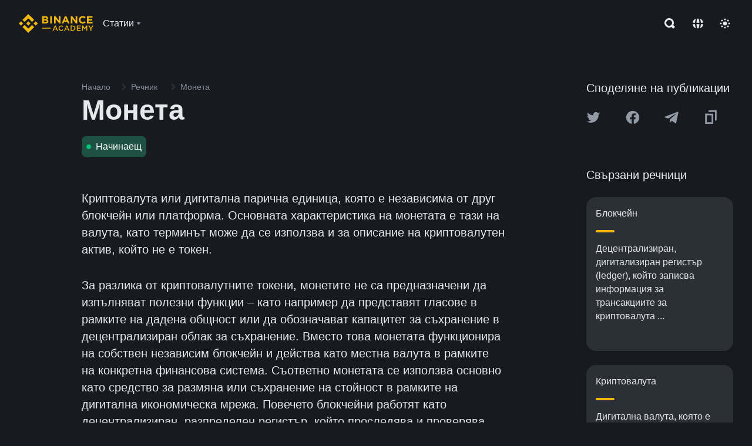

--- FILE ---
content_type: text/html; charset=utf-8
request_url: https://www.binance.com/bg/academy/glossary/coin
body_size: 70405
content:
<!doctype html>
<html bn-lang="bg" lang="bg" dir="ltr" path-prefix="/bg">
<head>
  <meta name="viewport" content="width=device-width,minimum-scale=1,maximum-scale=1,initial-scale=1,user-scalable=no" data-shuvi-head="true" /><meta charset="utf-8" /><title data-shuvi-head="true">Монета</title><meta name="twitter:card" content="summary_large_image" data-shuvi-head="true" /><meta name="twitter:site" content="@BinanceAcademy" data-shuvi-head="true" /><meta name="twitter:creator" content="@BinanceAcademy" data-shuvi-head="true" /><meta property="og:url" content="https://www.binance.com/bg/academy/glossary/coin" data-shuvi-head="true" /><meta property="og:image:alt" content="Binance Academy" data-shuvi-head="true" /><meta property="og:site_name" content="Binance Academy" data-shuvi-head="true" /><meta name="description" content="Монета | Определение: Криптовалута или дигитална парична единица, която е независима от друга платформа и се използва за обмен на стойност." data-shuvi-head="true" /><meta property="og:title" content="Монета | Binance Academy" data-shuvi-head="true" /><meta property="og:description" content="Монета | Определение: Криптовалута или дигитална парична единица, която е независима от друга платформа и се използва за обмен на стойност." data-shuvi-head="true" /><meta property="og:type" content="glossary" data-shuvi-head="true" /><meta property="og:image" content="https://image.binance.vision/images/meta/glossaries.png" data-shuvi-head="true" /><meta http-equiv="etag" content="2540068fbed08ce45518e104557f9c59736e7ac9" /><meta name="msapplication-TileImage" content="https://bin.bnbstatic.com/static/images/bnb-for/brand.png" /><meta name="theme-color" content="#2e2e2e" data-shuvi-head="true" /><meta name="apple-mobile-web-app-capable" content="yes" data-shuvi-head="true" /><meta name="apple-mobile-web-app-status-bar-style" content="black-translucent" data-shuvi-head="true" /><meta name="ahrefs-site-verification" content="86f2f08131d8239e3a4d73b0179d556eae74fa62209b410a64ff348f74e711ea" data-shuvi-head="true" /><meta name="google-site-verification" content="wyJEt1aEuf8X_of3aofK_Tl5WprWou38Ze4o3ZeeGts" data-shuvi-head="true" /><meta name="naver-site-verification" content="e70af2cacdaf993fe72ef9fd208822bbebc2e028" data-shuvi-head="true" /><meta name="yandex-verification" content="7e56260ff92b3c3f" data-shuvi-head="true" /><meta name="robots" content="index,follow" data-shuvi-head="true" /><link rel="preconnect" href="https://bin.bnbstatic.com" crossorigin="anonymous" /><link rel="preconnect" href="https://public.bnbstatic.com" crossorigin="anonymous" /><link rel="preconnect" href="https://image.binance.vision" data-shuvi-head="true" /><link rel="preload" as="script" href="https://public.bnbstatic.com/unpkg/essential/essential@0.3.64.js" /><link rel="preload" as="script" href="https://public.bnbstatic.com/unpkg/vendor/vendor.umd.0.0.13.production.min.18.2.0.js" /><link rel="preload" href="https://bin.bnbstatic.com/static/chunks/layout-241d.6c93ae98.js" as="script" /><link rel="preload" href="https://bin.bnbstatic.com/static/chunks/layout-3249.cea290a9.js" as="script" /><link rel="preload" href="https://bin.bnbstatic.com/static/chunks/page-ed69.87399c1a.js" as="script" /><link rel="preload" as="script" href="https://bin.bnbstatic.com/static/polyfills.d7582762.js" /><link rel="preload" as="script" href="https://bin.bnbstatic.com/static/webpack-runtime.8ac7d766.js" /><link rel="preload" as="script" href="https://bin.bnbstatic.com/static/common/framework.65866fb5.js" /><link rel="preload" as="script" href="https://bin.bnbstatic.com/static/main.aad0b110.js" /><link rel="preload" as="script" href="https://public.bnbstatic.com/unpkg/config/remote-config.js" /><link rel="shortcut icon" href="https://bin.bnbstatic.com/static/images/common/favicon.ico" /><link rel="apple-touch-icon" href="https://bin.bnbstatic.com/static/images/bnb-for/brand.png" /><link rel="icon" href="https://bin.bnbstatic.com/static/images/bnb-for/brand.png" /><link rel="canonical" href="https://www.binance.com/bg/academy/glossary/coin" data-shuvi-head="true" /><link rel="alternate" href="https://www.binance.com/en/academy/glossary/coin" hreflang="en" data-shuvi-head="true" /><link rel="alternate" href="https://www.binance.com/fr/academy/glossary/coin" hreflang="fr" data-shuvi-head="true" /><link rel="alternate" href="https://www.binance.com/pl/academy/glossary/coin" hreflang="pl" data-shuvi-head="true" /><link rel="alternate" href="https://www.binance.com/zh-CN/academy/glossary/coin" hreflang="zh-Hans" data-shuvi-head="true" /><link rel="alternate" href="https://www.binance.com/zh-TC/academy/glossary/coin" hreflang="zh-Hant" data-shuvi-head="true" /><link rel="alternate" href="https://www.binance.com/vi/academy/glossary/coin" hreflang="vi" data-shuvi-head="true" /><link rel="alternate" href="https://www.binance.com/ar/academy/glossary/coin" hreflang="ar" data-shuvi-head="true" /><link rel="alternate" href="https://www.binance.com/ru/academy/glossary/coin" hreflang="ru" data-shuvi-head="true" /><link rel="alternate" href="https://www.binance.com/es/academy/glossary/coin" hreflang="es" data-shuvi-head="true" /><link rel="alternate" href="https://www.binance.com/pt-BR/academy/glossary/coin" hreflang="pt-BR" data-shuvi-head="true" /><link rel="alternate" href="https://www.binance.com/it/academy/glossary/coin" hreflang="it" data-shuvi-head="true" /><link rel="alternate" href="https://www.binance.com/id/academy/glossary/coin" hreflang="id" data-shuvi-head="true" /><link rel="alternate" href="https://www.binance.com/uk-UA/academy/glossary/coin" hreflang="uk" data-shuvi-head="true" /><link rel="alternate" href="https://www.binance.com/cs/academy/glossary/coin" hreflang="cs-CZ" data-shuvi-head="true" /><link rel="alternate" href="https://www.binance.com/bg/academy/glossary/coin" hreflang="bg" data-shuvi-head="true" /><link rel="alternate" href="https://www.binance.com/lv/academy/glossary/coin" hreflang="lv" data-shuvi-head="true" /><link rel="alternate" href="https://www.binance.com/sv/academy/glossary/coin" hreflang="sv" data-shuvi-head="true" /><link rel="alternate" href="https://www.binance.com/sk/academy/glossary/coin" hreflang="sk" data-shuvi-head="true" /><link rel="alternate" href="https://www.binance.com/da-DK/academy/glossary/coin" hreflang="da" data-shuvi-head="true" /><link rel="alternate" href="https://www.binance.com/ro/academy/glossary/coin" hreflang="ro" data-shuvi-head="true" /><link rel="alternate" href="https://www.binance.com/hu/academy/glossary/coin" hreflang="hu" data-shuvi-head="true" /><link rel="alternate" href="https://www.binance.com/el/academy/glossary/coin" hreflang="el" data-shuvi-head="true" /><link rel="alternate" href="https://www.binance.com/de/academy/glossary/coin" hreflang="de" data-shuvi-head="true" /><link rel="alternate" href="https://www.binance.com/ja/academy/glossary/coin" hreflang="ja" data-shuvi-head="true" /><link rel="alternate" href="https://www.binance.com/az-AZ/academy/glossary/coin" hreflang="az-AZ" data-shuvi-head="true" /><link rel="alternate" href="https://www.binance.com/kk-KZ/academy/glossary/coin" hreflang="kk-KZ" data-shuvi-head="true" /><link rel="alternate" href="https://academy.binance.com/et/glossary/coin" hreflang="et" data-shuvi-head="true" /><link rel="alternate" href="https://academy.binance.com/lt/glossary/coin" hreflang="lt" data-shuvi-head="true" /><link rel="alternate" href="https://academy.binance.com/ka-GE/glossary/coin" hreflang="ka" data-shuvi-head="true" /><link rel="alternate" href="https://academy.binance.com/hr-HR/glossary/coin" hreflang="hr-HR" data-shuvi-head="true" /><link rel="alternate" href="https://academy.binance.com/ky-KG/glossary/coin" hreflang="ky-KG" data-shuvi-head="true" /><link rel="alternate" hreflang="x-default" href="https://www.binance.com/en/academy/glossary/coin" data-shuvi-head="true" /><link rel="shortcut icon" href="https://bin.bnbstatic.com/image/academy/ico/favicon.ico" data-shuvi-head="true" /><link rel="icon" type="image/x-icon" sizes="16x16 32x32" href="https://bin.bnbstatic.com/image/academy/ico/favicon.ico" data-shuvi-head="true" /><link rel="icon" sizes="32x32" href="https://bin.bnbstatic.com/image/academy/ico/favicon-32.png" data-shuvi-head="true" /><link rel="icon" sizes="192x192" href="https://bin.bnbstatic.com/image/academy/ico/favicon-192.png" data-shuvi-head="true" /><link rel="apple-touch-icon" sizes="152x152" href="https://bin.bnbstatic.com/image/academy/ico/favicon-152.png" data-shuvi-head="true" /><link rel="apple-touch-icon" sizes="144x144" href="https://bin.bnbstatic.com/image/academy/ico/favicon-144.png" data-shuvi-head="true" /><link rel="apple-touch-icon" sizes="120x120" href="https://bin.bnbstatic.com/image/academy/ico/favicon-120.png" data-shuvi-head="true" /><link rel="apple-touch-icon" sizes="114x114" href="https://bin.bnbstatic.com/image/academy/ico/favicon-114.png" data-shuvi-head="true" /><link rel="apple-touch-icon" sizes="180x180" href="https://bin.bnbstatic.com/image/academy/ico/favicon-180.png" data-shuvi-head="true" /><link rel="apple-touch-icon" sizes="72x72" href="https://bin.bnbstatic.com/image/academy/ico/favicon-72.png" data-shuvi-head="true" /><link rel="apple-touch-icon" sizes="57x57" href="https://bin.bnbstatic.com/image/academy/ico/favicon-57.png" data-shuvi-head="true" /><link rel="manifest" href="/manifest.json" data-shuvi-head="true" /><script id="OneTrust-sdk" nonce="f72be424-9146-4d3c-a3e0-abaf45626f6b">(function() {const agent = typeof navigator !== 'undefined' ? navigator.userAgent : '';const REGEX_MATCH_CLIENT_TYPE = /BNC\/([0-9.]+) \(([a-zA-Z]+) ([0-9.]+)\)/;const isMiniApp = typeof window !== 'undefined' && window.__NEZHA_BRIDGE__ && !window.__NEZHA_BRIDGE__.postAction;if(REGEX_MATCH_CLIENT_TYPE.test(agent) || isMiniApp){return null;}function getJSON(str) {try {return JSON.parse(str);} catch (e) {return {};}}var AutoBlockScriptMap = getJSON('{"binance.com":"https://cdn.cookielaw.org/consent/e21a0e13-40c2-48a6-9ca2-57738356cdab/OtAutoBlock.js","binance.info":"https://cdn.cookielaw.org/consent/03246444-2043-432d-afae-413a91f535e9/OtAutoBlock.js","binance.me":"https://cdn.cookielaw.org/consent/39df5304-ea83-4bd5-8550-d57bca54d95a/OtAutoBlock.js","binance.bh":"https://cdn.cookielaw.org/consent/0196a4bb-fb7b-7ae6-a24c-893547b9e467/OtAutoBlock.js"}');var SDKStubInfoMap = getJSON('{"binance.com":{"src":"https://cdn.cookielaw.org/scripttemplates/otSDKStub.js","hash":"e21a0e13-40c2-48a6-9ca2-57738356cdab"},"binance.info":{"src":"https://cdn.cookielaw.org/scripttemplates/otSDKStub.js","hash":"03246444-2043-432d-afae-413a91f535e9"},"binance.me":{"src":"https://cdn.cookielaw.org/scripttemplates/otSDKStub.js","hash":"39df5304-ea83-4bd5-8550-d57bca54d95a"}, "binance.bh":{"src":"https://cdn.cookielaw.org/scripttemplates/otSDKStub.js","hash":"0196a4bb-fb7b-7ae6-a24c-893547b9e467"}}');var domain = location.hostname.split('.').slice(-2).join('.');function isString(str) {return str && typeof str === 'string';};var AutoBlockScript = AutoBlockScriptMap[domain];var stubInfo = SDKStubInfoMap[domain] || {};var SDKStubSrc = stubInfo.src;var SDKStubHash = stubInfo.hash;var injectAutoBlock = isString(AutoBlockScript);var injectSDKStub = isString(SDKStubSrc) && isString(SDKStubHash);if (injectAutoBlock) {var script = document.createElement('script');script.src = AutoBlockScript;script.type = 'text/javascript';script.async = false;document.head.appendChild(script);}if (injectSDKStub) {var lang = document.documentElement['bn-lang'] || document.documentElement.lang;var htmlLang = lang && lang.substr(0, 2) || 'en';var script = document.createElement('script');script.src = SDKStubSrc;script.type = 'text/javascript';script.async = false;script.setAttribute('charSet', 'UTF-8');script.setAttribute('data-domain-script', SDKStubHash);script.setAttribute('data-language', htmlLang);document.head.appendChild(script);var s = document.createElement('script');s.type = 'text/javascript';s.innerHTML = 'function OptanonWrapper() {};';s.nonce = 'f72be424-9146-4d3c-a3e0-abaf45626f6b';document.head.appendChild(s);var ss = document.createElement('script');ss.src = 'https://bin.bnbstatic.com/static/one-trust/onetrust-trigger.js';ss.type = 'text/javascript';script.async = false;ss.setAttribute('charSet', 'UTF-8');ss.setAttribute('data-domain-script', SDKStubHash);document.head.appendChild(ss);}}())</script><script id="Reporter-init" nonce="f72be424-9146-4d3c-a3e0-abaf45626f6b">window._bn_reporter = window._bn_reporter || [];window._bn_reporter_version = '4.3.16';function reportEvent(data) {window._bn_reporter.push(data);}reportEvent({key: "init",data: {"packageName":"academy-web-ui","apiId":"cc1ljun9gpbp8ciciolg","apiDomain":"https://api.saasexch.com","ssr":true,"COMMIT_HEAD":"2540068fbed08ce45518e104557f9c59736e7ac9","pikaVersion":"0.6.14","traceId":"81193ca9-a180-4f64-b2bb-f9d1e746af83","analyticsId":"academy-web-ui,Frontend,cme87sxzs8603260u32z6ky416n"}});const now = Date.now();reportEvent({key: "traceReporter",data: {name: 'PIKA_HTML_ENTRY_START',startTime: now,timestamp: now,id: 1,duration: 0,endTime: now}});window.addEventListener('error', function (event) {try {var _URL, _URL2;var target = event.target || event.srcElement;var isTarget = ['LINK', 'SCRIPT', 'IMG'].indexOf(target.nodeName) !== -1;if (!isTarget) {return;}var link = target.src || target.href;if (window.location.href.indexOf(link) === 0) {return;}var data = {event: {phost: window.location.host,ppath: window.location.pathname,host: (_URL = new URL(link)) === null || _URL === void 0 ? void 0 : _URL.host,path: (_URL2 = new URL(link)) === null || _URL2 === void 0 ? void 0 : _URL2.pathname,net_err_exist: true}};reportEvent({key: "reportMonitorEvent",data: {data: data}});} catch (e) {console.error('static resource monitor', e);}}, true);</script><script type="application/ld+json" data-shuvi-head="true" nonce="f72be424-9146-4d3c-a3e0-abaf45626f6b">{"@context":"https://schema.org","@type":"Article","description":"Монета | Определение: Криптовалута или дигитална парична единица, която е независима от друга платформа и се използва за обмен на стойност.","mainEntityOfPage":{"@type":"WebPage","@id":"https://www.binance.com/en/academy/glossary/coin"},"headline":"Монета","image":["https://image.binance.vision/images/meta/glossaries.png"],"author":{"@type":"Person","name":"Binance Academy"},"publisher":{"@type":"Organization","name":"Binance Academy","logo":{"@type":"ImageObject","url":"https://bin.bnbstatic.com/image/academy/apple-touch-icon.png"}}}</script><link rel="stylesheet" href="https://bin.bnbstatic.com/static/css/238e936d.chunk.css" /><link rel="stylesheet" href="https://bin.bnbstatic.com/static/css/ed69c5a9.chunk.css" /><link rel="stylesheet" href="https://bin.bnbstatic.com/static/css/bc75b471.chunk.css" /><style id="webstudio-universal-uikit-colors" data-shuvi-head="true">body { --color-sell: #F6465D; --color-textSell: #F6465D; --color-sellHover: #FF707E; --color-depthSellBg: #35141D; --color-buy: #0ECB81; --color-textBuy: #0ECB81; --color-buyHover: #32D993; --color-depthBuyBg: #102821; --color-line: #2B3139; --color-outlineHover: #6A4403; --color-primary: #FCD535; --color-primaryHover: #F0B90B; --color-error: #F6465D; --color-errorBg: #35141D; --color-success: #0ECB81; --color-successBg: #102821; --color-disable: #474D57; --color-iconNormal: #848E9C; --color-textWhite: #FFFFFF; --color-textGray: #EAECEF; --color-textBlack: #0B0E11; --color-textPrimary: #EAECEF; --color-textSecondary: #B7BDC6; --color-textThird: #848E9C; --color-textDisabled: #5E6673; --color-textBrand: #F0B90B; --color-textToast: #A37200; --color-bg: #181A20; --color-bg1: #181A20; --color-bg2: #0B0E11; --color-bg3: #2B3139; --color-bg4: #5E6673; --color-bg6: #202630; --color-bg7: #191A1F; --color-popupBg: #1E2329; --color-badgeBg: #2D2A20; --color-selectedBg: #1E2026; --color-gradientBrand: linear-gradient(180deg, #F8D12F 0%, #F0B90B 100%); --color-gradientPrimary: linear-gradient(295.27deg, #15141A 0%, #474D57 84.52%); --color-BasicBg: #181A20; background-color: var(--color-BasicBg); --color-SecondaryBg: #0B0E11; --color-Input: #2B3139; --color-InputLine: #474D57; --color-CardBg: #1E2329; --color-Vessel: #1E2329; --color-Line: #2B3139; --color-DisableBtn: #2B3139; --color-DisabledText: #5E6673; --color-DisableText: #5E6673; --color-TertiaryText: #848E9C; --color-SecondaryText: #B7BDC6; --color-PrimaryText: #EAECEF; color: var(--color-PrimaryText); --color-RedGreenBgText: #FFFFFF; --color-EmphasizeText: #FF693D; --color-TextOnGray: #EAECEF; --color-TextOnYellow: #202630; --color-IconNormal: #848E9C; --color-LiteBg1: #202630; --color-LiteBg2: #191A1F; --color-BtnBg: #FCD535; --color-PrimaryYellow: #F0B90B; --color-TextLink: #F0B90B; --color-TradeBg: #0B0E11; --color-TextToast: #A37200; --color-DepthSellBg: #35141D; --color-SellHover: #FF707E; --color-Sell: #F6465D; --color-TextSell: #F6465D; --color-DepthBuyBg: #102821; --color-BuyHover: #32D993; --color-Buy: #2EBD85; --color-TextBuy: #2EBD85; --color-Error: #F6465D; --color-SuccessBg: #102821; --color-Success: #2EBD85; --color-TagBg: #474D57; --color-Grid: #2B3139; --color-Placeholder: #474D57; --color-ToastBg: #707A8A; --color-TwoColorIcon: #CACED3; --color-ErrorBg: rgba(246, 70, 93, 0.1); --color-BadgeBg: rgba(240,185,11,0.1); --color-Popup: #1E2329; --color-Mask: rgba(0, 0, 0, 0.6); --color-WidgetSecondaryBg: rgba(255, 255, 255, 0.08); --color-ContainerBg: #1E2026; --color-YellowAlpha01: rgba(252, 213, 53, 0.2); --color-YellowAlpha02: rgba(252, 213, 53, 0.2); --color-RedAlpha01: rgba(246, 60, 85, 0.2); --color-RedAlpha02: rgba(246, 60, 85, 0.2); --color-GreenAlpha01: rgba(40, 164, 115, 0.2); --color-GreenAlpha02: rgba(40, 164, 115, 0.2); --color-ChatBg: #181A20; --color-ChatYellow: #8D5F02; --color-LineAlpha: rgba(255, 255, 255, 0.08); --color-WidgetPrimaryBg: rgba(255, 255, 255, 0.1); }</style><style data-emotion="0 gpt1ua 1b5iq0k 14hpydf 5x6ly7 i6ju45 1qn7ove 184cf1x 6fjuig 1raq60b 1uoge8i 1wz0uwi 9yb1nc 7bjblz 1srb089 vurnku vsco81 1t100c7 81xrsn gez02j yhaz4t 1vkvfxu 16jcxb6 1hyfx7x 11r9jcz 1n5t02q 1rr4qq7 1h690ep 15e7zpq 1sg6x9n klm9o7 9uy14h ofovah 1ouokj1 1bzb8nq exuvue 17ajlgz 1v5nip4 q0otfg 1na5z9x 1w61aiz 13mvpid l5kcek 1gt3d73 1q9ubii 1me7odh 1gtiget cye2yi uivgo ms83d 12ke8jn s1f3ec 1r6yh41 1v61pla vfu0ph 1l3piql 9tpv1t vd8035 rs1nch 3kwgah 1pzaur4 11vxal7 2vncqk gey7ei jaa7jg 912yg7 1mizem0 1dhhx95 cerzed vq45pg k8ptnh ce9xkk 72bqas 1wnc168 gbh2au 80dcm8 4151bc 8sesaq aa2yx7 1uhxyyb wcquo4 1xq39uu 1iv3lam 1pyf6yx eksjmz 1olcmky 14bgbm8 zzqkfp 1u83isv sem8rv 9gsdo8 y8fvs3 19isz4n 1h71c3u 1ds83c4 1bhd1jv 1uob4wx 1jwvkbr uj36ri 16vp4e4 14svusm w16pwf klxly9 19tzqe5 rrl3y3 1mfvteg 1y6whvv 8n45wr 1urk028 1ur574i 9q4ls1 g5rsps 11w9015 1oadruf 1qm1lh 93cxil 1hr06f7 1o0ptmj animation-hqgv56 l0inxp">.css-gpt1ua{position:fixed;top:80px;right:16px;max-height:100%;max-width:343px;width:100%;z-index:9;pointer-events:none;}.css-1b5iq0k{-webkit-flex:0 0 127px;-ms-flex:0 0 127px;flex:0 0 127px;width:127px;margin-left:8px;margin-right:8px;}.css-14hpydf{color:#F0B90B;width:100%;display:block;}.css-5x6ly7{box-sizing:border-box;margin:0;min-width:0;display:-webkit-box;display:-webkit-flex;display:-ms-flexbox;display:flex;-webkit-flex:1;-ms-flex:1;flex:1;-webkit-align-items:center;-webkit-box-align:center;-ms-flex-align:center;align-items:center;}.css-i6ju45{margin-left:8px;margin-right:8px;display:-webkit-inline-box;display:-webkit-inline-flex;display:-ms-inline-flexbox;display:inline-flex;position:relative;}.css-i6ju45:hover::after,.css-i6ju45:focus-within::after{bottom:auto;border-color:transparent transparent #FFFFFF transparent;display:block;-webkit-filter:drop-shadow(0px -1px 1px rgba(0,0,0,0.1));filter:drop-shadow(0px -1px 1px rgba(0,0,0,0.1));left:50%;margin-left:-8px;right:auto;top:100%;}.css-i6ju45.wrapper--open .e8b2x31{display:block;}.css-1qn7ove{-webkit-align-items:center;-webkit-box-align:center;-ms-flex-align:center;align-items:center;display:-webkit-box;display:-webkit-flex;display:-ms-flexbox;display:flex;height:40px;line-height:40px;-webkit-align-items:center;-webkit-box-align:center;-ms-flex-align:center;align-items:center;}.css-184cf1x{display:none;position:absolute;width:-webkit-max-content;width:-moz-max-content;width:max-content;z-index:1000;bottom:auto;left:auto;padding:20px 0 0 0;right:auto;top:100%;}.css-6fjuig{box-sizing:border-box;margin:0;min-width:0;display:-webkit-box;display:-webkit-flex;display:-ms-flexbox;display:flex;-webkit-flex-direction:column;-ms-flex-direction:column;flex-direction:column;padding:24px;padding-bottom:16px;}.css-1raq60b{box-sizing:border-box;margin:0;min-width:0;display:-webkit-box;display:-webkit-flex;display:-ms-flexbox;display:flex;-webkit-flex-direction:column;-ms-flex-direction:column;flex-direction:column;}@media screen and (min-width:1200px){.css-1raq60b{-webkit-flex-direction:row;-ms-flex-direction:row;flex-direction:row;}}.css-1uoge8i{box-sizing:border-box;margin:0;min-width:0;margin-right:16px;}.css-1wz0uwi{box-sizing:border-box;margin:0;min-width:0;display:-webkit-box;display:-webkit-flex;display:-ms-flexbox;display:flex;-webkit-flex-direction:column;-ms-flex-direction:column;flex-direction:column;-webkit-align-items:flex-start;-webkit-box-align:flex-start;-ms-flex-align:flex-start;align-items:flex-start;}.css-9yb1nc{box-sizing:border-box;margin:0;min-width:0;font-size:14px;font-weight:500;line-height:20px;width:242px;white-space:nowrap;overflow:hidden;text-overflow:ellipsis;}.css-7bjblz{box-sizing:border-box;margin:0;min-width:0;margin-top:16px;}@media screen and (min-width:1200px){.css-7bjblz{margin-top:0;}}.css-1srb089{box-sizing:border-box;margin:0;min-width:0;padding-left:24px;padding-right:24px;padding-bottom:8px;}.css-vurnku{box-sizing:border-box;margin:0;min-width:0;}.css-vsco81{box-sizing:border-box;margin:0;min-width:0;display:-webkit-box;display:-webkit-flex;display:-ms-flexbox;display:flex;margin-right:12px;position:relative;-webkit-align-items:center;-webkit-box-align:center;-ms-flex-align:center;align-items:center;height:48px;}@media screen and (max-width:768px){.css-vsco81{position:initial;}}.css-1t100c7{box-sizing:border-box;margin:0;min-width:0;display:-webkit-box;display:-webkit-flex;display:-ms-flexbox;display:flex;visibility:visible;}.css-81xrsn{box-sizing:border-box;margin:0;min-width:0;display:-webkit-box;display:-webkit-flex;display:-ms-flexbox;display:flex;-webkit-box-pack:center;-webkit-justify-content:center;-ms-flex-pack:center;justify-content:center;}.css-gez02j{display:-webkit-inline-box;display:-webkit-inline-flex;display:-ms-inline-flexbox;display:inline-flex;position:relative;}.css-gez02j:hover::after,.css-gez02j:focus-within::after{bottom:auto;border-color:transparent transparent #FFFFFF transparent;display:block;-webkit-filter:drop-shadow(0px -1px 1px rgba(0,0,0,0.1));filter:drop-shadow(0px -1px 1px rgba(0,0,0,0.1));inset-inline-start:50%;margin-inline-start:-8px;inset-inline-end:auto;top:100%;}.css-gez02j.wrapper--open .e8b2x31{display:block;}.css-yhaz4t{display:none;position:absolute;width:-webkit-max-content;width:-moz-max-content;width:max-content;z-index:1000;bottom:auto;inset-inline-start:auto;padding:20px 0 0 0;inset-inline-end:0;top:100%;}.css-1vkvfxu{padding:16px;max-height:400px;display:grid;grid-template-columns:1fr;grid-gap:8px;grid-template-rows:auto;}@media screen and (min-width:1200px){.css-1vkvfxu{max-height:none;}}@media screen and (min-width:1200px){.css-1vkvfxu{grid-template-columns:1fr 1fr;}}.css-16jcxb6{box-sizing:border-box;margin:0;min-width:0;display:-webkit-box;display:-webkit-flex;display:-ms-flexbox;display:flex;-webkit-align-items:center;-webkit-box-align:center;-ms-flex-align:center;align-items:center;}@media screen and (min-width:768px){.css-16jcxb6{display:-webkit-box;display:-webkit-flex;display:-ms-flexbox;display:flex;}}@media screen and (min-width:1200px){.css-16jcxb6{display:none;}}.css-1hyfx7x{display:none;}.css-11r9jcz{display:-webkit-box;display:-webkit-flex;display:-ms-flexbox;display:flex;-webkit-box-pack:end;-webkit-justify-content:flex-end;-ms-flex-pack:end;justify-content:flex-end;padding:16px 24px;}.css-1n5t02q{vertical-align:middle;color:#848E9C;width:24px;height:intrinsic;}.css-1rr4qq7{-webkit-flex:1;-ms-flex:1;flex:1;}.css-1h690ep{box-sizing:border-box;margin:0;min-width:0;display:-webkit-box;display:-webkit-flex;display:-ms-flexbox;display:flex;-webkit-flex:1;-ms-flex:1;flex:1;}.css-15e7zpq{gap:16px;-webkit-align-items:center;-webkit-box-align:center;-ms-flex-align:center;align-items:center;display:-webkit-box;display:-webkit-flex;display:-ms-flexbox;display:flex;}.css-1sg6x9n{-webkit-transition:max-height 200ms linear;transition:max-height 200ms linear;max-height:0;overflow:hidden;}.css-klm9o7{gap:16px;width:100%;-webkit-align-items:center;-webkit-box-align:center;-ms-flex-align:center;align-items:center;display:-webkit-box;display:-webkit-flex;display:-ms-flexbox;display:flex;}.css-9uy14h{width:24px;height:24px;}.css-ofovah{-webkit-flex:1 auto;-ms-flex:1 auto;flex:1 auto;-webkit-align-items:center;-webkit-box-align:center;-ms-flex-align:center;align-items:center;display:-webkit-box;display:-webkit-flex;display:-ms-flexbox;display:flex;}.css-1ouokj1{box-sizing:border-box;margin:0;min-width:0;display:-webkit-box;display:-webkit-flex;display:-ms-flexbox;display:flex;margin-left:3px;margin-right:3px;width:18px;height:18px;border-radius:9999px;box-shadow:0px 1px 2px rgba(20,21,26,0.04),0px 3px 6px rgba(71,77,87,0.04),0px 0px 1px rgba(20,21,26,0.1);background-color:#FFFFFF;-webkit-transition-property:-webkit-transform,border-color;-webkit-transition-property:transform,border-color;transition-property:transform,border-color;-webkit-transition-timing-function:ease-in-out;transition-timing-function:ease-in-out;-webkit-transition-duration:0.2s;transition-duration:0.2s;-webkit-box-pack:center;-webkit-justify-content:center;-ms-flex-pack:center;justify-content:center;-webkit-align-items:center;-webkit-box-align:center;-ms-flex-align:center;align-items:center;}.css-1bzb8nq{box-sizing:border-box;margin:0;min-width:0;display:none;}.css-exuvue{padding:16px;display:grid;grid-template-columns:1fr;grid-gap:8px;grid-template-rows:auto;}@media screen and (min-width:1200px){.css-exuvue{grid-template-columns:1fr 1fr;}}.css-17ajlgz{margin-left:0;margin-right:0;padding-bottom:40px;padding-left:32px;padding-right:32px;padding-top:40px;display:grid;grid-template-columns:1fr;grid-template-rows:auto;grid-column-gap:16px;}@media screen and (min-width:768px){.css-17ajlgz{max-width:604px;margin-left:auto;margin-right:auto;padding-top:56px;padding-bottom:56px;}}@media screen and (min-width:1200px){.css-17ajlgz{max-width:1040px;}}@media screen and (min-width:768px){.css-17ajlgz{grid-template-columns:1fr 1fr;grid-template-rows:auto 1fr auto auto;}}@media screen and (min-width:1200px){.css-17ajlgz{grid-template-columns:auto 1fr auto;grid-template-rows:auto auto 1fr;}}.css-1v5nip4{margin-bottom:48px;}@media screen and (min-width:768px){.css-1v5nip4{margin-bottom:80px;}}@media screen and (min-width:1200px){.css-1v5nip4{margin-bottom:24px;}}@media screen and (min-width:768px){.css-1v5nip4{grid-column:1 / span 2;grid-row:1;}}@media screen and (min-width:1200px){.css-1v5nip4{grid-column:1;grid-row:1;}}.css-q0otfg{color:#F0B90B;width:225px;}.css-1na5z9x{display:-webkit-box;display:-webkit-flex;display:-ms-flexbox;display:flex;-webkit-flex-direction:column;-ms-flex-direction:column;flex-direction:column;margin-bottom:40px;}@media screen and (min-width:768px){.css-1na5z9x{-webkit-flex-direction:row;-ms-flex-direction:row;flex-direction:row;}}@media screen and (min-width:1200px){.css-1na5z9x{margin-left:56px;margin-right:0;}}@media screen and (min-width:768px){.css-1na5z9x{grid-column:1 / span 2;grid-row:2;}}@media screen and (min-width:1200px){.css-1na5z9x{grid-column:2;grid-row:1 / span 3;}}.css-1w61aiz{margin-bottom:48px;margin-right:0;}@media screen and (min-width:768px){.css-1w61aiz{margin-bottom:0;margin-right:80px;}}.css-13mvpid{-webkit-align-items:flex-start;-webkit-box-align:flex-start;-ms-flex-align:flex-start;align-items:flex-start;-webkit-flex-direction:column;-ms-flex-direction:column;flex-direction:column;display:-webkit-box;display:-webkit-flex;display:-ms-flexbox;display:flex;}.css-l5kcek{margin-right:0;}@media screen and (min-width:768px){.css-l5kcek{margin-right:0;}}.css-1gt3d73{margin-bottom:56px;}@media screen and (min-width:768px){.css-1gt3d73{grid-column:2;grid-row:4;}}@media screen and (min-width:1200px){.css-1gt3d73{grid-column:1;grid-row:3;}}.css-1q9ubii{width:auto;height:38px;}.css-1me7odh{margin-bottom:24px;}@media screen and (min-width:768px){.css-1me7odh{margin-bottom:0;}}@media screen and (min-width:768px){.css-1me7odh{grid-column:1;grid-row:3 / span 2;}}@media screen and (min-width:1200px){.css-1me7odh{grid-column:3;grid-row:1 / span 3;}}.css-1gtiget{margin-bottom:32px;-webkit-align-items:center;-webkit-box-align:center;-ms-flex-align:center;align-items:center;display:-webkit-box;display:-webkit-flex;display:-ms-flexbox;display:flex;}.css-cye2yi{display:-webkit-inline-box;display:-webkit-inline-flex;display:-ms-inline-flexbox;display:inline-flex;position:relative;}.css-cye2yi:hover::after,.css-cye2yi:focus-within::after{border-color:#FFFFFF transparent transparent transparent;bottom:100%;display:block;-webkit-filter:drop-shadow(0px 2px 1px rgba(0,0,0,0.1));filter:drop-shadow(0px 2px 1px rgba(0,0,0,0.1));left:50%;margin-left:-8px;right:auto;top:auto;}@media screen and (min-width:1200px){.css-cye2yi:hover::after,.css-cye2yi:focus-within::after{border-color:#FFFFFF transparent transparent transparent;bottom:100%;display:block;-webkit-filter:drop-shadow(0px 2px 1px rgba(0,0,0,0.1));filter:drop-shadow(0px 2px 1px rgba(0,0,0,0.1));left:50%;margin-left:-8px;right:auto;top:auto;}}.css-cye2yi.wrapper--open .e8b2x31{display:block;}.css-uivgo{-webkit-align-items:center;-webkit-box-align:center;-ms-flex-align:center;align-items:center;display:-webkit-box;display:-webkit-flex;display:-ms-flexbox;display:flex;height:40px;min-width:128px;padding:0 16px;}.css-ms83d{display:none;position:absolute;width:-webkit-max-content;width:-moz-max-content;width:max-content;z-index:1000;bottom:100%;left:auto;padding:0 0 16px 0;right:auto;top:auto;}@media screen and (min-width:1200px){.css-ms83d{bottom:100%;left:auto;right:0;padding:0 0 16px 0;top:auto;}}.css-12ke8jn{-webkit-box-pack:center;-webkit-justify-content:center;-ms-flex-pack:center;justify-content:center;-webkit-align-items:center;-webkit-box-align:center;-ms-flex-align:center;align-items:center;display:-webkit-box;display:-webkit-flex;display:-ms-flexbox;display:flex;}:root{--tooltip-border-radius:4px;--tooltip-font-size:12px;--tooltip-move:4px;}html,body,div,span,applet,object,iframe,h1,h2,h3,h4,h5,h6,p,blockquote,pre,a,abbr,acronym,address,big,cite,code,del,dfn,em,img,ins,kbd,q,s,samp,small,strike,strong,sub,sup,tt,var,b,u,i,center,dl,dt,dd,ol,ul,li,fieldset,form,label,legend,table,caption,tbody,tfoot,thead,tr,th,td,article,aside,canvas,details,embed,figure,figcaption,footer,header,hgroup,menu,nav,output,ruby,section,summary,time,mark,audio,video{margin:0;padding:0;border:0;font-size:100%;vertical-align:baseline;}article,aside,details,figcaption,figure,footer,header,hgroup,menu,nav,section{display:block;}body{line-height:1;}ol,ul{list-style:disc;list-style-position:inside;}blockquote,q{quotes:none;}blockquote:before,blockquote:after,q:before,q:after{content:"";content:none;}table{border-collapse:collapse;border-spacing:0;}*,*::before,*::after{box-sizing:border-box;}*{font-family:"Binance Plex",-apple-system,BlinkMacSystemFont,Arial,"Helvetica Neue",sans-serif;font-feature-settings:"normal";text-rendering:optimizeLegibility;}[role="button"]{cursor:pointer;}body{background-color:#FAFAFA;}a{color:inherit;-webkit-text-decoration:none;text-decoration:none;}.no-scroll{overflow:hidden;}svg,img{max-width:100%;height:auto;}iframe{max-width:100%;}.coverImage{border-radius:16px;}.cover{position:relative;overflow:hidden;border-radius:16px;}.coverRatio{width:100%;padding-top:56.25%;}.coverBox{position:absolute;top:0;left:0;width:100%;}amp-img img{object-fit:contain;}[dir="rtl"] .lang-dropdown > div{right:auto;left:0;}[dir="rtl"] .bidi-element{-webkit-transform:rotateY(180deg);-ms-transform:rotateY(180deg);transform:rotateY(180deg);}.css-1r6yh41{position:relative;height:80px;-webkit-box-pack:justify;-webkit-justify-content:space-between;-ms-flex-pack:justify;justify-content:space-between;-webkit-align-items:center;-webkit-box-align:center;-ms-flex-align:center;align-items:center;background-color:#181A20;color:#EAECEF;padding-left:16px;padding-right:16px;display:-webkit-box;display:-webkit-flex;display:-ms-flexbox;display:flex;}@media screen and (min-width:768px){.css-1r6yh41{padding-left:24px;padding-right:24px;}}.css-1v61pla{box-sizing:border-box;margin:0;min-width:0;display:none;color:#EAECEF;width:100%;-webkit-align-items:center;-webkit-box-align:center;-ms-flex-align:center;align-items:center;}@media screen and (min-width:768px){.css-1v61pla{display:none;}}@media screen and (min-width:1200px){.css-1v61pla{display:-webkit-box;display:-webkit-flex;display:-ms-flexbox;display:flex;}}.css-vfu0ph{box-sizing:border-box;margin:0;min-width:0;font-size:16ppx;outline:none;cursor:pointer;color:#EAECEF;-webkit-align-items:center;-webkit-box-align:center;-ms-flex-align:center;align-items:center;position:relative;-webkit-text-decoration:none;text-decoration:none;height:40px;line-height:40px;}.css-vfu0ph.active,.css-vfu0ph:hover{color:#F0B90B;}.css-1l3piql{box-sizing:border-box;margin:0;min-width:0;color:#848E9C;width:16px;height:16px;font-size:16px;fill:#EAECEF;fill:#848E9C;width:1em;height:1em;}.css-9tpv1t{background-color:#1E2329;border-radius:4px;box-shadow:0px 0px 20px rgba(0,0,0,0.08);position:relative;}.css-vd8035{box-sizing:border-box;margin:0;min-width:0;display:-webkit-box;display:-webkit-flex;display:-ms-flexbox;display:flex;-webkit-align-items:center;-webkit-box-align:center;-ms-flex-align:center;align-items:center;border-radius:8px;background:transparent;cursor:pointer;min-width:200px;}.css-vd8035 extraHeadline{font-weight:600;font-size:56px;line-height:64px;}.css-vd8035 headline1{font-weight:600;font-size:48px;line-height:56px;}.css-vd8035 headline2{font-weight:600;font-size:40px;line-height:48px;}.css-vd8035 headline3{font-weight:600;font-size:32px;line-height:40px;}.css-vd8035 headline4{font-weight:600;font-size:28px;line-height:36px;}.css-vd8035 headline5{font-weight:600;font-size:24px;line-height:32px;}.css-vd8035 headline6{font-weight:500;font-size:20px;line-height:28px;}.css-vd8035 largeBody{font-weight:400;font-size:20px;line-height:28px;}.css-vd8035 mediumBody{font-weight:300;font-size:18px;line-height:28px;}.css-vd8035 subtitle1{font-weight:500;font-size:16px;line-height:24px;}.css-vd8035 subtitle2{font-weight:500;font-size:14px;line-height:20px;}.css-vd8035 body1{font-weight:400;font-size:16px;line-height:24px;}.css-vd8035 body2{font-weight:400;font-size:14px;line-height:20px;}.css-vd8035 captionSub{font-weight:500;font-size:12px;line-height:16px;}.css-vd8035 caption{font-weight:400;font-size:12px;line-height:16px;}.css-vd8035 largeLink{font-weight:500;font-size:20px;line-height:20px;-webkit-text-decoration:underline;text-decoration:underline;}.css-vd8035 linkBody{font-weight:500;font-size:14px;line-height:20px;-webkit-text-decoration:underline;text-decoration:underline;}.css-vd8035 addressLink{font-weight:400;font-size:14px;line-height:20px;-webkit-text-decoration:underline;text-decoration:underline;}.css-vd8035 linkCaption{font-weight:500;font-size:12px;line-height:16px;-webkit-text-decoration:underline;text-decoration:underline;}.css-vd8035 primaryNum1{font-weight:600;font-size:32px;line-height:40px;}.css-vd8035 primaryNum2{font-weight:600;font-size:28px;line-height:36px;}.css-vd8035 primaryNum3{font-weight:600;font-size:24px;line-height:32px;}.css-vd8035 secondaryNum1{font-weight:500;font-size:20px;line-height:28px;}.css-vd8035 secondaryNum2{font-weight:500;font-size:16px;line-height:24px;}.css-vd8035 tertiaryNum1{font-weight:500;font-size:14px;line-height:20px;}.css-vd8035 tertiaryNum2{font-weight:500;font-size:12px;line-height:16px;}.css-vd8035 tertiaryNum3{font-weight:400;font-size:12px;line-height:16px;}.css-vd8035 formLabel{font-weight:400;font-size:14px;line-height:16px;color:#EAECEF;}.css-vd8035 formLabelSmall{font-weight:400;font-size:12px;line-height:16px;color:#EAECEF;}.css-vd8035 formLabelDisabled{font-weight:400;font-size:14px;line-height:16px;color:#5E6673;cursor:not-allowed;}.css-vd8035 formLabelSmallDisabled{font-weight:400;font-size:12px;line-height:16px;color:#5E6673;cursor:not-allowed;}.css-vd8035 checkbox{font-weight:400;font-size:14px;line-height:1.43;color:#EAECEF;cursor:pointer;}.css-vd8035 checkboxDisabled{font-weight:400;font-size:14px;line-height:1.43;color:#5E6673;cursor:not-allowed;}.css-vd8035 infoHelperText{height:24px;line-height:24px;font-size:12px;color:#848E9C;}.css-vd8035 errorHelperText{height:24px;line-height:24px;font-size:12px;color:#F6465D;}.css-vd8035 dottedUnderline{font-weight:400;font-size:14px;line-height:16px;color:#EAECEF;border-bottom-width:1px;border-bottom-style:dashed;border-bottom-color:#848E9C;}.css-vd8035 title2{font-weight:600;font-size:48px;line-height:56px;}.css-vd8035 title3{font-weight:600;font-size:40px;line-height:48px;}.css-vd8035 title4{font-weight:600;font-size:32px;line-height:40px;}.css-vd8035 title5{font-weight:600;font-size:24px;line-height:28px;}.css-vd8035 largeText{font-weight:400;font-size:24px;line-height:28px;}.css-vd8035 title6{font-weight:500;font-size:20px;line-height:24px;}.css-vd8035 heading{font-family:inherit;line-height:1.25;font-weight:heading;}.css-vd8035 display{font-family:inherit;font-weight:heading;line-height:1.25;font-size:28px;}@media screen and (min-width:768px){.css-vd8035 display{font-size:32px;}}@media screen and (min-width:1200px){.css-vd8035 display{font-size:7px;}}.css-vd8035 caps{text-transform:uppercase;-webkit-letter-spacing:0.1em;-moz-letter-spacing:0.1em;-ms-letter-spacing:0.1em;letter-spacing:0.1em;}.css-vd8035 h1{font-weight:600;font-size:24px;line-height:30px;}@media screen and (min-width:768px){.css-vd8035 h1{font-size:28px;line-height:32px;}}@media screen and (min-width:1200px){.css-vd8035 h1{font-size:32px;line-height:40px;}}.css-vd8035 h2{font-weight:400;font-size:24px;line-height:30px;}.css-vd8035 h3{font-weight:500;font-size:20px;line-height:28px;}.css-vd8035 h4{font-weight:600;font-size:16px;line-height:22px;}.css-vd8035 h5{font-weight:600;font-size:16px;}.css-vd8035 h6{font-weight:600;font-size:14px;}.css-vd8035 label1{font-weight:500;font-size:20px;line-height:26px;}.css-vd8035 label2{font-weight:500;font-size:16px;line-height:22px;}@media screen and (min-width:768px){.css-vd8035 label2{font-size:18px;line-height:24px;}}.css-vd8035 label3{font-weight:400;font-size:16px;line-height:22px;}@media screen and (min-width:768px){.css-vd8035 label3{font-weight:500;}}.css-vd8035 label4{font-weight:500;font-size:14px;line-height:20px;}.css-vd8035 label5{font-weight:400;font-size:14px;line-height:20px;}.css-vd8035 label6{font-weight:400;font-size:13px;line-height:18px;}.css-vd8035 label7{font-weight:500;font-size:12px;line-height:16px;}.css-vd8035 label8{font-weight:400;font-size:12px;line-height:16px;}.css-vd8035 p1{font-weight:400;font-size:14px;line-height:20px;}.css-vd8035 p2{font-weight:400;font-size:12px;}.css-rs1nch{box-sizing:border-box;margin:0;min-width:0;display:-webkit-box;display:-webkit-flex;display:-ms-flexbox;display:flex;border-radius:50%;-webkit-box-pack:center;-webkit-justify-content:center;-ms-flex-pack:center;justify-content:center;-webkit-align-items:center;-webkit-box-align:center;-ms-flex-align:center;align-items:center;width:40px;height:40px;background-color:#2B3139;}.css-3kwgah{box-sizing:border-box;margin:0;min-width:0;color:currentColor;width:24px;height:24px;font-size:24px;fill:#EAECEF;fill:currentColor;width:1em;height:1em;}.css-1pzaur4{box-sizing:border-box;margin:0;min-width:0;font-size:14px;font-weight:400;line-height:20px;color:#848E9C;}.css-11vxal7{box-sizing:border-box;margin:0;min-width:0;-webkit-appearance:none;-moz-appearance:none;appearance:none;-webkit-user-select:none;-moz-user-select:none;-ms-user-select:none;user-select:none;cursor:pointer;overflow:hidden;text-overflow:ellipsis;white-space:nowrap;display:-webkit-inline-box;display:-webkit-inline-flex;display:-ms-inline-flexbox;display:inline-flex;-webkit-align-items:center;-webkit-box-align:center;-ms-flex-align:center;align-items:center;-webkit-box-pack:center;-webkit-justify-content:center;-ms-flex-pack:center;justify-content:center;box-sizing:border-box;font-size:14px;font-family:inherit;font-weight:500;text-align:center;-webkit-text-decoration:none;text-decoration:none;outline:none;padding-left:12px;padding-right:12px;padding-top:6px;padding-bottom:6px;line-height:20px;min-width:52px;word-break:keep-all;color:#F0B90B;border-radius:4px;min-height:24px;border:none;background-color:transparent;min-width:auto;color:#EAECEF;font-weight:400;padding-right:0;}.css-11vxal7:disabled{cursor:not-allowed;background-image:none;background-color:#474D57;color:#5E6673;}.css-11vxal7:hover:not(:disabled):not(:active){box-shadow:none;}.css-11vxal7.inactive{opacity:0.7;cursor:not-allowed;}.css-11vxal7:disabled:not(.inactive){background-color:transparent;color:#5E6673;}.css-11vxal7:hover:not(:disabled):not(:active):not(.inactive){color:#F0B90B;}.css-11vxal7:active:not(:disabled):not(.inactive){background-color:#3C2601;}.css-11vxal7:active:not(:disabled):not(.inactive){background-color:transparent;}.css-2vncqk{position:absolute;background-color:#181A20;right:0;top:0;overflow:hidden;width:0;}@media screen and (max-width:768px){.css-2vncqk{width:0;padding:16px 0;}}.css-gey7ei{box-sizing:border-box;margin:0;min-width:0;display:-webkit-box;display:-webkit-flex;display:-ms-flexbox;display:flex;-webkit-align-items:center;-webkit-box-align:center;-ms-flex-align:center;align-items:center;color:#B7BDC6;font-size:14px;}.css-jaa7jg{box-sizing:border-box;margin:0;min-width:0;display:-webkit-inline-box;display:-webkit-inline-flex;display:-ms-inline-flexbox;display:inline-flex;position:relative;margin-top:0px;margin-bottom:0px;-webkit-align-items:center;-webkit-box-align:center;-ms-flex-align:center;align-items:center;line-height:1.6;height:48px;background-color:#2B3139;border-radius:4px;border-width:1px;border-style:solid;border-color:transparent;padding-left:15px;padding-right:15px;}.css-jaa7jg.bn-input-status-focus .bn-input-label{top:-32px;}.css-jaa7jg.bn-input-status-focus{background-color:transparent;border-width:1px;border-style:solid;border-color:#F0B90B;}.css-jaa7jg.bn-input-status-disabled{background-color:#474D57;opacity:0.7;}.css-jaa7jg.bn-input-status-disabled > input{color:#5E6673;}.css-jaa7jg.bn-input-status-error{border-color:#F6465D;}.css-jaa7jg input{color:#EAECEF;font-size:14px;border-radius:4px;padding-left:12px;padding-right:12px;}.css-jaa7jg input:-webkit-autofill{-webkit-transition:color 99999s ease-in-out 0s,background-color 99999s ease-in-out 0s;transition:color 99999s ease-in-out 0s,background-color 99999s ease-in-out 0s;}.css-jaa7jg .bn-input-prefix{-webkit-flex-shrink:0;-ms-flex-negative:0;flex-shrink:0;margin-right:4px;font-size:14px;}.css-jaa7jg .bn-input-suffix{-webkit-flex-shrink:0;-ms-flex-negative:0;flex-shrink:0;margin-left:4px;margin-right:4px;font-size:14px;}@media screen and (max-width:768px){.css-jaa7jg{width:100%;}}.css-912yg7{box-sizing:border-box;margin:0;min-width:0;color:#5E6673;width:24px;height:24px;font-size:24px;fill:#EAECEF;fill:#5E6673;display:-webkit-box;display:-webkit-flex;display:-ms-flexbox;display:flex;-webkit-align-items:center;-webkit-box-align:center;-ms-flex-align:center;align-items:center;width:1em;height:1em;}.css-1mizem0{box-sizing:border-box;margin:0;min-width:0;width:100%;height:100%;padding:0;outline:none;border:none;background-color:inherit;opacity:1;}.css-1mizem0::-webkit-input-placeholder{color:#5E6673;font-size:14px;}.css-1mizem0::-moz-placeholder{color:#5E6673;font-size:14px;}.css-1mizem0:-ms-input-placeholder{color:#5E6673;font-size:14px;}.css-1mizem0::placeholder{color:#5E6673;font-size:14px;}.css-1dhhx95{box-sizing:border-box;margin:0;min-width:0;color:currentColor;width:16px;height:16px;font-size:16px;fill:#EAECEF;fill:currentColor;display:-webkit-box;display:-webkit-flex;display:-ms-flexbox;display:flex;-webkit-align-items:center;-webkit-box-align:center;-ms-flex-align:center;align-items:center;cursor:pointer;color:#5E6673;width:1em;height:1em;}.css-cerzed{box-sizing:border-box;margin:0;min-width:0;-webkit-appearance:none;-moz-appearance:none;appearance:none;-webkit-user-select:none;-moz-user-select:none;-ms-user-select:none;user-select:none;cursor:pointer;overflow:hidden;text-overflow:ellipsis;white-space:nowrap;display:-webkit-inline-box;display:-webkit-inline-flex;display:-ms-inline-flexbox;display:inline-flex;-webkit-align-items:center;-webkit-box-align:center;-ms-flex-align:center;align-items:center;-webkit-box-pack:center;-webkit-justify-content:center;-ms-flex-pack:center;justify-content:center;box-sizing:border-box;font-size:14px;font-family:inherit;font-weight:500;text-align:center;-webkit-text-decoration:none;text-decoration:none;outline:none;padding-left:12px;padding-right:12px;padding-top:6px;padding-bottom:6px;line-height:20px;min-width:52px;word-break:keep-all;color:#F0B90B;border-radius:4px;min-height:24px;border:none;background-color:transparent;min-width:auto;color:#EAECEF;font-weight:400;}.css-cerzed:disabled{cursor:not-allowed;background-image:none;background-color:#474D57;color:#5E6673;}.css-cerzed:hover:not(:disabled):not(:active){box-shadow:none;}.css-cerzed.inactive{opacity:0.7;cursor:not-allowed;}.css-cerzed:disabled:not(.inactive){background-color:transparent;color:#5E6673;}.css-cerzed:hover:not(:disabled):not(:active):not(.inactive){color:#F0B90B;}.css-cerzed:active:not(:disabled):not(.inactive){background-color:#3C2601;}.css-cerzed:active:not(:disabled):not(.inactive){background-color:transparent;}.css-vq45pg{display:-webkit-box;display:-webkit-flex;display:-ms-flexbox;display:flex;-webkit-align-items:center;-webkit-box-align:center;-ms-flex-align:center;align-items:center;border-radius:8px;padding:16px;background:transparent;}.css-vq45pg:hover{background:#2B3139;}.css-k8ptnh{box-sizing:border-box;margin:0;min-width:0;color:currentColor;width:20px;height:20px;font-size:20px;fill:#EAECEF;fill:currentColor;cursor:pointer;width:1em;height:1em;}.css-ce9xkk{box-sizing:border-box;margin:0;min-width:0;color:currentColor;width:24px;height:24px;font-size:24px;fill:#EAECEF;fill:currentColor;width:24px;height:1em;}.css-72bqas{position:fixed;color:#EAECEF;background:#1E2329;top:0;right:-375px;left:unset;width:100%;max-width:375px;height:100vh;overflow-y:auto;-webkit-transition:right 0.4s;transition:right 0.4s;z-index:11;}.css-1wnc168{box-sizing:border-box;margin:0;min-width:0;display:-webkit-box;display:-webkit-flex;display:-ms-flexbox;display:flex;cursor:pointer;color:#848E9C;-webkit-align-items:center;-webkit-box-align:center;-ms-flex-align:center;align-items:center;}.css-1wnc168:hover{--currentColor:#F0B90B;color:#F0B90B;background-color:#2B3139;}.css-gbh2au{color:#EAECEF;}.css-80dcm8{box-sizing:border-box;margin:0;min-width:0;color:currentColor;width:16px;height:16px;font-size:16px;fill:#EAECEF;fill:currentColor;width:1em;height:1em;margin-right:16px;}.css-4151bc{box-sizing:border-box;margin:0;min-width:0;cursor:pointer;-webkit-appearance:none;-moz-appearance:none;appearance:none;margin:0;padding:0;width:40px;height:24px;background-color:#474D57;background-image:#474D57;border:none;border-radius:9999px;}.css-4151bc[aria-checked=true]{background-color:#474D57;background-image:#474D57;}.css-4151bc:focus{outline:none;}.css-4151bc:disabled{cursor:not-allowed;opacity:0.7;}.css-8sesaq{box-sizing:border-box;margin:0;min-width:0;color:#848E9C;width:14px;height:14px;font-size:14px;fill:#EAECEF;fill:#848E9C;width:1em;height:1em;}.css-aa2yx7{box-sizing:border-box;margin:0;min-width:0;display:-webkit-box;display:-webkit-flex;display:-ms-flexbox;display:flex;-webkit-box-pack:center;-webkit-justify-content:center;-ms-flex-pack:center;justify-content:center;margin-bottom:80px;}.css-1uhxyyb{box-sizing:border-box;margin:0;min-width:0;display:-webkit-box;display:-webkit-flex;display:-ms-flexbox;display:flex;width:100%;max-width:1248px;padding-top:32px;-webkit-flex-direction:column;-ms-flex-direction:column;flex-direction:column;-webkit-box-pack:space-around;-webkit-justify-content:space-around;-ms-flex-pack:space-around;justify-content:space-around;}@media screen and (min-width:768px){.css-1uhxyyb{-webkit-flex-direction:row;-ms-flex-direction:row;flex-direction:row;}}.css-wcquo4{box-sizing:border-box;margin:0;min-width:0;-webkit-box-flex:1;-webkit-flex-grow:1;-ms-flex-positive:1;flex-grow:1;}.css-1xq39uu{margin-bottom:16px;color:#E6E8EA;font-weight:600;font-size:32px;line-height:40px;}@media screen and (min-width:768px){.css-1xq39uu{font-size:48px;line-height:56px;}}.css-1iv3lam{margin-right:16px;-webkit-align-items:center;-webkit-box-align:center;-ms-flex-align:center;align-items:center;border-radius:8px;display:-webkit-inline-box;display:-webkit-inline-flex;display:-ms-inline-flexbox;display:inline-flex;-webkit-box-pack:center;-webkit-justify-content:center;-ms-flex-pack:center;justify-content:center;padding:0 8px;white-space:nowrap;font-size:16px;height:36px;background-color:rgba(46,209,145,0.3);color:#FFFFFF;}.css-1pyf6yx{background-color:#02C076;border-radius:50%;margin-inline-end:8px;height:8px;width:8px;}.css-eksjmz{color:#E6E8EA;font-size:16px;font-weight:400;line-height:1.45;overflow-wrap:break-word;margin-bottom:32px;font-size:16px;}@media screen and (min-width:768px){.css-eksjmz{font-size:20px;}}.css-1olcmky{box-sizing:border-box;margin:0;min-width:0;position:-webkit-sticky;position:sticky;top:56px;padding:24px 16px;width:100%;-webkit-align-self:flex-start;-ms-flex-item-align:start;align-self:flex-start;}@media screen and (min-width:768px){.css-1olcmky{max-width:282px;}}.css-14bgbm8{display:grid;grid-gap:72px;grid-template-columns:auto;grid-template-rows:auto;}.css-zzqkfp{box-sizing:border-box;margin:0;min-width:0;font-weight:500;font-size:20px;line-height:28px;margin-bottom:24px;}.css-1u83isv{-webkit-align-items:center;-webkit-box-align:center;-ms-flex-align:center;align-items:center;-webkit-box-pack:center;-webkit-justify-content:center;-ms-flex-pack:center;justify-content:center;display:grid;grid-template-columns:repeat(4,1fr);grid-gap:16px;grid-template-rows:auto;}.css-sem8rv{display:-webkit-box;display:-webkit-flex;display:-ms-flexbox;display:flex;cursor:pointer;-webkit-box-pack:center;-webkit-justify-content:center;-ms-flex-pack:center;justify-content:center;width:24px;height:24px;-webkit-transition:ease-out 0.2s;transition:ease-out 0.2s;color:#929AA5;}.css-sem8rv:hover{color:#1DA1F2;}.css-sem8rv svg{width:100%;height:100%;}.css-9gsdo8{display:-webkit-box;display:-webkit-flex;display:-ms-flexbox;display:flex;cursor:pointer;-webkit-box-pack:center;-webkit-justify-content:center;-ms-flex-pack:center;justify-content:center;width:24px;height:24px;-webkit-transition:ease-out 0.2s;transition:ease-out 0.2s;color:#929AA5;}.css-9gsdo8:hover{color:#4267B2;}.css-9gsdo8 svg{width:100%;height:100%;}.css-y8fvs3{display:-webkit-box;display:-webkit-flex;display:-ms-flexbox;display:flex;cursor:pointer;-webkit-box-pack:center;-webkit-justify-content:center;-ms-flex-pack:center;justify-content:center;width:24px;height:24px;-webkit-transition:ease-out 0.2s;transition:ease-out 0.2s;color:#929AA5;}.css-y8fvs3:hover{color:#0088cc;}.css-y8fvs3 svg{width:100%;height:100%;}.css-19isz4n{-webkit-align-items:center;-webkit-box-align:center;-ms-flex-align:center;align-items:center;display:-webkit-box;display:-webkit-flex;display:-ms-flexbox;display:flex;cursor:pointer;-webkit-box-pack:center;-webkit-justify-content:center;-ms-flex-pack:center;justify-content:center;width:24px;height:24px;-webkit-transition:ease-out 0.2s;transition:ease-out 0.2s;color:#929AA5;}.css-19isz4n:hover{color:black;}.css-19isz4n svg{width:100%;height:100%;}.css-1h71c3u{display:grid;grid-gap:24px;grid-template-columns:1fr;grid-template-rows:auto;}.css-1ds83c4{box-sizing:border-box;margin:0;min-width:0;font-weight:500;font-size:20px;line-height:28px;}.css-1bhd1jv{-webkit-flex-direction:column;-ms-flex-direction:column;flex-direction:column;-webkit-align-items:start;-webkit-box-align:start;-ms-flex-align:start;align-items:start;height:100%;display:-webkit-box;display:-webkit-flex;display:-ms-flexbox;display:flex;}.css-1uob4wx{background:#181A20;}.css-1jwvkbr{color:#EAECEF;margin-bottom:24px;font-weight:600;font-size:20px;line-height:28px;}.css-uj36ri{color:#E6E8EA;font-size:16px;font-weight:400;line-height:1.45;color:#EAECEF;margin-bottom:16px;}.css-16vp4e4{color:#E6E8EA;font-size:16px;font-weight:400;line-height:1.45;display:inline-block;margin-right:8px;}.css-14svusm{color:#E6E8EA;font-size:16px;font-weight:400;line-height:1.45;display:inline-block;margin-right:0;}.css-w16pwf{color:#E6E8EA;font-size:16px;font-weight:400;line-height:1.45;margin-right:16px;-webkit-align-items:center;-webkit-box-align:center;-ms-flex-align:center;align-items:center;display:-webkit-box;display:-webkit-flex;display:-ms-flexbox;display:flex;}.css-klxly9{color:#EAECEF;width:16px;}@media screen and (min-width:768px){.css-klxly9{width:20px;}}.css-19tzqe5{color:#E6E8EA;font-size:16px;font-weight:400;line-height:1.45;margin-right:0;-webkit-align-items:center;-webkit-box-align:center;-ms-flex-align:center;align-items:center;display:-webkit-box;display:-webkit-flex;display:-ms-flexbox;display:flex;}.css-rrl3y3{color:#E6E8EA;font-size:16px;font-weight:400;line-height:1.45;margin-left:8px;margin-right:8px;color:#EAECEF;}.css-1mfvteg{color:#EAECEF;font-size:12px;margin-bottom:0;}@media screen and (min-width:768px){.css-1mfvteg{margin-bottom:24px;}}@media screen and (min-width:768px){.css-1mfvteg{grid-column:2;grid-row:3;}}@media screen and (min-width:1200px){.css-1mfvteg{grid-column:1;grid-row:2;}}.css-1y6whvv{padding-top:24px;padding-bottom:24px;cursor:pointer;width:100%;text-align:center;border-top:1px solid #D9D9D9;}@media screen and (min-width:768px){.css-1y6whvv{width:768px;}}@media screen and (min-width:1200px){.css-1y6whvv{width:1200px;}}.css-1y6whvv:hover{color:#F0B90B;}:root{--tooltip-border-radius:4px;--tooltip-font-size:12px;--tooltip-move:4px;}html,body,div,span,applet,object,iframe,h1,h2,h3,h4,h5,h6,p,blockquote,pre,a,abbr,acronym,address,big,cite,code,del,dfn,em,img,ins,kbd,q,s,samp,small,strike,strong,sub,sup,tt,var,b,u,i,center,dl,dt,dd,ol,ul,li,fieldset,form,label,legend,table,caption,tbody,tfoot,thead,tr,th,td,article,aside,canvas,details,embed,figure,figcaption,footer,header,hgroup,menu,nav,output,ruby,section,summary,time,mark,audio,video{margin:0;padding:0;border:0;font-size:100%;vertical-align:baseline;}article,aside,details,figcaption,figure,footer,header,hgroup,menu,nav,section{display:block;}body{line-height:1;}ol,ul{list-style:disc;list-style-position:inside;}blockquote,q{quotes:none;}blockquote:before,blockquote:after,q:before,q:after{content:"";content:none;}table{border-collapse:collapse;border-spacing:0;}*,*::before,*::after{box-sizing:border-box;}*{font-family:"Binance Plex",-apple-system,BlinkMacSystemFont,Arial,"Helvetica Neue",sans-serif;font-feature-settings:"normal";text-rendering:optimizeLegibility;}[role="button"]{cursor:pointer;}body{background-color:#12161C;}a{color:inherit;-webkit-text-decoration:none;text-decoration:none;}.no-scroll{overflow:hidden;}svg,img{max-width:100%;height:auto;}iframe{max-width:100%;}.coverImage{border-radius:16px;}.cover{position:relative;overflow:hidden;border-radius:16px;}.coverRatio{width:100%;padding-top:56.25%;}.coverBox{position:absolute;top:0;left:0;width:100%;}amp-img img{object-fit:contain;}[dir="rtl"] .lang-dropdown > div{right:auto;left:0;}[dir="rtl"] .bidi-element{-webkit-transform:rotateY(180deg);-ms-transform:rotateY(180deg);transform:rotateY(180deg);}article h2:first-child{padding-top:28px;}article > div > p:first-child{padding-top:4px;}.bn-table.bordered table{border-collapse:collapse;}.bn-table.bordered th,.bn-table.bordered td{border:1px solid #e9e9e9;}.bn-table{font-size:12px;color:#666;-webkit-transition:opacity 0.3s ease;transition:opacity 0.3s ease;position:relative;line-height:1.5;overflow:hidden;}.bn-table .bn-table-scroll{overflow:auto;}.bn-table .bn-table-scroll table{width:auto;min-width:100%;}.bn-table .bn-table-header{overflow:hidden;background:#f7f7f7;}.bn-table-fixed-header .bn-table-body{background:#fff;position:relative;}.bn-table-fixed-header .bn-table-body-inner{height:100%;overflow:scroll;}.bn-table-fixed-header .bn-table-scroll .bn-table-header{padding-bottom:20px;margin-bottom:-20px;overflow:scroll;box-sizing:border-box;}.bn-table-hide-scrollbar{-webkit-scrollbar-color:transparent transparent;-moz-scrollbar-color:transparent transparent;-ms-scrollbar-color:transparent transparent;scrollbar-color:transparent transparent;}.bn-table-hide-scrollbar::-webkit-scrollbar{background-color:transparent;}.bn-table-fixed-columns-in-body{visibility:hidden;pointer-events:none;}.bn-table .bn-table-title{padding:12px 16px;border-top:1px solid #e9e9e9;}.bn-table .bn-table-content{position:relative;}.bn-table .bn-table-footer{padding:12px 16px;border-bottom:1px solid #e9e9e9;}.bn-table .bn-table-placeholder{padding:12px 16px;background:#fff;border-bottom:1px solid #e9e9e9;text-align:center;position:relative;}.bn-table .bn-table-placeholder-fixed-columns{position:absolute;bottom:0;width:100%;background:transparent;pointer-events:none;}.bn-table table{width:100%;border-collapse:collapse;text-align:left;}.bn-table th{font-size:12px;font-weight:normal;}.bn-table td{font-size:14px;}.bn-table tr{-webkit-transition:all .3s ease;transition:all .3s ease;}.bn-table th{padding:12px 16px;white-space:nowrap;}.bn-table td{padding:18px 16px;white-space:nowrap;}.bn-table-expand-icon-col{width:34px;}.bn-table-row-expand-icon,.bn-table-expanded-row-expand-icon{cursor:pointer;display:inline-block;width:16px;height:16px;text-align:center;line-height:16px;border:1px solid #e9e9e9;-webkit-user-select:none;-moz-user-select:none;-ms-user-select:none;-webkit-user-select:none;-moz-user-select:none;-ms-user-select:none;user-select:none;background:#fff;}.bn-table-row-spaced,.bn-table-expanded-row-spaced{visibility:hidden;}.bn-table-row-spaced:after,.bn-table-expanded-row-spaced:after{content:'.';}.bn-table-row-expanded:after,.bn-table-expanded-row-expanded:after{content:'-';}.bn-table-row-collapsed:after,.bn-table-expanded-row-collapsed:after{content:'+';}tr.bn-table-expanded-row{background:#f7f7f7;}tr.bn-table-expanded-row:hover{background:#f7f7f7;}.bn-table-column-hidden{display:none;}.bn-table-prev-columns-page,.bn-table-next-columns-page{cursor:pointer;color:#666;z-index:1;}.bn-table-prev-columns-page:hover,.bn-table-next-columns-page:hover{color:#2db7f5;}.bn-table-prev-columns-page-disabled,.bn-table-next-columns-page-disabled{cursor:not-allowed;color:#999;}.bn-table-prev-columns-page-disabled:hover,.bn-table-next-columns-page-disabled:hover{color:#999;}.bn-table-prev-columns-page{margin-right:8px;}.bn-table-prev-columns-page:before{content:'<';}.bn-table-next-columns-page{float:right;}.bn-table-next-columns-page:before{content:'>';}.bn-table-fixed-left,.bn-table-fixed-right{position:absolute;top:0;overflow:hidden;}.bn-table-fixed-left table,.bn-table-fixed-right table{width:auto;background:#fff;}.bn-table-fixed-left{left:0;border-right:1px solid #EAECEF;}.bn-table-fixed-left .bn-table-body-inner{margin-right:-20px;padding-right:20px;}.bn-table-fixed-header .bn-table-fixed-left .bn-table-body-inner{padding-right:0;}.bn-table-fixed-right{right:0;border-left:1px solid #EAECEF;}.bn-table-fixed-right .bn-table-expanded-row{color:transparent;pointer-events:none;}.bn-table.bn-table-scroll-position-left .bn-table-fixed-left{box-shadow:none;}.bn-table.bn-table-scroll-position-right .bn-table-fixed-right{box-shadow:none;}.bn-table-row-cell-ellipsis{text-overflow:ellipsis;white-space:nowrap;overflow:hidden;}.bn-table-row-cell-break-word{word-wrap:break-word;word-break:break-word;}.bn-table-layout-fixed table{table-layout:fixed;}.bn-table .bn-table-placeholder{border-bottom:none;}.bn-table .bn-table-placeholder .bn-table-cell{border-bottom:none;}td.bn-table-cell-fix-left,td.bn-table-cell-fix-right{background-clip:padding-box;}.bn-table-cell-fix-right-first:after,.bn-table-cell-fix-right-last:after{position:absolute;top:0;bottom:-1px;left:0px;width:2px;-webkit-transform:translateX(-100%);-ms-transform:translateX(-100%);transform:translateX(-100%);-webkit-transition:box-shadow .3s;transition:box-shadow .3s;content:"";pointer-events:none;}.bn-table-cell-fix-left-first:after,.bn-table-cell-fix-left-last:after{position:absolute;top:0;right:0px;bottom:-1px;width:2px;-webkit-transform:translateX(100%);-ms-transform:translateX(100%);transform:translateX(100%);-webkit-transition:box-shadow .3s;transition:box-shadow .3s;content:"";pointer-events:none;}.bn-table th{color:#848E9C;background-color:#1E2329;box-shadow:inset 0px 1px 0px #474D57,inset 0px -1px 0px #474D57;}.bn-table td{color:#EAECEF;background-color:#181A20;box-shadow:inset 0px -1px 0px #474D57;}.bn-table tr:hover td{background-color:#2B3139;}.bn-table .bn-table-cell.bn-table-sorting{background-color:#0B0E11;}.bn-table-ping-left .bn-table-cell-fix-left-first:after,.bn-table-ping-left .bn-table-cell-fix-left-last:after{box-shadow:inset 10px 0 8px -8px #474D57;}.bn-table-ping-right .bn-table-cell-fix-right-first:after,.bn-table-ping-right .bn-table-cell-fix-right-last:after{box-shadow:inset -10px 0 8px -8px #474D57;}.bn-table .bn-table-content::-webkit-scrollbar{background-color:#1E2329;height:10px;}.bn-table .bn-table-content::-webkit-scrollbar-thumb{background-clip:padding-box;background-color:#5E6673;border:2px solid rgba(0,0,0,0);border-radius:20px;-webkit-transition:all 1s ease-out;transition:all 1s ease-out;}.bn-table .bn-table-content::-webkit-scrollbar-thumb:hover{border:1px solid rgba(0,0,0,0);background-color:#848E9C;}.bn-table--border .bn-table-thead{border:1px solid #474D57;border-right:0;border-bottom:0;}.bn-table--border .bn-table-tbody{border:1px solid #474D57;}.bn-table--border th,.bn-table--border td{border:1px solid #474D57;border-top:0;border-left:0;box-shadow:none;}.bn-table--border:not(.hidden-table-header) .bn-table-tbody{border-top:0;}.css-g5rsps{max-width:752px;padding-top:24px;padding-bottom:24px;padding-left:16px;padding-right:16px;margin:auto;}.css-11w9015{-webkit-box-pack:justify;-webkit-justify-content:space-between;-ms-flex-pack:justify;justify-content:space-between;margin-bottom:32px;-webkit-align-items:center;-webkit-box-align:center;-ms-flex-align:center;align-items:center;display:-webkit-box;display:-webkit-flex;display:-ms-flexbox;display:flex;}@media screen and (min-width:768px){.css-11w9015{margin-bottom:56px;}}.css-1oadruf{position:relative;-webkit-transition:box-shadow 250ms ease-in;transition:box-shadow 250ms ease-in;background-color:#2B2F36;display:block;padding:16px;border-radius:16px;box-shadow:0px 0px 1px rgba(0,0,0,0.1),0px 7px 14px rgba(0,0,0,0.08),0px 3px 6px rgba(20,21,26,0.08);box-shadow:0px 0px 1px rgba(0,0,0,0.1),0px 3px 6px rgba(0,0,0,0.04),0px 1px 2px rgba(0,0,0,0.04);}.css-1oadruf:hover{box-shadow:0px 0px 1px rgba(0,0,0,0.1),0px 16px 32px rgba(0,0,0,0.16),0px 8px 16px rgba(0,0,0,0.16);}.css-1oadruf:hover{box-shadow:0px 0px 1px rgba(0,0,0,0.1),0px 7px 14px rgba(0,0,0,0.08),0px 3px 6px rgba(20,21,26,0.08);}.css-1qm1lh{margin-bottom:16px;}.css-93cxil{color:#E6E8EA;font-weight:600;font-weight:500;line-height:24px;}.css-93cxil:hover{-webkit-text-decoration:none;text-decoration:none;}.css-1hr06f7{background-color:#F0B90B;border-radius:4px;height:4px;margin-top:16px;width:32px;}.css-1o0ptmj{color:#E6E8EA;font-size:16px;font-weight:400;line-height:1.45;margin-bottom:32px;}@-webkit-keyframes animation-hqgv56{0%,40%,100%{-webkit-transform:scaleY(0.4);-ms-transform:scaleY(0.4);transform:scaleY(0.4);}20%{-webkit-transform:scaleY(1.0);-ms-transform:scaleY(1.0);transform:scaleY(1.0);}}@keyframes animation-hqgv56{0%,40%,100%{-webkit-transform:scaleY(0.4);-ms-transform:scaleY(0.4);transform:scaleY(0.4);}20%{-webkit-transform:scaleY(1.0);-ms-transform:scaleY(1.0);transform:scaleY(1.0);}}.bn-table th{color:#707A8A;background-color:#FFFFFF;box-shadow:inset 0px 1px 0px #EAECEF,inset 0px -1px 0px #EAECEF;}.bn-table td{color:#1E2329;background-color:#FFFFFF;box-shadow:inset 0px -1px 0px #EAECEF;}.bn-table tr:hover td{background-color:#F5F5F5;}.bn-table .bn-table-cell.bn-table-sorting{background-color:#FAFAFA;}.bn-table-ping-left .bn-table-cell-fix-left-first:after,.bn-table-ping-left .bn-table-cell-fix-left-last:after{box-shadow:inset 10px 0 8px -8px #EAECEF;}.bn-table-ping-right .bn-table-cell-fix-right-first:after,.bn-table-ping-right .bn-table-cell-fix-right-last:after{box-shadow:inset -10px 0 8px -8px #EAECEF;}.bn-table .bn-table-content::-webkit-scrollbar{background-color:#FFFFFF;height:10px;}.bn-table .bn-table-content::-webkit-scrollbar-thumb{background-clip:padding-box;background-color:#B7BDC6;border:2px solid rgba(0,0,0,0);border-radius:20px;-webkit-transition:all 1s ease-out;transition:all 1s ease-out;}.bn-table .bn-table-content::-webkit-scrollbar-thumb:hover{border:1px solid rgba(0,0,0,0);background-color:#707A8A;}.bn-table--border .bn-table-thead{border:1px solid #EAECEF;border-right:0;border-bottom:0;}.bn-table--border .bn-table-tbody{border:1px solid #EAECEF;}.bn-table--border th,.bn-table--border td{border:1px solid #EAECEF;border-top:0;border-left:0;box-shadow:none;}.bn-table--border:not(.hidden-table-header) .bn-table-tbody{border-top:0;}</style><style type="text/css" id="b-fonts">@font-face{font-family:'BinancePlex';font-display:swap;src:url('https://bin.bnbstatic.com/static/fonts/bp/BinancePlex-Light.woff2') format('woff2'),url('https://bin.bnbstatic.com/static/fonts/bp/BinancePlex-Light.otf') format('opentype');font-weight:200 300}@font-face{font-family:'BinancePlex';font-display:swap;src:url('https://bin.bnbstatic.com/static/fonts/bp/BinancePlex-Regular.woff2') format('woff2'),url('https://bin.bnbstatic.com/static/fonts/bp/BinancePlex-Regular.otf') format('opentype');font-weight:400}@font-face{font-family:'BinancePlex';font-display:swap;src:url('https://bin.bnbstatic.com/static/fonts/bp/BinancePlex-Medium.woff2') format('woff2'),url('https://bin.bnbstatic.com/static/fonts/bp/BinancePlex-Medium.otf') format('opentype');font-weight:500}@font-face{font-family:'BinancePlex';font-display:swap;src:url('https://bin.bnbstatic.com/static/fonts/bp/BinancePlex-SemiBold.woff2') format('woff2'),url('https://bin.bnbstatic.com/static/fonts/bp/BinancePlex-SemiBold.otf') format('opentype');font-weight:600}@font-face{font-family:'BinancePlex';font-display:swap;src:url('https://bin.bnbstatic.com/static/fonts/bp/BinancePlex-Bold.woff2') format('woff2'),url('https://bin.bnbstatic.com/static/fonts/bp/BinancePlex-Bold.otf') format('opentype');font-weight:700 800}@font-face{font-family:'BinancePlex';font-display:swap;src:url('https://bin.bnbstatic.com/static/fonts/bp/BinancePlex-Black.woff2') format('woff2'),url('https://bin.bnbstatic.com/static/fonts/bp/BinancePlex-Black.otf') format('opentype');font-weight:900}html body,body{font-family:BinancePlex,Arial,sans-serif!important}</style>
</head>
<body>
  <div id="__APP"><div class="css-gpt1ua ecgpv9n0"><div></div></div><div class="css-0"><nav class="css-1r6yh41"><div class="css-1b5iq0k"><a aria-label="Home page" href="https://www.binance.com/bg/academy"><svg viewBox="0 0 127 32" xmlns="http://www.w3.org/2000/svg" fill="currentColor" class="css-14hpydf ekwd8uh0"><g><path d="M45.721 15.9873H39.7518V3.58379H45.5924C48.1653 3.58379 49.7348 4.85465 49.7348 6.78634V6.81175C49.7348 8.20969 48.9886 8.99761 48.0881 9.48054C49.5289 10.0397 50.4295 10.8531 50.4295 12.5306V12.556C50.4295 14.8689 48.577 15.9873 45.721 15.9873ZM46.9818 7.26926C46.9818 6.45592 46.3386 5.99841 45.1807 5.99841H42.4534V8.61636H45.0006C46.2099 8.61636 46.9818 8.23511 46.9818 7.29468V7.26926ZM47.6765 12.2256C47.6765 11.3868 47.0589 10.8785 45.6438 10.8785H42.4534V13.5981H45.7468C46.956 13.5981 47.7022 13.166 47.7022 12.251V12.2256H47.6765ZM53.4656 15.9873V3.58379H56.2186V15.9873H53.4656ZM68.7231 15.9873L62.6509 8.10802V15.9873H59.9236V3.58379H62.4708L68.3628 11.2343V3.58379H71.0902V15.9873H68.7231ZM83.4917 15.9873L82.3339 13.2168H77.0336L75.8758 15.9873H73.0713L78.4487 3.48213H80.9959L86.3734 15.9873H83.4917ZM79.6837 6.78634L78.0113 10.8022H81.3561L79.6837 6.78634ZM97.2054 15.9873L91.1333 8.10802V15.9873H88.406V3.58379H90.9532L96.8452 11.2343V3.58379H99.5725V15.9873H97.2054ZM108.655 16.216C104.95 16.216 102.223 13.3948 102.223 9.83638V9.81096C102.223 6.278 104.924 3.40588 108.784 3.40588C111.151 3.40588 112.566 4.1938 113.724 5.31215L111.974 7.32009C110.996 6.45591 110.019 5.92216 108.758 5.92216C106.648 5.92216 105.104 7.65052 105.104 9.78555V9.81096C105.104 11.946 106.597 13.6998 108.758 13.6998C110.199 13.6998 111.074 13.1406 112.051 12.251L113.801 14.0048C112.514 15.3519 111.099 16.216 108.655 16.216ZM116.039 15.9873V3.58379H125.508V6.02383H118.792V8.54011H124.71V10.9801H118.792V13.5727H125.611V16.0127H116.039V15.9873ZM66.6647 28.3908H65.018L64.1175 26.2812H59.9236L58.9974 28.3908H57.4022L61.313 19.5457H62.7538L66.6647 28.3908ZM62.0077 21.4011L60.4897 24.9087H63.5514L62.0077 21.4011ZM72.1708 28.5433C69.5721 28.5433 67.6424 26.5608 67.6424 24.0191C67.6424 21.5028 69.5464 19.4694 72.2222 19.4694C73.8689 19.4694 74.8466 20.0286 75.6957 20.8419L74.6923 21.9857C73.9718 21.3249 73.2257 20.8928 72.1965 20.8928C70.4984 20.8928 69.2633 22.2653 69.2633 23.9936C69.2633 25.722 70.4984 27.1199 72.1965 27.1199C73.2772 27.1199 73.9976 26.6878 74.7437 25.9762L75.7471 26.9674C74.8723 27.9333 73.8432 28.5433 72.1708 28.5433ZM86.3734 28.3908H84.7267L83.8262 26.2812H79.6323L78.706 28.3908H77.1108L81.0216 19.5457H82.4625L86.3734 28.3908ZM81.7164 21.4011L80.1983 24.9087H83.2601L81.7164 21.4011ZM91.6222 28.3908H88.3031V19.5965H91.6222C94.4267 19.5965 96.3563 21.5028 96.3563 23.9682C96.3306 26.4845 94.4009 28.3908 91.6222 28.3908ZM91.6222 21.0199H89.8726V26.9929H91.6222C93.5004 26.9929 94.7097 25.7474 94.7097 24.0191C94.7097 22.2907 93.4747 21.0199 91.6222 21.0199ZM105.284 20.9944H100.267V23.282H104.718V24.6545H100.267V27.0183H105.362V28.3908H98.6977V19.5965H105.284V20.9944ZM112.103 26.2303H112.051L109.272 22.1128V28.3908H107.729V19.5965H109.401L112.103 23.7395L114.804 19.5965H116.477V28.3908H114.907V22.0874L112.103 26.2303ZM123.424 28.3908H121.854V24.9341L118.329 19.6219H120.182L122.677 23.5107L125.199 19.6219H127L123.475 24.9087V28.3908H123.424ZM54.2889 23.282H39.7518V24.7562H54.2889V23.282ZM3.65355 12.3781L0 15.9873L3.65355 19.5965L7.30711 15.9873L3.65355 12.3781ZM16.2095 7.21843L22.4874 13.4202L26.141 9.81096L16.2095 0L6.27793 9.81096L9.93155 13.4202L16.2095 7.21843ZM28.7654 12.3781L25.1119 15.9873L28.7654 19.5965L32.419 15.9873L28.7654 12.3781ZM16.2095 24.7816L9.93155 18.5798L6.27793 22.189L16.2095 32L26.141 22.189L22.4874 18.5798L16.2095 24.7816ZM16.2095 19.6219L19.863 16.0127L16.2095 12.4035L12.5559 16.0127L16.2095 19.6219Z"></path></g></svg></a></div><div class="css-1v61pla"><div class="css-5x6ly7"><div class="wrapper--bottom css-i6ju45 e8b2x33"><div class="css-1qn7ove e8b2x32"><a href="/bg/academy/articles"><div data-bn-type="text" class="css-vfu0ph">Статии</div></a><svg xmlns="http://www.w3.org/2000/svg" viewBox="0 0 24 24" fill="none" class="css-1l3piql"><path d="M16.5 8.49v2.25L12 15.51l-4.5-4.77V8.49h9z" fill="currentColor"></path></svg></div><div class="css-184cf1x e8b2x31"><div class="css-9tpv1t e8b2x30"><div class="css-6fjuig"><div class="css-1raq60b"><a href="/bg/academy/articles"><div><div class="e3h2l2l0 css-vd8035"><div class="css-1uoge8i"><div class="css-rs1nch"><svg xmlns="http://www.w3.org/2000/svg" viewBox="0 0 24 24" fill="none" class="css-3kwgah"><path fill-rule="evenodd" clip-rule="evenodd" d="M4.014 21H20a2 2 0 002-2V3H6v15.857c0 1.179-.889 2.135-1.987 2.143zM8 11h5v6H8v-6zm12 0h-5v2h5v-2zm-5 4h5v2h-5v-2z" fill="url(#news-g_svg__paint0_linear)"></path><path d="M18 8h-8V6h8v2zM2 18.857V9h4v9.857C6 20.041 5.105 21 4 21s-2-.96-2-2.143z" fill="#76808F"></path><defs><linearGradient id="news-g_svg__paint0_linear" x1="16.5" y1="13.5" x2="16.5" y2="2" gradientUnits="userSpaceOnUse"><stop stop-color="#F0B90B"></stop><stop offset="1" stop-color="#F8D33A"></stop></linearGradient></defs></svg></div></div><div class="css-1wz0uwi"><div data-bn-type="text" class="css-9yb1nc">Вижте всички статии</div><div data-bn-type="text" class="css-1pzaur4"></div></div></div></div></a><div class="css-7bjblz"><a href="/bg/academy/glossary"><div><div class="e3h2l2l0 css-vd8035"><div class="css-1uoge8i"><div class="css-rs1nch"><svg xmlns="http://www.w3.org/2000/svg" viewBox="0 0 24 24" fill="none" class="css-3kwgah"><path fill-rule="evenodd" clip-rule="evenodd" d="M4.014 21H20a2 2 0 002-2V3H6v15.857c0 1.179-.889 2.135-1.987 2.143zM8 11h5v6H8v-6zm12 0h-5v2h5v-2zm-5 4h5v2h-5v-2z" fill="url(#news-g_svg__paint0_linear)"></path><path d="M18 8h-8V6h8v2zM2 18.857V9h4v9.857C6 20.041 5.105 21 4 21s-2-.96-2-2.143z" fill="#76808F"></path><defs><linearGradient id="news-g_svg__paint0_linear" x1="16.5" y1="13.5" x2="16.5" y2="2" gradientUnits="userSpaceOnUse"><stop stop-color="#F0B90B"></stop><stop offset="1" stop-color="#F8D33A"></stop></linearGradient></defs></svg></div></div><div class="css-1wz0uwi"><div data-bn-type="text" class="css-9yb1nc">Вижте всички речници</div><div data-bn-type="text" class="css-1pzaur4"></div></div></div></div></a></div></div><div class="css-1raq60b"></div></div><div class="css-1raq60b"><div class="css-1srb089"></div></div></div></div></div></div><div class="e1md9ord1 css-vsco81"><div class="css-1t100c7"><button data-bn-type="button" aria-label="Open search bar" class=" css-11vxal7"><svg xmlns="http://www.w3.org/2000/svg" viewBox="0 0 24 24" fill="none" class="css-3kwgah"><path fill-rule="evenodd" clip-rule="evenodd" d="M11 6a5 5 0 110 10 5 5 0 010-10zm0-3a8 8 0 017.021 11.838l3.07 3.07-1.59 1.591-1.591 1.591-3.07-3.07A8 8 0 1111 3z" fill="currentColor"></path></svg></button></div><form method="get" target="_self" action="/bg/academy/search" class="css-2vncqk e1md9ord0"><label for="headerSearchInput" aria-label="Search articles" class="css-gey7ei"><div class=" css-jaa7jg"><div class="bn-input-prefix css-vurnku"><svg xmlns="http://www.w3.org/2000/svg" viewBox="0 0 24 24" fill="none" class="css-912yg7"><path fill-rule="evenodd" clip-rule="evenodd" d="M11 6a5 5 0 110 10 5 5 0 010-10zm0-3a8 8 0 017.021 11.838l3.07 3.07-1.59 1.591-1.591 1.591-3.07-3.07A8 8 0 1111 3z" fill="currentColor"></path></svg></div><input data-bn-type="input" id="headerSearchInput" placeholder="Търсене..." name="term" class="css-1mizem0"/><div class="bn-input-suffix css-vurnku"><svg xmlns="http://www.w3.org/2000/svg" viewBox="0 0 24 24" fill="none" class="css-1dhhx95"><path fill-rule="evenodd" clip-rule="evenodd" d="M21 12a9 9 0 11-18 0 9 9 0 0118 0zm-7.233 0l3.006 3.005-1.768 1.768L12 13.767l-3.005 3.005-1.768-1.768 3.005-3.005-3.005-3.005 1.768-1.767L12 10.23l3.005-3.005 1.768 1.767L13.767 12z" fill="currentColor"></path></svg></div></div></label></form></div><div class="css-81xrsn"><div class="own wrapper--bidi-bottom-right css-gez02j e8b2x33"><div class="css-1qn7ove e8b2x32"><button data-bn-type="button" aria-label="Change language" class=" css-cerzed"><svg xmlns="http://www.w3.org/2000/svg" viewBox="0 0 24 24" fill="none" class="css-3kwgah"><path fill-rule="evenodd" clip-rule="evenodd" d="M15.23 20.403a9.011 9.011 0 005.684-7.153h-3.942c-.147 2.86-.793 5.388-1.741 7.153zm-.757-7.153c-.178 4.102-1.217 7.25-2.473 7.25-1.256 0-2.295-3.148-2.473-7.25h4.946zm0-2.5H9.527C9.705 6.648 10.744 3.5 12 3.5c1.256 0 2.295 3.148 2.473 7.25zm2.499 0h3.942a9.01 9.01 0 00-5.683-7.153c.948 1.765 1.594 4.293 1.741 7.153zm-9.936 0c.147-2.862.793-5.392 1.743-7.156a9.01 9.01 0 00-5.693 7.156h3.95zm0 2.5h-3.95a9.01 9.01 0 005.693 7.157c-.95-1.765-1.596-4.295-1.743-7.157z" fill="currentColor"></path></svg></button></div><div class="css-yhaz4t e8b2x31"><div class="css-9tpv1t e8b2x30"><div style="overflow-y:auto" class="css-1vkvfxu e16cxdum0"><a href="/en/academy/glossary/coin" style="justify-content:center" class="css-vq45pg ebpm2f50">English</a><a href="/fr/academy/glossary/coin" style="justify-content:center" class="css-vq45pg ebpm2f50">Français</a><a href="/pl/academy/glossary/coin" style="justify-content:center" class="css-vq45pg ebpm2f50">Polski</a><a href="/zh-CN/academy/glossary/coin" style="justify-content:center" class="css-vq45pg ebpm2f50">简体中文</a><a href="/zh-TC/academy/glossary/coin" style="justify-content:center" class="css-vq45pg ebpm2f50">繁體中文</a><a href="/vi/academy/glossary/coin" style="justify-content:center" class="css-vq45pg ebpm2f50">Tiếng Việt</a><a href="/ar/academy/glossary/coin" style="justify-content:center" class="css-vq45pg ebpm2f50">العربية</a><a href="/ru/academy/glossary/coin" style="justify-content:center" class="css-vq45pg ebpm2f50">Русский</a><a href="/es/academy/glossary/coin" style="justify-content:center" class="css-vq45pg ebpm2f50">Español</a><a href="/pt-BR/academy/glossary/coin" style="justify-content:center" class="css-vq45pg ebpm2f50">Português</a><a href="/it/academy/glossary/coin" style="justify-content:center" class="css-vq45pg ebpm2f50">Italiano</a><a href="/id/academy/glossary/coin" style="justify-content:center" class="css-vq45pg ebpm2f50">Bahasa Indonesia</a><a href="/uk-UA/academy/glossary/coin" style="justify-content:center" class="css-vq45pg ebpm2f50">Українська мова</a><a href="/cs/academy/glossary/coin" style="justify-content:center" class="css-vq45pg ebpm2f50">Čeština</a><a href="/bg/academy/glossary/coin" style="justify-content:center" class="css-vq45pg ebpm2f50">Български</a><a href="/lv/academy/glossary/coin" style="justify-content:center" class="css-vq45pg ebpm2f50">latviešu valoda</a><a href="/sv/academy/glossary/coin" style="justify-content:center" class="css-vq45pg ebpm2f50">Svenska</a><a href="/sk/academy/glossary/coin" style="justify-content:center" class="css-vq45pg ebpm2f50">Slovenčina</a><a href="/da-DK/academy/glossary/coin" style="justify-content:center" class="css-vq45pg ebpm2f50">Dansk</a><a href="/et/academy/glossary/coin" style="justify-content:center" class="css-vq45pg ebpm2f50">Eesti</a><a href="/ro/academy/glossary/coin" style="justify-content:center" class="css-vq45pg ebpm2f50">Română</a><a href="/hu/academy/glossary/coin" style="justify-content:center" class="css-vq45pg ebpm2f50">Magyar nyelv</a><a href="/el/academy/glossary/coin" style="justify-content:center" class="css-vq45pg ebpm2f50">Ελληνικά</a><a href="/de/academy/glossary/coin" style="justify-content:center" class="css-vq45pg ebpm2f50">Deutsch (Schweiz)</a><a href="/lt/academy/glossary/coin" style="justify-content:center" class="css-vq45pg ebpm2f50">Lietuvių</a><a href="/ka-GE/academy/glossary/coin" style="justify-content:center" class="css-vq45pg ebpm2f50">ქართული</a><a href="/ja/academy/glossary/coin" style="justify-content:center" class="css-vq45pg ebpm2f50">日本語</a><a href="/az-AZ/academy/glossary/coin" style="justify-content:center" class="css-vq45pg ebpm2f50">Azərbaycan</a><a href="/kk-KZ/academy/glossary/coin" style="justify-content:center" class="css-vq45pg ebpm2f50">Қазақша</a><a href="/hr-HR/academy/glossary/coin" style="justify-content:center" class="css-vq45pg ebpm2f50">Croatian</a><a href="/ky-KG/academy/glossary/coin" style="justify-content:center" class="css-vq45pg ebpm2f50">Kyrgyz</a></div></div></div></div><label data-bn-type="button" aria-label="Toggle theme" class=" css-cerzed"><input type="checkbox" style="display:none"/><svg xmlns="http://www.w3.org/2000/svg" viewBox="0 0 24 24" fill="none" class="css-k8ptnh"><path fill-rule="evenodd" clip-rule="evenodd" d="M10.5 2h3v3h-3V2zM16 12a4 4 0 11-8 0 4 4 0 018 0zM5.99 3.869L3.867 5.99 5.99 8.112 8.111 5.99 5.989 3.87zM2 13.5v-3h3v3H2zm1.868 4.51l2.121 2.12 2.122-2.12-2.122-2.122-2.121 2.121zM13.5 19v3h-3v-3h3zm4.51-3.112l-2.121 2.122 2.121 2.121 2.121-2.121-2.121-2.122zM19 10.5h3v3h-3v-3zm-3.11-4.51l2.12 2.121 2.122-2.121-2.121-2.121-2.122 2.121z" fill="currentColor"></path></svg></label></div></div><div class="css-16jcxb6"><div class="e1md9ord1 css-vsco81"><div class="css-1t100c7"><button data-bn-type="button" aria-label="Open search bar" class=" css-11vxal7"><svg xmlns="http://www.w3.org/2000/svg" viewBox="0 0 24 24" fill="none" class="css-3kwgah"><path fill-rule="evenodd" clip-rule="evenodd" d="M11 6a5 5 0 110 10 5 5 0 010-10zm0-3a8 8 0 017.021 11.838l3.07 3.07-1.59 1.591-1.591 1.591-3.07-3.07A8 8 0 1111 3z" fill="currentColor"></path></svg></button></div><form method="get" target="_self" action="/bg/academy/search" class="css-2vncqk e1md9ord0"><label for="headerSearchInput" aria-label="Search articles" class="css-gey7ei"><div class=" css-jaa7jg"><div class="bn-input-prefix css-vurnku"><svg xmlns="http://www.w3.org/2000/svg" viewBox="0 0 24 24" fill="none" class="css-912yg7"><path fill-rule="evenodd" clip-rule="evenodd" d="M11 6a5 5 0 110 10 5 5 0 010-10zm0-3a8 8 0 017.021 11.838l3.07 3.07-1.59 1.591-1.591 1.591-3.07-3.07A8 8 0 1111 3z" fill="currentColor"></path></svg></div><input data-bn-type="input" id="headerSearchInput" placeholder="Търсене..." name="term" class="css-1mizem0"/><div class="bn-input-suffix css-vurnku"><svg xmlns="http://www.w3.org/2000/svg" viewBox="0 0 24 24" fill="none" class="css-1dhhx95"><path fill-rule="evenodd" clip-rule="evenodd" d="M21 12a9 9 0 11-18 0 9 9 0 0118 0zm-7.233 0l3.006 3.005-1.768 1.768L12 13.767l-3.005 3.005-1.768-1.768 3.005-3.005-3.005-3.005 1.768-1.767L12 10.23l3.005-3.005 1.768 1.767L13.767 12z" fill="currentColor"></path></svg></div></div></label></form></div><label data-bn-type="button" for="mobileMenuButton" aria-label="Open mobile menu" class=" css-cerzed"><svg xmlns="http://www.w3.org/2000/svg" viewBox="0 0 24 24" fill="none" role="button" aria-label="Open mobile menu" class="css-ce9xkk"><path fill-rule="evenodd" clip-rule="evenodd" d="M4 4h16v3H4V4zm0 6.5h16v3H4v-3zM20 17H4v3h16v-3z" fill="currentColor"></path></svg><input id="mobileMenuButton" type="checkbox" class="css-1hyfx7x ez42k0i1"/></label><div class="css-72bqas e1tooj370"><div class="css-11r9jcz e1tooj371"><svg viewBox="0 0 24 24" role="button" aria-label="Close mobile menu" xmlns="http://www.w3.org/2000/svg" fill="currentColor" class="css-1n5t02q ekwd8uh0"><path d="M13.4 12L20 18.6L18.6 20L12 13.4L5.4 20L4 18.6L10.6 12L4 5.4L5.4 4L12 10.6L18.6 4L20 5.4L13.4 12Z"></path></svg></div><div style="padding:16px"><div class="exs5l5x0 css-1wnc168"><div class="exs5l5x1 css-1h690ep"><a href="/bg/academy"><div><div class="css-15e7zpq"><svg xmlns="http://www.w3.org/2000/svg" viewBox="0 0 24 24" fill="none" class="css-3kwgah"><path fill-rule="evenodd" clip-rule="evenodd" d="M5 3v18h14V7l-4-4H5zm3 6.5h8V12H8V9.5zm0 5h8V17H8v-2.5z" fill="currentColor"></path></svg><div class="css-gbh2au ep3y6vf0">Статии</div></div></div></a></div><svg xmlns="http://www.w3.org/2000/svg" viewBox="0 0 24 24" fill="none" class="css-80dcm8"><path d="M16.5 8.49v2.25L12 15.51l-4.5-4.77V8.49h9z" fill="currentColor"></path></svg></div><div class="css-1sg6x9n exs5l5x2"><div class="css-6fjuig"><div class="css-1raq60b"><a href="/bg/academy/articles"><div><div class="e3h2l2l0 css-vd8035"><div class="css-1uoge8i"><div class="css-rs1nch"><svg xmlns="http://www.w3.org/2000/svg" viewBox="0 0 24 24" fill="none" class="css-3kwgah"><path fill-rule="evenodd" clip-rule="evenodd" d="M4.014 21H20a2 2 0 002-2V3H6v15.857c0 1.179-.889 2.135-1.987 2.143zM8 11h5v6H8v-6zm12 0h-5v2h5v-2zm-5 4h5v2h-5v-2z" fill="url(#news-g_svg__paint0_linear)"></path><path d="M18 8h-8V6h8v2zM2 18.857V9h4v9.857C6 20.041 5.105 21 4 21s-2-.96-2-2.143z" fill="#76808F"></path><defs><linearGradient id="news-g_svg__paint0_linear" x1="16.5" y1="13.5" x2="16.5" y2="2" gradientUnits="userSpaceOnUse"><stop stop-color="#F0B90B"></stop><stop offset="1" stop-color="#F8D33A"></stop></linearGradient></defs></svg></div></div><div class="css-1wz0uwi"><div data-bn-type="text" class="css-9yb1nc">Вижте всички статии</div><div data-bn-type="text" class="css-1pzaur4"></div></div></div></div></a><div class="css-7bjblz"><a href="/bg/academy/glossary"><div><div class="e3h2l2l0 css-vd8035"><div class="css-1uoge8i"><div class="css-rs1nch"><svg xmlns="http://www.w3.org/2000/svg" viewBox="0 0 24 24" fill="none" class="css-3kwgah"><path fill-rule="evenodd" clip-rule="evenodd" d="M4.014 21H20a2 2 0 002-2V3H6v15.857c0 1.179-.889 2.135-1.987 2.143zM8 11h5v6H8v-6zm12 0h-5v2h5v-2zm-5 4h5v2h-5v-2z" fill="url(#news-g_svg__paint0_linear)"></path><path d="M18 8h-8V6h8v2zM2 18.857V9h4v9.857C6 20.041 5.105 21 4 21s-2-.96-2-2.143z" fill="#76808F"></path><defs><linearGradient id="news-g_svg__paint0_linear" x1="16.5" y1="13.5" x2="16.5" y2="2" gradientUnits="userSpaceOnUse"><stop stop-color="#F0B90B"></stop><stop offset="1" stop-color="#F8D33A"></stop></linearGradient></defs></svg></div></div><div class="css-1wz0uwi"><div data-bn-type="text" class="css-9yb1nc">Вижте всички речници</div><div data-bn-type="text" class="css-1pzaur4"></div></div></div></div></a></div></div><div class="css-1raq60b"></div></div><div class="css-1raq60b"><div class="css-1srb089"></div></div></div></div><div style="padding:16px"><div class="exs5l5x0 css-1wnc168"><div class="exs5l5x1 css-1h690ep"><div class="css-klm9o7"><svg viewBox="0 0 20 20" fill="none" xmlns="http://www.w3.org/2000/svg" class="css-9uy14h ekwd8uh0"><path d="M4.51562 10L2.26562 12.2656L0 10L2.26562 7.73438L4.51562 10ZM10 4.51562L13.875 8.39062L16.1406 6.125L12.2656 2.26562L10 0L7.73438 2.26562L3.875 6.125L6.14062 8.39062L10 4.51562ZM17.7344 7.73438L15.4844 10L17.75 12.2656L20 10L17.7344 7.73438ZM10 15.4844L6.125 11.6094L3.875 13.875L7.75 17.75L10 20L12.2656 17.7344L16.1406 13.8594L13.875 11.6094L10 15.4844ZM10 12.2656L12.2656 10L10 7.73438L7.73438 10L10 12.2656Z" fill="currentColor"></path></svg><div class="css-gbh2au ep3y6vf0">Тема</div><div class="css-ofovah"></div><button type="button" role="switch" style="direction:ltr" aria-checked="true" class="css-4151bc"><div style="transform:translateX(16px)" class="css-1ouokj1"><svg xmlns="http://www.w3.org/2000/svg" viewBox="0 0 24 24" fill="none" class="css-8sesaq"><path d="M20.968 12.768a7 7 0 01-9.735-9.735 9 9 0 109.735 9.735z" fill="currentColor"></path></svg></div><input type="checkbox" data-bn-type="checkbox" class="css-1bzb8nq" checked=""/></button></div></div></div><div class="css-1sg6x9n exs5l5x2"></div></div><div style="padding:16px"><div class="exs5l5x0 css-1wnc168"><div class="exs5l5x1 css-1h690ep"><div class="css-15e7zpq"><svg xmlns="http://www.w3.org/2000/svg" viewBox="0 0 24 24" fill="none" class="css-3kwgah"><path fill-rule="evenodd" clip-rule="evenodd" d="M15.23 20.403a9.011 9.011 0 005.684-7.153h-3.942c-.147 2.86-.793 5.388-1.741 7.153zm-.757-7.153c-.178 4.102-1.217 7.25-2.473 7.25-1.256 0-2.295-3.148-2.473-7.25h4.946zm0-2.5H9.527C9.705 6.648 10.744 3.5 12 3.5c1.256 0 2.295 3.148 2.473 7.25zm2.499 0h3.942a9.01 9.01 0 00-5.683-7.153c.948 1.765 1.594 4.293 1.741 7.153zm-9.936 0c.147-2.862.793-5.392 1.743-7.156a9.01 9.01 0 00-5.693 7.156h3.95zm0 2.5h-3.95a9.01 9.01 0 005.693 7.157c-.95-1.765-1.596-4.295-1.743-7.157z" fill="currentColor"></path></svg><div class="css-gbh2au ep3y6vf0">Български</div></div></div><svg xmlns="http://www.w3.org/2000/svg" viewBox="0 0 24 24" fill="none" class="css-80dcm8"><path d="M16.5 8.49v2.25L12 15.51l-4.5-4.77V8.49h9z" fill="currentColor"></path></svg></div><div class="css-1sg6x9n exs5l5x2"><div style="overflow-y:auto" class="css-exuvue e16cxdum0"><a href="/en/academy/glossary/coin" style="justify-content:center" class="css-vq45pg ebpm2f50">English</a><a href="/fr/academy/glossary/coin" style="justify-content:center" class="css-vq45pg ebpm2f50">Français</a><a href="/pl/academy/glossary/coin" style="justify-content:center" class="css-vq45pg ebpm2f50">Polski</a><a href="/zh-CN/academy/glossary/coin" style="justify-content:center" class="css-vq45pg ebpm2f50">简体中文</a><a href="/zh-TC/academy/glossary/coin" style="justify-content:center" class="css-vq45pg ebpm2f50">繁體中文</a><a href="/vi/academy/glossary/coin" style="justify-content:center" class="css-vq45pg ebpm2f50">Tiếng Việt</a><a href="/ar/academy/glossary/coin" style="justify-content:center" class="css-vq45pg ebpm2f50">العربية</a><a href="/ru/academy/glossary/coin" style="justify-content:center" class="css-vq45pg ebpm2f50">Русский</a><a href="/es/academy/glossary/coin" style="justify-content:center" class="css-vq45pg ebpm2f50">Español</a><a href="/pt-BR/academy/glossary/coin" style="justify-content:center" class="css-vq45pg ebpm2f50">Português</a><a href="/it/academy/glossary/coin" style="justify-content:center" class="css-vq45pg ebpm2f50">Italiano</a><a href="/id/academy/glossary/coin" style="justify-content:center" class="css-vq45pg ebpm2f50">Bahasa Indonesia</a><a href="/uk-UA/academy/glossary/coin" style="justify-content:center" class="css-vq45pg ebpm2f50">Українська мова</a><a href="/cs/academy/glossary/coin" style="justify-content:center" class="css-vq45pg ebpm2f50">Čeština</a><a href="/bg/academy/glossary/coin" style="justify-content:center" class="css-vq45pg ebpm2f50">Български</a><a href="/lv/academy/glossary/coin" style="justify-content:center" class="css-vq45pg ebpm2f50">latviešu valoda</a><a href="/sv/academy/glossary/coin" style="justify-content:center" class="css-vq45pg ebpm2f50">Svenska</a><a href="/sk/academy/glossary/coin" style="justify-content:center" class="css-vq45pg ebpm2f50">Slovenčina</a><a href="/da-DK/academy/glossary/coin" style="justify-content:center" class="css-vq45pg ebpm2f50">Dansk</a><a href="/et/academy/glossary/coin" style="justify-content:center" class="css-vq45pg ebpm2f50">Eesti</a><a href="/ro/academy/glossary/coin" style="justify-content:center" class="css-vq45pg ebpm2f50">Română</a><a href="/hu/academy/glossary/coin" style="justify-content:center" class="css-vq45pg ebpm2f50">Magyar nyelv</a><a href="/el/academy/glossary/coin" style="justify-content:center" class="css-vq45pg ebpm2f50">Ελληνικά</a><a href="/de/academy/glossary/coin" style="justify-content:center" class="css-vq45pg ebpm2f50">Deutsch (Schweiz)</a><a href="/lt/academy/glossary/coin" style="justify-content:center" class="css-vq45pg ebpm2f50">Lietuvių</a><a href="/ka-GE/academy/glossary/coin" style="justify-content:center" class="css-vq45pg ebpm2f50">ქართული</a><a href="/ja/academy/glossary/coin" style="justify-content:center" class="css-vq45pg ebpm2f50">日本語</a><a href="/az-AZ/academy/glossary/coin" style="justify-content:center" class="css-vq45pg ebpm2f50">Azərbaycan</a><a href="/kk-KZ/academy/glossary/coin" style="justify-content:center" class="css-vq45pg ebpm2f50">Қазақша</a><a href="/hr-HR/academy/glossary/coin" style="justify-content:center" class="css-vq45pg ebpm2f50">Croatian</a><a href="/ky-KG/academy/glossary/coin" style="justify-content:center" class="css-vq45pg ebpm2f50">Kyrgyz</a></div></div></div></div></div></nav><div class="css-aa2yx7"><div class="css-1uhxyyb"><div class="css-wcquo4"><div class="css-g5rsps eoam2sa0"><div role="navigation" aria-label="breadcrumb" itemscope="" itemType="https://schema.org/BreadcrumbList" class="bn-breadcrumb seo-breadcrumb"><div itemProp="itemListElement" itemscope="" itemType="https://schema.org/ListItem" class="bn-breadcrumb-item"><a href="https://www.binance.com/bg/academy" itemscope="" itemType="https://schema.org/WebPage" itemProp="item" itemID="https://www.binance.com/bg/academy" class="text-[inherit]"><span itemProp="name">Начало</span></a><meta itemProp="position" content="1"/></div><div role="presentation" aria-hidden="true" class="bn-breadcrumb-separator"><svg fill="Line" viewBox="0 0 24 24" xmlns="http://www.w3.org/2000/svg" class="bn-svg"><path fill-rule="evenodd" clip-rule="evenodd" d="M12.288 12l-3.89 3.89 1.768 1.767L15.823 12l-1.768-1.768-3.889-3.889-1.768 1.768 3.89 3.89z" fill="currentColor"></path></svg></div><div itemProp="itemListElement" itemscope="" itemType="https://schema.org/ListItem" class="bn-breadcrumb-item"><a href="https://www.binance.com/bg/academy/glossary" itemscope="" itemType="https://schema.org/WebPage" itemProp="item" itemID="https://www.binance.com/bg/academy/glossary" class="text-[inherit]"><span itemProp="name">Речник</span></a><meta itemProp="position" content="2"/></div><div role="presentation" aria-hidden="true" class="bn-breadcrumb-separator"><svg fill="Line" viewBox="0 0 24 24" xmlns="http://www.w3.org/2000/svg" class="bn-svg"><path fill-rule="evenodd" clip-rule="evenodd" d="M12.288 12l-3.89 3.89 1.768 1.767L15.823 12l-1.768-1.768-3.889-3.889-1.768 1.768 3.89 3.89z" fill="currentColor"></path></svg></div><div itemProp="itemListElement" itemscope="" itemType="https://schema.org/ListItem" class="bn-breadcrumb-item"><a href="https://www.binance.com/bg/academy/glossary/coin" itemscope="" itemType="https://schema.org/WebPage" itemProp="item" itemID="https://www.binance.com/bg/academy/glossary/coin" class="text-[inherit]"><span itemProp="name">Монета</span></a><meta itemProp="position" content="3"/></div></div><h1 class="css-1xq39uu ekvvp7h0">Монета</h1><div class="css-11w9015"><div class="css-1iv3lam exhvfty0"><div class="css-1pyf6yx ecdc5690"></div>Начинаещ</div></div><p class="css-eksjmz e40rx2r2">Криптовалута или дигитална парична единица, която е независима от друг блокчейн или платформа. Основната характеристика на монетата е тази на валута, като терминът може да се използва и за описание на криптовалутен актив, който не е токен. </p><p class="css-eksjmz e40rx2r2">За разлика от криптовалутните токени, монетите не са предназначени да изпълняват полезни функции – като например да представят гласове в рамките на дадена общност или да обозначават капацитет за съхранение в децентрализиран облак за съхранение. Вместо това монетата функционира на собствен независим блокчейн и действа като местна валута в рамките на конкретна финансова система. Съответно монетата се използва основно като средство за размяна или съхранение на стойност в рамките на дигитална икономическа мрежа. Повечето блокчейни работят като децентрализиран, разпределен регистър, който проследява и проверява всяка трансакция, а техните собствени монети могат да се прехвърлят само между участници в тази конкретна мрежа.</p><p class="css-eksjmz e40rx2r2">Монетата, като единична парична единица, може да се търгува срещу договорена стойност в зависимост от текущите пазарни условия. Понякога тя може да бъде обменена за друга монета или токен, който принадлежи на друг блокчейн, или чрез борса за криптовалути, или чрез частни трансфери (като peer-to-peer и извънборсови сделки). Децентрализираните борси и атомните суапове също са жизнеспособни алтернативи за търговия с монети и токени.</p><p class="css-eksjmz e40rx2r2">Много компании и стартъпи в блокчейн индустрията избират да наберат средства, преди да изградят своя блокчейн, и това често става чрез групова продажба на първоначално предлагане на монети (ICO). По-голямата част от събитията за набиране на средства чрез ICO бяха проведени в мрежата на Ethereum, като бяха издадени токени чрез така наречения протокол Ethereum Token Standard (известен също като ERC20). Това означава, че вместо да емитират своя собствена монета, тези компании са решили да създадат дигитален токен, който се емитира върху съществуваща блокчейн мрежа. </p><p class="css-eksjmz e40rx2r2">Обикновено тези ICO токени се предлагат в замяна на Биткойн или Ethereum, но някои стартъпи приемат и фиатна валута или други криптовалути като плащане по време на набирането на средства. В някои случаи токените са представителни за бъдещия проект и се очаква да бъдат заменени със собствени монети, когато блокчейнът бъде окончателно разгърнат.</p></div></div><div class="css-1olcmky"><div class="css-14bgbm8 e16cxdum0"><div class="css-vurnku"><div data-bn-type="text" class="css-zzqkfp">Споделяне на публикации</div><div class="css-1u83isv e16cxdum0"><div class="css-0 e16cxdum2"><a href="https://twitter.com/intent/tweet?url=https%3A%2F%2Fwww.binance.com%2Fbg%2Facademy%2Fglossary%2Fcoin%3F%26utm_campaign%3Dweb_share_link%26utm_source%3Dtwitter&amp;text=%D0%9C%D0%BE%D0%BD%D0%B5%D1%82%D0%B0" aria-label="Share this article on twitter" rel="noopener noreferrer" target="_blank" class="css-sem8rv e13coft21"><svg viewBox="0 0 18 14" xmlns="http://www.w3.org/2000/svg" fill="currentColor" class="css-0 ekwd8uh0"><path d="M5.90944 13.7676C7.18903 13.7764 8.45762 13.5308 9.64152 13.0452C10.8254 12.5596 11.901 11.8436 12.8058 10.9387C13.7107 10.0339 14.4267 8.95831 14.9123 7.77442C15.398 6.59052 15.6435 5.32193 15.6347 4.04234C15.6347 3.89424 15.6318 3.74692 15.6251 3.6004C16.294 3.11637 16.8714 2.51704 17.3301 1.83048C16.7065 2.10711 16.0448 2.28853 15.3673 2.36867C16.081 1.9415 16.6151 1.26951 16.8702 0.47784C16.1993 0.875917 15.4653 1.15658 14.7 1.30773C14.1847 0.759649 13.5031 0.396688 12.7607 0.275024C12.0184 0.153359 11.2566 0.279775 10.5933 0.634706C9.93003 0.989637 9.40223 1.55329 9.09159 2.23844C8.78095 2.92358 8.7048 3.69201 8.87492 4.4248C7.51583 4.35687 6.18622 4.00382 4.97245 3.38858C3.75868 2.77334 2.6879 1.90967 1.82965 0.853666C1.39239 1.60611 1.2584 2.49693 1.45497 3.3447C1.65154 4.19248 2.16388 4.93344 2.88765 5.41668C2.34485 5.40017 1.81395 5.25358 1.33958 4.98925C1.3388 5.00353 1.3388 5.01782 1.3388 5.03287C1.33896 5.82207 1.61213 6.58691 2.11194 7.19765C2.61176 7.8084 3.30746 8.22744 4.08103 8.38371C3.57776 8.52103 3.0497 8.5411 2.53745 8.4424C2.75578 9.12162 3.18095 9.7156 3.75349 10.1413C4.32603 10.5669 5.01731 10.803 5.73063 10.8164C4.51983 11.7668 3.02454 12.2822 1.48533 12.2798C1.21283 12.2799 0.940561 12.264 0.669922 12.2322C2.23287 13.2363 4.05177 13.7693 5.90944 13.7676Z"></path></svg></a></div><div class="css-0 e16cxdum2"><a href="https://www.facebook.com/sharer/sharer.php?u=https%3A%2F%2Fwww.binance.com%2Fbg%2Facademy%2Fglossary%2Fcoin%3F%26utm_campaign%3Dweb_share_link%26utm_source%3Dfacebook&amp;t=%D0%9C%D0%BE%D0%BD%D0%B5%D1%82%D0%B0" aria-label="Share this article on Facebook" rel="noopener noreferrer" target="_blank" class="css-9gsdo8 e13coft21"><svg viewBox="0 0 20 20" xmlns="http://www.w3.org/2000/svg" fill="currentColor" class="css-0 ekwd8uh0"><path d="M19.375 10.06a9.383 9.383 0 0 1-7.907 9.257V12.77h2.185l.408-2.71h-2.593V8.3a1.356 1.356 0 0 1 1.521-1.468h1.2V4.53a14.7 14.7 0 0 0-2.1-.182 3.31 3.31 0 0 0-3.547 3.643v2.068h-2.38v2.71h2.38v6.546a9.374 9.374 0 1 1 10.843-9.257z"></path></svg></a></div><div class="css-0 e16cxdum2"><a href="https://t.me/share/url?url=https%3A%2F%2Fwww.binance.com%2Fbg%2Facademy%2Fglossary%2Fcoin%3F%26utm_campaign%3Dweb_share_link%26utm_source%3Dtelegram&amp;text=%D0%9C%D0%BE%D0%BD%D0%B5%D1%82%D0%B0" aria-label="Share this article on Telegram" rel="noopener noreferrer" target="_blank" class="css-y8fvs3 e13coft21"><svg viewBox="0 0 18 16" xmlns="http://www.w3.org/2000/svg" fill="currentColor" class="css-0 ekwd8uh0"><path d="M16.5257 0.95613L0.992894 6.94483C-0.066948 7.37023 -0.061323 7.96196 0.800144 8.22551L4.78605 9.46968L14.0138 3.64787C14.4499 3.3832 14.8494 3.52537 14.5213 3.81704L7.04397 10.5643L7.12095 10.6987L7.04397 10.5649L6.76974 14.675C6.92584 14.6731 7.07947 14.6358 7.21913 14.566C7.35878 14.4963 7.48083 14.3958 7.57613 14.2721L9.51318 12.389L13.5423 15.3662C14.2841 15.7748 14.8191 15.5629 15.004 14.6773L17.6491 2.21212C17.9199 1.12644 17.2349 0.634171 16.5258 0.956163"></path></svg></a></div><div class="css-0 e16cxdum2"><div aria-label="Copy the link to your clipboard" class="css-19isz4n e13coft20"><svg viewBox="0 0 14 17" xmlns="http://www.w3.org/2000/svg" fill="currentColor" class="css-0 ekwd8uh0"><path d="M13.8801 0V12.26H11.8801V2H4.12012V0H13.8801Z"></path><path d="M0.120117 3.97998V16.24H9.88012V3.99998L0.120117 3.97998ZM7.87012 14.26H2.12012V5.99998H7.88012L7.87012 14.26Z"></path></svg></div></div></div></div><div class="css-1h71c3u e16cxdum0"><div data-bn-type="text" class="css-1ds83c4">Свързани речници</div><a href="/bg/academy/glossary/blockchain"><div class="e1o0xq10 css-1oadruf e4932gq0"><div class="css-1bhd1jv"><div class="css-1rr4qq7"><div class="css-1qm1lh"><div class="e1l10dd50 css-93cxil ewkkt200">Блокчейн</div><div class="css-1hr06f7 ewkkt201"></div></div><p class="css-1o0ptmj ep3y6vf0">Децентрализиран, дигитализиран регистър (ledger), който записва информация за трансакциите за криптовалута ...</p></div></div></div></a><a href="/bg/academy/glossary/cryptocurrency"><div class="e1o0xq10 css-1oadruf e4932gq0"><div class="css-1bhd1jv"><div class="css-1rr4qq7"><div class="css-1qm1lh"><div class="e1l10dd50 css-93cxil ewkkt200">Криптовалута</div><div class="css-1hr06f7 ewkkt201"></div></div><p class="css-1o0ptmj ep3y6vf0">Дигитална валута, която е защитена с криптография, за да работи като средство за размяна в рамките на peer-...</p></div></div></div></a><a href="/bg/academy/glossary/cryptography"><div class="e1o0xq10 css-1oadruf e4932gq0"><div class="css-1bhd1jv"><div class="css-1rr4qq7"><div class="css-1qm1lh"><div class="e1l10dd50 css-93cxil ewkkt200">Криптография</div><div class="css-1hr06f7 ewkkt201"></div></div><p class="css-1o0ptmj ep3y6vf0">Наука за използване на математически теории и изчисления с цел криптиране и декриптиране на информация.</p></div></div></div></a></div></div></div></div></div><footer class="css-1uob4wx etmkoyz0"><div class="css-17ajlgz e16cxdum0"><div class="css-1v5nip4 e16cxdum2"><svg viewBox="0 0 127 32" xmlns="http://www.w3.org/2000/svg" fill="currentColor" class="css-q0otfg ekwd8uh0"><g><path d="M45.721 15.9873H39.7518V3.58379H45.5924C48.1653 3.58379 49.7348 4.85465 49.7348 6.78634V6.81175C49.7348 8.20969 48.9886 8.99761 48.0881 9.48054C49.5289 10.0397 50.4295 10.8531 50.4295 12.5306V12.556C50.4295 14.8689 48.577 15.9873 45.721 15.9873ZM46.9818 7.26926C46.9818 6.45592 46.3386 5.99841 45.1807 5.99841H42.4534V8.61636H45.0006C46.2099 8.61636 46.9818 8.23511 46.9818 7.29468V7.26926ZM47.6765 12.2256C47.6765 11.3868 47.0589 10.8785 45.6438 10.8785H42.4534V13.5981H45.7468C46.956 13.5981 47.7022 13.166 47.7022 12.251V12.2256H47.6765ZM53.4656 15.9873V3.58379H56.2186V15.9873H53.4656ZM68.7231 15.9873L62.6509 8.10802V15.9873H59.9236V3.58379H62.4708L68.3628 11.2343V3.58379H71.0902V15.9873H68.7231ZM83.4917 15.9873L82.3339 13.2168H77.0336L75.8758 15.9873H73.0713L78.4487 3.48213H80.9959L86.3734 15.9873H83.4917ZM79.6837 6.78634L78.0113 10.8022H81.3561L79.6837 6.78634ZM97.2054 15.9873L91.1333 8.10802V15.9873H88.406V3.58379H90.9532L96.8452 11.2343V3.58379H99.5725V15.9873H97.2054ZM108.655 16.216C104.95 16.216 102.223 13.3948 102.223 9.83638V9.81096C102.223 6.278 104.924 3.40588 108.784 3.40588C111.151 3.40588 112.566 4.1938 113.724 5.31215L111.974 7.32009C110.996 6.45591 110.019 5.92216 108.758 5.92216C106.648 5.92216 105.104 7.65052 105.104 9.78555V9.81096C105.104 11.946 106.597 13.6998 108.758 13.6998C110.199 13.6998 111.074 13.1406 112.051 12.251L113.801 14.0048C112.514 15.3519 111.099 16.216 108.655 16.216ZM116.039 15.9873V3.58379H125.508V6.02383H118.792V8.54011H124.71V10.9801H118.792V13.5727H125.611V16.0127H116.039V15.9873ZM66.6647 28.3908H65.018L64.1175 26.2812H59.9236L58.9974 28.3908H57.4022L61.313 19.5457H62.7538L66.6647 28.3908ZM62.0077 21.4011L60.4897 24.9087H63.5514L62.0077 21.4011ZM72.1708 28.5433C69.5721 28.5433 67.6424 26.5608 67.6424 24.0191C67.6424 21.5028 69.5464 19.4694 72.2222 19.4694C73.8689 19.4694 74.8466 20.0286 75.6957 20.8419L74.6923 21.9857C73.9718 21.3249 73.2257 20.8928 72.1965 20.8928C70.4984 20.8928 69.2633 22.2653 69.2633 23.9936C69.2633 25.722 70.4984 27.1199 72.1965 27.1199C73.2772 27.1199 73.9976 26.6878 74.7437 25.9762L75.7471 26.9674C74.8723 27.9333 73.8432 28.5433 72.1708 28.5433ZM86.3734 28.3908H84.7267L83.8262 26.2812H79.6323L78.706 28.3908H77.1108L81.0216 19.5457H82.4625L86.3734 28.3908ZM81.7164 21.4011L80.1983 24.9087H83.2601L81.7164 21.4011ZM91.6222 28.3908H88.3031V19.5965H91.6222C94.4267 19.5965 96.3563 21.5028 96.3563 23.9682C96.3306 26.4845 94.4009 28.3908 91.6222 28.3908ZM91.6222 21.0199H89.8726V26.9929H91.6222C93.5004 26.9929 94.7097 25.7474 94.7097 24.0191C94.7097 22.2907 93.4747 21.0199 91.6222 21.0199ZM105.284 20.9944H100.267V23.282H104.718V24.6545H100.267V27.0183H105.362V28.3908H98.6977V19.5965H105.284V20.9944ZM112.103 26.2303H112.051L109.272 22.1128V28.3908H107.729V19.5965H109.401L112.103 23.7395L114.804 19.5965H116.477V28.3908H114.907V22.0874L112.103 26.2303ZM123.424 28.3908H121.854V24.9341L118.329 19.6219H120.182L122.677 23.5107L125.199 19.6219H127L123.475 24.9087V28.3908H123.424ZM54.2889 23.282H39.7518V24.7562H54.2889V23.282ZM3.65355 12.3781L0 15.9873L3.65355 19.5965L7.30711 15.9873L3.65355 12.3781ZM16.2095 7.21843L22.4874 13.4202L26.141 9.81096L16.2095 0L6.27793 9.81096L9.93155 13.4202L16.2095 7.21843ZM28.7654 12.3781L25.1119 15.9873L28.7654 19.5965L32.419 15.9873L28.7654 12.3781ZM16.2095 24.7816L9.93155 18.5798L6.27793 22.189L16.2095 32L26.141 22.189L22.4874 18.5798L16.2095 24.7816ZM16.2095 19.6219L19.863 16.0127L16.2095 12.4035L12.5559 16.0127L16.2095 19.6219Z"></path></g></svg></div><div class="css-1na5z9x e16cxdum2"><div class="css-1w61aiz"><div class="css-1jwvkbr ekvvp7h0">Открийте</div><div class="css-13mvpid"><a href="/bg/academy/articles"><div><div class="css-uj36ri ep3y6vf0">Теми</div></div></a><a href="/bg/academy/glossary"><div><div class="css-uj36ri ep3y6vf0">Речници</div></div></a></div></div><div class="css-l5kcek"><div class="css-1jwvkbr ekvvp7h0">Компания</div><div class="css-13mvpid"><a target="_blank" rel="noopener noreferrer" href="https://docs.google.com/forms/d/e/1FAIpQLSesfClTkEdxNBQ6THIl6Yb1K0x-0_Ss19DqqnpqPNek31NihA/viewform" class="css-uj36ri ep3y6vf0">Заявка за съдържание</a><a target="_blank" rel="noopener noreferrer" href="https://docs.google.com/forms/d/e/1FAIpQLSdK_wJOYQ6H4bJi1orHG9G6PMQaCApSBnomcorkXAzbagOUQA/viewform" class="css-uj36ri ep3y6vf0">Обратна връзка</a></div></div></div><div class="css-1gt3d73 e16cxdum2"><a target="_blank" rel="noopener noreferrer" aria-label="Download Academy app on your iPhone" href="https://app.appsflyer.com/id1436799971" class="css-16vp4e4 ep3y6vf0"><svg viewBox="0 0 121 40" xmlns="http://www.w3.org/2000/svg" fill="currentColor" class="css-1q9ubii ekwd8uh0"><g><path d="M110.923 0.00013H9.6029C9.23358 0.00013 8.86869 0.000129999 8.50034 0.00212999C8.192 0.00412999 7.88612 0.00993997 7.57482 0.01483C6.89852 0.0227317 6.22382 0.081806 5.55658 0.191539C4.89027 0.303662 4.24483 0.515044 3.6421 0.818537C3.0401 1.1246 2.49004 1.52229 2.01186 1.99719C1.53118 2.47076 1.13049 3.01814 0.825213 3.61828C0.519088 4.21723 0.30682 4.85905 0.195741 5.52159C0.0836049 6.18329 0.0232637 6.85263 0.0152584 7.52359C0.005912 7.83018 0.00492499 8.1378 0 8.44444V31.5586C0.00492499 31.8691 0.005912 32.1699 0.0152584 32.4805C0.0232661 33.1514 0.0836074 33.8207 0.195741 34.4824C0.306514 35.1453 0.518794 35.7875 0.825213 36.3867C1.13036 36.9849 1.5311 37.5301 2.01186 38.001C2.48822 38.478 3.03864 38.876 3.6421 39.1797C4.24483 39.484 4.89019 39.6966 5.55658 39.8105C6.22394 39.9194 6.89857 39.9785 7.57482 39.9873C7.88612 39.9941 8.192 39.998 8.50034 39.998C8.86868 40 9.2336 40 9.6029 40H110.923C111.285 40 111.653 40 112.015 39.998C112.321 39.998 112.636 39.9941 112.943 39.9873C113.618 39.9789 114.291 39.9198 114.957 39.8105C115.626 39.6958 116.274 39.4833 116.879 39.1797C117.482 38.8758 118.032 38.4779 118.508 38.001C118.988 37.5282 119.389 36.9835 119.698 36.3867C120.002 35.7871 120.212 35.145 120.322 34.4824C120.434 33.8207 120.496 33.1515 120.509 32.4805C120.512 32.1699 120.512 31.8691 120.512 31.5586C120.52 31.1953 120.52 30.834 120.52 30.4648V9.53623C120.52 9.17002 120.52 8.80674 120.512 8.44444C120.512 8.1378 120.512 7.83018 120.509 7.52355C120.496 6.85253 120.434 6.18335 120.322 5.52155C120.212 4.8594 120.002 4.21762 119.698 3.61824C119.076 2.41532 118.091 1.43615 116.879 0.818447C116.274 0.515696 115.626 0.304369 114.957 0.191449C114.292 0.0812325 113.618 0.0221377 112.943 0.01469C112.636 0.00980997 112.321 0.00394999 112.015 0.00199999C111.653 0 111.285 0 110.923 0V0.00013Z" fill="#A6A6A6"></path><path d="M8.50588 39.1251C8.19902 39.1251 7.89957 39.1212 7.59512 39.1144C6.96442 39.1063 6.3352 39.0517 5.71261 38.9513C5.13207 38.8521 4.56969 38.6674 4.04401 38.4034C3.52315 38.1416 3.04809 37.7984 2.63702 37.3868C2.21999 36.9801 1.8728 36.5084 1.6092 35.9903C1.3427 35.4689 1.15826 34.91 1.06232 34.3331C0.958707 33.7133 0.902649 33.0865 0.894628 32.4581C0.888242 32.2472 0.879883 31.545 0.879883 31.545V8.44456C0.879883 8.44456 0.888786 7.75315 0.894678 7.55002C0.902358 6.92271 0.958091 6.29688 1.06139 5.67796C1.15751 5.09948 1.34209 4.53898 1.60874 4.01586C1.87137 3.49818 2.21663 3.0261 2.63114 2.61792C3.04519 2.20586 3.52177 1.86085 4.04352 1.59545C4.56799 1.33234 5.12931 1.14898 5.70867 1.05151C6.3333 0.95008 6.96471 0.89524 7.5976 0.887454L8.50637 0.875244H112.01L112.93 0.887944C113.557 0.895343 114.183 0.949694 114.802 1.05053C115.387 1.14922 115.954 1.33386 116.484 1.59838C117.53 2.13323 118.38 2.9794 118.917 4.0183C119.179 4.53781 119.361 5.09374 119.456 5.66722C119.56 6.29122 119.619 6.92196 119.631 7.55442C119.634 7.83762 119.634 8.14182 119.634 8.44456C119.642 8.81956 119.642 9.17649 119.642 9.53635V30.4649C119.642 30.8282 119.642 31.1827 119.634 31.5401C119.634 31.8653 119.634 32.1632 119.63 32.4698C119.618 33.091 119.561 33.7105 119.458 34.3233C119.364 34.9044 119.18 35.4676 118.914 35.9933C118.648 36.5057 118.303 36.9734 117.891 37.379C117.479 37.7928 117.004 38.1381 116.482 38.4015C115.953 38.6675 115.386 38.8529 114.802 38.9513C114.179 39.0523 113.55 39.1068 112.919 39.1144C112.624 39.1212 112.315 39.1251 112.015 39.1251L110.923 39.1271L8.50588 39.1251Z" fill="black"></path><path fill-rule="evenodd" clip-rule="evenodd" d="M75.2138 29.0761C73.5673 29.0761 72.3625 28.2676 72.2238 27.0362L70.3078 27.0361C70.4288 29.2822 72.3015 30.703 75.0751 30.703C78.0395 30.703 79.9033 29.248 79.9033 26.9247C79.9033 25.1084 78.8372 24.0849 76.2711 23.4824L74.8931 23.1464C73.2811 22.751 72.6221 22.2344 72.6221 21.3564C72.6221 20.2549 73.6539 19.498 75.1616 19.498C76.6694 19.498 77.7012 20.2461 77.8143 21.4853H79.7037C79.6427 19.3428 77.831 17.8711 75.1882 17.8711C72.5179 17.8711 70.6373 19.3428 70.6373 21.4853C70.6373 23.2158 71.7035 24.2822 74.0001 24.833L75.621 25.2207C77.2419 25.6162 77.9264 26.1933 77.9264 27.1572C77.9264 28.2676 76.7914 29.0761 75.2138 29.0761ZM42.6052 27.1397H37.8379L36.6931 30.4961H34.6738L39.1893 18.0782H41.2872L45.8027 30.4961H43.749L42.6052 27.1397ZM38.3316 25.5909H42.1105L40.2476 20.1436H40.1955L38.3316 25.5909ZM51.7492 30.5908C54.038 30.5908 55.5546 28.7832 55.5546 25.9697C55.5546 23.1641 54.0291 21.3477 51.7148 21.3477C50.524 21.3096 49.4084 21.9245 48.8114 22.9483H48.7769V21.4424H46.9652V33.4912H48.8369V29.0068H48.8802C49.4519 30.037 50.5662 30.6523 51.7492 30.5908ZM53.6308 25.9698C53.6308 24.1368 52.6767 22.9317 51.2211 22.9317C49.791 22.9317 48.8291 24.1621 48.8291 25.9698C48.8291 27.794 49.791 29.0157 51.2211 29.0157C52.6767 29.0157 53.6308 27.8194 53.6308 25.9698ZM61.7854 30.5908C64.0741 30.5908 65.5907 28.7832 65.5907 25.9698C65.5907 23.1641 64.0653 21.3477 61.7509 21.3477C60.5601 21.3096 59.4445 21.9245 58.8475 22.9483H58.8131V21.4424H57.0014V33.4912H58.8731V29.0068H58.9164C59.488 30.037 60.6024 30.6523 61.7854 30.5908ZM63.6669 25.9698C63.6669 24.1368 62.7129 22.9317 61.2572 22.9317C59.8271 22.9317 58.8652 24.1621 58.8652 25.9698C58.8652 27.794 59.8271 29.0157 61.2572 29.0157C62.7129 29.0157 63.6669 27.8194 63.6669 25.9698ZM83.9428 19.2999V21.4425H85.6768V22.9141H83.9428V27.9053C83.9428 28.6807 84.29 29.042 85.0522 29.042C85.2581 29.0385 85.4636 29.0241 85.6679 28.999V30.4619C85.3252 30.5255 84.9769 30.5543 84.6283 30.5479C82.7822 30.5479 82.0623 29.8594 82.0623 28.1035V22.9141H80.7364V21.4425H82.0622V19.2999H83.9428ZM91.0057 21.3311C88.3708 21.3311 86.6811 23.1211 86.6811 25.9697C86.6811 28.8262 88.354 30.6084 91.0057 30.6084C93.6584 30.6084 95.3314 28.8262 95.3314 25.9697C95.3314 23.1211 93.6495 21.3311 91.0057 21.3311ZM93.4243 25.9697C93.4243 24.0156 92.5223 22.8623 91.0057 22.8623C89.4891 22.8623 88.5881 24.0244 88.5881 25.9697C88.5881 27.9316 89.4891 29.0762 91.0057 29.0762C92.5223 29.0762 93.4242 27.9316 93.4242 25.9697H93.4243ZM98.6596 21.4424H96.8745L96.8745 30.4961H98.7462V25.126C98.6839 24.5827 98.8638 24.0395 99.2388 23.6391C99.6138 23.2386 100.146 23.0208 100.697 23.043C100.981 23.0348 101.265 23.0727 101.538 23.1553V21.417C101.327 21.3702 101.112 21.347 100.896 21.3477C99.8674 21.3087 98.9519 21.9914 98.7029 22.9834H98.6596V21.4424ZM110.167 27.837C109.915 29.4805 108.303 30.6084 106.241 30.6084C103.588 30.6084 101.942 28.8438 101.942 26.0127C101.942 23.1729 103.597 21.3311 106.162 21.3311C108.685 21.3311 110.271 23.0518 110.271 25.7969V26.4336H103.831V26.5459C103.771 27.22 104.005 27.8872 104.475 28.3778C104.944 28.8685 105.603 29.1353 106.284 29.1104C107.192 29.1949 108.049 28.677 108.39 27.837L110.167 27.837ZM108.399 25.1348H103.84C103.838 24.5236 104.083 23.937 104.519 23.5055C104.955 23.074 105.547 22.8333 106.162 22.837C106.773 22.8239 107.362 23.0645 107.786 23.5007C108.211 23.9369 108.433 24.5292 108.399 25.1348Z" fill="white"></path><path fill-rule="evenodd" clip-rule="evenodd" d="M59.5167 8.43701H60.4125V14.6977H59.5167V8.43701ZM40.2176 9.54889C39.6698 8.97457 38.8916 8.67441 38.097 8.73102H35.9263V14.6978H38.097C39.887 14.6978 40.9247 13.6021 40.9247 11.6959C41.0249 10.9112 40.7654 10.1232 40.2176 9.54889ZM37.9935 13.854H36.8604V9.57423H37.9935C38.5583 9.5431 39.1076 9.76424 39.4911 10.1772C39.8746 10.5901 40.0522 11.1515 39.9753 11.708C40.0583 12.2668 39.8832 12.833 39.4987 13.2493C39.1143 13.6656 38.5613 13.8877 37.9935 13.854ZM41.979 12.4443C41.9013 11.6372 42.291 10.8561 42.9849 10.4286C43.6788 10.0011 44.5567 10.0011 45.2506 10.4286C45.9445 10.8561 46.3342 11.6372 46.2565 12.4443C46.3357 13.2523 45.9463 14.0349 45.2518 14.4634C44.5573 14.8918 43.6782 14.8918 42.9837 14.4634C42.2892 14.0349 41.8998 13.2523 41.979 12.4443ZM44.1192 10.8975C44.8943 10.8975 45.3359 11.4683 45.3359 12.4444H45.3359C45.3359 13.4243 44.8943 13.9946 44.1192 13.9947C43.3413 13.9947 42.9036 13.4283 42.9036 12.4444C42.9036 11.4683 43.3412 10.8975 44.1192 10.8975ZM51.9424 14.6977H51.0139L50.0766 11.3813H50.0058L49.0724 14.6977H48.1528L46.9027 10.1948H47.8105L48.6229 13.6308H48.6898L49.6222 10.1948H50.4809L51.4133 13.6308H51.4841L52.2926 10.1948H53.1876L51.9424 14.6977ZM55.1006 10.1948H54.239L54.239 14.6977H55.134V12.0635C55.1019 11.7638 55.2032 11.4651 55.4113 11.2458C55.6195 11.0265 55.9137 10.9083 56.2169 10.9224C56.8788 10.9224 57.1955 11.2822 57.1955 12.0059V14.6977H58.0906V11.7827C58.1562 11.3424 58.0166 10.8964 57.7112 10.5706C57.4058 10.2448 56.9678 10.0745 56.5208 10.1079C55.9435 10.0613 55.4 10.3835 55.1675 10.9102H55.1006V10.1948ZM62.662 10.4285C61.9681 10.8561 61.5782 11.6372 61.6559 12.4444C61.5768 13.2524 61.9663 14.035 62.6608 14.4634C63.3553 14.8918 64.2345 14.8918 64.929 14.4634C65.6235 14.035 66.013 13.2524 65.9339 12.4444C66.0116 11.6372 65.6217 10.8561 64.9278 10.4285C64.2339 10.001 63.3559 10.001 62.662 10.4285ZM65.0128 12.4444C65.0128 11.4683 64.5711 10.8975 63.7961 10.8975C63.0181 10.8975 62.5805 11.4683 62.5805 12.4444C62.5805 13.4283 63.0182 13.9947 63.7961 13.9947C64.5712 13.9946 65.0128 13.4243 65.0128 12.4444ZM68.5629 12.0801C67.484 12.1465 66.8761 12.6138 66.8761 13.4243C66.8776 13.8086 67.0428 14.1744 67.3309 14.4311C67.6189 14.6879 68.0029 14.8117 68.3879 14.7719C68.937 14.7971 69.4574 14.5271 69.7501 14.0649H69.8209V14.6977H70.6825V11.6211C70.6825 10.6699 70.0412 10.1079 68.9042 10.1079C67.8754 10.1079 67.1427 10.604 67.0512 11.3774H67.9177C68.0171 11.0591 68.3633 10.877 68.8629 10.877C69.4747 10.877 69.7914 11.1455 69.7914 11.6211V12.0098L68.5629 12.0801ZM69.7914 13.0395V12.6631L68.6839 12.7334C68.0593 12.7749 67.7761 12.9858 67.7761 13.3828C67.7761 13.7881 68.1301 14.0239 68.617 14.0239C68.9053 14.0529 69.193 13.9645 69.4144 13.7789C69.6357 13.5933 69.7718 13.3265 69.7914 13.0395ZM73.7413 10.1201C72.5955 10.1201 71.8588 11.0215 71.8588 12.4443C71.8588 13.8706 72.5876 14.772 73.7413 14.7719C74.3262 14.7933 74.8748 14.4907 75.1655 13.9863H75.2363V14.6977H76.094V8.43701H75.1989V10.9101H75.132C74.8618 10.4015 74.3199 10.0937 73.7413 10.1201ZM72.7834 12.4443C72.7834 13.3994 73.2368 13.9741 73.9951 13.9741C74.7495 13.9741 75.2157 13.3911 75.2157 12.4483C75.2157 11.5098 74.7446 10.9185 73.9951 10.9185C73.2417 10.9185 72.7834 11.4971 72.7834 12.4443H72.7834ZM80.8029 10.4286C80.1091 10.8561 79.7193 11.6372 79.7971 12.4443C79.7178 13.2523 80.1072 14.0349 80.8017 14.4634C81.4962 14.8918 82.3754 14.8918 83.0698 14.4634C83.7643 14.0349 84.1538 13.2523 84.0745 12.4443C84.1523 11.6372 83.7625 10.8561 83.0686 10.4286C82.3748 10.0011 81.4968 10.0011 80.8029 10.4286ZM83.1539 12.4444C83.1539 11.4683 82.7123 10.8975 81.9373 10.8975C81.1593 10.8975 80.7216 11.4683 80.7216 12.4444C80.7216 13.4283 81.1593 13.9947 81.9373 13.9947C82.7123 13.9946 83.1539 13.4243 83.1539 12.4444ZM86.137 10.1948H85.2754V14.6977H86.1704V12.0635C86.1383 11.7638 86.2396 11.4651 86.4478 11.2458C86.6559 11.0265 86.9501 10.9083 87.2533 10.9224C87.9153 10.9224 88.232 11.2822 88.232 12.0059V14.6977H89.127V11.7827C89.1926 11.3424 89.053 10.8964 88.7476 10.5706C88.4423 10.2448 88.0042 10.0745 87.5572 10.1079C86.98 10.0613 86.4365 10.3835 86.2039 10.9102H86.137V10.1948ZM94.1844 9.07373V10.2153H95.167V10.9639H94.1844V13.2793C94.1844 13.751 94.3801 13.9575 94.8257 13.9575C94.9397 13.9571 95.0537 13.9503 95.167 13.937V14.6772C95.0062 14.7058 94.8434 14.721 94.6801 14.7226C93.6848 14.7226 93.2884 14.375 93.2884 13.5068V10.9638H92.5684V10.2153H93.2884V9.07373H94.1844ZM97.2767 8.43701H96.3895L96.3896 14.6977H97.2846V12.0679C97.2569 11.7589 97.368 11.4535 97.5882 11.2334C97.8083 11.0133 98.1151 10.9009 98.4265 10.9263C99.0589 10.9263 99.3963 11.2905 99.3963 12.0098V14.6977H100.292V11.7905C100.351 11.3525 100.211 10.9111 99.9089 10.5864C99.6069 10.2618 99.1748 10.0878 98.7303 10.1118C98.1442 10.0646 97.5913 10.3872 97.3475 10.9185H97.2767V8.43701ZM105.511 13.4819C105.26 14.3313 104.432 14.8801 103.546 14.7847C102.941 14.8005 102.36 14.5516 101.957 14.1041C101.553 13.6565 101.368 13.0555 101.451 12.4605C101.37 11.8638 101.555 11.2618 101.956 10.8105C102.357 10.3591 102.936 10.1028 103.542 10.1079C104.804 10.1079 105.565 10.9639 105.565 12.3779V12.688H102.363V12.7378C102.334 13.0719 102.449 13.4024 102.679 13.648C102.909 13.8936 103.233 14.0315 103.57 14.0278C104.008 14.08 104.435 13.8643 104.649 13.4819L105.511 13.4819ZM104.653 12.0308H102.363C102.359 11.7203 102.481 11.4213 102.702 11.2017C102.923 10.982 103.224 10.8604 103.537 10.8643C103.845 10.8572 104.143 10.9799 104.355 11.2021C104.568 11.4242 104.676 11.7252 104.653 12.0308Z" fill="white"></path><path fill-rule="evenodd" clip-rule="evenodd" d="M23.3175 8.72046C23.415 9.98469 23.0123 11.2369 22.195 12.2111C21.402 13.1903 20.2005 13.7544 18.9351 13.7414C18.8546 12.5136 19.269 11.3044 20.087 10.3801C20.9153 9.44324 22.0688 8.85068 23.3175 8.72046ZM27.3196 16.1488C25.8639 17.0373 24.9682 18.6043 24.9462 20.3008C24.9482 22.2201 26.1059 23.9523 27.8863 24.7C27.5439 25.8044 27.0277 26.8481 26.357 27.7925C25.4562 29.1304 24.5118 30.4374 23.0127 30.4616C22.2998 30.4779 21.8186 30.2744 21.3171 30.0623C20.794 29.841 20.249 29.6105 19.396 29.6105C18.4915 29.6105 17.922 29.8485 17.3728 30.078C16.8981 30.2763 16.4386 30.4683 15.791 30.495C14.3634 30.5475 13.2724 29.067 12.3389 27.7417C10.473 25.0351 9.02009 20.114 10.9679 16.7656C11.8826 15.1337 13.5928 14.0981 15.4729 14.0378C16.2825 14.0212 17.0595 14.3311 17.7406 14.6027C18.2616 14.8105 18.7265 14.9959 19.1072 14.9959C19.4418 14.9959 19.8938 14.8178 20.4205 14.6103C21.2502 14.2833 22.2653 13.8833 23.2999 13.9911C24.9074 14.041 26.3971 14.8407 27.3196 16.1488Z" fill="white"></path></g></svg></a><a target="_blank" rel="noopener noreferrer" aria-label="Download Academy app for Android" href="https://app.appsflyer.com/com.binance.dev" class="css-14svusm ep3y6vf0"><svg viewBox="0 0 137 40" xmlns="http://www.w3.org/2000/svg" fill="currentColor" class="css-1q9ubii ekwd8uh0"><g><rect x="0.575684" width="136.424" height="40" rx="6.80412" fill="black"></rect><path fill-rule="evenodd" clip-rule="evenodd" d="M5.62843 0H131.947C134.738 0 137 2.23858 137 5V35C137 37.7614 134.738 40 131.947 40H5.62843C2.83788 40 0.575684 37.7614 0.575684 35V5C0.575684 2.23858 2.83788 0 5.62843 0ZM136.192 5C136.192 2.6804 134.292 0.799996 131.948 0.799996H5.62912C3.28505 0.799996 1.38481 2.6804 1.38481 5V35C1.38481 37.3196 3.28505 39.2 5.62912 39.2H131.948C134.292 39.2 136.192 37.3196 136.192 35V5Z" fill="#A6A6A6"></path><path fill-rule="evenodd" clip-rule="evenodd" d="M48.8194 23.0599V24.8599H53.1849C53.1165 25.7077 52.7604 26.5077 52.1744 27.1299C51.2912 28.0201 50.069 28.4996 48.8093 28.4499C46.1303 28.4499 43.9586 26.3009 43.9586 23.6499C43.9586 20.9989 46.1303 18.8499 48.8093 18.8499C50.0399 18.83 51.2283 19.2939 52.1138 20.1399L53.3972 18.8699C52.1895 17.6598 50.538 16.9851 48.8194 16.9999C46.3728 16.9057 44.0702 18.1436 42.8186 20.226C41.567 22.3083 41.567 24.9015 42.8186 26.9838C44.0702 29.0662 46.3728 30.3041 48.8194 30.2099C50.5694 30.2881 52.2681 29.6136 53.478 28.3599C54.5367 27.2088 55.102 25.6957 55.0545 24.1399C55.0577 23.7609 55.0239 23.3824 54.9534 23.0099L48.8194 23.0599ZM60.0264 21.7499C57.6557 21.7554 55.7379 23.6606 55.7417 26.0065C55.7454 28.3524 57.6692 30.2517 60.0399 30.2499C62.4105 30.248 64.3313 28.3458 64.3313 25.9999C64.348 24.8643 63.898 23.7706 63.0846 22.9694C62.2711 22.1682 61.1638 21.7281 60.0163 21.7499H60.0264ZM65.16 26.0132C65.1526 23.6686 67.0653 21.7609 69.4346 21.7499C70.5821 21.7281 71.6894 22.1682 72.5029 22.9694C73.3164 23.7706 73.7663 24.8643 73.7497 25.9999C73.7496 28.3445 71.8309 30.2462 69.4615 30.2498C67.0922 30.2535 65.1674 28.3578 65.16 26.0132ZM66.9002 27.1183C67.3616 28.0742 68.3667 28.6538 69.4346 28.5799C70.1049 28.5645 70.7405 28.2819 71.1971 27.7961C71.6538 27.3103 71.8928 26.6626 71.8599 25.9999C71.8573 24.9406 71.2006 23.9904 70.2038 23.604C69.2071 23.2175 68.0729 23.4733 67.3437 24.2489C66.6146 25.0246 66.4387 26.1625 66.9002 27.1183ZM57.4852 27.126C57.9499 28.0813 58.9579 28.658 60.0264 28.5799H60.0163C60.6866 28.5645 61.3222 28.2818 61.7788 27.7961C62.2355 27.3103 62.4745 26.6626 62.4416 25.9999C62.4387 24.9397 61.7807 23.9892 60.7826 23.6036C59.7846 23.218 58.6498 23.4758 57.9217 24.2536C57.1936 25.0313 57.0205 26.1707 57.4852 27.126ZM90.929 21.7499C92.6044 21.811 94.0678 22.8891 94.6074 24.4599L94.8196 24.9099L89.0696 27.2599C89.43 28.0721 90.2555 28.5837 91.1513 28.5499C92.0162 28.5521 92.8185 28.1039 93.2634 27.3699L94.7287 28.3699C93.931 29.5514 92.5872 30.2576 91.1513 30.2499C90.0099 30.2665 88.9109 29.823 88.1066 29.0215C87.3023 28.2199 86.862 27.1292 86.8868 25.9999C86.817 24.8964 87.2118 23.8136 87.9776 23.0084C88.7433 22.2033 89.8117 21.7478 90.929 21.7499ZM88.7462 25.8799C88.7048 25.2551 88.9193 24.6401 89.3414 24.1735C89.7634 23.707 90.3575 23.4281 90.9896 23.3999C91.656 23.3565 92.2842 23.7106 92.5863 24.2999L88.7462 25.8799ZM85.9672 29.9999H84.0774V17.4999H85.9672V29.9999ZM80.9852 22.6999H80.9144C80.3384 22.0626 79.5149 21.6988 78.6508 21.6999C76.357 21.81 74.5544 23.6824 74.5544 25.9549C74.5544 28.2274 76.357 30.0998 78.6508 30.2099C79.5177 30.2243 80.3465 29.8582 80.9144 29.2099H80.9751V29.8199C80.9751 31.4499 80.0959 32.3199 78.6811 32.3199C77.7174 32.2976 76.8629 31.7009 76.5185 30.8099L74.8714 31.4899C75.5057 33.0167 77.0129 34.0097 78.6811 33.9999C80.8942 33.9999 82.7233 32.7099 82.7233 29.5699V21.9999H80.9852V22.6999ZM78.8195 28.5796L78.8226 28.5799H78.8125L78.8195 28.5796ZM80.5223 27.7777C80.0886 28.2633 79.4736 28.5528 78.8195 28.5796C77.4698 28.4603 76.4351 27.3411 76.4351 25.9999C76.4351 24.6576 77.4714 23.5377 78.8226 23.4199C79.4755 23.453 80.0873 23.7456 80.5192 24.2314C80.951 24.7171 81.1664 25.3548 81.1166 25.9999C81.1723 26.6479 80.9575 27.2903 80.5223 27.7777ZM103.46 17.4999H98.9426V29.9999H100.832V25.2599H103.47C104.938 25.3643 106.342 24.6484 107.108 23.4049C107.874 22.1613 107.874 20.5985 107.108 19.3549C106.342 18.1114 104.938 17.3955 103.47 17.4999H103.46ZM100.822 23.4999H103.46L103.5 23.5299C104.697 23.5299 105.668 22.5696 105.668 21.3849C105.668 20.2002 104.697 19.2399 103.5 19.2399H100.822V23.4999ZM115.111 21.6999C113.705 21.6167 112.384 22.367 111.746 23.6099L113.424 24.2999C113.762 23.6836 114.435 23.3228 115.142 23.3799C115.626 23.3239 116.113 23.4629 116.493 23.7656C116.873 24.0683 117.115 24.5095 117.163 24.9899V25.1199C116.556 24.8019 115.879 24.637 115.192 24.6399C113.383 24.6399 111.554 25.6399 111.554 27.4499C111.59 28.2296 111.944 28.9617 112.534 29.4797C113.124 29.9977 113.9 30.2574 114.687 30.1999C115.656 30.2688 116.586 29.8086 117.112 28.9999H117.173V29.9999H118.992V25.1899C118.992 22.9999 117.314 21.7299 115.162 21.7299L115.111 21.6999ZM113.404 27.4899C113.404 28.2399 114.263 28.5499 114.879 28.5499L114.93 28.5799C116.068 28.5525 117.012 27.6993 117.143 26.5799C116.618 26.2903 116.025 26.1453 115.425 26.1599C114.475 26.1599 113.404 26.4899 113.404 27.4899ZM125.621 21.9999L123.459 27.4199H123.398L121.154 21.9999H119.133L122.499 29.5799L120.578 33.7899H122.549L127.723 21.9999H125.621ZM110.524 29.9999H108.634V17.4999H110.524V29.9999Z" fill="white"></path><path fill-rule="evenodd" clip-rule="evenodd" d="M70.5159 7.76997C69.3237 9.01874 69.3237 10.9712 70.5159 12.22C71.7457 13.4302 73.7324 13.4302 74.9623 12.22C76.1595 10.9732 76.1595 9.01673 74.9623 7.76997C74.3741 7.18372 73.5739 6.854 72.7391 6.854C71.9043 6.854 71.104 7.18372 70.5159 7.76997ZM47.7381 12.2405C48.2568 11.7046 48.5307 10.9817 48.496 10.2405C48.496 10.0896 48.4825 9.939 48.4556 9.79049H45.5149V10.5105H47.7078C47.6928 10.964 47.5134 11.397 47.2025 11.7305C46.5098 12.393 45.4824 12.5782 44.5982 12.1997C43.714 11.8213 43.1467 10.9537 43.1603 10.0005C43.1383 9.3697 43.3769 8.75728 43.8212 8.30443C44.2655 7.85158 44.877 7.59739 45.5149 7.60049C46.1494 7.56618 46.7632 7.82916 47.1722 8.31049L47.7078 7.78049C47.449 7.48604 47.1235 7.25644 46.7578 7.11049C46.3651 6.94416 45.9421 6.85908 45.5149 6.86049C44.6767 6.842 43.8682 7.16781 43.2815 7.76049C42.3786 8.65981 42.1085 10.0071 42.5961 11.1794C43.0836 12.3517 44.2338 13.1206 45.5149 13.1305C46.3501 13.1599 47.1585 12.8363 47.7381 12.2405ZM50.3958 7.73997H53.1243V6.99997H49.5874V13H53.1243V12.26H50.3958V10.36H52.8818V9.63997H50.3958V7.73997ZM56.4389 13H55.6608V7.73997H53.963V6.99997H58.177V7.73997H56.4389V13ZM61.1481 6.99997V13H61.9268V6.99997H61.1481ZM65.3823 13H64.6041V7.73997H62.9064V6.99997H67.0699V7.73997H65.3823V13ZM71.0919 11.7199C72.0027 12.6175 73.4755 12.6175 74.3863 11.7199C75.2808 10.7441 75.2808 9.25578 74.3863 8.27995C73.4755 7.38238 72.0027 7.38238 71.0919 8.27995C70.1974 9.25578 70.1974 10.7441 71.0919 11.7199ZM76.953 6.99997V13H77.7413V8.10997L80.8234 13H81.6319V6.99997H80.8538V11.67L77.903 6.99997H76.953Z" fill="white"></path><path d="M70.5159 12.22L70.292 12.4336L70.2989 12.4404L70.5159 12.22ZM70.5159 7.76997L70.2975 7.55086L70.2922 7.55641L70.5159 7.76997ZM74.9623 12.22L75.1793 12.4405L75.1853 12.4342L74.9623 12.22ZM74.9623 7.76997L75.1854 7.5557L75.1806 7.55093L74.9623 7.76997ZM48.496 10.2405L48.1867 10.2404L48.1867 10.2477L48.187 10.255L48.496 10.2405ZM47.7381 12.2405L47.9598 12.4561L47.9603 12.4556L47.7381 12.2405ZM48.4556 9.79049L48.7599 9.73526L48.7138 9.48121H48.4556V9.79049ZM45.5149 9.79049V9.48121H45.2056V9.79049H45.5149ZM45.5149 10.5105H45.2056V10.8198H45.5149V10.5105ZM47.7078 10.5105L48.0169 10.5207L48.0274 10.2012H47.7078V10.5105ZM47.2025 11.7305L47.4163 11.954L47.4226 11.9479L47.4287 11.9414L47.2025 11.7305ZM44.5982 12.1997L44.4765 12.4841L44.4765 12.4841L44.5982 12.1997ZM43.1603 10.0005L43.4695 10.0049L43.4696 9.99729L43.4694 9.98971L43.1603 10.0005ZM45.5149 7.60049L45.5134 7.90976L45.5225 7.90981L45.5316 7.90931L45.5149 7.60049ZM47.1722 8.31049L46.9365 8.51073L47.1525 8.76504L47.3897 8.53032L47.1722 8.31049ZM47.7078 7.78049L47.9253 8.00032L48.1325 7.7953L47.9401 7.57634L47.7078 7.78049ZM46.7578 7.11049L46.6372 7.39534L46.6432 7.39773L46.7578 7.11049ZM45.5149 6.86049L45.508 7.16979L45.5159 7.16976L45.5149 6.86049ZM43.2815 7.76049L43.4998 7.97962L43.5013 7.97806L43.2815 7.76049ZM42.5961 11.1794L42.8816 11.0606L42.5961 11.1794ZM45.5149 13.1305L45.5258 12.8213L45.5173 12.8212L45.5149 13.1305ZM53.1243 7.73997V8.04925H53.4336V7.73997H53.1243ZM50.3958 7.73997V7.43069H50.0865V7.73997H50.3958ZM53.1243 6.99997H53.4336V6.69069H53.1243V6.99997ZM49.5874 6.99997V6.69069H49.2781V6.99997H49.5874ZM49.5874 13H49.2781V13.3092H49.5874V13ZM53.1243 13V13.3092H53.4336V13H53.1243ZM53.1243 12.26H53.4336V11.9507H53.1243V12.26ZM50.3958 12.26H50.0865V12.5692H50.3958V12.26ZM50.3958 10.36V10.0507H50.0865V10.36H50.3958ZM52.8818 10.36V10.6692H53.191V10.36H52.8818ZM52.8818 9.63997H53.191V9.33069H52.8818V9.63997ZM50.3958 9.63997H50.0865V9.94925H50.3958V9.63997ZM55.6608 13H55.3515V13.3092H55.6608V13ZM56.4389 13V13.3092H56.7482V13H56.4389ZM55.6608 7.73997H55.97V7.43069H55.6608V7.73997ZM53.963 7.73997H53.6538V8.04925H53.963V7.73997ZM53.963 6.99997V6.69069H53.6538V6.99997H53.963ZM58.177 6.99997H58.4863V6.69069H58.177V6.99997ZM58.177 7.73997V8.04925H58.4863V7.73997H58.177ZM56.4389 7.73997V7.43069H56.1296V7.73997H56.4389ZM61.1481 13H60.8388V13.3092H61.1481V13ZM61.1481 6.99997V6.69069H60.8388V6.99997H61.1481ZM61.9268 13V13.3092H62.2361V13H61.9268ZM61.9268 6.99997H62.2361V6.69069H61.9268V6.99997ZM64.6041 13H64.2949V13.3092H64.6041V13ZM65.3823 13V13.3092H65.6915V13H65.3823ZM64.6041 7.73997H64.9134V7.43069H64.6041V7.73997ZM62.9064 7.73997H62.5971V8.04925H62.9064V7.73997ZM62.9064 6.99997V6.69069H62.5971V6.99997H62.9064ZM67.0699 6.99997H67.3792V6.69069H67.0699V6.99997ZM67.0699 7.73997V8.04925H67.3792V7.73997H67.0699ZM65.3823 7.73997V7.43069H65.073V7.73997H65.3823ZM74.3863 11.7199L74.6034 11.9402L74.609 11.9347L74.6143 11.9289L74.3863 11.7199ZM71.0919 11.7199L70.8639 11.9289L70.8692 11.9347L70.8748 11.9402L71.0919 11.7199ZM74.3863 8.27995L74.6143 8.07096L74.609 8.06517L74.6034 8.05966L74.3863 8.27995ZM71.0919 8.27995L70.8748 8.05966L70.8692 8.06517L70.8639 8.07096L71.0919 8.27995ZM76.953 13H76.6438V13.3092H76.953V13ZM76.953 6.99997V6.69069H76.6438V6.99997H76.953ZM77.7413 13V13.3092H78.0506V13H77.7413ZM77.7413 8.10997L78.0029 7.94506L77.432 7.03926V8.10997H77.7413ZM80.8234 13L80.5618 13.1649L80.6528 13.3092H80.8234V13ZM81.6319 13V13.3092H81.9412V13H81.6319ZM81.6319 6.99997H81.9412V6.69069H81.6319V6.99997ZM80.8538 6.99997V6.69069H80.5445V6.99997H80.8538ZM80.8538 11.67L80.5923 11.8352L81.163 12.7384V11.67H80.8538ZM77.903 6.99997L78.1644 6.83476L78.0734 6.69069H77.903V6.99997ZM70.7396 12.0064C69.6615 10.8772 69.6615 9.11279 70.7396 7.98354L70.2922 7.55641C68.9859 8.92469 68.9859 11.0653 70.2922 12.4335L70.7396 12.0064ZM74.7453 11.9995C73.6359 13.0913 71.8423 13.0913 70.7328 11.9995L70.2989 12.4404C71.6491 13.7691 73.829 13.7691 75.1792 12.4404L74.7453 11.9995ZM74.7392 7.98419C75.8215 9.11126 75.8215 10.8787 74.7392 12.0058L75.1853 12.4342C76.4976 11.0677 76.4976 8.9222 75.1853 7.55575L74.7392 7.98419ZM72.7391 7.16328C73.4925 7.16328 74.2141 7.46089 74.7439 7.98901L75.1806 7.55093C74.5342 6.90655 73.6552 6.54473 72.7391 6.54473V7.16328ZM70.7342 7.98901C71.264 7.46089 71.9856 7.16328 72.7391 7.16328V6.54473C71.8229 6.54473 70.944 6.90655 70.2975 7.55093L70.7342 7.98901ZM48.187 10.255C48.2177 10.9105 47.9755 11.5505 47.5158 12.0254L47.9603 12.4556C48.538 11.8588 48.8436 11.0529 48.8049 10.226L48.187 10.255ZM48.1513 9.84572C48.1749 9.97597 48.1868 10.108 48.1867 10.2404L48.8053 10.2406C48.8053 10.0712 48.7901 9.90203 48.7599 9.73526L48.1513 9.84572ZM45.5149 10.0998H48.4556V9.48121H45.5149V10.0998ZM45.8241 10.5105V9.79049H45.2056V10.5105H45.8241ZM47.7078 10.2012H45.5149V10.8198H47.7078V10.2012ZM47.4287 11.9414C47.7903 11.5536 47.9994 11.0493 48.0169 10.5207L47.3986 10.5003C47.3861 10.8787 47.2365 11.2405 46.9763 11.5196L47.4287 11.9414ZM44.4765 12.4841C45.4741 12.911 46.6337 12.7026 47.4163 11.954L46.9887 11.507C46.386 12.0835 45.4907 12.2453 44.7199 11.9154L44.4765 12.4841ZM42.851 9.9961C42.8357 11.0761 43.4784 12.0569 44.4765 12.4841L44.7199 11.9154C43.9496 11.5857 43.4578 10.8312 43.4695 10.0049L42.851 9.9961ZM43.6004 8.08783C43.0972 8.60082 42.8262 9.2953 42.8512 10.0113L43.4694 9.98971C43.4503 9.44411 43.6567 8.91373 44.042 8.52102L43.6004 8.08783ZM45.5164 7.29121C44.7955 7.28771 44.1036 7.57496 43.6004 8.08783L44.042 8.52102C44.4274 8.12819 44.9586 7.90707 45.5134 7.90976L45.5164 7.29121ZM47.4079 8.11024C46.9359 7.55476 46.2284 7.25217 45.4982 7.29166L45.5316 7.90931C46.0703 7.88018 46.5905 8.10357 46.9365 8.51073L47.4079 8.11024ZM47.4902 7.56065L46.9546 8.09065L47.3897 8.53032L47.9253 8.00032L47.4902 7.56065ZM46.6432 7.39773C46.9638 7.52572 47.249 7.72694 47.4754 7.98463L47.9401 7.57634C47.6491 7.24515 47.2832 6.98716 46.8725 6.82324L46.6432 7.39773ZM45.5159 7.16976C45.9014 7.16849 46.283 7.24527 46.6372 7.39528L46.8784 6.82569C46.4471 6.64304 45.9828 6.54966 45.5138 6.55121L45.5159 7.16976ZM43.5013 7.97806C44.0279 7.44612 44.7543 7.15307 45.508 7.16969L45.5217 6.55128C44.5991 6.53094 43.7085 6.88951 43.0617 7.54291L43.5013 7.97806ZM42.8816 11.0606C42.4425 10.0048 42.6854 8.79082 43.4998 7.97961L43.0633 7.54136C42.0719 8.5288 41.7745 10.0094 42.3105 11.2982L42.8816 11.0606ZM45.5173 12.8212C44.3588 12.8122 43.321 12.117 42.8816 11.0606L42.3105 11.2982C42.8463 12.5864 44.1088 13.4289 45.5125 13.4398L45.5173 12.8212ZM47.5164 12.0248C46.998 12.5577 46.2743 12.8478 45.5257 12.8214L45.504 13.4396C46.4259 13.4721 47.3189 13.1149 47.9598 12.4561L47.5164 12.0248ZM53.1243 7.43069H50.3958V8.04925H53.1243V7.43069ZM52.815 6.99997V7.73997H53.4336V6.99997H52.815ZM49.5874 7.30925H53.1243V6.69069H49.5874V7.30925ZM49.8967 13V6.99997H49.2781V13H49.8967ZM53.1243 12.6907H49.5874V13.3092H53.1243V12.6907ZM52.815 12.26V13H53.4336V12.26H52.815ZM50.3958 12.5692H53.1243V11.9507H50.3958V12.5692ZM50.0865 10.36V12.26H50.7051V10.36H50.0865ZM52.8818 10.0507H50.3958V10.6692H52.8818V10.0507ZM52.5725 9.63997V10.36H53.191V9.63997H52.5725ZM50.3958 9.94925H52.8818V9.33069H50.3958V9.94925ZM50.0865 7.73997V9.63997H50.7051V7.73997H50.0865ZM55.6608 13.3092H56.4389V12.6907H55.6608V13.3092ZM55.3515 7.73997V13H55.97V7.73997H55.3515ZM53.963 8.04925H55.6608V7.43069H53.963V8.04925ZM53.6538 6.99997V7.73997H54.2723V6.99997H53.6538ZM58.177 6.69069H53.963V7.30925H58.177V6.69069ZM58.4863 7.73997V6.99997H57.8678V7.73997H58.4863ZM56.4389 8.04925H58.177V7.43069H56.4389V8.04925ZM56.7482 13V7.73997H56.1296V13H56.7482ZM61.4573 13V6.99997H60.8388V13H61.4573ZM61.9268 12.6907H61.1481V13.3092H61.9268V12.6907ZM61.6176 6.99997V13H62.2361V6.99997H61.6176ZM61.1481 7.30925H61.9268V6.69069H61.1481V7.30925ZM64.6041 13.3092H65.3823V12.6907H64.6041V13.3092ZM64.2949 7.73997V13H64.9134V7.73997H64.2949ZM62.9064 8.04925H64.6041V7.43069H62.9064V8.04925ZM62.5971 6.99997V7.73997H63.2157V6.99997H62.5971ZM67.0699 6.69069H62.9064V7.30925H67.0699V6.69069ZM67.3792 7.73997V6.99997H66.7606V7.73997H67.3792ZM65.3823 8.04925H67.0699V7.43069H65.3823V8.04925ZM65.6915 13V7.73997H65.073V13H65.6915ZM74.1692 11.4997C73.3788 12.2786 72.0994 12.2786 71.309 11.4997L70.8748 11.9402C71.906 12.9565 73.5721 12.9565 74.6034 11.9402L74.1692 11.4997ZM74.1583 8.48894C74.9444 9.34652 74.9444 10.6534 74.1583 11.511L74.6143 11.9289C75.6172 10.8349 75.6172 9.16503 74.6143 8.07096L74.1583 8.48894ZM71.309 8.50024C72.0994 7.72132 73.3788 7.72132 74.1692 8.50024L74.6034 8.05966C73.5721 7.04344 71.906 7.04344 70.8748 8.05966L71.309 8.50024ZM71.3199 11.511C70.5337 10.6534 70.5337 9.34652 71.3199 8.48894L70.8639 8.07096C69.861 9.16503 69.861 10.8349 70.8639 11.9289L71.3199 11.511ZM77.2623 13V6.99997H76.6438V13H77.2623ZM77.7413 12.6907H76.953V13.3092H77.7413V12.6907ZM77.432 8.10997V13H78.0506V8.10997H77.432ZM81.0851 12.8351L78.0029 7.94506L77.4796 8.27488L80.5618 13.1649L81.0851 12.8351ZM81.6319 12.6907H80.8234V13.3092H81.6319V12.6907ZM81.3226 6.99997V13H81.9412V6.99997H81.3226ZM80.8538 7.30925H81.6319V6.69069H80.8538V7.30925ZM81.163 11.67V6.99997H80.5445V11.67H81.163ZM77.6415 7.16517L80.5923 11.8352L81.1152 11.5048L78.1644 6.83476L77.6415 7.16517ZM76.953 7.30925H77.903V6.69069H76.953V7.30925Z" fill="white"></path><path d="M11.1257 7.53997C10.7963 7.93108 10.6301 8.43177 10.6608 8.93997V31.06C10.6301 31.5682 10.7963 32.0689 11.1257 32.46L11.1964 32.53L23.7171 20.15V19.86L11.1964 7.46997L11.1257 7.53997Z" fill="url(#paint0_linear)"></path><path d="M27.8605 24.28L23.7173 20.15V19.86L27.8605 15.72L27.9515 15.77L32.9133 18.56C34.3281 19.35 34.3281 20.65 32.9133 21.45L27.9717 24.23L27.8605 24.28Z" fill="url(#paint1_linear)"></path><path d="M27.9819 24.22L23.7174 20L11.126 32.46C11.7209 32.9775 12.6038 33.0027 13.2279 32.52L27.9921 24.22" fill="url(#paint2_linear)"></path><path d="M27.9823 15.7801L13.2182 7.48005C12.5941 6.99732 11.7111 7.02253 11.1162 7.54005L23.7178 20.0001L27.9823 15.7801Z" fill="url(#paint3_linear)"></path><path opacity="0.2" d="M27.8607 24.1301L13.2178 32.3801C12.6186 32.8235 11.7959 32.8235 11.1967 32.3801L11.126 32.4501L11.1967 32.5201C11.7948 32.9668 12.6197 32.9668 13.2178 32.5201L27.9819 24.2201L27.8607 24.1301Z" fill="black"></path><path opacity="0.12" fill-rule="evenodd" clip-rule="evenodd" d="M27.8604 24.13L32.9131 21.3C33.4353 21.045 33.8085 20.5648 33.9237 20C33.8716 20.6244 33.4862 21.1736 32.9131 21.44L27.9513 24.22L27.8604 24.13ZM10.6586 31.1147C10.6754 31.5547 10.8387 31.979 11.1261 32.32L11.1969 32.4L11.1261 32.47C10.8061 32.0904 10.6399 31.6075 10.6586 31.1147ZM10.6586 31.1147C10.6592 31.0998 10.6599 31.0849 10.6608 31.07V30.92C10.6569 30.9851 10.6562 31.0501 10.6586 31.1147Z" fill="black"></path><path opacity="0.25" d="M13.2177 7.62018L32.9133 18.7002C33.4354 18.9552 33.8087 19.4353 33.9238 20.0002C33.8718 19.3758 33.4863 18.8266 32.9133 18.5602L13.2177 7.48018C11.8029 6.69018 10.6509 7.35018 10.6509 8.95018V9.10018C10.6812 7.49018 11.813 6.83018 13.2177 7.62018Z" fill="white"></path><defs><linearGradient id="paint0_linear" x1="18.2331" y1="-7.559" x2="-1.78754" y2="-2.17828" gradientUnits="userSpaceOnUse"><stop stop-color="#00A0FF"></stop><stop offset="0.01" stop-color="#00A1FF"></stop><stop offset="0.26" stop-color="#00BEFF"></stop><stop offset="0.51" stop-color="#00D2FF"></stop><stop offset="0.76" stop-color="#00DFFF"></stop><stop offset="1" stop-color="#00E3FF"></stop></linearGradient><linearGradient id="paint1_linear" x1="34.7626" y1="9.79966" x2="10.3174" y2="9.79966" gradientUnits="userSpaceOnUse"><stop stop-color="#FFE000"></stop><stop offset="0.41" stop-color="#FFBD00"></stop><stop offset="0.78" stop-color="#FFA500"></stop><stop offset="1" stop-color="#FF9C00"></stop></linearGradient><linearGradient id="paint2_linear" x1="10.756" y1="13.5275" x2="-5.10007" y2="40.4803" gradientUnits="userSpaceOnUse"><stop stop-color="#FF3A44"></stop><stop offset="1" stop-color="#C31162"></stop></linearGradient><linearGradient id="paint3_linear" x1="1.29369" y1="4.09606" x2="8.37108" y2="16.1318" gradientUnits="userSpaceOnUse"><stop stop-color="#32A071"></stop><stop offset="0.07" stop-color="#2DA771"></stop><stop offset="0.48" stop-color="#15CF74"></stop><stop offset="0.8" stop-color="#06E775"></stop><stop offset="1" stop-color="#00F076"></stop></linearGradient></defs></g></svg></a></div><div class="css-1me7odh e16cxdum2"><div class="css-1gtiget"><a target="_blank" rel="noopener noreferrer" href="https://www.facebook.com/BinanceAcademy" aria-label="Follow Binance Academy on Facebook" class="css-w16pwf ep3y6vf0"><svg viewBox="0 0 20 20" xmlns="http://www.w3.org/2000/svg" fill="currentColor" class="css-klxly9 ekwd8uh0"><path d="M19.375 10.06a9.383 9.383 0 0 1-7.907 9.257V12.77h2.185l.408-2.71h-2.593V8.3a1.356 1.356 0 0 1 1.521-1.468h1.2V4.53a14.7 14.7 0 0 0-2.1-.182 3.31 3.31 0 0 0-3.547 3.643v2.068h-2.38v2.71h2.38v6.546a9.374 9.374 0 1 1 10.843-9.257z"></path></svg></a><a target="_blank" rel="noopener noreferrer" href="https://twitter.com/binanceacademy" aria-label="Follow Binance Academy on Twitter" class="css-w16pwf ep3y6vf0"><svg viewBox="0 0 18 14" xmlns="http://www.w3.org/2000/svg" fill="currentColor" class="css-klxly9 ekwd8uh0"><path d="M5.90944 13.7676C7.18903 13.7764 8.45762 13.5308 9.64152 13.0452C10.8254 12.5596 11.901 11.8436 12.8058 10.9387C13.7107 10.0339 14.4267 8.95831 14.9123 7.77442C15.398 6.59052 15.6435 5.32193 15.6347 4.04234C15.6347 3.89424 15.6318 3.74692 15.6251 3.6004C16.294 3.11637 16.8714 2.51704 17.3301 1.83048C16.7065 2.10711 16.0448 2.28853 15.3673 2.36867C16.081 1.9415 16.6151 1.26951 16.8702 0.47784C16.1993 0.875917 15.4653 1.15658 14.7 1.30773C14.1847 0.759649 13.5031 0.396688 12.7607 0.275024C12.0184 0.153359 11.2566 0.279775 10.5933 0.634706C9.93003 0.989637 9.40223 1.55329 9.09159 2.23844C8.78095 2.92358 8.7048 3.69201 8.87492 4.4248C7.51583 4.35687 6.18622 4.00382 4.97245 3.38858C3.75868 2.77334 2.6879 1.90967 1.82965 0.853666C1.39239 1.60611 1.2584 2.49693 1.45497 3.3447C1.65154 4.19248 2.16388 4.93344 2.88765 5.41668C2.34485 5.40017 1.81395 5.25358 1.33958 4.98925C1.3388 5.00353 1.3388 5.01782 1.3388 5.03287C1.33896 5.82207 1.61213 6.58691 2.11194 7.19765C2.61176 7.8084 3.30746 8.22744 4.08103 8.38371C3.57776 8.52103 3.0497 8.5411 2.53745 8.4424C2.75578 9.12162 3.18095 9.7156 3.75349 10.1413C4.32603 10.5669 5.01731 10.803 5.73063 10.8164C4.51983 11.7668 3.02454 12.2822 1.48533 12.2798C1.21283 12.2799 0.940561 12.264 0.669922 12.2322C2.23287 13.2363 4.05177 13.7693 5.90944 13.7676Z"></path></svg></a><a target="_blank" rel="noopener noreferrer" href="https://t.me/binanceacademy" aria-label="Follow Binance Academy on Telegram" class="css-w16pwf ep3y6vf0"><svg viewBox="0 0 18 16" xmlns="http://www.w3.org/2000/svg" fill="currentColor" class="css-klxly9 ekwd8uh0"><path d="M16.5257 0.95613L0.992894 6.94483C-0.066948 7.37023 -0.061323 7.96196 0.800144 8.22551L4.78605 9.46968L14.0138 3.64787C14.4499 3.3832 14.8494 3.52537 14.5213 3.81704L7.04397 10.5643L7.12095 10.6987L7.04397 10.5649L6.76974 14.675C6.92584 14.6731 7.07947 14.6358 7.21913 14.566C7.35878 14.4963 7.48083 14.3958 7.57613 14.2721L9.51318 12.389L13.5423 15.3662C14.2841 15.7748 14.8191 15.5629 15.004 14.6773L17.6491 2.21212C17.9199 1.12644 17.2349 0.634171 16.5258 0.956163"></path></svg></a><a target="_blank" rel="noopener noreferrer" href="https://www.youtube.com/channel/UC0BNTTRYI7c0MUM5355zMqg" aria-label="Follow Binance Academy on Youtube" class="css-19tzqe5 ep3y6vf0"><svg viewBox="0 0 18 12" xmlns="http://www.w3.org/2000/svg" fill="currentColor" class="css-klxly9 ekwd8uh0"><path d="M16.8029 2.06315C16.7103 1.71769 16.5289 1.40252 16.2766 1.14907C16.0242 0.89562 15.7099 0.712737 15.3649 0.618655C14.0944 0.276856 9.00005 0.276855 9.00005 0.276855C9.00005 0.276855 3.90561 0.276856 2.63525 0.618655C2.2897 0.711721 1.9748 0.894264 1.72231 1.14787C1.46982 1.40148 1.28867 1.71719 1.19713 2.06315C0.961569 3.36529 0.847174 4.68645 0.855418 6.0097C0.846956 7.33297 0.961352 8.65416 1.19713 9.95627C1.28746 10.3035 1.46809 10.6207 1.72068 10.8755C1.97326 11.1304 2.28881 11.3138 2.63525 11.4072C3.90561 11.749 9.00005 11.749 9.00005 11.749C9.00005 11.749 14.0944 11.749 15.3649 11.4072C15.7108 11.3128 16.0258 11.129 16.2782 10.8743C16.5306 10.6196 16.7116 10.303 16.8029 9.95627C17.0387 8.65416 17.1531 7.33297 17.1447 6.0097C17.1529 4.68645 17.0385 3.36528 16.8029 2.06315ZM7.33622 8.4344V3.59147L11.5924 6.0097L7.33622 8.4344Z"></path></svg></a></div><div class="lang-dropdown wrapper--top,,top-right css-cye2yi e8b2x33"><div class="css-1qn7ove e8b2x32"><div class="css-uivgo ejlj66y0"><svg xmlns="http://www.w3.org/2000/svg" viewBox="0 0 24 24" fill="none" class="css-3kwgah"><path fill-rule="evenodd" clip-rule="evenodd" d="M15.23 20.403a9.011 9.011 0 005.684-7.153h-3.942c-.147 2.86-.793 5.388-1.741 7.153zm-.757-7.153c-.178 4.102-1.217 7.25-2.473 7.25-1.256 0-2.295-3.148-2.473-7.25h4.946zm0-2.5H9.527C9.705 6.648 10.744 3.5 12 3.5c1.256 0 2.295 3.148 2.473 7.25zm2.499 0h3.942a9.01 9.01 0 00-5.683-7.153c.948 1.765 1.594 4.293 1.741 7.153zm-9.936 0c.147-2.862.793-5.392 1.743-7.156a9.01 9.01 0 00-5.693 7.156h3.95zm0 2.5h-3.95a9.01 9.01 0 005.693 7.157c-.95-1.765-1.596-4.295-1.743-7.157z" fill="currentColor"></path></svg><span class="css-rrl3y3 ep3y6vf0">Български</span></div></div><div class="css-ms83d e8b2x31"><div class="css-9tpv1t e8b2x30"><div style="overflow-y:auto" class="css-1vkvfxu e16cxdum0"><a href="/en/academy/glossary/coin" style="justify-content:center" class="css-vq45pg ebpm2f50">English</a><a href="/fr/academy/glossary/coin" style="justify-content:center" class="css-vq45pg ebpm2f50">Français</a><a href="/pl/academy/glossary/coin" style="justify-content:center" class="css-vq45pg ebpm2f50">Polski</a><a href="/zh-CN/academy/glossary/coin" style="justify-content:center" class="css-vq45pg ebpm2f50">简体中文</a><a href="/zh-TC/academy/glossary/coin" style="justify-content:center" class="css-vq45pg ebpm2f50">繁體中文</a><a href="/vi/academy/glossary/coin" style="justify-content:center" class="css-vq45pg ebpm2f50">Tiếng Việt</a><a href="/ar/academy/glossary/coin" style="justify-content:center" class="css-vq45pg ebpm2f50">العربية</a><a href="/ru/academy/glossary/coin" style="justify-content:center" class="css-vq45pg ebpm2f50">Русский</a><a href="/es/academy/glossary/coin" style="justify-content:center" class="css-vq45pg ebpm2f50">Español</a><a href="/pt-BR/academy/glossary/coin" style="justify-content:center" class="css-vq45pg ebpm2f50">Português</a><a href="/it/academy/glossary/coin" style="justify-content:center" class="css-vq45pg ebpm2f50">Italiano</a><a href="/id/academy/glossary/coin" style="justify-content:center" class="css-vq45pg ebpm2f50">Bahasa Indonesia</a><a href="/uk-UA/academy/glossary/coin" style="justify-content:center" class="css-vq45pg ebpm2f50">Українська мова</a><a href="/cs/academy/glossary/coin" style="justify-content:center" class="css-vq45pg ebpm2f50">Čeština</a><a href="/bg/academy/glossary/coin" style="justify-content:center" class="css-vq45pg ebpm2f50">Български</a><a href="/lv/academy/glossary/coin" style="justify-content:center" class="css-vq45pg ebpm2f50">latviešu valoda</a><a href="/sv/academy/glossary/coin" style="justify-content:center" class="css-vq45pg ebpm2f50">Svenska</a><a href="/sk/academy/glossary/coin" style="justify-content:center" class="css-vq45pg ebpm2f50">Slovenčina</a><a href="/da-DK/academy/glossary/coin" style="justify-content:center" class="css-vq45pg ebpm2f50">Dansk</a><a href="/et/academy/glossary/coin" style="justify-content:center" class="css-vq45pg ebpm2f50">Eesti</a><a href="/ro/academy/glossary/coin" style="justify-content:center" class="css-vq45pg ebpm2f50">Română</a><a href="/hu/academy/glossary/coin" style="justify-content:center" class="css-vq45pg ebpm2f50">Magyar nyelv</a><a href="/el/academy/glossary/coin" style="justify-content:center" class="css-vq45pg ebpm2f50">Ελληνικά</a><a href="/de/academy/glossary/coin" style="justify-content:center" class="css-vq45pg ebpm2f50">Deutsch (Schweiz)</a><a href="/lt/academy/glossary/coin" style="justify-content:center" class="css-vq45pg ebpm2f50">Lietuvių</a><a href="/ka-GE/academy/glossary/coin" style="justify-content:center" class="css-vq45pg ebpm2f50">ქართული</a><a href="/ja/academy/glossary/coin" style="justify-content:center" class="css-vq45pg ebpm2f50">日本語</a><a href="/az-AZ/academy/glossary/coin" style="justify-content:center" class="css-vq45pg ebpm2f50">Azərbaycan</a><a href="/kk-KZ/academy/glossary/coin" style="justify-content:center" class="css-vq45pg ebpm2f50">Қазақша</a><a href="/hr-HR/academy/glossary/coin" style="justify-content:center" class="css-vq45pg ebpm2f50">Croatian</a><a href="/ky-KG/academy/glossary/coin" style="justify-content:center" class="css-vq45pg ebpm2f50">Kyrgyz</a></div></div></div></div></div><div class="css-1mfvteg e16cxdum2">© 2025 Binance Academy. All Rights Reserved.</div></div><div class="css-12ke8jn"><div class="css-1y6whvv ep3y6vf0">Предпочитания за бисквитки</div></div></footer></div></div><script id="custom-console" nonce="f72be424-9146-4d3c-a3e0-abaf45626f6b">try{if(!Boolean(localStorage.getItem("enableLog"))){window.console.log=window.console.warn=window.console.info=window.console.debug=window.console.group=window.console.groupEnd=function noop(){};}}catch(e){}</script><script id="pika-version" nonce="f72be424-9146-4d3c-a3e0-abaf45626f6b">try { window.pika = window.pika || {}; window.pika.version = "0.6.14"; window.__HTTP_NEXT_MODE_ENABLED__ = true } catch (e) {console.error(e)}</script><script id="Sentry-sdk" src="https://bin.bnbstatic.com/static/runtime/sentry/7.38.0/bundle.es5.min.js" data-ot-ignore nonce="f72be424-9146-4d3c-a3e0-abaf45626f6b"></script><script id="Sentry-init" nonce="f72be424-9146-4d3c-a3e0-abaf45626f6b">if (typeof Sentry !== 'undefined') {var originalSentry = Sentry;Sentry = {};Object.keys(originalSentry).forEach(key => {Object.defineProperty(Sentry, key, {get: function () {if (typeof originalSentry[key] === 'function') {return function () {};} else {return undefined;}}});});window.addEventListener('unhandledrejection', event => {console.warn(`UNHANDLED PROMISE REJECTION: ${event.reason}`);originalSentry.captureMessage(event.reason);});originalSentry.init({dsn: 'https://9065d85b8be94562b96559e79c173661@o529943.ingest.sentry.io/6104593',release: '20251119-2540068f-250421',attachStacktrace: true,environment: 'prod',integrations: [],denyUrls: [/^chrome-extension:\/\//i],ignoreErrors: [/Network request failed.*/,/pageName is require.*/,/Loading chunk \d+ failed.*/,/Loading CSS chunk \d+ failed.*/,/Your operation is too frequent, please try again later.*/,/Non-Error promise rejection captured with keys: code, message, standard/,/Cannot read properties of undefined \(reading 'firefoxSample'\)/],beforeSend: (event, hint) => {var sampleRate = 0.01;/* if error level is fatal, we don't want to sample it */if(event && event.level && event.level === 'fatal') {sampleRate = 1;if (event.exception && event.exception.values && event.exception.values[0] && event.exception.values[0].mechanism) {event.exception.values[0].mechanism.handled = false;}}try {var fileName = event.exception.values[0].stacktrace.frames.slice(-1)[0].filename;var message = hint.originalException.message;if (message.includes('The object does not support the operation or argument') && fileName.includes('sensor')) {return null;}} catch (e) {}if(hint && hint.originalException) {var error = hint.originalException;if(error && error.message === 'ResizeObserver loop limit exceeded'){return null;}/* add more info for some errors to make it more useful */if(error && error.message && error.message.includes('The quota has been exceeded')){try {var _lsTotal = 0, _xLen, _x;for (_x in localStorage) {if (!localStorage.hasOwnProperty(_x)) {continue;}_xLen = ((localStorage[_x].length + _x.length) * 2);_lsTotal += _xLen;if((_xLen / 1024).toFixed(2) >1) {event.extra[_x.substr(0, 50)] = (_xLen / 1024).toFixed(2);}}event.extra['localStorageTotal'] = (_lsTotal / 1024).toFixed(2);event.tags['localStorage'] = '1';} catch (e) {event.tags['localStorage'] = '0';}}/* add more info for some errors to make it more useful */if(error && error.message === 'Cannot redefine property: src') {try {event.extra['plugins'] = Array.from(navigator.plugins || []).map(item => item.name).join();event.extra['OtAutoBlockTimes'] = Array.from(document.querySelectorAll('script')).filter(script => script.src.includes('OtAutoBlock.js')).length;event.tags['plugins'] = '1';} catch (e) {event.tags['plugins'] = '0';}}}var random = Math.random();if(random <= sampleRate){return event;} else {return null;}}});originalSentry.configureScope(scope => {scope.setExtra('isServer', false);scope.setTag('isServer', false);});}</script><script type="application/javascript" id="pika-buu-init" nonce="f72be424-9146-4d3c-a3e0-abaf45626f6b">
          try {
            window._buu = window._buu || {};
            Object.assign(window._buu, {"theme":"dark"});
          } catch (e) {console.error(e)};</script><script type="application/json" id="bnc-cpl-headers" nonce="f72be424-9146-4d3c-a3e0-abaf45626f6b">{}</script><script nonce="f72be424-9146-4d3c-a3e0-abaf45626f6b">__academy_web_ui_dynamic_public_path__ = "https://bin.bnbstatic.com/"</script><script id="prefetch-rules" nonce="f72be424-9146-4d3c-a3e0-abaf45626f6b">var runtimeConfig = {"__ACCELERATE_ENABLED__":false,"__ACCELERATE_DEFAULT_DOMAIN__":"api.yshyqxx.com","__ACCELERATE_AVAILABLE_DOMAIN__":"api.yshyqxx.com,api.bnwebzh.com","__ACCELERATE_ENBLED_SITES__":"www.binancezh.info,accounts.binancezh.info"};window._bn_http_init = window._bn_http_init || [];window._bn_http_init.push({accelerateConfig: runtimeConfig,baseUrl: "",});</script><script nonce="f72be424-9146-4d3c-a3e0-abaf45626f6b">window.ga=window.ga||function(){(ga.q=ga.q||[]).push(arguments)};ga.l=+new Date;ga('create', 'UA-162512367-1', 'auto');window.gaFilterExp = "^(email|mobile)";if(document.location.search) {var search = document.location.search.trim().replace(/^[?#&]/, '');if(search) {var regexp = new RegExp(gaFilterExp);var params = search.split('&');params = params.filter(val => !(regexp.test(val)));paramsString = params.join('&');ga('set', 'location', location.origin + location.pathname + '?' + paramsString);}}</script><script id="gtm-trueMetrics" nonce="f72be424-9146-4d3c-a3e0-abaf45626f6b" data-nonce="f72be424-9146-4d3c-a3e0-abaf45626f6b">(function(w,l,r){w[l] = w[l] ||[];w[l].push({ "gtm.start": new Date().getTime(), event: "gtm.js" });w[r] = w[r] || [];w[r].push({key: "loadGTMScript",data: { gtmID: 'M86QHGF', nonce: '693e1ba9-8f20-488a-b222-6cd754165feb' },});})(window,'dataLayer','_bn_reporter');</script><script nonce="f72be424-9146-4d3c-a3e0-abaf45626f6b">(function() {var cookies = document.cookie.split(';');var keyValue = cookies.find(mp => {var values = mp.split('=');return values[0].trim() === 'data_opt_out';});if(keyValue && keyValue.split('=')[1] === 'y') {window['ga-disable-M86QHGF'] = true;}}())</script><script id="__APP_DATA" type="application/json" nonce="f72be424-9146-4d3c-a3e0-abaf45626f6b">{"dynamicIds":[76635,27945,30464,37795,96940,19640,89778,52069,59639,47669,64222,62420,2976,2853,43136,23586,43435,65698,90540,570,16580,20385,54471,87728,23224,23198,32255,92150,15673,85453,66679,15711,76075,7931,8806,50326,3214,82885,48205,73079,75195,11503,2573,52142,69476,85920,4090,83631,72754,79714,14027,70999,69898,63120,31187,5408,99098,93580,43160,40900,69654,3081,96014,13748,4340,12336,68262,67423,55521,20112,26617,57819,37652,57032,42321,47364,94284,65634,70039,96120,25027,90085,17824,13641,58213,25711,83821,45925,59741,12431,60739,78944,41543,82965,53199,11951,6898,13177,19057,47085,11685,97337,32524,38242,94722,39353,5912,97545,9602,2294,48342,77794,10465,75376,14224,37320,56590,14342,13980,883,94314,42210,63768,87213,52000,17852,99730,51565,96744,26273,70191,72196,8654,59800,32636,67362,67670,79803,69404,14731,51098,67286,35676,36462,33812,39045,28792,99191,92019,96738,53366,92411,80235,43114,6840,30733,47826,24019,88028,7942,29259,36330,17416,26423,37036,77777,65798,47394,50343,21846,62034,74871,2143,67878,52482,67552,30981,72517,71418,88746,60091,26548,94769,15308,86928,39515,41225,62107,60241,97787,27937,52118,17297,4146,61158,4417,51522,8605,54452,86571,75179,37772,93215,79882,22218,1054,13324,90249,3945,82952,95041,59950,29097,18582,72579,54248,20256,45386,24150,72344,86411,97030,52598,4174,66188,23059,62966,98138,68286,78725,80633,96909,49882,16909,55463,79631,77598,89612,72858,18390,49432,1897,16001,13940,21401,4795,73226,38761,86532,74716,10326,20187,13483,79162,86874,35522,95882,79493,52760,52842,51242,24303,70940,37157,36473,15125,6190,83043,73477,11491,92175,34406,87064,51952,752,50857,47353,61049,1369,39413,15183,36417,98109,15243,75251,65067,86152,87035,1634,152,45859,79846,55353,17483,63329,13325,84565,60949,85468,23603,80020,73637,59350,67536,86221,95837,54354,68442,16985,98537,48186,5877,12793,53869,42055,66024,1691,68674,29890,90764,28460,81207,52153,12118,69782,58215,93746,12886,36859,35243,67366,38333,64953,78117,55437,96736,57891,13372,45206,51704,65697,96794,64899,85395,74027,97053,15877,58564,65965,29212,11495,75097,44485,22580,77008,90527,83660,52248,76699,73620,13714,87813,35132,52434,34291,99259,15730,66504,58523,72095,96309,21359,70111,23485,12436,25561,79000,98572,66369,93735,7642,30060,49531,43814,16525,87902,30868,27722,72580,33418,77832,61657,13584,39326,78203,2204,23840,37541,82406,61176,54817,44483,22195,19451,96401,64074,99433,98462,71171,60506,23267,72158,5707,54073,21734,23992,78160,38101,72779,61100,36060,38337,97263,63910,71657,93558,70529,71103,74842,28582,97329,57375,51237,88354,75304,6435,63854,74762,11618,16665,34311,78999,4320,530,38827,45981,54804,89308,92120,83559,92640,84033,79857,94873,72703,32115,85536,61655,17465,88939,55496,91089,13421,76268,80776,87204,98269,70720,53143,35088,64685,22898,45186,49327,19785,55699,74511,56301,86394,52411,76105,23832,65338,52329,75486,13701,75100,39872,80077,96058,50358,89274,26208,55608,44926,35614,12680,19987,16524,25969,32775,2446,7680,19432,12825,91998,81609,34398,30909,32574,76939,86965,37460,43679,6180,23100,14541,20613,68863,7708,29078,13337,28125,8109,58227,73276,69023,66700,45455,71219,4714,13349,48642,73630,34727,93991,17620,87622,68649,67993,35040,18874,80965,42683,74202,71589,55906,35069,91114,6289,42765,54226,96355,61913,62397,45407,58709,8222,82114,74882,28500,68323,83324,35514,51745,95300,9850,92701,27843,18717,37099,56974,99917,95569,22387,36740,89622,7175,91935,93870,62721,10419,61442,70169,39529,14872,15182,33525,40859,41233,88428,14474,65109,39505,37173,95982,825,92901,83463,85442,64084,24333,17891,718,22508,66158,74445,3650,49718,28308,72895,8055,62333,65706,8589,64436,79535,64855,85630,82217,89328,19047,43876,80344,18960,6067,52441,26749,97953,17244,35218,35555,99247,16770,74483,7951,36585,20361,61277,16965,95174,18360,99126,51040,31871,85999,36811,93801,94628,88689,87201,98722,49570,11022,84888,86784,79402,48834,84511,76145,62819,34725,86322,50776,26805,89935,74464,73287,54774,71978,51247,37478,78854,10634,3159,6299,21602,85799,59713,56575,20157,27574,58833,74257,8854,56885,82464,46313,252,42158,20821,94920,81308,23755,28278,98153,61387,60692,21873,32112,73587,96608,82511,99315,64063,12475,84226,45153,67923,64853,21944,18762,17554,53053,58386,35214,40467,75269,31139,31280,90541,31994,44288,16914,94750,43475,33882,61966,2528,67327,63820,96583,72487,6489,25544,84020,163,81632,39588,50553,74594,40087,52573,34531,88665,21300,38171,13797,60551,20952,52216,33561,57741,47863,54599,24461,96286,13080,27855,66627,23114,8072,67375,32216,67624,10026,81958,17203,54694,86787,76187,62973,71807,402,1727,17861,93579,45126,72643,29572,43620,24408,56506,62338,69139,92975,38483,22753,10910,12914,34986,15901,87722,25962,47062,62989,17488,62807,45004,24631,42937,8602,1352,9547,34340,95657,10517,34407,6101,98630,46144,2122,15599,44853,64405,17648,62985,52314,83443,98885,48763,63344,98957,7075,80167,79060,14842,82891,97209,45019,56223,1395,79545,4822,14243,22335,95678,40443,1910,49565,39750,62619,63888,28884,23895,32807,38952,75818,12731,59787,50217,95766,33880,63814,94361,27381,9565,33514,50871,8550,52636,77473,8435,82302,86360,87440,4829,20333],"ssr":true,"appState":{"error":{"error":null},"loader":{"dataByRouteId":{"241d":{"locale":"bg","i18n":{"academy-ui":{"Unsubscribe-Terms-Error-Text":"Съгласен съм с условията на Binance","Unsubscribe-PlaceHolder":"Въведете имейл адреса си","Unsubscribe-Terms-Text":"Прочетох и съм съгласен/а с","binance-academy-asked-by":"въпрос от","binance-academy-live-card-cta":"Вижте канала на живо на Binance Academy","binance-academy-learn-test-your-knowledge-with-quizzes":"Учете, докато проверявате знанията си, с набор от тестове.","binance-academy-live-card-body":"Гледайте Academy AMA, интервюта и онлайн курсове в Binance Live","binance-academy-learn-all-about":"Научете всичко за","binance-academy-learn-all-blockchain-cryptocurrency":"Научете всичко за блокчейн и криптовалутите","binance-academy-launchpad":"Launchpad","binance-academy-launchpad-menu-outline":"Платформа за стартиране на токени","binance-academy-layout":"Оформление","binance-academy-latest-questions":"Последни въпроси","binance-academy-latest-releases":"Последни новини","binance-academy-labs-menu-outline":"Инкубатор за най-добри блокчейн проекти","binance-academy-latest-content-question":"най-новото ни съдържание?","binance-academy-intermediate":"Средно напреднал","binance-academy-keep-an-eye-on-btc":"Следвайте биткойн","binance-academy-just-signal":"Без излишен шум. Само информация.","binance-academy-hours":"{{x}} часа","binance-academy-home":"Начало","binance-academy-labs":"Лаборатории","binance-academy-hide-filters":"Скрий филтрите","binance-academy-have-question-your-own":"Имате собствен въпрос?","binance-academy-glossary-quiz":"Тест за термините","binance-academy-full-definition":"Пълно определение","binance-academy-guides":"Насоки","binance-academy-glossary":"Речник","binance-academy-glossaries-menu-outline":"Вижте всички крипто речници","binance-academy-glossary-desc":"Речникът за блокчейн и крипто на Binance Academy е надеждният източник за терминология и дефиниции на света на блокчейна и криптовалутите.","binance-academy-glossaries":"Речници","binance-academy-get-latest-crypto-drop-to-your-email-every-week":"Получавайте последната информация за крипто на имейла си всяка седмица.","binance-academy-get-started-here":"Започнете тук","binance-academy-halving-desc":"Халвингът на възнагражденията за биткойн блок се случва средно веднъж на 4 години. Разберете значението на халвинг на биткойн и кога ще се случи следващият.","binance-academy-find-out-why-btc-slahsed-on-halving-page":"На всеки четири години наградите за биткойн се разделят на половина. Научете защо на страницата за халвинг.","binance-academy-discover":"Открийте","binance-academy-field-cant-be-edited-afterwards":"{{field}} после не може да се редактира","binance-academy-feedback":"Обратна връзка","binance-academy-disclaimer-label":"Отказ от отговорност","binance-academy-essentials":"Основни","binance-academy-featured":"Избрано","binance-academy-explore-all-our-content":"Разгледайте цялото ни съдържание","binance-academy-explore-our-content":"Прегледайте съдържанието ни","binance-academy-exchange-menu-outline":"Блокчейн и борса за крипто активи","binance-academy-exchange":"Борса","binance-academy-enter-your-email-address":"Въведете имейл адреса си","binance-academy-field-should-be-num-chars":"{{field}} трябва да съдържа поне {{num}} символа","binance-academy-difficulty":"Трудност","binance-academy-detailed-datesheet":"Подробен списък с данни","binance-academy-current-block-height":"Настояща височина на блокчейна","binance-academy-copye-link":"Копиране на връзката","binance-academy-could-not-find-any-results-but-here-bob-waving":"Не намерихме резултати. Но ето, че Боб ви маха.","binance-academy-clear-search":"Изчистване на търсенето","binance-academy-copied":"Копирано!","binance-academy-crypto-blockchain-education":"Обучение в областта на крипто и блокчейн","binance-academy-company":"Компания","binance-academy-content-request":"Заявка за съдържание","binance-academy-clear-filters":"Изчистване на филтрите","binance-academy-cant-find-and-ask-your-own":"Не намирате това, което търсите? Задайте свой въпрос!","binance-academy-btc-price":"Цена на BTC","binance-academy-check-out-glossary":"Вижте краткия речник","binance-academy-count-results-for-term":"{{count}} резултата за „{{term}}“","binance-academy-days":"Дни","binance-academy-btc-halving-page":"Страница за биткойн халвинг","binance-academy-btc-market-cap-usd":"Пазарна капитализация на BTC (USD)","binance-academy-btc-halving-countdown":"Обратно отброяване до биткойн халвинг","binance-academy-btc-generated-each-day":"Ежедневно генерирани BTC","binance-academy-blockchain":"Блокчейн","binance-academy-bcf":"BCF","binance-academy-bcf-menu-outline":"Блокчейн благотворителна фондация","binance-academy-beginner":"Начинаещ","binance-academy-blocks-until-halving":"Оставащи блока до халвинг","binance-academy-blockchain-crypto":"Блокчейн и криптовалути","binance-academy-btc-halving":"Биткойн халвинг","binance-academy-ask-us":"Попитайте ни","binance-academy-articles":"Статии","binance-academy-ask-academy":"Попитайте Academy","binance-academy-approximate-block-time":"Приблизително време на блока","binance-academy-articles-desc":"Научете всичко, което можете да знаете за блокчейн, криптовалути, търговия и други. Започнете, като разгледате цялото съдържание в Binance Academy","binance-academy-ask-questions-get-answers":"Задавайте въпроси, получавайте отговори","binance-academy-answers":"Отговори","binance-academy-are-you-new-to-world-of-blockchain-cryptocurrency":"Светът на блокчейна и криптовалутите съвършено нов ли е за вас?","binance-academy-apply-filters":"Прилагане на филтрите","binance-academy-answered":"Отговорено","binance-academy-back-to-ask-academy":"Обратно към Попитай Academy","binance-academy-an-error-occured-try-again":"Възникна грешка. Моля, опитайте отново.","binance-academy-advanced":"Напреднал","binance-academy-all":"Всички","binance-academy":"Binance Academy","article-dialog-promote-1-title":"Регистриране на акаунт","VeriCode-loading":"Зареждане","academy-bnb-chain":"BNB Chain","article-dialog-promote-1-content":"Приложете знанията си на практика, като отворите акаунт в Binance днес.","VeriCode-verify1":"Плъзнете, за да завършите пъзела","VeriCode-verify2":"Проверка на сигурността","VeriCode-try-too-many":"Твърде много опити","VeriCode-refresh":"Моля, опитайте отново","article-dialog-promote-1-cta":"Регистрирайте се сега","VeriCode-error":"Мрежова грешка","Unsubscribe-Terms-URLs":"Общи условия","VeriCode-error2":"Системна грешка","binance-academy-lost-in-all-crypto-slang":"Чувствате ли се загубени сред толкова много крипто жаргон?","binance-academy-loading":"Зареждане","binance-academy-no-articles-found":"Няма намерени статии","binance-academy-login":"Вход","binance-academy-login-register-post-new-answer":"Влезте или се регистрирайте, за да публикувате нов отговор","binance-academy-no-results-found":"Няма открити резултати","binance-academy-minutes":"Минути","binance-academy-new":"Ново","binance-academy-no-answers-found":"Не са намерени отговори","binance-academy-no-idea-you-just-scrolled":"Нямате представа какво прегледахте току-що?","binance-academy-one-stop-guide-to-all-crypto-things":"Вашето ръководство за всичко, свързано с крипто, на едно място. Независимо дали сте новак, който се опитва да разбере копаенето, или ветеран, който иска да разработи стратегия за търговия, имаме всичко за вас.","binance-academy-no-topics-found-for-search-term":"Няма намерени теми за този термин","binance-academy-no-worry-our-guide-get-you-up-to-speed":"Не се притеснявайте. Нашето ръководство за начинаещи без безсмислици ще ви помогне да наваксате.","binance-academy-num-of-our-terms-glossary-how-many-do-you-know":"Това е броят на термините в нашия кратък речник. Вие колко знаете?","binance-academy-live-card-title":"Искате ли още учебни материали?","binance-academy-open":"Отворен","binance-academy-popular-articles":"Популярни статии","binance-academy-popular-topics":"Популярни теми","binance-academy-privacy-policy":"Политика за поверителност","binance-academy-post-answer":"Публикуване на отговор","binance-academy-post-question":"Публикуване на въпрос","binance-academy-products":"Продукти","binance-academy-question-created":"Въпросът е създаден успешно","binance-academy-published":"Публикувано","binance-academy-question-create-failed":"Неуспешно създаване на въпроса","binance-academy-percentage-btc-mined":"Процент на добити BTC","binance-academy-question-update-failed":"Неуспешно актуализиране на въпроса","binance-academy-quizzes":"Тестове","binance-academy-quizzes-desc":"Искате ли да проверите знанията си? Разгледайте тестовете на Binance Academy и проверете какво сте научили за блокчейна, криптовалутите, сигурността и икономиката.","binance-academy-search-glossary":"Търсене в речника","binance-academy-questions-desc":"Най-подходящото място да получите отговори на въпросите си относно криптовалутите и блокчейна. Не е нужно криптото да е объркващо. Включете се и започнете да учите още днес!","binance-academy-reading-time":"Време за четене","binance-academy-search-terms-here":"Търсене на термини тук","binance-academy-register":"Регистриране","binance-academy-refresh":"Опресняване","binance-academy-research":"Изследвания","binance-academy-retake-quiz":"Повторете теста","binance-academy-research-menu-outline":"Анализ и доклади на институционално ниво","binance-academy-search":"Търсене","binance-academy-see-all-essentials-content":"Вижте цялото съдържание, касаещо най-важното","binance-academy-search-answers-questions-keywords":"Търсене на отговори, въпроси, ключови думи","binance-academy-seconds":"Секунди","binance-academy-see-all":"Вижте всички","binance-academy-see-all-blockchain-content":"Вижте цялото съдържание за блокчейн","binance-academy-see-all-latest-releases":"Вижте всички последни издания","binance-academy-question-updated":"Въпросът е създаден успешно","binance-academy-see-all-results-for-term":"Вижте всички {{total}} резултати за „{{term}}“","binance-academy-submit-guidelines":"Указания за изпращане","binance-academy-see-all-trading-content":"Вижте цялото съдържание за търгуване","binance-academy-sell-all-title":"Вижте всички {{title}}","binance-academy-see-all-title":"Вижте всички {{title}}","binance-academy-show-filters":"Показване на филтри","binance-academy-see-more-about-this-topic":"Разгледайте още материали по темата","binance-academy-share":"Споделяне","binance-academy-start-here":"Започнете тук","binance-academy-show-off-your-crypto-knowledge":"Демонстрирайте знанията си за криптовалутите","binance-academy-solved":"Разрешено","binance-academy-subscribe":"Абонирайте се","binance-academy-see-all-menu-outline":"Вижте всички теми на статиите","binance-academy-take-a-crypto-quiz":"Направете тест за крипто","binance-academy-take-closer-look-at-our-blockchain-crypto-glossary":"Разгледайте по-подробно нашия речник за блокчейн и крипто.","binance-academy-terms-cons":"Правила и условия","binance-academy-title":"Заглавие","binance-academy-you-have-questions-we-have-answers":"Имате въпроси. Ние имаме отговори.","binance-academy-the-words-of-crypto":"Крипто думите","binance-academy-toc":"Съдържание","binance-academy-theme":"Тема","binance-academy-topbar-button-content":"Печелете сега","binance-academy-topbar-content":"Открийте проекти и спечелете безплатни криптовалути с Binance Learn and Earn!","binance-academy-time-to-understand-the-language":"Време е да разберем езика","binance-academy-topics":"Теми","binance-academy-total-btc-in-circulation":"Общо BTC в обращение","binance-academy-topics-at-academy":"Теми в Academy","binance-academy-trending":"Тенденция","binance-academy-total-btc-to-ever-be-produced":"Общо BTC, които някога ще бъдат издадени","binance-academy-trading":"Търговия","binance-academy-trans-guidelines":"Указания за превод","binance-academy-trust-wallet":"Trust Wallet","binance-academy-try-out-academy-quizzes":"Пробвайте тестовете в Academy","binance-academy-trust-wallet-menu-outline":"Официален крипто портфейл на Binance","binance-academy-up-for-adventure":"Готови ли сте за приключение?","binance-academy-update-question":"Актуализиране на въпроса","binance-academy-we-are-working-on-more-quizzes":"Работим по съставянето на нови тестове.","binance-academy-updated":"Актуализирано","binance-academy-while-wait-why-not-checkout-our":"Докато чакате, защо не разгледате","learn-and-earn-active-popup-default-content":"Регистрирайте се в Binance и завършете проверката на самоличността, за да поискате наградата си","binance_academy_disclaimer":"Търговията с криптовалута е обект на висок пазарен риск. Моля, търгувайте внимателно. Вие сте изцяло отговорни за вашите търговски загуби. Binance се стреми да си партнира с висококачествени проекти, но това не трябва да се приема като финансов съвет. Моля, направете собствено проучване, преди да извършвате каквито и да било сделки.","learn-and-earn-active-popup-default-cta-button":"Заявете сега","learn-and-earn-active-popup-default-disclaimer":"Допустимо само за нови потребители на Binance. За повече информация, моля, вижте {{terms}}.","learn-and-earn-active-popup-default-step1":"Регистрирайте се в Binance","learn-and-earn-active-popup-default-title":"Вземете безплатните си {{income}} {{asset}} днес","learn-and-earn-active-popup-default-step3":"Вземете наградата си","learn-and-earn-active-popup-default-step2":"Завършете проверката на самоличността в рамките на {{duration}}","learn-and-earn-active-popup-default-steps-caption":"Вземете наградата си в 3 прости стъпки","binance-academy-take-quiz":"Направете теста","learn-and-earn-active-popup-expired-cta-button":"Изтеглете приложението Binance","learn-and-earn-active-popup-expired-content":"Открийте още промоции в приложението Binance днес","learn-and-earn-active-popup-expired-title":"Наградата ви е изтекла","learn-and-earn-active-popup-risk-review-cta-button":"Изтеглете приложението Binance","learn-and-earn-active-popup-risk-suspended-title":"Не отговаряте на условията за наградата","learn-and-earn-active-popup-kyc-refused-cta-button":"Повторно изпращане на проверката","learn-and-earn-active-popup-kyc-refused-countdown":"Проверката на самоличността не беше успешна. Изпратете отново в рамките на {{countdown}}, за да поискате наградата си","learn-and-earn-active-popup-kyc-refused-step2":"Проверката на самоличността не беше успешна. Моля, изпратете отново.","learn-and-earn-active-popup-kyc-refused-title":"Все още можете да го направите","learn-and-earn-active-popup-kyc-required-content":"Благодарим ви, че се регистрирахте в Binance","learn-and-earn-active-popup-kyc-required-countdown":"Завършете проверката на самоличността в рамките на {{countdown}}, за да получите наградата си","learn-and-earn-course-staking-rewarded":"Дадени са общо {{rewards}} награди за стейкинг","learn-and-earn-active-popup-kyc-required-cta-button":"Потвърди сега","learn-and-earn-active-popup-kyc-required-step2":"Завършете проверката на самоличността","learn-and-earn-active-popup-kyc-required-title":"Наградата ви очаква","learn-and-earn-active-popup-kyc-review-content":"Ще получите наградата, след като проверката ви за самоличност приключи","learn-and-earn-active-popup-kyc-review-step2":"Проверката на самоличност е в процес на разглеждане","learn-and-earn-active-popup-kyc-review-title":"Вашите безплатни {{income}} {{asset}} са почти готови","learn-and-earn-active-popup-kyc-review-cta-button":"Проверете състоянието на проверка","learn-and-earn-active-popup-registered-disclaimer":"За повече информация, моля, вижте {{terms}}.","learn-and-earn-active-popup-risk-passed-content":"Поздравления! Наградата ви е кредитирана във вашия акаунт. За да осребрите токен наградата с ваучер, влезте в акаунта си и отидете в Центъра за награди.","learn-and-earn-active-popup-risk-passed-cta-button":"Вземете наградата си","learn-and-earn-active-popup-risk-suspended-cta-button":"Изтеглете приложението Binance","learn-and-earn-active-popup-risk-review-title":"Наградата ви е почти готова","learn-and-earn-active-popup-risk-review-content":"Скоро можете да вземете наградата си. Изтеглете приложението Binance сега, за да откриете още промоции, докато чакате.","learn-and-earn-active-popup-risk-passed-title":"Безплатната ви награда от {{income}} {{asset}} е готова","learn-and-earn-active-popup-risk-suspended-content":"Нещо не е наред с вашия акаунт. Изтеглете приложението Binance за повече информация","learn-and-earn-course-not-rewarded":"Спечелете {{rewards}}","learn-and-earn-course-quiz-button-tip":"Първо трябва да завършите целия курс.","learn-and-earn-course-quiz-button":"Започни теста","learn-and-earn-course-reward-all-redeemed":"Всички награди са осребрени, бъдете в очакване!","learn-and-earn-course-quiz-button-tip-before-kyc":"Завършете всички курсове и потвърдете акаунта си, за да започнете теста.","learn-and-earn-course-staking-not-rewarded":"Спечелете общо {{rewards}} награди за стейкинг","learn-and-earn-course-staking-reward-tip":"Може да се получава главница и дневен доход","learn-and-earn-course-staking-reward-daily-suffix":"/ ден","learn-and-earn-course-staking-reward-daily-amount":"Прогн. лихва","learn-and-earn-course-staking-reward-duration":"Продължителност","learn-and-earn-course-staking-reward-apy":"APR","learn-and-earn-course-staking-reward-principal":"Награда за главница","learn-and-earn-course-rewarded":"{{rewards}} наградени","learn-and-earn-active-popup-kyc-refused-content":"Завършете проверката на самоличността, за да поискате наградата си","learn-and-earn-entry-desc":"Изградете своите знания за блокчейн, попълнете викторини и спечелете безплатни криптовалути.","learn-and-earn-entry-cta-button":"Начало","learn-and-earn-floating-button-expired":"Вашият {{income}} {{asset}} е изтекъл","learn-and-earn-floating-button-risk-passed":"Безплатната ви награда от {{income}} {{asset}} е готова","learn-and-earn-floating-button":"Научете и спечелете безплатно {{income}} {{asset}}","learn-and-earn-floating-button-qualified":"Вземете безплатната си награда от {{income}} {{asset}}","learn-and-earn-floating-button-kyc-refused":"Вашите безплатни {{income}} {{asset}} ви очакват","learn-and-earn-floating-button-kyc-review":"Вашите безплатни {{income}} {{asset}} са почти готови","learn-and-earn-floating-button-risk-suspended":"За съжаление не отговаряте на условията за наградата","learn-and-earn-floating-button-risk-review":"Вашите безплатни {{income}} {{asset}} са почти готови","learn-and-earn-landing-course-cta-button":"Започнете да учите","learn-and-earn-landing-desc":"Изградете своите знания за блокчейн, попълнете викторини и спечелете безплатни криптовалути.","learn-and-earn-floating-button-kyc-required":"Вземете безплатните си {{income}} {{asset}} днес","learn-and-earn-landing-history-button":"Хронология на наградите","learn-and-earn-landing-risk-control-notification-text":"Вероятно не отговаряте на условията за тази дейност, тъй като акаунтът ви не е успял да премине оценката ни на риска.","learn-and-earn-landing-disclaimer":"Отказ от отговорност: Моля, влезте, за да проверите дали отговаряте на условията за тази дейност.","learn-and-earn-landing-kyc-notification-cta-button":"Потвърди сега \u003e","learn-and-earn-landing-kyc-notification-text":"За да поискате наградата си, първо трябва да извършите личната проверка.","learn-and-earn-landing-risk-control-notification-cta-button":"Научете повече \u003e","learn-and-earn-landing-seo-desc":"Придобийте знания по забавен и безопасен начин с водещата световна платформа за крипто образование.","learn-and-earn-landing-rules-button":"Правила за дейността","learn-and-earn-not-qualified-dialog-button":"Разбрах","learn-and-earn-landing-seo-title":"Спечелете криптовалута, като научите за блокчейн","learn-and-earn-landing-title":"Печелете безплатна криптовалута чрез обучение","learn-and-earn-entry-title":"Спечелете криптовалута, като научите за блокчейн","learn-and-earn-quiz-back-dialog-confirm":"Потвърждаване","learn-and-earn-quiz-back-title":"Подробности за курса","learn-and-earn-passive-popup-terms":"Общи условия","learn-and-earn-passive-popup-content":"Регистрирайте се в Binance и завършете проверката на самоличността в рамките на {{duration}}, за да получите наградата","learn-and-earn-passive-popup-disclaimer":"Допустимо само за нови потребители на Binance. За повече информация, моля, вижте {{terms}}.","learn-and-earn-passive-popup-heading":"{{income}} {{asset}}","learn-and-earn-passive-popup-title":"Вземете безплатните си {{income}} {{asset}} днес","learn-and-earn-quiz-completed-cta-button":"Споделяне","learn-and-earn-quiz-back-dialog-cancel":"Отмяна","learn-and-earn-quiz-incomplete-cta-button":"Повторете теста","learn-and-earn-quiz-back-dialog-title":"Изход от теста?","learn-and-earn-quiz-back-dialog-content":"Вашият напредък в теста ще бъде загубен.","learn-and-earn-quiz-completed":"Тестът е завършен","learn-and-earn-quiz-completed-staking-desc-1":"Поздравления! Вашата награда се обработва. Можете да проверите хронологията на наградите си за състоянието.","learn-and-earn-quiz-completed-desc":"Благодарим ви за участието. Ще прегледаме и обявим резултатите чрез страницата с хронология на наградите. Можете да проверите страницата {{hours}} часа по-късно. За други правила/условия, моля, щракнете \u003chere-link\u003eтук\u003c/here-link\u003e.","learn-and-earn-quiz-completed-desc-1":"Поздравления! Вашата награда се обработва. Можете да проверите хронологията на наградите си за състоянието.","learn-and-earn-quiz-completed-desc-2":"Или можете да проверите наградите си от Центъра за награди в рамките на {{hours}} часа.","learn-and-earn-quiz-incomplete":"Тестът е неуспешен","learn-and-earn-quiz-completed-staking-desc-2":"Или можете да проверите наградите си под Earn в рамките на {{hours}} часа.","learn-and-earn-quiz-earn-center-link":"Earn център","learn-and-earn-not-qualified-dialog-content":"Вече сте се регистрирали в Binance. Тази промоция е само за нови потребители.","learn-and-earn-not-qualified-dialog-title":"Съжаляваме","learn-and-earn-passive-popup-button":"Заявете сега","learn-and-earn-quiz-incomplete-desc":"За да отключите наградите за този курс, трябва да отговорите правилно на всички въпроси. Моля, опитайте отново.","learn-and-earn-quiz-share-staking-subtitle":"Спечелих общо {{reward}} награди за стейкинг с {{apy}} APR, като завърших този курс! Спечелете полагащото ви се сега!","partner-contact-us-button":"Свържете се с нас","learn-and-earn-quiz-question":"Въпрос","learn-and-earn-quiz-result-all-redeemed-title":"Всички награди са били осребрени","learn-and-earn-quiz-result-all-redeemed-desc":"Разгледайте другите курсове за налични награди.","learn-and-earn-quiz-submit":"Изпращане","learn-and-earn-quiz-share-subtitle":"Спечелих {{amount}}, като завърших този курс. Да печелим заедно!","learn-and-earn-quiz-share-title":"Научете и печелете с Binance","learn-and-earn-quiz-reward-center-link":"Център за награди","learn-and-earn-quiz-next-question":"Следващ въпрос","learn-and-earn-quiz-share-subtitle2":"Спечелих {{amount}} и {{total}} други награди, като завърших този курс. Да печелим заедно!","learn-and-earn-reward-history-method-cash-voucher":"Паричен ваучер","learn-and-earn-restricted-region-desc":"Курсът не е наличен във вашия регион. Моля, разгледайте други курсове.","learn-and-earn-reward-history-th1":"Име на курса","learn-and-earn-reward-history-processing-tips":"Резултатите от кампанията в момента се преглеждат. Ще бъде наличен след {{hours}} часа. За други правила/условия, моля, щракнете \u003chere-link\u003eтук\u003c/here-link\u003e.","learn-and-earn-reward-history-tips":"Наградите не могат да се разпределят поради причини, свързани с контрола на риска.","learn-and-earn-reward-history-processing":"Обработка","learn-and-earn-reward-history-nodata":"Няма данни","learn-and-earn-reward-history-method-locked-staking":"Заключен стейкинг","learn-and-earn-quiz-view-courses-link":"Вижте други курсове","learn-and-earn-quiz-single":"(Изберете най-добрия отговор)","learn-and-earn-quiz-viewResult":"Вижте резултатите","learn-and-earn-restricted-region-cta":"Преглед на курсове","learn-and-earn-reward-history-button":"Започнете да учите","learn-and-earn-reward-history-th3":"Тип награда","learn-and-earn-reward-history-th4":"Дата на награждаване","learn-and-earn-reward-history-title":"Хронология на наградите","learn-and-earn-reward-history-method-crypto":"Криптовалута","learn-and-earn-reward-history-notEligible":"Не отговаря на условията","learn-and-earn-reward-history-th2":"Награда","learn_and_earn_not_eligible_to_claim_rewards":"За съжаление не отговаряте на условията за тази промоция. Вижте правилата на промоцията за повече подробности.","learn_and_earn_not_eligible_to_claim_rewards_homepage":"Не отговаряте на условията за тази промоция. Моля, проверете правилата.","navigation-login":"Вход","navigation-register":"Регистриране","navigation-verified":"Проверено","navigation-dashboard":"Табло","partner-become-partner":"Станете партньор","navigation-unverified":"Непроверено","learn-and-earn-title":"Учете и печелете","learn-and-earn-sub-account-limitation":"Подсметките не отговарят на условията за участие или получаване на награди.","navigation-logout":"Изход","learn-and-earn-quiz-muti":"(Изберете всички приложими)","partner-hear-from-partner":"Чуйте мнението на нашите партньори и студенти","partner-educate-joint-effort-title":"Съвместни усилия за обучение, ангажиране и овластяване на учениците в Web3","partner-contact-us-title":"Нуждаете се от повече информация?","partner-headline-title":"Ускорете бъдещето на криптовалутата с образование за Web3 днес","partner-contact-us-desc":"Получавайте последната информация за крипто на имейла си всяка седмица.","partner-landing-info-desc3-2":"Обширна библиотека с крипто ресурси за задълбочаване на знанията","partner-hear-from-partner-author2- introduce":"Изпълнителен директор, Treccani Futura","partner-hear-from-partner-author1-introduce":"Магистър, бизнес училище HEC Paris","partner-hero-title":"Партнирайте с нас, за да образовате света за Web3.","partner-landing-info-desc1-2":"Хакатони и менторство за вашите ученици","partner-landing-info-desc2-1":"Помогнете за разпространението на знанията за Web3 сред вашите колеги в кампуса","partner-landing-info-desc1-3":"Запишете вашето училище в нашата програма Student Ambassador","partner-landing-info-desc2-3":"Ексклузивни покани за събития и възможности за работа в мрежа","partner-landing-info-desc2-2":"Стартирайте своята Web3 кариера с обучение и сертификати","partner-landing-info-desc2-4":"Получете достъп до Web3 бизнеси и партньорства","partner-landing-info-desc3-3":"Усъвършенствани учебни програми и сертификати за кариера в блокчейна","partner-landing-info-desc4-2":"Подкрепете общности в неравностойно положение с блокчейн технология","partner-landing-info-desc4-4":"Предлага се на множество езици","partner-landing-info-desc1-1":"Блокчейн, крипто и Web3 курсове със сертификати за кариера","partner-landing-info-desc3-1":"Ние предлагаме основно съдържание за начинаещи","partner-hero-desc-2":"Присъединете се към програмата Binance Student Ambassador, за да стимулирате възприемането на криптовалутата и крипто обучението във вашето училище!","partner-hear-from-partner-desc1":"Глобалната образователна инициатива на Binance Academy е толкова полезна за мен като студент. Научих толкова много от техните уебинари/семинари. Те наистина насърчават среда за крипто обучение за студентите.... Харесваме тяхната мисия да предоставят достъпно крипто образование за всички и очакваме с нетърпение да си сътрудничим с тях в бъдещи блокчейн курсове и програми.","partner-landing-info-desc3-4":"Съвместно разработване на учебна програма и курсове с нашия екип","partner-landing-info-desc4-1":"Обучете работната си сила с умения, необходими за Web 3","partner-hear-from-partner-desc2":"Разбирането на настоящите и бъдещите сценарии във финтех пространството е необходимост за младите хора. Заедно с Binance Academy ние се фокусираме върху повишаването на осведомеността за Web3 и блокчейн в нашите университети. Италия е фокусирана върху „Финансите на бъдещето“ и това, че е част от Глобалната образователна инициатива на Binance, ни позволява да реализираме тази амбиция.","partner-hero-description":"Binance Academy предлага инструменти и ресурси за вашата организация за повишаване на уменията и мащаба. Станете партньор и получете достъп до всички тези инструменти и много повече.","partner-hero-button":"КАНДИДАТСТВАЙ СЕГА","partner-hero-desc-1":"Binance Academy предоставя безплатно и локализирано обучение по блокчейн технология. Нашата мисия е да образоваме света за блокчейн и потенциала на Web3.","partner-hear-from-partner-author2-introduce":"Изпълнителен директор, Treccani Futura","partner-hero- description":"Binance Academy предлага инструменти и ресурси за вашата организация за повишаване на уменията и мащаба. Станете партньор и получете достъп до всички тези инструменти и много повече.","partner-landing-info-desc1-4":"Безплатни семинари и уебинари","partner-landing-info-desc4-3":"Експертни съвети за създаване на образователна политика за криптовалута и блокчейн","partner-partnership":"Партньорство","partner-student-angel":"Станете ученик посланик (Student Ambassador)","partner-student-angel-benefits":"Предимства на ученика посланик","partner-student-angel-benefits-icon-text1":"Ексклузивни покани за събития","partner-student-angel-benefits-icon-text2":"Работа в мрежа и менторство","partner-student-angel-benefits-icon-text3":"Ексклузивни SWAG и стоки","partner-student-angel-benefits-icon-text4":"Възможности за стаж и работа","partner-student-angel-benefits-icon-text5":"Web3 обучение и сертификати","partner-student-angel-why-apply-card2-desc":"Програмата е фантастично допълнение към всяка автобиография. Развийте уменията си и изградете репутацията си на пионер в Web3. Стартирайте кариерата си с обучение и сертифициране, поддръжка за виртуални събития и уникален достъп до експерти и ментори.","partner-landing-info-subtitle2":"Присъединете се към програмата Binance Student Ambassador","partner-landing-info-title1":"Университети и колежи","partner-landing-info-subtitle4":"Работете заедно, за да помогнете за мащабиране на блокчейн образованието","partner-landing-info-subtitle1":"Развийте вашия факултет и укрепете общността","partner-student-angel-why-apply-card1-title":"Промени нещата","partner-landing-info-subtitle3":"Уверете се, че вашите ученици са оборудвани за Web3","partner-student-angel-why-apply-card1-desc":"Бъдете шампионът на вашия кампус за всичко отнасящо се до крипто света. Свържете се с други ученици, които споделят страстта ви към блокчейн и Web3, и помогнете за разпространението на знанията за технологията сред всички ваши връстници.","partner-landing-info-title2":"Онлайн платформи за обучение","partner-student-angel-why-apply":"Защо трябва да кандидатствате?","partner-landing-info-title3":"Правителство и НПО","partner-hear-from-partner-author1- introduce":"Магистър, HEC Paris","partner-student-angel-why-apply-card3-desc":"Станете лидер в местната технологична общност и дайте възможност на колегите си в кампуса. Организирайте Web3 събития, предлагайте насоки на други студенти и се запознайте с Web3 бизнеси и потенциални спонсорства.","partner-student-angel-why-apply-card3-title":"Опит в лидерството","partner-student-angel-why-apply-card2-title":"Перспективи за бъдеща кариера","share-poster-download":"Изтегляне","share-poster-share":"Споделяне","share-poster-dialogTitle":"Споделяне","partner-we-work-title":"С кого работим","partner-institutions":"Институции","partner-student-ambassador":"Ученик посланик (Student Ambassador)","binance-academy-study-week":"Продуктови ръководства","binance_academy_recently_published":"Наскоро публикувани","binance_academy_recently_updated":"Наскоро актуализирани","binance_academy_most_viewed":"Най-гледани","binance-academy-error-sub-account":"Вероятно не отговаряте на условията за тази промоция, тъй като вашата сметка е подсметка.","binance-academy-error-region-not-available":"Курсът не е наличен във вашия регион. Моля, разгледайте други курсове.","binance-academy-error-risk-assessment":"Вероятно не отговаряте на условията за тази промоция, тъй като сметката ви не премина оценката на риска.","binance-academy-error-high-traffic":"В момента имаме необичайно голям трафик. Моля, опитайте отново по-късно.","binance-academy-error-rewards-all-redeemded":"Всички награди са осребрени.","binance-academy-error-claim-without-identity-verification":"За да поискате наградата си, първо трябва да завършите проверката на самоличността.","binance-academy-error-already-redeemed":"Вече осребрихте наградата. Моля, проверете състоянието на наградата в хронологията на наградите си.","binance-academy-courses":"Курсове","binance-academy-course-rewarded":"Наградена","binance-academy-course-quiz-next-course":"Следващ курс","binance-academy-ok":"OK","binance-academy-congratulations":"Остават ви само {{x}} модула от завършване на обучението и получаване на сертификат! Продължавайте с добрата работа!","binance-academy-course-claim-reward-inactive-tooltip":"Получете сертификат след завършване на всички {{num}} курсове","binance-academy-course-first-course-congrats":"Поздравления за завършването на този курс! Останалите курсове предстоят скоро. Бъдете в очакване!","binance-academy-course-further-reading":"Допълнителна информация","binance-academy-course-coming-soon":"Очаквайте скоро","binance-academy-course-view-my-nft":"Преглед на моето NFT","binance-academy-course-share-with-friends":"Споделете с приятели","binance-academy-course-share-nft-desc":"Поздравления! Успешно заявихте NFT-то. Можете да видите своето NFT в \u003cnft-link\u003eBinance NFT\u003c/nft-link\u003e.","binance-academy-course-module-index":"Модул:","binance-academy-go-to-course":"Към курсовете","binance-academy-course-claim-reward-modal-desc":"Вашият сертификат ви очаква!","binance-academy-course-num-of-course":"{{num}} курса","binance-academy-course-learn-now":"Научете повече","binance-academy-course-minutes":"{{minutes}} мин.","binance-academy-course-homepage-cta-button":"Започнете курса","binance-academy-course-claim-reward-modal-button":"Заявяване на награда","binance-academy-course-claim-reward-modal-title":"Поздравления за завършване на курса! Отключете сертификата си сега.","binance-academy-course-homepage-cta-desc":"Усъвършенствайте знанията си безплатно чрез нашите забавни, интерактивни курсове. Binance Academy представя най-изчерпателната серия от образователни курсове за начинаещи, средно напреднали и напреднали.","binance-academy-course-homepage-cta-nft-diploma-desc":"Изискайте своя сертификат за постижения като доказателство за обучение","binance-academy-course-homepage-cta-title":"Научете за криптовалутите и спечелете награди","binance-academy-course-homepage-cta-nft-diploma-title":"Получаване на сертификат","binance-academy-course-homepage-cta-duration-desc":"Присъединете се към милиони и започнете да учите от стандартните образователни програми на Binance Academy","binance-academy-course-homepage-cta-win-crypto-title":"Спечелете 1 BTC","binance-academy-course-homepage-cta-learn-free-title":"Учете безплатно","binance-academy-course-homepage-cta-learn-free-desc":"Завършете тестове и спечелете награди.","binance-academy-course-faq":"ЧЗВ","binance-academy-course-homepage-cta-win-crypto-desc":"Поканете приятели да се запишат за курса и ще имате шанс да спечелите 1 BTC.","binance-academy-course-homepage-cta-duration-title":"Многофункционален център за обучение","binance-academy-course-homepage-hero-2":"Учете. Спечелете.","binance-academy-course-homepage-hero-1":"Безплатно образование за криптовалути","binance-academy-course-login-register-modal-title":"Продължавайте да се учите, за получите сертификат","binance-academy-course-homepage-hero-3":"Бъдете умен инвеститор.","binance-academy-course-quiz-next-module":"Следващ модул","binance-academy-course-quiz-submit":"Изпращане","binance-academy-course-login-register-modal-button":"Влизане / регистриране","binance-academy-course-quiz-try-again":"Опитайте отново","binance-academy-course-quiz":"Тест","binance-academy-course-start-learning":"Започнете курса","binance-academy-course-claim-reward":"Заявяване на награда","binance-academy-course-unlock-module-tip":"За да отключите този модул и да спечелите награди, завършете модул 1 преди това и влезте в акаунта си в Binance","binance-academy-course-login-register-modal-desc":"Влезте в акаунта си в Binance или се регистрирайте за такъв, за да завършите курсове.","binance-academy-course-nth-course":"Курс {{nth}}:","binance-academy-course-other-courses":"Други курсове","binance-academy-verify-now":"Потвърди сега","binance-academy-course-nth-module":"Модул:","binance-academy-cancel":"Отмяна","binance-academy-course-login-alert":"Влезте в акаунта си в Binance, за да проследите напредъка и да заявите своя сертификат. Може да загубите напредъка си в обучението, ако не влезете.","binance-academy-course-diploma-share-poster-title":"Курсове на Binance Academy","binance-academy-course-diploma-share-poster-desc":"Току-що получих сертификата си при завършване на този курс. Да учим заедно!","binance-academy-course-quiz-next":"Напред","binance-academy-course":"Курс","binance-academy-error-system-busy":"Системата е заета, моля, опитайте отново по-късно.","learn_and_earn_not_eligible_to_claim_rewards_staking":"Тестът и наградата са само за потребители, които преди това не са имали записи за стейкинг.","binance-academy-course-landing-og-desc":"Присъединете се към милиони, за да започнете да учите от установяващите стандарти интерактивни образователни програми на Binance Academy. Получете своя сертификат, след като завършите курсовете и завършите тестове.","binance-academy-course-landing-og-title":"Запишете се на крипто курсове за познания по блокчейн | Binance Academy","learn-and-earn-tag-text-ended":"Приключило","learn-and-earn-tag-text-ongoing":"Текуща","binance-academy-learn-and-earn-ongoing":"Текущи промоции","binance-academy-learn-and-earn-ended":"Приключени промоции","binance-academy-learn-and-earn-all":"Всички","learn-and-earn-view-other-course":"Вижте други курсове","learn-and-earn-taken-course-before":"Преминали сте този курс преди, моля, разгледайте други курсове.","learn-and-earn-login-and-not-available-country":"Този тест и награда не са налични във вашата страна.","learn-and-earn-login-and-need-kyc-after":"Този тест и награда са подходящи само за нови потребители, преминали KYC.","learn-and-earn-login-and-staking-reward-not-compliance":"Не отговаряте на условията за тази промоция.","learn-and-earn-no-login-no-permission":"Моля, влезте, за да проверите дали отговаряте на условията.","learn-and-earn-login-and-need-register-before":"Този тест и награда са подходящи само за съществуващи потребители.","learn-and-earn-login-and-need-register-after":"Този тест и награда са подходящи само за нови потребители.","learn-and-earn-login-and-need-kyc-before":"Този тест и награда са подходящи само за съществуващи потребители, преминали KYC.","partner-we-work-ole":"Онлайн платформи за обучение","partner-we-work-ngo":"НПО","partner-we-work-vcs":"Професионални училища","partner-we-work-k12":"К12","partner-we-work-university":"Университети","partner-we-work-government":"Правителства","binance-academy-learn-and-earn-disclaimer-part-2":"Цените на дигиталните активи могат да бъдат променливи. Стойността на вашата инвестиция може да намалее или да се повиши и може да не си върнете инвестираната сума. Вие носите цялата отговорност за вашите инвестиционни решения и Binance Academy не носи отговорност за каквито и да било загуби, които може да претърпите. Този материал не трябва да се тълкува като финансов, правен или друг професионален съвет. За повече информация вижте нашите \u003cterm-link\u003eУсловия за ползване\u003c/term-link\u003e и \u003crisk-link\u003eПредупреждението за риск.\u003c/risk-link\u003e","binance-academy-learn-and-earn-disclaimer-part-1":"Това съдържание ви се представя на база „както е“ само за обща информация и образователни цели, без представяне или гаранция от какъвто и да е вид. Това не трябва да се тълкува като финансов, правен или друг професионален съвет, нито има за цел да препоръча покупката на конкретен продукт или услуга. Трябва да потърсите собствен съвет от подходящи професионални съветници. Възможно е продуктите, споменати в тази статия, да не са налични във вашия регион. Когато статията е предоставена от сътрудник трета страна, имайте предвид, че тези изразени мнения принадлежат на сътрудника трета страна и не отразяват непременно тези на Binance Academy. Моля, прочетете нашия \u003chere-link\u003eпълен отказ от отговорност\u003c/here-link\u003e за повече подробности.","binance-academy-course-nft-sanction-region-notification":"NFT сертификатът в момента не е наличен във вашата страна или регион.","binance-academy-course-go-to-homepage":"Към началната страница","binance-academy-course-verification-modal-title":"Поздравления за завършване на курса! Отключете сертификата си сега.","binance-academy-course-verification-modal-desc":"Сертификатът може да бъде поискан след завършване на вашата проверка на самоличността в Binance.","academy-course-modal-description":"Повишете нивото на знанията си за блокчейн днес!","academy-course-modal-title":"Курсове на Academy","academy-course-modal-title-prefix":"Посетете","binance-academy-article-outline":"Схема на статията","binance-academy-related-articles":"Свързани статии","binance-academy-related-glossaries":"Свързани речници","binance-academy-share-posts":"Споделяне на публикации","course-profile-accomplishments":"Постиженията на {{name}}","course-profile-view-card-description":"Завършено от {{name}} на {{time}}","course-blank-tips":"Тук ще намерите завършените си курсове.","course-profile-view-nft-certificate":"Вижте NFT награда","course-button-start-learning":"Започнете да учите","course-share-popup-title":"Курсове на Binance Academy","course-tabs-in-progress":"Изпълнява се","course-banner-text":"Научете за криптовалутите и спечелете награди","course-button-continue-learning":"Продължаване на обучението","course-tabs-completed":"Завършено","course-share-popup-description":"Току-що получих сертификата си при завършване на този курс. Да учим заедно!","course-tabs-all-courses":"Всички курсове","course-profile-course-completed":"Завършени курсове","binance-academy-course-claim-reward-modal-title-2":"Поздравления за завършването на курса! Вече можете да отключите своя сертификат.","binance-academy-course-view-certificate":"Преглед на сертификата","binance-academy-course-claim-reward-modal-desc-2":"За да създадем вашия сертификат, моля, предоставете ни вашето име. Моля, имайте предвид, че след като това бъде изпратено, то не може да бъде променено.","binance-academy-course-certificate-share-poster-desc":"Току-що получих сертификата си за завършване на този курс. Да учим заедно!","binance-academy-course-claim-reward-modal-your-name":"Името ви","binance-academy-course-certificate":"Сертификат","binance-academy-course-certificate-share-poster-title":"Поздравления! Успешно поискахте своя сертификат. Можете да видите вашия сертификат \u003clink\u003eтук\u003c/link\u003e.","binance-academy-japan-disclaimer":"Сайтът, към който сте пренасочени, не се управлява от Binance Japan и Binance Japan не носи отговорност за никаква информация, услуги и т.н. във връзка с този сайт. Правилата и условията на целевия сайт са приложими за вас. Сайтът е създаден само с информационни цели и не е предназначен за привличане на инвестиции.","binance-academy-confirm":"Потвърждаване","binance-academy-pdf-cert-desc3":"След завършване учащите се ще получат акредитиран от университета PDF сертификат с името на партньорската институция.","learn_and_earn_reward-empty":"По подразбиране: ако наградата в противен случай е празна","learn-and-earn-reward-empty":"По подразбиране: ако наградата в противен случай е празна.","binance-academy-pdf-cert-desc2":"Можете да видите своите PDF сертификати, като посетите [Моят курс] под личния си аватар - [Завършен].","binance-academy-nft-cert-desc3":"Забележка: NFT сертификатите не са налични в някои региони и не могат да се прехвърлят или търгуват.","binance-academy-pdf-cert-title":"Получете PDF сертификат, когато завършите този курс.","binance-academy-pdf-and-nft-cert-title":"Получете до 6 NFT и PDF сертификата, когато завършите този курс.","binance-academy-pdf-and-nft-cert-desc1":"След завършване на всеки курс учащите се ще получат NFT и PDF сертификат. Това означава, че има до 6 NFT и PDF сертификата, налични в Intermediate Tack.","binance-academy-pdf-cert-desc1":"След завършване учащите се ще получат PDF сертификат.","binance-academy-nft-cert-desc2":"Вашият NFT сертификат ще се покаже в акаунта ви в Binance в рамките на 14 дни след изпълнение на всички необходими задания за курса. Можете да проверите вашите NFT сертификати, като посетите [Binance NFT] - [Профил] - [Събрани NFT].","binance-academy-congratulations-desc-new":"Остават ви само {{x}} модула от завършване на обучението и получаване на сертификат! Продължавайте с добрата работа!","binance-academy-nft-cert-title":"Получете NFT сертификат, когато завършите този курс.","binance-academy-paied-course-not-login-btn":"Вход","binance-academy-paied-course-not-login-text":"„Ами сега! Изглежда, че не сте влезли, за да видите съдържанието на този курс. Моля, влезте в акаунта си, за да получите достъп до него. Скоро ще бъдете пренасочени обратно към целевата страница.  Благодарим за разбирането.\"","binance-academy-continue-course-new":"Продължете курса","binance-academy-nft-cert-desc1":"След завършване учащите се ще получат NFT сертификат.","binance-academy-course-payment-button":"Запишете се сега за ${{dollar}}","binance-academy-congratulations-new":"Поздравления!","binance-academy-course-skill-level-beginner":"Начинаещ","binance-academy-course-learned":"Научено","binance-academy-course-skill-level-advanced":"Напреднал","binance-academy-course-skill-level-intermediate":"Средно напреднал","binance-academy-completed":"Завършено","binance-academy-completed-desc":"Завършено от {{username}} на {{date}}","binance-academy-course-learn":"Научи","binance-academy-i-completed-desc":"Завършили сте всички курсове и сте получили сертификат за курса.","binance-academy-in-process":"Изпълнява се","binance-academy-you-completed-desc":"Вече сте завършили всички модули в този курс и сте получили сертификат за курса. Споделете го с приятелите си! \u003chyperlink\u003eВижте сертификата:\u003c/hyperlink\u003e","binance-academy-study-together":"{{username}} току-що получи сертификат за завършване на този курс. Да учим заедно!","binance-academy-congratulations-desc":"Продължете курса","binance-academy-continue-course":"{{username}} току-що получи сертификат за завършване на този курс. Да учим заедно!","binance-academy-specialization-course":"Специализиращ курс","binance-academy-next-module":"Следващ модул","binance-academy-quiz-finished-text":"Поздравления, че успешно преминахте този тест за курса!","binance-academy-check-desc":"Вижте, стигнах до тук през {{x}} курса в Binance Academy!","binance-academy-all-category":"Всички категории","binance-academy-continue-learning":"Продължаване на обучението","binance-academy-university-course":"Университетски курс","binance-academy-try-again":"Опитайте отново","binance-academy-mins":"{{x}} минути","binance-academy-my-course":"Моите курсове","binance-academy-course-obtain-syllabus":"Учебна програма","binance-academy-network-error":"Причина: Мрежова грешка","binance-academy-course-payment-failed":"Неуспешно плащане","binance-academy-course-video":"Видеа","binance-academy-course-start-to-learn":"Започнете да учите","binance-academy-course-payment-successful":"Успешно закупихте този* курс.","binance-academy-quiz":"Тест","binance-academy-course-obtain-cert-desc":"След завършване на курс курсистите ще получат сертификат, който включва описание на курса, подпис и името на партньорската институция. Този сертификат може да се види и изтегли от таблото за управление на курсиста.","binance-academy-course-instructor":"Инструктор","binance-academy-course-obtain-cert-title":"Получаване на професионален сертификат","binance-academy-course-offerd-by":"Проектиран от","binance-academy-course-finished-cert-desc":"Акредитиран сертификат, получен след завършване","binance-academy-course-overview":"Общ преглед","binance-academy-course-completed-time":"Време за завършване","binance-academy-course-level":"Ниво на умение","binance-academy-course-more-about-course":"Повече за този курс","binance-academy-overview-cert-nft-title":"Получете NFT сертификат","binance-academy-overview-cert-pdf-and-nft-desc":"След завършване на всеки курс курсистите ще получат NFT и PDF сертификат.","binance-academy-overview-cert-pdf-title":"Получете PDF сертификат","binance-academy-overview-cert-nft-desc":"След завършване на този курс курсистите ще получат сертификат за NFT.","binance-academy-overview-cert-pdf-and-nft-title":"Получете NFT и PDF сертификати","binance-academy-overview-cert-pdf-desc":"След завършване на този курс курсистите ще получат PDF сертификат с името на партньорската институция.","binance-academy-copy-success":"Успешно копиране","binance-academy-cookie-preference":"Предпочитания за бисквитки","binance-academy-linkin-add-to-profile":"Добавяне към профила","binance-academy-start-to-learn":"Започнете курса","binance-academy-course-all-banner-title":"Курсове за Web3 и блокчейн","binance-academy-course-university-logo-title1":"Нашите","binance-academy-course-all-banner-desc":"Задълбочете знанията си за криптовалутите със селекцията на Binance Academy от самостоятелни курсове по криптовалута.","binance-academy-course-university-logo-title2":"партньори","binance-academy-course-paid-course":"Платен курс","binance-academy-course-category-all-course":"Всички курсове","binance-academy-chosse-course-question":"Защо курсове на Binance Academy?","binance-academy-chosse-course-answer-1-desc":"Учете се от експерти в индустрията с дългогодишен опит.","binance-academy-chosse-course-answer-3-title":"Интерактивно обучение","binance-academy-chosse-course-answer-2-title":"Изчерпателна учебна програма","binance-academy-chosse-course-answer-1-title":"Водено от експерти съдържание","binance-academy-chosse-course-answer-3-desc":"Ангажирайте се с интерактивни уроци, тестове и приложения от реалния свят, за да подсилите обучението си.","binance-academy-chosse-course-answer-4-desc":"Добавете стойност и достоверност към вашето учебно пътуване с нашите PDF и NFT сертификати.","binance-academy-square-top-creator":"Топ създател на Binance Square","binance-academy-chosse-course-answer-4-title":"Сертификати за постижения","binance-academy-chosse-course-answer-2-desc":"Достъп до широка гама от теми, търговски стратегии за начинаещи до напреднали, съобразени с всички нива и цели.","binance-academy-students-content2":"Това ще помогне на начинаещите да се ориентират в Web3, основите на блокчейн технологията и др. \n\nСлед като имате един сертификат от Academy, получаването на друг от EBU е наистина ценно.","binance-academy-students-content1":"Наистина оцених начина, по който курсът се задълбочи в блокчейн технологията. Инструкторите, професор д-р Якуб Йедлински и Карим Абдалах, внесоха изключителен опит и обогатяващи перспективи.","binance-academy-students-content":"Оценяване на учениците","binance-academy-students-content5":"Д-р Шмалбах има богат опит и задълбочени познания за блокчейн технологията. \n\nБеше удоволствие да слушам лекциите му; той има способността да обяснява сложни концепции по ясен и разбираем начин.","binance-academy-students-content3":"Курсовете по блокчейн обикновено не са особено вълнуващи, но този беше наистина забавен. \n\nТой обхващаше P2P мрежите в дълбочина, а тестовете приличаха на игра, което ме мотивираше да се съсредоточа.","binance-academy-students-content4":"Курсът VŠE наистина разшири знанията ми и очаквам с нетърпение да споделя наученото с други в бъдеще. Оценявам, че авторите на курса са използвали познати аналогии, за да обяснят нови термини.","binance-academy-binance-angel":"Ангел на Binance","binance-academy-course-category-partner-course":"Партньорски курсове","binance-academy-course-category-academy-course":"Курсове на Academy","learn-and-earn-risk-control-notification-btn":"Обжалване","learn-and-earn-kyc-notification-text":"Тестът няма да се появи в края на този курс, тъй като наградата не е достъпна за потребителите от вашата държава/регион.","learn-and-earn-subaccount-notification-text":"Тестът няма да се появи в края, тъй като влизате с подсметка","learn-and-earn-risk-control-notification-text":"За съжаление, тъй като сте нарушили условията за ползване на Binance, не можете да участвате в теста, за да получите награди.","academy-study-week":"Продуктови ръководства","learn-and-earn-course-eligible-notification-text":"Наградата за този курс не е налична за вашата държава/регион.","binance-academy-homepage-title1":"BINANCE ACADEMY","binance-academy-homepage-title2":"ОБРАЗОВАНИЕ ЗА БЛОКЧЕЙНА И КРИПТОВАЛУТИТЕ","binance-academy-homepage-shortcuts-title":"Преки пътища","binance-academy-homepage-short-cuts-article":"Статии","binance-academy-homepage-learn-earn-tag":"Учете и печелете","binance-academy-homepage-short-cuts-course":"Курсове","binance-academy-homepage-featured-tag":"Избрано","binance-academy-homepage-course-entry-btn":"Начало","binance-academy-homepage-course-entry-desc":"Криптовалутите са новост за вас? Участвайте в нашите безплатни кратки курсове за начинаещи, за да научите основите.","binance-academy-homepage-parter-title":"Искате ли да си партнирате с Binance Academy?","binance-academy-homepage-articles-non-beginner":"Крипто търговия","binance-academy-homepage-event-tag":"Събитие","binance-academy-homepage-suggested-title":"Предложено","binance-academy-homepage-short-cuts-learn-earn":"Учете и печелете","binance-academy-homepage-course-entry-title":"Курсове по криптовалута за начинаещи","binance-academy-homepage-parter-btn":"Присъединете се към нас","binance-academy-homepage-articles-latest":"Най-ново съдържание","binance-academy-homepage-articles-beginner":"Криптовалута за начинаещи","binance-academy-homepage-short-cuts-produce-guideline":"Продуктови ръководства","binance-academy-homepage-minutes":"{{x}} минути","binance-academy-homepage-see-all":"Виж всички","binance-academy-homepage-title3":"Присъединете се към глобална общност и научете безплатно за криптовалутите и блокчейна!","binance-academy-homepage-short-cuts-crypto-security":"Крипто сигурност","binance-academy-homepage-short-cuts-meme-coins":"Мемкойни","binance-academy-search-page-tab-course":"Курс","binance-academy-search-page-tab-glossary":"Речници","binance-academy-course-university-logo-title-v2":"Нашите партньори","binance-academy-new-learner-special-description":"Започвате да се занимавате с криптовалути? Завършете секцията за начинаещи в Binance Academy и спечелете част от наградите в размер на 9 000 USDC! Период на промоцията: 18.03.2025 г. в 09:00 ч. (UTC) до 31.03.2025 г. в 09:00 ч. (UTC)","binance-academy-highlight-new-learner-special":"Специално за нови учащи","binance-academy-highlight-intermediate-track":"Секция за средно ниво","binance-academy-highlight-intermediate-track-description":"Курсът от средно ниво предлага дълбоко потапяне в тънкостите на блокчейн технологията, предназначен да развие експертните познания на тези, които са запознати с основите на криптовалутите.","binance-academy-highlight-beginner-track-description":"Курсът за начинаещи предоставя въвеждащ преглед на блокчейн екосистемата, за да оборудва начинаещите с основните концепции, необходими за навигация в пространството на криптовалутите.","binance-academy-highlight-beginner-track":"Секция за начинаещи","binance-academy-see-all-articles":"Вижте всички статии","binance-academy-see-all-glossaries":"Вижте всички речници","binance-academy-dev-academy-subtitle":"Технически статии за разработчици","binance-academy-dev-academy-title":"Академия за разработчици","binance-academy-dev-academy-introduction":"Въведение","binance-academy-dev-academy-market-data":"Пазарни данни","binance-academy-dev-academy-api-protocols":"Протоколи за API","binance-academy-dev-academy-seo-description":"Разгледайте задълбочени уроци, ръководства и ресурси за API, ботове за търговия и блокчейн интеграция на Binance. Усъвършенствайте уменията си на разработчик с практическо съдържание от Академията за разработчици на Binance.","binance-academy-dev-academy-seo-title":"Академия за разработчици на Binance: Уроци за блокчейн и крипто API за разработчици","binance-academy-courses-seo-title":"Курсове по криптовалута | Научете за блокчейна и Web3 безплатно","binance-academy-partner-seo-title":"Партньорство с Binance Academy | Разширяване на възможностите за образование за блокчейна","binance-academy-homepage-seo-title":"Binance Academy | Безплатно обучение за криптовалути и блокчейн","binance-academy-ambassador-seo-title":"Студентски посланик на Binance Academy | Водещ Web3 във вашия кампус","binance-academy-courses-seo-description":"Разгледайте безплатни онлайн курсове по криптовалути, DeFi, NFT-та и блокчейн. Започнете да учите със свое собствено темпо в Binance Academy.","binance-academy-ambassador-seo-description":"Станете студентски посланик с Binance Academy. Популяризирайте крипто образованието, организирайте събития и изграждайте своята Web3 мрежа в кампуса.","binance-academy-homepage-seo-description":"Овладейте криптовалутите, блокчейна и Web3 с безплатни експертни уроци, видеоклипове и курсове от Binance Academy.","binance-academy-partner-seo-description":"Сътрудничете си с Binance Academy, за да предоставите обучение по блокчейн и Web3 на вашата институция или общност по целия свят.","binance-academy-bitcoin-title":"Биткойн: нова ера на парите","binance-academy-bitcoin-earn-btc":"\u003cearn-text\u003eСпечелете BTC\u003c/earn-text\u003e, когато завършите първия си урок на „Учи и печели с Биткойн“!","binance-academy-bitcoin-learn-btc":"\u003clearn-text\u003eУчете\u003c/learn-text\u003e и спечелете част от първия в света оскъден дигитален актив.","binance-academy-bitcoin-learn-and-earn-content1":"Стъпка 1: Регистрирайте се в Binance Academy. Безплатно е!","binance-academy-bitcoin-step2-content3":"Тогава анонимна фигура на име Сатоши Накамото представя Биткойн – нова форма на пари, която ще промени света завинаги.","binance-academy-bitcoin-learn-and-earn-content3":"Стъпка 3: Спечелете 0,00001 BTC, когато отговорите правилно на всички въпроси от теста.","binance-academy-bitcoin-step4-content1":"Копачите използват мощни компютри за решаване на сложни математически пъзели. Тази система за проверка се нарича Доказателство за работа (PoW).","binance-academy-bitcoin-learn-and-earn-content2":"Стъпка 2: Завършете „Основи на Биткойна“ на „Учи и печели“.","binance-academy-bitcoin-learn-and-earn-btn":"Преминете теста","binance-academy-bitcoin-step4-subtitle":"Копаенето е процес на проверка и добавяне на нови трансакции към блокчейна:","binance-academy-bitcoin-seo-description":"Открийте историята и технологията на Биткойн и защо това е важно днес. Научете и спечелете първия си Биткойн с Binance Academy. Регистрирайте се и започнете своето крипто пътуване сега!","binance-academy-bitcoin-step4-content4":"Наградите за копаене намаляват наполовина на всеки 4 години, което забавя създаването на Биткойн, докато се достигне ограничението от 21 милиона.","binance-academy-bitcoin-step3-title":"Как работи Биткойн?","binance-academy-bitcoin-step3-content1":"Биткойн работи върху блокчейн технология – публичен регистър, поддържан от разпределена мрежа от компютри.","binance-academy-bitcoin-values-item6-desc":"Всеки Биткойн може да бъде разделен на 100 милиона по-малки единици, наречени сатоши.","binance-academy-bitcoin-step1-content1":"Биткойн е първата и най-популярна криптовалута. Някои го виждат като иновативен метод на плащане, докато други го оценяват като „дигитално злато“.","binance-academy-bitcoin-step3-content2":"Представете си блокчейна като книга, където всяка страница (блок) е пълна с трансакции. Всеки блок има връзка с предишния блок, образувайки непрекъсната верига.","binance-academy-bitcoin-learn-and-earn-subtitle":"За да отпразнуваме вашето пътуване към Биткойн, ние ви даваме шанс да спечелите 0,00001 BTC, когато завършите първия си урок на „Учи и печели с Биткойн“.","binance-academy-bitcoin-values-item3-desc":"Блокчейнът е разпределен публичен регистър. Отворен е за използване и одит от всеки.","binance-academy-bitcoin-step2-tips":"„Таймс“ от 3 януари 2009 г. – Канцлерът е на прага на втори спасителен план за банките.","binance-academy-bitcoin-values-item6-title":"Делимост","binance-academy-bitcoin-values-item1-title":"Оскъдност","binance-academy-bitcoin-learn-and-earn-tips":"Само за нови потребители на Binance","binance-academy-bitcoin-step2-title":"Кой е създал Биткойн?","binance-academy-bitcoin-step4-content3":"Копаенето поддържа мрежата в безопасност и гарантира, че се записват само легитимни трансакции.","binance-academy-bitcoin-learn-and-earn-title":"Научете и спечелете BTC!!","binance-academy-bitcoin-step4-summary":"Тъй като през годините са били загубени много криптовалути, общото количество наличен Биткойн е значително по-ниско от 21 милиона, което допълнително увеличава неговия недостиг.","binance-academy-bitcoin-values-title":"Защо Биткойн e ценен?","binance-academy-bitcoin-watch-btc-btn":"Гледайте видео за BTC","binance-academy-bitcoin-seo-title":"Какво е Биткойн? Научете, спечелете и притежавайте първия си BTC | Binance Academy","binance-academy-bitcoin-values-item2-title":"Без граници","binance-academy-bitcoin-values-item2-desc":"Можете да изпращате и получавате BTC по всяко време и навсякъде. Трансакциите са бързи, а таксите ниски.","binance-academy-bitcoin-step2-content1":"На фона на финансовата криза от 2008 г. доверието в банките и правителствата беше на рекордно ниско ниво.","binance-academy-bitcoin-values-item3-title":"Прозрачност","binance-academy-bitcoin-values-item1-desc":"Предлагането на Биткойн е ограничено, което го прави устойчив на инфлация. Само 21 милиона BTC ще съществуват някога.","binance-academy-bitcoin-values-item5-desc":"Силната криптография и разпределената мрежа гарантират сигурност и неизменност на данните.","binance-academy-bitcoin-values-item5-title":"Сигурност","binance-academy-bitcoin-step3-content3":"Веднъж добавени, данните за трансакциите не могат да се променят, което ги прави сигурни и защитени от подправяне.","binance-academy-bitcoin-step1-content4":"Това са пари за ерата на интернет: без граници, сигурни и прозрачни.","binance-academy-bitcoin-step4-title":"Какво представлява копаенето на Биткойн?","binance-academy-bitcoin-values-subtitle":"Днес светът се развива по-бързо от всякога, но традиционните пари все още следват остарели правила. Биткойн е различен.","binance-academy-bitcoin-change-period":"след 3 години","binance-academy-bitcoin-values-item4-desc":"Нито една правителствена институция или едно лице не може да контролира Биткойн. Той принадлежи на хората.","binance-academy-bitcoin-step2-content2":"Хората изпаднаха в паника, тъй като активите им загубиха стойност, а финансовите институции се сринаха.","binance-academy-bitcoin-step1-content2":"Това е децентрализирана дигитална валута: не се издава или контролира от правителство или централен орган.","binance-academy-bitcoin-step1-title":"Какво е Биткойн?","binance-academy-bitcoin-step2-content4":"На 3 януари 2009 г. беше изкопан генезисният блок на биткойн. В своя код Сатоши вгради просто, но мощно послание:","binance-academy-bitcoin-step4-content2":"Първият копач, който реши пъзела, добавя нов блок и печели чисто нови Биткойни като награда.","binance-academy-bitcoin-values-item4-title":"Децентрализираност","binance-academy-bitcoin-step1-content3":"Биткойн ви позволява да изпращате и получавате дигитални пари чрез глобална peer-to-peer мрежа.","binance-academy-bitcoin-start-now":"Започнете сега","binance-academy-bitcoin-step3-content4":"Всеки компютър съдържа локално копие на регистъра. Ако Алис изпрати 1 BTC на Боб, това се записва в блокчейна, за да го видят всички и копието на всеки се актуализира.","binance-academy-homepage-earn-bitcoin-title":"Спечелете първия си Биткойн","binance-academy-homepage-short-cuts-learn-btc":"Научете за BTC","binance-academy-homepage-earn-bitcoin-desc":"За вас криптовалутите са новост? Научете как работи Биткойн и завършете кратък тест, за да спечелите BTC — само за нови потребители.","binance-academy-highlight-learn-and-discuss-description":"Учете и обсъждайте с нашата крипто общност в Binance Square! Получете шанс да бъдете представени и да спечелите награди.","binance-academy-highlight-learn-and-discuss":"Учете и обсъждайте","binance-academy-developer-academy-api-trading":"API търговия","binance-academy-developer-academy-api-limits":"API лимити","binance-academy-developer-academy-api-keys":"API ключове","binance-academy-course-need-help":"Имате въпроси за нашите курсове или сертификати?","binance-academy-course-find-answers":"Намерете отговори в ЧЗВ","binance-academy-course-category-university-course":"Университетски курс","binance-academy-course-category-specialization-course":"Специализиращ курс","binance-academy-course-skill-level-difficulty":"Трудност","test":"test"}},"initialTheme":"dark","isReferralApi":"false","courseMenu":[{"resourceKey":"Academy","name":"Academy","trackList":[{"resourceKey":"beginner-track","name":"Блокчейн за всеки"}]},{"resourceKey":"Specialization-Course","name":"Specialization Course","trackList":[{"resourceKey":"injective-the-layer-1-blockchain-built-for-finance","name":"Injective"}]}]},"ed69":{"glossary":{"id":83,"title":"Монета","slug":"coin","meta":"Монета | Определение: Криптовалута или дигитална парична единица, която е независима от друга платформа и се използва за обмен на стойност.","excerpt":"Криптовалута или дигитална парична единица, която е независима от друга платформа и се използва за обмен на стойност.","content":"\u003cp data-block-id=\"2d734751-f48c-4c4d-b954-72d32f66517b\"\u003eКриптовалута или дигитална парична единица, която е независима от друг блокчейн или платформа. Основната характеристика на монетата е тази на валута, като терминът може да се използва и за описание на криптовалутен актив, който не е токен. \u003c/p\u003e\u003cp data-block-id=\"3f9506eb-7337-4777-a206-05bb04f72e2b\"\u003eЗа разлика от криптовалутните токени, монетите не са предназначени да изпълняват полезни функции – като например да представят гласове в рамките на дадена общност или да обозначават капацитет за съхранение в децентрализиран облак за съхранение. Вместо това монетата функционира на собствен независим блокчейн и действа като местна валута в рамките на конкретна финансова система. Съответно монетата се използва основно като средство за размяна или съхранение на стойност в рамките на дигитална икономическа мрежа. Повечето блокчейни работят като децентрализиран, разпределен регистър, който проследява и проверява всяка трансакция, а техните собствени монети могат да се прехвърлят само между участници в тази конкретна мрежа.\u003c/p\u003e\u003cp data-block-id=\"7b30c98c-5223-4b78-b4ae-72ffa56e76ab\"\u003eМонетата, като единична парична единица, може да се търгува срещу договорена стойност в зависимост от текущите пазарни условия. Понякога тя може да бъде обменена за друга монета или токен, който принадлежи на друг блокчейн, или чрез борса за криптовалути, или чрез частни трансфери (като peer-to-peer и извънборсови сделки). Децентрализираните борси и атомните суапове също са жизнеспособни алтернативи за търговия с монети и токени.\u003c/p\u003e\u003cp data-block-id=\"98c0fc7e-9476-4dbb-99bf-ae76082e493b\"\u003eМного компании и стартъпи в блокчейн индустрията избират да наберат средства, преди да изградят своя блокчейн, и това често става чрез групова продажба на първоначално предлагане на монети (ICO). По-голямата част от събитията за набиране на средства чрез ICO бяха проведени в мрежата на Ethereum, като бяха издадени токени чрез така наречения протокол Ethereum Token Standard (известен също като ERC20). Това означава, че вместо да емитират своя собствена монета, тези компании са решили да създадат дигитален токен, който се емитира върху съществуваща блокчейн мрежа. \u003c/p\u003e\u003cp data-block-id=\"84133ad3-4ae3-4865-965c-82cb8e2e7d3b\"\u003eОбикновено тези ICO токени се предлагат в замяна на Биткойн или Ethereum, но някои стартъпи приемат и фиатна валута или други криптовалути като плащане по време на набирането на средства. В някои случаи токените са представителни за бъдещия проект и се очаква да бъдат заменени със собствени монети, когато блокчейнът бъде окончателно разгърнат.\u003c/p\u003e","contentJson":"{\"layout\":{\"root\":[\"ViewInstance0\"],\"ViewInstance0\":[\"2d734751-f48c-4c4d-b954-72d32f66517b\",\"3f9506eb-7337-4777-a206-05bb04f72e2b\",\"7b30c98c-5223-4b78-b4ae-72ffa56e76ab\",\"98c0fc7e-9476-4dbb-99bf-ae76082e493b\",\"84133ad3-4ae3-4865-965c-82cb8e2e7d3b\"]},\"hash\":{\"ViewInstance0\":{\"id\":\"Fragment\"},\"2d734751-f48c-4c4d-b954-72d32f66517b\":{\"id\":\"RichTextParagraph\",\"config\":{\"content\":[{\"id\":\"RichTextText\",\"config\":{\"content\":\"Криптовалута или дигитална парична единица, която е независима от друг блокчейн или платформа. Основната характеристика на монетата е тази на валута, като терминът може да се използва и за описание на криптовалутен актив, който не е токен. \",\"style\":{}}}],\"style\":{}}},\"3f9506eb-7337-4777-a206-05bb04f72e2b\":{\"id\":\"RichTextParagraph\",\"config\":{\"content\":[{\"id\":\"RichTextText\",\"config\":{\"content\":\"За разлика от криптовалутните токени, монетите не са предназначени да изпълняват полезни функции – като например да представят гласове в рамките на дадена общност или да обозначават капацитет за съхранение в децентрализиран облак за съхранение. Вместо това монетата функционира на собствен независим блокчейн и действа като местна валута в рамките на конкретна финансова система. Съответно монетата се използва основно като средство за размяна или съхранение на стойност в рамките на дигитална икономическа мрежа. Повечето блокчейни работят като децентрализиран, разпределен регистър, който проследява и проверява всяка трансакция, а техните собствени монети могат да се прехвърлят само между участници в тази конкретна мрежа.\",\"style\":{}}}],\"style\":{}}},\"7b30c98c-5223-4b78-b4ae-72ffa56e76ab\":{\"id\":\"RichTextParagraph\",\"config\":{\"content\":[{\"id\":\"RichTextText\",\"config\":{\"content\":\"Монетата, като единична парична единица, може да се търгува срещу договорена стойност в зависимост от текущите пазарни условия. Понякога тя може да бъде обменена за друга монета или токен, който принадлежи на друг блокчейн, или чрез борса за криптовалути, или чрез частни трансфери (като peer-to-peer и извънборсови сделки). Децентрализираните борси и атомните суапове също са жизнеспособни алтернативи за търговия с монети и токени.\",\"style\":{}}}],\"style\":{}}},\"98c0fc7e-9476-4dbb-99bf-ae76082e493b\":{\"id\":\"RichTextParagraph\",\"config\":{\"content\":[{\"id\":\"RichTextText\",\"config\":{\"content\":\"Много компании и стартъпи в блокчейн индустрията избират да наберат средства, преди да изградят своя блокчейн, и това често става чрез групова продажба на първоначално предлагане на монети (ICO). По-голямата част от събитията за набиране на средства чрез ICO бяха проведени в мрежата на Ethereum, като бяха издадени токени чрез така наречения протокол Ethereum Token Standard (известен също като ERC20). Това означава, че вместо да емитират своя собствена монета, тези компании са решили да създадат дигитален токен, който се емитира върху съществуваща блокчейн мрежа. \",\"style\":{}}}],\"style\":{}}},\"84133ad3-4ae3-4865-965c-82cb8e2e7d3b\":{\"id\":\"RichTextParagraph\",\"config\":{\"content\":[{\"id\":\"RichTextText\",\"config\":{\"content\":\"Обикновено тези ICO токени се предлагат в замяна на Биткойн или Ethereum, но някои стартъпи приемат и фиатна валута или други криптовалути като плащане по време на набирането на средства. В някои случаи токените са представителни за бъдещия проект и се очаква да бъдат заменени със собствени монети, когато блокчейнът бъде окончателно разгърнат.\",\"style\":{}}}],\"style\":{}}}}}","author":"Binance Academy","visible":true,"related":[{"id":3,"title":"Блокчейн","slug":"blockchain","excerpt":"Децентрализиран, дигитализиран регистър (ledger), който записва информация за трансакциите за криптовалута в хронологичен ред.","visible":true},{"id":4,"title":"Криптовалута","slug":"cryptocurrency","excerpt":"Дигитална валута, която е защитена с криптография, за да работи като средство за размяна в рамките на peer-to-peer (P2P) икономическа система.","visible":true},{"id":5,"title":"Криптография","slug":"cryptography","excerpt":"Наука за използване на математически теории и изчисления с цел криптиране и декриптиране на информация.","visible":true},{"id":33,"title":"Алткойн","slug":"altcoin","excerpt":"Криптовалута, която е алтернатива на Биткойн. Използва се за описание на криптовалути, които не са Биткойн.","visible":true},{"id":55,"title":"Bitcoin","slug":"bitcoin","excerpt":"Криптовалута, създадена от псевдонимния(те) разработчик(ци) Сатоши Накамото. Първата криптовалута, която първоначално е описвана като „peer-to-peer електронна парична система“.","visible":true}],"difficultyId":1,"difficulty":{"level":1,"label":"Начинаещ","slug":"beginner","language":"bg"}}}}}},"pageData":{"shuviInitialState":{},"ssrData":{"lang":"bg","pathPrefix":"/bg","level2Domain":"binance.com","isRegionMode":false}},"basename":"/bg","runtimeConfig":{"SITE_HOST":"https://www.binance.com","HOST_URL":"https://www.binance.com","ASK_PUBLIC_API_URL":"https://ask-api.binance.vision/api","ASK_EXTERNAL_API_URL":"https://ask-api.binance.vision/ext","ACADEMY_S3_URL":"https://image.binance.vision","ASK_S3_URL":"https://d383i2qzdd3zq2.cloudfront.net","PUBLIC_IMAGE_URL":"https://public.bnbstatic.com/static/academy","FAVICON":"favicon.ico","FAVICON_32":"favicon-32.png","FAVICON_192":"favicon-192.png","GTAG_WEB_ID":"GTM-K6QX2QK","GTAG_WEB_ID_BINANCE":"GTM-M86QHGF","GTAG_AMP_ID":"GTM-TBQWDLL","MODE":"PROD","I18N_HOST":"https://bin.bnbstatic.com","I18N_BASE_PUBLIC":"https://bin.bnbstatic.com/api/i18n/-/web/cms","I18N_BASE_PRIVATE":"http://bin.bnbstatic.com.s3.ap-northeast-1.amazonaws.com/api/i18n/-/web/cms","SENSORS_SERVER_HOST":"https://sensors.binance.cloud/sa?project=binance","API_HOST":"https://www.binance.com","API_HOST_PRIVATE":"http://dispatcher-service.bin.internal","STATIC_HOST_SHARE":"https://public.bnbstatic.com","CAPTCHA_STATIC_HOST":"https://bin.bnbstatic.com","LEARN_AND_EARN_TERMS_URL":"/support/faq/cb57a5078956433b81cbcee775e1598e","SENTRY_ENV":"prod","SENTRY_DSN":"https://9065d85b8be94562b96559e79c173661@o529943.ingest.sentry.io/6104593","THEMIS_ACADEMY_APP_AUTH":"","THEMIS_ACADEMY_POPUP_STRATEGY":"214","__AUTO_BLOCK_SCRIPT_MAP__":"{\"binance.com\":\"https://cdn.cookielaw.org/consent/e21a0e13-40c2-48a6-9ca2-57738356cdab/OtAutoBlock.js\",\"binance.info\":\"https://cdn.cookielaw.org/consent/03246444-2043-432d-afae-413a91f535e9/OtAutoBlock.js\",\"binance.me\":\"https://cdn.cookielaw.org/consent/39df5304-ea83-4bd5-8550-d57bca54d95a/OtAutoBlock.js\",\"binance.bh\":\"https://cdn.cookielaw.org/consent/0196a4bb-fb7b-7ae6-a24c-893547b9e467/OtAutoBlock.js\"}","__SDK_STUB_INFO_MAP__":"{\"binance.com\":{\"src\":\"https://cdn.cookielaw.org/scripttemplates/otSDKStub.js\",\"hash\":\"e21a0e13-40c2-48a6-9ca2-57738356cdab\"},\"binance.info\":{\"src\":\"https://cdn.cookielaw.org/scripttemplates/otSDKStub.js\",\"hash\":\"03246444-2043-432d-afae-413a91f535e9\"},\"binance.me\":{\"src\":\"https://cdn.cookielaw.org/scripttemplates/otSDKStub.js\",\"hash\":\"39df5304-ea83-4bd5-8550-d57bca54d95a\"}, \"binance.bh\":{\"src\":\"https://cdn.cookielaw.org/scripttemplates/otSDKStub.js\",\"hash\":\"0196a4bb-fb7b-7ae6-a24c-893547b9e467\"}}","COMMIT_HEAD":"2540068fbed08ce45518e104557f9c59736e7ac9","STATIC_HOST":"https://bin.bnbstatic.com"},"filesByRoutId":{"3249":["static/chunks/layout-3249.cea290a9.js"],"6134":["static/chunks/page-6134.577ad791.js"],"6396":["static/chunks/page-6396.ea28775b.js"],"7782":["static/chunks/page-7782.dde435d3.js"],"8637":["static/chunks/page-8637.9b5eaced.js"],"241d":["static/css/238e936d.chunk.css","static/chunks/layout-241d.6c93ae98.js","static/css/ed69c5a9.chunk.css"],"05fb":["static/chunks/page-05fb.03c25779.js"],"f057":["static/chunks/page-f057.fd8e3130.js","static/css/3e76b7ac.chunk.css"],"234f":["static/chunks/page-234f.8daab0d7.js","static/css/bc75b471.chunk.css"],"fe02":["static/chunks/page-fe02.0f981426.js","static/css/bc75b471.chunk.css"],"d8c1":["static/chunks/page-d8c1.d81e708a.js","static/css/95488794.chunk.css"],"59b6":["static/chunks/layout-59b6.eef4cea7.js"],"6b51":["static/chunks/page-6b51.63f88019.js"],"dcf2":["static/chunks/page-dcf2.9c84e83b.js"],"b87e":["static/chunks/page-b87e.72d410d9.js"],"46ad":["static/chunks/page-46ad~0.f0b36b74.js","static/css/62bad9e2.chunk.css","static/chunks/page-46ad~1.0d65ea24.js","static/css/7a2169fe.chunk.css"],"4e1a":["static/chunks/page-4e1a.a6298252.js","static/css/3e76b7ac.chunk.css"],"ffa5":["static/css/238e936d.chunk.css","static/chunks/page-ffa5.a095a33c.js","static/css/546c6b3b.chunk.css"],"0aec":["static/chunks/layout-0aec.459339a6.js"],"ae9c":["static/chunks/page-ae9c.3b815fca.js"],"2e11":["static/chunks/page-2e11.69414ac5.js","static/css/bc75b471.chunk.css"],"c4da":["static/chunks/page-c4da.3b7f83f3.js"],"f92e":["static/chunks/page-f92e.dac4fc85.js","static/css/8aec60fc.chunk.css"],"a839":["static/chunks/page-a839.6e91008e.js"],"ed69":["static/chunks/page-ed69.87399c1a.js","static/css/bc75b471.chunk.css"],"cedd":["static/chunks/page-cedd.0dff4ed8.js"],"ee8e":["static/chunks/page-ee8e.e1e5e33d.js"],"f2d1":["static/chunks/page-f2d1.65bcc4a1.js"],"ad5d":["static/chunks/page-ad5d.7bd23157.js"],"ebe2":["static/chunks/page-ebe2.1cea54bd.js"],"524d":["static/chunks/page-524d.17821d58.js"]},"publicPath":"https://bin.bnbstatic.com/"}</script><noscript><iframe src="https://www.googletagmanager.com/ns.html?id=GTM-M86QHGF" height="0" width="0" style="display:none;visibility:hidden"></iframe></noscript>
  <script id="remote-config" src="https://public.bnbstatic.com/unpkg/config/remote-config.js" nonce="f72be424-9146-4d3c-a3e0-abaf45626f6b" fetchpriority="high"></script><script id="essential-js" src="https://public.bnbstatic.com/unpkg/essential/essential@0.3.64.js" nonce="f72be424-9146-4d3c-a3e0-abaf45626f6b" fetchpriority="high"></script><script id="vendor-umd" src="https://public.bnbstatic.com/unpkg/vendor/vendor.umd.0.0.13.production.min.18.2.0.js" nonce="f72be424-9146-4d3c-a3e0-abaf45626f6b" fetchpriority="high"></script><script src="https://bin.bnbstatic.com/static/polyfills.d7582762.js" nomodule data-ot-ignore nonce="f72be424-9146-4d3c-a3e0-abaf45626f6b" fetchpriority="high"></script><script src="https://bin.bnbstatic.com/static/webpack-runtime.8ac7d766.js" data-ot-ignore nonce="f72be424-9146-4d3c-a3e0-abaf45626f6b" fetchpriority="high"></script><script src="https://bin.bnbstatic.com/static/common/framework.65866fb5.js" data-ot-ignore nonce="f72be424-9146-4d3c-a3e0-abaf45626f6b" fetchpriority="high"></script><script src="https://bin.bnbstatic.com/static/main.aad0b110.js" data-ot-ignore nonce="f72be424-9146-4d3c-a3e0-abaf45626f6b" fetchpriority="high"></script>
</body>
</html>


--- FILE ---
content_type: text/javascript
request_url: https://bin.bnbstatic.com/static/webpack-runtime.8ac7d766.js
body_size: 3633
content:

!function(){try{var e="undefined"!=typeof window?window:"undefined"!=typeof global?global:"undefined"!=typeof globalThis?globalThis:"undefined"!=typeof self?self:{},n=(new e.Error).stack;n&&(e._sentryDebugIds=e._sentryDebugIds||{},e._sentryDebugIds[n]="c64ed0a6-cd13-5a34-b08d-844c7c1c0071")}catch(e){}}();
(()=>{"use strict";var m={},y={};function a(e){var o=y[e];if(o!==void 0){if(o.error!==void 0)throw o.error;return o.exports}var t=y[e]={id:e,loaded:!1,exports:{}};try{m[e].call(t.exports,t,t.exports,a)}catch(f){throw t.error=f,f}return t.loaded=!0,t.exports}a.m=m,a.n=e=>{var o=e&&e.__esModule?()=>e.default:()=>e;return a.d(o,{a:o}),o},(()=>{var e=Object.getPrototypeOf?t=>Object.getPrototypeOf(t):t=>t.__proto__,o;a.t=function(t,f){if(f&1&&(t=this(t)),f&8||typeof t=="object"&&t&&(f&4&&t.__esModule||f&16&&typeof t.then=="function"))return t;var i=Object.create(null);a.r(i);var n={};o=o||[null,e({}),e([]),e(e)];for(var r=f&2&&t;typeof r=="object"&&!~o.indexOf(r);r=e(r))Object.getOwnPropertyNames(r).forEach(s=>{n[s]=()=>t[s]});return n.default=()=>t,a.d(i,n),i}})(),a.d=(e,o)=>{for(var t in o)a.o(o,t)&&!a.o(e,t)&&Object.defineProperty(e,t,{enumerable:!0,get:o[t]})},a.f={},a.e=e=>Promise.all(Object.keys(a.f).reduce((o,t)=>(a.f[t](e,o),o),[])),a.hmd=e=>(e=Object.create(e),e.children||(e.children=[]),Object.defineProperty(e,"exports",{enumerable:!0,set:()=>{throw new Error("ES Modules may not assign module.exports or exports.*, Use ESM export syntax, instead: "+e.id)}}),e),a.u=e=>e==="7867"?"static/common/d88e65f1.4b36c75f.js":e==="345"?"static/common/38c6ceae.f83170f0.js":e==="123"?"static/common/49667328.fc39c497.js":e==="6011"?"static/common/a1986d46.a51efad8.js":e==="7852"?"static/common/7f808efc.4941d40d.js":e==="5187"?"static/common/14ee51fa.931ea3c1.js":e==="4654"?"static/common/d5a2482d.827d097d.js":e==="6687"?"static/common/65e56931.9bf1bb92.js":e==="9075"?"static/common/158aad45.dbbb6500.js":e==="3941"?"static/common/54abfffa.d2963f96.js":e==="3303"?"static/common/da670550.9c73740c.js":e==="743"?"static/common/156b5d85.a172324e.js":e==="4521"?"static/common/962aa203.375d6476.js":"static/chunks/"+({103:"dynamic-fingerprint",1153:"page-46ad~1",1173:"page-4e1a",1178:"page-f2d1",1347:"page-2e11",1924:"layout-59b6",2288:"page-524d",2443:"page-cedd",2758:"page-8637",291:"page-fe02",3184:"loaders",399:"page-dcf2",3990:"layout-0aec",4095:"page-ad5d",4366:"page-f057",438:"page-ebe2",4674:"page-d8c1",4865:"layout-3249",4895:"page-6b51",5208:"page-6134",5255:"page-0aec",5627:"page-46ad~0",5764:"page-ffa5",6357:"page-ee8e",6372:"page-b87e",6387:"page-ed69",6461:"page-7782",6491:"page-a839",66:"layout-241d",678:"page-f92e",6944:"dynamic-bids-interceptor",7141:"page-6396",8421:"page-ae9c",8464:"page-05fb",8587:"page-234f",9134:"page-c4da",9992:"dynamic-analytics-web-vitals"}[e]||e)+"."+{103:"74eda499",1153:"0d65ea24",1173:"a6298252",1178:"65bcc4a1",1347:"69414ac5",1626:"be9d10a8",1733:"831a3a21",1924:"eef4cea7",2288:"17821d58",2443:"0dff4ed8",2572:"8e01ed42",2758:"9b5eaced",2855:"ce1619e8",291:"0f981426",3184:"8ade5842",3357:"32ea7be0",367:"f9c52e13",399:"9c84e83b",3990:"459339a6",4095:"7bd23157",4366:"fd8e3130",438:"1cea54bd",4674:"d81e708a",4865:"cea290a9",4878:"2ede98c3",4895:"63f88019",5208:"577ad791",5255:"44b5d088",5627:"f0b36b74",5764:"a095a33c",5891:"11a72898",5979:"b17cfcf1",6357:"e1e5e33d",6372:"72d410d9",6387:"87399c1a",6461:"dde435d3",6491:"6e91008e",66:"6c93ae98",678:"dac4fc85",6944:"6a65744b",7141:"ea28775b",7424:"89370a33",7590:"18d36bcd",7801:"d12c9178",8051:"39cf830b",8256:"a54d3f7f",8421:"3b815fca",8464:"03c25779",8507:"9ba55306",8587:"8daab0d7",8702:"925317cf",871:"c409d1d5",8758:"00b26d6c",8954:"c19d9067",9025:"fae03c18",9134:"3b7f83f3",9170:"978a4584",9361:"89faee76",9525:"26ed024d",9551:"434835f8",9992:"ea0d9443"}[e]+".js",a.miniCssF=e=>"static/css/"+{1153:"7a2169fe",1173:"3e76b7ac",1347:"bc75b471",1733:"d21ed0fe",2572:"3ca1e8b4",2855:"0b72cdcc",291:"bc75b471",3184:"8aec60fc",357:"238e936d",4366:"3e76b7ac",4674:"95488794",4878:"5fb54a16",5627:"62bad9e2",5764:"546c6b3b",5979:"273c1c7b",6387:"bc75b471",66:"ed69c5a9",678:"8aec60fc",7801:"8ac6b3dc",8587:"bc75b471",871:"5cfb3a98",9025:"bb557a8c",9170:"6fb050d6"}[e]+".chunk.css",a.g=(()=>{if(typeof globalThis=="object")return globalThis;try{return this||new Function("return this")()}catch{if(typeof window=="object")return window}})(),a.o=(e,o)=>Object.prototype.hasOwnProperty.call(e,o),(()=>{var e={},o="academy-web-ui:";a.l=function(t,f,i,n){if(e[t]){e[t].push(f);return}var r,s;if(i!==void 0)for(var d=document.getElementsByTagName("script"),c=0;c<d.length;c++){var b=d[c];if(b.getAttribute("src")==t||b.getAttribute("data-webpack")==o+i){r=b;break}}r||(s=!0,r=document.createElement("script"),r.charset="utf-8",r.timeout=120,a.nc&&r.setAttribute("nonce",a.nc),r.setAttribute("data-webpack",o+i),r.src=t),e[t]=[f];var l=function(g,p){r.onerror=r.onload=null,clearTimeout(u);var _=e[t];if(delete e[t],r.parentNode&&r.parentNode.removeChild(r),_&&_.forEach(function(h){return h(p)}),g)return g(p)},u=setTimeout(l.bind(null,void 0,{type:"timeout",target:r}),12e4);r.onerror=l.bind(null,r.onerror),r.onload=l.bind(null,r.onload),s&&document.head.appendChild(r)}})(),a.r=e=>{typeof Symbol<"u"&&Symbol.toStringTag&&Object.defineProperty(e,Symbol.toStringTag,{value:"Module"}),Object.defineProperty(e,"__esModule",{value:!0})},a.nmd=e=>(e.paths=[],e.children||(e.children=[]),e),(()=>{var e=[];a.O=(o,t,f,i)=>{if(t){i=i||0;for(var n=e.length;n>0&&e[n-1][2]>i;n--)e[n]=e[n-1];e[n]=[t,f,i];return}for(var r=1/0,n=0;n<e.length;n++){for(var[t,f,i]=e[n],s=!0,d=0;d<t.length;d++)(i&!1||r>=i)&&Object.keys(a.O).every(p=>a.O[p](t[d]))?t.splice(d--,1):(s=!1,i<r&&(r=i));if(s){e.splice(n--,1);var c=f();c!==void 0&&(o=c)}}return o}})(),a.p="https://static.devfdg.net/",a.rv=()=>"1.4.11",(function(){var e=function(){if(typeof globalThis<"u")return globalThis;if(typeof self<"u")return self;if(typeof window<"u")return window;if(typeof global<"u")return global;if(typeof this<"u")return this;throw new Error("Unable to locate global `this`")},o=e();o.__academy_web_ui_dynamic_public_path__&&(a.p=o.__academy_web_ui_dynamic_public_path__)})(),(()=>{if(!(typeof document>"u")){var e=function(i,n,r,s,d){var c=document.createElement("link");c.rel="stylesheet",c.type="text/css",a.nc&&(c.nonce=a.nc);var b=function(l){if(c.onerror=c.onload=null,l.type==="load")s();else{var u=l&&(l.type==="load"?"missing":l.type),g=l&&l.target&&l.target.href||n,p=new Error("Loading CSS chunk "+i+" failed.\\n("+g+")");p.code="CSS_CHUNK_LOAD_FAILED",p.type=u,p.request=g,c.parentNode&&c.parentNode.removeChild(c),d(p)}};return c.onerror=c.onload=b,c.href=n,r?r.parentNode.insertBefore(c,r.nextSibling):document.head.appendChild(c),c},o=function(i,n){for(var r=document.getElementsByTagName("link"),s=0;s<r.length;s++){var d=r[s],c=d.getAttribute("data-href")||d.getAttribute("href");if(d.rel==="stylesheet"&&(c===i||c===n))return d}for(var b=document.getElementsByTagName("style"),s=0;s<b.length;s++){var d=b[s],c=d.getAttribute("data-href");if(c===i||c===n)return d}},t=function(i){return new Promise(function(n,r){var s=a.miniCssF(i),d=a.p+s;if(o(s,d))return n();e(i,d,null,n,r)})},f={7616:0};a.f.miniCss=function(i,n){var r={66:1,3184:1,4366:1,357:1,8587:1,291:1,4674:1,1153:1,7801:1,1173:1,2572:1,1733:1,5627:1,2855:1,5979:1,4878:1,9025:1,871:1,5764:1,1347:1,678:1,6387:1,9170:1};f[i]?n.push(f[i]):f[i]!==0&&r[i]&&n.push(f[i]=t(i).then(function(){f[i]=0},function(s){throw delete f[i],s}))}}})(),(()=>{var e={7616:0};a.f.j=function(f,i){var n=a.o(e,f)?e[f]:void 0;if(n!==0)if(n)i.push(n[2]);else if(/^(357|7616)$/.test(f))e[f]=0;else{var r=new Promise((b,l)=>n=e[f]=[b,l]);i.push(n[2]=r);var s=a.p+a.u(f),d=new Error,c=function(b){if(a.o(e,f)&&(n=e[f],n!==0&&(e[f]=void 0),n)){var l=b&&(b.type==="load"?"missing":b.type),u=b&&b.target&&b.target.src;d.message="Loading chunk "+f+` failed.
(`+l+": "+u+")",d.name="ChunkLoadError",d.type=l,d.request=u,n[1](d)}};a.l(s,c,"chunk-"+f,f)}},a.O.j=f=>e[f]===0;var o=(f,i)=>{var[n,r,s]=i,d,c,b=0;if(n.some(u=>e[u]!==0)){for(d in r)a.o(r,d)&&(a.m[d]=r[d]);if(s)var l=s(a)}for(f&&f(i);b<n.length;b++)c=n[b],a.o(e,c)&&e[c]&&e[c][0](),e[c]=0;return a.O(l)},t=self.webpackChunkacademy_web_ui=self.webpackChunkacademy_web_ui||[];t.forEach(o.bind(null,0)),t.push=o.bind(null,t.push.bind(t))})(),a.ruid="bundler=rspack@1.4.11"})();

//# debugId=c64ed0a6-cd13-5a34-b08d-844c7c1c0071


--- FILE ---
content_type: text/javascript
request_url: https://bin.bnbstatic.com/static/chunks/dynamic-fingerprint.74eda499.js
body_size: 33371
content:

!function(){try{var e="undefined"!=typeof window?window:"undefined"!=typeof global?global:"undefined"!=typeof globalThis?globalThis:"undefined"!=typeof self?self:{},n=(new e.Error).stack;n&&(e._sentryDebugIds=e._sentryDebugIds||{},e._sentryDebugIds[n]="6efef559-bf05-5965-a4f7-0789ac0e1ee8")}catch(e){}}();
(self.webpackChunkacademy_web_ui=self.webpackChunkacademy_web_ui||[]).push([["103"],{77576:(function(Fe,Y,R){"use strict";R.d(Y,{syncLocalDfp:()=>lt});var V=R(87906),j=R(32021),x=R.n(j),Z="KSU",N="unknown",te="FV_INFO",K="BNC_FV_KEY",he="BNC_FV_KEY_EXPIRE",Sr=6*3600*1e3,Ve=null;function Cr(e){if(Ve===null){var r,n,t;Ve={t:e.t||"",domain:e.domain||"",headers:e.headers||{},storeKey:{device_id_key:(e==null||(r=e.storeKey)===null||r===void 0?void 0:r.device_id_key)||K,device_dfp_expire_key:(e==null||(n=e.storeKey)===null||n===void 0?void 0:n.device_dfp_expire_key)||he},fvideo_token_key:"".concat((e==null||(t=e.storeKey)===null||t===void 0?void 0:t.device_id_key)||K,"_T")}}return Ve}var Ne,Ge=!0,er=!!(!((Ne=window)===null||Ne===void 0)&&Ne.__RUN_BY_ELECTRON__),Tr=function(){try{if(window&&window.navigator.userAgent){var e=window.navigator.userAgent;if(/BNC\/[\d\.]+/i.test(e)){var r,n,t,i;return e==null||(r=e.match)===null||r===void 0||(n=r.call(e,/BNC\/[\d\.]+/i))===null||n===void 0||(t=n[0])===null||t===void 0||(i=t.slice)===null||i===void 0?void 0:i.call(t,4)}return""}return""}catch{return""}},rr=!!Tr(),Ar=function(){var e;return typeof(window==null||(e=window.Telegram)===null||e===void 0?void 0:e.WebApp)<"u"},le=R(11951),be=R(52598),Le=R(70941),We=function(){return We=Object.assign||function(e){for(var r,n=1,t=arguments.length;n<t;n++)for(var i in r=arguments[n])Object.prototype.hasOwnProperty.call(r,i)&&(e[i]=r[i]);return e},We.apply(this,arguments)};function ee(e,r,n,t){return new(n||(n=Promise))(function(i,u){var s=function(h){try{l(t.next(h))}catch(f){u(f)}},c=function(h){try{l(t.throw(h))}catch(f){u(f)}},l=function(h){var f;h.done?i(h.value):(f=h.value,(0,Le.Z)(f,n)?f:new n(function(p){p(f)})).then(s,c)};l((t=t.apply(e,r||[])).next())})}function re(e,r){var n=function(o){return function(h){return(function(f){if(t)throw new TypeError("Generator is already executing.");for(;s&&(s=0,f[0]&&(c=0)),c;)try{if(t=1,i&&(u=2&f[0]?i.return:f[0]?i.throw||((u=i.return)&&u.call(i),0):i.next)&&!(u=u.call(i,f[1])).done)return u;switch(i=0,u&&(f=[2&f[0],u.value]),f[0]){case 0:case 1:u=f;break;case 4:return c.label++,{value:f[1],done:!1};case 5:c.label++,i=f[1],f=[0];continue;case 7:f=c.ops.pop(),c.trys.pop();continue;default:if(u=c.trys,!((u=u.length>0&&u[u.length-1])||f[0]!==6&&f[0]!==2)){c=0;continue}if(f[0]===3&&(!u||f[1]>u[0]&&f[1]<u[3])){c.label=f[1];break}if(f[0]===6&&c.label<u[1]){c.label=u[1],u=f;break}if(u&&c.label<u[2]){c.label=u[2],c.ops.push(f);break}u[2]&&c.ops.pop(),c.trys.pop();continue}f=r.call(e,c)}catch(p){f=[6,p],i=0}finally{t=u=0}if(5&f[0])throw f[1];return{value:f[0]?f[1]:void 0,done:!0}})([o,h])}},t,i,u,s,c={label:0,sent:function(){if(1&u[0])throw u[1];return u[1]},trys:[],ops:[]};return s={next:n(0),throw:n(1),return:n(2)},typeof Symbol=="function"&&(s[Symbol.iterator]=function(){return this}),s}function nr(e,r,n){if(n||arguments.length===2)for(var t,i=0,u=r.length;i<u;i++)!t&&i in r||(t||(t=Array.prototype.slice.call(r,0,i)),t[i]=r[i]);return e.concat(t||Array.prototype.slice.call(r))}function ke(e,r){return new Promise(function(n){return setTimeout(n,e,r)})}function Be(e){return!!e&&typeof e.then=="function"}function tr(e,r){try{var n=e();Be(n)?n.then(function(t){return r(!0,t)},function(t){return r(!1,t)}):r(!0,n)}catch(t){r(!1,t)}}function ar(e,r,n){return n===void 0&&(n=16),ee(this,void 0,void 0,function(){var t,i,u,s;return re(this,function(c){switch(c.label){case 0:t=Array(e.length),i=Date.now(),u=0,c.label=1;case 1:return u<e.length?(t[u]=r(e[u],u),(s=Date.now())>=i+n?(i=s,[4,new Promise(function(l){var o=new MessageChannel;o.port1.onmessage=function(){return l()},o.port2.postMessage(null)})]):[3,3]):[3,4];case 2:c.sent(),c.label=3;case 3:return++u,[3,1];case 4:return[2,t]}})})}function Se(e){return e.then(void 0,function(){}),e}function je(e){return parseInt(e)}function $(e){return parseFloat(e)}function ae(e,r){return typeof e=="number"&&isNaN(e)?r:e}function H(e){return e.reduce(function(r,n){return r+(n?1:0)},0)}function ir(e,r){if(r===void 0&&(r=1),Math.abs(r)>=1)return Math.round(e/r)*r;var n=1/r;return Math.round(e*n)/n}function ue(e,r){var n=e[0]>>>16,t=65535&e[0],i=e[1]>>>16,u=65535&e[1],s=r[0]>>>16,c=65535&r[0],l=r[1]>>>16,o=0,h=0,f=0,p=0;f+=(p+=u+(65535&r[1]))>>>16,p&=65535,h+=(f+=i+l)>>>16,f&=65535,o+=(h+=t+c)>>>16,h&=65535,o+=n+s,o&=65535,e[0]=o<<16|h,e[1]=f<<16|p}function Q(e,r){var n=e[0]>>>16,t=65535&e[0],i=e[1]>>>16,u=65535&e[1],s=r[0]>>>16,c=65535&r[0],l=r[1]>>>16,o=65535&r[1],h=0,f=0,p=0,g=0;p+=(g+=u*o)>>>16,g&=65535,f+=(p+=i*o)>>>16,p&=65535,f+=(p+=u*l)>>>16,p&=65535,h+=(f+=t*o)>>>16,f&=65535,h+=(f+=i*l)>>>16,f&=65535,h+=(f+=u*c)>>>16,f&=65535,h+=n*o+t*l+i*c+u*s,h&=65535,e[0]=h<<16|f,e[1]=p<<16|g}function ge(e,r){var n=e[0];(r%=64)===32?(e[0]=e[1],e[1]=n):r<32?(e[0]=n<<r|e[1]>>>32-r,e[1]=e[1]<<r|n>>>32-r):(r-=32,e[0]=e[1]<<r|n>>>32-r,e[1]=n<<r|e[1]>>>32-r)}function z(e,r){(r%=64)!==0&&(r<32?(e[0]=e[1]>>>32-r,e[1]=e[1]<<r):(e[0]=e[1]<<r-32,e[1]=0))}function F(e,r){e[0]^=r[0],e[1]^=r[1]}var xr=[4283543511,3981806797],Er=[3301882366,444984403];function or(e){var r=[0,e[0]>>>1];F(e,r),Q(e,xr),r[1]=e[0]>>>1,F(e,r),Q(e,Er),r[1]=e[0]>>>1,F(e,r)}var Me=[2277735313,289559509],Ce=[1291169091,658871167],ur=[0,5],Lr=[0,1390208809],kr=[0,944331445];function Br(e,r){var n=(function(p){for(var g=new Uint8Array(p.length),y=0;y<p.length;y++){var T=p.charCodeAt(y);if(T>127)return new TextEncoder().encode(p);g[y]=T}return g})(e);r=r||0;var t,i=[0,n.length],u=i[1]%16,s=i[1]-u,c=[0,r],l=[0,r],o=[0,0],h=[0,0];for(t=0;t<s;t+=16)o[0]=n[t+4]|n[t+5]<<8|n[t+6]<<16|n[t+7]<<24,o[1]=n[t]|n[t+1]<<8|n[t+2]<<16|n[t+3]<<24,h[0]=n[t+12]|n[t+13]<<8|n[t+14]<<16|n[t+15]<<24,h[1]=n[t+8]|n[t+9]<<8|n[t+10]<<16|n[t+11]<<24,Q(o,Me),ge(o,31),Q(o,Ce),F(c,o),ge(c,27),ue(c,l),Q(c,ur),ue(c,Lr),Q(h,Ce),ge(h,33),Q(h,Me),F(l,h),ge(l,31),ue(l,c),Q(l,ur),ue(l,kr);o[0]=0,o[1]=0,h[0]=0,h[1]=0;var f=[0,0];switch(u){case 15:f[1]=n[t+14],z(f,48),F(h,f);case 14:f[1]=n[t+13],z(f,40),F(h,f);case 13:f[1]=n[t+12],z(f,32),F(h,f);case 12:f[1]=n[t+11],z(f,24),F(h,f);case 11:f[1]=n[t+10],z(f,16),F(h,f);case 10:f[1]=n[t+9],z(f,8),F(h,f);case 9:f[1]=n[t+8],F(h,f),Q(h,Ce),ge(h,33),Q(h,Me),F(l,h);case 8:f[1]=n[t+7],z(f,56),F(o,f);case 7:f[1]=n[t+6],z(f,48),F(o,f);case 6:f[1]=n[t+5],z(f,40),F(o,f);case 5:f[1]=n[t+4],z(f,32),F(o,f);case 4:f[1]=n[t+3],z(f,24),F(o,f);case 3:f[1]=n[t+2],z(f,16),F(o,f);case 2:f[1]=n[t+1],z(f,8),F(o,f);case 1:f[1]=n[t],F(o,f),Q(o,Me),ge(o,31),Q(o,Ce),F(c,o)}return F(c,i),F(l,i),ue(c,l),ue(l,c),or(c),or(l),ue(c,l),ue(l,c),("00000000"+(c[0]>>>0).toString(16)).slice(-8)+("00000000"+(c[1]>>>0).toString(16)).slice(-8)+("00000000"+(l[0]>>>0).toString(16)).slice(-8)+("00000000"+(l[1]>>>0).toString(16)).slice(-8)}function cr(e){return typeof e!="function"}function Mr(e,r,n,t){var i=Object.keys(e).filter(function(s){return!(function(c,l){for(var o=0,h=c.length;o<h;++o)if(c[o]===l)return!0;return!1})(n,s)}),u=Se(ar(i,function(s){return(function(c,l){var o=Se(new Promise(function(h){var f=Date.now();tr(c.bind(null,l),function(){for(var p=[],g=0;g<arguments.length;g++)p[g]=arguments[g];var y=Date.now()-f;if(!p[0])return h(function(){return{error:p[1],duration:y}});var T=p[1];if(cr(T))return h(function(){return{value:T,duration:y}});h(function(){return new Promise(function(B){var S=Date.now();tr(T,function(){for(var E=[],L=0;L<arguments.length;L++)E[L]=arguments[L];var I=y+Date.now()-S;if(!E[0])return B({error:E[1],duration:I});B({value:E[1],duration:I})})})})})}));return function(){return o.then(function(h){return h()})}})(e[s],r)},t));return function(){return ee(this,void 0,void 0,function(){var s,c,l,o;return re(this,function(h){switch(h.label){case 0:return[4,u];case 1:return[4,ar(h.sent(),function(f){return Se(f())},t)];case 2:return s=h.sent(),[4,Promise.all(s)];case 3:for(c=h.sent(),l={},o=0;o<i.length;++o)l[i[o]]=c[o];return[2,l]}})})}}function zr(e,r){var n=function(i){return cr(i)?r(i):function(){var u=i();return Be(u)?u.then(r):r(u)}};return function(t){var i=e(t);return Be(i)?i.then(n):n(i)}}function sr(){var e=window,r=navigator;return H(["MSCSSMatrix"in e,"msSetImmediate"in e,"msIndexedDB"in e,"msMaxTouchPoints"in r,"msPointerEnabled"in r])>=4}function Ir(){var e=window,r=navigator;return H(["msWriteProfilerMark"in e,"MSStream"in e,"msLaunchUri"in r,"msSaveBlob"in r])>=3&&!sr()}function Te(){var e=window,r=navigator;return H(["webkitPersistentStorage"in r,"webkitTemporaryStorage"in r,r.vendor.indexOf("Google")===0,"webkitResolveLocalFileSystemURL"in e,"BatteryManager"in e,"webkitMediaStream"in e,"webkitSpeechGrammar"in e])>=5}function q(){var e=window;return H(["ApplePayError"in e,"CSSPrimitiveValue"in e,"Counter"in e,navigator.vendor.indexOf("Apple")===0,"RGBColor"in e,"WebKitMediaKeys"in e])>=4}function Ze(){var e=window,r=e.HTMLElement,n=e.Document;return H(["safari"in e,!("ongestureend"in e),!("TouchEvent"in e),!("orientation"in e),r&&!("autocapitalize"in r.prototype),n&&"pointerLockElement"in n.prototype])>=4}function Ae(){var e,r=window;return e=r.print,/^function\s.*?\{\s*\[native code]\s*}$/.test(String(e))&&String(r.browser)==="[object WebPageNamespace]"}function lr(){var e,r,n=window;return H(["buildID"in navigator,"MozAppearance"in((r=(e=document.documentElement)===null||e===void 0?void 0:e.style)!==null&&r!==void 0?r:{}),"onmozfullscreenchange"in n,"mozInnerScreenX"in n,"CSSMozDocumentRule"in n,"CanvasCaptureMediaStream"in n])>=4}function xe(){var e=window,r=navigator,n=e.CSS,t=e.HTMLButtonElement;return H([!("getStorageUpdates"in r),t&&"popover"in t.prototype,"CSSCounterStyleRule"in e,n.supports("font-size-adjust: ex-height 0.5"),n.supports("text-transform: full-width")])>=4}function Rr(){var e=document;return e.fullscreenElement||e.msFullscreenElement||e.mozFullScreenElement||e.webkitFullscreenElement||null}function Ue(){var e=Te(),r=lr(),n=window,t=navigator,i="connection";return e?H([!("SharedWorker"in n),t[i]&&"ontypechange"in t[i],!("sinkId"in new Audio)])>=2:!!r&&H(["onorientationchange"in n,"orientation"in n,/android/i.test(t.appVersion)])>=2}function Pr(){var e=navigator,r=window,n=Audio.prototype,t=r.visualViewport;return H(["srLatency"in n,"srChannelCount"in n,"devicePosture"in e,t&&"segments"in t,"getTextInformation"in Image.prototype])>=3}function _r(){var e=window,r=e.OfflineAudioContext||e.webkitOfflineAudioContext;if(!r)return-2;if(q()&&!Ze()&&!(function(){var o=window;return H(["DOMRectList"in o,"RTCPeerConnectionIceEvent"in o,"SVGGeometryElement"in o,"ontransitioncancel"in o])>=3})())return-1;var n=new r(1,5e3,44100),t=n.createOscillator();t.type="triangle",t.frequency.value=1e4;var i=n.createDynamicsCompressor();i.threshold.value=-50,i.knee.value=40,i.ratio.value=12,i.attack.value=0,i.release.value=.25,t.connect(i),i.connect(n.destination),t.start(0);var u=(function(o){var h=3,f=500,p=500,g=5e3,y=function(){};return[new Promise(function(T,B){var S=!1,E=0,L=0;o.oncomplete=function(D){return T(D.renderedBuffer)};var I=function(){setTimeout(function(){return B(dr("timeout"))},Math.min(p,L+g-Date.now()))},W=function(){try{var D=o.startRendering();switch(Be(D)&&Se(D),o.state){case"running":L=Date.now(),S&&I();break;case"suspended":document.hidden||E++,S&&E>=h?B(dr("suspended")):setTimeout(W,f)}}catch(X){B(X)}};W(),y=function(){S||(S=!0,L>0&&I())}}),y]})(n),s=u[0],c=u[1],l=Se(s.then(function(o){return(function(h){for(var f=0,p=0;p<h.length;++p)f+=Math.abs(h[p]);return f})(o.getChannelData(0).subarray(4500))},function(o){if(o.name==="timeout"||o.name==="suspended")return-3;throw o}));return function(){return c(),l}}function dr(e){var r=new Error(e);return r.name=e,r}function He(e,r,n){var t,i,u;return n===void 0&&(n=50),ee(this,void 0,void 0,function(){var s,c;return re(this,function(l){switch(l.label){case 0:s=document,l.label=1;case 1:return s.body?[3,3]:[4,ke(n)];case 2:return l.sent(),[3,1];case 3:c=s.createElement("iframe"),l.label=4;case 4:return l.trys.push([4,,10,11]),[4,new Promise(function(o,h){var f=!1,p=function(){f=!0,o()};c.onload=p,c.onerror=function(T){f=!0,h(T)};var g=c.style;g.setProperty("display","block","important"),g.position="absolute",g.top="0",g.left="0",g.visibility="hidden",r&&"srcdoc"in c?c.srcdoc=r:c.src="about:blank",s.body.appendChild(c);var y=function(){var T,B;f||(((B=(T=c.contentWindow)===null||T===void 0?void 0:T.document)===null||B===void 0?void 0:B.readyState)==="complete"?p():setTimeout(y,10))};y()})];case 5:l.sent(),l.label=6;case 6:return!((i=(t=c.contentWindow)===null||t===void 0?void 0:t.document)===null||i===void 0)&&i.body?[3,8]:[4,ke(n)];case 7:return l.sent(),[3,6];case 8:return[4,e(c,c.contentWindow)];case 9:return[2,l.sent()];case 10:return(u=c.parentNode)===null||u===void 0||u.removeChild(c),[7];case 11:return[2]}})})}function fr(e){for(var r=(function(o){for(var h,f,p="Unexpected syntax '".concat(o,"'"),g=/^\s*([a-z-]*)(.*)$/i.exec(o),y=g[1]||void 0,T={},B=/([.:#][\w-]+|\[.+?\])/gi,S=function(D,X){T[D]=T[D]||[],T[D].push(X)};;){var E=B.exec(g[2]);if(!E)break;var L=E[0];switch(L[0]){case".":S("class",L.slice(1));break;case"#":S("id",L.slice(1));break;case"[":var I=/^\[([\w-]+)([~|^$*]?=("(.*?)"|([\w-]+)))?(\s+[is])?\]$/.exec(L);if(!I)throw new Error(p);S(I[1],(f=(h=I[4])!==null&&h!==void 0?h:I[5])!==null&&f!==void 0?f:"");break;default:throw new Error(p)}}return[y,T]})(e),n=r[0],t=r[1],i=document.createElement(n??"div"),u=0,s=Object.keys(t);u<s.length;u++){var c=s[u],l=t[c].join(" ");c==="style"?Or(i.style,l):i.setAttribute(c,l)}return i}function Or(e,r){for(var n=0,t=r.split(";");n<t.length;n++){var i=t[n],u=/^\s*([\w-]+)\s*:\s*(.+?)(\s*!([\w-]+))?\s*$/.exec(i);if(u){var s=u[1],c=u[2],l=u[4];e.setProperty(s,c,l||"")}}}var pe=["monospace","sans-serif","serif"],vr=["sans-serif-thin","ARNO PRO","Agency FB","Arabic Typesetting","Arial Unicode MS","AvantGarde Bk BT","BankGothic Md BT","Batang","Bitstream Vera Sans Mono","Calibri","Century","Century Gothic","Clarendon","EUROSTILE","Franklin Gothic","Futura Bk BT","Futura Md BT","GOTHAM","Gill Sans","HELV","Haettenschweiler","Helvetica Neue","Humanst521 BT","Leelawadee","Letter Gothic","Levenim MT","Lucida Bright","Lucida Sans","Menlo","MS Mincho","MS Outlook","MS Reference Specialty","MS UI Gothic","MT Extra","MYRIAD PRO","Marlett","Meiryo UI","Microsoft Uighur","Minion Pro","Monotype Corsiva","PMingLiU","Pristina","SCRIPTINA","Segoe UI Light","Serifa","SimHei","Small Fonts","Staccato222 BT","TRAJAN PRO","Univers CE 55 Medium","Vrinda","ZWAdobeF"];function Dr(e){var r,n,t,i=!1,u=(function(){var l=document.createElement("canvas");return l.width=1,l.height=1,[l,l.getContext("2d")]})(),s=u[0],c=u[1];return(function(l,o){return!(!o||!l.toDataURL)})(s,c)?(i=(function(l){return l.rect(0,0,10,10),l.rect(2,2,6,6),!l.isPointInPath(5,5,"evenodd")})(c),e?n=t="skipped":(r=(function(l,o){(function(p,g){p.width=240,p.height=60,g.textBaseline="alphabetic",g.fillStyle="#f60",g.fillRect(100,1,62,20),g.fillStyle="#069",g.font='11pt "Times New Roman"';var y="Cwm fjordbank gly ".concat("\u{1F603}");g.fillText(y,2,15),g.fillStyle="rgba(102, 204, 0, 0.2)",g.font="18pt Arial",g.fillText(y,4,45)})(l,o);var h=Xe(l),f=Xe(l);return h!==f?["unstable","unstable"]:((function(p,g){p.width=122,p.height=110,g.globalCompositeOperation="multiply";for(var y=0,T=[["#f2f",40,40],["#2ff",80,40],["#ff2",60,80]];y<T.length;y++){var B=T[y],S=B[0],E=B[1],L=B[2];g.fillStyle=S,g.beginPath(),g.arc(E,L,40,0,2*Math.PI,!0),g.closePath(),g.fill()}g.fillStyle="#f9c",g.arc(60,60,60,0,2*Math.PI,!0),g.arc(60,60,20,0,2*Math.PI,!0),g.fill("evenodd")})(l,o),[Xe(l),h])})(s,c),n=r[0],t=r[1])):n=t="unsupported",{winding:i,geometry:n,text:t}}function Xe(e){return e.toDataURL()}function Ye(){var e=screen,r=function(i){return ae(je(i),null)},n=[r(e.width),r(e.height)];return n.sort().reverse(),n}var Ie,ne;function a(){var e=this;return(function(){if(ne===void 0){var r=function(){var n=d();v(n)?ne=setTimeout(r,2500):(Ie=n,ne=void 0)};r()}})(),function(){return ee(e,void 0,void 0,function(){var r;return re(this,function(n){switch(n.label){case 0:return v(r=d())?Ie?[2,nr([],Ie,!0)]:Rr()?[4,(t=document,(t.exitFullscreen||t.msExitFullscreen||t.mozCancelFullScreen||t.webkitExitFullscreen).call(t))]:[3,2]:[3,2];case 1:n.sent(),r=d(),n.label=2;case 2:return v(r)||(Ie=r),[2,r]}var t})})}}function d(){var e=screen;return[ae($(e.availTop),null),ae($(e.width)-$(e.availWidth)-ae($(e.availLeft),0),null),ae($(e.height)-$(e.availHeight)-ae($(e.availTop),0),null),ae($(e.availLeft),null)]}function v(e){for(var r=0;r<4;++r)if(e[r])return!1;return!0}function m(e){var r;return ee(this,void 0,void 0,function(){var n,t,i,u,s,c,l;return re(this,function(o){switch(o.label){case 0:for(n=document,t=n.createElement("div"),i=new Array(e.length),u={},w(t),l=0;l<e.length;++l)(s=fr(e[l])).tagName==="DIALOG"&&s.show(),w(c=n.createElement("div")),c.appendChild(s),t.appendChild(c),i[l]=s;o.label=1;case 1:return n.body?[3,3]:[4,ke(50)];case 2:return o.sent(),[3,1];case 3:n.body.appendChild(t);try{for(l=0;l<e.length;++l)i[l].offsetParent||(u[e[l]]=!0)}finally{(r=t.parentNode)===null||r===void 0||r.removeChild(t)}return[2,u]}})})}function w(e){e.style.setProperty("visibility","hidden","important"),e.style.setProperty("display","block","important")}function b(e){return matchMedia("(inverted-colors: ".concat(e,")")).matches}function C(e){return matchMedia("(forced-colors: ".concat(e,")")).matches}function A(e){return matchMedia("(prefers-contrast: ".concat(e,")")).matches}function _(e){return matchMedia("(prefers-reduced-motion: ".concat(e,")")).matches}function G(e){return matchMedia("(prefers-reduced-transparency: ".concat(e,")")).matches}function k(e){return matchMedia("(dynamic-range: ".concat(e,")")).matches}var M=Math,O=function(){return 0},ie={default:[],apple:[{font:"-apple-system-body"}],serif:[{fontFamily:"serif"}],sans:[{fontFamily:"sans-serif"}],mono:[{fontFamily:"monospace"}],min:[{fontSize:"1px"}],system:[{fontFamily:"system-ui"}]},ce=function(){for(var r=window;;){var n=r.parent;if(!n||n===r)return!1;try{if(n.location.origin!==r.location.origin)return!0}catch(t){if((0,Le.Z)(t,Error)&&t.name==="SecurityError")return!0;throw t}r=n}},de=new Set([10752,2849,2884,2885,2886,2928,2929,2930,2931,2932,2960,2961,2962,2963,2964,2965,2966,2967,2968,2978,3024,3042,3088,3089,3106,3107,32773,32777,32777,32823,32824,32936,32937,32938,32939,32968,32969,32970,32971,3317,33170,3333,3379,3386,33901,33902,34016,34024,34076,3408,3410,3411,3412,3413,3414,3415,34467,34816,34817,34818,34819,34877,34921,34930,35660,35661,35724,35738,35739,36003,36004,36005,36347,36348,36349,37440,37441,37443,7936,7937,7938]),Ke=new Set([34047,35723,36063,34852,34853,34854,34229,36392,36795,38449]),Re=["FRAGMENT_SHADER","VERTEX_SHADER"],ye=["LOW_FLOAT","MEDIUM_FLOAT","HIGH_FLOAT","LOW_INT","MEDIUM_INT","HIGH_INT"];function mr(e){if(e.webgl)return e.webgl.context;var r,n=document.createElement("canvas");n.addEventListener("webglCreateContextError",function(){return r=void 0});for(var t=0,i=["webgl","experimental-webgl"];t<i.length;t++){var u=i[t];try{r=n.getContext(u)}catch{}if(r)break}return e.webgl={context:r},r}function Fr(e,r,n){var t=e.getShaderPrecisionFormat(e[r],e[n]);return t?[t.rangeMin,t.rangeMax,t.precision]:[]}function ze(e){return Object.keys(e.__proto__).filter(Pe)}function Pe(e){return typeof e=="string"&&!e.match(/[^A-Z0-9_x]/)}function hr(){return lr()}function P(e){return typeof e.getParameter=="function"}var U={fonts:function(){var r=this;return He(function(n,t){var i=t.document;return ee(r,void 0,void 0,function(){var u,s,c,l,o,h,f,p,g,y,T;return re(this,function(B){for((u=i.body).style.fontSize="48px",(s=i.createElement("div")).style.setProperty("visibility","hidden","important"),c={},l={},o=function(E){var L=i.createElement("span"),I=L.style;return I.position="absolute",I.top="0",I.left="0",I.fontFamily=E,L.textContent="mmMwWLliI0O&1",s.appendChild(L),L},h=function(E,L){return o("'".concat(E,"',").concat(L))},f=function(){for(var E={},L=function(X){E[X]=pe.map(function(oe){return h(X,oe)})},I=0,W=vr;I<W.length;I++)L(W[I]);return E},p=function(E){return pe.some(function(L,I){return E[I].offsetWidth!==c[L]||E[I].offsetHeight!==l[L]})},g=(function(){return pe.map(o)})(),y=f(),u.appendChild(s),T=0;T<pe.length;T++)c[pe[T]]=g[T].offsetWidth,l[pe[T]]=g[T].offsetHeight;return[2,vr.filter(function(S){return p(y[S])})]})})})},domBlockers:function(r){var n=(r===void 0?{}:r).debug;return ee(this,void 0,void 0,function(){var t,i,u,s,c;return re(this,function(l){switch(l.label){case 0:return q()||Ue()?(o=atob,t={abpIndo:["#Iklan-Melayang","#Kolom-Iklan-728","#SidebarIklan-wrapper",'[title="ALIENBOLA" i]',o("I0JveC1CYW5uZXItYWRz")],abpvn:[".quangcao","#mobileCatfish",o("LmNsb3NlLWFkcw=="),'[id^="bn_bottom_fixed_"]',"#pmadv"],adBlockFinland:[".mainostila",o("LnNwb25zb3JpdA=="),".ylamainos",o("YVtocmVmKj0iL2NsaWNrdGhyZ2guYXNwPyJd"),o("YVtocmVmXj0iaHR0cHM6Ly9hcHAucmVhZHBlYWsuY29tL2FkcyJd")],adBlockPersian:["#navbar_notice_50",".kadr",'TABLE[width="140px"]',"#divAgahi",o("YVtocmVmXj0iaHR0cDovL2cxLnYuZndtcm0ubmV0L2FkLyJd")],adBlockWarningRemoval:["#adblock-honeypot",".adblocker-root",".wp_adblock_detect",o("LmhlYWRlci1ibG9ja2VkLWFk"),o("I2FkX2Jsb2NrZXI=")],adGuardAnnoyances:[".hs-sosyal","#cookieconsentdiv",'div[class^="app_gdpr"]',".as-oil",'[data-cypress="soft-push-notification-modal"]'],adGuardBase:[".BetterJsPopOverlay",o("I2FkXzMwMFgyNTA="),o("I2Jhbm5lcmZsb2F0MjI="),o("I2NhbXBhaWduLWJhbm5lcg=="),o("I0FkLUNvbnRlbnQ=")],adGuardChinese:[o("LlppX2FkX2FfSA=="),o("YVtocmVmKj0iLmh0aGJldDM0LmNvbSJd"),"#widget-quan",o("YVtocmVmKj0iLzg0OTkyMDIwLnh5eiJd"),o("YVtocmVmKj0iLjE5NTZobC5jb20vIl0=")],adGuardFrench:["#pavePub",o("LmFkLWRlc2t0b3AtcmVjdGFuZ2xl"),".mobile_adhesion",".widgetadv",o("LmFkc19iYW4=")],adGuardGerman:['aside[data-portal-id="leaderboard"]'],adGuardJapanese:["#kauli_yad_1",o("YVtocmVmXj0iaHR0cDovL2FkMi50cmFmZmljZ2F0ZS5uZXQvIl0="),o("Ll9wb3BJbl9pbmZpbml0ZV9hZA=="),o("LmFkZ29vZ2xl"),o("Ll9faXNib29zdFJldHVybkFk")],adGuardMobile:[o("YW1wLWF1dG8tYWRz"),o("LmFtcF9hZA=="),'amp-embed[type="24smi"]',"#mgid_iframe1",o("I2FkX2ludmlld19hcmVh")],adGuardRussian:[o("YVtocmVmXj0iaHR0cHM6Ly9hZC5sZXRtZWFkcy5jb20vIl0="),o("LnJlY2xhbWE="),'div[id^="smi2adblock"]',o("ZGl2W2lkXj0iQWRGb3hfYmFubmVyXyJd"),"#psyduckpockeball"],adGuardSocial:[o("YVtocmVmXj0iLy93d3cuc3R1bWJsZXVwb24uY29tL3N1Ym1pdD91cmw9Il0="),o("YVtocmVmXj0iLy90ZWxlZ3JhbS5tZS9zaGFyZS91cmw/Il0="),".etsy-tweet","#inlineShare",".popup-social"],adGuardSpanishPortuguese:["#barraPublicidade","#Publicidade","#publiEspecial","#queTooltip",".cnt-publi"],adGuardTrackingProtection:["#qoo-counter",o("YVtocmVmXj0iaHR0cDovL2NsaWNrLmhvdGxvZy5ydS8iXQ=="),o("YVtocmVmXj0iaHR0cDovL2hpdGNvdW50ZXIucnUvdG9wL3N0YXQucGhwIl0="),o("YVtocmVmXj0iaHR0cDovL3RvcC5tYWlsLnJ1L2p1bXAiXQ=="),"#top100counter"],adGuardTurkish:["#backkapat",o("I3Jla2xhbWk="),o("YVtocmVmXj0iaHR0cDovL2Fkc2Vydi5vbnRlay5jb20udHIvIl0="),o("YVtocmVmXj0iaHR0cDovL2l6bGVuemkuY29tL2NhbXBhaWduLyJd"),o("YVtocmVmXj0iaHR0cDovL3d3dy5pbnN0YWxsYWRzLm5ldC8iXQ==")],bulgarian:[o("dGQjZnJlZW5ldF90YWJsZV9hZHM="),"#ea_intext_div",".lapni-pop-over","#xenium_hot_offers"],easyList:[".yb-floorad",o("LndpZGdldF9wb19hZHNfd2lkZ2V0"),o("LnRyYWZmaWNqdW5reS1hZA=="),".textad_headline",o("LnNwb25zb3JlZC10ZXh0LWxpbmtz")],easyListChina:[o("LmFwcGd1aWRlLXdyYXBbb25jbGljayo9ImJjZWJvcy5jb20iXQ=="),o("LmZyb250cGFnZUFkdk0="),"#taotaole","#aafoot.top_box",".cfa_popup"],easyListCookie:[".ezmob-footer",".cc-CookieWarning","[data-cookie-number]",o("LmF3LWNvb2tpZS1iYW5uZXI="),".sygnal24-gdpr-modal-wrap"],easyListCzechSlovak:["#onlajny-stickers",o("I3Jla2xhbW5pLWJveA=="),o("LnJla2xhbWEtbWVnYWJvYXJk"),".sklik",o("W2lkXj0ic2tsaWtSZWtsYW1hIl0=")],easyListDutch:[o("I2FkdmVydGVudGll"),o("I3ZpcEFkbWFya3RCYW5uZXJCbG9jaw=="),".adstekst",o("YVtocmVmXj0iaHR0cHM6Ly94bHR1YmUubmwvY2xpY2svIl0="),"#semilo-lrectangle"],easyListGermany:["#SSpotIMPopSlider",o("LnNwb25zb3JsaW5rZ3J1ZW4="),o("I3dlcmJ1bmdza3k="),o("I3Jla2xhbWUtcmVjaHRzLW1pdHRl"),o("YVtocmVmXj0iaHR0cHM6Ly9iZDc0Mi5jb20vIl0=")],easyListItaly:[o("LmJveF9hZHZfYW5udW5jaQ=="),".sb-box-pubbliredazionale",o("YVtocmVmXj0iaHR0cDovL2FmZmlsaWF6aW9uaWFkcy5zbmFpLml0LyJd"),o("YVtocmVmXj0iaHR0cHM6Ly9hZHNlcnZlci5odG1sLml0LyJd"),o("YVtocmVmXj0iaHR0cHM6Ly9hZmZpbGlhemlvbmlhZHMuc25haS5pdC8iXQ==")],easyListLithuania:[o("LnJla2xhbW9zX3RhcnBhcw=="),o("LnJla2xhbW9zX251b3JvZG9z"),o("aW1nW2FsdD0iUmVrbGFtaW5pcyBza3lkZWxpcyJd"),o("aW1nW2FsdD0iRGVkaWt1b3RpLmx0IHNlcnZlcmlhaSJd"),o("aW1nW2FsdD0iSG9zdGluZ2FzIFNlcnZlcmlhaS5sdCJd")],estonian:[o("QVtocmVmKj0iaHR0cDovL3BheTRyZXN1bHRzMjQuZXUiXQ==")],fanboyAnnoyances:["#ac-lre-player",".navigate-to-top","#subscribe_popup",".newsletter_holder","#back-top"],fanboyAntiFacebook:[".util-bar-module-firefly-visible"],fanboyEnhancedTrackers:[".open.pushModal","#issuem-leaky-paywall-articles-zero-remaining-nag","#sovrn_container",'div[class$="-hide"][zoompage-fontsize][style="display: block;"]',".BlockNag__Card"],fanboySocial:["#FollowUs","#meteored_share","#social_follow",".article-sharer",".community__social-desc"],frellwitSwedish:[o("YVtocmVmKj0iY2FzaW5vcHJvLnNlIl1bdGFyZ2V0PSJfYmxhbmsiXQ=="),o("YVtocmVmKj0iZG9rdG9yLXNlLm9uZWxpbmsubWUiXQ=="),"article.category-samarbete",o("ZGl2LmhvbGlkQWRz"),"ul.adsmodern"],greekAdBlock:[o("QVtocmVmKj0iYWRtYW4ub3RlbmV0LmdyL2NsaWNrPyJd"),o("QVtocmVmKj0iaHR0cDovL2F4aWFiYW5uZXJzLmV4b2R1cy5nci8iXQ=="),o("QVtocmVmKj0iaHR0cDovL2ludGVyYWN0aXZlLmZvcnRobmV0LmdyL2NsaWNrPyJd"),"DIV.agores300","TABLE.advright"],hungarian:["#cemp_doboz",".optimonk-iframe-container",o("LmFkX19tYWlu"),o("W2NsYXNzKj0iR29vZ2xlQWRzIl0="),"#hirdetesek_box"],iDontCareAboutCookies:['.alert-info[data-block-track*="CookieNotice"]',".ModuleTemplateCookieIndicator",".o--cookies--container","#cookies-policy-sticky","#stickyCookieBar"],icelandicAbp:[o("QVtocmVmXj0iL2ZyYW1ld29yay9yZXNvdXJjZXMvZm9ybXMvYWRzLmFzcHgiXQ==")],latvian:[o("YVtocmVmPSJodHRwOi8vd3d3LnNhbGlkemluaS5sdi8iXVtzdHlsZT0iZGlzcGxheTogYmxvY2s7IHdpZHRoOiAxMjBweDsgaGVpZ2h0OiA0MHB4OyBvdmVyZmxvdzogaGlkZGVuOyBwb3NpdGlvbjogcmVsYXRpdmU7Il0="),o("YVtocmVmPSJodHRwOi8vd3d3LnNhbGlkemluaS5sdi8iXVtzdHlsZT0iZGlzcGxheTogYmxvY2s7IHdpZHRoOiA4OHB4OyBoZWlnaHQ6IDMxcHg7IG92ZXJmbG93OiBoaWRkZW47IHBvc2l0aW9uOiByZWxhdGl2ZTsiXQ==")],listKr:[o("YVtocmVmKj0iLy9hZC5wbGFuYnBsdXMuY28ua3IvIl0="),o("I2xpdmVyZUFkV3JhcHBlcg=="),o("YVtocmVmKj0iLy9hZHYuaW1hZHJlcC5jby5rci8iXQ=="),o("aW5zLmZhc3R2aWV3LWFk"),".revenue_unit_item.dable"],listeAr:[o("LmdlbWluaUxCMUFk"),".right-and-left-sponsers",o("YVtocmVmKj0iLmFmbGFtLmluZm8iXQ=="),o("YVtocmVmKj0iYm9vcmFxLm9yZyJd"),o("YVtocmVmKj0iZHViaXp6bGUuY29tL2FyLz91dG1fc291cmNlPSJd")],listeFr:[o("YVtocmVmXj0iaHR0cDovL3Byb21vLnZhZG9yLmNvbS8iXQ=="),o("I2FkY29udGFpbmVyX3JlY2hlcmNoZQ=="),o("YVtocmVmKj0id2Vib3JhbWEuZnIvZmNnaS1iaW4vIl0="),".site-pub-interstitiel",'div[id^="crt-"][data-criteo-id]'],officialPolish:["#ceneo-placeholder-ceneo-12",o("W2hyZWZePSJodHRwczovL2FmZi5zZW5kaHViLnBsLyJd"),o("YVtocmVmXj0iaHR0cDovL2Fkdm1hbmFnZXIudGVjaGZ1bi5wbC9yZWRpcmVjdC8iXQ=="),o("YVtocmVmXj0iaHR0cDovL3d3dy50cml6ZXIucGwvP3V0bV9zb3VyY2UiXQ=="),o("ZGl2I3NrYXBpZWNfYWQ=")],ro:[o("YVtocmVmXj0iLy9hZmZ0cmsuYWx0ZXgucm8vQ291bnRlci9DbGljayJd"),o("YVtocmVmXj0iaHR0cHM6Ly9ibGFja2ZyaWRheXNhbGVzLnJvL3Ryay9zaG9wLyJd"),o("YVtocmVmXj0iaHR0cHM6Ly9ldmVudC4ycGVyZm9ybWFudC5jb20vZXZlbnRzL2NsaWNrIl0="),o("YVtocmVmXj0iaHR0cHM6Ly9sLnByb2ZpdHNoYXJlLnJvLyJd"),'a[href^="/url/"]'],ruAd:[o("YVtocmVmKj0iLy9mZWJyYXJlLnJ1LyJd"),o("YVtocmVmKj0iLy91dGltZy5ydS8iXQ=="),o("YVtocmVmKj0iOi8vY2hpa2lkaWtpLnJ1Il0="),"#pgeldiz",".yandex-rtb-block"],thaiAds:["a[href*=macau-uta-popup]",o("I2Fkcy1nb29nbGUtbWlkZGxlX3JlY3RhbmdsZS1ncm91cA=="),o("LmFkczMwMHM="),".bumq",".img-kosana"],webAnnoyancesUltralist:["#mod-social-share-2","#social-tools",o("LmN0cGwtZnVsbGJhbm5lcg=="),".zergnet-recommend",".yt.btn-link.btn-md.btn"]},i=Object.keys(t),[4,m((c=[]).concat.apply(c,i.map(function(h){return t[h]})))]):[2,void 0];case 1:return u=l.sent(),n&&(function(h,f){for(var p="DOM blockers debug:\n```",g=0,y=Object.keys(h);g<y.length;g++){var T=y[g];p+=`
`.concat(T,":");for(var B=0,S=h[T];B<S.length;B++){var E=S[B];p+=`
  `.concat(f[E]?"\u{1F6AB}":"\u27A1\uFE0F"," ").concat(E)}}console.log("".concat(p,"\n```"))})(t,u),(s=i.filter(function(h){var f=t[h];return H(f.map(function(p){return u[p]}))>.6*f.length})).sort(),[2,s]}var o})})},fontPreferences:function(){return(function(r,n){return n===void 0&&(n=4e3),He(function(t,i){var u=i.document,s=u.body,c=s.style;c.width="".concat(n,"px"),c.webkitTextSizeAdjust=c.textSizeAdjust="none",Te()?s.style.zoom="".concat(1/i.devicePixelRatio):q()&&(s.style.zoom="reset");var l=u.createElement("div");return l.textContent=nr([],Array(n/20<<0),!0).map(function(){return"word"}).join(" "),s.appendChild(l),r(u,s)},'<!doctype html><html><head><meta name="viewport" content="width=device-width, initial-scale=1">')})(function(r,n){for(var t={},i={},u=0,s=Object.keys(ie);u<s.length;u++){var c=s[u],l=ie[c],o=l[0],h=o===void 0?{}:o,f=l[1],p=f===void 0?"mmMwWLliI0fiflO&1":f,g=r.createElement("span");g.textContent=p,g.style.whiteSpace="nowrap";for(var y=0,T=Object.keys(h);y<T.length;y++){var B=T[y],S=h[B];S!==void 0&&(g.style[B]=S)}t[c]=g,n.append(r.createElement("br"),g)}for(var E=0,L=Object.keys(ie);E<L.length;E++)i[c=L[E]]=t[c].getBoundingClientRect().width;return i})},audio:function(){return q()&&xe()&&Ae()||Te()&&Pr()&&(r=window,n=r.URLPattern,H(["union"in Set.prototype,"Iterator"in r,n&&"hasRegExpGroups"in n.prototype,"RGB8"in WebGLRenderingContext.prototype])>=3)?-4:_r();var r,n},screenFrame:function(){var r=this;if(q()&&xe()&&Ae())return function(){return Promise.resolve(void 0)};var n=a();return function(){return ee(r,void 0,void 0,function(){var t,i;return re(this,function(u){switch(u.label){case 0:return[4,n()];case 1:return t=u.sent(),[2,[(i=function(c){return c===null?null:ir(c,10)})(t[0]),i(t[1]),i(t[2]),i(t[3])]]}})})}},canvas:function(){return Dr(q()&&xe()&&Ae())},osCpu:function(){return navigator.oscpu},languages:function(){var r,n=navigator,t=[],i=n.language||n.userLanguage||n.browserLanguage||n.systemLanguage;if(i!==void 0&&t.push([i]),Array.isArray(n.languages))Te()&&H([!("MediaSettingsRange"in(r=window)),"RTCEncodedAudioFrame"in r,""+r.Intl=="[object Intl]",""+r.Reflect=="[object Reflect]"])>=3||t.push(n.languages);else if(typeof n.languages=="string"){var u=n.languages;u&&t.push(u.split(","))}return t},colorDepth:function(){return window.screen.colorDepth},deviceMemory:function(){return ae($(navigator.deviceMemory),void 0)},screenResolution:function(){if(!(q()&&xe()&&Ae()))return Ye()},hardwareConcurrency:function(){return ae(je(navigator.hardwareConcurrency),void 0)},timezone:function(){var r,n=(r=window.Intl)===null||r===void 0?void 0:r.DateTimeFormat;if(n){var t=new n().resolvedOptions().timeZone;if(t)return t}var i,u=(i=new Date().getFullYear(),-Math.max($(new Date(i,0,1).getTimezoneOffset()),$(new Date(i,6,1).getTimezoneOffset())));return"UTC".concat(u>=0?"+":"").concat(u)},sessionStorage:function(){try{return!!window.sessionStorage}catch{return!0}},localStorage:function(){try{return!!window.localStorage}catch{return!0}},indexedDB:function(){if(!sr()&&!Ir())try{return!!window.indexedDB}catch{return!0}},openDatabase:function(){return!!window.openDatabase},cpuClass:function(){return navigator.cpuClass},platform:function(){var r=navigator.platform;return r==="MacIntel"&&q()&&!Ze()?(function(){if(navigator.platform==="iPad")return!0;var n=screen,t=n.width/n.height;return H(["MediaSource"in window,!!Element.prototype.webkitRequestFullscreen,t>.65&&t<1.53])>=2})()?"iPad":"iPhone":r},plugins:function(){var r=navigator.plugins;if(r){for(var n=[],t=0;t<r.length;++t){var i=r[t];if(i){for(var u=[],s=0;s<i.length;++s){var c=i[s];u.push({type:c.type,suffixes:c.suffixes})}n.push({name:i.name,description:i.description,mimeTypes:u})}}return n}},touchSupport:function(){var r,n=navigator,t=0;n.maxTouchPoints!==void 0?t=je(n.maxTouchPoints):n.msMaxTouchPoints!==void 0&&(t=n.msMaxTouchPoints);try{document.createEvent("TouchEvent"),r=!0}catch{r=!1}return{maxTouchPoints:t,touchEvent:r,touchStart:"ontouchstart"in window}},vendor:function(){return navigator.vendor||""},vendorFlavors:function(){for(var r=[],n=0,t=["chrome","safari","__crWeb","__gCrWeb","yandex","__yb","__ybro","__firefox__","__edgeTrackingPreventionStatistics","webkit","oprt","samsungAr","ucweb","UCShellJava","puffinDevice"];n<t.length;n++){var i=t[n],u=window[i];u&&typeof u=="object"&&r.push(i)}return r.sort()},cookiesEnabled:function(){var r=document;try{r.cookie="cookietest=1; SameSite=Strict;";var n=r.cookie.indexOf("cookietest=")!==-1;return r.cookie="cookietest=1; SameSite=Strict; expires=Thu, 01-Jan-1970 00:00:01 GMT",n}catch{return!1}},colorGamut:function(){for(var r=0,n=["rec2020","p3","srgb"];r<n.length;r++){var t=n[r];if(matchMedia("(color-gamut: ".concat(t,")")).matches)return t}},invertedColors:function(){return!!b("inverted")||!b("none")&&void 0},forcedColors:function(){return!!C("active")||!C("none")&&void 0},monochrome:function(){if(matchMedia("(min-monochrome: 0)").matches){for(var r=0;r<=100;++r)if(matchMedia("(max-monochrome: ".concat(r,")")).matches)return r;throw new Error("Too high value")}},contrast:function(){return A("no-preference")?0:A("high")||A("more")?1:A("low")||A("less")?-1:A("forced")?10:void 0},reducedMotion:function(){return!!_("reduce")||!_("no-preference")&&void 0},reducedTransparency:function(){return!!G("reduce")||!G("no-preference")&&void 0},hdr:function(){return!!k("high")||!k("standard")&&void 0},math:function(){var r,n=M.acos||O,t=M.acosh||O,i=M.asin||O,u=M.asinh||O,s=M.atanh||O,c=M.atan||O,l=M.sin||O,o=M.sinh||O,h=M.cos||O,f=M.cosh||O,p=M.tan||O,g=M.tanh||O,y=M.exp||O,T=M.expm1||O,B=M.log1p||O;return{acos:n(.12312423423423424),acosh:t(1e308),acoshPf:(r=1e154,M.log(r+M.sqrt(r*r-1))),asin:i(.12312423423423424),asinh:u(1),asinhPf:(function(S){return M.log(S+M.sqrt(S*S+1))})(1),atanh:s(.5),atanhPf:(function(S){return M.log((1+S)/(1-S))/2})(.5),atan:c(.5),sin:l(-1e300),sinh:o(1),sinhPf:(function(S){return M.exp(S)-1/M.exp(S)/2})(1),cos:h(10.000000000123),cosh:f(1),coshPf:(function(S){return(M.exp(S)+1/M.exp(S))/2})(1),tan:p(-1e300),tanh:g(1),tanhPf:(function(S){return(M.exp(2*S)-1)/(M.exp(2*S)+1)})(1),exp:y(1),expm1:T(1),expm1Pf:(function(S){return M.exp(S)-1})(1),log1p:B(10),log1pPf:(function(S){return M.log(1+S)})(10),powPI:(function(S){return M.pow(M.PI,S)})(-100)}},pdfViewerEnabled:function(){return navigator.pdfViewerEnabled},architecture:function(){var r=new Float32Array(1),n=new Uint8Array(r.buffer);return r[0]=1/0,r[0]=r[0]-r[0],n[3]},applePay:function(){var r=window.ApplePaySession;if(typeof r?.canMakePayments!="function")return-1;if(ce())return-3;try{return r.canMakePayments()?1:0}catch(n){return(function(t){if((0,Le.Z)(t,Error)&&t.name==="InvalidAccessError"&&/\bfrom\b.*\binsecure\b/i.test(t.message))return-2;throw t})(n)}},privateClickMeasurement:function(){var r,n=document.createElement("a"),t=(r=n.attributionSourceId)!==null&&r!==void 0?r:n.attributionsourceid;return t===void 0?void 0:String(t)},audioBaseLatency:function(){var r;return Ue()||q()?window.AudioContext&&(r=new AudioContext().baseLatency)!==null&&r!==void 0?r:-1:-2},webGlBasics:function(r){var n,t,i,u,s,c,l=mr(r.cache);if(!l)return-1;if(!P(l))return-2;var o=hr()?null:l.getExtension("WEBGL_debug_renderer_info");return{version:((n=l.getParameter(l.VERSION))===null||n===void 0?void 0:n.toString())||"",vendor:((t=l.getParameter(l.VENDOR))===null||t===void 0?void 0:t.toString())||"",vendorUnmasked:o?(i=l.getParameter(o.UNMASKED_VENDOR_WEBGL))===null||i===void 0?void 0:i.toString():"",renderer:((u=l.getParameter(l.RENDERER))===null||u===void 0?void 0:u.toString())||"",rendererUnmasked:o?(s=l.getParameter(o.UNMASKED_RENDERER_WEBGL))===null||s===void 0?void 0:s.toString():"",shadingLanguageVersion:((c=l.getParameter(l.SHADING_LANGUAGE_VERSION))===null||c===void 0?void 0:c.toString())||""}},webGlExtensions:function(r){var n=mr(r.cache);if(!n)return-1;if(!P(n))return-2;var t=n.getSupportedExtensions(),i=n.getContextAttributes(),u=[],s=[],c=[],l=[],o=[];if(i)for(var h=0,f=Object.keys(i);h<f.length;h++){var p=f[h];s.push("".concat(p,"=").concat(i[p]))}for(var g=0,y=ze(n);g<y.length;g++){var T=n[D=y[g]];c.push("".concat(D,"=").concat(T).concat(de.has(T)?"=".concat(n.getParameter(T)):""))}if(t)for(var B=0,S=t;B<S.length;B++){var E=S[B];if(!(E==="WEBGL_debug_renderer_info"&&hr()||E==="WEBGL_polygon_mode"&&(Te()||q()))){var L=n.getExtension(E);if(L)for(var I=0,W=ze(L);I<W.length;I++){var D;T=L[D=W[I]],l.push("".concat(D,"=").concat(T).concat(Ke.has(T)?"=".concat(n.getParameter(T)):""))}else u.push(E)}}for(var X=0,oe=Re;X<oe.length;X++)for(var me=oe[X],se=0,$e=ye;se<$e.length;se++){var qe=$e[se],br=Fr(n,me,qe);o.push("".concat(me,".").concat(qe,"=").concat(br.join(",")))}return l.sort(),c.sort(),{contextAttributes:s,parameters:c,shaderPrecisions:o,extensions:t,extensionParameters:l,unsupportedExtensions:u}}};function J(e){var r=(function(t){if(Ue())return .4;if(q())return!Ze()||xe()&&Ae()?.3:.5;var i="value"in t.platform?t.platform.value:"";return/^Win/.test(i)?.6:/^Mac/.test(i)?.5:.7})(e),n=(function(t){return ir(.99+.01*t,1e-4)})(r);return{score:r,comment:"$ if upgrade to Pro: https://fpjs.dev/pro".replace(/\$/g,"".concat(n))}}function fe(e){return JSON.stringify(e,function(r,n){return(0,Le.Z)(n,Error)?We({name:(t=n).name,message:t.message,stack:(i=t.stack)===null||i===void 0?void 0:i.split(`
`)},t):n;var t,i},2)}function _e(e){return Br((function(r){for(var n="",t=0,i=Object.keys(r).sort();t<i.length;t++){var u=i[t],s=r[u],c="error"in s?"error":JSON.stringify(s.value);n+="".concat(n?"|":"").concat(u.replace(/([:|\\])/g,"\\$1"),":").concat(c)}return n})(e))}function Vr(e){return e===void 0&&(e=50),(function(r,n){n===void 0&&(n=1/0);var t=window.requestIdleCallback;return t?new Promise(function(i){return t.call(window,function(){return i()},{timeout:n})}):ke(Math.min(r,n))})(e,2*e)}function gr(e,r){var n=Date.now();return{get:function(i){return ee(this,void 0,void 0,function(){var u,s,c;return re(this,function(l){switch(l.label){case 0:return u=Date.now(),[4,e()];case 1:return s=l.sent(),c=(function(o){var h;return{get visitorId(){return h===void 0&&(h=_e(this.components)),h},set visitorId(f){h=f},confidence:J(o),components:o,version:"4.5.1"}})(s),(r||i?.debug)&&console.log("Copy the text below to get the debug data:\n\n```\nversion: ".concat(c.version,`
userAgent: `).concat(navigator.userAgent,`
timeBetweenLoadAndGet: `).concat(u-n,`
visitorId: `).concat(c.visitorId,`
components: `).concat(fe(s),"\n```")),[2,c]}})})}}}function pn(e){return e===void 0&&(e={}),ee(this,void 0,void 0,function(){var r,n,t;return re(this,function(i){switch(i.label){case 0:return e.monitoring,r=e.delayFallback,n=e.debug,[4,Vr(r)];case 1:return i.sent(),t=(function(u){return Mr(U,u,[])})({cache:{},debug:n}),[2,gr(t,n)]}})})}var yn={load:pn,hashComponents:_e,componentsToDebugString:fe},ft=null,wn=(function(){var e=(0,V.Z)(x().mark(function r(){var n,t,i,u,s,c;return x().wrap(function(o){for(;;)switch(o.prev=o.next){case 0:return n=function(){var f,p,g,y;return typeof window.Telegram>"u"?{}:{platform:(f=window.Telegram)===null||f===void 0||(p=f.WebApp)===null||p===void 0?void 0:p.platform,version:(g=window.Telegram)===null||g===void 0||(y=g.WebApp)===null||y===void 0?void 0:y.version}},t=function(){var f,p,g,y,T,B,S,E,L,I,W,D,X,oe,me,se;return typeof window.Telegram>"u"?{}:{userId:(f=window.Telegram)===null||f===void 0||(p=f.WebApp)===null||p===void 0||(g=p.initDataUnsafe)===null||g===void 0||(y=g.user)===null||y===void 0?void 0:y.id,username:(T=window.Telegram)===null||T===void 0||(B=T.WebApp)===null||B===void 0||(S=B.initDataUnsafe)===null||S===void 0||(E=S.user)===null||E===void 0?void 0:E.username,userLanguageCode:(L=window.Telegram)===null||L===void 0||(I=L.WebApp)===null||I===void 0||(W=I.initDataUnsafe)===null||W===void 0||(D=W.user)===null||D===void 0?void 0:D.language_code,userIsBot:(X=window.Telegram)===null||X===void 0||(oe=X.WebApp)===null||oe===void 0||(me=oe.initDataUnsafe)===null||me===void 0||(se=me.user)===null||se===void 0?void 0:se.is_bot}},i=function(){return{ua:navigator.userAgent}},u=function(){var f,p,g,y,T,B,S,E,L,I,W,D;return typeof window.Telegram>"u"?{}:{isBioInited:(f=window.Telegram)===null||f===void 0||(p=f.WebApp)===null||p===void 0||(g=p.BiometricManager)===null||g===void 0?void 0:g.isInited,isBioAva:(y=window.Telegram)===null||y===void 0||(T=y.WebApp)===null||T===void 0||(B=T.BiometricManager)===null||B===void 0?void 0:B.isBiometricAvailable,bioType:(S=window.Telegram)===null||S===void 0||(E=S.WebApp)===null||E===void 0||(L=E.BiometricManager)===null||L===void 0?void 0:L.biometricType,bioDeviceId:(I=window.Telegram)===null||I===void 0||(W=I.WebApp)===null||W===void 0||(D=W.BiometricManager)===null||D===void 0?void 0:D.deviceId}},s=function(){var f,p,g;return typeof window.Telegram>"u"?{}:{chatType:(f=window.Telegram)===null||f===void 0||(p=f.WebApp)===null||p===void 0||(g=p.initDataUnsafe)===null||g===void 0?void 0:g.chat_type}},c=(function(){var h=(0,V.Z)(x().mark(function f(){var p,g,y,T,B,S,E,L,I,W,D,X,oe,me,se,$e,qe,br,mn,De,hn,gn;return x().wrap(function(we){for(;;)switch(we.prev=we.next){case 0:return we.next=2,yn.load();case 2:return p=we.sent,we.next=5,p.get();case 5:return g=we.sent,y=g.components,T=y.applePay,B=y.architecture,S=y.audio,E=y.cookiesEnabled,L=y.cpuClass,I=y.deviceMemory,W=y.fonts,D=y.hardwareConcurrency,X=y.hdr,oe=y.languages,me=y.pdfViewerEnabled,se=y.plugins,$e=y.screenResolution,qe=y.timezone,br=y.touchSupport,mn=y.vendor,De=y.webGlBasics,hn={applePay:T.value,architecture:B.value,audio:S.value,cookiesEnabled:E.value,cpuClass:L.value,deviceMemory:I.value,fonts:W.value,hardwareConcurrency:D.value,hdr:X.value,languages:oe.value,pdfViewerEnabled:me.value,plugins:se.value,screenResolution:$e.value,timezone:qe.value,touchSupport:br.value,browserVendor:mn.value,webGlVendor:De.value.vendor,webGlVendorUnmasked:De.value.vendorUnmasked,webGlRenderer:De.value.renderer,webGlRendererUnmasked:De.value.rendererUnmasked,webGlVersion:De.value.version},gn=(0,le.Z)({},n(),i(),u(),t(),s(),hn),console.log(gn),we.abrupt("return",{});case 11:case"end":return we.stop()}},f)}));return function(){return h.apply(this,arguments)}})(),o.prev=11,o.next=14,c();case 14:return o.abrupt("return",o.sent);case 17:o.prev=17,o.t0=o.catch(11),console.error("Fingerprint error: ",o.t0);case 20:return o.abrupt("return",Promise.resolve({}));case 21:case"end":return o.stop()}},r,null,[[11,17]])}));return function(){return e.apply(this,arguments)}})();const bn=wn;function Jr(e){try{return decodeURIComponent(e)}catch{return e}}function Sn(){var e=window.location.hostname,r=e.split(".");return r.length>2?r.slice(-2).join("."):e}var Qr=function(e){return[void 0,null,""].indexOf(e)===-1},Oe=function(e){if(!Ge||!Qr(e))return null;if(er){if(e==="BNC-Location")return window.__store.getState().temp.bncLocation;var r=window.localStorage.getItem("APP_COOKIES_".concat(e));return r?Jr(r):null}for(var n="".concat(e,"=").trim(),t=document||{},i=t.cookie,u=(i||"").split(";"),s=0;s<u.length;s++){var c=(u[s]||"").trim();if(c.indexOf(n)===0){var l=c.slice(n.length).trim();return Jr(l[0]==='"'?l.slice(1,-1):l)}}return null},Nr=function(e,r){var n=arguments.length>2&&arguments[2]!==void 0?arguments[2]:365,t=arguments.length>3&&arguments[3]!==void 0?arguments[3]:!0;if(!(!Ge||!Qr(e))){er&&(r?window.localStorage.setItem("APP_COOKIES_".concat(e),encodeURIComponent(r)):window.localStorage.removeItem("APP_COOKIES_".concat(e)));var i=["path=/"];t&&i.unshift("Domain=".concat(Sn())),Number.isNaN(+n)||i.unshift("Max-Age=".concat(Math.floor(1440*60*n))),i.unshift("".concat(e,"=").concat(encodeURIComponent(r))),document.cookie=i.join("; ")}},Cn=function(e){document.cookie="".concat(e,"=; expires=Thu, 01 Jan 1970 00:00:00 UTC; path=/;")},$r=function(e){if(!e)return e;try{return JSON.parse(e)}catch{return e}},Je=function(){return typeof localStorage<"u"},Qe=function(){return typeof sessionStorage<"u"},qr=function(e,r){var n=arguments.length>2&&arguments[2]!==void 0?arguments[2]:{};if(Je())return n.ttl?localStorage.setItem(e,JSON.stringify({value:r,expire:new Date().getTime()+n.ttl})):localStorage.setItem(e,JSON.stringify(r))},vt=function(e,r){var n=arguments.length>2&&arguments[2]!==void 0?arguments[2]:{};if(Qe())return n.ttl?sessionStorage.setItem(e,JSON.stringify({value:r,expire:new Date().getTime()+n.ttl})):sessionStorage.setItem(e,JSON.stringify(r))},Gr=function(e){if(Je()){var r=localStorage.getItem(e),n=$r(r);return!n||!n.expire?n:n.expire&&n.expire>new Date().getTime()?n.value:null}},mt=function(e){if(Qe()){var r=sessionStorage.getItem(e),n=safeJsonParse(r);return!n||!n.expire?n:n.expire&&n.expire>new Date().getTime()?n.value:null}},Tn=function(e){Je()&&localStorage.removeItem(e)},An=function(e){Qe()&&sessionStorage.removeItem(e)},xn=function(e,r){if(Je())return localStorage.setItem(e,r)},ht=function(e,r){if(Qe())return sessionStorage.setItem(e,r)},En=function(e){if(Je()){var r=localStorage.getItem(e);return r}},gt=function(e){if(Qe()){var r=sessionStorage.getItem(e);return r}},ve=function(e){Cn(e),Tn(e),An(e)},Ln=R(49771),kn=R.n(Ln),Bn=function(e){var r=Oe("cr00");return e.headers=e.headers||{},e.headers.csrftoken||(e.headers.csrftoken=kn()(r||"")),e},Mn=function(e,r,n){var t=Bn(e)||{},i=t.headers,u=t.credentials,s={method:r||"GET",mode:"cors",headers:i,credentials:u,body:n};if(!(e.headers&&e.headers["Content-Type"])){var c;s==null||(c=s.headers)===null||c===void 0||delete c["Content-Type"]}return s},In=(function(){var e=(0,V.Z)(x().mark(function r(n,t){var i;return x().wrap(function(s){for(;;)switch(s.prev=s.next){case 0:return s.next=2,fetch(n,t);case 2:return i=s.sent,s.next=5,i.json();case 5:return s.abrupt("return",s.sent);case 6:case"end":return s.stop()}},r)}));return function(n,t){return e.apply(this,arguments)}})(),en=(function(){var e=(0,V.Z)(x().mark(function r(n,t){var i,u,s=arguments;return x().wrap(function(l){for(;;)switch(l.prev=l.next){case 0:return i=s.length>2&&s[2]!==void 0?s[2]:{},u=Mn(i,"POST",t),l.abrupt("return",In(n,u));case 3:case"end":return l.stop()}},r)}));return function(n,t){return e.apply(this,arguments)}})(),Rn=R(17309),Wr=function(){for(var e=arguments.length,r=new Array(e),n=0;n<e;n++)r[n]=arguments[n];var t=!0,i=!1,u=void 0;try{for(var s=r[Symbol.iterator](),c;!(t=(c=s.next()).done);t=!0){var l=c.value;if(l!=null)return l}}catch(o){i=!0,u=o}finally{try{!t&&s.return!=null&&s.return()}finally{if(i)throw u}}return null},rn=function(e){var r,n=e.storeKey.device_id_key,t=e.fvideo_token_key,i=Oe(n),u=(r=Gr(n))===null||r===void 0?void 0:r.value,s=Oe(t),c=En(t);return{dfp:Wr(i,u),dt:Wr(s,c)}},nn=function(e,r,n){var t=n.storeKey,i=t.device_id_key,u=t.device_dfp_expire_key,s=n.fvideo_token_key,c=Date.now()+Sr;Nr(i,e,365),Nr(s,r,365),Nr(u,c,365),qr(i,(0,Rn.Z)({value:e},u,c)),xn(s,r)},pt=function(e){var r=e.storeKey,n=r.device_id_key,t=r.device_dfp_expire_key,i=e.fvideo_token_key;deleteCookie(n),deleteCookie(i),deleteCookie(t),deleteLocalStorageItem(n),deleteLocalStorageItem(i)},tn=function(e){var r=e.storeKey.device_dfp_expire_key,n=Oe(r);n!=null&&(n=Number(n));var t=Gr(r);return t!=null&&typeof t=="string"&&(t=Number(n)),Wr(n,t)};function Pn(){var e="ABCDEFGHIJKLMNOPQRSTUVWXYZabcdefghijklmnopqrstuvwxyz0123456789+/".split("");return function(r){var n,t,i,u,s,c,l;for(t=i=0,u=r.length,s=u%3,u=u-s,c=u/3<<2,s>0&&(c+=4),n=new Array(c);t<u;)l=r.charCodeAt(t++)<<16|r.charCodeAt(t++)<<8|r.charCodeAt(t++),n[i++]=e[l>>18]+e[l>>12&63]+e[l>>6&63]+e[l&63];return s==1?(l=r.charCodeAt(t++),n[i++]=e[l>>2]+e[(l&3)<<4]+"=="):s==2&&(l=r.charCodeAt(t++)<<8|r.charCodeAt(t++),n[i++]=e[l>>10]+e[l>>4&63]+e[(l&15)<<2]+"="),n.join("")}}function _n(){var e=[-1,-1,-1,-1,-1,-1,-1,-1,-1,-1,-1,-1,-1,-1,-1,-1,-1,-1,-1,-1,-1,-1,-1,-1,-1,-1,-1,-1,-1,-1,-1,-1,-1,-1,-1,-1,-1,-1,-1,-1,-1,-1,-1,62,-1,-1,-1,63,52,53,54,55,56,57,58,59,60,61,-1,-1,-1,-1,-1,-1,-1,0,1,2,3,4,5,6,7,8,9,10,11,12,13,14,15,16,17,18,19,20,21,22,23,24,25,-1,-1,-1,-1,-1,-1,26,27,28,29,30,31,32,33,34,35,36,37,38,39,40,41,42,43,44,45,46,47,48,49,50,51,-1,-1,-1,-1,-1];return function(r){var n,t,i,u,s,c,l,o,h,f;if(l=r.length,l%4!==0||/[^ABCDEFGHIJKLMNOPQRSTUVWXYZabcdefghijklmnopqrstuvwxyz0123456789\+\/\=]/.test(r))return"";for(r.charAt(l-2)=="="?o=1:r.charAt(l-1)=="="?o=2:o=0,h=l,o>0&&(h-=4),h=(h>>2)*3+o,f=new Array(h),s=c=0;s<l&&(n=e[r.charCodeAt(s++)],!(n==-1||(t=e[r.charCodeAt(s++)],t==-1)||(f[c++]=String.fromCharCode(n<<2|(t&48)>>4),i=e[r.charCodeAt(s++)],i==-1)||(f[c++]=String.fromCharCode((t&15)<<4|(i&60)>>2),u=e[r.charCodeAt(s++)],u==-1)));)f[c++]=String.fromCharCode((i&3)<<6|u);return f.join("")}}var jr=2654435769;function an(e,r){var n=e.length,t=n<<2;if(r){var i=e[n-1];if(t-=4,i<t-3||i>t)return null;t=i}for(var u=0;u<n;u++)e[u]=String.fromCharCode(e[u]&255,e[u]>>>8&255,e[u]>>>16&255,e[u]>>>24&255);var s=e.join("");return r?s.substring(0,t):s}function pr(e,r){var n=e.length,t=n>>2;(n&3)!==0&&++t;var i;r?(i=new Array(t+1),i[t]=n):i=new Array(t);for(var u=0;u<n;++u)i[u>>2]|=e.charCodeAt(u)<<((u&3)<<3);return i}function Ee(e){return e&4294967295}function yr(e,r,n,t,i,u){return(n>>>5^r<<2)+(r>>>3^n<<4)^(e^r)+(u[t&3^i]^n)}function on(e){return e.length<4&&(e.length=4),e}function On(e,r){var n=e.length,t=n-1,i,u,s,c,l,o;for(u=e[t],s=0,o=Math.floor(6+52/n)|0;o>0;--o){for(s=Ee(s+jr),c=s>>>2&3,l=0;l<t;++l)i=e[l+1],u=e[l]=Ee(e[l]+yr(s,i,u,l,c,r));i=e[0],u=e[t]=Ee(e[t]+yr(s,i,u,t,c,r))}return e}function Dn(e,r){var n=e.length,t=n-1,i,u,s,c,l,o;for(i=e[0],o=Math.floor(6+52/n),s=Ee(o*jr);s!==0;s=Ee(s-jr)){for(c=s>>>2&3,l=t;l>0;--l)u=e[l-1],i=e[l]=Ee(e[l]-yr(s,i,u,l,c,r));u=e[t],i=e[0]=Ee(e[0]-yr(s,i,u,0,c,r))}return e}function wr(e){if(/^[\x00-\x7f]*$/.test(e))return e;for(var r=[],n=e.length,t=0,i=0;t<n;++t,++i){var u=e.charCodeAt(t);if(u<128)r[i]=e.charAt(t);else if(u<2048)r[i]=String.fromCharCode(192|u>>6,128|u&63);else if(u<55296||u>57343)r[i]=String.fromCharCode(224|u>>12,128|u>>6&63,128|u&63);else{if(t+1<n){var s=e.charCodeAt(t+1);if(u<56320&&56320<=s&&s<=57343){var c=((u&1023)<<10|s&1023)+65536;r[i]=String.fromCharCode(240|c>>18&63,128|c>>12&63,128|c>>6&63,128|c&63),++t;continue}}throw new Error("Malformed string")}}return r.join("")}function Fn(e,r){for(var n=new Array(r),t=0,i=0,u=e.length;t<r&&i<u;t++){var s=e.charCodeAt(i++);switch(s>>4){case 0:case 1:case 2:case 3:case 4:case 5:case 6:case 7:n[t]=s;break;case 12:case 13:if(i<u)n[t]=(s&31)<<6|e.charCodeAt(i++)&63;else throw new Error("Unfinished UTF-8 octet sequence");break;case 14:if(i+1<u)n[t]=(s&15)<<12|(e.charCodeAt(i++)&63)<<6|e.charCodeAt(i++)&63;else throw new Error("Unfinished UTF-8 octet sequence");break;case 15:if(i+2<u){var c=((s&7)<<18|(e.charCodeAt(i++)&63)<<12|(e.charCodeAt(i++)&63)<<6|e.charCodeAt(i++)&63)-65536;if(0<=c&&c<=1048575)n[t++]=c>>10&1023|55296,n[t]=c&1023|56320;else throw new Error("Character outside valid Unicode range: 0x"+c.toString(16))}else throw new Error("Unfinished UTF-8 octet sequence");break;default:throw new Error("Bad UTF-8 encoding 0x"+s.toString(16))}}return t<r&&(n.length=t),String.fromCharCode.apply(String,n)}function Vn(e,r){for(var n=[],t=new Array(32768),i=0,u=0,s=e.length;i<r&&u<s;i++){var c=e.charCodeAt(u++);switch(c>>4){case 0:case 1:case 2:case 3:case 4:case 5:case 6:case 7:t[i]=c;break;case 12:case 13:if(u<s)t[i]=(c&31)<<6|e.charCodeAt(u++)&63;else throw new Error("Unfinished UTF-8 octet sequence");break;case 14:if(u+1<s)t[i]=(c&15)<<12|(e.charCodeAt(u++)&63)<<6|e.charCodeAt(u++)&63;else throw new Error("Unfinished UTF-8 octet sequence");break;case 15:if(u+2<s){var l=((c&7)<<18|(e.charCodeAt(u++)&63)<<12|(e.charCodeAt(u++)&63)<<6|e.charCodeAt(u++)&63)-65536;if(0<=l&&l<=1048575)t[i++]=l>>10&1023|55296,t[i]=l&1023|56320;else throw new Error("Character outside valid Unicode range: 0x"+l.toString(16))}else throw new Error("Unfinished UTF-8 octet sequence");break;default:throw new Error("Bad UTF-8 encoding 0x"+c.toString(16))}if(i>=32766){var o=i+1;t.length=o,n[n.length]=String.fromCharCode.apply(String,t),r-=o,i=-1}}return i>0&&(t.length=i,n[n.length]=String.fromCharCode.apply(String,t)),n.join("")}function un(e,r){return(r==null||r<0)&&(r=e.length),r===0?"":/^[\x00-\x7f]*$/.test(e)||!/^[\x00-\xff]*$/.test(e)?r===e.length?e:e.substr(0,r):r<32767?Fn(e,r):Vn(e,r)}function cn(e,r){return e==null||e.length===0?e:(e=wr(e),r=wr(r),an(On(pr(e,!0),on(pr(r,!1))),!1))}function Nn(e,r){return Pn()(cn(e,r))}function sn(e,r){return e==null||e.length===0?e:(r=wr(r),un(an(Dn(pr(e,!1),on(pr(r,!1))),!0)))}function Gn(e,r){return e==null||e.length===0?e:sn(_n()(e),r)}const Wn={utf8Encode:wr,utf8Decode:un,encrypt:cn,encryptToBase64:Nn,decrypt:sn,decryptFromBase64:Gn};var jn=function(e){for(var r="abcdefghijklmnopqrstuvwxyzABCDEFGHIJKLMNOPQRSTUVWXYZ0123456789",n="";n.length<e;){var t=Math.floor(Math.random()*r.length);n+=r[t]}return n},Zn=function(e){var r=0,n=!0,t=!1,i=void 0;try{for(var u=e[Symbol.iterator](),s;!(n=(s=u.next()).done);n=!0){var c=s.value;r^=c.charCodeAt(0)}}catch(o){t=!0,i=o}finally{try{!n&&u.return!=null&&u.return()}finally{if(t)throw i}}var l=r.toString(16);return l.length===2?l:"0".concat(l)},ln=function(e){var r=jn(6),n=Date.now(),t="".concat(e,"|").concat(n),i=Wn.encryptToBase64(t,r),u=Zn("".concat(r).concat(i));return"".concat(r).concat(i).concat(u)},dn=function(e,r,n){var t=e.domain||window.location.origin,i="".concat(t,"/fvideo/dt/sign/").concat(n,"?en=YDS&t=").concat(e.t,"&v=").concat(Z),u=ln(JSON.stringify(r));try{en(i,u,{headers:(0,be.Z)((0,le.Z)({},e.headers),{"Content-Type":"application/json"})}).then(function(s){s.success&&nn(s.dfp,s.dt,e)})}catch{}},fn=function(e,r,n,t,i){var u=n||r,s=e.domain||window.location.origin,c="".concat(s,"/fvideo/dt/report/").concat(i,"?en=YDS&t=").concat(e.t,"&v=").concat(Z),l=ln(JSON.stringify((0,be.Z)((0,le.Z)({},t),{dfp:u})));try{en(c,l,{headers:(0,be.Z)((0,le.Z)({},e.headers),{"Content-Type":"application/json"})}).then(function(o){o.success&&nn(o.dfp,o.dt,e)})}catch{}},Un=function(e){ve(e.storeKey.device_id_key),ve(e.storeKey.device_dfp_expire_key),ve(e.fvideo_token_key);var r=Oe("BNC_TG_FV_KEY"),n=Oe("BNC_TG_FV_KEY_T");return ve("BNC_TG_FV_KEY"),ve("BNC_TG_FV_KEY_T"),ve("BNC_TG_FV_UT"),{dfp:r,dt:n}};function Hn(e){return Zr.apply(this,arguments)}function Zr(){return Zr=(0,V.Z)(x().mark(function e(r){var n,t,i,u,s,c,l;return x().wrap(function(h){for(;;)switch(h.prev=h.next){case 0:if(h.prev=0,!rr){h.next=3;break}return h.abrupt("return");case 3:if(n=rn(r),t=n.dfp,i=n.dt,u=tn(r),t&&t.startsWith("3")&&(s=Un(r),t=s.dfp,i=s.dt,u=null),!(t&&i&&u&&Number(u)>Date.now())){h.next=10;break}return h.abrupt("return");case 10:return h.next=12,bn();case 12:c=h.sent,l=(0,be.Z)((0,le.Z)({},c),{deviceTime:Date.now()}),t?fn(r,t,i,l,"tgma"):dn(r,l,"tgma"),h.next=20;break;case 17:h.prev=17,h.t0=h.catch(0),console.log(h.t0);case 20:case"end":return h.stop()}},e,null,[[0,17]])})),Zr.apply(this,arguments)}var Xn=R(70462),Yn=R(4188),Kn=(function(){"use strict";function e(n){(0,Xn.Z)(this,e),this.ua=n||(typeof navigator<"u"?navigator.userAgent:"")}var r=e.prototype;return r.setUA=function(t){return this.ua=t||"",this},r.getUA=function(){return this.ua},r.getResult=function(){if(!this.ua||this.ua.trim()==="")return{ua:this.ua,browser:{name:void 0,version:void 0,major:void 0},engine:{name:void 0,version:void 0},os:{name:void 0,version:void 0},device:{type:void 0,model:void 0,vendor:void 0},cpu:{architecture:void 0}};var t=this.getDevice(),i=this.getOS(),u=this.getBrowser(),s=this.getEngine(),c=this.getCPU();return{ua:this.ua,browser:u,engine:s,os:i,device:t,cpu:c}},r.getDevice=function(){var t=this.ua;if(!t||t.trim()==="")return{type:void 0,model:void 0,vendor:void 0};var i=t.match(/\((ipad);[-\w\),; ]+apple/i)||t.match(/applecoremedia\/[\w.]+ \((ipad)/i)||t.match(/\b(ipad)\d\d?,\d\d?[;\]].+ios/i);if(i)return{model:"iPad",type:"tablet",vendor:"Apple"};if(i=t.match(/(?:\/|\()(ip(?:hone|od)[\w, ]*)(?:\/|;)/i),i)return{model:"iPhone",type:"mobile",vendor:"Apple"};if(i=t.match(/android.*mobile|mobile.*android/i),i){var u=t.match(/\(linux; android [^;]+; ([^)]+)/i),s=u?u[1]:void 0,c;s&&(s.includes("SM-")?c="Samsung":s.includes("HUAWEI")?c="Huawei":s.includes("MI")&&(c="Xiaomi"));var l=s;if(s&&s.includes("Android SDK"))l="Android SDK";else if(s&&s.includes("Build/")){var o=(0,Yn.Z)(s.split(" Build/"),1),h=o[0];l=h}return{model:l,type:"mobile",vendor:c}}if(i=t.match(/android/i),i){var f=t.match(/\(linux; android [^;]+; ([^)]+)/i),p=f?f[1]:void 0,g;return p&&(p.includes("SM-")?g="Samsung":p.includes("HUAWEI")?g="Huawei":p.includes("MI")&&(g="Xiaomi")),{model:p,type:"mobile",vendor:g}}return i=t.match(/windows nt/i),i?{model:void 0,type:"desktop",vendor:void 0}:(i=t.match(/(macintosh);/i),i?{model:"Macintosh",type:"desktop",vendor:"Apple"}:{model:void 0,type:void 0,vendor:void 0})},r.getOS=function(){var t=this.ua;if(!t||t.trim()==="")return{name:void 0,version:void 0};var i=t.match(/ipad|iphone|ipod/i);if(i){var u=t.match(/os (\d+_\d+)/i);return{name:"iOS",version:u?u[1].replace("_","."):""}}if(i=t.match(/macintosh.*mac os x (\d+_\d+_\d+)/i),i)return{name:"macOS",version:i[1].replace(/_/g,".")};if(i=t.match(/windows nt (\d+\.\d+)/i),i){var s=i[1],c={"10.0":"10","6.3":"8.1","6.2":"8","6.1":"7"};return{name:"Windows",version:c[s]||s}}return i=t.match(/android (\d+\.\d+\.\d+)/i),i?{name:"Android",version:i[1]}:(i=t.match(/(linux|x11)/i),i?{name:"Linux",version:""}:{name:void 0,version:void 0})},r.getBrowser=function(){var t=this.ua;if(!t||t.trim()==="")return{name:void 0,version:void 0,major:void 0};var i=t.match(/\(.*wv.*\).*chrome\/([\w.]+)/i);if(i){var u=i[1],s=u.split(".")[0];return{name:"Chrome WebView",version:u,major:s}}var c=t.match(/chrome\/(\d+.\d+.\d+.\d+)/i);if(c){var l=c[1],o=l.split(".")[0];return{name:"Chrome",version:l,major:o}}var h=t.match(/version\/(\d+.\d+).*mobile.*safari/i);if(h){var f=h[1],p=f.split(".")[0];return{name:"Mobile Safari",version:f,major:p}}var g=t.match(/version\/(\d+.\d+.\d+).*safari/i);if(g){var y=g[1],T=y.split(".")[0];return{name:"Safari",version:y,major:T}}if(g=t.match(/safari\/(\d+.\d+.\d+)/i),g){var B=g[1],S=B.split(".")[0];return{name:"Safari",version:B,major:S}}var E=t.match(/webkit\/(\d+.\d+.\d+)/i);if(E){var L=E[1],I=L.split(".")[0];return{name:"WebKit",version:L,major:I}}return{name:void 0,version:void 0,major:void 0}},r.getEngine=function(){var t=this.ua;if(!t||t.trim()==="")return{name:void 0,version:void 0};var i=t.match(/chrome\/(\d+\.\d+\.\d+\.\d+)/i);if(i)return{name:"Blink",version:i[1]};var u=t.match(/webkit\/(\d+\.\d+\.\d+)/i);return u?{name:"WebKit",version:u[1]}:{name:void 0,version:void 0}},r.getCPU=function(){var t=this.ua;if(!t||t.trim()==="")return{architecture:void 0};var i=t.match(/win64; x64/i);return i?{architecture:"amd64"}:(i=t.match(/arm64/i),i?{architecture:"arm64"}:{architecture:void 0})},e})(),zn=R(53266),vn=R.n(zn),Jn=function(r){var n=Math.floor(Math.abs(r)/60),t=Math.abs(r%60),i;return t===0?i="".concat(n.toString().padStart(2,"0"),":00"):i="".concat(n.toString().padStart(2,"0"),":").concat(t.toString().padStart(2,"0")),r>0?i="-".concat(i):i="+".concat(i),"GMT".concat(i)},Qn=function(e){var r=e.plugins||e.regular_plugins||e.ie_plugins;if(!Array.isArray(r))return N;var n=[];return r.forEach(function(t){n.push(t[0])}),n.length>500?n.slice(0,500).join(","):n.join(",")},$n=function(r){var n=r[1].replace("canvas fp:data:image/png;base64,",""),t=function(c){var l,o,h="",f;for(c+="",l=0,o=c.length;l<o;l++)f=c.charCodeAt(l).toString(16),h+=f.length<2?"0".concat(f):f;return h};try{var i=atob(n),u=t(i.slice(-16,-12));return u}catch(s){return console.warn("Failed to get canvas code: ",s),N}},qn=function(e){var r={screenResolution:N,avaScreenResolution:N};return e.screenResolution&&(r.screenResolution=e.screenResolution.join(",")),e.availableScreenResolution&&(r.avaScreenResolution=e.availableScreenResolution.join(",")),r},et=function(r){var n={vendor:N,renderer:N};if(!r||!r.length)return n;for(var t=r.length,i=0,u=0;u<t;u++){var s=r[u]||"";if(s.indexOf("webgl unmasked vendor:")>-1?(n.vendor=s.split("webgl unmasked vendor:")[1]||N,i+=1):s.indexOf("webgl unmasked renderer:")>-1&&(n.renderer=s.split("webgl unmasked renderer:")[1]||N,i+=1),i===2)break}return n},rt={colorDepth:!0,deviceMemory:!0,pixelRatio:!0,hardwareConcurrency:!0,sessionStorage:!0,localStorage:!0,indexedDb:!0,addBehavior:!0,openDatabase:!0,adBlock:!0,hasLiedLanguages:!0,hasLiedResolution:!0,hasLiedOs:!0,hasLiedBrowser:!0,touchSupport:!0,fonts:!0,fontsFlash:!0,enumerateDevices:!0},Ur;function Hr(){return Ur||(Ur=new Kn().getResult()),Ur}var Xr=N,nt=function(){var r=Hr().os;return!r||!r.name?Xr:"".concat(r.name," ").concat(r.version)},tt=function(){var r=Hr().device;return!r||!r.model?Xr:[r.type,r.vendor,r.model,""].join(" ")},at=function(){var r=Hr(),n=r.browser,t=r.os||{};return!n||!n.name?Xr:"".concat(n.name," V").concat(n.version," (").concat(t.name||"",")")},it=function(){return te},ot=(function(){var e=(0,V.Z)(x().mark(function r(){var n,t,i,u;return x().wrap(function(c){for(;;)switch(c.prev=c.next){case 0:if(Ge){c.next=2;break}return c.abrupt("return",Promise.resolve({}));case 2:if(n=it(),t=(0,le.Z)({},rt),i=$r(Gr(n)),!i){c.next=8;break}return i.deviceTime=Date.now(),c.abrupt("return",i);case 8:return u=(function(){var l=(0,V.Z)(x().mark(function o(){var h,f,p,g,y,T;return x().wrap(function(S){for(;;)switch(S.prev=S.next){case 0:return S.next=2,vn().getPromise({excludes:t});case 2:return h=S.sent,f=h.reduce(function(E,L){return E[L.key]=L.value,E},{}),p=et(f.webgl),g=qn(f),y={resolution:g.screenResolution,availableResolution:g.avaScreenResolution,systemVersion:nt(),brandModel:tt(),sysLanguage:f.language,timezone:Jn(f.timezoneOffset),timezoneOffset:f.timezoneOffset,ua:f.userAgent,pluginList:Qn(f),canvas:$n(f.canvas),webglVendor:p.vendor,webglRenderer:p.renderer,audio:f.audio,platform:f.platform,webTimezone:f.timezone,cpuClass:f.cpuClass,doNotTrack:f.doNotTrack,deviceName:at(),domain:document.domain},T=Object.keys(y).sort().map(function(E){return y[E]}),y.fingerprint=vn().x64hash128(T.join(""),32),qr(n,JSON.stringify(y),{ttl:864e5}),S.abrupt("return",y);case 11:case"end":return S.stop()}},o)}));return function(){return l.apply(this,arguments)}})(),c.prev=9,c.next=12,u();case 12:return c.abrupt("return",c.sent);case 15:c.prev=15,c.t0=c.catch(9),console.error("Fingerprint error: ",c.t0);case 18:return c.abrupt("return",Promise.resolve({}));case 19:case"end":return c.stop()}},r,null,[[9,15]])}));return function(){return e.apply(this,arguments)}})();const ut=ot;var ct=function(e){ve(e.storeKey.device_id_key),ve(e.storeKey.device_dfp_expire_key),ve(e.fvideo_token_key)};function st(e){return Yr.apply(this,arguments)}function Yr(){return Yr=(0,V.Z)(x().mark(function e(r){var n,t,i,u,s,c;return x().wrap(function(o){for(;;)switch(o.prev=o.next){case 0:if(o.prev=0,!rr){o.next=3;break}return o.abrupt("return");case 3:if(n=rn(r),t=n.dfp,i=n.dt,u=tn(r),t&&t.startsWith("7")&&(ct(r),t=null,i=null),!(t&&i&&u&&Number(u)>Date.now())){o.next=10;break}return o.abrupt("return");case 10:return o.next=12,ut();case 12:s=o.sent,c=(0,be.Z)((0,le.Z)({},s),{deviceTime:Date.now()}),t?fn(r,t,i,c,"web"):dn(r,c,"web"),o.next=20;break;case 17:o.prev=17,o.t0=o.catch(0),console.log(o.t0);case 20:case"end":return o.stop()}},e,null,[[0,17]])})),Yr.apply(this,arguments)}function lt(e){return Kr.apply(this,arguments)}function Kr(){return Kr=(0,V.Z)(x().mark(function e(r){var n;return x().wrap(function(i){for(;;)switch(i.prev=i.next){case 0:if(r.t){i.next=2;break}throw new Error("please make sure t is not empty");case 2:if(n=Cr(r),!Ar()){i.next=8;break}return i.next=6,Hn(n);case 6:i.next=10;break;case 8:return i.next=10,st(n);case 10:case"end":return i.stop()}},e)})),Kr.apply(this,arguments)}var dt=function(e){return encryptWithChecksum(e)},yt=function(e){var r=mergeConfig(e),n=getCookie(r.fvideo_token_key);return n?dt(n):""},wt=function(e){var r=mergeConfig(e);return getCookie(r.storeKey.device_id_key)||""}}),53266:(function(Fe){(function(Y,R,V){"use strict";typeof define=="function"&&define.amd?define(V):Fe.exports?Fe.exports=V():R.exports?R.exports=V():R[Y]=V()})("Fingerprint2",this,function(){"use strict";var Y=function(a,d){a=[a[0]>>>16,a[0]&65535,a[1]>>>16,a[1]&65535],d=[d[0]>>>16,d[0]&65535,d[1]>>>16,d[1]&65535];var v=[0,0,0,0];return v[3]+=a[3]+d[3],v[2]+=v[3]>>>16,v[3]&=65535,v[2]+=a[2]+d[2],v[1]+=v[2]>>>16,v[2]&=65535,v[1]+=a[1]+d[1],v[0]+=v[1]>>>16,v[1]&=65535,v[0]+=a[0]+d[0],v[0]&=65535,[v[0]<<16|v[1],v[2]<<16|v[3]]},R=function(a,d){a=[a[0]>>>16,a[0]&65535,a[1]>>>16,a[1]&65535],d=[d[0]>>>16,d[0]&65535,d[1]>>>16,d[1]&65535];var v=[0,0,0,0];return v[3]+=a[3]*d[3],v[2]+=v[3]>>>16,v[3]&=65535,v[2]+=a[2]*d[3],v[1]+=v[2]>>>16,v[2]&=65535,v[2]+=a[3]*d[2],v[1]+=v[2]>>>16,v[2]&=65535,v[1]+=a[1]*d[3],v[0]+=v[1]>>>16,v[1]&=65535,v[1]+=a[2]*d[2],v[0]+=v[1]>>>16,v[1]&=65535,v[1]+=a[3]*d[1],v[0]+=v[1]>>>16,v[1]&=65535,v[0]+=a[0]*d[3]+a[1]*d[2]+a[2]*d[1]+a[3]*d[0],v[0]&=65535,[v[0]<<16|v[1],v[2]<<16|v[3]]},V=function(a,d){return d%=64,d===32?[a[1],a[0]]:d<32?[a[0]<<d|a[1]>>>32-d,a[1]<<d|a[0]>>>32-d]:(d-=32,[a[1]<<d|a[0]>>>32-d,a[0]<<d|a[1]>>>32-d])},j=function(a,d){return d%=64,d===0?a:d<32?[a[0]<<d|a[1]>>>32-d,a[1]<<d]:[a[1]<<d-32,0]},x=function(a,d){return[a[0]^d[0],a[1]^d[1]]},Z=function(a){return a=x(a,[0,a[0]>>>1]),a=R(a,[4283543511,3981806797]),a=x(a,[0,a[0]>>>1]),a=R(a,[3301882366,444984403]),a=x(a,[0,a[0]>>>1]),a},N=function(a,d){a=a||"",d=d||0;for(var v=a.length%16,m=a.length-v,w=[0,d],b=[0,d],C=[0,0],A=[0,0],_=[2277735313,289559509],G=[1291169091,658871167],k=0;k<m;k=k+16)C=[a.charCodeAt(k+4)&255|(a.charCodeAt(k+5)&255)<<8|(a.charCodeAt(k+6)&255)<<16|(a.charCodeAt(k+7)&255)<<24,a.charCodeAt(k)&255|(a.charCodeAt(k+1)&255)<<8|(a.charCodeAt(k+2)&255)<<16|(a.charCodeAt(k+3)&255)<<24],A=[a.charCodeAt(k+12)&255|(a.charCodeAt(k+13)&255)<<8|(a.charCodeAt(k+14)&255)<<16|(a.charCodeAt(k+15)&255)<<24,a.charCodeAt(k+8)&255|(a.charCodeAt(k+9)&255)<<8|(a.charCodeAt(k+10)&255)<<16|(a.charCodeAt(k+11)&255)<<24],C=R(C,_),C=V(C,31),C=R(C,G),w=x(w,C),w=V(w,27),w=Y(w,b),w=Y(R(w,[0,5]),[0,1390208809]),A=R(A,G),A=V(A,33),A=R(A,_),b=x(b,A),b=V(b,31),b=Y(b,w),b=Y(R(b,[0,5]),[0,944331445]);switch(C=[0,0],A=[0,0],v){case 15:A=x(A,j([0,a.charCodeAt(k+14)],48));case 14:A=x(A,j([0,a.charCodeAt(k+13)],40));case 13:A=x(A,j([0,a.charCodeAt(k+12)],32));case 12:A=x(A,j([0,a.charCodeAt(k+11)],24));case 11:A=x(A,j([0,a.charCodeAt(k+10)],16));case 10:A=x(A,j([0,a.charCodeAt(k+9)],8));case 9:A=x(A,[0,a.charCodeAt(k+8)]),A=R(A,G),A=V(A,33),A=R(A,_),b=x(b,A);case 8:C=x(C,j([0,a.charCodeAt(k+7)],56));case 7:C=x(C,j([0,a.charCodeAt(k+6)],48));case 6:C=x(C,j([0,a.charCodeAt(k+5)],40));case 5:C=x(C,j([0,a.charCodeAt(k+4)],32));case 4:C=x(C,j([0,a.charCodeAt(k+3)],24));case 3:C=x(C,j([0,a.charCodeAt(k+2)],16));case 2:C=x(C,j([0,a.charCodeAt(k+1)],8));case 1:C=x(C,[0,a.charCodeAt(k)]),C=R(C,_),C=V(C,31),C=R(C,G),w=x(w,C)}return w=x(w,[0,a.length]),b=x(b,[0,a.length]),w=Y(w,b),b=Y(b,w),w=Z(w),b=Z(b),w=Y(w,b),b=Y(b,w),("00000000"+(w[0]>>>0).toString(16)).slice(-8)+("00000000"+(w[1]>>>0).toString(16)).slice(-8)+("00000000"+(b[0]>>>0).toString(16)).slice(-8)+("00000000"+(b[1]>>>0).toString(16)).slice(-8)},te={preprocessor:null,audio:{timeout:1e3,excludeIOS11:!0},fonts:{swfContainerId:"fingerprintjs2",swfPath:"flash/compiled/FontList.swf",userDefinedFonts:[],extendedJsFonts:!1},screen:{detectScreenOrientation:!0},plugins:{sortPluginsFor:[/palemoon/i],excludeIE:!1},extraComponents:[],excludes:{enumerateDevices:!0,pixelRatio:!0,doNotTrack:!0,fontsFlash:!0},NOT_AVAILABLE:"not available",ERROR:"error",EXCLUDED:"excluded"},K=function(a,d){if(Array.prototype.forEach&&a.forEach===Array.prototype.forEach)a.forEach(d);else if(a.length===+a.length)for(var v=0,m=a.length;v<m;v++)d(a[v],v,a);else for(var w in a)a.hasOwnProperty(w)&&d(a[w],w,a)},he=function(a,d){var v=[];return a==null?v:Array.prototype.map&&a.map===Array.prototype.map?a.map(d):(K(a,function(m,w,b){v.push(d(m,w,b))}),v)},Sr=function(a,d){if(d==null)return a;var v,m;for(m in d)v=d[m],v!=null&&!Object.prototype.hasOwnProperty.call(a,m)&&(a[m]=v);return a},Ve=function(a,d){if(!Cr())return a(d.NOT_AVAILABLE);navigator.mediaDevices.enumerateDevices().then(function(v){a(v.map(function(m){return"id="+m.deviceId+";gid="+m.groupId+";"+m.kind+";"+m.label}))}).catch(function(v){a(v)})},Cr=function(){return navigator.mediaDevices&&navigator.mediaDevices.enumerateDevices},Ne=function(a,d){var v=d.audio;if(v.excludeIOS11&&navigator.userAgent.match(/OS 11.+Version\/11.+Safari/))return a(d.EXCLUDED);var m=window.OfflineAudioContext||window.webkitOfflineAudioContext;if(m==null)return a(d.NOT_AVAILABLE);var w=new m(1,44100,44100),b=w.createOscillator();b.type="triangle",b.frequency.setValueAtTime(1e4,w.currentTime);var C=w.createDynamicsCompressor();K([["threshold",-50],["knee",40],["ratio",12],["reduction",-20],["attack",0],["release",.25]],function(_){C[_[0]]!==void 0&&typeof C[_[0]].setValueAtTime=="function"&&C[_[0]].setValueAtTime(_[1],w.currentTime)}),b.connect(C),C.connect(w.destination),b.start(0),w.startRendering();var A=setTimeout(function(){return console.warn('Audio fingerprint timed out. Please report bug at https://github.com/Valve/fingerprintjs2 with your user agent: "'+navigator.userAgent+'".'),w.oncomplete=function(){},w=null,a("audioTimeout")},v.timeout);w.oncomplete=function(_){var G;try{clearTimeout(A),G=_.renderedBuffer.getChannelData(0).slice(4500,5e3).reduce(function(k,M){return k+Math.abs(M)},0).toString(),b.disconnect(),C.disconnect()}catch(k){a(k);return}a(G)}},Ge=function(a){a(navigator.userAgent)},er=function(a,d){a(navigator.webdriver==null?d.NOT_AVAILABLE:navigator.webdriver)},Tr=function(a,d){a(navigator.language||navigator.userLanguage||navigator.browserLanguage||navigator.systemLanguage||d.NOT_AVAILABLE)},rr=function(a,d){a(window.screen.colorDepth||d.NOT_AVAILABLE)},Ar=function(a,d){a(navigator.deviceMemory||d.NOT_AVAILABLE)},le=function(a,d){a(window.devicePixelRatio||d.NOT_AVAILABLE)},be=function(a,d){a(Le(d))},Le=function(a){var d=[window.screen.width,window.screen.height];return a.screen.detectScreenOrientation&&d.sort().reverse(),d},We=function(a,d){a(ee(d))},ee=function(a){if(window.screen.availWidth&&window.screen.availHeight){var d=[window.screen.availHeight,window.screen.availWidth];return a.screen.detectScreenOrientation&&d.sort().reverse(),d}return a.NOT_AVAILABLE},re=function(a){a(new Date().getTimezoneOffset())},nr=function(a,d){if(window.Intl&&window.Intl.DateTimeFormat){a(new window.Intl.DateTimeFormat().resolvedOptions().timeZone);return}a(d.NOT_AVAILABLE)},ke=function(a,d){a(cr(d))},Be=function(a,d){a(Mr(d))},tr=function(a,d){a(zr(d))},ar=function(a){a(!!(document.body&&document.body.addBehavior))},Se=function(a){a(!!window.openDatabase)},je=function(a,d){a(Ir(d))},$=function(a,d){a(Te(d))},ae=function(a,d){a(q(d))},H=function(a,d){if(He()){a(Ae(d));return}a(d.NOT_AVAILABLE)},ir=function(a,d){if(fr()){a(lr());return}a(d.NOT_AVAILABLE)},ue=function(a){if(fr()){a(xe());return}a()},Q=function(a){a(Rr())},ge=function(a){a(Ue())},z=function(a){a(Pr())},F=function(a){a(_r())},xr=function(a){a(dr())},Er=function(a,d){if(!pe())return a("swf object not loaded");if(!vr())return a("flash not installed");if(!d.fonts.swfPath)return a("missing options.fonts.swfPath");Xe(function(v){a(v)},d)},or=function(a,d){var v=["monospace","sans-serif","serif"],m=["Andale Mono","Arial","Arial Black","Arial Hebrew","Arial MT","Arial Narrow","Arial Rounded MT Bold","Arial Unicode MS","Bitstream Vera Sans Mono","Book Antiqua","Bookman Old Style","Calibri","Cambria","Cambria Math","Century","Century Gothic","Century Schoolbook","Comic Sans","Comic Sans MS","Consolas","Courier","Courier New","Geneva","Georgia","Helvetica","Helvetica Neue","Impact","Lucida Bright","Lucida Calligraphy","Lucida Console","Lucida Fax","LUCIDA GRANDE","Lucida Handwriting","Lucida Sans","Lucida Sans Typewriter","Lucida Sans Unicode","Microsoft Sans Serif","Monaco","Monotype Corsiva","MS Gothic","MS Outlook","MS PGothic","MS Reference Sans Serif","MS Sans Serif","MS Serif","MYRIAD","MYRIAD PRO","Palatino","Palatino Linotype","Segoe Print","Segoe Script","Segoe UI","Segoe UI Light","Segoe UI Semibold","Segoe UI Symbol","Tahoma","Times","Times New Roman","Times New Roman PS","Trebuchet MS","Verdana","Wingdings","Wingdings 2","Wingdings 3"];if(d.fonts.extendedJsFonts){var w=["Abadi MT Condensed Light","Academy Engraved LET","ADOBE CASLON PRO","Adobe Garamond","ADOBE GARAMOND PRO","Agency FB","Aharoni","Albertus Extra Bold","Albertus Medium","Algerian","Amazone BT","American Typewriter","American Typewriter Condensed","AmerType Md BT","Andalus","Angsana New","AngsanaUPC","Antique Olive","Aparajita","Apple Chancery","Apple Color Emoji","Apple SD Gothic Neo","Arabic Typesetting","ARCHER","ARNO PRO","Arrus BT","Aurora Cn BT","AvantGarde Bk BT","AvantGarde Md BT","AVENIR","Ayuthaya","Bandy","Bangla Sangam MN","Bank Gothic","BankGothic Md BT","Baskerville","Baskerville Old Face","Batang","BatangChe","Bauer Bodoni","Bauhaus 93","Bazooka","Bell MT","Bembo","Benguiat Bk BT","Berlin Sans FB","Berlin Sans FB Demi","Bernard MT Condensed","BernhardFashion BT","BernhardMod BT","Big Caslon","BinnerD","Blackadder ITC","BlairMdITC TT","Bodoni 72","Bodoni 72 Oldstyle","Bodoni 72 Smallcaps","Bodoni MT","Bodoni MT Black","Bodoni MT Condensed","Bodoni MT Poster Compressed","Bookshelf Symbol 7","Boulder","Bradley Hand","Bradley Hand ITC","Bremen Bd BT","Britannic Bold","Broadway","Browallia New","BrowalliaUPC","Brush Script MT","Californian FB","Calisto MT","Calligrapher","Candara","CaslonOpnface BT","Castellar","Centaur","Cezanne","CG Omega","CG Times","Chalkboard","Chalkboard SE","Chalkduster","Charlesworth","Charter Bd BT","Charter BT","Chaucer","ChelthmITC Bk BT","Chiller","Clarendon","Clarendon Condensed","CloisterBlack BT","Cochin","Colonna MT","Constantia","Cooper Black","Copperplate","Copperplate Gothic","Copperplate Gothic Bold","Copperplate Gothic Light","CopperplGoth Bd BT","Corbel","Cordia New","CordiaUPC","Cornerstone","Coronet","Cuckoo","Curlz MT","DaunPenh","Dauphin","David","DB LCD Temp","DELICIOUS","Denmark","DFKai-SB","Didot","DilleniaUPC","DIN","DokChampa","Dotum","DotumChe","Ebrima","Edwardian Script ITC","Elephant","English 111 Vivace BT","Engravers MT","EngraversGothic BT","Eras Bold ITC","Eras Demi ITC","Eras Light ITC","Eras Medium ITC","EucrosiaUPC","Euphemia","Euphemia UCAS","EUROSTILE","Exotc350 Bd BT","FangSong","Felix Titling","Fixedsys","FONTIN","Footlight MT Light","Forte","FrankRuehl","Fransiscan","Freefrm721 Blk BT","FreesiaUPC","Freestyle Script","French Script MT","FrnkGothITC Bk BT","Fruitger","FRUTIGER","Futura","Futura Bk BT","Futura Lt BT","Futura Md BT","Futura ZBlk BT","FuturaBlack BT","Gabriola","Galliard BT","Gautami","Geeza Pro","Geometr231 BT","Geometr231 Hv BT","Geometr231 Lt BT","GeoSlab 703 Lt BT","GeoSlab 703 XBd BT","Gigi","Gill Sans","Gill Sans MT","Gill Sans MT Condensed","Gill Sans MT Ext Condensed Bold","Gill Sans Ultra Bold","Gill Sans Ultra Bold Condensed","Gisha","Gloucester MT Extra Condensed","GOTHAM","GOTHAM BOLD","Goudy Old Style","Goudy Stout","GoudyHandtooled BT","GoudyOLSt BT","Gujarati Sangam MN","Gulim","GulimChe","Gungsuh","GungsuhChe","Gurmukhi MN","Haettenschweiler","Harlow Solid Italic","Harrington","Heather","Heiti SC","Heiti TC","HELV","Herald","High Tower Text","Hiragino Kaku Gothic ProN","Hiragino Mincho ProN","Hoefler Text","Humanst 521 Cn BT","Humanst521 BT","Humanst521 Lt BT","Imprint MT Shadow","Incised901 Bd BT","Incised901 BT","Incised901 Lt BT","INCONSOLATA","Informal Roman","Informal011 BT","INTERSTATE","IrisUPC","Iskoola Pota","JasmineUPC","Jazz LET","Jenson","Jester","Jokerman","Juice ITC","Kabel Bk BT","Kabel Ult BT","Kailasa","KaiTi","Kalinga","Kannada Sangam MN","Kartika","Kaufmann Bd BT","Kaufmann BT","Khmer UI","KodchiangUPC","Kokila","Korinna BT","Kristen ITC","Krungthep","Kunstler Script","Lao UI","Latha","Leelawadee","Letter Gothic","Levenim MT","LilyUPC","Lithograph","Lithograph Light","Long Island","Lydian BT","Magneto","Maiandra GD","Malayalam Sangam MN","Malgun Gothic","Mangal","Marigold","Marion","Marker Felt","Market","Marlett","Matisse ITC","Matura MT Script Capitals","Meiryo","Meiryo UI","Microsoft Himalaya","Microsoft JhengHei","Microsoft New Tai Lue","Microsoft PhagsPa","Microsoft Tai Le","Microsoft Uighur","Microsoft YaHei","Microsoft Yi Baiti","MingLiU","MingLiU_HKSCS","MingLiU_HKSCS-ExtB","MingLiU-ExtB","Minion","Minion Pro","Miriam","Miriam Fixed","Mistral","Modern","Modern No. 20","Mona Lisa Solid ITC TT","Mongolian Baiti","MONO","MoolBoran","Mrs Eaves","MS LineDraw","MS Mincho","MS PMincho","MS Reference Specialty","MS UI Gothic","MT Extra","MUSEO","MV Boli","Nadeem","Narkisim","NEVIS","News Gothic","News GothicMT","NewsGoth BT","Niagara Engraved","Niagara Solid","Noteworthy","NSimSun","Nyala","OCR A Extended","Old Century","Old English Text MT","Onyx","Onyx BT","OPTIMA","Oriya Sangam MN","OSAKA","OzHandicraft BT","Palace Script MT","Papyrus","Parchment","Party LET","Pegasus","Perpetua","Perpetua Titling MT","PetitaBold","Pickwick","Plantagenet Cherokee","Playbill","PMingLiU","PMingLiU-ExtB","Poor Richard","Poster","PosterBodoni BT","PRINCETOWN LET","Pristina","PTBarnum BT","Pythagoras","Raavi","Rage Italic","Ravie","Ribbon131 Bd BT","Rockwell","Rockwell Condensed","Rockwell Extra Bold","Rod","Roman","Sakkal Majalla","Santa Fe LET","Savoye LET","Sceptre","Script","Script MT Bold","SCRIPTINA","Serifa","Serifa BT","Serifa Th BT","ShelleyVolante BT","Sherwood","Shonar Bangla","Showcard Gothic","Shruti","Signboard","SILKSCREEN","SimHei","Simplified Arabic","Simplified Arabic Fixed","SimSun","SimSun-ExtB","Sinhala Sangam MN","Sketch Rockwell","Skia","Small Fonts","Snap ITC","Snell Roundhand","Socket","Souvenir Lt BT","Staccato222 BT","Steamer","Stencil","Storybook","Styllo","Subway","Swis721 BlkEx BT","Swiss911 XCm BT","Sylfaen","Synchro LET","System","Tamil Sangam MN","Technical","Teletype","Telugu Sangam MN","Tempus Sans ITC","Terminal","Thonburi","Traditional Arabic","Trajan","TRAJAN PRO","Tristan","Tubular","Tunga","Tw Cen MT","Tw Cen MT Condensed","Tw Cen MT Condensed Extra Bold","TypoUpright BT","Unicorn","Univers","Univers CE 55 Medium","Univers Condensed","Utsaah","Vagabond","Vani","Vijaya","Viner Hand ITC","VisualUI","Vivaldi","Vladimir Script","Vrinda","Westminster","WHITNEY","Wide Latin","ZapfEllipt BT","ZapfHumnst BT","ZapfHumnst Dm BT","Zapfino","Zurich BlkEx BT","Zurich Ex BT","ZWAdobeF"];m=m.concat(w)}m=m.concat(d.fonts.userDefinedFonts),m=m.filter(function(P,U){return m.indexOf(P)===U});var b="mmmmmmmmmmlli",C="72px",A=document.getElementsByTagName("body")[0],_=document.createElement("div"),G=document.createElement("div"),k={},M={},O=function(){var P=document.createElement("span");return P.style.position="absolute",P.style.left="-9999px",P.style.fontSize=C,P.style.fontStyle="normal",P.style.fontWeight="normal",P.style.letterSpacing="normal",P.style.lineBreak="auto",P.style.lineHeight="normal",P.style.textTransform="none",P.style.textAlign="left",P.style.textDecoration="none",P.style.textShadow="none",P.style.whiteSpace="normal",P.style.wordBreak="normal",P.style.wordSpacing="normal",P.innerHTML=b,P},ie=function(P,U){var J=O();return J.style.fontFamily="'"+P+"',"+U,J},ce=function(){for(var P=[],U=0,J=v.length;U<J;U++){var fe=O();fe.style.fontFamily=v[U],_.appendChild(fe),P.push(fe)}return P},de=function(){for(var P={},U=0,J=m.length;U<J;U++){for(var fe=[],_e=0,Vr=v.length;_e<Vr;_e++){var gr=ie(m[U],v[_e]);G.appendChild(gr),fe.push(gr)}P[m[U]]=fe}return P},Ke=function(P){for(var U=!1,J=0;J<v.length;J++)if(U=P[J].offsetWidth!==k[v[J]]||P[J].offsetHeight!==M[v[J]],U)return U;return U},Re=ce();A.appendChild(_);for(var ye=0,mr=v.length;ye<mr;ye++)k[v[ye]]=Re[ye].offsetWidth,M[v[ye]]=Re[ye].offsetHeight;var Fr=de();A.appendChild(G);for(var ze=[],Pe=0,hr=m.length;Pe<hr;Pe++)Ke(Fr[m[Pe]])&&ze.push(m[Pe]);A.removeChild(G),A.removeChild(_),a(ze)},Me=function(a,d){Or()?d.plugins.excludeIE?a(d.EXCLUDED):a(ur(d)):a(Ce(d))},Ce=function(a){if(navigator.plugins==null)return a.NOT_AVAILABLE;for(var d=[],v=0,m=navigator.plugins.length;v<m;v++)navigator.plugins[v]&&d.push(navigator.plugins[v]);return Lr(a)&&(d=d.sort(function(w,b){return w.name>b.name?1:w.name<b.name?-1:0})),he(d,function(w){var b=he(w,function(C){return[C.type,C.suffixes]});return[w.name,w.description,b]})},ur=function(a){var d=[];if(Object.getOwnPropertyDescriptor&&Object.getOwnPropertyDescriptor(window,"ActiveXObject")||"ActiveXObject"in window){var v=["AcroPDF.PDF","Adodb.Stream","AgControl.AgControl","DevalVRXCtrl.DevalVRXCtrl.1","MacromediaFlashPaper.MacromediaFlashPaper","Msxml2.DOMDocument","Msxml2.XMLHTTP","PDF.PdfCtrl","QuickTime.QuickTime","QuickTimeCheckObject.QuickTimeCheck.1","RealPlayer","RealPlayer.RealPlayer(tm) ActiveX Control (32-bit)","RealVideo.RealVideo(tm) ActiveX Control (32-bit)","Scripting.Dictionary","SWCtl.SWCtl","Shell.UIHelper","ShockwaveFlash.ShockwaveFlash","Skype.Detection","TDCCtl.TDCCtl","WMPlayer.OCX","rmocx.RealPlayer G2 Control","rmocx.RealPlayer G2 Control.1"];d=he(v,function(m){try{return new window.ActiveXObject(m),m}catch{return a.ERROR}})}else d.push(a.NOT_AVAILABLE);return navigator.plugins&&(d=d.concat(Ce(a))),d},Lr=function(a){for(var d=!1,v=0,m=a.plugins.sortPluginsFor.length;v<m;v++){var w=a.plugins.sortPluginsFor[v];if(navigator.userAgent.match(w)){d=!0;break}}return d},kr=function(a){a(Ze())},Br=function(a,d){a(sr(d))},cr=function(a){try{return!!window.sessionStorage}catch{return a.ERROR}},Mr=function(a){try{return!!window.localStorage}catch{return a.ERROR}},zr=function(a){try{return!!window.indexedDB}catch{return a.ERROR}},sr=function(a){return navigator.hardwareConcurrency?navigator.hardwareConcurrency:a.NOT_AVAILABLE},Ir=function(a){return navigator.cpuClass||a.NOT_AVAILABLE},Te=function(a){return navigator.platform?navigator.platform:a.NOT_AVAILABLE},q=function(a){return navigator.doNotTrack?navigator.doNotTrack:navigator.msDoNotTrack?navigator.msDoNotTrack:window.doNotTrack?window.doNotTrack:a.NOT_AVAILABLE},Ze=function(){var a=0,d;typeof navigator.maxTouchPoints<"u"?a=navigator.maxTouchPoints:typeof navigator.msMaxTouchPoints<"u"&&(a=navigator.msMaxTouchPoints);try{document.createEvent("TouchEvent"),d=!0}catch{d=!1}var v="ontouchstart"in window;return[a,d,v]},Ae=function(a){var d=[],v=document.createElement("canvas");v.width=2e3,v.height=200,v.style.display="inline";var m=v.getContext("2d");return m.rect(0,0,10,10),m.rect(2,2,6,6),d.push("canvas winding:"+(m.isPointInPath(5,5,"evenodd")===!1?"yes":"no")),m.textBaseline="alphabetic",m.fillStyle="#f60",m.fillRect(125,1,62,20),m.fillStyle="#069",a.dontUseFakeFontInCanvas?m.font="11pt Arial":m.font="11pt no-real-font-123",m.fillText("Cwm fjordbank glyphs vext quiz, \u{1F603}",2,15),m.fillStyle="rgba(102, 204, 0, 0.2)",m.font="18pt Arial",m.fillText("Cwm fjordbank glyphs vext quiz, \u{1F603}",4,45),m.globalCompositeOperation="multiply",m.fillStyle="rgb(255,0,255)",m.beginPath(),m.arc(50,50,50,0,Math.PI*2,!0),m.closePath(),m.fill(),m.fillStyle="rgb(0,255,255)",m.beginPath(),m.arc(100,50,50,0,Math.PI*2,!0),m.closePath(),m.fill(),m.fillStyle="rgb(255,255,0)",m.beginPath(),m.arc(75,100,50,0,Math.PI*2,!0),m.closePath(),m.fill(),m.fillStyle="rgb(255,0,255)",m.arc(75,75,75,0,Math.PI*2,!0),m.arc(75,75,25,0,Math.PI*2,!0),m.fill("evenodd"),v.toDataURL&&d.push("canvas fp:"+v.toDataURL()),d},lr=function(){var a,d=function(O){return a.clearColor(0,0,0,1),a.enable(a.DEPTH_TEST),a.depthFunc(a.LEQUAL),a.clear(a.COLOR_BUFFER_BIT|a.DEPTH_BUFFER_BIT),"["+O[0]+", "+O[1]+"]"},v=function(O){var ie=O.getExtension("EXT_texture_filter_anisotropic")||O.getExtension("WEBKIT_EXT_texture_filter_anisotropic")||O.getExtension("MOZ_EXT_texture_filter_anisotropic");if(ie){var ce=O.getParameter(ie.MAX_TEXTURE_MAX_ANISOTROPY_EXT);return ce===0&&(ce=2),ce}else return null};if(a=Ye(),!a)return null;var m=[],w="attribute vec2 attrVertex;varying vec2 varyinTexCoordinate;uniform vec2 uniformOffset;void main(){varyinTexCoordinate=attrVertex+uniformOffset;gl_Position=vec4(attrVertex,0,1);}",b="precision mediump float;varying vec2 varyinTexCoordinate;void main() {gl_FragColor=vec4(varyinTexCoordinate,0,1);}",C=a.createBuffer();a.bindBuffer(a.ARRAY_BUFFER,C);var A=new Float32Array([-.2,-.9,0,.4,-.26,0,0,.732134444,0]);a.bufferData(a.ARRAY_BUFFER,A,a.STATIC_DRAW),C.itemSize=3,C.numItems=3;var _=a.createProgram(),G=a.createShader(a.VERTEX_SHADER);a.shaderSource(G,w),a.compileShader(G);var k=a.createShader(a.FRAGMENT_SHADER);a.shaderSource(k,b),a.compileShader(k),a.attachShader(_,G),a.attachShader(_,k),a.linkProgram(_),a.useProgram(_),_.vertexPosAttrib=a.getAttribLocation(_,"attrVertex"),_.offsetUniform=a.getUniformLocation(_,"uniformOffset"),a.enableVertexAttribArray(_.vertexPosArray),a.vertexAttribPointer(_.vertexPosAttrib,C.itemSize,a.FLOAT,!1,0,0),a.uniform2f(_.offsetUniform,1,1),a.drawArrays(a.TRIANGLE_STRIP,0,C.numItems);try{m.push(a.canvas.toDataURL())}catch{}m.push("extensions:"+(a.getSupportedExtensions()||[]).join(";")),m.push("webgl aliased line width range:"+d(a.getParameter(a.ALIASED_LINE_WIDTH_RANGE))),m.push("webgl aliased point size range:"+d(a.getParameter(a.ALIASED_POINT_SIZE_RANGE))),m.push("webgl alpha bits:"+a.getParameter(a.ALPHA_BITS)),m.push("webgl antialiasing:"+(a.getContextAttributes().antialias?"yes":"no")),m.push("webgl blue bits:"+a.getParameter(a.BLUE_BITS)),m.push("webgl depth bits:"+a.getParameter(a.DEPTH_BITS)),m.push("webgl green bits:"+a.getParameter(a.GREEN_BITS)),m.push("webgl max anisotropy:"+v(a)),m.push("webgl max combined texture image units:"+a.getParameter(a.MAX_COMBINED_TEXTURE_IMAGE_UNITS)),m.push("webgl max cube map texture size:"+a.getParameter(a.MAX_CUBE_MAP_TEXTURE_SIZE)),m.push("webgl max fragment uniform vectors:"+a.getParameter(a.MAX_FRAGMENT_UNIFORM_VECTORS)),m.push("webgl max render buffer size:"+a.getParameter(a.MAX_RENDERBUFFER_SIZE)),m.push("webgl max texture image units:"+a.getParameter(a.MAX_TEXTURE_IMAGE_UNITS)),m.push("webgl max texture size:"+a.getParameter(a.MAX_TEXTURE_SIZE)),m.push("webgl max varying vectors:"+a.getParameter(a.MAX_VARYING_VECTORS)),m.push("webgl max vertex attribs:"+a.getParameter(a.MAX_VERTEX_ATTRIBS)),m.push("webgl max vertex texture image units:"+a.getParameter(a.MAX_VERTEX_TEXTURE_IMAGE_UNITS)),m.push("webgl max vertex uniform vectors:"+a.getParameter(a.MAX_VERTEX_UNIFORM_VECTORS)),m.push("webgl max viewport dims:"+d(a.getParameter(a.MAX_VIEWPORT_DIMS))),m.push("webgl red bits:"+a.getParameter(a.RED_BITS)),m.push("webgl renderer:"+a.getParameter(a.RENDERER)),m.push("webgl shading language version:"+a.getParameter(a.SHADING_LANGUAGE_VERSION)),m.push("webgl stencil bits:"+a.getParameter(a.STENCIL_BITS)),m.push("webgl vendor:"+a.getParameter(a.VENDOR)),m.push("webgl version:"+a.getParameter(a.VERSION));try{var M=a.getExtension("WEBGL_debug_renderer_info");M&&(m.push("webgl unmasked vendor:"+a.getParameter(M.UNMASKED_VENDOR_WEBGL)),m.push("webgl unmasked renderer:"+a.getParameter(M.UNMASKED_RENDERER_WEBGL)))}catch{}return a.getShaderPrecisionFormat&&K(["FLOAT","INT"],function(O){K(["VERTEX","FRAGMENT"],function(ie){K(["HIGH","MEDIUM","LOW"],function(ce){K(["precision","rangeMin","rangeMax"],function(de){var Ke=a.getShaderPrecisionFormat(a[ie+"_SHADER"],a[ce+"_"+O])[de];de!=="precision"&&(de="precision "+de);var Re=["webgl ",ie.toLowerCase()," shader ",ce.toLowerCase()," ",O.toLowerCase()," ",de,":",Ke].join("");m.push(Re)})})})}),m},xe=function(){try{var a=Ye(),d=a.getExtension("WEBGL_debug_renderer_info");return a.getParameter(d.UNMASKED_VENDOR_WEBGL)+"~"+a.getParameter(d.UNMASKED_RENDERER_WEBGL)}catch{return null}},Rr=function(){var a=document.createElement("div");a.innerHTML="&nbsp;",a.className="adsbox";var d=!1;try{document.body.appendChild(a),d=document.getElementsByClassName("adsbox")[0].offsetHeight===0,document.body.removeChild(a)}catch{d=!1}return d},Ue=function(){if(typeof navigator.languages<"u")try{var a=navigator.languages[0].substr(0,2);if(a!==navigator.language.substr(0,2))return!0}catch{return!0}return!1},Pr=function(){return window.screen.width<window.screen.availWidth||window.screen.height<window.screen.availHeight},_r=function(){var a=navigator.userAgent.toLowerCase(),d=navigator.oscpu,v=navigator.platform.toLowerCase(),m;a.indexOf("windows phone")>=0?m="Windows Phone":a.indexOf("win")>=0?m="Windows":a.indexOf("android")>=0?m="Android":a.indexOf("linux")>=0||a.indexOf("cros")>=0?m="Linux":a.indexOf("iphone")>=0||a.indexOf("ipad")>=0?m="iOS":a.indexOf("mac")>=0?m="Mac":m="Other";var w="ontouchstart"in window||navigator.maxTouchPoints>0||navigator.msMaxTouchPoints>0;if(w&&m!=="Windows Phone"&&m!=="Android"&&m!=="iOS"&&m!=="Other")return!0;if(typeof d<"u"){if(d=d.toLowerCase(),d.indexOf("win")>=0&&m!=="Windows"&&m!=="Windows Phone")return!0;if(d.indexOf("linux")>=0&&m!=="Linux"&&m!=="Android")return!0;if(d.indexOf("mac")>=0&&m!=="Mac"&&m!=="iOS")return!0;if((d.indexOf("win")===-1&&d.indexOf("linux")===-1&&d.indexOf("mac")===-1)!=(m==="Other"))return!0}if(v.indexOf("win")>=0&&m!=="Windows"&&m!=="Windows Phone")return!0;if((v.indexOf("linux")>=0||v.indexOf("android")>=0||v.indexOf("pike")>=0)&&m!=="Linux"&&m!=="Android")return!0;if((v.indexOf("mac")>=0||v.indexOf("ipad")>=0||v.indexOf("ipod")>=0||v.indexOf("iphone")>=0)&&m!=="Mac"&&m!=="iOS")return!0;var b=v.indexOf("win")<0&&v.indexOf("linux")<0&&v.indexOf("mac")<0&&v.indexOf("iphone")<0&&v.indexOf("ipad")<0;return b!==(m==="Other")?!0:typeof navigator.plugins>"u"&&m!=="Windows"&&m!=="Windows Phone"},dr=function(){var a=navigator.userAgent.toLowerCase(),d=navigator.productSub,v;if(a.indexOf("firefox")>=0?v="Firefox":a.indexOf("opera")>=0||a.indexOf("opr")>=0?v="Opera":a.indexOf("chrome")>=0?v="Chrome":a.indexOf("safari")>=0?v="Safari":a.indexOf("trident")>=0?v="Internet Explorer":v="Other",(v==="Chrome"||v==="Safari"||v==="Opera")&&d!=="20030107")return!0;var m=eval.toString().length;if(m===37&&v!=="Safari"&&v!=="Firefox"&&v!=="Other")return!0;if(m===39&&v!=="Internet Explorer"&&v!=="Other")return!0;if(m===33&&v!=="Chrome"&&v!=="Opera"&&v!=="Other")return!0;var w;try{throw"a"}catch(b){try{b.toSource(),w=!0}catch{w=!1}}return w&&v!=="Firefox"&&v!=="Other"},He=function(){var a=document.createElement("canvas");return!!(a.getContext&&a.getContext("2d"))},fr=function(){if(!He())return!1;var a=Ye();return!!window.WebGLRenderingContext&&!!a},Or=function(){return navigator.appName==="Microsoft Internet Explorer"?!0:!!(navigator.appName==="Netscape"&&/Trident/.test(navigator.userAgent))},pe=function(){return typeof window.swfobject<"u"},vr=function(){return window.swfobject.hasFlashPlayerVersion("9.0.0")},Dr=function(a){var d=document.createElement("div");d.setAttribute("id",a.fonts.swfContainerId),document.body.appendChild(d)},Xe=function(a,d){var v="___fp_swf_loaded";window[v]=function(C){a(C)};var m=d.fonts.swfContainerId;Dr();var w={onReady:v},b={allowScriptAccess:"always",menu:"false"};window.swfobject.embedSWF(d.fonts.swfPath,m,"1","1","9.0.0",!1,w,b,{})},Ye=function(){var a=document.createElement("canvas"),d=null;try{d=a.getContext("webgl")||a.getContext("experimental-webgl")}catch{}return d||(d=null),d},Ie=[{key:"userAgent",getData:Ge},{key:"webdriver",getData:er},{key:"language",getData:Tr},{key:"colorDepth",getData:rr},{key:"deviceMemory",getData:Ar},{key:"pixelRatio",getData:le},{key:"hardwareConcurrency",getData:Br},{key:"screenResolution",getData:be},{key:"availableScreenResolution",getData:We},{key:"timezoneOffset",getData:re},{key:"timezone",getData:nr},{key:"sessionStorage",getData:ke},{key:"localStorage",getData:Be},{key:"indexedDb",getData:tr},{key:"addBehavior",getData:ar},{key:"openDatabase",getData:Se},{key:"cpuClass",getData:je},{key:"platform",getData:$},{key:"doNotTrack",getData:ae},{key:"plugins",getData:Me},{key:"canvas",getData:H},{key:"webgl",getData:ir},{key:"webglVendorAndRenderer",getData:ue},{key:"adBlock",getData:Q},{key:"hasLiedLanguages",getData:ge},{key:"hasLiedResolution",getData:z},{key:"hasLiedOs",getData:F},{key:"hasLiedBrowser",getData:xr},{key:"touchSupport",getData:kr},{key:"fonts",getData:or,pauseBefore:!0},{key:"fontsFlash",getData:Er,pauseBefore:!0},{key:"audio",getData:Ne},{key:"enumerateDevices",getData:Ve}],ne=function(a){throw new Error("'new Fingerprint()' is deprecated, see https://github.com/Valve/fingerprintjs2#upgrade-guide-from-182-to-200")};return ne.get=function(a,d){d?a||(a={}):(d=a,a={}),Sr(a,te),a.components=a.extraComponents.concat(Ie);var v={data:[],addPreprocessedComponent:function(b,C){typeof a.preprocessor=="function"&&(C=a.preprocessor(b,C)),v.data.push({key:b,value:C})}},m=-1,w=function(b){if(m+=1,m>=a.components.length){d(v.data);return}var C=a.components[m];if(a.excludes[C.key]){w(!1);return}if(!b&&C.pauseBefore){m-=1,setTimeout(function(){w(!0)},1);return}try{C.getData(function(A){v.addPreprocessedComponent(C.key,A),w(!1)},a)}catch(A){v.addPreprocessedComponent(C.key,String(A)),w(!1)}};w(!1)},ne.getPromise=function(a){return new Promise(function(d,v){ne.get(a,d)})},ne.getV18=function(a,d){return d==null&&(d=a,a={}),ne.get(a,function(v){for(var m=[],w=0;w<v.length;w++){var b=v[w];if(b.value===(a.NOT_AVAILABLE||"not available"))m.push({key:b.key,value:"unknown"});else if(b.key==="plugins")m.push({key:"plugins",value:he(b.value,function(A){var _=he(A[2],function(G){return G.join?G.join("~"):G}).join(",");return[A[0],A[1],_].join("::")})});else if(["canvas","webgl"].indexOf(b.key)!==-1)m.push({key:b.key,value:b.value.join("~")});else if(["sessionStorage","localStorage","indexedDb","addBehavior","openDatabase"].indexOf(b.key)!==-1)if(b.value)m.push({key:b.key,value:1});else continue;else b.value?m.push(b.value.join?{key:b.key,value:b.value.join(";")}:b):m.push({key:b.key,value:b.value})}var C=N(he(m,function(A){return A.value}).join("~~~"),31);d(C,m)})},ne.x64hash128=N,ne.VERSION="2.1.0",ne})}),11951:(function(Fe,Y,R){"use strict";R.d(Y,{Z:()=>j});var V=R(17309);function j(x){for(var Z=1;Z<arguments.length;Z++){var N=arguments[Z]!=null?arguments[Z]:{},te=Object.keys(N);typeof Object.getOwnPropertySymbols=="function"&&(te=te.concat(Object.getOwnPropertySymbols(N).filter(function(K){return Object.getOwnPropertyDescriptor(N,K).enumerable}))),te.forEach(function(K){(0,V.Z)(x,K,N[K])})}return x}}),52598:(function(Fe,Y,R){"use strict";R.d(Y,{Z:()=>j});function V(x,Z){var N=Object.keys(x);if(Object.getOwnPropertySymbols){var te=Object.getOwnPropertySymbols(x);Z&&(te=te.filter(function(K){return Object.getOwnPropertyDescriptor(x,K).enumerable})),N.push.apply(N,te)}return N}function j(x,Z){return Z=Z??{},Object.getOwnPropertyDescriptors?Object.defineProperties(x,Object.getOwnPropertyDescriptors(Z)):V(Object(Z)).forEach(function(N){Object.defineProperty(x,N,Object.getOwnPropertyDescriptor(Z,N))}),x}})}]);

//# debugId=6efef559-bf05-5965-a4f7-0789ac0e1ee8


--- FILE ---
content_type: text/javascript
request_url: https://bin.bnbstatic.com/static/polyfills.d7582762.js
body_size: 30427
content:
!function(){var t="undefined"!=typeof globalThis?globalThis:"undefined"!=typeof window?window:"undefined"!=typeof global?global:"undefined"!=typeof self?self:{};function e(t){var e={exports:{}};return t(e,e.exports),e.exports}var r=function(t){return t&&t.Math==Math&&t},n=r("object"==typeof globalThis&&globalThis)||r("object"==typeof window&&window)||r("object"==typeof self&&self)||r("object"==typeof t&&t)||Function("return this")(),o=function(t){try{return!!t()}catch(t){return!0}},i=!o(function(){return 7!=Object.defineProperty({},1,{get:function(){return 7}})[1]}),a={}.propertyIsEnumerable,u=Object.getOwnPropertyDescriptor,s=u&&!a.call({1:2},1)?function(t){var e=u(this,t);return!!e&&e.enumerable}:a,c={f:s},f=function(t,e){return{enumerable:!(1&t),configurable:!(2&t),writable:!(4&t),value:e}},l={}.toString,h=function(t){return l.call(t).slice(8,-1)},p="".split,d=o(function(){return!Object("z").propertyIsEnumerable(0)})?function(t){return"String"==h(t)?p.call(t,""):Object(t)}:Object,v=function(t){if(null==t)throw TypeError("Can't call method on "+t);return t},g=function(t){return d(v(t))},y=function(t){return"object"==typeof t?null!==t:"function"==typeof t},m=function(t,e){if(!y(t))return t;var r,n;if(e&&"function"==typeof(r=t.toString)&&!y(n=r.call(t)))return n;if("function"==typeof(r=t.valueOf)&&!y(n=r.call(t)))return n;if(!e&&"function"==typeof(r=t.toString)&&!y(n=r.call(t)))return n;throw TypeError("Can't convert object to primitive value")},b={}.hasOwnProperty,w=function(t,e){return b.call(t,e)},S=n.document,E=y(S)&&y(S.createElement),x=function(t){return E?S.createElement(t):{}},A=!i&&!o(function(){return 7!=Object.defineProperty(x("div"),"a",{get:function(){return 7}}).a}),O=Object.getOwnPropertyDescriptor,R={f:i?O:function(t,e){if(t=g(t),e=m(e,!0),A)try{return O(t,e)}catch(t){}if(w(t,e))return f(!c.f.call(t,e),t[e])}},j=function(t){if(!y(t))throw TypeError(String(t)+" is not an object");return t},P=Object.defineProperty,I={f:i?P:function(t,e,r){if(j(t),e=m(e,!0),j(r),A)try{return P(t,e,r)}catch(t){}if("get"in r||"set"in r)throw TypeError("Accessors not supported");return"value"in r&&(t[e]=r.value),t}},T=i?function(t,e,r){return I.f(t,e,f(1,r))}:function(t,e,r){return t[e]=r,t},k=function(t,e){try{T(n,t,e)}catch(r){n[t]=e}return e},L="__core-js_shared__",U=n[L]||k(L,{}),M=Function.toString;"function"!=typeof U.inspectSource&&(U.inspectSource=function(t){return M.call(t)});var _,N,C,F=U.inspectSource,B=n.WeakMap,D="function"==typeof B&&/native code/.test(F(B)),q=!1,z=e(function(t){(t.exports=function(t,e){return U[t]||(U[t]=void 0!==e?e:{})})("versions",[]).push({version:"3.6.5",mode:"global",copyright:"© 2020 Denis Pushkarev (zloirock.ru)"})}),W=0,K=Math.random(),G=function(t){return"Symbol("+String(void 0===t?"":t)+")_"+(++W+K).toString(36)},$=z("keys"),V=function(t){return $[t]||($[t]=G(t))},H={};if(D){var X=new(0,n.WeakMap),Y=X.get,J=X.has,Q=X.set;_=function(t,e){return Q.call(X,t,e),e},N=function(t){return Y.call(X,t)||{}},C=function(t){return J.call(X,t)}}else{var Z=V("state");H[Z]=!0,_=function(t,e){return T(t,Z,e),e},N=function(t){return w(t,Z)?t[Z]:{}},C=function(t){return w(t,Z)}}var tt,et={set:_,get:N,has:C,enforce:function(t){return C(t)?N(t):_(t,{})},getterFor:function(t){return function(e){var r;if(!y(e)||(r=N(e)).type!==t)throw TypeError("Incompatible receiver, "+t+" required");return r}}},rt=e(function(t){var e=et.get,r=et.enforce,o=String(String).split("String");(t.exports=function(t,e,i,a){var u=!!a&&!!a.unsafe,s=!!a&&!!a.enumerable,c=!!a&&!!a.noTargetGet;"function"==typeof i&&("string"!=typeof e||w(i,"name")||T(i,"name",e),r(i).source=o.join("string"==typeof e?e:"")),t!==n?(u?!c&&t[e]&&(s=!0):delete t[e],s?t[e]=i:T(t,e,i)):s?t[e]=i:k(e,i)})(Function.prototype,"toString",function(){return"function"==typeof this&&e(this).source||F(this)})}),nt=n,ot=function(t){return"function"==typeof t?t:void 0},it=function(t,e){return arguments.length<2?ot(nt[t])||ot(n[t]):nt[t]&&nt[t][e]||n[t]&&n[t][e]},at=Math.ceil,ut=Math.floor,st=function(t){return isNaN(t=+t)?0:(t>0?ut:at)(t)},ct=Math.min,ft=function(t){return t>0?ct(st(t),9007199254740991):0},lt=Math.max,ht=Math.min,pt=function(t,e){var r=st(t);return r<0?lt(r+e,0):ht(r,e)},dt=function(t){return function(e,r,n){var o,i=g(e),a=ft(i.length),u=pt(n,a);if(t&&r!=r){for(;a>u;)if((o=i[u++])!=o)return!0}else for(;a>u;u++)if((t||u in i)&&i[u]===r)return t||u||0;return!t&&-1}},vt={includes:dt(!0),indexOf:dt(!1)},gt=vt.indexOf,yt=function(t,e){var r,n=g(t),o=0,i=[];for(r in n)!w(H,r)&&w(n,r)&&i.push(r);for(;e.length>o;)w(n,r=e[o++])&&(~gt(i,r)||i.push(r));return i},mt=["constructor","hasOwnProperty","isPrototypeOf","propertyIsEnumerable","toLocaleString","toString","valueOf"],bt=mt.concat("length","prototype"),wt={f:Object.getOwnPropertyNames||function(t){return yt(t,bt)}},St={f:Object.getOwnPropertySymbols},Et=it("Reflect","ownKeys")||function(t){var e=wt.f(j(t)),r=St.f;return r?e.concat(r(t)):e},xt=function(t,e){for(var r=Et(e),n=I.f,o=R.f,i=0;i<r.length;i++){var a=r[i];w(t,a)||n(t,a,o(e,a))}},At=/#|\.prototype\./,Ot=function(t,e){var r=jt[Rt(t)];return r==It||r!=Pt&&("function"==typeof e?o(e):!!e)},Rt=Ot.normalize=function(t){return String(t).replace(At,".").toLowerCase()},jt=Ot.data={},Pt=Ot.NATIVE="N",It=Ot.POLYFILL="P",Tt=Ot,kt=R.f,Lt=function(t,e){var r,o,i,a,u,s=t.target,c=t.global,f=t.stat;if(r=c?n:f?n[s]||k(s,{}):(n[s]||{}).prototype)for(o in e){if(a=e[o],i=t.noTargetGet?(u=kt(r,o))&&u.value:r[o],!Tt(c?o:s+(f?".":"#")+o,t.forced)&&void 0!==i){if(typeof a==typeof i)continue;xt(a,i)}(t.sham||i&&i.sham)&&T(a,"sham",!0),rt(r,o,a,t)}},Ut=function(t){return Object(v(t))},Mt=Math.min,_t=[].copyWithin||function(t,e){var r=Ut(this),n=ft(r.length),o=pt(t,n),i=pt(e,n),a=arguments.length>2?arguments[2]:void 0,u=Mt((void 0===a?n:pt(a,n))-i,n-o),s=1;for(i<o&&o<i+u&&(s=-1,i+=u-1,o+=u-1);u-- >0;)i in r?r[o]=r[i]:delete r[o],o+=s,i+=s;return r},Nt=!!Object.getOwnPropertySymbols&&!o(function(){return!String(Symbol())}),Ct=Nt&&!Symbol.sham&&"symbol"==typeof Symbol.iterator,Ft=z("wks"),Bt=n.Symbol,Dt=Ct?Bt:Bt&&Bt.withoutSetter||G,qt=function(t){return w(Ft,t)||(Ft[t]=Nt&&w(Bt,t)?Bt[t]:Dt("Symbol."+t)),Ft[t]},zt=Object.keys||function(t){return yt(t,mt)},Wt=i?Object.defineProperties:function(t,e){j(t);for(var r,n=zt(e),o=n.length,i=0;o>i;)I.f(t,r=n[i++],e[r]);return t},Kt=it("document","documentElement"),Gt=V("IE_PROTO"),$t=function(){},Vt=function(t){return"<script>"+t+"<\/script>"},Ht=function(){try{tt=document.domain&&new ActiveXObject("htmlfile")}catch(t){}var t,e;Ht=tt?function(t){t.write(Vt("")),t.close();var e=t.parentWindow.Object;return t=null,e}(tt):((e=x("iframe")).style.display="none",Kt.appendChild(e),e.src=String("javascript:"),(t=e.contentWindow.document).open(),t.write(Vt("document.F=Object")),t.close(),t.F);for(var r=mt.length;r--;)delete Ht.prototype[mt[r]];return Ht()};H[Gt]=!0;var Xt=Object.create||function(t,e){var r;return null!==t?($t.prototype=j(t),r=new $t,$t.prototype=null,r[Gt]=t):r=Ht(),void 0===e?r:Wt(r,e)},Yt=qt("unscopables"),Jt=Array.prototype;null==Jt[Yt]&&I.f(Jt,Yt,{configurable:!0,value:Xt(null)});var Qt=function(t){Jt[Yt][t]=!0};Lt({target:"Array",proto:!0},{copyWithin:_t}),Qt("copyWithin");var Zt=function(t){if("function"!=typeof t)throw TypeError(String(t)+" is not a function");return t},te=function(t,e,r){if(Zt(t),void 0===e)return t;switch(r){case 0:return function(){return t.call(e)};case 1:return function(r){return t.call(e,r)};case 2:return function(r,n){return t.call(e,r,n)};case 3:return function(r,n,o){return t.call(e,r,n,o)}}return function(){return t.apply(e,arguments)}},ee=Function.call,re=function(t,e,r){return te(ee,n[t].prototype[e],r)};re("Array","copyWithin"),Lt({target:"Array",proto:!0},{fill:function(t){for(var e=Ut(this),r=ft(e.length),n=arguments.length,o=pt(n>1?arguments[1]:void 0,r),i=n>2?arguments[2]:void 0,a=void 0===i?r:pt(i,r);a>o;)e[o++]=t;return e}}),Qt("fill"),re("Array","fill");var ne=Array.isArray||function(t){return"Array"==h(t)},oe=qt("species"),ie=function(t,e){var r;return ne(t)&&("function"!=typeof(r=t.constructor)||r!==Array&&!ne(r.prototype)?y(r)&&null===(r=r[oe])&&(r=void 0):r=void 0),new(void 0===r?Array:r)(0===e?0:e)},ae=[].push,ue=function(t){var e=1==t,r=2==t,n=3==t,o=4==t,i=6==t,a=5==t||i;return function(u,s,c,f){for(var l,h,p=Ut(u),v=d(p),g=te(s,c,3),y=ft(v.length),m=0,b=f||ie,w=e?b(u,y):r?b(u,0):void 0;y>m;m++)if((a||m in v)&&(h=g(l=v[m],m,p),t))if(e)w[m]=h;else if(h)switch(t){case 3:return!0;case 5:return l;case 6:return m;case 2:ae.call(w,l)}else if(o)return!1;return i?-1:n||o?o:w}},se={forEach:ue(0),map:ue(1),filter:ue(2),some:ue(3),every:ue(4),find:ue(5),findIndex:ue(6)},ce=Object.defineProperty,fe={},le=function(t){throw t},he=function(t,e){if(w(fe,t))return fe[t];e||(e={});var r=[][t],n=!!w(e,"ACCESSORS")&&e.ACCESSORS,a=w(e,0)?e[0]:le,u=w(e,1)?e[1]:void 0;return fe[t]=!!r&&!o(function(){if(n&&!i)return!0;var t={length:-1};n?ce(t,1,{enumerable:!0,get:le}):t[1]=1,r.call(t,a,u)})},pe=se.findIndex,de="findIndex",ve=!0,ge=he(de);de in[]&&Array(1).findIndex(function(){ve=!1}),Lt({target:"Array",proto:!0,forced:ve||!ge},{findIndex:function(t){return pe(this,t,arguments.length>1?arguments[1]:void 0)}}),Qt(de),re("Array","findIndex");var ye=se.find,me="find",be=!0,we=he(me);me in[]&&Array(1).find(function(){be=!1}),Lt({target:"Array",proto:!0,forced:be||!we},{find:function(t){return ye(this,t,arguments.length>1?arguments[1]:void 0)}}),Qt(me),re("Array","find");var Se=function(t,e,r,n,o,i,a,u){for(var s,c=o,f=0,l=!!a&&te(a,u,3);f<n;){if(f in r){if(s=l?l(r[f],f,e):r[f],i>0&&ne(s))c=Se(t,e,s,ft(s.length),c,i-1)-1;else{if(c>=9007199254740991)throw TypeError("Exceed the acceptable array length");t[c]=s}c++}f++}return c},Ee=Se;Lt({target:"Array",proto:!0},{flatMap:function(t){var e,r=Ut(this),n=ft(r.length);return Zt(t),(e=ie(r,0)).length=Ee(e,r,r,n,0,1,t,arguments.length>1?arguments[1]:void 0),e}}),Qt("flatMap"),re("Array","flatMap"),Lt({target:"Array",proto:!0},{flat:function(){var t=arguments.length?arguments[0]:void 0,e=Ut(this),r=ft(e.length),n=ie(e,0);return n.length=Ee(n,e,e,r,0,void 0===t?1:st(t)),n}}),Qt("flat"),re("Array","flat");var xe,Ae,Oe,Re=function(t){return function(e,r){var n,o,i=String(v(e)),a=st(r),u=i.length;return a<0||a>=u?t?"":void 0:(n=i.charCodeAt(a))<55296||n>56319||a+1===u||(o=i.charCodeAt(a+1))<56320||o>57343?t?i.charAt(a):n:t?i.slice(a,a+2):o-56320+(n-55296<<10)+65536}},je={codeAt:Re(!1),charAt:Re(!0)},Pe=!o(function(){function t(){}return t.prototype.constructor=null,Object.getPrototypeOf(new t)!==t.prototype}),Ie=V("IE_PROTO"),Te=Object.prototype,ke=Pe?Object.getPrototypeOf:function(t){return t=Ut(t),w(t,Ie)?t[Ie]:"function"==typeof t.constructor&&t instanceof t.constructor?t.constructor.prototype:t instanceof Object?Te:null},Le=qt("iterator"),Ue=!1;[].keys&&("next"in(Oe=[].keys())?(Ae=ke(ke(Oe)))!==Object.prototype&&(xe=Ae):Ue=!0),null==xe&&(xe={}),w(xe,Le)||T(xe,Le,function(){return this});var Me={IteratorPrototype:xe,BUGGY_SAFARI_ITERATORS:Ue},_e=I.f,Ne=qt("toStringTag"),Ce=function(t,e,r){t&&!w(t=r?t:t.prototype,Ne)&&_e(t,Ne,{configurable:!0,value:e})},Fe={},Be=Me.IteratorPrototype,De=function(){return this},qe=function(t,e,r){var n=e+" Iterator";return t.prototype=Xt(Be,{next:f(1,r)}),Ce(t,n,!1),Fe[n]=De,t},ze=function(t){if(!y(t)&&null!==t)throw TypeError("Can't set "+String(t)+" as a prototype");return t},We=Object.setPrototypeOf||("__proto__"in{}?function(){var t,e=!1,r={};try{(t=Object.getOwnPropertyDescriptor(Object.prototype,"__proto__").set).call(r,[]),e=r instanceof Array}catch(t){}return function(r,n){return j(r),ze(n),e?t.call(r,n):r.__proto__=n,r}}():void 0),Ke=Me.IteratorPrototype,Ge=Me.BUGGY_SAFARI_ITERATORS,$e=qt("iterator"),Ve="keys",He="values",Xe="entries",Ye=function(){return this},Je=function(t,e,r,n,o,i,a){qe(r,e,n);var u,s,c,f=function(t){if(t===o&&v)return v;if(!Ge&&t in p)return p[t];switch(t){case Ve:case He:case Xe:return function(){return new r(this,t)}}return function(){return new r(this)}},l=e+" Iterator",h=!1,p=t.prototype,d=p[$e]||p["@@iterator"]||o&&p[o],v=!Ge&&d||f(o),g="Array"==e&&p.entries||d;if(g&&(u=ke(g.call(new t)),Ke!==Object.prototype&&u.next&&(ke(u)!==Ke&&(We?We(u,Ke):"function"!=typeof u[$e]&&T(u,$e,Ye)),Ce(u,l,!0))),o==He&&d&&d.name!==He&&(h=!0,v=function(){return d.call(this)}),p[$e]!==v&&T(p,$e,v),Fe[e]=v,o)if(s={values:f(He),keys:i?v:f(Ve),entries:f(Xe)},a)for(c in s)(Ge||h||!(c in p))&&rt(p,c,s[c]);else Lt({target:e,proto:!0,forced:Ge||h},s);return s},Qe=je.charAt,Ze="String Iterator",tr=et.set,er=et.getterFor(Ze);Je(String,"String",function(t){tr(this,{type:Ze,string:String(t),index:0})},function(){var t,e=er(this),r=e.string,n=e.index;return n>=r.length?{value:void 0,done:!0}:(t=Qe(r,n),e.index+=t.length,{value:t,done:!1})});var rr=function(t,e,r,n){try{return n?e(j(r)[0],r[1]):e(r)}catch(e){var o=t.return;throw void 0!==o&&j(o.call(t)),e}},nr=qt("iterator"),or=Array.prototype,ir=function(t){return void 0!==t&&(Fe.Array===t||or[nr]===t)},ar=function(t,e,r){var n=m(e);n in t?I.f(t,n,f(0,r)):t[n]=r},ur={};ur[qt("toStringTag")]="z";var sr="[object z]"===String(ur),cr=qt("toStringTag"),fr="Arguments"==h(function(){return arguments}()),lr=sr?h:function(t){var e,r,n;return void 0===t?"Undefined":null===t?"Null":"string"==typeof(r=function(t,e){try{return t[e]}catch(t){}}(e=Object(t),cr))?r:fr?h(e):"Object"==(n=h(e))&&"function"==typeof e.callee?"Arguments":n},hr=qt("iterator"),pr=function(t){if(null!=t)return t[hr]||t["@@iterator"]||Fe[lr(t)]},dr=function(t){var e,r,n,o,i,a,u=Ut(t),s="function"==typeof this?this:Array,c=arguments.length,f=c>1?arguments[1]:void 0,l=void 0!==f,h=pr(u),p=0;if(l&&(f=te(f,c>2?arguments[2]:void 0,2)),null==h||s==Array&&ir(h))for(r=new s(e=ft(u.length));e>p;p++)a=l?f(u[p],p):u[p],ar(r,p,a);else for(i=(o=h.call(u)).next,r=new s;!(n=i.call(o)).done;p++)a=l?rr(o,f,[n.value,p],!0):n.value,ar(r,p,a);return r.length=p,r},vr=qt("iterator"),gr=!1;try{var yr=0,mr={next:function(){return{done:!!yr++}},return:function(){gr=!0}};mr[vr]=function(){return this},Array.from(mr,function(){throw 2})}catch(t){}var br=function(t,e){if(!e&&!gr)return!1;var r=!1;try{var n={};n[vr]=function(){return{next:function(){return{done:r=!0}}}},t(n)}catch(t){}return r},wr=!br(function(t){Array.from(t)});Lt({target:"Array",stat:!0,forced:wr},{from:dr});var Sr=vt.includes,Er=he("indexOf",{ACCESSORS:!0,1:0});Lt({target:"Array",proto:!0,forced:!Er},{includes:function(t){return Sr(this,t,arguments.length>1?arguments[1]:void 0)}}),Qt("includes"),re("Array","includes");var xr="Array Iterator",Ar=et.set,Or=et.getterFor(xr),Rr=Je(Array,"Array",function(t,e){Ar(this,{type:xr,target:g(t),index:0,kind:e})},function(){var t=Or(this),e=t.target,r=t.kind,n=t.index++;return!e||n>=e.length?(t.target=void 0,{value:void 0,done:!0}):"keys"==r?{value:n,done:!1}:"values"==r?{value:e[n],done:!1}:{value:[n,e[n]],done:!1}},"values");Fe.Arguments=Fe.Array,Qt("keys"),Qt("values"),Qt("entries"),re("Array","values");var jr=o(function(){function t(){}return!(Array.of.call(t)instanceof t)});Lt({target:"Array",stat:!0,forced:jr},{of:function(){for(var t=0,e=arguments.length,r=new("function"==typeof this?this:Array)(e);e>t;)ar(r,t,arguments[t++]);return r.length=e,r}});var Pr=qt("hasInstance"),Ir=Function.prototype;Pr in Ir||I.f(Ir,Pr,{value:function(t){if("function"!=typeof this||!y(t))return!1;if(!y(this.prototype))return t instanceof this;for(;t=ke(t);)if(this.prototype===t)return!0;return!1}}),qt("hasInstance");var Tr=Function.prototype,kr=Tr.toString,Lr=/^\s*function ([^ (]*)/,Ur="name";i&&!(Ur in Tr)&&(0,I.f)(Tr,Ur,{configurable:!0,get:function(){try{return kr.call(this).match(Lr)[1]}catch(t){return""}}});var Mr=!o(function(){return Object.isExtensible(Object.preventExtensions({}))}),_r=e(function(t){var e=I.f,r=G("meta"),n=0,o=Object.isExtensible||function(){return!0},i=function(t){e(t,r,{value:{objectID:"O"+ ++n,weakData:{}}})},a=t.exports={REQUIRED:!1,fastKey:function(t,e){if(!y(t))return"symbol"==typeof t?t:("string"==typeof t?"S":"P")+t;if(!w(t,r)){if(!o(t))return"F";if(!e)return"E";i(t)}return t[r].objectID},getWeakData:function(t,e){if(!w(t,r)){if(!o(t))return!0;if(!e)return!1;i(t)}return t[r].weakData},onFreeze:function(t){return Mr&&a.REQUIRED&&o(t)&&!w(t,r)&&i(t),t}};H[r]=!0}),Nr=e(function(t){var e=function(t,e){this.stopped=t,this.result=e},r=t.exports=function(t,r,n,o,i){var a,u,s,c,f,l,h,p=te(r,n,o?2:1);if(i)a=t;else{if("function"!=typeof(u=pr(t)))throw TypeError("Target is not iterable");if(ir(u)){for(s=0,c=ft(t.length);c>s;s++)if((f=o?p(j(h=t[s])[0],h[1]):p(t[s]))&&f instanceof e)return f;return new e(!1)}a=u.call(t)}for(l=a.next;!(h=l.call(a)).done;)if("object"==typeof(f=rr(a,p,h.value,o))&&f&&f instanceof e)return f;return new e(!1)};r.stop=function(t){return new e(!0,t)}}),Cr=function(t,e,r){if(!(t instanceof e))throw TypeError("Incorrect "+(r?r+" ":"")+"invocation");return t},Fr=function(t,e,r){var n,o;return We&&"function"==typeof(n=e.constructor)&&n!==r&&y(o=n.prototype)&&o!==r.prototype&&We(t,o),t},Br=function(t,e,r){var i=-1!==t.indexOf("Map"),a=-1!==t.indexOf("Weak"),u=i?"set":"add",s=n[t],c=s&&s.prototype,f=s,l={},h=function(t){var e=c[t];rt(c,t,"add"==t?function(t){return e.call(this,0===t?0:t),this}:"delete"==t?function(t){return!(a&&!y(t))&&e.call(this,0===t?0:t)}:"get"==t?function(t){return a&&!y(t)?void 0:e.call(this,0===t?0:t)}:"has"==t?function(t){return!(a&&!y(t))&&e.call(this,0===t?0:t)}:function(t,r){return e.call(this,0===t?0:t,r),this})};if(Tt(t,"function"!=typeof s||!(a||c.forEach&&!o(function(){(new s).entries().next()}))))f=r.getConstructor(e,t,i,u),_r.REQUIRED=!0;else if(Tt(t,!0)){var p=new f,d=p[u](a?{}:-0,1)!=p,v=o(function(){p.has(1)}),g=br(function(t){new s(t)}),m=!a&&o(function(){for(var t=new s,e=5;e--;)t[u](e,e);return!t.has(-0)});g||((f=e(function(e,r){Cr(e,f,t);var n=Fr(new s,e,f);return null!=r&&Nr(r,n[u],n,i),n})).prototype=c,c.constructor=f),(v||m)&&(h("delete"),h("has"),i&&h("get")),(m||d)&&h(u),a&&c.clear&&delete c.clear}return l[t]=f,Lt({global:!0,forced:f!=s},l),Ce(f,t),a||r.setStrong(f,t,i),f},Dr=function(t,e,r){for(var n in e)rt(t,n,e[n],r);return t},qr=qt("species"),zr=function(t){var e=it(t);i&&e&&!e[qr]&&(0,I.f)(e,qr,{configurable:!0,get:function(){return this}})},Wr=I.f,Kr=_r.fastKey,Gr=et.set,$r=et.getterFor,Vr={getConstructor:function(t,e,r,n){var o=t(function(t,a){Cr(t,o,e),Gr(t,{type:e,index:Xt(null),first:void 0,last:void 0,size:0}),i||(t.size=0),null!=a&&Nr(a,t[n],t,r)}),a=$r(e),u=function(t,e,r){var n,o,u=a(t),c=s(t,e);return c?c.value=r:(u.last=c={index:o=Kr(e,!0),key:e,value:r,previous:n=u.last,next:void 0,removed:!1},u.first||(u.first=c),n&&(n.next=c),i?u.size++:t.size++,"F"!==o&&(u.index[o]=c)),t},s=function(t,e){var r,n=a(t),o=Kr(e);if("F"!==o)return n.index[o];for(r=n.first;r;r=r.next)if(r.key==e)return r};return Dr(o.prototype,{clear:function(){for(var t=a(this),e=t.index,r=t.first;r;)r.removed=!0,r.previous&&(r.previous=r.previous.next=void 0),delete e[r.index],r=r.next;t.first=t.last=void 0,i?t.size=0:this.size=0},delete:function(t){var e=this,r=a(e),n=s(e,t);if(n){var o=n.next,u=n.previous;delete r.index[n.index],n.removed=!0,u&&(u.next=o),o&&(o.previous=u),r.first==n&&(r.first=o),r.last==n&&(r.last=u),i?r.size--:e.size--}return!!n},forEach:function(t){for(var e,r=a(this),n=te(t,arguments.length>1?arguments[1]:void 0,3);e=e?e.next:r.first;)for(n(e.value,e.key,this);e&&e.removed;)e=e.previous},has:function(t){return!!s(this,t)}}),Dr(o.prototype,r?{get:function(t){var e=s(this,t);return e&&e.value},set:function(t,e){return u(this,0===t?0:t,e)}}:{add:function(t){return u(this,t=0===t?0:t,t)}}),i&&Wr(o.prototype,"size",{get:function(){return a(this).size}}),o},setStrong:function(t,e,r){var n=e+" Iterator",o=$r(e),i=$r(n);Je(t,e,function(t,e){Gr(this,{type:n,target:t,state:o(t),kind:e,last:void 0})},function(){for(var t=i(this),e=t.kind,r=t.last;r&&r.removed;)r=r.previous;return t.target&&(t.last=r=r?r.next:t.state.first)?"keys"==e?{value:r.key,done:!1}:"values"==e?{value:r.value,done:!1}:{value:[r.key,r.value],done:!1}:(t.target=void 0,{value:void 0,done:!0})},r?"entries":"values",!r,!0),zr(e)}},Hr=Br("Map",function(t){return function(){return t(this,arguments.length?arguments[0]:void 0)}},Vr);sr||rt(Object.prototype,"toString",sr?{}.toString:function(){return"[object "+lr(this)+"]"},{unsafe:!0});var Xr={CSSRuleList:0,CSSStyleDeclaration:0,CSSValueList:0,ClientRectList:0,DOMRectList:0,DOMStringList:0,DOMTokenList:1,DataTransferItemList:0,FileList:0,HTMLAllCollection:0,HTMLCollection:0,HTMLFormElement:0,HTMLSelectElement:0,MediaList:0,MimeTypeArray:0,NamedNodeMap:0,NodeList:1,PaintRequestList:0,Plugin:0,PluginArray:0,SVGLengthList:0,SVGNumberList:0,SVGPathSegList:0,SVGPointList:0,SVGStringList:0,SVGTransformList:0,SourceBufferList:0,StyleSheetList:0,TextTrackCueList:0,TextTrackList:0,TouchList:0},Yr=qt("iterator"),Jr=qt("toStringTag"),Qr=Rr.values;for(var Zr in Xr){var tn=n[Zr],en=tn&&tn.prototype;if(en){if(en[Yr]!==Qr)try{T(en,Yr,Qr)}catch(t){en[Yr]=Qr}if(en[Jr]||T(en,Jr,Zr),Xr[Zr])for(var rn in Rr)if(en[rn]!==Rr[rn])try{T(en,rn,Rr[rn])}catch(t){en[rn]=Rr[rn]}}}var nn=function(t){var e,r,n,o,i=arguments.length,a=i>1?arguments[1]:void 0;return Zt(this),(e=void 0!==a)&&Zt(a),null==t?new this:(r=[],e?(n=0,o=te(a,i>2?arguments[2]:void 0,2),Nr(t,function(t){r.push(o(t,n++))})):Nr(t,r.push,r),new this(r))};Lt({target:"Map",stat:!0},{from:nn});var on=function(){for(var t=arguments.length,e=new Array(t);t--;)e[t]=arguments[t];return new this(e)};Lt({target:"Map",stat:!0},{of:on});var an=function(){for(var t,e=j(this),r=Zt(e.delete),n=!0,o=0,i=arguments.length;o<i;o++)t=r.call(e,arguments[o]),n=n&&t;return!!n};Lt({target:"Map",proto:!0,real:!0,forced:q},{deleteAll:function(){return an.apply(this,arguments)}});var un=function(t){var e=pr(t);if("function"!=typeof e)throw TypeError(String(t)+" is not iterable");return j(e.call(t))},sn=function(t){return Map.prototype.entries.call(t)};Lt({target:"Map",proto:!0,real:!0,forced:q},{every:function(t){var e=j(this),r=sn(e),n=te(t,arguments.length>1?arguments[1]:void 0,3);return!Nr(r,function(t,r){if(!n(r,t,e))return Nr.stop()},void 0,!0,!0).stopped}});var cn=qt("species"),fn=function(t,e){var r,n=j(t).constructor;return void 0===n||null==(r=j(n)[cn])?e:Zt(r)};Lt({target:"Map",proto:!0,real:!0,forced:q},{filter:function(t){var e=j(this),r=sn(e),n=te(t,arguments.length>1?arguments[1]:void 0,3),o=new(fn(e,it("Map"))),i=Zt(o.set);return Nr(r,function(t,r){n(r,t,e)&&i.call(o,t,r)},void 0,!0,!0),o}}),Lt({target:"Map",proto:!0,real:!0,forced:q},{find:function(t){var e=j(this),r=sn(e),n=te(t,arguments.length>1?arguments[1]:void 0,3);return Nr(r,function(t,r){if(n(r,t,e))return Nr.stop(r)},void 0,!0,!0).result}}),Lt({target:"Map",proto:!0,real:!0,forced:q},{findKey:function(t){var e=j(this),r=sn(e),n=te(t,arguments.length>1?arguments[1]:void 0,3);return Nr(r,function(t,r){if(n(r,t,e))return Nr.stop(t)},void 0,!0,!0).result}}),Lt({target:"Map",stat:!0},{groupBy:function(t,e){var r=new this;Zt(e);var n=Zt(r.has),o=Zt(r.get),i=Zt(r.set);return Nr(t,function(t){var a=e(t);n.call(r,a)?o.call(r,a).push(t):i.call(r,a,[t])}),r}}),Lt({target:"Map",proto:!0,real:!0,forced:q},{includes:function(t){return Nr(sn(j(this)),function(e,r){if((n=r)===(o=t)||n!=n&&o!=o)return Nr.stop();var n,o},void 0,!0,!0).stopped}}),Lt({target:"Map",stat:!0},{keyBy:function(t,e){var r=new this;Zt(e);var n=Zt(r.set);return Nr(t,function(t){n.call(r,e(t),t)}),r}}),Lt({target:"Map",proto:!0,real:!0,forced:q},{keyOf:function(t){return Nr(sn(j(this)),function(e,r){if(r===t)return Nr.stop(e)},void 0,!0,!0).result}}),Lt({target:"Map",proto:!0,real:!0,forced:q},{mapKeys:function(t){var e=j(this),r=sn(e),n=te(t,arguments.length>1?arguments[1]:void 0,3),o=new(fn(e,it("Map"))),i=Zt(o.set);return Nr(r,function(t,r){i.call(o,n(r,t,e),r)},void 0,!0,!0),o}}),Lt({target:"Map",proto:!0,real:!0,forced:q},{mapValues:function(t){var e=j(this),r=sn(e),n=te(t,arguments.length>1?arguments[1]:void 0,3),o=new(fn(e,it("Map"))),i=Zt(o.set);return Nr(r,function(t,r){i.call(o,t,n(r,t,e))},void 0,!0,!0),o}}),Lt({target:"Map",proto:!0,real:!0,forced:q},{merge:function(t){for(var e=j(this),r=Zt(e.set),n=0;n<arguments.length;)Nr(arguments[n++],r,e,!0);return e}}),Lt({target:"Map",proto:!0,real:!0,forced:q},{reduce:function(t){var e=j(this),r=sn(e),n=arguments.length<2,o=n?void 0:arguments[1];if(Zt(t),Nr(r,function(r,i){n?(n=!1,o=i):o=t(o,i,r,e)},void 0,!0,!0),n)throw TypeError("Reduce of empty map with no initial value");return o}}),Lt({target:"Map",proto:!0,real:!0,forced:q},{some:function(t){var e=j(this),r=sn(e),n=te(t,arguments.length>1?arguments[1]:void 0,3);return Nr(r,function(t,r){if(n(r,t,e))return Nr.stop()},void 0,!0,!0).stopped}}),Lt({target:"Map",proto:!0,real:!0,forced:q},{update:function(t,e){var r=j(this),n=arguments.length;Zt(e);var o=r.has(t);if(!o&&n<3)throw TypeError("Updating absent value");var i=o?r.get(t):Zt(n>2?arguments[2]:void 0)(t,r);return r.set(t,e(i,t,r)),r}});var ln=function(t,e){var r,n=j(this),o=arguments.length>2?arguments[2]:void 0;if("function"!=typeof e&&"function"!=typeof o)throw TypeError("At least one callback required");return n.has(t)?(r=n.get(t),"function"==typeof e&&(r=e(r),n.set(t,r))):"function"==typeof o&&(r=o(),n.set(t,r)),r};Lt({target:"Map",proto:!0,real:!0,forced:q},{upsert:ln}),Lt({target:"Map",proto:!0,real:!0,forced:q},{updateOrInsert:ln});var hn="\t\n\v\f\r                　\u2028\u2029\ufeff",pn="["+hn+"]",dn=RegExp("^"+pn+pn+"*"),vn=RegExp(pn+pn+"*$"),gn=function(t){return function(e){var r=String(v(e));return 1&t&&(r=r.replace(dn,"")),2&t&&(r=r.replace(vn,"")),r}},yn={start:gn(1),end:gn(2),trim:gn(3)},mn=wt.f,bn=R.f,wn=I.f,Sn=yn.trim,En="Number",xn=n.Number,An=xn.prototype,On=h(Xt(An))==En,Rn=function(t){var e,r,n,o,i,a,u,s,c=m(t,!1);if("string"==typeof c&&c.length>2)if(43===(e=(c=Sn(c)).charCodeAt(0))||45===e){if(88===(r=c.charCodeAt(2))||120===r)return NaN}else if(48===e){switch(c.charCodeAt(1)){case 66:case 98:n=2,o=49;break;case 79:case 111:n=8,o=55;break;default:return+c}for(a=(i=c.slice(2)).length,u=0;u<a;u++)if((s=i.charCodeAt(u))<48||s>o)return NaN;return parseInt(i,n)}return+c};if(Tt(En,!xn(" 0o1")||!xn("0b1")||xn("+0x1"))){for(var jn,Pn=function(t){var e=arguments.length<1?0:t,r=this;return r instanceof Pn&&(On?o(function(){An.valueOf.call(r)}):h(r)!=En)?Fr(new xn(Rn(e)),r,Pn):Rn(e)},In=i?mn(xn):"MAX_VALUE,MIN_VALUE,NaN,NEGATIVE_INFINITY,POSITIVE_INFINITY,EPSILON,isFinite,isInteger,isNaN,isSafeInteger,MAX_SAFE_INTEGER,MIN_SAFE_INTEGER,parseFloat,parseInt,isInteger".split(","),Tn=0;In.length>Tn;Tn++)w(xn,jn=In[Tn])&&!w(Pn,jn)&&wn(Pn,jn,bn(xn,jn));Pn.prototype=An,An.constructor=Pn,rt(n,En,Pn)}Lt({target:"Number",stat:!0},{EPSILON:Math.pow(2,-52)});var kn=n.isFinite;Lt({target:"Number",stat:!0},{isFinite:Number.isFinite||function(t){return"number"==typeof t&&kn(t)}});var Ln=Math.floor,Un=function(t){return!y(t)&&isFinite(t)&&Ln(t)===t};Lt({target:"Number",stat:!0},{isInteger:Un}),Lt({target:"Number",stat:!0},{isNaN:function(t){return t!=t}});var Mn=Math.abs;Lt({target:"Number",stat:!0},{isSafeInteger:function(t){return Un(t)&&Mn(t)<=9007199254740991}}),Lt({target:"Number",stat:!0},{MAX_SAFE_INTEGER:9007199254740991}),Lt({target:"Number",stat:!0},{MIN_SAFE_INTEGER:-9007199254740991});var _n=yn.trim,Nn=n.parseFloat,Cn=1/Nn(hn+"-0")!=-Infinity?function(t){var e=_n(String(t)),r=Nn(e);return 0===r&&"-"==e.charAt(0)?-0:r}:Nn;Lt({target:"Number",stat:!0,forced:Number.parseFloat!=Cn},{parseFloat:Cn});var Fn=yn.trim,Bn=n.parseInt,Dn=/^[+-]?0[Xx]/,qn=8!==Bn(hn+"08")||22!==Bn(hn+"0x16")?function(t,e){var r=Fn(String(t));return Bn(r,e>>>0||(Dn.test(r)?16:10))}:Bn;Lt({target:"Number",stat:!0,forced:Number.parseInt!=qn},{parseInt:qn});var zn=c.f,Wn=function(t){return function(e){for(var r,n=g(e),o=zt(n),a=o.length,u=0,s=[];a>u;)r=o[u++],i&&!zn.call(n,r)||s.push(t?[r,n[r]]:n[r]);return s}},Kn={entries:Wn(!0),values:Wn(!1)},Gn=Kn.entries;Lt({target:"Object",stat:!0},{entries:function(t){return Gn(t)}}),Lt({target:"Object",stat:!0,sham:!i},{getOwnPropertyDescriptors:function(t){for(var e,r,n=g(t),o=R.f,i=Et(n),a={},u=0;i.length>u;)void 0!==(r=o(n,e=i[u++]))&&ar(a,e,r);return a}});var $n=Object.is||function(t,e){return t===e?0!==t||1/t==1/e:t!=t&&e!=e};Lt({target:"Object",stat:!0},{is:$n});var Vn=o(function(){zt(1)});Lt({target:"Object",stat:!0,forced:Vn},{keys:function(t){return zt(Ut(t))}});var Hn=Kn.values;Lt({target:"Object",stat:!0},{values:function(t){return Hn(t)}});var Xn,Yn,Jn,Qn=n.Promise,Zn=it("navigator","userAgent")||"",to=/(iphone|ipod|ipad).*applewebkit/i.test(Zn),eo=n.location,ro=n.setImmediate,no=n.clearImmediate,oo=n.process,io=n.MessageChannel,ao=n.Dispatch,uo=0,so={},co=function(t){if(so.hasOwnProperty(t)){var e=so[t];delete so[t],e()}},fo=function(t){return function(){co(t)}},lo=function(t){co(t.data)},ho=function(t){n.postMessage(t+"",eo.protocol+"//"+eo.host)};ro&&no||(ro=function(t){for(var e=[],r=1;arguments.length>r;)e.push(arguments[r++]);return so[++uo]=function(){("function"==typeof t?t:Function(t)).apply(void 0,e)},Xn(uo),uo},no=function(t){delete so[t]},"process"==h(oo)?Xn=function(t){oo.nextTick(fo(t))}:ao&&ao.now?Xn=function(t){ao.now(fo(t))}:io&&!to?(Jn=(Yn=new io).port2,Yn.port1.onmessage=lo,Xn=te(Jn.postMessage,Jn,1)):!n.addEventListener||"function"!=typeof postMessage||n.importScripts||o(ho)||"file:"===eo.protocol?Xn="onreadystatechange"in x("script")?function(t){Kt.appendChild(x("script")).onreadystatechange=function(){Kt.removeChild(this),co(t)}}:function(t){setTimeout(fo(t),0)}:(Xn=ho,n.addEventListener("message",lo,!1)));var po,vo,go,yo,mo,bo,wo,So,Eo={set:ro,clear:no},xo=R.f,Ao=Eo.set,Oo=n.MutationObserver||n.WebKitMutationObserver,Ro=n.process,jo=n.Promise,Po="process"==h(Ro),Io=xo(n,"queueMicrotask"),To=Io&&Io.value;To||(po=function(){var t,e;for(Po&&(t=Ro.domain)&&t.exit();vo;){e=vo.fn,vo=vo.next;try{e()}catch(t){throw vo?yo():go=void 0,t}}go=void 0,t&&t.enter()},Po?yo=function(){Ro.nextTick(po)}:Oo&&!to?(mo=!0,bo=document.createTextNode(""),new Oo(po).observe(bo,{characterData:!0}),yo=function(){bo.data=mo=!mo}):jo&&jo.resolve?(wo=jo.resolve(void 0),So=wo.then,yo=function(){So.call(wo,po)}):yo=function(){Ao.call(n,po)});var ko,Lo,Uo=To||function(t){var e={fn:t,next:void 0};go&&(go.next=e),vo||(vo=e,yo()),go=e},Mo=function(t){var e,r;this.promise=new t(function(t,n){if(void 0!==e||void 0!==r)throw TypeError("Bad Promise constructor");e=t,r=n}),this.resolve=Zt(e),this.reject=Zt(r)},_o={f:function(t){return new Mo(t)}},No=function(t,e){if(j(t),y(e)&&e.constructor===t)return e;var r=_o.f(t);return(0,r.resolve)(e),r.promise},Co=function(t){try{return{error:!1,value:t()}}catch(t){return{error:!0,value:t}}},Fo=n.process,Bo=Fo&&Fo.versions,Do=Bo&&Bo.v8;Do?Lo=(ko=Do.split("."))[0]+ko[1]:Zn&&(!(ko=Zn.match(/Edge\/(\d+)/))||ko[1]>=74)&&(ko=Zn.match(/Chrome\/(\d+)/))&&(Lo=ko[1]);var qo,zo,Wo,Ko,Go=Lo&&+Lo,$o=Eo.set,Vo=qt("species"),Ho="Promise",Xo=et.get,Yo=et.set,Jo=et.getterFor(Ho),Qo=Qn,Zo=n.TypeError,ti=n.document,ei=n.process,ri=it("fetch"),ni=_o.f,oi=ni,ii="process"==h(ei),ai=!!(ti&&ti.createEvent&&n.dispatchEvent),ui="unhandledrejection",si=Tt(Ho,function(){if(F(Qo)===String(Qo)){if(66===Go)return!0;if(!ii&&"function"!=typeof PromiseRejectionEvent)return!0}if(Go>=51&&/native code/.test(Qo))return!1;var t=Qo.resolve(1),e=function(t){t(function(){},function(){})};return(t.constructor={})[Vo]=e,!(t.then(function(){})instanceof e)}),ci=si||!br(function(t){Qo.all(t).catch(function(){})}),fi=function(t){var e;return!(!y(t)||"function"!=typeof(e=t.then))&&e},li=function(t,e,r){if(!e.notified){e.notified=!0;var n=e.reactions;Uo(function(){for(var o=e.value,i=1==e.state,a=0;n.length>a;){var u,s,c,f=n[a++],l=i?f.ok:f.fail,h=f.resolve,p=f.reject,d=f.domain;try{l?(i||(2===e.rejection&&vi(t,e),e.rejection=1),!0===l?u=o:(d&&d.enter(),u=l(o),d&&(d.exit(),c=!0)),u===f.promise?p(Zo("Promise-chain cycle")):(s=fi(u))?s.call(u,h,p):h(u)):p(o)}catch(t){d&&!c&&d.exit(),p(t)}}e.reactions=[],e.notified=!1,r&&!e.rejection&&pi(t,e)})}},hi=function(t,e,r){var o,i;ai?((o=ti.createEvent("Event")).promise=e,o.reason=r,o.initEvent(t,!1,!0),n.dispatchEvent(o)):o={promise:e,reason:r},(i=n["on"+t])?i(o):t===ui&&function(t,e){var r=n.console;r&&r.error&&(1===arguments.length?r.error(t):r.error(t,e))}("Unhandled promise rejection",r)},pi=function(t,e){$o.call(n,function(){var r,n=e.value;if(di(e)&&(r=Co(function(){ii?ei.emit("unhandledRejection",n,t):hi(ui,t,n)}),e.rejection=ii||di(e)?2:1,r.error))throw r.value})},di=function(t){return 1!==t.rejection&&!t.parent},vi=function(t,e){$o.call(n,function(){ii?ei.emit("rejectionHandled",t):hi("rejectionhandled",t,e.value)})},gi=function(t,e,r,n){return function(o){t(e,r,o,n)}},yi=function(t,e,r,n){e.done||(e.done=!0,n&&(e=n),e.value=r,e.state=2,li(t,e,!0))},mi=function(t,e,r,n){if(!e.done){e.done=!0,n&&(e=n);try{if(t===r)throw Zo("Promise can't be resolved itself");var o=fi(r);o?Uo(function(){var n={done:!1};try{o.call(r,gi(mi,t,n,e),gi(yi,t,n,e))}catch(r){yi(t,n,r,e)}}):(e.value=r,e.state=1,li(t,e,!1))}catch(r){yi(t,{done:!1},r,e)}}};si&&(Qo=function(t){Cr(this,Qo,Ho),Zt(t),qo.call(this);var e=Xo(this);try{t(gi(mi,this,e),gi(yi,this,e))}catch(t){yi(this,e,t)}},(qo=function(t){Yo(this,{type:Ho,done:!1,notified:!1,parent:!1,reactions:[],rejection:!1,state:0,value:void 0})}).prototype=Dr(Qo.prototype,{then:function(t,e){var r=Jo(this),n=ni(fn(this,Qo));return n.ok="function"!=typeof t||t,n.fail="function"==typeof e&&e,n.domain=ii?ei.domain:void 0,r.parent=!0,r.reactions.push(n),0!=r.state&&li(this,r,!1),n.promise},catch:function(t){return this.then(void 0,t)}}),zo=function(){var t=new qo,e=Xo(t);this.promise=t,this.resolve=gi(mi,t,e),this.reject=gi(yi,t,e)},_o.f=ni=function(t){return t===Qo||t===Wo?new zo(t):oi(t)},"function"==typeof Qn&&(Ko=Qn.prototype.then,rt(Qn.prototype,"then",function(t,e){var r=this;return new Qo(function(t,e){Ko.call(r,t,e)}).then(t,e)},{unsafe:!0}),"function"==typeof ri&&Lt({global:!0,enumerable:!0,forced:!0},{fetch:function(t){return No(Qo,ri.apply(n,arguments))}}))),Lt({global:!0,wrap:!0,forced:si},{Promise:Qo}),Ce(Qo,Ho,!1),zr(Ho),Wo=it(Ho),Lt({target:Ho,stat:!0,forced:si},{reject:function(t){var e=ni(this);return e.reject.call(void 0,t),e.promise}}),Lt({target:Ho,stat:!0,forced:si},{resolve:function(t){return No(this,t)}}),Lt({target:Ho,stat:!0,forced:ci},{all:function(t){var e=this,r=ni(e),n=r.resolve,o=r.reject,i=Co(function(){var r=Zt(e.resolve),i=[],a=0,u=1;Nr(t,function(t){var s=a++,c=!1;i.push(void 0),u++,r.call(e,t).then(function(t){c||(c=!0,i[s]=t,--u||n(i))},o)}),--u||n(i)});return i.error&&o(i.value),r.promise},race:function(t){var e=this,r=ni(e),n=r.reject,o=Co(function(){var o=Zt(e.resolve);Nr(t,function(t){o.call(e,t).then(r.resolve,n)})});return o.error&&n(o.value),r.promise}}),Lt({target:"Promise",stat:!0},{allSettled:function(t){var e=this,r=_o.f(e),n=r.resolve,o=r.reject,i=Co(function(){var r=Zt(e.resolve),o=[],i=0,a=1;Nr(t,function(t){var u=i++,s=!1;o.push(void 0),a++,r.call(e,t).then(function(t){s||(s=!0,o[u]={status:"fulfilled",value:t},--a||n(o))},function(t){s||(s=!0,o[u]={status:"rejected",reason:t},--a||n(o))})}),--a||n(o)});return i.error&&o(i.value),r.promise}});var bi=!!Qn&&o(function(){Qn.prototype.finally.call({then:function(){}},function(){})});Lt({target:"Promise",proto:!0,real:!0,forced:bi},{finally:function(t){var e=fn(this,it("Promise")),r="function"==typeof t;return this.then(r?function(r){return No(e,t()).then(function(){return r})}:t,r?function(r){return No(e,t()).then(function(){throw r})}:t)}}),"function"!=typeof Qn||Qn.prototype.finally||rt(Qn.prototype,"finally",it("Promise").prototype.finally);var wi=et.set,Si=et.getterFor("AggregateError"),Ei=function(t,e){var r=this;if(!(r instanceof Ei))return new Ei(t,e);We&&(r=We(new Error(e),ke(r)));var n=[];return Nr(t,n.push,n),i?wi(r,{errors:n,type:"AggregateError"}):r.errors=n,void 0!==e&&T(r,"message",String(e)),r};Ei.prototype=Xt(Error.prototype,{constructor:f(5,Ei),message:f(5,""),name:f(5,"AggregateError")}),i&&I.f(Ei.prototype,"errors",{get:function(){return Si(this).errors},configurable:!0}),Lt({global:!0},{AggregateError:Ei}),Lt({target:"Promise",stat:!0},{try:function(t){var e=_o.f(this),r=Co(t);return(r.error?e.reject:e.resolve)(r.value),e.promise}});var xi="No one promise resolved";Lt({target:"Promise",stat:!0},{any:function(t){var e=this,r=_o.f(e),n=r.resolve,o=r.reject,i=Co(function(){var r=Zt(e.resolve),i=[],a=0,u=1,s=!1;Nr(t,function(t){var c=a++,f=!1;i.push(void 0),u++,r.call(e,t).then(function(t){f||s||(s=!0,n(t))},function(t){f||s||(f=!0,i[c]=t,--u||o(new(it("AggregateError"))(i,xi)))})}),--u||o(new(it("AggregateError"))(i,xi))});return i.error&&o(i.value),r.promise}}),re("Promise","finally");var Ai=it("Reflect","apply"),Oi=Function.apply,Ri=!o(function(){Ai(function(){})});Lt({target:"Reflect",stat:!0,forced:Ri},{apply:function(t,e,r){return Zt(t),j(r),Ai?Ai(t,e,r):Oi.call(t,e,r)}});var ji=[].slice,Pi={},Ii=function(t,e,r){if(!(e in Pi)){for(var n=[],o=0;o<e;o++)n[o]="a["+o+"]";Pi[e]=Function("C,a","return new C("+n.join(",")+")")}return Pi[e](t,r)},Ti=Function.bind||function(t){var e=Zt(this),r=ji.call(arguments,1),n=function(){var o=r.concat(ji.call(arguments));return this instanceof n?Ii(e,o.length,o):e.apply(t,o)};return y(e.prototype)&&(n.prototype=e.prototype),n},ki=it("Reflect","construct"),Li=o(function(){function t(){}return!(ki(function(){},[],t)instanceof t)}),Ui=!o(function(){ki(function(){})}),Mi=Li||Ui;Lt({target:"Reflect",stat:!0,forced:Mi,sham:Mi},{construct:function(t,e){Zt(t),j(e);var r=arguments.length<3?t:Zt(arguments[2]);if(Ui&&!Li)return ki(t,e,r);if(t==r){switch(e.length){case 0:return new t;case 1:return new t(e[0]);case 2:return new t(e[0],e[1]);case 3:return new t(e[0],e[1],e[2]);case 4:return new t(e[0],e[1],e[2],e[3])}var n=[null];return n.push.apply(n,e),new(Ti.apply(t,n))}var o=r.prototype,i=Xt(y(o)?o:Object.prototype),a=Function.apply.call(t,i,e);return y(a)?a:i}});var _i=o(function(){Reflect.defineProperty(I.f({},1,{value:1}),1,{value:2})});Lt({target:"Reflect",stat:!0,forced:_i,sham:!i},{defineProperty:function(t,e,r){j(t);var n=m(e,!0);j(r);try{return I.f(t,n,r),!0}catch(t){return!1}}});var Ni=R.f;Lt({target:"Reflect",stat:!0},{deleteProperty:function(t,e){var r=Ni(j(t),e);return!(r&&!r.configurable)&&delete t[e]}}),Lt({target:"Reflect",stat:!0},{get:function t(e,r){var n,o,i=arguments.length<3?e:arguments[2];return j(e)===i?e[r]:(n=R.f(e,r))?w(n,"value")?n.value:void 0===n.get?void 0:n.get.call(i):y(o=ke(e))?t(o,r,i):void 0}}),Lt({target:"Reflect",stat:!0,sham:!i},{getOwnPropertyDescriptor:function(t,e){return R.f(j(t),e)}}),Lt({target:"Reflect",stat:!0,sham:!Pe},{getPrototypeOf:function(t){return ke(j(t))}}),Lt({target:"Reflect",stat:!0},{has:function(t,e){return e in t}});var Ci=Object.isExtensible;Lt({target:"Reflect",stat:!0},{isExtensible:function(t){return j(t),!Ci||Ci(t)}}),Lt({target:"Reflect",stat:!0},{ownKeys:Et}),Lt({target:"Reflect",stat:!0,sham:!Mr},{preventExtensions:function(t){j(t);try{var e=it("Object","preventExtensions");return e&&e(t),!0}catch(t){return!1}}});var Fi=o(function(){var t=I.f({},"a",{configurable:!0});return!1!==Reflect.set(ke(t),"a",1,t)});Lt({target:"Reflect",stat:!0,forced:Fi},{set:function t(e,r,n){var o,i,a=arguments.length<4?e:arguments[3],u=R.f(j(e),r);if(!u){if(y(i=ke(e)))return t(i,r,n,a);u=f(0)}if(w(u,"value")){if(!1===u.writable||!y(a))return!1;if(o=R.f(a,r)){if(o.get||o.set||!1===o.writable)return!1;o.value=n,I.f(a,r,o)}else I.f(a,r,f(0,n));return!0}return void 0!==u.set&&(u.set.call(a,n),!0)}}),We&&Lt({target:"Reflect",stat:!0},{setPrototypeOf:function(t,e){j(t),ze(e);try{return We(t,e),!0}catch(t){return!1}}});var Bi=_r.getWeakData,Di=et.set,qi=et.getterFor,zi=se.find,Wi=se.findIndex,Ki=0,Gi=function(t){return t.frozen||(t.frozen=new $i)},$i=function(){this.entries=[]},Vi=function(t,e){return zi(t.entries,function(t){return t[0]===e})};$i.prototype={get:function(t){var e=Vi(this,t);if(e)return e[1]},has:function(t){return!!Vi(this,t)},set:function(t,e){var r=Vi(this,t);r?r[1]=e:this.entries.push([t,e])},delete:function(t){var e=Wi(this.entries,function(e){return e[0]===t});return~e&&this.entries.splice(e,1),!!~e}};var Hi={getConstructor:function(t,e,r,n){var o=t(function(t,i){Cr(t,o,e),Di(t,{type:e,id:Ki++,frozen:void 0}),null!=i&&Nr(i,t[n],t,r)}),i=qi(e),a=function(t,e,r){var n=i(t),o=Bi(j(e),!0);return!0===o?Gi(n).set(e,r):o[n.id]=r,t};return Dr(o.prototype,{delete:function(t){var e=i(this);if(!y(t))return!1;var r=Bi(t);return!0===r?Gi(e).delete(t):r&&w(r,e.id)&&delete r[e.id]},has:function(t){var e=i(this);if(!y(t))return!1;var r=Bi(t);return!0===r?Gi(e).has(t):r&&w(r,e.id)}}),Dr(o.prototype,r?{get:function(t){var e=i(this);if(y(t)){var r=Bi(t);return!0===r?Gi(e).get(t):r?r[e.id]:void 0}},set:function(t,e){return a(this,t,e)}}:{add:function(t){return a(this,t,!0)}}),o}},Xi=e(function(t){var e,r=et.enforce,o=!n.ActiveXObject&&"ActiveXObject"in n,i=Object.isExtensible,a=function(t){return function(){return t(this,arguments.length?arguments[0]:void 0)}},u=t.exports=Br("WeakMap",a,Hi);if(D&&o){e=Hi.getConstructor(a,"WeakMap",!0),_r.REQUIRED=!0;var s=u.prototype,c=s.delete,f=s.has,l=s.get,h=s.set;Dr(s,{delete:function(t){if(y(t)&&!i(t)){var n=r(this);return n.frozen||(n.frozen=new e),c.call(this,t)||n.frozen.delete(t)}return c.call(this,t)},has:function(t){if(y(t)&&!i(t)){var n=r(this);return n.frozen||(n.frozen=new e),f.call(this,t)||n.frozen.has(t)}return f.call(this,t)},get:function(t){if(y(t)&&!i(t)){var n=r(this);return n.frozen||(n.frozen=new e),f.call(this,t)?l.call(this,t):n.frozen.get(t)}return l.call(this,t)},set:function(t,n){if(y(t)&&!i(t)){var o=r(this);o.frozen||(o.frozen=new e),f.call(this,t)?h.call(this,t,n):o.frozen.set(t,n)}else h.call(this,t,n);return this}})}}),Yi=z("metadata"),Ji=Yi.store||(Yi.store=new Xi),Qi=function(t,e,r){var n=Ji.get(t);if(!n){if(!r)return;Ji.set(t,n=new Hr)}var o=n.get(e);if(!o){if(!r)return;n.set(e,o=new Hr)}return o},Zi={store:Ji,getMap:Qi,has:function(t,e,r){var n=Qi(e,r,!1);return void 0!==n&&n.has(t)},get:function(t,e,r){var n=Qi(e,r,!1);return void 0===n?void 0:n.get(t)},set:function(t,e,r,n){Qi(r,n,!0).set(t,e)},keys:function(t,e){var r=Qi(t,e,!1),n=[];return r&&r.forEach(function(t,e){n.push(e)}),n},toKey:function(t){return void 0===t||"symbol"==typeof t?t:String(t)}},ta=Zi.toKey,ea=Zi.set;Lt({target:"Reflect",stat:!0},{defineMetadata:function(t,e,r){var n=arguments.length<4?void 0:ta(arguments[3]);ea(t,e,j(r),n)}});var ra=Zi.toKey,na=Zi.getMap,oa=Zi.store;Lt({target:"Reflect",stat:!0},{deleteMetadata:function(t,e){var r=arguments.length<3?void 0:ra(arguments[2]),n=na(j(e),r,!1);if(void 0===n||!n.delete(t))return!1;if(n.size)return!0;var o=oa.get(e);return o.delete(r),!!o.size||oa.delete(e)}});var ia=Zi.has,aa=Zi.get,ua=Zi.toKey,sa=function(t,e,r){if(ia(t,e,r))return aa(t,e,r);var n=ke(e);return null!==n?sa(t,n,r):void 0};Lt({target:"Reflect",stat:!0},{getMetadata:function(t,e){var r=arguments.length<3?void 0:ua(arguments[2]);return sa(t,j(e),r)}});var ca=Br("Set",function(t){return function(){return t(this,arguments.length?arguments[0]:void 0)}},Vr),fa=Zi.keys,la=Zi.toKey,ha=function(t,e){var r=fa(t,e),n=ke(t);if(null===n)return r;var o,i,a=ha(n,e);return a.length?r.length?(o=new ca(r.concat(a)),Nr(o,(i=[]).push,i),i):a:r};Lt({target:"Reflect",stat:!0},{getMetadataKeys:function(t){var e=arguments.length<2?void 0:la(arguments[1]);return ha(j(t),e)}});var pa=Zi.get,da=Zi.toKey;Lt({target:"Reflect",stat:!0},{getOwnMetadata:function(t,e){var r=arguments.length<3?void 0:da(arguments[2]);return pa(t,j(e),r)}});var va=Zi.keys,ga=Zi.toKey;Lt({target:"Reflect",stat:!0},{getOwnMetadataKeys:function(t){var e=arguments.length<2?void 0:ga(arguments[1]);return va(j(t),e)}});var ya=Zi.has,ma=Zi.toKey,ba=function(t,e,r){if(ya(t,e,r))return!0;var n=ke(e);return null!==n&&ba(t,n,r)};Lt({target:"Reflect",stat:!0},{hasMetadata:function(t,e){var r=arguments.length<3?void 0:ma(arguments[2]);return ba(t,j(e),r)}});var wa=Zi.has,Sa=Zi.toKey;Lt({target:"Reflect",stat:!0},{hasOwnMetadata:function(t,e){var r=arguments.length<3?void 0:Sa(arguments[2]);return wa(t,j(e),r)}});var Ea=Zi.toKey,xa=Zi.set;Lt({target:"Reflect",stat:!0},{metadata:function(t,e){return function(r,n){xa(t,e,j(r),Ea(n))}}});var Aa=qt("match"),Oa=function(t){var e;return y(t)&&(void 0!==(e=t[Aa])?!!e:"RegExp"==h(t))},Ra=function(){var t=j(this),e="";return t.global&&(e+="g"),t.ignoreCase&&(e+="i"),t.multiline&&(e+="m"),t.dotAll&&(e+="s"),t.unicode&&(e+="u"),t.sticky&&(e+="y"),e};function ja(t,e){return RegExp(t,e)}var Pa=o(function(){var t=ja("a","y");return t.lastIndex=2,null!=t.exec("abcd")}),Ia=o(function(){var t=ja("^r","gy");return t.lastIndex=2,null!=t.exec("str")}),Ta={UNSUPPORTED_Y:Pa,BROKEN_CARET:Ia},ka=I.f,La=wt.f,Ua=et.set,Ma=qt("match"),_a=n.RegExp,Na=_a.prototype,Ca=/a/g,Fa=/a/g,Ba=new _a(Ca)!==Ca,Da=Ta.UNSUPPORTED_Y;if(i&&Tt("RegExp",!Ba||Da||o(function(){return Fa[Ma]=!1,_a(Ca)!=Ca||_a(Fa)==Fa||"/a/i"!=_a(Ca,"i")}))){for(var qa=function(t,e){var r,n=this instanceof qa,o=Oa(t),i=void 0===e;if(!n&&o&&t.constructor===qa&&i)return t;Ba?o&&!i&&(t=t.source):t instanceof qa&&(i&&(e=Ra.call(t)),t=t.source),Da&&(r=!!e&&e.indexOf("y")>-1)&&(e=e.replace(/y/g,""));var a=Fr(Ba?new _a(t,e):_a(t,e),n?this:Na,qa);return Da&&r&&Ua(a,{sticky:r}),a},za=function(t){t in qa||ka(qa,t,{configurable:!0,get:function(){return _a[t]},set:function(e){_a[t]=e}})},Wa=La(_a),Ka=0;Wa.length>Ka;)za(Wa[Ka++]);Na.constructor=qa,qa.prototype=Na,rt(n,"RegExp",qa)}zr("RegExp");var Ga="toString",$a=RegExp.prototype,Va=$a.toString;(o(function(){return"/a/b"!=Va.call({source:"a",flags:"b"})})||Va.name!=Ga)&&rt(RegExp.prototype,Ga,function(){var t=j(this),e=String(t.source),r=t.flags;return"/"+e+"/"+String(void 0===r&&t instanceof RegExp&&!("flags"in $a)?Ra.call(t):r)},{unsafe:!0});var Ha=RegExp.prototype.exec,Xa=String.prototype.replace,Ya=Ha,Ja=function(){var t=/a/,e=/b*/g;return Ha.call(t,"a"),Ha.call(e,"a"),0!==t.lastIndex||0!==e.lastIndex}(),Qa=Ta.UNSUPPORTED_Y||Ta.BROKEN_CARET,Za=void 0!==/()??/.exec("")[1];(Ja||Za||Qa)&&(Ya=function(t){var e,r,n,o,i=this,a=Qa&&i.sticky,u=Ra.call(i),s=i.source,c=0,f=t;return a&&(-1===(u=u.replace("y","")).indexOf("g")&&(u+="g"),f=String(t).slice(i.lastIndex),i.lastIndex>0&&(!i.multiline||i.multiline&&"\n"!==t[i.lastIndex-1])&&(s="(?: "+s+")",f=" "+f,c++),r=new RegExp("^(?:"+s+")",u)),Za&&(r=new RegExp("^"+s+"$(?!\\s)",u)),Ja&&(e=i.lastIndex),n=Ha.call(a?r:i,f),a?n?(n.input=n.input.slice(c),n[0]=n[0].slice(c),n.index=i.lastIndex,i.lastIndex+=n[0].length):i.lastIndex=0:Ja&&n&&(i.lastIndex=i.global?n.index+n[0].length:e),Za&&n&&n.length>1&&Xa.call(n[0],r,function(){for(o=1;o<arguments.length-2;o++)void 0===arguments[o]&&(n[o]=void 0)}),n});var tu=Ya;Lt({target:"RegExp",proto:!0,forced:/./.exec!==tu},{exec:tu}),i&&("g"!=/./g.flags||Ta.UNSUPPORTED_Y)&&I.f(RegExp.prototype,"flags",{configurable:!0,get:Ra});var eu=et.get,ru=RegExp.prototype;i&&Ta.UNSUPPORTED_Y&&(0,I.f)(RegExp.prototype,"sticky",{configurable:!0,get:function(){if(this!==ru){if(this instanceof RegExp)return!!eu(this).sticky;throw TypeError("Incompatible receiver, RegExp required")}}});var nu,ou,iu=(nu=!1,(ou=/[ac]/).exec=function(){return nu=!0,/./.exec.apply(this,arguments)},!0===ou.test("abc")&&nu),au=/./.test;Lt({target:"RegExp",proto:!0,forced:!iu},{test:function(t){if("function"!=typeof this.exec)return au.call(this,t);var e=this.exec(t);if(null!==e&&!y(e))throw new Error("RegExp exec method returned something other than an Object or null");return!!e}});var uu=qt("species"),su=!o(function(){var t=/./;return t.exec=function(){var t=[];return t.groups={a:"7"},t},"7"!=="".replace(t,"$<a>")}),cu="$0"==="a".replace(/./,"$0"),fu=qt("replace"),lu=!!/./[fu]&&""===/./[fu]("a","$0"),hu=!o(function(){var t=/(?:)/,e=t.exec;t.exec=function(){return e.apply(this,arguments)};var r="ab".split(t);return 2!==r.length||"a"!==r[0]||"b"!==r[1]}),pu=function(t,e,r,n){var i=qt(t),a=!o(function(){var e={};return e[i]=function(){return 7},7!=""[t](e)}),u=a&&!o(function(){var e=!1,r=/a/;return"split"===t&&((r={}).constructor={},r.constructor[uu]=function(){return r},r.flags="",r[i]=/./[i]),r.exec=function(){return e=!0,null},r[i](""),!e});if(!a||!u||"replace"===t&&(!su||!cu||lu)||"split"===t&&!hu){var s=/./[i],c=r(i,""[t],function(t,e,r,n,o){return e.exec===tu?a&&!o?{done:!0,value:s.call(e,r,n)}:{done:!0,value:t.call(r,e,n)}:{done:!1}},{REPLACE_KEEPS_$0:cu,REGEXP_REPLACE_SUBSTITUTES_UNDEFINED_CAPTURE:lu}),f=c[1];rt(String.prototype,t,c[0]),rt(RegExp.prototype,i,2==e?function(t,e){return f.call(t,this,e)}:function(t){return f.call(t,this)})}n&&T(RegExp.prototype[i],"sham",!0)},du=je.charAt,vu=function(t,e,r){return e+(r?du(t,e).length:1)},gu=function(t,e){var r=t.exec;if("function"==typeof r){var n=r.call(t,e);if("object"!=typeof n)throw TypeError("RegExp exec method returned something other than an Object or null");return n}if("RegExp"!==h(t))throw TypeError("RegExp#exec called on incompatible receiver");return tu.call(t,e)};pu("match",1,function(t,e,r){return[function(e){var r=v(this),n=null==e?void 0:e[t];return void 0!==n?n.call(e,r):new RegExp(e)[t](String(r))},function(t){var n=r(e,t,this);if(n.done)return n.value;var o=j(t),i=String(this);if(!o.global)return gu(o,i);var a=o.unicode;o.lastIndex=0;for(var u,s=[],c=0;null!==(u=gu(o,i));){var f=String(u[0]);s[c]=f,""===f&&(o.lastIndex=vu(i,ft(o.lastIndex),a)),c++}return 0===c?null:s}]});var yu=Math.max,mu=Math.min,bu=Math.floor,wu=/\$([$&'`]|\d\d?|<[^>]*>)/g,Su=/\$([$&'`]|\d\d?)/g;pu("replace",2,function(t,e,r,n){var o=n.REGEXP_REPLACE_SUBSTITUTES_UNDEFINED_CAPTURE,i=n.REPLACE_KEEPS_$0,a=o?"$":"$0";return[function(r,n){var o=v(this),i=null==r?void 0:r[t];return void 0!==i?i.call(r,o,n):e.call(String(o),r,n)},function(t,n){if(!o&&i||"string"==typeof n&&-1===n.indexOf(a)){var s=r(e,t,this,n);if(s.done)return s.value}var c=j(t),f=String(this),l="function"==typeof n;l||(n=String(n));var h=c.global;if(h){var p=c.unicode;c.lastIndex=0}for(var d=[];;){var v=gu(c,f);if(null===v)break;if(d.push(v),!h)break;""===String(v[0])&&(c.lastIndex=vu(f,ft(c.lastIndex),p))}for(var g,y="",m=0,b=0;b<d.length;b++){v=d[b];for(var w=String(v[0]),S=yu(mu(st(v.index),f.length),0),E=[],x=1;x<v.length;x++)E.push(void 0===(g=v[x])?g:String(g));var A=v.groups;if(l){var O=[w].concat(E,S,f);void 0!==A&&O.push(A);var R=String(n.apply(void 0,O))}else R=u(w,f,S,E,A,n);S>=m&&(y+=f.slice(m,S)+R,m=S+w.length)}return y+f.slice(m)}];function u(t,r,n,o,i,a){var u=n+t.length,s=o.length,c=Su;return void 0!==i&&(i=Ut(i),c=wu),e.call(a,c,function(e,a){var c;switch(a.charAt(0)){case"$":return"$";case"&":return t;case"`":return r.slice(0,n);case"'":return r.slice(u);case"<":c=i[a.slice(1,-1)];break;default:var f=+a;if(0===f)return e;if(f>s){var l=bu(f/10);return 0===l?e:l<=s?void 0===o[l-1]?a.charAt(1):o[l-1]+a.charAt(1):e}c=o[f-1]}return void 0===c?"":c})}}),pu("search",1,function(t,e,r){return[function(e){var r=v(this),n=null==e?void 0:e[t];return void 0!==n?n.call(e,r):new RegExp(e)[t](String(r))},function(t){var n=r(e,t,this);if(n.done)return n.value;var o=j(t),i=String(this),a=o.lastIndex;$n(a,0)||(o.lastIndex=0);var u=gu(o,i);return $n(o.lastIndex,a)||(o.lastIndex=a),null===u?-1:u.index}]});var Eu=[].push,xu=Math.min,Au=4294967295,Ou=!o(function(){return!RegExp(Au,"y")});pu("split",2,function(t,e,r){var n;return n="c"=="abbc".split(/(b)*/)[1]||4!="test".split(/(?:)/,-1).length||2!="ab".split(/(?:ab)*/).length||4!=".".split(/(.?)(.?)/).length||".".split(/()()/).length>1||"".split(/.?/).length?function(t,r){var n=String(v(this)),o=void 0===r?Au:r>>>0;if(0===o)return[];if(void 0===t)return[n];if(!Oa(t))return e.call(n,t,o);for(var i,a,u,s=[],c=0,f=new RegExp(t.source,(t.ignoreCase?"i":"")+(t.multiline?"m":"")+(t.unicode?"u":"")+(t.sticky?"y":"")+"g");(i=tu.call(f,n))&&!((a=f.lastIndex)>c&&(s.push(n.slice(c,i.index)),i.length>1&&i.index<n.length&&Eu.apply(s,i.slice(1)),u=i[0].length,c=a,s.length>=o));)f.lastIndex===i.index&&f.lastIndex++;return c===n.length?!u&&f.test("")||s.push(""):s.push(n.slice(c)),s.length>o?s.slice(0,o):s}:"0".split(void 0,0).length?function(t,r){return void 0===t&&0===r?[]:e.call(this,t,r)}:e,[function(e,r){var o=v(this),i=null==e?void 0:e[t];return void 0!==i?i.call(e,o,r):n.call(String(o),e,r)},function(t,o){var i=r(n,t,this,o,n!==e);if(i.done)return i.value;var a=j(t),u=String(this),s=fn(a,RegExp),c=a.unicode,f=new s(Ou?a:"^(?:"+a.source+")",(a.ignoreCase?"i":"")+(a.multiline?"m":"")+(a.unicode?"u":"")+(Ou?"y":"g")),l=void 0===o?Au:o>>>0;if(0===l)return[];if(0===u.length)return null===gu(f,u)?[u]:[];for(var h=0,p=0,d=[];p<u.length;){f.lastIndex=Ou?p:0;var v,g=gu(f,Ou?u:u.slice(p));if(null===g||(v=xu(ft(f.lastIndex+(Ou?0:p)),u.length))===h)p=vu(u,p,c);else{if(d.push(u.slice(h,p)),d.length===l)return d;for(var y=1;y<=g.length-1;y++)if(d.push(g[y]),d.length===l)return d;p=h=v}}return d.push(u.slice(h)),d}]},!Ou),Lt({target:"Set",stat:!0},{from:nn}),Lt({target:"Set",stat:!0},{of:on});var Ru=function(){for(var t=j(this),e=Zt(t.add),r=0,n=arguments.length;r<n;r++)e.call(t,arguments[r]);return t};Lt({target:"Set",proto:!0,real:!0,forced:q},{addAll:function(){return Ru.apply(this,arguments)}}),Lt({target:"Set",proto:!0,real:!0,forced:q},{deleteAll:function(){return an.apply(this,arguments)}});var ju=function(t){return Set.prototype.values.call(t)};Lt({target:"Set",proto:!0,real:!0,forced:q},{every:function(t){var e=j(this),r=ju(e),n=te(t,arguments.length>1?arguments[1]:void 0,3);return!Nr(r,function(t){if(!n(t,t,e))return Nr.stop()},void 0,!1,!0).stopped}}),Lt({target:"Set",proto:!0,real:!0,forced:q},{difference:function(t){var e=j(this),r=new(fn(e,it("Set")))(e),n=Zt(r.delete);return Nr(t,function(t){n.call(r,t)}),r}}),Lt({target:"Set",proto:!0,real:!0,forced:q},{filter:function(t){var e=j(this),r=ju(e),n=te(t,arguments.length>1?arguments[1]:void 0,3),o=new(fn(e,it("Set"))),i=Zt(o.add);return Nr(r,function(t){n(t,t,e)&&i.call(o,t)},void 0,!1,!0),o}}),Lt({target:"Set",proto:!0,real:!0,forced:q},{find:function(t){var e=j(this),r=ju(e),n=te(t,arguments.length>1?arguments[1]:void 0,3);return Nr(r,function(t){if(n(t,t,e))return Nr.stop(t)},void 0,!1,!0).result}}),Lt({target:"Set",proto:!0,real:!0,forced:q},{intersection:function(t){var e=j(this),r=new(fn(e,it("Set"))),n=Zt(e.has),o=Zt(r.add);return Nr(t,function(t){n.call(e,t)&&o.call(r,t)}),r}}),Lt({target:"Set",proto:!0,real:!0,forced:q},{isDisjointFrom:function(t){var e=j(this),r=Zt(e.has);return!Nr(t,function(t){if(!0===r.call(e,t))return Nr.stop()}).stopped}}),Lt({target:"Set",proto:!0,real:!0,forced:q},{isSubsetOf:function(t){var e=un(this),r=j(t),n=r.has;return"function"!=typeof n&&(r=new(it("Set"))(t),n=Zt(r.has)),!Nr(e,function(t){if(!1===n.call(r,t))return Nr.stop()},void 0,!1,!0).stopped}}),Lt({target:"Set",proto:!0,real:!0,forced:q},{isSupersetOf:function(t){var e=j(this),r=Zt(e.has);return!Nr(t,function(t){if(!1===r.call(e,t))return Nr.stop()}).stopped}}),Lt({target:"Set",proto:!0,real:!0,forced:q},{join:function(t){var e=j(this),r=ju(e),n=void 0===t?",":String(t),o=[];return Nr(r,o.push,o,!1,!0),o.join(n)}}),Lt({target:"Set",proto:!0,real:!0,forced:q},{map:function(t){var e=j(this),r=ju(e),n=te(t,arguments.length>1?arguments[1]:void 0,3),o=new(fn(e,it("Set"))),i=Zt(o.add);return Nr(r,function(t){i.call(o,n(t,t,e))},void 0,!1,!0),o}}),Lt({target:"Set",proto:!0,real:!0,forced:q},{reduce:function(t){var e=j(this),r=ju(e),n=arguments.length<2,o=n?void 0:arguments[1];if(Zt(t),Nr(r,function(r){n?(n=!1,o=r):o=t(o,r,r,e)},void 0,!1,!0),n)throw TypeError("Reduce of empty set with no initial value");return o}}),Lt({target:"Set",proto:!0,real:!0,forced:q},{some:function(t){var e=j(this),r=ju(e),n=te(t,arguments.length>1?arguments[1]:void 0,3);return Nr(r,function(t){if(n(t,t,e))return Nr.stop()},void 0,!1,!0).stopped}}),Lt({target:"Set",proto:!0,real:!0,forced:q},{symmetricDifference:function(t){var e=j(this),r=new(fn(e,it("Set")))(e),n=Zt(r.delete),o=Zt(r.add);return Nr(t,function(t){n.call(r,t)||o.call(r,t)}),r}}),Lt({target:"Set",proto:!0,real:!0,forced:q},{union:function(t){var e=j(this),r=new(fn(e,it("Set")))(e);return Nr(t,Zt(r.add),r),r}});var Pu=je.codeAt;Lt({target:"String",proto:!0},{codePointAt:function(t){return Pu(this,t)}}),re("String","codePointAt");var Iu,Tu=function(t){if(Oa(t))throw TypeError("The method doesn't accept regular expressions");return t},ku=qt("match"),Lu=function(t){var e=/./;try{"/./"[t](e)}catch(r){try{return e[ku]=!1,"/./"[t](e)}catch(t){}}return!1},Uu=R.f,Mu="".endsWith,_u=Math.min,Nu=Lu("endsWith"),Cu=!(Nu||(Iu=Uu(String.prototype,"endsWith"),!Iu||Iu.writable));Lt({target:"String",proto:!0,forced:!Cu&&!Nu},{endsWith:function(t){var e=String(v(this));Tu(t);var r=arguments.length>1?arguments[1]:void 0,n=ft(e.length),o=void 0===r?n:_u(ft(r),n),i=String(t);return Mu?Mu.call(e,i,o):e.slice(o-i.length,o)===i}}),re("String","endsWith");var Fu=String.fromCharCode,Bu=String.fromCodePoint;Lt({target:"String",stat:!0,forced:!!Bu&&1!=Bu.length},{fromCodePoint:function(t){for(var e,r=[],n=arguments.length,o=0;n>o;){if(e=+arguments[o++],pt(e,1114111)!==e)throw RangeError(e+" is not a valid code point");r.push(e<65536?Fu(e):Fu(55296+((e-=65536)>>10),e%1024+56320))}return r.join("")}}),Lt({target:"String",proto:!0,forced:!Lu("includes")},{includes:function(t){return!!~String(v(this)).indexOf(Tu(t),arguments.length>1?arguments[1]:void 0)}}),re("String","includes");var Du="".repeat||function(t){var e=String(v(this)),r="",n=st(t);if(n<0||Infinity==n)throw RangeError("Wrong number of repetitions");for(;n>0;(n>>>=1)&&(e+=e))1&n&&(r+=e);return r},qu=Math.ceil,zu=function(t){return function(e,r,n){var o,i,a=String(v(e)),u=a.length,s=void 0===n?" ":String(n),c=ft(r);return c<=u||""==s?a:((i=Du.call(s,qu((o=c-u)/s.length))).length>o&&(i=i.slice(0,o)),t?a+i:i+a)}},Wu={start:zu(!1),end:zu(!0)},Ku=/Version\/10\.\d+(\.\d+)?( Mobile\/\w+)? Safari\//.test(Zn),Gu=Wu.end;Lt({target:"String",proto:!0,forced:Ku},{padEnd:function(t){return Gu(this,t,arguments.length>1?arguments[1]:void 0)}}),re("String","padEnd");var $u=Wu.start;Lt({target:"String",proto:!0,forced:Ku},{padStart:function(t){return $u(this,t,arguments.length>1?arguments[1]:void 0)}}),re("String","padStart"),Lt({target:"String",stat:!0},{raw:function(t){for(var e=g(t.raw),r=ft(e.length),n=arguments.length,o=[],i=0;r>i;)o.push(String(e[i++])),i<n&&o.push(String(arguments[i]));return o.join("")}}),Lt({target:"String",proto:!0},{repeat:Du}),re("String","repeat");var Vu=R.f,Hu="".startsWith,Xu=Math.min,Yu=Lu("startsWith"),Ju=!Yu&&!!function(){var t=Vu(String.prototype,"startsWith");return t&&!t.writable}();Lt({target:"String",proto:!0,forced:!Ju&&!Yu},{startsWith:function(t){var e=String(v(this));Tu(t);var r=ft(Xu(arguments.length>1?arguments[1]:void 0,e.length)),n=String(t);return Hu?Hu.call(e,n,r):e.slice(r,r+n.length)===n}}),re("String","startsWith");var Qu=function(t){return o(function(){return!!hn[t]()||"​᠎"!="​᠎"[t]()||hn[t].name!==t})},Zu=yn.start,ts=Qu("trimStart"),es=ts?function(){return Zu(this)}:"".trimStart;Lt({target:"String",proto:!0,forced:ts},{trimStart:es,trimLeft:es}),re("String","trimLeft");var rs=yn.end,ns=Qu("trimEnd"),os=ns?function(){return rs(this)}:"".trimEnd;Lt({target:"String",proto:!0,forced:ns},{trimEnd:os,trimRight:os}),re("String","trimRight");var is=qt("species"),as=qt("isConcatSpreadable"),us=9007199254740991,ss="Maximum allowed index exceeded",cs=Go>=51||!o(function(){var t=[];return t[as]=!1,t.concat()[0]!==t}),fs=Go>=51||!o(function(){var t=[];return(t.constructor={})[is]=function(){return{foo:1}},1!==t.concat(Boolean).foo}),ls=function(t){if(!y(t))return!1;var e=t[as];return void 0!==e?!!e:ne(t)};Lt({target:"Array",proto:!0,forced:!cs||!fs},{concat:function(t){var e,r,n,o,i,a=Ut(this),u=ie(a,0),s=0;for(e=-1,n=arguments.length;e<n;e++)if(ls(i=-1===e?a:arguments[e])){if(s+(o=ft(i.length))>us)throw TypeError(ss);for(r=0;r<o;r++,s++)r in i&&ar(u,s,i[r])}else{if(s>=us)throw TypeError(ss);ar(u,s++,i)}return u.length=s,u}});var hs=wt.f,ps={}.toString,ds="object"==typeof window&&window&&Object.getOwnPropertyNames?Object.getOwnPropertyNames(window):[],vs={f:function(t){return ds&&"[object Window]"==ps.call(t)?function(t){try{return hs(t)}catch(t){return ds.slice()}}(t):hs(g(t))}},gs={f:qt},ys=I.f,ms=function(t){var e=nt.Symbol||(nt.Symbol={});w(e,t)||ys(e,t,{value:gs.f(t)})},bs=se.forEach,ws=V("hidden"),Ss="Symbol",Es=qt("toPrimitive"),xs=et.set,As=et.getterFor(Ss),Os=Object.prototype,Rs=n.Symbol,js=it("JSON","stringify"),Ps=R.f,Is=I.f,Ts=vs.f,ks=c.f,Ls=z("symbols"),Us=z("op-symbols"),Ms=z("string-to-symbol-registry"),_s=z("symbol-to-string-registry"),Ns=z("wks"),Cs=n.QObject,Fs=!Cs||!Cs.prototype||!Cs.prototype.findChild,Bs=i&&o(function(){return 7!=Xt(Is({},"a",{get:function(){return Is(this,"a",{value:7}).a}})).a})?function(t,e,r){var n=Ps(Os,e);n&&delete Os[e],Is(t,e,r),n&&t!==Os&&Is(Os,e,n)}:Is,Ds=function(t,e){var r=Ls[t]=Xt(Rs.prototype);return xs(r,{type:Ss,tag:t,description:e}),i||(r.description=e),r},qs=Ct?function(t){return"symbol"==typeof t}:function(t){return Object(t)instanceof Rs},zs=function(t,e,r){t===Os&&zs(Us,e,r),j(t);var n=m(e,!0);return j(r),w(Ls,n)?(r.enumerable?(w(t,ws)&&t[ws][n]&&(t[ws][n]=!1),r=Xt(r,{enumerable:f(0,!1)})):(w(t,ws)||Is(t,ws,f(1,{})),t[ws][n]=!0),Bs(t,n,r)):Is(t,n,r)},Ws=function(t,e){j(t);var r=g(e),n=zt(r).concat(Vs(r));return bs(n,function(e){i&&!Ks.call(r,e)||zs(t,e,r[e])}),t},Ks=function(t){var e=m(t,!0),r=ks.call(this,e);return!(this===Os&&w(Ls,e)&&!w(Us,e))&&(!(r||!w(this,e)||!w(Ls,e)||w(this,ws)&&this[ws][e])||r)},Gs=function(t,e){var r=g(t),n=m(e,!0);if(r!==Os||!w(Ls,n)||w(Us,n)){var o=Ps(r,n);return!o||!w(Ls,n)||w(r,ws)&&r[ws][n]||(o.enumerable=!0),o}},$s=function(t){var e=Ts(g(t)),r=[];return bs(e,function(t){w(Ls,t)||w(H,t)||r.push(t)}),r},Vs=function(t){var e=t===Os,r=Ts(e?Us:g(t)),n=[];return bs(r,function(t){!w(Ls,t)||e&&!w(Os,t)||n.push(Ls[t])}),n};if(Nt||(Rs=function(){if(this instanceof Rs)throw TypeError("Symbol is not a constructor");var t=arguments.length&&void 0!==arguments[0]?String(arguments[0]):void 0,e=G(t),r=function(t){this===Os&&r.call(Us,t),w(this,ws)&&w(this[ws],e)&&(this[ws][e]=!1),Bs(this,e,f(1,t))};return i&&Fs&&Bs(Os,e,{configurable:!0,set:r}),Ds(e,t)},rt(Rs.prototype,"toString",function(){return As(this).tag}),rt(Rs,"withoutSetter",function(t){return Ds(G(t),t)}),c.f=Ks,I.f=zs,R.f=Gs,wt.f=vs.f=$s,St.f=Vs,gs.f=function(t){return Ds(qt(t),t)},i&&(Is(Rs.prototype,"description",{configurable:!0,get:function(){return As(this).description}}),rt(Os,"propertyIsEnumerable",Ks,{unsafe:!0}))),Lt({global:!0,wrap:!0,forced:!Nt,sham:!Nt},{Symbol:Rs}),bs(zt(Ns),function(t){ms(t)}),Lt({target:Ss,stat:!0,forced:!Nt},{for:function(t){var e=String(t);if(w(Ms,e))return Ms[e];var r=Rs(e);return Ms[e]=r,_s[r]=e,r},keyFor:function(t){if(!qs(t))throw TypeError(t+" is not a symbol");if(w(_s,t))return _s[t]},useSetter:function(){Fs=!0},useSimple:function(){Fs=!1}}),Lt({target:"Object",stat:!0,forced:!Nt,sham:!i},{create:function(t,e){return void 0===e?Xt(t):Ws(Xt(t),e)},defineProperty:zs,defineProperties:Ws,getOwnPropertyDescriptor:Gs}),Lt({target:"Object",stat:!0,forced:!Nt},{getOwnPropertyNames:$s,getOwnPropertySymbols:Vs}),Lt({target:"Object",stat:!0,forced:o(function(){St.f(1)})},{getOwnPropertySymbols:function(t){return St.f(Ut(t))}}),js){var Hs=!Nt||o(function(){var t=Rs();return"[null]"!=js([t])||"{}"!=js({a:t})||"{}"!=js(Object(t))});Lt({target:"JSON",stat:!0,forced:Hs},{stringify:function(t,e,r){for(var n,o=[t],i=1;arguments.length>i;)o.push(arguments[i++]);if(n=e,(y(e)||void 0!==t)&&!qs(t))return ne(e)||(e=function(t,e){if("function"==typeof n&&(e=n.call(this,t,e)),!qs(e))return e}),o[1]=e,js.apply(null,o)}})}Rs.prototype[Es]||T(Rs.prototype,Es,Rs.prototype.valueOf),Ce(Rs,Ss),H[ws]=!0,ms("asyncIterator");var Xs=I.f,Ys=n.Symbol;if(i&&"function"==typeof Ys&&(!("description"in Ys.prototype)||void 0!==Ys().description)){var Js={},Qs=function(){var t=arguments.length<1||void 0===arguments[0]?void 0:String(arguments[0]),e=this instanceof Qs?new Ys(t):void 0===t?Ys():Ys(t);return""===t&&(Js[e]=!0),e};xt(Qs,Ys);var Zs=Qs.prototype=Ys.prototype;Zs.constructor=Qs;var tc=Zs.toString,ec="Symbol(test)"==String(Ys("test")),rc=/^Symbol\((.*)\)[^)]+$/;Xs(Zs,"description",{configurable:!0,get:function(){var t=y(this)?this.valueOf():this,e=tc.call(t);if(w(Js,t))return"";var r=ec?e.slice(7,-1):e.replace(rc,"$1");return""===r?void 0:r}}),Lt({global:!0,forced:!0},{Symbol:Qs})}ms("hasInstance"),ms("isConcatSpreadable"),ms("iterator"),ms("match"),ms("matchAll"),ms("replace"),ms("search"),ms("species"),ms("split"),ms("toPrimitive"),ms("toStringTag"),ms("unscopables"),Ce(Math,"Math",!0),Ce(n.JSON,"JSON",!0),ms("asyncDispose"),ms("dispose"),ms("observable"),ms("patternMatch"),ms("replaceAll"),gs.f("asyncIterator");var nc=qt("iterator"),oc=!o(function(){var t=new URL("b?a=1&b=2&c=3","http://a"),e=t.searchParams,r="";return t.pathname="c%20d",e.forEach(function(t,n){e.delete("b"),r+=n+t}),!e.sort||"http://a/c%20d?a=1&c=3"!==t.href||"3"!==e.get("c")||"a=1"!==String(new URLSearchParams("?a=1"))||!e[nc]||"a"!==new URL("https://a@b").username||"b"!==new URLSearchParams(new URLSearchParams("a=b")).get("a")||"xn--e1aybc"!==new URL("http://тест").host||"#%D0%B1"!==new URL("http://a#б").hash||"a1c3"!==r||"x"!==new URL("http://x",void 0).host}),ic=it("fetch"),ac=it("Headers"),uc=qt("iterator"),sc="URLSearchParams",cc="URLSearchParamsIterator",fc=et.set,lc=et.getterFor(sc),hc=et.getterFor(cc),pc=/\+/g,dc=Array(4),vc=function(t){return dc[t-1]||(dc[t-1]=RegExp("((?:%[\\da-f]{2}){"+t+"})","gi"))},gc=function(t){try{return decodeURIComponent(t)}catch(e){return t}},yc=function(t){var e=t.replace(pc," "),r=4;try{return decodeURIComponent(e)}catch(t){for(;r;)e=e.replace(vc(r--),gc);return e}},mc=/[!'()~]|%20/g,bc={"!":"%21","'":"%27","(":"%28",")":"%29","~":"%7E","%20":"+"},wc=function(t){return bc[t]},Sc=function(t){return encodeURIComponent(t).replace(mc,wc)},Ec=function(t,e){if(e)for(var r,n,o=e.split("&"),i=0;i<o.length;)(r=o[i++]).length&&(n=r.split("="),t.push({key:yc(n.shift()),value:yc(n.join("="))}))},xc=function(t){this.entries.length=0,Ec(this.entries,t)},Ac=function(t,e){if(t<e)throw TypeError("Not enough arguments")},Oc=qe(function(t,e){fc(this,{type:cc,iterator:un(lc(t).entries),kind:e})},"Iterator",function(){var t=hc(this),e=t.kind,r=t.iterator.next(),n=r.value;return r.done||(r.value="keys"===e?n.key:"values"===e?n.value:[n.key,n.value]),r}),Rc=function(){Cr(this,Rc,sc);var t,e,r,n,o,i,a,u,s,c=arguments.length>0?arguments[0]:void 0,f=this,l=[];if(fc(f,{type:sc,entries:l,updateURL:function(){},updateSearchParams:xc}),void 0!==c)if(y(c))if("function"==typeof(t=pr(c)))for(r=(e=t.call(c)).next;!(n=r.call(e)).done;){if((a=(i=(o=un(j(n.value))).next).call(o)).done||(u=i.call(o)).done||!i.call(o).done)throw TypeError("Expected sequence with length 2");l.push({key:a.value+"",value:u.value+""})}else for(s in c)w(c,s)&&l.push({key:s,value:c[s]+""});else Ec(l,"string"==typeof c?"?"===c.charAt(0)?c.slice(1):c:c+"")},jc=Rc.prototype;Dr(jc,{append:function(t,e){Ac(arguments.length,2);var r=lc(this);r.entries.push({key:t+"",value:e+""}),r.updateURL()},delete:function(t){Ac(arguments.length,1);for(var e=lc(this),r=e.entries,n=t+"",o=0;o<r.length;)r[o].key===n?r.splice(o,1):o++;e.updateURL()},get:function(t){Ac(arguments.length,1);for(var e=lc(this).entries,r=t+"",n=0;n<e.length;n++)if(e[n].key===r)return e[n].value;return null},getAll:function(t){Ac(arguments.length,1);for(var e=lc(this).entries,r=t+"",n=[],o=0;o<e.length;o++)e[o].key===r&&n.push(e[o].value);return n},has:function(t){Ac(arguments.length,1);for(var e=lc(this).entries,r=t+"",n=0;n<e.length;)if(e[n++].key===r)return!0;return!1},set:function(t,e){Ac(arguments.length,1);for(var r,n=lc(this),o=n.entries,i=!1,a=t+"",u=e+"",s=0;s<o.length;s++)(r=o[s]).key===a&&(i?o.splice(s--,1):(i=!0,r.value=u));i||o.push({key:a,value:u}),n.updateURL()},sort:function(){var t,e,r,n=lc(this),o=n.entries,i=o.slice();for(o.length=0,r=0;r<i.length;r++){for(t=i[r],e=0;e<r;e++)if(o[e].key>t.key){o.splice(e,0,t);break}e===r&&o.push(t)}n.updateURL()},forEach:function(t){for(var e,r=lc(this).entries,n=te(t,arguments.length>1?arguments[1]:void 0,3),o=0;o<r.length;)n((e=r[o++]).value,e.key,this)},keys:function(){return new Oc(this,"keys")},values:function(){return new Oc(this,"values")},entries:function(){return new Oc(this,"entries")}},{enumerable:!0}),rt(jc,uc,jc.entries),rt(jc,"toString",function(){for(var t,e=lc(this).entries,r=[],n=0;n<e.length;)t=e[n++],r.push(Sc(t.key)+"="+Sc(t.value));return r.join("&")},{enumerable:!0}),Ce(Rc,sc),Lt({global:!0,forced:!oc},{URLSearchParams:Rc}),oc||"function"!=typeof ic||"function"!=typeof ac||Lt({global:!0,enumerable:!0,forced:!0},{fetch:function(t){var e,r,n,o=[t];return arguments.length>1&&(y(e=arguments[1])&&lr(r=e.body)===sc&&((n=e.headers?new ac(e.headers):new ac).has("content-type")||n.set("content-type","application/x-www-form-urlencoded;charset=UTF-8"),e=Xt(e,{body:f(0,String(r)),headers:f(0,n)})),o.push(e)),ic.apply(this,o)}});var Pc,Ic={URLSearchParams:Rc,getState:lc},Tc=Object.assign,kc=Object.defineProperty,Lc=!Tc||o(function(){if(i&&1!==Tc({b:1},Tc(kc({},"a",{enumerable:!0,get:function(){kc(this,"b",{value:3,enumerable:!1})}}),{b:2})).b)return!0;var t={},e={},r=Symbol(),n="abcdefghijklmnopqrst";return t[r]=7,n.split("").forEach(function(t){e[t]=t}),7!=Tc({},t)[r]||zt(Tc({},e)).join("")!=n})?function(t,e){for(var r=Ut(t),n=arguments.length,o=1,a=St.f,u=c.f;n>o;)for(var s,f=d(arguments[o++]),l=a?zt(f).concat(a(f)):zt(f),h=l.length,p=0;h>p;)s=l[p++],i&&!u.call(f,s)||(r[s]=f[s]);return r}:Tc,Uc=2147483647,Mc=/[^\0-\u007E]/,_c=/[.\u3002\uFF0E\uFF61]/g,Nc="Overflow: input needs wider integers to process",Cc=Math.floor,Fc=String.fromCharCode,Bc=function(t){return t+22+75*(t<26)},Dc=function(t,e,r){var n=0;for(t=r?Cc(t/700):t>>1,t+=Cc(t/e);t>455;n+=36)t=Cc(t/35);return Cc(n+36*t/(t+38))},qc=function(t){var e=[];t=function(t){for(var e=[],r=0,n=t.length;r<n;){var o=t.charCodeAt(r++);if(o>=55296&&o<=56319&&r<n){var i=t.charCodeAt(r++);56320==(64512&i)?e.push(((1023&o)<<10)+(1023&i)+65536):(e.push(o),r--)}else e.push(o)}return e}(t);var r,n,o=t.length,i=128,a=0,u=72;for(r=0;r<t.length;r++)(n=t[r])<128&&e.push(Fc(n));var s=e.length,c=s;for(s&&e.push("-");c<o;){var f=Uc;for(r=0;r<t.length;r++)(n=t[r])>=i&&n<f&&(f=n);var l=c+1;if(f-i>Cc((Uc-a)/l))throw RangeError(Nc);for(a+=(f-i)*l,i=f,r=0;r<t.length;r++){if((n=t[r])<i&&++a>Uc)throw RangeError(Nc);if(n==i){for(var h=a,p=36;;p+=36){var d=p<=u?1:p>=u+26?26:p-u;if(h<d)break;var v=h-d,g=36-d;e.push(Fc(Bc(d+v%g))),h=Cc(v/g)}e.push(Fc(Bc(h))),u=Dc(a,l,c==s),a=0,++c}}++a,++i}return e.join("")},zc=je.codeAt,Wc=n.URL,Kc=Ic.URLSearchParams,Gc=Ic.getState,$c=et.set,Vc=et.getterFor("URL"),Hc=Math.floor,Xc=Math.pow,Yc="Invalid scheme",Jc="Invalid host",Qc="Invalid port",Zc=/[A-Za-z]/,tf=/[\d+-.A-Za-z]/,ef=/\d/,rf=/^(0x|0X)/,nf=/^[0-7]+$/,of=/^\d+$/,af=/^[\dA-Fa-f]+$/,uf=/[\u0000\u0009\u000A\u000D #%/:?@[\\]]/,sf=/[\u0000\u0009\u000A\u000D #/:?@[\\]]/,cf=/^[\u0000-\u001F ]+|[\u0000-\u001F ]+$/g,ff=/[\u0009\u000A\u000D]/g,lf=function(t,e){var r,n,o;if("["==e.charAt(0)){if("]"!=e.charAt(e.length-1))return Jc;if(!(r=pf(e.slice(1,-1))))return Jc;t.host=r}else if(Sf(t)){if(e=function(t){var e,r,n=[],o=t.toLowerCase().replace(_c,".").split(".");for(e=0;e<o.length;e++)n.push(Mc.test(r=o[e])?"xn--"+qc(r):r);return n.join(".")}(e),uf.test(e))return Jc;if(null===(r=hf(e)))return Jc;t.host=r}else{if(sf.test(e))return Jc;for(r="",n=dr(e),o=0;o<n.length;o++)r+=bf(n[o],vf);t.host=r}},hf=function(t){var e,r,n,o,i,a,u,s=t.split(".");if(s.length&&""==s[s.length-1]&&s.pop(),(e=s.length)>4)return t;for(r=[],n=0;n<e;n++){if(""==(o=s[n]))return t;if(i=10,o.length>1&&"0"==o.charAt(0)&&(i=rf.test(o)?16:8,o=o.slice(8==i?1:2)),""===o)a=0;else{if(!(10==i?of:8==i?nf:af).test(o))return t;a=parseInt(o,i)}r.push(a)}for(n=0;n<e;n++)if(a=r[n],n==e-1){if(a>=Xc(256,5-e))return null}else if(a>255)return null;for(u=r.pop(),n=0;n<r.length;n++)u+=r[n]*Xc(256,3-n);return u},pf=function(t){var e,r,n,o,i,a,u,s=[0,0,0,0,0,0,0,0],c=0,f=null,l=0,h=function(){return t.charAt(l)};if(":"==h()){if(":"!=t.charAt(1))return;l+=2,f=++c}for(;h();){if(8==c)return;if(":"!=h()){for(e=r=0;r<4&&af.test(h());)e=16*e+parseInt(h(),16),l++,r++;if("."==h()){if(0==r)return;if(l-=r,c>6)return;for(n=0;h();){if(o=null,n>0){if(!("."==h()&&n<4))return;l++}if(!ef.test(h()))return;for(;ef.test(h());){if(i=parseInt(h(),10),null===o)o=i;else{if(0==o)return;o=10*o+i}if(o>255)return;l++}s[c]=256*s[c]+o,2!=++n&&4!=n||c++}if(4!=n)return;break}if(":"==h()){if(l++,!h())return}else if(h())return;s[c++]=e}else{if(null!==f)return;l++,f=++c}}if(null!==f)for(a=c-f,c=7;0!=c&&a>0;)u=s[c],s[c--]=s[f+a-1],s[f+--a]=u;else if(8!=c)return;return s},df=function(t){var e,r,n,o;if("number"==typeof t){for(e=[],r=0;r<4;r++)e.unshift(t%256),t=Hc(t/256);return e.join(".")}if("object"==typeof t){for(e="",n=function(t){for(var e=null,r=1,n=null,o=0,i=0;i<8;i++)0!==t[i]?(o>r&&(e=n,r=o),n=null,o=0):(null===n&&(n=i),++o);return o>r&&(e=n,r=o),e}(t),r=0;r<8;r++)o&&0===t[r]||(o&&(o=!1),n===r?(e+=r?":":"::",o=!0):(e+=t[r].toString(16),r<7&&(e+=":")));return"["+e+"]"}return t},vf={},gf=Lc({},vf,{" ":1,'"':1,"<":1,">":1,"`":1}),yf=Lc({},gf,{"#":1,"?":1,"{":1,"}":1}),mf=Lc({},yf,{"/":1,":":1,";":1,"=":1,"@":1,"[":1,"\\":1,"]":1,"^":1,"|":1}),bf=function(t,e){var r=zc(t,0);return r>32&&r<127&&!w(e,t)?t:encodeURIComponent(t)},wf={ftp:21,file:null,http:80,https:443,ws:80,wss:443},Sf=function(t){return w(wf,t.scheme)},Ef=function(t){return""!=t.username||""!=t.password},xf=function(t){return!t.host||t.cannotBeABaseURL||"file"==t.scheme},Af=function(t,e){var r;return 2==t.length&&Zc.test(t.charAt(0))&&(":"==(r=t.charAt(1))||!e&&"|"==r)},Of=function(t){var e;return t.length>1&&Af(t.slice(0,2))&&(2==t.length||"/"===(e=t.charAt(2))||"\\"===e||"?"===e||"#"===e)},Rf=function(t){var e=t.path,r=e.length;!r||"file"==t.scheme&&1==r&&Af(e[0],!0)||e.pop()},jf=function(t){return"."===t||"%2e"===t.toLowerCase()},Pf={},If={},Tf={},kf={},Lf={},Uf={},Mf={},_f={},Nf={},Cf={},Ff={},Bf={},Df={},qf={},zf={},Wf={},Kf={},Gf={},$f={},Vf={},Hf={},Xf=function(t,e,r,n){var o,i,a,u,s,c=r||Pf,f=0,l="",h=!1,p=!1,d=!1;for(r||(t.scheme="",t.username="",t.password="",t.host=null,t.port=null,t.path=[],t.query=null,t.fragment=null,t.cannotBeABaseURL=!1,e=e.replace(cf,"")),e=e.replace(ff,""),o=dr(e);f<=o.length;){switch(i=o[f],c){case Pf:if(!i||!Zc.test(i)){if(r)return Yc;c=Tf;continue}l+=i.toLowerCase(),c=If;break;case If:if(i&&(tf.test(i)||"+"==i||"-"==i||"."==i))l+=i.toLowerCase();else{if(":"!=i){if(r)return Yc;l="",c=Tf,f=0;continue}if(r&&(Sf(t)!=w(wf,l)||"file"==l&&(Ef(t)||null!==t.port)||"file"==t.scheme&&!t.host))return;if(t.scheme=l,r)return void(Sf(t)&&wf[t.scheme]==t.port&&(t.port=null));l="","file"==t.scheme?c=qf:Sf(t)&&n&&n.scheme==t.scheme?c=kf:Sf(t)?c=_f:"/"==o[f+1]?(c=Lf,f++):(t.cannotBeABaseURL=!0,t.path.push(""),c=$f)}break;case Tf:if(!n||n.cannotBeABaseURL&&"#"!=i)return Yc;if(n.cannotBeABaseURL&&"#"==i){t.scheme=n.scheme,t.path=n.path.slice(),t.query=n.query,t.fragment="",t.cannotBeABaseURL=!0,c=Hf;break}c="file"==n.scheme?qf:Uf;continue;case kf:if("/"!=i||"/"!=o[f+1]){c=Uf;continue}c=Nf,f++;break;case Lf:if("/"==i){c=Cf;break}c=Gf;continue;case Uf:if(t.scheme=n.scheme,i==Pc)t.username=n.username,t.password=n.password,t.host=n.host,t.port=n.port,t.path=n.path.slice(),t.query=n.query;else if("/"==i||"\\"==i&&Sf(t))c=Mf;else if("?"==i)t.username=n.username,t.password=n.password,t.host=n.host,t.port=n.port,t.path=n.path.slice(),t.query="",c=Vf;else{if("#"!=i){t.username=n.username,t.password=n.password,t.host=n.host,t.port=n.port,t.path=n.path.slice(),t.path.pop(),c=Gf;continue}t.username=n.username,t.password=n.password,t.host=n.host,t.port=n.port,t.path=n.path.slice(),t.query=n.query,t.fragment="",c=Hf}break;case Mf:if(!Sf(t)||"/"!=i&&"\\"!=i){if("/"!=i){t.username=n.username,t.password=n.password,t.host=n.host,t.port=n.port,c=Gf;continue}c=Cf}else c=Nf;break;case _f:if(c=Nf,"/"!=i||"/"!=l.charAt(f+1))continue;f++;break;case Nf:if("/"!=i&&"\\"!=i){c=Cf;continue}break;case Cf:if("@"==i){h&&(l="%40"+l),h=!0,a=dr(l);for(var v=0;v<a.length;v++){var g=a[v];if(":"!=g||d){var y=bf(g,mf);d?t.password+=y:t.username+=y}else d=!0}l=""}else if(i==Pc||"/"==i||"?"==i||"#"==i||"\\"==i&&Sf(t)){if(h&&""==l)return"Invalid authority";f-=dr(l).length+1,l="",c=Ff}else l+=i;break;case Ff:case Bf:if(r&&"file"==t.scheme){c=Wf;continue}if(":"!=i||p){if(i==Pc||"/"==i||"?"==i||"#"==i||"\\"==i&&Sf(t)){if(Sf(t)&&""==l)return Jc;if(r&&""==l&&(Ef(t)||null!==t.port))return;if(u=lf(t,l))return u;if(l="",c=Kf,r)return;continue}"["==i?p=!0:"]"==i&&(p=!1),l+=i}else{if(""==l)return Jc;if(u=lf(t,l))return u;if(l="",c=Df,r==Bf)return}break;case Df:if(!ef.test(i)){if(i==Pc||"/"==i||"?"==i||"#"==i||"\\"==i&&Sf(t)||r){if(""!=l){var m=parseInt(l,10);if(m>65535)return Qc;t.port=Sf(t)&&m===wf[t.scheme]?null:m,l=""}if(r)return;c=Kf;continue}return Qc}l+=i;break;case qf:if(t.scheme="file","/"==i||"\\"==i)c=zf;else{if(!n||"file"!=n.scheme){c=Gf;continue}if(i==Pc)t.host=n.host,t.path=n.path.slice(),t.query=n.query;else if("?"==i)t.host=n.host,t.path=n.path.slice(),t.query="",c=Vf;else{if("#"!=i){Of(o.slice(f).join(""))||(t.host=n.host,t.path=n.path.slice(),Rf(t)),c=Gf;continue}t.host=n.host,t.path=n.path.slice(),t.query=n.query,t.fragment="",c=Hf}}break;case zf:if("/"==i||"\\"==i){c=Wf;break}n&&"file"==n.scheme&&!Of(o.slice(f).join(""))&&(Af(n.path[0],!0)?t.path.push(n.path[0]):t.host=n.host),c=Gf;continue;case Wf:if(i==Pc||"/"==i||"\\"==i||"?"==i||"#"==i){if(!r&&Af(l))c=Gf;else if(""==l){if(t.host="",r)return;c=Kf}else{if(u=lf(t,l))return u;if("localhost"==t.host&&(t.host=""),r)return;l="",c=Kf}continue}l+=i;break;case Kf:if(Sf(t)){if(c=Gf,"/"!=i&&"\\"!=i)continue}else if(r||"?"!=i)if(r||"#"!=i){if(i!=Pc&&(c=Gf,"/"!=i))continue}else t.fragment="",c=Hf;else t.query="",c=Vf;break;case Gf:if(i==Pc||"/"==i||"\\"==i&&Sf(t)||!r&&("?"==i||"#"==i)){if(".."===(s=(s=l).toLowerCase())||"%2e."===s||".%2e"===s||"%2e%2e"===s?(Rf(t),"/"==i||"\\"==i&&Sf(t)||t.path.push("")):jf(l)?"/"==i||"\\"==i&&Sf(t)||t.path.push(""):("file"==t.scheme&&!t.path.length&&Af(l)&&(t.host&&(t.host=""),l=l.charAt(0)+":"),t.path.push(l)),l="","file"==t.scheme&&(i==Pc||"?"==i||"#"==i))for(;t.path.length>1&&""===t.path[0];)t.path.shift();"?"==i?(t.query="",c=Vf):"#"==i&&(t.fragment="",c=Hf)}else l+=bf(i,yf);break;case $f:"?"==i?(t.query="",c=Vf):"#"==i?(t.fragment="",c=Hf):i!=Pc&&(t.path[0]+=bf(i,vf));break;case Vf:r||"#"!=i?i!=Pc&&("'"==i&&Sf(t)?t.query+="%27":t.query+="#"==i?"%23":bf(i,vf)):(t.fragment="",c=Hf);break;case Hf:i!=Pc&&(t.fragment+=bf(i,gf))}f++}},Yf=function(t){var e,r,n=Cr(this,Yf,"URL"),o=arguments.length>1?arguments[1]:void 0,a=String(t),u=$c(n,{type:"URL"});if(void 0!==o)if(o instanceof Yf)e=Vc(o);else if(r=Xf(e={},String(o)))throw TypeError(r);if(r=Xf(u,a,null,e))throw TypeError(r);var s=u.searchParams=new Kc,c=Gc(s);c.updateSearchParams(u.query),c.updateURL=function(){u.query=String(s)||null},i||(n.href=Qf.call(n),n.origin=Zf.call(n),n.protocol=tl.call(n),n.username=el.call(n),n.password=rl.call(n),n.host=nl.call(n),n.hostname=ol.call(n),n.port=il.call(n),n.pathname=al.call(n),n.search=ul.call(n),n.searchParams=sl.call(n),n.hash=cl.call(n))},Jf=Yf.prototype,Qf=function(){var t=Vc(this),e=t.scheme,r=t.username,n=t.password,o=t.host,i=t.port,a=t.path,u=t.query,s=t.fragment,c=e+":";return null!==o?(c+="//",Ef(t)&&(c+=r+(n?":"+n:"")+"@"),c+=df(o),null!==i&&(c+=":"+i)):"file"==e&&(c+="//"),c+=t.cannotBeABaseURL?a[0]:a.length?"/"+a.join("/"):"",null!==u&&(c+="?"+u),null!==s&&(c+="#"+s),c},Zf=function(){var t=Vc(this),e=t.scheme,r=t.port;if("blob"==e)try{return new URL(e.path[0]).origin}catch(t){return"null"}return"file"!=e&&Sf(t)?e+"://"+df(t.host)+(null!==r?":"+r:""):"null"},tl=function(){return Vc(this).scheme+":"},el=function(){return Vc(this).username},rl=function(){return Vc(this).password},nl=function(){var t=Vc(this),e=t.host,r=t.port;return null===e?"":null===r?df(e):df(e)+":"+r},ol=function(){var t=Vc(this).host;return null===t?"":df(t)},il=function(){var t=Vc(this).port;return null===t?"":String(t)},al=function(){var t=Vc(this),e=t.path;return t.cannotBeABaseURL?e[0]:e.length?"/"+e.join("/"):""},ul=function(){var t=Vc(this).query;return t?"?"+t:""},sl=function(){return Vc(this).searchParams},cl=function(){var t=Vc(this).fragment;return t?"#"+t:""},fl=function(t,e){return{get:t,set:e,configurable:!0,enumerable:!0}};if(i&&Wt(Jf,{href:fl(Qf,function(t){var e=Vc(this),r=String(t),n=Xf(e,r);if(n)throw TypeError(n);Gc(e.searchParams).updateSearchParams(e.query)}),origin:fl(Zf),protocol:fl(tl,function(t){var e=Vc(this);Xf(e,String(t)+":",Pf)}),username:fl(el,function(t){var e=Vc(this),r=dr(String(t));if(!xf(e)){e.username="";for(var n=0;n<r.length;n++)e.username+=bf(r[n],mf)}}),password:fl(rl,function(t){var e=Vc(this),r=dr(String(t));if(!xf(e)){e.password="";for(var n=0;n<r.length;n++)e.password+=bf(r[n],mf)}}),host:fl(nl,function(t){var e=Vc(this);e.cannotBeABaseURL||Xf(e,String(t),Ff)}),hostname:fl(ol,function(t){var e=Vc(this);e.cannotBeABaseURL||Xf(e,String(t),Bf)}),port:fl(il,function(t){var e=Vc(this);xf(e)||(""==(t=String(t))?e.port=null:Xf(e,t,Df))}),pathname:fl(al,function(t){var e=Vc(this);e.cannotBeABaseURL||(e.path=[],Xf(e,t+"",Kf))}),search:fl(ul,function(t){var e=Vc(this);""==(t=String(t))?e.query=null:("?"==t.charAt(0)&&(t=t.slice(1)),e.query="",Xf(e,t,Vf)),Gc(e.searchParams).updateSearchParams(e.query)}),searchParams:fl(sl),hash:fl(cl,function(t){var e=Vc(this);""!=(t=String(t))?("#"==t.charAt(0)&&(t=t.slice(1)),e.fragment="",Xf(e,t,Hf)):e.fragment=null})}),rt(Jf,"toJSON",function(){return Qf.call(this)},{enumerable:!0}),rt(Jf,"toString",function(){return Qf.call(this)},{enumerable:!0}),Wc){var ll=Wc.createObjectURL,hl=Wc.revokeObjectURL;ll&&rt(Yf,"createObjectURL",function(t){return ll.apply(Wc,arguments)}),hl&&rt(Yf,"revokeObjectURL",function(t){return hl.apply(Wc,arguments)})}Ce(Yf,"URL"),Lt({global:!0,forced:!oc,sham:!i},{URL:Yf}),Lt({target:"URL",proto:!0,enumerable:!0},{toJSON:function(){return URL.prototype.toString.call(this)}}),Lt({target:"WeakMap",stat:!0},{from:nn}),Lt({target:"WeakMap",stat:!0},{of:on}),Lt({target:"WeakMap",proto:!0,real:!0,forced:q},{deleteAll:function(){return an.apply(this,arguments)}}),Lt({target:"WeakMap",proto:!0,real:!0,forced:q},{upsert:ln}),Br("WeakSet",function(t){return function(){return t(this,arguments.length?arguments[0]:void 0)}},Hi),Lt({target:"WeakSet",proto:!0,real:!0,forced:q},{addAll:function(){return Ru.apply(this,arguments)}}),Lt({target:"WeakSet",proto:!0,real:!0,forced:q},{deleteAll:function(){return an.apply(this,arguments)}}),Lt({target:"WeakSet",stat:!0},{from:nn}),Lt({target:"WeakSet",stat:!0},{of:on});var pl="URLSearchParams"in self,dl="Symbol"in self&&"iterator"in Symbol,vl="FileReader"in self&&"Blob"in self&&function(){try{return new Blob,!0}catch(t){return!1}}(),gl="FormData"in self,yl="ArrayBuffer"in self;if(yl)var ml=["[object Int8Array]","[object Uint8Array]","[object Uint8ClampedArray]","[object Int16Array]","[object Uint16Array]","[object Int32Array]","[object Uint32Array]","[object Float32Array]","[object Float64Array]"],bl=ArrayBuffer.isView||function(t){return t&&ml.indexOf(Object.prototype.toString.call(t))>-1};function wl(t){if("string"!=typeof t&&(t=String(t)),/[^a-z0-9\-#$%&'*+.^_`|~]/i.test(t))throw new TypeError("Invalid character in header field name");return t.toLowerCase()}function Sl(t){return"string"!=typeof t&&(t=String(t)),t}function El(t){var e={next:function(){var e=t.shift();return{done:void 0===e,value:e}}};return dl&&(e[Symbol.iterator]=function(){return e}),e}function xl(t){this.map={},t instanceof xl?t.forEach(function(t,e){this.append(e,t)},this):Array.isArray(t)?t.forEach(function(t){this.append(t[0],t[1])},this):t&&Object.getOwnPropertyNames(t).forEach(function(e){this.append(e,t[e])},this)}function Al(t){if(t.bodyUsed)return Promise.reject(new TypeError("Already read"));t.bodyUsed=!0}function Ol(t){return new Promise(function(e,r){t.onload=function(){e(t.result)},t.onerror=function(){r(t.error)}})}function Rl(t){var e=new FileReader,r=Ol(e);return e.readAsArrayBuffer(t),r}function jl(t){if(t.slice)return t.slice(0);var e=new Uint8Array(t.byteLength);return e.set(new Uint8Array(t)),e.buffer}function Pl(){return this.bodyUsed=!1,this._initBody=function(t){var e;this._bodyInit=t,t?"string"==typeof t?this._bodyText=t:vl&&Blob.prototype.isPrototypeOf(t)?this._bodyBlob=t:gl&&FormData.prototype.isPrototypeOf(t)?this._bodyFormData=t:pl&&URLSearchParams.prototype.isPrototypeOf(t)?this._bodyText=t.toString():yl&&vl&&(e=t)&&DataView.prototype.isPrototypeOf(e)?(this._bodyArrayBuffer=jl(t.buffer),this._bodyInit=new Blob([this._bodyArrayBuffer])):yl&&(ArrayBuffer.prototype.isPrototypeOf(t)||bl(t))?this._bodyArrayBuffer=jl(t):this._bodyText=t=Object.prototype.toString.call(t):this._bodyText="",this.headers.get("content-type")||("string"==typeof t?this.headers.set("content-type","text/plain;charset=UTF-8"):this._bodyBlob&&this._bodyBlob.type?this.headers.set("content-type",this._bodyBlob.type):pl&&URLSearchParams.prototype.isPrototypeOf(t)&&this.headers.set("content-type","application/x-www-form-urlencoded;charset=UTF-8"))},vl&&(this.blob=function(){var t=Al(this);if(t)return t;if(this._bodyBlob)return Promise.resolve(this._bodyBlob);if(this._bodyArrayBuffer)return Promise.resolve(new Blob([this._bodyArrayBuffer]));if(this._bodyFormData)throw new Error("could not read FormData body as blob");return Promise.resolve(new Blob([this._bodyText]))},this.arrayBuffer=function(){return this._bodyArrayBuffer?Al(this)||Promise.resolve(this._bodyArrayBuffer):this.blob().then(Rl)}),this.text=function(){var t=Al(this);if(t)return t;if(this._bodyBlob)return function(t){var e=new FileReader,r=Ol(e);return e.readAsText(t),r}(this._bodyBlob);if(this._bodyArrayBuffer)return Promise.resolve(function(t){for(var e=new Uint8Array(t),r=new Array(e.length),n=0;n<e.length;n++)r[n]=String.fromCharCode(e[n]);return r.join("")}(this._bodyArrayBuffer));if(this._bodyFormData)throw new Error("could not read FormData body as text");return Promise.resolve(this._bodyText)},gl&&(this.formData=function(){return this.text().then(kl)}),this.json=function(){return this.text().then(JSON.parse)},this}xl.prototype.append=function(t,e){t=wl(t),e=Sl(e);var r=this.map[t];this.map[t]=r?r+", "+e:e},xl.prototype.delete=function(t){delete this.map[wl(t)]},xl.prototype.get=function(t){return t=wl(t),this.has(t)?this.map[t]:null},xl.prototype.has=function(t){return this.map.hasOwnProperty(wl(t))},xl.prototype.set=function(t,e){this.map[wl(t)]=Sl(e)},xl.prototype.forEach=function(t,e){for(var r in this.map)this.map.hasOwnProperty(r)&&t.call(e,this.map[r],r,this)},xl.prototype.keys=function(){var t=[];return this.forEach(function(e,r){t.push(r)}),El(t)},xl.prototype.values=function(){var t=[];return this.forEach(function(e){t.push(e)}),El(t)},xl.prototype.entries=function(){var t=[];return this.forEach(function(e,r){t.push([r,e])}),El(t)},dl&&(xl.prototype[Symbol.iterator]=xl.prototype.entries);var Il=["DELETE","GET","HEAD","OPTIONS","POST","PUT"];function Tl(t,e){var r,n,o=(e=e||{}).body;if(t instanceof Tl){if(t.bodyUsed)throw new TypeError("Already read");this.url=t.url,this.credentials=t.credentials,e.headers||(this.headers=new xl(t.headers)),this.method=t.method,this.mode=t.mode,this.signal=t.signal,o||null==t._bodyInit||(o=t._bodyInit,t.bodyUsed=!0)}else this.url=String(t);if(this.credentials=e.credentials||this.credentials||"same-origin",!e.headers&&this.headers||(this.headers=new xl(e.headers)),this.method=(n=(r=e.method||this.method||"GET").toUpperCase(),Il.indexOf(n)>-1?n:r),this.mode=e.mode||this.mode||null,this.signal=e.signal||this.signal,this.referrer=null,("GET"===this.method||"HEAD"===this.method)&&o)throw new TypeError("Body not allowed for GET or HEAD requests");this._initBody(o)}function kl(t){var e=new FormData;return t.trim().split("&").forEach(function(t){if(t){var r=t.split("="),n=r.shift().replace(/\+/g," "),o=r.join("=").replace(/\+/g," ");e.append(decodeURIComponent(n),decodeURIComponent(o))}}),e}function Ll(t,e){e||(e={}),this.type="default",this.status=void 0===e.status?200:e.status,this.ok=this.status>=200&&this.status<300,this.statusText="statusText"in e?e.statusText:"OK",this.headers=new xl(e.headers),this.url=e.url||"",this._initBody(t)}Tl.prototype.clone=function(){return new Tl(this,{body:this._bodyInit})},Pl.call(Tl.prototype),Pl.call(Ll.prototype),Ll.prototype.clone=function(){return new Ll(this._bodyInit,{status:this.status,statusText:this.statusText,headers:new xl(this.headers),url:this.url})},Ll.error=function(){var t=new Ll(null,{status:0,statusText:""});return t.type="error",t};var Ul=[301,302,303,307,308];Ll.redirect=function(t,e){if(-1===Ul.indexOf(e))throw new RangeError("Invalid status code");return new Ll(null,{status:e,headers:{location:t}})};var Ml=self.DOMException;try{new Ml}catch(t){(Ml=function(t,e){this.message=t,this.name=e;var r=Error(t);this.stack=r.stack}).prototype=Object.create(Error.prototype),Ml.prototype.constructor=Ml}function _l(t,e){return new Promise(function(r,n){var o=new Tl(t,e);if(o.signal&&o.signal.aborted)return n(new Ml("Aborted","AbortError"));var i=new XMLHttpRequest;function a(){i.abort()}i.onload=function(){var t,e,n={status:i.status,statusText:i.statusText,headers:(t=i.getAllResponseHeaders()||"",e=new xl,t.replace(/\r?\n[\t ]+/g," ").split(/\r?\n/).forEach(function(t){var r=t.split(":"),n=r.shift().trim();if(n){var o=r.join(":").trim();e.append(n,o)}}),e)};n.url="responseURL"in i?i.responseURL:n.headers.get("X-Request-URL"),r(new Ll("response"in i?i.response:i.responseText,n))},i.onerror=function(){n(new TypeError("Network request failed"))},i.ontimeout=function(){n(new TypeError("Network request failed"))},i.onabort=function(){n(new Ml("Aborted","AbortError"))},i.open(o.method,o.url,!0),"include"===o.credentials?i.withCredentials=!0:"omit"===o.credentials&&(i.withCredentials=!1),"responseType"in i&&vl&&(i.responseType="blob"),o.headers.forEach(function(t,e){i.setRequestHeader(e,t)}),o.signal&&(o.signal.addEventListener("abort",a),i.onreadystatechange=function(){4===i.readyState&&o.signal.removeEventListener("abort",a)}),i.send(void 0===o._bodyInit?null:o._bodyInit)})}_l.polyfill=!0,self.fetch||(self.fetch=_l,self.Headers=xl,self.Request=Tl,self.Response=Ll);var Nl=Object.getOwnPropertySymbols,Cl=Object.prototype.hasOwnProperty,Fl=Object.prototype.propertyIsEnumerable;function Bl(t){if(null==t)throw new TypeError("Object.assign cannot be called with null or undefined");return Object(t)}var Dl=function(){try{if(!Object.assign)return!1;var t=new String("abc");if(t[5]="de","5"===Object.getOwnPropertyNames(t)[0])return!1;for(var e={},r=0;r<10;r++)e["_"+String.fromCharCode(r)]=r;if("0123456789"!==Object.getOwnPropertyNames(e).map(function(t){return e[t]}).join(""))return!1;var n={};return"abcdefghijklmnopqrst".split("").forEach(function(t){n[t]=t}),"abcdefghijklmnopqrst"===Object.keys(Object.assign({},n)).join("")}catch(t){return!1}}()?Object.assign:function(t,e){for(var r,n,o=Bl(t),i=1;i<arguments.length;i++){for(var a in r=Object(arguments[i]))Cl.call(r,a)&&(o[a]=r[a]);if(Nl){n=Nl(r);for(var u=0;u<n.length;u++)Fl.call(r,n[u])&&(o[n[u]]=r[n[u]])}}return o};Object.assign=Dl}();
!function(){try{var e="undefined"!=typeof window?window:"undefined"!=typeof global?global:"undefined"!=typeof globalThis?globalThis:"undefined"!=typeof self?self:{},n=(new e.Error).stack;n&&(e._sentryDebugIds=e._sentryDebugIds||{},e._sentryDebugIds[n]="bfb9513e-dffd-5ac4-89a9-d527589b6966")}catch(e){}}();
//# debugId=bfb9513e-dffd-5ac4-89a9-d527589b6966


--- FILE ---
content_type: text/javascript
request_url: https://bin.bnbstatic.com/static/chunks/layout-3249.cea290a9.js
body_size: 409
content:
"use strict";
!function(){try{var e="undefined"!=typeof window?window:"undefined"!=typeof global?global:"undefined"!=typeof globalThis?globalThis:"undefined"!=typeof self?self:{},n=(new e.Error).stack;n&&(e._sentryDebugIds=e._sentryDebugIds||{},e._sentryDebugIds[n]="8fdf4603-fbc9-516d-9a56-d8834f41032c")}catch(e){}}();
(self.webpackChunkacademy_web_ui=self.webpackChunkacademy_web_ui||[]).push([["4865"],{14872:(function(a,u,_){_.d(u,{default:()=>t});var e=_(14892),n=_(81458);function t(){return(0,e.tZ)(n.MA,{})}})}]);

//# debugId=8fdf4603-fbc9-516d-9a56-d8834f41032c


--- FILE ---
content_type: text/javascript
request_url: https://bin.bnbstatic.com/static/common/a1986d46.a51efad8.js
body_size: 65832
content:

!function(){try{var e="undefined"!=typeof window?window:"undefined"!=typeof global?global:"undefined"!=typeof globalThis?globalThis:"undefined"!=typeof self?self:{},n=(new e.Error).stack;n&&(e._sentryDebugIds=e._sentryDebugIds||{},e._sentryDebugIds[n]="c0a979b0-ca74-59ca-a3fe-d87fa8e82c4e")}catch(e){}}();
(self.webpackChunkacademy_web_ui=self.webpackChunkacademy_web_ui||[]).push([["6011"],{80020:(function(W,D,e){"use strict";e.d(D,{J2:()=>v,gc:()=>_});var t=e(87906),l=e(32021),a=e.n(l),n=e(6399),i=e.n(n),h=(function(){var f=(0,t.Z)(a().mark(function E(){var P;return a().wrap(function(T){for(;;)switch(T.prev=T.next){case 0:return T.next=2,(0,n.get)("/bapi/accounts/v1/public/account/ip/country-short");case 2:return P=T.sent.data,T.abrupt("return",P);case 4:case"end":return T.stop()}},E)}));return function(){return f.apply(this,arguments)}})(),v=(function(){var f=(0,t.Z)(a().mark(function E(){var P;return a().wrap(function(T){for(;;)switch(T.prev=T.next){case 0:return T.next=2,(0,n.get)("/bapi/accounts/v2/public/account/ip/country-short",{usePrefetchCache:!0});case 2:return P=T.sent.data,T.abrupt("return",P);case 4:case"end":return T.stop()}},E)}));return function(){return f.apply(this,arguments)}})(),_=(function(){var f=(0,t.Z)(a().mark(function E(){var P;return a().wrap(function(T){for(;;)switch(T.prev=T.next){case 0:return T.next=2,(0,n.get)("/bapi/accounts/v2/public/account/ip/country-city-short");case 2:return P=T.sent.data,T.abrupt("return",P);case 4:case"end":return T.stop()}},E)}));return function(){return f.apply(this,arguments)}})(),d=(function(){var f=(0,t.Z)(a().mark(function E(){var P;return a().wrap(function(T){for(;;)switch(T.prev=T.next){case 0:return T.next=2,(0,n.get)("/bapi/accounts/v1/public/account/country/promote/email/show");case 2:return P=T.sent.data,T.abrupt("return",P);case 4:case"end":return T.stop()}},E)}));return function(){return f.apply(this,arguments)}})()}),64074:(function(W,D,e){"use strict";e.d(D,{g4:()=>F});var t=e(87906),l=e(32021),a=e.n(l),n=e(6399),i=e(33120),h=e(79846),v=e(11951),_=e(58564),d=e(96401);const f={isLogged:(function(){var I=(0,t.Z)(a().mark(function L(O,M){var w;return a().wrap(function(b){for(;;)switch(b.prev=b.next){case 0:return b.next=2,(0,n.post)("/bapi/accounts/v1/public/authcenter/auth",{},{enableErrorMsgIntercept:!1});case 2:w=b.sent,w.success?M({logged:!0}):M({logged:!1});case 4:case"end":return b.stop()}},L)}));return function(L,O){return I.apply(this,arguments)}})()};var E=(0,d.Ue)((0,d.xf)((0,v.Z)({},_,f)));const P=E;var B=(0,i.L)().isHybrid,T={accountsSubDomain:"accounts"};function C(I){T.accountsSubDomain=I}var m=(function(){var I=(0,t.Z)(a().mark(function L(){var O,M,w,y,b,R,c;return a().wrap(function(N){for(;;)switch(N.prev=N.next){case 0:if(!(B||!h.Q.read("cr00"))){N.next=2;break}return N.abrupt("return",!1);case 2:return O=!1,M=window.location.hostname,w=M.match(/[^.]*\.[^.]*$/),y=M,w&&(y="".concat(T.accountsSubDomain,".").concat(w[0])),N.next=9,(0,n.post)("//".concat(y,"/bapi/accounts/v1/public/authcenter/auth"),{},{credentials:"include",enableErrorMsgIntercept:!1});case 9:if(b=N.sent,!b.success){N.next=21;break}return N.next=13,(0,n.post)("//".concat(y,"/bapi/accounts/v1/private/authcenter/code"),{},{credentials:"include"});case 13:if(R=N.sent,!R.success){N.next=19;break}return N.next=17,(0,n.get)("/bapi/accounts/v1/public/authcenter/callback?code=".concat(R.data));case 17:c=N.sent,c.success&&(O=!0);case 19:N.next=22;break;case 21:h.Q.erase("cr00"),h.Q.erase("cr00"),h.Q.erase("logined");case 22:return N.abrupt("return",O);case 23:case"end":return N.stop()}},L)}));return function(){return I.apply(this,arguments)}})(),r=(function(){var I=(0,t.Z)(a().mark(function L(){return a().wrap(function(M){for(;;)switch(M.prev=M.next){case 0:return M.abrupt("return",P.isLogged());case 1:case"end":return M.stop()}},L)}));return function(){return I.apply(this,arguments)}})(),F=(function(){var I=(0,t.Z)(a().mark(function L(){var O,M;return a().wrap(function(y){for(;;)switch(y.prev=y.next){case 0:return O=!1,y.prev=1,y.next=4,r();case 4:if(M=y.sent,!M.logged){y.next=9;break}O=!0,y.next=12;break;case 9:return y.next=11,m();case 11:O=y.sent;case 12:y.next=16;break;case 14:y.prev=14,y.t0=y.catch(1);case 16:return y.abrupt("return",O);case 17:case"end":return y.stop()}},L,null,[[1,14]])}));return function(){return I.apply(this,arguments)}})()}),38337:(function(W,D,e){"use strict";e.d(D,{K:()=>w});var t=e(87906),l=e(70462),a=e(92978),n=e(11951),i=e(44779),h=e(32021),v=e.n(h),_=e(87363),d=e(48186),f=e(6399),E=e(41476),P=function(){for(var y=[],b="0123456789abcdef",R=0;R<36;R++)y[R]=b.substr(Math.floor(Math.random()*16),1);return y[14]="4",y[19]=b.substr(y[19]&3|8,1),y[8]=y[13]=y[18]=y[23]="-",y.join("")},B=function(){var y=localStorage.getItem("deviceId");if(y)return y;var b=P();return localStorage.setItem("deviceId",b),b};const T=B;var C=e(52598),m=(function(){"use strict";function y(R){var c=R.wwwSiteHost,k=R.staticHost,N=R.language;(0,l.Z)(this,y),this.widget=null,this.scriptLoaded=!1,this.scriptLoading=!1,this.scriptId="kuma-vip-chat-widget-script",this.wwwSiteHost=c,this.scriptSrc="".concat(k,"/unpkg/kuma-chat-widget/kuma-vip-chat-widget@0.0.1.js"),this.language=N}var b=y.prototype;return b.checkScriptExists=function(){var c=this;return Array.prototype.some.call(document.querySelectorAll("script"),function(k){return k.src===c.scriptSrc})},b.loadScript=function(){var c=this;return(0,t.Z)(v().mark(function k(){return v().wrap(function(u){for(;;)switch(u.prev=u.next){case 0:if(!(c.scriptLoaded||c.scriptLoading)){u.next=2;break}return u.abrupt("return");case 2:if(!c.checkScriptExists()){u.next=5;break}return c.scriptLoaded=!0,u.abrupt("return");case 5:return c.scriptLoading=!0,u.abrupt("return",new Promise(function(g,H){var Z=document.createElement("script");Z.src=c.scriptSrc,Z.id=c.scriptId,Z.async=!0,Z.onload=function(){c.scriptLoaded=!0,c.scriptLoading=!1,console.log("VIP Chat Widget script loaded successfully"),g()},Z.onerror=function(Y){c.scriptLoading=!1,console.error("Failed to load VIP Chat Widget script:",Y),H(Y)},document.head.appendChild(Z)}));case 7:case"end":return u.stop()}},k)}))()},b.initWidget=function(){var c=this;return(0,t.Z)(v().mark(function k(){return v().wrap(function(u){for(;;)switch(u.prev=u.next){case 0:if(!(!c.scriptLoaded||c.widget)){u.next=2;break}return u.abrupt("return");case 2:if(window._KUMA_VIP_CHAT_WIDGET){u.next=4;break}throw new Error("VIP Chat Widget API not available");case 4:u.prev=4,c.widget=window._KUMA_VIP_CHAT_WIDGET.createVipChatWidget({wwwSiteHost:c.wwwSiteHost,language:c.language}),console.log("VIP Chat Widget initialized successfully"),u.next=13;break;case 9:throw u.prev=9,u.t0=u.catch(4),console.error("Failed to initialize VIP Chat Widget:",u.t0),u.t0;case 13:case"end":return u.stop()}},k,null,[[4,9]])}))()},b.open=function(){var c=arguments.length>0&&arguments[0]!==void 0?arguments[0]:{},k=this;return(0,t.Z)(v().mark(function N(){return v().wrap(function(g){for(;;)switch(g.prev=g.next){case 0:if(g.prev=0,k.scriptLoaded){g.next=4;break}return g.next=4,k.loadScript();case 4:if(k.widget){g.next=7;break}return g.next=7,k.initWidget();case 7:if(!k.widget){g.next=11;break}k.widget.open((0,C.Z)((0,n.Z)({},c),{language:c.language||k.language})),g.next=12;break;case 11:throw new Error("VIP Chat Widget not initialized");case 12:g.next=18;break;case 14:throw g.prev=14,g.t0=g.catch(0),console.error("Failed to open VIP chat:",g.t0),g.t0;case 18:case"end":return g.stop()}},N,null,[[0,14]])}))()},b.close=function(){this.widget&&this.widget.close()},b.toggle=function(){this.widget&&this.widget.toggle()},b.destroy=function(){this.widget=null},(0,a.Z)(y,[{key:"isReady",get:function(){return this.scriptLoaded&&!!this.widget}},{key:"isLoading",get:function(){return this.scriptLoading}},{key:"vipWidget",get:function(){return this.widget}},{key:"isScriptLoaded",get:function(){return this.scriptLoaded}},{key:"vipChatWidgetInstance",get:function(){return this.widget}}]),y})(),r=`
  <svg style="width: 32px; height: 35px;" xmlns="http://www.w3.org/2000/svg">
    <path fill-rule="evenodd" clip-rule="evenodd" d="M8.23868 12.7502H11.3363V19.8335H4.25298V15.618C4.25294 15.6065 4.25293 15.595 4.25293 15.5835C4.25293 8.54187 9.9613 2.8335 17.0029 2.8335C24.0446 2.8335 29.7529 8.54187 29.7529 15.5835L29.753 15.5835V19.8335H22.6696V12.7502H25.7671C24.5721 9.05089 21.0999 6.37518 17.0029 6.37518C12.9058 6.37518 9.43372 9.05089 8.23868 12.7502Z" fill="#181A20"/>
    <path d="M21.9162 25.4389V26.5755H23.0528C23.3126 26.5755 23.4912 26.4375 23.4912 26.1615V25.8449C23.4912 25.577 23.3126 25.4389 23.0528 25.4389H21.9162Z" fill="#181A20"/>
    <path fill-rule="evenodd" clip-rule="evenodd" d="M26.9163 22.6665H7.08301V31.1665H26.9163V22.6665ZM10.4958 29.7498H12.2088L14.0111 24.0832H12.5011L11.7136 26.7217L11.4132 28.2885H11.397L11.056 26.7217L10.2685 24.0832H8.70166L10.4958 29.7498ZM15.4779 29.7498H18.4249V28.5158H17.7349V25.3172H18.4249V24.0832H15.4779V25.3172H16.168V28.5158H15.4779V29.7498ZM21.9162 29.7498H20.3494V24.0832H23.2882C24.368 24.0832 25.0905 24.8869 25.0905 26.0072C25.0905 27.1195 24.368 27.9313 23.2882 27.9313H21.9162V29.7498Z" fill="#181A20"/>
  </svg>
`,F=`
  <svg class="widget-chat-loading-icon"  width="32" height="32" viewBox="0 0 32 32" fill="none" xmlns="http://www.w3.org/2000/svg">
    <g id="ic/loading-1c">
      <path id="Subtract" fill-rule="evenodd" clip-rule="evenodd" d="M14 29.1281V25.2891C12.8595 25.0447 11.7948 24.5956 10.8465 23.982L8.13198 26.6966C9.82568 27.9445 11.8265 28.7998 14 29.1281ZM5.30352 23.8682L8.01807 21.1536C7.40449 20.2053 6.95532 19.1406 6.71092 18H2.87183C3.2002 20.1736 4.05554 22.1744 5.30352 23.8682ZM2.87183 14H6.71092C6.95532 12.8593 7.40449 11.7947 8.01806 10.8463L5.30352 8.13177C4.05554 9.82551 3.2002 11.8263 2.87183 14ZM8.13197 5.30337L10.8465 8.01791C11.7948 7.40436 12.8595 6.95522 14 6.71082V2.87183C11.8265 3.20018 9.82568 4.05546 8.13197 5.30337ZM18 29.1281C20.1736 28.7997 22.1744 27.9444 23.8682 26.6964L21.1537 23.982C20.2054 24.5956 19.1407 25.0448 18 25.2892V29.1281ZM23.9821 21.1535L26.6966 23.868C27.9445 22.1743 28.7997 20.1735 29.1281 18H25.2892C25.0449 19.1406 24.5957 20.2052 23.9821 21.1535ZM25.2893 14H29.1281C28.7997 11.8264 27.9445 9.82568 26.6966 8.13199L23.9822 10.8464C24.5957 11.7947 25.0449 12.8594 25.2893 14ZM21.1537 8.01795L23.8682 5.30353C22.1744 4.05556 20.1736 3.20023 18 2.87184V6.71079C19.1407 6.95519 20.2054 7.40436 21.1537 8.01795Z" fill="#202630"/>
    </g>
  </svg>
`,I=`
  <svg style="width: 32px; height: 35px;" xmlns="http://www.w3.org/2000/svg" viewBox="0 0 28 29">
    <path fill-rule="evenodd" clip-rule="evenodd" d="M24.5023 20.4105V14.5771C24.5023 14.2147 24.4839 13.8566 24.4481 13.5036C24.4449 13.4725 24.4416 13.4415 24.4382 13.4105C23.8579 8.16054 19.4069 4.07715 14.0023 4.07715C8.2033 4.07715 3.50229 8.77816 3.50229 14.5771V20.4105H9.33562V13.4105H6.50814C7.06932 9.77621 10.2109 6.99381 14.0023 6.99381C17.7937 6.99381 20.9353 9.77621 21.4964 13.4105H18.669V20.4105H19.7178C18.6728 21.4345 17.3539 22.1799 15.8812 22.5266C15.4563 21.9507 14.7729 21.5771 14.0023 21.5771C12.7136 21.5771 11.669 22.6218 11.669 23.9105C11.669 25.1991 12.7136 26.2438 14.0023 26.2438C14.9526 26.2438 15.7702 25.6757 16.134 24.8606C18.8766 24.295 21.2285 22.6599 22.7342 20.4105H24.5023Z" fill="#202630"/>
  </svg>
`,L=function(y){var b=arguments.length>1&&arguments[1]!==void 0?arguments[1]:{};try{(0,d.ZP)("webClick",(0,n.Z)({},y),(0,n.Z)({},b))}catch{}},O=function(y){var b=arguments.length>1&&arguments[1]!==void 0?arguments[1]:{};try{(0,d.ZP)("elementShow",(0,n.Z)({},y),(0,n.Z)({},b))}catch{}},M=(function(){"use strict";function y(R){var c=R.cdnHost,k=c===void 0?"":c,N=R.isChatEnable,u=N===void 0?!0:N,g=R.isChatVisible,H=g===void 0?!0:g,Z=R.isChatPopUp,Y=Z===void 0?!1:Z,J=R.onChatLoadedCallbackFunction,q=J===void 0?function(){}:J,j=R.apiHost,X=j===void 0?"":j,ne=R.entryChatData,te=ne===void 0?{}:ne,ae=R.onClick,re=R.sourceEntry,x=R.isSenseiMode,S=x===void 0?!1:x,U=R.isSearchPlugin,z=U===void 0?!1:U,$=R.searchPluginContainer,G=$===void 0?null:$,ie=R.wwwSiteHost,ce=R.vipChatOptions,me=ce===void 0?{}:ce,se=R.shouldShowVipChatEntrance,ue=se===void 0?!0:se;(0,l.Z)(this,y),this._cdnHost=k,this._isChatEnable=u,this._isChatVisible=H,this._isChatPopUp=Y,this.entryChatData=te,this._scriptNode=null,this.onChatLoadedCallbackFunction=q,this._events={},this._hasVipGroup=!1,this._isVip=!1,this.apiHost=X,this.onClick=ae,this._sourceEntry=re,this._isSenseiMode=S,this._chatScriptUrl="",this._preChatContainerElement=null,this.isSearchPlugin=z,this.searchPluginContainer=G,this._vipChatOptions={groupId:me?.groupId},this._wwwSiteHost=(function(){try{if(ie)return ie;var fe=new URL(window.location.href),pe=/^[^.]+\./;return fe.hostname=fe.hostname.replace(pe,"www."),fe.origin}catch{return}})(),this._shouldShowVipChatEntrance=ue}var b=y.prototype;return b.on=function(c,k){this._events[c]||(this._events[c]=[]),this._events[c].push(k)},b.once=function(c,k){var N=this,u=function(){k(),N.off(c,u)};this.on(c,u)},b.off=function(c,k){k?this._events[c]=this._events[c].filter(function(N){return N!==k}):this._events[c]=[]},b.emit=function(c){for(var k=arguments.length,N=new Array(k>1?k-1:0),u=1;u<k;u++)N[u-1]=arguments[u];if(this._events[c]){var g=this,H;this._events[c].forEach(function(Z){return(H=Z).call.apply(H,[g].concat((0,i.Z)(N)))})}},b.changeChatVisibilityStatus=function(c){this._isChatVisible=c,this.emit("onChatVisibilityStatusChanged",this._isChatVisible),this.scriptNode||(c?this.initChatEntry():this.hideChatEntry())},b.changeChatPopUpStatus=function(c){this._isChatPopUp=c,this.emit("onChatPopUpStatusChanged",this._isChatPopUp),c&&(localStorage.setItem("chatButtonVisible","false"),this.scriptNode||this.addScript())},b.entryChat=function(c){var k=c.step,N=k===void 0?2:k,u=c.question,g=u===void 0?"":u,H=c.extraInfo;if(this.entryChatData={step:N,question:g,extraInfo:H},N===1){var Z=document.getElementById("pre-chat-container");this.drawToolTip(Z,this.langData.api_tooltip),L({pageName:"binance_support_chat",elementId:"chat_bubble_entry_tooltip_shown_times",extraInfo:{url:window.location.href}})}N===2&&(this.changeChatPopUpStatus(!0),this.emit("onEntryChat",this.entryChatData))},b.checkScriptByUrl=function(c){return Array.prototype.some.call(document.querySelectorAll("script"),function(k){return k.src===c})},b.preloadingJsUrl=function(){var c=this;return(0,t.Z)(v().mark(function k(){var N;return v().wrap(function(g){for(;;)switch(g.prev=g.next){case 0:if(g.prev=0,c._chatScriptUrl){g.next=6;break}return g.next=4,c.getChatScriptUrl();case 4:N=g.sent,typeof N=="string"&&(c._chatScriptUrl=N);case 6:g.next=11;break;case 8:g.prev=8,g.t0=g.catch(0),console.log(g.t0);case 11:case"end":return g.stop()}},k,null,[[0,8]])}))()},b.getChatScriptUrl=function(){var c=this;return(0,t.Z)(v().mark(function k(){var N,u,g,H,Z,Y,J,q;return v().wrap(function(X){for(;;)switch(X.prev=X.next){case 0:if(N="",c._chatScriptUrl){X.next=19;break}return X.next=5,(0,f.get)("/bapi/haodesk/v3/friendly/haodesk/std/base-info");case 5:return g=X.sent,g&&g.success&&(!((u=g.data)===null||u===void 0)&&u.login)?H="".concat(c.apiHost,"/bapi/haodesk/v3/friendly/haodesk/std/common/config/js?pathName=").concat(encodeURIComponent(window.location.pathname),"&h=").concat(encodeURIComponent(window.location.hostname)):H="".concat(c.apiHost,"/bapi/haodesk/v3/public/haodesk/std/common/config/js?pathName=").concat(encodeURIComponent(window.location.pathname),"&h=").concat(encodeURIComponent(window.location.hostname)),X.next=10,(0,f.get)(H);case 10:if(Z=X.sent,Y=Z.success,J=Z.data,Y){X.next=15;break}return X.abrupt("return");case 15:q=/.*binancezh.*$/.test(window.location.hostname),N=q?"".concat(c.cdnHost).concat(J.cn):"".concat(c.cdnHost).concat(J.com),X.next=20;break;case 19:N=c._chatScriptUrl;case 20:return X.abrupt("return",N);case 21:case"end":return X.stop()}},k)}))()},b.displayLoadingIcon=function(){if(this._preChatContainerElement){var c=this._preChatContainerElement.querySelector(".widget-chat-loading-icon-wrap"),k=this._preChatContainerElement.querySelector(".chat-icon");c&&k&&(c.style.display="block",k.style.display="none")}},b.hideLoadingIcon=function(){if(this._preChatContainerElement){var c=this._preChatContainerElement.querySelector(".widget-chat-loading-icon-wrap"),k=this._preChatContainerElement.querySelector(".chat-icon");c&&k&&(c.style.display="none",k.style.display="block")}},b.fetchAndDisplayUnreadCount=function(c){var k=this;return(0,t.Z)(v().mark(function N(){var u,g,H,Z,Y,J,q,j,X;return v().wrap(function(te){for(;;)switch(te.prev=te.next){case 0:return te.prev=0,te.next=3,(0,f.post)("".concat(k.apiHost,"/bapi/haodesk/v3/friendly/haodesk/std/has-unread"),{token:localStorage.getItem("chatToken")});case 3:u=te.sent,u.success&&(!(!((g=u.data)===null||g===void 0)&&g.expire)&&(!((H=u.data)===null||H===void 0)&&H.hasUnread)||!((Z=u.data)===null||Z===void 0)&&Z.hasGroupUnread)&&(q=((Y=u.data)===null||Y===void 0?void 0:Y.chatUnreadCount)||0,j=((J=u.data)===null||J===void 0?void 0:J.groupUnreadCount)||0,X=q+j,X>0&&k.drawUnreadMessageAlert(c,X)),te.next=10;break;case 7:te.prev=7,te.t0=te.catch(0),console.error("Failed to fetch unread message count:",te.t0);case 10:case"end":return te.stop()}},N,null,[[0,7]])}))()},b.initVipChatIfNeeded=function(){var c=this;return(0,t.Z)(v().mark(function k(){return v().wrap(function(u){for(;;)switch(u.prev=u.next){case 0:if(c.vipChatManager){u.next=13;break}return c.vipChatManager=new m({wwwSiteHost:c._wwwSiteHost,staticHost:c._cdnHost,language:c.getLocaleFromUrl()}),u.prev=2,u.next=5,c.vipChatManager.loadScript();case 5:u.next=13;break;case 7:throw u.prev=7,u.t0=u.catch(2),console.error("Failed to preload VIP script:",u.t0),c.vipChatManager.destroy(),c.vipChatManager=void 0,u.t0;case 13:case"end":return u.stop()}},k,null,[[2,7]])}))()},b.openVipChat=function(c){var k=c.groupId,N=this;return(0,t.Z)(v().mark(function u(){var g;return v().wrap(function(Z){for(;;)switch(Z.prev=Z.next){case 0:return Z.prev=0,Z.next=3,N.initVipChatIfNeeded();case 3:if(!N.vipChatManager){Z.next=9;break}return g=k??N._vipChatOptions.groupId,Z.next=7,N.vipChatManager.open(g?{groupId:g}:{});case 7:Z.next=10;break;case 9:throw new Error("VIP Chat Manager not initialized");case 10:Z.next=16;break;case 12:Z.prev=12,Z.t0=Z.catch(0),console.error("Failed to open VIP chat:",Z.t0),N.openHaoDeskChat();case 16:case"end":return Z.stop()}},u,null,[[0,12]])}))()},b.addScript=function(){var c=this;return(0,t.Z)(v().mark(function k(){var N,u,g;return v().wrap(function(Z){for(;;)switch(Z.prev=Z.next){case 0:if(Z.prev=0,N="",c._chatScriptUrl){Z.next=13;break}return c.displayLoadingIcon(),Z.next=6,c.getChatScriptUrl();case 6:if(u=Z.sent,c.hideLoadingIcon(),u){Z.next=10;break}return Z.abrupt("return");case 10:N=u,Z.next=14;break;case 13:N=c._chatScriptUrl;case 14:if(!c.checkScriptByUrl(N)){Z.next=16;break}return Z.abrupt("return");case 16:return g=document.createElement("script"),g.setAttribute("async","true"),g.src=N,g.onload=function(){c.removeChatEntry(),c.onChatLoadedCallbackFunction&&c.onChatLoadedCallbackFunction(),c.emit("onChatLoaded"),typeof window.onload=="function"&&window.onload(new Event("load"))},c.scriptNode=g,document.body.appendChild(g),Z.abrupt("return");case 25:Z.prev=25,Z.t0=Z.catch(0),console.log(Z.t0),c.hideLoadingIcon();case 29:case"end":return Z.stop()}},k,null,[[0,25]])}))()},b.removeCustomizedOnClick=function(){this.onClick=null},b.removeChatEntry=function(){var c,k=document.getElementById("pre-chat-container");k==null||(c=k.parentNode)===null||c===void 0||c.removeChild(k),this._preChatContainerElement=null},b.hideChatEntry=function(){var c=document.getElementById("pre-chat-container");c&&c.classList.remove("visible")},b.showChatEntry=function(){var c=document.getElementById("pre-chat-container");c&&c.classList.add("visible")},b.createChatStyles=function(){var c=`
      @keyframes widget-show-grow {
        0% { opacity: 0; }
        1% { opacity: 0; transform: scale(0.5); }
        100% { opacity: 1; transform: scale(1); }
      }
      @keyframes widget-chat-loading-spin {
        0% { -webkit-transform: rotate(0deg); }
        25% { -webkit-transform: rotate(90deg); }
        50% { -webkit-transform: rotate(180deg); }
        75% { -webkit-transform: rotate(270deg); }
        100% { -webkit-transform: rotate(360deg); }
      }
      @keyframes fadeInUp {
        from { opacity: 0; transform: translateY(10px); }
        to { opacity: 1; transform: translateY(0); }
      }
    `,k=`
      .chat-container {
        position: fixed;
        right: 24px;
        bottom: 24px;
        cursor: pointer;
        opacity: 1;
        z-index: 998;
        border-radius: 16px;
        background: #FCD535;
        display: none;
        justify-content: center;
        align-items: center;
        padding: 0px;
        min-width: 48px;
        height: 48px;
      }
      
      @media screen and (max-width: 767px) {
        .chat-container {
          right: 16px;
          bottom: 16px;
          border-radius: 14px;
          min-width: 40px;
          height: 40px;
        }
      }
      
      .chat-container.visible {
        display: flex;
        animation: 0.5s ease 0s 1 normal backwards running widget-show-grow;
      }
    `,N=`
      .chat-container .unread-message-alert {
        position: absolute;
        top: 5px;
        right: -8px;
        transform: translate(0px, -8px);
        color: #ffffff;
        background: #f6465d;
        border-radius: 16px;
        text-align: center;
        line-height: 16px;
        width: fit-content;
        min-width: 8px;
        padding: 0px 4px;
        font-size: 16px;
        font-weight: 500;
      }
    `,u=`
      .chat-container .tool-tip {
        position: absolute;
        width: 300px;
        right: 0;
        bottom: calc(100% + 9px);
        background: #fff;
        font-weight: 500;
        font-size: 16px;
        line-height: 24px;
        color: #474D57;
        border-radius: 4px;
        padding: 16px;
      }
      
      .chat-container .tool-tip:after {
        content: '';
        position: absolute;
        border: 8px solid transparent;
        border-top-color: #fff;
        bottom: -14px;
        right: 16px;
      }
    `,g=`
      .widget-chat__vip-dropdown-menu {
        position: absolute;
        right: 0;
        bottom: calc(100% + 10px);
        min-width: 180px;
        display: none;
        z-index: 1000;
        flex-direction: column;
        gap: 10px;
      }
      
      .widget-chat__vip-dropdown-menu--show {
        display: flex;
        animation: 0.2s ease-out fadeInUp;
      }
      
      .widget-chat__vip-dropdown-item {
        display: flex;
        align-items: center;
        cursor: pointer;
        width: 100%;
        justify-content: flex-end;
        gap: 10px;
        font-size: 16px;
        font-weight: 500;
        line-height: 24px;
        color: var(--color-PrimaryText);
        border: none;
        background: none;
        padding: 0;
        white-space: nowrap;
      }
      
      .widget-chat__vip-dropdown-item__icon {
        width: 48px;
        height: 48px;
        display: flex;
        align-items: center;
        justify-content: center;
        flex-shrink: 0;
        background: var(--color-BtnBg);
        border-radius: 16px;
      }
      
      .widget-chat__vip-dropdown-item__icon--gray {
        background: var(--color-Line);
      }
      
      .widget-chat__vip-dropdown-item__icon > svg {
        width: 28px;
        height: 28px;
      }
    `,H=`
      .widget-chat-loading-icon {
        display: inline-block;
        animation: widget-chat-loading-spin 2s linear infinite;
      }
    `;return c+k+N+u+g+H},b.openHaoDeskChat=function(){var c=this;return(0,t.Z)(v().mark(function k(){var N;return v().wrap(function(g){for(;;)switch(g.prev=g.next){case 0:if(!c.onClick){g.next=4;break}c.onClick(),g.next=9;break;case 4:return localStorage.setItem("chatButtonVisible","false"),g.next=8,c.addScript();case 8:(N=window.CHATWIDGET)===null||N===void 0||N.changeChatPopUpStatus(!0);case 9:L({pageName:"binance_support_chat",elementId:"chat_bubble_in_web",extraInfo:{deviceId:T()}});case 10:case"end":return g.stop()}},k)}))()},b.drawHaodeskChatEntry=function(c){var k=c.isVip,N=this,u=document.createElement("style");u.innerHTML=this.createChatStyles();var g=document.createElement("div");g.addEventListener("click",function(){N.openHaoDeskChat()}),g.id="pre-chat-container",g.classList.add("chat-container"),g.classList.add("visible");var H=document.createElement("div");H.classList.add("chat-icon"),H.innerHTML=k?r:I,g.appendChild(H);var Z=document.createElement("div");return Z.style.cssText="width: 32px; height: 32px;display:none;",Z.innerHTML=F,Z.classList.add("widget-chat-loading-icon-wrap"),g.appendChild(Z),document.getElementsByTagName("head")[0].appendChild(u),document.body.appendChild(g),this._preChatContainerElement=g,O({pageName:"binance_support_chat",elementId:"chat_bubble_in_web",extraInfo:{deviceId:T()}}),this.fetchAndDisplayUnreadCount(g),g},b.drawVipChatEntry=function(c){var k=c.isVip,N=document.createElement("style");N.innerHTML=this.createChatStyles();var u=document.createElement("div"),g=null,H=document.createElement("div");H.classList.add("chat-icon");var Z=function(){var te=arguments.length>0&&arguments[0]!==void 0?arguments[0]:!1,ae=u.querySelector(".widget-chat__vip-dropdown-menu"),re=ae&&ae.classList.contains("widget-chat__vip-dropdown-menu--show");te||re?(H.innerHTML=`
          <svg style="width: 24px; height: 24px; transition: transform 0.2s ease;" viewBox="0 0 24 24" fill="none">
            <path d="M7 14L12 9L17 14" stroke="currentColor" stroke-width="2" stroke-linecap="round" stroke-linejoin="round"/>
          </svg>
        `,u.style.background="transparent"):(H.innerHTML=k?r:I,u.style.background="#FCD535")};u.addEventListener("click",function(){var te=u.querySelector(".widget-chat__vip-dropdown-menu");te&&(te.classList.toggle("widget-chat__vip-dropdown-menu--show"),setTimeout(function(){return Z()},10))}),u.addEventListener("mouseenter",function(te){te.stopPropagation(),g&&(clearTimeout(g),g=null);var ae=u.querySelector(".widget-chat__vip-dropdown-menu");if(ae){var re=ae.classList.contains("widget-chat__vip-dropdown-menu--show");re||(ae.classList.add("widget-chat__vip-dropdown-menu--show"),setTimeout(function(){document.addEventListener("click",function(){ae.classList.remove("widget-chat__vip-dropdown-menu--show"),Z()},{once:!0})},0)),Z(!0)}}),u.addEventListener("mouseleave",function(te){te.stopPropagation();var ae=u.querySelector(".widget-chat__vip-dropdown-menu");ae&&(g=setTimeout(function(){ae.classList.remove("widget-chat__vip-dropdown-menu--show"),g=null,Z()},250))}),u.appendChild(H),Z(),u.id="pre-chat-container",u.classList.add("chat-container"),u.classList.add("visible");var Y=document.createElement("div");Y.style.cssText="width: 32px; height: 32px;display:none;",Y.innerHTML=F,Y.classList.add("widget-chat-loading-icon-wrap"),u.appendChild(Y);var J=document.createElement("div");J.classList.add("widget-chat__vip-dropdown-menu");var q=document.createElement("button");q.classList.add("widget-chat__vip-dropdown-item","widget-chat__vip-option"),q.innerHTML=`
        <span>`.concat(this.langData["chat-vipChat"]||"VIP Chat",`</span>
        <div class="widget-chat__vip-dropdown-item__icon">
          <svg viewBox="0 0 28 28" fill="none" xmlns="http://www.w3.org/2000/svg">
            <path d="M19.5338 3.61621C20.061 3.61639 20.5557 3.87186 20.8622 4.30094L26.2341 11.8205C26.6981 12.4701 26.6242 13.3602 26.0598 13.9248L15.1553 24.8304C14.5175 25.4682 13.4826 25.4682 12.8448 24.8304L1.94033 13.9248C1.37595 13.3602 1.30199 12.4701 1.76602 11.8205L7.13792 4.30094L7.26097 4.14827C7.56822 3.8119 8.00488 3.61637 8.46637 3.61621H19.5338ZM3.704 12.7194L14.0001 23.0143L24.295 12.7194L19.2934 5.71712H8.70677L3.704 12.7194Z" fill="black"/>
            <path d="M17.3403 10.9238C17.7504 10.5138 18.416 10.5138 18.826 10.9238C19.2361 11.3339 19.2361 11.9995 18.826 12.4095L14.8247 16.4097C14.3691 16.8653 13.6306 16.8653 13.175 16.4097L9.17367 12.4095L9.10189 12.3298C8.76536 11.9173 8.78919 11.3083 9.17367 10.9238C9.55815 10.5393 10.1672 10.5155 10.5796 10.8521L10.6593 10.9238L13.9998 14.2643L17.3403 10.9238Z" fill="black"/>
          </svg>
        </div>
      `);var j=this;q.addEventListener("click",(function(){var te=(0,t.Z)(v().mark(function ae(re){return v().wrap(function(S){for(;;)switch(S.prev=S.next){case 0:return re.stopPropagation(),J.classList.remove("widget-chat__vip-dropdown-menu--show"),S.next=4,j.openVipChat({});case 4:case"end":return S.stop()}},ae)}));return function(ae){return te.apply(this,arguments)}})()),J.appendChild(q);var X=document.createElement("button");X.classList.add("widget-chat__vip-dropdown-item"),X.innerHTML=`
        <span>`.concat(this.langData["chat-headerTitle"]||"Binance Support",`</span>
        <div class="widget-chat__vip-dropdown-item__icon widget-chat__vip-dropdown-item__icon--gray">
          <svg width="28" height="28" viewBox="0 0 28 28" fill="none" xmlns="http://www.w3.org/2000/svg">
            <path d="M7.11637 16.3333C7.11637 15.6246 6.54226 15.0505 5.8335 15.0505C5.12473 15.0505 4.55062 15.6246 4.55062 16.3333V21C4.55062 21.7088 5.12473 22.2829 5.8335 22.2829C6.54226 22.2829 7.11637 21.7088 7.11637 21V16.3333ZM9.21729 21C9.21729 22.8686 7.70206 24.3838 5.8335 24.3838C3.96493 24.3838 2.44971 22.8686 2.44971 21V16.3333C2.44971 14.4648 3.96493 12.9495 5.8335 12.9495C7.70206 12.9495 9.21729 14.4648 9.21729 16.3333V21Z" fill="black"/>
            // eslint-disable-next-line max-len
            <path d="M23.4494 16.3333C23.4494 15.6246 22.8753 15.0505 22.1665 15.0505C21.4577 15.0505 20.8836 15.6246 20.8836 16.3333V21C20.8836 21.7088 21.4577 22.2829 22.1665 22.2829C22.8753 22.2829 23.4494 21.7088 23.4494 21V16.3333ZM25.5503 21C25.5503 22.8686 24.0351 24.3838 22.1665 24.3838C20.2979 24.3838 18.7827 22.8686 18.7827 21V16.3333C18.7827 14.4648 20.2979 12.9495 22.1665 12.9495C24.0351 12.9495 25.5503 14.4648 25.5503 16.3333V21Z" fill="black"/>
            <path d="M21.116 13.4167V12.8333C21.116 8.90291 17.9303 5.71712 13.9998 5.71712C10.0694 5.71712 6.88363 8.90291 6.88363 12.8333V13.4167C6.88363 13.9966 6.41307 14.4671 5.83317 14.4671C5.25327 14.4671 4.78271 13.9966 4.78271 13.4167V12.8333C4.78271 7.74311 8.90961 3.61621 13.9998 3.61621C19.0901 3.61621 23.217 7.74311 23.217 12.8333V13.4167C23.217 13.9966 22.7464 14.4671 22.1665 14.4671C21.5866 14.4671 21.116 13.9966 21.116 13.4167Z" fill="black"/>
            <path d="M14.5835 23.3333C14.5835 22.7534 15.0536 22.2833 15.6335 22.2833H22.2835C22.8634 22.2833 23.3335 22.7534 23.3335 23.3333C23.3335 23.9132 22.8634 24.3833 22.2835 24.3833H15.6335C15.0536 24.3833 14.5835 23.9132 14.5835 23.3333Z" fill="black"/>
          </svg>
        </div>
      `);var ne=this;return X.addEventListener("click",(function(){var te=(0,t.Z)(v().mark(function ae(re){return v().wrap(function(S){for(;;)switch(S.prev=S.next){case 0:re.stopPropagation(),J.classList.remove("widget-chat__vip-dropdown-menu--show"),ne.openHaoDeskChat();case 3:case"end":return S.stop()}},ae)}));return function(ae){return te.apply(this,arguments)}})()),J.appendChild(X),u.appendChild(J),document.getElementsByTagName("head")[0].appendChild(N),document.body.appendChild(u),this._preChatContainerElement=u,O({pageName:"binance_support_chat",elementId:"chat_bubble_in_web",extraInfo:{deviceId:T()}}),this.fetchAndDisplayUnreadCount(u),u},b.drawChatEntry=function(c){var k=c.isVip,N=k===void 0?!1:k,u=c.hasVipGroup,g=u===void 0?!0:u,H=c.shouldShowVipChatEntrance,Z=H===void 0?!0:H,Y=document.getElementById("pre-chat-container");if(Y)return Y;var J=g&&Z&&localStorage.getItem("chat-widget-new-entry-enabled")==="true";return J?this.drawVipChatEntry({isVip:N}):this.drawHaodeskChatEntry({isVip:N})},b.drawUnreadMessageAlert=function(c,k){var N=document.createElement("div");N.classList.add("unread-message-alert");var u=document.createTextNode("".concat(k>999?"999+":k));N.appendChild(u),c.appendChild(N)},b.drawToolTip=function(c,k){var N=document.createElement("div");N.classList.add("tool-tip");var u=document.createTextNode(k);N.appendChild(u),c.appendChild(N)},b.getLocaleFromUrl=function(){var c;return c=(0,E.getLanguage)(),c||"en"},b.getI18n=function(){var c=this.getLocaleFromUrl();return fetch("".concat(this.cdnHost,"/api/i18n/-/web/cms/").concat(c,"/binance-chat")).then(function(k){return k.json()}).catch(function(){})},b.initChatEntry=function(){var c=this;return(0,t.Z)(v().mark(function k(){var N,u,g,H,Z,Y,J,q,j,X,ne,te,ae,re,x,S,U,z;return v().wrap(function(G){for(;;)switch(G.prev=G.next){case 0:if(N=["academy.binance.com","academy.binance.info","academy.mokexweb.cloud","academy.binance.me","academy.binancezh.jp","academy.binancezh.top"],!(N.includes(window?.location.hostname)||c.isSenseiMode)){G.next=4;break}return c.addScript(),G.abrupt("return");case 4:if(u=document.getElementById("pre-chat-container"),!u){G.next=8;break}return c.showChatEntry(),G.abrupt("return");case 8:return g=localStorage.getItem("chatToken"),G.prev=9,G.next=12,(0,f.get)("".concat(c.apiHost,"/bapi/haodesk/v3/friendly/haodesk/std/visible2?deviceId=").concat(T()));case 12:if(H=G.sent,!(H.data&&H.success)){G.next=20;break}if(Z=H.data,Y=Z.visible,J=Z.vip,q=Z.hasGroup,c._isVip=!!J,c._hasVipGroup=!!q,c.initVipChatIfNeeded().catch(function(ie){console.error("Failed to initialize VIP chat during entry init:",ie)}),Y){G.next=20;break}return G.abrupt("return");case 20:G.next=24;break;case 22:G.prev=22,G.t0=G.catch(9);case 24:if(j=window.location.search,!j){G.next=34;break}if(X=new URLSearchParams(j),ne=X.get("service-group"),!ne){G.next=34;break}return(te=window.CHATWIDGET)===null||te===void 0||te.changeChatPopUpStatus(!0),G.next=33,c.addScript();case 33:return G.abrupt("return");case 34:if(!g){G.next=60;break}return G.next=37,(0,f.post)("".concat(c.apiHost,"/bapi/haodesk/v3/friendly/haodesk/std/user-open-session"),{token:g});case 37:if(ae=G.sent,re=ae.success,x=ae.data,!(re&&x.sessionId&&localStorage.getItem("chatButtonVisible")==="false")){G.next=47;break}return(S=window.CHATWIDGET)===null||S===void 0||S.changeChatPopUpStatus(!0),G.next=45,c.addScript();case 45:G.next=58;break;case 47:return G.prev=47,G.next=50,c.getI18n();case 50:U=G.sent,c.langData=U,c.drawChatEntry({isVip:c._isVip,hasVipGroup:c._hasVipGroup,shouldShowVipChatEntrance:c._shouldShowVipChatEntrance}),G.next=58;break;case 55:G.prev=55,G.t1=G.catch(47),c.drawChatEntry({isVip:c._isVip,hasVipGroup:c._hasVipGroup,shouldShowVipChatEntrance:c._shouldShowVipChatEntrance});case 58:G.next=71;break;case 60:return G.prev=60,G.next=63,c.getI18n();case 63:z=G.sent,c.langData=z,c.drawChatEntry({isVip:c._isVip,hasVipGroup:c._hasVipGroup,shouldShowVipChatEntrance:c._shouldShowVipChatEntrance}),G.next=71;break;case 68:G.prev=68,G.t2=G.catch(60),c.drawChatEntry({isVip:c._isVip,hasVipGroup:c._hasVipGroup,shouldShowVipChatEntrance:c._shouldShowVipChatEntrance});case 71:case"end":return G.stop()}},k,null,[[9,22],[47,55],[60,68]])}))()},b.initSearchPlugin=function(c){var k=c.isSearchPlugin,N=c.container;this.isSearchPlugin=k,this.searchPluginContainer=N,this.emit("onChatSearchModuleInjected",{isSearchPlugin:k,container:N}),k&&!this.scriptNode&&this.addScript()},(0,a.Z)(y,[{key:"isChatEnable",get:function(){return this._isChatEnable}},{key:"isChatVisible",get:function(){return this._isChatVisible}},{key:"isChatPopUp",get:function(){return this._isChatPopUp}},{key:"scriptNode",get:function(){return this._scriptNode},set:function(c){this._scriptNode=c}},{key:"cdnHost",get:function(){return this._cdnHost},set:function(c){this._cdnHost=c}},{key:"hasVipGroup",get:function(){return this._hasVipGroup}},{key:"isVip",get:function(){return this._isVip}},{key:"sourceEntry",get:function(){return this._sourceEntry}},{key:"isSenseiMode",get:function(){return this._isSenseiMode}},{key:"vipChatWidget",get:function(){var c;return((c=this.vipChatManager)===null||c===void 0?void 0:c.vipWidget)||null}},{key:"vipScriptLoaded",get:function(){var c;return((c=this.vipChatManager)===null||c===void 0?void 0:c.isScriptLoaded)||!1}},{key:"vipScriptLoading",get:function(){var c;return((c=this.vipChatManager)===null||c===void 0?void 0:c.isLoading)||!1}},{key:"vipManager",get:function(){return this.vipChatManager}}]),y})(),w=function(y){var b=arguments.length>1&&arguments[1]!==void 0?arguments[1]:{isChatEnable:!0,isChatVisible:!0,isChatPopUp:!1,onChatLoadedCallbackFunction:function(){},onClick:null,isSenseiMode:!1,isSearchPlugin:!1,searchPluginContainer:null,vipChatOptions:{},shouldShowVipChatEntrance:!0},R=b.isChatEnable,c=b.isChatVisible,k=b.isChatPopUp,N=b.onChatLoadedCallbackFunction,u=b.apiHost,g=b.onClick,H=b.sourceEntry,Z=b.isSenseiMode,Y=b.isSearchPlugin,J=b.searchPluginContainer,q=b.vipChatOptions,j=b.shouldShowVipChatEntrance,X=(0,_.useRef)(new M({cdnHost:y,isChatEnable:R,isChatPopUp:k,isChatVisible:c,onChatLoadedCallbackFunction:N,apiHost:u,onClick:g,sourceEntry:H,isSenseiMode:Z,isSearchPlugin:Y,searchPluginContainer:J,vipChatOptions:q,shouldShowVipChatEntrance:j}));return(0,_.useEffect)(function(){if(R){var ne=X.current;ne.cdnHost=y,window.CHATWIDGET=ne,L({pageName:"binance_support_chat",elementId:"chat_bubble_entry_amount_of_calls",extraInfo:{url:window.location.href}}),Y&&typeof J=="string"&&ne.initSearchPlugin({isSearchPlugin:Y,container:document.getElementById(J)}),c&&(k?ne.changeChatPopUpStatus(!0):ne.changeChatVisibilityStatus(!0))}},[y]),(0,_.useEffect)(function(){X.current.changeChatVisibilityStatus(c)},[c]),(0,_.useEffect)(function(){X.current.changeChatPopUpStatus(k)},[k]),(0,_.useEffect)(function(){setTimeout(function(){X.current.preloadingJsUrl()},4*1e3)},[]),[X.current]}}),12118:(function(W,D,e){"use strict";e.d(D,{Ac:()=>d,Wb:()=>E});var t=e(99259),l=e(72158),a=e(74027),n=e(98537),i=e.n(n),h={yellowHover:t.er[100]},v={yellowHover:t.er[200]},_={richtext:{container:{"> *:nth-child(1)":{mt:0},"> .richtext-paragraph":{my:"20px","&.richtext-paragraph-empty":{my:0,py:0}}},paragraph:{fontSize:"16px",lineHeight:1.65,my:"0",pt:"0",pb:"0","&.richtext-paragraph-empty":{minHeight:"0.00001px",my:0,py:0,"+.richtext-paragraph-empty":{height:"0"}}},h2:{mt:"71px",mb:"21px",pt:"0",pb:"0",lineHeight:"28px",fontSize:"20px"},h3:{mt:"41px",mb:"21px",pt:"0",pb:"0",lineHeight:"26px",fontSize:"18px"},listItem:{my:"10px",pt:"0",pb:"0"},imagePortrait:{my:"5px"},image:{my:"5px"},caption:{pt:0,my:"20px"},quote:{my:"25px"},button:{color:"#0B0E11"}}},d={richtext:{container:{"> *:nth-child(1)":{mt:0}},h1:{pt:"36px",pb:"4px",fontWeight:"semibold",fontSize:"32px",lineHeight:"40px",color:"t.primary"},h2:{pt:"36px",pb:"4px",fontWeight:"semibold",fontSize:"28px",lineHeight:"36px",color:"t.primary"},h3:{pt:"36px",pb:"4px",fontWeight:"medium",fontSize:"18px",lineHeight:"26px",color:"t.primary"},h4:{pt:"36px",pb:"4px",fontWeight:"medium",fontSize:"16px",lineHeight:"24px",color:"t.primary"},h5:{pt:"36px",pb:"4px",fontWeight:"medium",fontSize:"14px",lineHeight:"20px",color:"t.primary"},h6:{pt:"20px",pb:"4px",fontWeight:"medium",fontSize:"14px",lineHeight:"20px",color:"t.primary"},text:{color:"t.primary"},quote:{p:"sm",bg:"bg2",color:"t.primary",my:["xs","sm","sm"],position:"relative",borderLeft:"none","&:before":{content:'""',width:"4px",position:"absolute",left:0,top:"5px",bottom:"-5px",bg:"line"},"*:first-child":{mt:0},"*:last-child":{mb:0}},paragraph:{py:"12px",color:"t.primary",fontSize:"16px",lineHeight:"24px",whiteSpace:"pre-wrap",overflowWrap:"break-word","&:empty::after":{content:"' '"}},list:{my:["ls","ls","ls"],"li::marker":{color:"t.secondary"}},listItem:{my:"16px","*:not(a, a *)":{color:"t.secondary"},listStyle:"inherit"},hashtag:{color:"t.yellow",display:"inline"},coinpair:{color:"t.yellow"},mention:{color:"t.yellow",display:"inline"},link:{color:"t.yellow","*, * > *":{color:"t.yellow"},textDecoration:"underline","&:hover, *:hover":{color:"richText.yellowHover"},"&:focus, *:focus":{color:"t.yellow"}},image:{position:"relative",display:"flex",m:"auto",borderRadius:"8px",overflow:"hidden",maxWidth:"100%"},imagePortrait:{position:"relative",display:"flex",m:"auto",borderRadius:"8px",overflow:"hidden",maxWidth:["343px","352px","384px"]},video:{div:{borderRadius:"8px"}},codeBlock:{p:"sm",color:"t.primary",bg:"bg2",my:["xs","sm","sm"],overflowX:"auto","> span":{display:"block"}},divider:{my:["xs","sm","sm"],borderColor:"line",borderStyle:"solid",borderWidth:"1px",transform:"scaleY(0.5)"},caption:{pt:"sm",textAlign:"center",fontSize:"12px",lineHeight:"16px",color:"t.third","> p":{mt:0,mb:0}},highlight:{color:"t.sell",backgroundColor:"#ffffff"},button:{boxSizing:"border-box",fontFamily:"inherit",padding:"10px 16px",minWidth:"60px",minHeight:"40px",lineHeight:"20px",backgroundColor:"primaryHover",color:"t.primary",textDecoration:"none",border:"none",borderRadius:"4px",overflow:"hidden",textOverflow:"ellipsis",fontWeight:500,wordBreak:"keep-all","&:hover":{opacity:.9}}}},f=i()(l.Z,{colors:{richText:h}}),E=i()(a.Z,{colors:{richText:v}})}),48186:(function(W,D,e){"use strict";e.d(D,{ZP:()=>n,j:()=>i,kG:()=>a});var t=e(11951),l=e(87813),a=l.Z;const n=l.Z;var i=function(P,B,T){try{(0,l.Z)(P,(0,t.Z)({},B),T)}catch{}},h=function(P,B){return i("webClick",P,B)},v=function(P,B){return i("pageView",P,B)},_=function(P,B){return i("pageQuit",P,B)},d=function(P,B){return i("ComponentShow",P,B)},f=function(P,B){return i("elementShow",P,B)},E=function(P,B){return i("screenView",P,B)}}),87813:(function(W,D,e){"use strict";e.d(D,{Z:()=>T});var t=e(11951),l=e(52598),a=e(43160),n=e(80777),i=function(C){if(location.origin.includes("localhost")){var m=(C||{}).df_2;typeof m<"u"&&console.error("@binance/track warning: df_2 is lang code, cannot be modified, please use another field name!")}},h=function(C,m,r){var F=typeof C[m]<"u"?C[m]:C[r];if(typeof F<"u"){C[m]=F;return}throw new Error("".concat(m," is require"))},v=function(C){var m=typeof C>"u"?"undefined":(0,n.Z)(C);return m==="number"||m==="string"||m==="boolean"},_=function(C){if(typeof C=="object"){var m=Object.entries(C);m.forEach(function(r){if(Array.isArray(r[1])){var F=r[1].filter(function(I){return!v(I)});if(F.length>0)throw new Error("extraInfo key:".concat(r[0]," array data limit string/number/boolean"))}else if(!v(r[1]))throw new Error("extraInfo key:".concat(r[0]," limited string/number/array/boolean"))})}else if(typeof C<"u")throw new Error("extraInfo must be a object")},d=function(C){return typeof C=="function"?{callback:C}:typeof C=="object"?C:{}},f=function(C,m,r){if(typeof C=="string"){i(m);var F=m||{},I=F.df_2,L=(0,a.Z)(F,["df_2"]);return{info:(0,l.Z)((0,t.Z)({},L),{eventName:C}),opt:r}}if(typeof C=="object"){i(C);var O=C||{},M=O.df_2,w=(0,a.Z)(O,["df_2"]);return{info:w,opt:m}}throw new Error("params is error")},E,P=function(C){E=C},B=function(C,m,r){var F=null,I=f(C,m,r),L=I.info,O=L===void 0?{}:L,M=I.opt,w=O.eventName,y=(0,a.Z)(O,["eventName"]);try{h(O,"eventName"),h(O,"elementID","elementId"),h(O,"pageName","ScreenName"),_(O?.extraInfo)}catch(R){F=R}var b=E&&E(w,y,d(M));return F?Promise.reject(F):b};const T=B}),13372:(function(W,D,e){"use strict";e.d(D,{Z:()=>_});var t=e(51098),l=e(11951),a=e(43160),n=e(87363),i=e.n(n),h=e(69404),v=function(d){var f=d.size,E=d.sx,P=d.color,B=P===void 0?"currentColor":P,T=(0,a.Z)(d,["size","sx","color"]),C=h.Z;return i().createElement(C,(0,t.Z)({as:"svg",xmlns:"http://www.w3.org/2000/svg",variant:"icon",sx:(0,l.Z)({fill:B},E),__css:{color:B,width:f,height:f,fontSize:f}},T))};v.defaultProps={size:24},v.displayName="SVG";const _=v}),16525:(function(W,D,e){"use strict";e.d(D,{Z:()=>h});var t=e(51098),l=e(87363),a=e.n(l),n=e(13372),i=function(v){return a().createElement(n.Z,(0,t.Z)({width:"1em",height:"1em",viewBox:"0 0 24 24",fill:"none"},v),a().createElement("path",{d:"M16.5 8.49v2.25L12 15.51l-4.5-4.77V8.49h9z",fill:"currentColor"}))};const h=i}),13584:(function(W,D,e){"use strict";e.d(D,{Z:()=>n});var t=e(87363),l=e.n(t),a=t.createContext("ltr");const n=a}),69782:(function(W,D,e){"use strict";e.d(D,{Z:()=>h});var t=e(87363),l=e.n(t),a=e(64899),n=e(13584),i=function(v){var _=v.children,d=v.dir,f=v.theme;return t.createElement(n.Z.Consumer,null,function(E){return t.createElement(n.Z.Provider,{value:d||E},t.createElement(a.f6,{theme:f},_))})};const h=i}),67536:(function(W,D,e){"use strict";e.d(D,{Z:()=>Je});var t=e(11951),l=e(52598);const a={alert:{default:{color:"dark.text",borderRadius:"default",lineHeight:"18px",fontSize:1},error:{variant:"alert.default",color:"error",bg:"alert.errorBg"},warning:{variant:"alert.default",color:"t.yellow",bg:"alert.warningBg"},success:{variant:"alert.default",color:"secondary",bg:"alert.successBg"},info:{variant:"alert.default",color:"t.blue",bg:"alert.infoBg"},tips:{variant:"alert.default",color:"t.yellow",bg:"alert.warningBg"}}},n={alertV2:{default:{color:"dark.text",borderRadius:"default",fontSize:1},error:{variant:"alertV2.default",color:"alertV2.errorColor",bg:"alertV2.errorBg"},warning:{variant:"alertV2.default",color:"alertV2.warningColor",bg:"alertV2.warningBg"},success:{variant:"alertV2.default",color:"alertV2.successColor",bg:"alertV2.successBg"},info:{variant:"alertV2.default",color:"alertV2.infoColor",bg:"alertV2.infoBg"}}},i={breadcrumb:{container:{alignItems:"center",pl:"plus",pr:"plus",height:"48px",fontSize:0,color:"t.secondary"},splitter:{ml:"xs",mr:"xs",lineHeight:1,color:"line"}},breadcrumbLink:{default:{textDecoration:"none",fontSize:"sm",lineHeight:1}}},h={button:{default:{wordBreak:"keep-all",color:"bg5",borderRadius:"default",minHeight:"24px",border:"none","&:disabled":{cursor:"not-allowed",backgroundImage:"none",backgroundColor:"line",color:"t.disabled"},"&:hover:not(:disabled):not(:active)":{boxShadow:"none"},"&.inactive":{opacity:.3,cursor:"not-allowed"}},primary:{variant:"button.default",backgroundImage:"none",backgroundColor:"primaryHover","&:hover:not(:disabled):not(:active):not(.inactive)":{boxShadow:"none",backgroundImage:"none",backgroundColor:"primaryHover",opacity:.9},"&:active:not(:disabled):not(.inactive)":{backgroundImage:"none",backgroundColor:"primary"},":disabled:not(.inactive)":{bg:"line",color:"t.disabled",cursor:"not-allowed"},"&.inactive":{bg:"primaryHover",opacity:.3,color:"bg5",cursor:"not-allowed"}},secondary:{variant:"button.default",backgroundColor:"line",color:"t.primary",backgroundImage:"none","&:hover:not(:disabled):not(:active):not(.inactive)":{boxShadow:"none",backgroundImage:"none",bg:"bg3"},"&:active:not(:disabled):not(.inactive)":{boxShadow:"none",backgroundColor:"t.disabled",color:"t.primary"},"&:disabled":{cursor:"not-allowed",boxShadow:"none",color:"t.disabled",bg:"bg3"},"&.inactive":{backgroundColor:"line",opacity:.3,cursor:"not-allowed"}},quiet:{variant:"button.default",color:"t.primary",bg:"transparent",":disabled:not(.inactive)":{bg:"transparent",color:"t.disabled"},"&:hover:not(:disabled):not(:active):not(.inactive)":{color:"primary"},"&:active:not(:disabled):not(.inactive)":{backgroundColor:"badgeYellowBg"},"&.inactive":{opacity:.7,cursor:"not-allowed"}},text:{variant:"button.default",color:"bg5",bg:"transparent",":disabled:not(.inactive)":{bg:"transparent",color:"t.disabled"},"&:hover:not(:disabled):not(:active):not(.inactive)":{color:"primary"},"&:active:not(:disabled):not(.inactive)":{backgroundColor:"badgeYellowBg"},"&.inactive":{opacity:.7,cursor:"not-allowed"}},round:{variant:"button.default",color:"t.yellow",bg:"bg3",borderRadius:"xlarge",":disabled:not(.inactive)":{bg:"bg3",color:"t.disabled"},"&:hover:not(:disabled):not(:active):not(.inactive)":{color:"primary",bg:"bg3"},"&:active:not(:disabled):not(.inactive)":{backgroundColor:"line"},"&.inactive":{bg:"bg3",opacity:.3,cursor:"not-allowed"}},graytype:{variant:"button.default",color:"t.white",bg:"t.secondary",":disabled:not(.inactive)":{bg:"transparent",color:"t.disabled"},"&:hover:not(:disabled):not(:active):not(.inactive)":{bg:"t.primary",color:"popupBg"},"&:active:not(:disabled):not(.inactive)":{bg:"t.primary",color:"popupBg"},"&.inactive":{bg:"bg4",opacity:.3,cursor:"not-allowed"}}},buttons:{default:{default:{variant:"button.primary"},primary:{variant:"button.primary"},flatprimary:{variant:"button.primary"},flatpure:{variant:"button.secondary"},secondary:{variant:"button.secondary"},buy:{variant:"button.default",bg:"buy",color:"t.white","&:hover:not(:disabled):not(:active)":{boxShadow:"none",bg:"buyHover"},"&:active:not(:disabled)":{boxShadow:"none",bg:"buy"}},sell:{variant:"button.default",bg:"sell",color:"t.white","&:hover:not(:disabled):not(:active)":{boxShadow:"none",bg:"sellHover"},"&:active:not(:disabled)":{boxShadow:"none",bg:"t.sell"}},negative:{variant:"button.default",bg:"error",color:"t.white","&:hover:not(:disabled):not(:active)":{boxShadow:"none",bg:"error"}},destructive:{variant:"button.default",bg:"error",color:"t.white","&:hover:not(:disabled):not(:active)":{boxShadow:"none",bg:"error"}}},quiet:{primary:{variant:"button.quiet",color:"t.yellow"},secondary:{variant:"button.quiet"},negative:{variant:"button.quiet",color:"negative"}},text:{primary:{variant:"button.quiet",color:"t.yellow"},secondary:{variant:"button.quiet"},negative:{variant:"button.quiet",color:"negative"}},round:{primary:{variant:"button.round"},default:{variant:"button.round"}},graytype:{primary:{variant:"button.graytype"},default:{variant:"button.graytype"}},primary:{default:{variant:"button.primary"}}}},v={variants:{inputCode:{width:"inputCode",marginRight:"xs"},avatar:{width:"avatar",height:"avatar",borderRadius:"circle"},card:{p:"xs",bg:"background",boxShadow:"card",borderRadius:"default"},standardLink:{fontSize:"sm",color:"t.yellow"},defaultLink:{fontSize:"xs",color:"t.yellow",textDecoration:"none"},secondaryLink:{fontSize:"xs",color:"t.primary"},link:{color:"primary"},nav:{fontSize:"sm",fontWeight:"bold",display:"inline-block",p:"xs",color:"inherit",textDecoration:"none",":hover,:focus,.active":{color:"primary"}},badge:{fontSize:"xs",color:"#fff",bg:"error",fontWeight:"semibold",borderRadius:"circle"},mask:{bg:"rgba(0, 0, 0, 0.5)",zIndex:"mask"},icon:{fill:"t.primary"},balanceChart:{fill:"bg1"},tooltip:{variant:"text.caption",fontSize:"xs",color:"t.white",backgroundColor:"bg4",borderRadius:"default",py:"xs",px:"ls",filter:"drop-shadow(0px 3px 6px rgba(20,21,26, 0.08)) drop-shadow(0px 7px 14px rgba(71,77,87,0.08)) drop-shadow(0px 0px 1px rgba(20,21,26,0.1))",".bn-tooltip-arrow::before":{backgroundColor:"bg4"}}}},_={dividers:{primary:{bg:"lines.light"},reverse:{bg:"lines.dark"},selected:{bg:"primary"},disabled:{bg:"lines.light"},error:{bg:"error"}}},d={forms:{placeholder:{color:"t.secondary",fontSize:"md"},label:{color:"t.secondary",fontSize:"sm"},selectedLabel:{variant:"forms.label",color:"primary"},disabledLabel:{variant:"forms.label",color:"t.muted"},errorLabel:{variant:"forms.label",color:"error"},field:{borderColor:"lightgray",":focus":{borderColor:"primary",outline:"none",boxShadow:function(we){return"0 0 0 2px ".concat(we.colors.primary)}}},input:{variant:"forms.field"},select:{variant:"forms.field"},textarea:{variant:"forms.field",":disabled":{bg:"line",cursor:"not-allowed"}},radio:{},slider:{bg:"lightgray"}}},f={textarea:{grayflat:{px:"xs",py:"ls",bg:"bg3",fontSize:"md",lineHeight:"body",borderRadius:"default",border:"none","&::placeholder":{color:"t.placeholder"},":focus":{borderColor:"primary",outline:"none",boxShadow:function(we){return"0 0 0 1px ".concat(we.colors.primary)}},"&.bn-textarea-error":{borderColor:"error",outline:"none",boxShadow:function(we){return"0 0 0 1px ".concat(we.colors.error)}}},line:{px:"xs",py:"ls",bg:"transparent",fontSize:"md",lineHeight:"body",borderRadius:"default",borderWidth:"1px",borderStyle:"solid",borderColor:"line","&::placeholder":{color:"t.placeholder"},":focus":{borderColor:"primary",outline:"none",boxShadow:function(we){return"0 0 0 1px ".concat(we.colors.primary)}},"&.bn-textarea-error":{borderColor:"error",outline:"none",boxShadow:function(we){return"0 0 0 1px ".concat(we.colors.error)}}}}},E={hint:{default:{fontSize:"sm",color:"t.primary","&::before":{mr:"xs"}},circle:{variant:"hint.default","&::before":{borderRadius:"circle",mr:"xs"}}}},P={inputCode:{default:{width:"100%",justifyContent:"space-between","& > div:not(:last-child)":{mr:"minor"},".bn-inputCode-input":{width:["inputCodeMobile","inputCode"]},".bn-inputCode-input input":{textAlign:"center",bottom:"xs",position:"relative",fontSize:"md"}},outlineLarge:{variant:"inputCode.default",".bn-inputCode-input  input":{bottom:"0px",fontSize:"md"},".bn-inputCode-input > div":{width:"40px"}}}},B={inputs:{primary:{bg:"transparent",color:"t.primary",fontSize:"md","&:disabled":{color:"t.muted","-webkit-text-fill-color":"currentcolor",opacity:1},"&:disabled + label":{variant:"forms.disabledLabel"},"&:disabled ~ .bn-input-divider":{variant:"dividers.disabled"},"&:focus + label, &:active + label":{variant:"forms.selectedLabel"},"&:focus ~ .bn-input-divider, &:active ~ .bn-input-divider":{variant:"dividers.selected"}},error:{variant:"inputs.primary","& + label":{variant:"forms.errorLabel"},"& ~ .bn-input-divider":{variant:"dividers.error"},"&:focus + label":{variant:"forms.errorLabel"},"&:focus ~ .bn-input-divider":{variant:"dividers.error"}}}},T={listGrid:{default:{borderBottomColor:"line",color:"t.third",fontSize:"sm"},header:{mt:"sm",color:"t.primary",fontSize:"md",fontWeight:"medium",padding:"0 10px 0 16px"},toggleIcon:{color:"t.third",fontSize:"minor",verticalAlign:"middle"},leftHeader:{variant:"text.body2",marginRight:"md"},rightContent:{variant:"text.body2",color:"t.primary",textAlign:"right"},checkbox:{width:"26px","& svg":{color:"icon",size:"20px",mt:"line"}}}},C={mediaBox:{default:{width:["100%","384px"],m:["0 auto","40px auto","40px auto"],px:"md",borderRadius:"default",bg:"#fff"},rwdContentBox:{textAlign:"center",width:["100%","100%","736px"],m:[0,"24px auto","24px auto"],px:"md",py:"xp",borderRadius:"default",bg:"#fff",boxShadow:["","0px 2px 4px rgba(0, 0, 0, 0.08), 0px 0px 2px rgba(0, 0, 0, 0.08)"]},shadow:{width:["100%","750px","970px"],m:["0 auto","40px auto","40px auto"],p:["md","40px","40px"],boxShadow:["","0px 2px 4px rgba(0, 0, 0, 0.08), 0px 0px 2px rgba(0, 0, 0, 0.08)","0px 2px 4px rgba(0, 0, 0, 0.08), 0px 0px 2px rgba(0, 0, 0, 0.08)","0px 2px 4px rgba(0, 0, 0, 0.08), 0px 0px 2px rgba(0, 0, 0, 0.08)"]},shadowSm:{variant:"mediaBox.default",py:"xp",boxShadow:["","0px 2px 4px rgba(0, 0, 0, 0.08), 0px 0px 2px rgba(0, 0, 0, 0.08)","0px 2px 4px rgba(0, 0, 0, 0.08), 0px 0px 2px rgba(0, 0, 0, 0.08)","0px 2px 4px rgba(0, 0, 0, 0.08), 0px 0px 2px rgba(0, 0, 0, 0.08)"]},topShadowSm:{variant:"mediaBox.default",py:"xp",boxShadow:["","0px 2px 4px rgba(0, 0, 0, 0.08), 0px 0px 2px rgba(0, 0, 0, 0.08)","0px 2px 4px rgba(0, 0, 0, 0.08), 0px 0px 2px rgba(0, 0, 0, 0.08)","0px 2px 4px rgba(0, 0, 0, 0.08), 0px 0px 2px rgba(0, 0, 0, 0.08)"],mt:["0","100px","100px"]},newDSdefault:{width:["100%","400px","432px"],m:["40px auto","48px auto","48px auto"],px:["sm","md"],bg:"#fff"}}},m={mobileMenu:{container:{bg:"black.header",p:"sm"},noSubMenuContainer:{variant:"mobileMenu.container",pb:"xs"},tabs:{height:"35px"},tab:{marginRight:"md",alignItems:"center",color:"t.third","& >svg":{marginRight:"minor"},"& >div":{flexDirection:"column",fontSize:"md",lineHeight:1.5,position:"relative","& >div":{position:"absolute",bottom:"-2px",height:2,width:"100%",bg:"primary"}}},activeTab:{variant:"mobileMenu.tab","& > svg":{color:"primary"},"& > div":{color:"#fff"}},dropdownContainer:{width:"100%",zIndex:11,whiteSpace:"nowrap",fontSize:1},dropdownBox:{marginTop:"-1px",bg:"background",width:"100%",borderRadius:"0 0 2px 2px",color:"#212833"},dropdown:{p:"0 xp",lineHeight:"40px",height:"40px",bg:"#fff",textOverflow:"ellipsis",overflow:"hidden",fontSize:"sm",borderRadius:"small"},selectedDropDown:{variant:"mobileMenu.dropdown",bg:"#F5F5F5",fontWeight:"medium"},dropdownInput:{justifyContent:"space-between",alignItems:"center",width:"100%",height:"40px",bg:"#fff",borderRadius:"small",padding:"0 md",color:"#212833",fontWeight:"medium","& >svg":{marginLeft:"minor",flexShrink:0,color:"icon"},"& >div":{textOverflow:"ellipsis",overflow:"hidden"}}}},r={pagination:{default:{mx:"minor",p:"0px",bg:"transparent",borderRadius:"default",color:"t.secondary",fontWeight:"normal","&:hover:not(:disabled)":{bg:"line"},"&:disabled":{cursor:"default"}},current:{variant:"pagination.default",bg:"line",color:"t.primary",fontWeight:"medium"}}},F={progress:{outer:{width:"100%",height:8,borderRadius:"default",bg:"lines.primary"},bar:{borderRadius:"default",background:function(we){return we.colors.primaryGradient}}}},I={pureSelect:{dropdown:{position:"absolute",overflowY:"scroll",width:"100%",zIndex:"dropdown",padding:0,transition:"height 0.2s ease",boxShadow:"tooltip",borderRadius:"default",cursor:"pointer",bg:"popupBg"},option:{cursor:"pointer",display:"flex",px:"sm",py:"xs",whiteSpace:"nowrap",overflow:"hidden",textOverflow:"ellipsis"},icon:{color:"icon",position:"absolute",right:"10px",top:"50%"}}},L={radio:{default:{variant:"text.label5",display:"inline-block",cursor:"pointer","& svg:hover":{color:"primary"},"& svg:active":{color:"primary"}},disabled:{variant:"text.label5",display:"inline-block",cursor:"not-allowed",color:"t.disabled","& svg, & label":{cursor:"not-allowed"}}}};var O={normal:{height:"32px",".rc-picker":{fontSize:"sm",".rc-picker-input > input":{fontSize:"sm"}}},tiny:{height:"20px",".rc-picker":{fontSize:"xs",".rc-picker-input > input":{fontSize:"xs"}}}},M={".rc-picker-range":{"&:hover":{".rc-picker-clear":{opacity:1}}},".rc-picker-clear":{position:"absolute",display:"flex",alignItems:"center",right:0,top:"50%",transform:"translateY(-50%)",color:"t.third",opacity:0,transition:".3s opacity linear",cursor:"pointer"},".rc-picker-suffix":{display:"flex",alignItems:"center",color:"t.third"}},w=(0,t.Z)({display:"inline-flex",minWidth:"240px",".rc-picker-range-separator":{display:"flex",alignItems:"center"},".rc-picker":{flexGrow:1},".rc-picker .rc-picker-input > input":{py:"0px",outline:"none",border:"none",color:"t.primary",bg:"inherit",textAlign:"center","&::placeholder":{color:"t.placeholder"}}},M),y=function(we){return Object.keys(O).reduce(function(Te,Ve){return Te[Ve]=(0,t.Z)({},we,O[Ve]),Te},{})},b=(0,t.Z)({border:"1px solid transparent",borderColor:"line",borderRadius:"default",height:"48px",bg:"transparent","& input":{color:"t.primary",fontSize:"sm",px:"ls","&:-webkit-autofill":{transition:"color 99999s ease-in-out 0s, background-color 99999s ease-in-out 0s"}},display:"inline-flex",alignItems:"center",justifyContent:"space-between",minWidth:"246px",py:"14px",paddingRight:"ls","&.bn-picker-opened":{borderColor:"primaryHover"},"&.bn-picker-disabled":{backgroundColor:"line",".rc-picker-input input":{cursor:"not-allowed",color:"t.disabled"},"&:hover:not(.bn-input-status-disabled):not(.bn-input-status-error)":{borderColor:"line"}},".rc-picker-range-separator":{display:"flex",alignItems:"center"},".rc-picker-active-bar":{display:"none"},".rc-picker-input input":{border:"none",color:"t.primary",lineHeight:"20px",background:"transparent",padding:0,paddingLeft:"ls",outline:"none","&::placeholder":{color:"t.disabled"}}},M);const R={rangePicker:{default:w,underline:(0,t.Z)({},y({variant:"rangePicker.default",borderBottomWidth:"1px",borderBottomStyle:"solid",borderBottomColor:"line","&.bn-picker-opened":{borderBottomColor:"primary"},":hover":{borderColor:"primary"}})),outline:(0,t.Z)({},y({variant:"rangePicker.default",height:"48px",borderRadius:"small",borderWidth:"1px",borderStyle:"solid",borderColor:"line",pr:"xs","&.bn-picker-opened":{borderColor:"primary"},":hover":{borderColor:"primary"}})),phantom:(0,t.Z)({},y({variant:"rangePicker.default",border:"none",".rc-picker-range.rc-picker-focused .rc-picker-active-bar":{opacity:"0"},".rc-picker-range .rc-picker-input:hover":{border:"none",input:{color:"t.yellow"}},"&.bn-picker-opened":{".rc-picker-range.rc-picker-focused .rc-picker-input.rc-picker-input-active input":{color:"t.yellow"}},":hover":{border:"none"}})),line:{md:(0,l.Z)((0,t.Z)({},b),{height:"40px"}),lg:(0,l.Z)((0,t.Z)({},b),{height:"48px"})}}},c={safety:{container:{alignItems:"baseline","& > div":{transform:"translateY(-2px)"},"& > label":{fontSize:"xs",ml:"minor"}},level:{width:"8px",height:"3px",borderRadius:"small",mr:"minor",bg:"muted"}}},k={search:{dropdown:{position:"absolute",overflowY:"scroll",width:"100%",zIndex:"dropdown",padding:0,transition:"height 0.2s ease",bg:"search.bg",boxShadow:"card"},option:{cursor:"pointer",display:"flex",px:"sm",py:"xs",bg:"search.bg",whiteSpace:"nowrap",overflow:"hidden",textOverflow:"ellipsis","&:hover":{backgroundColor:"search.hoverBg"}},icon:{cursor:"pointer",color:"t.third",verticalAlign:"middle"}}},N={text:{extraHeadline:{fontWeight:"semibold",fontSize:"xxxxl",lineHeight:"64px"},headline1:{fontWeight:"semibold",fontSize:"xxxl",lineHeight:"56px"},headline2:{fontWeight:"semibold",fontSize:"xxl",lineHeight:"48px"},headline3:{fontWeight:"semibold",fontSize:"xl",lineHeight:"40px"},headline4:{fontWeight:"semibold",fontSize:"lg",lineHeight:"36px"},headline5:{fontWeight:"semibold",fontSize:"xp",lineHeight:"32px"},headline6:{fontWeight:"medium",fontSize:"plus",lineHeight:"28px"},largeBody:{fontWeight:"normal",fontSize:"plus",lineHeight:"28px"},mediumBody:{fontWeight:"light",fontSize:"minor",lineHeight:"28px"},subtitle1:{fontWeight:"medium",fontSize:"md",lineHeight:"24px"},subtitle2:{fontWeight:"medium",fontSize:"sm",lineHeight:"20px"},body1:{fontWeight:"normal",fontSize:"md",lineHeight:"24px"},body2:{fontWeight:"normal",fontSize:"sm",lineHeight:"20px"},captionSub:{fontWeight:"medium",fontSize:"xs",lineHeight:"16px"},caption:{fontWeight:"normal",fontSize:"xs",lineHeight:"16px"},largeLink:{fontWeight:"medium",fontSize:"plus",lineHeight:"20px",textDecoration:"underline"},linkBody:{fontWeight:"medium",fontSize:"sm",lineHeight:"20px",textDecoration:"underline"},addressLink:{fontWeight:"normal",fontSize:"sm",lineHeight:"20px",textDecoration:"underline"},linkCaption:{fontWeight:"medium",fontSize:"xs",lineHeight:"16px",textDecoration:"underline"},primaryNum1:{fontWeight:"semibold",fontSize:"xl",lineHeight:"40px"},primaryNum2:{fontWeight:"semibold",fontSize:"lg",lineHeight:"36px"},primaryNum3:{fontWeight:"semibold",fontSize:"xp",lineHeight:"32px"},secondaryNum1:{fontWeight:"medium",fontSize:"plus",lineHeight:"28px"},secondaryNum2:{fontWeight:"medium",fontSize:"md",lineHeight:"24px"},tertiaryNum1:{fontWeight:"medium",fontSize:"sm",lineHeight:"20px"},tertiaryNum2:{fontWeight:"medium",fontSize:"xs",lineHeight:"16px"},tertiaryNum3:{fontWeight:"normal",fontSize:"xs",lineHeight:"16px"},formLabel:{fontWeight:"normal",fontSize:"sm",lineHeight:"16px",color:"t.primary"},formLabelSmall:{fontWeight:"normal",fontSize:"xs",lineHeight:"16px",color:"t.primary"},formLabelDisabled:{variant:"text.formLabel",color:"t.disabled",cursor:"not-allowed"},formLabelSmallDisabled:{variant:"text.formLabelSmall",color:"t.disabled",cursor:"not-allowed"},checkbox:{fontWeight:"normal",fontSize:"sm",lineHeight:1.43,color:"t.primary",cursor:"pointer"},checkboxDisabled:{variant:"text.checkbox",color:"t.disabled",cursor:"not-allowed"},infoHelperText:{height:"24px",lineHeight:"24px",fontSize:"xs",color:"t.third"},errorHelperText:{variant:"text.infoHelperText",color:"error"},dottedUnderline:{variant:"text.formLabel",borderBottomWidth:"1px",borderBottomStyle:"dashed",borderBottomColor:"t.third"},title2:{fontWeight:"semibold",fontSize:"48px",lineHeight:"56px"},title3:{fontWeight:"semibold",fontSize:"40px",lineHeight:"48px"},title4:{fontWeight:"semibold",fontSize:"32px",lineHeight:"40px"},title5:{fontWeight:"semibold",fontSize:"24px",lineHeight:"28px"},largeText:{fontWeight:"normal",fontSize:"24px",lineHeight:"28px"},title6:{fontWeight:"medium",fontSize:"20px",lineHeight:"24px"},heading:{fontFamily:"heading",lineHeight:"heading",fontWeight:"heading"},display:{fontFamily:"heading",fontWeight:"heading",lineHeight:"heading",fontSize:[5,6,7]},caps:{textTransform:"uppercase",letterSpacing:"0.1em"},h1:{fontWeight:"semibold",fontSize:[24,28,32],lineHeight:["30px","32px","40px"]},h2:{fontWeight:"normal",fontSize:24,lineHeight:"30px"},h3:{fontWeight:"medium",fontSize:20,lineHeight:"28px"},h4:{fontWeight:"semibold",fontSize:16,lineHeight:"22px"},h5:{fontWeight:"semibold",fontSize:2},h6:{fontWeight:"semibold",fontSize:1},label1:{fontWeight:"medium",fontSize:20,lineHeight:"26px"},label2:{fontWeight:"medium",fontSize:[16,18],lineHeight:["22px","24px"]},label3:{fontWeight:["normal","medium"],fontSize:16,lineHeight:"22px"},label4:{fontWeight:"medium",fontSize:14,lineHeight:"20px"},label5:{fontWeight:"normal",fontSize:14,lineHeight:"20px"},label6:{fontWeight:"normal",fontSize:13,lineHeight:"18px"},label7:{fontWeight:"medium",fontSize:12,lineHeight:"16px"},label8:{fontWeight:"normal",fontSize:12,lineHeight:"16px"},p1:{fontWeight:"normal",fontSize:14,lineHeight:"20px"},p2:{fontWeight:"normal",fontSize:0}}};var u=N.text,g=u.subtitle1,H=u.caption,Z=u.body2,Y=u.body1,J={variant:"searchDropdown.default"," .bn-sdd-optionGroupLabel":{px:"sm",py:"xxs",height:"28px"},".bn-sdd-optionGroupText":(0,t.Z)({},H)," .bn-sdd-option":{maxHeight:"40px",px:"sm",fontSize:"sm",lineHeight:"20px"}," .bn-sdd-value":{minHeight:"32px",pl:"ls",pr:"md",py:"ls"}," .bn-sdd-noResults":{p:"ls",fontSize:"sm",color:"t.primary"}," .bn-sdd-innerInputContainer":{px:"ls",py:"xs",width:"100%"}," .bn-sdd-icon":{cursor:"pointer",verticalAlign:"middle"}},q={variant:"searchDropdown.default"," .bn-sdd-optionGroupLabel":{px:"sm",py:"s","&.is-active .bn-sdd-optionGroupText":{color:"t.yellow"},"&:hover":{bg:"bg3"},"&:active":{bg:"bg2"},"&.disabled":{" .bn-sdd-optionGroupText":(0,t.Z)({color:"t.disabled"},Y)}}," .bn-sdd-optionGroupText":(0,t.Z)({color:"t.primary"},g)," .bn-sdd-option-item":{maxHeight:"40px"}," .bn-sdd-option":(0,t.Z)({maxHeight:"40px",px:"sm"},Z)," .bn-sdd-value":{minHeight:"32px",pl:"ls",pr:"md",py:"ls"}," .bn-sdd-noResults":{p:"ls",fontSize:"sm",color:"t.primary"}," .bn-sdd-innerInputContainer":{px:"ls",py:"xs",width:"100%"}," .bn-sdd-icon":{cursor:"pointer",verticalAlign:"middle"}};const j={searchDropdown:{default:{position:"relative",outline:"none",".bn-sdd-dropdown":{position:"absolute",zIndex:"dropdown",transition:"height 0.2s ease",bg:"popupBg",boxShadow:"elevation2",borderRadius:"default"},".bn-sdd-list":{padding:0,overflowY:"scroll",py:"minor",borderBottomLeftRadius:"default",borderBottomRightRadius:"default"},".bn-sdd-optionGroupLabel":{color:"t.third"},".bn-sdd-option":{whiteSpace:"nowrap",overflow:"hidden",textOverflow:"ellipsis",alignItems:"center"},".bn-sdd-icon":{cursor:"pointer",verticalAlign:"middle"}},drawer:{px:"md",bg:"modal.bg",position:"relative",flexDirection:"column",width:"100%",borderTopLeftRadius:"xlarge",borderTopRightRadius:"xlarge",".bn-sdd-list":{pl:0,listStyle:"none",overflowY:"auto",py:"minor"},".bn-sdd-optionGroupLabel":{color:"t.third"},".bn-sdd-option":{whiteSpace:"nowrap",overflow:"hidden",textOverflow:"ellipsis",alignItems:"center"},".bn-sdd-icon":{cursor:"pointer",verticalAlign:"middle"},".bn-sdd-noResults":{p:"ls",fontSize:"sm",color:"t.primary"}},outline:J,filled:J,line:J,clear:J,normal:J,emphasizedGrouping:q}},X={select:{dropdown:{position:"absolute",overflowY:"scroll",width:"100%",zIndex:10,padding:0,transition:"height 0.2s ease",background:"#FFFFFF",boxShadow:"card"},option:{cursor:"pointer",display:"flex",px:"sm",py:"xs",whiteSpace:"nowrap",overflow:"hidden",textOverflow:"ellipsis","&:hover":{background:"#F5F5F7"}}}},ne={sideMenu:{item:{borderLeftWidth:"4px",borderLeftColor:"primary",cursor:"pointer",alignItems:"center",fontSize:1,":hover":{bg:"muted"}},mainItem:{variant:"sideMenu.item",borderLeftStyle:"solid",borderLeftColor:"transparent",height:"48px",fontWeight:"medium","& > div":{flexGrow:1,overflow:"hidden",fontWeight:"medium",textOverflow:"ellipsis",whiteSpace:"nowrap"},"& svg:first-of-type":{flexShrink:0,marginLeft:"xs",marginRight:"xs",color:"icon"}},activeMainItem:{variant:"sideMenu.mainItem",borderLeftColor:"primary",bg:"muted"},activeLeftIcon:{variant:"sideMenu.leftIcon",color:"primary"},rightIcon:{flexShrink:0,marginLeft:"minor",marginRight:"sm",color:"icon",transition:"all 0.1s"},activeBlock:{paddingLeft:"32px"},subItem:{variant:"sideMenu.item",pt:"xs",pb:"xs",minHeight:"40px",wordBreak:"break-word",fontWeight:"normal",borderLeftStyle:"solid",borderLeftColor:"transparent"},activeSubItem:{variant:"sideMenu.subItem",bg:"muted",fontWeight:"medium",borderLeftColor:"primary"}}},te={smartSlider:{wrapper:{mt:"sm",mb:"sm",width:"100%"},container:{position:"relative",justifyContent:"space-between",alignItems:"center",width:"calc(100% - 14px)",ml:"xxs",height:"25px","&:hover > label":{display:"block"}},bar:{boxSizing:"content-box",position:"absolute",width:"100%",height:"4px",bg:"#48515D",borderTop:"10px solid transparent",borderBottom:"10px solid transparent",backgroundClip:"padding-box"},disabledBar:{boxSizing:"content-box",position:"absolute",height:"4px",bg:"#cccccc",borderTop:"10px solid transparent",borderBottom:"10px solid transparent",backgroundClip:"padding-box"},ratioButton:{position:"absolute",width:"14px",height:"14px",transform:"translateX(-50%)",bg:"#76808F",opacity:"0.2",borderRadius:"circle",border:"2px solid",zIndex:20,cursor:"grab"},tooltip:{display:"none",position:"absolute",top:0,marginTop:"-18px",padding:"1px 2px",borderRadius:"small",color:"#FFFFFF",fontSize:0,verticalAlign:"top",transform:"translateX(-50%)",zIndex:10,userSelect:"none"},stepper:{position:"absolute",transform:"translateX(-50%)",width:"8px",height:"8px",bg:"#656D7B",borderRadius:"circle",zIndex:"10",overflow:"visible"},scale:{position:"absolute",transform:"translateX(calc(-50% + 4px))",mt:"10px",fontSize:1,userSelect:"none"}}},ae={styledSlider:{default:{mt:"sm",mb:"sm",paddingLeft:"ls",paddingRight:"ls",width:"100%",".bn-slider-container":{position:"relative",justifyContent:"space-between",alignItems:"center",width:"calc(100% - 14px)",ml:"7px",height:"25px","&:hover > label":{visibility:"visible",opacity:1}},".bn-slider-available-bar":{boxSizing:"content-box",position:"absolute",height:"4px",bg:"slider.line",borderTop:"10px solid transparent",borderBottom:"10px solid transparent",backgroundClip:"padding-box"},".bn-slider-progress-bar":{bg:"slider.progressBar"},".bn-slider-disabled-bar":{boxSizing:"content-box",position:"absolute",height:"4px",bg:"slider.disabledBar",borderTop:"10px solid transparent",borderBottom:"10px solid transparent",backgroundClip:"padding-box"},".bn-slider-radio-button":{position:"absolute",width:"16px",height:"16px",transform:"translateX(-50%) rotate(45deg)",bg:"slider.tooltipText",borderRadius:"default",border:"4px solid",borderColor:"slider.progressBar",zIndex:20,cursor:"grab",transition:"box-shadow 0.2s ease","&::after":{content:'""',display:"block",width:"16px",height:"16px",border:"2px solid",borderColor:"bg1",borderRadius:"default",background:"transparent",position:"absolute",top:"50%",left:"50%",transform:"translate(-50%,-50%)"}},".bn-slider-radio-tooltip":{visibility:"hidden",opacity:0,position:"absolute",top:0,marginTop:"-24px",padding:"2px 4px",borderRadius:"small",bg:"slider.progressBar",color:"slider.tooltipText",fontSize:0,verticalAlign:"top",transform:"translateX(-50%)",zIndex:10,userSelect:"none",transition:"visibility 0.2s ease, opacity 0.2s ease"},".bn-slider-stepper":{boxSizing:"content-box",position:"absolute",transform:"translateX(-50%) rotate(45deg)",bg:"bg1",color:"t.third",width:"6px",height:"6px",borderRadius:"small",border:"2px solid",borderColor:"line",zIndex:"10",overflow:"visible",cursor:"pointer",":hover":{bg:"line",borderColor:"bg1"}},".bn-slider-progress-stepper":{bg:"slider.progressBar",borderColor:"bg1",":hover":{bg:"slider.progressBar"}},".bn-slider-disabled-stepper":{bg:"slider.disabledBar",color:"slider.disabledBar",":hover":{bg:"slider.disabledBar"}},".bn-slider-scale":{position:"absolute",left:"20px",top:"15px",transform:"translateX(calc(-50% + 4px)) rotate(-45deg)",fontSize:1,userSelect:"none"}},primary:{variant:"styledSlider.default"," .bn-slider-progress-bar":{bg:"primary"}," .bn-slider-radio-button":{borderColor:"primary"}," .bn-slider-radio-tooltip":{bg:"primary"}," .bn-slider-progress-stepper":{bg:"primary"}}}},re={tabBarItem:{primary:{color:"t.third"},selected:{color:"primary"}},tabBar:{default:{bg:"background",height:56}}};var x={py:"xs",px:["sm","md"],fontWeight:"medium",fontSize:["sm","md"],lineHeight:["20px","24px"],marginRight:["sm","md"],userSelect:"none",color:"t.third",borderRadius:"default"};const S={tabs:{default:{tab:{padding:"10px 90px",height:"100%",boxSizing:"border-box",userSelect:"none","&.active":{borderBottomWidth:"tiny",borderBottomStyle:"solid",borderBottom:"tiny solid",borderColor:"primary",color:"primary"}}},standard:{container:{boxShadow:"inset 0px -1px 0px currentColor",color:"line"},normal:{padding:"14px 0px",marginRight:"28px",boxSizing:"border-box",userSelect:"none",lineHeight:"20px",fontSize:"sm",fontWeight:"medium",color:"t.third","&.active":{boxShadow:"inset 0px -2px 0px #F0B90B",color:"t.primary"},":hover":{color:"t.primary"}},large:{variant:"tabs.standard.normal",padding:"20px 0px",marginRight:"28px",lineHeight:"24px",fontSize:"md"},small:{variant:"tabs.standard.normal",padding:"8px 0px"}},vertical:{layout:{display:"flex"},container:{color:"line",display:"flex",flexDirection:"column",width:"fit-content"},normal:{padding:"10px 18px",boxSizing:"border-box",userSelect:"none",lineHeight:"20px",fontSize:"sm",fontWeight:"medium",color:"t.third","&.active":{boxShadow:"inset 2px 0px 0px #F0B90B",color:"t.primary"},":hover":{color:"t.primary"}},large:{variant:"tabs.vertical.normal",margin:"4px 0","&.active":{boxShadow:"inset 4px 0px 0px #F0B90B",color:"t.primary"}}},flow:{tab:{fontWeight:"medium",fontSize:["14px","16px"],lineHeight:["20px","24px"],letterSpacing:[".16px",".32px"],padding:["8px 16px","8px 24px"],marginRight:"16px",userSelect:"none",color:"t.primary",borderRadius:"extraLarger",":hover":{bg:"bg3"},"&.active":{bg:"tabs.flowBg",color:"tabs.flowText"}}},filled:{tab:{primary:(0,l.Z)((0,t.Z)({},x),{"&.active":{bg:"badgeYellowBg",color:"t.yellow"}}),secondary:(0,l.Z)((0,t.Z)({},x),{"&.active":{bg:"bg3",color:"t.primary"}})}},secondary:{container:{bg:"bg3",borderRadius:"default",height:"24px",width:"fit-content"},tab:{fontSize:"xs",lineHeight:"16px",px:"minor",py:"minor",userSelect:"none",color:"t.primary",borderRadius:"default",minWidth:"82px",textAlign:"center","&.active":{bg:"primary",color:"bg5",fontWeight:"medium"}}},"trade-next":{tab:{padding:"16px 1px 10px 1px",marginRight:"sm",height:"100%",boxSizing:"border-box",userSelect:"none",fontSize:"sm",color:"t.secondary","&.active":{borderBottom:"2px solid",borderColor:"primary",color:"t.primary",fontWeight:"semibold"}}}}},U={tag:{default:{borderRadius:"default",px:"xs",py:"minor",fontSize:"xs",lineHeight:"16px",bg:"tag.defaultBg",color:"t.yellow"},blue:{variant:"tag.default",bg:"tag.blueBg",color:"tag.blueTxt"},gray:{variant:"tag.default",bg:"tag.grayBg",color:"tag.grayTxt"},green:{variant:"tag.default",bg:"tag.greenBg",color:"tag.greenTxt"},red:{variant:"tag.default",bg:"tag.redBg",color:"tag.redTxt"}}};var z={borderBottom:"1px solid transparent",borderColor:"line","&.bn-input-status-focus":{borderColor:"primary"},"&.bn-input-status-disabled":{},"&.bn-input-status-error":{borderColor:"error"},"& input":{color:"t.primary",fontSize:"md","&:-webkit-autofill":{transition:"color 99999s ease-in-out 0s, background-color 99999s ease-in-out 0s"}},"& .bn-input-prefix":{flexShrink:"0",mr:"minor",fontSize:"sm"},"& .bn-input-suffix":{flexShrink:"0",mx:"minor",fontSize:"sm"}},$={default:{variant:"text.body2"},info:{variant:"textField.helperText.default",color:"t.third"},error:{variant:"textField.helperText.default",color:"error"}},G={border:"1px solid transparent",borderColor:"line",borderRadius:"default","& .bn-input-label":{fontSize:"xs"},":hover:not(.bn-input-status-disabled):not(.bn-input-status-error)":{borderColor:"primary"},"&.bn-input-status-focus":{borderColor:"primary"},"&.bn-input-status-disabled":{bg:"line","> input":{color:"t.disabled"}},"&.bn-input-status-error":{borderColor:"error"},"& input":{color:"t.primary",fontSize:"sm",px:"xs","&:-webkit-autofill":{transition:"color 99999s ease-in-out 0s, background-color 99999s ease-in-out 0s"}},"& .bn-input-prefix":{flexShrink:"0",fontSize:"sm"},"& .bn-input-suffix":{flexShrink:"0",mx:"minor",fontSize:"sm"}},ie={variant:"textField.outline","&  input":{px:"ls"}},ce={border:"1px solid transparent",borderColor:"line",borderRadius:"default",":hover:not(.bn-input-status-disabled):not(.bn-input-status-error)":{borderColor:"primary"},"&.bn-input-status-focus":{borderColor:"primary"},"&.bn-input-status-disabled":{bg:"line","> input":{color:"t.disabled"}},"&.bn-input-status-error":{borderColor:"error"},"& input":{color:"t.primary",fontSize:"sm",px:"minor",textAlign:"right","&:-webkit-autofill":{transition:"color 99999s ease-in-out 0s, background-color 99999s ease-in-out 0s"}},"& .bn-input-prefix":{flexShrink:"0",ml:"xs",minWidth:"48px",fontSize:"sm",color:"t.secondary"},"& .bn-input-suffix":{flexShrink:"0",mr:"xs",fontSize:"sm",color:"t.third"},"& .bn-input-tooltip":{position:"absolute",bottom:"110%",left:"50%",transform:"translateX(-50%)",zIndex:"tooltip"},"& .bn-input-tooltip-arrow":{position:"absolute",width:"8px",height:"8px",left:"50%",bottom:"-4px",transform:"translateX(-50%) rotate(45deg)",bg:"#FFFFFF",boxShadow:"1px 1px 1px rgba(0, 0, 0, 0.08)"},"& .bn-input-tooltip-content":{boxShadow:"card",borderRadius:"default",p:"xxs",bg:"#FFFFFF",fontSize:"sm",lineHeight:"18px",color:"t.secondary"}},me={bg:"bg3",borderRadius:"default",borderWidth:"1px",borderStyle:"solid",borderColor:"transparent","&.bn-input-status-focus":{bg:"transparent",borderWidth:"1px",borderStyle:"solid",borderColor:"primary"},"&.bn-input-status-disabled":{bg:"line",opacity:.7,"> input":{color:"t.disabled"}},"&.bn-input-status-error":{borderColor:"error"},"& input":{color:"t.primary",fontSize:"sm",borderRadius:"default",px:"ls","&:-webkit-autofill":{transition:"color 99999s ease-in-out 0s, background-color 99999s ease-in-out 0s"}},"& .bn-input-prefix":{flexShrink:"0",mr:"minor",fontSize:"sm"},"& .bn-input-suffix":{flexShrink:"0",mx:"minor",fontSize:"sm"}},se={border:"1px solid transparent",borderColor:"line",borderRadius:"default",bg:"transparent",":hover:not(.bn-input-status-disabled):not(.bn-input-status-error)":{borderColor:"primary"},"&.bn-input-status-focus":{borderColor:"primary"},"&.bn-input-status-disabled":{bg:"line","> input":{color:"t.disabled"}},"&.bn-input-status-error":{borderColor:"error"},"& input":{color:"t.primary",fontSize:"sm",px:"ls","&:-webkit-autofill":{transition:"color 99999s ease-in-out 0s, background-color 99999s ease-in-out 0s"}},"& .bn-input-prefix":{flexShrink:"0",fontSize:"14px"},"& .bn-input-suffix":{flexShrink:"0",mx:"minor",fontSize:"sm"}},ue={variant:"textField.line",border:"none"},fe={default:z,helperText:$,outline:G,outlineLarge:ie,inline:ce};const pe={textField:fe,textFieldV2:(0,l.Z)((0,t.Z)({},fe),{line:se,filled:me,transparent:ue})};var ge={borderRadius:"default",boxShadow:"tooltip",bg:"toast.bg",alignItems:"flex-start",justifyContent:"space-between",maxWidth:["343px","360px"],minWidth:"288px",minHeight:"56px"};const Ce={toast:{default:(0,l.Z)((0,t.Z)({},ge),{color:"t.primary",lineHeight:"18px",fontSize:"sm",maxHeight:"178px",p:"sm"}),error:{variant:"toast.default"},warning:{variant:"toast.default"},success:{variant:"toast.default"},info:{variant:"toast.default"},tips:{variant:"toast.default"},reset:(0,l.Z)((0,t.Z)({},ge),{".bn-notification-body-wrapper":{maxHeight:"unset",".bn-notification-msg-wrapper":{maxHeight:"unset"}}})}},Be={tradeSlider:{wrapper:{mt:"sm",mb:"sm",width:"100%"},container:{position:"relative",justifyContent:"space-between",alignItems:"center",width:"calc(100% - 14px)",ml:"7px",height:"25px","&:hover > label":{visibility:"visible",opacity:1},"&:hover > .bn-tradeSlider-ratioButton":{boxShadow:function(we){return"0 0 0 1px ".concat(we.colors.slider.ratioButton,", 0 0 0 4px ").concat(we.colors.lines.primary)}}},bar:{boxSizing:"content-box",position:"absolute",width:"100%",height:"4px",bg:"lines.primary",borderTop:"10px solid transparent",borderBottom:"10px solid transparent",backgroundClip:"padding-box"},ratioButton:{position:"absolute",width:"14px",height:"14px",transform:"translateX(-50%)",bg:"slider.ratioButton",borderRadius:"circle",border:"3px solid",zIndex:20,cursor:"grab",transition:"box-shadow 0.2s ease"},tooltip:{visibility:"hidden",opacity:0,position:"absolute",top:0,marginTop:"20px",padding:"1px 2px",borderRadius:2,fontSize:0,verticalAlign:"top",transform:"translateX(-50%)",zIndex:10,userSelect:"none",bg:"transparent",color:"slider.progress",transition:"visibility 0.2s ease, opacity 0.2s ease"},stepper:{position:"absolute",transform:"translateX(-50%)",width:"8px",height:"8px",bg:"lines.primary",borderRadius:"circle",boxShadow:"0 0 0 2px",color:"slider.ratioButton",zIndex:"10",overflow:"visible",cursor:"pointer",transition:"all 0.2s ease","&:hover":{width:"14px",height:"14px"}},scale:{position:"absolute",transform:"translateX(calc(-50% + 4px))",mt:"10px",fontSize:1,userSelect:"none"}}},Ae={twoFactor:{pointerText:{cursor:"pointer",textAlign:"center",marginTop:"plus",fontWeight:"normal",fontSize:1},lable:{fontWeight:"normal",fontSize:1,lineHeight:"32px",marginBottom:"md"},tabItem:{justifyContent:"center",alignItems:"center",lineHeight:"30px",width:[172,192]},tabItemSingle:{borderBottom:"2px solid",borderColor:"primary",justifyContent:"center",alignItems:"center",lineHeight:"30px",width:[344,384]},loading:{position:"absolute",bottom:"0",left:"0",justifyContent:"center",alignItems:"center",lineHeight:"lg",color:"t.third",fontSize:"2",height:"100%",width:"100%",zIndex:"1",userSelect:"none",backgroundColor:"rgba(255, 255, 255, 0.9)"},error:{color:"accent",fontSize:"0",marginTop:"minor"},googleActive:{transform:["translate3d(0px, 0px, 0px)"]},smsActive:{transform:["translate3d(172px, 0px, 0px)","translate3d(192px, 0px, 0px)"]}},Ensure2FA:{title:{color:"text",fontWeight:"medium",fontSize:1,width:[296,336],textAlign:"center",lineHeight:"18px",marginBottom:"xs"},desc:{color:"text",fontWeight:"normal",fontSize:1,width:[296,336],textAlign:"center",lineHeight:"18px",marginBottom:"xs"}},Enable2FA:{wrap:{width:[344,384],height:"342px",position:"relative",justifyContent:"center",flexDirection:"column"},title:{color:"text",fontWeight:"normal",fontSize:1,width:"296px",textAlign:"center",lineHeight:"18px"},card:{width:"160px",height:"64px",border:"1px solid #EAECEF",borderRadius:"4px",margin:"minor",display:"flex",alignItems:"center",justifyContent:"space-evenly",boxSizing:"content-box",cursor:"pointer","&:hover":{borderColor:"primary"},"&:active":{backgroundColor:"#FBEAB6",borderColor:"primary"}},risk:{color:"#F0B90A",fontSize:"1",lineHeight:"30px"},skip:{color:"t.third",fontSize:"1",textDecoration:"underline",cursor:"pointer"},cardWrap:{margin:"40px 0"},icon:{width:"42px",height:"42px",marginRight:"sm"},front:{zIndex:"1",visibility:"visible"},back:{zIndex:"0",visibility:"hidden"}},Modal:{wrap:{py:[40],width:[344,384],height:[342],borderRadius:"default"}}},Pe={twoFAThreeCode:{default:{width:"484px",position:"relative",maxWidth:"100%",height:"100%",flexDirection:"column",p:"sm","&.dialog":{width:"436px",p:0},"&.safeWrap":{width:["300px","384px","384px"],p:0,".bn-2fa-title":{fontSize:"plus",mt:"xs"}},".bn-2fa-title":{textAlign:"center"},".bn-2fa-info":{textAlign:"center",mt:"ls",mb:"plus",color:"t.third",lineHeight:"16px",height:"auto"},".bn-2fa-info.bn-2fa-table-info":{mb:"27px"},"&.dialog .bn-2fa-title":{lineHeight:"64px",fontSize:"20px",textAlign:"left"},"&.dialog .bn-2fa-info":{textAlign:"left",mt:0,mb:4},".bn-2fa-link":{color:"t.yellow",fontSize:"14px",lineHeight:"20px",fontWeight:500,textDecoration:"none",textAlign:"left",mb:"md"},".error .bn-2fa-field":{borderColor:"toast.error"},".bn-2fa-field":{flex:1},".bn-2fa-field .bn-input-label":{whiteSpace:"nowrap",fontSize:"14px"},".bn-2fa-fieldbutton":{width:"104px",ml:"xs","&.noCn":{flexDirection:"column",lineHeight:1.15},"&:disabled":{color:"#D0980B"},"& .sub":{color:"t.third",fontSize:"xs",fontWeight:"normal"}},".bn-2fa-fieldInfo":{mt:"minor",mb:"20px",lineHeight:"16px",color:"t.third",height:"auto","& .voiceGet":{color:"t.yellow",cursor:"pointer"}},".error .bn-2fa-fieldInfo":{color:"toast.error"},".bn-2fa-submit":{mb:"md"},".bn-2fa-fullscreenSubmit":{position:"fixed",bottom:0,left:0,right:0,boxShadow:"0px -2px 4px rgba(0, 0, 0, 0.06)",p:"md"},".bn-2fa-cell":{width:"148px",display:"flex",justifyContent:"center",alignItems:"center",flexDirection:"column",lineHeight:"18px",padding:"16px",border:"none",":hover":{bg:"bg3",cursor:"pointer"}},".bn-2fa-cell:nth-of-type(n+2)":{ml:["sm","md","md"]},".bn-2fa-celltext":{mt:"ls",fontWeight:"medium",whiteSpace:"break-spaces"},".bn-2fa-nextHit":{fontSize:"xs",textDecoration:"none",color:"t.yellow","&:hover":{color:"t.yellow"},cursor:"pointer",alignSelf:"flex-end",mb:3},".bn-2fa-tabGroup":{mb:"md"},".bn-2fa-switchChoice":{textDecoration:"none",mb:"md",color:"t.yellow",width:"auto",display:"inline-block",cursor:"pointer"},".bn-2fa-cellIconWrap":{position:"relative",width:"48px",height:"48px",lineHeight:"20px"},".bn-2fa-cellIcon":{position:"absolute"}}}},Ie={card:{default:{p:"xs",bg:"background",boxShadow:"card",borderRadius:"default"}}};var ze={px:"md",bg:"modal.bg",position:"relative",flexDirection:"column"};const Ye={modal:{default:(0,l.Z)((0,t.Z)({},ze),{borderRadius:"large"}),drawer:(0,l.Z)((0,t.Z)({},ze),{width:"100%",borderTopLeftRadius:"xlarge",borderTopRightRadius:"xlarge"})},modaltitle:{default:{position:"relative",height:"64px",alignItems:"center",width:"100%",justifyContent:"space-between"},center:{position:"relative",height:"64px",alignItems:"center",width:"100%",justifyContent:"space-between",".modaltitle":{flex:"1",justifyContent:"center"}}},modalfooter:{default:{gap:"sm",mb:"md",width:"100%",justifyContent:"flex-end",".btn":{flex:"1"}},leftReverseOrder:{mb:"md",gap:"sm",justifyContent:"flex-start",".btn":{"&:nth-of-type(2)":{order:1},"&:first-of-type":{order:2}}},column:{flexDirection:"column-reverse",mb:"md",gap:"xs",width:"100%",justifyContent:"flex-end",".btn":{flex:"1"}}}};var Xe={py:"s",px:"sm",fontWeight:"medium"},_e={py:"xxs",px:"sm",fontWeight:"medium"},be={minWidth:"343px",height:"72px",p:"ls",textAlign:"left",justifyContent:"start",px:"ls"},Oe={minWidth:"343px",height:"40px",p:"xxs",textAlign:"left",justifyContent:"start",px:"ls"};const Qe={uploader:{common:{color:"t.primary",fontSize:"sm",lineHeight:"20px",wordBreak:"keep-all",borderRadius:"default",minHeight:"24px",border:"none",appearance:"none",userSelect:"none",cursor:"pointer",overflow:"hidden",textOverflow:"ellipsis",whiteSpace:"nowrap",boxSizing:"border-box",textAlign:"center",textDecoration:"none",outline:"none",backgroundColor:"bg3",fontFamily:"inherit","&:hover":{backgroundColor:"line"}},drag:{default:{position:"relative",variant:"uploader.common",minWidth:"164px",maxWidth:"164px",height:"164px",py:"ls",color:"t.secondary"},waiting:{variant:"uploader.drag.default"},success:{variant:"uploader.drag.default"},loading:{variant:"uploader.drag.default"},error:{variant:"uploader.drag.default",color:"error"},pending:{variant:"uploader.drag.default"}},click:{default:{variant:"uploader.common",display:"inline-flex",alignItems:"center",justifyContent:"center"},normal:{waiting:(0,t.Z)({variant:"uploader.click.default"},Xe),success:(0,t.Z)({variant:"uploader.click.default"},be),error:(0,t.Z)({variant:"uploader.click.default",color:"error"},be),loading:(0,t.Z)({variant:"uploader.click.default"},be),pending:(0,t.Z)({variant:"uploader.click.default"},be)},small:{waiting:(0,t.Z)({variant:"uploader.click.default"},_e),success:(0,t.Z)({variant:"uploader.click.default"},Oe),error:(0,t.Z)({variant:"uploader.click.default",color:"error"},Oe),loading:(0,t.Z)({variant:"uploader.click.default"},Oe),pending:(0,t.Z)({variant:"uploader.click.default"},Oe)}}}},Fe={backTop:{default:{borderRadius:"circle",width:"40px",height:"40px",bg:"t.primary",opacity:.5,justifyContent:"center",alignItems:"center",cursor:"pointer",zIndex:"backTop","&:hover":{opacity:.7},".backTop-arrow-icon":{color:"bg1"}}}},Se={table:{dimhead:{".bn-table th":{backgroundColor:"bg2"}},purehead:{".bn-table th":{backgroundColor:"bg1"}}}},Ke={carousel:{dot:{bar:{".slick-dots":{li:{position:"relative",display:"inline-block","-webkit-box-flex":0,"-ms-flex":"0 1 auto",flex:"0 1 auto","-webkit-box-sizing":"content-box",boxSizing:"content-box",width:"16px",height:"3px",margin:"0 2px",marginRight:"3px",marginLeft:"3px",padding:0,textAlign:"center",textIndent:"-999px",verticalAlign:"top","-webkit-transition":"all 0.5s",transition:"all 0.5s",button:{display:"block",width:"100%",height:"3px",padding:0,color:"transparent",fontSize:0,background:"#fff",border:0,borderRadius:"1px",outline:"none",cursor:"pointer",opacity:.3,"-webkit-transition":"all 0.5s",transition:"all 0.5s","&:hover":{opacity:.75},"&:focus":{opacity:.75}},"&.slick-active":{width:"24px",button:{background:"#fff",opacity:1},"&:hover":{opacity:1},"&:focus":{opacity:1}}},"&.slick-dots-bottom":{bottom:"12px"},"&.slick-dots-top":{top:"12px"}},"&.uikit-carousel-vertical":{".slick-dots":{top:"50%",bottom:"auto","-webkit-box-orient":"vertical","-webkit-box-direction":"normal","-ms-flex-direction":"column",flexDirection:"column",width:"3px",height:"auto",margin:0,"-webkit-transform":"translateY(-50%)",transform:"translateY(-50%)",li:{width:"3px",height:"16px",margin:"4px 2px",verticalAlign:"baseline","&.slick-active":{width:"3px",height:"24px",button:{width:"3px",height:"24px"}},button:{width:"3px",height:"16px"}},"&.slick-dots-left":{right:"auto",left:"12px"},"&.slick-dots-right":{right:"12px",left:"auto"}}}},circle:{".slick-dots":{li:{position:"relative",display:"inline-block","-webkit-box-flex":0,"-ms-flex":"0 1 auto",flex:"0 1 auto","-webkit-box-sizing":"content-box",boxSizing:"content-box",width:"8px",height:"3px",margin:"0 2px",marginRight:"3px",marginLeft:"3px",padding:0,textAlign:"center",textIndent:"-999px",verticalAlign:"top","-webkit-transition":"all 0.5s",transition:"all 0.5s",button:{display:"block",width:"100%",height:"8px",padding:0,color:"transparent",fontSize:0,backgroundColor:"line",border:0,borderRadius:"8px",outline:"none",cursor:"pointer","-webkit-transition":"all 0.5s",transition:"all 0.5s"},"&.slick-active":{width:"24px",button:{backgroundColor:"primary"}}}},"&.uikit-carousel-vertical":{".slick-dots-left":{right:"auto",left:"12px"},".slick-dots-right":{right:"12px",left:"auto"},".slick-dots":{top:"50%",bottom:"auto","-webkit-box-orient":"vertical","-webkit-box-direction":"normal","-ms-flex-direction":"column",flexDirection:"column",width:"8px",height:"auto",margin:0,"-webkit-transform":"translateY(-50%)",transform:"translateY(-50%)",li:{width:"8px",height:"8px",margin:"4px 2px",verticalAlign:"baseline",button:{width:"8px",height:"8px"},"&.slick-active":{width:"8px",height:"24px",button:{width:"8px",height:"24px"}}},"&.slick-dots-bottom":{bottom:"12px"},"&.slick-dots-top":{top:"12px"}}}}}}},ut={formItem:{default:{width:"100%",mb:"md"},label:{variant:"text.body2",width:"100%",alignItems:"center",mb:"minor",color:"t.primary"},help_default:{variant:"text.body2",width:"100%",mt:"minor",color:"t.third"},help_error:{variant:"formItem.help_default",color:"t.sell"},help_warning:{variant:"formItem.help_default",color:"t.yellow"},content:{width:"100%",position:"relative",minHeight:"12px","&.hide":{height:0,minHeight:0,overflow:"hidden"}},crowded:{variant:"formItem.default",display:"flex",alignItems:"center"},crowdedContent:{variant:"formItem.content",flex:1}}},tt=(0,t.Z)({},Qe,n,a,h,v,_,d,f,E,B,pe,T,r,F,R,U,S,N,re,Ce,ne,m,Ae,P,c,ae,te,Be,X,k,j,I,i,L,C,Pe,Ie,Ye,Fe,Se,Ke,ut),Je=(0,t.Z)({colors:{greys:{switch:"#C1C6CD",risk:"#EAECEF"},black:{header:"#12161C",footer:"#0B0E11",text:"#212833"},header:{text:"white",bg:"#12161C",dropdown:"#1E2126",gray:"#848E9C",black:"#212833"}},fonts:{heading:"inherit",monospace:"Menlo, monospace"},breakpoints:["768px","1024px","1280px"],fontSizes:(0,l.Z)((0,t.Z)({},[12,14,16,20,24,28,32]),{xs:12,sm:14,md:16,minor:18,plus:20,xp:24,lg:28,xl:32,xxl:40,xxxl:48,xxxxl:56}),fontWeights:{extraLight:200,light:300,normal:400,regular:400,medium:500,semibold:600,bold:700},lineHeights:{body:1.5,heading:1.25},space:(0,l.Z)((0,t.Z)({},[0,4,8,16,24,32,48,64,80]),{line:1,tiny:2,minor:4,xxs:6,xs:8,s:10,ls:12,sm:16,md:24,plus:32,xp:40,lg:48,xl:64,xxl:80}),sizes:{avatar:48,inputCode:44,inputCodeMobile:40},radii:{small:2,default:4,large:6,extra:8,larger:10,xlarge:16,extraLarger:20,xxlarge:26,circle:99999},shadows:{card:" 0px 1px 2px rgba(20,21,26,0.04), 0px 3px 6px rgba(71,77,87,0.04), 0px 0px 1px rgba(20,21,26,0.1)",tooltip:" 0px 3px 6px rgba(20,21,26,0.08), 0px 7px 14px rgba(71,77,87,0.08), 0px 0px 1px rgba(20,21,26,0.1)",calendar:" 0px 3px 6px rgba(20,21,26,0.08), 0px 7px 14px rgba(71,77,87,0.08), 0px 0px 1px rgba(20,21,26,0.1)",dialog:"0px 8px 16px rgba(20,21,26,0.16), 0px 16px 32px rgba(71,77,87,0.16), 0px 0px 1px rgba(20,21,26,0.1)",area:"0px 0px 20px rgba(0, 0, 0, 0.08)",dropdown:"0px 8px 16px rgba(24, 26, 32, 0.16)"},zIndices:{mask:10,menu:1e3,header:1001,dropdown:1100,modal:1200,backTop:1225,calendar:1250,mobileDatePopup:1275,notification:1300,alert:1350,tooltip:1400,drawer:9999},styles:{root:{fontWeight:"body",lineHeight:"body"}}},tt)}),99259:(function(W,D,e){"use strict";e.d(D,{BA:()=>t,Q6:()=>i,ek:()=>n,er:()=>l,iN:()=>a});var t={0:"#FFFFFF",5:"#FAFAFA",10:"#F5F5F5",50:"#EAECEF",100:"#D8DCE1",200:"#B7BDC6",250:"#929AA5",300:"#848E9C",400:"#707A8A",500:"#5E6673",600:"#474D57",700:"#2B3139",800:"#1E2329",900:"#181A20",1e3:"#0B0E11"},l={5:"#FFFDE6",10:"#FEF6D8",50:"#FFEF87",100:"#FCD535",200:"#F0B90B",300:"#C99400",400:"#A37200",500:"#8D5F02",600:"#6A4403",700:"#3C2601",800:"#281A00"},a={400:"#328DFD",600:"#1D53AB"},n={5:"#F2FFF7",10:"#E6FFF1",50:"#B5FFD9",100:"#85F2BE",200:"#5AE6A7",300:"#32D993",400:"#0ECB81",500:"#03A66D",600:"#008057",700:"#005940",800:"#102821",900:"#091F19"},i={5:"#FEF6F7",10:"#FEF1F2",50:"#FDDDDE",100:"#FFC2C4",200:"#FF99A0",300:"#FF707E",400:"#F6465D",500:"#CF304A",600:"#A81E3A",700:"#82112B",800:"#35141D",900:"#2C1018"},h=null}),72158:(function(W,D,e){"use strict";e.d(D,{X:()=>C,Z:()=>m});var t=e(11951),l=e(52598),a=e(67536),n=e(99259),i=e(60506),h=e(54354),v=(0,i.TP)(h.Z),_=v.dark,d=(0,t.Z)({modalBg:n.BA[800],popupBg:n.BA[800],bg1:n.BA[900],bg2:n.BA[1e3],bg3:n.BA[700],bg4:n.BA[500],bg5:n.BA[900],bg6:n.BA[1e3],line:n.BA[600],liteBg1:"#20262D",liteBg2:"#191A1F",t:{primary:n.BA[50],secondary:n.BA[200],third:n.BA[300],placeholder:n.BA[500],disabled:n.BA[500],yellow:n.er[200],buy:n.ek[400],sell:n.Q6[400],toast:n.er[400],white:n.BA[0]},iconNormal:n.BA[300],alertYellowBg:n.er[800],badgeYellowBg:n.er[700],outlineHover:n.er[600],primaryHover:n.er[100],primary:n.er[200],toastFailBg:n.Q6[800],depthSellBg:n.Q6[800],sellHover:n.Q6[300],sell:n.Q6[400],toastSuccessBg:n.ek[800],depthBuyBg:n.ek[800],buyHover:n.ek[300],buy:n.ek[400],invBg:n.BA[700],success:n.ek[400],error:n.Q6[400],successBg:n.ek[800],errorBg:n.Q6[800],disableBg:n.BA[600]},_),f=(0,i.Iq)("dark")(d);const E=d;var P=function(r){return(0,l.Z)((0,t.Z)({},a.Z.colors),{tooltipBg:r.modalBg,t:{blue:"#285C93",muted:"#444",grey:"#D8D8D8",link:r.t.yellow},errors:r.error,elevation:{shadow01:"0px 3px 6px rgba(0,0,0,0.04), 0px 1px 2px rgba(0,0,0,0.04), inset 0px 0px 1px rgba(94,102,115,0.8)",shadow02:"0px 7px 14px rgba(0,0,0,.08), 0px 3px 6px rgba(0,0,0,.08), inset 0px 0px 1px rgba(94,102,115,.9)",shadow03:"0px 16px 32px rgba(0,0,0,0.16), 0px 8px 16px rgba(0,0,0,0.16), inset 0px 0px 1px rgba(94,102,115,0.9)"},calendar:{selected:n.BA[400],selectedRange:n.BA[600],disableColor:r.t.disabled,shadow:n.BA[1e3],line:r.line,buttonDisableBg:r.bg3,mobileMaskBg:"0, 0, 0"},mobileDatePopup:{maskGradientTop:"linear-gradient(0deg, rgba(0, 0, 0, 0.6) 0%, rgba(0, 0, 0, 0.8) 80%, #000000)",maskGradientBottom:"linear-gradient(180deg, rgba(0, 0, 0, 0.6) 0%, rgba(0, 0, 0, 0.8) 80%, #000000)"},slider:{disabledBar:r.line,availableBar:n.BA[500],progressBar:n.BA[10],tooltipText:r.modalBg,ratioButton:"#1F2124",progress:n.BA[0],line:r.line},button:{primaryPressed:r.primary,defaultDisabled:r.line,secondaryBg:r.line,secondaryPressedBg:r.t.placeholder,graytypeBg:r.t.secondary,graytypeHoverBg:r.t.primary,graytypePressedBg:r.t.primary,graytypeHoverFontColor:r.popupBg,graytypePressedFontColor:r.popupBg,buyBg:r.buy,buyHover:r.buyHover,buyActiveBg:r.buy,white:r.t.white,primaryHover:r.primaryHover,sellBg:r.sell,sellHover:r.sellHover,sellActiveBg:r.t.sell,negativeBg:r.error,negativeHover:r.error,outlineBgHover:r.badgeYellowBg,outlineBorderHover:r.primaryHover,outlineBgActive:r.badgeYellowBg,outlineBorderActive:r.primary,outlineText:r.t.primary,outlinePrimaryText:r.t.yellow},radio:{gray:"#5C5C5C"},checkbox:{gray:"#AEB4BC",hover:r.primary,bg:r.primary,indeterminateFill:r.t.white,disabledBorder:r.t.placeholder},toast:{info:r.t.disabled,error:r.error,warning:r.primary,success:r.success,title:r.t.primary,content:r.t.secondary,tips:r.primary,bg:r.modalBg,closeColor:r.t.third},search:{bg:r.modalBg,hoverBg:r.bg3},searchDropdown:{clearIconColor:n.BA[100]},pureSelect:{bg:r.modalBg,hoverBg:r.bg3},alert:{errorBg:"#3B182B",warningBg:"#3C351F",successBg:"#17352F",infoBg:"#1C2D40"},alertV2:{errorBg:r.errorBg,warningBg:r.badgeYellowBg,successBg:r.successBg,infoBg:"#1C2D40",successColor:r.success,warningColor:r.primary,errorColor:r.error,infoColor:n.iN[400],errorFontColor:r.error,successFontColor:r.t.primary,warningFontColor:r.t.primary,infoFontColor:r.t.primary},tag:{defaultBg:r.badgeYellowBg,blueBg:"#4A90E230",blueTxt:"#4A90E2",grayBg:r.line,grayTxt:r.t.third,greenBg:r.successBg,greenTxt:r.success,redBg:r.errorBg,redTxt:r.error},dialog:{mask:"rgb(0, 0, 0, 0.5)"},tabs:{flowBg:n.er[100],flowText:n.BA[800]},advanced:{downDropBg:"#313336"},transInputBG:r.bg3,maskBg:n.BA[900],secondary:"#2EBD85",background:"#12161C",accent:"#F23051",muted:"#262626",negative:"#F23051",icon:"#848E9C",bg:"#1B1F25",stress:"#1F2124",lines:{primary:"#272A2E",light:"#272A2E",dark:"#272A2E"},modal:{bg:r.popupBg}})},B=(0,l.Z)((0,t.Z)({},a.Z),{shadows:(0,l.Z)((0,t.Z)({},a.Z.shadows),{elevation1:"0px 3px 6px rgba(0, 0, 0, 0.04), 0px 1px 2px rgba(0, 0, 0, 0.04), inset 0px 0px 1px rgba(94, 102, 115, 0.8)",elevation2:"0px 7px 14px rgba(0, 0, 0, 0.08), 0px 3px 6px rgba(0, 0, 0, 0.08), inset 0px 0px 1px rgba(94, 102, 115, 0.9)",elevation3:"0px 16px 32px rgba(0, 0, 0, 0.16), 0px 8px 16px rgba(0, 0, 0, 0.16), inset 0px 0px 1px rgba(94, 102, 115, 0.9)"})}),T=(0,i.Xx)({palette:E,externalColors:P,layout:B}),C=(0,i.Xx)({palette:f,externalColors:P,layout:B});const m=T}),74027:(function(W,D,e){"use strict";e.d(D,{Z:()=>m,p:()=>C});var t=e(11951),l=e(52598),a=e(67536),n=e(99259),i=e(60506),h=e(54354),v=(0,i.TP)(h.Z),_=v.light,d=(0,t.Z)({modalBg:n.BA[0],popupBg:n.BA[0],bg1:n.BA[0],bg2:n.BA[5],bg3:n.BA[10],bg4:n.BA[500],bg5:n.BA[900],bg6:n.BA[1e3],line:n.BA[50],liteBg1:n.BA[0],liteBg2:n.BA[5],t:{primary:n.BA[800],secondary:n.BA[600],third:n.BA[400],placeholder:n.BA[200],disabled:n.BA[200],yellow:n.er[300],buy:n.ek[500],sell:n.Q6[500],toast:n.er[500],white:n.BA[0]},iconNormal:n.BA[250],alertYellowBg:n.er[5],badgeYellowBg:n.er[10],outlineHover:n.er[50],primaryHover:n.er[100],primary:n.er[200],toastFailBg:n.Q6[5],depthSellBg:n.Q6[10],sellHover:n.Q6[300],sell:n.Q6[400],toastSuccessBg:n.ek[5],depthBuyBg:n.ek[10],buyHover:n.ek[300],buy:n.ek[400],invBg:n.BA[5],success:n.ek[400],successBg:n.ek[5],error:n.Q6[400],errorBg:n.Q6[5],disableBg:n.BA[50]},_),f=(0,i.Iq)("light")(d);const E=d;var P=function(r){return(0,l.Z)((0,t.Z)({},a.Z.colors),{tooltipBg:r.modalBg,t:{blue:"#285C93",muted:"#CCCCCC",grey:"#D8D8D8",link:r.t.yellow},errors:r.error,elevation:{shadow01:"0px 0px 1px rgba(24, 26, 32, 0.1), 0px 3px 6px rgba(71, 77, 87, 0.04), 0px 1px 2px rgba(24, 26, 32, 0.04)",shadow02:"0px 0px 1px rgba(24, 26, 32, 0.1), 0px 7px 14px rgba(71, 77, 87, 0.08), 0px 3px 6px rgba(24, 26, 32, 0.08)",shadow03:"0px 0px 1px rgba(24, 26, 32, 0.1), 0px 16px 32px rgba(71, 77, 87, 0.16), 0px 8px 16px rgba(24, 26, 32, 0.16)"},calendar:{selected:n.er[200],selectedRange:n.er[100],disableColor:r.t.disabled,shadow:n.BA[50],line:r.line,buttonDisableBg:r.bg3,mobileMaskBg:"255, 255, 255"},mobileDatePopup:{maskGradientTop:"linear-gradient(0deg, rgba(255, 255, 255, 0.6) 0%, rgba(255, 255, 255, 0.8) 80%, #ffffff)",maskGradientBottom:"linear-gradient(180deg, rgba(255, 255, 255, 0.6) 0%, rgba(255, 255, 255, 0.8) 80%, #ffffff)"},slider:{disabledBar:r.line,availableBar:n.BA[100],progressBar:n.BA[700],tooltipText:r.modalBg,ratioButton:n.BA[0],progress:n.BA[300],line:r.line},button:{primaryPressed:r.primary,defaultDisabled:r.line,secondaryBg:r.line,secondaryPressedBg:r.t.placeholder,graytypeBg:r.t.secondary,graytypeHoverBg:r.t.primary,graytypePressedBg:r.t.primary,graytypeHoverFontColor:r.popupBg,graytypePressedFontColor:r.popupBg,buyBg:r.buy,buyHover:r.buyHover,buyActiveBg:r.buy,white:r.t.white,primaryHover:r.primaryHover,sellBg:r.sell,sellHover:r.sellHover,sellActiveBg:r.t.sell,negativeBg:r.error,negativeHover:r.error,outlineBgHover:r.badgeYellowBg,outlineBorderHover:r.primaryHover,outlineBgActive:r.badgeYellowBg,outlineBorderActive:r.primary,outlineText:r.t.primary,outlinePrimaryText:r.t.yellow},radio:{gray:"#5C5C5C"},checkbox:{gray:"#AEB4BC",hover:r.primary,bg:r.primary,indeterminateFill:r.t.white,disabledBorder:r.t.placeholder},toast:{info:r.t.disabled,error:r.error,warning:r.primary,success:r.success,title:r.t.primary,content:r.t.secondary,tips:r.primary,bg:r.modalBg,closeColor:r.t.third},search:{bg:r.modalBg,hoverBg:r.bg3},searchDropdown:{clearIconColor:n.BA[100]},pureSelect:{bg:r.modalBg,hoverBg:r.bg3},alert:{errorBg:r.errorBg,warningBg:r.badgeYellowBg,successBg:r.successBg,infoBg:"#DAE6F5"},alertV2:{errorBg:r.errorBg,warningBg:r.badgeYellowBg,successBg:r.successBg,infoBg:"#DAE6F5",successColor:r.success,warningColor:r.primary,errorColor:r.error,infoColor:n.iN[400],errorFontColor:r.error,successFontColor:r.t.primary,warningFontColor:r.t.primary,infoFontColor:r.t.primary},tag:{defaultBg:r.badgeYellowBg,blueBg:"#4A90E230",blueTxt:"#4A90E2",grayBg:r.line,grayTxt:r.t.third,greenBg:r.successBg,greenTxt:r.success,redBg:r.errorBg,redTxt:r.error},dialog:{mask:"rgb(0, 0, 0, 0.5)"},tabs:{flowBg:n.er[100],flowText:n.BA[800]},advanced:{downDropBg:n.BA[0]},transInputBG:r.bg3,maskBg:n.BA[900],secondary:"#2EBD85",background:"#FAFAFA",accent:"#F23051",muted:"#F5F5F5",negative:"#F23051",icon:"#848E9C",bg:"#EAECEF",stress:"#F2F2F2",lines:{primary:"#EAECEF",light:"#EAECEF",dark:"#272A2E"},modal:{bg:r.popupBg}})},B=(0,l.Z)((0,t.Z)({},a.Z),{shadows:(0,l.Z)((0,t.Z)({},a.Z.shadows),{elevation1:"0px 0px 1px rgba(24, 26, 32, 0.1), 0px 3px 6px rgba(71, 77, 87, 0.04), 0px 1px 2px rgba(24, 26, 32, 0.04)",elevation2:"0px 0px 1px rgba(24, 26, 32, 0.1), 0px 7px 14px rgba(71, 77, 87, 0.08), 0px 3px 6px rgba(24, 26, 32, 0.08)",elevation3:"0px 0px 1px rgba(24, 26, 32, 0.1), 0px 16px 32px rgba(71, 77, 87, 0.16), 0px 8px 16px rgba(24, 26, 32, 0.16)"})}),T=(0,i.Xx)({palette:E,externalColors:P,layout:B}),C=(0,i.Xx)({palette:f,externalColors:P,layout:B});const m=T}),54354:(function(W,D,e){"use strict";e.d(D,{Z:()=>a});var t="linear-gradient(180deg, #F8D12F 0%, #F0B90B 100%)",l={primaryGradient:{light:t,dark:t},grayGradient:{light:"linear-gradient(295.27deg, #15141A 0%, #474D57 84.52%)",dark:"linear-gradient(295.27deg, #FFFFFF 0%, #E6E8EA 84.52%)"}};const a=l}),60506:(function(W,D,e){"use strict";e.d(D,{TP:()=>Z,Xx:()=>te,YJ:()=>X,Iq:()=>q,wu:()=>ne,LR:()=>ae,LL:()=>j});var t=e(4188),l=e(44779),a=e(58215),n=e.n(a),i=e(12886),h=e.n(i),v=e(85395),_=e.n(v),d=e(28460),f=e.n(d),E=e(98537),P=e.n(E),B={t:{sell:"#EC8D42",buy:"#1F8DF9"},sell:"#DD7A2B",buy:"#1F8DF9",sellHover:"#EEA062",buyHover:"#69B1F8",depthSellBg:"#553821",depthBuyBg:"#22384E",toastFailBg:"#553821",toastSuccessBg:"#22384E",success:"#1F8DF9",error:"#DD7A2B",successBg:"#22384E",errorBg:"#553821"};const T=B;var C={t:{sell:"#EC8D42",buy:"#297FD4"},sell:"#DD7A2B",buy:"#1F8DF9",sellHover:"#EEA062",buyHover:"#69B1F8",depthSellBg:"#FFEFE2",depthBuyBg:"#E6F3FF",toastFailBg:"#FFEFE2",toastSuccessBg:"#E6F2FF",success:"#1F8DF9",error:"#DD7A2B",errorBg:"#FFEFE2",successBg:"#E6F2FF"},r={dark:{colors:T},light:{colors:C}};const F=r;var I="#EA0070",L="#74A700",O="#EC357B",M="#89B537",w="rgba(234,0,112, 0.9)",y="rgba(116,167,0, 0.9)",b={buy:L,sell:I,buyHover:M,sellHover:O,t:{buy:L,sell:I},error:I,success:L};const R=b;var c={buy:L,sell:I,buyHover:M,sellHover:O,t:{buy:L,sell:I},error:I,success:L},N={dark:{colors:R},light:{colors:c}};const u=N;var g=["light","dark"],H=h()(n()),Z=function(re){var x=function(S){return _()([f(),H({})(function(U,z){var $=(0,t.Z)(z,2),G=$[0],ie=$[1];return U[G]=ie[S],U})])};return H({})(function(S,U){return S[U]=x(U)(re),S})(g)},Y=function(re){return function(x){return merge({},x,re)}},J=function(re){return function(x){return P()({},x,re)}},q=function(re){return J(F[re].colors)},j=function(re){return function(){var x=arguments.length>0&&arguments[0]!==void 0?arguments[0]:{};return P().apply(void 0,[{},x].concat((0,l.Z)(re)))}},X=function(re){return j([F[re]])},ne=function(re){return j([u[re]])},te=function(re){var x=re.palette,S=re.externalColors,U=re.layout;return j([{colors:S(x)},{colors:x}])(U)},ae=function(re){return P()({},re,{t:{sell:re.t.buy,buy:re.t.sell},sell:re.buy,buy:re.sell,sellHover:re.buyHover,buyHover:re.sellHover,depthSellBg:re.depthBuyBg,depthBuyBg:re.depthSellBg})}}),79846:(function(W,D,e){"use strict";e.d(D,{Q:()=>T});var t=e(62714),l=e.n(t),a=e(63120),n=function(C){return[void 0,null,""].indexOf(C)===-1};function i(C){try{return decodeURIComponent(C)}catch{return C}}var h=function(C,m){var r=(0,t.parse)(m);return C.reduce(function(F,I){var L=I.key,O=I.matches;if(n(L)){var M=r[L];F[L]=O?O(M):M}return F},{})},v=function(C,m){var r=[];if(n(C))for(var F="".concat(C,"=").trim(),I=a.C?document:m||{},L=I.cookie,O=(L||"").split(";"),M=0;M<O.length;M++){var w=(O[M]||"").trim();if(w.indexOf(F)===0){var y=w.slice(F.length).trim();r.push(i(y[0]==='"'?y.slice(1,-1):y))}}return r};function _(C,m){var r=arguments.length>2&&arguments[2]!==void 0?arguments[2]:365,F=arguments.length>3&&arguments[3]!==void 0?arguments[3]:!0;(0,t.write)(C,m,r,F)}function d(C,m){var r=arguments.length>2&&arguments[2]!==void 0?arguments[2]:365,F=arguments.length>3&&arguments[3]!==void 0?arguments[3]:!0,I=arguments.length>4?arguments[4]:void 0;(0,t.write)(C,m,r,F,I)}var f=_,E=_,P=d,B=function(C){return _(C,"",-1)},T={parse:t.parse,read:t.read,readAsList:v,matchRead:h,write:_,erase:B,_update:function(){return!1},writeCookieWithDomain:f,writeCookieWithDomainLevel:E,writeCookieWithDomainLevelV2:P}}),96401:(function(W,D,e){"use strict";e.d(D,{xf:()=>ae,Ue:()=>te});var t=e(33120);const l=x=>{if(x)return JSON.parse(x)};function a(x,S="ABCDEFGHIJKLMNOPQRSTUVWXYZabcdefghijklmnopqrstuvwxyz0123456789"){let U="";for(let z=0;z<x;z++)U+=S.charAt(Math.floor(Math.random()*S.length));return U}const n=(x,S)=>S===void 0?x():x(S);class i{constructor(){this._callbacks=Object.create(null),this._handlers=Object.create(null),this._nonce=a(10),this._uuid=0,this._setup()}_getCallbackId(S){const U=`${this._nonce}_${this._uuid++}`;return this._callbacks[U]=S,U}_receiveCallback(S,U){const z=this._callbacks[S];z&&(delete this._callbacks[S],n(z,U))}_receiveEvent(S,U){const z=this._handlers[S];z&&n(z,U)}invoke(S,U={}){return new Promise(z=>{const $=this._getCallbackId(z);this._send(S,U,$)})}handler(S,U){this._handlers[S]=U}ready(){this._ready()}}const h=x=>()=>{throw new Error(`[bridge-core] ${x} must be implemented`)};Object.assign(i.prototype,{_setup:h("_setup"),_send:h("_send"),_ready:h("_ready")});class v{constructor(){this._adapters=[],this._default=null}register({test:S,adapter:U}){return this._adapters.push({test:S,adapter:U}),this}default(S){return this._default=S,this}create(S,U){const z=(0,t.L)(U);let $=this._default;this._adapters.some(({test:ie,adapter:ce})=>ie(z)?($=ce,!0):!1);const G=$(i);return S(new G,z)}}function _(x){const S=[],U={$push(z){S.push(z)}};return Object.keys(x).forEach(z=>{const $=x[z];typeof $=="function"?U[z]=(...G)=>{for(let ie=0;ie<S.length;ie++)$.apply(S[ie],G)}:U[z]=$}),U}const d=(x=>class extends x{_setup(){window.BardApp||(window.BardApp=_({callbackFromNative(U,z,$){window._BNC_BRIDGE_DEBUG_&&console.log(`[callbackFromNative] ${$} (callbackId: ${U})`),this._receiveCallback(U,l($))},eventFromNative(U,z){window._BNC_BRIDGE_DEBUG_&&console.log(`[eventFromNative] eventType:${U} (data: ${z})`),this._receiveEvent(U,l(z))}})),window.BardApp.$push(this)}_send(U,z,$){window.BardMagicalJourney.messageSend(U,$,JSON.stringify(z))}_ready(){window.BardMagicalJourney.bridgeReady()}}),f=(x=>class extends x{_setup(){if(!window.__BNC_BRIDGE_TEMP_VAR__){window.__BNC_BRIDGE_TEMP_VAR__=_({onMessage(z){window._BNC_BRIDGE_DEBUG_&&console.log(`[node-bridge-core][onMessage] ${z}`),z=l(z);const $=z.payload.data;z.action!=="web-view-post-message"||$.type!=="node-bridge"||this._receiveCallback($.callbackId,$.data)}}),window.__NEZHA_WEB_BRIDGE__||(console.log("[node-bridge-core] window.__NEZHA_WEB_BRIDGE__:",window.__NEZHA_WEB_BRIDGE__),window.__NEZHA_WEB_BRIDGE__={});const U=window.__NEZHA_WEB_BRIDGE__.onMessage;window.__NEZHA_WEB_BRIDGE__.onMessage=function(...z){U&&U(...z),window.__BNC_BRIDGE_TEMP_VAR__.onMessage(...z)}}window.__BNC_BRIDGE_TEMP_VAR__.$push(this)}_send(U,z,$){window.__NEZHA_BRIDGE__.postMessage(JSON.stringify({action:"web-view-post-message",payload:{data:{type:"node-bridge",payload:{action:U,data:z,callbackId:$}}},callbackId:$}))}_ready(){window.__NEZHA_BRIDGE__.postMessage(JSON.stringify({action:"web-view-post-message",payload:{data:{type:"node-bridge",payload:{event:"bridge-ready"}}},callbackId:0}))}}),E=window.webkit&&window.webkit.messageHandlers||{},P=(x,S={})=>{E[x]&&E[x].postMessage(S)},B=(x=>class extends x{_setup(){window.BNCBridge||(window.BNCBridge=_({receive(U){window._BNC_BRIDGE_DEBUG_&&console.log(`[callbackFromNative] ${U}`);const{callbackId:z,eventType:$,data:G}=l(U);if(z){this._receiveCallback(z,G);return}$&&this._receiveEvent($,G)}})),window.BNCBridge.$push(this)}_send(U,z,$){P(U,{data:JSON.stringify(z),callbackId:$})}_ready(){P("bridgeReady")}}),T=(x=>class extends x{_setup(){}_send(){}_ready(){}});class C{constructor(){this._methods=Object.create(null)}add(S,U){return this._methods[S]=U,this}_send(S,U,z){const $=this._methods[S];if(!$)return console.error(`[bridge-core] bridge.${S} is not defined`);$(U,G=>{this._receiveCallback(z,G)})}create(S){const U=this;return z=>({[S]:class extends z{_setup(){U._bridge||(U._bridge=_({receiveCallback(...G){this._receiveCallback(...G)},receiveEvent(...G){this._receiveEvent(...G)}})),U._receiveCallback=U._bridge.receiveCallback,window.BridgeReceiveEvent=U._bridge.receiveEvent,U._bridge.$push(this)}_send(G,ie,ce){U._send(G,ie,ce)}_ready(){}}})[S]}}const m=C,r=(x,S)=>{const U=new Array(S);for(let z=0;z<S;++z)U[z]=x[z];return U},F=(x,S)=>{for(;S+1<x.length;S++)x[S]=x[S+1];x.pop()},I=x=>x>=200&&x<300,L=x=>Object.prototype.toString.call(x)==="[object Array]",O=x=>typeof x=="string",M=(x,S)=>w(x,S)==="LT";function w(x,S){return b(R(x),R(S))}function y(x,S){return x===S?"EQ":x>S?"GT":"LT"}function b(x,S){if(x.join(".")===S.join("."))return"EQ";for(let U=0;U<x.length;U++)switch(y(x[U],S[U])){case"EQ":continue;case"GT":return"GT";case"LT":return"LT"}}function R(x){return x.replace(/-alpha/g,"").split(".").map(Number)}const c=/BNC\/([0-9.]+) \(([a-zA-Z]+) ([0-9.]+)\)/,k=(x,S,U)=>Object.defineProperty(x,S,{value:U}),N=x=>{if(typeof x!="string")throw new TypeError("agent must be a string");const S=x.match(c),U=Object.create({isHybrid:!1});if(S){const z=S[1];k(U,"bridgeVersion",z),k(U,"clientType",S[2]),k(U,"clientVersion",S[3]),k(U,"isHybrid",!!z)}return window.__NEZHA_BRIDGE__&&!window.__NEZHA_BRIDGE__.postAction&&(U.isHybrid=!0),U};let u,g;const H=x=>{g=x},Z=()=>g||(typeof navigator<"u"?navigator.userAgent:"");function Y(x){return arguments.length===0?u||(u=N(Z())):N(x)}const{isHybrid:J,clientType:q,bridgeVersion:j}=Y(),X=(x=>{const S=Object.create(null);S.back=(se=1)=>x.invoke("back",{amount:se}),S.setTitle=se=>x.invoke("setTitle",{title:se}),S.broadcast=se=>x.invoke("broadcast",{data:se}),S.toast=se=>x.invoke("toast",{text:se}),S.open=se=>{se.withNavigationBar===void 0&&(se.withNavigationBar=!0),x.invoke("open",se)};const U=["notExistBridge","stopLoading","isLogged","getUserInfo","getDiagnosticInfo","isApplePayAvailable","isAppleWatchPaired","getSystemInfoSync","mpHideControlButton","mpShowControlButton"],z=["alert","addDebitCard","verifyDebitCard","getAppConfig","face","getImage","jumio","captchaResult","kycVender","openChatVideo","setNavBar","ensureLogged","setKYCVendorUkrainDiiaPlugin","refreshKycStatus","getAutoCaptureImages","appUpdate","setStore","getMicroblinkImages","isMicroBlinkReady","payService","getProvisionedCards","addCard","notifyChatVideo","haodeskFileUpload","chatCaseToken","haodeskUploadUerLog","canShare","updateEntityTag","mpPreviewImage","mpSetControlButton","mpUploadFile","mpChooseFile","mpChooseMedia","mpChooseImage"];U.forEach(se=>{S[se]=()=>x.invoke(se)}),z.forEach(se=>{S[se]=ue=>x.invoke(se,ue)});const $=Object.create(null),G=se=>{$[se]=Object.create({listened:!1,events:[]})};G("back"),G("broadcast"),G("theme-change"),G("session-change"),G("service-chat-change"),G("sendResultCheckoutForCryptoBox");const ie=(se,ue)=>{const fe=se.indexOf(ue);~fe&&F(se,fe)},ce=(se,ue)=>{const fe=(...pe)=>{ie(se,fe),ue(...pe)};return fe},me=(se,ue,fe)=>{const pe=$[se];if(!pe)return;const{events:ge}=pe;pe.listened||(pe.listened=!0,x.handler(se,Ce=>{r(ge,ge.length).forEach(Be=>Be(Ce))})),ge.push(fe?ce(ge,ue):ue)};return S.on=(se,ue)=>me(se,ue),S.once=(se,ue)=>me(se,ue,!0),S.off=function(ue,fe){const pe=$[ue];if(!pe)return;const{events:ge}=pe;if(arguments.length===1){ge.length=0;return}ie(ge,fe)},S.fetch=(se,{method:ue="GET",body:fe="",headers:pe={},credentials:ge}={})=>x.invoke("fetch",{url:se,method:ue,body:fe,headers:pe,credentials:ge}).then(({error:Ce,response:Be})=>{if(!J)return Ce?Promise.reject(Ce):Promise.resolve(Be);if(Ce){const _e=new TypeError("Failed to fetch");switch(typeof Ce){case"object":Object.assign(_e,Ce);break;case"string":_e.message=Ce;break}throw _e}const{status:Ae,headers:Pe,body:Ie,statusText:ze=""}=Be,Ye={};Object.keys(Pe).forEach(_e=>{const be=Pe[_e];Ye[_e]=O(be)?[be]:be});const Xe=I(Ae);return{url:se,ok:Xe,status:Ae,statusText:ze,json(){return new Promise((_e,be)=>{try{_e(JSON.parse(Ie||"{}"))}catch(Oe){be(Oe)}})},text(){return Promise.resolve(Ie)},headers:Ye,clone(){return{url:se,ok:Xe,status:Ae,statusText:ze,json(){return new Promise((_e,be)=>{try{_e(JSON.parse(Ie||"{}"))}catch(Oe){be(Oe)}})},text(){return Promise.resolve(Ie)},headers:Ye}}}}),S.share=se=>{const{type:ue,image:fe}=se;return q==="iOS"&&ue==="IMAGE"&&typeof fe=="string"&&fe.indexOf("data:image")===0&&(se.image=fe.split(",")[1]||""),x.invoke("share",se).then(({result:pe="UNKNOWN"})=>{if(pe==="SUCCESS")return Promise.resolve();{const ge=new Error(pe);return ge.code=pe,Promise.reject(ge)}})},S.setButtons=(se,ue,fe)=>(ue=ue.map(pe=>{const ge=`button.${pe.type}`;return $[ge]||G(ge),pe.onClick&&me(ge,pe.onClick),ge}),x.invoke("setButtons",{...fe||{},buttons:ue,position:se})),S.openURWebview=({url:se,closePath:ue="/app/bnc/urwebv/close",closeButtonVisible:fe,viewExternal:pe,isGeolocationPermissionEnabled:ge,isJavaScriptEnabled:Ce})=>x.invoke("openURWebview",{url:se,closePath:ue,closeButtonVisible:fe,viewExternal:pe,isGeolocationPermissionEnabled:ge,isJavaScriptEnabled:Ce}).then(({result:Be,callbackUrl:Ae})=>Be==="SUCCESS"?Promise.resolve({callbackUrl:Ae}):Promise.reject({code:Be})),S.isSupportDeeplink=se=>!J||M(j,"1.8.0")?Promise.resolve(!1):x.invoke("isSupportDeeplink",{deeplink:se}).then(({supported:ue})=>ue),S.sendEventToNative=({name:se,data:ue={}})=>x.invoke("sendEventToNative",{name:se,data:ue}),S.saveFile=({source:se,filename:ue,fileType:fe})=>x.invoke("saveFile",{source:se,filename:ue,fileType:fe}).then(pe=>{if(pe&&pe.error)throw error}),x.ready(),S});var ne=e(34406);const te=(x=T)=>new v().register({test:({clientType:S})=>S==="iOS"||S==="MacOS",adapter:B}).register({test:({clientType:S})=>S==="Android",adapter:d}).register({test:()=>window.__NEZHA_BRIDGE__&&!window.__NEZHA_BRIDGE__.postAction,adapter:f}).default(x).create(X,re()),ae=x=>{const S=new m;return Object.keys(x).forEach(U=>{S.add(U,x[U])}),S.create("BrowserFakeBridge")};function re(){const x=typeof window.document<"u",S=typeof ne<"u"&&ne.versions!=null&&ne.versions.node!=null;let U="";return x&&(U=window.navigator.userAgent),S&&(U=`node ${ne.versions.node}`),U}}),58564:(function(W,D,e){"use strict";e.r(D),e.d(D,{fetch:()=>i,setTitle:()=>n});var t=e(59765),l=e.n(t);const{fetch:a}=l()(),n=({title:h},v)=>{document.title=h,v()},i=({url:h,method:v,body:_,headers:d,credentials:f="same-origin"},E)=>{v=v.toUpperCase();const P={method:v,headers:d,credentials:f};v!=="GET"&&v!=="HEAD"&&(P.body=_),a(h,P).then(B=>{E({response:B})}).catch(B=>{E({error:B})})}}),22580:(function(W,D,e){"use strict";e.d(D,{Fs:()=>q,YB:()=>Y});var t=e(87363),l=e.n(t),a=e(93558),n=e.n(a),i=e(23603);function h(j,X){if(j===X)return!0;if(!j||!X)return!1;const ne=j.length;if(X.length!==ne)return!1;for(let te=0;te<ne;te++)if(j[te]!==X[te])return!1;return!0}function v(j,X){if(j===X)return!0;if(!j||!X)return!1;const ne=Object.keys(j),te=Object.keys(X),ae=ne.length;if(te.length!==ae)return!1;for(let re=0;re<ae;re++){const x=ne[re];if(j[x]!==X[x]||!Object.prototype.hasOwnProperty.call(X,x))return!1}return!0}function _(j,X){const ne=Array.isArray(j),te=Array.isArray(X);return ne!==te?!1:ne&&te?h(j,X):v(j,X)}var d=e(13980),f=e.n(d);const E=f().oneOfType([f().string,f().number]),P={all:f().bool,grid:f().bool,aural:f().bool,braille:f().bool,handheld:f().bool,print:f().bool,projection:f().bool,screen:f().bool,tty:f().bool,tv:f().bool,embossed:f().bool},B={orientation:f().oneOf(["portrait","landscape"]),scan:f().oneOf(["progressive","interlace"]),aspectRatio:f().string,deviceAspectRatio:f().string,height:E,deviceHeight:E,width:E,deviceWidth:E,color:f().bool,colorIndex:f().bool,monochrome:f().bool,resolution:E,type:Object.keys(P)},{type:T,...C}=B,m={minAspectRatio:f().string,maxAspectRatio:f().string,minDeviceAspectRatio:f().string,maxDeviceAspectRatio:f().string,minHeight:E,maxHeight:E,minDeviceHeight:E,maxDeviceHeight:E,minWidth:E,maxWidth:E,minDeviceWidth:E,maxDeviceWidth:E,minColor:f().number,maxColor:f().number,minColorIndex:f().number,maxColorIndex:f().number,minMonochrome:f().number,maxMonochrome:f().number,minResolution:E,maxResolution:E,...C};var F={all:{...P,...m},types:P,matchers:B,features:m};const I=j=>`not ${j}`,L=(j,X)=>{const ne=(0,i.Z)(j);return typeof X=="number"&&(X=`${X}px`),X===!0?ne:X===!1?I(ne):`(${ne}: ${X})`},O=j=>j.join(" and "),M=j=>{const X=[];return Object.keys(F.all).forEach(ne=>{const te=j[ne];te!=null&&X.push(L(ne,te))}),O(X)},w=(0,t.createContext)(void 0),y=j=>j.query||M(j),b=j=>j?Object.keys(j).reduce((ne,te)=>(ne[(0,i.Z)(te)]=j[te],ne),{}):void 0,R=()=>{const j=(0,t.useRef)(!1);return(0,t.useEffect)(()=>{j.current=!0},[]),j.current},c=j=>{const X=(0,t.useContext)(w),ne=()=>b(j)||b(X),[te,ae]=(0,t.useState)(ne);return(0,t.useEffect)(()=>{const re=ne();v(te,re)||ae(re)},[j,X]),te},k=j=>{const X=()=>y(j),[ne,te]=(0,t.useState)(X);return(0,t.useEffect)(()=>{const ae=X();ne!==ae&&te(ae)},[j]),ne},N=(j,X)=>{const ne=()=>n()(j,X||{},!!X),[te,ae]=(0,t.useState)(ne),re=R();return(0,t.useEffect)(()=>{if(re){const x=ne();return ae(x),()=>{x&&x.dispose()}}},[j,X]),te},u=j=>{const[X,ne]=(0,t.useState)(j.matches);return(0,t.useEffect)(()=>{const te=ae=>{ne(ae.matches)};return j.addListener(te),ne(j.matches),()=>{j.removeListener(te)}},[j]),X},g=(j,X,ne)=>{const te=c(X),ae=k(j);if(!ae)throw new Error("Invalid or missing MediaQuery!");const re=N(ae,te),x=u(re),S=R();return(0,t.useEffect)(()=>{S&&ne&&ne(x)},[x]),(0,t.useEffect)(()=>()=>{re&&re.dispose()},[]),x},H=({children:j,device:X,onChange:ne,...te})=>{const ae=g(te,X,ne);return typeof j=="function"?j(ae):ae?j:null};var Z=e(70111),Y=l().useLayoutEffect,J=function(){var j=l().useState(Z.Op),X=j[0],ne=j[1];return l().useEffect(function(){return ne(!0)},[]),X},q=function(){var j=J();if(Z.Op)return{isClient:j,isMobile:!0,isTablet:!1};var X=g({query:"screen and (max-width: 767px)"}),ne=g({query:"screen and (max-width: 1023px)"}),te=X,ae=j&&!te&&ne;return{isClient:j,isMobile:te,isTablet:ae}}}),44485:(function(W,D,e){"use strict";e.d(D,{N:()=>n});var t=e(87363),l=e.n(t),a=void 0,n=function(i){var h=i.fn,v=i.time,_=v===void 0?33.33:v,d=i.deps,f=d===void 0?[]:d,E=l().useRef(),P=l().useRef(h);l().useEffect(function(){P.current=h},[h]);var B=(0,t.useCallback)(function(){E.current&&clearTimeout(E.current)},[]);l().useEffect(function(){return B},f);var T=(0,t.useMemo)(function(){return E.current&&clearTimeout(E.current),function(){for(var C=[],m=0;m<arguments.length;m++)C[m]=arguments[m];E.current&&clearTimeout(E.current),E.current=setTimeout(function(){var r=P.current;r&&r.apply(a,C),E.current=void 0},_)}},[_]);return{debounceFn:T,clearTimer:B}}}),93558:(function(W,D,e){"use strict";var t=e(96309).match,l=window.matchMedia;function a(i,h,v){var _=this,d;l&&!v&&(d=l.call(window,i)),d?(this.matches=d.matches,this.media=d.media,d.addListener(P)):(this.matches=t(i,h),this.media=i),this.addListener=f,this.removeListener=E,this.dispose=B;function f(T){d&&d.addListener(T)}function E(T){d&&d.removeListener(T)}function P(T){_.matches=T.matches,_.media=T.media}function B(){d&&d.removeListener(P)}}function n(i,h,v){return new a(i,h,v)}W.exports=n}),1691:(function(W,D,e){"use strict";e.d(D,{Z:()=>v});var t=e(67525),l=e.n(t),a=e(87363),n=e.n(a),i=e(71171),h=(0,a.forwardRef)(function(_,d){return n().createElement(i.Z,(0,t.__assign)({},_,{ref:d}))});h.displayName="Box";const v=h}),2204:(function(W,D,e){"use strict";e.d(D,{Z:()=>a});var t=e(87363),l=e.n(t);const a=(0,t.createContext)({prefixCls:"bn",getI18n:function(n){return n}})}),72580:(function(W,D,e){"use strict";e.d(D,{Z:()=>P});var t=e(67525),l=e(87363),a=e.n(l),n=e(72779),i=e.n(n),h=e(1691),v=e(2204),_="0 0 96 96",d="http://www.w3.org/2000/svg",f=function(B){return Uint8Array.from(B.split("").map(function(T){return T.charCodeAt(0)})).buffer},E=function(B){var T=(0,l.useContext)(v.Z).prefixCls,C=B.color,m=B.name,r=B.viewBox,F=r===void 0?_:r,I=B.children,L=(0,t.__rest)(B,["color","name","viewBox","children"]),O=i()("".concat(T,"-svg"),B.className),M={as:"svg",viewBox:F,xmlns:d,fill:C};return a().createElement(h.Z,(0,t.__assign)({},L,M,{className:O,children:I}))};const P=E}),96736:(function(W,D,e){"use strict";e.d(D,{Z:()=>v});var t=e(67525),l=e.n(t),a=e(87363),n=e.n(a),i=e(72580),h=function(_){return n().createElement(i.Z,(0,t.__assign)({viewBox:"0 0 24 24",fill:"none"},_),n().createElement("path",{fillRule:"evenodd",clipRule:"evenodd",d:"M2.999 11.999l7.071-7.072 1.768 1.768-4.055 4.055H21v2.5H7.785l4.053 4.053-1.768 1.768L3 12v-.001z",fill:"currentColor"}))};const v=h}),78160:(function(W,D,e){"use strict";e.d(D,{Z:()=>v});var t=e(67525),l=e.n(t),a=e(87363),n=e.n(a),i=e(72580),h=function(_){return n().createElement(i.Z,(0,t.__assign)({viewBox:"0 0 24 24",fill:"none"},_),n().createElement("path",{fillRule:"evenodd",clipRule:"evenodd",d:"M21 12a9 9 0 11-18 0 9 9 0 0118 0zm-4.934-4.483L10.2 13.383l-2.716-2.716-1.768 1.767 4.484 4.484 7.634-7.634-1.768-1.767z",fill:"currentColor"}))};const v=h}),35132:(function(W,D,e){"use strict";e.d(D,{Z:()=>v});var t=e(67525),l=e.n(t),a=e(87363),n=e.n(a),i=e(72580),h=function(_){return n().createElement(i.Z,(0,t.__assign)({viewBox:"0 0 24 24",fill:"none"},_),n().createElement("path",{fillRule:"evenodd",clipRule:"evenodd",d:"M21 12a9 9 0 11-18 0 9 9 0 0118 0zm-7.233 0l3.006 3.005-1.768 1.768L12 13.767l-3.005 3.005-1.768-1.768 3.005-3.005-3.005-3.005 1.768-1.767L12 10.23l3.005-3.005 1.768 1.767L13.767 12z",fill:"currentColor"}))};const v=h}),65697:(function(W,D,e){"use strict";e.d(D,{Z:()=>v});var t=e(67525),l=e.n(t),a=e(87363),n=e.n(a),i=e(72580),h=function(_){return n().createElement(i.Z,(0,t.__assign)({viewBox:"0 0 24 24",fill:"none"},_),n().createElement("path",{fillRule:"evenodd",clipRule:"evenodd",d:"M12 21a9 9 0 100-18 9 9 0 000 18zm-1.25-5.5V18h2.5v-2.5h-2.5zm0-9.5v7h2.5V6h-2.5z",fill:"currentColor"}))};const v=h}),55353:(function(W,D,e){"use strict";e.d(D,{Z:()=>v});var t=e(67525),l=e.n(t),a=e(87363),n=e.n(a),i=e(72580),h=function(_){return n().createElement(i.Z,(0,t.__assign)({viewBox:"0 0 24 24",fill:"none"},_),n().createElement("path",{d:"M6.697 4.575L4.575 6.697 9.88 12l-5.304 5.303 2.122 2.122L12 14.12l5.303 5.304 2.122-2.122L14.12 12l5.304-5.303-2.122-2.122L12 9.88 6.697 4.575z",fill:"currentColor"}))};const v=h}),27722:(function(W,D,e){"use strict";e.d(D,{ZP:()=>l});var t=e(1691);const l=t.Z}),39326:(function(W,D,e){"use strict";e.d(D,{Z:()=>r});var t=e(67525),l=e(87363),a=e.n(l),n=e(72779),i=e.n(n),h=e(44485),v=e(71171),_=function(F){var I=F.direction,L=I===void 0?"left":I,O=F.children,M=F.className,w=F.onClose,y=F.visible,b=F.draggable,R=(0,t.__rest)(F,["direction","children","className","onClose","visible","draggable"]),c=(0,l.useState)(!1),k=c[0],N=c[1],u=(0,l.useState)({x:0,y:0}),g=u[0],H=u[1],Z=(0,l.useState)(0),Y=Z[0],J=Z[1],q=(0,l.useRef)(null),j=(0,l.useMemo)(function(){var z=L==="top"||L==="bottom",$=function(ie){var ce="".concat(ie,"px");return"translate3d(".concat(z?"0, ".concat(ce):"".concat(ce,", 0"),", 0)")},G=function(ie){var ce=z?ie.y-g.y:ie.x-g.x;switch(L){case"top":case"left":return Math.min(ce,0);case"bottom":case"right":default:return Math.max(ce,0)}};return{isVertical:z,getTransform:$,getOffset:G}},[L,g]),X=j.isVertical,ne=j.getTransform,te=j.getOffset,ae=(0,l.useCallback)(function(z,$){return Math.abs(z)/$},[]),re=(0,l.useCallback)(function(){var z={top:"translate3d(0, -100%, 0)",right:"translate3d(100%, 0, 0)",bottom:"translate3d(0, 100%, 0)",left:"translate3d(-100%, 0, 0)"};return z[L]},[L]),x=(0,l.useCallback)(function(z){if(!k){var $=z.touches[0];N(!0),H({x:$.pageX,y:$.pageY}),J(z.timeStamp),q.current&&(q.current.style.transition="none")}},[k]),S=(0,l.useCallback)(function(z){if(!(!k||!q.current)){var $=z.touches[0],G={x:$.pageX,y:$.pageY},ie=te(G);q.current.style.transform=ne(ie)}},[k,te,ne]),U=(0,l.useCallback)(function(z){if(!(!k||!q.current)){var $=z.changedTouches[0],G={x:$.pageX,y:$.pageY},ie=q.current.getBoundingClientRect(),ce=z.timeStamp-Y;q.current.style.transition="";var me=Math.abs(te(G)),se=ae(me,ce),ue=X?ie.height/2:ie.width/2;me>ue||se>1.5?(q.current.style.transform=re(),w?.()):q.current.style.transform="",N(!1)}},[k,Y,te,ae,X,re,w]);return a().createElement(v.Z,(0,t.__assign)({ref:q,className:M,onTouchStart:x,onTouchMove:S,onTouchEnd:U},R),O)};const d=_;var f=e(19451),E=e(27722),P=e(64953),B=function(F){var I,L=F.direction,O=F.className,M=(0,t.__rest)(F,["direction","className"]),w=(0,P.q)().prefixCls,y="".concat(w,"-drawer-handle"),b="".concat(y,"-icon"),R=i()(y,(I={},I["data-dir-".concat(L)]=!!L,I),O),c={role:"button",tabIndex:0,"aria-label":"drawer handle"};return a().createElement(E.ZP,(0,t.__assign)({},c,M,{className:R}),a().createElement(E.ZP,{className:b,"aria-hidden":"true"}))},T=function(F){var I=F.direction,L=I===void 0?"left":I,O=F.children,M=F.onClose,w=F.maskClz,y=F.wrapClz,b=(0,t.__rest)(F,["direction","children","onClose","maskClz","wrapClz"]);return a().createElement(f.Z,(0,t.__assign)({},b,{onClose:M,className:w}),a().createElement(d,{direction:L,className:y,onClose:M},a().createElement(B,{direction:L}),O))};T.displayName="Drawer";const C=T;var m=function(F){var I,L=F.direction,O=L===void 0?"left":L,M=F.className,w=F.children,y=F.size,b=y===void 0?"auto":y,R=F.once,c=F.onVisibleChange,k=F.draggable,N=F.onClose,u=(0,t.__rest)(F,["direction","className","children","size","once","onVisibleChange","draggable","onClose"]),g=(0,P.q)().prefixCls,H="".concat(g,"-drawer"),Z=i()("".concat(H,"-wrap"),(I={},I["data-size-".concat(b)]=b!=="auto",I["data-dir-".concat(O)]=!!O,I["data-draggable"]=!!k,I)),Y=i()(H,M),J=(0,h.N)({fn:c,time:100/2}).debounceFn,q=(0,l.useCallback)(function(){N?.(),J(!1)},[N,J]),j=(0,l.useCallback)(function(){R&&q()},[R,q]),X={"aria-modal":!0,role:"dialog","aria-label":F.title||"drawer"};return k?a().createElement(C,(0,t.__assign)({},X,{onClose:q,maskClz:Y,wrapClz:Z},F)):a().createElement(f.Z,(0,t.__assign)({},u,{onClose:q,className:Y}),a().createElement(E.ZP,(0,t.__assign)({},X,{className:Z,children:w,onClick:j})))};m.displayName="Drawer";const r=m}),73637:(function(W,D,e){"use strict";e.d(D,{Z:()=>d});var t=e(67525),l=e.n(t),a=e(87363),n=e.n(a),i=e(70111),h=e(30060),v=e(78117),_=function(f){var E=f.willClose,P=f.closeCallback,B=f.content,T=(0,t.__rest)(f,["willClose","closeCallback","content"]),C=n().useState(!1),m=C[0],r=C[1],F=(0,a.useCallback)(function(){r(!1),setTimeout(function(){P&&P()},v.x)},[P]);return n().useEffect(function(){i.Op?setTimeout(function(){r(!0)},0):r(!0)},[]),n().useEffect(function(){E&&F()},[E,F]),n().createElement(h.ZP,(0,t.__assign)({},T,{visible:m,onClose:F,children:B}))};const d=_}),12793:(function(W,D,e){"use strict";e.d(D,{Z:()=>T});var t=e(67525),l=e(87363),a=e.n(l),n=e(72779),i=e.n(n),h=e(27722),v=e(64953),_=e(23840),d=e(78117),f=function(C){var m=C.className,r=C.duration,F=r===void 0?3e3:r,I=C.willClose,L=C.closeCallback,O=(0,t.__rest)(C,["className","duration","willClose","closeCallback"]),M=a().useState(!0),w=M[0],y=M[1],b=a().useRef(),R=(0,l.useCallback)(function(){y(!1),setTimeout(function(){L&&L()},d.x)},[L]);return a().useEffect(function(){I&&R()},[I,R]),a().useEffect(function(){return F?(b.current=setTimeout(function(){w&&R(),b.current=null},F),function(){return clearTimeout(b.current)}):function(){}},[w,F,R]),a().createElement(d.Z,{className:m,visible:w},a().createElement(_.Z,(0,t.__assign)({closable:!0,variant:"push"},O,{onClose:R})))};const E=f;var P=function(C){var m=C.placement,r=C.offsetX,F=C.offsetY,I=m.split("-"),L=I[0],O=I[1],M=O?0:"50%",w=F,y=O?r:"50%",b=O==="end"?{top:{transform:"translate(-".concat(M,", 0)"),top:w,right:y},bottom:{transform:"translate(-".concat(M,", 0)"),bottom:w,right:y}}:{top:{transform:"translate(-".concat(M,", 0)"),top:w,left:y},bottom:{transform:"translate(-".concat(M,", 0)"),bottom:w,left:y}};return b[L]},B=function(C){var m=C.offsetX,r=m===void 0?16:m,F=C.offsetY,I=F===void 0?16:F,L=C.notifies,O=C.defaultPlacement,M=O===void 0?"top-end":O,w=(0,v.q)().prefixCls,y="".concat(w,"-layer-notifies");if(!L.length)return null;var b=L.reduce(function(R,c){var k=c.uid,N=c.placement,u=N===void 0?M:N,g=(0,t.__rest)(c,["uid","placement"]);return R[u].push(a().createElement(E,(0,t.__assign)({key:k},g))),R},{"top-start":[],top:[],"top-end":[],"bottom-start":[],bottom:[],"bottom-end":[]});return a().createElement(h.ZP,{className:"".concat(y,"-wrap")},Object.keys(b).map(function(R){var c,k=R.split("-"),N=k[0],u=k[1],g=b[R],H=i()(y,(c={},c["data-pos-".concat(u)]=u,c));return g.length?a().createElement(h.ZP,{key:R,className:H,children:g,style:P({placement:R,offsetX:r,offsetY:I})}):null}))};const T=B}),19451:(function(W,D,e){"use strict";e.d(D,{Z:()=>C});var t=e(67525),l=e.n(t),a=e(87363),n=e.n(a),i=e(61533),h=e.n(i),v=e(36859),_=e(70111),d=e(72779),f=e.n(d),E=e(78117),P=e(64953),B=e(27722),T=function(m){var r,F=m.visible,I=m.inner,L=m.maskClose,O=L===void 0?!0:L,M=m.needSEO,w=m.enablePortal,y=m.portalNode,b=m.scrollFree,R=m.wrapperProps,c=m.onClose,k=c===void 0?v.Jw:c,N=m.enableScrollSpace,u=N===void 0?!0:N,g=(0,P.q)(),H=g.prefixCls,Z=g.isRTL,Y="".concat(H,"-mask"),J=f()(Y,(r={},r["".concat(Y,"-rtl")]=!!Z,r["".concat(Y,"-inner")]=!!I,r),m.className);n().useEffect(function(){return _.Op||I||b||!document?.body?v.Jw:(document.body.style.overflow=F?"hidden":"auto",document.body.classList.toggle("".concat(H,"-mask-body"),u&&F&&document.body.scrollHeight>window.innerHeight),function(){document?.body&&(document.body.style.overflow="auto",document.body.classList.remove("".concat(H,"-mask-body")))})},[F,I,b,H,u]);var q=n().useRef(null),j=n().useRef(null),X=function(S){q.current=S.target===S.currentTarget},ne=function(S){j.current=S.target===S.currentTarget},te=n().useCallback(function(S){w||S.stopPropagation();var U=S.target,z=S.currentTarget,$=q.current&&j.current,G=_.Op?U.id===z.id:$;q.current=null,j.current=null,O&&G&&k()},[k,O,w]),ae={role:"presentation"},re=n().createElement(E.Z,(0,t.__assign)({},ae,{className:J,needSEO:M,visible:F,onMouseDown:X,onMouseUp:ne,onClick:te,children:m.children})),x=R?n().createElement(B.ZP,(0,t.__assign)({},ae,R),re):re;return!_.Op&&w?h().createPortal(x,y instanceof HTMLElement?y:document.body):x};const C=T}),30060:(function(W,D,e){"use strict";e.d(D,{ZP:()=>F});var t=e(67525),l=e(87363),a=e.n(l),n=e(72779),i=e.n(n),h=e(22580),v=e(27722),_=e(19451),d=e(64953),f=e(96736),E=e(55353),P=e(36859),B=function(I){var L,O,M=I.showPre,w=I.prev,y=I.onPreClick,b=y===void 0?P.Jw:y,R=I.showNext,c=I.next,k=I.onNextClick,N=k===void 0?P.Jw:k,u=(0,t.__rest)(I,["showPre","prev","onPreClick","showNext","next","onNextClick"]),g=(0,d.q)().prefixCls,H="".concat(g,"-modal-header"),Z=i()(H,(L={},L["".concat(H,"-pre")]=!!M,L["".concat(H,"-pre-hidden")]=M==="hidden",L),I.className);return M&&w===void 0&&(w=a().createElement(f.Z,{name:"ArrowLeft1C",color:"PrimaryText"})),a().createElement(v.ZP,(0,t.__assign)({},u,{className:Z}),M?a().createElement(v.ZP,{className:i()("".concat(H,"-prev")),onClick:b,children:w,role:"button","aria-label":"Previous"}):null,a().createElement(v.ZP,{className:"".concat(H,"-main"),children:I.children}),R?a().createElement(v.ZP,{className:i()("".concat(H,"-next"),(O={},O["".concat(H,"-next-hidden")]=R==="hidden",O)),onClick:N,children:c||a().createElement(E.Z,{name:"Close1C",color:"PrimaryText"}),role:"button","aria-label":c?"Next":"Close"}):null)},T=function(I){var L=(0,d.q)().prefixCls,O="".concat(L,"-modal-content"),M=i()(O,I.className);return a().createElement(v.ZP,(0,t.__assign)({},I,{className:M}))},C=function(I){var L,O=I.layout,M=(0,t.__rest)(I,["layout"]),w=(0,d.q)().prefixCls,y="".concat(w,"-modal-footer"),b=i()(y,(L={},L["".concat(y,"-").concat(O)]=!!O,L),M.className);return a().createElement(v.ZP,(0,t.__assign)({},M,{className:b}))},m=e(39326),r=function(I){var L,O=I.children,M=I.className,w=I.responsive,y=I.direction,b=y===void 0?"bottom":y,R=I.modalSize,c=R===void 0?"small":R,k=(0,t.__rest)(I,["children","className","responsive","direction","modalSize"]),N=(0,d.q)(),u=N.prefixCls,g=N.isMobile,H=(0,h.Fs)().isMobile,Z=g??H,Y="".concat(u,"-modal"),J=i()(Y,M),q=i()("".concat(Y,"-wrap"),(L={},L["data-size-".concat(c)]=!!c,L));if(w&&Z)return a().createElement(m.Z,(0,t.__assign)({},k,{direction:b,className:M,children:O}));var j={role:"dialog",tabIndex:0,"aria-modal":!0,"aria-label":k["aria-label"]||"modal"};return a().createElement(_.Z,(0,t.__assign)({},k,{className:J}),a().createElement(v.ZP,(0,t.__assign)({},j,{className:q,children:O})))};r.Header=B,r.Content=T,r.Footer=C;const F=r}),23840:(function(W,D,e){"use strict";e.d(D,{Z:()=>C});var t=e(67525),l=e.n(t),a=e(87363),n=e.n(a),i=e(35132),h=e(65697),v=e(78160),_=e(55353),d=e(72779),f=e.n(d),E=e(27722),P=e(64953),B={error:n().createElement(i.Z,{name:"CircledClose1C",color:"Error"}),warn:n().createElement(h.Z,{name:"CircledWarning1C",color:"PrimaryYellow"}),success:n().createElement(v.Z,{name:"CircledCheckmark1C",color:"Success"}),push:n().createElement(h.Z,{name:"CircledWarning1C",color:"PrimaryText"})},T=function(m){var r,F,I,L,O=m.variant,M=O===void 0?"primary":O,w=m.sz,y=w===void 0?"middle":w,b=m.icon,R=m.title,c=m.message,k=m.closable,N=m.onClose,u=m.closeIcon,g=m.minWidth,H=(0,t.__rest)(m,["variant","sz","icon","title","message","closable","onClose","closeIcon","minWidth"]),Z=(0,P.q)(),Y=Z.prefixCls,J=Z.isRTL,q="".concat(Y,"-notification"),j=f()(q,(r={},r["".concat(q,"-rtl")]=!!J,r["".concat(q,"__").concat(M)]=!!M,r["data-size-".concat(y)]=!!y,r["".concat(q,"-mw")]=!!g,r),m.className),X=f()("".concat(q,"-content-message"),{"data-push-message":M==="push"&&!R});if(!R&&!c)return null;var ne=b===!1?null:(0,a.isValidElement)(b)?b:typeof b=="string"?B[b]:B[M],te=f()("".concat(q,"-prefix"),(F={},F["data-".concat(b)]=M==="push"&&typeof b=="string",F[(I=ne?.props)===null||I===void 0?void 0:I.className]=!!(!((L=ne?.props)===null||L===void 0)&&L.className),F)),ae=(0,t.__assign)({role:"button","aria-label":"close",tabIndex:0},u?.props||{}),re=(0,a.useMemo)(function(){var S;return k?u?n().cloneElement(u,(0,t.__assign)((0,t.__assign)({},ae),{color:"IconNormal",className:f()("".concat(q,"-close"),(S=u?.props)===null||S===void 0?void 0:S.className),onClick:N})):n().createElement(_.Z,(0,t.__assign)({},ae,{name:"Close1C",color:"IconNormal",className:"".concat(q,"-close"),onClick:N})):null},[q,N,u,k]),x={role:"alert"};return n().createElement(E.ZP,(0,t.__assign)({},x,H,{className:j}),!!ne&&n().cloneElement(ne,{className:te}),n().createElement(E.ZP,{className:f()("".concat(q,"-content"),{closable:k})},!!R&&n().createElement(E.ZP,{className:"".concat(q,"-content-title"),children:R}),!!c&&n().createElement(E.ZP,{className:X,children:c}),re))};const C=T}),64953:(function(W,D,e){"use strict";e.d(D,{Z:()=>E,q:()=>d});var t=e(67525),l=e.n(t),a=e(87363),n=e.n(a),i=e(22580),h=e(2204),v=e(70111),_=e(45206),d=function(){return(0,a.useContext)(h.Z)},f=function(P){var B=P.prefixCls,T=B===void 0?"bn":B,C=P.iconConfig,m=P.i18n,r=P.children,F=P.isElectron,I=P.isMobile,L=(0,t.__rest)(P,["prefixCls","iconConfig","i18n","children","isElectron","isMobile"]);if(v.Op&&!(C&&C.path))throw new Error("iconConfig must be required in ConfigProvider");var O=(0,i.Fs)(),M=(0,a.useCallback)(function(y,b){var R=m?m[y]:null,c=b||{},k=c.defaultValue,N=(0,t.__rest)(c,["defaultValue"]);return(0,_.Gx)(R||k,N)},[m]),w=(0,t.__assign)((0,t.__assign)((0,t.__assign)({},L),F?(0,t.__assign)((0,t.__assign)({},O),{isMobile:!1,isTablet:!1}):(0,t.__assign)((0,t.__assign)({},O),I!==void 0&&{isMobile:I})),{prefixCls:T,iconConfig:C,getI18n:M});return n().createElement(h.Z.Provider,{value:w,children:r})};const E=f}),44483:(function(W,D,e){"use strict";e.d(D,{Z:()=>d});var t=e(67525),l=e.n(t),a=e(87363),n=e.n(a),i=e(96794),h=e(64953),v=e(73605),_=function(f){var E=f.pathPrefix,P=f.isRegionMode,B=f.level2Domain,T=f.lang,C=f.prefixCls,m=f.isRTL,r=f.iconConfig,F=f.children,I=f.isElectron,L=f.isMobile,O=(0,t.__rest)(f,["pathPrefix","isRegionMode","level2Domain","lang","prefixCls","isRTL","iconConfig","children","isElectron","isMobile"]),M={prefixCls:C,isRTL:m,iconConfig:r,isElectron:I,isMobile:L},w={pathPrefix:E,isRegionMode:P,level2Domain:B,lang:T},y=Object.values(w).some(function(R){return typeof R<"u"}),b=n().createElement(h.Z,(0,t.__assign)({},M),n().createElement(i.Z,(0,t.__assign)({},O),F));return y?n().createElement(v.Z,(0,t.__assign)({},w),b):b};const d=_}),96794:(function(W,D,e){"use strict";e.d(D,{T:()=>R,Z:()=>N});var t=e(67525),l=e(87363),a=e.n(l),n=e(22580);const i=(0,l.createContext)({colors:{},mode:"light"});var h=e(70111),v=e(36859),_=e(43814),d=e(72779),f=e.n(d),E=e(73637),P=e(12793),B=e(45206),T=null,C=null,m=(function(){function u(){this.instances=new Map,this.latestInstanceId=0,this.idCounter=0}return u.prototype.register=function(g){var H=++this.idCounter;return this.instances.set(H,g),this.latestInstanceId=H,H},u.prototype.unregister=function(g){this.instances.has(g)&&(this.instances.delete(g),this.latestInstanceId===g&&(this.latestInstanceId=this.findLatestValidInstanceId()))},u.prototype.getCurrentInstance=function(){if(this.instances.size===0)return null;var g=this.instances.get(this.latestInstanceId);return g&&this.isInstanceValid(g)?g:(this.latestInstanceId=this.findLatestValidInstanceId(),this.latestInstanceId>0&&this.instances.get(this.latestInstanceId)||null)},u.prototype.findLatestValidInstanceId=function(){var g=this,H=0;return this.instances.forEach(function(Z,Y){g.isInstanceValid(Z)&&Y>H&&(H=Y)}),H},u.prototype.isInstanceValid=function(g){return g.isMounted.current},u.prototype.getCurrentInstanceId=function(){return this.latestInstanceId},u})(),r=new m;function F(u){var g=r.getCurrentInstance();return g?g.addDialog(u):(console.error("DialogStub is not mounted: launchDialog called before DialogStub is rendered."),T)}function I(u){var g=r.getCurrentInstance();return g?g.addNotify(u):(console.error("DialogStub is not mounted: launchNotification called before DialogStub is rendered."),C)}function L(u){return F(u)}function O(u){return I(u)}var M=a().memo(function(){var u=(0,l.useState)([]),g=u[0],H=u[1],Z=(0,l.useState)([]),Y=Z[0],J=Z[1],q=(0,l.useRef)(null),j=(0,l.useRef)(0),X=(0,l.useRef)(!1),ne=(0,l.useCallback)(function(){return function(ae){var re=(0,B.Vj)(),x=function(){return H(function(U){return U.filter(function(z){return z.key!==re})})},S=function(U){H(function(z){var $=z.findIndex(function(ie){return ie.key===re});if($===-1)return z;var G=(0,t.__assign)((0,t.__assign)({},z[$]),U);return(0,t.__spreadArray)((0,t.__spreadArray)((0,t.__spreadArray)([],z.slice(0,$),!0),[G],!1),z.slice($+1),!0)})};return H(function(U){return(0,t.__spreadArray)((0,t.__spreadArray)([],U,!0),[(0,t.__assign)((0,t.__assign)({},ae),{key:re,close:x,update:S})],!1)}),{close:x,update:S}}},[]),te=(0,l.useCallback)(function(){return function(ae){var re=(0,B.Vj)(),x=re,S=function(){return J(function(U){return U.filter(function(z){return z.key!==re})})};return J(function(U){return(0,t.__spreadArray)((0,t.__spreadArray)([],U,!0),[(0,t.__assign)((0,t.__assign)({},ae),{key:re,uid:x})],!1)}),{close:S}}},[]);return(0,l.useEffect)(function(){return X.current=!0,q.current={isMounted:X,addDialog:ne(),addNotify:te()},j.current=r.register(q.current),function(){X.current=!1,j.current>0&&r.unregister(j.current)}},[ne,te]),a().createElement(a().Fragment,null,g.map(function(ae){var re=ae.key,x=ae.close,S=ae.update,U=(0,t.__rest)(ae,["key","close","update"]);return a().createElement(E.Z,(0,t.__assign)({key:re},U,{closeCallback:x}))}),a().createElement(P.Z,{notifies:Y}))}),w=e(27722),y=e(64953),b="theme-root",R=function(){return(0,l.useContext)(i)},c={fresh:"",traditional:"traditional",cvd:"cvd"},k=function(u){var g=u.scope,H=u.isCVD,Z=u.isReverse,Y=u.themeColors,J=u.colorMode,q=J===void 0?"fresh":J,j=u.mode,X=j===void 0?"light":j,ne=u.themeExtraColors,te=ne===void 0?{}:ne,ae=(0,y.q)().isMobile,re=(0,l.useMemo)(function(){var z=H?"cvd":c[q]||"",$=[z,Z?"reverse":""].filter(Boolean),G=(0,t.__assign)({},Y),ie=te[$.join("-")]||{};ae&&(Y?.mobile&&(G=(0,t.__assign)((0,t.__assign)({},G),G.mobile)),ie?.mobile&&(ie=(0,t.__assign)((0,t.__assign)({},ie),ie.mobile)));var ce=(0,t.__assign)((0,t.__assign)({},G),ie);delete ce.mobile;var me={};return me=Object.keys(ce).reduce(function(se,ue){var fe;return(0,t.__assign)((0,t.__assign)({},se),(fe={},fe["--color-".concat(ue)]=ce[ue],fe))},{}),{colors:ce,styles:me}},[H,Z,Y,te,ae,q]),x=re.colors,S=re.styles,U=f()(b,X,u.className);return(0,n.YB)(function(){var z;if(h.Op||g||!document.body)return v.Jw;(0,_.er)(document.body,S,!0);var $=U.split(" ").filter(Boolean);return(z=document.body.classList).add.apply(z,$),function(){var G;document?.body&&((0,_.er)(document.body,S,!1),(G=document.body.classList).remove.apply(G,$))}},[U,g,S]),a().createElement(i.Provider,{value:{isCVD:H,isReverse:Z,mode:X,colors:x}},h.Op||g?a().createElement(w.ZP,{className:U,style:S},u.children,a().createElement(M,null)):a().createElement(a().Fragment,null,u.children,a().createElement(M,null)))};const N=k}),78117:(function(W,D,e){"use strict";e.d(D,{Z:()=>T,x:()=>P});var t=e(67525),l=e.n(t),a=e(87363),n=e.n(a),i=e(70111),h=e(65965),v=e(72779),_=e.n(v),d=e(27722),f=e(64953),E=i.Op?100:50,P=250,B=function(C){var m=C.visible,r=C.needSEO,F=(0,t.__rest)(C,["visible","needSEO"]),I=n().useRef(),L=(0,a.useState)(!1),O=L[0],M=L[1],w=(0,f.q)().prefixCls;n().useEffect(function(){return clearTimeout(I.current),I.current=setTimeout(function(){M(!!m),I.current=null},m?E:P),function(){return clearTimeout(I.current)}},[m]),n().useEffect(function(){!i.Op&&m&&setTimeout(h.Z.checkViewport,P*1.5)},[m]);var y=_()("".concat(w,"-trans"),{"data-seo":r&&!m&&!O,"data-show":m&&O,"data-leave":!m&&O},C.className);return m||O||r?n().createElement(d.ZP,(0,t.__assign)({},F,{className:y})):null};const T=B}),70111:(function(W,D,e){"use strict";e.d(D,{Op:()=>i,sk:()=>n});var t=function(d){return typeof d=="function"},l=function(d){return d!=null},a=function(){try{return t(bn.getSystemInfoSync)?"mini-app":"webview"}catch{if(window.__RUN_BY_ELECTRON__)return"electron"}return"browser"},n=!1,i=!n&&a()==="mini-app",h=!n&&a()==="electron";function v(d){return d&&d.Math==Math?d:void 0}var _=typeof globalThis=="object"&&v(globalThis)||v(window)||typeof self=="object"&&v(self)||typeof e.g=="object"&&v(e.g)||(function(){return this})()||{}}),43814:(function(W,D,e){"use strict";e.d(D,{Mp:()=>f,er:()=>_,v4:()=>v,yZ:()=>C});var t=e(67525),l=e.n(t),a=e(70111),n=e(36859);function i(){var m=deserialize(window.location.search.slice(1));if(window.location.hash){var r=window.location.hash.indexOf("?");if(r>-1){var F=window.location.hash.slice(r+1);return __assign(__assign({},m),deserialize(F))}}return m}var h=function(){var m=(isServer||isMiniApp?{userAgent:""}:window.navigator).userAgent;return/android/i.test(m)?"android":/ipad|iphone|ipod/i.test(m)?"ios":""},v=function(m,r,F){if(r===void 0&&(r=0),F===void 0&&(F=!0),a.sk||a.Op)return!1;var I=m.getBoundingClientRect(),L=I.top,O=I.right,M=I.bottom,w=I.left,y=I.width,b=I.height,R=document.documentElement,c=R.clientWidth,k=R.clientHeight;return M>=-r&&(y>0||b>0)&&L<k+r&&(!F||O>=-r&&w<c+r)},_=function(m,r,F){var I=m.getAttribute("style")||"",L=I.replace(/\s/g,"").split(";"),O=L.reduce(function(w,y){var b,R,c=y.split(":"),k=c[0],N=c[1];return F?(0,t.__assign)((b={},b[k]=N,b),w):k in r?w:(0,t.__assign)((0,t.__assign)({},w),(R={},R[k]=N,R))},F?r:{}),M=Object.keys(O).reduce(function(w,y){var b=y?[y,O[y]].join(":"):"";return b?(0,t.__spreadArray)((0,t.__spreadArray)([],w,!0),[b],!1):w},[]);m.setAttribute("style",M.join(";"))},d=function(m,r,F){if(F===void 0&&(F=!1),isServer||isMiniApp)return!1;var I="".concat(m,":"),L=document.createElement("test"),O=L.style;if(F)O.cssText="".concat(I).concat(r);else{var M=["-webkit-",""].join("".concat(r,";").concat(I));O.cssText="".concat(I).concat(M).concat(r,";")}return O[m].indexOf(r)!==-1};function f(){var m=!1;try{var r=Object.defineProperty({},"passive",{get:function(){return m=!0,m}});document.addEventListener("test",n.Jw,r),document.removeEventListener("test",n.Jw,r)}catch{}return m}function E(m,r){return isServer||isMiniApp?Promise.resolve():new Promise(function(F,I){var L=document.body.querySelectorAll("script[src]");if([].slice.call(L).some(function(M){return M.src===m}))F();else{var O=document.createElement("script");Object.keys(r).forEach(function(M){return O.setAttribute(M,r[M])}),O.src=m,O.addEventListener("load",function(){return F()}),O.addEventListener("error",function(){return I()}),document.body.appendChild(O)}})}var P=function(m){var r=null;try{return r=document.createElement("textarea"),r.textContent=m,r.style.position="fixed",document.body.appendChild(r),r.select(),document.execCommand("copy")}catch(F){return console.warn("Copy to clipboard failed.",F),!1}finally{r&&document.body.removeChild(r)}};function B(m,r,F,I){var L=m/I-1;return Math.round(F*(Math.pow(L,3)+1)+r)}var T=[];function C(m,r,F,I,L){L===void 0&&(L=n.Jw);var O=T.find(function(N){return N.el===m});O||(O={el:m},T.push(O));var M=1,w=m===window,y=Math.ceil(I/1e3*60),b=w?window.scrollX:m.scrollLeft,R=w?window.scrollY:m.scrollTop;O.handler&&(cancelAnimationFrame(O.handler),delete O.handler);var c=function(){O.el=null,typeof L=="function"&&L()},k=function(){var N=M>=y,u=N?b+r:B(M,b,r,y),g=N?R+F:B(M,R,F,y);N||(M+=1),w?window.scrollTo(u,g):(m.scrollLeft=u,m.scrollTop=g),O.handler=requestAnimationFrame(N?c:k)};k()}}),36859:(function(W,D,e){"use strict";e.d(D,{Jw:()=>i,fS:()=>_});var t=function(d){return typeof d=="function"},l=function(d){return d&&typeof d=="object"};function a(d){try{return decodeURIComponent(d)}catch{return d}}var n=function(d){return function(){return d}},i=n(),h=function(d,f){return Object.keys(d).map(function(E){return d[E]?"".concat(E,"=").concat(encodeURIComponent(d[E])):""}).filter(Boolean).join(f||"&")},v=function(d,f){var E={};return d.split(f||"&").forEach(function(P){var B=(P||"").trim(),T=B.indexOf("=");if(T>0){var C=B.slice(0,T).trim(),m=B.slice(T+1).trim();m!==void 0&&(E[a(C)]=a(m))}}),E},_=function(d,f){var E=l(d),P=l(f);if(E&&E===P){var B=Object.keys(d),T=Object.keys(f);if(B.length===T.length)return B.every(function(C){return _(d[C],f[C])})}else if(t(d)&&t(f))return!0;return d===f}}),30868:(function(W,D,e){"use strict";e.d(D,{Ds:()=>f,P2:()=>d});var t=e(58523),l=e.n(t),a=e(71103),n=e.n(a),i=e(53869),h=e.n(i),v=e(98572),_=e.n(v);function d(E,P){var B=this,T=null;return function(){for(var C=[],m=0;m<arguments.length;m++)C[m]=arguments[m];T===null&&(T=setTimeout(function(){E.apply(B,C),T=null},P))}}function f(E,P){var B=this,T=null;return function(){for(var C=[],m=0;m<arguments.length;m++)C[m]=arguments[m];T&&clearTimeout(T),T=setTimeout(function(){E.apply(B,C),T=null},P)}}}),45206:(function(W,D,e){"use strict";e.d(D,{Gx:()=>h,Vj:()=>_});var t=e(67525),l=e.n(t),a=function(d,f){return f===void 0&&(f={}),Object.keys(f).reduce(function(E,P){return E.replace("%".concat(P,"%"),f[P])},d||"")};function n(d){return(d||"").split("").reduce(function(f,E){var P=(f<<5)-f;return P+E.charCodeAt(0)|0},0)}var i=/\{\{[^}]+\}\}/g,h=function(d,f){return f===void 0&&(f={}),d.replace(i,function(E){var P=E.replace(/^{{/g,"").replace(/}}$/g,"");return f[P]||""})},v="0123456789ABCDEFGHIJKLMNOPQRSTUVWXYZabcdefghijklmnopqrstuvwxyz".split("");function _(d,f){var E=f||v.length,P=(0,t.__spreadArray)([],new Array(d||36),!0).map(function(B,T){var C=Math.random()*(d?E:16),m=d?0|C:T===19?(0|C)&3|8:0|C,r=[8,13,18,23].indexOf(T)>-1;return d?v[m]:r?"-":T===14?"4":v[m]});return P.join("")}}),65965:(function(W,D,e){"use strict";e.d(D,{Z:()=>C});var t=e(67525),l=e.n(t),a=e(87363),n=e.n(a),i=e(43814),h=e(30868),v=e(17483),_=function(m){return typeof m=="function"},d=function(m){return m&&typeof m=="object"},f=function(m,r){var F=d(m)&&!(0,a.isValidElement)(m),I=d(r)&&!(0,a.isValidElement)(r);if(F&&F===I){var L=Object.keys(m),O=Object.keys(r);if(L.length===O.length)return Number(L.every(function(M){return f(m[M],r[M])}))}else{if(_(m)&&_(r))return!0;if((0,a.isValidElement)(m)&&(0,a.isValidElement)(r))return!0}return m===r},E={offset:0,x:!0},P=(function(m){(0,t.__extends)(r,m);function r(F){var I=m.call(this,F)||this;return I.unmount=!1,I.index=r.count,I.checkUpdate=function(){var L=I.$refs.root;return L&&!I.unmount},I.checkViewport=function(L){var O=I.$refs.root,M=I.props,w=M.check,y=M.lazyLoad;if(I.checkUpdate()){var b=(0,t.__assign)((0,t.__assign)({},E),w),R=b.offset,c=b.x;!y||(0,i.v4)(O,R,c)?(delete r.instances[I.index],I.inViewPort(L),L==="componentDidMount"&&console.warn("Warning: This element is already in the viewport on first render. Lazy loading may not be necessary. Consider removing the lazyLoad prop for better performance and to avoid unnecessary JavaScript execution.",`
Element:`,O)):r.instances[I.index]=I}},I.inViewPort=function(L){return L},I.equalUpdate=function(L,O){f(L,O)||I.checkViewport()},r.count+=1,I}return r.prototype.componentDidUpdate=function(F){var I=this.props,L=I.check,O=(0,t.__rest)(I,["check"]),M=F.check,w=(0,t.__rest)(F,["check"]);this.equalUpdate(w,O)},r.prototype.componentDidMount=function(){var F=this;window.window===window?window.requestAnimationFrame(function(){return F.checkViewport("componentDidMount")}):this.checkViewport("componentDidMount")},r.prototype.componentWillUnmount=function(){this.unmount=!0,delete r.instances[this.index]},r.count=0,r.instances={},r.checkViewport=function(){var F=r.instances;Object.keys(F).forEach(function(I){var L=F[I];L&&L.checkViewport()})},r})(v.Z),B=(0,h.P2)(P.checkViewport,200),T=(0,i.Mp)()?{passive:!0,capture:!0}:!0;window.window===window&&(window.addEventListener("resize",B,T),document.addEventListener("scroll",B,T),document.addEventListener("transitionend",B,T));const C=P}),17483:(function(W,D,e){"use strict";e.d(D,{Z:()=>h});var t=e(67525),l=e.n(t),a=e(87363),n=e.n(a),i=(function(v){(0,t.__extends)(_,v);function _(){var d=v!==null&&v.apply(this,arguments)||this;return d.$refs={},d.setRefs=function(f){return function(E){d.$refs[f]=E}},d}return _})(a.PureComponent);const h=i}),71171:(function(W,D,e){"use strict";e.d(D,{Z:()=>h});var t=e(67525),l=e.n(t),a=e(87363),n=e.n(a),i=(0,a.forwardRef)(function(v,_){var d=v.as,f=d===void 0?"div":d,E=(0,t.__rest)(v,["as"]);return n().createElement(f,(0,t.__assign)((0,t.__assign)({},E),{ref:_}))});const h=i}),72779:(function(W){/*!
  Copyright (c) 2018 Jed Watson.
  Licensed under the MIT License (MIT), see
  http://jedwatson.github.io/classnames
*/(function(){"use strict";var D={}.hasOwnProperty;function e(){for(var t=[],l=0;l<arguments.length;l++){var a=arguments[l];if(a){var n=typeof a;if(n==="string"||n==="number")t.push(a);else if(Array.isArray(a)){if(a.length){var i=e.apply(null,a);i&&t.push(i)}}else if(n==="object")if(a.toString===Object.prototype.toString)for(var h in a)D.call(a,h)&&a[h]&&t.push(h);else t.push(a.toString())}}return t.join(" ")}W.exports?(e.default=e,W.exports=e):typeof define=="function"&&typeof define.amd=="object"&&define.amd?define("classnames",[],function(){return e}):window.classNames=e})()}),96309:(function(W,D){"use strict";var e;D.match=h,e=v;var t=/(?:(only|not)?\s*([^\s\(\)]+)(?:\s*and)?\s*)?(.+)?/i,l=/\(\s*([^\s\:\)]+)\s*(?:\:\s*([^\s\)]+))?\s*\)/,a=/^(?:(min|max)-)?(.+)/,n=/(em|rem|px|cm|mm|in|pt|pc)?$/,i=/(dpi|dpcm|dppx)?$/;function h(E,P){return v(E).some(function(B){var T=B.inverse,C=B.type==="all"||P.type===B.type;if(C&&T||!(C||T))return!1;var m=B.expressions.every(function(r){var F=r.feature,I=r.modifier,L=r.value,O=P[F];if(!O)return!1;switch(F){case"orientation":case"scan":return O.toLowerCase()===L.toLowerCase();case"width":case"height":case"device-width":case"device-height":L=f(L),O=f(O);break;case"resolution":L=d(L),O=d(O);break;case"aspect-ratio":case"device-aspect-ratio":case"device-pixel-ratio":L=_(L),O=_(O);break;case"grid":case"color":case"color-index":case"monochrome":L=parseInt(L,10)||1,O=parseInt(O,10)||0;break}switch(I){case"min":return O>=L;case"max":return O<=L;default:return O===L}});return m&&!T||!m&&T})}function v(E){return E.split(",").map(function(P){P=P.trim();var B=P.match(t),T=B[1],C=B[2],m=B[3]||"",r={};return r.inverse=!!T&&T.toLowerCase()==="not",r.type=C?C.toLowerCase():"all",m=m.match(/\([^\)]+\)/g)||[],r.expressions=m.map(function(F){var I=F.match(l),L=I[1].toLowerCase().match(a);return{modifier:L[1],feature:L[2],value:I[2]}}),r})}function _(E){var P=Number(E),B;return P||(B=E.match(/^(\d+)\s*\/\s*(\d+)$/),P=B[1]/B[2]),P}function d(E){var P=parseFloat(E),B=String(E).match(i)[1];switch(B){case"dpcm":return P/2.54;case"dppx":return P*96;default:return P}}function f(E){var P=parseFloat(E),B=String(E).match(n)[1];switch(B){case"em":return P*16;case"rem":return P*16;case"cm":return P*96/2.54;case"mm":return P*96/2.54/10;case"in":return P*96;case"pt":return P*72;case"pc":return P*72/12;default:return P}}}),64899:(function(W,D,e){"use strict";e.d(D,{f6:()=>P,Fg:()=>T});var t=e(3214),l=e(87363),a=e.n(l),n=e(67670),i=function(m){var r=new WeakMap;return function(F){if(r.has(F))return r.get(F);var I=m(F);return r.set(F,I),I}};const h=i;var v=e(73463);function _(C,m){var r=Object.keys(C);if(Object.getOwnPropertySymbols){var F=Object.getOwnPropertySymbols(C);m&&(F=F.filter(function(I){return Object.getOwnPropertyDescriptor(C,I).enumerable})),r.push.apply(r,F)}return r}function d(C){for(var m=1;m<arguments.length;m++){var r=arguments[m]!=null?arguments[m]:{};m%2?_(r,!0).forEach(function(F){(0,t.Z)(C,F,r[F])}):Object.getOwnPropertyDescriptors?Object.defineProperties(C,Object.getOwnPropertyDescriptors(r)):_(r).forEach(function(F){Object.defineProperty(C,F,Object.getOwnPropertyDescriptor(r,F))})}return C}var f=function(m,r){if(typeof r=="function"){var F=r(m);return F}return d({},m,{},r)},E=h(function(C){return h(function(m){return f(C,m)})}),P=function(m){return(0,l.createElement)(n.ThemeContext.Consumer,null,function(r){return m.theme!==r&&(r=E(r)(m.theme)),(0,l.createElement)(n.ThemeContext.Provider,{value:r},m.children)})};function B(C){var m=C.displayName||C.name||"Component",r=function(L,O){return createElement(ThemeContext.Consumer,null,function(M){return createElement(C,_extends({theme:M,ref:O},L))})},F=forwardRef(r);return F.displayName="WithTheme("+m+")",hoistNonReactStatics(F,C)}function T(){return a().useContext(n.ThemeContext)}}),23603:(function(W,D,e){"use strict";e.d(D,{Z:()=>h});var t=/[A-Z]/g,l=/^ms-/,a={};function n(v){return"-"+v.toLowerCase()}function i(v){if(a.hasOwnProperty(v))return a[v];var _=v.replace(t,n);return a[v]=l.test(_)?"-"+_:_}const h=i}),71103:(function(W){var D=1/0,e=9007199254740991,t=17976931348623157e292,l=NaN,a="[object Function]",n="[object GeneratorFunction]",i="[object Symbol]",h=/^\s+|\s+$/g,v=/^[-+]0x[0-9a-f]+$/i,_=/^0b[01]+$/i,d=/^0o[0-7]+$/i,f=/^(?:0|[1-9]\d*)$/,E=parseInt,P=Object.prototype,B=P.toString,T=Math.ceil,C=Math.max;function m(u,g,H){var Z=-1,Y=u.length;g<0&&(g=-g>Y?0:Y+g),H=H>Y?Y:H,H<0&&(H+=Y),Y=g>H?0:H-g>>>0,g>>>=0;for(var J=Array(Y);++Z<Y;)J[Z]=u[Z+g];return J}function r(u,g){return g=g??e,!!g&&(typeof u=="number"||f.test(u))&&u>-1&&u%1==0&&u<g}function F(u,g,H){if(!y(H))return!1;var Z=typeof g;return(Z=="number"?O(H)&&r(g,H.length):Z=="string"&&g in H)?L(H[g],u):!1}function I(u,g,H){(H?F(u,g,H):g===void 0)?g=1:g=C(k(g),0);var Z=u?u.length:0;if(!Z||g<1)return[];for(var Y=0,J=0,q=Array(T(Z/g));Y<Z;)q[J++]=m(u,Y,Y+=g);return q}function L(u,g){return u===g||u!==u&&g!==g}function O(u){return u!=null&&w(u.length)&&!M(u)}function M(u){var g=y(u)?B.call(u):"";return g==a||g==n}function w(u){return typeof u=="number"&&u>-1&&u%1==0&&u<=e}function y(u){var g=typeof u;return!!u&&(g=="object"||g=="function")}function b(u){return!!u&&typeof u=="object"}function R(u){return typeof u=="symbol"||b(u)&&B.call(u)==i}function c(u){if(!u)return u===0?u:0;if(u=N(u),u===D||u===-D){var g=u<0?-1:1;return g*t}return u===u?u:0}function k(u){var g=c(u),H=g%1;return g===g?H?g-H:g:0}function N(u){if(typeof u=="number")return u;if(R(u))return l;if(y(u)){var g=typeof u.valueOf=="function"?u.valueOf():u;u=y(g)?g+"":g}if(typeof u!="string")return u===0?u:+u;u=u.replace(h,"");var H=_.test(u);return H||d.test(u)?E(u.slice(2),H?2:8):v.test(u)?l:+u}W.exports=I}),58523:(function(W,D,e){W=e.nmd(W);var t=200,l="Expected a function",a="__lodash_hash_undefined__",n=1,i=2,h=1/0,v=9007199254740991,_="[object Arguments]",d="[object Array]",f="[object Boolean]",E="[object Date]",P="[object Error]",B="[object Function]",T="[object GeneratorFunction]",C="[object Map]",m="[object Number]",r="[object Object]",F="[object Promise]",I="[object RegExp]",L="[object Set]",O="[object String]",M="[object Symbol]",w="[object WeakMap]",y="[object ArrayBuffer]",b="[object DataView]",R="[object Float32Array]",c="[object Float64Array]",k="[object Int8Array]",N="[object Int16Array]",u="[object Int32Array]",g="[object Uint8Array]",H="[object Uint8ClampedArray]",Z="[object Uint16Array]",Y="[object Uint32Array]",J=/\.|\[(?:[^[\]]*|(["'])(?:(?!\1)[^\\]|\\.)*?\1)\]/,q=/^\w*$/,j=/^\./,X=/[^.[\]]+|\[(?:(-?\d+(?:\.\d+)?)|(["'])((?:(?!\2)[^\\]|\\.)*?)\2)\]|(?=(?:\.|\[\])(?:\.|\[\]|$))/g,ne=/[\\^$.*+?()[\]{}|]/g,te=/\\(\\)?/g,ae=/^\[object .+?Constructor\]$/,re=/^(?:0|[1-9]\d*)$/,x={};x[R]=x[c]=x[k]=x[N]=x[u]=x[g]=x[H]=x[Z]=x[Y]=!0,x[_]=x[d]=x[y]=x[f]=x[b]=x[E]=x[P]=x[B]=x[C]=x[m]=x[r]=x[I]=x[L]=x[O]=x[w]=!1;var S=typeof e.g=="object"&&e.g&&e.g.Object===Object&&e.g,U=typeof self=="object"&&self&&self.Object===Object&&self,z=S||U||Function("return this")(),$=D&&!D.nodeType&&D,G=$&&!0&&W&&!W.nodeType&&W,ie=G&&G.exports===$,ce=ie&&S.process,me=(function(){try{return ce&&ce.binding("util")}catch{}})(),se=me&&me.isTypedArray;function ue(s,A,V){switch(V.length){case 0:return s.call(A);case 1:return s.call(A,V[0]);case 2:return s.call(A,V[0],V[1]);case 3:return s.call(A,V[0],V[1],V[2])}return s.apply(A,V)}function fe(s,A){for(var V=-1,ee=s?s.length:0,o=Array(ee);++V<ee;)o[V]=A(s[V],V,s);return o}function pe(s,A){for(var V=-1,ee=s?s.length:0;++V<ee;)if(A(s[V],V,s))return!0;return!1}function ge(s){return function(A){return A?.[s]}}function Ce(s,A){for(var V=-1,ee=Array(s);++V<s;)ee[V]=A(V);return ee}function Be(s){return function(A){return s(A)}}function Ae(s,A){return s?.[A]}function Pe(s){var A=!1;if(s!=null&&typeof s.toString!="function")try{A=!!(s+"")}catch{}return A}function Ie(s){var A=-1,V=Array(s.size);return s.forEach(function(ee,o){V[++A]=[o,ee]}),V}function ze(s,A){return function(V){return s(A(V))}}function Ye(s){var A=-1,V=Array(s.size);return s.forEach(function(ee){V[++A]=ee}),V}var Xe=Array.prototype,_e=Function.prototype,be=Object.prototype,Oe=z["__core-js_shared__"],Qe=(function(){var s=/[^.]+$/.exec(Oe&&Oe.keys&&Oe.keys.IE_PROTO||"");return s?"Symbol(src)_1."+s:""})(),Fe=_e.toString,Se=be.hasOwnProperty,Ke=be.toString,ut=RegExp("^"+Fe.call(Se).replace(ne,"\\$&").replace(/hasOwnProperty|(function).*?(?=\\\()| for .+?(?=\\\])/g,"$1.*?")+"$"),tt=z.Symbol,Je=z.Uint8Array,we=be.propertyIsEnumerable,Te=Xe.splice,Ve=ze(Object.keys,Object),Le=Math.max,dt=xt(z,"DataView"),ke=xt(z,"Map"),rt=xt(z,"Promise"),Me=xt(z,"Set"),ot=xt(z,"WeakMap"),mt=xt(Object,"create"),nt=ht(dt),Et=ht(ke),Dt=ht(rt),at=ht(Me),bt=ht(ot),ft=tt?tt.prototype:void 0,Ge=ft?ft.valueOf:void 0,Bt=ft?ft.toString:void 0;function je(s){var A=-1,V=s?s.length:0;for(this.clear();++A<V;){var ee=s[A];this.set(ee[0],ee[1])}}function zt(){this.__data__=mt?mt(null):{}}function Tt(s){return this.has(s)&&delete this.__data__[s]}function Ct(s){var A=this.__data__;if(mt){var V=A[s];return V===a?void 0:V}return Se.call(A,s)?A[s]:void 0}function We(s){var A=this.__data__;return mt?A[s]!==void 0:Se.call(A,s)}function Ot(s,A){var V=this.__data__;return V[s]=mt&&A===void 0?a:A,this}je.prototype.clear=zt,je.prototype.delete=Tt,je.prototype.get=Ct,je.prototype.has=We,je.prototype.set=Ot;function He(s){var A=-1,V=s?s.length:0;for(this.clear();++A<V;){var ee=s[A];this.set(ee[0],ee[1])}}function _t(){this.__data__=[]}function Kt(s){var A=this.__data__,V=Mt(A,s);if(V<0)return!1;var ee=A.length-1;return V==ee?A.pop():Te.call(A,V,1),!0}function vt(s){var A=this.__data__,V=Mt(A,s);return V<0?void 0:A[V][1]}function Ue(s){return Mt(this.__data__,s)>-1}function dn(s,A){var V=this.__data__,ee=Mt(V,s);return ee<0?V.push([s,A]):V[ee][1]=A,this}He.prototype.clear=_t,He.prototype.delete=Kt,He.prototype.get=vt,He.prototype.has=Ue,He.prototype.set=dn;function it(s){var A=-1,V=s?s.length:0;for(this.clear();++A<V;){var ee=s[A];this.set(ee[0],ee[1])}}function fn(){this.__data__={hash:new je,map:new(ke||He),string:new je}}function pn(s){return Lt(this,s).delete(s)}function gn(s){return Lt(this,s).get(s)}function Ft(s){return Lt(this,s).has(s)}function hn(s,A){return Lt(this,s).set(s,A),this}it.prototype.clear=fn,it.prototype.delete=pn,it.prototype.get=gn,it.prototype.has=Ft,it.prototype.set=hn;function Rt(s){var A=-1,V=s?s.length:0;for(this.__data__=new it;++A<V;)this.add(s[A])}function st(s){return this.__data__.set(s,a),this}function vn(s){return this.__data__.has(s)}Rt.prototype.add=Rt.prototype.push=st,Rt.prototype.has=vn;function lt(s){this.__data__=new He(s)}function mn(){this.__data__=new He}function xn(s){return this.__data__.delete(s)}function yn(s){return this.__data__.get(s)}function En(s){return this.__data__.has(s)}function It(s,A){var V=this.__data__;if(V instanceof He){var ee=V.__data__;if(!ke||ee.length<t-1)return ee.push([s,A]),this;V=this.__data__=new it(ee)}return V.set(s,A),this}lt.prototype.clear=mn,lt.prototype.delete=xn,lt.prototype.get=yn,lt.prototype.has=En,lt.prototype.set=It;function Cn(s,A){var V=Ne(s)||At(s)?Ce(s.length,String):[],ee=V.length,o=!!ee;for(var p in s)(A||Se.call(s,p))&&!(o&&(p=="length"||nn(p,ee)))&&V.push(p);return V}function Mt(s,A){for(var V=s.length;V--;)if(an(s[V][0],A))return V;return-1}function Jt(s,A){A=ct(A,s)?[A]:en(A);for(var V=0,ee=A.length;s!=null&&V<ee;)s=s[kt(A[V++])];return V&&V==ee?s:void 0}function _n(s){return Ke.call(s)}function qt(s,A){return s!=null&&A in Object(s)}function Vt(s,A,V,ee,o){return s===A?!0:s==null||A==null||!qe(s)&&!yt(A)?s!==s&&A!==A:wn(s,A,Vt,V,ee,o)}function wn(s,A,V,ee,o,p){var K=Ne(s),Q=Ne(A),le=d,oe=d;K||(le=pt(s),le=le==_?r:le),Q||(oe=pt(A),oe=oe==_?r:oe);var de=le==r&&!Pe(s),ve=oe==r&&!Pe(A),he=le==oe;if(he&&!de)return p||(p=new lt),K||ln(s)?jt(s,A,V,ee,o,p):In(s,A,le,V,ee,o,p);if(!(o&i)){var xe=de&&Se.call(s,"__wrapped__"),ye=ve&&Se.call(A,"__wrapped__");if(xe||ye){var De=xe?s.value():s,Ee=ye?A.value():A;return p||(p=new lt),V(De,Ee,ee,o,p)}}return he?(p||(p=new lt),Mn(s,A,V,ee,o,p)):!1}function Gt(s,A,V,ee){var o=V.length,p=o,K=!ee;if(s==null)return!p;for(s=Object(s);o--;){var Q=V[o];if(K&&Q[2]?Q[1]!==s[Q[0]]:!(Q[0]in s))return!1}for(;++o<p;){Q=V[o];var le=Q[0],oe=s[le],de=Q[1];if(K&&Q[2]){if(oe===void 0&&!(le in s))return!1}else{var ve=new lt;if(ee)var he=ee(oe,de,le,s,A,ve);if(!(he===void 0?Vt(de,oe,ee,n|i,ve):he))return!1}}return!0}function An(s){if(!qe(s)||Ln(s))return!1;var A=Yt(s)||Pe(s)?ut:ae;return A.test(ht(s))}function Pn(s){return yt(s)&&Ut(s.length)&&!!x[Ke.call(s)]}function Sn(s){return typeof s=="function"?s:s==null?Hn:typeof s=="object"?Ne(s)?Tn(s[0],s[1]):Bn(s):Un(s)}function Dn(s){if(!rn(s))return Ve(s);var A=[];for(var V in Object(s))Se.call(s,V)&&V!="constructor"&&A.push(V);return A}function Bn(s){var A=tn(s);return A.length==1&&A[0][2]?on(A[0][0],A[0][1]):function(V){return V===s||Gt(V,s,A)}}function Tn(s,A){return ct(s)&&wt(A)?on(kt(s),A):function(V){var ee=Nt(V,s);return ee===void 0&&ee===A?Zt(V,s):Vt(A,ee,void 0,n|i)}}function On(s){return function(A){return Jt(A,s)}}function Fn(s,A){return A=Le(A===void 0?s.length-1:A,0),function(){for(var V=arguments,ee=-1,o=Le(V.length-A,0),p=Array(o);++ee<o;)p[ee]=V[A+ee];ee=-1;for(var K=Array(A+1);++ee<A;)K[ee]=V[ee];return K[A]=p,ue(s,this,K)}}function Rn(s){if(typeof s=="string")return s;if(Xt(s))return Bt?Bt.call(s):"";var A=s+"";return A=="0"&&1/s==-h?"-0":A}function en(s){return Ne(s)?s:Wn(s)}function jt(s,A,V,ee,o,p){var K=o&i,Q=s.length,le=A.length;if(Q!=le&&!(K&&le>Q))return!1;var oe=p.get(s);if(oe&&p.get(A))return oe==A;var de=-1,ve=!0,he=o&n?new Rt:void 0;for(p.set(s,A),p.set(A,s);++de<Q;){var xe=s[de],ye=A[de];if(ee)var De=K?ee(ye,xe,de,A,s,p):ee(xe,ye,de,s,A,p);if(De!==void 0){if(De)continue;ve=!1;break}if(he){if(!pe(A,function(Ee,Re){if(!he.has(Re)&&(xe===Ee||V(xe,Ee,ee,o,p)))return he.add(Re)})){ve=!1;break}}else if(!(xe===ye||V(xe,ye,ee,o,p))){ve=!1;break}}return p.delete(s),p.delete(A),ve}function In(s,A,V,ee,o,p,K){switch(V){case b:if(s.byteLength!=A.byteLength||s.byteOffset!=A.byteOffset)return!1;s=s.buffer,A=A.buffer;case y:return!(s.byteLength!=A.byteLength||!ee(new Je(s),new Je(A)));case f:case E:case m:return an(+s,+A);case P:return s.name==A.name&&s.message==A.message;case I:case O:return s==A+"";case C:var Q=Ie;case L:var le=p&i;if(Q||(Q=Ye),s.size!=A.size&&!le)return!1;var oe=K.get(s);if(oe)return oe==A;p|=n,K.set(s,A);var de=jt(Q(s),Q(A),ee,o,p,K);return K.delete(s),de;case M:if(Ge)return Ge.call(s)==Ge.call(A)}return!1}function Mn(s,A,V,ee,o,p){var K=o&i,Q=Pt(s),le=Q.length,oe=Pt(A),de=oe.length;if(le!=de&&!K)return!1;for(var ve=le;ve--;){var he=Q[ve];if(!(K?he in A:Se.call(A,he)))return!1}var xe=p.get(s);if(xe&&p.get(A))return xe==A;var ye=!0;p.set(s,A),p.set(A,s);for(var De=K;++ve<le;){he=Q[ve];var Ee=s[he],Re=A[he];if(ee)var Ze=K?ee(Re,Ee,he,A,s,p):ee(Ee,Re,he,s,A,p);if(!(Ze===void 0?Ee===Re||V(Ee,Re,ee,o,p):Ze)){ye=!1;break}De||(De=he=="constructor")}if(ye&&!De){var et=s.constructor,$e=A.constructor;et!=$e&&"constructor"in s&&"constructor"in A&&!(typeof et=="function"&&et instanceof et&&typeof $e=="function"&&$e instanceof $e)&&(ye=!1)}return p.delete(s),p.delete(A),ye}function Lt(s,A){var V=s.__data__;return gt(A)?V[typeof A=="string"?"string":"hash"]:V.map}function tn(s){for(var A=Pt(s),V=A.length;V--;){var ee=A[V],o=s[ee];A[V]=[ee,o,wt(o)]}return A}function xt(s,A){var V=Ae(s,A);return An(V)?V:void 0}var pt=_n;(dt&&pt(new dt(new ArrayBuffer(1)))!=b||ke&&pt(new ke)!=C||rt&&pt(rt.resolve())!=F||Me&&pt(new Me)!=L||ot&&pt(new ot)!=w)&&(pt=function(s){var A=Ke.call(s),V=A==r?s.constructor:void 0,ee=V?ht(V):void 0;if(ee)switch(ee){case nt:return b;case Et:return C;case Dt:return F;case at:return L;case bt:return w}return A});function Wt(s,A,V){A=ct(A,s)?[A]:en(A);for(var ee,o=-1,K=A.length;++o<K;){var p=kt(A[o]);if(!(ee=s!=null&&V(s,p)))break;s=s[p]}if(ee)return ee;var K=s?s.length:0;return!!K&&Ut(K)&&nn(p,K)&&(Ne(s)||At(s))}function nn(s,A){return A=A??v,!!A&&(typeof s=="number"||re.test(s))&&s>-1&&s%1==0&&s<A}function ct(s,A){if(Ne(s))return!1;var V=typeof s;return V=="number"||V=="symbol"||V=="boolean"||s==null||Xt(s)?!0:q.test(s)||!J.test(s)||A!=null&&s in Object(A)}function gt(s){var A=typeof s;return A=="string"||A=="number"||A=="symbol"||A=="boolean"?s!=="__proto__":s===null}function Ln(s){return!!Qe&&Qe in s}function rn(s){var A=s&&s.constructor,V=typeof A=="function"&&A.prototype||be;return s===V}function wt(s){return s===s&&!qe(s)}function on(s,A){return function(V){return V==null?!1:V[s]===A&&(A!==void 0||s in Object(V))}}var Wn=Ht(function(s){s=Qt(s);var A=[];return j.test(s)&&A.push(""),s.replace(X,function(V,ee,o,p){A.push(o?p.replace(te,"$1"):ee||V)}),A});function kt(s){if(typeof s=="string"||Xt(s))return s;var A=s+"";return A=="0"&&1/s==-h?"-0":A}function ht(s){if(s!=null){try{return Fe.call(s)}catch{}try{return s+""}catch{}}return""}function Ht(s,A){if(typeof s!="function"||A&&typeof A!="function")throw new TypeError(l);var V=function(){var ee=arguments,o=A?A.apply(this,ee):ee[0],p=V.cache;if(p.has(o))return p.get(o);var K=s.apply(this,ee);return V.cache=p.set(o,K),K};return V.cache=new(Ht.Cache||it),V}Ht.Cache=it;function an(s,A){return s===A||s!==s&&A!==A}function At(s){return $t(s)&&Se.call(s,"callee")&&(!we.call(s,"callee")||Ke.call(s)==_)}var Ne=Array.isArray;function sn(s){return s!=null&&Ut(s.length)&&!Yt(s)}function $t(s){return yt(s)&&sn(s)}function Yt(s){var A=qe(s)?Ke.call(s):"";return A==B||A==T}function Ut(s){return typeof s=="number"&&s>-1&&s%1==0&&s<=v}function qe(s){var A=typeof s;return!!s&&(A=="object"||A=="function")}function yt(s){return!!s&&typeof s=="object"}function Xt(s){return typeof s=="symbol"||yt(s)&&Ke.call(s)==M}var ln=se?Be(se):Pn;function Qt(s){return s==null?"":Rn(s)}function Nt(s,A,V){var ee=s==null?void 0:Jt(s,A);return ee===void 0?V:ee}function Zt(s,A){return s!=null&&Wt(s,A,qt)}function Pt(s){return sn(s)?Cn(s):Dn(s)}function kn(s){var A=s?s.length:0,V=Sn;return s=A?fe(s,function(ee){if(typeof ee[1]!="function")throw new TypeError(l);return[V(ee[0]),ee[1]]}):[],Fn(function(ee){for(var o=-1;++o<A;){var p=s[o];if(ue(p[0],this,ee))return ue(p[1],this,ee)}})}function Hn(s){return s}function Un(s){return ct(s)?ge(kt(s)):On(s)}W.exports=kn}),53869:(function(W,D,e){var t="Expected a function",l=9007199254740991,a="[object Arguments]",n="[object Function]",i="[object GeneratorFunction]",h=typeof e.g=="object"&&e.g&&e.g.Object===Object&&e.g,v=typeof self=="object"&&self&&self.Object===Object&&self,_=h||v||Function("return this")();function d(g,H,Z){switch(Z.length){case 0:return g.call(H);case 1:return g.call(H,Z[0]);case 2:return g.call(H,Z[0],Z[1]);case 3:return g.call(H,Z[0],Z[1],Z[2])}return g.apply(H,Z)}function f(g,H){for(var Z=-1,Y=H.length,J=g.length;++Z<Y;)g[J+Z]=H[Z];return g}var E=Object.prototype,P=E.hasOwnProperty,B=E.toString,T=_.Symbol,C=E.propertyIsEnumerable,m=T?T.isConcatSpreadable:void 0,r=Math.max;function F(g,H,Z,Y,J){var q=-1,j=g.length;for(Z||(Z=O),J||(J=[]);++q<j;){var X=g[q];H>0&&Z(X)?H>1?F(X,H-1,Z,Y,J):f(J,X):Y||(J[J.length]=X)}return J}function I(g,H){return H=r(H===void 0?g.length-1:H,0),function(){for(var Z=arguments,Y=-1,J=r(Z.length-H,0),q=Array(J);++Y<J;)q[Y]=Z[H+Y];Y=-1;for(var j=Array(H+1);++Y<H;)j[Y]=Z[Y];return j[H]=q,d(g,this,j)}}function L(g){return I(function(H){H=F(H,1);var Z=H.length,Y=Z;for(g&&H.reverse();Y--;)if(typeof H[Y]!="function")throw new TypeError(t);return function(){for(var J=0,q=Z?H[J].apply(this,arguments):arguments[0];++J<Z;)q=H[J].call(this,q);return q}})}function O(g){return w(g)||M(g)||!!(m&&g&&g[m])}function M(g){return b(g)&&P.call(g,"callee")&&(!C.call(g,"callee")||B.call(g)==a)}var w=Array.isArray;function y(g){return g!=null&&c(g.length)&&!R(g)}function b(g){return N(g)&&y(g)}function R(g){var H=k(g)?B.call(g):"";return H==n||H==i}function c(g){return typeof g=="number"&&g>-1&&g%1==0&&g<=l}function k(g){var H=typeof g;return!!g&&(H=="object"||H=="function")}function N(g){return!!g&&typeof g=="object"}var u=L();W.exports=u}),98572:(function(W,D,e){W=e.nmd(W);var t=200,l="Expected a function",a="__lodash_hash_undefined__",n=1,i=2,h=1/0,v=9007199254740991,_="[object Arguments]",d="[object Array]",f="[object Boolean]",E="[object Date]",P="[object Error]",B="[object Function]",T="[object GeneratorFunction]",C="[object Map]",m="[object Number]",r="[object Object]",F="[object Promise]",I="[object RegExp]",L="[object Set]",O="[object String]",M="[object Symbol]",w="[object WeakMap]",y="[object ArrayBuffer]",b="[object DataView]",R="[object Float32Array]",c="[object Float64Array]",k="[object Int8Array]",N="[object Int16Array]",u="[object Int32Array]",g="[object Uint8Array]",H="[object Uint8ClampedArray]",Z="[object Uint16Array]",Y="[object Uint32Array]",J=/\.|\[(?:[^[\]]*|(["'])(?:(?!\1)[^\\]|\\.)*?\1)\]/,q=/^\w*$/,j=/^\./,X=/[^.[\]]+|\[(?:(-?\d+(?:\.\d+)?)|(["'])((?:(?!\2)[^\\]|\\.)*?)\2)\]|(?=(?:\.|\[\])(?:\.|\[\]|$))/g,ne=/[\\^$.*+?()[\]{}|]/g,te=/\\(\\)?/g,ae=/^\[object .+?Constructor\]$/,re=/^(?:0|[1-9]\d*)$/,x={};x[R]=x[c]=x[k]=x[N]=x[u]=x[g]=x[H]=x[Z]=x[Y]=!0,x[_]=x[d]=x[y]=x[f]=x[b]=x[E]=x[P]=x[B]=x[C]=x[m]=x[r]=x[I]=x[L]=x[O]=x[w]=!1;var S=typeof e.g=="object"&&e.g&&e.g.Object===Object&&e.g,U=typeof self=="object"&&self&&self.Object===Object&&self,z=S||U||Function("return this")(),$=D&&!D.nodeType&&D,G=$&&!0&&W&&!W.nodeType&&W,ie=G&&G.exports===$,ce=ie&&S.process,me=(function(){try{return ce&&ce.binding("util")}catch{}})(),se=me&&me.isTypedArray;function ue(o,p,K,Q){for(var le=-1,oe=o?o.length:0;++le<oe;){var de=o[le];p(Q,de,K(de),o)}return Q}function fe(o,p){for(var K=-1,Q=o?o.length:0;++K<Q;)if(p(o[K],K,o))return!0;return!1}function pe(o){return function(p){return p?.[o]}}function ge(o,p){for(var K=-1,Q=Array(o);++K<o;)Q[K]=p(K);return Q}function Ce(o){return function(p){return o(p)}}function Be(o,p){return o?.[p]}function Ae(o){var p=!1;if(o!=null&&typeof o.toString!="function")try{p=!!(o+"")}catch{}return p}function Pe(o){var p=-1,K=Array(o.size);return o.forEach(function(Q,le){K[++p]=[le,Q]}),K}function Ie(o,p){return function(K){return o(p(K))}}function ze(o){var p=-1,K=Array(o.size);return o.forEach(function(Q){K[++p]=Q}),K}var Ye=Array.prototype,Xe=Function.prototype,_e=Object.prototype,be=z["__core-js_shared__"],Oe=(function(){var o=/[^.]+$/.exec(be&&be.keys&&be.keys.IE_PROTO||"");return o?"Symbol(src)_1."+o:""})(),Qe=Xe.toString,Fe=_e.hasOwnProperty,Se=_e.toString,Ke=RegExp("^"+Qe.call(Fe).replace(ne,"\\$&").replace(/hasOwnProperty|(function).*?(?=\\\()| for .+?(?=\\\])/g,"$1.*?")+"$"),ut=z.Symbol,tt=z.Uint8Array,Je=_e.propertyIsEnumerable,we=Ye.splice,Te=Ie(Object.keys,Object),Ve=ct(z,"DataView"),Le=ct(z,"Map"),dt=ct(z,"Promise"),ke=ct(z,"Set"),rt=ct(z,"WeakMap"),Me=ct(Object,"create"),ot=Ne(Ve),mt=Ne(Le),nt=Ne(dt),Et=Ne(ke),Dt=Ne(rt),at=ut?ut.prototype:void 0,bt=at?at.valueOf:void 0,ft=at?at.toString:void 0;function Ge(o){var p=-1,K=o?o.length:0;for(this.clear();++p<K;){var Q=o[p];this.set(Q[0],Q[1])}}function Bt(){this.__data__=Me?Me(null):{}}function je(o){return this.has(o)&&delete this.__data__[o]}function zt(o){var p=this.__data__;if(Me){var K=p[o];return K===a?void 0:K}return Fe.call(p,o)?p[o]:void 0}function Tt(o){var p=this.__data__;return Me?p[o]!==void 0:Fe.call(p,o)}function Ct(o,p){var K=this.__data__;return K[o]=Me&&p===void 0?a:p,this}Ge.prototype.clear=Bt,Ge.prototype.delete=je,Ge.prototype.get=zt,Ge.prototype.has=Tt,Ge.prototype.set=Ct;function We(o){var p=-1,K=o?o.length:0;for(this.clear();++p<K;){var Q=o[p];this.set(Q[0],Q[1])}}function Ot(){this.__data__=[]}function He(o){var p=this.__data__,K=It(p,o);if(K<0)return!1;var Q=p.length-1;return K==Q?p.pop():we.call(p,K,1),!0}function _t(o){var p=this.__data__,K=It(p,o);return K<0?void 0:p[K][1]}function Kt(o){return It(this.__data__,o)>-1}function vt(o,p){var K=this.__data__,Q=It(K,o);return Q<0?K.push([o,p]):K[Q][1]=p,this}We.prototype.clear=Ot,We.prototype.delete=He,We.prototype.get=_t,We.prototype.has=Kt,We.prototype.set=vt;function Ue(o){var p=-1,K=o?o.length:0;for(this.clear();++p<K;){var Q=o[p];this.set(Q[0],Q[1])}}function dn(){this.__data__={hash:new Ge,map:new(Le||We),string:new Ge}}function it(o){return Wt(this,o).delete(o)}function fn(o){return Wt(this,o).get(o)}function pn(o){return Wt(this,o).has(o)}function gn(o,p){return Wt(this,o).set(o,p),this}Ue.prototype.clear=dn,Ue.prototype.delete=it,Ue.prototype.get=fn,Ue.prototype.has=pn,Ue.prototype.set=gn;function Ft(o){var p=-1,K=o?o.length:0;for(this.__data__=new Ue;++p<K;)this.add(o[p])}function hn(o){return this.__data__.set(o,a),this}function Rt(o){return this.__data__.has(o)}Ft.prototype.add=Ft.prototype.push=hn,Ft.prototype.has=Rt;function st(o){this.__data__=new We(o)}function vn(){this.__data__=new We}function lt(o){return this.__data__.delete(o)}function mn(o){return this.__data__.get(o)}function xn(o){return this.__data__.has(o)}function yn(o,p){var K=this.__data__;if(K instanceof We){var Q=K.__data__;if(!Le||Q.length<t-1)return Q.push([o,p]),this;K=this.__data__=new Ue(Q)}return K.set(o,p),this}st.prototype.clear=vn,st.prototype.delete=lt,st.prototype.get=mn,st.prototype.has=xn,st.prototype.set=yn;function En(o,p){var K=qe(o)||Ut(o)?ge(o.length,String):[],Q=K.length,le=!!Q;for(var oe in o)(p||Fe.call(o,oe))&&!(le&&(oe=="length"||rn(oe,Q)))&&K.push(oe);return K}function It(o,p){for(var K=o.length;K--;)if(Yt(o[K][0],p))return K;return-1}function Cn(o,p,K,Q){return Mt(o,function(le,oe,de){p(Q,le,K(le),de)}),Q}var Mt=Mn(_n),Jt=Lt();function _n(o,p){return o&&Jt(o,p,A)}function qt(o,p){p=wt(p,o)?[p]:jt(p);for(var K=0,Q=p.length;o!=null&&K<Q;)o=o[At(p[K++])];return K&&K==Q?o:void 0}function Vt(o){return Se.call(o)}function wn(o,p){return o!=null&&p in Object(o)}function Gt(o,p,K,Q,le){return o===p?!0:o==null||p==null||!Nt(o)&&!Zt(p)?o!==o&&p!==p:An(o,p,Gt,K,Q,le)}function An(o,p,K,Q,le,oe){var de=qe(o),ve=qe(p),he=d,xe=d;de||(he=gt(o),he=he==_?r:he),ve||(xe=gt(p),xe=xe==_?r:xe);var ye=he==r&&!Ae(o),De=xe==r&&!Ae(p),Ee=he==xe;if(Ee&&!ye)return oe||(oe=new st),de||kn(o)?tn(o,p,K,Q,le,oe):xt(o,p,he,K,Q,le,oe);if(!(le&i)){var Re=ye&&Fe.call(o,"__wrapped__"),Ze=De&&Fe.call(p,"__wrapped__");if(Re||Ze){var et=Re?o.value():o,$e=Ze?p.value():p;return oe||(oe=new st),K(et,$e,Q,le,oe)}}return Ee?(oe||(oe=new st),pt(o,p,K,Q,le,oe)):!1}function Pn(o,p,K,Q){var le=K.length,oe=le,de=!Q;if(o==null)return!oe;for(o=Object(o);le--;){var ve=K[le];if(de&&ve[2]?ve[1]!==o[ve[0]]:!(ve[0]in o))return!1}for(;++le<oe;){ve=K[le];var he=ve[0],xe=o[he],ye=ve[1];if(de&&ve[2]){if(xe===void 0&&!(he in o))return!1}else{var De=new st;if(Q)var Ee=Q(xe,ye,he,o,p,De);if(!(Ee===void 0?Gt(ye,xe,Q,n|i,De):Ee))return!1}}return!0}function Sn(o){if(!Nt(o)||Wn(o))return!1;var p=ln(o)||Ae(o)?Ke:ae;return p.test(Ne(o))}function Dn(o){return Zt(o)&&Qt(o.length)&&!!x[Se.call(o)]}function Bn(o){return typeof o=="function"?o:o==null?V:typeof o=="object"?qe(o)?Fn(o[0],o[1]):On(o):ee(o)}function Tn(o){if(!kt(o))return Te(o);var p=[];for(var K in Object(o))Fe.call(o,K)&&K!="constructor"&&p.push(K);return p}function On(o){var p=nn(o);return p.length==1&&p[0][2]?Ht(p[0][0],p[0][1]):function(K){return K===o||Pn(K,o,p)}}function Fn(o,p){return wt(o)&&ht(p)?Ht(At(o),p):function(K){var Q=Un(K,o);return Q===void 0&&Q===p?s(K,o):Gt(p,Q,void 0,n|i)}}function Rn(o){return function(p){return qt(p,o)}}function en(o){if(typeof o=="string")return o;if(Pt(o))return ft?ft.call(o):"";var p=o+"";return p=="0"&&1/o==-h?"-0":p}function jt(o){return qe(o)?o:an(o)}function In(o,p){return function(K,Q){var le=qe(K)?ue:Cn,oe=p?p():{};return le(K,o,Bn(Q,2),oe)}}function Mn(o,p){return function(K,Q){if(K==null)return K;if(!yt(K))return o(K,Q);for(var le=K.length,oe=p?le:-1,de=Object(K);(p?oe--:++oe<le)&&Q(de[oe],oe,de)!==!1;);return K}}function Lt(o){return function(p,K,Q){for(var le=-1,oe=Object(p),de=Q(p),ve=de.length;ve--;){var he=de[o?ve:++le];if(K(oe[he],he,oe)===!1)break}return p}}function tn(o,p,K,Q,le,oe){var de=le&i,ve=o.length,he=p.length;if(ve!=he&&!(de&&he>ve))return!1;var xe=oe.get(o);if(xe&&oe.get(p))return xe==p;var ye=-1,De=!0,Ee=le&n?new Ft:void 0;for(oe.set(o,p),oe.set(p,o);++ye<ve;){var Re=o[ye],Ze=p[ye];if(Q)var et=de?Q(Ze,Re,ye,p,o,oe):Q(Re,Ze,ye,o,p,oe);if(et!==void 0){if(et)continue;De=!1;break}if(Ee){if(!fe(p,function($e,St){if(!Ee.has(St)&&(Re===$e||K(Re,$e,Q,le,oe)))return Ee.add(St)})){De=!1;break}}else if(!(Re===Ze||K(Re,Ze,Q,le,oe))){De=!1;break}}return oe.delete(o),oe.delete(p),De}function xt(o,p,K,Q,le,oe,de){switch(K){case b:if(o.byteLength!=p.byteLength||o.byteOffset!=p.byteOffset)return!1;o=o.buffer,p=p.buffer;case y:return!(o.byteLength!=p.byteLength||!Q(new tt(o),new tt(p)));case f:case E:case m:return Yt(+o,+p);case P:return o.name==p.name&&o.message==p.message;case I:case O:return o==p+"";case C:var ve=Pe;case L:var he=oe&i;if(ve||(ve=ze),o.size!=p.size&&!he)return!1;var xe=de.get(o);if(xe)return xe==p;oe|=n,de.set(o,p);var ye=tn(ve(o),ve(p),Q,le,oe,de);return de.delete(o),ye;case M:if(bt)return bt.call(o)==bt.call(p)}return!1}function pt(o,p,K,Q,le,oe){var de=le&i,ve=A(o),he=ve.length,xe=A(p),ye=xe.length;if(he!=ye&&!de)return!1;for(var De=he;De--;){var Ee=ve[De];if(!(de?Ee in p:Fe.call(p,Ee)))return!1}var Re=oe.get(o);if(Re&&oe.get(p))return Re==p;var Ze=!0;oe.set(o,p),oe.set(p,o);for(var et=de;++De<he;){Ee=ve[De];var $e=o[Ee],St=p[Ee];if(Q)var Nn=de?Q(St,$e,Ee,p,o,oe):Q($e,St,Ee,o,p,oe);if(!(Nn===void 0?$e===St||K($e,St,Q,le,oe):Nn)){Ze=!1;break}et||(et=Ee=="constructor")}if(Ze&&!et){var cn=o.constructor,un=p.constructor;cn!=un&&"constructor"in o&&"constructor"in p&&!(typeof cn=="function"&&cn instanceof cn&&typeof un=="function"&&un instanceof un)&&(Ze=!1)}return oe.delete(o),oe.delete(p),Ze}function Wt(o,p){var K=o.__data__;return on(p)?K[typeof p=="string"?"string":"hash"]:K.map}function nn(o){for(var p=A(o),K=p.length;K--;){var Q=p[K],le=o[Q];p[K]=[Q,le,ht(le)]}return p}function ct(o,p){var K=Be(o,p);return Sn(K)?K:void 0}var gt=Vt;(Ve&&gt(new Ve(new ArrayBuffer(1)))!=b||Le&&gt(new Le)!=C||dt&&gt(dt.resolve())!=F||ke&&gt(new ke)!=L||rt&&gt(new rt)!=w)&&(gt=function(o){var p=Se.call(o),K=p==r?o.constructor:void 0,Q=K?Ne(K):void 0;if(Q)switch(Q){case ot:return b;case mt:return C;case nt:return F;case Et:return L;case Dt:return w}return p});function Ln(o,p,K){p=wt(p,o)?[p]:jt(p);for(var Q,le=-1,de=p.length;++le<de;){var oe=At(p[le]);if(!(Q=o!=null&&K(o,oe)))break;o=o[oe]}if(Q)return Q;var de=o?o.length:0;return!!de&&Qt(de)&&rn(oe,de)&&(qe(o)||Ut(o))}function rn(o,p){return p=p??v,!!p&&(typeof o=="number"||re.test(o))&&o>-1&&o%1==0&&o<p}function wt(o,p){if(qe(o))return!1;var K=typeof o;return K=="number"||K=="symbol"||K=="boolean"||o==null||Pt(o)?!0:q.test(o)||!J.test(o)||p!=null&&o in Object(p)}function on(o){var p=typeof o;return p=="string"||p=="number"||p=="symbol"||p=="boolean"?o!=="__proto__":o===null}function Wn(o){return!!Oe&&Oe in o}function kt(o){var p=o&&o.constructor,K=typeof p=="function"&&p.prototype||_e;return o===K}function ht(o){return o===o&&!Nt(o)}function Ht(o,p){return function(K){return K==null?!1:K[o]===p&&(p!==void 0||o in Object(K))}}var an=$t(function(o){o=Hn(o);var p=[];return j.test(o)&&p.push(""),o.replace(X,function(K,Q,le,oe){p.push(le?oe.replace(te,"$1"):Q||K)}),p});function At(o){if(typeof o=="string"||Pt(o))return o;var p=o+"";return p=="0"&&1/o==-h?"-0":p}function Ne(o){if(o!=null){try{return Qe.call(o)}catch{}try{return o+""}catch{}}return""}var sn=In(function(o,p,K){Fe.call(o,K)?o[K].push(p):o[K]=[p]});function $t(o,p){if(typeof o!="function"||p&&typeof p!="function")throw new TypeError(l);var K=function(){var Q=arguments,le=p?p.apply(this,Q):Q[0],oe=K.cache;if(oe.has(le))return oe.get(le);var de=o.apply(this,Q);return K.cache=oe.set(le,de),de};return K.cache=new($t.Cache||Ue),K}$t.Cache=Ue;function Yt(o,p){return o===p||o!==o&&p!==p}function Ut(o){return Xt(o)&&Fe.call(o,"callee")&&(!Je.call(o,"callee")||Se.call(o)==_)}var qe=Array.isArray;function yt(o){return o!=null&&Qt(o.length)&&!ln(o)}function Xt(o){return Zt(o)&&yt(o)}function ln(o){var p=Nt(o)?Se.call(o):"";return p==B||p==T}function Qt(o){return typeof o=="number"&&o>-1&&o%1==0&&o<=v}function Nt(o){var p=typeof o;return!!o&&(p=="object"||p=="function")}function Zt(o){return!!o&&typeof o=="object"}function Pt(o){return typeof o=="symbol"||Zt(o)&&Se.call(o)==M}var kn=se?Ce(se):Dn;function Hn(o){return o==null?"":en(o)}function Un(o,p,K){var Q=o==null?void 0:qt(o,p);return Q===void 0?K:Q}function s(o,p){return o!=null&&Ln(o,p,wn)}function A(o){return yt(o)?En(o):Tn(o)}function V(o){return o}function ee(o){return wt(o)?pe(At(o)):Rn(o)}W.exports=sn}),66504:(function(W,D,e){var t=e(39413),l=e(73620),a=4294967295;function n(i){this.__wrapped__=i,this.__actions__=[],this.__dir__=1,this.__filtered__=!1,this.__iteratees__=[],this.__takeCount__=a,this.__views__=[]}n.prototype=t(l.prototype),n.prototype.constructor=n,W.exports=n}),45859:(function(W,D,e){var t=e(39413),l=e(73620);function a(n,i){this.__wrapped__=n,this.__actions__=[],this.__chain__=!!i,this.__index__=0,this.__values__=void 0}a.prototype=t(l.prototype),a.prototype.constructor=a,W.exports=a}),38333:(function(W,D,e){var t=e(77832);function l(a,n){var i=a==null?0:a.length;return!!i&&t(a,n,0)>-1}W.exports=l}),81207:(function(W){function D(e,t,l,a){var n=-1,i=e==null?0:e.length;for(a&&i&&(l=e[++n]);++n<i;)l=t(l,e[n],n,e);return l}W.exports=D}),28582:(function(W,D,e){var t=e(13940),l=e(41225);function a(n,i,h){(h!==void 0&&!l(n[i],h)||h===void 0&&!(i in n))&&t(n,i,h)}W.exports=a}),21359:(function(W){function D(e,t,l,a){for(var n=e.length,i=l+(a?1:-1);a?i--:++i<n;)if(t(e[i],i,e))return i;return-1}W.exports=D}),77832:(function(W,D,e){var t=e(21359),l=e(22195),a=e(66024);function n(i,h,v){return h===h?a(i,h,v):t(i,l,v)}W.exports=n}),22195:(function(W){function D(e){return e!==e}W.exports=D}),73620:(function(W){function D(){}W.exports=D}),84565:(function(W,D,e){var t=e(86571),l=e(28582),a=e(15308),n=e(25561),i=e(29259),h=e(18582),v=e(52434);function _(d,f,E,P,B){d!==f&&a(f,function(T,C){if(B||(B=new t),i(T))n(d,f,C,E,_,P,B);else{var m=P?P(v(d,C),T,C+"",d,f,B):void 0;m===void 0&&(m=T),l(d,C,m)}},h)}W.exports=_}),25561:(function(W,D,e){var t=e(28582),l=e(92175),a=e(6190),n=e(51522),i=e(78725),h=e(79631),v=e(86152),_=e(93746),d=e(73226),f=e(61049),E=e(29259),P=e(97030),B=e(77598),T=e(52434),C=e(63329);function m(r,F,I,L,O,M,w){var y=T(r,I),b=T(F,I),R=w.get(b);if(R){t(r,I,R);return}var c=M?M(y,b,I+"",r,F,w):void 0,k=c===void 0;if(k){var N=v(b),u=!N&&d(b),g=!N&&!u&&B(b);c=b,N||u||g?v(y)?c=y:_(y)?c=n(y):u?(k=!1,c=l(b,!0)):g?(k=!1,c=a(b,!0)):c=[]:P(b)||h(b)?(c=y,h(y)?c=C(y):(!E(y)||f(y))&&(c=i(b))):k=!1}k&&(w.set(b,c),O(c,b,L,M,w),w.delete(b)),t(r,I,c)}W.exports=m}),5877:(function(W){function D(e,t,l,a,n){return n(e,function(i,h,v){l=a?(a=!1,i):t(l,i,h,v)}),l}W.exports=D}),36060:(function(W,D,e){var t=e(23059),l=e(43114),a=e(75251);function n(i,h){return a(l(i,h,t),i+"")}W.exports=n}),54817:(function(W,D,e){var t=e(23059),l=e(70529),a=l?function(n,i){return l.set(n,i),n}:t;W.exports=a}),42055:(function(W,D,e){var t=e(50343);function l(a,n){return t(n,function(i){return[i,a[i]]})}W.exports=l}),51704:(function(W,D,e){var t=e(52153),l=/^\s+/;function a(n){return n&&n.slice(0,t(n)+1).replace(l,"")}W.exports=a}),11495:(function(W){var D=Math.max;function e(t,l,a,n){for(var i=-1,h=t.length,v=a.length,_=-1,d=l.length,f=D(h-v,0),E=Array(d+f),P=!n;++_<d;)E[_]=l[_];for(;++i<v;)(P||i<h)&&(E[a[i]]=t[i]);for(;f--;)E[_++]=t[i++];return E}W.exports=e}),152:(function(W){var D=Math.max;function e(t,l,a,n){for(var i=-1,h=t.length,v=-1,_=a.length,d=-1,f=l.length,E=D(h-_,0),P=Array(E+f),B=!n;++i<E;)P[i]=t[i];for(var T=i;++d<f;)P[T+d]=l[d];for(;++v<_;)(B||i<h)&&(P[T+a[v]]=t[i++]);return P}W.exports=e}),61176:(function(W){function D(e,t){for(var l=e.length,a=0;l--;)e[l]===t&&++a;return a}W.exports=D}),97263:(function(W,D,e){var t=e(36060),l=e(82406);function a(n){return t(function(i,h){var v=-1,_=h.length,d=_>1?h[_-1]:void 0,f=_>2?h[2]:void 0;for(d=n.length>3&&typeof d=="function"?(_--,d):void 0,f&&l(h[0],h[1],f)&&(d=_<3?void 0:d,_=1),i=Object(i);++v<_;){var E=h[v];E&&n(i,E,v,d)}return i})}W.exports=a}),23485:(function(W,D,e){var t=e(52248),l=e(37772),a=1;function n(i,h,v){var _=h&a,d=t(i);function f(){var E=this&&this!==l&&this instanceof f?d:i;return E.apply(_?v:this,arguments)}return f}W.exports=n}),52248:(function(W,D,e){var t=e(39413),l=e(29259);function a(n){return function(){var i=arguments;switch(i.length){case 0:return new n;case 1:return new n(i[0]);case 2:return new n(i[0],i[1]);case 3:return new n(i[0],i[1],i[2]);case 4:return new n(i[0],i[1],i[2],i[3]);case 5:return new n(i[0],i[1],i[2],i[3],i[4]);case 6:return new n(i[0],i[1],i[2],i[3],i[4],i[5]);case 7:return new n(i[0],i[1],i[2],i[3],i[4],i[5],i[6])}var h=t(n.prototype),v=n.apply(h,i);return l(v)?v:h}}W.exports=a}),98462:(function(W,D,e){var t=e(49432),l=e(52248),a=e(90764),n=e(57891),i=e(13325),h=e(90527),v=e(37772);function _(d,f,E){var P=l(d);function B(){for(var T=arguments.length,C=Array(T),m=T,r=i(B);m--;)C[m]=arguments[m];var F=T<3&&C[0]!==r&&C[T-1]!==r?[]:h(C,r);if(T-=F.length,T<E)return n(d,f,a,B.placeholder,void 0,C,F,void 0,void 0,E-T);var I=this&&this!==v&&this instanceof B?P:d;return t(I,this,C)}return B}W.exports=_}),37541:(function(W,D,e){var t=e(45859),l=e(29097),a=e(78203),n=e(59350),i=e(86152),h=e(93735),v="Expected a function",_=8,d=32,f=128,E=256;function P(B){return l(function(T){var C=T.length,m=C,r=t.prototype.thru;for(B&&T.reverse();m--;){var F=T[m];if(typeof F!="function")throw new TypeError(v);if(r&&!I&&n(F)=="wrapper")var I=new t([],!0)}for(m=I?m:C;++m<C;){F=T[m];var L=n(F),O=L=="wrapper"?a(F):void 0;O&&h(O[0])&&O[1]==(f|_|d|E)&&!O[4].length&&O[9]==1?I=I[n(O[0])].apply(I,O[3]):I=F.length==1&&h(F)?I[L]():I.thru(F)}return function(){var M=arguments,w=M[0];if(I&&M.length==1&&i(w))return I.plant(w).value();for(var y=0,b=C?T[y].apply(this,M):w;++y<C;)b=T[y].call(this,b);return b}})}W.exports=P}),90764:(function(W,D,e){var t=e(11495),l=e(152),a=e(61176),n=e(52248),i=e(57891),h=e(13325),v=e(33418),_=e(90527),d=e(37772),f=1,E=2,P=8,B=16,T=128,C=512;function m(r,F,I,L,O,M,w,y,b,R){var c=F&T,k=F&f,N=F&E,u=F&(P|B),g=F&C,H=N?void 0:n(r);function Z(){for(var Y=arguments.length,J=Array(Y),q=Y;q--;)J[q]=arguments[q];if(u)var j=h(Z),X=a(J,j);if(L&&(J=t(J,L,O,u)),M&&(J=l(J,M,w,u)),Y-=X,u&&Y<R){var ne=_(J,j);return i(r,F,m,Z.placeholder,I,J,ne,y,b,R-Y)}var te=k?I:this,ae=N?te[r]:r;return Y=J.length,y?J=v(J,y):g&&Y>1&&J.reverse(),c&&b<Y&&(J.length=b),this&&this!==d&&this instanceof Z&&(ae=H||n(ae)),ae.apply(te,J)}return Z}W.exports=m}),85468:(function(W,D,e){var t=e(49432),l=e(52248),a=e(37772),n=1;function i(h,v,_,d){var f=v&n,E=l(h);function P(){for(var B=-1,T=arguments.length,C=-1,m=d.length,r=Array(m+T),F=this&&this!==a&&this instanceof P?E:h;++C<m;)r[C]=d[C];for(;T--;)r[C++]=arguments[++B];return t(F,f?_:this,r)}return P}W.exports=i}),57891:(function(W,D,e){var t=e(93735),l=e(29890),a=e(15877),n=1,i=2,h=4,v=8,_=32,d=64;function f(E,P,B,T,C,m,r,F,I,L){var O=P&v,M=O?r:void 0,w=O?void 0:r,y=O?m:void 0,b=O?void 0:m;P|=O?_:d,P&=~(O?d:_),P&h||(P&=~(n|i));var R=[E,P,C,y,M,b,w,F,I,L],c=B.apply(void 0,R);return t(E)&&l(c,R),c.placeholder=T,a(c,E,P)}W.exports=f}),66369:(function(W,D,e){var t=e(42055),l=e(70940),a=e(75179),n=e(71657),i="[object Map]",h="[object Set]";function v(_){return function(d){var f=l(d);return f==i?a(d):f==h?n(d):t(d,_(d))}}W.exports=v}),87902:(function(W,D,e){var t=e(54817),l=e(23485),a=e(98462),n=e(90764),i=e(85468),h=e(78203),v=e(79e3),_=e(29890),d=e(15877),f=e(38101),E="Expected a function",P=1,B=2,T=8,C=16,m=32,r=64,F=Math.max;function I(L,O,M,w,y,b,R,c){var k=O&B;if(!k&&typeof L!="function")throw new TypeError(E);var N=w?w.length:0;if(N||(O&=~(m|r),w=y=void 0),R=R===void 0?R:F(f(R),0),c=c===void 0?c:f(c),N-=y?y.length:0,O&r){var u=w,g=y;w=y=void 0}var H=k?void 0:h(L),Z=[L,O,M,w,y,u,g,b,R,c];if(H&&v(Z,H),L=Z[0],O=Z[1],M=Z[2],w=Z[3],y=Z[4],c=Z[9]=Z[9]===void 0?k?0:L.length:F(Z[9]-N,0),!c&&O&(T|C)&&(O&=~(T|C)),!O||O==P)var Y=l(L,O,M);else O==T||O==C?Y=a(L,O,c):(O==m||O==(P|m))&&!y.length?Y=i(L,O,M,w):Y=n.apply(void 0,Z);var J=H?t:_;return d(J(Y,Z),L,O)}W.exports=I}),78203:(function(W,D,e){var t=e(70529),l=e(34291),a=t?function(n){return t.get(n)}:l;W.exports=a}),59350:(function(W,D,e){var t=e(29212),l=Object.prototype,a=l.hasOwnProperty;function n(i){for(var h=i.name+"",v=t[h],_=a.call(t,h)?v.length:0;_--;){var d=v[_],f=d.func;if(f==null||f==i)return d.name}return h}W.exports=n}),13325:(function(W){function D(e){var t=e;return t.placeholder}W.exports=D}),74842:(function(W){var D=/\{\n\/\* \[wrapped with (.+)\] \*/,e=/,? & /;function t(l){var a=l.match(D);return a?a[1].split(e):[]}W.exports=t}),68442:(function(W){var D=/\{(?:\n\/\* \[wrapped with .+\] \*\/)?\n?/;function e(t,l){var a=l.length;if(!a)return t;var n=a-1;return l[n]=(a>1?"& ":"")+l[n],l=l.join(a>2?", ":" "),t.replace(D,`{
/* [wrapped with `+l+`] */
`)}W.exports=e}),82406:(function(W,D,e){var t=e(41225),l=e(67878),a=e(39045),n=e(29259);function i(h,v,_){if(!n(_))return!1;var d=typeof v;return(d=="number"?l(_)&&a(v,_.length):d=="string"&&v in _)?t(_[v],h):!1}W.exports=i}),93735:(function(W,D,e){var t=e(66504),l=e(78203),a=e(59350),n=e(68674);function i(h){var v=a(h),_=n[v];if(typeof _!="function"||!(v in t.prototype))return!1;if(h===_)return!0;var d=l(_);return!!d&&h===d[0]}W.exports=i}),79e3:(function(W,D,e){var t=e(11495),l=e(152),a=e(90527),n="__lodash_placeholder__",i=1,h=2,v=4,_=8,d=128,f=256,E=Math.min;function P(B,T){var C=B[1],m=T[1],r=C|m,F=r<(i|h|d),I=m==d&&C==_||m==d&&C==f&&B[7].length<=T[8]||m==(d|f)&&T[7].length<=T[8]&&C==_;if(!(F||I))return B;m&i&&(B[2]=T[2],r|=C&i?0:v);var L=T[3];if(L){var O=B[3];B[3]=O?t(O,L,T[4]):L,B[4]=O?a(B[3],n):T[4]}return L=T[5],L&&(O=B[5],B[5]=O?l(O,L,T[6]):L,B[6]=O?a(B[5],n):T[6]),L=T[7],L&&(B[7]=L),m&d&&(B[8]=B[8]==null?T[8]:E(B[8],T[8])),B[9]==null&&(B[9]=T[9]),B[0]=T[0],B[1]=r,B}W.exports=P}),70529:(function(W,D,e){var t=e(93215),l=t&&new t;W.exports=l}),29212:(function(W){var D={};W.exports=D}),33418:(function(W,D,e){var t=e(51522),l=e(39045),a=Math.min;function n(i,h){for(var v=i.length,_=a(h.length,v),d=t(i);_--;){var f=h[_];i[_]=l(f,v)?d[f]:void 0}return i}W.exports=n}),90527:(function(W){var D="__lodash_placeholder__";function e(t,l){for(var a=-1,n=t.length,i=0,h=[];++a<n;){var v=t[a];(v===l||v===D)&&(t[a]=D,h[i++]=a)}return h}W.exports=e}),52434:(function(W){function D(e,t){if(!(t==="constructor"&&typeof e[t]=="function")&&t!="__proto__")return e[t]}W.exports=D}),29890:(function(W,D,e){var t=e(54817),l=e(97787),a=l(t);W.exports=a}),71657:(function(W){function D(e){var t=-1,l=Array(e.size);return e.forEach(function(a){l[++t]=[a,a]}),l}W.exports=D}),15877:(function(W,D,e){var t=e(74842),l=e(68442),a=e(75251),n=e(16985);function i(h,v,_){var d=v+"";return a(h,l(d,n(t(d),_)))}W.exports=i}),66024:(function(W){function D(e,t,l){for(var a=l-1,n=e.length;++a<n;)if(e[a]===t)return a;return-1}W.exports=D}),52153:(function(W){var D=/\s/;function e(t){for(var l=t.length;l--&&D.test(t.charAt(l)););return l}W.exports=e}),16985:(function(W,D,e){var t=e(72517),l=e(38333),a=1,n=2,i=8,h=16,v=32,_=64,d=128,f=256,E=512,P=[["ary",d],["bind",a],["bindKey",n],["curry",i],["curryRight",h],["flip",E],["partial",v],["partialRight",_],["rearg",f]];function B(T,C){return t(P,function(m){var r="_."+m[0];C&m[1]&&!l(T,r)&&T.push(r)}),T.sort()}W.exports=B}),67366:(function(W,D,e){var t=e(66504),l=e(45859),a=e(51522);function n(i){if(i instanceof t)return i.clone();var h=new l(i.__wrapped__,i.__chain__);return h.__actions__=a(i.__actions__),h.__index__=i.__index__,h.__values__=i.__values__,h}W.exports=n}),12886:(function(W,D,e){var t=e(87902),l=16;function a(n,i,h){i=h?void 0:i;var v=t(n,l,void 0,void 0,void 0,void 0,void 0,i);return v.placeholder=a.placeholder,v}a.placeholder={},W.exports=a}),54073:(function(W,D,e){var t=e(29259),l=e(61100),a=e(7642),n="Expected a function",i=Math.max,h=Math.min;function v(_,d,f){var E,P,B,T,C,m,r=0,F=!1,I=!1,L=!0;if(typeof _!="function")throw new TypeError(n);d=a(d)||0,t(f)&&(F=!!f.leading,I="maxWait"in f,B=I?i(a(f.maxWait)||0,d):B,L="trailing"in f?!!f.trailing:L);function O(u){var g=E,H=P;return E=P=void 0,r=u,T=_.apply(H,g),T}function M(u){return r=u,C=setTimeout(b,d),F?O(u):T}function w(u){var g=u-m,H=u-r,Z=d-g;return I?h(Z,B-H):Z}function y(u){var g=u-m,H=u-r;return m===void 0||g>=d||g<0||I&&H>=B}function b(){var u=l();if(y(u))return R(u);C=setTimeout(b,w(u))}function R(u){return C=void 0,L&&E?O(u):(E=P=void 0,T)}function c(){C!==void 0&&clearTimeout(C),r=0,E=m=P=C=void 0}function k(){return C===void 0?T:R(l())}function N(){var u=l(),g=y(u);if(E=arguments,P=this,m=u,g){if(C===void 0)return M(m);if(I)return clearTimeout(C),C=setTimeout(b,d),O(m)}return C===void 0&&(C=setTimeout(b,d)),T}return N.cancel=c,N.flush=k,N}W.exports=v}),85395:(function(W,D,e){var t=e(37541),l=t();W.exports=l}),93746:(function(W,D,e){var t=e(67878),l=e(15125);function a(n){return l(n)&&t(n)}W.exports=a}),98537:(function(W,D,e){var t=e(84565),l=e(97263),a=l(function(n,i,h){t(n,i,h)});W.exports=a}),34291:(function(W){function D(){}W.exports=D}),61100:(function(W,D,e){var t=e(37772),l=function(){return t.Date.now()};W.exports=l}),58215:(function(W,D,e){var t=e(81207),l=e(24303),a=e(68286),n=e(5877),i=e(86152);function h(v,_,d){var f=i(v)?t:n,E=arguments.length<3;return f(v,a(_,4),d,E,l)}W.exports=h}),12436:(function(W,D,e){var t=e(54073),l=e(29259),a="Expected a function";function n(i,h,v){var _=!0,d=!0;if(typeof i!="function")throw new TypeError(a);return l(v)&&(_="leading"in v?!!v.leading:_,d="trailing"in v?!!v.trailing:d),t(i,h,{leading:_,maxWait:h,trailing:d})}W.exports=n}),5707:(function(W,D,e){var t=e(7642),l=1/0,a=17976931348623157e292;function n(i){if(!i)return i===0?i:0;if(i=t(i),i===l||i===-l){var h=i<0?-1:1;return h*a}return i===i?i:0}W.exports=n}),38101:(function(W,D,e){var t=e(5707);function l(a){var n=t(a),i=n%1;return n===n?i?n-i:n:0}W.exports=l}),7642:(function(W,D,e){var t=e(51704),l=e(29259),a=e(4795),n=NaN,i=/^[-+]0x[0-9a-f]+$/i,h=/^0b[01]+$/i,v=/^0o[0-7]+$/i,_=parseInt;function d(f){if(typeof f=="number")return f;if(a(f))return n;if(l(f)){var E=typeof f.valueOf=="function"?f.valueOf():f;f=l(E)?E+"":E}if(typeof f!="string")return f===0?f:+f;f=t(f);var P=h.test(f);return P||v.test(f)?_(f.slice(2),P?2:8):i.test(f)?n:+f}W.exports=d}),28460:(function(W,D,e){var t=e(66369),l=e(90249),a=t(l);W.exports=a}),63329:(function(W,D,e){var t=e(752),l=e(18582);function a(n){return t(n,l(n))}W.exports=a}),68674:(function(W,D,e){var t=e(66504),l=e(45859),a=e(73620),n=e(86152),i=e(15125),h=e(67366),v=Object.prototype,_=v.hasOwnProperty;function d(f){if(i(f)&&!n(f)&&!(f instanceof t)){if(f instanceof l)return f;if(_.call(f,"__wrapped__"))return h(f)}return new l(f)}d.prototype=a.prototype,d.prototype.constructor=d,W.exports=d}),61657:(function(W,D,e){"use strict";e.d(D,{Z:()=>a});var t={},l=function(n){return t[n]||n};const a=l}),55437:(function(W,D,e){"use strict";e.d(D,{Z:()=>i});var t=e(11951),l=e(52598),a=e(61657),n=function(){var h=arguments.length>0&&arguments[0]!==void 0?arguments[0]:{};return(0,l.Z)((0,t.Z)({},h),{lang:(0,a.Z)(h.lang)})};const i=n}),99433:(function(W,D,e){"use strict";e.d(D,{HG:()=>r,Ho:()=>T,K3:()=>d,NS:()=>O,Q5:()=>P,Sc:()=>v,Tq:()=>E,XR:()=>B,Xr:()=>I,iJ:()=>f,oM:()=>L,tp:()=>F});var t=e(44779),l=e(70191),a=e(55437),n="/referral/academy",i="/academy/activity",h=n,v=function(w){var y=w===!1||w==="false";h=y?i:n},_=function(){return h},d=function(w){var y=w.activityCode;return(0,l.v_)("/bapi/composite/v1/friendly/pgc/promo".concat(h,"/learnEarn/detail"),{activityCode:y})},f=function(){return(0,l.v_)("/bapi/kyc/v2/private/certificate/user-kyc/current-kyc-status")},E=function(){return(0,l.v_)("/bapi/composite/v2/private/pgc/promo".concat(h,"/learnEarn/fetchUserProfile"))},P=function(){return(0,l.U2)("/bapi/asset/v2/public/asset/asset/get-all-asset")},B=function(w,y){var b=w.courseId;return(0,l.U2)("/bapi/composite/v2/public/pgc/promo".concat(h,"/learnEarn/fetchCourseDetail"),{courseId:b},(0,a.Z)(y))},T=function(w,y){var b=w.pageIndex,R=w.pageSize,c=R===void 0?10:R,k=w.campaignStatus,N=k===void 0?"ALL":k;return(0,l.v_)("/bapi/composite/v2/friendly/pgc/promo".concat(h,"/learnEarn/fetchCourses"),{pageIndex:b,pageSize:c,campaignStatus:N},(0,a.Z)(y))},C=function(){var w=arguments.length>0&&arguments[0]!==void 0?arguments[0]:{},y=arguments.length>1?arguments[1]:void 0;return post("/bapi/composite/v2/private/pgc/promo".concat(h,"/learnEarn/fetchRewardedCourses"),w,y)},m=function(w,y){var b=w.courseIds;return post("/bapi/composite/v2/private/pgc/promo".concat(h,"/learnEarn/fetchPersonalRewardInfo"),{courseIds:b},y)},r=function(w,y){var b=w.courseIds;return(0,l.v_)("/bapi/composite/v2/friendly/pgc/promo".concat(h,"/learnEarn/fetchPersonalInfo"),{courseIds:b},y)},F=function(){for(var w=arguments.length,y=new Array(w),b=0;b<w;b++)y[b]=arguments[b];return l.v_.apply(void 0,["/bapi/composite/v2/private/pgc/promo".concat(h,"/learnEarn/fetchRewardHistory")].concat((0,t.Z)(y)))},I=function(w,y){var b=w.courseId;return(0,l.U2)("/bapi/composite/v2/public/pgc/promo".concat(h,"/learnEarn/fetchCourseQuizzes"),{courseId:b},(0,a.Z)(y))},L=function(){for(var w=arguments.length,y=new Array(w),b=0;b<w;b++)y[b]=arguments[b];return l.v_.apply(void 0,["/bapi/composite/v2/private/pgc/promo".concat(h,"/learnEarn/claimCourseReward")].concat((0,t.Z)(y)))},O=function(){for(var w=arguments.length,y=new Array(w),b=0;b<w;b++)y[b]=arguments[b];return l.v_.apply(void 0,["/bapi/composite/v2/private/pgc/promo".concat(h,"/learnEarn/submitQuizAnswer")].concat((0,t.Z)(y)))},M=null}),60949:(function(W,D,e){"use strict";e.d(D,{R2:()=>I,AV:()=>C,_4:()=>L,qO:()=>M});var t=e(11951),l=e(52598),a=e(74027),n=e(72158),i=e(12118),h=e(98537),v=e.n(h),_={background:"#F5F5F5",backgroundActive:"#F5F5F5",backgroundDisabled:"#F5F5F5",backgroundFocus:"#FAFAFA",backgroundHover:"#F2F2F2",color:"#14151A",colorDisabled:"#76808F"},d={default:_,primary:{background:"linear-gradient(180deg, #F8D12F 0%, #F0B90B 100%)",backgroundActive:"linear-gradient(180deg, #FFC928 0%, #E3A30E 100%)",backgroundDisabled:"#F5F5F5",backgroundFocus:"linear-gradient(180deg, #F8D12F 0%, #F0B90B 100%)",backgroundHover:"linear-gradient(180deg, #FFE251 0%, #EDC423 100%)",color:"#14151A",colorDisabled:"#76808F"},flatprimary:{background:"#FCD535",backgroundActive:"#F0B90B",backgroundDisabled:"#EAECEF",color:"#181A20",colorDisabled:"#B7BDC6"},alternate:{background:"#2B2F36",backgroundActive:"#2B2F36",backgroundDisabled:"#F5F5F5",backgroundFocus:"#2B2F36",backgroundHover:"#2B2F36",color:"#FFFFFF",colorDisabled:"#76808F"},plain:{background:"#FFFFFF",backgroundActive:"#F5F5F5",backgroundDisabled:"#F5F5F5",backgroundFocus:"#FFFFFF",backgroundHover:"#FAFAFA",borderColor:"#E6E8EA",color:"#14151A",colorDisabled:"#76808F"},destructive:{background:"#D9304E",backgroundActive:"#C22B46",backgroundDisabled:"#F5F5F5",backgroundFocus:"#D9304E",backgroundHover:"#FC6E75",borderColor:"#E6E8EA",color:"#FFFFFF",colorDisabled:"#76808F"},affirmative:{background:"#02C076",backgroundActive:"#03B16D",backgroundDisabled:"#F5F5F5",backgroundFocus:"#02C076",backgroundHover:"#2ED191",borderColor:"#E6E8EA",color:"#FFFFFF",colorDisabled:"#76808F"},greenGradient:{background:"linear-gradient(97deg, #0F8F62 25%, #2BB47E 50%, #0F8F62 75%, #2BB47E 99.32%)",backgroundDisabled:"#F5F5F5",color:"#FFFFFF",colorDisabled:"#76808F"},text:{background:"transparent",backgroundActive:"#F5F5F5",backgroundDisabled:"#F5F5F5",backgroundFocus:"#FFFFFF",backgroundHover:"#FAFAFA",borderColor:"#E6E8EA",color:"#14151A",colorDisabled:"#76808F"},defaultCard:_},f={background:"#14151A",backgroundActive:"#14151A",backgroundDisabled:"#2B2F36",backgroundFocus:"#14151A",backgroundHover:"#14151A",borderColor:"#2B2F36",color:"#E6E8EA",colorDisabled:"#474D57"},E={default:{background:"#2B2F36",backgroundActive:"#2B2F3",backgroundDisabled:"#2B2F36",backgroundFocus:"#2B2F3A",backgroundHover:"#2B2F32",color:"#FFFFFF",colorDisabled:"#474D57"},primary:{background:"linear-gradient(180deg, #F8D12F 0%, #F0B90B 100%)",backgroundActive:"linear-gradient(180deg, #FFC928 0%, #E3A30E 100%)",backgroundDisabled:"#2B2F36",backgroundFocus:"linear-gradient(180deg, #F8D12F 0%, #F0B90B 100%)",backgroundHover:"linear-gradient(180deg, #FFE251 0%, #EDC423 100%)",color:"#14151A",colorDisabled:"#474D57"},flatprimary:{background:"#FCD535",backgroundActive:"#F0B90B",backgroundDisabled:"#474D57",color:"#181A20",colorDisabled:"#5E6673"},alternate:{background:"#FFFFFF",backgroundActive:"#F5F5F5",backgroundDisabled:"#2B2F36",backgroundFocus:"#FFFFFF",backgroundHover:"#F2F2F2",color:"#14151A",colorDisabled:"#474D57"},plain:f,destructive:{background:"#D9304E",backgroundActive:"#C22B46",backgroundDisabled:"#F5F5F5",backgroundFocus:"#D9304E",backgroundHover:"#FC6E75",borderColor:"#E6E8EA",color:"#FFFFFF",colorDisabled:"#76808F"},affirmative:{background:"#02C076",backgroundActive:"#03B16D",backgroundDisabled:"#F5F5F5",backgroundFocus:"#02C076",backgroundHover:"#2ED191",borderColor:"#E6E8EA",color:"#FFFFFF",colorDisabled:"#76808F"},greenGradient:{background:"linear-gradient(97deg, #0F8F62 25%, #2BB47E 50%, #0F8F62 75%, #2BB47E 99.32%)",backgroundDisabled:"#F5F5F5",color:"#FFFFFF",colorDisabled:"#76808F"},text:{background:"transparent",backgroundActive:"#14151A",backgroundDisabled:"#2B2F36",backgroundFocus:"#14151A",backgroundHover:"#14151A",color:"#E6E8EA",colorDisabled:"#474D57"},defaultCard:f},P={background:"#0B0E11",backgroundInv:"#FAFAFA",text:"#FFFFFF",text2:"#E6E8EA",text3:"#AEB4BC",textInv:"#000000",textInv2:"#474D57",border:"#F5F5F5",navButtonHover:"#2b2f36",searchInputBackground:"#2b2f36"};const B=P,T={text:{default:{color:"text",fontSize:2,fontWeight:400,lineHeight:1.45},headline1:{fontWeight:"semibold",fontSize:"48px",lineHeight:"56px"},headline2:{fontWeight:"semibold",fontSize:"40px",lineHeight:"48px"},headline3:{fontWeight:"semibold",fontSize:"32px",lineHeight:"40px"},headline4:{fontWeight:"semibold",fontSize:"28px",lineHeight:"36px"},headline5:{fontWeight:"semibold",fontSize:"24px",lineHeight:"32px"},headline6:{fontWeight:"medium",fontSize:"20px",lineHeight:"28px"},largeBody:{fontWeight:"normal",fontSize:"20px",lineHeight:"28px"},linkBody:{fontWeight:"medium",fontSize:"14px",lineHeight:"20px",textDecoration:"underline"},subtitle1:{fontWeight:"medium",fontSize:"16px",lineHeight:"24px"},subtitle2:{fontWeight:"medium",fontSize:"14px",lineHeight:"20px"},body1:{fontWeight:"normal",fontSize:"16px",lineHeight:"24px"},body2:{fontWeight:"normal",fontSize:"14px",lineHeight:"20px"}}};var C=["768px","1200px"];C.m=C[0],C.l=C[1];var m={breakpoints:C,mediaQueries:{medium:"@media screen and (min-width: ".concat(C[0],")"),large:"@media screen and (min-width: ".concat(C[1],")")},fontSizes:[12,14,16,20,24,28,32,48,64],fontWeights:{light:300,regular:400,medium:500,semibold:600},space:[0,4,8,16,24,32,40,48,56,64,80],radii:{default:"4px",circle:"50%"}},r={primary:"#F0B90B",secondary:"#F8D12F",accent:"#FCE68D",red:"#D9304E",redSoft:"#FC6E75",green:"#02C076",greenSoft:"#2ED191",blue:"#5C92FF",amethyst:"#8963BA",orange:"#F86624",white:"#FFFFFF",buy:"#03A66D"},F={primary:"linear-gradient(180deg, #F8D12F 0%, #F0B90B 100%);",red:"linear-gradient(97deg, #D9304E 50%, #ED4F6B 99.32%);",green:"linear-gradient(97deg, #0F8F62 50%, #2BB47E 99.32%);",dark:"linear-gradient(97.15deg, #14151A 50%, #343943 100%);"},I=(0,t.Z)((0,l.Z)((0,t.Z)({},T),{isDark:!1,colors:(0,l.Z)((0,t.Z)({},a.Z.colors,r),{bg1:"#FFFFFF",bg2:"#FAFAFA",bg3:"#F5F5F5",bg5:"#181A20",background:"#FFFFFF",backgroundAltDark:"#FFFFFF",backgroundAltDark2:"#F2f2f2",backgroundAlt:"#FAFAFA",backgroundDeep:"#F5F5F5",backgroundInv1:"#5E6673",backgroundInv2:"#0B0E11",backgroundDark:"#2B2F36",text:"#14151A",textSecondary:"#474D57",textTertiary:"#76808F",textDisabled:"#AEB4BC",textInv:"#FFFFFF",secondary:"#474D57",badgeYellowBg:"#FEF6D8",yellow:"#C99400",link:"#D0980B",border:"#E6E8EA",card:{background:"#FFFFFF"},buttons:d,labels:{green:{background:"rgba(2, 192, 118, 0.2)",color:"#474D57"},yellow:{background:"rgba(240, 185, 11, 0.2)",color:"#474D57"},red:{background:"rgba(217, 48, 78, 0.2)",color:"#474D57"}},input:{backgroundColor:"#FFFFFF",borderColor:"#E6E8EA",color:"#14151A",colorDisabled:"#76808F",colorPlaceholder:"#AEB4BC"},nav:B,legacyLine:"#EAECEF"}),gradients:F,shadows:(0,l.Z)((0,t.Z)({},a.Z.shadows),{dropdown:"0px 0px 1px rgba(0, 0, 0, 0.1), 0px 3px 6px rgba(0, 0, 0, 0.04), 0px 1px 2px rgba(0, 0, 0, 0.04)",level1:"0px 0px 1px rgba(20, 21, 26, 0.1), 0px 3px 6px rgba(71, 77, 87, 0.04), 0px 1px 2px rgba(20, 21, 26, 0.04)",level2:"0px 0px 1px rgba(20, 21, 26, 0.1), 0px 7px 14px rgba(71, 77, 87, 0.08), 0px 3px 6px rgba(20, 21, 26, 0.08)",level3:"0px 0px 1px rgba(20, 21, 26, 0.1), 0px 16px 32px rgba(71, 77, 87, 0.16), 0px 8px 16px rgba(20, 21, 26, 0.16)"})}),m),L=(0,t.Z)((0,l.Z)((0,t.Z)({},T),{isDark:!0,colors:(0,l.Z)((0,t.Z)({},n.Z.colors,r),{bg1:"#181A20",bg2:"#0B0E11",bg3:"#2B3139",bg5:"#181A20",background:"#14151A",backgroundAltDark:"#0B0E11",backgroundAltDark2:"#14151A",backgroundAlt:"#0B0E11",backgroundDeep:"#2B2F36",backgroundInv1:"#FFFFFF",backgroundInv2:"#FAFAFA",backgroundDark:"#2B2F36",text:"#E6E8EA",textSecondary:"#AEB4BC",textTertiary:"#929AA5",textDisabled:"#5E6673",textInv:"#14151A",secondary:"#B7BDC6",badgeYellowBg:"#3C2601",yellow:"#F0B90B",link:"#F0B90B",border:"rgb(43, 48, 53)",card:{background:"#2B2F36"},buttons:E,labels:{green:{background:"rgba(46, 209, 145, 0.3)",color:"#FFFFFF"},yellow:{background:"rgba(240, 185, 11, 0.3)",color:"#FFFFFF"},red:{background:"rgba(217, 48, 78, 0.3)",color:"#FFFFFF"}},input:{backgroundColor:"#14151A",borderColor:"#2B2F36",color:"#E6E8EA",colorDisabled:"#76808F",colorPlaceholder:"#AEB4BC"},nav:B,legacyLine:"#474D57"}),gradients:F,shadows:(0,l.Z)((0,t.Z)({},n.Z.shadows),{dropdown:"0px 0px 1px rgba(0, 0, 0, 0.1), 0px 3px 6px rgba(0, 0, 0, 0.04), 0px 1px 2px rgba(0, 0, 0, 0.04)",level1:"0px 0px 1px rgba(0, 0, 0, 0.1), 0px 3px 6px rgba(0, 0, 0, 0.04), 0px 1px 2px rgba(0, 0, 0, 0.04)",level2:"0px 0px 1px rgba(0, 0, 0, 0.1), 0px 7px 14px rgba(0, 0, 0, 0.08), 0px 3px 6px rgba(20, 21, 26, 0.08)",level3:"0px 0px 1px rgba(0, 0, 0, 0.1), 0px 16px 32px rgba(0, 0, 0, 0.16), 0px 8px 16px rgba(0, 0, 0, 0.16)"})}),m),O={h1:{fontSize:"48px",lineHeight:"56px",fontWeight:600},h2:{fontSize:"32px",lineHeight:"40px",fontWeight:600},h3:{fontSize:"24px",lineHeight:"32px",fontWeight:600},h4:{fontSize:"20px",lineHeight:"28px",fontWeight:600},h5:{fontSize:"20px",lineHeight:"28px",fontWeight:600},paragraph:{fontSize:["16px","20px"],lineHeight:"1.45"}},M={richtext:v()(i.Ac.richtext,O)}}),35243:(function(W,D,e){"use strict";e.d(D,{Oj:()=>O,hq:()=>w,JY:()=>M});var t=e(87906),l=e(11951),a=e(52598),n=e(32021),i=e.n(n),h=e(14892),v=e(87363),_=e(15730),d=e(6399),f=(function(){var y=(0,t.Z)(i().mark(function b(){var R;return i().wrap(function(k){for(;;)switch(k.prev=k.next){case 0:return k.next=2,(0,d.get)("/bapi/futures/v1/private/future/kyc/get-kyc-country");case 2:return R=k.sent,k.abrupt("return",R);case 4:case"end":return k.stop()}},b)}));return function(){return y.apply(this,arguments)}})(),E=e(64074),P=e(99433),B=e(44779),T=500,C=5,m=function(y,b){return new Promise(function(R){return setTimeout(function(){return R(y())},b)})},r=function(y){var b=T,R=0,c=(function(){var k=(0,t.Z)(i().mark(function N(){var u,g,H,Z,Y=arguments;return i().wrap(function(q){for(;;)switch(q.prev=q.next){case 0:for(u=Y.length,g=new Array(u),H=0;H<u;H++)g[H]=Y[H];return q.prev=1,q.next=4,y.apply(void 0,(0,B.Z)(g));case 4:return Z=q.sent,q.abrupt("return",Z);case 8:if(q.prev=8,q.t0=q.catch(1),!(R<C)){q.next=15;break}return console.warn("retring..."),R+=1,b*=2,q.abrupt("return",m(function(){return c.apply(void 0,(0,B.Z)(g))},b));case 15:console.error(q.t0);case 16:case"end":return q.stop()}},N,null,[[1,8]])}));return function(){return k.apply(this,arguments)}})();return c};const F=r;var I=function(){return post("/bapi/accounts/v1/public/authcenter/auth",{})},L=function(){return(0,d.post)("/bapi/accounts/v1/private/account/user/base-detail",{})},O=(0,v.createContext)({isLoggedIn:!1,loading:!1,baseDetail:{initialized:!1},userStatus:{},kycCountry:null}),M=function(y){var b=y.children,R=(0,_.I0)(),c=(0,v.useState)({isLoggedIn:!1,loading:!0}),k=c[0],N=c[1],u=(0,v.useState)({initialized:!1}),g=u[0],H=u[1],Z=(0,v.useState)(null),Y=Z[0],J=Z[1],q=(0,v.useState)(null),j=q[0],X=q[1],ne=(function(){var re=(0,t.Z)(i().mark(function x(){var S;return i().wrap(function(z){for(;;)switch(z.prev=z.next){case 0:return z.prev=0,z.next=3,L();case 3:S=z.sent,S?.success?H((0,a.Z)((0,l.Z)({},S.data),{initialized:!0})):H({initialized:!0}),z.next=11;break;case 7:z.prev=7,z.t0=z.catch(0),H({initialized:!0}),console.error(z.t0);case 11:case"end":return z.stop()}},x,null,[[0,7]])}));return function(){return re.apply(this,arguments)}})(),te=(function(){var re=(0,t.Z)(i().mark(function x(){var S;return i().wrap(function(z){for(;;)switch(z.prev=z.next){case 0:S=F((0,t.Z)(i().mark(function $(){var G;return i().wrap(function(ce){for(;;)switch(ce.prev=ce.next){case 0:return ce.next=2,(0,P.Tq)();case 2:if(G=ce.sent,!G?.success){ce.next=7;break}X(G.data),ce.next=8;break;case 7:throw new Error("Fetch user profile failed!");case 8:case"end":return ce.stop()}},$)}))),S();case 2:case"end":return z.stop()}},x)}));return function(){return re.apply(this,arguments)}})(),ae=(function(){var re=(0,t.Z)(i().mark(function x(){var S;return i().wrap(function(z){for(;;)switch(z.prev=z.next){case 0:return z.prev=0,z.next=3,f();case 3:S=z.sent,S?.success&&J(S.data.residenceCountry),z.next=10;break;case 7:z.prev=7,z.t0=z.catch(0),console.error(z.t0);case 10:case"end":return z.stop()}},x,null,[[0,7]])}));return function(){return re.apply(this,arguments)}})();return(0,v.useEffect)(function(){var re=(function(){var x=(0,t.Z)(i().mark(function S(){var U;return i().wrap(function($){for(;;)switch($.prev=$.next){case 0:return $.next=2,(0,E.g4)();case 2:U=$.sent,N({isLoggedIn:U,loading:!1}),R.userCenter.checkLogin({isLoggedIn:U}),U?R.userCenter.queryUserConfig():H({initialized:!0});case 6:case"end":return $.stop()}},S)}));return function(){return x.apply(this,arguments)}})();re()},[]),(0,v.useEffect)(function(){k.isLoggedIn&&(ne(),te(),ae())},[k]),(0,h.tZ)(O.Provider,{value:(0,a.Z)((0,l.Z)({},k),{baseDetail:g,userStatus:j,kycCountry:Y}),children:b})},w=function(){return(0,v.useContext)(O)}}),23267:(function(W,D,e){"use strict";e.d(D,{D0:()=>M,Ni:()=>I,bU:()=>O,gl:()=>y,nv:()=>w,ze:()=>L});var t=e(11951),l=e(52598),a=e(14892),n=e(74027),i=e(72158),h=e(69782),v=e(98537),_=e.n(v),d=e(87363),f=e.n(d),E=e(12469),P=e.n(E),B=e(60949),T=e(99111),C=e(81950),m=e(44483),r=null,F=[_()((0,t.Z)((0,l.Z)((0,t.Z)({},n.Z),{breakpoints:B.AV}),B.qO),{colors:{academyBg:B.R2.colors.background,legacyLine:B.R2.colors.legacyLine}}),_()((0,t.Z)((0,l.Z)((0,t.Z)({},i.Z),{breakpoints:B.AV}),B.qO),{colors:{academyBg:B._4.colors.background,legacyLine:B._4.colors.legacyLine}})],I=(0,d.createContext)({theme:null,toggleTheme:function(){return null}}),L=function(b){var R=b.initialTheme,c=b.children,k=(0,d.useState)(R),N=k[0],u=k[1],g=function(){var J=N==="light"?"dark":"light";u(J)};(0,d.useEffect)(function(){(0,E.setTheme)(N)},[N]);var H=N==="light",Z=H?T.R2:T._4,Y=H?C.XQ:C.k$;return(0,a.tZ)(m.Z,{mode:H?"light":"dark",themeColors:Z,themeExtraColors:Y,children:(0,a.tZ)(I.Provider,{value:{theme:N,toggleTheme:g},children:(0,a.tZ)(h.Z,{theme:H?F[0]:F[1],children:c})})})},O=function(b){var R=b.children,c=(0,d.useContext)(I).theme;return(0,a.tZ)(h.Z,{theme:c==="light"?B.R2:B._4,children:R})},M=function(b){var R=b.children,c=(0,d.useContext)(I).theme;return(0,a.tZ)(h.Z,{theme:c==="light"?F[0]:F[1],children:R})},w=function(b){return function(R){return(0,a.tZ)(M,{children:(0,a.tZ)(b,(0,t.Z)({},R))})}},y=function(b){return function(R){return(0,a.tZ)(O,{children:(0,a.tZ)(b,(0,t.Z)({},R))})}}}),95837:(function(W,D,e){"use strict";e.d(D,{JP:()=>C,nI:()=>F,OO:()=>B,Db:()=>I,zv:()=>m});var t=e(49531),l=e(75097),a=e(3214),n=e(87363),i=/&(?:amp|#38|lt|#60|gt|#62|apos|#39|quot|#34|nbsp|#160|copy|#169|reg|#174|hellip|#8230|#x2F|#47);/g,h={"&amp;":"&","&#38;":"&","&lt;":"<","&#60;":"<","&gt;":">","&#62;":">","&apos;":"'","&#39;":"'","&quot;":'"',"&#34;":'"',"&nbsp;":" ","&#160;":" ","&copy;":"\xA9","&#169;":"\xA9","&reg;":"\xAE","&#174;":"\xAE","&hellip;":"\u2026","&#8230;":"\u2026","&#x2F;":"/","&#47;":"/"},v=function(w){return h[w]},_=function(w){return w.replace(i,v)};function d(M,w){var y=Object.keys(M);if(Object.getOwnPropertySymbols){var b=Object.getOwnPropertySymbols(M);w&&(b=b.filter(function(R){return Object.getOwnPropertyDescriptor(M,R).enumerable})),y.push.apply(y,b)}return y}function f(M){for(var w=1;w<arguments.length;w++){var y=arguments[w]!=null?arguments[w]:{};w%2?d(Object(y),!0).forEach(function(b){(0,a.Z)(M,b,y[b])}):Object.getOwnPropertyDescriptors?Object.defineProperties(M,Object.getOwnPropertyDescriptors(y)):d(Object(y)).forEach(function(b){Object.defineProperty(M,b,Object.getOwnPropertyDescriptor(y,b))})}return M}var E={bindI18n:"languageChanged",bindI18nStore:"",transEmptyNodeValue:"",transSupportBasicHtmlNodes:!0,transWrapTextNodes:"",transKeepBasicHtmlNodesFor:["br","strong","i","p"],useSuspense:!0,unescape:_},P,B=(0,n.createContext)();function T(){var M=arguments.length>0&&arguments[0]!==void 0?arguments[0]:{};E=f(f({},E),M)}function C(){return E}var m=(function(){function M(){(0,t.Z)(this,M),this.usedNamespaces={}}return(0,l.Z)(M,[{key:"addUsedNamespaces",value:function(y){var b=this;y.forEach(function(R){b.usedNamespaces[R]||(b.usedNamespaces[R]=!0)})}},{key:"getUsedNamespaces",value:function(){return Object.keys(this.usedNamespaces)}}]),M})();function r(M){P=M}function F(){return P}var I={type:"3rdParty",init:function(w){T(w.options.react),r(w)}};function L(M){return function(w){return new Promise(function(y){var b=O();M.getInitialProps?M.getInitialProps(w).then(function(R){y(f(f({},R),b))}):y(b)})}}function O(){var M=F(),w=M.reportNamespaces?M.reportNamespaces.getUsedNamespaces():[],y={},b={};return M.languages.forEach(function(R){b[R]={},w.forEach(function(c){b[R][c]=M.getResourceBundle(R,c)||{}})}),y.initialI18nStore=b,y.initialLanguage=M.language,y}}),76699:(function(W,D,e){"use strict";e.d(D,{$:()=>f});var t=e(86221),l=e(3214),a=e(87363),n=e.n(a),i=e(95837),h=e(63910);function v(E,P){var B=Object.keys(E);if(Object.getOwnPropertySymbols){var T=Object.getOwnPropertySymbols(E);P&&(T=T.filter(function(C){return Object.getOwnPropertyDescriptor(E,C).enumerable})),B.push.apply(B,T)}return B}function _(E){for(var P=1;P<arguments.length;P++){var B=arguments[P]!=null?arguments[P]:{};P%2?v(Object(B),!0).forEach(function(T){(0,l.Z)(E,T,B[T])}):Object.getOwnPropertyDescriptors?Object.defineProperties(E,Object.getOwnPropertyDescriptors(B)):v(Object(B)).forEach(function(T){Object.defineProperty(E,T,Object.getOwnPropertyDescriptor(B,T))})}return E}var d=function(P,B){var T=(0,a.useRef)();return(0,a.useEffect)(function(){T.current=B?T.current:P},[P,B]),T.current};function f(E){var P=arguments.length>1&&arguments[1]!==void 0?arguments[1]:{},B=P.i18n,T=(0,a.useContext)(i.OO)||{},C=T.i18n,m=T.defaultNS,r=B||C||(0,i.nI)();if(r&&!r.reportNamespaces&&(r.reportNamespaces=new i.zv),!r){(0,h.O4)("You will need to pass in an i18next instance by using initReactI18next");var F=function(q){return Array.isArray(q)?q[q.length-1]:q},I=[F,{},!1];return I.t=F,I.i18n={},I.ready=!1,I}r.options.react&&r.options.react.wait!==void 0&&(0,h.O4)("It seems you are still using the old wait option, you may migrate to the new useSuspense behaviour.");var L=_(_(_({},(0,i.JP)()),r.options.react),P),O=L.useSuspense,M=L.keyPrefix,w=E||m||r.options&&r.options.defaultNS;w=typeof w=="string"?[w]:w||["translation"],r.reportNamespaces.addUsedNamespaces&&r.reportNamespaces.addUsedNamespaces(w);var y=(r.isInitialized||r.initializedStoreOnce)&&w.every(function(J){return(0,h.F0)(J,r,L)});function b(){return r.getFixedT(null,L.nsMode==="fallback"?w:w[0],M)}var R=(0,a.useState)(b),c=(0,t.Z)(R,2),k=c[0],N=c[1],u=w.join(),g=d(u),H=(0,a.useRef)(!0);(0,a.useEffect)(function(){var J=L.bindI18n,q=L.bindI18nStore;H.current=!0,!y&&!O&&(0,h.DC)(r,w,function(){H.current&&N(b)}),y&&g&&g!==u&&H.current&&N(b);function j(){H.current&&N(b)}return J&&r&&r.on(J,j),q&&r&&r.store.on(q,j),function(){H.current=!1,J&&r&&J.split(" ").forEach(function(X){return r.off(X,j)}),q&&r&&q.split(" ").forEach(function(X){return r.store.off(X,j)})}},[r,u]);var Z=(0,a.useRef)(!0);(0,a.useEffect)(function(){H.current&&!Z.current&&N(b),Z.current=!1},[r,M]);var Y=[k,r,y];if(Y.t=k,Y.i18n=r,Y.ready=y,y||!y&&!O)return Y;throw new Promise(function(J){(0,h.DC)(r,w,function(){J()})})}}),63910:(function(W,D,e){"use strict";e.d(D,{DC:()=>n,F0:()=>h,O4:()=>a,ZK:()=>t});function t(){if(console&&console.warn){for(var _,d=arguments.length,f=new Array(d),E=0;E<d;E++)f[E]=arguments[E];typeof f[0]=="string"&&(f[0]="react-i18next:: ".concat(f[0])),(_=console).warn.apply(_,f)}}var l={};function a(){for(var _=arguments.length,d=new Array(_),f=0;f<_;f++)d[f]=arguments[f];typeof d[0]=="string"&&l[d[0]]||(typeof d[0]=="string"&&(l[d[0]]=new Date),t.apply(void 0,d))}function n(_,d,f){_.loadNamespaces(d,function(){if(_.isInitialized)f();else{var E=function P(){setTimeout(function(){_.off("initialized",P)},0),f()};_.on("initialized",E)}})}function i(_,d){var f=arguments.length>2&&arguments[2]!==void 0?arguments[2]:{},E=d.languages[0],P=d.options?d.options.fallbackLng:!1,B=d.languages[d.languages.length-1];if(E.toLowerCase()==="cimode")return!0;var T=function(m,r){var F=d.services.backendConnector.state["".concat(m,"|").concat(r)];return F===-1||F===2};return f.bindI18n&&f.bindI18n.indexOf("languageChanging")>-1&&d.services.backendConnector.backend&&d.isLanguageChangingTo&&!T(d.isLanguageChangingTo,_)?!1:!!(d.hasResourceBundle(E,_)||!d.services.backendConnector.backend||d.options.resources&&!d.options.partialBundledLanguages||T(E,_)&&(!P||T(B,_)))}function h(_,d){var f=arguments.length>2&&arguments[2]!==void 0?arguments[2]:{};if(!d.languages||!d.languages.length)return a("i18n.languages were undefined or empty",d.languages),!0;var E=d.options.ignoreJSONStructure!==void 0;return E?d.hasLoadedNamespace(_,{precheck:function(B,T){if(f.bindI18n&&f.bindI18n.indexOf("languageChanging")>-1&&B.services.backendConnector.backend&&B.isLanguageChangingTo&&!T(B.isLanguageChangingTo,_))return!1}}):i(_,d,f)}function v(_){return _.displayName||_.name||(typeof _=="string"&&_.length>0?_:"Unknown")}}),15730:(function(W,D,e){"use strict";e.d(D,{oR:()=>Z,wU:()=>re,zt:()=>T,v9:()=>ne,I0:()=>J});var t=e(87363),l=e.n(t),a=e(13980),n=l().createContext(null);const i=null;function h(x){x()}var v=h,_=function(S){return v=S},d=function(){return v},f={notify:function(){}};function E(){var x=d(),S=null,U=null;return{clear:function(){S=null,U=null},notify:function(){x(function(){for(var $=S;$;)$.callback(),$=$.next})},get:function(){for(var $=[],G=S;G;)$.push(G),G=G.next;return $},subscribe:function($){var G=!0,ie=U={callback:$,next:null,prev:U};return ie.prev?ie.prev.next=ie:S=ie,function(){!G||S===null||(G=!1,ie.next?ie.next.prev=ie.prev:U=ie.prev,ie.prev?ie.prev.next=ie.next:S=ie.next)}}}}var P=(function(){function x(U,z){this.store=U,this.parentSub=z,this.unsubscribe=null,this.listeners=f,this.handleChangeWrapper=this.handleChangeWrapper.bind(this)}var S=x.prototype;return S.addNestedSub=function(z){return this.trySubscribe(),this.listeners.subscribe(z)},S.notifyNestedSubs=function(){this.listeners.notify()},S.handleChangeWrapper=function(){this.onStateChange&&this.onStateChange()},S.isSubscribed=function(){return!!this.unsubscribe},S.trySubscribe=function(){this.unsubscribe||(this.unsubscribe=this.parentSub?this.parentSub.addNestedSub(this.handleChangeWrapper):this.store.subscribe(this.handleChangeWrapper),this.listeners=E())},S.tryUnsubscribe=function(){this.unsubscribe&&(this.unsubscribe(),this.unsubscribe=null,this.listeners.clear(),this.listeners=f)},x})();function B(x){var S=x.store,U=x.context,z=x.children,$=(0,t.useMemo)(function(){var ce=new P(S);return ce.onStateChange=ce.notifyNestedSubs,{store:S,subscription:ce}},[S]),G=(0,t.useMemo)(function(){return S.getState()},[S]);(0,t.useEffect)(function(){var ce=$.subscription;return ce.trySubscribe(),G!==S.getState()&&ce.notifyNestedSubs(),function(){ce.tryUnsubscribe(),ce.onStateChange=null}},[$,G]);var ie=U||n;return l().createElement(ie.Provider,{value:$},z)}const T=B;var C=e(73463),m=e(48570),r=typeof window.document<"u"&&typeof window.document.createElement<"u"?t.useLayoutEffect:t.useEffect,F=null,I=null,L=function(S){try{return JSON.stringify(S)}catch{return String(S)}};function O(x,S){var U=x[1];return[S.payload,U+1]}function M(x,S,U){useIsomorphicLayoutEffect(function(){return x.apply(void 0,S)},U)}function w(x,S,U,z,$,G,ie){x.current=z,S.current=$,U.current=!1,G.current&&(G.current=null,ie())}function y(x,S,U,z,$,G,ie,ce,me,se){if(x){var ue=!1,fe=null,pe=function(){if(!ue){var Be=S.getState(),Ae,Pe;try{Ae=z(Be,$.current)}catch(Ie){Pe=Ie,fe=Ie}Pe||(fe=null),Ae===G.current?ie.current||me():(G.current=Ae,ce.current=Ae,ie.current=!0,se({type:"STORE_UPDATED",payload:{error:Pe}}))}};U.onStateChange=pe,U.trySubscribe(),pe();var ge=function(){if(ue=!0,U.tryUnsubscribe(),U.onStateChange=null,fe)throw fe};return ge}}var b=function(){return[null,0]};function R(x,S){S===void 0&&(S={});var U=S,z=U.getDisplayName,$=z===void 0?function(_e){return"ConnectAdvanced("+_e+")"}:z,G=U.methodName,ie=G===void 0?"connectAdvanced":G,ce=U.renderCountProp,me=ce===void 0?void 0:ce,se=U.shouldHandleStateChanges,ue=se===void 0?!0:se,fe=U.storeKey,pe=fe===void 0?"store":fe,ge=U.withRef,Ce=ge===void 0?!1:ge,Be=U.forwardRef,Ae=Be===void 0?!1:Be,Pe=U.context,Ie=Pe===void 0?ReactReduxContext:Pe,ze=_objectWithoutPropertiesLoose(U,["getDisplayName","methodName","renderCountProp","shouldHandleStateChanges","storeKey","withRef","forwardRef","context"]);if(0)var Ye;var Xe=Ie;return function(be){var Oe=be.displayName||be.name||"Component",Qe=$(Oe),Fe=_extends({},ze,{getDisplayName:$,methodName:ie,renderCountProp:me,shouldHandleStateChanges:ue,storeKey:pe,displayName:Qe,wrappedComponentName:Oe,WrappedComponent:be}),Se=ze.pure;function Ke(Te){return x(Te.dispatch,Fe)}var ut=Se?useMemo:function(Te){return Te()};function tt(Te){var Ve=useMemo(function(){var vt=Te.reactReduxForwardedRef,Ue=_objectWithoutPropertiesLoose(Te,["reactReduxForwardedRef"]);return[Te.context,vt,Ue]},[Te]),Le=Ve[0],dt=Ve[1],ke=Ve[2],rt=useMemo(function(){return Le&&Le.Consumer&&isContextConsumer(React.createElement(Le.Consumer,null))?Le:Xe},[Le,Xe]),Me=useContext(rt),ot=!!Te.store&&!!Te.store.getState&&!!Te.store.dispatch,mt=!!Me&&!!Me.store,nt=ot?Te.store:Me.store,Et=useMemo(function(){return Ke(nt)},[nt]),Dt=useMemo(function(){if(!ue)return I;var vt=new Subscription(nt,ot?null:Me.subscription),Ue=vt.notifyNestedSubs.bind(vt);return[vt,Ue]},[nt,ot,Me]),at=Dt[0],bt=Dt[1],ft=useMemo(function(){return ot?Me:_extends({},Me,{subscription:at})},[ot,Me,at]),Ge=useReducer(O,F,b),Bt=Ge[0],je=Bt[0],zt=Ge[1];if(je&&je.error)throw je.error;var Tt=useRef(),Ct=useRef(ke),We=useRef(),Ot=useRef(!1),He=ut(function(){return We.current&&ke===Ct.current?We.current:Et(nt.getState(),ke)},[nt,je,ke]);M(w,[Ct,Tt,Ot,ke,He,We,bt]),M(y,[ue,nt,at,Et,Ct,Tt,Ot,We,bt,zt],[nt,at,Et]);var _t=useMemo(function(){return React.createElement(be,_extends({},He,{ref:dt}))},[dt,be,He]),Kt=useMemo(function(){return ue?React.createElement(rt.Provider,{value:ft},_t):_t},[rt,_t,ft]);return Kt}var Je=Se?React.memo(tt):tt;if(Je.WrappedComponent=be,Je.displayName=Qe,Ae){var we=React.forwardRef(function(Ve,Le){return React.createElement(Je,_extends({},Ve,{reactReduxForwardedRef:Le}))});return we.displayName=Qe,we.WrappedComponent=be,hoistStatics(we,be)}return hoistStatics(Je,be)}}function c(x,S,U){for(var z=S.length-1;z>=0;z--){var $=S[z](x);if($)return $}return function(G,ie){throw new Error("Invalid value of type "+typeof x+" for "+U+" argument when connecting component "+ie.wrappedComponentName+".")}}function k(x,S){return x===S}function N(x){var S=x===void 0?{}:x,U=S.connectHOC,z=U===void 0?connectAdvanced:U,$=S.mapStateToPropsFactories,G=$===void 0?defaultMapStateToPropsFactories:$,ie=S.mapDispatchToPropsFactories,ce=ie===void 0?defaultMapDispatchToPropsFactories:ie,me=S.mergePropsFactories,se=me===void 0?defaultMergePropsFactories:me,ue=S.selectorFactory,fe=ue===void 0?defaultSelectorFactory:ue;return function(ge,Ce,Be,Ae){Ae===void 0&&(Ae={});var Pe=Ae,Ie=Pe.pure,ze=Ie===void 0?!0:Ie,Ye=Pe.areStatesEqual,Xe=Ye===void 0?k:Ye,_e=Pe.areOwnPropsEqual,be=_e===void 0?shallowEqual:_e,Oe=Pe.areStatePropsEqual,Qe=Oe===void 0?shallowEqual:Oe,Fe=Pe.areMergedPropsEqual,Se=Fe===void 0?shallowEqual:Fe,Ke=_objectWithoutPropertiesLoose(Pe,["pure","areStatesEqual","areOwnPropsEqual","areStatePropsEqual","areMergedPropsEqual"]),ut=c(ge,G,"mapStateToProps"),tt=c(Ce,ce,"mapDispatchToProps"),Je=c(Be,se,"mergeProps");return z(fe,_extends({methodName:"connect",getDisplayName:function(Te){return"Connect("+Te+")"},shouldHandleStateChanges:!!ge,initMapStateToProps:ut,initMapDispatchToProps:tt,initMergeProps:Je,pure:ze,areStatesEqual:Xe,areOwnPropsEqual:be,areStatePropsEqual:Qe,areMergedPropsEqual:Se},Ke))}}const u=null;function g(){var x=(0,t.useContext)(n);return x}function H(x){x===void 0&&(x=n);var S=x===n?g:function(){return(0,t.useContext)(x)};return function(){var z=S(),$=z.store;return $}}var Z=H();function Y(x){x===void 0&&(x=n);var S=x===n?Z:H(x);return function(){var z=S();return z.dispatch}}var J=Y(),q=function(S,U){return S===U};function j(x,S,U,z){var $=(0,t.useReducer)(function(ge){return ge+1},0),G=$[1],ie=(0,t.useMemo)(function(){return new P(U,z)},[U,z]),ce=(0,t.useRef)(),me=(0,t.useRef)(),se=(0,t.useRef)(),ue=(0,t.useRef)(),fe=U.getState(),pe;try{x!==me.current||fe!==se.current||ce.current?pe=x(fe):pe=ue.current}catch(ge){throw ce.current&&(ge.message+=`
The error may be correlated with this previous error:
`+ce.current.stack+`

`),ge}return r(function(){me.current=x,se.current=fe,ue.current=pe,ce.current=void 0}),r(function(){function ge(){try{var Ce=me.current(U.getState());if(S(Ce,ue.current))return;ue.current=Ce}catch(Be){ce.current=Be}G()}return ie.onStateChange=ge,ie.trySubscribe(),ge(),function(){return ie.tryUnsubscribe()}},[U,ie]),pe}function X(x){x===void 0&&(x=n);var S=x===n?g:function(){return(0,t.useContext)(x)};return function(z,$){$===void 0&&($=q);var G=S(),ie=G.store,ce=G.subscription,me=j(z,$,ie,ce);return(0,t.useDebugValue)(me),me}}var ne=X(),te=e(61533);function ae(x,S){return x===S?x!==0||S!==0||1/x===1/S:x!==x&&S!==S}function re(x,S){if(ae(x,S))return!0;if(typeof x!="object"||x===null||typeof S!="object"||S===null)return!1;var U=Object.keys(x),z=Object.keys(S);if(U.length!==z.length)return!1;for(var $=0;$<U.length;$++)if(!Object.prototype.hasOwnProperty.call(S,U[$])||!ae(x[U[$]],S[U[$]]))return!1;return!0}_(te.unstable_batchedUpdates)}),21734:(function(W,D,e){"use strict";e.d(D,{ZP:()=>r});var t=e(83660),l=e(41543),a=e(13980),n=e(87363),i=e.n(n),h=e(61533),v=e.n(h);const _={disabled:!1};var d=e(77008),f="unmounted",E="exited",P="entering",B="entered",T="exiting",C=(function(F){(0,l.Z)(I,F);function I(O,M){var w;w=F.call(this,O,M)||this;var y=M,b=y&&!y.isMounting?O.enter:O.appear,R;return w.appearStatus=null,O.in?b?(R=E,w.appearStatus=P):R=B:O.unmountOnExit||O.mountOnEnter?R=f:R=E,w.state={status:R},w.nextCallback=null,w}I.getDerivedStateFromProps=function(M,w){var y=M.in;return y&&w.status===f?{status:E}:null};var L=I.prototype;return L.componentDidMount=function(){this.updateStatus(!0,this.appearStatus)},L.componentDidUpdate=function(M){var w=null;if(M!==this.props){var y=this.state.status;this.props.in?y!==P&&y!==B&&(w=P):(y===P||y===B)&&(w=T)}this.updateStatus(!1,w)},L.componentWillUnmount=function(){this.cancelNextCallback()},L.getTimeouts=function(){var M=this.props.timeout,w,y,b;return w=y=b=M,M!=null&&typeof M!="number"&&(w=M.exit,y=M.enter,b=M.appear!==void 0?M.appear:y),{exit:w,enter:y,appear:b}},L.updateStatus=function(M,w){M===void 0&&(M=!1),w!==null?(this.cancelNextCallback(),w===P?this.performEnter(M):this.performExit()):this.props.unmountOnExit&&this.state.status===E&&this.setState({status:f})},L.performEnter=function(M){var w=this,y=this.props.enter,b=this.context?this.context.isMounting:M,R=this.props.nodeRef?[b]:[v().findDOMNode(this),b],c=R[0],k=R[1],N=this.getTimeouts(),u=b?N.appear:N.enter;if(!M&&!y||_.disabled){this.safeSetState({status:B},function(){w.props.onEntered(c)});return}this.props.onEnter(c,k),this.safeSetState({status:P},function(){w.props.onEntering(c,k),w.onTransitionEnd(u,function(){w.safeSetState({status:B},function(){w.props.onEntered(c,k)})})})},L.performExit=function(){var M=this,w=this.props.exit,y=this.getTimeouts(),b=this.props.nodeRef?void 0:v().findDOMNode(this);if(!w||_.disabled){this.safeSetState({status:E},function(){M.props.onExited(b)});return}this.props.onExit(b),this.safeSetState({status:T},function(){M.props.onExiting(b),M.onTransitionEnd(y.exit,function(){M.safeSetState({status:E},function(){M.props.onExited(b)})})})},L.cancelNextCallback=function(){this.nextCallback!==null&&(this.nextCallback.cancel(),this.nextCallback=null)},L.safeSetState=function(M,w){w=this.setNextCallback(w),this.setState(M,w)},L.setNextCallback=function(M){var w=this,y=!0;return this.nextCallback=function(b){y&&(y=!1,w.nextCallback=null,M(b))},this.nextCallback.cancel=function(){y=!1},this.nextCallback},L.onTransitionEnd=function(M,w){this.setNextCallback(w);var y=this.props.nodeRef?this.props.nodeRef.current:v().findDOMNode(this),b=M==null&&!this.props.addEndListener;if(!y||b){setTimeout(this.nextCallback,0);return}if(this.props.addEndListener){var R=this.props.nodeRef?[this.nextCallback]:[y,this.nextCallback],c=R[0],k=R[1];this.props.addEndListener(c,k)}M!=null&&setTimeout(this.nextCallback,M)},L.render=function(){var M=this.state.status;if(M===f)return null;var w=this.props,y=w.children,b=w.in,R=w.mountOnEnter,c=w.unmountOnExit,k=w.appear,N=w.enter,u=w.exit,g=w.timeout,H=w.addEndListener,Z=w.onEnter,Y=w.onEntering,J=w.onEntered,q=w.onExit,j=w.onExiting,X=w.onExited,ne=w.nodeRef,te=(0,t.Z)(w,["children","in","mountOnEnter","unmountOnExit","appear","enter","exit","timeout","addEndListener","onEnter","onEntering","onEntered","onExit","onExiting","onExited","nodeRef"]);return i().createElement(d.Z.Provider,{value:null},typeof y=="function"?y(M,te):i().cloneElement(i().Children.only(y),te))},I})(i().Component);C.contextType=d.Z,C.propTypes={};function m(){}C.defaultProps={in:!1,mountOnEnter:!1,unmountOnExit:!1,appear:!1,enter:!0,exit:!0,onEnter:m,onEntering:m,onEntered:m,onExit:m,onExiting:m,onExited:m},C.UNMOUNTED=f,C.EXITED=E,C.ENTERING=P,C.ENTERED=B,C.EXITING=T;const r=C}),77008:(function(W,D,e){"use strict";e.d(D,{Z:()=>a});var t=e(87363),l=e.n(t);const a=l().createContext(null)}),23992:(function(W,D,e){"use strict";e.d(D,{Z:()=>t});function t(l,a){(a==null||a>l.length)&&(a=l.length);for(var n=0,i=new Array(a);n<a;n++)i[n]=l[n];return i}}),72095:(function(W,D,e){"use strict";e.d(D,{Z:()=>t});function t(l){if(l===void 0)throw new ReferenceError("this hasn't been initialised - super() hasn't been called");return l}}),49531:(function(W,D,e){"use strict";e.d(D,{Z:()=>t});function t(l,a){if(!(l instanceof a))throw new TypeError("Cannot call a class as a function")}}),75097:(function(W,D,e){"use strict";e.d(D,{Z:()=>l});function t(a,n){for(var i=0;i<n.length;i++){var h=n[i];h.enumerable=h.enumerable||!1,h.configurable=!0,"value"in h&&(h.writable=!0),Object.defineProperty(a,h.key,h)}}function l(a,n,i){return n&&t(a.prototype,n),i&&t(a,i),a}}),13714:(function(W,D,e){"use strict";e.d(D,{Z:()=>t});function t(){return t=Object.assign||function(l){for(var a=1;a<arguments.length;a++){var n=arguments[a];for(var i in n)Object.prototype.hasOwnProperty.call(n,i)&&(l[i]=n[i])}return l},t.apply(this,arguments)}}),83660:(function(W,D,e){"use strict";e.d(D,{Z:()=>t});function t(l,a){if(l==null)return{};var n={},i=Object.keys(l),h,v;for(v=0;v<i.length;v++)h=i[v],!(a.indexOf(h)>=0)&&(n[h]=l[h]);return n}}),86221:(function(W,D,e){"use strict";e.d(D,{Z:()=>i});function t(h){if(Array.isArray(h))return h}function l(h,v){var _=h==null?null:typeof Symbol<"u"&&h[Symbol.iterator]||h["@@iterator"];if(_!=null){var d=[],f=!0,E=!1,P,B;try{for(_=_.call(h);!(f=(P=_.next()).done)&&(d.push(P.value),!(v&&d.length===v));f=!0);}catch(T){E=!0,B=T}finally{try{!f&&_.return!=null&&_.return()}finally{if(E)throw B}}return d}}var a=e(97053);function n(){throw new TypeError(`Invalid attempt to destructure non-iterable instance.
In order to be iterable, non-array objects must have a [Symbol.iterator]() method.`)}function i(h,v){return t(h)||l(h,v)||(0,a.Z)(h,v)||n()}}),97053:(function(W,D,e){"use strict";e.d(D,{Z:()=>l});var t=e(23992);function l(a,n){if(a){if(typeof a=="string")return(0,t.Z)(a,n);var i=Object.prototype.toString.call(a).slice(8,-1);if(i==="Object"&&a.constructor&&(i=a.constructor.name),i==="Map"||i==="Set")return Array.from(a);if(i==="Arguments"||/^(?:Ui|I)nt(?:8|16|32)(?:Clamped)?Array$/.test(i))return(0,t.Z)(a,n)}}})}]);

//# debugId=c0a979b0-ca74-59ca-a3fe-d87fa8e82c4e


--- FILE ---
content_type: text/javascript
request_url: https://bin.bnbstatic.com/static/chunks/layout-241d.6c93ae98.js
body_size: 205027
content:

!function(){try{var e="undefined"!=typeof window?window:"undefined"!=typeof global?global:"undefined"!=typeof globalThis?globalThis:"undefined"!=typeof self?self:{},n=(new e.Error).stack;n&&(e._sentryDebugIds=e._sentryDebugIds||{},e._sentryDebugIds[n]="e73f52dc-2bb8-5240-99a4-5f36e9bfb45a")}catch(e){}}();
(self.webpackChunkacademy_web_ui=self.webpackChunkacademy_web_ui||[]).push([["66"],{16524:(function(g,p,a){"use strict";a.d(p,{Q:()=>P});var d=a(87906),l=a(32021),u=a.n(l),s=a(6399),h=a.n(s),P=(function(){var k=(0,d.Z)(u().mark(function $(){var f;return u().wrap(function(R){for(;;)switch(R.prev=R.next){case 0:return R.next=2,(0,s.post)("/bapi/accounts/v1/private/authcenter/logout",{});case 2:return f=R.sent.success,R.abrupt("return",f);case 4:case"end":return R.stop()}},$)}));return function(){return k.apply(this,arguments)}})(),_=(function(){var k=(0,d.Z)(u().mark(function $(){var f;return u().wrap(function(R){for(;;)switch(R.prev=R.next){case 0:return R.next=2,(0,s.post)("/bapi/accounts/v1/protect/authcenter/invalidatePasswordlesslogin");case 2:return f=R.sent.success,R.abrupt("return",f);case 4:case"end":return R.stop()}},$)}));return function(){return k.apply(this,arguments)}})()}),6180:(function(g,p,a){"use strict";a.d(p,{A8:()=>k,EI:()=>_,MF:()=>ae,hV:()=>f});var d=a(87906),l=a(32021),u=a.n(l),s=a(6399),h=a.n(s),P="ASSET_CONVERSION_PREFERENCE",_=(function(){var U=(0,d.Z)(u().mark(function I(){var O,Y;return u().wrap(function(Z){for(;;)switch(Z.prev=Z.next){case 0:return Z.next=2,(0,s.post)("/bapi/accounts/v1/private/account/user-config/get",{needLocalRecommend:!0});case 2:return O=Z.sent,Y=O.data,Z.abrupt("return",Y);case 5:case"end":return Z.stop()}},I)}));return function(){return U.apply(this,arguments)}})(),k=(function(){var U=(0,d.Z)(u().mark(function I(O){var Y,c,Z;return u().wrap(function(J){for(;;)switch(J.prev=J.next){case 0:return Y=O.configName,c=O.configType,J.next=3,(0,s.post)("/bapi/accounts/v1/private/account/user-config/save",{configName:Y,configType:c});case 3:return Z=J.sent,J.abrupt("return",Z);case 5:case"end":return J.stop()}},I)}));return function(O){return U.apply(this,arguments)}})(),$=(function(){var U=(0,d.Z)(u().mark(function I(O){var Y;return u().wrap(function(Z){for(;;)switch(Z.prev=Z.next){case 0:return Z.next=2,(0,s.post)("/bapi/accounts/v1/private/account/user-personal-config/withdrawal-whitelist",O);case 2:return Y=Z.sent,Z.abrupt("return",Y);case 4:case"end":return Z.stop()}},I)}));return function(O){return U.apply(this,arguments)}})(),f=(function(){var U=(0,d.Z)(u().mark(function I(){var O,Y;return u().wrap(function(Z){for(;;)switch(Z.prev=Z.next){case 0:return Z.next=2,(0,s.post)("/bapi/accounts/v1/private/account/user-personal-config/unified-query",{configType:P});case 2:return O=Z.sent,Y=O.data,Z.abrupt("return",Y);case 5:case"end":return Z.stop()}},I)}));return function(){return U.apply(this,arguments)}})(),ae=(function(){var U=(0,d.Z)(u().mark(function I(O){var Y,c;return u().wrap(function(K){for(;;)switch(K.prev=K.next){case 0:return Y=O.configValue,K.next=3,(0,s.post)("/bapi/accounts/v1/private/account/user-personal-config/unified-modify",{configValue:Y,configType:P});case 3:return c=K.sent,K.abrupt("return",c);case 5:case"end":return K.stop()}},I)}));return function(O){return U.apply(this,arguments)}})(),R=(function(){var U=(0,d.Z)(u().mark(function I(O){var Y,c;return u().wrap(function(K){for(;;)switch(K.prev=K.next){case 0:return Y=O.configType,K.prev=1,K.next=4,(0,s.post)("/bapi/accounts/v1/private/account/user-personal-config/unified-query",{configType:Y});case 4:return c=K.sent.data,K.abrupt("return",c);case 8:return K.prev=8,K.t0=K.catch(1),K.abrupt("return",null);case 11:case"end":return K.stop()}},I,null,[[1,8]])}));return function(O){return U.apply(this,arguments)}})(),G=(function(){var U=(0,d.Z)(u().mark(function I(O){var Y,c,Z;return u().wrap(function(J){for(;;)switch(J.prev=J.next){case 0:return Y=O.configType,c=O.configValue,J.next=3,(0,s.post)("/bapi/accounts/v1/private/account/user-personal-config/unified-modify",{configValue:c,configType:Y});case 3:return Z=J.sent,J.abrupt("return",Z);case 5:case"end":return J.stop()}},I)}));return function(O){return U.apply(this,arguments)}})()}),71219:(function(g,p,a){"use strict";a.d(p,{U2:()=>k});var d=a(87906),l=a(32021),u=a.n(l),s=a(6399),h=a.n(s),P=(function(){var L=(0,d.Z)(u().mark(function w(){var M;return u().wrap(function(W){for(;;)switch(W.prev=W.next){case 0:return W.next=2,(0,s.post)("/bapi/accounts/v1/private/account/user/get-anti-phishing-code",{});case 2:return M=W.sent.data,W.abrupt("return",M);case 4:case"end":return W.stop()}},w)}));return function(){return L.apply(this,arguments)}})(),_=(function(){var L=(0,d.Z)(u().mark(function w(M){var z,W,D;return u().wrap(function(ze){for(;;)switch(ze.prev=ze.next){case 0:return ze.next=2,(0,s.post)("/bapi/accounts/v1/private/account/user/get-user-login-log",M);case 2:return z=ze.sent,W=z.data,D=z.total,ze.abrupt("return",{data:W,total:D});case 6:case"end":return ze.stop()}},w)}));return function(M){return L.apply(this,arguments)}})(),k=(function(){var L=(0,d.Z)(u().mark(function w(){var M,z;return u().wrap(function(D){for(;;)switch(D.prev=D.next){case 0:return D.next=2,(0,s.post)("/bapi/accounts/v1/private/account/user/base-detail",{});case 2:return M=D.sent,z=M.data,D.abrupt("return",z);case 5:case"end":return D.stop()}},w)}));return function(){return L.apply(this,arguments)}})(),$=(function(){var L=(0,d.Z)(u().mark(function w(){var M;return u().wrap(function(W){for(;;)switch(W.prev=W.next){case 0:return W.prev=1,W.next=4,(0,s.get)("/bapi/accounts/v1/private/account/get-user-base-info");case 4:M=W.sent,M.success&&M.data&&(M.data.isBindEmail=M.data.bindEmail),W.next=11;break;case 8:W.prev=8,W.t0=W.catch(1),M={success:!1};case 11:return W.abrupt("return",M);case 12:case"end":return W.stop()}},w,null,[[1,8]])}));return function(){return L.apply(this,arguments)}})(),f=(function(){var L=(0,d.Z)(u().mark(function w(){var M;return u().wrap(function(W){for(;;)switch(W.prev=W.next){case 0:return W.prev=1,W.next=4,(0,s.get)("/bapi/accounts/v1/private/account/get-user-extra-info");case 4:M=W.sent,W.next=10;break;case 7:W.prev=7,W.t0=W.catch(1),M={success:!1};case 10:return W.abrupt("return",M);case 11:case"end":return W.stop()}},w,null,[[1,7]])}));return function(){return L.apply(this,arguments)}})(),ae=(function(){var L=(0,d.Z)(u().mark(function w(){var M,z,W;return u().wrap(function(_e){for(;;)switch(_e.prev=_e.next){case 0:return _e.prev=1,_e.next=4,(0,s.post)("/bapi/accounts/v2/private/certificate/onlyAccount/baseDetail/kycStatus");case 4:M=_e.sent,M.success&&M.data&&(z=M.data.certificateStatus,W=z===null?"-1":String(z),M.data.idPhoto=W),_e.next=11;break;case 8:_e.prev=8,_e.t0=_e.catch(1),M={success:!1};case 11:return _e.abrupt("return",M);case 12:case"end":return _e.stop()}},w,null,[[1,8]])}));return function(){return L.apply(this,arguments)}})(),R=(function(){var L=(0,d.Z)(u().mark(function w(){var M,z;return u().wrap(function(D){for(;;)switch(D.prev=D.next){case 0:return D.next=2,(0,s.get)("/bapi/futures/v1/private/future/web3/user-detail",{});case 2:return M=D.sent,z=M.data,D.abrupt("return",z);case 5:case"end":return D.stop()}},w)}));return function(){return L.apply(this,arguments)}})(),G=(function(){var L=(0,d.Z)(u().mark(function w(M){var z,W;return u().wrap(function(_e){for(;;)switch(_e.prev=_e.next){case 0:return z=M.useBnbFee,_e.next=3,(0,s.post)("/bapi/accounts/v1/private/account/user/set-commission-status",{useBnbFee:z});case 3:return W=_e.sent,_e.abrupt("return",W);case 5:case"end":return _e.stop()}},w)}));return function(M){return L.apply(this,arguments)}})(),U=(function(){var L=(0,d.Z)(u().mark(function w(M){var z;return u().wrap(function(D){for(;;)switch(D.prev=D.next){case 0:return D.next=2,(0,s.post)("/bapi/accounts/v1/private/account/user/open-withdraw-white-status",M);case 2:return z=D.sent,D.abrupt("return",z);case 4:case"end":return D.stop()}},w)}));return function(M){return L.apply(this,arguments)}})(),I=(function(){var L=(0,d.Z)(u().mark(function w(M){var z;return u().wrap(function(D){for(;;)switch(D.prev=D.next){case 0:return D.next=2,(0,s.post)("/bapi/accounts/v1/private/account/user/close-withdraw-white-status",M);case 2:return z=D.sent,D.abrupt("return",z);case 4:case"end":return D.stop()}},w)}));return function(M){return L.apply(this,arguments)}})(),O=function(L){return post("/bapi/accounts/v2/private/account/user/close-withdraw-white-status",L)},Y=function(L){return post("/bapi/accounts/v2/private/account/user/open-withdraw-white-status",L)},c=function(){return post("/bapi/accounts/v3/private/account/user/close-withdraw-white-status")},Z=function(){return post("/bapi/accounts/v3/private/account/user/open-withdraw-white-status")},K=(function(){var L=(0,d.Z)(u().mark(function w(M){var z;return u().wrap(function(D){for(;;)switch(D.prev=D.next){case 0:return D.next=2,(0,s.post)("/bapi/accounts/v1/private/account/user/update-password",M);case 2:return z=D.sent,D.abrupt("return",z);case 4:case"end":return D.stop()}},w)}));return function(M){return L.apply(this,arguments)}})(),J=(function(){var L=(0,d.Z)(u().mark(function w(M){var z;return u().wrap(function(D){for(;;)switch(D.prev=D.next){case 0:return D.next=2,(0,s.post)("/bapi/accounts/v2/private/account/user/updatePassword",M);case 2:return z=D.sent,D.abrupt("return",z);case 4:case"end":return D.stop()}},w)}));return function(M){return L.apply(this,arguments)}})(),ge=(function(){var L=(0,d.Z)(u().mark(function w(){var M;return u().wrap(function(W){for(;;)switch(W.prev=W.next){case 0:return W.next=2,(0,s.get)("/bapi/accounts/v1/private/account/user/check/withdraw-face");case 2:return M=W.sent,W.abrupt("return",M);case 4:case"end":return W.stop()}},w)}));return function(){return L.apply(this,arguments)}})(),X=(function(){var L=(0,d.Z)(u().mark(function w(M){var z;return u().wrap(function(D){for(;;)switch(D.prev=D.next){case 0:return D.next=2,(0,s.post)("/bapi/accounts/v1/private/account/user/set-anti-phishing-code",M);case 2:return z=D.sent,D.abrupt("return",z);case 4:case"end":return D.stop()}},w)}));return function(M){return L.apply(this,arguments)}})(),be=(function(){var L=(0,d.Z)(u().mark(function w(M){var z;return u().wrap(function(D){for(;;)switch(D.prev=D.next){case 0:return D.next=2,(0,s.post)("/bapi/accounts/v2/private/account/user/set-anti-phishing-code",M);case 2:return z=D.sent,D.abrupt("return",z);case 4:case"end":return D.stop()}},w)}));return function(M){return L.apply(this,arguments)}})(),B=(function(){var L=(0,d.Z)(u().mark(function w(M){var z;return u().wrap(function(D){for(;;)switch(D.prev=D.next){case 0:return D.next=2,(0,s.post)("/bapi/accounts/v3/private/account/user/set-anti-phishing-code",M);case 2:return z=D.sent,D.abrupt("return",z);case 4:case"end":return D.stop()}},w)}));return function(M){return L.apply(this,arguments)}})(),me=(function(){var L=(0,d.Z)(u().mark(function w(M){var z;return u().wrap(function(D){for(;;)switch(D.prev=D.next){case 0:return D.next=2,(0,s.post)("/bapi/accounts/v1/private/account/user-login-log/query",M);case 2:return z=D.sent,D.abrupt("return",z);case 4:case"end":return D.stop()}},w)}));return function(M){return L.apply(this,arguments)}})(),le=(function(){var L=(0,d.Z)(u().mark(function w(M){var z;return u().wrap(function(D){for(;;)switch(D.prev=D.next){case 0:return D.next=2,(0,s.post)("/bapi/accounts/v1/private/account/user-operation-log/query",M);case 2:return z=D.sent,D.abrupt("return",z);case 4:case"end":return D.stop()}},w)}));return function(M){return L.apply(this,arguments)}})(),S=(function(){var L=(0,d.Z)(u().mark(function w(M){var z;return u().wrap(function(D){for(;;)switch(D.prev=D.next){case 0:return D.next=2,(0,s.post)("/bapi/accounts/v1/private/account/user/forbidden-by-oneself",M);case 2:return z=D.sent,D.abrupt("return",z);case 4:case"end":return D.stop()}},w)}));return function(M){return L.apply(this,arguments)}})(),m=(function(){var L=(0,d.Z)(u().mark(function w(M){var z;return u().wrap(function(D){for(;;)switch(D.prev=D.next){case 0:return D.prev=1,D.next=4,(0,s.post)("/bapi/accounts/v1/private/account/user/signLVTRiskAgreement",M);case 4:z=D.sent,D.next=10;break;case 7:D.prev=7,D.t0=D.catch(1),z={success:!1};case 10:return D.abrupt("return",z);case 11:case"end":return D.stop()}},w,null,[[1,7]])}));return function(M){return L.apply(this,arguments)}})(),Se=function(){return get("/bapi/accounts/v1/private/account/user/cmeFlag")},Pe=function(L){return post("/bapi/accounts/v2/public/account/user/forgot-password-precheck",L)},oe=function(L){return post("/bapi/accounts/v2/public/account/user/reset-password",L)},ye=function(L){return post("/bapi/accounts/v2/private/account/user/unbindMobile",L)},we=function(L){var w=arguments.length>1&&arguments[1]!==void 0?arguments[1]:{};return post("/bapi/accounts/v2/private/account/user/bindMobile",L,w)},Le=function(L){return post("/bapi/accounts/v2/private/account/user/unbindGoogleVerify",L)},Me=function(L){return post("/bapi/accounts/v2/private/account/user/bindGoogleVerify",L)},Ce=function(L){return post("/bapi/accounts/v2/public/account/user/registerConfirm",L)},Ue=function(L){return post("/bapi/accounts/v1/private/account/user/bind-email",L)},Ee=function(L){return post("/bapi/accounts/v1/private/account/user/sendBindEmailVerifyCode",L)},De=function(){return post("/bapi/accounts/v1/private/account/user/generate-secret-key")},et=function(L){return post("/bapi/accounts/v1/private/account/userEmailChange/validOldEmailCaptcha",L)},Ie=function(L){return post("/bapi/accounts/v1/private/account/userEmailChange/validNewEmailCaptcha",L)},Te=function(L){return post("/bapi/accounts/v1/private/account/userEmailChange/confirmNewEmailV3",L)},Re=function(L){return post("/bapi/accounts/v1/private/account/user/email/init",L)},lt=function(L){return post("/bapi/accounts/v1/public/account/user/register/precheck",L)},te=function(L,w){return post("/bapi/accounts/v3/public/account/user/register",L,_object_spread_props(_object_spread({},w),{enableErrorMsgIntercept:!1,headers:_object_spread({__$mp__token_type:"none"},w.headers||{})}))},x=(function(){var L=(0,d.Z)(u().mark(function w(){return u().wrap(function(z){for(;;)switch(z.prev=z.next){case 0:return z.abrupt("return",(0,s.get)("/bapi/accounts/v1/public/account/country/promote-and-term/show",{usePrefetchCache:!0}));case 1:case"end":return z.stop()}},w)}));return function(){return L.apply(this,arguments)}})(),T=(function(){var L=(0,d.Z)(u().mark(function w(){return u().wrap(function(z){for(;;)switch(z.prev=z.next){case 0:return z.abrupt("return",(0,s.get)("/bapi/composite/v1/public/growth/compliance/country/email/show"));case 1:case"end":return z.stop()}},w)}));return function(){return L.apply(this,arguments)}})(),v=function(L){return post("/bapi/accounts/v1/public/commission/referral/user/agent-rate/get",L)},y=function(L){return Promise.race([post("/bapi/composite/v1/public/account/user/agent/code/cachedays",L),new Promise(function(w){setTimeout(function(){w({data:30})},5e3)})])},N=function(){return post("/bapi/accounts/v1/private/account/user/register-config-choice")},ie=function(L){var w=L.email,M=L.mobile,z=L.mobileCountryCode;return post("/bapi/composite/v1/public/antibot/fe_feedback?bizId=register&email=".concat(w,"&mobile=").concat(M,"&mobileCountryCode=").concat(z))},re=function(L){return get("/bapi/accounts/v1/public/account/agent-info/get?agentId=".concat(L))},fe=function(L){var w=L.agentId,M=L.type;return get("/bapi/referral/v1/public/referral/agent-info/get?agentId=".concat(w,"&type=").concat(M))},Oe=function(L){var w=arguments.length>1&&arguments[1]!==void 0?arguments[1]:{};return post("/bapi/accounts/v3/transient/authcenter/oauth/sign/google",L,w)},He=function(L){var w=arguments.length>1&&arguments[1]!==void 0?arguments[1]:{};return post("/bapi/accounts/v3/transient/authcenter/oauth/sign/apple",L,w)},Ze=function(L){var w=arguments.length>1&&arguments[1]!==void 0?arguments[1]:{};return post("/bapi/accounts/v2/transient/account/oauth/register/third",L,w)},de=function(L){var w=arguments.length>1&&arguments[1]!==void 0?arguments[1]:{};return post("/bapi/accounts/v1/public/authcenter/auth",L,w)},Q=function(L){return get("/bapi/composite/v1/public/growth-activity/landingPage/register?".concat(urlParamStr(L)))},H=(function(){var L=(0,d.Z)(u().mark(function w(M){var z;return u().wrap(function(D){for(;;)switch(D.prev=D.next){case 0:return D.prev=0,D.next=3,(0,s.post)("/bapi/composite/v1/private/account/user/enableFastWithdraw",M);case 3:return z=D.sent,D.abrupt("return",z);case 7:return D.prev=7,D.t0=D.catch(0),D.abrupt("return",{success:!1,message:D.t0});case 10:case"end":return D.stop()}},w,null,[[0,7]])}));return function(M){return L.apply(this,arguments)}})(),q=(function(){var L=(0,d.Z)(u().mark(function w(M){var z;return u().wrap(function(D){for(;;)switch(D.prev=D.next){case 0:return D.prev=0,D.next=3,(0,s.post)("/bapi/pay/v1/private/binance-pay/account/get-self-status",M);case 3:return z=D.sent,D.abrupt("return",z);case 7:return D.prev=7,D.t0=D.catch(0),D.abrupt("return",{success:!1,message:D.t0});case 10:case"end":return D.stop()}},w,null,[[0,7]])}));return function(M){return L.apply(this,arguments)}})(),ee=(function(){var L=(0,d.Z)(u().mark(function w(M){var z;return u().wrap(function(D){for(;;)switch(D.prev=D.next){case 0:return D.next=2,(0,s.post)("/bapi/accounts/v1/private/account/compliance/userComplianceCheck",M);case 2:return z=D.sent,D.abrupt("return",z);case 4:case"end":return D.stop()}},w)}));return function(M){return L.apply(this,arguments)}})(),F=(function(){var L=(0,d.Z)(u().mark(function w(){var M;return u().wrap(function(W){for(;;)switch(W.prev=W.next){case 0:return W.prev=0,W.next=3,(0,s.post)("/bapi/composite/v1/private/growth-paas/user/agent",{},{enableErrorMsgIntercept:!1});case 3:return M=W.sent,W.abrupt("return",M);case 7:return W.prev=7,W.t0=W.catch(0),W.abrupt("return",{success:!1,message:W.t0,code:"",data:{}});case 10:case"end":return W.stop()}},w,null,[[0,7]])}));return function(){return L.apply(this,arguments)}})(),xe=(function(){var L=(0,d.Z)(u().mark(function w(){var M,z,W=arguments;return u().wrap(function(_e){for(;;)switch(_e.prev=_e.next){case 0:return M=W.length>0&&W[0]!==void 0?W[0]:{},z=W.length>1&&W[1]!==void 0?W[1]:{},_e.abrupt("return",(0,s.post)("/bapi/accounts/v3/protect/authcenter/oauth/thirdLogin/verifyMfa",M,z));case 2:case"end":return _e.stop()}},w)}));return function(){return L.apply(this,arguments)}})(),ve=(function(){var L=(0,d.Z)(u().mark(function w(){var M,z;return u().wrap(function(D){for(;;)switch(D.prev=D.next){case 0:return M={withdrawStatus:!0},D.prev=1,D.next=4,(0,s.get)("/bapi/accounts/v1/private/account/user/get-withdraw-status");case 4:return z=D.sent,D.abrupt("return",z.success?z.data:M);case 8:return D.prev=8,D.t0=D.catch(1),D.abrupt("return",M);case 11:case"end":return D.stop()}},w,null,[[1,8]])}));return function(){return L.apply(this,arguments)}})(),pe=(function(){var L=(0,d.Z)(u().mark(function w(M){var z;return u().wrap(function(D){for(;;)switch(D.prev=D.next){case 0:return D.next=2,(0,s.post)("/bapi/accounts/v1/private/account/2fa/ifNeedAddMfa",M);case 2:return z=D.sent,D.abrupt("return",z);case 4:case"end":return D.stop()}},w)}));return function(M){return L.apply(this,arguments)}})()}),69023:(function(g,p,a){"use strict";a.d(p,{EZ:()=>k,Sq:()=>_});var d=a(87906),l=a(32021),u=a.n(l),s=a(6399),h=a.n(s),P=a(37099),_=(function(){var R=(0,d.Z)(u().mark(function G(U,I){var O,Y;return u().wrap(function(Z){for(;;)switch(Z.prev=Z.next){case 0:return O=(0,P.I9)("/bapi/asset/v2/friendly/asset-service/product/get-products",U||{}),Z.next=3,(0,s.get)(O,I);case 3:return Y=Z.sent.data,Z.abrupt("return",Y);case 5:case"end":return Z.stop()}},G)}));return function(U,I){return R.apply(this,arguments)}})(),k=(function(){var R=(0,d.Z)(u().mark(function G(){var U,I,O,Y=arguments;return u().wrap(function(Z){for(;;)switch(Z.prev=Z.next){case 0:return U=Y.length>0&&Y[0]!==void 0?Y[0]:"",Z.next=3,(0,s.get)("".concat(U,"/bapi/asset/v1/public/asset-service/product/currency"));case 3:return I=Z.sent,O=I.data,Z.abrupt("return",O);case 6:case"end":return Z.stop()}},G)}));return function(){return R.apply(this,arguments)}})(),$=(function(){var R=(0,d.Z)(u().mark(function G(U){var I,O;return u().wrap(function(c){for(;;)switch(c.prev=c.next){case 0:return I={},c.prev=1,c.next=4,(0,s.get)("/bapi/asset/v1/public/asset-service/product/get-exchange-info?symbol=".concat(U));case 4:O=c.sent.data,Array.isArray(O)&&O.length>0&&(I=O[0]),c.next=10;break;case 8:c.prev=8,c.t0=c.catch(1);case 10:return c.abrupt("return",I);case 11:case"end":return c.stop()}},G,null,[[1,8]])}));return function(U){return R.apply(this,arguments)}})(),f=(function(){var R=(0,d.Z)(u().mark(function G(U){var I;return u().wrap(function(Y){for(;;)switch(Y.prev=Y.next){case 0:return Y.next=2,(0,s.get)("/bapi/asset/v1/public/asset-service/product/price-convert?".concat((0,P.DT)(U)));case 2:return I=Y.sent.data,Y.abrupt("return",I);case 4:case"end":return Y.stop()}},G)}));return function(U){return R.apply(this,arguments)}})(),ae=(function(){var R=(0,d.Z)(u().mark(function G(U){return u().wrap(function(O){for(;;)switch(O.prev=O.next){case 0:return O.abrupt("return",(0,s.get)((0,P.I9)("/bapi/asset/v1/public/asset-service/product/get-exchange-info",U||{})));case 1:case"end":return O.stop()}},G)}));return function(U){return R.apply(this,arguments)}})()}),45407:(function(g,p,a){"use strict";a.d(p,{Fu:()=>$,Ri:()=>R,rL:()=>ae,vj:()=>f});var d=a(87906),l=a(32021),u=a.n(l),s=a(6399),h=a.n(s),P=a(63120),_=a(79846),k="USD_USD",$=(function(){var I=(0,d.Z)(u().mark(function O(){var Y;return u().wrap(function(Z){for(;;)switch(Z.prev=Z.next){case 0:return Z.next=2,(0,s.get)("/bapi/composite/v1/private/market/site/symbol/userCollect/query");case 2:return Y=Z.sent.data,Z.abrupt("return",Y||[]);case 4:case"end":return Z.stop()}},O)}));return function(){return I.apply(this,arguments)}})(),f=(function(){var I=(0,d.Z)(u().mark(function O(Y){var c;return u().wrap(function(K){for(;;)switch(K.prev=K.next){case 0:return K.next=2,(0,s.post)("/bapi/composite/v1/private/market/site/symbol/userCollect/update",Y);case 2:return c=K.sent.data,K.abrupt("return",c);case 4:case"end":return K.stop()}},O)}));return function(Y){return I.apply(this,arguments)}})(),ae=(function(){var I=(0,d.Z)(u().mark(function O(){var Y;return u().wrap(function(Z){for(;;)switch(Z.prev=Z.next){case 0:return Z.next=2,(0,s.post)("/bapi/apex/v1/private/apex/market/compliance/user-compliance-status");case 2:return Y=Z.sent.data,Z.abrupt("return",Y||{});case 4:case"end":return Z.stop()}},O)}));return function(){return I.apply(this,arguments)}})(),R=(function(){var I=(0,d.Z)(u().mark(function O(){var Y;return u().wrap(function(Z){for(;;)switch(Z.prev=Z.next){case 0:return Z.next=2,(0,s.post)("/bapi/apex/v1/private/apex/market/compliance/user-compliance-status");case 2:return Y=Z.sent.data,Z.abrupt("return",Y||{});case 4:case"end":return Z.stop()}},O)}));return function(){return I.apply(this,arguments)}})(),G=(function(){var I=(0,d.Z)(u().mark(function O(Y){var c,Z,K,J;return u().wrap(function(X){for(;;)switch(X.prev=X.next){case 0:return c=Y.platform,Z=Y.currency,K=P.C&&_.Q.read("userPreferredCurrency"),X.prev=3,X.next=6,(0,s.get)("/bapi/compliance/v1/friendly/compliance/market/business-compliance-check?platform=".concat(c?.toUpperCase()),{headers:{"bnc-currency":Z||K||k}});case 6:J=X.sent,X.next=12;break;case 9:X.prev=9,X.t0=X.catch(3),J={success:!1,data:{},message:X.t0===null||X.t0===void 0?void 0:X.t0.message};case 12:return X.abrupt("return",J);case 13:case"end":return X.stop()}},O,null,[[3,9]])}));return function(Y){return I.apply(this,arguments)}})(),U=(function(){var I=(0,d.Z)(u().mark(function O(Y){var c,Z,K;return u().wrap(function(ge){for(;;)switch(ge.prev=ge.next){case 0:return c=Y.userId,Z=Y.bizCode,ge.prev=1,ge.next=4,(0,s.post)("/bapi/compliance/v1/friendly/compliance/market/user-confirm-mnl",{userId:c,bizCode:Z});case 4:return K=ge.sent,ge.abrupt("return",K||{});case 8:return ge.prev=8,ge.t0=ge.catch(1),ge.abrupt("return",{success:!1,data:{},message:ge.t0===null||ge.t0===void 0?void 0:ge.t0.message,code:"",messageDetail:{suggestion:"",title:""}});case 11:case"end":return ge.stop()}},O,null,[[1,8]])}));return function(Y){return I.apply(this,arguments)}})()}),61442:(function(g,p,a){"use strict";a.d(p,{wE:()=>s});var d=a(6399),l=a.n(d),u=a(37099),s=function(){var _=arguments.length>0&&arguments[0]!==void 0?arguments[0]:"";return(0,d.get)((0,u.I9)("/bapi/apex/v1/public/apex/marketing/web/querylangMappingByKey",{key:_}))},h=function(_,k){return get(urlBuild("/bapi/apex/v1/public/apex/marketing/menu/list",{lang:_,currency:k}))},P=function(_){var k=arguments.length>1&&arguments[1]!==void 0?arguments[1]:"";return get(urlBuild("/bapi/apex/v1/public/apex/marketing/menu/list/all",{lang:_,currency:k}))}}),52411:(function(g,p,a){"use strict";a.d(p,{DY:()=>K});var d=a(87906),l=a(32021),u=a.n(l),s=a(6399),h=a.n(s),P=(function(){var le=(0,d.Z)(u().mark(function S(m){var Se;return u().wrap(function(oe){for(;;)switch(oe.prev=oe.next){case 0:return oe.next=2,(0,s.post)("/bapi/accounts/v1/private/account/user/order-confirm-status",m);case 2:return Se=oe.sent,oe.abrupt("return",Se);case 4:case"end":return oe.stop()}},S)}));return function(m){return le.apply(this,arguments)}})(),_=(function(){var le=(0,d.Z)(u().mark(function S(m){var Se;return u().wrap(function(oe){for(;;)switch(oe.prev=oe.next){case 0:return oe.next=2,(0,s.post)("/bapi/accounts/v1/private/account/user/order-confirm-statusV2",m);case 2:return Se=oe.sent,oe.abrupt("return",Se);case 4:case"end":return oe.stop()}},S)}));return function(m){return le.apply(this,arguments)}})(),k=(function(){var le=(0,d.Z)(u().mark(function S(m){var Se;return u().wrap(function(oe){for(;;)switch(oe.prev=oe.next){case 0:return oe.next=2,(0,s.post)("/bapi/composite/v1/private/inbox/usermodule/update",m);case 2:return Se=oe.sent,oe.abrupt("return",Se);case 4:case"end":return oe.stop()}},S)}));return function(m){return le.apply(this,arguments)}})(),$=(function(){var le=(0,d.Z)(u().mark(function S(m){var Se;return u().wrap(function(oe){for(;;)switch(oe.prev=oe.next){case 0:return oe.next=2,(0,s.post)("/bapi/composite/v1/private/inbox/usermodule/updateV2",m);case 2:return Se=oe.sent,oe.abrupt("return",Se);case 4:case"end":return oe.stop()}},S)}));return function(m){return le.apply(this,arguments)}})(),f=(function(){var le=(0,d.Z)(u().mark(function S(m){var Se;return u().wrap(function(oe){for(;;)switch(oe.prev=oe.next){case 0:return oe.next=2,(0,s.post)("/bapi/composite/v1/private/inbox/usermodule/updateV3",m);case 2:return Se=oe.sent,oe.abrupt("return",Se);case 4:case"end":return oe.stop()}},S)}));return function(m){return le.apply(this,arguments)}})(),ae=(function(){var le=(0,d.Z)(u().mark(function S(m){var Se;return u().wrap(function(oe){for(;;)switch(oe.prev=oe.next){case 0:return oe.next=2,(0,s.post)("/bapi/apex/v1/private/apex/inbox/usermodule/updateV3",m);case 2:return Se=oe.sent,oe.abrupt("return",Se);case 4:case"end":return oe.stop()}},S)}));return function(m){return le.apply(this,arguments)}})(),R=(function(){var le=(0,d.Z)(u().mark(function S(){var m;return u().wrap(function(Pe){for(;;)switch(Pe.prev=Pe.next){case 0:return Pe.next=2,(0,s.post)("/bapi/composite/v1/private/inbox/userlanguage/select");case 2:return m=Pe.sent,Pe.abrupt("return",m);case 4:case"end":return Pe.stop()}},S)}));return function(){return le.apply(this,arguments)}})(),G=(function(){var le=(0,d.Z)(u().mark(function S(){var m;return u().wrap(function(Pe){for(;;)switch(Pe.prev=Pe.next){case 0:return Pe.next=2,(0,s.get)("/bapi/composite/v1/public/push-center/preference/language/all-language");case 2:return m=Pe.sent,Pe.abrupt("return",m);case 4:case"end":return Pe.stop()}},S)}));return function(){return le.apply(this,arguments)}})(),U=(function(){var le=(0,d.Z)(u().mark(function S(){var m;return u().wrap(function(Pe){for(;;)switch(Pe.prev=Pe.next){case 0:return Pe.next=2,(0,s.get)("/bapi/composite/v1/private/push-center/preference/language/user-language");case 2:return m=Pe.sent,Pe.abrupt("return",m);case 4:case"end":return Pe.stop()}},S)}));return function(){return le.apply(this,arguments)}})(),I=(function(){var le=(0,d.Z)(u().mark(function S(m){var Se;return u().wrap(function(oe){for(;;)switch(oe.prev=oe.next){case 0:return oe.next=2,(0,s.post)("/bapi/composite/v1/private/inbox/language/saveupdate",m);case 2:return Se=oe.sent,oe.abrupt("return",Se);case 4:case"end":return oe.stop()}},S)}));return function(m){return le.apply(this,arguments)}})(),O=(function(){var le=(0,d.Z)(u().mark(function S(m){var Se;return u().wrap(function(oe){for(;;)switch(oe.prev=oe.next){case 0:return oe.next=2,(0,s.post)("/bapi/composite/v1/private/push-center/preference/language/save-user-language",m);case 2:return Se=oe.sent,oe.abrupt("return",Se);case 4:case"end":return oe.stop()}},S)}));return function(m){return le.apply(this,arguments)}})(),Y=(function(){var le=(0,d.Z)(u().mark(function S(){var m;return u().wrap(function(Pe){for(;;)switch(Pe.prev=Pe.next){case 0:return Pe.next=2,(0,s.post)("/bapi/composite/v1/private/inbox/config/language");case 2:return m=Pe.sent,Pe.abrupt("return",m);case 4:case"end":return Pe.stop()}},S)}));return function(){return le.apply(this,arguments)}})(),c=(function(){var le=(0,d.Z)(u().mark(function S(){var m;return u().wrap(function(Pe){for(;;)switch(Pe.prev=Pe.next){case 0:return Pe.next=2,(0,s.get)("/bapi/accounts/v1/private/account/user-personal-config/get-marketing-analytics-status");case 2:return m=Pe.sent,Pe.abrupt("return",m);case 4:case"end":return Pe.stop()}},S)}));return function(){return le.apply(this,arguments)}})(),Z=(function(){var le=(0,d.Z)(u().mark(function S(m){var Se;return u().wrap(function(oe){for(;;)switch(oe.prev=oe.next){case 0:return oe.next=2,(0,s.post)("/bapi/accounts/v1/private/account/user-personal-config/modify-marketing-analytics-status",m);case 2:return Se=oe.sent,oe.abrupt("return",Se);case 4:case"end":return oe.stop()}},S)}));return function(m){return le.apply(this,arguments)}})(),K=(function(){var le=(0,d.Z)(u().mark(function S(m){var Se;return u().wrap(function(oe){for(;;)switch(oe.prev=oe.next){case 0:return oe.next=2,(0,s.post)("/bapi/apex/v1/private/apex/marketing/user/current/profile/query",m);case 2:return Se=oe.sent,oe.abrupt("return",Se);case 4:case"end":return oe.stop()}},S)}));return function(m){return le.apply(this,arguments)}})(),J=(function(){var le=(0,d.Z)(u().mark(function S(m){var Se;return u().wrap(function(oe){for(;;)switch(oe.prev=oe.next){case 0:return oe.next=2,(0,s.post)("/bapi/apex/v1/private/apex/marketing/user/current/profile/updateAvatar",m);case 2:return Se=oe.sent,oe.abrupt("return",Se);case 4:case"end":return oe.stop()}},S)}));return function(m){return le.apply(this,arguments)}})(),ge=(function(){var le=(0,d.Z)(u().mark(function S(m){var Se,Pe,oe,ye,we;return u().wrap(function(Me){for(;;)switch(Me.prev=Me.next){case 0:return Se=m.params,Pe=Se===void 0?{}:Se,oe=m.opts,ye=oe===void 0?{}:oe,Me.next=3,(0,s.post)("/bapi/apex/v1/private/apex/marketing/user/current/profile/updateNickName",Pe,ye);case 3:return we=Me.sent,Me.abrupt("return",we);case 5:case"end":return Me.stop()}},S)}));return function(m){return le.apply(this,arguments)}})(),X=(function(){var le=(0,d.Z)(u().mark(function S(){var m;return u().wrap(function(Pe){for(;;)switch(Pe.prev=Pe.next){case 0:return Pe.next=2,(0,s.get)("/bapi/apex/v1/private/apex/marketing/user/current/profile/avatar/default-list");case 2:return m=Pe.sent,Pe.abrupt("return",m);case 4:case"end":return Pe.stop()}},S)}));return function(){return le.apply(this,arguments)}})(),be=(function(){var le=(0,d.Z)(u().mark(function S(m){return u().wrap(function(Pe){for(;;)switch(Pe.prev=Pe.next){case 0:return Pe.abrupt("return",(0,s.post)("/bapi/futures/v1/private/future/user-setting/get-saved-preferences",m));case 1:case"end":return Pe.stop()}},S)}));return function(m){return le.apply(this,arguments)}})(),B=(function(){var le=(0,d.Z)(u().mark(function S(m){return u().wrap(function(Pe){for(;;)switch(Pe.prev=Pe.next){case 0:return Pe.abrupt("return",(0,s.post)("/bapi/futures/v1/private/future/user-setting/update-saved-preferences",m));case 1:case"end":return Pe.stop()}},S)}));return function(m){return le.apply(this,arguments)}})(),me=(function(){var le=(0,d.Z)(u().mark(function S(m){return u().wrap(function(Pe){for(;;)switch(Pe.prev=Pe.next){case 0:return Pe.abrupt("return",(0,s.post)("/bapi/futures/v1/private/future/user-setting/reset-saved-preferences",m));case 1:case"end":return Pe.stop()}},S)}));return function(m){return le.apply(this,arguments)}})()}),58227:(function(g,p,a){"use strict";a.d(p,{q:()=>l});var d=a(19432);function l(){try{var u=Array.from(document.head.querySelectorAll("link[href], script[src]")),s=u.map(function(P){var _=P.getAttribute("href")||P.getAttribute("src");if(_){var k=new URL(_).origin;return k}return""}).reduce(function(P,_){return _&&(P[_]=(P[_]||0)+1),P},{}),h=Object.keys(s).reduce(function(P,_){return s[P]>s[_]?P:_},"");return h}catch(P){d.k.error("Error in getMostFrequentDomain:",P)}return"https://bin.bnbstatic.com"}}),89274:(function(g,p,a){"use strict";a.d(p,{F_:()=>Oe});var d=a(87906),l=a(32021),u=a.n(l),s=a(70941),h=a(19432),P="identity-service-installations-database",_="identity-service-installations-store",k=null,$=!1;function f(){return ae.apply(this,arguments)}function ae(){return ae=(0,d.Z)(u().mark(function Ze(){return u().wrap(function(Q){for(;;)switch(Q.prev=Q.next){case 0:return Q.abrupt("return",new Promise(function(H,q){if($)return H();var ee=indexedDB.open(P,1);ee.onupgradeneeded=function(F){h.k.log("IndexedDBStorage upgrading...");var xe=F.target.result;xe.objectStoreNames.contains(_)||xe.createObjectStore(_,{keyPath:"key"})},ee.onsuccess=function(F){k=F.target.result,$=!0,H()},ee.onerror=function(F){var xe;h.k.error("Failed to initialize IndexedDBStorage:",F.target.error),h.k.report(new Error("Failed to initialize IndexedDBStorage ".concat(P,": ").concat((xe=F.target.error)===null||xe===void 0?void 0:xe.message))),q(F.target.error)}}));case 1:case"end":return Q.stop()}},Ze)})),ae.apply(this,arguments)}function R(Ze){return G.apply(this,arguments)}function G(){return G=(0,d.Z)(u().mark(function Ze(de){return u().wrap(function(H){for(;;)switch(H.prev=H.next){case 0:return H.abrupt("return",new Promise(function(q,ee){if(!k){ee("Database is not initialized");return}var F=k.transaction([_],"readonly"),xe=F.objectStore(_),ve=xe.get(de);ve.onsuccess=function(pe){q(pe.target.result?pe.target.result.value:null)},ve.onerror=function(pe){ee(pe.target.error)}}));case 1:case"end":return H.stop()}},Ze)})),G.apply(this,arguments)}function U(Ze,de){return I.apply(this,arguments)}function I(){return I=(0,d.Z)(u().mark(function Ze(de,Q){return u().wrap(function(q){for(;;)switch(q.prev=q.next){case 0:return q.abrupt("return",new Promise(function(ee,F){if(!k){F("Database is not initialized");return}var xe=k.transaction([_],"readwrite"),ve=xe.objectStore(_),pe=ve.put({key:de,value:Q});pe.onsuccess=function(){ee()},pe.onerror=function(L){F(L.target.error)}}));case 1:case"end":return q.stop()}},Ze)})),I.apply(this,arguments)}function O(Ze){return Y.apply(this,arguments)}function Y(){return Y=(0,d.Z)(u().mark(function Ze(de){return u().wrap(function(H){for(;;)switch(H.prev=H.next){case 0:return H.abrupt("return",new Promise(function(q,ee){if(!k){ee("Database is not initialized");return}var F=k.transaction([_],"readwrite"),xe=F.objectStore(_),ve=xe.delete(de);ve.onsuccess=function(){q()},ve.onerror=function(pe){ee(pe.target.error)}}));case 1:case"end":return H.stop()}},Ze)})),Y.apply(this,arguments)}function c(){return Z.apply(this,arguments)}function Z(){return Z=(0,d.Z)(u().mark(function Ze(){return u().wrap(function(Q){for(;;)switch(Q.prev=Q.next){case 0:return Q.abrupt("return",new Promise(function(H,q){if(!k){q("Database is not initialized");return}var ee=k.transaction([_],"readwrite"),F=ee.objectStore(_),xe=F.clear();xe.onsuccess=function(){H()},xe.onerror=function(ve){q(ve.target.error)}}));case 1:case"end":return Q.stop()}},Ze)})),Z.apply(this,arguments)}var K={init:f,getItem:R,setItem:U,removeItem:O,clear:c},J=(function(){var Ze=(0,d.Z)(u().mark(function de(Q){var H,q;return u().wrap(function(F){for(;;)switch(F.prev=F.next){case 0:return H=Q.variableName,q=Q.version,F.abrupt("return",new Promise(function(xe,ve){var pe=0,L=setInterval(function(){if(pe++,window[H])return clearInterval(L),xe(!0);if(pe===10)return h.k.error("checkScriptInRuntime time out",{version:q,variableName:H}),clearInterval(L),ve(!1)},20)}));case 2:case"end":return F.stop()}},de)}));return function(Q){return Ze.apply(this,arguments)}})(),ge=new Map,X=!1;function be(){X=!0,logger.log("IdentityGlobalManager cache has been disabled")}function B(Ze){return me.apply(this,arguments)}function me(){return me=(0,d.Z)(u().mark(function Ze(de){var Q,H,q,ee,F,xe,ve,pe,L,w;return u().wrap(function(z){for(;;)switch(z.prev=z.next){case 0:if(Q=de.src,H=de.variableName,q=H===void 0?"$BIDS":H,ee=de.cacheStoreKey,F=ee===void 0?"":ee,xe=de.version,ve=xe===void 0?"":xe,pe=de.extraAttributes,L=pe===void 0?{}:pe,!ge.has(Q)){z.next=3;break}return z.abrupt("return",ge.get(Q));case 3:return w=new Promise((function(){var W=(0,d.Z)(u().mark(function D(_e,ze){var Ae,je;return u().wrap(function(Ve){for(;;)switch(Ve.prev=Ve.next){case 0:if(!X){Ve.next=4;break}Ve.t0=!1,Ve.next=7;break;case 4:return Ve.next=6,S({cacheStoreKey:F,variableName:q});case 6:Ve.t0=Ve.sent;case 7:if(Ae=Ve.t0,!Ae){Ve.next=11;break}return setTimeout(function(){return le({src:Q,cacheStoreKey:F,version:ve})},1e4),Ve.abrupt("return",_e());case 11:je=document.createElement("script"),je.setAttributeNode(document.createAttribute("data-ot-ignore")),je.id="".concat(q,"-").concat(ve),je.src=Q,Object.keys(L).forEach(function(tt){je.setAttribute(tt,L[tt])}),je.onload=function(){var tt=0;function qe(){setTimeout(function(){if(tt>20){ze(new Error("init script timeout or load a wrong script ".concat(ve))),h.k.report(new Error("init script timeout or load a wrong script ".concat(ve)));return}window[q]?(X||le({src:Q,cacheStoreKey:F,version:ve}),_e()):(tt++,qe())},50)}qe()},je.onerror=function(tt){h.k.error("\u274C script in head load error",{src:Q,e:tt});var qe=(0,s.Z)(tt,ErrorEvent)?tt.message:"Unknown error";h.k.report(new Error("script in head load error ".concat(Q,", ").concat(qe))),ge.delete(Q),je.remove(),ze(tt)},(document.head||document.body).appendChild(je);case 19:case"end":return Ve.stop()}},D)}));return function(D,_e){return W.apply(this,arguments)}})()),ge.set(Q,w),z.abrupt("return",w);case 6:case"end":return z.stop()}},Ze)})),me.apply(this,arguments)}var le=(function(){var Ze=(0,d.Z)(u().mark(function de(Q){var H,q,ee,F,xe,ve,pe;return u().wrap(function(w){for(;;)switch(w.prev=w.next){case 0:return H=Q.src,q=Q.cacheStoreKey,ee=Q.version,w.prev=1,w.next=4,K.init();case 4:return w.next=6,K.getItem(q);case 6:if(F=w.sent,!F){w.next=11;break}if(xe=JSON.parse(F),xe.version!==ee){w.next=11;break}return w.abrupt("return");case 11:w.next=18;break;case 13:return w.prev=13,w.t0=w.catch(1),h.k.error("Failed to check script cache:",w.t0),h.k.report(new Error("Failed to check script cache: ".concat(w.t0===null||w.t0===void 0?void 0:w.t0.message))),w.abrupt("return");case 18:return h.k.log("Try to cache script:",ee),w.prev=19,w.next=22,fetch(H);case 22:if(ve=w.sent,!(ve.status===404||!ve.ok)){w.next=25;break}return w.abrupt("return",h.k.error("Error: Failed to load script from ".concat(H,", status: ").concat(ve.status)));case 25:return w.next=27,ve.text();case 27:return pe=w.sent,w.next=30,K.setItem(q,JSON.stringify({version:ee,content:pe}));case 30:h.k.log("Cache Script Success",{version:ee,cacheStoreKey:q}),w.next=37;break;case 33:w.prev=33,w.t1=w.catch(19),h.k.error("\u274C Delayed Cache Script Failed",{version:ee,cacheStoreKey:q,error:w.t1}),h.k.report(new Error("Delayed Cache Script Failed: ".concat(w.t1.message,",version: ").concat(ee,",cacheStoreKey: ").concat(q)));case 37:case"end":return w.stop()}},de,null,[[1,13],[19,33]])}));return function(Q){return Ze.apply(this,arguments)}})(),S=(function(){var Ze=(0,d.Z)(u().mark(function de(Q){var H,q,ee,F,xe,ve,pe;return u().wrap(function(w){for(;;)switch(w.prev=w.next){case 0:return H=Q.cacheStoreKey,q=Q.variableName,w.prev=1,w.next=4,K.init();case 4:return w.next=6,K.getItem(H);case 6:if(ee=w.sent,!ee){w.next=23;break}return F=document.createElement("script"),F.setAttributeNode(document.createAttribute("data-ot-ignore")),xe=JSON.parse(ee),ve=xe.content,F.textContent=ve,F.id="".concat(q,"-").concat(xe.version),F.nonce=m(),document.head.appendChild(F),w.next=18,J({variableName:q,version:xe.version});case 18:return pe=w.sent,h.k.log("script init successful form cache :",xe.version),w.abrupt("return",pe);case 23:return h.k.log("No script found in cache."),K.removeItem(H),w.abrupt("return",!1);case 26:w.next=33;break;case 28:return w.prev=28,w.t0=w.catch(1),h.k.log("Failed to load from cache, fallback to network:",w.t0===null||w.t0===void 0?void 0:w.t0.message),K.removeItem(H),w.abrupt("return",!1);case 33:case"end":return w.stop()}},de,null,[[1,28]])}));return function(Q){return Ze.apply(this,arguments)}})(),m=function(){try{var Ze=Array.from(document.querySelectorAll("script[nonce]")).map(function(Q){return Q.nonce||Q.getAttribute("nonce")||""}).reduce(function(Q,H){return Q[H]=(Q[H]||0)+1,Q},{}),de=Object.keys(Ze).reduce(function(Q,H){return Ze[Q]>Ze[H]?Q:H});return de}catch{}return""},Se=a(6399),Pe=a(41476);function oe(){var Ze="prod",de=window.location.host;return(de.includes("dev")||de.includes("qa")||de.includes("localhost"))&&(Ze="dev"),Ze}var ye=a(11951),we=a(52598),Le=a(23100),Me=a(62714),Ce="https://api.saasexch.com/bapi/themis/api/",Ue="MDMyNTY2NTYxMjpmV3JhemhFSFpUWHRuMlVSWXhjOHN6dFhkYmpwR24yUA==",Ee;function De(){var Ze=arguments.length>0&&arguments[0]!==void 0?arguments[0]:{},de=Ze.themisConfigs,Q=de===void 0?{}:de,H=Ze.baseUrl,q=H===void 0?Ce:H,ee=Ze.timeout,F=ee===void 0?2e3:ee;return Ee=new Promise((function(){var xe=(0,d.Z)(u().mark(function ve(pe,L){var w;return u().wrap(function(z){for(;;)switch(z.prev=z.next){case 0:return F>0&&setTimeout(function(){Ee=void 0,L(new Error("load themis timeout"))},F),z.prev=1,z.next=4,Le.ZP.init((0,we.Z)((0,ye.Z)({},Q),{trace_id:Q.trace_id||Me.read("bnc-uuid"),env:Q.env||oe().toUpperCase()}),{baseUrl:q,authHeader:Ue});case 4:if(w=z.sent,w){z.next=8;break}return L(new Error("load themis failed")),z.abrupt("return");case 8:pe(w),z.next=15;break;case 11:z.prev=11,z.t0=z.catch(1),Ee=void 0,L(z.t0);case 15:case"end":return z.stop()}},ve,null,[[1,11]])}));return function(ve,pe){return xe.apply(this,arguments)}})()),Ee}var et=oe(),Ie={prod:"92569be",dev:"92569be"},Te=window.__RUN_BY_ELECTRON__,Re=Ie[et];function lt(){var Ze="";try{if(Te){var de,Q;return Ze=window==null||(de=window.__INJECTED_BY_ELECTRON__)===null||de===void 0||(Q=de.env)===null||Q===void 0?void 0:Q.ACCOUNTS_SITE_HOST,Ze}}catch(F){h.k.error("get version domain error on electron",F)}var H=location.host.split("."),q="YmluYW5jZS5jb20=",ee="cWExZmRnLm5ldA==";return Ze=atob(q),location.host.includes("localhost")?"https://www.".concat(atob(ee)):(H.length>2?Ze=H.slice(-2).join("."):Ze=document.domain,"https://www.".concat(Ze))}var te=function(Ze,de){return Promise.race([(0,Se.get)(Ze),new Promise(function(Q,H){return setTimeout(function(){return H(new Error("get timeout"))},de)})])},x=(function(){var Ze=(0,d.Z)(u().mark(function de(){var Q,H,q;return u().wrap(function(F){for(;;)switch(F.prev=F.next){case 0:F.next=2;break;case 2:return Q=lt(),F.prev=3,H=(0,Pe.getLanguage)(),F.next=7,te("".concat(Q,"/").concat(H,"/mfa-ui/version"),3e3);case 7:return q=F.sent,F.abrupt("return",q);case 11:throw F.prev=11,F.t0=F.catch(3),h.k.error(F.t0),h.k.report(new Error("get version network error, status: ".concat(F.t0===null||F.t0===void 0?void 0:F.t0.message))),F.t0;case 16:case"end":return F.stop()}},de,null,[[3,11]])}));return function(){return Ze.apply(this,arguments)}})(),T;const v=(0,d.Z)(u().mark(function Ze(){var de,Q,H,q,ee,F;return u().wrap(function(ve){for(;;)switch(ve.prev=ve.next){case 0:if(ve.prev=0,!T){ve.next=3;break}return ve.abrupt("return",T);case 3:return de=!1,ve.prev=4,ve.next=7,De();case 7:return Q=ve.sent,ve.next=10,Q.getFeatureGateResults();case 10:H=ve.sent,q=H.BIDS_INTERCEPTOR_UPGRADE,ee=H.BIDS_INTERCEPTOR_UPGRADE_DEV,et==="dev"?(h.k.log("BIDS_INTERCEPTOR_UPGRADE_DEV",ee?.pass),de=ee?.pass):(h.k.log("BIDS_INTERCEPTOR_UPGRADE",q?.pass),de=q?.pass),ve.next=19;break;case 16:ve.prev=16,ve.t0=ve.catch(4),h.k.error("\u274C BIDS_INTERCEPTOR_UPGRADE checking fail ",ve.t0);case 19:if(de){ve.next=22;break}return h.k.log("use stable version",{useLatestVersion:de,stableVersion:Re}),ve.abrupt("return",Re);case 22:return ve.next=24,x();case 24:if(F=ve.sent,!F.version){ve.next=28;break}return T=F.version,ve.abrupt("return",T);case 28:return h.k.error("new version get fail,use stable version",Re),ve.abrupt("return",Re);case 32:return ve.prev=32,ve.t1=ve.catch(0),h.k.error("get script version fail",ve.t1),h.k.report(new Error("get script version fail ".concat(ve.t1===null||ve.t1===void 0?void 0:ve.t1.message))),ve.abrupt("return",Re);case 37:case"end":return ve.stop()}},Ze,null,[[0,32],[4,16]])}));function y(){try{var Ze=window.__RUN_BY_ELECTRON__||window.__RUN_BY_ELECTRON_BROWSER__,de=window.__DESKTOP_RUNTIME_API__,Q=window.__mp_private_api__;if(Ze||Q||de||document.getElementById("switch-account-iframe"))return;var H=(0,Pe.getLanguage)(),q="cWExZmRnLm5ldA==",ee="accounts.".concat(window.location.hostname.split(".").slice(-2).join("."));location.host.includes("localhost")&&(ee="accounts.".concat(atob(q)));var F=document.createElement("iframe");F.style.display="none",F.importance="low",F.id="switch-account-iframe",F.src="https://".concat(ee,"/").concat(H,"/login/switch/callback"),setTimeout(function(){h.k.log("iframe loaded",document.readyState),document.body.appendChild(F)},100);var xe=function(pe){pe.data==="refreshPageToParent"&&window.location.reload()};window.removeEventListener("message",xe),window.addEventListener("message",xe,!1)}catch(ve){h.k.error(ve)}}var N=a(58227),ie=setTimeout(function(){try{document.readyState!=="complete"?(h.k.log("iframe from 'load' event"),window.addEventListener("load",y)):document.readyState==="complete"&&(h.k.log("iframe from 'complete' event"),y())}catch(Ze){h.k.error("\u274C BIDSInterceptor initIframeToPage failed",Ze),h.k.report("BIDSInterceptor initIframeToPage failed ".concat(Ze?.message))}},2e3),re=!1;function fe(){re=!0,clearTimeout(ie)}function Oe(Ze){return He.apply(this,arguments)}function He(){return He=(0,d.Z)(u().mark(function Ze(de){var Q,H;return u().wrap(function(ee){for(;;)switch(ee.prev=ee.next){case 0:if(Q=de.staticHost,!re){ee.next=3;break}return ee.abrupt("return");case 3:if(!window.$BIDS){ee.next=6;break}return h.k.log("IdentityGlobalManager already exists, don't load again"),ee.abrupt("return",window.$BIDS);case 6:Q||(Q=(0,N.q)(),h.k.error("\u274C staticHost is required, use default staticHost",Q));try{y()}catch(F){h.k.error("\u274C BIDSInterceptor initIframeToPage failed",F),h.k.report("BIDSInterceptor initIframeToPage failed ".concat(F?.message))}return ee.next=10,v();case 10:return H=ee.sent,ee.prev=11,h.k.time("[IDGM] Loaded remote IdentityGlobalManager"),ee.next=15,B({src:"".concat(Q,"/static/mfa-ui.").concat(H,".js"),version:H,cacheStoreKey:"identity",extraAttributes:{crossorigin:"true",type:"module"}});case 15:h.k.timeEnd("[IDGM] Loaded remote IdentityGlobalManager"),h.k.report("Loaded remote IdentityGlobalManager ".concat(H)),ee.next=28;break;case 19:return ee.prev=19,ee.t0=ee.catch(11),h.k.error("\u274C load Remote Interceptor error",ee.t0),h.k.log("fallback to stable version",Re),h.k.time("[IDGM] Load remote IdentityGlobalManager stable"),h.k.report(new Error("load Remote Interceptor error ".concat(ee.t0===null||ee.t0===void 0?void 0:ee.t0.message,". stable version: ").concat(Re))),ee.next=27,B({src:"".concat(Q,"/static/mfa-ui.").concat(Re,".js"),version:Re,cacheStoreKey:"identity-stable",extraAttributes:{crossorigin:"true",type:"module"}});case 27:h.k.timeEnd("[IDGM] Load remote IdentityGlobalManager stable");case 28:try{window.$BIDS.initConstants&&window.$BIDS.initConstants({staticHost:Q})}catch(F){h.k.error("\u274C initConstants error",F)}return ee.abrupt("return",window.$BIDS);case 30:case"end":return ee.stop()}},Ze,null,[[11,19]])})),He.apply(this,arguments)}}),19432:(function(g,p,a){"use strict";a.d(p,{k:()=>Y});var d=a(70462),l=a(44779),u=a(87906),s=a(32021),h=a.n(s),P=a(48186);function _(c){(0,P.ZP)("webClick",{elementID:"error_track",pageName:"common",df_3:c.errorCode,df_4:c.errorMsg,df_5:c.path,df_6:c.reportId||0,df_7:c.id,df_8:c.log1,df_9:c.log2,df_10:c.extra})}var k=[],$=function(){var c=(arguments.length>0&&arguments[0]!==void 0?arguments[0]:{}).logger,Z=function(){for(var B=arguments.length,me=new Array(B),le=0;le<B;le++)me[le]=arguments[le];return ge.log&&k.push(me),X.log.apply(c.log,me)},K=function(){for(var B=arguments.length,me=new Array(B),le=0;le<B;le++)me[le]=arguments[le];return ge.log&&k.push(me),X.error.apply(c.error,me)},J={error:!0,warn:!0,log:!0},ge=J,X=c?{log:c.log,error:c.error}:{};c.log=Z,c.error=K},f=["private-e2e-tracker"];function ae(){return window.location.pathname}var R=(function(){var c=(0,u.Z)(h().mark(function Z(K){var J,ge,X,be,B,me,le,S,m,Se;return h().wrap(function(oe){for(;;)switch(oe.prev=oe.next){case 0:if(J=K.err,ge=J?.message||J?.errMsg||"",!(ge&&f.some(function(ye){return ge.includes(ye)}))){oe.next=4;break}return oe.abrupt("return");case 4:X=ae()||"";try{be="[".concat(J.code||"NULL","]").concat(ge),B=Math.random().toString(36).slice(2,15),me=U(k),k.length=0,le={errorCode:J.code||"",errorMsg:be,path:X,id:B,reportId:53,log1:"",log2:"",extra:""},me&&(S=2e3,m=[],Se=[],me.forEach(function(ye){var we=JSON.stringify(ye);(0,l.Z)(m).concat([we]).join("**").length<S?m.push(we):(0,l.Z)(Se).concat([we]).join("**").length<S&&Se.push(we)}),le.log1=m.join("**"),le.log2=Se.join("**")),_(le)}catch{}case 6:case"end":return oe.stop()}},Z)}));return function(K){return c.apply(this,arguments)}})(),G=["The event type must be the following values","className not found","skip report","combine-export","queryI18nResource","report_event, name: "];function U(){var c=arguments.length>0&&arguments[0]!==void 0?arguments[0]:[];try{var Z=(0,l.Z)(Array.from(new Set(c))).filter(function(J){if(!J)return!1;try{var ge=JSON.stringify(J);if(ge.length>1e3)return!1;var X=G.some(function(be){return ge.includes(be)});return!X}catch{return!1}});Z.reverse();var K=(0,l.Z)(Z);return K}catch(J){console.error(J)}return[]}var I=(function(){"use strict";function c(){(0,d.Z)(this,c),this.report=function(K){typeof K=="string"&&(K=new Error(K));try{R({err:K})}catch(J){console.error("reportBidsError error",J)}}}var Z=c.prototype;return Z.log=function(J){for(var ge=arguments.length,X=new Array(ge>1?ge-1:0),be=1;be<ge;be++)X[be-1]=arguments[be];var B,me=new Date().toISOString();(B=console).log.apply(B,["[IDGM][".concat(me,"] ").concat(J)].concat((0,l.Z)(X)))},Z.time=function(J){console.time("[IDGM] ".concat(J))},Z.timeEnd=function(J){console.timeEnd("[IDGM] ".concat(J))},Z.error=function(J){for(var ge=arguments.length,X=new Array(ge>1?ge-1:0),be=1;be<ge;be++)X[be-1]=arguments[be];var B,me=new Date().toISOString();(B=console).error.apply(B,["ERROR [IDGM] [".concat(me,"]"),J].concat((0,l.Z)(X)))},c})(),O=new I;try{$({logger:O})}catch(c){console.error("initReportConsole error",c)}var Y=O}),71589:(function(g,p,a){"use strict";a.d(p,{BIDSInterceptor:()=>Pe,jD:()=>m});var d=a(87906),l=a(44779),u=a(32021),s=a.n(u),h=a(19432);function P(oe){var ye=oe.checkFunction,we=oe.interval,Le=oe.timeout;return new Promise(function(Me,Ce){var Ue=Date.now(),Ee=setInterval(function(){ye()?(clearInterval(Ee),Me()):Date.now()-Ue>=Le&&(clearInterval(Ee),Ce(new Error("runtime checking timeout")))},we)})}var _=a(58227),k=a(11951),$=a(89274),f={retryCount:0,hasStarted:!1,initSuccess:!1};function ae(oe){return R.apply(this,arguments)}function R(){return R=(0,d.Z)(s().mark(function oe(ye){var we,Le,Me;return s().wrap(function(Ue){for(;;)switch(Ue.prev=Ue.next){case 0:if(we=ye.initRemoteInterceptor,Le=ye.initLocalInterceptor,Me=ye.staticHost,!f.initSuccess){Ue.next=3;break}return Ue.abrupt("return");case 3:if(!(f.hasStarted||f.initSuccess)){Ue.next=5;break}return Ue.abrupt("return");case 5:return h.k.time("\u2705 BIDSInterceptor init successful time"),h.k.log("start initBIDSInterceptor"),f.hasStarted=!0,Ue.prev=8,Ue.next=11,(0,$.F_)({staticHost:Me});case 11:we(),f.initSuccess=!0,h.k.timeEnd("\u2705 BIDSInterceptor init successful time"),Ue.next=31;break;case 16:if(Ue.prev=16,Ue.t0=Ue.catch(8),h.k.error("\u274C BIDSInterceptor start retry",Ue.t0,{initState:f}),h.k.report(new Error("BIDSInterceptor start retry ".concat(Ue.t0===null||Ue.t0===void 0?void 0:Ue.t0.message))),f.retryCount++,f.hasStarted=!1,!(f.retryCount>=3)){Ue.next=30;break}return h.k.error("\u274C BIDSInterceptor init failed",(0,k.Z)({error:Ue.t0},f)),h.k.report("BIDSInterceptor init failed ".concat(Ue.t0===null||Ue.t0===void 0?void 0:Ue.t0.message)),Le(Ue.t0),f.initSuccess=!0,Ue.abrupt("return");case 30:setTimeout(function(){return ae(ye)},f.retryCount*1e3);case 31:case"end":return Ue.stop()}},oe,null,[[8,16]])})),R.apply(this,arguments)}var G=a(6399),U=a(74694),I=null,O=!1,Y=function(){O=!0,disableIdentityGlobalManager()};function c(oe){var ye=!1;return function(){for(var we=arguments.length,Le=new Array(we),Me=0;Me<we;Me++)Le[Me]=arguments[Me];if(!ye)return ye=!0,oe.apply(void 0,(0,l.Z)(Le))}}var Z=function(oe){h.k.log("initialize from ".concat(oe)),h.k.report("initialize from ".concat(oe))},K=c(Z),J=(function(){var oe=(0,d.Z)(s().mark(function ye(we){var Le;return s().wrap(function(Ce){for(;;)switch(Ce.prev=Ce.next){case 0:return Le=we.response,Ce.prev=1,Ce.next=4,(0,U.C6)(Le,h.k);case 4:if(!Ce.sent){Ce.next=10;break}return Ce.next=7,P({checkFunction:function(){return typeof I=="function"},interval:100,timeout:7e3});case 7:return Ce.next=9,I(we);case 9:Le=Ce.sent;case 10:Ce.next=16;break;case 12:Ce.prev=12,Ce.t0=Ce.catch(1),h.k.error("\u274C Timeout, abort blocking",Le.url,Ce.t0),h.k.report(new Error("Timeout, abort blocking ".concat(Ce.t0===null||Ce.t0===void 0?void 0:Ce.t0.message)));case 16:return Ce.abrupt("return",Le);case 17:case"end":return Ce.stop()}},ye,null,[[1,12]])}));return function(we){return oe.apply(this,arguments)}})(),ge=function(oe,ye,we){return we&&we.enableMFAInterceptor&&(we.originUrl||(we.originUrl=oe)),[oe,ye]},X=(function(){var oe=(0,d.Z)(s().mark(function ye(we){var Le;return s().wrap(function(Ce){for(;;)switch(Ce.prev=Ce.next){case 0:return Ce.next=2,J(we);case 2:return Le=Ce.sent,Ce.abrupt("return",Le);case 4:case"end":return Ce.stop()}},ye)}));return function(we){return oe.apply(this,arguments)}})(),be=(function(){var oe=(0,d.Z)(s().mark(function ye(we){return s().wrap(function(Me){for(;;)switch(Me.prev=Me.next){case 0:return Me.abrupt("return","");case 1:case"end":return Me.stop()}},ye)}));return function(we){return oe.apply(this,arguments)}})(),B=function(oe){h.k.log("\u{1F614}\u{1F614}\u{1F614}\u{1F614}  Interceptor init fail"),h.k.report("\u274C init Interceptor fail,".concat(oe?.message))},me=function(){try{h.k.log("\u{1F680}\u{1F680}\u{1F680} init Remote Interceptor"),ge=window.$BIDS.MFARequestInterceptor,be=window.$BIDS.getMFAToken,X=window.$BIDS.BIDSInterceptor,I=window.$BIDS.BIDSInterceptor}catch(oe){h.k.error("\u274C init Remote Interceptor error",oe),B(oe)}},le=!!window.__mp_private_api__,S=(function(){var oe=(0,d.Z)(s().mark(function ye(we){var Le;return s().wrap(function(Ce){for(;;)switch(Ce.prev=Ce.next){case 0:Ce.prev=0,Ce.next=3;break;case 3:if(!O){Ce.next=5;break}return Ce.abrupt("return",we.response);case 5:if(!le){Ce.next=7;break}return Ce.abrupt("return",we.response);case 7:return K(we.source),we.globalOpts=we.globalOpts||{},we.logger||(we.logger=h.k),we.http||(we.http=G),we.staticHost||we.globalOpts.staticHost||(we.staticHost=(0,_.q)(),h.k.log("interceptor can't get staticHost from globalOpts, use default staticHost",we.staticHost),h.k.report(new Error("interceptor can't get staticHost from globalOpts, use default staticHost"))),ae({staticHost:we.staticHost||we.globalOpts.staticHost,initRemoteInterceptor:me,initLocalInterceptor:B}),Ce.next=15,X(we);case 15:return Le=Ce.sent,Ce.abrupt("return",Le);case 19:return Ce.prev=19,Ce.t0=Ce.catch(0),h.k.report(new Error("remote BIDSInterceptor error ".concat(Ce.t0===null||Ce.t0===void 0?void 0:Ce.t0.message))),Ce.abrupt("return",we.response);case 23:case"end":return Ce.stop()}},ye,null,[[0,19]])}));return function(we){return oe.apply(this,arguments)}})(),m=(function(){var oe=(0,d.Z)(s().mark(function ye(we){var Le;return s().wrap(function(Ce){for(;;)switch(Ce.prev=Ce.next){case 0:if(we.source="MFAInterceptor",we.globalOpts=we.globalOpts||{},!Se){Ce.next=4;break}return Ce.abrupt("return",we.response);case 4:return Ce.next=6,S(we);case 6:return Le=Ce.sent,Ce.abrupt("return",Le);case 8:case"end":return Ce.stop()}},ye)}));return function(we){return oe.apply(this,arguments)}})(),Se=!1,Pe=function(oe){var ye=oe.staticHost;return(function(){var we=(0,d.Z)(s().mark(function Le(Me,Ce,Ue){return s().wrap(function(De){for(;;)switch(De.prev=De.next){case 0:return Se=!0,De.next=3,S({response:Me,apiOpts:Ce,opts:Ue,staticHost:ye,source:"Pika"});case 3:return Me=De.sent,De.abrupt("return",Me);case 5:case"end":return De.stop()}},Le)}));return function(Le,Me,Ce){return we.apply(this,arguments)}})()}}),74202:(function(g,p,a){"use strict";a.d(p,{Z:()=>$});var d=a(87363),l=a.n(d),u=a(6399);function s(f,ae){return new Promise(function(R,G){var U=document.body.querySelectorAll("script[src]");if([].slice.call(U).some(function(O){return O.src===f}))R();else{var I=document.createElement("script");I.setAttribute("data-ot-ignore","true"),I.setAttribute("class","optanon-category-C0001"),Object.keys(ae).forEach(function(O){return I.setAttribute(O,ae[O])}),I.src=f,I.addEventListener("load",function(){return R()}),I.addEventListener("error",function(){return G()}),document.body.appendChild(I)}})}var h=function(){},P=function(f){return(0,d.useEffect)(function(){s(f.url,{async:!0}).then(f.onLoad||h).catch(f.onError||h)},[]),null};const _=(0,d.memo)(P);var k=function(f){var ae=f.disclaimerConfig,R=f.staticUrl,G=f.locale,U=f.isClient,I=f.userInfo,O=f.isLoggedIn,Y=f.isLoading,c=f.region,Z=f.ipDivision,K=f.getI18n,J=f.loadI18n,ge=J===void 0?function(){return Promise.resolve()}:J,X=f.replaceUrl,be=f.isHandleLoggedInUser,B=f.initialFrom;return(0,d.useEffect)(function(){U&&(window.bnvelidate={isLoading:Y,isLoggedIn:O,region:c,locale:G,ipDivision:Z,disclaimerConfig:ae,getBNHTTP:u.get,postBNHTTP:u.post,getHeaderI18n:K,loadHeaderI18n:ge,replaceUrl:X,initialFrom:B,bnuserinfo:O&&be?JSON.stringify(I):void 0})},[I,K,ge,U,O,c,Y,G,Z,ae,X,B]),l().createElement(l().Fragment,null,be&&!Y&&O&&U?l().createElement(_,{url:"".concat(R,"/static/configs/global/index.js")}):null,!Y&&U&&c?l().createElement(_,{url:"".concat(R,"/static/configs/global/common.js")}):null)};const $=(0,d.memo)(k)}),7708:(function(g,p,a){"use strict";a.d(p,{F:()=>Ee});var d=a(4188),l=a(87363),u=a.n(l),s=a(28125),h=a.n(s),P=a(23603),_=a(89622),k=a.n(_),$=a(11951),f=a(13980),ae=a.n(f),R=ae().oneOfType([ae().string,ae().number]),G={orientation:ae().oneOf(["portrait","landscape"]),scan:ae().oneOf(["progressive","interlace"]),aspectRatio:ae().string,deviceAspectRatio:ae().string,height:R,deviceHeight:R,width:R,deviceWidth:R,color:ae().bool,colorIndex:ae().bool,monochrome:ae().bool,resolution:R},U=(0,$.Z)({minAspectRatio:ae().string,maxAspectRatio:ae().string,minDeviceAspectRatio:ae().string,maxDeviceAspectRatio:ae().string,minHeight:R,maxHeight:R,minDeviceHeight:R,maxDeviceHeight:R,minWidth:R,maxWidth:R,minDeviceWidth:R,maxDeviceWidth:R,minColor:ae().number,maxColor:ae().number,minColorIndex:ae().number,maxColorIndex:ae().number,minMonochrome:ae().number,maxMonochrome:ae().number,minResolution:R,maxResolution:R},G),I={all:ae().bool,grid:ae().bool,aural:ae().bool,braille:ae().bool,handheld:ae().bool,print:ae().bool,projection:ae().bool,screen:ae().bool,tty:ae().bool,tv:ae().bool,embossed:ae().bool},O=(0,$.Z)({},I,U);G.type=Object.keys(I);const Y={all:O,types:I,matchers:G,features:U};var c=function(De){return"not ".concat(De)},Z=function(De,et){var Ie=(0,P.Z)(De);return typeof et=="number"&&(et="".concat(et,"px")),et===!0?Ie:et===!1?c(Ie):"(".concat(Ie,": ").concat(et,")")},K=function(De){return De.join(" and ")},J=function(De){var et=[];return Object.keys(Y.all).forEach(function(Ie){var Te=De[Ie];Te!=null&&et.push(Z(Ie,Te))}),K(et)};const ge=J;var X=u().createContext();const be=X;var B=function(De){return De.query||ge(De)},me=function(De){if(!De)return null;var et=Object.keys(De);return et.length===0?null:et.reduce(function(Ie,Te){return Ie[(0,P.Z)(Te)]=De[Te],Ie},{})},le=function(){var De=u().useRef(!1);return u().useEffect(function(){De.current=!0},[]),De.current},S=function(De){var et=u().useContext(be),Ie=function(){return me(De)||me(et)},Te=(0,d.Z)(u().useState(Ie),2),Re=Te[0],lt=Te[1];return u().useEffect(function(){var te=Ie();k()(Re,te)||lt(te)},[De,et]),Re},m=function(De){var et=function(){return B(De)},Ie=(0,d.Z)(u().useState(et),2),Te=Ie[0],Re=Ie[1];return u().useEffect(function(){var lt=et();Te!==lt&&Re(lt)},[De]),Te},Se=function(De,et){var Ie=function(){return h()(De,et||{},!!et)},Te=(0,d.Z)(u().useState(Ie),2),Re=Te[0],lt=Te[1],te=le();return u().useEffect(function(){return te&&lt(Ie()),function(){Re.dispose()}},[De,et]),Re},Pe=function(De){var et=(0,d.Z)(u().useState(De.matches),2),Ie=et[0],Te=et[1];return u().useEffect(function(){var Re=function(){Te(De.matches)};return De.addListener(Re),Re(),function(){De.removeListener(Re)}},[De]),Ie},oe=function(De,et,Ie){var Te=S(et),Re=m(De);if(!Re)throw new Error("Invalid or missing MediaQuery!");var lt=Se(Re,Te),te=Pe(lt),x=le();return u().useEffect(function(){x&&Ie&&Ie(te)},[te]),te};const ye=oe;var we=!1,Le={query:"screen and (max-width: 767px)"},Me={query:"screen and (max-width: 1023px)"},Ce={query:"screen and (max-width: 1279px)"},Ue={query:"screen and (max-width: 1439px)"};function Ee(){if(we)return{isMobile:!1,isIPad:!1,is13Desk:!1,isLeastWebSize:!1};var De=ye(Le),et=ye(Me),Ie=ye(Ce),Te=ye(Ue);return{isMobile:De,isIPad:et,is13Desk:Te,isLeastWebSize:Ie}}}),80965:(function(g,p,a){"use strict";a.d(p,{Z:()=>k});var d=a(87906),l=a(32021),u=a.n(l),s=a(69023),h=a(35069),P=a(70720),_=(0,P.U)({l:"low",c:"close",h:"high",o:"open",v:"volume",qv:"quoteVolume",s:"symbol",ts:"tickSize",i:"minQty",q:"quoteAsset",b:"baseAsset",qn:"quoteName",an:"baseAssetName",pm:"parentMarket",pn:"parentMarketName",cs:"circulatingSupply",hd:"hidden",tags:"tags",etf:"etf"},!0);const k={name:"products",state:{loading:!0,productMap:{},hotProduct:[],updateTime:Date.now()},reducers:{updateState:h.xq},effects:{queryProduct:function(f){var ae=f.includeEtf,R=f.headers;return(0,d.Z)(u().mark(function G(){var U,I,O,Y;return u().wrap(function(Z){for(;;)switch(Z.prev=Z.next){case 0:return U=!1,Z.prev=1,Z.next=4,(0,s.Sq)({includeEtf:ae},R);case 4:I=Z.sent,O=Array.isArray(I)?I:[],Y=O.filter(function(K){return K.sd===!1}).reduce(function(K,J){return J.s&&(K[J.s]=_(J)),K},{}),this.updateState({productMap:Y,loading:U,updateTime:Date.now()}),Z.next=13;break;case 10:Z.prev=10,Z.t0=Z.catch(1),this.updateState({loading:U});case 13:case"end":return Z.stop()}},G,this,[[1,10]])})).apply(this)}}}}),54226:(function(g,p,a){"use strict";a.d(p,{Z:()=>oe});var d=a(87906),l=a(11951),u=a(52598),s=a(43160),h=a(4188),P=a(32021),_=a.n(P),k=a(52411),$=a(45407),f=a(6180),ae=a(61442),R=a(64074),G=a(69023),U=a(71219),I=a(6399),O=(function(){var ye=(0,d.Z)(_().mark(function we(){return _().wrap(function(Me){for(;;)switch(Me.prev=Me.next){case 0:return Me.abrupt("return",{convertEnabled:!1,assetDetails:[]});case 1:case"end":return Me.stop()}},we)}));return function(){return ye.apply(this,arguments)}})(),Y=function(ye){var we=arguments.length>1&&arguments[1]!==void 0?arguments[1]:{};return post("/bapi/capital/v2/private/capital/config/switch-conversion",ye,we)},c=function(ye){var we=ye.coin,Le=we===void 0?"BTC":we,Me=ye.lang,Ce=Me===void 0?"en":Me,Ue=ye.needParentCode,Ee=Ue===void 0?!1:Ue;return get("/bapi/capital/v3/private/capital/config/getOne?coin=".concat(Le,"&lang=").concat(Ce,"&needParentCode=").concat(Ee))};function Z(){return K.apply(this,arguments)}function K(){return K=_async_to_generator(regeneratorRuntime.mark(function ye(){var we;return regeneratorRuntime.wrap(function(Me){for(;;)switch(Me.prev=Me.next){case 0:return Me.prev=0,Me.next=3,get("/bapi/capital/v3/private/capital/config/getAll?includeEtf=true");case 3:return we=Me.sent.data,Me.abrupt("return",Array.isArray(we)?we:[]);case 7:return Me.prev=7,Me.t0=Me.catch(0),Me.abrupt("return",[]);case 10:case"end":return Me.stop()}},ye,null,[[0,7]])})),K.apply(this,arguments)}var J=(function(){var ye=(0,d.Z)(_().mark(function we(){var Le,Me,Ce=arguments;return _().wrap(function(Ee){for(;;)switch(Ee.prev=Ee.next){case 0:return Le=Ce.length>0&&Ce[0]!==void 0?Ce[0]:{},Ee.prev=2,Ee.next=5,(0,I.post)("/bapi/futures/v1/private/future/account/open",Le);case 5:Me=Ee.sent,Ee.next=11;break;case 8:Ee.prev=8,Ee.t0=Ee.catch(2),Me={success:!1};case 11:return Ee.abrupt("return",Me);case 12:case"end":return Ee.stop()}},we,null,[[2,8]])}));return function(){return ye.apply(this,arguments)}})(),ge=(function(){var ye=(0,d.Z)(_().mark(function we(){return _().wrap(function(Me){for(;;)switch(Me.prev=Me.next){case 0:return Me.abrupt("return",(0,I.post)("/bapi/futures/v1/private/future/agent/agentcode/get"));case 1:case"end":return Me.stop()}},we)}));return function(){return ye.apply(this,arguments)}})(),X=(function(){var ye=(0,d.Z)(_().mark(function we(){return _().wrap(function(Me){for(;;)switch(Me.prev=Me.next){case 0:return Me.abrupt("return",(0,I.post)("/bapi/futures/v1/private/future/portfolio/margin/get-user-basic"));case 1:case"end":return Me.stop()}},we)}));return function(){return ye.apply(this,arguments)}})(),be=(function(){var ye=(0,d.Z)(_().mark(function we(){return _().wrap(function(Me){for(;;)switch(Me.prev=Me.next){case 0:return Me.abrupt("return",(0,I.post)("/bapi/futures/v1/private/future/portfolio/margin/get-user-detail"));case 1:case"end":return Me.stop()}},we)}));return function(){return ye.apply(this,arguments)}})(),B=(function(){var ye=(0,d.Z)(_().mark(function we(){var Le;return _().wrap(function(Ce){for(;;)switch(Ce.prev=Ce.next){case 0:return Ce.prev=1,Ce.next=4,(0,I.get)("/bapi/accounts/v1/private/account/futures-account-exist");case 4:Le=Ce.sent,Le.success&&Le.data&&(Le.data.isExistFutureAccount=Le.data.existFutureAccount),Ce.next=11;break;case 8:Ce.prev=8,Ce.t0=Ce.catch(1),Le={success:!1,data:{existFutureAccount:!1,isExistFutureAccount:!1}};case 11:return Ce.abrupt("return",Le);case 12:case"end":return Ce.stop()}},we,null,[[1,8]])}));return function(){return ye.apply(this,arguments)}})(),me=function(){return(0,I.get)("/bapi/accounts/v1/private/account/compliance/getBncLocation")},le=a(68323),S=a(79846),m=a(35069),Se="nativeCurrency",Pe=(function(){var ye=(0,d.Z)(_().mark(function we(){var Le,Me,Ce,Ue,Ee,De,et,Ie,Te,Re;return _().wrap(function(te){for(;;)switch(te.prev=te.next){case 0:return te.prev=0,Le={nicknameQueryType:"NORMAL"},te.t0=h.Z,te.next=5,Promise.all([(0,k.DY)(Le),(0,$.rL)()]);case 5:return te.t1=te.sent,Me=(0,te.t0)(te.t1,2),Ce=Me[0],Ue=Me[1],Ee=Ce?.data||{},De=Ee.avatarUrl,et=Ee.nickname,Ie=Ue||{},Te=Ie.userComplianceStatus,Re=Te===void 0?{}:Te,te.abrupt("return",(0,u.Z)((0,l.Z)({},Re),{avatarUrl:De,nickname:et}));case 14:return te.prev=14,te.t2=te.catch(0),te.abrupt("return",{});case 17:case"end":return te.stop()}},we,null,[[0,14]])}));return function(){return ye.apply(this,arguments)}})();const oe={name:"userCenter",state:{userInfo:{},pmAccountInfo:{},languageMap:{},fiatCurrencyInfo:[],userPreferredCurrency:{},fiatCurrency:{USD:{pair:"USD_USD",rate:1,symbol:"$"}},loginStatus:{isLoggedIn:void 0,isLoading:!0},userContract:{convertEnabled:void 0,assetDetails:[]},userQuoteAsset:"BTC",userBncLocation:"BINANCE"},reducers:{updateState:m.xq,updateCurrentFiat:function(we,Le){return!window.__RUN_BY_ELECTRON__&&we.loginStatus.isLoggedIn&&(0,f.A8)({configType:Se,configName:Le}),(0,u.Z)((0,l.Z)({},we),{userPreferredCurrency:{configName:Le}})}},effects:{queryLanguage:function(we){return(0,d.Z)(_().mark(function Le(){var Me,Ce;return _().wrap(function(Ee){for(;;)switch(Ee.prev=Ee.next){case 0:return Ee.prev=0,Ee.next=3,(0,ae.wE)(we);case 3:Me=Ee.sent,Ce=Me.data,Ce&&this.updateState({languageMap:Ce}),Ee.next=10;break;case 8:Ee.prev=8,Ee.t0=Ee.catch(0);case 10:case"end":return Ee.stop()}},Le,this,[[0,8]])})).apply(this)},checkLogin:function(we,Le){var Me=Le.userCenter;return(0,d.Z)(_().mark(function Ce(){var Ue;return _().wrap(function(De){for(;;)switch(De.prev=De.next){case 0:if(!Me.loginStatus.isLoggedIn){De.next=2;break}return De.abrupt("return");case 2:return De.next=4,(0,R.g4)();case 4:Ue=De.sent,this.updateState({loginStatus:{isLoggedIn:Ue,isLoading:!1}});case 6:case"end":return De.stop()}},Ce,this)})).apply(this)},queryCurrency:function(we,Le){var Me=Le.userCenter;return(0,d.Z)(_().mark(function Ce(){var Ue,Ee,De;return _().wrap(function(Ie){for(;;)switch(Ie.prev=Ie.next){case 0:return Ie.prev=0,Ue=(0,l.Z)({},Me.fiatCurrency),Ie.next=4,(0,G.EZ)();case 4:Ee=Ie.sent,De=Ee.reduce(function(Te,Re){var lt=Re.pair,te=Re.rate,x=Re.symbol,T=(0,h.Z)(lt.split("_"),2),v=T[0],y=T[1];return y==="USD"&&(Ue[v]={pair:lt,rate:te,symbol:x},Te.push({name:v,pair:lt,rate:te,symbol:x})),Te},[]).concat({name:"USD",pair:"USD_USD",rate:1,symbol:"$"}),this.updateState({fiatCurrency:Ue,fiatCurrencyInfo:De,currencyList:Ee}),Ie.next=11;break;case 9:Ie.prev=9,Ie.t0=Ie.catch(0);case 11:case"end":return Ie.stop()}},Ce,this,[[0,9]])})).apply(this)},queryUserInfo:function(we,Le){var Me=Le.userCenter;return(0,d.Z)(_().mark(function Ce(){var Ue,Ee,De;return _().wrap(function(Ie){for(;;)switch(Ie.prev=Ie.next){case 0:if(Me.loginStatus.isLoggedIn){Ie.next=2;break}return Ie.abrupt("return");case 2:return Ie.prev=2,Ie.t0=h.Z,Ie.next=6,Promise.all([Pe(),(0,U.U2)()]);case 6:Ie.t1=Ie.sent,Ue=(0,Ie.t0)(Ie.t1,2),Ee=Ue[0],De=Ue[1],this.updateState({userInfo:(0,u.Z)((0,l.Z)({},De,Ee),{fetched:!0})}),Ie.next=16;break;case 13:Ie.prev=13,Ie.t2=Ie.catch(2),this.updateState({loginStatus:{isLoggedIn:!1}});case 16:case"end":return Ie.stop()}},Ce,this,[[2,13]])})).apply(this)},queryUserConfig:function(we,Le){var Me=Le.userCenter;return(0,d.Z)(_().mark(function Ce(){var Ue,Ee,De,et,Ie;return _().wrap(function(Re){for(;;)switch(Re.prev=Re.next){case 0:if(Me.loginStatus.isLoggedIn){Re.next=2;break}return Re.abrupt("return");case 2:if(!window.__RUN_BY_ELECTRON__){Re.next=4;break}return Re.abrupt("return");case 4:return Re.prev=4,Re.next=7,(0,f.EI)();case 7:Ue=Re.sent,Ee=0;case 9:if(!(Ee<Ue.length)){Re.next=17;break}if(De=Ue[Ee]||{},et=De.configType,Ie=De.configName,et!==Se){Re.next=14;break}return this.updateState({userPreferredCurrency:{configName:Ie}}),Re.abrupt("return",!0);case 14:Ee++,Re.next=9;break;case 17:Re.next=21;break;case 19:Re.prev=19,Re.t0=Re.catch(4);case 21:return Re.abrupt("return",!1);case 22:case"end":return Re.stop()}},Ce,this,[[4,19]])})).apply(this)},queryUserContract:function(we,Le){var Me=Le.userCenter;return(0,d.Z)(_().mark(function Ce(){var Ue;return _().wrap(function(De){for(;;)switch(De.prev=De.next){case 0:if(Me.loginStatus.isLoggedIn){De.next=2;break}return De.abrupt("return");case 2:return De.prev=2,De.next=5,O();case 5:Ue=De.sent,this.updateState({userContract:Ue}),De.next=11;break;case 9:De.prev=9,De.t0=De.catch(2);case 11:return De.abrupt("return",!1);case 12:case"end":return De.stop()}},Ce,this,[[2,9]])})).apply(this)},queryUserQuoteAsset:function(we,Le){var Me=Le.userCenter;return(0,d.Z)(_().mark(function Ce(){var Ue,Ee,De;return _().wrap(function(Ie){for(;;)switch(Ie.prev=Ie.next){case 0:if(Me.loginStatus.isLoggedIn){Ie.next=2;break}return Ie.abrupt("return");case 2:return Ie.prev=2,Ue=le.tO.getItem("userQuoteAsset","BTC"),this.updateState({userQuoteAsset:Ue}),Ie.next=7,(0,f.hV)();case 7:Ee=Ie.sent,De=Ee?.configValue,De&&(this.updateState({userQuoteAsset:De}),le.tO.setItem("userQuoteAsset",De)),Ie.next=14;break;case 12:Ie.prev=12,Ie.t0=Ie.catch(2);case 14:case"end":return Ie.stop()}},Ce,this,[[2,12]])})).apply(this)},queryPMAccount:function(we,Le){var Me=Le.userCenter;return(0,d.Z)(_().mark(function Ce(){var Ue,Ee,De,et,Ie;return _().wrap(function(Re){for(;;)switch(Re.prev=Re.next){case 0:if(Me.loginStatus.isLoggedIn){Re.next=2;break}return Re.abrupt("return");case 2:return Re.prev=2,Re.next=5,X();case 5:if(Re.t0=Re.sent,Re.t0){Re.next=8;break}Re.t0={};case 8:Ue=Re.t0.data,Ee=Ue||{},De=Ee.enable,et=Ee.isRetailUser,Ie=(0,s.Z)(Ee,["enable","isRetailUser"]),this.updateState({pmAccountInfo:(0,l.Z)({isGeneralAccount:!De,isOldPMAccount:De&&!et,isNewPMAccount:De&&et},Ie)}),Re.next=15;break;case 13:Re.prev=13,Re.t1=Re.catch(2);case 15:case"end":return Re.stop()}},Ce,this,[[2,13]])})).apply(this)},queryUserBNCLocation:function(we,Le){var Me=Le.userCenter;return(0,d.Z)(_().mark(function Ce(){var Ue,Ee,De,et;return _().wrap(function(Te){for(;;)switch(Te.prev=Te.next){case 0:if(Me.loginStatus.isLoggedIn){Te.next=2;break}return Te.abrupt("return");case 2:if(Ue=S.Q.read("BNC-Location"),Te.prev=3,!Ue){Te.next=8;break}this.updateState({userBncLocation:Ue}),Te.next=14;break;case 8:return Te.next=10,me();case 10:Ee=Te.sent.data,De=Ee||{},et=De.bncLocation,this.updateState({userBncLocation:et}),S.Q.write("BNC-Location",et);case 14:Te.next=18;break;case 16:Te.prev=16,Te.t0=Te.catch(3);case 18:case"end":return Te.stop()}},Ce,this,[[3,16]])})).apply(this)}}}}),35069:(function(g,p,a){"use strict";a.d(p,{C5:()=>l,Cq:()=>P,Ob:()=>u,qR:()=>_,xq:()=>s});var d=a(11951),l=!0,u=function(k){return[void 0,null,""].indexOf(k)===-1},s=function(k,$){return(0,d.Z)({},k,$)},h=[],P=function(){for(var k=arguments.length,$=new Array(k),f=0;f<k;f++)$[f]=arguments[f];return($||[]).forEach(function(ae){typeof ae=="function"&&h.push(ae)})},_=function(k,$){return h.reduce(function(f,ae){var R=ae(f,$);return R===void 0?f:R},k||{})}}),23100:(function(g,p,a){"use strict";a.d(p,{xx:()=>ve,ZP:()=>xe,x$:()=>q});var d=a(87906),l=a(70462),u=a(82256),s=a(11951),h=a(52598),P=a(20245),_=a(32021),k=a.n(_),$=a(75486),f=a.n($),ae="strategy/query",R="v2/strategy/query",G="v1/feature-gate/check",U="v2/strategy/codeless/query",I="v2/strategy/codeless/ssr-info",O="v2/event/submit/web/batch",Y="v2/query",c="user/signup",Z="user",K=a(6399),J=a(81259),ge;(function(pe){pe[pe.iOS=1]="iOS",pe[pe.Android=2]="Android",pe[pe.iOS_miniapp=3]="iOS_miniapp",pe[pe.Web=4]="Web",pe[pe.Android_miniapp=5]="Android_miniapp",pe[pe.Electron=6]="Electron"})(ge||(ge={}));var X=function(pe,L,w){var M=function(ht,vt,pt){try{var Et=new Date().getTime(),Ft=[],bt=(0,J.v4)(),Mt={trace_id:vt.trace_id,strategy_id:JSON.stringify(vt.strategy_ids),themis_event_type:"web_sdk_timeout",themis_app_key:D,uid:vt.uid,env:vt.env||"PROD",err_desc:JSON.stringify({host:ht,domain:window.location.href,error:pt.toString(),user_agent:vt.user_agent})};Ft.push({id:bt,type:"themis",biz:"themis",ts:Et,data:JSON.stringify(Mt)}),Zt({platformType:3,events:Ft})}catch{}},z,W=function(dt,ht,vt){return(0,K.post)(dt,ht,(0,h.Z)((0,s.Z)({},vt||{}),{headers:{Authorization:" Basic ".concat(D)}}))};w&&(W=function(dt,ht,vt){return w.post(dt,ht,(0,h.Z)((0,s.Z)({},vt||{}),{headers:{Authorization:" Basic ".concat(D)}}))}),z=function(dt,ht){var vt=arguments.length>2&&arguments[2]!==void 0?arguments[2]:{};return W(dt,ht,vt)};var D=pe;L=L||"https://api.saasexch.co/bapi/themis/api/";var _e=function(dt){var ht=dt.code;if(+ht==0)return dt};function ze(dt,ht,vt){return Ae.apply(this,arguments)}function Ae(){return Ae=(0,d.Z)(k().mark(function dt(ht,vt,pt){var Et,Ft;return k().wrap(function(Mt){for(;;)switch(Mt.prev=Mt.next){case 0:return Mt.prev=0,Mt.next=3,z(ht,vt,pt);case 3:return Et=Mt.sent,Ft=_e(Et),Mt.abrupt("return",Ft?.data);case 8:throw Mt.prev=8,Mt.t0=Mt.catch(0),M(ht,vt,Mt.t0),Mt.t0;case 12:case"end":return Mt.stop()}},dt,null,[[0,8]])})),Ae.apply(this,arguments)}function je(dt,ht,vt){return Fe.apply(this,arguments)}function Fe(){return Fe=(0,d.Z)(k().mark(function dt(ht,vt,pt){var Et;return k().wrap(function(bt){for(;;)switch(bt.prev=bt.next){case 0:return bt.prev=0,bt.next=3,z(ht,vt,pt);case 3:return Et=bt.sent,bt.abrupt("return",Et);case 7:throw bt.prev=7,bt.t0=bt.catch(0),M(ht,vt,bt.t0),bt.t0;case 11:case"end":return bt.stop()}},dt,null,[[0,7]])})),Fe.apply(this,arguments)}function Ve(dt){return tt.apply(this,arguments)}function tt(){return tt=(0,d.Z)(k().mark(function dt(ht){return k().wrap(function(pt){for(;;)switch(pt.prev=pt.next){case 0:return pt.abrupt("return",ze("".concat(L).concat(R),ht));case 1:case"end":return pt.stop()}},dt)})),tt.apply(this,arguments)}function qe(dt){return Xe.apply(this,arguments)}function Xe(){return Xe=(0,d.Z)(k().mark(function dt(ht){return k().wrap(function(pt){for(;;)switch(pt.prev=pt.next){case 0:return pt.abrupt("return",ze("".concat(L).concat(U),ht));case 1:case"end":return pt.stop()}},dt)})),Xe.apply(this,arguments)}function ft(dt){return ct.apply(this,arguments)}function ct(){return ct=(0,d.Z)(k().mark(function dt(ht){return k().wrap(function(pt){for(;;)switch(pt.prev=pt.next){case 0:return pt.abrupt("return",je("".concat(L).concat(G),ht));case 1:case"end":return pt.stop()}},dt)})),ct.apply(this,arguments)}function St(dt){return at.apply(this,arguments)}function at(){return at=(0,d.Z)(k().mark(function dt(ht){return k().wrap(function(pt){for(;;)switch(pt.prev=pt.next){case 0:return pt.abrupt("return",je("".concat(L).concat(Y),ht));case 1:case"end":return pt.stop()}},dt)})),at.apply(this,arguments)}function Zt(dt){return kt.apply(this,arguments)}function kt(){return kt=(0,d.Z)(k().mark(function dt(ht){var vt;return k().wrap(function(Et){for(;;)switch(Et.prev=Et.next){case 0:vt="https://api.saasexch.co/bapi/fe/pda/v1/submit/web/batch?project=cdk89qo7nj89f7sebr10",navigator.sendBeacon&&navigator.sendBeacon(vt,JSON.stringify(ht));case 2:case"end":return Et.stop()}},dt)})),kt.apply(this,arguments)}function ot(dt){return jt.apply(this,arguments)}function jt(){return jt=(0,d.Z)(k().mark(function dt(ht){var vt;return k().wrap(function(Et){for(;;)switch(Et.prev=Et.next){case 0:vt="".concat(L).concat(O),(0,K.post)(vt,ht);case 2:case"end":return Et.stop()}},dt)})),jt.apply(this,arguments)}function ut(dt){return Kt.apply(this,arguments)}function Kt(){return Kt=(0,d.Z)(k().mark(function dt(ht){var vt,pt,Et;return k().wrap(function(bt){for(;;)switch(bt.prev=bt.next){case 0:return vt="".concat(L).concat(I),bt.next=3,(0,K.post)(vt,null,{headers:{Authorization:"".concat(ht)}});case 3:return pt=bt.sent,Et=_e(pt),bt.abrupt("return",Et?.data);case 6:case"end":return bt.stop()}},dt)})),Kt.apply(this,arguments)}return{getLatestAbConfigForThemisSDK:Ve,getLatestAbCodelessConfigForThemisSDK:qe,getFeatureGateResult:ft,sendTagValidUsers:Zt,sendTagValidUsersByTest:ot,getCodelessSsrInfo:ut,getExpAndFgResult:St}},be=a(17309),B=a(4188),me=a(44779),le=a(9850),S=a.n(le),m=a(17620),Se=a.n(m),Pe=a(72579),oe=a.n(Pe),ye=a(87622),we=a.n(ye),Le=a(32775),Me=a.n(Le),Ce=a(4949),Ue=a(83324),Ee;(function(pe){pe.flow="flow",pe.condition="condition",pe.universal="universal-flow"})(Ee||(Ee={}));var De;(function(pe){pe.flow="flows",pe.condition="conditions",pe["universal-flow"]="universals"})(De||(De={}));var et;(function(pe){pe[pe.iOS=1]="iOS",pe[pe.Android=2]="Android",pe[pe.iOS_miniapp=3]="iOS_miniapp",pe[pe.Web=4]="Web",pe[pe.Android_miniapp=5]="Android_miniapp",pe[pe.Electron=6]="Electron"})(et||(et={}));var Ie=(function(pe){"use strict";(0,u.Z)(w,pe);var L=(0,P.Z)(w);function w(){return(0,l.Z)(this,w),L.apply(this,arguments)}return w})((0,Ue.Z)(Error)),Te=window.navigator.userAgent.toLowerCase().includes("electron"),Re=window,lt="2.0.0",te=600,x="https://api.saasexch.io",T=function(pe){var L=pe.baseHost,w=L===void 0?"":L,M=pe.networkLibrary,z=M===void 0?void 0:M;if("authHeader"in pe)return{authHeader:pe.authHeader,baseHost:w,networkLibrary:z};if("appKey"in pe&&"appSecret"in pe){var W=(0,Ce.btoa)("".concat(pe.appKey,":").concat(pe.appSecret));return{authHeader:W,baseHost:w,networkLibrary:z}}return{authHeader:"default auth header",baseHost:w,networkLibrary:z}},v=(function(){"use strict";function pe(w,M){var z=this;(0,l.Z)(this,pe),this.initialized=!1,this._cachedConfig={},this.cachedConfig=this.getProxiedCachedConfig(this._cachedConfig),this.logTasksMap=new Map,this.subscription=new Set,this.defaultEventCallback=function(Ae){switch(Ae.type){case"error":z.consoleFun(Ae.value,"error");break;case"access":break;default:break}},this.onEventCallback=this.defaultEventCallback,this.paramsHash="",this.codelessId="";var W=T(M).authHeader;this.initParams=(0,h.Z)((0,s.Z)({},w),{sdk_version:"".concat(lt),strategy_ids:w.strategy_ids||[],user_agent:navigator?.userAgent});try{var D=(0,Ce.atob)(W),_e=D.split(":");_e.length!==2&&this.consoleFun("[Themis SDK] Auth header is not valid","error");var ze;ze=(0,B.Z)(_e,1),this.appKey=ze[0]}catch{this.consoleFun("[Themis SDK] Your auth header is not valid, please encode base64 'appKey:appSecret'","error")}delete this.initParams.token}var L=pe.prototype;return L.generateStore=function(M){this.store=M},L.generateApi=function(M){this.api=M},L.launch=function(){var M=this;return(0,d.Z)(k().mark(function z(){return k().wrap(function(D){for(;;)switch(D.prev=D.next){case 0:return M.initialized=!0,D.next=3,M.saveLatestConfigToCache();case 3:M.notify(),Re.document.visibilityState&&M.refreshUpdateCachedConfigTimer(te),Re.document.addEventListener("visibilitychange",function(){Re.document.visibilityState?M.refreshUpdateCachedConfigTimer(te):M.stopUpdateCachedConfigTimer()});case 6:case"end":return D.stop()}},z)}))()},L.launchExpAndFg=function(){var M=this;return(0,d.Z)(k().mark(function z(){return k().wrap(function(D){for(;;)switch(D.prev=D.next){case 0:return M.initialized=!0,D.next=3,M.saveLatestConfigToExpAndFgCache();case 3:M.notify(),Re.document.visibilityState&&M.refreshUpdateCachedConfigTimerForExpAndFg(te),Re.document.addEventListener("visibilitychange",function(){Re.document.visibilityState?M.refreshUpdateCachedConfigTimerForExpAndFg(te):M.stopUpdateCachedConfigTimerForExpAndFg()});case 6:case"end":return D.stop()}},z)}))()},L.saveLatestConfigToExpAndFgCache=function(){var M=this;return(0,d.Z)(k().mark(function z(){var W,D,_e,ze,Ae,je,Fe,Ve,tt,qe,Xe,ft,ct,St,at,Zt,kt,ot;return k().wrap(function(ut){for(;;)switch(ut.prev=ut.next){case 0:return ut.prev=0,ut.next=3,M.store.getItem("strategy-config-".concat(M.paramsHash));case 3:if(W=ut.sent,D=Number(new Date),_e={},ze=null,!(W&&W?.lastQueryTimeStamp&&Math.round((D-W?.lastQueryTimeStamp)/1e3)<te)){ut.next=11;break}M.consoleFun("[Themis SDK] Query request at ".concat(new Date(D).toLocaleString(),` is blocked,
          this request is too close to last query at `).concat(new Date(W?.lastQueryTimeStamp).toLocaleString(),`.
          the distance between two request is `).concat((D-W?.lastQueryTimeStamp)/1e3,`s.
          There may be another sdk instance having the same information with this instance!`)),Object.assign(M.cachedConfig,(0,s.Z)({},Se()(W||{},"force"))),ut.next=60;break;case 11:return Fe=M.initParams,!((Ae=M.initParams)===null||Ae===void 0)&&Ae.feature_gates&&(Fe=S()(M.initParams.feature_gates),delete M.initParams.feature_gates),Ve={strategies:M.initParams,feature_gates:Fe},ut.next=17,M.api.getExpAndFgResult(Ve);case 17:return tt=ut.sent,qe=oe()(tt?.strategies,["strategies"],[]),Xe=we()(tt==null||(je=tt.feature_gates)===null||je===void 0?void 0:je.results,"name"),ut.next=22,M.store.setItem("feature-gate-".concat(M.paramsHash),{results:Xe,lastQueryTimeStamp:Number(new Date)});case 22:ft={flows:[],conditions:{},universals:[]},ct=!0,St=!1,at=void 0,ut.prev=24,Zt=qe[Symbol.iterator]();case 26:if(ct=(kt=Zt.next()).done){ut.next=44;break}ot=kt.value,ut.t0=ot.type,ut.next=ut.t0===Ee.flow?31:ut.t0===Ee.universal?34:ut.t0===Ee.condition?37:40;break;case 31:return ft.flows.push(ot),ot.force_effect&&(_e[ot.id]=ot),ut.abrupt("break",41);case 34:return ft.universals.push(ot),ot.force_effect&&(_e[ot.id]=ot),ut.abrupt("break",41);case 37:return ft.conditions=ot,ot.force_effect&&(ze=ot),ut.abrupt("break",41);case 40:return ut.abrupt("break",41);case 41:ct=!0,ut.next=26;break;case 44:ut.next=50;break;case 46:ut.prev=46,ut.t1=ut.catch(24),St=!0,at=ut.t1;case 50:ut.prev=50,ut.prev=51,!ct&&Zt.return!=null&&Zt.return();case 53:if(ut.prev=53,!St){ut.next=56;break}throw at;case 56:return ut.finish(53);case 57:return ut.finish(50);case 58:W=ft,W?Object.assign(M.cachedConfig,(0,h.Z)((0,s.Z)({},Se()(W||{},"force")),{lastQueryTimeStamp:Number(new Date)})):M.consoleFun("get an invalid config from remote!");case 60:M.currentConfig?M.applyForEffectStrategies(_e,ze):M.currentConfig=S()(M._cachedConfig),M.notify(),ut.next=67;break;case 64:ut.prev=64,ut.t2=ut.catch(0),M.consoleFun("[Themis SDK] Cannot fetch result from server");case 67:case"end":return ut.stop()}},z,null,[[0,64],[24,46,50,58],[51,,53,57]])}))()},L.saveLatestConfigToCache=function(){var M=this;return(0,d.Z)(k().mark(function z(){var W,D,_e,ze,Ae,je,Fe,Ve,tt,qe,Xe,ft,ct;return k().wrap(function(at){for(;;)switch(at.prev=at.next){case 0:return at.next=2,M.store.getItem("strategy-config-".concat(M.paramsHash));case 2:if(W=at.sent,D=Number(new Date),_e={},ze=null,!(W&&W?.lastQueryTimeStamp&&Math.round((D-W?.lastQueryTimeStamp)/1e3)<te)){at.next=10;break}M.consoleFun("[Themis SDK] Query request at ".concat(new Date(D).toLocaleString(),` is blocked,
          this request is too close to last query at `).concat(new Date(W?.lastQueryTimeStamp).toLocaleString(),`.
          the distance between two request is `).concat((D-W?.lastQueryTimeStamp)/1e3,`s.
          There may be another sdk instance having the same information with this instance!`)),Object.assign(M.cachedConfig,(0,s.Z)({},Se()(W||{},"force"))),at.next=52;break;case 10:return at.next=12,M.api.getLatestAbConfigForThemisSDK(M.initParams);case 12:Ae=at.sent,je=oe()(Ae,["strategies"],[]),Fe={flows:[],conditions:{},universals:[]},Ve=!0,tt=!1,qe=void 0,at.prev=16,Xe=je[Symbol.iterator]();case 18:if(Ve=(ft=Xe.next()).done){at.next=36;break}ct=ft.value,at.t0=ct.type,at.next=at.t0===Ee.flow?23:at.t0===Ee.universal?26:at.t0===Ee.condition?29:32;break;case 23:return Fe.flows.push(ct),ct.force_effect&&(_e[ct.id]=ct),at.abrupt("break",33);case 26:return Fe.universals.push(ct),ct.force_effect&&(_e[ct.id]=ct),at.abrupt("break",33);case 29:return Fe.conditions=ct,ct.force_effect&&(ze=ct),at.abrupt("break",33);case 32:return at.abrupt("break",33);case 33:Ve=!0,at.next=18;break;case 36:at.next=42;break;case 38:at.prev=38,at.t1=at.catch(16),tt=!0,qe=at.t1;case 42:at.prev=42,at.prev=43,!Ve&&Xe.return!=null&&Xe.return();case 45:if(at.prev=45,!tt){at.next=48;break}throw qe;case 48:return at.finish(45);case 49:return at.finish(42);case 50:W=Fe,W?Object.assign(M.cachedConfig,(0,h.Z)((0,s.Z)({},Se()(W||{},"force")),{lastQueryTimeStamp:Number(new Date)})):M.consoleFun("get an invalid config from remote!");case 52:M.currentConfig?M.applyForEffectStrategies(_e,ze):M.currentConfig=S()(M._cachedConfig),M.notify();case 54:case"end":return at.stop()}},z,null,[[16,38,42,50],[43,,45,49]])}))()},L.fetchFeatureGateData=function(){var M=this;return(0,d.Z)(k().mark(function z(){var W,D,_e,ze;return k().wrap(function(je){for(;;)switch(je.prev=je.next){case 0:return je.next=2,M.store.getItem("feature-gate-".concat(M.paramsHash));case 2:if(W=je.sent,D=Number(new Date),!(W&&W?.lastQueryTimeStamp&&Math.round((D-W?.lastQueryTimeStamp)/1e3)<te)){je.next=7;break}return M.consoleFun("[Themis SDK] Query FeatureGateData at ".concat(new Date(D).toLocaleString(),` is blocked,
          this request is too close to last query at `).concat(new Date(W?.lastQueryTimeStamp).toLocaleString(),`.
          the distance between two request is `).concat((D-W?.lastQueryTimeStamp)/1e3,`s.
          There may be another sdk instance having the same information with this instance!`)),je.abrupt("return",W.results);case 7:return je.prev=7,je.next=10,M.api.getFeatureGateResult(M.initParams);case 10:if(_e=je.sent,!(!_e||!_e.results)){je.next=13;break}return je.abrupt("return",W?.results||{});case 13:return ze=we()(_e.results,"name"),je.next=16,M.store.setItem("feature-gate-".concat(M.paramsHash),{results:ze,lastQueryTimeStamp:D});case 16:return je.abrupt("return",ze);case 19:return je.prev=19,je.t0=je.catch(7),M.consoleFun("[Themis SDK] Cannot fetch feature gate result from server"),je.abrupt("return",W?.results||{});case 23:case"end":return je.stop()}},z,null,[[7,19]])}))()},L.notify=function(){var M=this;return(0,d.Z)(k().mark(function z(){var W,D,_e,ze,Ae,je;return k().wrap(function(Ve){for(;;)switch(Ve.prev=Ve.next){case 0:for(W=!0,D=!1,_e=void 0,Ve.prev=1,ze=Array.from(M.subscription)[Symbol.iterator]();!(W=(Ae=ze.next()).done);W=!0)je=Ae.value,je(M.getStrategiesConfig());Ve.next=9;break;case 5:Ve.prev=5,Ve.t0=Ve.catch(1),D=!0,_e=Ve.t0;case 9:Ve.prev=9,Ve.prev=10,!W&&ze.return!=null&&ze.return();case 12:if(Ve.prev=12,!D){Ve.next=15;break}throw _e;case 15:return Ve.finish(12);case 16:return Ve.finish(9);case 17:case"end":return Ve.stop()}},z,null,[[1,5,9,17],[10,,12,16]])}))()},L.refreshUpdateCachedConfigTimer=function(){var M=arguments.length>0&&arguments[0]!==void 0?arguments[0]:300;M===0&&(M=300),this.stopUpdateCachedConfigTimer(),this.updateCachedConfigTimer=Re.setInterval(this.saveLatestConfigToCache.bind(this),M*1e3)},L.stopUpdateCachedConfigTimer=function(){this.updateCachedConfigTimer&&(clearInterval(this.updateCachedConfigTimer),this.updateCachedConfigTimer=void 0)},L.refreshUpdateCachedConfigTimerForExpAndFg=function(){var M=arguments.length>0&&arguments[0]!==void 0?arguments[0]:300;M===0&&(M=300),this.stopUpdateCachedConfigTimerForExpAndFg(),this.updateCachedConfigTimerForExpAndFg=Re.setInterval(this.saveLatestConfigToExpAndFgCache.bind(this),M*1e3)},L.stopUpdateCachedConfigTimerForExpAndFg=function(){this.updateCachedConfigTimerForExpAndFg&&(clearInterval(this.updateCachedConfigTimerForExpAndFg),this.updateCachedConfigTimerForExpAndFg=void 0)},L.getProxiedCachedConfig=function(M){var z=this;return new Proxy(M,{set:function(D,_e,ze,Ae){var je=Reflect.set(D,_e,ze,Ae);return je&&z.store.setItem("strategy-config-".concat(z.paramsHash),M),je}})},L.getExportedConfig=function(M){var z=arguments.length>1&&arguments[1]!==void 0?arguments[1]:[],W=this;return new Proxy(M,{get:function(_e,ze){var Ae=Reflect.get(_e,ze),je=(0,me.Z)(z).concat([ze.toString()]).join(".");if(typeof Ae=="object"&&Ae!==null){var Fe;if(W.logTasksMap.has(je)){var Ve;(Ve=W.logTasksMap.get(je))===null||Ve===void 0||Ve.push({path:je,value:S()(Ae)})}else W.logTasksMap.set(je,[{path:je,value:S()(Ae)}]);return(Fe=W.logTasksMap.get(z.join(".")))===null||Fe===void 0||Fe.pop(),Promise.resolve().then(function(){var qe,Xe=(qe=W.logTasksMap.get(je))===null||qe===void 0?void 0:qe.pop();Xe&&W.onEventCallback({path:je,value:S()(Ae),type:"access"})}),W.getExportedConfig(Ae,(0,me.Z)(z).concat([String(ze)]))}if(_e.hasOwnProperty(ze)){var tt;(tt=W.logTasksMap.get(z.join(".")))===null||tt===void 0||tt.pop(),W.onEventCallback({path:je,value:S()(Ae),type:"access"})}return Reflect.get(_e,ze)},set:function(){return W.consoleFun("[Themis SDK] you can not set property of ab test config, get a new one and reassign it!","error"),!1}})},L.generateParamsHash=function(M){try{this.paramsHash=Me()(JSON.stringify(y(M)))}catch(z){console.log(z)}},L.consoleFun=function(M,z){(this.initParams.env!=="PROD"||this.initParams.debuggerMode)&&(z==="error"?console.error(M):console.warn(M))},L.getAbConfig=function(){return this.consoleFun("[Themis SDK] this function is deprecated now, use getStrategiesConfig instead"),this.getStrategiesConfig()},L.getStrategiesConfig=function(){var M,z,W,D,_e,ze;this.initialized||this.consoleFun("[Themis SDK] init before invocation of this function is mandatory!","error");var Ae,je=(Ae={},(0,be.Z)(Ae,De[Ee.flow],(M=this.currentConfig)===null||M===void 0||(z=M.flows)===null||z===void 0?void 0:z.reduce(function(Ve,tt){return(0,s.Z)({},Ve,tt.payload)},{})),(0,be.Z)(Ae,De[Ee.condition],(W=this.currentConfig)===null||W===void 0||(D=W.conditions)===null||D===void 0?void 0:D.payload),(0,be.Z)(Ae,De[Ee.universal],(_e=this.currentConfig)===null||_e===void 0||(ze=_e.universals)===null||ze===void 0?void 0:ze.reduce(function(Ve,tt){return(0,s.Z)({},Ve,tt.payload)},{})),Ae),Fe=(0,h.Z)((0,s.Z)({},je),{experiments:(0,s.Z)({},je[De.flow],je[De.condition],je[De["universal-flow"]])});return this.getExportedConfig(S()(Fe))},L.getFeatureGateResults=function(){var M=this;return(0,d.Z)(k().mark(function z(){var W;return k().wrap(function(_e){for(;;)switch(_e.prev=_e.next){case 0:return _e.next=2,M.fetchFeatureGateData();case 2:return W=_e.sent,_e.abrupt("return",S()(W)||{});case 4:case"end":return _e.stop()}},z)}))()},L.getFeatureGateResultsByParams=function(M){var z=this;return(0,d.Z)(k().mark(function W(){var D,_e;return k().wrap(function(Ae){for(;;)switch(Ae.prev=Ae.next){case 0:return Ae.prev=0,Ae.next=3,z.api.getFeatureGateResult(M);case 3:if(D=Ae.sent,!(!D||!D.results)){Ae.next=6;break}return Ae.abrupt("return",{});case 6:return _e=we()(D.results,"name"),Ae.abrupt("return",_e);case 10:return Ae.prev=10,Ae.t0=Ae.catch(0),z.consoleFun("[Themis SDK] Cannot fetch feature gate result from server"),Ae.abrupt("return",{});case 14:case"end":return Ae.stop()}},W,null,[[0,10]])}))()},L.getFeatureGateValueByNameByParams=function(M,z){var W=this;return(0,d.Z)(k().mark(function D(){var _e;return k().wrap(function(Ae){for(;;)switch(Ae.prev=Ae.next){case 0:return Ae.t0=oe(),Ae.next=3,W.getFeatureGateResultsByParams(z);case 3:return Ae.t1=Ae.sent,Ae.t2=M,_e=(0,Ae.t0)(Ae.t1,Ae.t2),Ae.abrupt("return",S()(_e));case 7:case"end":return Ae.stop()}},D)}))()},L.getFeatureGateValueByName=function(M,z){var W=this;return(0,d.Z)(k().mark(function D(){var _e;return k().wrap(function(Ae){for(;;)switch(Ae.prev=Ae.next){case 0:return z||(z={name:M,pass:!1,reason:"Feature gate name not found"}),Ae.t0=oe(),Ae.next=4,W.getFeatureGateResults();case 4:return Ae.t1=Ae.sent,Ae.t2=M,Ae.t3=z,_e=(0,Ae.t0)(Ae.t1,Ae.t2,Ae.t3),Ae.abrupt("return",S()(_e));case 9:case"end":return Ae.stop()}},D)}))()},L.getExpValueByKey=function(M,z){this.cacheTagValidUsers(this.initParams.strategy_ids);var W=this.getStrategiesConfig();return oe()(W,["experiments",M],z)},L.tagValidUsers=function(M){var z=this;return(0,d.Z)(k().mark(function W(){return k().wrap(function(_e){for(;;)switch(_e.prev=_e.next){case 0:z.tagValidUsersUniversal(M,"trigger");case 1:case"end":return _e.stop()}},W)}))()},L.tagValidUsersUniversal=function(M,z){var W=this;return(0,d.Z)(k().mark(function D(){var _e,ze,Ae;return k().wrap(function(Fe){for(;;)switch(Fe.prev=Fe.next){case 0:if(Fe.prev=0,!(!M||M.length===0)){Fe.next=4;break}return W.consoleFun("[Themis SDK] tag valid users must pass in the specified experiment id"),Fe.abrupt("return");case 4:_e={lastQueryTimeStamp:Number(new Date)},W.store.setItem("tagValidUsers-config-".concat(W.paramsHash),_e),ze=new Date().getTime(),Ae=[],M.map(function(Ve){if(Ve&&!isNaN(Ve)){var tt=(0,J.v4)(),qe={trace_id:W.initParams.trace_id,strategy_id:"".concat(Ve),themis_event_type:z||"get_key",themis_app_key:W.appKey,uid:W.initParams.uid,env:W.initParams.env||"PROD"};Ae.push({id:tt,type:"themis",biz:"themis",ts:ze,data:JSON.stringify(qe)})}}),Ae.length&&W.api.sendTagValidUsers({platformType:3,events:Ae}),Fe.next=15;break;case 12:Fe.prev=12,Fe.t0=Fe.catch(0),console.log(Fe.t0);case 15:case"end":return Fe.stop()}},D,null,[[0,12]])}))()},L.cacheTagValidUsers=function(M,z){var W=this;return(0,d.Z)(k().mark(function D(){var _e,ze;return k().wrap(function(je){for(;;)switch(je.prev=je.next){case 0:if(je.prev=0,!(!M||M.length===0)){je.next=4;break}return W.consoleFun("[Themis SDK] tag valid users must pass in the specified experiment id"),je.abrupt("return");case 4:return je.next=6,W.store.getItem("tagValidUsers-config-".concat(W.paramsHash));case 6:if(_e=je.sent,ze=Number(new Date),!(_e&&_e?.lastQueryTimeStamp&&Math.round((ze-_e?.lastQueryTimeStamp)/1e3)<te)){je.next=11;break}return W.consoleFun("[Themis SDK] TagValidUsers at ".concat(new Date(ze).toLocaleString(),` is blocked,
          this request is too close to last query at `).concat(new Date(_e?.lastQueryTimeStamp).toLocaleString(),`.
          the distance between two request is `).concat((ze-_e?.lastQueryTimeStamp)/1e3,`s.
          There may be another sdk instance having the same information with this instance!`)),je.abrupt("return");case 11:W.tagValidUsersUniversal(M,z),je.next=17;break;case 14:je.prev=14,je.t0=je.catch(0),console.log(je.t0);case 17:case"end":return je.stop()}},D,null,[[0,14]])}))()},L.cacheCodelessErrorReport=function(M){var z=this;return(0,d.Z)(k().mark(function W(){var D,_e,ze,Ae,je,Fe,Ve;return k().wrap(function(qe){for(;;)switch(qe.prev=qe.next){case 0:if(qe.prev=0,z.codelessId){qe.next=4;break}return z.consoleFun("[Themis SDK] codeless error report must pass in the specified experiment id"),qe.abrupt("return");case 4:return qe.next=6,z.store.getItem("codeless-error-".concat(z.paramsHash));case 6:if(D=qe.sent,_e=Number(new Date),!(D&&D?.lastQueryTimeStamp&&Math.round((_e-D?.lastQueryTimeStamp)/1e3)<te)){qe.next=11;break}return z.consoleFun("[Themis SDK] CodelessErrorReport at ".concat(new Date(_e).toLocaleString(),` is blocked,
          this request is too close to last query at `).concat(new Date(D?.lastQueryTimeStamp).toLocaleString(),`.
          the distance between two request is `).concat((_e-D?.lastQueryTimeStamp)/1e3,"s.")),qe.abrupt("return");case 11:ze={lastQueryTimeStamp:Number(new Date)},z.store.setItem("codeless-error-".concat(z.paramsHash),ze),Ae=new Date().getTime(),je=[],Fe=(0,J.v4)(),Ve={trace_id:z.initParams.trace_id,strategy_id:z.codelessId,themis_event_type:"codeless_error_upload",themis_app_key:z.appKey,uid:z.initParams.uid,env:z.initParams.env||"PROD",err_desc:JSON.stringify(M)},je.push({id:Fe,type:"themis",biz:"themis",ts:Ae,data:JSON.stringify(Ve)}),z.api.sendTagValidUsers({platformType:3,events:je}),qe.next=24;break;case 21:qe.prev=21,qe.t0=qe.catch(0),console.log(qe.t0);case 24:case"end":return qe.stop()}},W,null,[[0,21]])}))()},L.getStrategyConfigInstantly=function(M){var z=this;return(0,d.Z)(k().mark(function W(){var D,_e,ze,Ae,je,Fe,Ve,tt,qe,Xe,ft,ct;return k().wrap(function(at){for(;;)switch(at.prev=at.next){case 0:return z.cacheTagValidUsers(M),at.next=3,z.api.getLatestAbConfigForThemisSDK((0,h.Z)((0,s.Z)({},z.initParams),{strategy_ids:M}));case 3:if(D=at.sent,_e=oe()(D,["strategies"],[]),ze={},Ae={},je=null,!_e){at.next=29;break}for(Fe=!0,Ve=!1,tt=void 0,at.prev=10,qe=function(Zt,kt){var ot=kt.value;switch(ze[De[ot?.type]]=(0,s.Z)({},ze[De[ot?.type]],ot.payload),ot.type){case Ee.flow:{var jt,ut,Kt=(((jt=z.cachedConfig)===null||jt===void 0?void 0:jt.flows)||[]).find(function(pt){return pt.id===ot.id&&pt.group_id===ot.group_id});Kt?Kt.payload=Object.assign({},ot?.payload):!((ut=z.cachedConfig)===null||ut===void 0)&&ut.flows?z.cachedConfig.flows.push(ot):z.cachedConfig.flows=[ot]}ot.force_effect&&(Ae[ot.id]=ot);break;case Ee.universal:{var dt,ht,vt=(((dt=z.cachedConfig)===null||dt===void 0?void 0:dt.universals)||[]).find(function(pt){return pt.id===ot.id&&pt.group_id===ot.group_id});vt?vt.payload=Object.assign({},ot?.payload):!((ht=z.cachedConfig)===null||ht===void 0)&&ht.universals?z.cachedConfig.universals.push(ot):z.cachedConfig.universals=[ot]}ot.force_effect&&(Ae[ot.id]=ot);break;case Ee.condition:z.cachedConfig.conditions||(z.cachedConfig.conditions={}),Object.assign(z.cachedConfig.conditions,ot.payload),ot.force_effect&&(je=ot);break;default:break}},Xe=_e[Symbol.iterator]();!(Fe=(ft=Xe.next()).done);Fe=!0)qe(Xe,ft);at.next=19;break;case 15:at.prev=15,at.t0=at.catch(10),Ve=!0,tt=at.t0;case 19:at.prev=19,at.prev=20,!Fe&&Xe.return!=null&&Xe.return();case 22:if(at.prev=22,!Ve){at.next=25;break}throw tt;case 25:return at.finish(22);case 26:return at.finish(19);case 27:at.next=30;break;case 29:z.consoleFun("[Themis SDK] can't get valid config from data center for strategy id: ".concat(M),"error");case 30:return z.currentConfig?z.applyForEffectStrategies(Ae,je):z.currentConfig=S()(z._cachedConfig),Promise.resolve().then(function(){return z.notify()}),ct=(0,h.Z)((0,s.Z)({},ze),{experiments:(0,s.Z)({},ze[De.flow],ze[De.condition],ze[De["universal-flow"]])}),at.abrupt("return",z.getExportedConfig(ct));case 34:case"end":return at.stop()}},W,null,[[10,15,19,27],[20,,22,26]])}))()},L.getVisualStrategyConfigInstantly=function(){var M=this;return(0,d.Z)(k().mark(function z(){var W,D,_e,ze,Ae;return k().wrap(function(Fe){for(;;)switch(Fe.prev=Fe.next){case 0:return Fe.next=2,M.store.getItem("strategy-visual-config-".concat(M.paramsHash));case 2:if(W=Fe.sent,D=Number(new Date),!(W&&W?.lastQueryTimeStamp&&Math.round((D-W?.lastQueryTimeStamp)/1e3)<te)){Fe.next=7;break}return M.consoleFun("[Themis SDK] Query request at ".concat(new Date(D).toLocaleString(),` is blocked,
          this request is too close to last query at `).concat(new Date(W?.lastQueryTimeStamp).toLocaleString(),`.
          the distance between two request is `).concat((D-W?.lastQueryTimeStamp)/1e3,`s.
          There may be another sdk instance having the same information with this instance!`)),Fe.abrupt("return",W.codeless);case 7:return Fe.next=9,M.api.getLatestAbCodelessConfigForThemisSDK(M.initParams);case 9:return _e=Fe.sent,ze=oe()(_e,["strategies"],[]),Ae={codeless:ze,lastQueryTimeStamp:Number(new Date)},M.store.setItem("strategy-visual-config-".concat(M.paramsHash),Ae),Fe.abrupt("return",ze);case 14:case"end":return Fe.stop()}},z)}))()},L.subscribe=function(M){this.subscription.add(M)},L.unsubscribe=function(M){this.subscription.delete(M)},L.removeEventCallback=function(){this.onEventCallback=this.defaultEventCallback},L.onEvent=function(M){M&&typeof M=="function"&&(this.onEventCallback=M)},L.applyForEffectStrategies=function(M,z){var W,D,_e,ze,Ae,je;this.currentConfig=(0,h.Z)((0,s.Z)({},this.currentConfig),(je={},(0,be.Z)(je,De[Ee.flow],(W=this.currentConfig)===null||W===void 0||(D=W.flows)===null||D===void 0?void 0:D.map(function(Fe){return M[Fe.id]?M[Fe.id]:Fe})),(0,be.Z)(je,De[Ee.universal],(_e=this.currentConfig)===null||_e===void 0||(ze=_e.universals)===null||ze===void 0?void 0:ze.map(function(Fe){return M[Fe.id]?M[Fe.id]:Fe})),(0,be.Z)(je,De[Ee.condition],z?z.payload:(Ae=this.currentConfig)===null||Ae===void 0?void 0:Ae.conditions),je))},pe})();function y(pe){var L={};return Object.keys(pe).sort().forEach(function(w){L[w]=pe[w]}),L}var N=[{id:1,family:"Roboto",link:"family=Roboto"},{id:2,family:"Open Sans",link:"family=Open+Sans"},{id:3,family:"Lato",link:"family=Lato"},{id:4,family:"Roboto Condensed",link:"family=Roboto+Condensed"},{id:6,family:"Oswald",link:"family=Oswald"},{id:7,family:"Slabo 27px",link:"family=Slabo+27px"},{id:8,family:"Source Sans Pro",link:"family=Source+Sans+Pro"},{id:9,family:"Raleway",link:"family=Raleway"},{id:10,family:"PT Sans",link:"family=PT+Sans"},{id:11,family:"Roboto Slab",link:"family=Roboto+Slab"},{id:12,family:"Merriweather",link:"family=Merriweather"},{id:13,family:"Ubuntu",link:"family=Ubuntu"},{id:14,family:"Playfair Display",link:"family=Playfair+Display"},{id:15,family:"Lora",link:"family=Lora"},{id:16,family:"PT Serif",link:"family=PT+Serif"},{id:17,family:"Poppins",link:"family=Poppins"},{id:18,family:"Arimo",link:"family=Arimo"},{id:19,family:"Roboto Mono",link:"family=Roboto+Mono"},{id:20,family:"Titillium Web",link:"family=Titillium+Web"},{id:21,family:"Muli",link:"family=Muli"},{id:22,family:"PT Sans Narrow",link:"family=PT+Sans+Narrow"},{id:23,family:"Nunito",link:"family=Nunito"},{id:24,family:"Indie Flower",link:"family=Indie+Flower"},{id:25,family:"Fira Sans",link:"family=Fira+Sans"},{id:26,family:"Dosis",link:"family=Dosis"},{id:27,family:"Crimson Text",link:"family=Crimson+Text"},{id:28,family:"Anton",link:"family=Anton"},{id:29,family:"Bitter",link:"family=Bitter"},{id:30,family:"Oxygen",link:"family=Oxygen"},{id:31,family:"Inconsolata",link:"family=Inconsolata"},{id:32,family:"Exo 2",link:"family=Exo+2"},{id:33,family:"Work Sans",link:"family=Work+Sans"},{id:34,family:"Fjalla One",link:"family=Fjalla+One"},{id:35,family:"Lobster",link:"family=Lobster"},{id:36,family:"Josefin Sans",link:"family=Josefin+Sans"},{id:37,family:"Cabin",link:"family=Cabin"},{id:38,family:"Yanone Kaffeesatz",link:"family=Yanone+Kaffeesatz"},{id:39,family:"Libre Baskerville",link:"family=Libre+Baskerville"},{id:40,family:"Arvo",link:"family=Arvo"},{id:41,family:"Quicksand",link:"family=Quicksand"},{id:42,family:"Abel",link:"family=Abel"},{id:43,family:"Hind",link:"family=Hind"},{id:44,family:"Abril Fatface",link:"family=Abril+Fatface"},{id:45,family:"Rubik",link:"family=Rubik"},{id:46,family:"Karla",link:"family=Karla"},{id:47,family:"Pacifico",link:"family=Pacifico"},{id:48,family:"Ubuntu Condensed",link:"family=Ubuntu+Condensed"},{id:49,family:"Libre Franklin",link:"family=Libre+Franklin"},{id:50,family:"Acme",link:"family=Acme"},{id:51,family:"Cormorant Garamond",link:"family=Cormorant+Garamond"},{id:52,family:"Shadows Into Light",link:"family=Shadows+Into+Light"},{id:53,family:"letela Round",link:"family=letela+Round"},{id:54,family:"Bree Serif",link:"family=Bree+Serif"},{id:55,family:"Merriweather Sans",link:"family=Merriweather+Sans"},{id:56,family:"Asap",link:"family=Asap"},{id:57,family:"Nunito Sans",link:"family=Nunito+Sans"},{id:58,family:"Archivo Narrow",link:"family=Archivo+Narrow"},{id:59,family:"Dancing Script",link:"family=Dancing+Script"},{id:60,family:"Signika",link:"family=Signika"},{id:61,family:"Gloria Hallelujah",link:"family=Gloria+Hallelujah"},{id:62,family:"Play",link:"family=Play"},{id:63,family:"Source Serif Pro",link:"family=Source+Serif+Pro"},{id:64,family:"Questrial",link:"family=Questrial"},{id:65,family:"Amatic SC",link:"family=Amatic+SC"},{id:66,family:"Exo",link:"family=Exo"},{id:67,family:"Maven Pro",link:"family=Maven+Pro"},{id:68,family:"Rajdhani",link:"family=Rajdhani"},{id:69,family:"Cairo",link:"family=Cairo"},{id:70,family:"Kanit",link:"family=Kanit"},{id:71,family:"Crete Round",link:"family=Crete+Round"},{id:72,family:"EB Garamond",link:"family=EB+Garamond"},{id:73,family:"Francois One",link:"family=Francois+One"},{id:74,family:"Patua One",link:"family=Patua+One"},{id:75,family:"PT Sans Caption",link:"family=PT+Sans+Caption"},{id:76,family:"Source Code Pro",link:"family=Source+Code+Pro"},{id:77,family:"Comfortaa",link:"family=Comfortaa"},{id:78,family:"Vollkorn",link:"family=Vollkorn"},{id:79,family:"Rokkitt",link:"family=Rokkitt"},{id:80,family:"Cuprum",link:"family=Cuprum"},{id:81,family:"Hind Siliguri",link:"family=Hind+Siliguri"},{id:82,family:"Berkshire Swash",link:"family=Berkshire+Swash"},{id:83,family:"Permanent Marker",link:"family=Permanent+Marker"},{id:84,family:"Alegreya",link:"family=Catamaran"},{id:85,family:"Catamaran",link:"family=Catamaran"},{id:86,family:"Russo One",link:"family=Russo+One"},{id:87,family:"Ropa Sans",link:"family=Ropa+Sans"},{id:88,family:"Great Vibes",link:"family=Great+Vibes"},{id:89,family:"Rokkitt",link:"family=Rokkitt"},{id:90,family:"Shrikhand",link:"family=Shrikhand"},{id:91,family:"Pathway Gothic One",link:"family=Pathway+Gothic+One"},{id:92,family:"Old Standard TT",link:"family=Old+Standard+TT"},{id:93,family:"Teko",link:"family=Teko"},{id:94,family:"Cookie",link:"family=Cookie"},{id:95,family:"Heebo",link:"family=Heebo"},{id:96,family:"Righteous",link:"family=Righteous"},{id:97,family:"Cinzel",link:"family=Cinzel"},{id:98,family:"Josefin Slab",link:"family=Josefin+Slab"},{id:99,family:"Pragati Narrow",link:"family=Pragati+Narrow"},{id:100,family:"Courgette",link:"family=Courgette"},{id:101,family:"Satisfy",link:"family=Satisfy"},{id:102,family:"Noticia Text",link:"family=Noticia+Text"},{id:103,family:"Orbitron",link:"family=Orbitron"},{id:104,family:"Playfair Display SC",link:"family=Playfair+Display+SC"},{id:105,family:"Alegreya Sans",link:"family=Alegreya+Sans"},{id:106,family:"Passion One",link:"family=Passion+One"},{id:107,family:"Quattrocento Sans",link:"family=Quattrocento+Sans"},{id:108,family:"Philosopher",link:"family=Philosopher"},{id:109,family:"Domine",link:"family=Domine"},{id:110,family:"Lobster Two",link:"family=Lobster Two"},{id:111,family:"Kaushan Script",link:"family=Kaushan+Script"},{id:112,family:"News Cycle",link:"family=News+Cycle"},{id:113,family:"Amaranth",link:"family=Amaranth"},{id:114,family:"Monda",link:"family=Monda"},{id:115,family:"ABeeZee",link:"family=ABeeZee"},{id:116,family:"Istok Web",link:"family=Istok+Web"},{id:117,family:"Cardo",link:"family=Cardo"},{id:118,family:"Gudea",link:"family=Gudea"},{id:119,family:"Karma",link:"family=Karma"},{id:120,family:"Archivo Black",link:"family=Archivo+Black"},{id:121,family:"Concert One",link:"family=Concert+One"},{id:122,family:"Assistant",link:"family=Assistant"},{id:123,family:"Quattrocento",link:"family=Quattrocento"},{id:124,family:"Tinos",link:"family=Tinos"},{id:125,family:"Amiri",link:"family=Amiri"},{id:126,family:"Arima Madurai",link:"family=Arima+Madurai"},{id:127,family:"Sacramento",link:"family=Sacramento"},{id:128,family:"Alfa Slab One",link:"family=Alfa+Slab+One"},{id:129,family:"Sanchez",link:"family=Sanchez"},{id:130,family:"Bangers",link:"family=Bangers"},{id:131,family:"Arapey",link:"family=Arapey"},{id:132,family:"Didact Gothic",link:"family=Didact+Gothic"},{id:133,family:"Pontano Sans",link:"family=Pontano+Sans"},{id:134,family:"Cantarell",link:"family=Cantarell"},{id:135,family:"Handlee",link:"family=Handlee"},{id:136,family:"Fredoka One",link:"family=Fredoka+One"},{id:137,family:"Fira Sans Condensed",link:"family=Fira+Sans+Condensed"},{id:138,family:"Jura",link:"family=Jura"},{id:139,family:"Boogaloo",link:"family=Boogaloo"},{id:140,family:"Volkhov",link:"family=Volkhov"},{id:141,family:"Prompt",link:"family=Prompt"},{id:142,family:"Kalam",link:"family=Kalam"},{id:143,family:"Hammersmith One",link:"family=Hammersmith+One"},{id:144,family:"Cabin Condensed",link:"family=Cabin+Condensed"},{id:145,family:"Tangerine",link:"family=Tangerine"},{id:146,family:"Armata",link:"family=Armata"},{id:147,family:"Caveat",link:"family=Caveat"},{id:148,family:"BenchNine",link:"family=BenchNine"},{id:149,family:"Economica",link:"family=Economica"},{id:150,family:"Coustard",link:"family=Coustard"},{id:151,family:"Prata",link:"family=Prata"}];function ie(pe){return function(L,w){return L[pe]>w[pe]?1:L[pe]<w[pe]?-1:0}}function re(){try{for(var pe=document.cookie,L=pe.split(";"),w=0;w<L.length;w++){var M=L[w].split("=");if(M[0].trim()==="theme")return M[1]}}catch(z){console.log(z)}return"light"}N=N.sort(ie("family"));var fe=(function(){"use strict";function pe(){(0,l.Z)(this,pe),this.helper={},this.lazyElements=[],this.visualTarget={},this.existAttrElements=[],this.existCssElements=[],this.reportErrorElements=!1,this.reportErrorMsg={}}var L=pe.prototype;return L.reRenderLazyElement=function(){var M=this,z=document.body,W=!1,D=new MutationObserver(function(_e,ze){if(!ve(M.visualTarget)){ze.disconnect();return}for(var Ae=re(),je=M.lazyElements.filter(function(qe){return qe.theme===Ae}),Fe=0;Fe<je.length;Fe++){var Ve=document.querySelector(je[Fe].selector);if(Ve)if(W=!0,ze.disconnect(),je[Fe].attr==="html")Ve.innerText=je[Fe].new;else if(je[Fe].attr==="css"){var tt=document.querySelector(je[Fe].selector);tt&&(tt.style.cssText=je[Fe].cssText)}else Ve.setAttribute(je[Fe].attr,je[Fe].new)}W&&setTimeout(function(){ze.observe(z,{childList:!0,attributes:!0,subtree:!0}),W=!1})});D.observe(z,{childList:!0,attributes:!0,subtree:!0})},L.renderAttrs=function(){var M=[];return this.existAttrElements.length&&(M=this.existAttrElements.map(function(z){return z.elementConfig.attr==="html"?new Promise(function(W,D){z.targetEle.innerText=z.elementConfig.new,W("")}):z.elementConfig.attr==="src"?new Promise(function(W,D){z.targetEle.setAttribute(z.elementConfig.attr,z.elementConfig.new),z.targetEle.onload=function(){W("")},z.targetEle.onerror=function(){z.targetEle.setAttribute(z.elementConfig.attr,z.elementConfig.old),W("")}}):new Promise(function(W,D){z.targetEle.setAttribute(z.elementConfig.attr,z.elementConfig.new),W("")})})),Promise.all(M)},L.renderAttrsAndCss=function(){var M=this;return(0,d.Z)(k().mark(function z(){return k().wrap(function(D){for(;;)switch(D.prev=D.next){case 0:if(!M.reportErrorElements){D.next=3;break}return M.helper.cacheCodelessErrorReport(M.reportErrorMsg),D.abrupt("return");case 3:return D.next=5,M.renderAttrs();case 5:M.existCssElements.length&&M.existCssElements.forEach(function(_e){var ze=_e.targetEle.style.cssText;ze.endsWith(";")||(ze=ze=";");var Ae=ze+_e.cssText;_e.targetEle.style.cssText=Ae}),M.lazyElements.length&&M.reRenderLazyElement(),M.helper.tagValidUsers([+M.helper.codelessId]);case 8:case"end":return D.stop()}},z)}))()},L.LoadLocalCSSChanges=function(M){var z=arguments.length>1&&arguments[1]!==void 0?arguments[1]:!0;if(!this.reportErrorElements){for(var W={},D=0;D<M.length;D++){var _e=M[D].selector;_e&&(W[_e]||(W[_e]=[]),W[_e].push({key:M[D].key,value:M[D].value,isExistElement:M[D].isExistElement,fullPath:M[D].fullPath}))}this.existCssElements=[];for(var ze in W){for(var Ae="",je=0;je<W[ze].length;je++){var Fe=W[ze][je].value;for(var Ve in Fe){var tt=Fe[Ve];if(Ae+=Ve+": "+tt+(z?"!important":"")+";",Ve=="font-family"){for(var qe=0;qe<N.length;qe++)if(tt==N[qe].family){var Xe="https://fonts.googleapis.com/css?"+N[qe].link;if(!document.querySelector("link[href='"+Xe+"']")){var ft=document.createElement("link");ft.setAttribute("rel","stylesheet"),ft.setAttribute("href",Xe),document.getElementsByTagName("head")[0].appendChild(ft)}}}}}var ct=document.querySelector(ze);if(ct)this.existCssElements.push({targetEle:ct,cssText:Ae});else{var St=W[ze][0].isExistElement;if(St){this.reportErrorElements=!0,this.reportErrorMsg={reason:"Existing css element class changes",type:"css",selector:ze};return}this.lazyElements.push({attr:"css",selector:ze,cssText:Ae})}}}},L.LoadLocalAttrChanges=function(M){this.existAttrElements=[];for(var z=0;z<M.length;z++){var W=M[z],D=document.querySelector(W.selector);if(D)this.existAttrElements.push({targetEle:D,elementConfig:W});else if(W.isExistElement){this.reportErrorElements=!0,this.reportErrorMsg={reason:"selector element does not exist",type:"attrs",config:W};return}else this.lazyElements.push(M[z])}},L.init=function(M,z,W){var D=this;return(0,d.Z)(k().mark(function _e(){var ze,Ae,je,Fe,Ve;return k().wrap(function(qe){for(;;)switch(qe.prev=qe.next){case 0:return qe.prev=0,D.helper=W,D.visualTarget=z,je=re(),Fe=(ze=M.attrs)===null||ze===void 0?void 0:ze.filter(function(Xe){return Xe.theme===je}),Ve=(Ae=M.css)===null||Ae===void 0?void 0:Ae.filter(function(Xe){return Xe.theme===je}),Fe&&D.LoadLocalAttrChanges(Fe),Ve&&D.LoadLocalCSSChanges(Ve),qe.next=11,D.renderAttrsAndCss();case 11:q(),qe.next=18;break;case 14:qe.prev=14,qe.t0=qe.catch(0),q(),console.log(qe.t0);case 18:case"end":return qe.stop()}},_e,null,[[0,14]])}))()},pe})(),Oe=Object.freeze({en:"English","zh-CN":"\u7B80\u4F53\u4E2D\u6587","zh-TC":"\u7E41\u9AD4\u4E2D\u6587",ru:"\u0420\u0443\u0441\u0441\u043A\u0438\u0439",es:"Espa\xF1ol (Espa\xF1a)","es-LA":"Espa\xF1ol (Latinoam\xE9rica)",fr:"Fran\xE7ais",vi:"Ti\u1EBFng Vi\u1EC7t",tr:"T\xFCrk\xE7e",it:"Italiano",pl:"Polski",id:"Bahasa Indonesia","uk-UA":"\u0423\u043A\u0440\u0430\u0457\u043D\u0441\u044C\u043A\u0430",ar:"\u0627\u0644\u0639\u0631\u0628\u064A\u0629","en-AU":"English (Australia)","pt-BR":"Portugu\xEAs (Brasil)","en-IN":"English (India)","en-NG":"English (Nigeria)",ro:"Rom\xE2n\u0103",bg:"\u0431\u044A\u043B\u0433\u0430\u0440\u0441\u043A\u0438",cs:"\u010Ce\u0161tina",lv:"latvie\u0161u valoda",sv:"Svenska",pt:"Portugu\xEAs","es-MX":"Espa\xF1ol (M\xE9xico)",el:"\u0395\u03BB\u03BB\u03B7\u03BD\u03B9\u03BA\u03AC",sk:"Sloven\u010Dina",sl:"Sloven\u0161\u010Dina","es-AR":"Espa\xF1ol (Argentina)","fr-AF":"Fran\xE7ais (Afrique)","en-KZ":"English (Kazakhstan)","en-ZA":"English (South Africa)","en-NZ":"English (New Zealand)","en-BH":"English (Bahrain)","ar-BH":"\u0627\u0644\u0639\u0631\u0628\u064A\u0629 (\u0627\u0644\u0628\u062D\u0631\u064A\u0646)","ru-UA":"\u0420\u0443\u0441\u0441\u043A\u0438\u0439 (\u0423\u043A\u0440\u0430\u0438\u043D\u0430)",de:"Deutsch (Schweiz)","kk-KZ":"\u049A\u0430\u0437\u0430\u049B\u0448\u0430 (\u049A\u0430\u0437\u0430\u049B\u0441\u0442\u0430\u043D)","ru-KZ":"\u0420\u0443\u0441\u0441\u043A\u0438\u0439 (\u041A\u0430\u0437\u0430\u0445\u0441\u0442\u0430\u043D)",kz:"\u049A\u0430\u0437\u0430\u049B\u0448\u0430",ja:"\u65E5\u672C\u8A9E","da-DK":"Dansk","en-AE":"English (UAE)","en-JP":"English (Japan)"}),He=function(pe){var L={},w=["href","origin","protocol","host","hostname","port","pathname","search","hash"],M=/(([^:]+:)\/\/(([^:\/\?#]+)(:\d+)?))(\/[^?#]*)?(\?[^#]*)?(#.*)?/,z=M.exec(pe);if(z)for(var W=w.length-1;W>=0;--W)L[w[W]]=z[W]?z[W]:"";return L},Ze=function(pe){pe=pe.split("?")[0];var L="",w=He(pe),M=w.pathname,z=w.origin;if(M.startsWith("/{language}"))L=pe;else{var W,D=M?.split("/");!D[1]||!(!((W=Object.keys(Oe))===null||W===void 0)&&W.includes(D[1]))?L="".concat(z,"/{language}").concat(M):L="".concat(z,"/{language}").concat(M?.replace("/".concat(D[1]),""))}return L.endsWith("/")&&(L=L.substring(0,L.length-1)),L};function de(pe,L,w){try{var M={};for(var z in pe){var W=pe[z].data,D=W.attrs,_e=W.css;D?.forEach(function(ct){M[ct.fullPath]=!0}),_e?.forEach(function(ct){M[ct.fullPath]=!0})}var ze=[];if(L){var Fe="#f0f0f0",Ve="#fff",tt=`linear-gradient(100deg,
      transparent 30%,
      hsla(0, 0%, 100%, 0.3) 40%,
      hsla(0, 0%, 100%, 0.7) 50%,
      hsla(0, 0%, 100%, 0.3) 60%,
      transparent 70%),
    linear-gradient(90deg, var(--skeleton-grey), var(--skeleton-grey) 100%),
    linear-gradient(90deg, var(--skeleton-grey), var(--skeleton-grey) 100%),
    linear-gradient(90deg, var(--skeleton-grey), var(--skeleton-grey) 100%),
    linear-gradient(90deg, var(--skeleton-grey), var(--skeleton-grey) 100%)`;w!=="light"&&(Fe="#2b3139",Ve="#181a20",tt=`linear-gradient(100deg,
      transparent 30%,
      hsl(225deg 14% 11% / 30%) 40%,
      hsl(225deg 14% 11% / 70%) 50%,
      hsl(225deg 14% 11% / 30%) 60%,
      transparent 70%),
    linear-gradient(90deg, var(--skeleton-grey), var(--skeleton-grey) 100%),
    linear-gradient(90deg, var(--skeleton-grey), var(--skeleton-grey) 100%),
    linear-gradient(90deg, var(--skeleton-grey), var(--skeleton-grey) 100%),
    linear-gradient(90deg, var(--skeleton-grey), var(--skeleton-grey) 100%)`);for(var qe in M){var Xe="".concat(qe,` {
  position: relative!important;
}

  `).concat(qe,`::after {
  content: "";
  position: absolute;
  top: 0;
  right: 0;
  bottom: 0;
  left: 0;
  display: block;
  width: 100%;
  height: 100%;
  --skeleton-grey: `).concat(Fe,`;
  background-repeat: no-repeat;
  background-color: `).concat(Ve,`;
  background-image: `).concat(tt,`;
  background-position: -150px 0px, 20px 20%,
    20px 40%,
    20px 60%,
    20px 80%;
  background-size: 30% 100%,
    30% 10%,
    45% 10%,
    65% 10%,
    80% 10%;
  animation: shine 1.5s infinite;
}`);ze.push(Xe)}var ft=`
    @keyframes shine {
    to {
      background-position: 150% 0px, 20px 20%,
        20px 40%,
        20px 60%,
        20px 80%;
    }
  }`;ze.push(ft)}else for(var Ae in M){var je=Ae+` {
opacity:0!important
}`;ze.push(je)}return ze.join(`
`)}catch(ct){console.log(ct)}}function Q(pe,L){var w=pe.split("?")[0],M=L.reg,z=L.path;if(M){var W=new RegExp(M);if(W.test(w))return!0}return!!(z&&w===z)}function H(pe,L,w){var M=arguments.length>3&&arguments[3]!==void 0?arguments[3]:!0;return new Promise(function(z,W){try{var D,_e="";L?.pathname?_e=L?.pathname:_e=L?.url;var ze="https://"+(L==null||(D=L.headers)===null||D===void 0?void 0:D.host)+_e,Ae=Ze(ze),je=w?.url.some(function(tt){return Ze(tt)===Ae});if(!je){z("");return}var Fe=w.auth,Ve=themisApiInit(Fe);Ve.getCodelessSsrInfo(Fe).then(function(tt){var qe=tt,Xe=qe?.ssr_infos,ft="";if(!Xe||!Xe.length){z("");return}var ct=Xe.find(function(dt){return Q(ze,dt?.target_page)});if(!ct){z("");return}var St=ct.groups;if(!St||!Object.keys(St).length){z("");return}delete St[1];var at="light";try{for(var Zt,kt=L==null||(Zt=L.headers)===null||Zt===void 0?void 0:Zt.cookie,ot=kt.split(";"),jt=0;jt<ot.length;jt++){var ut=ot[jt].split("=");if(ut[0].trim()==="theme"){at=ut[1];break}}}catch(dt){console.log(dt)}if(ft=de(St,M,at),!ft){z("");return}var Kt={tagName:"style",attrs:{id:"THEMIS_CODELESS_SSR_CSS"},innerHTML:ft};pe.headTags.unshift(Kt),z("")},function(tt){console.log(tt),z("")}),setTimeout(function(){z("")},3e3)}catch(tt){console.log(tt),z("")}})}var q=function(){try{var pe=document.querySelectorAll("#themis_wrapper_2023329");pe.forEach(function(w){w.style.opacity=1});var L=document.getElementById("THEMIS_CODELESS_SSR_CSS");L?.remove()}catch{console.log("show html error")}};function ee(){try{for(var pe=document.cookie,L=pe.split(";"),w=0;w<L.length;w++){var M=L[w].split("=");if(M[0].trim()==="cr00")return"isLogined"}}catch(z){console.log(z)}return"unLogined"}var F=(function(pe){"use strict";(0,u.Z)(w,pe);var L=(0,P.Z)(w);function w(M,z){(0,l.Z)(this,w);var W;W=L.call(this,M,z);var D=T(z),_e=D.authHeader,ze=D.baseHost,Ae=D.networkLibrary;ze&&!ze.includes("/bapi/themis/api")&&(ze+="/bapi/themis/api/");var je=X(_e,ze,Ae),Fe=f().createInstance({name:"themis-".concat(W.appKey,"-").concat(W.initParams.platform||3)});return W.generateStore(Fe),W.generateApi(je),W}return w})(v);const xe={init:(function(){var pe=(0,d.Z)(k().mark(function L(w,M,z){var W,D,_e,ze,Ae,je,Fe,Ve,tt;return k().wrap(function(Xe){for(;;)switch(Xe.prev=Xe.next){case 0:if(!w.codeless){Xe.next=38;break}return Xe.prev=2,setTimeout(function(){q()},3e3),w.strategy_ids=w.strategy_ids||[],w.current_url=window.location.href.split("?")[0],w.custom_fields?w.custom_fields=(0,h.Z)((0,s.Z)({},w.custom_fields),{isCodelessHomepageLogin:ee()}):w.custom_fields={isCodelessHomepageLogin:ee()},W=new fe,D=new F(w,M),D.generateParamsHash(w),Xe.next=12,D.getVisualStrategyConfigInstantly();case 12:if(_e=Xe.sent,_e&&_e.length&&(ze=_e.find(function(ft){return ve(ft?.target_page)})),ze){Xe.next=19;break}return q(),D.consoleFun("[Themis SDK] The current url address is not the experiment target page\uFF01","error"),Xe.abrupt("return");case 19:if(Ae=ze&&ze.payload,je=ze&&ze?.target_page,Fe=ze&&ze?.id,D.codelessId=Fe,!w.ssr){Xe.next=28;break}if(Ve=document.getElementById("THEMIS_CODELESS_SSR_CSS"),Ve){Xe.next=28;break}return q(),Xe.abrupt("return");case 28:Ae&&Object.keys(Ae).length?document.readyState==="complete"?W.init(Ae,je,D):document.addEventListener("readystatechange",function(){document.readyState==="complete"&&W.init(Ae,je,D)}):(D.tagValidUsers([+Fe]),q()),Xe.next=36;break;case 31:return Xe.prev=31,Xe.t0=Xe.catch(2),q(),console.log("[Themis SDK] ".concat(Xe.t0)),Xe.abrupt("return");case 36:Xe.next=52;break;case 38:return Xe.prev=38,tt=new F(w,M),tt.generateParamsHash(w),z&&tt.subscribe(z),tt.cacheTagValidUsers(w.strategy_ids),Xe.next=45,tt.launch();case 45:return Xe.abrupt("return",tt);case 48:return Xe.prev=48,Xe.t1=Xe.catch(38),console.log("[Themis SDK] ".concat(Xe.t1)),Xe.abrupt("return");case 52:Xe.next=56;break;case 54:return console.log("[Themis SDK] The current SDK is only allowed to use on the web  or the Electron side"),Xe.abrupt("return",Promise.resolve(void 0));case 56:case"end":return Xe.stop()}},L,null,[[2,31],[38,48]])}));return function(L,w,M){return pe.apply(this,arguments)}})(),initExpAndFg:(function(){var pe=(0,d.Z)(k().mark(function L(w,M,z){var W,D,_e,ze,Ae,je,Fe,Ve,tt;return k().wrap(function(Xe){for(;;)switch(Xe.prev=Xe.next){case 0:if(!w.codeless){Xe.next=38;break}return Xe.prev=2,setTimeout(function(){q()},3e3),w.strategy_ids=w.strategy_ids||[],w.current_url=window.location.href.split("?")[0],w.custom_fields?w.custom_fields=(0,h.Z)((0,s.Z)({},w.custom_fields),{isCodelessHomepageLogin:ee()}):w.custom_fields={isCodelessHomepageLogin:ee()},W=new fe,D=new F(w,M),D.generateParamsHash(w),Xe.next=12,D.getVisualStrategyConfigInstantly();case 12:if(_e=Xe.sent,_e&&_e.length&&(ze=_e.find(function(ft){return ve(ft?.target_page)})),ze){Xe.next=19;break}return q(),D.consoleFun("[Themis SDK] The current url address is not the experiment target page\uFF01","error"),Xe.abrupt("return");case 19:if(Ae=ze&&ze.payload,je=ze&&ze?.target_page,Fe=ze&&ze?.id,D.codelessId=Fe,!w.ssr){Xe.next=28;break}if(Ve=document.getElementById("THEMIS_CODELESS_SSR_CSS"),Ve){Xe.next=28;break}return q(),Xe.abrupt("return");case 28:Ae&&Object.keys(Ae).length?document.readyState==="complete"?W.init(Ae,je,D):document.addEventListener("readystatechange",function(){document.readyState==="complete"&&W.init(Ae,je,D)}):(D.tagValidUsers([+Fe]),q()),Xe.next=36;break;case 31:return Xe.prev=31,Xe.t0=Xe.catch(2),q(),console.log("[Themis SDK] ".concat(Xe.t0)),Xe.abrupt("return");case 36:Xe.next=52;break;case 38:return Xe.prev=38,tt=new F(w,M),tt.generateParamsHash(w),z&&tt.subscribe(z),tt.cacheTagValidUsers(w.strategy_ids),Xe.next=45,tt.launchExpAndFg();case 45:return Xe.abrupt("return",tt);case 48:return Xe.prev=48,Xe.t1=Xe.catch(38),console.log("[Themis SDK] ".concat(Xe.t1)),Xe.abrupt("return");case 52:Xe.next=56;break;case 54:return console.log("[Themis SDK] The current SDK is only allowed to use on the web  or the Electron side"),Xe.abrupt("return",Promise.resolve(void 0));case 56:case"end":return Xe.stop()}},L,null,[[2,31],[38,48]])}));return function(L,w,M){return pe.apply(this,arguments)}})()};function ve(pe){var L=window.location.href.split("?")[0],w=pe.reg,M=pe.path;if(w){var z=new RegExp(w);if(z.test(L))return!0}return!!(M&&L===M)}}),68863:(function(g,p,a){"use strict";a.d(p,{VB:()=>I,Vr:()=>G,_F:()=>U});var d=a(11951),l=a(4188),u=a(63120),s=a(76232),h=a.n(s),P={ios:"id1436799971",android:"com.binance.dev"},_=function(O){return O.appId||(O.type?P[O.type]:"")},k=function(){var O=arguments.length>0&&arguments[0]!==void 0?arguments[0]:"";if(u.C){var Y=(O||window.location.search).match(/link=([^&$]*)/);return Y?Y[1]:null}return null},$=function(O){return Object.entries(O).filter(function(Y){return Y[1]&&Y[1]!=="null"}).map(function(Y){return"".concat(Y[0],"=").concat(encodeURIComponent(Y[1]))}).join("&")},f=function(O){var Y=$(O);return Y?"?".concat(Y):""},ae=function(O){var Y=(0,s.getUTM)(),c=Y.utm_source,Z=Y.utm_campaign;return"https://app.appsflyer.com/".concat(O).concat(f((0,d.Z)({},c&&{pid:c},Z&&{c:Z})))},R=function(O,Y){var c=k(O);if(!c)return ae(_({type:Y}));var Z=(0,l.Z)(c.split("_"),2),K=Z[0],J=Z[1];return"https://binance.onelink.me/".concat(K,"/").concat(J)},G=function(O){return R(O,"android")},U=function(O){return R(O,"ios")},I=function(O){var Y=new URL(O),c=(0,s.getUTM)(),Z=c.utm_source,K=c.utm_campaign,J="";return Z&&(J+="utm_source=".concat(Z)),K&&(J+="".concat(J?"&":"","utm_campaign=").concat(K)),"".concat(Y.origin).concat(Y.pathname).concat(Y.search).concat(Y.search?"&":"?").concat(J).concat(Y.hash)}}),39529:(function(g,p,a){"use strict";a.d(p,{Z:()=>Y});var d=a(51098),l=a(11951),u=a(44779),s=a(87363),h=a.n(s),P=a(26208),_=a(69404),k={large:{px:"md",py:"ls",fontSize:"md",lineHeight:"24px",minWidth:"80px"},normal:{px:"sm",py:"s",fontSize:"sm",lineHeight:"20px",minWidth:"60px"},small:{px:"ls",py:"xxs",fontSize:"sm",lineHeight:"20px",minWidth:"52px"},tiny:{px:"xs",py:"minor",fontSize:"xs",lineHeight:"16px",minWidth:"40px"},dwarf:{px:"ls",py:"tiny",fontSize:"sm",lineHeight:"20px",minWidth:"123px"},giant:{px:"md",py:"xs",fontSize:"md",lineHeight:"24px",minWidth:"100%"}},$={xl:k.large,l:k.normal,m:k.small,s:k.tiny,xs:{px:8,py:4,fontSize:"12px",lineHeight:"12px",minHeight:"auto"}},f=(0,l.Z)({},k,$);const ae=f;var R=function(c,Z){return c||Z},G=function(c,Z,K){var J=[];return c&&J.push(c),Z&&J.push(K),J.join(" ").trim()},U=function(c,Z){return c==="primary"?"primary.default":c==="outline"?"default.secondary":"".concat(c,".").concat(R(Z,c==="outline"?"default":"primary"))},I=(0,P.YP)("uikit-core","Button"),O=(0,s.forwardRef)(function(c,Z){I();var K=c.variant,J=K===void 0?"default":K,ge=c.colorStyle,X=c.sz,be=X===void 0?"small":X,B=c.inactive,me=c.className,le=c.onClick,S=G(me,!!B,"inactive"),m=function(){for(var Se=arguments.length,Pe=new Array(Se),oe=0;oe<Se;oe++)Pe[oe]=arguments[oe];return B?null:le&&le.apply(void 0,(0,u.Z)(Pe))};return h().createElement(_.Z,(0,d.Z)({ref:Z,as:"button",tx:"buttons","data-bn-type":"button"},c,{variant:U(J,ge),className:S,onClick:m,__css:(0,l.Z)({appearance:"none",userSelect:"none",cursor:"pointer",overflow:"hidden",textOverflow:"ellipsis",whiteSpace:"nowrap",display:"inline-flex",alignItems:"center",justifyContent:"center",boxSizing:"border-box",fontSize:"inherit",fontFamily:"inherit",fontWeight:"medium",textAlign:"center",textDecoration:"none",outline:"none"},ae[be]||{})}))});O.displayName="Button";const Y=O}),45186:(function(g,p,a){"use strict";a.d(p,{Z:()=>ge});var d=a(51098),l=a(11951),u=a(43160),s=a(4188),h=a(82965),P=a(87363),_=a.n(P),k=a(61533),$=a.n(k),f=a(67670),ae=a(26208),R=a(55699),G=a(69404),U=a(64685);function I(){var X=(0,h.Z)([`
  0% {
    transform: scale(0.95);
  }
  66% {
    transform: scale(1.05);
  }
  100% {
    transform: scale(1.0);
  }
`]);return I=function(){return X},X}function O(){var X=(0,h.Z)([`
  from {
    opacity: 1;
  }

  to {
    opacity: 0;
  }
`]);return O=function(){return X},X}var Y=_().useLayoutEffect,c=(0,f.keyframes)(I()),Z=(0,f.keyframes)(O()),K=(0,ae.YP)("uikit-core","Dialog"),J=(0,P.forwardRef)(function(X,be){K("Modal");var B=X.visible,me=X.mask,le=me===void 0?!0:me,S=X.onMaskClick,m=X.children,Se=X.maskStyles,Pe=X.onClick,oe=X.onPressEnter,ye=oe===void 0?function(){}:oe,we=X.onPressEsc,Le=we===void 0?function(){}:we,Me=X.externalBlock,Ce=(0,u.Z)(X,["visible","mask","onMaskClick","children","maskStyles","onClick","onPressEnter","onPressEsc","externalBlock"]),Ue=(0,s.Z)(_().useState(!1),2),Ee=Ue[0],De=Ue[1];_().useEffect(function(){B&&De(!0)},[B]);var et=function(Re){Re.keyCode===13?ye(Re):Re.keyCode===27&&Le(Re)};(0,P.useEffect)(function(){return B?document.addEventListener("keydown",et):document.removeEventListener("keydown",et),function(){document.removeEventListener("keydown",et)}},[B]),Y(function(){return le&&Ee?document.body.style.overflow="hidden":document.body.style.removeProperty("overflow"),function(){document.body.style.removeProperty("overflow")}},[le,Ee]);var Ie=(0,P.useMemo)(function(){return le?{left:0,right:0,top:0,bottom:0,bg:"dialog.mask"}:{left:"50%",top:"50%",transform:"translate3d(-50%, -50%, 0)"}},[le]),Te=(0,P.useMemo)(function(){return{animation:B?"".concat(c," 0.3s ease-in-out"):"".concat(Z," 0.3s ease-in-out"),animationIterationCount:1}},[B]);return Ee?$().createPortal(_().createElement(R.Z,{ref:be,__css:(0,l.Z)({position:"fixed",alignItems:"center",justifyContent:"center",zIndex:"modal",flexDirection:Me?"column":"unset"},Ie),sx:Se,onClick:function(Re){Re.target===Re.currentTarget&&S&&S(Re)}},_().createElement(U.Z.Provider,{value:{context:"modal"}},_().createElement(G.Z,(0,d.Z)({__css:(0,l.Z)({position:"relative",boxShadow:"dialog",borderRadius:"large",bg:"popupBg"},Te),onAnimationEnd:function(){De(B)}},Ce,{onClick:Pe}),m),_().createElement(G.Z,{__css:Te},Me))),document.body):null});J.displayName="Dialog";const ge=J}),35088:(function(g,p,a){"use strict";a.d(p,{Z:()=>me});var d=a(51098),l=a(11951),u=a(43160),s=a(4188),h=a(87363),P=a.n(h),_=function(){};function k(le){for(var S=[],m=1;m<arguments.length;m++)S[m-1]=arguments[m];le&&le.addEventListener&&le.addEventListener.apply(le,S)}function $(le){for(var S=[],m=1;m<arguments.length;m++)S[m-1]=arguments[m];le&&le.removeEventListener&&le.removeEventListener.apply(le,S)}var f=!0,ae=null,R=f?h.useLayoutEffect:h.useEffect;const G=R;var U={x:0,y:0,width:0,height:0,top:0,left:0,bottom:0,right:0};function I(){var le=(0,h.useState)(null),S=le[0],m=le[1],Se=(0,h.useState)(U),Pe=Se[0],oe=Se[1],ye=(0,h.useMemo)(function(){return new window.ResizeObserver(function(we){if(we[0]){var Le=we[0].contentRect,Me=Le.x,Ce=Le.y,Ue=Le.width,Ee=Le.height,De=Le.top,et=Le.left,Ie=Le.bottom,Te=Le.right;oe({x:Me,y:Ce,width:Ue,height:Ee,top:De,left:et,bottom:Ie,right:Te})}})},[]);return G(function(){if(S)return ye.observe(S),function(){ye.disconnect()}},[S]),[m,Pe]}const O=f&&typeof window.ResizeObserver<"u"?I:(function(){return[_,U]});var Y=a(26208),c=a(76105),Z=a(69404),K=a(7175),J={position:"fixed",top:0,bottom:0,right:0,left:0,zIndex:"drawer"},ge={overflow:"auto",zIndex:"999999"},X={top:{parent:{flexDirection:"column"},child:{width:"100%",transition:"all 0.5s ease"}},bottom:{parent:{flexDirection:"column-reverse"},child:{width:"100%",transition:"all 0.5s ease"}},left:{parent:{},child:{height:"100%",transition:"all 0.5s ease"}},right:{parent:{flexDirection:"row-reverse"},child:{height:"100%",transition:"all 0.5s ease"}}},be=(0,Y.YP)("uikit-core","Drawer"),B=(0,h.forwardRef)(function(S,m){var Se=S.visible,Pe=Se===void 0?!1:Se,oe=S.direction,ye=oe===void 0?"right":oe,we=S.bg,Le=we===void 0?"background":we,Me=S.maskBg,Ce=S.children,Ue=S.childProps,Ee=Ue===void 0?{}:Ue,De=S.outerClick,et=(0,u.Z)(S,["visible","direction","bg","maskBg","children","childProps","outerClick"]);be();var Ie=(0,s.Z)((0,h.useState)(Pe),2),Te=Ie[0],Re=Ie[1],lt=(0,h.useRef)(),te=(0,s.Z)((0,h.useState)(),2),x=te[0],T=te[1],v=(0,s.Z)((0,h.useState)(),2),y=v[0],N=v[1],ie=(0,s.Z)((0,h.useState)("auto"),2),re=ie[0],fe=ie[1],Oe=Me?{bg:Me,position:"absolute",top:0,bottom:0,right:0,left:0}:{position:"absolute",top:0,bottom:0,right:0,left:0},He=(0,s.Z)(O(),2),Ze=He[0],de=He[1],Q=de.width,H=de.height,q=(0,K.Z)(m,Ze),ee=P().cloneElement(Ce,{ref:q});return(0,h.useEffect)(function(){(ye==="top"||ye==="bottom")&&N(Pe?H:0)},[H,ye,Pe]),(0,h.useEffect)(function(){(ye==="left"||ye==="right")&&T(Pe?Q:0)},[Q,ye,Pe]),(0,h.useEffect)(function(){return Pe?(Re(!0),fe(document.body.style.overflow||"auto"),document.body.style.setProperty("overflow","hidden")):lt.current=setTimeout(function(){return Re(!1)},500),function(){try{clearTimeout(lt.current)}catch{}document.body.style.setProperty("overflow",re)}},[Pe]),P().createElement(c.ZP,null,P().createElement(Z.Z,(0,d.Z)({__css:(0,l.Z)({},J,X[ye].parent),display:Pe||Te?"flex":"none"},et),P().createElement(Z.Z,(0,d.Z)({__css:(0,l.Z)({},ge,X[ye].child),width:x,height:y,bg:Le},Ee),ee),P().createElement(Z.Z,(0,d.Z)({},Oe,{flex:1,onClick:function(F){return De&&De(F)}}))))});B.displayName="Drawer";const me=B}),55699:(function(g,p,a){"use strict";a.d(p,{Z:()=>$});var d=a(51098),l=a(11951),u=a(87363),s=a.n(u),h=a(26208),P=a(69404),_=(0,h.YP)("uikit-core","Flex"),k=(0,u.forwardRef)(function(f,ae){return _(),s().createElement(P.Z,(0,d.Z)({ref:ae},f,{__css:(0,l.Z)({display:"flex"},f.__css||{})}))});k.displayName="Flex";const $=k}),93870:(function(g,p,a){"use strict";a.d(p,{Z:()=>k});var d=a(51098),l=a(87363),u=a.n(l),s=a(26208),h=a(55699),P=(0,s.YP)("uikit-core","Label"),_=(0,l.forwardRef)(function($,f){P("legacy/Label");var ae=h.Z;return u().createElement(ae,(0,d.Z)({ref:f,as:"label",tx:"forms",variant:"label"},$,{__css:{alignItems:"center"}}))});_.displayName="Label";const k=_}),35514:(function(g,p,a){"use strict";a.d(p,{Z:()=>P});var d=a(51098),l=a(87363),u=a.n(l),s=a(69404),h=(0,l.forwardRef)(function(_,k){return u().createElement(s.Z,(0,d.Z)({ref:k,as:"a",variant:"link","data-bn-type":"link"},_))});h.displayName="Link";const P=h}),76105:(function(g,p,a){"use strict";a.d(p,{ZP:()=>Y});var d=a(87363),l=a.n(d),u=a(13714),s=a(83660),h=a(61533),P=a.n(h),_=["as"];function k(c){var Z=c===void 0?{}:c,K=Z.multiSources,J={};function ge(me){J.value=me,J.set&&J.set.current&&J.set.current(me)}function X(){return ge}function be(me){var le=me.as,S=le===void 0?"div":le,m=(0,s.Z)(me,_);return l().createElement(S,(0,u.Z)({ref:ge},m))}function B(me){var le=me.children,S=l().useState(null),m=S[0],Se=S[1];return l().useLayoutEffect(function(){var Pe={current:Se},oe;return J.set&&(oe=J.set,K||J.set.current(null)),J.set=Pe,Se(J.value),function(){Pe.current=null,J.set=null,oe&&oe.current&&(J.set=oe,J.set.current(J.value))}},[]),m?P().createPortal(le,m):null}return{Source:B,Target:be,useTargetRef:X}}var $=a(4188),f=l().useLayoutEffect,ae=function(c,Z){typeof c=="function"?c(Z):c&&(c.current=Z)},R=function(c){return c=typeof c=="function"?c():c,P().findDOMNode(c)},G=l().forwardRef(function(c,Z){var K=c.children,J=c.container,ge=c.disablePortal,X=ge===void 0?!1:ge,be=(0,$.Z)(l().useState(),2),B=be[0],me=be[1];return f(function(){X||me(R(J)||document.body)},[J]),f(function(){if(B&&!X)return ae(Z,B),function(){ae(Z,null)}},[Z,B,X]),X?l().isValidElement(K)?l().cloneElement(K,{ref:Z}):K:B?P().createPortal(K,B):null});const U=G;var I=k(),O=(0,d.createContext)(I.Source);const Y=U}),23832:(function(g,p,a){"use strict";a.d(p,{Z:()=>Y});var d=a(51098),l=a(43160),u=a(82965),s=a(87363),h=a.n(s),P=a(67670),_=a(26208),k=a(69404),$=(0,_.YP)("uikit-core","VisuallyHidden"),f=function(c){var Z=c.children;return $(""),h().createElement(k.Z,{as:"span",__css:{border:"0px",clip:"rect(0px, 0px, 0px, 0px)",height:"1px",width:"1px",margin:"-1px",padding:"0px",overflow:"hidden",whiteSpace:"nowrap",position:"absolute"}},Z)};const ae=f;function R(){var c=(0,u.Z)([`
  0%, 40%, 100% {
    transform: scaleY(0.4);
  }
  20% {
    transform: scaleY(1.0);
  }
`]);return R=function(){return c},c}var G=(0,_.YP)("uikit-core","Spinner"),U=(0,s.forwardRef)(function(c,Z){var K=c.variant,J=K===void 0?"default":K,ge=c.itemsColor,X=ge===void 0?"primary":ge,be=c.label,B=(0,l.Z)(c,["variant","itemsColor","label"]);G("");var me=Array(4).fill(1).map(function(le,S){return"-".concat(S/10,"s")}).reverse();return h().createElement(k.Z,(0,d.Z)({ref:Z},B,{__css:{display:"flex",width:"30px",height:"30px",alignItems:"center",justifyContent:"space-between"}}),be&&h().createElement(ae,null,be),me.map(function(le,S){return h().createElement(O,{key:S,delay:le,color:X})}))}),I=(0,P.keyframes)(R()),O=function(c){var Z=c.delay,K=c.color;return h().createElement(k.Z,{__css:{backgroundColor:K,height:"100%",width:"3px",animation:"".concat(I," 1.2s infinite ease-in-out"),animationDelay:Z}})};U.displayName="Spinner";const Y=U}),76268:(function(g,p,a){"use strict";a.d(p,{Z:()=>U});var d=a(51098),l=a(43160),u=a(4188),s=a(87363),h=a.n(s),P=a(26208),_=a(69404),k=a(55699),$=3,f=24,ae=.2,R=(0,P.YP)("uikit-core","Switch"),G=(0,s.forwardRef)(function(I,O){var Y=I.defaultChecked,c=Y===void 0?!1:Y,Z=I.checked,K=I.size,J=K===void 0?24:K,ge=I.color,X=ge===void 0?"primaryGradient":ge,be=I.onClick,B=I.onChange,me=I.name,le=I.disabled,S=I.icon,m=S===void 0?null:S,Se=I.reverseDirection,Pe=(0,l.Z)(I,["defaultChecked","checked","size","color","onClick","onChange","name","disabled","icon","reverseDirection"]);R();var oe=h().useRef(Z!=null),ye=oe.current,we=(0,u.Z)(h().useState(c),2),Le=we[0],Me=we[1];ye&&Z!==Le&&Me(Z===void 0?!1:Z);var Ce=function(Ie){if(!le){var Te=!Le;ye||Me(Te),Ie.target.checked=Te,be&&be(Ie),B&&B(Ie)}},Ue=Math.abs(J),Ee=Math.round(Ue*5/3),De=Ue*18/f,et=Ue/f*$;return h().createElement(_.Z,(0,d.Z)({ref:O,as:"button",type:"button",role:"switch",style:{direction:"ltr"},disabled:le,"aria-checked":Le,onClick:Ce},Pe,{sx:{cursor:"pointer",appearance:"none",m:0,p:0,width:Ee,height:Ue,bg:function(Ie){return Ie.colors&&Ie.colors.disableBg},backgroundImage:function(Ie){return Ie.colors&&Ie.colors.disableBg},border:"none",borderRadius:9999,"&[aria-checked=true]":{bg:function(Ie){return Ie.colors&&Ie.colors[X]||X},backgroundImage:function(Ie){return Ie.colors&&Ie.colors[X]}},":focus":{outline:"none"},":disabled":{cursor:"not-allowed",opacity:.7}}}),h().createElement(k.Z,{style:{transform:Le?"translateX(".concat(Se?0:Ee-et*2-De,"px)"):"translateX(".concat(Se?Ee-et*2-De:0,"px)")},sx:{mx:"".concat(et,"px"),width:De,height:De,borderRadius:9999,boxShadow:"card",bg:"t.white",transitionProperty:"transform, border-color",transitionTimingFunction:"ease-in-out",transitionDuration:"".concat(ae,"s"),justifyContent:"center",alignItems:"center"}},m),h().createElement(_.Z,{as:"input",type:"checkbox","data-bn-type":"checkbox",onChange:function(){},name:me,checked:Le,__css:{display:"none"}}))});G.displayName="Switch";const U=G}),61913:(function(g,p,a){"use strict";a.d(p,{Z:()=>k});var d=a(51098),l=a(87363),u=a.n(l),s=a(26208),h=a(69404),P=(0,s.YP)("uikit-core","Text"),_=(0,l.forwardRef)(function($,f){return P(),u().createElement(h.Z,(0,d.Z)({ref:f,"data-bn-type":"text",tx:"text"},$))});_.displayName="Text";const k=_}),64685:(function(g,p,a){"use strict";a.d(p,{Z:()=>u});var d=a(87363),l=a.n(d);const u=l().createContext({context:null})}),7175:(function(g,p,a){"use strict";a.d(p,{Z:()=>s});var d=a(87363),l=a.n(d);function u(h,P){typeof h=="function"?h(P):h&&(h.current=P)}function s(h,P){return l().useMemo(function(){return h==null&&P==null?null:function(_){u(h,_),u(P,_)}},[h,P])}}),74882:(function(g,p,a){"use strict";a.d(p,{Z:()=>P});var d=a(51098),l=a(87363),u=a.n(l),s=a(13372),h=function(_){return u().createElement(s.Z,(0,d.Z)({width:"1em",height:"1em",viewBox:"0 0 24 24",fill:"none"},_),u().createElement("path",{fillRule:"evenodd",clipRule:"evenodd",d:"M2.999 11.999l7.071-7.072 1.768 1.768-4.055 4.055H21v2.5H7.785l4.053 4.053-1.768 1.768L3 12v-.001z",fill:"currentColor"}))};const P=h}),49327:(function(g,p,a){"use strict";a.d(p,{Z:()=>P});var d=a(51098),l=a(87363),u=a.n(l),s=a(13372),h=function(_){return u().createElement(s.Z,(0,d.Z)({width:"1em",height:"1em",viewBox:"0 0 24 24",fill:"none"},_),u().createElement("path",{fillRule:"evenodd",clipRule:"evenodd",d:"M21 12a9 9 0 11-18 0 9 9 0 0118 0zm-7.233 0l3.006 3.005-1.768 1.768L12 13.767l-3.005 3.005-1.768-1.768 3.005-3.005-3.005-3.005 1.768-1.767L12 10.23l3.005-3.005 1.768 1.767L13.767 12z",fill:"currentColor"}))};const P=h}),80776:(function(g,p,a){"use strict";a.d(p,{Z:()=>P});var d=a(51098),l=a(87363),u=a.n(l),s=a(13372),h=function(_){return u().createElement(s.Z,(0,d.Z)({width:"1em",height:"1em",viewBox:"0 0 24 24",fill:"none"},_),u().createElement("path",{d:"M6.697 4.575L4.575 6.697 9.88 12l-5.304 5.303 2.122 2.122L12 14.12l5.303 5.304 2.122-2.122L14.12 12l5.304-5.303-2.122-2.122L12 9.88 6.697 4.575z",fill:"currentColor"}))};const P=h}),86965:(function(g,p,a){"use strict";a.d(p,{Z:()=>P});var d=a(51098),l=a(87363),u=a.n(l),s=a(13372),h=function(_){return u().createElement(s.Z,(0,d.Z)({width:"1em",height:"1em",viewBox:"0 0 24 24",fill:"none"},_),u().createElement("path",{fillRule:"evenodd",clipRule:"evenodd",d:"M5 3v18h14V7l-4-4H5zm3 6.5h8V12H8V9.5zm0 5h8V17H8v-2.5z",fill:"currentColor"}))};const P=h}),37460:(function(g,p,a){"use strict";a.d(p,{Z:()=>P});var d=a(51098),l=a(87363),u=a.n(l),s=a(13372),h=function(_){return u().createElement(s.Z,(0,d.Z)({width:"1em",height:"1em",viewBox:"0 0 24 24",fill:"none"},_),u().createElement("path",{fillRule:"evenodd",clipRule:"evenodd",d:"M15.23 20.403a9.011 9.011 0 005.684-7.153h-3.942c-.147 2.86-.793 5.388-1.741 7.153zm-.757-7.153c-.178 4.102-1.217 7.25-2.473 7.25-1.256 0-2.295-3.148-2.473-7.25h4.946zm0-2.5H9.527C9.705 6.648 10.744 3.5 12 3.5c1.256 0 2.295 3.148 2.473 7.25zm2.499 0h3.942a9.01 9.01 0 00-5.683-7.153c.948 1.765 1.594 4.293 1.741 7.153zm-9.936 0c.147-2.862.793-5.392 1.743-7.156a9.01 9.01 0 00-5.693 7.156h3.95zm0 2.5h-3.95a9.01 9.01 0 005.693 7.157c-.95-1.765-1.596-4.295-1.743-7.157z",fill:"currentColor"}))};const P=h}),73276:(function(g,p,a){"use strict";a.d(p,{Z:()=>P});var d=a(51098),l=a(87363),u=a.n(l),s=a(13372),h=function(_){return u().createElement(s.Z,(0,d.Z)({width:"1em",height:"1em",viewBox:"0 0 24 24",fill:"none"},_),u().createElement("path",{fillRule:"evenodd",clipRule:"evenodd",d:"M4 4h16v3H4V4zm0 6.5h16v3H4v-3zM20 17H4v3h16v-3z",fill:"currentColor"}))};const P=h}),62397:(function(g,p,a){"use strict";a.d(p,{Z:()=>P});var d=a(51098),l=a(87363),u=a.n(l),s=a(13372),h=function(_){return u().createElement(s.Z,(0,d.Z)({width:"1em",height:"1em",viewBox:"0 0 24 24",fill:"none"},_),u().createElement("path",{fillRule:"evenodd",clipRule:"evenodd",d:"M11 6a5 5 0 110 10 5 5 0 010-10zm0-3a8 8 0 017.021 11.838l3.07 3.07-1.59 1.591-1.591 1.591-3.07-3.07A8 8 0 1111 3z",fill:"currentColor"}))};const P=h}),91998:(function(g,p,a){"use strict";a.d(p,{Z:()=>P});var d=a(51098),l=a(87363),u=a.n(l),s=a(13372),h=function(_){return u().createElement(s.Z,(0,d.Z)({width:"1em",height:"1em",viewBox:"0 0 24 24",fill:"none"},_),u().createElement("path",{fillRule:"evenodd",clipRule:"evenodd",d:"M16 8a4 4 0 11-8 0 4 4 0 018 0zm-8 6a4 4 0 00-4 4v2h16v-2a4 4 0 00-4-4H8z",fill:"currentColor"}))};const P=h}),22898:(function(g,p,a){"use strict";a.d(p,{Z:()=>P});var d=a(51098),l=a(87363),u=a.n(l),s=a(13372),h=function(_){return u().createElement(s.Z,(0,d.Z)({width:"1em",height:"1em",viewBox:"0 0 24 24",fill:"none"},_),u().createElement("path",{d:"M12.243 8L8 12.243l4.243 4.242 4.242-4.242L12.243 8z",fill:"currentColor"}))};const P=h}),55608:(function(g,p,a){"use strict";a.d(p,{Z:()=>s});var d=a(87363),l=a.n(d),u=a(13584);function s(){return d.useContext(u.Z)}}),25969:(function(g,p,a){"use strict";a.d(p,{Z:()=>K});var d=a(51098),l=a(11951),u=a(52598),s=a(43160),h=a(4188),P=a(87363),_=a.n(P),k=a(69404),$=a(55699),f=a(61913),ae=a(72779),R=a.n(ae),G="32px",U=16,I={sm:32,md:40,lg:48},O=(0,P.forwardRef)(function(J,ge){var X=J.children,be=J.required;return X?_().createElement(k.Z,(0,d.Z)({ref:ge,as:"label",className:R()({"bn-input-label-required":be},"bn-input-label"),tx:"forms",variant:"label"},J,{__css:{position:"absolute",top:"-".concat(G),left:"0px",lineHeight:G,zIndex:"1",cursor:"text","&.bn-input-label-required::before":{display:"inline-block",marginRight:"minor",color:"error",content:'"*"'}}})):null}),Y=(0,P.forwardRef)(function(J,ge){var X=J.children;return X?_().createElement(k.Z,(0,d.Z)({ref:ge,as:"label",className:"bn-input-label",tx:"forms",variant:"label"},J,{__css:{position:"absolute",top:"-".concat(G),right:0,lineHeight:G,zIndex:"1",cursor:"text"}})):null});O.displayName="TextFieldLabel";var c=(0,P.forwardRef)(function(J,ge){var X=J.onFocus,be=J.onBlur,B=J.onChange,me=(0,s.Z)(J,["onFocus","onBlur","onChange"]);return _().createElement(k.Z,(0,d.Z)({ref:ge,as:"input","data-bn-type":"input"},me,{onFocus:X,onBlur:be,onChange:B,__css:{width:"100%",height:"100%",padding:"0",outline:"none",border:"none",bg:"inherit",opacity:1,"&::placeholder":{color:"t.placeholder",fontSize:"14px"}}}))});c.displayName="TextFieldInput";var Z=(0,P.forwardRef)(function(J,ge){var X=J.variant,be=X===void 0?"default":X,B=J.id,me=J.value,le=J.defaultValue,S=J.label,m=J.placeholder,Se=J.error,Pe=J.disabled,oe=J.prefix,ye=J.suffix,we=J.infoText,Le=we===void 0?"":we,Me=J.errorText,Ce=Me===void 0?"":Me,Ue=J.onFocus,Ee=J.onBlur,De=J.onChange,et=J.boxProps,Ie=J.required,Te=J.extraInfo,Re=J.size,lt=Re===void 0?"lg":Re,te=(0,s.Z)(J,["variant","id","value","defaultValue","label","placeholder","error","disabled","prefix","suffix","infoText","errorText","onFocus","onBlur","onChange","boxProps","required","extraInfo","size"]),x=(0,h.Z)(_().useState(""),2),T=x[0],v=x[1],y=_().useRef(me!=null),N=y.current,ie=(0,h.Z)(_().useState(le),2),re=ie[0],fe=ie[1];N&&me!==re&&fe(me);var Oe=Se?Ce:Le,He=(0,h.Z)(_().useState(U),2),Ze=He[0],de=He[1],Q=Se?"error":"info",H=typeof S=="string"?S:te["area-label"],q=Pe?"disabled":Se?"error":T;q!==""&&(q="bn-input-status-".concat(q));var ee=function(ve){v("focus"),Ue&&Ue(ve)},F=function(ve){v(""),Ee&&Ee(ve)},xe=function(ve){N||fe(ve.target.value),De&&De(ve)};return _().createElement($.Z,(0,d.Z)({tx:"textFieldV2",className:R()([q]),variant:be},et,{__css:(0,u.Z)((0,l.Z)({display:"inline-flex",position:"relative",mt:S?G:"0px",mb:Oe.length>0?"".concat(Ze,"px"):"0px",alignItems:"center",lineHeight:1.6,height:"".concat(I.lg,"px")},lt==="lg"&&{height:"".concat(I.lg,"px")},lt==="md"&&{height:"".concat(I.md,"px")},lt==="sm"&&{height:"".concat(I.sm,"px")}),{"&.bn-input-status-focus .bn-input-label":{top:"-".concat(G)}})}),oe&&_().createElement(k.Z,{className:"bn-input-prefix"},oe),_().createElement(c,(0,d.Z)({id:B,onFocus:ee,onBlur:F,onChange:xe,ref:ge,value:re,"aria-label":H,disabled:Pe,placeholder:m,required:Ie},te)),ye&&_().createElement(k.Z,{className:"bn-input-suffix"},ye),_().createElement(O,{htmlFor:B,required:Ie},S),Te&&_().createElement(Y,null,Te),Oe.length>0&&_().createElement(f.Z,{ref:function(ve){if(ve){var pe=ve.getBoundingClientRect().height;de(pe)}},className:"bn-input-helper-text",variant:"textField.helperText.".concat(Q),__css:{position:"absolute",bottom:"".concat(-1*Ze-4,"px"),lineHeight:"".concat(Ze,"px")}},Oe))});Z.displayName="TextFieldV2";const K=Z}),35040:(function(g,p,a){"use strict";a.d(p,{ZP:()=>Ie,r6:()=>Ee,mz:()=>De});var d=a(51098),l=a(43160),u=a(87363),s=a.n(u),h=a(55699),P=a(61913),_=a(39529),k=a(35088),$=a(45186),f=a(74882),ae=a(80776),R=a(55608),G=a(7708),U=a(11951),I=a(69404),O=function(Te){var Re=Te.icon,lt=Te.title,te=Te.description,x=Te.footerProps,T=Te.titleProps,v=(0,l.Z)(Te,["icon","title","description","footerProps","titleProps"]),y=s().isValidElement(Re)&&Re;return s().createElement(s().Fragment,null,s().createElement(h.Z,(0,d.Z)({flexDirection:"column",alignItems:"center",my:"md"},v),y?s().cloneElement(y,{className:"icon",mb:"sm"}):null,lt&&s().createElement(P.Z,{variant:"subtitle1",mb:"xs"},lt),te&&s().createElement(P.Z,{variant:"body2"},te)),s().createElement(De,(0,d.Z)({},x)))},Y=function(Te){var Re=Te.icon,lt=Te.title,te=Te.description,x=Te.titleProps,T=Te.footerProps,v=(0,l.Z)(Te,["icon","title","description","titleProps","footerProps"]),y=s().isValidElement(Re)&&Re,N=(0,G.F)().isMobile;return N?s().createElement(s().Fragment,null,s().createElement(Ee,(0,d.Z)({},x,{title:""})),s().createElement(h.Z,(0,d.Z)({flexDirection:"column",alignItems:"center",mb:"md"},v),y?s().cloneElement(y,{className:"icon",mb:"sm"}):null,(lt||x?.title)&&s().createElement(P.Z,{variant:"headline6",mb:"xs"},lt||x?.title),te&&s().createElement(P.Z,{variant:"body2"},te)),s().createElement(De,(0,d.Z)({},T))):s().createElement(s().Fragment,null,x?.title&&s().createElement(Ee,(0,d.Z)({},x)),s().createElement(I.Z,(0,d.Z)({mb:"md"},v),te&&s().createElement(I.Z,{__css:{display:"inline-block",verticalAlign:"top",maxWidth:"276px",mr:"md"}},s().createElement(P.Z,{variant:"body2"},te)),y?s().createElement(I.Z,{__css:{display:"inline-block"}},s().cloneElement(y,{className:"icon"})):null),s().createElement(De,(0,d.Z)({variant:"leftReverseOrder"},T)))},c=184,Z=212,K="xlarge",J="default",ge=function(Te){var Re=Te.icon,lt=Te.title,te=Te.description,x=Te.actions,T=Te.illustrationStyle,v=Te.footerProps,y=Te.titleProps,N=(0,l.Z)(Te,["icon","title","description","actions","illustrationStyle","footerProps","titleProps"]),ie=s().isValidElement(Re)&&Re,re=(0,G.F)().isMobile;return re?s().createElement(s().Fragment,null,s().createElement(I.Z,{pt:"".concat(Z,"px")},s().createElement(I.Z,{height:"".concat(Z,"px"),__css:(0,U.Z)({position:"absolute",top:0,left:0,width:"100%",borderTopRightRadius:K,borderTopLeftRadius:K,backgroundSize:"cover"},T)},ie?s().cloneElement(ie,{className:"icon"}):null),y?.onClose&&s().createElement(ae.Z,{onClick:y?.onClose,__css:{position:"absolute",top:"24px",right:"24px",zIndex:1,fontSize:"xp",color:"iconNormal"}}),y?.title&&s().createElement(P.Z,{variant:"headline6",my:"md"},y.title),te&&s().createElement(P.Z,{variant:"body2",mb:"md"},te)),s().createElement(De,(0,d.Z)({variant:"default"},v))):s().createElement(s().Fragment,null,s().createElement(Ee,(0,d.Z)({title:lt,closeIconProps:(0,U.Z)({__css:{position:"absolute",top:"24px",right:"0",zIndex:1,fontSize:"xp",color:"iconNormal"}},y?.closeIconProps)},y)),s().createElement(h.Z,(0,d.Z)({},N),s().createElement(h.Z,{mb:"md",pr:"".concat(c,"px")},te&&s().createElement(P.Z,{variant:"body2",width:"276px",mb:"md"},te),s().createElement(I.Z,{width:"".concat(c,"px"),__css:(0,U.Z)({position:"absolute",height:"100%",top:"0",right:"0",borderTopRightRadius:J,borderBottomRightRadius:J,backgroundSize:"cover"},T)},ie?s().cloneElement(ie,{className:"icon"}):null))),s().createElement(De,(0,d.Z)({variant:"leftReverseOrder",cancelBtnProps:{variant:"default",colorStyle:"flatpure"}},v)))},X=a(13372),be=function(Te){return s().createElement(X.Z,(0,d.Z)({width:"1em",height:"1em",viewBox:"0 0 96 96",fill:"none"},Te),s().createElement("path",{fillRule:"evenodd",clipRule:"evenodd",d:"M19.264 79.498h54.11a6.125 6.125 0 006.125-6.124V20H25.251l-.002 53.375a6.125 6.125 0 01-5.985 6.123zM70.749 41H53.687v3.5h17.062V41zm0 7.875H53.687v3.5h17.062v-3.5zm0 7.875H53.687v3.5h17.062v-3.5zm0 7.875H34v3.5h36.75v-3.5z",fill:"url(#dialog-tips_svg__paint0_linear_6871_115314)"}),s().createElement("path",{opacity:.3,d:"M13 48.001v25.374a6.125 6.125 0 0012.25 0V48.001H13z",fill:"#AEB4BC"}),s().createElement("path",{d:"M34 60.25h15.313V41H34v19.25z",fill:"url(#dialog-tips_svg__paint1_linear_6871_115314)"}),s().createElement("path",{d:"M63.75 32.25H41v-3.5h22.75v3.5z",fill:"url(#dialog-tips_svg__paint2_linear_6871_115314)"}),s().createElement("defs",null,s().createElement("linearGradient",{id:"dialog-tips_svg__paint0_linear_6871_115314",x1:49.312,y1:20,x2:49.312,y2:79.498,gradientUnits:"userSpaceOnUse"},s().createElement("stop",{stopColor:"#76808F"}),s().createElement("stop",{offset:1,stopColor:"#929AA5"})),s().createElement("linearGradient",{id:"dialog-tips_svg__paint1_linear_6871_115314",x1:41.656,y1:60.25,x2:41.656,y2:41,gradientUnits:"userSpaceOnUse"},s().createElement("stop",{stopColor:"#F0B90B"}),s().createElement("stop",{offset:1,stopColor:"#F8D33A"})),s().createElement("linearGradient",{id:"dialog-tips_svg__paint2_linear_6871_115314",x1:41,y1:30.5,x2:63.75,y2:30.5,gradientUnits:"userSpaceOnUse"},s().createElement("stop",{stopColor:"#F0B90B"}),s().createElement("stop",{offset:1,stopColor:"#F8D33A"}))))};const B=be;var me=function(Te){return s().createElement(X.Z,(0,d.Z)({width:"1em",height:"1em",viewBox:"0 0 96 96",fill:"none"},Te),s().createElement("path",{fillRule:"evenodd",clipRule:"evenodd",d:"M74 25l-4 4-2-2 4-4 2 2z",fill:"url(#dialog-alert_svg__paint0_linear_6871_115328)"}),s().createElement("path",{d:"M26.661 51.661c4.882-4.881 12.796-4.881 17.678 0 4.881 4.882 4.881 12.796 0 17.678-4.882 4.881-12.796 4.881-17.678 0-4.881-4.882-4.881-12.796 0-17.678z",fill:"url(#dialog-alert_svg__paint1_linear_6871_115328)"}),s().createElement("path",{d:"M38.27 27.474L26.055 39.716H15L57.319 82V70.944L69.526 58.73c8.632-8.632 8.632-22.626 0-31.257-8.631-8.632-22.625-8.632-31.257 0z",fill:"url(#dialog-alert_svg__paint2_linear_6871_115328)"}),s().createElement("path",{d:"M56.911 71L26 40.089 31.089 35 62 65.911 56.911 71z",fill:"url(#dialog-alert_svg__paint3_linear_6871_115328)"}),s().createElement("defs",null,s().createElement("linearGradient",{id:"dialog-alert_svg__paint0_linear_6871_115328",x1:71,y1:23,x2:71,y2:29,gradientUnits:"userSpaceOnUse"},s().createElement("stop",{stopColor:"#929AA5"}),s().createElement("stop",{offset:1,stopColor:"#76808F"})),s().createElement("linearGradient",{id:"dialog-alert_svg__paint1_linear_6871_115328",x1:35.5,y1:48,x2:35.5,y2:73,gradientUnits:"userSpaceOnUse"},s().createElement("stop",{stopColor:"#929AA5"}),s().createElement("stop",{offset:1,stopColor:"#76808F"})),s().createElement("linearGradient",{id:"dialog-alert_svg__paint2_linear_6871_115328",x1:45.5,y1:82,x2:45.5,y2:21,gradientUnits:"userSpaceOnUse"},s().createElement("stop",{stopColor:"#F0B90B"}),s().createElement("stop",{offset:1,stopColor:"#F8D33A"})),s().createElement("linearGradient",{id:"dialog-alert_svg__paint3_linear_6871_115328",x1:44,y1:35,x2:44,y2:71,gradientUnits:"userSpaceOnUse"},s().createElement("stop",{stopColor:"#929AA5"}),s().createElement("stop",{offset:1,stopColor:"#76808F"}))))};const le=me;var S=function(Te){return s().createElement(X.Z,(0,d.Z)({width:"1em",height:"1em",viewBox:"0 0 96 96",fill:"none"},Te),s().createElement("mask",{id:"dialog-not-supported_svg__a",style:{maskType:"alpha"},maskUnits:"userSpaceOnUse",x:0,y:0,width:96,height:96},s().createElement("circle",{cx:48,cy:48,r:48,fill:"#2B2F36"})),s().createElement("g",{mask:"url(#dialog-not-supported_svg__a)"},s().createElement("path",{d:"M66 66h16v-8H66v8z",fill:"url(#dialog-not-supported_svg__paint0_linear_6871_115280)"}),s().createElement("path",{d:"M66 38h16v-8H66v8z",fill:"url(#dialog-not-supported_svg__paint1_linear_6871_115280)"}),s().createElement("path",{d:"M31 44H14v8h17v-8z",fill:"url(#dialog-not-supported_svg__paint2_linear_6871_115280)"}),s().createElement("path",{fillRule:"evenodd",clipRule:"evenodd",d:"M27 48c0 14.36 11.681 26 26.09 26H66V22H53.09C38.682 22 27 33.64 27 48z",fill:"url(#dialog-not-supported_svg__paint3_linear_6871_115280)"}),s().createElement("path",{d:"M58 74h-4V22h4v52z",fill:"url(#dialog-not-supported_svg__paint4_linear_6871_115280)"})),s().createElement("defs",null,s().createElement("linearGradient",{id:"dialog-not-supported_svg__paint0_linear_6871_115280",x1:82,y1:62,x2:66,y2:62,gradientUnits:"userSpaceOnUse"},s().createElement("stop",{stopColor:"#929AA5"}),s().createElement("stop",{offset:1,stopColor:"#76808F"})),s().createElement("linearGradient",{id:"dialog-not-supported_svg__paint1_linear_6871_115280",x1:82,y1:34,x2:66,y2:34,gradientUnits:"userSpaceOnUse"},s().createElement("stop",{stopColor:"#929AA5"}),s().createElement("stop",{offset:1,stopColor:"#76808F"})),s().createElement("linearGradient",{id:"dialog-not-supported_svg__paint2_linear_6871_115280",x1:31,y1:48,x2:14,y2:48,gradientUnits:"userSpaceOnUse"},s().createElement("stop",{stopColor:"#929AA5"}),s().createElement("stop",{offset:1,stopColor:"#76808F"})),s().createElement("linearGradient",{id:"dialog-not-supported_svg__paint3_linear_6871_115280",x1:46.5,y1:74,x2:46.5,y2:22,gradientUnits:"userSpaceOnUse"},s().createElement("stop",{stopColor:"#F0B90B"}),s().createElement("stop",{offset:1,stopColor:"#F8D33A"})),s().createElement("linearGradient",{id:"dialog-not-supported_svg__paint4_linear_6871_115280",x1:56,y1:22,x2:56,y2:74,gradientUnits:"userSpaceOnUse"},s().createElement("stop",{stopColor:"#929AA5"}),s().createElement("stop",{offset:1,stopColor:"#76808F"}))))};const m=S;var Se=function(Te){return s().createElement(X.Z,(0,d.Z)({width:"1em",height:"1em",viewBox:"0 0 96 96",fill:"none"},Te),s().createElement("mask",{id:"dialog-try-again_svg__a",style:{maskType:"alpha"},maskUnits:"userSpaceOnUse",x:0,y:0,width:96,height:96},s().createElement("circle",{cx:48,cy:48,r:48,fill:"#2B2F36"})),s().createElement("g",{mask:"url(#dialog-try-again_svg__a)"},s().createElement("circle",{r:17.083,transform:"matrix(1 0 0 -1 48 48)",fill:"#F8D33A"}),s().createElement("circle",{transform:"matrix(1 0 0 -1 48 48.002)",fill:"url(#dialog-try-again_svg__paint0_linear_6871_115302)",r:11.689}),s().createElement("path",{d:"M41.705 48L48 54.294 54.293 48l-6.294-6.294L41.705 48z",fill:"#F0B90B"}),s().createElement("path",{opacity:.3,d:"M48 13.834c18.87 0 34.167 15.297 34.167 34.166 0 18.87-15.297 34.167-34.167 34.167v-6.833c15.096 0 27.333-12.238 27.333-27.334S63.096 20.667 48 20.667v-6.833z",fill:"#AEB4BC"}),s().createElement("path",{d:"M13.834 48c0-18.87 15.297-34.167 34.167-34.167v6.833c-15.096 0-27.334 12.238-27.334 27.334 0 7.548 3.056 14.377 8.006 19.327l4.807-4.806v14.52H18.959l4.882-4.882C17.662 65.98 13.834 57.434 13.834 48z",fill:"url(#dialog-try-again_svg__paint1_linear_6871_115302)"})),s().createElement("defs",null,s().createElement("linearGradient",{id:"dialog-try-again_svg__paint0_linear_6871_115302",x1:11.689,y1:0,x2:11.689,y2:23.377,gradientUnits:"userSpaceOnUse"},s().createElement("stop",{stopColor:"#F0B90B"}),s().createElement("stop",{offset:1,stopColor:"#F8D33A"})),s().createElement("linearGradient",{id:"dialog-try-again_svg__paint1_linear_6871_115302",x1:30.917,y1:13.833,x2:30.917,y2:77.041,gradientUnits:"userSpaceOnUse"},s().createElement("stop",{stopColor:"#929AA5"}),s().createElement("stop",{offset:1,stopColor:"#76808F"}))))};const Pe=Se;var oe=function(Te){return s().createElement(X.Z,(0,d.Z)({width:"1em",height:"1em",viewBox:"0 0 160 160",fill:"none"},Te),s().createElement("path",{d:"M116.131 118.398l1.6 1.6 1.6-1.6-1.6-1.6-1.6 1.6z",fill:"#fff"}),s().createElement("circle",{opacity:.3,cx:80,cy:80,r:66,fill:"#AEB4BC"}),s().createElement("path",{fillRule:"evenodd",clipRule:"evenodd",d:"M82 114.846l20.873 20.796c11.486 11.445 31.127 3.34 31.127-12.846v-15.824h-18.234v15.825L94.893 102 82 114.846z",fill:"#76808F"}),s().createElement("path",{fillRule:"evenodd",clipRule:"evenodd",d:"M82 114.846l20.873 20.797C114.36 147.087 134 138.982 134 122.797v-15.826h-18.234v15.826L94.893 102 82 114.846z",fill:"url(#dialog-complex_svg__paint0_linear_6871_115393)",opacity:.6}),s().createElement("path",{d:"M67.978 97.588c8.193 0 14.835-6.642 14.835-14.834 0-8.193-6.642-14.835-14.835-14.835v29.669z",fill:"url(#dialog-complex_svg__paint1_linear_6871_115393)"}),s().createElement("path",{d:"M67.977 67.919c-8.193 0-14.834 6.642-14.834 14.834 0 8.193 6.641 14.834 14.834 14.834V67.92z",fill:"#0B0E11"}),s().createElement("path",{d:"M122.613 100.562l6.34-6.34-11.296-11.296-6.34 6.34 11.296 11.296z",fill:"url(#dialog-complex_svg__paint2_linear_6871_115393)"}),s().createElement("path",{d:"M72.193 50.386l6.34-6.34-11.296-11.297-6.34 6.34 11.296 11.297z",fill:"url(#dialog-complex_svg__paint3_linear_6871_115393)"}),s().createElement("path",{fillRule:"evenodd",clipRule:"evenodd",d:"M45.398 79.919L68 57.756 54.99 45 32.389 67.163C28.939 70.546 27 75.134 27 79.919v23.041c0 9.963 8.237 18.04 18.398 18.04V79.919z",fill:"#76808F"}),s().createElement("path",{d:"M45 135.66V102h19.95l8.507 8.501v-.001l.001.001L81.965 102H95v42.343A66.349 66.349 0 0180.317 146c-13.003-.019-25.121-3.811-35.317-10.34z",fill:"#76808F"}),s().createElement("path",{fillRule:"evenodd",clipRule:"evenodd",d:"M92.422 74.749h42.516a4.813 4.813 0 004.812-4.813V28H97.126l-.001 41.938a4.812 4.812 0 01-4.703 4.81zM132.875 44.5h-13.406v2.75h13.406V44.5zm0 6.188h-13.406v2.75h13.406v-2.75zm0 6.187h-13.406v2.75h13.406v-2.75zm0 6.188H104v2.75h28.875v-2.75z",fill:"url(#dialog-complex_svg__paint4_linear_6871_115393)"}),s().createElement("path",{opacity:.3,d:"M87.5 50v19.938a4.812 4.812 0 009.625 0V50H87.5z",fill:"#AEB4BC"}),s().createElement("path",{d:"M104 59.625h12.031V44.5H104v15.125z",fill:"url(#dialog-complex_svg__paint5_linear_6871_115393)"}),s().createElement("path",{d:"M127.375 37.625H109.5v-2.75h17.875v2.75z",fill:"url(#dialog-complex_svg__paint6_linear_6871_115393)"}),s().createElement("defs",null,s().createElement("linearGradient",{id:"dialog-complex_svg__paint0_linear_6871_115393",x1:129.189,y1:142.487,x2:94.638,y2:142.487,gradientUnits:"userSpaceOnUse"},s().createElement("stop",{stopOpacity:0}),s().createElement("stop",{offset:1})),s().createElement("linearGradient",{id:"dialog-complex_svg__paint1_linear_6871_115393",x1:75.395,y1:97.588,x2:75.395,y2:67.919,gradientUnits:"userSpaceOnUse"},s().createElement("stop",{stopColor:"#F0B90B"}),s().createElement("stop",{offset:1,stopColor:"#F8D33A"})),s().createElement("linearGradient",{id:"dialog-complex_svg__paint2_linear_6871_115393",x1:125.783,y1:97.392,x2:114.487,y2:86.096,gradientUnits:"userSpaceOnUse"},s().createElement("stop",{stopColor:"#F0B90B"}),s().createElement("stop",{offset:1,stopColor:"#F8D33A"})),s().createElement("linearGradient",{id:"dialog-complex_svg__paint3_linear_6871_115393",x1:75.363,y1:47.216,x2:64.067,y2:35.919,gradientUnits:"userSpaceOnUse"},s().createElement("stop",{stopColor:"#F0B90B"}),s().createElement("stop",{offset:1,stopColor:"#F8D33A"})),s().createElement("linearGradient",{id:"dialog-complex_svg__paint4_linear_6871_115393",x1:116.031,y1:28,x2:116.031,y2:74.749,gradientUnits:"userSpaceOnUse"},s().createElement("stop",{stopColor:"#76808F"}),s().createElement("stop",{offset:1,stopColor:"#929AA5"})),s().createElement("linearGradient",{id:"dialog-complex_svg__paint5_linear_6871_115393",x1:110.016,y1:59.625,x2:110.016,y2:44.5,gradientUnits:"userSpaceOnUse"},s().createElement("stop",{stopColor:"#F0B90B"}),s().createElement("stop",{offset:1,stopColor:"#F8D33A"})),s().createElement("linearGradient",{id:"dialog-complex_svg__paint6_linear_6871_115393",x1:109.5,y1:36.25,x2:127.375,y2:36.25,gradientUnits:"userSpaceOnUse"},s().createElement("stop",{stopColor:"#F0B90B"}),s().createElement("stop",{offset:1,stopColor:"#F8D33A"}))))};const ye=oe;var we=function(Te){return s().createElement(O,(0,d.Z)({icon:s().createElement(B,{size:96,mb:"sm"}),title:"Tips"},Te))},Le=function(Te){return s().createElement(O,(0,d.Z)({icon:s().createElement(le,{size:96,mb:"sm"}),title:"Alert"},Te))},Me=function(Te){return s().createElement(O,(0,d.Z)({icon:s().createElement(m,{size:96,mb:"sm"}),title:"Not supported"},Te))},Ce=function(Te){return s().createElement(O,(0,d.Z)({icon:s().createElement(Pe,{size:96,mb:"sm"}),title:"Try Again"},Te))},Ue=function(Te){return s().createElement(Y,(0,d.Z)({icon:s().createElement(ye,{size:160})},Te))},Ee=function(Te){var Re=Te.title,lt=Re===void 0?"":Re,te=Te.onClose,x=Te.onBack,T=Te.variant,v=T===void 0?"default":T,y=Te.titleProps,N=y===void 0?{}:y,ie=Te.closeIconProps,re=ie===void 0?{}:ie,fe=Te.backIconProps,Oe=fe===void 0?{}:fe,He=(0,R.Z)();return v==="reset"?s().createElement(h.Z,{tx:"modaltitle",variant:v},lt):s().createElement(h.Z,{tx:"modaltitle",variant:v},x&&s().createElement(f.Z,(0,d.Z)({size:24,color:"t.third",sx:{transform:He==="rtl"?"rotate(180deg)":"","&:hover":{color:"primary",cursor:"pointer"}}},Oe,{onClick:x})),s().createElement(h.Z,{className:"modaltitle"},s().createElement(P.Z,(0,d.Z)({variant:"title6",color:"t.primary"},N),lt)),x&&!te&&s().createElement(h.Z,null),te&&s().createElement(ae.Z,(0,d.Z)({sx:{"&:hover":{color:"primary",cursor:"pointer"}},size:24,color:"iconNormal"},re,{onClick:te})))},De=function(Te){var Re=Te.onOk,lt=Te.onCancel,te=Te.variant,x=te===void 0?"default":te,T=Te.OkContent,v=T===void 0?"Ok":T,y=Te.CancelContent,N=y===void 0?"Cancel":y,ie=Te.okBtnProps,re=ie===void 0?{}:ie,fe=Te.cancelBtnProps,Oe=fe===void 0?{}:fe;return s().createElement(h.Z,{tx:"modalfooter",variant:x},lt&&s().createElement(_.Z,(0,d.Z)({sz:"normal",variant:x==="default"?"default":"text",onClick:lt},x==="default"?{colorStyle:"secondary"}:{},{className:"btn",children:N},Oe)),Re&&s().createElement(_.Z,(0,d.Z)({},re,{sz:"normal",className:"btn",variant:"default",colorStyle:"flatprimary",onClick:Re,children:v})))},et=function(Te){var Re=Te.children,lt=Te.visible,te=lt===void 0?!1:lt,x=Te.onMaskClick,T=Te.mask,v=T===void 0?!0:T,y=Te.layerProps,N=y===void 0?{}:y,ie=Te.responsive,re=ie===void 0?!0:ie,fe=(0,l.Z)(Te,["children","visible","onMaskClick","mask","layerProps","responsive"]),Oe=(0,G.F)().isMobile;return Oe&&re?s().createElement(s().Fragment,null,s().createElement(k.Z,(0,d.Z)({maskBg:"dialog.mask",direction:"bottom",visible:te,bg:"dialog.mask",outerClick:x},N),s().createElement(h.Z,(0,d.Z)({tx:"modal",variant:"drawer"},fe,{width:"100%"}),Re))):s().createElement($.Z,(0,d.Z)({mask:v,visible:te,onMaskClick:x},N),s().createElement(h.Z,(0,d.Z)({tx:"modal",variant:"default"},fe),Re))};et.displayName="Modal";const Ie={Modal:et,ModalTitle:Ee,ModalFooter:De,SimpleLayout:O,ComplexLayout:Y,FixedIllustrationLayout:ge,ReminderTips:we,ReminderAlert:Le,ReminderNotSupported:Me,ReminderTryAgain:Ce,ReminderComplex:Ue}}),26208:(function(g,p,a){"use strict";a.d(p,{YP:()=>h,vk:()=>s});var d=function(k){return k==null&&(k=""),typeof k!="string"&&(k=""),k.replace(/^(\d{3})\d*(\d{4})/,"$1****$2")},l=function(_){var k=_||"",$=k.substr(0,2),f=k.split("."),ae=f[f.length-1];return"".concat($,"***@***.").concat(ae)},u=function(_,k){try{return JSON.parse(_)}catch{return k||_}},s=function(_,k){if(String.prototype.padStart)return String.prototype.padStart.call(_,k,"0");if(_>Math.pow(10,k))return _;for(var $="0";$.length<k;)$="0".concat($);return"".concat($).concat(_).slice(-k)},h=function(_,k){var $=0;return function(){var f=arguments.length>0&&arguments[0]!==void 0?arguments[0]:k;if(0)var ae,R}},P=function(_){if(!_)return"/";var k=/^https?:\/\//.test(_);return k?_:"/".concat(_).replace(/\/\//g,"/")}}),68323:(function(g,p,a){"use strict";a.d(p,{tO:()=>k});function d(){try{return"localStorage"in window&&window.localStorage!==null}catch{return!1}}var l;d()?l=window.localStorage:l=(function(){var f={};return{setItem:function(ae,R){f[ae]=R},getItem:function(ae){return f[ae]||null},removeItem:function(ae){delete f[ae]}}})();var u=function($,f,ae){try{l.setItem($,ae?String(f):JSON.stringify(f))}catch{}},s=function($,f,ae){try{var R=l.getItem($);if(typeof R!="string")throw u($,f,ae),new Error("init ".concat($," - values"));return ae?R:JSON.parse(R||"null")}catch{return f}},h=function($){try{l.removeItem($)}catch{}},P=function($,f){var ae=arguments.length>2&&arguments[2]!==void 0?arguments[2]:{};return ae.ttl?u($,{value:f,expire:new Date().getTime()+ae.ttl},!1):u($,f)},_=function($,f){var ae=s($,f);return!ae||!ae.expire?ae:ae.expire&&ae.expire>new Date().getTime()?ae.value:null},k={setItem:u,getItem:s,setExpireItem:P,getExpireItem:_,removeItem:h}}),70720:(function(g,p,a){"use strict";a.d(p,{F:()=>d,U:()=>l});var d=function(u){for(var s=arguments.length,h=new Array(s>1?s-1:0),P=1;P<s;P++)h[P-1]=arguments[P];return u&&((h||[]).forEach(function(_){var k=Object.keys(_||{});k.forEach(function($){return u[$]=_[$]})}),u)},l=function(u,s){var h=Object.keys(u);return function(P){return h.reduce(function(_,k){return typeof P[k]<"u"&&(_[s?u[k]:k]=P[k]),_},{})}}}),37099:(function(g,p,a){"use strict";a.d(p,{DT:()=>P,I9:()=>_,Nc:()=>f,nc:()=>$});var d=a(4949),l=a.n(d),u=a(41476),s=a.n(u),h=a(63120);function P(U,I){return Object.keys(U).map(function(O){return U[O]?"".concat(O,"=").concat(encodeURIComponent(U[O])):""}).filter(function(O){return!!O}).join(I||"&")}function _(U,I){return[U,P(I)].filter(Boolean).join(/\?/.test(U)?"&":"?")}var k=".";function $(){var U=arguments.length>0&&arguments[0]!==void 0?arguments[0]:2,I=arguments.length>1&&arguments[1]!==void 0?arguments[1]:{},O=h.C?window.location:I,Y=O.hostname,c=Y===void 0?"":Y,Z=c.split(".");return Z.length>2?Z.slice(-U).join(k):c}var f=function(){for(var U=arguments.length>0&&arguments[0]!==void 0?arguments[0]:"",I=window.location.search.substring(1),O=I.split("&"),Y=0;Y<O.length;Y++){var c=O[Y].split("=");if(c[0]===U)return c[1]}return""},ae=function(U){return getLanguage()};function R(U){return typeof U!="string"?"":U.replace(/[^\w -]/g,"").trim().toLowerCase().replace(/ +/g,"-")}var G=function(U,I){var O=btoau(U);return _("/webview/webview",_object_spread_props(_object_spread({type:"default"},I),{url:O}))}}),32574:(function(g,p){"use strict";var a;a={value:!0},a=a=a=a=a=a=p.setWebPath=p.initPerformance=void 0;const d=()=>{};p.initPerformance=d;const l=()=>{};p.setWebPath=l,a=()=>{},a=()=>{},a=()=>{},a=()=>{},a=$=>$,a=()=>{}}),11365:(function(){"use strict"}),13421:(function(g,p){"use strict";/*!
 * cookie
 * Copyright(c) 2012-2014 Roman Shtylman
 * Copyright(c) 2015 Douglas Christopher Wilson
 * MIT Licensed
 */p.parse=s,p.serialize=h;var a=decodeURIComponent,d=encodeURIComponent,l=/; */,u=/^[\u0009\u0020-\u007e\u0080-\u00ff]+$/;function s(_,k){if(typeof _!="string")throw new TypeError("argument str must be a string");for(var $={},f=k||{},ae=_.split(l),R=f.decode||a,G=0;G<ae.length;G++){var U=ae[G],I=U.indexOf("=");if(!(I<0)){var O=U.substr(0,I).trim(),Y=U.substr(++I,U.length).trim();Y[0]=='"'&&(Y=Y.slice(1,-1)),$[O]==null&&($[O]=P(Y,R))}}return $}function h(_,k,$){var f=$||{},ae=f.encode||d;if(typeof ae!="function")throw new TypeError("option encode is invalid");if(!u.test(_))throw new TypeError("argument name is invalid");var R=ae(k);if(R&&!u.test(R))throw new TypeError("argument val is invalid");var G=_+"="+R;if(f.maxAge!=null){var U=f.maxAge-0;if(isNaN(U)||!isFinite(U))throw new TypeError("option maxAge is invalid");G+="; Max-Age="+Math.floor(U)}if(f.domain){if(!u.test(f.domain))throw new TypeError("option domain is invalid");G+="; Domain="+f.domain}if(f.path){if(!u.test(f.path))throw new TypeError("option path is invalid");G+="; Path="+f.path}if(f.expires){if(typeof f.expires.toUTCString!="function")throw new TypeError("option expires is invalid");G+="; Expires="+f.expires.toUTCString()}if(f.httpOnly&&(G+="; HttpOnly"),f.secure&&(G+="; Secure"),f.sameSite){var I=typeof f.sameSite=="string"?f.sameSite.toLowerCase():f.sameSite;switch(I){case!0:G+="; SameSite=Strict";break;case"lax":G+="; SameSite=Lax";break;case"strict":G+="; SameSite=Strict";break;case"none":G+="; SameSite=None";break;default:throw new TypeError("option sameSite is invalid")}}return G}function P(_,k){try{return k(_)}catch{return _}}}),19785:(function(g,p,a){"use strict";a.d(p,{Z:()=>d});function d(l,u){if(u.length<l)throw new TypeError(l+" argument"+(l>1?"s":"")+" required, but only "+u.length+" present")}}),52329:(function(g,p,a){"use strict";a.d(p,{Z:()=>s});var d=a(42765),l=a(66700),u=a(19785);function s(h,P){(0,u.Z)(1,arguments);var _=P||{},k=_.locale,$=k&&k.options&&k.options.weekStartsOn,f=$==null?0:(0,d.Z)($),ae=_.weekStartsOn==null?f:(0,d.Z)(_.weekStartsOn);if(!(ae>=0&&ae<=6))throw new RangeError("weekStartsOn must be between 0 and 6 inclusively");var R=(0,l.Z)(h),G=R.getUTCDay(),U=(G<ae?7:0)+G-ae;return R.setUTCDate(R.getUTCDate()-U),R.setUTCHours(0,0,0,0),R}}),42765:(function(g,p,a){"use strict";a.d(p,{Z:()=>d});function d(l){if(l===null||l===!0||l===!1)return NaN;var u=Number(l);return isNaN(u)?u:u<0?Math.ceil(u):Math.floor(u)}}),95569:(function(g,p,a){"use strict";a.d(p,{Z:()=>d});function d(l){return function(u){var s=u||{},h=s.width?String(s.width):l.defaultWidth,P=l.formats[h]||l.formats[l.defaultWidth];return P}}}),75100:(function(g,p,a){"use strict";a.d(p,{Z:()=>d});function d(l){return function(u,s){var h=s||{},P=h.context?String(h.context):"standalone",_;if(P==="formatting"&&l.formattingValues){var k=l.defaultFormattingWidth||l.defaultWidth,$=h.width?String(h.width):k;_=l.formattingValues[$]||l.formattingValues[k]}else{var f=l.defaultWidth,ae=h.width?String(h.width):l.defaultWidth;_=l.values[ae]||l.values[f]}var R=l.argumentCallback?l.argumentCallback(u):u;return _[R]}}}),87204:(function(g,p,a){"use strict";a.d(p,{Z:()=>d});function d(s){return function(h,P){var _=String(h),k=P||{},$=k.width,f=$&&s.matchPatterns[$]||s.matchPatterns[s.defaultMatchWidth],ae=_.match(f);if(!ae)return null;var R=ae[0],G=$&&s.parsePatterns[$]||s.parsePatterns[s.defaultParseWidth],U;return Object.prototype.toString.call(G)==="[object Array]"?U=u(G,function(I){return I.test(R)}):U=l(G,function(I){return I.test(R)}),U=s.valueCallback?s.valueCallback(U):U,U=k.valueCallback?k.valueCallback(U):U,{value:U,rest:_.slice(R.length)}}}function l(s,h){for(var P in s)if(s.hasOwnProperty(P)&&h(s[P]))return P}function u(s,h){for(var P=0;P<s.length;P++)if(h(s[P]))return P}}),13701:(function(g,p,a){"use strict";a.d(p,{Z:()=>d});function d(l){return function(u,s){var h=String(u),P=s||{},_=h.match(l.matchPattern);if(!_)return null;var k=_[0],$=h.match(l.parsePattern);if(!$)return null;var f=l.valueCallback?l.valueCallback($[0]):$[0];return f=P.valueCallback?P.valueCallback(f):f,{value:f,rest:h.slice(k.length)}}}}),98269:(function(g,p,a){"use strict";a.d(p,{Z:()=>l});var d={lessThanXSeconds:{one:"less than a second",other:"less than {{count}} seconds"},xSeconds:{one:"1 second",other:"{{count}} seconds"},halfAMinute:"half a minute",lessThanXMinutes:{one:"less than a minute",other:"less than {{count}} minutes"},xMinutes:{one:"1 minute",other:"{{count}} minutes"},aboutXHours:{one:"about 1 hour",other:"about {{count}} hours"},xHours:{one:"1 hour",other:"{{count}} hours"},xDays:{one:"1 day",other:"{{count}} days"},aboutXWeeks:{one:"about 1 week",other:"about {{count}} weeks"},xWeeks:{one:"1 week",other:"{{count}} weeks"},aboutXMonths:{one:"about 1 month",other:"about {{count}} months"},xMonths:{one:"1 month",other:"{{count}} months"},aboutXYears:{one:"about 1 year",other:"about {{count}} years"},xYears:{one:"1 year",other:"{{count}} years"},overXYears:{one:"over 1 year",other:"over {{count}} years"},almostXYears:{one:"almost 1 year",other:"almost {{count}} years"}};function l(u,s,h){h=h||{};var P;return typeof d[u]=="string"?P=d[u]:s===1?P=d[u].one:P=d[u].other.replace("{{count}}",s),h.addSuffix?h.comparison>0?"in "+P:P+" ago":P}}),68649:(function(g,p,a){"use strict";a.d(p,{Z:()=>l});var d={lastWeek:"'last' eeee 'at' p",yesterday:"'yesterday at' p",today:"'today at' p",tomorrow:"'tomorrow at' p",nextWeek:"eeee 'at' p",other:"P"};function l(u,s,h,P){return d[u]}}),91089:(function(g,p,a){"use strict";a.d(p,{Z:()=>f});var d=a(75100),l={narrow:["B","A"],abbreviated:["BC","AD"],wide:["Before Christ","Anno Domini"]},u={narrow:["1","2","3","4"],abbreviated:["Q1","Q2","Q3","Q4"],wide:["1st quarter","2nd quarter","3rd quarter","4th quarter"]},s={narrow:["J","F","M","A","M","J","J","A","S","O","N","D"],abbreviated:["Jan","Feb","Mar","Apr","May","Jun","Jul","Aug","Sep","Oct","Nov","Dec"],wide:["January","February","March","April","May","June","July","August","September","October","November","December"]},h={narrow:["S","M","T","W","T","F","S"],short:["Su","Mo","Tu","We","Th","Fr","Sa"],abbreviated:["Sun","Mon","Tue","Wed","Thu","Fri","Sat"],wide:["Sunday","Monday","Tuesday","Wednesday","Thursday","Friday","Saturday"]},P={narrow:{am:"a",pm:"p",midnight:"mi",noon:"n",morning:"morning",afternoon:"afternoon",evening:"evening",night:"night"},abbreviated:{am:"AM",pm:"PM",midnight:"midnight",noon:"noon",morning:"morning",afternoon:"afternoon",evening:"evening",night:"night"},wide:{am:"a.m.",pm:"p.m.",midnight:"midnight",noon:"noon",morning:"morning",afternoon:"afternoon",evening:"evening",night:"night"}},_={narrow:{am:"a",pm:"p",midnight:"mi",noon:"n",morning:"in the morning",afternoon:"in the afternoon",evening:"in the evening",night:"at night"},abbreviated:{am:"AM",pm:"PM",midnight:"midnight",noon:"noon",morning:"in the morning",afternoon:"in the afternoon",evening:"in the evening",night:"at night"},wide:{am:"a.m.",pm:"p.m.",midnight:"midnight",noon:"noon",morning:"in the morning",afternoon:"in the afternoon",evening:"in the evening",night:"at night"}};function k(ae,R){var G=Number(ae),U=G%100;if(U>20||U<10)switch(U%10){case 1:return G+"st";case 2:return G+"nd";case 3:return G+"rd"}return G+"th"}var $={ordinalNumber:k,era:(0,d.Z)({values:l,defaultWidth:"wide"}),quarter:(0,d.Z)({values:u,defaultWidth:"wide",argumentCallback:function(ae){return Number(ae)-1}}),month:(0,d.Z)({values:s,defaultWidth:"wide"}),day:(0,d.Z)({values:h,defaultWidth:"wide"}),dayPeriod:(0,d.Z)({values:P,defaultWidth:"wide",formattingValues:_,defaultFormattingWidth:"wide"})};const f=$}),91935:(function(g,p,a){"use strict";a.d(p,{Z:()=>O});var d=a(13701),l=a(87204),u=/^(\d+)(th|st|nd|rd)?/i,s=/\d+/i,h={narrow:/^(b|a)/i,abbreviated:/^(b\.?\s?c\.?|b\.?\s?c\.?\s?e\.?|a\.?\s?d\.?|c\.?\s?e\.?)/i,wide:/^(before christ|before common era|anno domini|common era)/i},P={any:[/^b/i,/^(a|c)/i]},_={narrow:/^[1234]/i,abbreviated:/^q[1234]/i,wide:/^[1234](th|st|nd|rd)? quarter/i},k={any:[/1/i,/2/i,/3/i,/4/i]},$={narrow:/^[jfmasond]/i,abbreviated:/^(jan|feb|mar|apr|may|jun|jul|aug|sep|oct|nov|dec)/i,wide:/^(january|february|march|april|may|june|july|august|september|october|november|december)/i},f={narrow:[/^j/i,/^f/i,/^m/i,/^a/i,/^m/i,/^j/i,/^j/i,/^a/i,/^s/i,/^o/i,/^n/i,/^d/i],any:[/^ja/i,/^f/i,/^mar/i,/^ap/i,/^may/i,/^jun/i,/^jul/i,/^au/i,/^s/i,/^o/i,/^n/i,/^d/i]},ae={narrow:/^[smtwf]/i,short:/^(su|mo|tu|we|th|fr|sa)/i,abbreviated:/^(sun|mon|tue|wed|thu|fri|sat)/i,wide:/^(sunday|monday|tuesday|wednesday|thursday|friday|saturday)/i},R={narrow:[/^s/i,/^m/i,/^t/i,/^w/i,/^t/i,/^f/i,/^s/i],any:[/^su/i,/^m/i,/^tu/i,/^w/i,/^th/i,/^f/i,/^sa/i]},G={narrow:/^(a|p|mi|n|(in the|at) (morning|afternoon|evening|night))/i,any:/^([ap]\.?\s?m\.?|midnight|noon|(in the|at) (morning|afternoon|evening|night))/i},U={any:{am:/^a/i,pm:/^p/i,midnight:/^mi/i,noon:/^no/i,morning:/morning/i,afternoon:/afternoon/i,evening:/evening/i,night:/night/i}},I={ordinalNumber:(0,d.Z)({matchPattern:u,parsePattern:s,valueCallback:function(Y){return parseInt(Y,10)}}),era:(0,l.Z)({matchPatterns:h,defaultMatchWidth:"wide",parsePatterns:P,defaultParseWidth:"any"}),quarter:(0,l.Z)({matchPatterns:_,defaultMatchWidth:"wide",parsePatterns:k,defaultParseWidth:"any",valueCallback:function(Y){return Y+1}}),month:(0,l.Z)({matchPatterns:$,defaultMatchWidth:"wide",parsePatterns:f,defaultParseWidth:"any"}),day:(0,l.Z)({matchPatterns:ae,defaultMatchWidth:"wide",parsePatterns:R,defaultParseWidth:"any"}),dayPeriod:(0,l.Z)({matchPatterns:G,defaultMatchWidth:"any",parsePatterns:U,defaultParseWidth:"any"})};const O=I}),96355:(function(g,p,a){"use strict";a.d(p,{Z:()=>R});var d=a(98269),l=a(95569),u={full:"EEEE, MMMM do, y",long:"MMMM do, y",medium:"MMM d, y",short:"MM/dd/yyyy"},s={full:"h:mm:ss a zzzz",long:"h:mm:ss a z",medium:"h:mm:ss a",short:"h:mm a"},h={full:"{{date}} 'at' {{time}}",long:"{{date}} 'at' {{time}}",medium:"{{date}}, {{time}}",short:"{{date}}, {{time}}"},P={date:(0,l.Z)({formats:u,defaultWidth:"full"}),time:(0,l.Z)({formats:s,defaultWidth:"full"}),dateTime:(0,l.Z)({formats:h,defaultWidth:"full"})};const _=P;var k=a(68649),$=a(91089),f=a(91935),ae={code:"en-US",formatDistance:d.Z,formatLong:_,formatRelative:k.Z,localize:$.Z,match:f.Z,options:{weekStartsOn:0,firstWeekContainsDate:1}};const R=ae}),66700:(function(g,p,a){"use strict";a.d(p,{Z:()=>l});var d=a(19785);function l(u){(0,d.Z)(1,arguments);var s=Object.prototype.toString.call(u);return u instanceof Date||typeof u=="object"&&s==="[object Date]"?new Date(u.getTime()):typeof u=="number"||s==="[object Number]"?new Date(u):((typeof u=="string"||s==="[object String]")&&typeof console<"u"&&(console.warn("Starting with v2.0.0-beta.1 date-fns doesn't accept strings as date arguments. Please use `parseISO` to parse strings. See: https://git.io/fjule"),console.warn(new Error().stack)),new Date(NaN))}}),2446:(function(g,p,a){"use strict";a.d(p,{Z:()=>lt});var d=a(95300),l=a(3214);function u(te){for(var x=1;x<arguments.length;x++){var T=arguments[x]!=null?Object(arguments[x]):{},v=Object.keys(T);typeof Object.getOwnPropertySymbols=="function"&&v.push.apply(v,Object.getOwnPropertySymbols(T).filter(function(y){return Object.getOwnPropertyDescriptor(T,y).enumerable})),v.forEach(function(y){(0,l.Z)(te,y,T[y])})}return te}var s=a(49531),h=a(75097),P=a(82114),_=a(10419),k=a(72095),$=a(6289),f={type:"logger",log:function(x){this.output("log",x)},warn:function(x){this.output("warn",x)},error:function(x){this.output("error",x)},output:function(x,T){console&&console[x]&&console[x].apply(console,T)}},ae=(function(){function te(x){var T=arguments.length>1&&arguments[1]!==void 0?arguments[1]:{};(0,s.Z)(this,te),this.init(x,T)}return(0,h.Z)(te,[{key:"init",value:function(T){var v=arguments.length>1&&arguments[1]!==void 0?arguments[1]:{};this.prefix=v.prefix||"i18next:",this.logger=T||f,this.options=v,this.debug=v.debug}},{key:"setDebug",value:function(T){this.debug=T}},{key:"log",value:function(){for(var T=arguments.length,v=new Array(T),y=0;y<T;y++)v[y]=arguments[y];return this.forward(v,"log","",!0)}},{key:"warn",value:function(){for(var T=arguments.length,v=new Array(T),y=0;y<T;y++)v[y]=arguments[y];return this.forward(v,"warn","",!0)}},{key:"error",value:function(){for(var T=arguments.length,v=new Array(T),y=0;y<T;y++)v[y]=arguments[y];return this.forward(v,"error","")}},{key:"deprecate",value:function(){for(var T=arguments.length,v=new Array(T),y=0;y<T;y++)v[y]=arguments[y];return this.forward(v,"warn","WARNING DEPRECATED: ",!0)}},{key:"forward",value:function(T,v,y,N){return N&&!this.debug?null:(typeof T[0]=="string"&&(T[0]="".concat(y).concat(this.prefix," ").concat(T[0])),this.logger[v](T))}},{key:"create",value:function(T){return new te(this.logger,u({},{prefix:"".concat(this.prefix,":").concat(T,":")},this.options))}}]),te})(),R=new ae,G=(function(){function te(){(0,s.Z)(this,te),this.observers={}}return(0,h.Z)(te,[{key:"on",value:function(T,v){var y=this;return T.split(" ").forEach(function(N){y.observers[N]=y.observers[N]||[],y.observers[N].push(v)}),this}},{key:"off",value:function(T,v){if(this.observers[T]){if(!v){delete this.observers[T];return}this.observers[T]=this.observers[T].filter(function(y){return y!==v})}}},{key:"emit",value:function(T){for(var v=arguments.length,y=new Array(v>1?v-1:0),N=1;N<v;N++)y[N-1]=arguments[N];if(this.observers[T]){var ie=[].concat(this.observers[T]);ie.forEach(function(fe){fe.apply(void 0,y)})}if(this.observers["*"]){var re=[].concat(this.observers["*"]);re.forEach(function(fe){fe.apply(fe,[T].concat(y))})}}}]),te})();function U(){var te,x,T=new Promise(function(v,y){te=v,x=y});return T.resolve=te,T.reject=x,T}function I(te){return te==null?"":""+te}function O(te,x,T){te.forEach(function(v){x[v]&&(T[v]=x[v])})}function Y(te,x,T){function v(re){return re&&re.indexOf("###")>-1?re.replace(/###/g,"."):re}function y(){return!te||typeof te=="string"}for(var N=typeof x!="string"?[].concat(x):x.split(".");N.length>1;){if(y())return{};var ie=v(N.shift());!te[ie]&&T&&(te[ie]=new T),Object.prototype.hasOwnProperty.call(te,ie)?te=te[ie]:te={}}return y()?{}:{obj:te,k:v(N.shift())}}function c(te,x,T){var v=Y(te,x,Object),y=v.obj,N=v.k;y[N]=T}function Z(te,x,T,v){var y=Y(te,x,Object),N=y.obj,ie=y.k;N[ie]=N[ie]||[],v&&(N[ie]=N[ie].concat(T)),v||N[ie].push(T)}function K(te,x){var T=Y(te,x),v=T.obj,y=T.k;if(v)return v[y]}function J(te,x,T){var v=K(te,T);return v!==void 0?v:K(x,T)}function ge(te,x,T){for(var v in x)v!=="__proto__"&&v!=="constructor"&&(v in te?typeof te[v]=="string"||te[v]instanceof String||typeof x[v]=="string"||x[v]instanceof String?T&&(te[v]=x[v]):ge(te[v],x[v],T):te[v]=x[v]);return te}function X(te){return te.replace(/[\-\[\]\/\{\}\(\)\*\+\?\.\\\^\$\|]/g,"\\$&")}var be={"&":"&amp;","<":"&lt;",">":"&gt;",'"':"&quot;","'":"&#39;","/":"&#x2F;"};function B(te){return typeof te=="string"?te.replace(/[&<>"'\/]/g,function(x){return be[x]}):te}var me=window.navigator&&window.navigator.userAgent&&window.navigator.userAgent.indexOf("MSIE")>-1,le=(function(te){(0,$.Z)(x,te);function x(T){var v,y=arguments.length>1&&arguments[1]!==void 0?arguments[1]:{ns:["translation"],defaultNS:"translation"};return(0,s.Z)(this,x),v=(0,P.Z)(this,(0,_.Z)(x).call(this)),me&&G.call((0,k.Z)(v)),v.data=T||{},v.options=y,v.options.keySeparator===void 0&&(v.options.keySeparator="."),v}return(0,h.Z)(x,[{key:"addNamespaces",value:function(v){this.options.ns.indexOf(v)<0&&this.options.ns.push(v)}},{key:"removeNamespaces",value:function(v){var y=this.options.ns.indexOf(v);y>-1&&this.options.ns.splice(y,1)}},{key:"getResource",value:function(v,y,N){var ie=arguments.length>3&&arguments[3]!==void 0?arguments[3]:{},re=ie.keySeparator!==void 0?ie.keySeparator:this.options.keySeparator,fe=[v,y];return N&&typeof N!="string"&&(fe=fe.concat(N)),N&&typeof N=="string"&&(fe=fe.concat(re?N.split(re):N)),v.indexOf(".")>-1&&(fe=v.split(".")),K(this.data,fe)}},{key:"addResource",value:function(v,y,N,ie){var re=arguments.length>4&&arguments[4]!==void 0?arguments[4]:{silent:!1},fe=this.options.keySeparator;fe===void 0&&(fe=".");var Oe=[v,y];N&&(Oe=Oe.concat(fe?N.split(fe):N)),v.indexOf(".")>-1&&(Oe=v.split("."),ie=y,y=Oe[1]),this.addNamespaces(y),c(this.data,Oe,ie),re.silent||this.emit("added",v,y,N,ie)}},{key:"addResources",value:function(v,y,N){var ie=arguments.length>3&&arguments[3]!==void 0?arguments[3]:{silent:!1};for(var re in N)(typeof N[re]=="string"||Object.prototype.toString.apply(N[re])==="[object Array]")&&this.addResource(v,y,re,N[re],{silent:!0});ie.silent||this.emit("added",v,y,N)}},{key:"addResourceBundle",value:function(v,y,N,ie,re){var fe=arguments.length>5&&arguments[5]!==void 0?arguments[5]:{silent:!1},Oe=[v,y];v.indexOf(".")>-1&&(Oe=v.split("."),ie=N,N=y,y=Oe[1]),this.addNamespaces(y);var He=K(this.data,Oe)||{};ie?ge(He,N,re):He=u({},He,N),c(this.data,Oe,He),fe.silent||this.emit("added",v,y,N)}},{key:"removeResourceBundle",value:function(v,y){this.hasResourceBundle(v,y)&&delete this.data[v][y],this.removeNamespaces(y),this.emit("removed",v,y)}},{key:"hasResourceBundle",value:function(v,y){return this.getResource(v,y)!==void 0}},{key:"getResourceBundle",value:function(v,y){return y||(y=this.options.defaultNS),this.options.compatibilityAPI==="v1"?u({},{},this.getResource(v,y)):this.getResource(v,y)}},{key:"getDataByLanguage",value:function(v){return this.data[v]}},{key:"toJSON",value:function(){return this.data}}]),x})(G),S={processors:{},addPostProcessor:function(x){this.processors[x.name]=x},handle:function(x,T,v,y,N){var ie=this;return x.forEach(function(re){ie.processors[re]&&(T=ie.processors[re].process(T,v,y,N))}),T}},m={},Se=(function(te){(0,$.Z)(x,te);function x(T){var v,y=arguments.length>1&&arguments[1]!==void 0?arguments[1]:{};return(0,s.Z)(this,x),v=(0,P.Z)(this,(0,_.Z)(x).call(this)),me&&G.call((0,k.Z)(v)),O(["resourceStore","languageUtils","pluralResolver","interpolator","backendConnector","i18nFormat","utils"],T,(0,k.Z)(v)),v.options=y,v.options.keySeparator===void 0&&(v.options.keySeparator="."),v.logger=R.create("translator"),v}return(0,h.Z)(x,[{key:"changeLanguage",value:function(v){v&&(this.language=v)}},{key:"exists",value:function(v){var y=arguments.length>1&&arguments[1]!==void 0?arguments[1]:{interpolation:{}},N=this.resolve(v,y);return N&&N.res!==void 0}},{key:"extractFromKey",value:function(v,y){var N=y.nsSeparator!==void 0?y.nsSeparator:this.options.nsSeparator;N===void 0&&(N=":");var ie=y.keySeparator!==void 0?y.keySeparator:this.options.keySeparator,re=y.ns||this.options.defaultNS;if(N&&v.indexOf(N)>-1){var fe=v.match(this.interpolator.nestingRegexp);if(fe&&fe.length>0)return{key:v,namespaces:re};var Oe=v.split(N);(N!==ie||N===ie&&this.options.ns.indexOf(Oe[0])>-1)&&(re=Oe.shift()),v=Oe.join(ie)}return typeof re=="string"&&(re=[re]),{key:v,namespaces:re}}},{key:"translate",value:function(v,y,N){var ie=this;if((0,d.Z)(y)!=="object"&&this.options.overloadTranslationOptionHandler&&(y=this.options.overloadTranslationOptionHandler(arguments)),y||(y={}),v==null)return"";Array.isArray(v)||(v=[String(v)]);var re=y.keySeparator!==void 0?y.keySeparator:this.options.keySeparator,fe=this.extractFromKey(v[v.length-1],y),Oe=fe.key,He=fe.namespaces,Ze=He[He.length-1],de=y.lng||this.language,Q=y.appendNamespaceToCIMode||this.options.appendNamespaceToCIMode;if(de&&de.toLowerCase()==="cimode"){if(Q){var H=y.nsSeparator||this.options.nsSeparator;return Ze+H+Oe}return Oe}var q=this.resolve(v,y),ee=q&&q.res,F=q&&q.usedKey||Oe,xe=q&&q.exactUsedKey||Oe,ve=Object.prototype.toString.apply(ee),pe=["[object Number]","[object Function]","[object RegExp]"],L=y.joinArrays!==void 0?y.joinArrays:this.options.joinArrays,w=!this.i18nFormat||this.i18nFormat.handleAsObject,M=typeof ee!="string"&&typeof ee!="boolean"&&typeof ee!="number";if(w&&ee&&M&&pe.indexOf(ve)<0&&!(typeof L=="string"&&ve==="[object Array]")){if(!y.returnObjects&&!this.options.returnObjects)return this.logger.warn("accessing an object - but returnObjects options is not enabled!"),this.options.returnedObjectHandler?this.options.returnedObjectHandler(F,ee,y):"key '".concat(Oe," (").concat(this.language,")' returned an object instead of string.");if(re){var z=ve==="[object Array]",W=z?[]:{},D=z?xe:F;for(var _e in ee)if(Object.prototype.hasOwnProperty.call(ee,_e)){var ze="".concat(D).concat(re).concat(_e);W[_e]=this.translate(ze,u({},y,{joinArrays:!1,ns:He})),W[_e]===ze&&(W[_e]=ee[_e])}ee=W}}else if(w&&typeof L=="string"&&ve==="[object Array]")ee=ee.join(L),ee&&(ee=this.extendTranslation(ee,v,y,N));else{var Ae=!1,je=!1;if(!this.isValidLookup(ee)&&y.defaultValue!==void 0){if(Ae=!0,y.count!==void 0){var Fe=this.pluralResolver.getSuffix(de,y.count);ee=y["defaultValue".concat(Fe)]}ee||(ee=y.defaultValue)}this.isValidLookup(ee)||(je=!0,ee=Oe);var Ve=y.defaultValue&&y.defaultValue!==ee&&this.options.updateMissing;if(je||Ae||Ve){if(this.logger.log(Ve?"updateKey":"missingKey",de,Ze,Oe,Ve?y.defaultValue:ee),re){var tt=this.resolve(Oe,u({},y,{keySeparator:!1}));tt&&tt.res&&this.logger.warn("Seems the loaded translations were in flat JSON format instead of nested. Either set keySeparator: false on init or make sure your translations are published in nested format.")}var qe=[],Xe=this.languageUtils.getFallbackCodes(this.options.fallbackLng,y.lng||this.language);if(this.options.saveMissingTo==="fallback"&&Xe&&Xe[0])for(var ft=0;ft<Xe.length;ft++)qe.push(Xe[ft]);else this.options.saveMissingTo==="all"?qe=this.languageUtils.toResolveHierarchy(y.lng||this.language):qe.push(y.lng||this.language);var ct=function(Zt,kt){ie.options.missingKeyHandler?ie.options.missingKeyHandler(Zt,Ze,kt,Ve?y.defaultValue:ee,Ve,y):ie.backendConnector&&ie.backendConnector.saveMissing&&ie.backendConnector.saveMissing(Zt,Ze,kt,Ve?y.defaultValue:ee,Ve,y),ie.emit("missingKey",Zt,Ze,kt,ee)};if(this.options.saveMissing){var St=y.count!==void 0&&typeof y.count!="string";this.options.saveMissingPlurals&&St?qe.forEach(function(at){var Zt=ie.pluralResolver.getPluralFormsOfKey(at,Oe);Zt.forEach(function(kt){return ct([at],kt)})}):ct(qe,Oe)}}ee=this.extendTranslation(ee,v,y,q,N),je&&ee===Oe&&this.options.appendNamespaceToMissingKey&&(ee="".concat(Ze,":").concat(Oe)),je&&this.options.parseMissingKeyHandler&&(ee=this.options.parseMissingKeyHandler(ee))}return ee}},{key:"extendTranslation",value:function(v,y,N,ie,re){var fe=this;if(this.i18nFormat&&this.i18nFormat.parse)v=this.i18nFormat.parse(v,N,ie.usedLng,ie.usedNS,ie.usedKey,{resolved:ie});else if(!N.skipInterpolation){N.interpolation&&this.interpolator.init(u({},N,{interpolation:u({},this.options.interpolation,N.interpolation)}));var Oe=N.interpolation&&N.interpolation.skipOnVariables||this.options.interpolation.skipOnVariables,He;if(Oe){var Ze=v.match(this.interpolator.nestingRegexp);He=Ze&&Ze.length}var de=N.replace&&typeof N.replace!="string"?N.replace:N;if(this.options.interpolation.defaultVariables&&(de=u({},this.options.interpolation.defaultVariables,de)),v=this.interpolator.interpolate(v,de,N.lng||this.language,N),Oe){var Q=v.match(this.interpolator.nestingRegexp),H=Q&&Q.length;He<H&&(N.nest=!1)}N.nest!==!1&&(v=this.interpolator.nest(v,function(){for(var F=arguments.length,xe=new Array(F),ve=0;ve<F;ve++)xe[ve]=arguments[ve];return re&&re[0]===xe[0]&&!N.context?(fe.logger.warn("It seems you are nesting recursively key: ".concat(xe[0]," in key: ").concat(y[0])),null):fe.translate.apply(fe,xe.concat([y]))},N)),N.interpolation&&this.interpolator.reset()}var q=N.postProcess||this.options.postProcess,ee=typeof q=="string"?[q]:q;return v!=null&&ee&&ee.length&&N.applyPostProcessor!==!1&&(v=S.handle(ee,v,y,this.options&&this.options.postProcessPassResolved?u({i18nResolved:ie},N):N,this)),v}},{key:"resolve",value:function(v){var y=this,N=arguments.length>1&&arguments[1]!==void 0?arguments[1]:{},ie,re,fe,Oe,He;return typeof v=="string"&&(v=[v]),v.forEach(function(Ze){if(!y.isValidLookup(ie)){var de=y.extractFromKey(Ze,N),Q=de.key;re=Q;var H=de.namespaces;y.options.fallbackNS&&(H=H.concat(y.options.fallbackNS));var q=N.count!==void 0&&typeof N.count!="string",ee=N.context!==void 0&&typeof N.context=="string"&&N.context!=="",F=N.lngs?N.lngs:y.languageUtils.toResolveHierarchy(N.lng||y.language,N.fallbackLng);H.forEach(function(xe){y.isValidLookup(ie)||(He=xe,!m["".concat(F[0],"-").concat(xe)]&&y.utils&&y.utils.hasLoadedNamespace&&!y.utils.hasLoadedNamespace(He)&&(m["".concat(F[0],"-").concat(xe)]=!0,y.logger.warn('key "'.concat(re,'" for languages "').concat(F.join(", "),`" won't get resolved as namespace "`).concat(He,'" was not yet loaded'),"This means something IS WRONG in your setup. You access the t function before i18next.init / i18next.loadNamespace / i18next.changeLanguage was done. Wait for the callback or Promise to resolve before accessing it!!!")),F.forEach(function(ve){if(!y.isValidLookup(ie)){Oe=ve;var pe=Q,L=[pe];if(y.i18nFormat&&y.i18nFormat.addLookupKeys)y.i18nFormat.addLookupKeys(L,Q,ve,xe,N);else{var w;q&&(w=y.pluralResolver.getSuffix(ve,N.count)),q&&ee&&L.push(pe+w),ee&&L.push(pe+="".concat(y.options.contextSeparator).concat(N.context)),q&&L.push(pe+=w)}for(var M;M=L.pop();)y.isValidLookup(ie)||(fe=M,ie=y.getResource(ve,xe,M,N))}}))})}}),{res:ie,usedKey:re,exactUsedKey:fe,usedLng:Oe,usedNS:He}}},{key:"isValidLookup",value:function(v){return v!==void 0&&!(!this.options.returnNull&&v===null)&&!(!this.options.returnEmptyString&&v==="")}},{key:"getResource",value:function(v,y,N){var ie=arguments.length>3&&arguments[3]!==void 0?arguments[3]:{};return this.i18nFormat&&this.i18nFormat.getResource?this.i18nFormat.getResource(v,y,N,ie):this.resourceStore.getResource(v,y,N,ie)}}]),x})(G);function Pe(te){return te.charAt(0).toUpperCase()+te.slice(1)}var oe=(function(){function te(x){(0,s.Z)(this,te),this.options=x,this.whitelist=this.options.supportedLngs||!1,this.supportedLngs=this.options.supportedLngs||!1,this.logger=R.create("languageUtils")}return(0,h.Z)(te,[{key:"getScriptPartFromCode",value:function(T){if(!T||T.indexOf("-")<0)return null;var v=T.split("-");return v.length===2||(v.pop(),v[v.length-1].toLowerCase()==="x")?null:this.formatLanguageCode(v.join("-"))}},{key:"getLanguagePartFromCode",value:function(T){if(!T||T.indexOf("-")<0)return T;var v=T.split("-");return this.formatLanguageCode(v[0])}},{key:"formatLanguageCode",value:function(T){if(typeof T=="string"&&T.indexOf("-")>-1){var v=["hans","hant","latn","cyrl","cans","mong","arab"],y=T.split("-");return this.options.lowerCaseLng?y=y.map(function(N){return N.toLowerCase()}):y.length===2?(y[0]=y[0].toLowerCase(),y[1]=y[1].toUpperCase(),v.indexOf(y[1].toLowerCase())>-1&&(y[1]=Pe(y[1].toLowerCase()))):y.length===3&&(y[0]=y[0].toLowerCase(),y[1].length===2&&(y[1]=y[1].toUpperCase()),y[0]!=="sgn"&&y[2].length===2&&(y[2]=y[2].toUpperCase()),v.indexOf(y[1].toLowerCase())>-1&&(y[1]=Pe(y[1].toLowerCase())),v.indexOf(y[2].toLowerCase())>-1&&(y[2]=Pe(y[2].toLowerCase()))),y.join("-")}return this.options.cleanCode||this.options.lowerCaseLng?T.toLowerCase():T}},{key:"isWhitelisted",value:function(T){return this.logger.deprecate("languageUtils.isWhitelisted",`function "isWhitelisted" will be renamed to "isSupportedCode" in the next major - please make sure to rename it's usage asap.`),this.isSupportedCode(T)}},{key:"isSupportedCode",value:function(T){return(this.options.load==="languageOnly"||this.options.nonExplicitSupportedLngs)&&(T=this.getLanguagePartFromCode(T)),!this.supportedLngs||!this.supportedLngs.length||this.supportedLngs.indexOf(T)>-1}},{key:"getBestMatchFromCodes",value:function(T){var v=this;if(!T)return null;var y;return T.forEach(function(N){if(!y){var ie=v.formatLanguageCode(N);(!v.options.supportedLngs||v.isSupportedCode(ie))&&(y=ie)}}),!y&&this.options.supportedLngs&&T.forEach(function(N){if(!y){var ie=v.getLanguagePartFromCode(N);if(v.isSupportedCode(ie))return y=ie;y=v.options.supportedLngs.find(function(re){if(re.indexOf(ie)===0)return re})}}),y||(y=this.getFallbackCodes(this.options.fallbackLng)[0]),y}},{key:"getFallbackCodes",value:function(T,v){if(!T)return[];if(typeof T=="function"&&(T=T(v)),typeof T=="string"&&(T=[T]),Object.prototype.toString.apply(T)==="[object Array]")return T;if(!v)return T.default||[];var y=T[v];return y||(y=T[this.getScriptPartFromCode(v)]),y||(y=T[this.formatLanguageCode(v)]),y||(y=T[this.getLanguagePartFromCode(v)]),y||(y=T.default),y||[]}},{key:"toResolveHierarchy",value:function(T,v){var y=this,N=this.getFallbackCodes(v||this.options.fallbackLng||[],T),ie=[],re=function(Oe){Oe&&(y.isSupportedCode(Oe)?ie.push(Oe):y.logger.warn("rejecting language code not found in supportedLngs: ".concat(Oe)))};return typeof T=="string"&&T.indexOf("-")>-1?(this.options.load!=="languageOnly"&&re(this.formatLanguageCode(T)),this.options.load!=="languageOnly"&&this.options.load!=="currentOnly"&&re(this.getScriptPartFromCode(T)),this.options.load!=="currentOnly"&&re(this.getLanguagePartFromCode(T))):typeof T=="string"&&re(this.formatLanguageCode(T)),N.forEach(function(fe){ie.indexOf(fe)<0&&re(y.formatLanguageCode(fe))}),ie}}]),te})(),ye=[{lngs:["ach","ak","am","arn","br","fil","gun","ln","mfe","mg","mi","oc","pt","pt-BR","tg","ti","tr","uz","wa"],nr:[1,2],fc:1},{lngs:["af","an","ast","az","bg","bn","ca","da","de","dev","el","en","eo","es","et","eu","fi","fo","fur","fy","gl","gu","ha","hi","hu","hy","ia","it","kn","ku","lb","mai","ml","mn","mr","nah","nap","nb","ne","nl","nn","no","nso","pa","pap","pms","ps","pt-PT","rm","sco","se","si","so","son","sq","sv","sw","ta","te","tk","ur","yo"],nr:[1,2],fc:2},{lngs:["ay","bo","cgg","fa","ht","id","ja","jbo","ka","kk","km","ko","ky","lo","ms","sah","su","th","tt","ug","vi","wo","zh"],nr:[1],fc:3},{lngs:["be","bs","cnr","dz","hr","ru","sr","uk"],nr:[1,2,5],fc:4},{lngs:["ar"],nr:[0,1,2,3,11,100],fc:5},{lngs:["cs","sk"],nr:[1,2,5],fc:6},{lngs:["csb","pl"],nr:[1,2,5],fc:7},{lngs:["cy"],nr:[1,2,3,8],fc:8},{lngs:["fr"],nr:[1,2],fc:9},{lngs:["ga"],nr:[1,2,3,7,11],fc:10},{lngs:["gd"],nr:[1,2,3,20],fc:11},{lngs:["is"],nr:[1,2],fc:12},{lngs:["jv"],nr:[0,1],fc:13},{lngs:["kw"],nr:[1,2,3,4],fc:14},{lngs:["lt"],nr:[1,2,10],fc:15},{lngs:["lv"],nr:[1,2,0],fc:16},{lngs:["mk"],nr:[1,2],fc:17},{lngs:["mnk"],nr:[0,1,2],fc:18},{lngs:["mt"],nr:[1,2,11,20],fc:19},{lngs:["or"],nr:[2,1],fc:2},{lngs:["ro"],nr:[1,2,20],fc:20},{lngs:["sl"],nr:[5,1,2,3],fc:21},{lngs:["he","iw"],nr:[1,2,20,21],fc:22}],we={1:function(x){return+(x>1)},2:function(x){return+(x!=1)},3:function(x){return 0},4:function(x){return x%10==1&&x%100!=11?0:x%10>=2&&x%10<=4&&(x%100<10||x%100>=20)?1:2},5:function(x){return x==0?0:x==1?1:x==2?2:x%100>=3&&x%100<=10?3:x%100>=11?4:5},6:function(x){return x==1?0:x>=2&&x<=4?1:2},7:function(x){return x==1?0:x%10>=2&&x%10<=4&&(x%100<10||x%100>=20)?1:2},8:function(x){return x==1?0:x==2?1:x!=8&&x!=11?2:3},9:function(x){return+(x>=2)},10:function(x){return x==1?0:x==2?1:x<7?2:x<11?3:4},11:function(x){return x==1||x==11?0:x==2||x==12?1:x>2&&x<20?2:3},12:function(x){return+(x%10!=1||x%100==11)},13:function(x){return+(x!==0)},14:function(x){return x==1?0:x==2?1:x==3?2:3},15:function(x){return x%10==1&&x%100!=11?0:x%10>=2&&(x%100<10||x%100>=20)?1:2},16:function(x){return x%10==1&&x%100!=11?0:x!==0?1:2},17:function(x){return x==1||x%10==1&&x%100!=11?0:1},18:function(x){return x==0?0:x==1?1:2},19:function(x){return x==1?0:x==0||x%100>1&&x%100<11?1:x%100>10&&x%100<20?2:3},20:function(x){return x==1?0:x==0||x%100>0&&x%100<20?1:2},21:function(x){return x%100==1?1:x%100==2?2:x%100==3||x%100==4?3:0},22:function(x){return x==1?0:x==2?1:(x<0||x>10)&&x%10==0?2:3}};function Le(){var te={};return ye.forEach(function(x){x.lngs.forEach(function(T){te[T]={numbers:x.nr,plurals:we[x.fc]}})}),te}var Me=(function(){function te(x){var T=arguments.length>1&&arguments[1]!==void 0?arguments[1]:{};(0,s.Z)(this,te),this.languageUtils=x,this.options=T,this.logger=R.create("pluralResolver"),this.rules=Le()}return(0,h.Z)(te,[{key:"addRule",value:function(T,v){this.rules[T]=v}},{key:"getRule",value:function(T){return this.rules[T]||this.rules[this.languageUtils.getLanguagePartFromCode(T)]}},{key:"needsPlural",value:function(T){var v=this.getRule(T);return v&&v.numbers.length>1}},{key:"getPluralFormsOfKey",value:function(T,v){var y=this,N=[],ie=this.getRule(T);return ie&&ie.numbers.forEach(function(re){var fe=y.getSuffix(T,re);N.push("".concat(v).concat(fe))}),N}},{key:"getSuffix",value:function(T,v){var y=this,N=this.getRule(T);if(N){var ie=N.noAbs?N.plurals(v):N.plurals(Math.abs(v)),re=N.numbers[ie];this.options.simplifyPluralSuffix&&N.numbers.length===2&&N.numbers[0]===1&&(re===2?re="plural":re===1&&(re=""));var fe=function(){return y.options.prepend&&re.toString()?y.options.prepend+re.toString():re.toString()};return this.options.compatibilityJSON==="v1"?re===1?"":typeof re=="number"?"_plural_".concat(re.toString()):fe():this.options.compatibilityJSON==="v2"||this.options.simplifyPluralSuffix&&N.numbers.length===2&&N.numbers[0]===1?fe():this.options.prepend&&ie.toString()?this.options.prepend+ie.toString():ie.toString()}return this.logger.warn("no plural rule found for: ".concat(T)),""}}]),te})(),Ce=(function(){function te(){var x=arguments.length>0&&arguments[0]!==void 0?arguments[0]:{};(0,s.Z)(this,te),this.logger=R.create("interpolator"),this.options=x,this.format=x.interpolation&&x.interpolation.format||function(T){return T},this.init(x)}return(0,h.Z)(te,[{key:"init",value:function(){var T=arguments.length>0&&arguments[0]!==void 0?arguments[0]:{};T.interpolation||(T.interpolation={escapeValue:!0});var v=T.interpolation;this.escape=v.escape!==void 0?v.escape:B,this.escapeValue=v.escapeValue!==void 0?v.escapeValue:!0,this.useRawValueToEscape=v.useRawValueToEscape!==void 0?v.useRawValueToEscape:!1,this.prefix=v.prefix?X(v.prefix):v.prefixEscaped||"{{",this.suffix=v.suffix?X(v.suffix):v.suffixEscaped||"}}",this.formatSeparator=v.formatSeparator?v.formatSeparator:v.formatSeparator||",",this.unescapePrefix=v.unescapeSuffix?"":v.unescapePrefix||"-",this.unescapeSuffix=this.unescapePrefix?"":v.unescapeSuffix||"",this.nestingPrefix=v.nestingPrefix?X(v.nestingPrefix):v.nestingPrefixEscaped||X("$t("),this.nestingSuffix=v.nestingSuffix?X(v.nestingSuffix):v.nestingSuffixEscaped||X(")"),this.nestingOptionsSeparator=v.nestingOptionsSeparator?v.nestingOptionsSeparator:v.nestingOptionsSeparator||",",this.maxReplaces=v.maxReplaces?v.maxReplaces:1e3,this.alwaysFormat=v.alwaysFormat!==void 0?v.alwaysFormat:!1,this.resetRegExp()}},{key:"reset",value:function(){this.options&&this.init(this.options)}},{key:"resetRegExp",value:function(){var T="".concat(this.prefix,"(.+?)").concat(this.suffix);this.regexp=new RegExp(T,"g");var v="".concat(this.prefix).concat(this.unescapePrefix,"(.+?)").concat(this.unescapeSuffix).concat(this.suffix);this.regexpUnescape=new RegExp(v,"g");var y="".concat(this.nestingPrefix,"(.+?)").concat(this.nestingSuffix);this.nestingRegexp=new RegExp(y,"g")}},{key:"interpolate",value:function(T,v,y,N){var ie=this,re,fe,Oe,He=this.options&&this.options.interpolation&&this.options.interpolation.defaultVariables||{};function Ze(ee){return ee.replace(/\$/g,"$$$$")}var de=function(F){if(F.indexOf(ie.formatSeparator)<0){var xe=J(v,He,F);return ie.alwaysFormat?ie.format(xe,void 0,y):xe}var ve=F.split(ie.formatSeparator),pe=ve.shift().trim(),L=ve.join(ie.formatSeparator).trim();return ie.format(J(v,He,pe),L,y,N)};this.resetRegExp();var Q=N&&N.missingInterpolationHandler||this.options.missingInterpolationHandler,H=N&&N.interpolation&&N.interpolation.skipOnVariables||this.options.interpolation.skipOnVariables,q=[{regex:this.regexpUnescape,safeValue:function(F){return Ze(F)}},{regex:this.regexp,safeValue:function(F){return ie.escapeValue?Ze(ie.escape(F)):Ze(F)}}];return q.forEach(function(ee){for(Oe=0;re=ee.regex.exec(T);){if(fe=de(re[1].trim()),fe===void 0)if(typeof Q=="function"){var F=Q(T,re,N);fe=typeof F=="string"?F:""}else if(H){fe=re[0];continue}else ie.logger.warn("missed to pass in variable ".concat(re[1]," for interpolating ").concat(T)),fe="";else typeof fe!="string"&&!ie.useRawValueToEscape&&(fe=I(fe));if(T=T.replace(re[0],ee.safeValue(fe)),ee.regex.lastIndex=0,Oe++,Oe>=ie.maxReplaces)break}}),T}},{key:"nest",value:function(T,v){var y=this,N=arguments.length>2&&arguments[2]!==void 0?arguments[2]:{},ie,re,fe=u({},N);fe.applyPostProcessor=!1,delete fe.defaultValue;function Oe(Q,H){var q=this.nestingOptionsSeparator;if(Q.indexOf(q)<0)return Q;var ee=Q.split(new RegExp("".concat(q,"[ ]*{"))),F="{".concat(ee[1]);Q=ee[0],F=this.interpolate(F,fe),F=F.replace(/'/g,'"');try{fe=JSON.parse(F),H&&(fe=u({},H,fe))}catch(xe){return this.logger.warn("failed parsing options string in nesting for key ".concat(Q),xe),"".concat(Q).concat(q).concat(F)}return delete fe.defaultValue,Q}for(;ie=this.nestingRegexp.exec(T);){var He=[],Ze=!1;if(ie[0].includes(this.formatSeparator)&&!/{.*}/.test(ie[1])){var de=ie[1].split(this.formatSeparator).map(function(Q){return Q.trim()});ie[1]=de.shift(),He=de,Ze=!0}if(re=v(Oe.call(this,ie[1].trim(),fe),fe),re&&ie[0]===T&&typeof re!="string")return re;typeof re!="string"&&(re=I(re)),re||(this.logger.warn("missed to resolve ".concat(ie[1]," for nesting ").concat(T)),re=""),Ze&&(re=He.reduce(function(Q,H){return y.format(Q,H,N.lng,N)},re.trim())),T=T.replace(ie[0],re),this.regexp.lastIndex=0}return T}}]),te})();function Ue(te,x){for(var T=te.indexOf(x);T!==-1;)te.splice(T,1),T=te.indexOf(x)}var Ee=(function(te){(0,$.Z)(x,te);function x(T,v,y){var N,ie=arguments.length>3&&arguments[3]!==void 0?arguments[3]:{};return(0,s.Z)(this,x),N=(0,P.Z)(this,(0,_.Z)(x).call(this)),me&&G.call((0,k.Z)(N)),N.backend=T,N.store=v,N.services=y,N.languageUtils=y.languageUtils,N.options=ie,N.logger=R.create("backendConnector"),N.state={},N.queue=[],N.backend&&N.backend.init&&N.backend.init(y,ie.backend,ie),N}return(0,h.Z)(x,[{key:"queueLoad",value:function(v,y,N,ie){var re=this,fe=[],Oe=[],He=[],Ze=[];return v.forEach(function(de){var Q=!0;y.forEach(function(H){var q="".concat(de,"|").concat(H);!N.reload&&re.store.hasResourceBundle(de,H)?re.state[q]=2:re.state[q]<0||(re.state[q]===1?Oe.indexOf(q)<0&&Oe.push(q):(re.state[q]=1,Q=!1,Oe.indexOf(q)<0&&Oe.push(q),fe.indexOf(q)<0&&fe.push(q),Ze.indexOf(H)<0&&Ze.push(H)))}),Q||He.push(de)}),(fe.length||Oe.length)&&this.queue.push({pending:Oe,loaded:{},errors:[],callback:ie}),{toLoad:fe,pending:Oe,toLoadLanguages:He,toLoadNamespaces:Ze}}},{key:"loaded",value:function(v,y,N){var ie=v.split("|"),re=ie[0],fe=ie[1];y&&this.emit("failedLoading",re,fe,y),N&&this.store.addResourceBundle(re,fe,N),this.state[v]=y?-1:2;var Oe={};this.queue.forEach(function(He){Z(He.loaded,[re],fe),Ue(He.pending,v),y&&He.errors.push(y),He.pending.length===0&&!He.done&&(Object.keys(He.loaded).forEach(function(Ze){Oe[Ze]||(Oe[Ze]=[]),He.loaded[Ze].length&&He.loaded[Ze].forEach(function(de){Oe[Ze].indexOf(de)<0&&Oe[Ze].push(de)})}),He.done=!0,He.errors.length?He.callback(He.errors):He.callback())}),this.emit("loaded",Oe),this.queue=this.queue.filter(function(He){return!He.done})}},{key:"read",value:function(v,y,N){var ie=this,re=arguments.length>3&&arguments[3]!==void 0?arguments[3]:0,fe=arguments.length>4&&arguments[4]!==void 0?arguments[4]:350,Oe=arguments.length>5?arguments[5]:void 0;return v.length?this.backend[N](v,y,function(He,Ze){if(He&&Ze&&re<5){setTimeout(function(){ie.read.call(ie,v,y,N,re+1,fe*2,Oe)},fe);return}Oe(He,Ze)}):Oe(null,{})}},{key:"prepareLoading",value:function(v,y){var N=this,ie=arguments.length>2&&arguments[2]!==void 0?arguments[2]:{},re=arguments.length>3?arguments[3]:void 0;if(!this.backend)return this.logger.warn("No backend was added via i18next.use. Will not load resources."),re&&re();typeof v=="string"&&(v=this.languageUtils.toResolveHierarchy(v)),typeof y=="string"&&(y=[y]);var fe=this.queueLoad(v,y,ie,re);if(!fe.toLoad.length)return fe.pending.length||re(),null;fe.toLoad.forEach(function(Oe){N.loadOne(Oe)})}},{key:"load",value:function(v,y,N){this.prepareLoading(v,y,{},N)}},{key:"reload",value:function(v,y,N){this.prepareLoading(v,y,{reload:!0},N)}},{key:"loadOne",value:function(v){var y=this,N=arguments.length>1&&arguments[1]!==void 0?arguments[1]:"",ie=v.split("|"),re=ie[0],fe=ie[1];this.read(re,fe,"read",void 0,void 0,function(Oe,He){Oe&&y.logger.warn("".concat(N,"loading namespace ").concat(fe," for language ").concat(re," failed"),Oe),!Oe&&He&&y.logger.log("".concat(N,"loaded namespace ").concat(fe," for language ").concat(re),He),y.loaded(v,Oe,He)})}},{key:"saveMissing",value:function(v,y,N,ie,re){var fe=arguments.length>5&&arguments[5]!==void 0?arguments[5]:{};if(this.services.utils&&this.services.utils.hasLoadedNamespace&&!this.services.utils.hasLoadedNamespace(y)){this.logger.warn('did not save key "'.concat(N,'" as the namespace "').concat(y,'" was not yet loaded'),"This means something IS WRONG in your setup. You access the t function before i18next.init / i18next.loadNamespace / i18next.changeLanguage was done. Wait for the callback or Promise to resolve before accessing it!!!");return}N==null||N===""||(this.backend&&this.backend.create&&this.backend.create(v,y,N,ie,null,u({},fe,{isUpdate:re})),!(!v||!v[0])&&this.store.addResource(v[0],y,N,ie))}}]),x})(G);function De(){return{debug:!1,initImmediate:!0,ns:["translation"],defaultNS:["translation"],fallbackLng:["dev"],fallbackNS:!1,whitelist:!1,nonExplicitWhitelist:!1,supportedLngs:!1,nonExplicitSupportedLngs:!1,load:"all",preload:!1,simplifyPluralSuffix:!0,keySeparator:".",nsSeparator:":",pluralSeparator:"_",contextSeparator:"_",partialBundledLanguages:!1,saveMissing:!1,updateMissing:!1,saveMissingTo:"fallback",saveMissingPlurals:!0,missingKeyHandler:!1,missingInterpolationHandler:!1,postProcess:!1,postProcessPassResolved:!1,returnNull:!0,returnEmptyString:!0,returnObjects:!1,joinArrays:!1,returnedObjectHandler:!1,parseMissingKeyHandler:!1,appendNamespaceToMissingKey:!1,appendNamespaceToCIMode:!1,overloadTranslationOptionHandler:function(x){var T={};if((0,d.Z)(x[1])==="object"&&(T=x[1]),typeof x[1]=="string"&&(T.defaultValue=x[1]),typeof x[2]=="string"&&(T.tDescription=x[2]),(0,d.Z)(x[2])==="object"||(0,d.Z)(x[3])==="object"){var v=x[3]||x[2];Object.keys(v).forEach(function(y){T[y]=v[y]})}return T},interpolation:{escapeValue:!0,format:function(x,T,v,y){return x},prefix:"{{",suffix:"}}",formatSeparator:",",unescapePrefix:"-",nestingPrefix:"$t(",nestingSuffix:")",nestingOptionsSeparator:",",maxReplaces:1e3,skipOnVariables:!1}}}function et(te){return typeof te.ns=="string"&&(te.ns=[te.ns]),typeof te.fallbackLng=="string"&&(te.fallbackLng=[te.fallbackLng]),typeof te.fallbackNS=="string"&&(te.fallbackNS=[te.fallbackNS]),te.whitelist&&(te.whitelist&&te.whitelist.indexOf("cimode")<0&&(te.whitelist=te.whitelist.concat(["cimode"])),te.supportedLngs=te.whitelist),te.nonExplicitWhitelist&&(te.nonExplicitSupportedLngs=te.nonExplicitWhitelist),te.supportedLngs&&te.supportedLngs.indexOf("cimode")<0&&(te.supportedLngs=te.supportedLngs.concat(["cimode"])),te}function Ie(){}var Te=(function(te){(0,$.Z)(x,te);function x(){var T,v=arguments.length>0&&arguments[0]!==void 0?arguments[0]:{},y=arguments.length>1?arguments[1]:void 0;if((0,s.Z)(this,x),T=(0,P.Z)(this,(0,_.Z)(x).call(this)),me&&G.call((0,k.Z)(T)),T.options=et(v),T.services={},T.logger=R,T.modules={external:[]},y&&!T.isInitialized&&!v.isClone){if(!T.options.initImmediate)return T.init(v,y),(0,P.Z)(T,(0,k.Z)(T));setTimeout(function(){T.init(v,y)},0)}return T}return(0,h.Z)(x,[{key:"init",value:function(){var v=this,y=arguments.length>0&&arguments[0]!==void 0?arguments[0]:{},N=arguments.length>1?arguments[1]:void 0;typeof y=="function"&&(N=y,y={}),y.whitelist&&!y.supportedLngs&&this.logger.deprecate("whitelist",'option "whitelist" will be renamed to "supportedLngs" in the next major - please make sure to rename this option asap.'),y.nonExplicitWhitelist&&!y.nonExplicitSupportedLngs&&this.logger.deprecate("whitelist",'options "nonExplicitWhitelist" will be renamed to "nonExplicitSupportedLngs" in the next major - please make sure to rename this option asap.'),this.options=u({},De(),this.options,et(y)),this.format=this.options.interpolation.format,N||(N=Ie);function ie(H){return H?typeof H=="function"?new H:H:null}if(!this.options.isClone){this.modules.logger?R.init(ie(this.modules.logger),this.options):R.init(null,this.options);var re=new oe(this.options);this.store=new le(this.options.resources,this.options);var fe=this.services;fe.logger=R,fe.resourceStore=this.store,fe.languageUtils=re,fe.pluralResolver=new Me(re,{prepend:this.options.pluralSeparator,compatibilityJSON:this.options.compatibilityJSON,simplifyPluralSuffix:this.options.simplifyPluralSuffix}),fe.interpolator=new Ce(this.options),fe.utils={hasLoadedNamespace:this.hasLoadedNamespace.bind(this)},fe.backendConnector=new Ee(ie(this.modules.backend),fe.resourceStore,fe,this.options),fe.backendConnector.on("*",function(H){for(var q=arguments.length,ee=new Array(q>1?q-1:0),F=1;F<q;F++)ee[F-1]=arguments[F];v.emit.apply(v,[H].concat(ee))}),this.modules.languageDetector&&(fe.languageDetector=ie(this.modules.languageDetector),fe.languageDetector.init(fe,this.options.detection,this.options)),this.modules.i18nFormat&&(fe.i18nFormat=ie(this.modules.i18nFormat),fe.i18nFormat.init&&fe.i18nFormat.init(this)),this.translator=new Se(this.services,this.options),this.translator.on("*",function(H){for(var q=arguments.length,ee=new Array(q>1?q-1:0),F=1;F<q;F++)ee[F-1]=arguments[F];v.emit.apply(v,[H].concat(ee))}),this.modules.external.forEach(function(H){H.init&&H.init(v)})}if(this.options.fallbackLng&&!this.services.languageDetector&&!this.options.lng){var Oe=this.services.languageUtils.getFallbackCodes(this.options.fallbackLng);Oe.length>0&&Oe[0]!=="dev"&&(this.options.lng=Oe[0])}!this.services.languageDetector&&!this.options.lng&&this.logger.warn("init: no languageDetector is used and no lng is defined");var He=["getResource","hasResourceBundle","getResourceBundle","getDataByLanguage"];He.forEach(function(H){v[H]=function(){var q;return(q=v.store)[H].apply(q,arguments)}});var Ze=["addResource","addResources","addResourceBundle","removeResourceBundle"];Ze.forEach(function(H){v[H]=function(){var q;return(q=v.store)[H].apply(q,arguments),v}});var de=U(),Q=function(){v.changeLanguage(v.options.lng,function(q,ee){v.isInitialized=!0,v.options.isClone||v.logger.log("initialized",v.options),v.emit("initialized",v.options),de.resolve(ee),N(q,ee)})};return this.options.resources||!this.options.initImmediate?Q():setTimeout(Q,0),de}},{key:"loadResources",value:function(v){var y=this,N=arguments.length>1&&arguments[1]!==void 0?arguments[1]:Ie,ie=N,re=typeof v=="string"?v:this.language;if(typeof v=="function"&&(ie=v),!this.options.resources||this.options.partialBundledLanguages){if(re&&re.toLowerCase()==="cimode")return ie();var fe=[],Oe=function(de){if(de){var Q=y.services.languageUtils.toResolveHierarchy(de);Q.forEach(function(H){fe.indexOf(H)<0&&fe.push(H)})}};if(re)Oe(re);else{var He=this.services.languageUtils.getFallbackCodes(this.options.fallbackLng);He.forEach(function(Ze){return Oe(Ze)})}this.options.preload&&this.options.preload.forEach(function(Ze){return Oe(Ze)}),this.services.backendConnector.load(fe,this.options.ns,ie)}else ie(null)}},{key:"reloadResources",value:function(v,y,N){var ie=U();return v||(v=this.languages),y||(y=this.options.ns),N||(N=Ie),this.services.backendConnector.reload(v,y,function(re){ie.resolve(),N(re)}),ie}},{key:"use",value:function(v){if(!v)throw new Error("You are passing an undefined module! Please check the object you are passing to i18next.use()");if(!v.type)throw new Error("You are passing a wrong module! Please check the object you are passing to i18next.use()");return v.type==="backend"&&(this.modules.backend=v),(v.type==="logger"||v.log&&v.warn&&v.error)&&(this.modules.logger=v),v.type==="languageDetector"&&(this.modules.languageDetector=v),v.type==="i18nFormat"&&(this.modules.i18nFormat=v),v.type==="postProcessor"&&S.addPostProcessor(v),v.type==="3rdParty"&&this.modules.external.push(v),this}},{key:"changeLanguage",value:function(v,y){var N=this;this.isLanguageChangingTo=v;var ie=U();this.emit("languageChanging",v);var re=function(He,Ze){Ze?(N.language=Ze,N.languages=N.services.languageUtils.toResolveHierarchy(Ze),N.translator.changeLanguage(Ze),N.isLanguageChangingTo=void 0,N.emit("languageChanged",Ze),N.logger.log("languageChanged",Ze)):N.isLanguageChangingTo=void 0,ie.resolve(function(){return N.t.apply(N,arguments)}),y&&y(He,function(){return N.t.apply(N,arguments)})},fe=function(He){var Ze=typeof He=="string"?He:N.services.languageUtils.getBestMatchFromCodes(He);Ze&&(N.language||(N.language=Ze,N.languages=N.services.languageUtils.toResolveHierarchy(Ze)),N.translator.language||N.translator.changeLanguage(Ze),N.services.languageDetector&&N.services.languageDetector.cacheUserLanguage(Ze)),N.loadResources(Ze,function(de){re(de,Ze)})};return!v&&this.services.languageDetector&&!this.services.languageDetector.async?fe(this.services.languageDetector.detect()):!v&&this.services.languageDetector&&this.services.languageDetector.async?this.services.languageDetector.detect(fe):fe(v),ie}},{key:"getFixedT",value:function(v,y){var N=this,ie=function re(fe,Oe){var He;if((0,d.Z)(Oe)!=="object"){for(var Ze=arguments.length,de=new Array(Ze>2?Ze-2:0),Q=2;Q<Ze;Q++)de[Q-2]=arguments[Q];He=N.options.overloadTranslationOptionHandler([fe,Oe].concat(de))}else He=u({},Oe);return He.lng=He.lng||re.lng,He.lngs=He.lngs||re.lngs,He.ns=He.ns||re.ns,N.t(fe,He)};return typeof v=="string"?ie.lng=v:ie.lngs=v,ie.ns=y,ie}},{key:"t",value:function(){var v;return this.translator&&(v=this.translator).translate.apply(v,arguments)}},{key:"exists",value:function(){var v;return this.translator&&(v=this.translator).exists.apply(v,arguments)}},{key:"setDefaultNamespace",value:function(v){this.options.defaultNS=v}},{key:"hasLoadedNamespace",value:function(v){var y=this,N=arguments.length>1&&arguments[1]!==void 0?arguments[1]:{};if(!this.isInitialized)return this.logger.warn("hasLoadedNamespace: i18next was not initialized",this.languages),!1;if(!this.languages||!this.languages.length)return this.logger.warn("hasLoadedNamespace: i18n.languages were undefined or empty",this.languages),!1;var ie=this.languages[0],re=this.options?this.options.fallbackLng:!1,fe=this.languages[this.languages.length-1];if(ie.toLowerCase()==="cimode")return!0;var Oe=function(de,Q){var H=y.services.backendConnector.state["".concat(de,"|").concat(Q)];return H===-1||H===2};if(N.precheck){var He=N.precheck(this,Oe);if(He!==void 0)return He}return!!(this.hasResourceBundle(ie,v)||!this.services.backendConnector.backend||Oe(ie,v)&&(!re||Oe(fe,v)))}},{key:"loadNamespaces",value:function(v,y){var N=this,ie=U();return this.options.ns?(typeof v=="string"&&(v=[v]),v.forEach(function(re){N.options.ns.indexOf(re)<0&&N.options.ns.push(re)}),this.loadResources(function(re){ie.resolve(),y&&y(re)}),ie):(y&&y(),Promise.resolve())}},{key:"loadLanguages",value:function(v,y){var N=U();typeof v=="string"&&(v=[v]);var ie=this.options.preload||[],re=v.filter(function(fe){return ie.indexOf(fe)<0});return re.length?(this.options.preload=ie.concat(re),this.loadResources(function(fe){N.resolve(),y&&y(fe)}),N):(y&&y(),Promise.resolve())}},{key:"dir",value:function(v){if(v||(v=this.languages&&this.languages.length>0?this.languages[0]:this.language),!v)return"rtl";var y=["ar","shu","sqr","ssh","xaa","yhd","yud","aao","abh","abv","acm","acq","acw","acx","acy","adf","ads","aeb","aec","afb","ajp","apc","apd","arb","arq","ars","ary","arz","auz","avl","ayh","ayl","ayn","ayp","bbz","pga","he","iw","ps","pbt","pbu","pst","prp","prd","ug","ur","ydd","yds","yih","ji","yi","hbo","men","xmn","fa","jpr","peo","pes","prs","dv","sam"];return y.indexOf(this.services.languageUtils.getLanguagePartFromCode(v))>=0?"rtl":"ltr"}},{key:"createInstance",value:function(){var v=arguments.length>0&&arguments[0]!==void 0?arguments[0]:{},y=arguments.length>1?arguments[1]:void 0;return new x(v,y)}},{key:"cloneInstance",value:function(){var v=this,y=arguments.length>0&&arguments[0]!==void 0?arguments[0]:{},N=arguments.length>1&&arguments[1]!==void 0?arguments[1]:Ie,ie=u({},this.options,y,{isClone:!0}),re=new x(ie),fe=["store","services","language"];return fe.forEach(function(Oe){re[Oe]=v[Oe]}),re.services=u({},this.services),re.services.utils={hasLoadedNamespace:re.hasLoadedNamespace.bind(re)},re.translator=new Se(re.services,re.options),re.translator.on("*",function(Oe){for(var He=arguments.length,Ze=new Array(He>1?He-1:0),de=1;de<He;de++)Ze[de-1]=arguments[de];re.emit.apply(re,[Oe].concat(Ze))}),re.init(ie,N),re.translator.options=re.options,re.translator.backendConnector.services.utils={hasLoadedNamespace:re.hasLoadedNamespace.bind(re)},re}}]),x})(G),Re=new Te;const lt=Re}),32775:(function(module,__unused_webpack_exports,__webpack_require__){var process=__webpack_require__(34406);/**
 * [js-md5]{@link https://github.com/emn178/js-md5}
 *
 * @namespace md5
 * @version 0.7.3
 * @author Chen, Yi-Cyuan [emn178@gmail.com]
 * @copyright Chen, Yi-Cyuan 2014-2017
 * @license MIT
 */(function(){"use strict";var ERROR="input is invalid type",WINDOW=!0,root=WINDOW?window:{};root.JS_MD5_NO_WINDOW&&(WINDOW=!1);var WEB_WORKER=!WINDOW&&typeof self=="object",NODE_JS=!root.JS_MD5_NO_NODE_JS&&typeof process=="object"&&process.versions&&process.versions.node;NODE_JS?root=__webpack_require__.g:WEB_WORKER&&(root=self);var COMMON_JS=!root.JS_MD5_NO_COMMON_JS&&!0&&module.exports,AMD=typeof define=="function"&&define.amd,ARRAY_BUFFER=!root.JS_MD5_NO_ARRAY_BUFFER&&typeof ArrayBuffer<"u",HEX_CHARS="0123456789abcdef".split(""),EXTRA=[128,32768,8388608,-2147483648],SHIFT=[0,8,16,24],OUTPUT_TYPES=["hex","array","digest","buffer","arrayBuffer","base64"],BASE64_ENCODE_CHAR="ABCDEFGHIJKLMNOPQRSTUVWXYZabcdefghijklmnopqrstuvwxyz0123456789+/".split(""),blocks=[],buffer8;if(ARRAY_BUFFER){var buffer=new ArrayBuffer(68);buffer8=new Uint8Array(buffer),blocks=new Uint32Array(buffer)}(root.JS_MD5_NO_NODE_JS||!Array.isArray)&&(Array.isArray=function(g){return Object.prototype.toString.call(g)==="[object Array]"}),ARRAY_BUFFER&&(root.JS_MD5_NO_ARRAY_BUFFER_IS_VIEW||!ArrayBuffer.isView)&&(ArrayBuffer.isView=function(g){return typeof g=="object"&&g.buffer&&g.buffer.constructor===ArrayBuffer});var createOutputMethod=function(g){return function(p){return new Md5(!0).update(p)[g]()}},createMethod=function(){var g=createOutputMethod("hex");NODE_JS&&(g=nodeWrap(g)),g.create=function(){return new Md5},g.update=function(d){return g.create().update(d)};for(var p=0;p<OUTPUT_TYPES.length;++p){var a=OUTPUT_TYPES[p];g[a]=createOutputMethod(a)}return g},nodeWrap=function(method){var crypto=eval("require('crypto')"),Buffer=eval("require('buffer').Buffer"),nodeMethod=function(g){if(typeof g=="string")return crypto.createHash("md5").update(g,"utf8").digest("hex");if(g==null)throw ERROR;return g.constructor===ArrayBuffer&&(g=new Uint8Array(g)),Array.isArray(g)||ArrayBuffer.isView(g)||g.constructor===Buffer?crypto.createHash("md5").update(new Buffer(g)).digest("hex"):method(g)};return nodeMethod};function Md5(g){if(g)blocks[0]=blocks[16]=blocks[1]=blocks[2]=blocks[3]=blocks[4]=blocks[5]=blocks[6]=blocks[7]=blocks[8]=blocks[9]=blocks[10]=blocks[11]=blocks[12]=blocks[13]=blocks[14]=blocks[15]=0,this.blocks=blocks,this.buffer8=buffer8;else if(ARRAY_BUFFER){var p=new ArrayBuffer(68);this.buffer8=new Uint8Array(p),this.blocks=new Uint32Array(p)}else this.blocks=[0,0,0,0,0,0,0,0,0,0,0,0,0,0,0,0,0];this.h0=this.h1=this.h2=this.h3=this.start=this.bytes=this.hBytes=0,this.finalized=this.hashed=!1,this.first=!0}Md5.prototype.update=function(g){if(!this.finalized){var p,a=typeof g;if(a!=="string"){if(a==="object"){if(g===null)throw ERROR;if(ARRAY_BUFFER&&g.constructor===ArrayBuffer)g=new Uint8Array(g);else if(!Array.isArray(g)&&(!ARRAY_BUFFER||!ArrayBuffer.isView(g)))throw ERROR}else throw ERROR;p=!0}for(var d,l=0,u,s=g.length,h=this.blocks,P=this.buffer8;l<s;){if(this.hashed&&(this.hashed=!1,h[0]=h[16],h[16]=h[1]=h[2]=h[3]=h[4]=h[5]=h[6]=h[7]=h[8]=h[9]=h[10]=h[11]=h[12]=h[13]=h[14]=h[15]=0),p)if(ARRAY_BUFFER)for(u=this.start;l<s&&u<64;++l)P[u++]=g[l];else for(u=this.start;l<s&&u<64;++l)h[u>>2]|=g[l]<<SHIFT[u++&3];else if(ARRAY_BUFFER)for(u=this.start;l<s&&u<64;++l)d=g.charCodeAt(l),d<128?P[u++]=d:d<2048?(P[u++]=192|d>>6,P[u++]=128|d&63):d<55296||d>=57344?(P[u++]=224|d>>12,P[u++]=128|d>>6&63,P[u++]=128|d&63):(d=65536+((d&1023)<<10|g.charCodeAt(++l)&1023),P[u++]=240|d>>18,P[u++]=128|d>>12&63,P[u++]=128|d>>6&63,P[u++]=128|d&63);else for(u=this.start;l<s&&u<64;++l)d=g.charCodeAt(l),d<128?h[u>>2]|=d<<SHIFT[u++&3]:d<2048?(h[u>>2]|=(192|d>>6)<<SHIFT[u++&3],h[u>>2]|=(128|d&63)<<SHIFT[u++&3]):d<55296||d>=57344?(h[u>>2]|=(224|d>>12)<<SHIFT[u++&3],h[u>>2]|=(128|d>>6&63)<<SHIFT[u++&3],h[u>>2]|=(128|d&63)<<SHIFT[u++&3]):(d=65536+((d&1023)<<10|g.charCodeAt(++l)&1023),h[u>>2]|=(240|d>>18)<<SHIFT[u++&3],h[u>>2]|=(128|d>>12&63)<<SHIFT[u++&3],h[u>>2]|=(128|d>>6&63)<<SHIFT[u++&3],h[u>>2]|=(128|d&63)<<SHIFT[u++&3]);this.lastByteIndex=u,this.bytes+=u-this.start,u>=64?(this.start=u-64,this.hash(),this.hashed=!0):this.start=u}return this.bytes>4294967295&&(this.hBytes+=this.bytes/4294967296<<0,this.bytes=this.bytes%4294967296),this}},Md5.prototype.finalize=function(){if(!this.finalized){this.finalized=!0;var g=this.blocks,p=this.lastByteIndex;g[p>>2]|=EXTRA[p&3],p>=56&&(this.hashed||this.hash(),g[0]=g[16],g[16]=g[1]=g[2]=g[3]=g[4]=g[5]=g[6]=g[7]=g[8]=g[9]=g[10]=g[11]=g[12]=g[13]=g[14]=g[15]=0),g[14]=this.bytes<<3,g[15]=this.hBytes<<3|this.bytes>>>29,this.hash()}},Md5.prototype.hash=function(){var g,p,a,d,l,u,s=this.blocks;this.first?(g=s[0]-680876937,g=(g<<7|g>>>25)-271733879<<0,d=(-1732584194^g&2004318071)+s[1]-117830708,d=(d<<12|d>>>20)+g<<0,a=(-271733879^d&(g^-271733879))+s[2]-1126478375,a=(a<<17|a>>>15)+d<<0,p=(g^a&(d^g))+s[3]-1316259209,p=(p<<22|p>>>10)+a<<0):(g=this.h0,p=this.h1,a=this.h2,d=this.h3,g+=(d^p&(a^d))+s[0]-680876936,g=(g<<7|g>>>25)+p<<0,d+=(a^g&(p^a))+s[1]-389564586,d=(d<<12|d>>>20)+g<<0,a+=(p^d&(g^p))+s[2]+606105819,a=(a<<17|a>>>15)+d<<0,p+=(g^a&(d^g))+s[3]-1044525330,p=(p<<22|p>>>10)+a<<0),g+=(d^p&(a^d))+s[4]-176418897,g=(g<<7|g>>>25)+p<<0,d+=(a^g&(p^a))+s[5]+1200080426,d=(d<<12|d>>>20)+g<<0,a+=(p^d&(g^p))+s[6]-1473231341,a=(a<<17|a>>>15)+d<<0,p+=(g^a&(d^g))+s[7]-45705983,p=(p<<22|p>>>10)+a<<0,g+=(d^p&(a^d))+s[8]+1770035416,g=(g<<7|g>>>25)+p<<0,d+=(a^g&(p^a))+s[9]-1958414417,d=(d<<12|d>>>20)+g<<0,a+=(p^d&(g^p))+s[10]-42063,a=(a<<17|a>>>15)+d<<0,p+=(g^a&(d^g))+s[11]-1990404162,p=(p<<22|p>>>10)+a<<0,g+=(d^p&(a^d))+s[12]+1804603682,g=(g<<7|g>>>25)+p<<0,d+=(a^g&(p^a))+s[13]-40341101,d=(d<<12|d>>>20)+g<<0,a+=(p^d&(g^p))+s[14]-1502002290,a=(a<<17|a>>>15)+d<<0,p+=(g^a&(d^g))+s[15]+1236535329,p=(p<<22|p>>>10)+a<<0,g+=(a^d&(p^a))+s[1]-165796510,g=(g<<5|g>>>27)+p<<0,d+=(p^a&(g^p))+s[6]-1069501632,d=(d<<9|d>>>23)+g<<0,a+=(g^p&(d^g))+s[11]+643717713,a=(a<<14|a>>>18)+d<<0,p+=(d^g&(a^d))+s[0]-373897302,p=(p<<20|p>>>12)+a<<0,g+=(a^d&(p^a))+s[5]-701558691,g=(g<<5|g>>>27)+p<<0,d+=(p^a&(g^p))+s[10]+38016083,d=(d<<9|d>>>23)+g<<0,a+=(g^p&(d^g))+s[15]-660478335,a=(a<<14|a>>>18)+d<<0,p+=(d^g&(a^d))+s[4]-405537848,p=(p<<20|p>>>12)+a<<0,g+=(a^d&(p^a))+s[9]+568446438,g=(g<<5|g>>>27)+p<<0,d+=(p^a&(g^p))+s[14]-1019803690,d=(d<<9|d>>>23)+g<<0,a+=(g^p&(d^g))+s[3]-187363961,a=(a<<14|a>>>18)+d<<0,p+=(d^g&(a^d))+s[8]+1163531501,p=(p<<20|p>>>12)+a<<0,g+=(a^d&(p^a))+s[13]-1444681467,g=(g<<5|g>>>27)+p<<0,d+=(p^a&(g^p))+s[2]-51403784,d=(d<<9|d>>>23)+g<<0,a+=(g^p&(d^g))+s[7]+1735328473,a=(a<<14|a>>>18)+d<<0,p+=(d^g&(a^d))+s[12]-1926607734,p=(p<<20|p>>>12)+a<<0,l=p^a,g+=(l^d)+s[5]-378558,g=(g<<4|g>>>28)+p<<0,d+=(l^g)+s[8]-2022574463,d=(d<<11|d>>>21)+g<<0,u=d^g,a+=(u^p)+s[11]+1839030562,a=(a<<16|a>>>16)+d<<0,p+=(u^a)+s[14]-35309556,p=(p<<23|p>>>9)+a<<0,l=p^a,g+=(l^d)+s[1]-1530992060,g=(g<<4|g>>>28)+p<<0,d+=(l^g)+s[4]+1272893353,d=(d<<11|d>>>21)+g<<0,u=d^g,a+=(u^p)+s[7]-155497632,a=(a<<16|a>>>16)+d<<0,p+=(u^a)+s[10]-1094730640,p=(p<<23|p>>>9)+a<<0,l=p^a,g+=(l^d)+s[13]+681279174,g=(g<<4|g>>>28)+p<<0,d+=(l^g)+s[0]-358537222,d=(d<<11|d>>>21)+g<<0,u=d^g,a+=(u^p)+s[3]-722521979,a=(a<<16|a>>>16)+d<<0,p+=(u^a)+s[6]+76029189,p=(p<<23|p>>>9)+a<<0,l=p^a,g+=(l^d)+s[9]-640364487,g=(g<<4|g>>>28)+p<<0,d+=(l^g)+s[12]-421815835,d=(d<<11|d>>>21)+g<<0,u=d^g,a+=(u^p)+s[15]+530742520,a=(a<<16|a>>>16)+d<<0,p+=(u^a)+s[2]-995338651,p=(p<<23|p>>>9)+a<<0,g+=(a^(p|~d))+s[0]-198630844,g=(g<<6|g>>>26)+p<<0,d+=(p^(g|~a))+s[7]+1126891415,d=(d<<10|d>>>22)+g<<0,a+=(g^(d|~p))+s[14]-1416354905,a=(a<<15|a>>>17)+d<<0,p+=(d^(a|~g))+s[5]-57434055,p=(p<<21|p>>>11)+a<<0,g+=(a^(p|~d))+s[12]+1700485571,g=(g<<6|g>>>26)+p<<0,d+=(p^(g|~a))+s[3]-1894986606,d=(d<<10|d>>>22)+g<<0,a+=(g^(d|~p))+s[10]-1051523,a=(a<<15|a>>>17)+d<<0,p+=(d^(a|~g))+s[1]-2054922799,p=(p<<21|p>>>11)+a<<0,g+=(a^(p|~d))+s[8]+1873313359,g=(g<<6|g>>>26)+p<<0,d+=(p^(g|~a))+s[15]-30611744,d=(d<<10|d>>>22)+g<<0,a+=(g^(d|~p))+s[6]-1560198380,a=(a<<15|a>>>17)+d<<0,p+=(d^(a|~g))+s[13]+1309151649,p=(p<<21|p>>>11)+a<<0,g+=(a^(p|~d))+s[4]-145523070,g=(g<<6|g>>>26)+p<<0,d+=(p^(g|~a))+s[11]-1120210379,d=(d<<10|d>>>22)+g<<0,a+=(g^(d|~p))+s[2]+718787259,a=(a<<15|a>>>17)+d<<0,p+=(d^(a|~g))+s[9]-343485551,p=(p<<21|p>>>11)+a<<0,this.first?(this.h0=g+1732584193<<0,this.h1=p-271733879<<0,this.h2=a-1732584194<<0,this.h3=d+271733878<<0,this.first=!1):(this.h0=this.h0+g<<0,this.h1=this.h1+p<<0,this.h2=this.h2+a<<0,this.h3=this.h3+d<<0)},Md5.prototype.hex=function(){this.finalize();var g=this.h0,p=this.h1,a=this.h2,d=this.h3;return HEX_CHARS[g>>4&15]+HEX_CHARS[g&15]+HEX_CHARS[g>>12&15]+HEX_CHARS[g>>8&15]+HEX_CHARS[g>>20&15]+HEX_CHARS[g>>16&15]+HEX_CHARS[g>>28&15]+HEX_CHARS[g>>24&15]+HEX_CHARS[p>>4&15]+HEX_CHARS[p&15]+HEX_CHARS[p>>12&15]+HEX_CHARS[p>>8&15]+HEX_CHARS[p>>20&15]+HEX_CHARS[p>>16&15]+HEX_CHARS[p>>28&15]+HEX_CHARS[p>>24&15]+HEX_CHARS[a>>4&15]+HEX_CHARS[a&15]+HEX_CHARS[a>>12&15]+HEX_CHARS[a>>8&15]+HEX_CHARS[a>>20&15]+HEX_CHARS[a>>16&15]+HEX_CHARS[a>>28&15]+HEX_CHARS[a>>24&15]+HEX_CHARS[d>>4&15]+HEX_CHARS[d&15]+HEX_CHARS[d>>12&15]+HEX_CHARS[d>>8&15]+HEX_CHARS[d>>20&15]+HEX_CHARS[d>>16&15]+HEX_CHARS[d>>28&15]+HEX_CHARS[d>>24&15]},Md5.prototype.toString=Md5.prototype.hex,Md5.prototype.digest=function(){this.finalize();var g=this.h0,p=this.h1,a=this.h2,d=this.h3;return[g&255,g>>8&255,g>>16&255,g>>24&255,p&255,p>>8&255,p>>16&255,p>>24&255,a&255,a>>8&255,a>>16&255,a>>24&255,d&255,d>>8&255,d>>16&255,d>>24&255]},Md5.prototype.array=Md5.prototype.digest,Md5.prototype.arrayBuffer=function(){this.finalize();var g=new ArrayBuffer(16),p=new Uint32Array(g);return p[0]=this.h0,p[1]=this.h1,p[2]=this.h2,p[3]=this.h3,g},Md5.prototype.buffer=Md5.prototype.arrayBuffer,Md5.prototype.base64=function(){for(var g,p,a,d="",l=this.array(),u=0;u<15;)g=l[u++],p=l[u++],a=l[u++],d+=BASE64_ENCODE_CHAR[g>>>2]+BASE64_ENCODE_CHAR[(g<<4|p>>>4)&63]+BASE64_ENCODE_CHAR[(p<<2|a>>>6)&63]+BASE64_ENCODE_CHAR[a&63];return g=l[u],d+=BASE64_ENCODE_CHAR[g>>>2]+BASE64_ENCODE_CHAR[g<<4&63]+"==",d};var exports=createMethod();COMMON_JS?module.exports=exports:(root.md5=exports,AMD&&define(function(){return exports}))})()}),75486:(function(g,p,a){/*!
    localForage -- Offline Storage, Improved
    Version 1.10.0
    https://localforage.github.io/localForage
    (c) 2013-2017 Mozilla, Apache License 2.0
*/(function(d){if(1)g.exports=d();else var l})(function(){var d,l,u;return(function s(h,P,_){function k(ae,R){if(!P[ae]){if(!h[ae]){var G=void 0;if(!R&&G)return require(ae,!0);if($)return $(ae,!0);var U=new Error("Cannot find module '"+ae+"'");throw U.code="MODULE_NOT_FOUND",U}var I=P[ae]={exports:{}};h[ae][0].call(I.exports,function(O){var Y=h[ae][1][O];return k(Y||O)},I,I.exports,s,h,P,_)}return P[ae].exports}for(var $=void 0,f=0;f<_.length;f++)k(_[f]);return k})({1:[function(s,h,P){(function(_){"use strict";var k=_.MutationObserver||_.WebKitMutationObserver,$;if(k){var f=0,ae=new k(O),R=_.document.createTextNode("");ae.observe(R,{characterData:!0}),$=function(){R.data=f=++f%2}}else if(!_.setImmediate&&typeof _.MessageChannel<"u"){var G=new _.MessageChannel;G.port1.onmessage=O,$=function(){G.port2.postMessage(0)}}else"document"in _&&"onreadystatechange"in _.document.createElement("script")?$=function(){var c=_.document.createElement("script");c.onreadystatechange=function(){O(),c.onreadystatechange=null,c.parentNode.removeChild(c),c=null},_.document.documentElement.appendChild(c)}:$=function(){setTimeout(O,0)};var U,I=[];function O(){U=!0;for(var c,Z,K=I.length;K;){for(Z=I,I=[],c=-1;++c<K;)Z[c]();K=I.length}U=!1}h.exports=Y;function Y(c){I.push(c)===1&&!U&&$()}}).call(this,typeof a.g<"u"?a.g:typeof self<"u"?self:window)},{}],2:[function(s,h,P){"use strict";var _=s(1);function k(){}var $={},f=["REJECTED"],ae=["FULFILLED"],R=["PENDING"];h.exports=G;function G(X){if(typeof X!="function")throw new TypeError("resolver must be a function");this.state=R,this.queue=[],this.outcome=void 0,X!==k&&Y(this,X)}G.prototype.catch=function(X){return this.then(null,X)},G.prototype.then=function(X,be){if(typeof X!="function"&&this.state===ae||typeof be!="function"&&this.state===f)return this;var B=new this.constructor(k);if(this.state!==R){var me=this.state===ae?X:be;I(B,me,this.outcome)}else this.queue.push(new U(B,X,be));return B};function U(X,be,B){this.promise=X,typeof be=="function"&&(this.onFulfilled=be,this.callFulfilled=this.otherCallFulfilled),typeof B=="function"&&(this.onRejected=B,this.callRejected=this.otherCallRejected)}U.prototype.callFulfilled=function(X){$.resolve(this.promise,X)},U.prototype.otherCallFulfilled=function(X){I(this.promise,this.onFulfilled,X)},U.prototype.callRejected=function(X){$.reject(this.promise,X)},U.prototype.otherCallRejected=function(X){I(this.promise,this.onRejected,X)};function I(X,be,B){_(function(){var me;try{me=be(B)}catch(le){return $.reject(X,le)}me===X?$.reject(X,new TypeError("Cannot resolve promise with itself")):$.resolve(X,me)})}$.resolve=function(X,be){var B=c(O,be);if(B.status==="error")return $.reject(X,B.value);var me=B.value;if(me)Y(X,me);else{X.state=ae,X.outcome=be;for(var le=-1,S=X.queue.length;++le<S;)X.queue[le].callFulfilled(be)}return X},$.reject=function(X,be){X.state=f,X.outcome=be;for(var B=-1,me=X.queue.length;++B<me;)X.queue[B].callRejected(be);return X};function O(X){var be=X&&X.then;if(X&&(typeof X=="object"||typeof X=="function")&&typeof be=="function")return function(){be.apply(X,arguments)}}function Y(X,be){var B=!1;function me(Se){B||(B=!0,$.reject(X,Se))}function le(Se){B||(B=!0,$.resolve(X,Se))}function S(){be(le,me)}var m=c(S);m.status==="error"&&me(m.value)}function c(X,be){var B={};try{B.value=X(be),B.status="success"}catch(me){B.status="error",B.value=me}return B}G.resolve=Z;function Z(X){return X instanceof this?X:$.resolve(new this(k),X)}G.reject=K;function K(X){var be=new this(k);return $.reject(be,X)}G.all=J;function J(X){var be=this;if(Object.prototype.toString.call(X)!=="[object Array]")return this.reject(new TypeError("must be an array"));var B=X.length,me=!1;if(!B)return this.resolve([]);for(var le=new Array(B),S=0,m=-1,Se=new this(k);++m<B;)Pe(X[m],m);return Se;function Pe(oe,ye){be.resolve(oe).then(we,function(Le){me||(me=!0,$.reject(Se,Le))});function we(Le){le[ye]=Le,++S===B&&!me&&(me=!0,$.resolve(Se,le))}}}G.race=ge;function ge(X){var be=this;if(Object.prototype.toString.call(X)!=="[object Array]")return this.reject(new TypeError("must be an array"));var B=X.length,me=!1;if(!B)return this.resolve([]);for(var le=-1,S=new this(k);++le<B;)m(X[le]);return S;function m(Se){be.resolve(Se).then(function(Pe){me||(me=!0,$.resolve(S,Pe))},function(Pe){me||(me=!0,$.reject(S,Pe))})}}},{1:1}],3:[function(s,h,P){(function(_){"use strict";typeof _.Promise!="function"&&(_.Promise=s(2))}).call(this,typeof a.g<"u"?a.g:typeof self<"u"?self:window)},{2:2}],4:[function(s,h,P){"use strict";var _=typeof Symbol=="function"&&typeof Symbol.iterator=="symbol"?function(E){return typeof E}:function(E){return E&&typeof Symbol=="function"&&E.constructor===Symbol&&E!==Symbol.prototype?"symbol":typeof E};function k(E,ne){if(!(E instanceof ne))throw new TypeError("Cannot call a class as a function")}function $(){try{if(typeof indexedDB<"u")return indexedDB;if(typeof webkitIndexedDB<"u")return webkitIndexedDB;if(typeof mozIndexedDB<"u")return mozIndexedDB;if(typeof OIndexedDB<"u")return OIndexedDB;if(typeof msIndexedDB<"u")return msIndexedDB}catch{return}}var f=$();function ae(){try{if(!f||!f.open)return!1;var E=typeof openDatabase<"u"&&/(Safari|iPhone|iPad|iPod)/.test(navigator.userAgent)&&!/Chrome/.test(navigator.userAgent)&&!/BlackBerry/.test(navigator.platform),ne=typeof fetch=="function"&&fetch.toString().indexOf("[native code")!==-1;return(!E||ne)&&typeof indexedDB<"u"&&typeof IDBKeyRange<"u"}catch{return!1}}function R(E,ne){E=E||[],ne=ne||{};try{return new Blob(E,ne)}catch(se){if(se.name!=="TypeError")throw se;for(var A=typeof BlobBuilder<"u"?BlobBuilder:typeof MSBlobBuilder<"u"?MSBlobBuilder:typeof MozBlobBuilder<"u"?MozBlobBuilder:WebKitBlobBuilder,ce=new A,he=0;he<E.length;he+=1)ce.append(E[he]);return ce.getBlob(ne.type)}}typeof Promise>"u"&&s(3);var G=Promise;function U(E,ne){ne&&E.then(function(A){ne(null,A)},function(A){ne(A)})}function I(E,ne,A){typeof ne=="function"&&E.then(ne),typeof A=="function"&&E.catch(A)}function O(E){return typeof E!="string"&&(console.warn(E+" used as a key, but it is not a string."),E=String(E)),E}function Y(){if(arguments.length&&typeof arguments[arguments.length-1]=="function")return arguments[arguments.length-1]}var c="local-forage-detect-blob-support",Z=void 0,K={},J=Object.prototype.toString,ge="readonly",X="readwrite";function be(E){for(var ne=E.length,A=new ArrayBuffer(ne),ce=new Uint8Array(A),he=0;he<ne;he++)ce[he]=E.charCodeAt(he);return A}function B(E){return new G(function(ne){var A=E.transaction(c,X),ce=R([""]);A.objectStore(c).put(ce,"key"),A.onabort=function(he){he.preventDefault(),he.stopPropagation(),ne(!1)},A.oncomplete=function(){var he=navigator.userAgent.match(/Chrome\/(\d+)/),se=navigator.userAgent.match(/Edge\//);ne(se||!he||parseInt(he[1],10)>=43)}}).catch(function(){return!1})}function me(E){return typeof Z=="boolean"?G.resolve(Z):B(E).then(function(ne){return Z=ne,Z})}function le(E){var ne=K[E.name],A={};A.promise=new G(function(ce,he){A.resolve=ce,A.reject=he}),ne.deferredOperations.push(A),ne.dbReady?ne.dbReady=ne.dbReady.then(function(){return A.promise}):ne.dbReady=A.promise}function S(E){var ne=K[E.name],A=ne.deferredOperations.pop();if(A)return A.resolve(),A.promise}function m(E,ne){var A=K[E.name],ce=A.deferredOperations.pop();if(ce)return ce.reject(ne),ce.promise}function Se(E,ne){return new G(function(A,ce){if(K[E.name]=K[E.name]||De(),E.db)if(ne)le(E),E.db.close();else return A(E.db);var he=[E.name];ne&&he.push(E.version);var se=f.open.apply(f,he);ne&&(se.onupgradeneeded=function(Be){var Ge=se.result;try{Ge.createObjectStore(E.storeName),Be.oldVersion<=1&&Ge.createObjectStore(c)}catch(Qe){if(Qe.name==="ConstraintError")console.warn('The database "'+E.name+'" has been upgraded from version '+Be.oldVersion+" to version "+Be.newVersion+', but the storage "'+E.storeName+'" already exists.');else throw Qe}}),se.onerror=function(Be){Be.preventDefault(),ce(se.error)},se.onsuccess=function(){var Be=se.result;Be.onversionchange=function(Ge){Ge.target.close()},A(Be),S(E)}})}function Pe(E){return Se(E,!1)}function oe(E){return Se(E,!0)}function ye(E,ne){if(!E.db)return!0;var A=!E.db.objectStoreNames.contains(E.storeName),ce=E.version<E.db.version,he=E.version>E.db.version;if(ce&&(E.version!==ne&&console.warn('The database "'+E.name+`" can't be downgraded from version `+E.db.version+" to version "+E.version+"."),E.version=E.db.version),he||A){if(A){var se=E.db.version+1;se>E.version&&(E.version=se)}return!0}return!1}function we(E){return new G(function(ne,A){var ce=new FileReader;ce.onerror=A,ce.onloadend=function(he){var se=btoa(he.target.result||"");ne({__local_forage_encoded_blob:!0,data:se,type:E.type})},ce.readAsBinaryString(E)})}function Le(E){var ne=be(atob(E.data));return R([ne],{type:E.type})}function Me(E){return E&&E.__local_forage_encoded_blob}function Ce(E){var ne=this,A=ne._initReady().then(function(){var ce=K[ne._dbInfo.name];if(ce&&ce.dbReady)return ce.dbReady});return I(A,E,E),A}function Ue(E){le(E);for(var ne=K[E.name],A=ne.forages,ce=0;ce<A.length;ce++){var he=A[ce];he._dbInfo.db&&(he._dbInfo.db.close(),he._dbInfo.db=null)}return E.db=null,Pe(E).then(function(se){return E.db=se,ye(E)?oe(E):se}).then(function(se){E.db=ne.db=se;for(var Be=0;Be<A.length;Be++)A[Be]._dbInfo.db=se}).catch(function(se){throw m(E,se),se})}function Ee(E,ne,A,ce){ce===void 0&&(ce=1);try{var he=E.db.transaction(E.storeName,ne);A(null,he)}catch(se){if(ce>0&&(!E.db||se.name==="InvalidStateError"||se.name==="NotFoundError"))return G.resolve().then(function(){if(!E.db||se.name==="NotFoundError"&&!E.db.objectStoreNames.contains(E.storeName)&&E.version<=E.db.version)return E.db&&(E.version=E.db.version+1),oe(E)}).then(function(){return Ue(E).then(function(){Ee(E,ne,A,ce-1)})}).catch(A);A(se)}}function De(){return{forages:[],db:null,dbReady:null,deferredOperations:[]}}function et(E){var ne=this,A={db:null};if(E)for(var ce in E)A[ce]=E[ce];var he=K[A.name];he||(he=De(),K[A.name]=he),he.forages.push(ne),ne._initReady||(ne._initReady=ne.ready,ne.ready=Ce);var se=[];function Be(){return G.resolve()}for(var Ge=0;Ge<he.forages.length;Ge++){var Qe=he.forages[Ge];Qe!==ne&&se.push(Qe._initReady().catch(Be))}var $e=he.forages.slice(0);return G.all(se).then(function(){return A.db=he.db,Pe(A)}).then(function(Je){return A.db=Je,ye(A,ne._defaultConfig.version)?oe(A):Je}).then(function(Je){A.db=he.db=Je,ne._dbInfo=A;for(var it=0;it<$e.length;it++){var gt=$e[it];gt!==ne&&(gt._dbInfo.db=A.db,gt._dbInfo.version=A.version)}})}function Ie(E,ne){var A=this;E=O(E);var ce=new G(function(he,se){A.ready().then(function(){Ee(A._dbInfo,ge,function(Be,Ge){if(Be)return se(Be);try{var Qe=Ge.objectStore(A._dbInfo.storeName),$e=Qe.get(E);$e.onsuccess=function(){var Je=$e.result;Je===void 0&&(Je=null),Me(Je)&&(Je=Le(Je)),he(Je)},$e.onerror=function(){se($e.error)}}catch(Je){se(Je)}})}).catch(se)});return U(ce,ne),ce}function Te(E,ne){var A=this,ce=new G(function(he,se){A.ready().then(function(){Ee(A._dbInfo,ge,function(Be,Ge){if(Be)return se(Be);try{var Qe=Ge.objectStore(A._dbInfo.storeName),$e=Qe.openCursor(),Je=1;$e.onsuccess=function(){var it=$e.result;if(it){var gt=it.value;Me(gt)&&(gt=Le(gt));var yt=E(gt,it.key,Je++);yt!==void 0?he(yt):it.continue()}else he()},$e.onerror=function(){se($e.error)}}catch(it){se(it)}})}).catch(se)});return U(ce,ne),ce}function Re(E,ne,A){var ce=this;E=O(E);var he=new G(function(se,Be){var Ge;ce.ready().then(function(){return Ge=ce._dbInfo,J.call(ne)==="[object Blob]"?me(Ge.db).then(function(Qe){return Qe?ne:we(ne)}):ne}).then(function(Qe){Ee(ce._dbInfo,X,function($e,Je){if($e)return Be($e);try{var it=Je.objectStore(ce._dbInfo.storeName);Qe===null&&(Qe=void 0);var gt=it.put(Qe,E);Je.oncomplete=function(){Qe===void 0&&(Qe=null),se(Qe)},Je.onabort=Je.onerror=function(){var yt=gt.error?gt.error:gt.transaction.error;Be(yt)}}catch(yt){Be(yt)}})}).catch(Be)});return U(he,A),he}function lt(E,ne){var A=this;E=O(E);var ce=new G(function(he,se){A.ready().then(function(){Ee(A._dbInfo,X,function(Be,Ge){if(Be)return se(Be);try{var Qe=Ge.objectStore(A._dbInfo.storeName),$e=Qe.delete(E);Ge.oncomplete=function(){he()},Ge.onerror=function(){se($e.error)},Ge.onabort=function(){var Je=$e.error?$e.error:$e.transaction.error;se(Je)}}catch(Je){se(Je)}})}).catch(se)});return U(ce,ne),ce}function te(E){var ne=this,A=new G(function(ce,he){ne.ready().then(function(){Ee(ne._dbInfo,X,function(se,Be){if(se)return he(se);try{var Ge=Be.objectStore(ne._dbInfo.storeName),Qe=Ge.clear();Be.oncomplete=function(){ce()},Be.onabort=Be.onerror=function(){var $e=Qe.error?Qe.error:Qe.transaction.error;he($e)}}catch($e){he($e)}})}).catch(he)});return U(A,E),A}function x(E){var ne=this,A=new G(function(ce,he){ne.ready().then(function(){Ee(ne._dbInfo,ge,function(se,Be){if(se)return he(se);try{var Ge=Be.objectStore(ne._dbInfo.storeName),Qe=Ge.count();Qe.onsuccess=function(){ce(Qe.result)},Qe.onerror=function(){he(Qe.error)}}catch($e){he($e)}})}).catch(he)});return U(A,E),A}function T(E,ne){var A=this,ce=new G(function(he,se){if(E<0){he(null);return}A.ready().then(function(){Ee(A._dbInfo,ge,function(Be,Ge){if(Be)return se(Be);try{var Qe=Ge.objectStore(A._dbInfo.storeName),$e=!1,Je=Qe.openKeyCursor();Je.onsuccess=function(){var it=Je.result;if(!it){he(null);return}E===0||$e?he(it.key):($e=!0,it.advance(E))},Je.onerror=function(){se(Je.error)}}catch(it){se(it)}})}).catch(se)});return U(ce,ne),ce}function v(E){var ne=this,A=new G(function(ce,he){ne.ready().then(function(){Ee(ne._dbInfo,ge,function(se,Be){if(se)return he(se);try{var Ge=Be.objectStore(ne._dbInfo.storeName),Qe=Ge.openKeyCursor(),$e=[];Qe.onsuccess=function(){var Je=Qe.result;if(!Je){ce($e);return}$e.push(Je.key),Je.continue()},Qe.onerror=function(){he(Qe.error)}}catch(Je){he(Je)}})}).catch(he)});return U(A,E),A}function y(E,ne){ne=Y.apply(this,arguments);var A=this.config();E=typeof E!="function"&&E||{},E.name||(E.name=E.name||A.name,E.storeName=E.storeName||A.storeName);var ce=this,he;if(!E.name)he=G.reject("Invalid arguments");else{var se=E.name===A.name&&ce._dbInfo.db,Be=se?G.resolve(ce._dbInfo.db):Pe(E).then(function(Ge){var Qe=K[E.name],$e=Qe.forages;Qe.db=Ge;for(var Je=0;Je<$e.length;Je++)$e[Je]._dbInfo.db=Ge;return Ge});E.storeName?he=Be.then(function(Ge){if(Ge.objectStoreNames.contains(E.storeName)){var Qe=Ge.version+1;le(E);var $e=K[E.name],Je=$e.forages;Ge.close();for(var it=0;it<Je.length;it++){var gt=Je[it];gt._dbInfo.db=null,gt._dbInfo.version=Qe}var yt=new G(function(wt,Pt){var Dt=f.open(E.name,Qe);Dt.onerror=function(Nt){var ha=Dt.result;ha.close(),Pt(Nt)},Dt.onupgradeneeded=function(){var Nt=Dt.result;Nt.deleteObjectStore(E.storeName)},Dt.onsuccess=function(){var Nt=Dt.result;Nt.close(),wt(Nt)}});return yt.then(function(wt){$e.db=wt;for(var Pt=0;Pt<Je.length;Pt++){var Dt=Je[Pt];Dt._dbInfo.db=wt,S(Dt._dbInfo)}}).catch(function(wt){throw(m(E,wt)||G.resolve()).catch(function(){}),wt})}}):he=Be.then(function(Ge){le(E);var Qe=K[E.name],$e=Qe.forages;Ge.close();for(var Je=0;Je<$e.length;Je++){var it=$e[Je];it._dbInfo.db=null}var gt=new G(function(yt,wt){var Pt=f.deleteDatabase(E.name);Pt.onerror=function(){var Dt=Pt.result;Dt&&Dt.close(),wt(Pt.error)},Pt.onblocked=function(){console.warn('dropInstance blocked for database "'+E.name+'" until all open connections are closed')},Pt.onsuccess=function(){var Dt=Pt.result;Dt&&Dt.close(),yt(Dt)}});return gt.then(function(yt){Qe.db=yt;for(var wt=0;wt<$e.length;wt++){var Pt=$e[wt];S(Pt._dbInfo)}}).catch(function(yt){throw(m(E,yt)||G.resolve()).catch(function(){}),yt})})}return U(he,ne),he}var N={_driver:"asyncStorage",_initStorage:et,_support:ae(),iterate:Te,getItem:Ie,setItem:Re,removeItem:lt,clear:te,length:x,key:T,keys:v,dropInstance:y};function ie(){return typeof openDatabase=="function"}var re="ABCDEFGHIJKLMNOPQRSTUVWXYZabcdefghijklmnopqrstuvwxyz0123456789+/",fe="~~local_forage_type~",Oe=/^~~local_forage_type~([^~]+)~/,He="__lfsc__:",Ze=He.length,de="arbf",Q="blob",H="si08",q="ui08",ee="uic8",F="si16",xe="si32",ve="ur16",pe="ui32",L="fl32",w="fl64",M=Ze+de.length,z=Object.prototype.toString;function W(E){var ne=E.length*.75,A=E.length,ce,he=0,se,Be,Ge,Qe;E[E.length-1]==="="&&(ne--,E[E.length-2]==="="&&ne--);var $e=new ArrayBuffer(ne),Je=new Uint8Array($e);for(ce=0;ce<A;ce+=4)se=re.indexOf(E[ce]),Be=re.indexOf(E[ce+1]),Ge=re.indexOf(E[ce+2]),Qe=re.indexOf(E[ce+3]),Je[he++]=se<<2|Be>>4,Je[he++]=(Be&15)<<4|Ge>>2,Je[he++]=(Ge&3)<<6|Qe&63;return $e}function D(E){var ne=new Uint8Array(E),A="",ce;for(ce=0;ce<ne.length;ce+=3)A+=re[ne[ce]>>2],A+=re[(ne[ce]&3)<<4|ne[ce+1]>>4],A+=re[(ne[ce+1]&15)<<2|ne[ce+2]>>6],A+=re[ne[ce+2]&63];return ne.length%3===2?A=A.substring(0,A.length-1)+"=":ne.length%3===1&&(A=A.substring(0,A.length-2)+"=="),A}function _e(E,ne){var A="";if(E&&(A=z.call(E)),E&&(A==="[object ArrayBuffer]"||E.buffer&&z.call(E.buffer)==="[object ArrayBuffer]")){var ce,he=He;E instanceof ArrayBuffer?(ce=E,he+=de):(ce=E.buffer,A==="[object Int8Array]"?he+=H:A==="[object Uint8Array]"?he+=q:A==="[object Uint8ClampedArray]"?he+=ee:A==="[object Int16Array]"?he+=F:A==="[object Uint16Array]"?he+=ve:A==="[object Int32Array]"?he+=xe:A==="[object Uint32Array]"?he+=pe:A==="[object Float32Array]"?he+=L:A==="[object Float64Array]"?he+=w:ne(new Error("Failed to get type for BinaryArray"))),ne(he+D(ce))}else if(A==="[object Blob]"){var se=new FileReader;se.onload=function(){var Be=fe+E.type+"~"+D(this.result);ne(He+Q+Be)},se.readAsArrayBuffer(E)}else try{ne(JSON.stringify(E))}catch(Be){console.error("Couldn't convert value into a JSON string: ",E),ne(null,Be)}}function ze(E){if(E.substring(0,Ze)!==He)return JSON.parse(E);var ne=E.substring(M),A=E.substring(Ze,M),ce;if(A===Q&&Oe.test(ne)){var he=ne.match(Oe);ce=he[1],ne=ne.substring(he[0].length)}var se=W(ne);switch(A){case de:return se;case Q:return R([se],{type:ce});case H:return new Int8Array(se);case q:return new Uint8Array(se);case ee:return new Uint8ClampedArray(se);case F:return new Int16Array(se);case ve:return new Uint16Array(se);case xe:return new Int32Array(se);case pe:return new Uint32Array(se);case L:return new Float32Array(se);case w:return new Float64Array(se);default:throw new Error("Unkown type: "+A)}}var Ae={serialize:_e,deserialize:ze,stringToBuffer:W,bufferToString:D};function je(E,ne,A,ce){E.executeSql("CREATE TABLE IF NOT EXISTS "+ne.storeName+" (id INTEGER PRIMARY KEY, key unique, value)",[],A,ce)}function Fe(E){var ne=this,A={db:null};if(E)for(var ce in E)A[ce]=typeof E[ce]!="string"?E[ce].toString():E[ce];var he=new G(function(se,Be){try{A.db=openDatabase(A.name,String(A.version),A.description,A.size)}catch(Ge){return Be(Ge)}A.db.transaction(function(Ge){je(Ge,A,function(){ne._dbInfo=A,se()},function(Qe,$e){Be($e)})},Be)});return A.serializer=Ae,he}function Ve(E,ne,A,ce,he,se){E.executeSql(A,ce,he,function(Be,Ge){Ge.code===Ge.SYNTAX_ERR?Be.executeSql("SELECT name FROM sqlite_master WHERE type='table' AND name = ?",[ne.storeName],function(Qe,$e){$e.rows.length?se(Qe,Ge):je(Qe,ne,function(){Qe.executeSql(A,ce,he,se)},se)},se):se(Be,Ge)},se)}function tt(E,ne){var A=this;E=O(E);var ce=new G(function(he,se){A.ready().then(function(){var Be=A._dbInfo;Be.db.transaction(function(Ge){Ve(Ge,Be,"SELECT * FROM "+Be.storeName+" WHERE key = ? LIMIT 1",[E],function(Qe,$e){var Je=$e.rows.length?$e.rows.item(0).value:null;Je&&(Je=Be.serializer.deserialize(Je)),he(Je)},function(Qe,$e){se($e)})})}).catch(se)});return U(ce,ne),ce}function qe(E,ne){var A=this,ce=new G(function(he,se){A.ready().then(function(){var Be=A._dbInfo;Be.db.transaction(function(Ge){Ve(Ge,Be,"SELECT * FROM "+Be.storeName,[],function(Qe,$e){for(var Je=$e.rows,it=Je.length,gt=0;gt<it;gt++){var yt=Je.item(gt),wt=yt.value;if(wt&&(wt=Be.serializer.deserialize(wt)),wt=E(wt,yt.key,gt+1),wt!==void 0){he(wt);return}}he()},function(Qe,$e){se($e)})})}).catch(se)});return U(ce,ne),ce}function Xe(E,ne,A,ce){var he=this;E=O(E);var se=new G(function(Be,Ge){he.ready().then(function(){ne===void 0&&(ne=null);var Qe=ne,$e=he._dbInfo;$e.serializer.serialize(ne,function(Je,it){it?Ge(it):$e.db.transaction(function(gt){Ve(gt,$e,"INSERT OR REPLACE INTO "+$e.storeName+" (key, value) VALUES (?, ?)",[E,Je],function(){Be(Qe)},function(yt,wt){Ge(wt)})},function(gt){if(gt.code===gt.QUOTA_ERR){if(ce>0){Be(Xe.apply(he,[E,Qe,A,ce-1]));return}Ge(gt)}})})}).catch(Ge)});return U(se,A),se}function ft(E,ne,A){return Xe.apply(this,[E,ne,A,1])}function ct(E,ne){var A=this;E=O(E);var ce=new G(function(he,se){A.ready().then(function(){var Be=A._dbInfo;Be.db.transaction(function(Ge){Ve(Ge,Be,"DELETE FROM "+Be.storeName+" WHERE key = ?",[E],function(){he()},function(Qe,$e){se($e)})})}).catch(se)});return U(ce,ne),ce}function St(E){var ne=this,A=new G(function(ce,he){ne.ready().then(function(){var se=ne._dbInfo;se.db.transaction(function(Be){Ve(Be,se,"DELETE FROM "+se.storeName,[],function(){ce()},function(Ge,Qe){he(Qe)})})}).catch(he)});return U(A,E),A}function at(E){var ne=this,A=new G(function(ce,he){ne.ready().then(function(){var se=ne._dbInfo;se.db.transaction(function(Be){Ve(Be,se,"SELECT COUNT(key) as c FROM "+se.storeName,[],function(Ge,Qe){var $e=Qe.rows.item(0).c;ce($e)},function(Ge,Qe){he(Qe)})})}).catch(he)});return U(A,E),A}function Zt(E,ne){var A=this,ce=new G(function(he,se){A.ready().then(function(){var Be=A._dbInfo;Be.db.transaction(function(Ge){Ve(Ge,Be,"SELECT key FROM "+Be.storeName+" WHERE id = ? LIMIT 1",[E+1],function(Qe,$e){var Je=$e.rows.length?$e.rows.item(0).key:null;he(Je)},function(Qe,$e){se($e)})})}).catch(se)});return U(ce,ne),ce}function kt(E){var ne=this,A=new G(function(ce,he){ne.ready().then(function(){var se=ne._dbInfo;se.db.transaction(function(Be){Ve(Be,se,"SELECT key FROM "+se.storeName,[],function(Ge,Qe){for(var $e=[],Je=0;Je<Qe.rows.length;Je++)$e.push(Qe.rows.item(Je).key);ce($e)},function(Ge,Qe){he(Qe)})})}).catch(he)});return U(A,E),A}function ot(E){return new G(function(ne,A){E.transaction(function(ce){ce.executeSql("SELECT name FROM sqlite_master WHERE type='table' AND name <> '__WebKitDatabaseInfoTable__'",[],function(he,se){for(var Be=[],Ge=0;Ge<se.rows.length;Ge++)Be.push(se.rows.item(Ge).name);ne({db:E,storeNames:Be})},function(he,se){A(se)})},function(ce){A(ce)})})}function jt(E,ne){ne=Y.apply(this,arguments);var A=this.config();E=typeof E!="function"&&E||{},E.name||(E.name=E.name||A.name,E.storeName=E.storeName||A.storeName);var ce=this,he;return E.name?he=new G(function(se){var Be;E.name===A.name?Be=ce._dbInfo.db:Be=openDatabase(E.name,"","",0),E.storeName?se({db:Be,storeNames:[E.storeName]}):se(ot(Be))}).then(function(se){return new G(function(Be,Ge){se.db.transaction(function(Qe){function $e(yt){return new G(function(wt,Pt){Qe.executeSql("DROP TABLE IF EXISTS "+yt,[],function(){wt()},function(Dt,Nt){Pt(Nt)})})}for(var Je=[],it=0,gt=se.storeNames.length;it<gt;it++)Je.push($e(se.storeNames[it]));G.all(Je).then(function(){Be()}).catch(function(yt){Ge(yt)})},function(Qe){Ge(Qe)})})}):he=G.reject("Invalid arguments"),U(he,ne),he}var ut={_driver:"webSQLStorage",_initStorage:Fe,_support:ie(),iterate:qe,getItem:tt,setItem:ft,removeItem:ct,clear:St,length:at,key:Zt,keys:kt,dropInstance:jt};function Kt(){try{return typeof localStorage<"u"&&"setItem"in localStorage&&!!localStorage.setItem}catch{return!1}}function dt(E,ne){var A=E.name+"/";return E.storeName!==ne.storeName&&(A+=E.storeName+"/"),A}function ht(){var E="_localforage_support_test";try{return localStorage.setItem(E,!0),localStorage.removeItem(E),!1}catch{return!0}}function vt(){return!ht()||localStorage.length>0}function pt(E){var ne=this,A={};if(E)for(var ce in E)A[ce]=E[ce];return A.keyPrefix=dt(E,ne._defaultConfig),vt()?(ne._dbInfo=A,A.serializer=Ae,G.resolve()):G.reject()}function Et(E){var ne=this,A=ne.ready().then(function(){for(var ce=ne._dbInfo.keyPrefix,he=localStorage.length-1;he>=0;he--){var se=localStorage.key(he);se.indexOf(ce)===0&&localStorage.removeItem(se)}});return U(A,E),A}function Ft(E,ne){var A=this;E=O(E);var ce=A.ready().then(function(){var he=A._dbInfo,se=localStorage.getItem(he.keyPrefix+E);return se&&(se=he.serializer.deserialize(se)),se});return U(ce,ne),ce}function bt(E,ne){var A=this,ce=A.ready().then(function(){for(var he=A._dbInfo,se=he.keyPrefix,Be=se.length,Ge=localStorage.length,Qe=1,$e=0;$e<Ge;$e++){var Je=localStorage.key($e);if(Je.indexOf(se)===0){var it=localStorage.getItem(Je);if(it&&(it=he.serializer.deserialize(it)),it=E(it,Je.substring(Be),Qe++),it!==void 0)return it}}});return U(ce,ne),ce}function Mt(E,ne){var A=this,ce=A.ready().then(function(){var he=A._dbInfo,se;try{se=localStorage.key(E)}catch{se=null}return se&&(se=se.substring(he.keyPrefix.length)),se});return U(ce,ne),ce}function Oa(E){var ne=this,A=ne.ready().then(function(){for(var ce=ne._dbInfo,he=localStorage.length,se=[],Be=0;Be<he;Be++){var Ge=localStorage.key(Be);Ge.indexOf(ce.keyPrefix)===0&&se.push(Ge.substring(ce.keyPrefix.length))}return se});return U(A,E),A}function on(E){var ne=this,A=ne.keys().then(function(ce){return ce.length});return U(A,E),A}function sn(E,ne){var A=this;E=O(E);var ce=A.ready().then(function(){var he=A._dbInfo;localStorage.removeItem(he.keyPrefix+E)});return U(ce,ne),ce}function ln(E,ne,A){var ce=this;E=O(E);var he=ce.ready().then(function(){ne===void 0&&(ne=null);var se=ne;return new G(function(Be,Ge){var Qe=ce._dbInfo;Qe.serializer.serialize(ne,function($e,Je){if(Je)Ge(Je);else try{localStorage.setItem(Qe.keyPrefix+E,$e),Be(se)}catch(it){(it.name==="QuotaExceededError"||it.name==="NS_ERROR_DOM_QUOTA_REACHED")&&Ge(it),Ge(it)}})})});return U(he,A),he}function un(E,ne){if(ne=Y.apply(this,arguments),E=typeof E!="function"&&E||{},!E.name){var A=this.config();E.name=E.name||A.name,E.storeName=E.storeName||A.storeName}var ce=this,he;return E.name?he=new G(function(se){E.storeName?se(dt(E,ce._defaultConfig)):se(E.name+"/")}).then(function(se){for(var Be=localStorage.length-1;Be>=0;Be--){var Ge=localStorage.key(Be);Ge.indexOf(se)===0&&localStorage.removeItem(Ge)}}):he=G.reject("Invalid arguments"),U(he,ne),he}var Un={_driver:"localStorageWrapper",_initStorage:pt,_support:Kt(),iterate:bt,getItem:Ft,setItem:ln,removeItem:sn,clear:Et,length:on,key:Mt,keys:Oa,dropInstance:un},dn=function(ne,A){return ne===A||typeof ne=="number"&&typeof A=="number"&&isNaN(ne)&&isNaN(A)},cn=function(ne,A){for(var ce=ne.length,he=0;he<ce;){if(dn(ne[he],A))return!0;he++}return!1},Ia=Array.isArray||function(E){return Object.prototype.toString.call(E)==="[object Array]"},ma={},_a={},Jt={INDEXEDDB:N,WEBSQL:ut,LOCALSTORAGE:Un},mn=[Jt.INDEXEDDB._driver,Jt.WEBSQL._driver,Jt.LOCALSTORAGE._driver],fa=["dropInstance"],qt=["clear","getItem","iterate","key","keys","length","removeItem","setItem"].concat(fa),na={description:"",driver:mn.slice(),name:"localforage",size:4980736,storeName:"keyvaluepairs",version:1};function Na(E,ne){E[ne]=function(){var A=arguments;return E.ready().then(function(){return E[ne].apply(E,A)})}}function Da(){for(var E=1;E<arguments.length;E++){var ne=arguments[E];if(ne)for(var A in ne)ne.hasOwnProperty(A)&&(Ia(ne[A])?arguments[0][A]=ne[A].slice():arguments[0][A]=ne[A])}return arguments[0]}var Fa=(function(){function E(ne){k(this,E);for(var A in Jt)if(Jt.hasOwnProperty(A)){var ce=Jt[A],he=ce._driver;this[A]=he,ma[he]||this.defineDriver(ce)}this._defaultConfig=Da({},na),this._config=Da({},this._defaultConfig,ne),this._driverSet=null,this._initDriver=null,this._ready=!1,this._dbInfo=null,this._wrapLibraryMethodsWithReady(),this.setDriver(this._config.driver).catch(function(){})}return E.prototype.config=function(A){if((typeof A>"u"?"undefined":_(A))==="object"){if(this._ready)return new Error("Can't call config() after localforage has been used.");for(var ce in A){if(ce==="storeName"&&(A[ce]=A[ce].replace(/\W/g,"_")),ce==="version"&&typeof A[ce]!="number")return new Error("Database version must be a number.");this._config[ce]=A[ce]}return"driver"in A&&A.driver?this.setDriver(this._config.driver):!0}else return typeof A=="string"?this._config[A]:this._config},E.prototype.defineDriver=function(A,ce,he){var se=new G(function(Be,Ge){try{var Qe=A._driver,$e=new Error("Custom driver not compliant; see https://mozilla.github.io/localForage/#definedriver");if(!A._driver){Ge($e);return}for(var Je=qt.concat("_initStorage"),it=0,gt=Je.length;it<gt;it++){var yt=Je[it],wt=!cn(fa,yt);if((wt||A[yt])&&typeof A[yt]!="function"){Ge($e);return}}var Pt=function(){for(var ha=function(Ba){return function(){var vn=new Error("Method "+Ba+" is not implemented by the current driver"),pn=G.reject(vn);return U(pn,arguments[arguments.length-1]),pn}},ba=0,hn=fa.length;ba<hn;ba++){var ya=fa[ba];A[ya]||(A[ya]=ha(ya))}};Pt();var Dt=function(ha){ma[Qe]&&console.info("Redefining LocalForage driver: "+Qe),ma[Qe]=A,_a[Qe]=ha,Be()};"_support"in A?A._support&&typeof A._support=="function"?A._support().then(Dt,Ge):Dt(!!A._support):Dt(!0)}catch(Nt){Ge(Nt)}});return I(se,ce,he),se},E.prototype.driver=function(){return this._driver||null},E.prototype.getDriver=function(A,ce,he){var se=ma[A]?G.resolve(ma[A]):G.reject(new Error("Driver not found."));return I(se,ce,he),se},E.prototype.getSerializer=function(A){var ce=G.resolve(Ae);return I(ce,A),ce},E.prototype.ready=function(A){var ce=this,he=ce._driverSet.then(function(){return ce._ready===null&&(ce._ready=ce._initDriver()),ce._ready});return I(he,A,A),he},E.prototype.setDriver=function(A,ce,he){var se=this;Ia(A)||(A=[A]);var Be=this._getSupportedDrivers(A);function Ge(){se._config.driver=se.driver()}function Qe(it){return se._extend(it),Ge(),se._ready=se._initStorage(se._config),se._ready}function $e(it){return function(){var gt=0;function yt(){for(;gt<it.length;){var wt=it[gt];return gt++,se._dbInfo=null,se._ready=null,se.getDriver(wt).then(Qe).catch(yt)}Ge();var Pt=new Error("No available storage method found.");return se._driverSet=G.reject(Pt),se._driverSet}return yt()}}var Je=this._driverSet!==null?this._driverSet.catch(function(){return G.resolve()}):G.resolve();return this._driverSet=Je.then(function(){var it=Be[0];return se._dbInfo=null,se._ready=null,se.getDriver(it).then(function(gt){se._driver=gt._driver,Ge(),se._wrapLibraryMethodsWithReady(),se._initDriver=$e(Be)})}).catch(function(){Ge();var it=new Error("No available storage method found.");return se._driverSet=G.reject(it),se._driverSet}),I(this._driverSet,ce,he),this._driverSet},E.prototype.supports=function(A){return!!_a[A]},E.prototype._extend=function(A){Da(this,A)},E.prototype._getSupportedDrivers=function(A){for(var ce=[],he=0,se=A.length;he<se;he++){var Be=A[he];this.supports(Be)&&ce.push(Be)}return ce},E.prototype._wrapLibraryMethodsWithReady=function(){for(var A=0,ce=qt.length;A<ce;A++)Na(this,qt[A])},E.prototype.createInstance=function(A){return new E(A)},E})(),fn=new Fa;h.exports=fn},{3:3}]},{},[4])(4)})}),65338:(function(g){function p(a,d,l,u){for(var s=-1,h=a==null?0:a.length;++s<h;){var P=a[s];d(u,P,l(P),a)}return u}g.exports=p}),12825:(function(g,p,a){var d=a(24303);function l(u,s,h,P){return d(u,function(_,k,$){s(P,_,h(_),$)}),P}g.exports=l}),67993:(function(g,p,a){var d=a(752),l=a(90249);function u(s,h){return s&&d(h,l(h),s)}g.exports=u}),55906:(function(g,p,a){var d=a(752),l=a(18582);function u(s,h){return s&&d(h,l(h),s)}g.exports=u}),18874:(function(g,p,a){var d=a(86571),l=a(72517),u=a(60091),s=a(67993),h=a(55906),P=a(92175),_=a(51522),k=a(7680),$=a(19987),f=a(13483),ae=a(76939),R=a(70940),G=a(99917),U=a(8222),I=a(78725),O=a(86152),Y=a(73226),c=a(4714),Z=a(29259),K=a(43679),J=a(90249),ge=a(18582),X=1,be=2,B=4,me="[object Arguments]",le="[object Array]",S="[object Boolean]",m="[object Date]",Se="[object Error]",Pe="[object Function]",oe="[object GeneratorFunction]",ye="[object Map]",we="[object Number]",Le="[object Object]",Me="[object RegExp]",Ce="[object Set]",Ue="[object String]",Ee="[object Symbol]",De="[object WeakMap]",et="[object ArrayBuffer]",Ie="[object DataView]",Te="[object Float32Array]",Re="[object Float64Array]",lt="[object Int8Array]",te="[object Int16Array]",x="[object Int32Array]",T="[object Uint8Array]",v="[object Uint8ClampedArray]",y="[object Uint16Array]",N="[object Uint32Array]",ie={};ie[me]=ie[le]=ie[et]=ie[Ie]=ie[S]=ie[m]=ie[Te]=ie[Re]=ie[lt]=ie[te]=ie[x]=ie[ye]=ie[we]=ie[Le]=ie[Me]=ie[Ce]=ie[Ue]=ie[Ee]=ie[T]=ie[v]=ie[y]=ie[N]=!0,ie[Se]=ie[Pe]=ie[De]=!1;function re(fe,Oe,He,Ze,de,Q){var H,q=Oe&X,ee=Oe&be,F=Oe&B;if(He&&(H=de?He(fe,Ze,de,Q):He(fe)),H!==void 0)return H;if(!Z(fe))return fe;var xe=O(fe);if(xe){if(H=G(fe),!q)return _(fe,H)}else{var ve=R(fe),pe=ve==Pe||ve==oe;if(Y(fe))return P(fe,q);if(ve==Le||ve==me||pe&&!de){if(H=ee||pe?{}:I(fe),!q)return ee?$(fe,h(H,fe)):k(fe,s(H,fe))}else{if(!ie[ve])return de?fe:{};H=U(fe,ve,q)}}Q||(Q=new d);var L=Q.get(fe);if(L)return L;Q.set(fe,H),K(fe)?fe.forEach(function(z){H.add(re(z,Oe,He,z,fe,Q))}):c(fe)&&fe.forEach(function(z,W){H.set(W,re(z,Oe,He,W,fe,Q))});var w=F?ee?ae:f:ee?ge:J,M=xe?void 0:w(fe);return l(M||fe,function(z,W){M&&(W=z,z=fe[W]),u(H,W,re(z,Oe,He,W,fe,Q))}),H}g.exports=re}),74511:(function(g,p,a){var d=a(70940),l=a(15125),u="[object Map]";function s(h){return l(h)&&d(h)==u}g.exports=s}),8109:(function(g,p,a){var d=a(70940),l=a(15125),u="[object Set]";function s(h){return l(h)&&d(h)==u}g.exports=s}),39872:(function(g){function p(a,d,l){var u=-1,s=a.length;d<0&&(d=-d>s?0:s+d),l=l>s?s:l,l<0&&(l+=s),s=d>l?0:l-d>>>0,d>>>=0;for(var h=Array(s);++u<s;)h[u]=a[u+d];return h}g.exports=p}),29078:(function(g,p,a){var d=a(17297),l=a(56974),u=a(62721),s=a(33812);function h(P,_){return _=d(_,P),P=u(P,_),P==null||delete P[s(l(_))]}g.exports=h}),34727:(function(g,p,a){var d=a(79882);function l(u,s){var h=s?d(u.buffer):u.buffer;return new u.constructor(h,u.byteOffset,u.byteLength)}g.exports=l}),96058:(function(g){var p=/\w*$/;function a(d){var l=new d.constructor(d.source,p.exec(d));return l.lastIndex=d.lastIndex,l}g.exports=a}),70169:(function(g,p,a){var d=a(50857),l=d?d.prototype:void 0,u=l?l.valueOf:void 0;function s(h){return u?Object(u.call(h)):{}}g.exports=s}),7680:(function(g,p,a){var d=a(752),l=a(80633);function u(s,h){return d(s,l(s),h)}g.exports=u}),19987:(function(g,p,a){var d=a(752),l=a(12680);function u(s,h){return d(s,l(s),h)}g.exports=u}),36740:(function(g,p,a){var d=a(65338),l=a(12825),u=a(68286),s=a(86152);function h(P,_){return function(k,$){var f=s(k)?d:l,ae=_?_():{};return f(k,P,u($,2),ae)}}g.exports=h}),48642:(function(g,p,a){var d=a(97030);function l(u){return d(u)?void 0:u}g.exports=l}),76939:(function(g,p,a){var d=a(1897),l=a(12680),u=a(18582);function s(h){return d(h,u,l)}g.exports=s}),12680:(function(g,p,a){var d=a(65067),l=a(47353),u=a(80633),s=a(30981),h=Object.getOwnPropertySymbols,P=h?function(_){for(var k=[];_;)d(k,u(_)),_=l(_);return k}:s;g.exports=P}),99917:(function(g){var p=Object.prototype,a=p.hasOwnProperty;function d(l){var u=l.length,s=new l.constructor(u);return u&&typeof l[0]=="string"&&a.call(l,"index")&&(s.index=l.index,s.input=l.input),s}g.exports=d}),8222:(function(g,p,a){var d=a(79882),l=a(34727),u=a(96058),s=a(70169),h=a(6190),P="[object Boolean]",_="[object Date]",k="[object Map]",$="[object Number]",f="[object RegExp]",ae="[object Set]",R="[object String]",G="[object Symbol]",U="[object ArrayBuffer]",I="[object DataView]",O="[object Float32Array]",Y="[object Float64Array]",c="[object Int8Array]",Z="[object Int16Array]",K="[object Int32Array]",J="[object Uint8Array]",ge="[object Uint8ClampedArray]",X="[object Uint16Array]",be="[object Uint32Array]";function B(me,le,S){var m=me.constructor;switch(le){case U:return d(me);case P:case _:return new m(+me);case I:return l(me,S);case O:case Y:case c:case Z:case K:case J:case ge:case X:case be:return h(me,S);case k:return new m;case $:case R:return new m(me);case f:return u(me);case ae:return new m;case G:return s(me)}}g.exports=B}),62721:(function(g,p,a){var d=a(13324),l=a(39872);function u(s,h){return h.length<2?s:d(s,l(h,0,-1))}g.exports=u}),9850:(function(g,p,a){var d=a(18874),l=1,u=4;function s(h){return d(h,l|u)}g.exports=s}),45455:(function(g,p,a){var d=a(86411),l=a(70940),u=a(79631),s=a(86152),h=a(67878),P=a(73226),_=a(16001),k=a(77598),$="[object Map]",f="[object Set]",ae=Object.prototype,R=ae.hasOwnProperty;function G(U){if(U==null)return!0;if(h(U)&&(s(U)||typeof U=="string"||typeof U.splice=="function"||P(U)||k(U)||u(U)))return!U.length;var I=l(U);if(I==$||I==f)return!U.size;if(_(U))return!d(U).length;for(var O in U)if(R.call(U,O))return!1;return!0}g.exports=G}),4714:(function(g,p,a){var d=a(74511),l=a(47826),u=a(4146),s=u&&u.isMap,h=s?l(s):d;g.exports=h}),43679:(function(g,p,a){var d=a(8109),l=a(47826),u=a(4146),s=u&&u.isSet,h=s?l(s):d;g.exports=h}),87622:(function(g,p,a){var d=a(13940),l=a(36740),u=l(function(s,h,P){d(s,P,h)});g.exports=u}),56974:(function(g){function p(a){var d=a==null?0:a.length;return d?a[d-1]:void 0}g.exports=p}),17620:(function(g,p,a){var d=a(50343),l=a(18874),u=a(29078),s=a(17297),h=a(752),P=a(48642),_=a(29097),k=a(76939),$=1,f=2,ae=4,R=_(function(G,U){var I={};if(G==null)return I;var O=!1;U=d(U,function(c){return c=s(c,G),O||(O=c.length>1),c}),h(G,k(G),I),O&&(I=l(I,$|f|ae,P));for(var Y=U.length;Y--;)u(I,U[Y]);return I});g.exports=R}),28125:(function(g,p,a){"use strict";var d=a(96309).match,l=window.matchMedia;function u(h,P,_){var k=this;if(l&&!_){var $=l.call(window,h);this.matches=$.matches,this.media=$.media,$.addListener(R)}else this.matches=d(h,P),this.media=h;this.addListener=f,this.removeListener=ae,this.dispose=G;function f(U){$&&$.addListener(U)}function ae(U){$&&$.removeListener(U)}function R(U){k.matches=U.matches,k.media=U.media}function G(){$&&$.removeListener(R)}}function s(h,P,_){return new u(h,P,_)}g.exports=s}),73630:(function(g,p,a){"use strict";a.d(p,{j:()=>d.j});var d=a(35614)}),13337:(function(g,p,a){"use strict";a.d(p,{fq:()=>be,KT:()=>Ee,fl:()=>Te,BJ:()=>T,jg:()=>Ce,w:()=>et,WU:()=>re,G8:()=>y,n$:()=>B,LO:()=>He,NJ:()=>fe,ZZ:()=>G});var d=a(6399),l=a(63120),u=a(10465),s=a(87906),h=a(32021),P=a.n(h),_=a(2446),k=a(71589);function $(de,Q,H){return f.apply(this,arguments)}function f(){return f=(0,s.Z)(P().mark(function de(Q,H,q){return P().wrap(function(F){for(;;)switch(F.prev=F.next){case 0:return F.next=2,(0,k.jD)({response:Q,apiOpts:H,globalOpts:{language:_.Z.language,enableDefault:!0,staticHost:u.S5.STATIC_HOST},opts:q});case 2:return Q=F.sent,F.abrupt("return",Q);case 4:case"end":return F.stop()}},de)})),f.apply(this,arguments)}const ae=$;var R=a(20613),G=(function(){var de=(0,s.Z)(P().mark(function Q(){return P().wrap(function(q){for(;;)switch(q.prev=q.next){case 0:return q.abrupt("return",(0,R.U)("".concat(u.K9,"/homepage/nav")));case 1:case"end":return q.stop()}},Q)}));return function(){return de.apply(this,arguments)}})(),U=a(34126),I=function(de){var Q,H;return(H=de==null||(Q=de.replace)===null||Q===void 0?void 0:Q.call(de,/<a\b[^>]*>/gi,"").replace)===null||H===void 0?void 0:H(/<\/a>/gi,"")},O=function(de){var Q;return de==null||(Q=de.replace)===null||Q===void 0?void 0:Q.call(de,/RichTextLink/g,"RichTextText")},Y=function(de){return de.content=I(de.content),de.content_json=O(de.content_json),de},c=a(50065),Z=a(61657),K=a(55437),J=c.ARTICLE_LINKS,ge=function(de,Q){return J.includes(Q)?Y(de):de},X=(function(){var de=(0,s.Z)(P().mark(function Q(){var H,q,ee=arguments;return P().wrap(function(xe){for(;;)switch(xe.prev=xe.next){case 0:return H=ee.length>0&&ee[0]!==void 0?ee[0]:!0,xe.next=3,(0,R.U)("".concat(u.K9,"/pages/slugs/list?includeRedirect=").concat(H));case 3:return q=xe.sent,xe.abrupt("return",q);case 5:case"end":return xe.stop()}},Q)}));return function(){return de.apply(this,arguments)}})(),be=(function(){var de=(0,s.Z)(P().mark(function Q(H,q,ee,F){var xe,ve,pe;return P().wrap(function(w){for(;;)switch(w.prev=w.next){case 0:return H.includes(".amp")&&(H=H.split(".")[0]),xe=encodeURI(H),ve=ee?"".concat(u.K9,"/pages/preview/").concat(xe,"?lang=").concat((0,Z.Z)(q)):"".concat(u.K9,"/page/").concat(xe,"?lang=").concat((0,Z.Z)(q)),w.next=5,(0,R.U)(ve,{headers:F?.headers["x-gray-env"]?{"x-gray-env":F.headers["x-gray-env"]}:{}});case 5:return pe=w.sent,w.abrupt("return",ge(pe,q));case 7:case"end":return w.stop()}},Q)}));return function(H,q,ee,F){return de.apply(this,arguments)}})(),B=(function(){var de=(0,s.Z)(P().mark(function Q(H){var q;return P().wrap(function(F){for(;;)switch(F.prev=F.next){case 0:return F.next=2,(0,R.U)("".concat(u.I8,"/search?").concat(U.stringify((0,K.Z)(H))));case 2:return q=F.sent,F.abrupt("return",q);case 4:case"end":return F.stop()}},Q)}));return function(H){return de.apply(this,arguments)}})(),me=a(53143),le=u.S5.ASK_PUBLIC_API_URL,S=u.S5.ASK_EXTERNAL_API_URL,m=(function(){var de=(0,s.Z)(P().mark(function Q(H){var q;return P().wrap(function(F){for(;;)switch(F.prev=F.next){case 0:return F.next=2,(0,R.U)("".concat(le,"/questions/").concat(H));case 2:return q=F.sent,F.abrupt("return",q);case 4:case"end":return F.stop()}},Q)}));return function(H){return de.apply(this,arguments)}})(),Se=(function(){var de=(0,s.Z)(P().mark(function Q(){var H,q,ee=arguments;return P().wrap(function(xe){for(;;)switch(xe.prev=xe.next){case 0:return H=ee.length>0&&ee[0]!==void 0?ee[0]:{page:0,size:20},xe.next=3,(0,R.U)("".concat(le,"/questions?").concat(U.stringify(H)));case 3:return q=xe.sent,xe.abrupt("return",q);case 5:case"end":return xe.stop()}},Q)}));return function(){return de.apply(this,arguments)}})(),Pe=(function(){var de=(0,s.Z)(P().mark(function Q(H,q){var ee;return P().wrap(function(xe){for(;;)switch(xe.prev=xe.next){case 0:return xe.next=2,(0,R.U)("".concat(S,"/questions/").concat(H),{headers:{Authorization:"Bearer ".concat(q),"Content-Type":"application/json"}});case 2:return ee=xe.sent,xe.abrupt("return",ee);case 4:case"end":return xe.stop()}},Q)}));return function(H,q){return de.apply(this,arguments)}})(),oe=(function(){var de=(0,s.Z)(P().mark(function Q(H,q,ee){var F,xe,ve;return P().wrap(function(L){for(;;)switch(L.prev=L.next){case 0:return F=(0,me.w5)(),xe={slug:H,title:q,content:ee},L.next=4,(0,R.v)("".concat(S,"/questions"),xe,{headers:{Authorization:"Bearer ".concat(F),"Content-Type":"application/json"},body:JSON.stringify(xe)});case 4:return ve=L.sent,L.abrupt("return",ve);case 6:case"end":return L.stop()}},Q)}));return function(H,q,ee){return de.apply(this,arguments)}})(),ye=(function(){var de=(0,s.Z)(P().mark(function Q(H){var q,ee,F;return P().wrap(function(ve){for(;;)switch(ve.prev=ve.next){case 0:return q=(0,me.w5)(),ve.next=3,(0,R.v)("".concat(S,"/media/editor"),H,{headers:{Authorization:"Bearer ".concat(q)},body:H});case 3:if(ee=ve.sent,ee.status===200){ve.next=6;break}return ve.abrupt("return",null);case 6:return ve.next=8,ee.json();case 8:return F=ve.sent,ve.abrupt("return",F);case 10:case"end":return ve.stop()}},Q)}));return function(H){return de.apply(this,arguments)}})(),we=(function(){var de=(0,s.Z)(P().mark(function Q(H,q){var ee,F,xe,ve,pe=arguments;return P().wrap(function(w){for(;;)switch(w.prev=w.next){case 0:return ee=pe.length>2&&pe[2]!==void 0?pe[2]:null,F=(0,me.w5)(),xe={content:q,question:{slug:H},parentId:ee},w.next=5,(0,R.v)("".concat(S,"/answers"),{headers:{Authorization:"Bearer ".concat(F),"Content-Type":"application/json"},body:JSON.stringify(xe)});case 5:return ve=w.sent,w.abrupt("return",ve);case 7:case"end":return w.stop()}},Q)}));return function(H,q){return de.apply(this,arguments)}})(),Le=(function(){var de=(0,s.Z)(P().mark(function Q(H){var q;return P().wrap(function(F){for(;;)switch(F.prev=F.next){case 0:return F.next=2,(0,R.U)("".concat(le,"/search/questions?").concat(U.stringify(H)));case 2:return q=F.sent,F.abrupt("return",q);case 4:case"end":return F.stop()}},Q)}));return function(H){return de.apply(this,arguments)}})(),Me=(function(){var de=(0,s.Z)(P().mark(function Q(H){var q,ee,F;return P().wrap(function(ve){for(;;)switch(ve.prev=ve.next){case 0:return q=H.lang,ee=q===void 0?"en":q,ve.prev=1,ve.next=4,(0,R.U)("".concat(u.I8,"/glossaries/list?lang=").concat((0,Z.Z)(ee)));case 4:return F=ve.sent,ve.abrupt("return",F);case 8:return ve.prev=8,ve.t0=ve.catch(1),ve.abrupt("return",[]);case 11:case"end":return ve.stop()}},Q,null,[[1,8]])}));return function(H){return de.apply(this,arguments)}})();const Ce=Me;var Ue=(function(){var de=(0,s.Z)(P().mark(function Q(){var H;return P().wrap(function(ee){for(;;)switch(ee.prev=ee.next){case 0:return ee.next=2,(0,R.U)("".concat(u.K9,"/glossaries/slugs"));case 2:return H=ee.sent,ee.abrupt("return",H);case 4:case"end":return ee.stop()}},Q)}));return function(){return de.apply(this,arguments)}})(),Ee=(function(){var de=(0,s.Z)(P().mark(function Q(H){var q,ee,F,xe,ve,pe,L=arguments;return P().wrap(function(M){for(;;)switch(M.prev=M.next){case 0:return q=L.length>1&&L[1]!==void 0?L[1]:"en",ee=L.length>2?L[2]:void 0,F=L.length>3?L[3]:void 0,H.includes(".amp")&&(H=H.split(".")[0]),xe=encodeURI(H),ve=ee?"".concat(u.K9,"/glossaries/preview/").concat(xe):"".concat(u.I8,"/glossary/query/").concat(xe,"?lang=").concat((0,Z.Z)(q)),M.next=6,(0,R.U)(ve,{headers:F?.headers["x-gray-env"]?{"x-gray-env":F.headers["x-gray-env"]}:{}});case 6:return pe=M.sent,M.abrupt("return",pe);case 8:case"end":return M.stop()}},Q)}));return function(H){return de.apply(this,arguments)}})(),De=(function(){var de=(0,s.Z)(P().mark(function Q(){var H,q;return P().wrap(function(F){for(;;)switch(F.prev=F.next){case 0:return F.next=2,(0,R.U)("".concat(u.K9,"/halving/stats"));case 2:return H=F.sent,F.next=5,(0,R.U)("".concat(u.K9,"/halving/blockInfos"));case 5:return q=F.sent,F.abrupt("return",{blockTime:H?.blockTime||10,supply:H?.supply,btcMinedPerDay:H?.btcMinedPerDay,blockCount:q?.blockCount,timeToNextBlock:q?.timeToNextBlock});case 7:case"end":return F.stop()}},Q)}));return function(){return de.apply(this,arguments)}})();const et=De;var Ie=a(70191),Te=(function(){var de=(0,s.Z)(P().mark(function Q(){var H,q,ee,F=arguments;return P().wrap(function(ve){for(;;)switch(ve.prev=ve.next){case 0:return H=F.length>0&&F[0]!==void 0?F[0]:{},q=F.length>1&&F[1]!==void 0?F[1]:{},ve.prev=1,ve.next=4,(0,Ie.U2)("".concat(u.qb,"/homepage"),H,q);case 4:return ee=ve.sent,ve.abrupt("return",ee.data);case 8:return ve.prev=8,ve.t0=ve.catch(1),ve.abrupt("return",{});case 11:case"end":return ve.stop()}},Q,null,[[1,8]])}));return function(){return de.apply(this,arguments)}})(),Re=(function(){var de=(0,s.Z)(P().mark(function Q(H){var q;return P().wrap(function(F){for(;;)switch(F.prev=F.next){case 0:return F.next=2,(0,Ie.U2)("".concat(u.K9,"/homepage/search?").concat(U.stringify((0,K.Z)(H))));case 2:return q=F.sent,F.abrupt("return",q.data);case 4:case"end":return F.stop()}},Q)}));return function(H){return de.apply(this,arguments)}})(),lt=a(11951),te={ja:{"binance-academy-confirm":"\u78BA\u8A8D","binance-academy-japan-disclaimer":"\u3053\u3053\u304B\u3089\u5148\u306FBinance Japan\u306E\u7BA1\u7406\u4E0B\u3067\u306F\u306A\u3044\u5916\u90E8\u30B5\u30A4\u30C8\u3078\u79FB\u52D5\u3057\u307E\u3059\u3002\u5229\u7528\u898F\u7D04\u306B\u3064\u3044\u3066\u306F\u3001\u79FB\u52D5\u5148\u30B5\u30A4\u30C8\u306E\u65B9\u91DD\u306B\u5F93\u3046\u3082\u306E\u3068\u3057\u307E\u3059\u3002\u5F53\u793E\u306F\u3001\u79FB\u52D5\u5148\u30B5\u30A4\u30C8\u306B\u63B2\u8F09\u3055\u308C\u3066\u3044\u308B\u60C5\u5831\u30FB\u30B5\u30FC\u30D3\u30B9\u7B49\u306B\u3064\u3044\u3066\u4E00\u5207\u306E\u8CAC\u4EFB\u3092\u8CA0\u3044\u307E\u305B\u3093\u3002\u306A\u304A\u3001\u79FB\u52D5\u5148\u30B5\u30A4\u30C8\u306F\u3001\u60C5\u5831\u63D0\u4F9B\u3092\u76EE\u7684\u3068\u3057\u3066\u4F5C\u6210\u3055\u308C\u3066\u304A\u308A\u3001\u6295\u8CC7\u52E7\u8A98\u3092\u76EE\u7684\u3068\u3059\u308B\u3082\u306E\u3067\u306F\u3042\u308A\u307E\u305B\u3093\u3002"}},x=(function(){var de=(0,s.Z)(P().mark(function Q(H,q){var ee,F,xe,ve,pe=arguments;return P().wrap(function(w){for(;;)switch(w.prev=w.next){case 0:return ee=pe.length>2&&pe[2]!==void 0?pe[2]:"en",F=(function(){var M=(0,s.Z)(P().mark(function z(){return P().wrap(function(D){for(;;)switch(D.prev=D.next){case 0:return D.abrupt("return",q!==ee?x(H,ee,ee):null);case 1:case"end":return D.stop()}},z)}));return function(){return M.apply(this,arguments)}})(),w.prev=3,w.next=6,(0,R.U)(H(q));case 6:if(xe=w.sent,xe){w.next=11;break}return w.next=10,F();case 10:xe=w.sent;case 11:w.next=18;break;case 13:return w.prev=13,w.t0=w.catch(3),w.next=17,F();case 17:xe=w.sent;case 18:return ve=te[q],w.abrupt("return",(0,lt.Z)({},xe,ve));case 20:case"end":return w.stop()}},Q,null,[[3,13]])}));return function(H,q){return de.apply(this,arguments)}})(),T=(function(){var de=(0,s.Z)(P().mark(function Q(){var H,q=arguments;return P().wrap(function(F){for(;;)switch(F.prev=F.next){case 0:return H=q.length>0&&q[0]!==void 0?q[0]:"en",F.abrupt("return",x(function(xe){return"".concat(u.S5.ACADEMY_S3_URL,"/i18n/").concat(xe,"/start-here.json")},H));case 2:case"end":return F.stop()}},Q)}));return function(){return de.apply(this,arguments)}})(),v=(function(){var de=(0,s.Z)(P().mark(function Q(){var H,q=arguments;return P().wrap(function(F){for(;;)switch(F.prev=F.next){case 0:return H=q.length>0&&q[0]!==void 0?q[0]:"en",F.abrupt("return",x(function(xe){return"".concat(u.S5.ACADEMY_S3_URL,"/i18n/").concat(xe,"/halving.json")},H));case 2:case"end":return F.stop()}},Q)}));return function(){return de.apply(this,arguments)}})(),y=(function(){var de=(0,s.Z)(P().mark(function Q(H){var q,ee,F,xe,ve;return P().wrap(function(L){for(;;)switch(L.prev=L.next){case 0:return q=H.lng,ee=q===void 0?"en":q,F=H.ns,xe=u.S5.I18N_HOST,ve=u.um[ee]||ee,L.abrupt("return",x(function(w){return"".concat(xe,"/api/i18n/-/web/cms/sp/").concat(u.Kq,"/").concat(w,"/").concat(F)},ve));case 4:case"end":return L.stop()}},Q)}));return function(H){return de.apply(this,arguments)}})(),N=(function(){var de=(0,s.Z)(P().mark(function Q(H){var q;return P().wrap(function(F){for(;;)switch(F.prev=F.next){case 0:return F.next=2,(0,R.U)("".concat(u.K9,"/quizzes/list?lang=").concat(H));case 2:return q=F.sent,F.abrupt("return",q);case 4:case"end":return F.stop()}},Q)}));return function(H){return de.apply(this,arguments)}})(),ie=(function(){var de=(0,s.Z)(P().mark(function Q(H){var q,ee,F,xe=arguments;return P().wrap(function(pe){for(;;)switch(pe.prev=pe.next){case 0:return q=xe.length>1&&xe[1]!==void 0?xe[1]:"en",ee=encodeURI(H),pe.next=4,(0,R.U)("".concat(u.K9,"/quiz/").concat(ee,"?lang=").concat(q));case 4:return F=pe.sent,pe.abrupt("return",F);case 6:case"end":return pe.stop()}},Q)}));return function(H){return de.apply(this,arguments)}})(),re=(function(){var de=(0,s.Z)(P().mark(function Q(H){var q;return P().wrap(function(F){for(;;)switch(F.prev=F.next){case 0:return F.next=2,(0,R.U)("".concat(u.K9,"/topbar/getTopBarList?").concat(U.stringify((0,K.Z)(H))));case 2:return q=F.sent,F.abrupt("return",q);case 4:case"end":return F.stop()}},Q)}));return function(H){return de.apply(this,arguments)}})(),fe=(function(){var de=(0,s.Z)(P().mark(function Q(){var H,q,ee=arguments;return P().wrap(function(xe){for(;;)switch(xe.prev=xe.next){case 0:return H=ee.length>0&&ee[0]!==void 0?ee[0]:50,xe.next=3,(0,R.U)("".concat(u.K9,"/categories/list?size=").concat(H));case 3:return q=xe.sent,xe.abrupt("return",q);case 5:case"end":return xe.stop()}},Q)}));return function(){return de.apply(this,arguments)}})();const Oe=null;var He=(function(){var de=(0,s.Z)(P().mark(function Q(){var H,q,ee=arguments;return P().wrap(function(xe){for(;;)switch(xe.prev=xe.next){case 0:return H=ee.length>0&&ee[0]!==void 0?ee[0]:{},q=ee.length>1&&ee[1]!==void 0?ee[1]:{},xe.abrupt("return",(0,Ie.U2)("/bapi/composite/v1/public/pgc/content/academy/homepage/dev",H,q));case 2:case"end":return xe.stop()}},Q)}));return function(){return de.apply(this,arguments)}})(),Ze=u.S5.API_HOST_PRIVATE;!l.C&&Ze?(0,d.initConfig)({enableSentry:!1,baseUrl:Ze}):(0,d.initConfig)({responseInterceptor:ae})}),34398:(function(g,p,a){"use strict";a.d(p,{Z:()=>$});var d=a(14892),l=a(55699),u=a(23832),s=a(13980),h=a.n(s),P=a(87363),_=a.n(P),k=(0,P.forwardRef)(function(f,ae){var R=f.height;return(0,d.tZ)(l.Z,{ref:ae,justifyContent:"center",alignItems:"center",height:R,width:"100%",children:(0,d.tZ)(u.Z,{})})});k.propTypes={height:h().oneOfType([h().string,h().array,h().number])},k.defaultProps={height:["100vh","600px"]};const $=k}),50358:(function(g,p,a){"use strict";a.d(p,{Z:()=>f});var d=a(11951),l=a(52598),u=a(14892),s=a(54804),h=a(87363),P=a.n(h),_=a(51237),k=a(10465),$=function(ae){var R=(0,s.QT)().locale;return(0,u.tZ)(_.xu,(0,l.Z)((0,d.Z)({width:"127px",mx:2,sx:{flex:"0 0 127px"}},ae),{children:(0,u.tZ)("a",{"aria-label":"Home page",href:"".concat(k.S5.HOST_URL,"/").concat(R,"/academy"),children:(0,u.tZ)(_.re,{color:"primary",width:"100%",display:"block"})})}))};const f=(0,h.memo)($,function(){return!0})}),56301:(function(g,p,a){"use strict";a.d(p,{TR:()=>_,v3:()=>h,t3:()=>f});var d=a(11951),l=a(52598),u=a(14892),s=a(51237),h=function(R){return(0,u.BX)(s.ny,(0,l.Z)((0,d.Z)({width:"20px",height:"20px",viewBox:"0 0 20 20",fill:"none",xmlns:"http://www.w3.org/2000/svg"},R),{children:[(0,u.tZ)("path",{d:"M10.0115 0H10C4.47248 0 0 4.47248 0 10C0 15.5275 4.47248 20 10 20C15.5161 20 19.9885 15.5275 20 10.0115C20.0115 4.48394 15.539 0.0114679 10.0115 0ZM11.0092 16.9839H8.99083V14.9771H11.0092V16.9839ZM11.0092 12.3509H8.99083V3.00459H11.0092V12.3509Z",fill:"url(#paint0_linear_4238_6527)"}),(0,u.tZ)("defs",{children:(0,u.BX)("linearGradient",{id:"paint0_linear_4238_6527",x1:"10",y1:"0",x2:"10",y2:"20",gradientUnits:"userSpaceOnUse",children:[(0,u.tZ)("stop",{stopColor:"#F8D12F"}),(0,u.tZ)("stop",{offset:"1",stopColor:"#F0B90B"})]})})]}))};const P=null;var _=function(R){return(0,u.tZ)(s.ny,(0,l.Z)((0,d.Z)({width:"24px",height:"24px",viewBox:"0 0 20 20",fill:"none",xmlns:"http://www.w3.org/2000/svg"},R),{children:(0,u.tZ)("path",{d:"M4.51562 10L2.26562 12.2656L0 10L2.26562 7.73438L4.51562 10ZM10 4.51562L13.875 8.39062L16.1406 6.125L12.2656 2.26562L10 0L7.73438 2.26562L3.875 6.125L6.14062 8.39062L10 4.51562ZM17.7344 7.73438L15.4844 10L17.75 12.2656L20 10L17.7344 7.73438ZM10 15.4844L6.125 11.6094L3.875 13.875L7.75 17.75L10 20L12.2656 17.7344L16.1406 13.8594L13.875 11.6094L10 15.4844ZM10 12.2656L12.2656 10L10 7.73438L7.73438 10L10 12.2656Z",fill:"currentColor"})}))};const k=null;var $=a(55699),f=function(R){var G=R.children;return(0,u.tZ)($.Z,{sx:{borderRadius:"50%",justifyContent:"center",alignItems:"center",width:"40px",height:"40px",bg:"bg3"},children:G})};const ae=null}),13349:(function(g,p,a){"use strict";a.d(p,{v:()=>h});var d=a(11951),l=a(52598),u=a(14892),s=a(51237),h=function(_){return(0,u.BX)(s.ny,(0,l.Z)((0,d.Z)({width:"81px",height:"80px",viewBox:"0 0 81 80",fill:"none"},_),{children:[(0,u.tZ)("path",{fillRule:"evenodd",clipRule:"evenodd",d:"M73.8332 39.9994C73.8332 58.4088 58.9093 73.3327 40.4998 73.3327C22.0903 73.3327 7.1665 58.4088 7.1665 39.9994C7.1665 21.5899 22.0903 6.66601 40.4998 6.66602C58.9093 6.66602 73.8332 21.5899 73.8332 39.9994Z",fill:"url(#common_warning_paint0_linear)"}),(0,u.tZ)("path",{d:"M40.4998 15.8327C53.8467 15.8327 64.6665 26.6525 64.6665 39.9993C64.6665 53.3462 53.8467 64.166 40.4998 64.166C27.153 64.166 16.3332 53.3462 16.3332 39.9993C16.3332 26.6525 27.153 15.8327 40.4998 15.8327Z",fill:"url(#common_warning_paint1_linear)"}),(0,u.tZ)("path",{d:"M38 55H43V50H38V55Z",fill:"#14151A"}),(0,u.tZ)("path",{d:"M43 45V25H38V45L43 45Z",fill:"#14151A"}),(0,u.BX)("defs",{children:[(0,u.BX)("linearGradient",{id:"common_warning_paint0_linear",x1:"7.1665",y1:"39.9994",x2:"85.9165",y2:"39.9994",gradientUnits:"userSpaceOnUse",children:[(0,u.tZ)("stop",{stopColor:"#F0B90B",stopOpacity:"0"}),(0,u.tZ)("stop",{offset:"1",stopColor:"#F0B90B"})]}),(0,u.BX)("linearGradient",{id:"common_warning_paint1_linear",x1:"64.6665",y1:"39.9993",x2:"16.3332",y2:"39.9993",gradientUnits:"userSpaceOnUse",children:[(0,u.tZ)("stop",{stopColor:"#F0B90B"}),(0,u.tZ)("stop",{offset:"1",stopColor:"#F8D33A"})]})]})]}))},P=null}),92701:(function(g,p,a){"use strict";a.d(p,{M:()=>U,Z:()=>Y});var d=a(17309),l=a(11951),u=a(52598),s=a(43160),h=a(14892),P=a(55521),_=a(13980),k=a.n(_),$=a(87363),f=a.n($),ae=a(51237),R=a(99433),G=(0,$.createContext)(),U=function(c){var Z=c.children,K=(0,$.useState)({}),J=K[0],ge=K[1];return(0,$.useEffect)(function(){(0,R.Q5)().then(function(X){var be=X.success,B=X.data,me=B===void 0?[]:B;if(be){var le=me.reduce(function(S,m){return(0,u.Z)((0,l.Z)({},S),(0,d.Z)({},m.assetCode,m))},{});ge(le)}})},[]),(0,h.tZ)(G.Provider,{value:J,children:Z})},I=(0,P.default)(ae.xu,{target:"eg8ltow0"})("border-radius:50%;"),O=(0,$.memo)(function(c){var Z=c.code,K=c.sx,J=(0,s.Z)(c,["code","sx"]),ge=(0,$.useContext)(G),X=ge[Z],be=(0,l.Z)({backgroundColor:"transparent",backgroundImage:X?.logoUrl?"url(".concat(X?.logoUrl,")"):"none",backgroundRepeat:"no-repeat",backgroundSize:"100%",backgroundPosition:"center center"},K);return(0,h.tZ)(I,(0,u.Z)((0,l.Z)({},J),{sx:be}))});O.propTypes={code:k().string.isRequired,sx:k().object},O.defaultProps={sx:void 0};const Y=O}),44926:(function(g,p,a){"use strict";a.d(p,{t3:()=>_,v3:()=>ae.v,KH:()=>$,Ux:()=>h});var d=a(11951),l=a(52598),u=a(14892),s=a(51237),h=function(R){return(0,u.BX)(s.ny,(0,l.Z)((0,d.Z)({width:"81px",height:"80px",viewBox:"0 0 81 80",fill:"none"},R),{children:[(0,u.tZ)("path",{d:"M46.3332 40L58.9516 52.6185C62.0772 55.7441 63.8332 59.7464 63.8332 64.1667L63.8332 70H17.1665L17.1665 64.4036C17.1665 59.9833 18.9225 55.744 22.0481 52.6184L34.6665 40L22.0481 27.3816C18.9225 24.2559 17.1665 20.0167 17.1665 15.5964L17.1665 10L63.8332 10V15.8333C63.8332 20.2536 62.0772 24.256 58.9516 27.3816L46.3332 40Z",fill:"url(#common_expired_paint0_linear)"}),(0,u.tZ)("path",{d:"M17.1665 70V64.1667C17.1665 59.7464 18.9225 55.7441 22.0481 52.6184L34.6665 40L22.0481 27.3816C18.9225 24.2559 17.1665 20.2536 17.1665 15.8333L17.1665 10L40.4998 10L40.4998 70H17.1665Z",fill:"#E6E8EA"}),(0,u.tZ)("path",{d:"M63.8335 6.66602L17.1668 6.66601L17.1668 9.99935L63.8335 9.99935L63.8335 6.66602Z",fill:"url(#common_expired_paint1_linear)"}),(0,u.tZ)("path",{d:"M63.8335 69.9994L17.1668 69.9993L17.1668 73.3327L63.8335 73.3327L63.8335 69.9994Z",fill:"url(#common_expired_paint2_linear)"}),(0,u.tZ)("path",{fillRule:"evenodd",clipRule:"evenodd",d:"M52.1666 50.8324L56.5948 55.2606C59.1322 57.7981 60.5 60.9665 60.5 64.4518V70.2852L20.5 70.2852L20.5 64.6887C20.5 61.1525 21.9048 57.7611 24.4052 55.2606L28.8334 50.8324H52.1666Z",fill:"url(#common_expired_paint3_linear)"}),(0,u.tZ)("path",{d:"M57.8555 40C50.9519 40 45.3555 45.5964 45.3555 52.5C45.3555 59.4036 50.9519 65 57.8555 65C64.759 65 70.3555 59.4036 70.3555 52.5C70.3555 45.5964 64.759 40 57.8555 40Z",fill:"url(#common_expired_paint4_linear)"}),(0,u.tZ)("path",{d:"M59.1055 60H56.6055V57.5H59.1055V60Z",fill:"#14151A"}),(0,u.tZ)("path",{d:"M56.6055 55V45H59.1055V55L56.6055 55Z",fill:"#14151A"}),(0,u.BX)("defs",{children:[(0,u.BX)("linearGradient",{id:"common_expired_paint0_linear",x1:"63.8332",y1:"10",x2:"63.8332",y2:"70",gradientUnits:"userSpaceOnUse",children:[(0,u.tZ)("stop",{stopColor:"#FAFAFA"}),(0,u.tZ)("stop",{offset:"1",stopColor:"#E6E8EA"})]}),(0,u.BX)("linearGradient",{id:"common_expired_paint1_linear",x1:"63.8335",y1:"39.9994",x2:"17.1668",y2:"39.9993",gradientUnits:"userSpaceOnUse",children:[(0,u.tZ)("stop",{stopColor:"#929AA5"}),(0,u.tZ)("stop",{offset:"1",stopColor:"#76808F"})]}),(0,u.BX)("linearGradient",{id:"common_expired_paint2_linear",x1:"63.8335",y1:"39.9994",x2:"17.1668",y2:"39.9993",gradientUnits:"userSpaceOnUse",children:[(0,u.tZ)("stop",{stopColor:"#929AA5"}),(0,u.tZ)("stop",{offset:"1",stopColor:"#76808F"})]}),(0,u.BX)("linearGradient",{id:"common_expired_paint3_linear",x1:"40.5",y1:"70.2852",x2:"40.5",y2:"50.8324",gradientUnits:"userSpaceOnUse",children:[(0,u.tZ)("stop",{stopColor:"#929AA5"}),(0,u.tZ)("stop",{offset:"1",stopColor:"#76808F"})]}),(0,u.BX)("linearGradient",{id:"common_expired_paint4_linear",x1:"45.3555",y1:"52.5",x2:"70.3555",y2:"52.5",gradientUnits:"userSpaceOnUse",children:[(0,u.tZ)("stop",{stopColor:"#F0B90B"}),(0,u.tZ)("stop",{offset:"1",stopColor:"#F8D33A"})]})]})]}))};const P=null;var _=function(R){return(0,u.BX)(s.ny,(0,l.Z)((0,d.Z)({width:"81px",height:"80px",viewBox:"0 0 81 80",fill:"none"},R),{children:[(0,u.tZ)("path",{d:"M46.3332 40L58.9516 27.3815C62.0772 24.2559 63.8332 20.2536 63.8332 15.8333L63.8332 10H17.1665L17.1665 15.5964C17.1665 20.0167 18.9225 24.256 22.0481 27.3816L34.6665 40L22.0481 52.6184C18.9225 55.7441 17.1665 59.9833 17.1665 64.4036L17.1665 70L63.8332 70V64.1667C63.8332 59.7464 62.0772 55.744 58.9516 52.6184L46.3332 40Z",fill:"url(#common_hourglass_paint0_linear)"}),(0,u.tZ)("path",{d:"M57.1665 40L62.1665 45L67.1665 40L62.1665 35L57.1665 40Z",fill:"#E6E8EA"}),(0,u.tZ)("path",{d:"M7.1665 51.6667L10.4998 55L13.8332 51.6667L10.4998 48.3333L7.1665 51.6667Z",fill:"#E6E8EA"}),(0,u.tZ)("path",{d:"M70.5 25H73V22.5H70.5V25Z",fill:"#E6E8EA"}),(0,u.tZ)("path",{d:"M17.1665 70V64.1667C17.1665 59.7464 18.9225 55.7441 22.0481 52.6184L34.6665 40L22.0481 27.3816C18.9225 24.2559 17.1665 20.2536 17.1665 15.8333L17.1665 10L40.4998 10L40.4998 70H17.1665Z",fill:"#E6E8EA"}),(0,u.tZ)("path",{d:"M63.8335 6.66602L17.1668 6.66601L17.1668 9.99935L63.8335 9.99935L63.8335 6.66602Z",fill:"url(#common_hourglass_paint1_linear)"}),(0,u.tZ)("path",{d:"M63.8335 69.9994L17.1668 69.9993L17.1668 73.3327L63.8335 73.3327L63.8335 69.9994Z",fill:"url(#common_hourglass_paint2_linear)"}),(0,u.tZ)("path",{d:"M51.3338 30.2859L42.1672 39.4526L42.1672 54.9997L48.834 61.6666L60.2571 61.6666C60.4184 62.4778 60.5005 63.3127 60.5005 64.1666L60.5005 70L20.5005 70L20.5005 64.4035C20.5005 63.4768 20.597 62.56 20.7844 61.6666L32.1674 61.6666L38.8342 54.9997L38.8338 39.4526L29.6672 30.2859L51.3338 30.2859Z",fill:"url(#common_hourglass_paint3_linear)"}),(0,u.BX)("defs",{children:[(0,u.BX)("linearGradient",{id:"common_hourglass_paint0_linear",x1:"63.8332",y1:"10",x2:"63.8332",y2:"70",gradientUnits:"userSpaceOnUse",children:[(0,u.tZ)("stop",{stopColor:"#FAFAFA"}),(0,u.tZ)("stop",{offset:"1",stopColor:"#E6E8EA"})]}),(0,u.BX)("linearGradient",{id:"common_hourglass_paint1_linear",x1:"63.8335",y1:"39.9994",x2:"17.1668",y2:"39.9993",gradientUnits:"userSpaceOnUse",children:[(0,u.tZ)("stop",{stopColor:"#929AA5"}),(0,u.tZ)("stop",{offset:"1",stopColor:"#76808F"})]}),(0,u.BX)("linearGradient",{id:"common_hourglass_paint2_linear",x1:"63.8335",y1:"39.9994",x2:"17.1668",y2:"39.9993",gradientUnits:"userSpaceOnUse",children:[(0,u.tZ)("stop",{stopColor:"#929AA5"}),(0,u.tZ)("stop",{offset:"1",stopColor:"#76808F"})]}),(0,u.BX)("linearGradient",{id:"common_hourglass_paint3_linear",x1:"20.5005",y1:"50.143",x2:"60.5005",y2:"50.143",gradientUnits:"userSpaceOnUse",children:[(0,u.tZ)("stop",{stopColor:"#F0B90B"}),(0,u.tZ)("stop",{offset:"1",stopColor:"#F8D33A"})]})]})]}))};const k=null;var $=function(R){return(0,u.BX)(s.ny,(0,l.Z)((0,d.Z)({width:"81px",height:"80px",viewBox:"0 0 81 80",fill:"none"},R),{children:[(0,u.tZ)("path",{d:"M15.5 6.66667L18.8333 10L22.1667 6.66667L18.8333 3.33333L15.5 6.66667Z",fill:"url(#common_passed_paint0_linear)"}),(0,u.tZ)("path",{d:"M71.3335 63.334L73.8335 65.834L76.3335 63.334L73.8335 60.834L71.3335 63.334Z",fill:"url(#common_passed_paint1_linear)"}),(0,u.tZ)("path",{d:"M72.1665 16.6673L73.8332 18.334L75.4998 16.6673L73.8332 15.0007L72.1665 16.6673Z",fill:"url(#common_passed_paint2_linear)"}),(0,u.tZ)("path",{d:"M0.5 39.166L3 41.666L5.5 39.166L3 36.666L0.5 39.166Z",fill:"url(#common_passed_paint3_linear)"}),(0,u.tZ)("path",{fillRule:"evenodd",clipRule:"evenodd",d:"M40.4998 73.3327C58.9093 73.3327 73.8332 58.4088 73.8332 39.9994C73.8332 21.5899 58.9093 6.66602 40.4998 6.66602C22.0903 6.66601 7.1665 21.5899 7.1665 39.9994C7.1665 58.4088 22.0903 73.3327 40.4998 73.3327ZM26.3334 40.2787L36.7289 50.8327L53.8332 33.5338L50.3431 29.9993L36.7289 43.7885L29.7983 36.7694L26.3334 40.2787Z",fill:"url(#common_passed_paint4_linear)"}),(0,u.tZ)("path",{fillRule:"evenodd",clipRule:"evenodd",d:"M40.5002 15.834C53.847 15.834 64.6668 26.6538 64.6668 40.0006C64.6668 53.3475 53.847 64.1673 40.5002 64.1673C27.1533 64.1673 16.3335 53.3475 16.3335 40.0006C16.3335 26.6538 27.1533 15.834 40.5002 15.834ZM26.3337 40.28L36.7293 50.834L53.8335 33.5351L50.3435 30.0006L36.7293 43.7898L29.7986 36.7707L26.3337 40.28Z",fill:"url(#common_passed_paint5_linear)"}),(0,u.BX)("defs",{children:[(0,u.BX)("linearGradient",{id:"common_passed_paint0_linear",x1:"18.8333",y1:"10",x2:"18.8333",y2:"3.33333",gradientUnits:"userSpaceOnUse",children:[(0,u.tZ)("stop",{stopColor:"#02C076"}),(0,u.tZ)("stop",{offset:"1",stopColor:"#28D294"})]}),(0,u.BX)("linearGradient",{id:"common_passed_paint1_linear",x1:"73.8335",y1:"65.834",x2:"73.8335",y2:"60.834",gradientUnits:"userSpaceOnUse",children:[(0,u.tZ)("stop",{stopColor:"#02C076"}),(0,u.tZ)("stop",{offset:"1",stopColor:"#28D294"})]}),(0,u.BX)("linearGradient",{id:"common_passed_paint2_linear",x1:"73.8332",y1:"18.334",x2:"73.8332",y2:"15.0007",gradientUnits:"userSpaceOnUse",children:[(0,u.tZ)("stop",{stopColor:"#02C076"}),(0,u.tZ)("stop",{offset:"1",stopColor:"#28D294"})]}),(0,u.BX)("linearGradient",{id:"common_passed_paint3_linear",x1:"3",y1:"41.666",x2:"3",y2:"36.666",gradientUnits:"userSpaceOnUse",children:[(0,u.tZ)("stop",{stopColor:"#02C076"}),(0,u.tZ)("stop",{offset:"1",stopColor:"#28D294"})]}),(0,u.BX)("linearGradient",{id:"common_passed_paint4_linear",x1:"7.1665",y1:"39.9994",x2:"73.8332",y2:"39.9994",gradientUnits:"userSpaceOnUse",children:[(0,u.tZ)("stop",{stopColor:"#28D294",stopOpacity:"0"}),(0,u.tZ)("stop",{offset:"1",stopColor:"#28D294"})]}),(0,u.BX)("linearGradient",{id:"common_passed_paint5_linear",x1:"40.5002",y1:"64.1673",x2:"40.5002",y2:"15.834",gradientUnits:"userSpaceOnUse",children:[(0,u.tZ)("stop",{stopColor:"#02C076"}),(0,u.tZ)("stop",{offset:"1",stopColor:"#28D294"})]})]})]}))};const f=null;var ae=a(13349)}),22387:(function(g,p,a){"use strict";a.d(p,{O:()=>u,Z:()=>s});var d=a(87363),l=a.n(d),u=(0,d.createContext)({});const s=u}),42683:(function(g,p,a){"use strict";a.d(p,{pR:()=>OO,E0:()=>Js,uX:()=>ja,N2:()=>GO,K2:()=>KO,dN:()=>el,LU:()=>qs,Uz:()=>BO,V6:()=>RO,th:()=>UO,PF:()=>NO,j_:()=>YO,L1:()=>FO,PT:()=>tl,$E:()=>XO,bb:()=>IO});var d={};a.r(d),a.d(d,{af:()=>lt,arDZ:()=>tt,arMA:()=>fa,arSA:()=>si,az:()=>ki,be:()=>Ji,bg:()=>Mo,bn:()=>vs,ca:()=>ca,cs:()=>Pl,cy:()=>eu,da:()=>Lu,de:()=>sd,deAT:()=>gd,el:()=>Yd,enAU:()=>ac,enCA:()=>uc,enGB:()=>pc,enIN:()=>Mc,enNZ:()=>Sc,enUS:()=>h.Z,enZA:()=>Rc,eo:()=>hm,es:()=>Km,et:()=>kf,eu:()=>nh,faIR:()=>xh,fi:()=>hv,fr:()=>Bv,frCA:()=>Gv,frCH:()=>Ep,gd:()=>ng,gl:()=>jg,gu:()=>h_,he:()=>K_,hi:()=>Eb,hr:()=>r0,ht:()=>x0,hu:()=>_1,hy:()=>Q1,id:()=>Wy,is:()=>ow,it:()=>Nw,ja:()=>_P,ka:()=>QP,kk:()=>LM,kn:()=>dk,ko:()=>Bk,lb:()=>k2,lt:()=>iE,lv:()=>FE,mk:()=>y3,mn:()=>q3,ms:()=>zC,mt:()=>uD,nb:()=>BD,nl:()=>bW,nlBE:()=>QW,nn:()=>Z4,pl:()=>gZ,pt:()=>YZ,ptBR:()=>DS,ro:()=>iz,ru:()=>Fz,sk:()=>CL,sl:()=>l6,sq:()=>N6,sr:()=>bT,srLatn:()=>JT,sv:()=>LA,ta:()=>d5,te:()=>B5,th:()=>y8,tr:()=>J8,ug:()=>Sx,uk:()=>mj,uz:()=>Uj,vi:()=>kR,zhCN:()=>aO,zhTW:()=>AO});var l=a(87906),u=a(32021),s=a.n(u),h=a(96355),P=["years","months","weeks","days","hours","minutes","seconds"];function _(e,n){if(arguments.length<1)throw new TypeError("1 argument required, but only ".concat(arguments.length," present"));var r=n?.format||P,i=n?.locale||h.Z,j=n?.zero||!1,nt=n?.delimiter||" ",Ot=r.reduce(function(ga,Ra){var QO="x".concat(Ra.replace(/(^.)/,function(JO){return JO.toUpperCase()})),$O=typeof e[Ra]=="number"&&(j||e[Ra]);return $O?ga.concat(i.formatDistance(QO,e[Ra])):ga},[]).join(nt);return Ot}var k={lessThanXSeconds:{one:"minder as 'n sekonde",other:"minder as {{count}} sekondes"},xSeconds:{one:"1 sekonde",other:"{{count}} sekondes"},halfAMinute:"'n halwe minuut",lessThanXMinutes:{one:"minder as 'n minuut",other:"minder as {{count}} minute"},xMinutes:{one:"'n minuut",other:"{{count}} minute"},aboutXHours:{one:"ongeveer 1 uur",other:"ongeveer {{count}} ure"},xHours:{one:"1 uur",other:"{{count}} ure"},xDays:{one:"1 dag",other:"{{count}} dae"},aboutXWeeks:{one:"ongeveer 1 week",other:"ongeveer {{count}} weke"},xWeeks:{one:"1 week",other:"{{count}} weke"},aboutXMonths:{one:"ongeveer 1 maand",other:"ongeveer {{count}} maande"},xMonths:{one:"1 maand",other:"{{count}} maande"},aboutXYears:{one:"ongeveer 1 jaar",other:"ongeveer {{count}} jaar"},xYears:{one:"1 jaar",other:"{{count}} jaar"},overXYears:{one:"meer as 1 jaar",other:"meer as {{count}} jaar"},almostXYears:{one:"byna 1 jaar",other:"byna {{count}} jaar"}};function $(e,n,r){r=r||{};var i;return typeof k[e]=="string"?i=k[e]:n===1?i=k[e].one:i=k[e].other.replace("{{count}}",n),r.addSuffix?r.comparison>0?"oor "+i:i+" gelede":i}var f=a(95569),ae={full:"EEEE, d MMMM yyyy",long:"d MMMM yyyy",medium:"d MMM yyyy",short:"yyyy/MM/dd"},R={full:"HH:mm:ss zzzz",long:"HH:mm:ss z",medium:"HH:mm:ss",short:"HH:mm"},G={full:"{{date}} 'om' {{time}}",long:"{{date}} 'om' {{time}}",medium:"{{date}}, {{time}}",short:"{{date}}, {{time}}"},U={date:(0,f.Z)({formats:ae,defaultWidth:"full"}),time:(0,f.Z)({formats:R,defaultWidth:"full"}),dateTime:(0,f.Z)({formats:G,defaultWidth:"full"})};const I=U;var O={lastWeek:"'verlede' eeee 'om' p",yesterday:"'gister om' p",today:"'vandag om' p",tomorrow:"'m\xF4re om' p",nextWeek:"eeee 'om' p",other:"P"};function Y(e){return O[e]}var c=a(75100),Z={narrow:["vC","nC"],abbreviated:["vC","nC"],wide:["voor Christus","na Christus"]},K={narrow:["1","2","3","4"],abbreviated:["K1","K2","K3","K4"],wide:["1ste kwartaal","2de kwartaal","3de kwartaal","4de kwartaal"]},J={narrow:["J","F","M","A","M","J","J","A","S","O","N","D"],abbreviated:["Jan","Feb","Mrt","Apr","Mei","Jun","Jul","Aug","Sep","Okt","Nov","Des"],wide:["Januarie","Februarie","Maart","April","Mei","Junie","Julie","Augustus","September","Oktober","November","Desember"]},ge={narrow:["S","M","D","W","D","V","S"],short:["So","Ma","Di","Wo","Do","Vr","Sa"],abbreviated:["Son","Maa","Din","Woe","Don","Vry","Sat"],wide:["Sondag","Maandag","Dinsdag","Woensdag","Donderdag","Vrydag","Saterdag"]},X={narrow:{am:"vm",pm:"nm",midnight:"middernag",noon:"middaguur",morning:"oggend",afternoon:"middag",evening:"laat middag",night:"aand"},abbreviated:{am:"vm",pm:"nm",midnight:"middernag",noon:"middaguur",morning:"oggend",afternoon:"middag",evening:"laat middag",night:"aand"},wide:{am:"vm",pm:"nm",midnight:"middernag",noon:"middaguur",morning:"oggend",afternoon:"middag",evening:"laat middag",night:"aand"}},be={narrow:{am:"vm",pm:"nm",midnight:"middernag",noon:"uur die middag",morning:"uur die oggend",afternoon:"uur die middag",evening:"uur die aand",night:"uur die aand"},abbreviated:{am:"vm",pm:"nm",midnight:"middernag",noon:"uur die middag",morning:"uur die oggend",afternoon:"uur die middag",evening:"uur die aand",night:"uur die aand"},wide:{am:"vm",pm:"nm",midnight:"middernag",noon:"uur die middag",morning:"uur die oggend",afternoon:"uur die middag",evening:"uur die aand",night:"uur die aand"}};function B(e){var n=Number(e),r=n%100;if(r<20)switch(r){case 1:case 8:return n+"ste";default:return n+"de"}return n+"ste"}var me={ordinalNumber:B,era:(0,c.Z)({values:Z,defaultWidth:"wide"}),quarter:(0,c.Z)({values:K,defaultWidth:"wide",argumentCallback:function(e){return Number(e)-1}}),month:(0,c.Z)({values:J,defaultWidth:"wide"}),day:(0,c.Z)({values:ge,defaultWidth:"wide"}),dayPeriod:(0,c.Z)({values:X,defaultWidth:"wide",formattingValues:be,defaultFormattingWidth:"wide"})};const le=me;var S=a(13701),m=a(87204),Se=/^(\d+)(ste|de)?/i,Pe=/\d+/i,oe={narrow:/^([vn]\.? ?C\.?)/,abbreviated:/^([vn]\. ?C\.?)/,wide:/^((voor|na) Christus)/},ye={any:[/^v/,/^n/]},we={narrow:/^[1234]/i,abbreviated:/^K[1234]/i,wide:/^[1234](st|d)e kwartaal/i},Le={any:[/1/i,/2/i,/3/i,/4/i]},Me={narrow:/^[jfmasond]/i,abbreviated:/^(Jan|Feb|Mrt|Apr|Mei|Jun|Jul|Aug|Sep|Okt|Nov|Dec)\.?/i,wide:/^(Januarie|Februarie|Maart|April|Mei|Junie|Julie|Augustus|September|Oktober|November|Desember)/i},Ce={narrow:[/^J/i,/^F/i,/^M/i,/^A/i,/^M/i,/^J/i,/^J/i,/^A/i,/^S/i,/^O/i,/^N/i,/^D/i],any:[/^Jan/i,/^Feb/i,/^Mrt/i,/^Apr/i,/^Mei/i,/^Jun/i,/^Jul/i,/^Aug/i,/^Sep/i,/^Okt/i,/^Nov/i,/^Dec/i]},Ue={narrow:/^[smdwv]/i,short:/^(So|Ma|Di|Wo|Do|Vr|Sa)/i,abbreviated:/^(Son|Maa|Din|Woe|Don|Vry|Sat)/i,wide:/^(Sondag|Maandag|Dinsdag|Woensdag|Donderdag|Vrydag|Saterdag)/i},Ee={narrow:[/^S/i,/^M/i,/^D/i,/^W/i,/^D/i,/^V/i,/^S/i],any:[/^So/i,/^Ma/i,/^Di/i,/^Wo/i,/^Do/i,/^Vr/i,/^Sa/i]},De={any:/^(vm|nm|middernag|(?:uur )?die (oggend|middag|aand))/i},et={any:{am:/^vm/i,pm:/^nm/i,midnight:/^middernag/i,noon:/^middaguur/i,morning:/oggend/i,afternoon:/middag/i,evening:/laat middag/i,night:/aand/i}},Ie={ordinalNumber:(0,S.Z)({matchPattern:Se,parsePattern:Pe,valueCallback:function(e){return parseInt(e,10)}}),era:(0,m.Z)({matchPatterns:oe,defaultMatchWidth:"wide",parsePatterns:ye,defaultParseWidth:"any"}),quarter:(0,m.Z)({matchPatterns:we,defaultMatchWidth:"wide",parsePatterns:Le,defaultParseWidth:"any",valueCallback:function(e){return e+1}}),month:(0,m.Z)({matchPatterns:Me,defaultMatchWidth:"wide",parsePatterns:Ce,defaultParseWidth:"any"}),day:(0,m.Z)({matchPatterns:Ue,defaultMatchWidth:"wide",parsePatterns:Ee,defaultParseWidth:"any"}),dayPeriod:(0,m.Z)({matchPatterns:De,defaultMatchWidth:"any",parsePatterns:et,defaultParseWidth:"any"})},Re={code:"af",formatDistance:$,formatLong:I,formatRelative:Y,localize:le,match:Ie,options:{weekStartsOn:0,firstWeekContainsDate:1}};const lt=Re;var te={lessThanXSeconds:{one:"\u0623\u0642\u0644 \u0645\u0646 \u062B\u0627\u0646\u064A\u0629 \u0648\u0627\u062D\u062F\u0629",two:"\u0623\u0642\u0644 \u0645\u0646 \u062B\u0627\u0646\u062A\u064A\u0646",threeToTen:"\u0623\u0642\u0644 \u0645\u0646 {{count}} \u062B\u0648\u0627\u0646\u064A",other:"\u0623\u0642\u0644 \u0645\u0646 {{count}} \u062B\u0627\u0646\u064A\u0629"},xSeconds:{one:"\u062B\u0627\u0646\u064A\u0629 \u0648\u0627\u062D\u062F\u0629",two:"\u062B\u0627\u0646\u062A\u064A\u0646",threeToTen:"{{count}} \u062B\u0648\u0627\u0646\u064A",other:"{{count}} \u062B\u0627\u0646\u064A\u0629"},halfAMinute:"\u0646\u0635\u0641 \u062F\u0642\u064A\u0642\u0629",lessThanXMinutes:{one:"\u0623\u0642\u0644 \u0645\u0646 \u062F\u0642\u064A\u0642\u0629",two:"\u0623\u0642\u0644 \u0645\u0646 \u062F\u0642\u064A\u0642\u062A\u064A\u0646",threeToTen:"\u0623\u0642\u0644 \u0645\u0646 {{count}} \u062F\u0642\u0627\u0626\u0642",other:"\u0623\u0642\u0644 \u0645\u0646 {{count}} \u062F\u0642\u064A\u0642\u0629"},xMinutes:{one:"\u062F\u0642\u064A\u0642\u0629 \u0648\u0627\u062D\u062F\u0629",two:"\u062F\u0642\u064A\u0642\u062A\u064A\u0646",threeToTen:"{{count}} \u062F\u0642\u0627\u0626\u0642",other:"{{count}} \u062F\u0642\u064A\u0642\u0629"},aboutXHours:{one:"\u0633\u0627\u0639\u0629 \u0648\u0627\u062D\u062F\u0629 \u062A\u0642\u0631\u064A\u0628\u0627\u064B",two:"\u0633\u0627\u0639\u062A\u064A\u0646 \u062A\u0642\u0631\u064A\u0628\u0627\u064B",threeToTen:"{{count}} \u0633\u0627\u0639\u0627\u062A \u062A\u0642\u0631\u064A\u0628\u0627\u064B",other:"{{count}} \u0633\u0627\u0639\u0629 \u062A\u0642\u0631\u064A\u0628\u0627\u064B"},xHours:{one:"\u0633\u0627\u0639\u0629 \u0648\u0627\u062D\u062F\u0629",two:"\u0633\u0627\u0639\u062A\u064A\u0646",threeToTen:"{{count}} \u0633\u0627\u0639\u0627\u062A",other:"{{count}} \u0633\u0627\u0639\u0629"},xDays:{one:"\u064A\u0648\u0645 \u0648\u0627\u062D\u062F",two:"\u064A\u0648\u0645\u064A\u0646",threeToTen:"{{count}} \u0623\u064A\u0627\u0645",other:"{{count}} \u064A\u0648\u0645"},aboutXWeeks:{one:"\u0623\u0633\u0628\u0648\u0639 \u0648\u0627\u062D\u062F \u062A\u0642\u0631\u064A\u0628\u0627\u064B",two:"\u0623\u0633\u0628\u0648\u0639\u064A\u0646 \u062A\u0642\u0631\u064A\u0628\u0627\u064B",threeToTen:"{{count}} \u0623\u0633\u0627\u0628\u064A\u0639 \u062A\u0642\u0631\u064A\u0628\u0627\u064B",other:"{{count}} \u0623\u0633\u0628\u0648\u0639 \u062A\u0642\u0631\u064A\u0628\u0627\u064B"},xWeeks:{one:"\u0623\u0633\u0628\u0648\u0639 \u0648\u0627\u062D\u062F",two:"\u0623\u0633\u0628\u0648\u0639\u064A\u0646",threeToTen:"{{count}} \u0623\u0633\u0627\u0628\u064A\u0639",other:"{{count}} \u0623\u0633\u0628\u0648\u0639"},aboutXMonths:{one:"\u0634\u0647\u0631 \u0648\u0627\u062D\u062F \u062A\u0642\u0631\u064A\u0628\u0627\u064B",two:"\u0634\u0647\u0631\u064A\u0646 \u062A\u0642\u0631\u064A\u0628\u0627\u064B",threeToTen:"{{count}} \u0623\u0634\u0647\u0631 \u062A\u0642\u0631\u064A\u0628\u0627\u064B",other:"{{count}} \u0634\u0647\u0631 \u062A\u0642\u0631\u064A\u0628\u0627\u064B"},xMonths:{one:"\u0634\u0647\u0631 \u0648\u0627\u062D\u062F",two:"\u0634\u0647\u0631\u064A\u0646",threeToTen:"{{count}} \u0623\u0634\u0647\u0631",other:"{{count}} \u0634\u0647\u0631"},aboutXYears:{one:"\u0639\u0627\u0645 \u0648\u0627\u062D\u062F \u062A\u0642\u0631\u064A\u0628\u0627\u064B",two:"\u0639\u0627\u0645\u064A\u0646 \u062A\u0642\u0631\u064A\u0628\u0627\u064B",threeToTen:"{{count}} \u0623\u0639\u0648\u0627\u0645 \u062A\u0642\u0631\u064A\u0628\u0627\u064B",other:"{{count}} \u0639\u0627\u0645 \u062A\u0642\u0631\u064A\u0628\u0627\u064B"},xYears:{one:"\u0639\u0627\u0645 \u0648\u0627\u062D\u062F",two:"\u0639\u0627\u0645\u064A\u0646",threeToTen:"{{count}} \u0623\u0639\u0648\u0627\u0645",other:"{{count}} \u0639\u0627\u0645"},overXYears:{one:"\u0623\u0643\u062B\u0631 \u0645\u0646 \u0639\u0627\u0645",two:"\u0623\u0643\u062B\u0631 \u0645\u0646 \u0639\u0627\u0645\u064A\u0646",threeToTen:"\u0623\u0643\u062B\u0631 \u0645\u0646 {{count}} \u0623\u0639\u0648\u0627\u0645",other:"\u0623\u0643\u062B\u0631 \u0645\u0646 {{count}} \u0639\u0627\u0645"},almostXYears:{one:"\u0639\u0627\u0645 \u0648\u0627\u062D\u062F \u062A\u0642\u0631\u064A\u0628\u0627\u064B",two:"\u0639\u0627\u0645\u064A\u0646 \u062A\u0642\u0631\u064A\u0628\u0627\u064B",threeToTen:"{{count}} \u0623\u0639\u0648\u0627\u0645 \u062A\u0642\u0631\u064A\u0628\u0627\u064B",other:"{{count}} \u0639\u0627\u0645 \u062A\u0642\u0631\u064A\u0628\u0627\u064B"}};function x(e,n,r){r=r||{};var i;return typeof te[e]=="string"?i=te[e]:n===1?i=te[e].one:n===2?i=te[e].two:n<=10?i=te[e].threeToTen.replace("{{count}}",n):i=te[e].other.replace("{{count}}",n),r.addSuffix?r.comparison>0?"\u0641\u064A \u062E\u0644\u0627\u0644 "+i:"\u0645\u0646\u0630 "+i:i}var T={full:"EEEE, MMMM do, y",long:"MMMM do, y",medium:"MMM d, y",short:"MM/dd/yyyy"},v={full:"h:mm:ss a zzzz",long:"h:mm:ss a z",medium:"h:mm:ss a",short:"h:mm a"},y={full:"{{date}} '\u0639\u0646\u062F' {{time}}",long:"{{date}} '\u0639\u0646\u062F' {{time}}",medium:"{{date}}, {{time}}",short:"{{date}}, {{time}}"},N={date:(0,f.Z)({formats:T,defaultWidth:"full"}),time:(0,f.Z)({formats:v,defaultWidth:"full"}),dateTime:(0,f.Z)({formats:y,defaultWidth:"full"})};const ie=N;var re={lastWeek:"'\u0623\u062E\u0631' eeee '\u0639\u0646\u062F' p",yesterday:"'\u0623\u0645\u0633 \u0639\u0646\u062F' p",today:"'\u0627\u0644\u064A\u0648\u0645 \u0639\u0646\u062F' p",tomorrow:"'\u063A\u062F\u0627\u064B \u0639\u0646\u062F' p",nextWeek:"eeee '\u0639\u0646\u062F' p",other:"P"};function fe(e,n,r,i){return re[e]}var Oe={narrow:["\u0642","\u0628"],abbreviated:["\u0642.\u0645.","\u0628.\u0645."],wide:["\u0642\u0628\u0644 \u0627\u0644\u0645\u064A\u0644\u0627\u062F","\u0628\u0639\u062F \u0627\u0644\u0645\u064A\u0644\u0627\u062F"]},He={narrow:["1","2","3","4"],abbreviated:["\u06311","\u06312","\u06313","\u06314"],wide:["\u0627\u0644\u0631\u0628\u0639 \u0627\u0644\u0623\u0648\u0644","\u0627\u0644\u0631\u0628\u0639 \u0627\u0644\u062B\u0627\u0646\u064A","\u0627\u0644\u0631\u0628\u0639 \u0627\u0644\u062B\u0627\u0644\u062B","\u0627\u0644\u0631\u0628\u0639 \u0627\u0644\u0631\u0627\u0628\u0639"]},Ze={narrow:["\u062C","\u0641","\u0645","\u0623","\u0645","\u062C","\u062C","\u0623","\u0633","\u0623","\u0646","\u062F"],abbreviated:["\u062C\u0627\u0646\u0640","\u0641\u064A\u0641\u0640","\u0645\u0627\u0631\u0633","\u0623\u0641\u0631\u064A\u0644","\u0645\u0627\u064A\u0640","\u062C\u0648\u0627\u0646\u0640","\u062C\u0648\u064A\u0640","\u0623\u0648\u062A","\u0633\u0628\u062A\u0640","\u0623\u0643\u062A\u0640","\u0646\u0648\u0641\u0640","\u062F\u064A\u0633\u0640"],wide:["\u062C\u0627\u0646\u0641\u064A","\u0641\u064A\u0641\u0631\u064A","\u0645\u0627\u0631\u0633","\u0623\u0641\u0631\u064A\u0644","\u0645\u0627\u064A","\u062C\u0648\u0627\u0646","\u062C\u0648\u064A\u0644\u064A\u0629","\u0623\u0648\u062A","\u0633\u0628\u062A\u0645\u0628\u0631","\u0623\u0643\u062A\u0648\u0628\u0631","\u0646\u0648\u0641\u0645\u0628\u0631","\u062F\u064A\u0633\u0645\u0628\u0631"]},de={narrow:["\u062D","\u0646","\u062B","\u0631","\u062E","\u062C","\u0633"],short:["\u0623\u062D\u062F","\u0627\u062B\u0646\u064A\u0646","\u062B\u0644\u0627\u062B\u0627\u0621","\u0623\u0631\u0628\u0639\u0627\u0621","\u062E\u0645\u064A\u0633","\u062C\u0645\u0639\u0629","\u0633\u0628\u062A"],abbreviated:["\u0623\u062D\u062F","\u0627\u062B\u0646\u0640","\u062B\u0644\u0627","\u0623\u0631\u0628\u0640","\u062E\u0645\u064A\u0640","\u062C\u0645\u0639\u0629","\u0633\u0628\u062A"],wide:["\u0627\u0644\u0623\u062D\u062F","\u0627\u0644\u0627\u062B\u0646\u064A\u0646","\u0627\u0644\u062B\u0644\u0627\u062B\u0627\u0621","\u0627\u0644\u0623\u0631\u0628\u0639\u0627\u0621","\u0627\u0644\u062E\u0645\u064A\u0633","\u0627\u0644\u062C\u0645\u0639\u0629","\u0627\u0644\u0633\u0628\u062A"]},Q={narrow:{am:"\u0635",pm:"\u0645",midnight:"\u0646",noon:"\u0638",morning:"\u0635\u0628\u0627\u062D\u0627\u064B",afternoon:"\u0628\u0639\u062F \u0627\u0644\u0638\u0647\u0631",evening:"\u0645\u0633\u0627\u0621\u0627\u064B",night:"\u0644\u064A\u0644\u0627\u064B"},abbreviated:{am:"\u0635",pm:"\u0645",midnight:"\u0646\u0635\u0641 \u0627\u0644\u0644\u064A\u0644",noon:"\u0638\u0647\u0631",morning:"\u0635\u0628\u0627\u062D\u0627\u064B",afternoon:"\u0628\u0639\u062F \u0627\u0644\u0638\u0647\u0631",evening:"\u0645\u0633\u0627\u0621\u0627\u064B",night:"\u0644\u064A\u0644\u0627\u064B"},wide:{am:"\u0635",pm:"\u0645",midnight:"\u0646\u0635\u0641 \u0627\u0644\u0644\u064A\u0644",noon:"\u0638\u0647\u0631",morning:"\u0635\u0628\u0627\u062D\u0627\u064B",afternoon:"\u0628\u0639\u062F \u0627\u0644\u0638\u0647\u0631",evening:"\u0645\u0633\u0627\u0621\u0627\u064B",night:"\u0644\u064A\u0644\u0627\u064B"}},H={narrow:{am:"\u0635",pm:"\u0645",midnight:"\u0646",noon:"\u0638",morning:"\u0641\u064A \u0627\u0644\u0635\u0628\u0627\u062D",afternoon:"\u0628\u0639\u062F \u0627\u0644\u0638\u0640\u0647\u0631",evening:"\u0641\u064A \u0627\u0644\u0645\u0633\u0627\u0621",night:"\u0641\u064A \u0627\u0644\u0644\u064A\u0644"},abbreviated:{am:"\u0635",pm:"\u0645",midnight:"\u0646\u0635\u0641 \u0627\u0644\u0644\u064A\u0644",noon:"\u0638\u0647\u0631",morning:"\u0641\u064A \u0627\u0644\u0635\u0628\u0627\u062D",evening:"\u0641\u064A \u0627\u0644\u0645\u0633\u0627\u0621",night:"\u0641\u064A \u0627\u0644\u0644\u064A\u0644"},wide:{am:"\u0635",pm:"\u0645",midnight:"\u0646\u0635\u0641 \u0627\u0644\u0644\u064A\u0644",noon:"\u0638\u0647\u0631",afternoon:"\u0628\u0639\u062F \u0627\u0644\u0638\u0640\u0647\u0631",evening:"\u0641\u064A \u0627\u0644\u0645\u0633\u0627\u0621",night:"\u0641\u064A \u0627\u0644\u0644\u064A\u0644"}};function q(e){return String(e)}var ee={ordinalNumber:q,era:(0,c.Z)({values:Oe,defaultWidth:"wide"}),quarter:(0,c.Z)({values:He,defaultWidth:"wide",argumentCallback:function(e){return Number(e)-1}}),month:(0,c.Z)({values:Ze,defaultWidth:"wide"}),day:(0,c.Z)({values:de,defaultWidth:"wide"}),dayPeriod:(0,c.Z)({values:Q,defaultWidth:"wide",formattingValues:H,defaultFormattingWidth:"wide"})};const F=ee;var xe=/^(\d+)(th|st|nd|rd)?/i,ve=/\d+/i,pe={narrow:/^(ق|ب)/i,abbreviated:/^(ق\.?\s?م\.?|ق\.?\s?م\.?\s?|a\.?\s?d\.?|c\.?\s?)/i,wide:/^(قبل الميلاد|قبل الميلاد|بعد الميلاد|بعد الميلاد)/i},L={any:[/^قبل/i,/^بعد/i]},w={narrow:/^[1234]/i,abbreviated:/^ر[1234]/i,wide:/^الربع [1234]/i},M={any:[/1/i,/2/i,/3/i,/4/i]},z={narrow:/^[جفمأسند]/i,abbreviated:/^(جان|فيف|مار|أفر|ماي|جوا|جوي|أوت|سبت|أكت|نوف|ديس)/i,wide:/^(جانفي|فيفري|مارس|أفريل|ماي|جوان|جويلية|أوت|سبتمبر|أكتوبر|نوفمبر|ديسمبر)/i},W={narrow:[/^ج/i,/^ف/i,/^م/i,/^أ/i,/^م/i,/^ج/i,/^ج/i,/^أ/i,/^س/i,/^أ/i,/^ن/i,/^د/i],any:[/^جان/i,/^فيف/i,/^مار/i,/^أفر/i,/^ماي/i,/^جوا/i,/^جوي/i,/^أوت/i,/^سبت/i,/^أكت/i,/^نوف/i,/^ديس/i]},D={narrow:/^[حنثرخجس]/i,short:/^(أحد|اثنين|ثلاثاء|أربعاء|خميس|جمعة|سبت)/i,abbreviated:/^(أحد|اثن|ثلا|أرب|خمي|جمعة|سبت)/i,wide:/^(الأحد|الاثنين|الثلاثاء|الأربعاء|الخميس|الجمعة|السبت)/i},_e={narrow:[/^ح/i,/^ن/i,/^ث/i,/^ر/i,/^خ/i,/^ج/i,/^س/i],wide:[/^الأحد/i,/^الاثنين/i,/^الثلاثاء/i,/^الأربعاء/i,/^الخميس/i,/^الجمعة/i,/^السبت/i],any:[/^أح/i,/^اث/i,/^ث/i,/^أر/i,/^خ/i,/^ج/i,/^س/i]},ze={narrow:/^(a|p|mi|n|(in the|at) (morning|afternoon|evening|night))/i,any:/^([ap]\.?\s?m\.?|midnight|noon|(in the|at) (morning|afternoon|evening|night))/i},Ae={any:{am:/^a/i,pm:/^p/i,midnight:/^mi/i,noon:/^no/i,morning:/morning/i,afternoon:/afternoon/i,evening:/evening/i,night:/night/i}},je={ordinalNumber:(0,S.Z)({matchPattern:xe,parsePattern:ve,valueCallback:function(e){return parseInt(e,10)}}),era:(0,m.Z)({matchPatterns:pe,defaultMatchWidth:"wide",parsePatterns:L,defaultParseWidth:"any"}),quarter:(0,m.Z)({matchPatterns:w,defaultMatchWidth:"wide",parsePatterns:M,defaultParseWidth:"any",valueCallback:function(e){return e+1}}),month:(0,m.Z)({matchPatterns:z,defaultMatchWidth:"wide",parsePatterns:W,defaultParseWidth:"any"}),day:(0,m.Z)({matchPatterns:D,defaultMatchWidth:"wide",parsePatterns:_e,defaultParseWidth:"any"}),dayPeriod:(0,m.Z)({matchPatterns:ze,defaultMatchWidth:"any",parsePatterns:Ae,defaultParseWidth:"any"})},Ve={code:"ar-DZ",formatDistance:x,formatLong:ie,formatRelative:fe,localize:F,match:je,options:{weekStartsOn:0,firstWeekContainsDate:1}};const tt=Ve;var qe={lessThanXSeconds:{one:"\u0623\u0642\u0644 \u0645\u0646 \u062B\u0627\u0646\u064A\u0629 \u0648\u0627\u062D\u062F\u0629",two:"\u0623\u0642\u0644 \u0645\u0646 \u062B\u0627\u0646\u062A\u064A\u0646",threeToTen:"\u0623\u0642\u0644 \u0645\u0646 {{count}} \u062B\u0648\u0627\u0646\u064A",other:"\u0623\u0642\u0644 \u0645\u0646 {{count}} \u062B\u0627\u0646\u064A\u0629"},xSeconds:{one:"\u062B\u0627\u0646\u064A\u0629 \u0648\u0627\u062D\u062F\u0629",two:"\u062B\u0627\u0646\u062A\u064A\u0646",threeToTen:"{{count}} \u062B\u0648\u0627\u0646\u064A",other:"{{count}} \u062B\u0627\u0646\u064A\u0629"},halfAMinute:"\u0646\u0635\u0641 \u062F\u0642\u064A\u0642\u0629",lessThanXMinutes:{one:"\u0623\u0642\u0644 \u0645\u0646 \u062F\u0642\u064A\u0642\u0629",two:"\u0623\u0642\u0644 \u0645\u0646 \u062F\u0642\u064A\u0642\u062A\u064A\u0646",threeToTen:"\u0623\u0642\u0644 \u0645\u0646 {{count}} \u062F\u0642\u0627\u0626\u0642",other:"\u0623\u0642\u0644 \u0645\u0646 {{count}} \u062F\u0642\u064A\u0642\u0629"},xMinutes:{one:"\u062F\u0642\u064A\u0642\u0629 \u0648\u0627\u062D\u062F\u0629",two:"\u062F\u0642\u064A\u0642\u062A\u064A\u0646",threeToTen:"{{count}} \u062F\u0642\u0627\u0626\u0642",other:"{{count}} \u062F\u0642\u064A\u0642\u0629"},aboutXHours:{one:"\u0633\u0627\u0639\u0629 \u0648\u0627\u062D\u062F\u0629 \u062A\u0642\u0631\u064A\u0628\u0627\u064B",two:"\u0633\u0627\u0639\u062A\u064A\u0646 \u062A\u0642\u0631\u064A\u0628\u0627\u064B",threeToTen:"{{count}} \u0633\u0627\u0639\u0627\u062A \u062A\u0642\u0631\u064A\u0628\u0627\u064B",other:"{{count}} \u0633\u0627\u0639\u0629 \u062A\u0642\u0631\u064A\u0628\u0627\u064B"},xHours:{one:"\u0633\u0627\u0639\u0629 \u0648\u0627\u062D\u062F\u0629",two:"\u0633\u0627\u0639\u062A\u064A\u0646",threeToTen:"{{count}} \u0633\u0627\u0639\u0627\u062A",other:"{{count}} \u0633\u0627\u0639\u0629"},xDays:{one:"\u064A\u0648\u0645 \u0648\u0627\u062D\u062F",two:"\u064A\u0648\u0645\u064A\u0646",threeToTen:"{{count}} \u0623\u064A\u0627\u0645",other:"{{count}} \u064A\u0648\u0645"},aboutXWeeks:{one:"\u0623\u0633\u0628\u0648\u0639 \u0648\u0627\u062D\u062F \u062A\u0642\u0631\u064A\u0628\u0627\u064B",two:"\u0623\u0633\u0628\u0648\u0639\u064A\u0646 \u062A\u0642\u0631\u064A\u0628\u0627\u064B",threeToTen:"{{count}} \u0623\u0633\u0627\u0628\u064A\u0639 \u062A\u0642\u0631\u064A\u0628\u0627\u064B",other:"{{count}} \u0623\u0633\u0628\u0648\u0639 \u062A\u0642\u0631\u064A\u0628\u0627\u064B"},xWeeks:{one:"\u0623\u0633\u0628\u0648\u0639 \u0648\u0627\u062D\u062F",two:"\u0623\u0633\u0628\u0648\u0639\u064A\u0646",threeToTen:"{{count}} \u0623\u0633\u0627\u0628\u064A\u0639",other:"{{count}} \u0623\u0633\u0628\u0648\u0639"},aboutXMonths:{one:"\u0634\u0647\u0631 \u0648\u0627\u062D\u062F \u062A\u0642\u0631\u064A\u0628\u0627\u064B",two:"\u0634\u0647\u0631\u064A\u0646 \u062A\u0642\u0631\u064A\u0628\u0627\u064B",threeToTen:"{{count}} \u0623\u0634\u0647\u0631 \u062A\u0642\u0631\u064A\u0628\u0627\u064B",other:"{{count}} \u0634\u0647\u0631 \u062A\u0642\u0631\u064A\u0628\u0627\u064B"},xMonths:{one:"\u0634\u0647\u0631 \u0648\u0627\u062D\u062F",two:"\u0634\u0647\u0631\u064A\u0646",threeToTen:"{{count}} \u0623\u0634\u0647\u0631",other:"{{count}} \u0634\u0647\u0631"},aboutXYears:{one:"\u0639\u0627\u0645 \u0648\u0627\u062D\u062F \u062A\u0642\u0631\u064A\u0628\u0627\u064B",two:"\u0639\u0627\u0645\u064A\u0646 \u062A\u0642\u0631\u064A\u0628\u0627\u064B",threeToTen:"{{count}} \u0623\u0639\u0648\u0627\u0645 \u062A\u0642\u0631\u064A\u0628\u0627\u064B",other:"{{count}} \u0639\u0627\u0645 \u062A\u0642\u0631\u064A\u0628\u0627\u064B"},xYears:{one:"\u0639\u0627\u0645 \u0648\u0627\u062D\u062F",two:"\u0639\u0627\u0645\u064A\u0646",threeToTen:"{{count}} \u0623\u0639\u0648\u0627\u0645",other:"{{count}} \u0639\u0627\u0645"},overXYears:{one:"\u0623\u0643\u062B\u0631 \u0645\u0646 \u0639\u0627\u0645",two:"\u0623\u0643\u062B\u0631 \u0645\u0646 \u0639\u0627\u0645\u064A\u0646",threeToTen:"\u0623\u0643\u062B\u0631 \u0645\u0646 {{count}} \u0623\u0639\u0648\u0627\u0645",other:"\u0623\u0643\u062B\u0631 \u0645\u0646 {{count}} \u0639\u0627\u0645"},almostXYears:{one:"\u0639\u0627\u0645 \u0648\u0627\u062D\u062F \u062A\u0642\u0631\u064A\u0628\u0627\u064B",two:"\u0639\u0627\u0645\u064A\u0646 \u062A\u0642\u0631\u064A\u0628\u0627\u064B",threeToTen:"{{count}} \u0623\u0639\u0648\u0627\u0645 \u062A\u0642\u0631\u064A\u0628\u0627\u064B",other:"{{count}} \u0639\u0627\u0645 \u062A\u0642\u0631\u064A\u0628\u0627\u064B"}};function Xe(e,n,r){r=r||{};var i;return typeof qe[e]=="string"?i=qe[e]:n===1?i=qe[e].one:n===2?i=qe[e].two:n<=10?i=qe[e].threeToTen.replace("{{count}}",n):i=qe[e].other.replace("{{count}}",n),r.addSuffix?r.comparison>0?"\u0641\u064A \u062E\u0644\u0627\u0644 "+i:"\u0645\u0646\u0630 "+i:i}var ft={full:"EEEE, MMMM do, y",long:"MMMM do, y",medium:"MMM d, y",short:"MM/dd/yyyy"},ct={full:"h:mm:ss a zzzz",long:"h:mm:ss a z",medium:"h:mm:ss a",short:"h:mm a"},St={full:"{{date}} '\u0639\u0646\u062F' {{time}}",long:"{{date}} '\u0639\u0646\u062F' {{time}}",medium:"{{date}}, {{time}}",short:"{{date}}, {{time}}"},at={date:(0,f.Z)({formats:ft,defaultWidth:"full"}),time:(0,f.Z)({formats:ct,defaultWidth:"full"}),dateTime:(0,f.Z)({formats:St,defaultWidth:"full"})};const Zt=at;var kt={lastWeek:"'\u0623\u062E\u0631' eeee '\u0639\u0646\u062F' p",yesterday:"'\u0623\u0645\u0633 \u0639\u0646\u062F' p",today:"'\u0627\u0644\u064A\u0648\u0645 \u0639\u0646\u062F' p",tomorrow:"'\u063A\u062F\u0627\u064B \u0639\u0646\u062F' p",nextWeek:"eeee '\u0639\u0646\u062F' p",other:"P"};function ot(e,n,r,i){return kt[e]}var jt={narrow:["\u0642","\u0628"],abbreviated:["\u0642.\u0645.","\u0628.\u0645."],wide:["\u0642\u0628\u0644 \u0627\u0644\u0645\u064A\u0644\u0627\u062F","\u0628\u0639\u062F \u0627\u0644\u0645\u064A\u0644\u0627\u062F"]},ut={narrow:["1","2","3","4"],abbreviated:["\u06311","\u06312","\u06313","\u06314"],wide:["\u0627\u0644\u0631\u0628\u0639 \u0627\u0644\u0623\u0648\u0644","\u0627\u0644\u0631\u0628\u0639 \u0627\u0644\u062B\u0627\u0646\u064A","\u0627\u0644\u0631\u0628\u0639 \u0627\u0644\u062B\u0627\u0644\u062B","\u0627\u0644\u0631\u0628\u0639 \u0627\u0644\u0631\u0627\u0628\u0639"]},Kt={narrow:["\u064A","\u0641","\u0645","\u0623","\u0645","\u064A","\u064A","\u063A","\u0634","\u0623","\u0646","\u062F"],abbreviated:["\u064A\u0646\u0627","\u0641\u0628\u0631","\u0645\u0627\u0631\u0633","\u0623\u0628\u0631\u064A\u0644","\u0645\u0627\u064A","\u064A\u0648\u0646\u0640","\u064A\u0648\u0644\u0640","\u063A\u0634\u062A","\u0634\u062A\u0646\u0640","\u0623\u0643\u062A\u0640","\u0646\u0648\u0646\u0640","\u062F\u062C\u0646\u0640"],wide:["\u064A\u0646\u0627\u064A\u0631","\u0641\u0628\u0631\u0627\u064A\u0631","\u0645\u0627\u0631\u0633","\u0623\u0628\u0631\u064A\u0644","\u0645\u0627\u064A","\u064A\u0648\u0646\u064A\u0648","\u064A\u0648\u0644\u064A\u0648\u0632","\u063A\u0634\u062A","\u0634\u062A\u0646\u0628\u0631","\u0623\u0643\u062A\u0648\u0628\u0631","\u0646\u0648\u0646\u0628\u0631","\u062F\u062C\u0646\u0628\u0631"]},dt={narrow:["\u062D","\u0646","\u062B","\u0631","\u062E","\u062C","\u0633"],short:["\u0623\u062D\u062F","\u0627\u062B\u0646\u064A\u0646","\u062B\u0644\u0627\u062B\u0627\u0621","\u0623\u0631\u0628\u0639\u0627\u0621","\u062E\u0645\u064A\u0633","\u062C\u0645\u0639\u0629","\u0633\u0628\u062A"],abbreviated:["\u0623\u062D\u062F","\u0627\u062B\u0646\u0640","\u062B\u0644\u0627","\u0623\u0631\u0628\u0640","\u062E\u0645\u064A\u0640","\u062C\u0645\u0639\u0629","\u0633\u0628\u062A"],wide:["\u0627\u0644\u0623\u062D\u062F","\u0627\u0644\u0625\u062B\u0646\u064A\u0646","\u0627\u0644\u062B\u0644\u0627\u062B\u0627\u0621","\u0627\u0644\u0623\u0631\u0628\u0639\u0627\u0621","\u0627\u0644\u062E\u0645\u064A\u0633","\u0627\u0644\u062C\u0645\u0639\u0629","\u0627\u0644\u0633\u0628\u062A"]},ht={narrow:{am:"\u0635",pm:"\u0645",midnight:"\u0646",noon:"\u0638",morning:"\u0635\u0628\u0627\u062D\u0627\u064B",afternoon:"\u0628\u0639\u062F \u0627\u0644\u0638\u0647\u0631",evening:"\u0645\u0633\u0627\u0621\u0627\u064B",night:"\u0644\u064A\u0644\u0627\u064B"},abbreviated:{am:"\u0635",pm:"\u0645",midnight:"\u0646\u0635\u0641 \u0627\u0644\u0644\u064A\u0644",noon:"\u0638\u0647\u0631",morning:"\u0635\u0628\u0627\u062D\u0627\u064B",afternoon:"\u0628\u0639\u062F \u0627\u0644\u0638\u0647\u0631",evening:"\u0645\u0633\u0627\u0621\u0627\u064B",night:"\u0644\u064A\u0644\u0627\u064B"},wide:{am:"\u0635",pm:"\u0645",midnight:"\u0646\u0635\u0641 \u0627\u0644\u0644\u064A\u0644",noon:"\u0638\u0647\u0631",morning:"\u0635\u0628\u0627\u062D\u0627\u064B",afternoon:"\u0628\u0639\u062F \u0627\u0644\u0638\u0647\u0631",evening:"\u0645\u0633\u0627\u0621\u0627\u064B",night:"\u0644\u064A\u0644\u0627\u064B"}},vt={narrow:{am:"\u0635",pm:"\u0645",midnight:"\u0646",noon:"\u0638",morning:"\u0641\u064A \u0627\u0644\u0635\u0628\u0627\u062D",afternoon:"\u0628\u0639\u062F \u0627\u0644\u0638\u0640\u0647\u0631",evening:"\u0641\u064A \u0627\u0644\u0645\u0633\u0627\u0621",night:"\u0641\u064A \u0627\u0644\u0644\u064A\u0644"},abbreviated:{am:"\u0635",pm:"\u0645",midnight:"\u0646\u0635\u0641 \u0627\u0644\u0644\u064A\u0644",noon:"\u0638\u0647\u0631",morning:"\u0641\u064A \u0627\u0644\u0635\u0628\u0627\u062D",evening:"\u0641\u064A \u0627\u0644\u0645\u0633\u0627\u0621",night:"\u0641\u064A \u0627\u0644\u0644\u064A\u0644"},wide:{am:"\u0635",pm:"\u0645",midnight:"\u0646\u0635\u0641 \u0627\u0644\u0644\u064A\u0644",noon:"\u0638\u0647\u0631",afternoon:"\u0628\u0639\u062F \u0627\u0644\u0638\u0640\u0647\u0631",evening:"\u0641\u064A \u0627\u0644\u0645\u0633\u0627\u0621",night:"\u0641\u064A \u0627\u0644\u0644\u064A\u0644"}};function pt(e){return String(e)}var Et={ordinalNumber:pt,era:(0,c.Z)({values:jt,defaultWidth:"wide"}),quarter:(0,c.Z)({values:ut,defaultWidth:"wide",argumentCallback:function(e){return Number(e)-1}}),month:(0,c.Z)({values:Kt,defaultWidth:"wide"}),day:(0,c.Z)({values:dt,defaultWidth:"wide"}),dayPeriod:(0,c.Z)({values:ht,defaultWidth:"wide",formattingValues:vt,defaultFormattingWidth:"wide"})};const Ft=Et;var bt=/^(\d+)(th|st|nd|rd)?/i,Mt=/\d+/i,Oa={narrow:/^(ق|ب)/i,abbreviated:/^(ق\.?\s?م\.?|ق\.?\s?م\.?\s?|a\.?\s?d\.?|c\.?\s?)/i,wide:/^(قبل الميلاد|قبل الميلاد|بعد الميلاد|بعد الميلاد)/i},on={any:[/^قبل/i,/^بعد/i]},sn={narrow:/^[1234]/i,abbreviated:/^ر[1234]/i,wide:/^الربع [1234]/i},ln={any:[/1/i,/2/i,/3/i,/4/i]},un={narrow:/^[يفمأمسند]/i,abbreviated:/^(ين|ف|مار|أب|ماي|يون|يول|غش|شت|أك|ن|د)/i,wide:/^(ين|ف|مار|أب|ماي|يون|يول|غش|شت|أك|ن|د)/i},Un={narrow:[/^ي/i,/^ف/i,/^م/i,/^أ/i,/^م/i,/^ي/i,/^ي/i,/^غ/i,/^ش/i,/^أ/i,/^ن/i,/^د/i],any:[/^ين/i,/^فب/i,/^مار/i,/^أب/i,/^ماي/i,/^يون/i,/^يول/i,/^غشت/i,/^ش/i,/^أك/i,/^ن/i,/^د/i]},dn={narrow:/^[حنثرخجس]/i,short:/^(أحد|إثنين|ثلاثاء|أربعاء|خميس|جمعة|سبت)/i,abbreviated:/^(أحد|إثن|ثلا|أرب|خمي|جمعة|سبت)/i,wide:/^(الأحد|الإثنين|الثلاثاء|الأربعاء|الخميس|الجمعة|السبت)/i},cn={narrow:[/^ح/i,/^ن/i,/^ث/i,/^ر/i,/^خ/i,/^ج/i,/^س/i],wide:[/^الأحد/i,/^الإثنين/i,/^الثلاثاء/i,/^الأربعاء/i,/^الخميس/i,/^الجمعة/i,/^السبت/i],any:[/^أح/i,/^إث/i,/^ث/i,/^أر/i,/^خ/i,/^ج/i,/^س/i]},Ia={narrow:/^(a|p|mi|n|(in the|at) (morning|afternoon|evening|night))/i,any:/^([ap]\.?\s?m\.?|midnight|noon|(in the|at) (morning|afternoon|evening|night))/i},ma={any:{am:/^a/i,pm:/^p/i,midnight:/^mi/i,noon:/^no/i,morning:/morning/i,afternoon:/afternoon/i,evening:/evening/i,night:/night/i}},_a={ordinalNumber:(0,S.Z)({matchPattern:bt,parsePattern:Mt,valueCallback:function(e){return parseInt(e,10)}}),era:(0,m.Z)({matchPatterns:Oa,defaultMatchWidth:"wide",parsePatterns:on,defaultParseWidth:"any"}),quarter:(0,m.Z)({matchPatterns:sn,defaultMatchWidth:"wide",parsePatterns:ln,defaultParseWidth:"any",valueCallback:function(e){return e+1}}),month:(0,m.Z)({matchPatterns:un,defaultMatchWidth:"wide",parsePatterns:Un,defaultParseWidth:"any"}),day:(0,m.Z)({matchPatterns:dn,defaultMatchWidth:"wide",parsePatterns:cn,defaultParseWidth:"any"}),dayPeriod:(0,m.Z)({matchPatterns:Ia,defaultMatchWidth:"any",parsePatterns:ma,defaultParseWidth:"any"})},mn={code:"ar-MA",formatDistance:Xe,formatLong:Zt,formatRelative:ot,localize:Ft,match:_a,options:{weekStartsOn:1,firstWeekContainsDate:1}};const fa=mn;var qt={lessThanXSeconds:{one:"\u0623\u0642\u0644 \u0645\u0646 \u062B\u0627\u0646\u064A\u0629 \u0648\u0627\u062D\u062F\u0629",two:"\u0623\u0642\u0644 \u0645\u0646 \u062B\u0627\u0646\u062A\u064A\u0646",threeToTen:"\u0623\u0642\u0644 \u0645\u0646 {{count}} \u062B\u0648\u0627\u0646\u064A",other:"\u0623\u0642\u0644 \u0645\u0646 {{count}} \u062B\u0627\u0646\u064A\u0629"},xSeconds:{one:"\u062B\u0627\u0646\u064A\u0629 \u0648\u0627\u062D\u062F\u0629",two:"\u062B\u0627\u0646\u062A\u064A\u0646",threeToTen:"{{count}} \u062B\u0648\u0627\u0646\u064A",other:"{{count}} \u062B\u0627\u0646\u064A\u0629"},halfAMinute:"\u0646\u0635\u0641 \u062F\u0642\u064A\u0642\u0629",lessThanXMinutes:{one:"\u0623\u0642\u0644 \u0645\u0646 \u062F\u0642\u064A\u0642\u0629",two:"\u0623\u0642\u0644 \u0645\u0646 \u062F\u0642\u064A\u0642\u062A\u064A\u0646",threeToTen:"\u0623\u0642\u0644 \u0645\u0646 {{count}} \u062F\u0642\u0627\u0626\u0642",other:"\u0623\u0642\u0644 \u0645\u0646 {{count}} \u062F\u0642\u064A\u0642\u0629"},xMinutes:{one:"\u062F\u0642\u064A\u0642\u0629 \u0648\u0627\u062D\u062F\u0629",two:"\u062F\u0642\u064A\u0642\u062A\u064A\u0646",threeToTen:"{{count}} \u062F\u0642\u0627\u0626\u0642",other:"{{count}} \u062F\u0642\u064A\u0642\u0629"},aboutXHours:{one:"\u0633\u0627\u0639\u0629 \u0648\u0627\u062D\u062F\u0629 \u062A\u0642\u0631\u064A\u0628\u0627\u064B",two:"\u0633\u0627\u0639\u062A\u064A\u0646 \u062A\u0642\u0631\u064A\u0628\u0627\u064B",threeToTen:"{{count}} \u0633\u0627\u0639\u0627\u062A \u062A\u0642\u0631\u064A\u0628\u0627\u064B",other:"{{count}} \u0633\u0627\u0639\u0629 \u062A\u0642\u0631\u064A\u0628\u0627\u064B"},xHours:{one:"\u0633\u0627\u0639\u0629 \u0648\u0627\u062D\u062F\u0629",two:"\u0633\u0627\u0639\u062A\u064A\u0646",threeToTen:"{{count}} \u0633\u0627\u0639\u0627\u062A",other:"{{count}} \u0633\u0627\u0639\u0629"},xDays:{one:"\u064A\u0648\u0645 \u0648\u0627\u062D\u062F",two:"\u064A\u0648\u0645\u064A\u0646",threeToTen:"{{count}} \u0623\u064A\u0627\u0645",other:"{{count}} \u064A\u0648\u0645"},aboutXWeeks:{one:"\u0623\u0633\u0628\u0648\u0639 \u0648\u0627\u062D\u062F \u062A\u0642\u0631\u064A\u0628\u0627\u064B",two:"\u0623\u0633\u0628\u0648\u0639\u064A\u0646 \u062A\u0642\u0631\u064A\u0628\u0627\u064B",threeToTen:"{{count}} \u0623\u0633\u0627\u0628\u064A\u0639 \u062A\u0642\u0631\u064A\u0628\u0627\u064B",other:"{{count}} \u0623\u0633\u0628\u0648\u0639 \u062A\u0642\u0631\u064A\u0628\u0627\u064B"},xWeeks:{one:"\u0623\u0633\u0628\u0648\u0639 \u0648\u0627\u062D\u062F",two:"\u0623\u0633\u0628\u0648\u0639\u064A\u0646",threeToTen:"{{count}} \u0623\u0633\u0627\u0628\u064A\u0639",other:"{{count}} \u0623\u0633\u0628\u0648\u0639"},aboutXMonths:{one:"\u0634\u0647\u0631 \u0648\u0627\u062D\u062F \u062A\u0642\u0631\u064A\u0628\u0627\u064B",two:"\u0634\u0647\u0631\u064A\u0646 \u062A\u0642\u0631\u064A\u0628\u0627\u064B",threeToTen:"{{count}} \u0623\u0634\u0647\u0631 \u062A\u0642\u0631\u064A\u0628\u0627\u064B",other:"{{count}} \u0634\u0647\u0631 \u062A\u0642\u0631\u064A\u0628\u0627\u064B"},xMonths:{one:"\u0634\u0647\u0631 \u0648\u0627\u062D\u062F",two:"\u0634\u0647\u0631\u064A\u0646",threeToTen:"{{count}} \u0623\u0634\u0647\u0631",other:"{{count}} \u0634\u0647\u0631"},aboutXYears:{one:"\u0639\u0627\u0645 \u0648\u0627\u062D\u062F \u062A\u0642\u0631\u064A\u0628\u0627\u064B",two:"\u0639\u0627\u0645\u064A\u0646 \u062A\u0642\u0631\u064A\u0628\u0627\u064B",threeToTen:"{{count}} \u0623\u0639\u0648\u0627\u0645 \u062A\u0642\u0631\u064A\u0628\u0627\u064B",other:"{{count}} \u0639\u0627\u0645 \u062A\u0642\u0631\u064A\u0628\u0627\u064B"},xYears:{one:"\u0639\u0627\u0645 \u0648\u0627\u062D\u062F",two:"\u0639\u0627\u0645\u064A\u0646",threeToTen:"{{count}} \u0623\u0639\u0648\u0627\u0645",other:"{{count}} \u0639\u0627\u0645"},overXYears:{one:"\u0623\u0643\u062B\u0631 \u0645\u0646 \u0639\u0627\u0645",two:"\u0623\u0643\u062B\u0631 \u0645\u0646 \u0639\u0627\u0645\u064A\u0646",threeToTen:"\u0623\u0643\u062B\u0631 \u0645\u0646 {{count}} \u0623\u0639\u0648\u0627\u0645",other:"\u0623\u0643\u062B\u0631 \u0645\u0646 {{count}} \u0639\u0627\u0645"},almostXYears:{one:"\u0639\u0627\u0645 \u0648\u0627\u062D\u062F \u062A\u0642\u0631\u064A\u0628\u0627\u064B",two:"\u0639\u0627\u0645\u064A\u0646 \u062A\u0642\u0631\u064A\u0628\u0627\u064B",threeToTen:"{{count}} \u0623\u0639\u0648\u0627\u0645 \u062A\u0642\u0631\u064A\u0628\u0627\u064B",other:"{{count}} \u0639\u0627\u0645 \u062A\u0642\u0631\u064A\u0628\u0627\u064B"}};function na(e,n,r){r=r||{};var i;return typeof qt[e]=="string"?i=qt[e]:n===1?i=qt[e].one:n===2?i=qt[e].two:n<=10?i=qt[e].threeToTen.replace("{{count}}",n):i=qt[e].other.replace("{{count}}",n),r.addSuffix?r.comparison>0?"\u0641\u064A \u062E\u0644\u0627\u0644 "+i:"\u0645\u0646\u0630 "+i:i}var Na={full:"EEEE, MMMM do, y",long:"MMMM do, y",medium:"MMM d, y",short:"MM/dd/yyyy"},Da={full:"h:mm:ss a zzzz",long:"h:mm:ss a z",medium:"h:mm:ss a",short:"h:mm a"},Fa={full:"{{date}} '\u0639\u0646\u062F' {{time}}",long:"{{date}} '\u0639\u0646\u062F' {{time}}",medium:"{{date}}, {{time}}",short:"{{date}}, {{time}}"},fn={date:(0,f.Z)({formats:Na,defaultWidth:"full"}),time:(0,f.Z)({formats:Da,defaultWidth:"full"}),dateTime:(0,f.Z)({formats:Fa,defaultWidth:"full"})};const E=fn;var ne={lastWeek:"'\u0623\u062E\u0631' eeee '\u0639\u0646\u062F' p",yesterday:"'\u0623\u0645\u0633 \u0639\u0646\u062F' p",today:"'\u0627\u0644\u064A\u0648\u0645 \u0639\u0646\u062F' p",tomorrow:"'\u063A\u062F\u0627\u064B \u0639\u0646\u062F' p",nextWeek:"eeee '\u0639\u0646\u062F' p",other:"P"};function A(e,n,r,i){return ne[e]}var ce={narrow:["\u0642","\u0628"],abbreviated:["\u0642.\u0645.","\u0628.\u0645."],wide:["\u0642\u0628\u0644 \u0627\u0644\u0645\u064A\u0644\u0627\u062F","\u0628\u0639\u062F \u0627\u0644\u0645\u064A\u0644\u0627\u062F"]},he={narrow:["1","2","3","4"],abbreviated:["\u06311","\u06312","\u06313","\u06314"],wide:["\u0627\u0644\u0631\u0628\u0639 \u0627\u0644\u0623\u0648\u0644","\u0627\u0644\u0631\u0628\u0639 \u0627\u0644\u062B\u0627\u0646\u064A","\u0627\u0644\u0631\u0628\u0639 \u0627\u0644\u062B\u0627\u0644\u062B","\u0627\u0644\u0631\u0628\u0639 \u0627\u0644\u0631\u0627\u0628\u0639"]},se={narrow:["\u064A","\u0641","\u0645","\u0623","\u0645","\u064A","\u064A","\u0623","\u0633","\u0623","\u0646","\u062F"],abbreviated:["\u064A\u0646\u0627","\u0641\u0628\u0631","\u0645\u0627\u0631\u0633","\u0623\u0628\u0631\u064A\u0644","\u0645\u0627\u064A\u0648","\u064A\u0648\u0646\u0640","\u064A\u0648\u0644\u0640","\u0623\u063A\u0633\u0640","\u0633\u0628\u062A\u0640","\u0623\u0643\u062A\u0640","\u0646\u0648\u0641\u0640","\u062F\u064A\u0633\u0640"],wide:["\u064A\u0646\u0627\u064A\u0631","\u0641\u0628\u0631\u0627\u064A\u0631","\u0645\u0627\u0631\u0633","\u0623\u0628\u0631\u064A\u0644","\u0645\u0627\u064A\u0648","\u064A\u0648\u0646\u064A\u0648","\u064A\u0648\u0644\u064A\u0648","\u0623\u063A\u0633\u0637\u0633","\u0633\u0628\u062A\u0645\u0628\u0631","\u0623\u0643\u062A\u0648\u0628\u0631","\u0646\u0648\u0641\u0645\u0628\u0631","\u062F\u064A\u0633\u0645\u0628\u0631"]},Be={narrow:["\u062D","\u0646","\u062B","\u0631","\u062E","\u062C","\u0633"],short:["\u0623\u062D\u062F","\u0627\u062B\u0646\u064A\u0646","\u062B\u0644\u0627\u062B\u0627\u0621","\u0623\u0631\u0628\u0639\u0627\u0621","\u062E\u0645\u064A\u0633","\u062C\u0645\u0639\u0629","\u0633\u0628\u062A"],abbreviated:["\u0623\u062D\u062F","\u0627\u062B\u0646\u0640","\u062B\u0644\u0627","\u0623\u0631\u0628\u0640","\u062E\u0645\u064A\u0640","\u062C\u0645\u0639\u0629","\u0633\u0628\u062A"],wide:["\u0627\u0644\u0623\u062D\u062F","\u0627\u0644\u0627\u062B\u0646\u064A\u0646","\u0627\u0644\u062B\u0644\u0627\u062B\u0627\u0621","\u0627\u0644\u0623\u0631\u0628\u0639\u0627\u0621","\u0627\u0644\u062E\u0645\u064A\u0633","\u0627\u0644\u062C\u0645\u0639\u0629","\u0627\u0644\u0633\u0628\u062A"]},Ge={narrow:{am:"\u0635",pm:"\u0645",midnight:"\u0646",noon:"\u0638",morning:"\u0635\u0628\u0627\u062D\u0627\u064B",afternoon:"\u0628\u0639\u062F \u0627\u0644\u0638\u0647\u0631",evening:"\u0645\u0633\u0627\u0621\u0627\u064B",night:"\u0644\u064A\u0644\u0627\u064B"},abbreviated:{am:"\u0635",pm:"\u0645",midnight:"\u0646\u0635\u0641 \u0627\u0644\u0644\u064A\u0644",noon:"\u0638\u0647\u0631",morning:"\u0635\u0628\u0627\u062D\u0627\u064B",afternoon:"\u0628\u0639\u062F \u0627\u0644\u0638\u0647\u0631",evening:"\u0645\u0633\u0627\u0621\u0627\u064B",night:"\u0644\u064A\u0644\u0627\u064B"},wide:{am:"\u0635",pm:"\u0645",midnight:"\u0646\u0635\u0641 \u0627\u0644\u0644\u064A\u0644",noon:"\u0638\u0647\u0631",morning:"\u0635\u0628\u0627\u062D\u0627\u064B",afternoon:"\u0628\u0639\u062F \u0627\u0644\u0638\u0647\u0631",evening:"\u0645\u0633\u0627\u0621\u0627\u064B",night:"\u0644\u064A\u0644\u0627\u064B"}},Qe={narrow:{am:"\u0635",pm:"\u0645",midnight:"\u0646",noon:"\u0638",morning:"\u0641\u064A \u0627\u0644\u0635\u0628\u0627\u062D",afternoon:"\u0628\u0639\u062F \u0627\u0644\u0638\u0640\u0647\u0631",evening:"\u0641\u064A \u0627\u0644\u0645\u0633\u0627\u0621",night:"\u0641\u064A \u0627\u0644\u0644\u064A\u0644"},abbreviated:{am:"\u0635",pm:"\u0645",midnight:"\u0646\u0635\u0641 \u0627\u0644\u0644\u064A\u0644",noon:"\u0638\u0647\u0631",morning:"\u0641\u064A \u0627\u0644\u0635\u0628\u0627\u062D",evening:"\u0641\u064A \u0627\u0644\u0645\u0633\u0627\u0621",night:"\u0641\u064A \u0627\u0644\u0644\u064A\u0644"},wide:{am:"\u0635",pm:"\u0645",midnight:"\u0646\u0635\u0641 \u0627\u0644\u0644\u064A\u0644",noon:"\u0638\u0647\u0631",afternoon:"\u0628\u0639\u062F \u0627\u0644\u0638\u0640\u0647\u0631",evening:"\u0641\u064A \u0627\u0644\u0645\u0633\u0627\u0621",night:"\u0641\u064A \u0627\u0644\u0644\u064A\u0644"}};function $e(e){return String(e)}var Je={ordinalNumber:$e,era:(0,c.Z)({values:ce,defaultWidth:"wide"}),quarter:(0,c.Z)({values:he,defaultWidth:"wide",argumentCallback:function(e){return Number(e)-1}}),month:(0,c.Z)({values:se,defaultWidth:"wide"}),day:(0,c.Z)({values:Be,defaultWidth:"wide"}),dayPeriod:(0,c.Z)({values:Ge,defaultWidth:"wide",formattingValues:Qe,defaultFormattingWidth:"wide"})};const it=Je;var gt=/^(\d+)(th|st|nd|rd)?/i,yt=/\d+/i,wt={narrow:/^(ق|ب)/i,abbreviated:/^(ق\.?\s?م\.?|ق\.?\s?م\.?\s?|a\.?\s?d\.?|c\.?\s?)/i,wide:/^(قبل الميلاد|قبل الميلاد|بعد الميلاد|بعد الميلاد)/i},Pt={any:[/^قبل/i,/^بعد/i]},Dt={narrow:/^[1234]/i,abbreviated:/^ر[1234]/i,wide:/^الربع [1234]/i},Nt={any:[/1/i,/2/i,/3/i,/4/i]},ha={narrow:/^[يفمأمسند]/i,abbreviated:/^(ين|ف|مار|أب|ماي|يون|يول|أغ|س|أك|ن|د)/i,wide:/^(ين|ف|مار|أب|ماي|يون|يول|أغ|س|أك|ن|د)/i},ba={narrow:[/^ي/i,/^ف/i,/^م/i,/^أ/i,/^م/i,/^ي/i,/^ي/i,/^أ/i,/^س/i,/^أ/i,/^ن/i,/^د/i],any:[/^ين/i,/^ف/i,/^مار/i,/^أب/i,/^ماي/i,/^يون/i,/^يول/i,/^أغ/i,/^س/i,/^أك/i,/^ن/i,/^د/i]},hn={narrow:/^[حنثرخجس]/i,short:/^(أحد|اثنين|ثلاثاء|أربعاء|خميس|جمعة|سبت)/i,abbreviated:/^(أحد|اثن|ثلا|أرب|خمي|جمعة|سبت)/i,wide:/^(الأحد|الاثنين|الثلاثاء|الأربعاء|الخميس|الجمعة|السبت)/i},ya={narrow:[/^ح/i,/^ن/i,/^ث/i,/^ر/i,/^خ/i,/^ج/i,/^س/i],wide:[/^الأحد/i,/^الاثنين/i,/^الثلاثاء/i,/^الأربعاء/i,/^الخميس/i,/^الجمعة/i,/^السبت/i],any:[/^أح/i,/^اث/i,/^ث/i,/^أر/i,/^خ/i,/^ج/i,/^س/i]},Vn={narrow:/^(a|p|mi|n|(in the|at) (morning|afternoon|evening|night))/i,any:/^([ap]\.?\s?m\.?|midnight|noon|(in the|at) (morning|afternoon|evening|night))/i},Ba={any:{am:/^a/i,pm:/^p/i,midnight:/^mi/i,noon:/^no/i,morning:/morning/i,afternoon:/afternoon/i,evening:/evening/i,night:/night/i}},vn={ordinalNumber:(0,S.Z)({matchPattern:gt,parsePattern:yt,valueCallback:function(e){return parseInt(e,10)}}),era:(0,m.Z)({matchPatterns:wt,defaultMatchWidth:"wide",parsePatterns:Pt,defaultParseWidth:"any"}),quarter:(0,m.Z)({matchPatterns:Dt,defaultMatchWidth:"wide",parsePatterns:Nt,defaultParseWidth:"any",valueCallback:function(e){return e+1}}),month:(0,m.Z)({matchPatterns:ha,defaultMatchWidth:"wide",parsePatterns:ba,defaultParseWidth:"any"}),day:(0,m.Z)({matchPatterns:hn,defaultMatchWidth:"wide",parsePatterns:ya,defaultParseWidth:"any"}),dayPeriod:(0,m.Z)({matchPatterns:Vn,defaultMatchWidth:"any",parsePatterns:Ba,defaultParseWidth:"any"})},oi={code:"ar-SA",formatDistance:na,formatLong:E,formatRelative:A,localize:it,match:vn,options:{weekStartsOn:0,firstWeekContainsDate:1}};const si=oi;var Ha={lessThanXSeconds:{one:"bir saniy\u0259d\u0259n az",other:"{{count}} bir saniy\u0259d\u0259n az"},xSeconds:{one:"1 saniy\u0259",other:"{{count}} saniy\u0259"},halfAMinute:"yar\u0131m d\u0259qiq\u0259",lessThanXMinutes:{one:"bir d\u0259qiq\u0259d\u0259n az",other:"{{count}} bir d\u0259qiq\u0259d\u0259n az"},xMinutes:{one:"bir d\u0259qiq\u0259",other:"{{count}} d\u0259qiq\u0259"},aboutXHours:{one:"t\u0259xmin\u0259n 1 saat",other:"t\u0259xmin\u0259n {{count}} saat"},xHours:{one:"1 saat",other:"{{count}} saat"},xDays:{one:"1 g\xFCn",other:"{{count}} g\xFCn"},aboutXWeeks:{one:"t\u0259xmin\u0259n 1 h\u0259ft\u0259",other:"t\u0259xmin\u0259n {{count}} h\u0259ft\u0259"},xWeeks:{one:"1 h\u0259ft\u0259",other:"{{count}} h\u0259ft\u0259"},aboutXMonths:{one:"t\u0259xmin\u0259n 1 ay",other:"t\u0259xmin\u0259n {{count}} ay"},xMonths:{one:"1 ay",other:"{{count}} ay"},aboutXYears:{one:"t\u0259xmin\u0259n 1 il",other:"t\u0259xmin\u0259n {{count}} il"},xYears:{one:"1 il",other:"{{count}} il"},overXYears:{one:"1 ild\u0259n \xE7ox",other:"{{count}} ild\u0259n \xE7ox"},almostXYears:{one:"dem\u0259k olar ki 1 il",other:"dem\u0259k olar ki {{count}} il"}};function gn(e,n,r){r=r||{};var i;return typeof Ha[e]=="string"?i=Ha[e]:n===1?i=Ha[e].one:i=Ha[e].other.replace("{{count}}",n),r.addSuffix?r.comparison>0?i+" \u0259vv\u0259l":i+" sonra":i}var li={full:"EEEE, do MMMM y 'il'",long:"do MMMM y 'il'",medium:"d MMM y 'il'",short:"dd.MM.yyyy"},ui={full:"H:mm:ss zzzz",long:"H:mm:ss z",medium:"H:mm:ss",short:"H:mm"},di={full:"{{date}} {{time}} - 'd\u0259'",long:"{{date}} {{time}} - 'd\u0259'",medium:"{{date}}, {{time}}",short:"{{date}}, {{time}}"},Xn={date:(0,f.Z)({formats:li,defaultWidth:"full"}),time:(0,f.Z)({formats:ui,defaultWidth:"full"}),dateTime:(0,f.Z)({formats:di,defaultWidth:"full"})};const _n=Xn;var Kn={lastWeek:"'sonuncu' eeee p -'d\u0259'",yesterday:"'d\xFCn\u0259n' p -'d\u0259'",today:"'bug\xFCn' p -'d\u0259'",tomorrow:"'sabah' p -'d\u0259'",nextWeek:"eeee p -'d\u0259'",other:"P"};function Wa(e,n,r,i){return Kn[e]}var ci={narrow:["B","A"],abbreviated:["BC","AD"],wide:["Hz. \u0130sa'dan \xF6nc\u0259","Anno Domini"]},bn={narrow:["1","2","3","4"],abbreviated:["K1","K2","K3","K4"],wide:["1ci kvartal","2ci kvartal","3c\xFC kvartal","4c\xFC kvartal"]},mi={narrow:["Y","F","M","A","M","I","I","A","S","O","N","D"],abbreviated:["Yan","Fev","Mar","Apr","May","\u0130yun","\u0130yul","Avq","Sen","Okt","Noy","Dek"],wide:["Yanvar","Fevral","Mart","Aprel","May","\u0130yun","\u0130yul","Avqust","Sentyabr","Oktyabr","Noyabr","Dekabr"]},as={narrow:["B.","B.e","\xC7.a","\xC7.","C.a","C.","\u015E."],short:["B.","B.e","\xC7.a","\xC7.","C.a","C.","\u015E."],abbreviated:["Baz","Baz.e","\xC7\u0259r.a","\xC7\u0259r","C\xFCm.a","C\xFCm","\u015E\u0259"],wide:["Bazar","Bazar ert\u0259si","\xC7\u0259r\u015F\u0259nb\u0259 ax\u015Fam\u0131","\xC7\u0259r\u015F\u0259nb\u0259","C\xFCm\u0259 ax\u015Fam\u0131","C\xFCm\u0259","\u015E\u0259nb\u0259"]},ns={narrow:{am:"am",pm:"pm",midnight:"gec\u0259yar\u0131",noon:"g\xFCn",morning:"s\u0259h\u0259r",afternoon:"g\xFCnd\xFCz",evening:"ax\u015Fam",night:"gec\u0259"},abbreviated:{am:"AM",pm:"PM",midnight:"gec\u0259yar\u0131",noon:"g\xFCn",morning:"s\u0259h\u0259r",afternoon:"g\xFCnd\xFCz",evening:"ax\u015Fam",night:"gec\u0259"},wide:{am:"a.m.",pm:"p.m.",midnight:"gec\u0259yar\u0131",noon:"g\xFCn",morning:"s\u0259h\u0259r",afternoon:"g\xFCnd\xFCz",evening:"ax\u015Fam",night:"gec\u0259"}},fi={narrow:{am:"a",pm:"p",midnight:"gec\u0259yar\u0131",noon:"g\xFCn",morning:"s\u0259h\u0259r",afternoon:"g\xFCnd\xFCz",evening:"ax\u015Fam",night:"gec\u0259"},abbreviated:{am:"AM",pm:"PM",midnight:"gec\u0259yar\u0131",noon:"g\xFCn",morning:"s\u0259h\u0259r",afternoon:"g\xFCnd\xFCz",evening:"ax\u015Fam",night:"gec\u0259"},wide:{am:"a.m.",pm:"p.m.",midnight:"gec\u0259yar\u0131",noon:"g\xFCn",morning:"s\u0259h\u0259r",afternoon:"g\xFCnd\xFCz",evening:"ax\u015Fam",night:"gec\u0259"}},yn={1:"-inci",5:"-inci",8:"-inci",70:"-inci",80:"-inci",2:"-nci",7:"-nci",20:"-nci",50:"-nci",3:"-\xFCnc\xFC",4:"-\xFCnc\xFC",100:"-\xFCnc\xFC",6:"-nc\u0131",9:"-uncu",10:"-uncu",30:"-uncu",60:"-\u0131nc\u0131",90:"-\u0131nc\u0131"};function hi(e){if(e===0)return e+"-\u0131nc\u0131";var n=e%10,r=e%100-n,i=e>=100?100:null;return yn[n]||yn[r]||yn[i]}function vi(e,n){var r=Number(e),i=hi(r);return r+i}var wn={ordinalNumber:vi,era:(0,c.Z)({values:ci,defaultWidth:"wide"}),quarter:(0,c.Z)({values:bn,defaultWidth:"wide",argumentCallback:function(e){return Number(e)-1}}),month:(0,c.Z)({values:mi,defaultWidth:"wide"}),day:(0,c.Z)({values:as,defaultWidth:"wide"}),dayPeriod:(0,c.Z)({values:ns,defaultWidth:"wide",formattingValues:fi,defaultFormattingWidth:"wide"})};const Ua=wn;var pi=/^(\d+)(-?(ci|inci|nci|uncu|üncü|ncı))?/i,Va=/\d+/i,gi={narrow:/^(b|a)$/i,abbreviated:/^(b\.?\s?c\.?|b\.?\s?c\.?\s?e\.?|a\.?\s?d\.?|c\.?\s?e\.?)$/i,wide:/^(Hz. İsa'dan öncə|ümumi eradan əvvəl|anno domini|ümumi dövr)$/i},_i={any:[/^b$/i,/^(a|c)$/i]},wa={narrow:/^[1234]$/i,abbreviated:/^K[1234]$/i,wide:/^[1234](ci)? kvartal$/i},bi={any:[/1/i,/2/i,/3/i,/4/i]},yi={narrow:/^[(?-i)yfmaisond]$/i,abbreviated:/^(Yan|Fev|Mar|Apr|May|İyun|İyul|Avq|Sen|Okt|Noy|Dek)$/i,wide:/^(Yanvar|Fevral|Mart|Aprel|May|İyun|İyul|Avgust|Sentyabr|Oktyabr|Noyabr|Dekabr)$/i},wi={narrow:[/^[(?-i)y]$/i,/^[(?-i)f]$/i,/^[(?-i)m]$/i,/^[(?-i)a]$/i,/^[(?-i)m]$/i,/^[(?-i)i]$/i,/^[(?-i)i]$/i,/^[(?-i)a]$/i,/^[(?-i)s]$/i,/^[(?-i)o]$/i,/^[(?-i)n]$/i,/^[(?-i)d]$/i],abbreviated:[/^Yan$/i,/^Fev$/i,/^Mar$/i,/^Apr$/i,/^May$/i,/^İyun$/i,/^İyul$/i,/^Avg$/i,/^Sen$/i,/^Okt$/i,/^Noy$/i,/^Dek$/i],wide:[/^Yanvar$/i,/^Fevral$/i,/^Mart$/i,/^Aprel$/i,/^May$/i,/^İyun$/i,/^İyul$/i,/^Avgust$/i,/^Sentyabr$/i,/^Oktyabr$/i,/^Noyabr$/i,/^Dekabr$/i]},rs={narrow:/^(B\.|B\.e|Ç\.a|Ç\.|C\.a|C\.|Ş\.)$/i,short:/^(B\.|B\.e|Ç\.a|Ç\.|C\.a|C\.|Ş\.)$/i,abbreviated:/^(Baz\.e|Çər|Çər\.a|Cüm|Cüm\.a|Şə)$/i,wide:/^(Bazar|Bazar ertəsi|Çərşənbə axşamı|Çərşənbə|Cümə axşamı|Cümə|Şənbə)$/i},is={narrow:[/^B\.$/i,/^B\.e$/i,/^Ç\.a$/i,/^Ç\.$/i,/^C\.a$/i,/^C\.$/i,/^Ş\.$/i],abbreviated:[/^Baz\.e$/i,/^Çər$/i,/^Çər\.a$/i,/^Cüm$/i,/^Cüm\.a$/i,/^Şə$/i],wide:[/^Bazar$/i,/^Bazar ertəsi$/i,/^Çərşənbə axşamı$/i,/^Çərşənbə$/i,/^Cümə axşamı$/i,/^Cümə$/i,/^Şənbə$/i],any:[/^B\.$/i,/^B\.e$/i,/^Ç\.a$/i,/^Ç\.$/i,/^C\.a$/i,/^C\.$/i,/^Ş\.$/i]},Pi={narrow:/^(a|p|gecəyarı|gün|səhər|gündüz|axşam|gecə)$/i,any:/^(am|pm|a\.m\.|p\.m\.|AM|PM|gecəyarı|gün|səhər|gündüz|axşam|gecə)$/i},Gn={any:{am:/^a$/i,pm:/^p$/i,midnight:/^gecəyarı$/i,noon:/^gün$/i,morning:/səhər$/i,afternoon:/gündüz$/i,evening:/axşam$/i,night:/gecə$/i}},Za={ordinalNumber:(0,S.Z)({matchPattern:pi,parsePattern:Va,valueCallback:function(e){return parseInt(e,10)}}),era:(0,m.Z)({matchPatterns:gi,defaultMatchWidth:"wide",parsePatterns:_i,defaultParseWidth:"any"}),quarter:(0,m.Z)({matchPatterns:wa,defaultMatchWidth:"wide",parsePatterns:bi,defaultParseWidth:"any",valueCallback:function(e){return e+1}}),month:(0,m.Z)({matchPatterns:yi,defaultMatchWidth:"wide",parsePatterns:wi,defaultParseWidth:"any"}),day:(0,m.Z)({matchPatterns:rs,defaultMatchWidth:"wide",parsePatterns:is,defaultParseWidth:"any"}),dayPeriod:(0,m.Z)({matchPatterns:Pi,defaultMatchWidth:"any",parsePatterns:Gn,defaultParseWidth:"any"})},Mi={code:"az",formatDistance:gn,formatLong:_n,formatRelative:Wa,localize:Ua,match:Za,options:{weekStartsOn:1,firstWeekContainsDate:1}};const ki=Mi;function Sa(e,n){if(e.one!==void 0&&n===1)return e.one;var r=n%10,i=n%100;return r===1&&i!==11?e.singularNominative.replace("{{count}}",n):r>=2&&r<=4&&(i<10||i>20)?e.singularGenitive.replace("{{count}}",n):e.pluralGenitive.replace("{{count}}",n)}function It(e){return function(n,r){return r.addSuffix?r.comparison>0?e.future?Sa(e.future,n):"\u043F\u0440\u0430\u0437 "+Sa(e.regular,n):e.past?Sa(e.past,n):Sa(e.regular,n)+" \u0442\u0430\u043C\u0443":Sa(e.regular,n)}}var Ei={lessThanXSeconds:It({regular:{one:"\u043C\u0435\u043D\u0448 \u0437\u0430 \u0441\u0435\u043A\u0443\u043D\u0434\u0443",singularNominative:"\u043C\u0435\u043D\u0448 \u0437\u0430 {{count}} \u0441\u0435\u043A\u0443\u043D\u0434\u0443",singularGenitive:"\u043C\u0435\u043D\u0448 \u0437\u0430 {{count}} \u0441\u0435\u043A\u0443\u043D\u0434\u044B",pluralGenitive:"\u043C\u0435\u043D\u0448 \u0437\u0430 {{count}} \u0441\u0435\u043A\u0443\u043D\u0434"},future:{one:"\u043C\u0435\u043D\u0448, \u0447\u044B\u043C \u043F\u0440\u0430\u0437 \u0441\u0435\u043A\u0443\u043D\u0434\u0443",singularNominative:"\u043C\u0435\u043D\u0448, \u0447\u044B\u043C \u043F\u0440\u0430\u0437 {{count}} \u0441\u0435\u043A\u0443\u043D\u0434\u0443",singularGenitive:"\u043C\u0435\u043D\u0448, \u0447\u044B\u043C \u043F\u0440\u0430\u0437 {{count}} \u0441\u0435\u043A\u0443\u043D\u0434\u044B",pluralGenitive:"\u043C\u0435\u043D\u0448, \u0447\u044B\u043C \u043F\u0440\u0430\u0437 {{count}} \u0441\u0435\u043A\u0443\u043D\u0434"}}),xSeconds:It({regular:{singularNominative:"{{count}} \u0441\u0435\u043A\u0443\u043D\u0434\u0430",singularGenitive:"{{count}} \u0441\u0435\u043A\u0443\u043D\u0434\u044B",pluralGenitive:"{{count}} \u0441\u0435\u043A\u0443\u043D\u0434"},past:{singularNominative:"{{count}} \u0441\u0435\u043A\u0443\u043D\u0434\u0443 \u0442\u0430\u043C\u0443",singularGenitive:"{{count}} \u0441\u0435\u043A\u0443\u043D\u0434\u044B \u0442\u0430\u043C\u0443",pluralGenitive:"{{count}} \u0441\u0435\u043A\u0443\u043D\u0434 \u0442\u0430\u043C\u0443"},future:{singularNominative:"\u043F\u0440\u0430\u0437 {{count}} \u0441\u0435\u043A\u0443\u043D\u0434\u0443",singularGenitive:"\u043F\u0440\u0430\u0437 {{count}} \u0441\u0435\u043A\u0443\u043D\u0434\u044B",pluralGenitive:"\u043F\u0440\u0430\u0437 {{count}} \u0441\u0435\u043A\u0443\u043D\u0434"}}),halfAMinute:function(e,n){return n.addSuffix?n.comparison>0?"\u043F\u0440\u0430\u0437 \u043F\u0430\u045E\u0445\u0432\u0456\u043B\u0456\u043D\u044B":"\u043F\u0430\u045E\u0445\u0432\u0456\u043B\u0456\u043D\u044B \u0442\u0430\u043C\u0443":"\u043F\u0430\u045E\u0445\u0432\u0456\u043B\u0456\u043D\u044B"},lessThanXMinutes:It({regular:{one:"\u043C\u0435\u043D\u0448 \u0437\u0430 \u0445\u0432\u0456\u043B\u0456\u043D\u0443",singularNominative:"\u043C\u0435\u043D\u0448 \u0437\u0430 {{count}} \u0445\u0432\u0456\u043B\u0456\u043D\u0443",singularGenitive:"\u043C\u0435\u043D\u0448 \u0437\u0430 {{count}} \u0445\u0432\u0456\u043B\u0456\u043D\u044B",pluralGenitive:"\u043C\u0435\u043D\u0448 \u0437\u0430 {{count}} \u0445\u0432\u0456\u043B\u0456\u043D"},future:{one:"\u043C\u0435\u043D\u0448, \u0447\u044B\u043C \u043F\u0440\u0430\u0437 \u0445\u0432\u0456\u043B\u0456\u043D\u0443",singularNominative:"\u043C\u0435\u043D\u0448, \u0447\u044B\u043C \u043F\u0440\u0430\u0437 {{count}} \u0445\u0432\u0456\u043B\u0456\u043D\u0443",singularGenitive:"\u043C\u0435\u043D\u0448, \u0447\u044B\u043C \u043F\u0440\u0430\u0437 {{count}} \u0445\u0432\u0456\u043B\u0456\u043D\u044B",pluralGenitive:"\u043C\u0435\u043D\u0448, \u0447\u044B\u043C \u043F\u0440\u0430\u0437 {{count}} \u0445\u0432\u0456\u043B\u0456\u043D"}}),xMinutes:It({regular:{singularNominative:"{{count}} \u0445\u0432\u0456\u043B\u0456\u043D\u0430",singularGenitive:"{{count}} \u0445\u0432\u0456\u043B\u0456\u043D\u044B",pluralGenitive:"{{count}} \u0445\u0432\u0456\u043B\u0456\u043D"},past:{singularNominative:"{{count}} \u0445\u0432\u0456\u043B\u0456\u043D\u0443 \u0442\u0430\u043C\u0443",singularGenitive:"{{count}} \u0445\u0432\u0456\u043B\u0456\u043D\u044B \u0442\u0430\u043C\u0443",pluralGenitive:"{{count}} \u0445\u0432\u0456\u043B\u0456\u043D \u0442\u0430\u043C\u0443"},future:{singularNominative:"\u043F\u0440\u0430\u0437 {{count}} \u0445\u0432\u0456\u043B\u0456\u043D\u0443",singularGenitive:"\u043F\u0440\u0430\u0437 {{count}} \u0445\u0432\u0456\u043B\u0456\u043D\u044B",pluralGenitive:"\u043F\u0440\u0430\u0437 {{count}} \u0445\u0432\u0456\u043B\u0456\u043D"}}),aboutXHours:It({regular:{singularNominative:"\u043A\u0430\u043B\u044F {{count}} \u0433\u0430\u0434\u0437\u0456\u043D\u044B",singularGenitive:"\u043A\u0430\u043B\u044F {{count}} \u0433\u0430\u0434\u0437\u0456\u043D",pluralGenitive:"\u043A\u0430\u043B\u044F {{count}} \u0433\u0430\u0434\u0437\u0456\u043D"},future:{singularNominative:"\u043F\u0440\u044B\u0431\u043B\u0456\u0437\u043D\u0430 \u043F\u0440\u0430\u0437 {{count}} \u0433\u0430\u0434\u0437\u0456\u043D\u0443",singularGenitive:"\u043F\u0440\u044B\u0431\u043B\u0456\u0437\u043D\u0430 \u043F\u0440\u0430\u0437 {{count}} \u0433\u0430\u0434\u0437\u0456\u043D\u044B",pluralGenitive:"\u043F\u0440\u044B\u0431\u043B\u0456\u0437\u043D\u0430 \u043F\u0440\u0430\u0437 {{count}} \u0433\u0430\u0434\u0437\u0456\u043D"}}),xHours:It({regular:{singularNominative:"{{count}} \u0433\u0430\u0434\u0437\u0456\u043D\u0430",singularGenitive:"{{count}} \u0433\u0430\u0434\u0437\u0456\u043D\u044B",pluralGenitive:"{{count}} \u0433\u0430\u0434\u0437\u0456\u043D"},past:{singularNominative:"{{count}} \u0433\u0430\u0434\u0437\u0456\u043D\u0443 \u0442\u0430\u043C\u0443",singularGenitive:"{{count}} \u0433\u0430\u0434\u0437\u0456\u043D\u044B \u0442\u0430\u043C\u0443",pluralGenitive:"{{count}} \u0433\u0430\u0434\u0437\u0456\u043D \u0442\u0430\u043C\u0443"},future:{singularNominative:"\u043F\u0440\u0430\u0437 {{count}} \u0433\u0430\u0434\u0437\u0456\u043D\u0443",singularGenitive:"\u043F\u0440\u0430\u0437 {{count}} \u0433\u0430\u0434\u0437\u0456\u043D\u044B",pluralGenitive:"\u043F\u0440\u0430\u0437 {{count}} \u0433\u0430\u0434\u0437\u0456\u043D"}}),xDays:It({regular:{singularNominative:"{{count}} \u0434\u0437\u0435\u043D\u044C",singularGenitive:"{{count}} \u0434\u043D\u0456",pluralGenitive:"{{count}} \u0434\u0437\u0451\u043D"}}),aboutXWeeks:It({regular:{singularNominative:"\u043A\u0430\u043B\u044F {{count}} \u043C\u0435\u0441\u044F\u0446\u0430",singularGenitive:"\u043A\u0430\u043B\u044F {{count}} \u043C\u0435\u0441\u044F\u0446\u0430\u045E",pluralGenitive:"\u043A\u0430\u043B\u044F {{count}} \u043C\u0435\u0441\u044F\u0446\u0430\u045E"},future:{singularNominative:"\u043F\u0440\u044B\u0431\u043B\u0456\u0437\u043D\u0430 \u043F\u0440\u0430\u0437 {{count}} \u043C\u0435\u0441\u044F\u0446",singularGenitive:"\u043F\u0440\u044B\u0431\u043B\u0456\u0437\u043D\u0430 \u043F\u0440\u0430\u0437 {{count}} \u043C\u0435\u0441\u044F\u0446\u044B",pluralGenitive:"\u043F\u0440\u044B\u0431\u043B\u0456\u0437\u043D\u0430 \u043F\u0440\u0430\u0437 {{count}} \u043C\u0435\u0441\u044F\u0446\u0430\u045E"}}),xWeeks:It({regular:{singularNominative:"{{count}} \u043C\u0435\u0441\u044F\u0446",singularGenitive:"{{count}} \u043C\u0435\u0441\u044F\u0446\u044B",pluralGenitive:"{{count}} \u043C\u0435\u0441\u044F\u0446\u0430\u045E"}}),aboutXMonths:It({regular:{singularNominative:"\u043A\u0430\u043B\u044F {{count}} \u043C\u0435\u0441\u044F\u0446\u0430",singularGenitive:"\u043A\u0430\u043B\u044F {{count}} \u043C\u0435\u0441\u044F\u0446\u0430\u045E",pluralGenitive:"\u043A\u0430\u043B\u044F {{count}} \u043C\u0435\u0441\u044F\u0446\u0430\u045E"},future:{singularNominative:"\u043F\u0440\u044B\u0431\u043B\u0456\u0437\u043D\u0430 \u043F\u0440\u0430\u0437 {{count}} \u043C\u0435\u0441\u044F\u0446",singularGenitive:"\u043F\u0440\u044B\u0431\u043B\u0456\u0437\u043D\u0430 \u043F\u0440\u0430\u0437 {{count}} \u043C\u0435\u0441\u044F\u0446\u044B",pluralGenitive:"\u043F\u0440\u044B\u0431\u043B\u0456\u0437\u043D\u0430 \u043F\u0440\u0430\u0437 {{count}} \u043C\u0435\u0441\u044F\u0446\u0430\u045E"}}),xMonths:It({regular:{singularNominative:"{{count}} \u043C\u0435\u0441\u044F\u0446",singularGenitive:"{{count}} \u043C\u0435\u0441\u044F\u0446\u044B",pluralGenitive:"{{count}} \u043C\u0435\u0441\u044F\u0446\u0430\u045E"}}),aboutXYears:It({regular:{singularNominative:"\u043A\u0430\u043B\u044F {{count}} \u0433\u043E\u0434\u0430",singularGenitive:"\u043A\u0430\u043B\u044F {{count}} \u0433\u0430\u0434\u043E\u045E",pluralGenitive:"\u043A\u0430\u043B\u044F {{count}} \u0433\u0430\u0434\u043E\u045E"},future:{singularNominative:"\u043F\u0440\u044B\u0431\u043B\u0456\u0437\u043D\u0430 \u043F\u0440\u0430\u0437 {{count}} \u0433\u043E\u0434",singularGenitive:"\u043F\u0440\u044B\u0431\u043B\u0456\u0437\u043D\u0430 \u043F\u0440\u0430\u0437 {{count}} \u0433\u0430\u0434\u044B",pluralGenitive:"\u043F\u0440\u044B\u0431\u043B\u0456\u0437\u043D\u0430 \u043F\u0440\u0430\u0437 {{count}} \u0433\u0430\u0434\u043E\u045E"}}),xYears:It({regular:{singularNominative:"{{count}} \u0433\u043E\u0434",singularGenitive:"{{count}} \u0433\u0430\u0434\u044B",pluralGenitive:"{{count}} \u0433\u0430\u0434\u043E\u045E"}}),overXYears:It({regular:{singularNominative:"\u0431\u043E\u043B\u044C\u0448 \u0437\u0430 {{count}} \u0433\u043E\u0434",singularGenitive:"\u0431\u043E\u043B\u044C\u0448 \u0437\u0430 {{count}} \u0433\u0430\u0434\u044B",pluralGenitive:"\u0431\u043E\u043B\u044C\u0448 \u0437\u0430 {{count}} \u0433\u0430\u0434\u043E\u045E"},future:{singularNominative:"\u0431\u043E\u043B\u044C\u0448, \u0447\u044B\u043C \u043F\u0440\u0430\u0437 {{count}} \u0433\u043E\u0434",singularGenitive:"\u0431\u043E\u043B\u044C\u0448, \u0447\u044B\u043C \u043F\u0440\u0430\u0437 {{count}} \u0433\u0430\u0434\u044B",pluralGenitive:"\u0431\u043E\u043B\u044C\u0448, \u0447\u044B\u043C \u043F\u0440\u0430\u0437 {{count}} \u0433\u0430\u0434\u043E\u045E"}}),almostXYears:It({regular:{singularNominative:"\u0430\u043C\u0430\u043B\u044C {{count}} \u0433\u043E\u0434",singularGenitive:"\u0430\u043C\u0430\u043B\u044C {{count}} \u0433\u0430\u0434\u044B",pluralGenitive:"\u0430\u043C\u0430\u043B\u044C {{count}} \u0433\u0430\u0434\u043E\u045E"},future:{singularNominative:"\u0430\u043C\u0430\u043B\u044C \u043F\u0440\u0430\u0437 {{count}} \u0433\u043E\u0434",singularGenitive:"\u0430\u043C\u0430\u043B\u044C \u043F\u0440\u0430\u0437 {{count}} \u0433\u0430\u0434\u044B",pluralGenitive:"\u0430\u043C\u0430\u043B\u044C \u043F\u0440\u0430\u0437 {{count}} \u0433\u0430\u0434\u043E\u045E"}})};function Ci(e,n,r){return r=r||{},Ei[e](n,r)}var Di={full:"EEEE, d MMMM y '\u0433.'",long:"d MMMM y '\u0433.'",medium:"d MMM y '\u0433.'",short:"dd.MM.y"},Wi={full:"H:mm:ss zzzz",long:"H:mm:ss z",medium:"H:mm:ss",short:"H:mm"},Zi={any:"{{date}}, {{time}}"},Si={date:(0,f.Z)({formats:Di,defaultWidth:"full"}),time:(0,f.Z)({formats:Wi,defaultWidth:"full"}),dateTime:(0,f.Z)({formats:Zi,defaultWidth:"any"})};const ss=Si;var Yn=a(52329),zi=a(19785);function zt(e,n,r){(0,zi.Z)(2,arguments);var i=(0,Yn.Z)(e,r),j=(0,Yn.Z)(n,r);return i.getTime()===j.getTime()}var Pn=["\u043D\u044F\u0434\u0437\u0435\u043B\u044E","\u043F\u0430\u043D\u044F\u0434\u0437\u0435\u043B\u0430\u043A","\u0430\u045E\u0442\u043E\u0440\u0430\u043A","\u0441\u0435\u0440\u0430\u0434\u0443","\u0447\u0430\u0446\u0432\u0435\u0440","\u043F\u044F\u0442\u043D\u0456\u0446\u0443","\u0441\u0443\u0431\u043E\u0442\u0443"];function Li(e){var n=Pn[e];switch(e){case 0:case 3:case 5:case 6:return"'\u0443 \u043C\u0456\u043D\u0443\u043B\u0443\u044E "+n+" \u0430' p";case 1:case 2:case 4:return"'\u0443 \u043C\u0456\u043D\u0443\u043B\u044B "+n+" \u0430' p"}}function Qn(e){var n=Pn[e];return"'\u0443 "+n+" \u0430' p"}function Xa(e){var n=Pn[e];switch(e){case 0:case 3:case 5:case 6:return"'\u0443 \u043D\u0430\u0441\u0442\u0443\u043F\u043D\u0443\u044E "+n+" \u0430' p";case 1:case 2:case 4:return"'\u0443 \u043D\u0430\u0441\u0442\u0443\u043F\u043D\u044B "+n+" \u0430' p"}}var Ti={lastWeek:function(e,n,r){var i=e.getUTCDay();return zt(e,n,r)?Qn(i):Li(i)},yesterday:"'\u0443\u0447\u043E\u0440\u0430 \u0430' p",today:"'\u0441\u0451\u043D\u043D\u044F \u0430' p",tomorrow:"'\u0437\u0430\u045E\u0442\u0440\u0430 \u0430' p",nextWeek:function(e,n,r){var i=e.getUTCDay();return zt(e,n,r)?Qn(i):Xa(i)},other:"P"};function Ai(e,n,r,i){var j=Ti[e];return typeof j=="function"?j(n,r,i):j}var xi={narrow:["\u0434\u0430 \u043D.\u044D.","\u043D.\u044D."],abbreviated:["\u0434\u0430 \u043D. \u044D.","\u043D. \u044D."],wide:["\u0434\u0430 \u043D\u0430\u0448\u0430\u0439 \u044D\u0440\u044B","\u043D\u0430\u0448\u0430\u0439 \u044D\u0440\u044B"]},ji={narrow:["1","2","3","4"],abbreviated:["1-\u044B \u043A\u0432.","2-\u0456 \u043A\u0432.","3-\u0456 \u043A\u0432.","4-\u044B \u043A\u0432."],wide:["1-\u044B \u043A\u0432\u0430\u0440\u0442\u0430\u043B","2-\u0456 \u043A\u0432\u0430\u0440\u0442\u0430\u043B","3-\u0456 \u043A\u0432\u0430\u0440\u0442\u0430\u043B","4-\u044B \u043A\u0432\u0430\u0440\u0442\u0430\u043B"]},Ri={narrow:["\u0421","\u041B","\u0421","\u041A","\u041C","\u0427","\u041B","\u0416","\u0412","\u041A","\u041B","\u0421"],abbreviated:["\u0441\u0442\u0443\u0434\u0437.","\u043B\u044E\u0442.","\u0441\u0430\u043A.","\u043A\u0440\u0430\u0441.","\u043C\u0430\u0439","\u0447\u044D\u0440\u0432.","\u043B\u0456\u043F.","\u0436\u043D.","\u0432\u0435\u0440.","\u043A\u0430\u0441\u0442\u0440.","\u043B\u0456\u0441\u0442.","\u0441\u043D\u0435\u0436."],wide:["\u0441\u0442\u0443\u0434\u0437\u0435\u043D\u044C","\u043B\u044E\u0442\u044B","\u0441\u0430\u043A\u0430\u0432\u0456\u043A","\u043A\u0440\u0430\u0441\u0430\u0432\u0456\u043A","\u043C\u0430\u0439","\u0447\u044D\u0440\u0432\u0435\u043D\u044C","\u043B\u0456\u043F\u0435\u043D\u044C","\u0436\u043D\u0456\u0432\u0435\u043D\u044C","\u0432\u0435\u0440\u0430\u0441\u0435\u043D\u044C","\u043A\u0430\u0441\u0442\u0440\u044B\u0447\u043D\u0456\u043A","\u043B\u0456\u0441\u0442\u0430\u043F\u0430\u0434","\u0441\u043D\u0435\u0436\u0430\u043D\u044C"]},Oi={narrow:["\u0421","\u041B","\u0421","\u041A","\u041C","\u0427","\u041B","\u0416","\u0412","\u041A","\u041B","\u0421"],abbreviated:["\u0441\u0442\u0443\u0434\u0437.","\u043B\u044E\u0442.","\u0441\u0430\u043A.","\u043A\u0440\u0430\u0441.","\u043C\u0430\u044F","\u0447\u044D\u0440\u0432.","\u043B\u0456\u043F.","\u0436\u043D.","\u0432\u0435\u0440.","\u043A\u0430\u0441\u0442\u0440.","\u043B\u0456\u0441\u0442.","\u0441\u043D\u0435\u0436."],wide:["\u0441\u0442\u0443\u0434\u0437\u0435\u043D\u044F","\u043B\u044E\u0442\u0430\u0433\u0430","\u0441\u0430\u043A\u0430\u0432\u0456\u043A\u0430","\u043A\u0440\u0430\u0441\u0430\u0432\u0456\u043A\u0430","\u043C\u0430\u044F","\u0447\u044D\u0440\u0432\u0435\u043D\u044F","\u043B\u0456\u043F\u0435\u043D\u044F","\u0436\u043D\u0456\u045E\u043D\u044F","\u0432\u0435\u0440\u0430\u0441\u043D\u044F","\u043A\u0430\u0441\u0442\u0440\u044B\u0447\u043D\u0456\u043A\u0430","\u043B\u0456\u0441\u0442\u0430\u043F\u0430\u0434\u0430","\u0441\u043D\u0435\u0436\u043D\u044F"]},$n={narrow:["\u041D","\u041F","\u0410","\u0421","\u0427","\u041F","\u0421"],short:["\u043D\u0434","\u043F\u043D","\u0430\u045E","\u0441\u0440","\u0447\u0446","\u043F\u0442","\u0441\u0431"],abbreviated:["\u043D\u044F\u0434\u0437","\u043F\u0430\u043D","\u0430\u045E\u0442","\u0441\u0435\u0440","\u0447\u0430\u0446","\u043F\u044F\u0442","\u0441\u0443\u0431"],wide:["\u043D\u044F\u0434\u0437\u0435\u043B\u044F","\u043F\u0430\u043D\u044F\u0434\u0437\u0435\u043B\u0430\u043A","\u0430\u045E\u0442\u043E\u0440\u0430\u043A","\u0441\u0435\u0440\u0430\u0434\u0430","\u0447\u0430\u0446\u0432\u0435\u0440","\u043F\u044F\u0442\u043D\u0456\u0446\u0430","\u0441\u0443\u0431\u043E\u0442\u0430"]},Ii={narrow:{am:"\u0414\u041F",pm:"\u041F\u041F",midnight:"\u043F\u043E\u045E\u043D.",noon:"\u043F\u043E\u045E\u0434.",morning:"\u0440\u0430\u043D.",afternoon:"\u0434\u0437\u0435\u043D\u044C",evening:"\u0432\u0435\u0447.",night:"\u043D\u043E\u0447"},abbreviated:{am:"\u0414\u041F",pm:"\u041F\u041F",midnight:"\u043F\u043E\u045E\u043D.",noon:"\u043F\u043E\u045E\u0434.",morning:"\u0440\u0430\u043D.",afternoon:"\u0434\u0437\u0435\u043D\u044C",evening:"\u0432\u0435\u0447.",night:"\u043D\u043E\u0447"},wide:{am:"\u0414\u041F",pm:"\u041F\u041F",midnight:"\u043F\u043E\u045E\u043D\u0430\u0447",noon:"\u043F\u043E\u045E\u0434\u0437\u0435\u043D\u044C",morning:"\u0440\u0430\u043D\u0456\u0446\u0430",afternoon:"\u0434\u0437\u0435\u043D\u044C",evening:"\u0432\u0435\u0447\u0430\u0440",night:"\u043D\u043E\u0447"}},Ni={narrow:{am:"\u0414\u041F",pm:"\u041F\u041F",midnight:"\u043F\u043E\u045E\u043D.",noon:"\u043F\u043E\u045E\u0434.",morning:"\u0440\u0430\u043D.",afternoon:"\u0434\u043D\u044F",evening:"\u0432\u0435\u0447.",night:"\u043D\u043E\u0447\u044B"},abbreviated:{am:"\u0414\u041F",pm:"\u041F\u041F",midnight:"\u043F\u043E\u045E\u043D.",noon:"\u043F\u043E\u045E\u0434.",morning:"\u0440\u0430\u043D.",afternoon:"\u0434\u043D\u044F",evening:"\u0432\u0435\u0447.",night:"\u043D\u043E\u0447\u044B"},wide:{am:"\u0414\u041F",pm:"\u041F\u041F",midnight:"\u043F\u043E\u045E\u043D\u0430\u0447",noon:"\u043F\u043E\u045E\u0434\u0437\u0435\u043D\u044C",morning:"\u0440\u0430\u043D\u0456\u0446\u044B",afternoon:"\u0434\u043D\u044F",evening:"\u0432\u0435\u0447\u0430\u0440\u0430",night:"\u043D\u043E\u0447\u044B"}};function Jn(e,n){var r=n||{},i=String(r.unit),j=Number(e),nt;return i==="date"?nt="-\u0433\u0430":i==="hour"||i==="minute"||i==="second"?nt="-\u044F":nt=(j%10===2||j%10===3)&&j%100!==12&&j%100!==13?"-\u0456":"-\u044B",j+nt}var ls={ordinalNumber:Jn,era:(0,c.Z)({values:xi,defaultWidth:"wide"}),quarter:(0,c.Z)({values:ji,defaultWidth:"wide",argumentCallback:function(e){return Number(e)-1}}),month:(0,c.Z)({values:Ri,defaultWidth:"wide",formattingValues:Oi,defaultFormattingWidth:"wide"}),day:(0,c.Z)({values:$n,defaultWidth:"wide"}),dayPeriod:(0,c.Z)({values:Ii,defaultWidth:"any",formattingValues:Ni,defaultFormattingWidth:"wide"})};const qn=ls;var Fi=/^(\d+)(-?(е|я|га|і|ы|ае|ая|яя|шы|гі|ці|ты|мы))?/i,Bi=/\d+/i,Hi={narrow:/^((да )?н\.?\s?э\.?)/i,abbreviated:/^((да )?н\.?\s?э\.?)/i,wide:/^(да нашай эры|нашай эры|наша эра)/i},Ka={any:[/^д/i,/^н/i]},Ui={narrow:/^[1234]/i,abbreviated:/^[1234](-?[ыі]?)? кв.?/i,wide:/^[1234](-?[ыі]?)? квартал/i},sa={any:[/1/i,/2/i,/3/i,/4/i]},Vi={narrow:/^[слкмчжв]/i,abbreviated:/^(студз|лют|сак|крас|ма[йя]|чэрв|ліп|жн|вер|кастр|ліст|снеж)\.?/i,wide:/^(студзен[ья]|лют(ы|ага)|сакавіка?|красавіка?|ма[йя]|чэрвен[ья]|ліпен[ья]|жні(вень|ўня)|верас(ень|ня)|кастрычніка?|лістапада?|снеж(ань|ня))/i},er={narrow:[/^с/i,/^л/i,/^с/i,/^к/i,/^м/i,/^ч/i,/^л/i,/^ж/i,/^в/i,/^к/i,/^л/i,/^с/i],any:[/^ст/i,/^лю/i,/^са/i,/^кр/i,/^ма/i,/^ч/i,/^ліп/i,/^ж/i,/^в/i,/^ка/i,/^ліс/i,/^сн/i]},Xi={narrow:/^[нпасч]/i,short:/^(нд|ня|пн|па|аў|ат|ср|се|чц|ча|пт|пя|сб|су)\.?/i,abbreviated:/^(нядз?|ндз|пнд|пан|аўт|срд|сер|чцв|чац|птн|пят|суб).?/i,wide:/^(нядзел[яі]|панядзел(ак|ка)|аўтор(ак|ка)|серад[аы]|чацв(ер|ярга)|пятніц[аы]|субот[аы])/i},Ki={narrow:[/^н/i,/^п/i,/^а/i,/^с/i,/^ч/i,/^п/i,/^с/i],any:[/^н/i,/^п[ан]/i,/^а/i,/^с[ер]/i,/^ч/i,/^п[ят]/i,/^с[уб]/i]},Gi={narrow:/^([дп]п|поўн\.?|поўд\.?|ран\.?|дзень|дня|веч\.?|ночы?)/i,abbreviated:/^([дп]п|поўн\.?|поўд\.?|ран\.?|дзень|дня|веч\.?|ночы?)/i,wide:/^([дп]п|поўнач|поўдзень|раніц[аы]|дзень|дня|вечара?|ночы?)/i},Yi={any:{am:/^дп/i,pm:/^пп/i,midnight:/^поўн/i,noon:/^поўд/i,morning:/^р/i,afternoon:/^д[зн]/i,evening:/^в/i,night:/^н/i}},Qi={ordinalNumber:(0,S.Z)({matchPattern:Fi,parsePattern:Bi,valueCallback:function(e){return parseInt(e,10)}}),era:(0,m.Z)({matchPatterns:Hi,defaultMatchWidth:"wide",parsePatterns:Ka,defaultParseWidth:"any"}),quarter:(0,m.Z)({matchPatterns:Ui,defaultMatchWidth:"wide",parsePatterns:sa,defaultParseWidth:"any",valueCallback:function(e){return e+1}}),month:(0,m.Z)({matchPatterns:Vi,defaultMatchWidth:"wide",parsePatterns:er,defaultParseWidth:"any"}),day:(0,m.Z)({matchPatterns:Xi,defaultMatchWidth:"wide",parsePatterns:Ki,defaultParseWidth:"any"}),dayPeriod:(0,m.Z)({matchPatterns:Gi,defaultMatchWidth:"wide",parsePatterns:Yi,defaultParseWidth:"any"})},$i={code:"be",formatDistance:Ci,formatLong:ss,formatRelative:Ai,localize:qn,match:Qi,options:{weekStartsOn:1,firstWeekContainsDate:1}};const Ji=$i;var Ga={lessThanXSeconds:{one:"\u043F\u043E-\u043C\u0430\u043B\u043A\u043E \u043E\u0442 \u0441\u0435\u043A\u0443\u043D\u0434\u0430",other:"\u043F\u043E-\u043C\u0430\u043B\u043A\u043E \u043E\u0442 {{count}} \u0441\u0435\u043A\u0443\u043D\u0434\u0438"},xSeconds:{one:"1 \u0441\u0435\u043A\u0443\u043D\u0434\u0430",other:"{{count}} \u0441\u0435\u043A\u0443\u043D\u0434\u0438"},halfAMinute:"\u043F\u043E\u043B\u043E\u0432\u0438\u043D \u043C\u0438\u043D\u0443\u0442\u0430",lessThanXMinutes:{one:"\u043F\u043E-\u043C\u0430\u043B\u043A\u043E \u043E\u0442 \u043C\u0438\u043D\u0443\u0442\u0430",other:"\u043F\u043E-\u043C\u0430\u043B\u043A\u043E \u043E\u0442 {{count}} \u043C\u0438\u043D\u0443\u0442\u0438"},xMinutes:{one:"1 \u043C\u0438\u043D\u0443\u0442\u0430",other:"{{count}} \u043C\u0438\u043D\u0443\u0442\u0438"},aboutXHours:{one:"\u043E\u043A\u043E\u043B\u043E \u0447\u0430\u0441",other:"\u043E\u043A\u043E\u043B\u043E {{count}} \u0447\u0430\u0441\u0430"},xHours:{one:"1 \u0447\u0430\u0441",other:"{{count}} \u0447\u0430\u0441\u0430"},xDays:{one:"1 \u0434\u0435\u043D",other:"{{count}} \u0434\u043D\u0438"},aboutXWeeks:{one:"\u043E\u043A\u043E\u043B\u043E \u0441\u0435\u0434\u043C\u0438\u0446\u0430",other:"\u043E\u043A\u043E\u043B\u043E {{count}} \u0441\u0435\u0434\u043C\u0438\u0446\u0438"},xWeeks:{one:"1 \u0441\u0435\u0434\u043C\u0438\u0446\u0430",other:"{{count}} \u0441\u0435\u0434\u043C\u0438\u0446\u0438"},aboutXMonths:{one:"\u043E\u043A\u043E\u043B\u043E \u043C\u0435\u0441\u0435\u0446",other:"\u043E\u043A\u043E\u043B\u043E {{count}} \u043C\u0435\u0441\u0435\u0446\u0430"},xMonths:{one:"1 \u043C\u0435\u0441\u0435\u0446",other:"{{count}} \u043C\u0435\u0441\u0435\u0446\u0430"},aboutXYears:{one:"\u043E\u043A\u043E\u043B\u043E \u0433\u043E\u0434\u0438\u043D\u0430",other:"\u043E\u043A\u043E\u043B\u043E {{count}} \u0433\u043E\u0434\u0438\u043D\u0438"},xYears:{one:"1 \u0433\u043E\u0434\u0438\u043D\u0430",other:"{{count}} \u0433\u043E\u0434\u0438\u043D\u0438"},overXYears:{one:"\u043D\u0430\u0434 \u0433\u043E\u0434\u0438\u043D\u0430",other:"\u043D\u0430\u0434 {{count}} \u0433\u043E\u0434\u0438\u043D\u0438"},almostXYears:{one:"\u043F\u043E\u0447\u0442\u0438 \u0433\u043E\u0434\u0438\u043D\u0430",other:"\u043F\u043E\u0447\u0442\u0438 {{count}} \u0433\u043E\u0434\u0438\u043D\u0438"}};function Mn(e,n,r){r=r||{};var i;return typeof Ga[e]=="string"?i=Ga[e]:n===1?i=Ga[e].one:i=Ga[e].other.replace("{{count}}",n),r.addSuffix?r.comparison>0?"\u0441\u043B\u0435\u0434 "+i:"\u043F\u0440\u0435\u0434\u0438 "+i:i}var tr={full:"EEEE, dd MMMM yyyy",long:"dd MMMM yyyy",medium:"dd MMM yyyy",short:"dd/MM/yyyy"},qi={full:"HH:mm:ss zzzz",long:"HH:mm:ss z",medium:"HH:mm:ss",short:"H:mm"},eo={any:"{{date}} {{time}}"},to={date:(0,f.Z)({formats:tr,defaultWidth:"full"}),time:(0,f.Z)({formats:qi,defaultWidth:"full"}),dateTime:(0,f.Z)({formats:eo,defaultWidth:"any"})};const ao=to;var kn=["\u043D\u0435\u0434\u0435\u043B\u044F","\u043F\u043E\u043D\u0435\u0434\u0435\u043B\u043D\u0438\u043A","\u0432\u0442\u043E\u0440\u043D\u0438\u043A","\u0441\u0440\u044F\u0434\u0430","\u0447\u0435\u0442\u0432\u044A\u0440\u0442\u044A\u043A","\u043F\u0435\u0442\u044A\u043A","\u0441\u044A\u0431\u043E\u0442\u0430"];function no(e){var n=kn[e];switch(e){case 0:case 3:case 6:return"'\u043C\u0438\u043D\u0430\u043B\u0430\u0442\u0430 "+n+" \u0432' p";case 1:case 2:case 4:case 5:return"'\u043C\u0438\u043D\u0430\u043B\u0438\u044F "+n+" \u0432' p"}}function ar(e){var n=kn[e];return e===2?"'\u0432\u044A\u0432 "+n+" \u0432' p":"'\u0432 "+n+" \u0432' p"}function En(e){var n=kn[e];switch(e){case 0:case 3:case 6:return"'\u0441\u043B\u0435\u0434\u0432\u0430\u0449\u0430\u0442\u0430 "+n+" \u0432' p";case 1:case 2:case 4:case 5:return"'\u0441\u043B\u0435\u0434\u0432\u0430\u0449\u0438\u044F "+n+" \u0432' p"}}var Cn={lastWeek:function(e,n,r){var i=e.getUTCDay();return zt(e,n,r)?ar(i):no(i)},yesterday:"'\u0432\u0447\u0435\u0440\u0430 \u0432' p",today:"'\u0434\u043D\u0435\u0441 \u0432' p",tomorrow:"'\u0443\u0442\u0440\u0435 \u0432' p",nextWeek:function(e,n,r){var i=e.getUTCDay();return zt(e,n,r)?ar(i):En(i)},other:"P"};function nr(e,n,r,i){var j=Cn[e];return typeof j=="function"?j(n,r,i):j}var rr={narrow:["\u043F\u0440.\u043D.\u0435.","\u043D.\u0435."],abbreviated:["\u043F\u0440\u0435\u0434\u0438 \u043D. \u0435.","\u043D. \u0435."],wide:["\u043F\u0440\u0435\u0434\u0438 \u043D\u043E\u0432\u0430\u0442\u0430 \u0435\u0440\u0430","\u043D\u043E\u0432\u0430\u0442\u0430 \u0435\u0440\u0430"]},ro={narrow:["1","2","3","4"],abbreviated:["1-\u0432\u043E \u0442\u0440\u0438\u043C\u0435\u0441.","2-\u0440\u043E \u0442\u0440\u0438\u043C\u0435\u0441.","3-\u0442\u043E \u0442\u0440\u0438\u043C\u0435\u0441.","4-\u0442\u043E \u0442\u0440\u0438\u043C\u0435\u0441."],wide:["1-\u0432\u043E \u0442\u0440\u0438\u043C\u0435\u0441\u0435\u0447\u0438\u0435","2-\u0440\u043E \u0442\u0440\u0438\u043C\u0435\u0441\u0435\u0447\u0438\u0435","3-\u0442\u043E \u0442\u0440\u0438\u043C\u0435\u0441\u0435\u0447\u0438\u0435","4-\u0442\u043E \u0442\u0440\u0438\u043C\u0435\u0441\u0435\u0447\u0438\u0435"]},io={abbreviated:["\u044F\u043D\u0443","\u0444\u0435\u0432","\u043C\u0430\u0440","\u0430\u043F\u0440","\u043C\u0430\u0439","\u044E\u043D\u0438","\u044E\u043B\u0438","\u0430\u0432\u0433","\u0441\u0435\u043F","\u043E\u043A\u0442","\u043D\u043E\u0435","\u0434\u0435\u043A"],wide:["\u044F\u043D\u0443\u0430\u0440\u0438","\u0444\u0435\u0432\u0440\u0443\u0430\u0440\u0438","\u043C\u0430\u0440\u0442","\u0430\u043F\u0440\u0438\u043B","\u043C\u0430\u0439","\u044E\u043D\u0438","\u044E\u043B\u0438","\u0430\u0432\u0433\u0443\u0441\u0442","\u0441\u0435\u043F\u0442\u0435\u043C\u0432\u0440\u0438","\u043E\u043A\u0442\u043E\u043C\u0432\u0440\u0438","\u043D\u043E\u0435\u043C\u0432\u0440\u0438","\u0434\u0435\u043A\u0435\u043C\u0432\u0440\u0438"]},ds={narrow:["\u041D","\u041F","\u0412","\u0421","\u0427","\u041F","\u0421"],short:["\u043D\u0434","\u043F\u043D","\u0432\u0442","\u0441\u0440","\u0447\u0442","\u043F\u0442","\u0441\u0431"],abbreviated:["\u043D\u0435\u0434","\u043F\u043E\u043D","\u0432\u0442\u043E","\u0441\u0440\u044F","\u0447\u0435\u0442","\u043F\u0435\u0442","\u0441\u044A\u0431"],wide:["\u043D\u0435\u0434\u0435\u043B\u044F","\u043F\u043E\u043D\u0435\u0434\u0435\u043B\u043D\u0438\u043A","\u0432\u0442\u043E\u0440\u043D\u0438\u043A","\u0441\u0440\u044F\u0434\u0430","\u0447\u0435\u0442\u0432\u044A\u0440\u0442\u044A\u043A","\u043F\u0435\u0442\u044A\u043A","\u0441\u044A\u0431\u043E\u0442\u0430"]},oo={wide:{am:"\u043F\u0440\u0435\u0434\u0438 \u043E\u0431\u044F\u0434",pm:"\u0441\u043B\u0435\u0434 \u043E\u0431\u044F\u0434",midnight:"\u0432 \u043F\u043E\u043B\u0443\u043D\u043E\u0449",noon:"\u043D\u0430 \u043E\u0431\u044F\u0434",morning:"\u0441\u0443\u0442\u0440\u0438\u043D\u0442\u0430",afternoon:"\u0441\u043B\u0435\u0434\u043E\u0431\u0435\u0434",evening:"\u0432\u0435\u0447\u0435\u0440\u0442\u0430",night:"\u043F\u0440\u0435\u0437 \u043D\u043E\u0449\u0442\u0430"}};function Dn(e){return e==="year"||e==="week"||e==="minute"||e==="second"}function so(e){return e==="quarter"}function va(e,n,r,i,j){var nt=so(n)?j:Dn(n)?i:r;return e+"-"+nt}function lo(e,n){var r=n||{},i=String(r.unit),j=Number(e);if(j===0)return va(0,i,"\u0435\u0432","\u0435\u0432\u0430","\u0435\u0432\u043E");if(j%1e3===0)return va(j,i,"\u0435\u043D","\u043D\u0430","\u043D\u043E");if(j%100===0)return va(j,i,"\u0442\u0435\u043D","\u0442\u043D\u0430","\u0442\u043D\u043E");var nt=j%100;if(nt>20||nt<10)switch(nt%10){case 1:return va(j,i,"\u0432\u0438","\u0432\u0430","\u0432\u043E");case 2:return va(j,i,"\u0440\u0438","\u0440\u0430","\u0440\u043E");case 7:case 8:return va(j,i,"\u043C\u0438","\u043C\u0430","\u043C\u043E")}return va(j,i,"\u0442\u0438","\u0442\u0430","\u0442\u043E")}var uo={ordinalNumber:lo,era:(0,c.Z)({values:rr,defaultWidth:"wide"}),quarter:(0,c.Z)({values:ro,defaultWidth:"wide",argumentCallback:function(e){return Number(e)-1}}),month:(0,c.Z)({values:io,defaultWidth:"wide"}),day:(0,c.Z)({values:ds,defaultWidth:"wide"}),dayPeriod:(0,c.Z)({values:oo,defaultWidth:"wide"})};const co=uo;var mo=/^(\d+)(-?[врмт][аи]|-?т?(ен|на)|-?(ев|ева))?/i,fo=/\d+/i,ho={narrow:/^((пр)?н\.?\s?е\.?)/i,abbreviated:/^((пр)?н\.?\s?е\.?)/i,wide:/^(преди новата ера|новата ера|нова ера)/i},vo={any:[/^п/i,/^н/i]},po={narrow:/^[1234]/i,abbreviated:/^[1234](-?[врт]?o?)? тримес.?/i,wide:/^[1234](-?[врт]?о?)? тримесечие/i},go={any:[/1/i,/2/i,/3/i,/4/i]},cs={narrow:/^[нпвсч]/i,short:/^(нд|пн|вт|ср|чт|пт|сб)/i,abbreviated:/^(нед|пон|вто|сря|чет|пет|съб)/i,wide:/^(неделя|понеделник|вторник|сряда|четвъртък|петък|събота)/i},_o={narrow:[/^н/i,/^п/i,/^в/i,/^с/i,/^ч/i,/^п/i,/^с/i],any:[/^н[ед]/i,/^п[он]/i,/^вт/i,/^ср/i,/^ч[ет]/i,/^п[ет]/i,/^с[ъб]/i]},bo={abbreviated:/^(яну|фев|мар|апр|май|юни|юли|авг|сеп|окт|ное|дек)/i,wide:/^(януари|февруари|март|април|май|юни|юли|август|септември|октомври|ноември|декември)/i},za={any:[/^я/i,/^ф/i,/^мар/i,/^ап/i,/^май/i,/^юн/i,/^юл/i,/^ав/i,/^се/i,/^окт/i,/^но/i,/^де/i]},la={any:/^(преди о|след о|в по|на о|през|веч|сут|следо)/i},yo={any:{am:/^преди о/i,pm:/^след о/i,midnight:/^в пол/i,noon:/^на об/i,morning:/^сут/i,afternoon:/^следо/i,evening:/^веч/i,night:/^през н/i}},ir={ordinalNumber:(0,S.Z)({matchPattern:mo,parsePattern:fo,valueCallback:function(e){return parseInt(e,10)}}),era:(0,m.Z)({matchPatterns:ho,defaultMatchWidth:"wide",parsePatterns:vo,defaultParseWidth:"any"}),quarter:(0,m.Z)({matchPatterns:po,defaultMatchWidth:"wide",parsePatterns:go,defaultParseWidth:"any",valueCallback:function(e){return e+1}}),month:(0,m.Z)({matchPatterns:bo,defaultMatchWidth:"wide",parsePatterns:za,defaultParseWidth:"any"}),day:(0,m.Z)({matchPatterns:cs,defaultMatchWidth:"wide",parsePatterns:_o,defaultParseWidth:"any"}),dayPeriod:(0,m.Z)({matchPatterns:la,defaultMatchWidth:"any",parsePatterns:yo,defaultParseWidth:"any"})},Po={code:"bg",formatDistance:Mn,formatLong:ao,formatRelative:nr,localize:co,match:ir,options:{weekStartsOn:1,firstWeekContainsDate:1}};const Mo=Po;var or={locale:{1:"\u09E7",2:"\u09E8",3:"\u09E9",4:"\u09EA",5:"\u09EB",6:"\u09EC",7:"\u09ED",8:"\u09EE",9:"\u09EF",0:"\u09E6"},number:{"\u09E7":"1","\u09E8":"2","\u09E9":"3","\u09EA":"4","\u09EB":"5","\u09EC":"6","\u09ED":"7","\u09EE":"8","\u09EF":"9","\u09E6":"0"}},sr={narrow:["\u0996\u09CD\u09B0\u09BF\u0983\u09AA\u09C2\u0983","\u0996\u09CD\u09B0\u09BF\u0983"],abbreviated:["\u0996\u09CD\u09B0\u09BF\u0983\u09AA\u09C2\u09B0\u09CD\u09AC","\u0996\u09CD\u09B0\u09BF\u0983"],wide:["\u0996\u09CD\u09B0\u09BF\u09B8\u09CD\u099F\u09AA\u09C2\u09B0\u09CD\u09AC","\u0996\u09CD\u09B0\u09BF\u09B8\u09CD\u099F\u09BE\u09AC\u09CD\u09A6"]},ua={narrow:["\u09E7","\u09E8","\u09E9","\u09EA"],abbreviated:["\u09E7\u09A4\u09CD\u09B0\u09C8","\u09E8\u09A4\u09CD\u09B0\u09C8","\u09E9\u09A4\u09CD\u09B0\u09C8","\u09EA\u09A4\u09CD\u09B0\u09C8"],wide:["\u09E7\u09AE \u09A4\u09CD\u09B0\u09C8\u09AE\u09BE\u09B8\u09BF\u0995","\u09E8\u09DF \u09A4\u09CD\u09B0\u09C8\u09AE\u09BE\u09B8\u09BF\u0995","\u09E9\u09DF \u09A4\u09CD\u09B0\u09C8\u09AE\u09BE\u09B8\u09BF\u0995","\u09EA\u09B0\u09CD\u09A5 \u09A4\u09CD\u09B0\u09C8\u09AE\u09BE\u09B8\u09BF\u0995"]},La={narrow:["\u099C\u09BE\u09A8\u09C1","\u09AB\u09C7\u09AC\u09CD\u09B0\u09C1","\u09AE\u09BE\u09B0\u09CD\u099A","\u098F\u09AA\u09CD\u09B0\u09BF\u09B2","\u09AE\u09C7","\u099C\u09C1\u09A8","\u099C\u09C1\u09B2\u09BE\u0987","\u0986\u0997\u09B8\u09CD\u099F","\u09B8\u09C7\u09AA\u09CD\u099F","\u0985\u0995\u09CD\u099F\u09CB","\u09A8\u09AD\u09C7","\u09A1\u09BF\u09B8\u09C7"],abbreviated:["\u099C\u09BE\u09A8\u09C1","\u09AB\u09C7\u09AC\u09CD\u09B0\u09C1","\u09AE\u09BE\u09B0\u09CD\u099A","\u098F\u09AA\u09CD\u09B0\u09BF\u09B2","\u09AE\u09C7","\u099C\u09C1\u09A8","\u099C\u09C1\u09B2\u09BE\u0987","\u0986\u0997\u09B8\u09CD\u099F","\u09B8\u09C7\u09AA\u09CD\u099F","\u0985\u0995\u09CD\u099F\u09CB","\u09A8\u09AD\u09C7","\u09A1\u09BF\u09B8\u09C7"],wide:["\u099C\u09BE\u09A8\u09C1\u09DF\u09BE\u09B0\u09BF","\u09AB\u09C7\u09AC\u09CD\u09B0\u09C1\u09DF\u09BE\u09B0\u09BF","\u09AE\u09BE\u09B0\u09CD\u099A","\u098F\u09AA\u09CD\u09B0\u09BF\u09B2","\u09AE\u09C7","\u099C\u09C1\u09A8","\u099C\u09C1\u09B2\u09BE\u0987","\u0986\u0997\u09B8\u09CD\u099F","\u09B8\u09C7\u09AA\u09CD\u099F\u09C7\u09AE\u09CD\u09AC\u09B0","\u0985\u0995\u09CD\u099F\u09CB\u09AC\u09B0","\u09A8\u09AD\u09C7\u09AE\u09CD\u09AC\u09B0","\u09A1\u09BF\u09B8\u09C7\u09AE\u09CD\u09AC\u09B0"]},ko={narrow:["\u09B0","\u09B8\u09CB","\u09AE","\u09AC\u09C1","\u09AC\u09C3","\u09B6\u09C1","\u09B6"],short:["\u09B0\u09AC\u09BF","\u09B8\u09CB\u09AE","\u09AE\u0999\u09CD\u0997\u09B2","\u09AC\u09C1\u09A7","\u09AC\u09C3\u09B9","\u09B6\u09C1\u0995\u09CD\u09B0","\u09B6\u09A8\u09BF"],abbreviated:["\u09B0\u09AC\u09BF","\u09B8\u09CB\u09AE","\u09AE\u0999\u09CD\u0997\u09B2","\u09AC\u09C1\u09A7","\u09AC\u09C3\u09B9","\u09B6\u09C1\u0995\u09CD\u09B0","\u09B6\u09A8\u09BF"],wide:["\u09B0\u09AC\u09BF\u09AC\u09BE\u09B0","\u09B8\u09CB\u09AE\u09AC\u09BE\u09B0","\u09AE\u0999\u09CD\u0997\u09B2\u09AC\u09BE\u09B0","\u09AC\u09C1\u09A7\u09AC\u09BE\u09B0","\u09AC\u09C3\u09B9\u09B8\u09CD\u09AA\u09A4\u09BF\u09AC\u09BE\u09B0 ","\u09B6\u09C1\u0995\u09CD\u09B0\u09AC\u09BE\u09B0","\u09B6\u09A8\u09BF\u09AC\u09BE\u09B0"]},lr={narrow:{am:"\u09AA\u09C2",pm:"\u0985\u09AA",midnight:"\u09AE\u09A7\u09CD\u09AF\u09B0\u09BE\u09A4",noon:"\u09AE\u09A7\u09CD\u09AF\u09BE\u09B9\u09CD\u09A8",morning:"\u09B8\u0995\u09BE\u09B2",afternoon:"\u09AC\u09BF\u0995\u09BE\u09B2",evening:"\u09B8\u09A8\u09CD\u09A7\u09CD\u09AF\u09BE",night:"\u09B0\u09BE\u09A4"},abbreviated:{am:"\u09AA\u09C2\u09B0\u09CD\u09AC\u09BE\u09B9\u09CD\u09A8",pm:"\u0985\u09AA\u09B0\u09BE\u09B9\u09CD\u09A8",midnight:"\u09AE\u09A7\u09CD\u09AF\u09B0\u09BE\u09A4",noon:"\u09AE\u09A7\u09CD\u09AF\u09BE\u09B9\u09CD\u09A8",morning:"\u09B8\u0995\u09BE\u09B2",afternoon:"\u09AC\u09BF\u0995\u09BE\u09B2",evening:"\u09B8\u09A8\u09CD\u09A7\u09CD\u09AF\u09BE",night:"\u09B0\u09BE\u09A4"},wide:{am:"\u09AA\u09C2\u09B0\u09CD\u09AC\u09BE\u09B9\u09CD\u09A8",pm:"\u0985\u09AA\u09B0\u09BE\u09B9\u09CD\u09A8",midnight:"\u09AE\u09A7\u09CD\u09AF\u09B0\u09BE\u09A4",noon:"\u09AE\u09A7\u09CD\u09AF\u09BE\u09B9\u09CD\u09A8",morning:"\u09B8\u0995\u09BE\u09B2",afternoon:"\u09AC\u09BF\u0995\u09BE\u09B2",evening:"\u09B8\u09A8\u09CD\u09A7\u09CD\u09AF\u09BE",night:"\u09B0\u09BE\u09A4"}},Eo={narrow:{am:"\u09AA\u09C2",pm:"\u0985\u09AA",midnight:"\u09AE\u09A7\u09CD\u09AF\u09B0\u09BE\u09A4",noon:"\u09AE\u09A7\u09CD\u09AF\u09BE\u09B9\u09CD\u09A8",morning:"\u09B8\u0995\u09BE\u09B2",afternoon:"\u09AC\u09BF\u0995\u09BE\u09B2",evening:"\u09B8\u09A8\u09CD\u09A7\u09CD\u09AF\u09BE",night:"\u09B0\u09BE\u09A4"},abbreviated:{am:"\u09AA\u09C2\u09B0\u09CD\u09AC\u09BE\u09B9\u09CD\u09A8",pm:"\u0985\u09AA\u09B0\u09BE\u09B9\u09CD\u09A8",midnight:"\u09AE\u09A7\u09CD\u09AF\u09B0\u09BE\u09A4",noon:"\u09AE\u09A7\u09CD\u09AF\u09BE\u09B9\u09CD\u09A8",morning:"\u09B8\u0995\u09BE\u09B2",afternoon:"\u09AC\u09BF\u0995\u09BE\u09B2",evening:"\u09B8\u09A8\u09CD\u09A7\u09CD\u09AF\u09BE",night:"\u09B0\u09BE\u09A4"},wide:{am:"\u09AA\u09C2\u09B0\u09CD\u09AC\u09BE\u09B9\u09CD\u09A8",pm:"\u0985\u09AA\u09B0\u09BE\u09B9\u09CD\u09A8",midnight:"\u09AE\u09A7\u09CD\u09AF\u09B0\u09BE\u09A4",noon:"\u09AE\u09A7\u09CD\u09AF\u09BE\u09B9\u09CD\u09A8",morning:"\u09B8\u0995\u09BE\u09B2",afternoon:"\u09AC\u09BF\u0995\u09BE\u09B2",evening:"\u09B8\u09A8\u09CD\u09A7\u09CD\u09AF\u09BE",night:"\u09B0\u09BE\u09A4"}};function Co(e,n){if(e>18&&e<=31)return n+"\u09B6\u09C7";switch(e){case 1:return n+"\u09B2\u09BE";case 2:case 3:return n+"\u09B0\u09BE";case 4:return n+"\u09A0\u09BE";default:return n+"\u0987"}}function Do(e,n){var r=Wn.localeToNumber(e),i=Wn.numberToLocale(r),j=n.unit;if(j==="date")return Co(r,i);if(r>10||r===0)return i+"\u09A4\u09AE";var nt=r%10;switch(nt){case 2:case 3:return i+"\u09DF";case 4:return i+"\u09B0\u09CD\u09A5";case 6:return i+"\u09B7\u09CD\u09A0";case 1:case 5:case 7:case 8:case 9:case 0:return i+"\u09AE"}}function ur(e){var n=e.toString().replace(/[১২৩৪৫৬৭৮৯০]/g,function(r){return or.number[r]});return Number(n)}function Wo(e){return e.toString().replace(/\d/g,function(n){return or.locale[n]})}var Wn={localeToNumber:ur,numberToLocale:Wo,ordinalNumber:Do,era:(0,c.Z)({values:sr,defaultWidth:"wide"}),quarter:(0,c.Z)({values:ua,defaultWidth:"wide",argumentCallback:function(e){return Number(e)-1}}),month:(0,c.Z)({values:La,defaultWidth:"wide"}),day:(0,c.Z)({values:ko,defaultWidth:"wide"}),dayPeriod:(0,c.Z)({values:lr,defaultWidth:"wide",formattingValues:Eo,defaultFormattingWidth:"wide"})};const dr=Wn;var Ya={lessThanXSeconds:{one:"\u09AA\u09CD\u09B0\u09BE\u09DF \u09E7 \u09B8\u09C7\u0995\u09C7\u09A8\u09CD\u09A1",other:"\u09AA\u09CD\u09B0\u09BE\u09DF {{count}} \u09B8\u09C7\u0995\u09C7\u09A8\u09CD\u09A1"},xSeconds:{one:"\u09E7 \u09B8\u09C7\u0995\u09C7\u09A8\u09CD\u09A1",other:"{{count}} \u09B8\u09C7\u0995\u09C7\u09A8\u09CD\u09A1"},halfAMinute:"\u0986\u09A7 \u09AE\u09BF\u09A8\u09BF\u099F",lessThanXMinutes:{one:"\u09AA\u09CD\u09B0\u09BE\u09DF \u09E7 \u09AE\u09BF\u09A8\u09BF\u099F",other:"\u09AA\u09CD\u09B0\u09BE\u09DF {{count}} \u09AE\u09BF\u09A8\u09BF\u099F"},xMinutes:{one:"\u09E7 \u09AE\u09BF\u09A8\u09BF\u099F",other:"{{count}} \u09AE\u09BF\u09A8\u09BF\u099F"},aboutXHours:{one:"\u09AA\u09CD\u09B0\u09BE\u09DF \u09E7 \u0998\u09A8\u09CD\u099F\u09BE",other:"\u09AA\u09CD\u09B0\u09BE\u09DF {{count}} \u0998\u09A8\u09CD\u099F\u09BE"},xHours:{one:"\u09E7 \u0998\u09A8\u09CD\u099F\u09BE",other:"{{count}} \u0998\u09A8\u09CD\u099F\u09BE"},xDays:{one:"\u09E7 \u09A6\u09BF\u09A8",other:"{{count}} \u09A6\u09BF\u09A8"},aboutXWeeks:{one:"\u09AA\u09CD\u09B0\u09BE\u09DF \u09E7 \u09B8\u09AA\u09CD\u09A4\u09BE\u09B9",other:"\u09AA\u09CD\u09B0\u09BE\u09DF {{count}} \u09B8\u09AA\u09CD\u09A4\u09BE\u09B9"},xWeeks:{one:"\u09E7 \u09B8\u09AA\u09CD\u09A4\u09BE\u09B9",other:"{{count}} \u09B8\u09AA\u09CD\u09A4\u09BE\u09B9"},aboutXMonths:{one:"\u09AA\u09CD\u09B0\u09BE\u09DF \u09E7 \u09AE\u09BE\u09B8",other:"\u09AA\u09CD\u09B0\u09BE\u09DF {{count}} \u09AE\u09BE\u09B8"},xMonths:{one:"\u09E7 \u09AE\u09BE\u09B8",other:"{{count}} \u09AE\u09BE\u09B8"},aboutXYears:{one:"\u09AA\u09CD\u09B0\u09BE\u09DF \u09E7 \u09AC\u099B\u09B0",other:"\u09AA\u09CD\u09B0\u09BE\u09DF {{count}} \u09AC\u099B\u09B0"},xYears:{one:"\u09E7 \u09AC\u099B\u09B0",other:"{{count}} \u09AC\u099B\u09B0"},overXYears:{one:"\u09E7 \u09AC\u099B\u09B0\u09C7\u09B0 \u09AC\u09C7\u09B6\u09BF",other:"{{count}} \u09AC\u099B\u09B0\u09C7\u09B0 \u09AC\u09C7\u09B6\u09BF"},almostXYears:{one:"\u09AA\u09CD\u09B0\u09BE\u09DF \u09E7 \u09AC\u099B\u09B0",other:"\u09AA\u09CD\u09B0\u09BE\u09DF {{count}} \u09AC\u099B\u09B0"}};function Zo(e,n,r){r=r||{};var i;return typeof Ya[e]=="string"?i=Ya[e]:n===1?i=Ya[e].one:i=Ya[e].other.replace("{{count}}",dr.numberToLocale(n)),r.addSuffix?r.comparison>0?i+" \u098F\u09B0 \u09AE\u09A7\u09CD\u09AF\u09C7":i+" \u0986\u0997\u09C7":i}var So={full:"EEEE, MMMM do, y",long:"MMMM do, y",medium:"MMM d, y",short:"MM/dd/yyyy"},cr={full:"h:mm:ss a zzzz",long:"h:mm:ss a z",medium:"h:mm:ss a",short:"h:mm a"},zo={full:"{{date}} {{time}} '\u09B8\u09AE\u09DF'",long:"{{date}} {{time}} '\u09B8\u09AE\u09DF'",medium:"{{date}}, {{time}}",short:"{{date}}, {{time}}"},mr={date:(0,f.Z)({formats:So,defaultWidth:"full"}),time:(0,f.Z)({formats:cr,defaultWidth:"full"}),dateTime:(0,f.Z)({formats:zo,defaultWidth:"full"})};const Lo=mr;var Qa={lastWeek:"'\u0997\u09A4' eeee '\u09B8\u09AE\u09DF' p",yesterday:"'\u0997\u09A4\u0995\u09BE\u09B2' '\u09B8\u09AE\u09DF' p",today:"'\u0986\u099C' '\u09B8\u09AE\u09DF' p",tomorrow:"'\u0986\u0997\u09BE\u09AE\u09C0\u0995\u09BE\u09B2' '\u09B8\u09AE\u09DF' p",nextWeek:"eeee '\u09B8\u09AE\u09DF' p",other:"P"};function To(e,n,r,i){return Qa[e]}var Ao=/^(\d+)(ম|য়|র্থ|ষ্ঠ|শে|ই|তম)?/i,ms=/\d+/i,fs={narrow:/^(খ্রিঃপূঃ|খ্রিঃ)/i,abbreviated:/^(খ্রিঃপূর্ব|খ্রিঃ)/i,wide:/^(খ্রিস্টপূর্ব|খ্রিস্টাব্দ)/i},Zn={narrow:[/^খ্রিঃপূঃ/i,/^খ্রিঃ/i],abbreviated:[/^খ্রিঃপূর্ব/i,/^খ্রিঃ/i],wide:[/^খ্রিস্টপূর্ব/i,/^খ্রিস্টাব্দ/i]},xo={narrow:/^[১২৩৪]/i,abbreviated:/^[১২৩৪]ত্রৈ/i,wide:/^[১২৩৪](ম|য়|র্থ)? ত্রৈমাসিক/i},jo={any:[/১/i,/২/i,/৩/i,/৪/i]},Ro={narrow:/^(জানু|ফেব্রু|মার্চ|এপ্রিল|মে|জুন|জুলাই|আগস্ট|সেপ্ট|অক্টো|নভে|ডিসে)/i,abbreviated:/^(জানু|ফেব্রু|মার্চ|এপ্রিল|মে|জুন|জুলাই|আগস্ট|সেপ্ট|অক্টো|নভে|ডিসে)/i,wide:/^(জানুয়ারি|ফেব্রুয়ারি|মার্চ|এপ্রিল|মে|জুন|জুলাই|আগস্ট|সেপ্টেম্বর|অক্টোবর|নভেম্বর|ডিসেম্বর)/i},Sn={any:[/^জানু/i,/^ফেব্রু/i,/^মার্চ/i,/^এপ্রিল/i,/^মে/i,/^জুন/i,/^জুলাই/i,/^আগস্ট/i,/^সেপ্ট/i,/^অক্টো/i,/^নভে/i,/^ডিসে/i]},Oo={narrow:/^(র|সো|ম|বু|বৃ|শু|শ)+/i,short:/^(রবি|সোম|মঙ্গল|বুধ|বৃহ|শুক্র|শনি)+/i,abbreviated:/^(রবি|সোম|মঙ্গল|বুধ|বৃহ|শুক্র|শনি)+/i,wide:/^(রবিবার|সোমবার|মঙ্গলবার|বুধবার|বৃহস্পতিবার |শুক্রবার|শনিবার)+/i},Io={narrow:[/^র/i,/^সো/i,/^ম/i,/^বু/i,/^বৃ/i,/^শু/i,/^শ/i],short:[/^রবি/i,/^সোম/i,/^মঙ্গল/i,/^বুধ/i,/^বৃহ/i,/^শুক্র/i,/^শনি/i],abbreviated:[/^রবি/i,/^সোম/i,/^মঙ্গল/i,/^বুধ/i,/^বৃহ/i,/^শুক্র/i,/^শনি/i],wide:[/^রবিবার/i,/^সোমবার/i,/^মঙ্গলবার/i,/^বুধবার/i,/^বৃহস্পতিবার /i,/^শুক্রবার/i,/^শনিবার/i]},zn={narrow:/^(পূ|অপ|মধ্যরাত|মধ্যাহ্ন|সকাল|বিকাল|সন্ধ্যা|রাত)/i,abbreviated:/^(পূর্বাহ্ন|অপরাহ্ন|মধ্যরাত|মধ্যাহ্ন|সকাল|বিকাল|সন্ধ্যা|রাত)/i,wide:/^(পূর্বাহ্ন|অপরাহ্ন|মধ্যরাত|মধ্যাহ্ন|সকাল|বিকাল|সন্ধ্যা|রাত)/i},No={any:{am:/^পূ/i,pm:/^অপ/i,midnight:/^মধ্যরাত/i,noon:/^মধ্যাহ্ন/i,morning:/সকাল/i,afternoon:/বিকাল/i,evening:/সন্ধ্যা/i,night:/রাত/i}},hs={ordinalNumber:(0,S.Z)({matchPattern:Ao,parsePattern:ms,valueCallback:function(e){return parseInt(e,10)}}),era:(0,m.Z)({matchPatterns:fs,defaultMatchWidth:"wide",parsePatterns:Zn,defaultParseWidth:"any"}),quarter:(0,m.Z)({matchPatterns:xo,defaultMatchWidth:"wide",parsePatterns:jo,defaultParseWidth:"any",valueCallback:function(e){return e+1}}),month:(0,m.Z)({matchPatterns:Ro,defaultMatchWidth:"wide",parsePatterns:Sn,defaultParseWidth:"any"}),day:(0,m.Z)({matchPatterns:Oo,defaultMatchWidth:"wide",parsePatterns:Io,defaultParseWidth:"any"}),dayPeriod:(0,m.Z)({matchPatterns:zn,defaultMatchWidth:"any",parsePatterns:No,defaultParseWidth:"any"})},Fo={code:"bn",formatDistance:Zo,formatLong:Lo,formatRelative:To,localize:dr,match:hs,options:{weekStartsOn:0,firstWeekContainsDate:1}};const vs=Fo;var Pa={lessThanXSeconds:{one:"menys d'un segon",eleven:"menys d'onze segons",other:"menys de {{count}} segons"},xSeconds:{one:"1 segon",other:"{{count}} segons"},halfAMinute:"mig minut",lessThanXMinutes:{one:"menys d'un minut",eleven:"menys d'onze minuts",other:"menys de {{count}} minuts"},xMinutes:{one:"1 minut",other:"{{count}} minuts"},aboutXHours:{one:"aproximadament una hora",other:"aproximadament {{count}} hores"},xHours:{one:"1 hora",other:"{{count}} hores"},xDays:{one:"1 dia",other:"{{count}} dies"},aboutXWeeks:{one:"aproximadament una setmana",other:"aproximadament {{count}} setmanes"},xWeeks:{one:"1 setmana",other:"{{count}} setmanes"},aboutXMonths:{one:"aproximadament un mes",other:"aproximadament {{count}} mesos"},xMonths:{one:"1 mes",other:"{{count}} mesos"},aboutXYears:{one:"aproximadament un any",other:"aproximadament {{count}} anys"},xYears:{one:"1 any",other:"{{count}} anys"},overXYears:{one:"m\xE9s d'un any",eleven:"m\xE9s d'onze anys",other:"m\xE9s de {{count}} anys"},almostXYears:{one:"gaireb\xE9 un any",other:"gaireb\xE9 {{count}} anys"}};function b(e,n,r){r=r||{};var i;return typeof Pa[e]=="string"?i=Pa[e]:n===1?i=Pa[e].one:n===11&&Pa[e].eleven?i=Pa[e].eleven:i=Pa[e].other.replace("{{count}}",n),r.addSuffix?r.comparison>0?"en "+i:"fa "+i:i}var C={full:"EEEE, d 'de' MMMM y",long:"d 'de' MMMM y",medium:"d MMM y",short:"dd/MM/y"},V={full:"HH:mm:ss zzzz",long:"HH:mm:ss z",medium:"HH:mm:ss",short:"HH:mm"},ue={full:"{{date}} 'a les' {{time}}",long:"{{date}} 'a les' {{time}}",medium:"{{date}}, {{time}}",short:"{{date}}, {{time}}"},We={date:(0,f.Z)({formats:C,defaultWidth:"full"}),time:(0,f.Z)({formats:V,defaultWidth:"full"}),dateTime:(0,f.Z)({formats:ue,defaultWidth:"full"})};const ke=We;var Ne={lastWeek:"'el' eeee 'passat a la' LT",yesterday:"'ahir a la' p",today:"'avui a la' p",tomorrow:"'dem\xE0 a la' p",nextWeek:"eeee 'a la' p",other:"P"},Ye={lastWeek:"'el' eeee 'passat a les' p",yesterday:"'ahir a les' p",today:"'avui a les' p",tomorrow:"'dem\xE0 a les' p",nextWeek:"eeee 'a les' p",other:"P"};function Ke(e,n,r,i){return n.getUTCHours()!==1?Ye[e]:Ne[e]}var rt={narrow:["aC","dC"],abbreviated:["a. de C.","d. de C."],wide:["abans de Crist","despr\xE9s de Crist"]},st={narrow:["1","2","3","4"],abbreviated:["T1","T2","T3","T4"],wide:["1r trimestre","2n trimestre","3r trimestre","4t trimestre"]},mt={narrow:["GN","FB","M\xC7","AB","MG","JN","JL","AG","ST","OC","NV","DS"],abbreviated:["gen.","febr.","mar\xE7","abr.","maig","juny","jul.","ag.","set.","oct.","nov.","des."],wide:["gener","febrer","mar\xE7","abril","maig","juny","juliol","agost","setembre","octubre","novembre","desembre"]},Ct={narrow:["dg.","dl.","dt.","dm.","dj.","dv.","ds."],short:["dg.","dl.","dt.","dm.","dj.","dv.","ds."],abbreviated:["dg.","dl.","dt.","dm.","dj.","dv.","ds."],wide:["diumenge","dilluns","dimarts","dimecres","dijous","divendres","dissabte"]},Lt={narrow:{am:"am",pm:"pm",midnight:"mitjanit",noon:"migdia",morning:"mat\xED",afternoon:"tarda",evening:"vespre",night:"nit"},abbreviated:{am:"a.m.",pm:"p.m.",midnight:"mitjanit",noon:"migdia",morning:"mat\xED",afternoon:"tarda",evening:"vespre",night:"nit"},wide:{am:"ante meridiem",pm:"post meridiem",midnight:"mitjanit",noon:"migdia",morning:"mat\xED",afternoon:"tarda",evening:"vespre",night:"nit"}},_t={narrow:{am:"am",pm:"pm",midnight:"de la mitjanit",noon:"del migdia",morning:"del mat\xED",afternoon:"de la tarda",evening:"del vespre",night:"de la nit"},abbreviated:{am:"AM",pm:"PM",midnight:"de la mitjanit",noon:"del migdia",morning:"del mat\xED",afternoon:"de la tarda",evening:"del vespre",night:"de la nit"},wide:{am:"ante meridiem",pm:"post meridiem",midnight:"de la mitjanit",noon:"del migdia",morning:"del mat\xED",afternoon:"de la tarda",evening:"del vespre",night:"de la nit"}};function Bt(e,n){var r=Number(e),i=r%100;if(i>20||i<10)switch(i%10){case 1:return r+"r";case 2:return r+"n";case 3:return r+"r";case 4:return r+"t"}return r+"\xE8"}var Tt={ordinalNumber:Bt,era:(0,c.Z)({values:rt,defaultWidth:"wide"}),quarter:(0,c.Z)({values:st,defaultWidth:"wide",argumentCallback:function(e){return Number(e)-1}}),month:(0,c.Z)({values:mt,defaultWidth:"wide"}),day:(0,c.Z)({values:Ct,defaultWidth:"wide"}),dayPeriod:(0,c.Z)({values:Lt,defaultWidth:"wide",formattingValues:_t,defaultFormattingWidth:"wide"})};const Rt=Tt;var Wt=/^(\d+)(è|r|n|r|t)?/i,ra=/\d+/i,ta={narrow:/^(aC|dC)/i,abbreviated:/^(a. de C.|d. de C.)/i,wide:/^(abans de Crist|despr[eé]s de Crist)/i},At={narrow:[/^aC/i,/^dC/i],abbreviated:[/^(a. de C.)/i,/^(d. de C.)/i],wide:[/^(abans de Crist)/i,/^(despr[eé]s de Crist)/i]},Ma={narrow:/^[1234]/i,abbreviated:/^T[1234]/i,wide:/^[1234](è|r|n|r|t)? trimestre/i},pa={any:[/1/i,/2/i,/3/i,/4/i]},Gt={narrow:/^(GN|FB|MÇ|AB|MG|JN|JL|AG|ST|OC|NV|DS)/i,abbreviated:/^(gen.|febr.|març|abr.|maig|juny|jul.|ag.|set.|oct.|nov.|des.)/i,wide:/^(gener|febrer|març|abril|maig|juny|juliol|agost|setembre|octubre|novembre|desembre)/i},ia={narrow:[/^GN/i,/^FB/i,/^MÇ/i,/^AB/i,/^MG/i,/^JN/i,/^JL/i,/^AG/i,/^ST/i,/^OC/i,/^NV/i,/^DS/i],abbreviated:[/^gen./i,/^febr./i,/^març/i,/^abr./i,/^maig/i,/^juny/i,/^jul./i,/^ag./i,/^set./i,/^oct./i,/^nov./i,/^des./i],wide:[/^gener/i,/^febrer/i,/^març/i,/^abril/i,/^maig/i,/^juny/i,/^juliol/i,/^agost/i,/^setembre/i,/^octubre/i,/^novembre/i,/^desembre/i]},da={narrow:/^(dg\.|dl\.|dt\.|dm\.|dj\.|dv\.|ds\.)/i,short:/^(dg\.|dl\.|dt\.|dm\.|dj\.|dv\.|ds\.)/i,abbreviated:/^(dg\.|dl\.|dt\.|dm\.|dj\.|dv\.|ds\.)/i,wide:/^(diumenge|dilluns|dimarts|dimecres|dijous|divendres|dissabte)/i},xt={narrow:[/^dg./i,/^dl./i,/^dt./i,/^dm./i,/^dj./i,/^dv./i,/^ds./i],abbreviated:[/^dg./i,/^dl./i,/^dt./i,/^dm./i,/^dj./i,/^dv./i,/^ds./i],wide:[/^diumenge/i,/^dilluns/i,/^dimarts/i,/^dimecres/i,/^dijous/i,/^divendres/i,/^disssabte/i]},ka={narrow:/^(a|p|mn|md|(del|de la) (matí|tarda|vespre|nit))/i,abbreviated:/^([ap]\.?\s?m\.?|mitjanit|migdia|(del|de la) (matí|tarda|vespre|nit))/i,wide:/^(ante meridiem|post meridiem|mitjanit|migdia|(del|de la) (matí|tarda|vespre|nit))/i},$a={any:{am:/^a/i,pm:/^p/i,midnight:/^mitjanit/i,noon:/^migdia/i,morning:/matí/i,afternoon:/tarda/i,evening:/vespre/i,night:/nit/i}},Ja={ordinalNumber:(0,S.Z)({matchPattern:Wt,parsePattern:ra,valueCallback:function(e){return parseInt(e,10)}}),era:(0,m.Z)({matchPatterns:ta,defaultMatchWidth:"wide",parsePatterns:At,defaultParseWidth:"any"}),quarter:(0,m.Z)({matchPatterns:Ma,defaultMatchWidth:"wide",parsePatterns:pa,defaultParseWidth:"any",valueCallback:function(e){return e+1}}),month:(0,m.Z)({matchPatterns:Gt,defaultMatchWidth:"wide",parsePatterns:ia,defaultParseWidth:"any"}),day:(0,m.Z)({matchPatterns:da,defaultMatchWidth:"wide",parsePatterns:xt,defaultParseWidth:"any"}),dayPeriod:(0,m.Z)({matchPatterns:ka,defaultMatchWidth:"any",parsePatterns:$a,defaultParseWidth:"any"})},qa={code:"ca",formatDistance:b,formatLong:ke,formatRelative:Ke,localize:Rt,match:Ja,options:{weekStartsOn:1,firstWeekContainsDate:4}};const ca=qa;var oa={lessThanXSeconds:{one:{regular:"m\xE9n\u011B ne\u017E vte\u0159ina",past:"p\u0159ed m\xE9n\u011B ne\u017E vte\u0159inou",future:"za m\xE9n\u011B ne\u017E vte\u0159inu"},few:{regular:"m\xE9n\u011B ne\u017E {{count}} vte\u0159iny",past:"p\u0159ed m\xE9n\u011B ne\u017E {{count}} vte\u0159inami",future:"za m\xE9n\u011B ne\u017E {{count}} vte\u0159iny"},many:{regular:"m\xE9n\u011B ne\u017E {{count}} vte\u0159in",past:"p\u0159ed m\xE9n\u011B ne\u017E {{count}} vte\u0159inami",future:"za m\xE9n\u011B ne\u017E {{count}} vte\u0159in"}},xSeconds:{one:{regular:"vte\u0159ina",past:"p\u0159ed vte\u0159inou",future:"za vte\u0159inu"},few:{regular:"{{count}} vte\u0159iny",past:"p\u0159ed {{count}} vte\u0159inami",future:"za {{count}} vte\u0159iny"},many:{regular:"{{count}} vte\u0159in",past:"p\u0159ed {{count}} vte\u0159inami",future:"za {{count}} vte\u0159in"}},halfAMinute:{other:{regular:"p\u016Fl minuty",past:"p\u0159ed p\u016Fl minutou",future:"za p\u016Fl minuty"}},lessThanXMinutes:{one:{regular:"m\xE9n\u011B ne\u017E minuta",past:"p\u0159ed m\xE9n\u011B ne\u017E minutou",future:"za m\xE9n\u011B ne\u017E minutu"},few:{regular:"m\xE9n\u011B ne\u017E {{count}} minuty",past:"p\u0159ed m\xE9n\u011B ne\u017E {{count}} minutami",future:"za m\xE9n\u011B ne\u017E {{count}} minuty"},many:{regular:"m\xE9n\u011B ne\u017E {{count}} minut",past:"p\u0159ed m\xE9n\u011B ne\u017E {{count}} minutami",future:"za m\xE9n\u011B ne\u017E {{count}} minut"}},xMinutes:{one:{regular:"minuta",past:"p\u0159ed minutou",future:"za minutu"},few:{regular:"{{count}} minuty",past:"p\u0159ed {{count}} minutami",future:"za {{count}} minuty"},many:{regular:"{{count}} minut",past:"p\u0159ed {{count}} minutami",future:"za {{count}} minut"}},aboutXHours:{one:{regular:"p\u0159ibli\u017En\u011B hodina",past:"p\u0159ibli\u017En\u011B p\u0159ed hodinou",future:"p\u0159ibli\u017En\u011B za hodinu"},few:{regular:"p\u0159ibli\u017En\u011B {{count}} hodiny",past:"p\u0159ibli\u017En\u011B p\u0159ed {{count}} hodinami",future:"p\u0159ibli\u017En\u011B za {{count}} hodiny"},many:{regular:"p\u0159ibli\u017En\u011B {{count}} hodin",past:"p\u0159ibli\u017En\u011B p\u0159ed {{count}} hodinami",future:"p\u0159ibli\u017En\u011B za {{count}} hodin"}},xHours:{one:{regular:"hodina",past:"p\u0159ed hodinou",future:"za hodinu"},few:{regular:"{{count}} hodiny",past:"p\u0159ed {{count}} hodinami",future:"za {{count}} hodiny"},many:{regular:"{{count}} hodin",past:"p\u0159ed {{count}} hodinami",future:"za {{count}} hodin"}},xDays:{one:{regular:"den",past:"p\u0159ed dnem",future:"za den"},few:{regular:"{{count}} dny",past:"p\u0159ed {{count}} dny",future:"za {{count}} dny"},many:{regular:"{{count}} dn\xED",past:"p\u0159ed {{count}} dny",future:"za {{count}} dn\xED"}},aboutXWeeks:{one:{regular:"p\u0159ibli\u017En\u011B t\xFDden",past:"p\u0159ibli\u017En\u011B p\u0159ed t\xFDdnem",future:"p\u0159ibli\u017En\u011B za t\xFDden"},few:{regular:"p\u0159ibli\u017En\u011B {{count}} t\xFDdny",past:"p\u0159ibli\u017En\u011B p\u0159ed {{count}} t\xFDdny",future:"p\u0159ibli\u017En\u011B za {{count}} t\xFDdny"},many:{regular:"p\u0159ibli\u017En\u011B {{count}} t\xFDdn\u016F",past:"p\u0159ibli\u017En\u011B p\u0159ed {{count}} t\xFDdny",future:"p\u0159ibli\u017En\u011B za {{count}} t\xFDdn\u016F"}},xWeeks:{one:{regular:"t\xFDden",past:"p\u0159ed t\xFDdnem",future:"za t\xFDden"},few:{regular:"{{count}} t\xFDdny",past:"p\u0159ed {{count}} t\xFDdny",future:"za {{count}} t\xFDdny"},many:{regular:"{{count}} t\xFDdn\u016F",past:"p\u0159ed {{count}} t\xFDdny",future:"za {{count}} t\xFDdn\u016F"}},aboutXMonths:{one:{regular:"p\u0159ibli\u017En\u011B m\u011Bs\xEDc",past:"p\u0159ibli\u017En\u011B p\u0159ed m\u011Bs\xEDcem",future:"p\u0159ibli\u017En\u011B za m\u011Bs\xEDc"},few:{regular:"p\u0159ibli\u017En\u011B {{count}} m\u011Bs\xEDce",past:"p\u0159ibli\u017En\u011B p\u0159ed {{count}} m\u011Bs\xEDci",future:"p\u0159ibli\u017En\u011B za {{count}} m\u011Bs\xEDce"},many:{regular:"p\u0159ibli\u017En\u011B {{count}} m\u011Bs\xEDc\u016F",past:"p\u0159ibli\u017En\u011B p\u0159ed {{count}} m\u011Bs\xEDci",future:"p\u0159ibli\u017En\u011B za {{count}} m\u011Bs\xEDc\u016F"}},xMonths:{one:{regular:"m\u011Bs\xEDc",past:"p\u0159ed m\u011Bs\xEDcem",future:"za m\u011Bs\xEDc"},few:{regular:"{{count}} m\u011Bs\xEDce",past:"p\u0159ed {{count}} m\u011Bs\xEDci",future:"za {{count}} m\u011Bs\xEDce"},many:{regular:"{{count}} m\u011Bs\xEDc\u016F",past:"p\u0159ed {{count}} m\u011Bs\xEDci",future:"za {{count}} m\u011Bs\xEDc\u016F"}},aboutXYears:{one:{regular:"p\u0159ibli\u017En\u011B rok",past:"p\u0159ibli\u017En\u011B p\u0159ed rokem",future:"p\u0159ibli\u017En\u011B za rok"},few:{regular:"p\u0159ibli\u017En\u011B {{count}} roky",past:"p\u0159ibli\u017En\u011B p\u0159ed {{count}} roky",future:"p\u0159ibli\u017En\u011B za {{count}} roky"},many:{regular:"p\u0159ibli\u017En\u011B {{count}} rok\u016F",past:"p\u0159ibli\u017En\u011B p\u0159ed {{count}} roky",future:"p\u0159ibli\u017En\u011B za {{count}} rok\u016F"}},xYears:{one:{regular:"rok",past:"p\u0159ed rokem",future:"za rok"},few:{regular:"{{count}} roky",past:"p\u0159ed {{count}} roky",future:"za {{count}} roky"},many:{regular:"{{count}} rok\u016F",past:"p\u0159ed {{count}} roky",future:"za {{count}} rok\u016F"}},overXYears:{one:{regular:"v\xEDce ne\u017E rok",past:"p\u0159ed v\xEDce ne\u017E rokem",future:"za v\xEDce ne\u017E rok"},few:{regular:"v\xEDce ne\u017E {{count}} roky",past:"p\u0159ed v\xEDce ne\u017E {{count}} roky",future:"za v\xEDce ne\u017E {{count}} roky"},many:{regular:"v\xEDce ne\u017E {{count}} rok\u016F",past:"p\u0159ed v\xEDce ne\u017E {{count}} roky",future:"za v\xEDce ne\u017E {{count}} rok\u016F"}},almostXYears:{one:{regular:"skoro rok",past:"skoro p\u0159ed rokem",future:"skoro za rok"},few:{regular:"skoro {{count}} roky",past:"skoro p\u0159ed {{count}} roky",future:"skoro za {{count}} roky"},many:{regular:"skoro {{count}} rok\u016F",past:"skoro p\u0159ed {{count}} roky",future:"skoro za {{count}} rok\u016F"}}};function hr(e,n,r){r=r||{};var i=oa[e],j;typeof i.other=="object"?j="other":n===1?j="one":n>1&&n<5||n===0?j="few":j="many";var nt=r.addSuffix===!0,Ot=r.comparison,ga;return nt&&Ot===-1?ga="past":nt&&Ot===1?ga="future":ga="regular",i[j][ga].replace("{{count}}",n)}var Ln={full:"EEEE, d. MMMM yyyy",long:"d. MMMM yyyy",medium:"d. M. yyyy",short:"dd.MM.yyyy"},vr={full:"H:mm:ss zzzz",long:"H:mm:ss z",medium:"H:mm:ss",short:"H:mm"},en={full:"{{date}} 'v' {{time}}",long:"{{date}} 'v' {{time}}",medium:"{{date}}, {{time}}",short:"{{date}}, {{time}}"},Tn={date:(0,f.Z)({formats:Ln,defaultWidth:"full"}),time:(0,f.Z)({formats:vr,defaultWidth:"full"}),dateTime:(0,f.Z)({formats:en,defaultWidth:"full"})};const pr=Tn;var gr=["ned\u011Bli","pond\u011Bl\xED","\xFAter\xFD","st\u0159edu","\u010Dtvrtek","p\xE1tek","sobotu"],An={lastWeek:"'posledn\xED' eeee 've' p",yesterday:"'v\u010Dera v' p",today:"'dnes v' p",tomorrow:"'z\xEDtra v' p",nextWeek:function(e,n,r){var i=e.getUTCDay();return"'v "+gr[i]+" o' p"},other:"P"};function _r(e,n,r,i){var j=An[e];return typeof j=="function"?j(n,r,i):j}var xn={narrow:["p\u0159. n. l.","n. l."],abbreviated:["p\u0159. n. l.","n. l."],wide:["p\u0159ed na\u0161\xEDm letopo\u010Dtem","na\u0161eho letopo\u010Dtu"]},br={narrow:["1","2","3","4"],abbreviated:["1. \u010Dtvrtlet\xED","2. \u010Dtvrtlet\xED","3. \u010Dtvrtlet\xED","4. \u010Dtvrtlet\xED"],wide:["1. \u010Dtvrtlet\xED","2. \u010Dtvrtlet\xED","3. \u010Dtvrtlet\xED","4. \u010Dtvrtlet\xED"]},yr={narrow:["L","\xDA","B","D","K","\u010C","\u010C","S","Z","\u0158","L","P"],abbreviated:["led","\xFAno","b\u0159e","dub","kv\u011B","\u010Dvn","\u010Dvc","srp","z\xE1\u0159","\u0159\xEDj","lis","pro"],wide:["leden","\xFAnor","b\u0159ezen","duben","kv\u011Bten","\u010Derven","\u010Dervenec","srpen","z\xE1\u0159\xED","\u0159\xEDjen","listopad","prosinec"]},ps={narrow:["L","\xDA","B","D","K","\u010C","\u010C","S","Z","\u0158","L","P"],abbreviated:["led","\xFAno","b\u0159e","dub","kv\u011B","\u010Dvn","\u010Dvc","srp","z\xE1\u0159","\u0159\xEDj","lis","pro"],wide:["ledna","\xFAnora","b\u0159ezna","dubna","kv\u011Btna","\u010Dervna","\u010Dervence","srpna","z\xE1\u0159\xED","\u0159\xEDjna","listopadu","prosince"]},Yt={narrow:["ne","po","\xFAt","st","\u010Dt","p\xE1","so"],short:["ne","po","\xFAt","st","\u010Dt","p\xE1","so"],abbreviated:["ned","pon","\xFAte","st\u0159","\u010Dtv","p\xE1t","sob"],wide:["ned\u011Ble","pond\u011Bl\xED","\xFAter\xFD","st\u0159eda","\u010Dtvrtek","p\xE1tek","sobota"]},nl={narrow:{am:"dop.",pm:"odp.",midnight:"p\u016Flnoc",noon:"poledne",morning:"r\xE1no",afternoon:"odpoledne",evening:"ve\u010Der",night:"noc"},abbreviated:{am:"dop.",pm:"odp.",midnight:"p\u016Flnoc",noon:"poledne",morning:"r\xE1no",afternoon:"odpoledne",evening:"ve\u010Der",night:"noc"},wide:{am:"dopoledne",pm:"odpoledne",midnight:"p\u016Flnoc",noon:"poledne",morning:"r\xE1no",afternoon:"odpoledne",evening:"ve\u010Der",night:"noc"}},rl={narrow:{am:"dop.",pm:"odp.",midnight:"p\u016Flnoc",noon:"poledne",morning:"r\xE1no",afternoon:"odpoledne",evening:"ve\u010Der",night:"noc"},abbreviated:{am:"dop.",pm:"odp.",midnight:"p\u016Flnoc",noon:"poledne",morning:"r\xE1no",afternoon:"odpoledne",evening:"ve\u010Der",night:"noc"},wide:{am:"dopoledne",pm:"odpoledne",midnight:"p\u016Flnoc",noon:"poledne",morning:"r\xE1no",afternoon:"odpoledne",evening:"ve\u010Der",night:"noc"}};function il(e){var n=Number(e);return n+"."}var ol={ordinalNumber:il,era:(0,c.Z)({values:xn,defaultWidth:"wide"}),quarter:(0,c.Z)({values:br,defaultWidth:"wide",argumentCallback:function(e){return Number(e)-1}}),month:(0,c.Z)({values:yr,defaultWidth:"wide",formattingValues:ps,defaultFormattingWidth:"wide"}),day:(0,c.Z)({values:Yt,defaultWidth:"wide"}),dayPeriod:(0,c.Z)({values:nl,defaultWidth:"wide",formattingValues:rl,defaultFormattingWidth:"wide"})};const sl=ol;var ll=/^(\d+)\.?/i,ul=/\d+/i,dl={narrow:/^(p[řr]ed Kr\.|pred n\. l\.|po Kr\.|n\. l\.)/i,abbreviated:/^(pe[řr]ed Kr\.|pe[řr]ed n\. l\.|po Kr\.|n\. l\.)/i,wide:/^(p[řr]ed Kristem|pred na[šs][íi]m letopo[čc]tem|po Kristu|na[šs]eho letopo[čc]tu)/i},cl={any:[/^p[řr]/i,/^(po|n)/i]},ml={narrow:/^[1234]/i,abbreviated:/^[1234]\. [čc]tvrtlet[íi]/i,wide:/^[1234]\. [čc]tvrtlet[íi]/i},fl={any:[/1/i,/2/i,/3/i,/4/i]},hl={narrow:/^[lúubdkčcszřrlp]/i,abbreviated:/^(led|[úu]no|b[řr]e|dub|kv[ěe]|[čc]vn|[čc]vc|srp|z[áa][řr]|[řr][íi]j|lis|pro)/i,wide:/^(leden|ledna|[úu]nora?|b[řr]ezen|b[řr]ezna|duben|dubna|kv[ěe]ten|kv[ěe]tna|[čc]erven(ec|ce)?|[čc]ervna|srpen|srpna|z[áa][řr][íi]|[řr][íi]jen|[řr][íi]jna|listopad(a|u)?|prosinec|prosince)/i},vl={narrow:[/^l/i,/^[úu]/i,/^b/i,/^d/i,/^k/i,/^[čc]/i,/^[čc]/i,/^s/i,/^z/i,/^[řr]/i,/^l/i,/^p/i],any:[/^led/i,/^[úu]n/i,/^b[řr]e/i,/^dub/i,/^kv[ěe]/i,/^[čc]vn|[čc]erven(?!\w)|[čc]ervna/i,/^[čc]vc|[čc]erven(ec|ce)/i,/^srp/i,/^z[áa][řr]/i,/^[řr][íi]j/i,/^lis/i,/^pro/i]},pl={narrow:/^[npuúsčps]/i,short:/^(ne|po|[úu]t|st|[čc]t|p[áa]|so)/i,abbreviated:/^(ne|po|[úu]t|st|[čc]t|p[áa]|so)/i,wide:/^(ned[ěe]le|pond[ěe]l[íi]|[úu]ter[ýy]|st[řr]eda|[čc]tvrtek|p[áa]tek|sobota)/i},gl={narrow:[/^n/i,/^p/i,/^[úu]/i,/^s/i,/^[čc]/i,/^p/i,/^s/i],any:[/^ne/i,/^po/i,/^ut/i,/^st/i,/^[čc]t/i,/^p/i,/^so/i]},_l={any:/^dopoledne|dop\.?|odpoledne|odp\.?|půlnoc|poledne|r[áa]no|odpoledne|ve[čc]er|(v )?noci/i},bl={any:{am:/^dop/i,pm:/^odp/i,midnight:/^p[ůu]lnoc/i,noon:/^poledne/i,morning:/r[áa]no/i,afternoon:/odpoledne/i,evening:/ve[čc]er/i,night:/noc/i}},yl={ordinalNumber:(0,S.Z)({matchPattern:ll,parsePattern:ul,valueCallback:function(e){return parseInt(e,10)}}),era:(0,m.Z)({matchPatterns:dl,defaultMatchWidth:"wide",parsePatterns:cl,defaultParseWidth:"any"}),quarter:(0,m.Z)({matchPatterns:ml,defaultMatchWidth:"wide",parsePatterns:fl,defaultParseWidth:"any",valueCallback:function(e){return e+1}}),month:(0,m.Z)({matchPatterns:hl,defaultMatchWidth:"wide",parsePatterns:vl,defaultParseWidth:"any"}),day:(0,m.Z)({matchPatterns:pl,defaultMatchWidth:"wide",parsePatterns:gl,defaultParseWidth:"any"}),dayPeriod:(0,m.Z)({matchPatterns:_l,defaultMatchWidth:"any",parsePatterns:bl,defaultParseWidth:"any"})},wl={code:"cs",formatDistance:hr,formatLong:pr,formatRelative:_r,localize:sl,match:yl,options:{weekStartsOn:1,firstWeekContainsDate:4}};const Pl=wl;var tn={lessThanXSeconds:{one:"llai na eiliad",other:"llai na {{count}} eiliad"},xSeconds:{one:"1 eiliad",other:"{{count}} eiliad"},halfAMinute:"hanner munud",lessThanXMinutes:{one:"llai na munud",two:"llai na 2 funud",other:"llai na {{count}} munud"},xMinutes:{one:"1 munud",two:"2 funud",other:"{{count}} munud"},aboutXHours:{one:"tua 1 awr",other:"tua {{count}} awr"},xHours:{one:"1 awr",other:"{{count}} awr"},xDays:{one:"1 diwrnod",two:"2 ddiwrnod",other:"{{count}} diwrnod"},aboutXWeeks:{one:"tua 1 wythnos",two:"tua pythefnos",other:"tua {{count}} wythnos"},xWeeks:{one:"1 wythnos",two:"pythefnos",other:"{{count}} wythnos"},aboutXMonths:{one:"tua 1 mis",two:"tua 2 fis",other:"tua {{count}} mis"},xMonths:{one:"1 mis",two:"2 fis",other:"{{count}} mis"},aboutXYears:{one:"tua 1 flwyddyn",two:"tua 2 flynedd",other:"tua {{count}} mlynedd"},xYears:{one:"1 flwyddyn",two:"2 flynedd",other:"{{count}} mlynedd"},overXYears:{one:"dros 1 flwyddyn",two:"dros 2 flynedd",other:"dros {{count}} mlynedd"},almostXYears:{one:"bron 1 flwyddyn",two:"bron 2 flynedd",other:"bron {{count}} mlynedd"}};function Ml(e,n,r){r=r||{};var i;return typeof tn[e]=="string"?i=tn[e]:n===1?i=tn[e].one:n===2&&tn[e].two?i=tn[e].two:i=tn[e].other.replace("{{count}}",n),r.addSuffix?r.comparison>0?"mewn "+i:i+" yn \xF4l":i}var kl={full:"EEEE, d MMMM yyyy",long:"d MMMM yyyy",medium:"d MMM yyyy",short:"dd/MM/yyyy"},El={full:"h:mm:ss a zzzz",long:"h:mm:ss a z",medium:"h:mm:ss a",short:"h:mm a"},Cl={full:"{{date}} 'am' {{time}}",long:"{{date}} 'am' {{time}}",medium:"{{date}}, {{time}}",short:"{{date}}, {{time}}"},Dl={date:(0,f.Z)({formats:kl,defaultWidth:"full"}),time:(0,f.Z)({formats:El,defaultWidth:"full"}),dateTime:(0,f.Z)({formats:Cl,defaultWidth:"full"})};const Wl=Dl;var Zl={lastWeek:"eeee 'diwethaf am' p",yesterday:"'ddoe am' p",today:"'heddiw am' p",tomorrow:"'yfory am' p",nextWeek:"eeee 'am' p",other:"P"};function Sl(e,n,r,i){return Zl[e]}var zl={narrow:["C","O"],abbreviated:["CC","OC"],wide:["Cyn Crist","Ar \xF4l Crist"]},Ll={narrow:["1","2","3","4"],abbreviated:["Ch1","Ch2","Ch3","Ch4"],wide:["Chwarter 1af","2ail chwarter","3ydd chwarter","4ydd chwarter"]},Tl={narrow:["I","Ch","Ma","E","Mi","Me","G","A","Md","H","T","Rh"],abbreviated:["Ion","Chwe","Maw","Ebr","Mai","Meh","Gor","Aws","Med","Hyd","Tach","Rhag"],wide:["Ionawr","Chwefror","Mawrth","Ebrill","Mai","Mehefin","Gorffennaf","Awst","Medi","Hydref","Tachwedd","Rhagfyr"]},Al={narrow:["S","Ll","M","M","I","G","S"],short:["Su","Ll","Ma","Me","Ia","Gw","Sa"],abbreviated:["Sul","Llun","Maw","Mer","Iau","Gwe","Sad"],wide:["dydd Sul","dydd Llun","dydd Mawrth","dydd Mercher","dydd Iau","dydd Gwener","dydd Sadwrn"]},xl={narrow:{am:"b",pm:"h",midnight:"hn",noon:"hd",morning:"bore",afternoon:"prynhawn",evening:"gyda'r nos",night:"nos"},abbreviated:{am:"yb",pm:"yh",midnight:"hanner nos",noon:"hanner dydd",morning:"bore",afternoon:"prynhawn",evening:"gyda'r nos",night:"nos"},wide:{am:"y.b.",pm:"y.h.",midnight:"hanner nos",noon:"hanner dydd",morning:"bore",afternoon:"prynhawn",evening:"gyda'r nos",night:"nos"}},jl={narrow:{am:"b",pm:"h",midnight:"hn",noon:"hd",morning:"yn y bore",afternoon:"yn y prynhawn",evening:"gyda'r nos",night:"yn y nos"},abbreviated:{am:"yb",pm:"yh",midnight:"hanner nos",noon:"hanner dydd",morning:"yn y bore",afternoon:"yn y prynhawn",evening:"gyda'r nos",night:"yn y nos"},wide:{am:"y.b.",pm:"y.h.",midnight:"hanner nos",noon:"hanner dydd",morning:"yn y bore",afternoon:"yn y prynhawn",evening:"gyda'r nos",night:"yn y nos"}};function Rl(e,n){var r=Number(e);if(r<20)switch(r){case 0:return r+"fed";case 1:return r+"af";case 2:return r+"ail";case 3:case 4:return r+"ydd";case 5:case 6:return r+"ed";case 7:case 8:case 9:case 10:case 12:case 15:case 18:return r+"fed";case 11:case 13:case 14:case 16:case 17:case 19:return r+"eg"}else if(r>=50&&r<=60||r===80||r>=100)return r+"fed";return r+"ain"}var Ol={ordinalNumber:Rl,era:(0,c.Z)({values:zl,defaultWidth:"wide"}),quarter:(0,c.Z)({values:Ll,defaultWidth:"wide",argumentCallback:function(e){return Number(e)-1}}),month:(0,c.Z)({values:Tl,defaultWidth:"wide"}),day:(0,c.Z)({values:Al,defaultWidth:"wide"}),dayPeriod:(0,c.Z)({values:xl,defaultWidth:"wide",formattingValues:jl,defaultFormattingWidth:"wide"})};const Il=Ol;var Nl=/^(\d+)(af|ail|ydd|ed|fed|eg|ain)?/i,Fl=/\d+/i,Bl={narrow:/^(c|o)/i,abbreviated:/^(c\.?\s?c\.?|o\.?\s?c\.?)/i,wide:/^(cyn christ|ar ôl crist|ar ol crist)/i},Hl={wide:[/^c/i,/^(ar ôl crist|ar ol crist)/i],any:[/^c/i,/^o/i]},Ul={narrow:/^[1234]/i,abbreviated:/^ch[1234]/i,wide:/^(chwarter 1af)|([234](ail|ydd)? chwarter)/i},Vl={any:[/1/i,/2/i,/3/i,/4/i]},Xl={narrow:/^(i|ch|m|e|g|a|h|t|rh)/i,abbreviated:/^(ion|chwe|maw|ebr|mai|meh|gor|aws|med|hyd|tach|rhag)/i,wide:/^(ionawr|chwefror|mawrth|ebrill|mai|mehefin|gorffennaf|awst|medi|hydref|tachwedd|rhagfyr)/i},Kl={narrow:[/^i/i,/^ch/i,/^m/i,/^e/i,/^m/i,/^m/i,/^g/i,/^a/i,/^m/i,/^h/i,/^t/i,/^rh/i],any:[/^io/i,/^ch/i,/^maw/i,/^e/i,/^mai/i,/^meh/i,/^g/i,/^a/i,/^med/i,/^h/i,/^t/i,/^rh/i]},Gl={narrow:/^(s|ll|m|i|g)/i,short:/^(su|ll|ma|me|ia|gw|sa)/i,abbreviated:/^(sul|llun|maw|mer|iau|gwe|sad)/i,wide:/^dydd (sul|llun|mawrth|mercher|iau|gwener|sadwrn)/i},Yl={narrow:[/^s/i,/^ll/i,/^m/i,/^m/i,/^i/i,/^g/i,/^s/i],wide:[/^dydd su/i,/^dydd ll/i,/^dydd ma/i,/^dydd me/i,/^dydd i/i,/^dydd g/i,/^dydd sa/i],any:[/^su/i,/^ll/i,/^ma/i,/^me/i,/^i/i,/^g/i,/^sa/i]},Ql={narrow:/^(b|h|hn|hd|(yn y|y|yr|gyda'r) (bore|prynhawn|nos|hwyr))/i,any:/^(y\.?\s?[bh]\.?|hanner nos|hanner dydd|(yn y|y|yr|gyda'r) (bore|prynhawn|nos|hwyr))/i},$l={any:{am:/^b|(y\.?\s?b\.?)/i,pm:/^h|(y\.?\s?h\.?)|(yr hwyr)/i,midnight:/^hn|hanner nos/i,noon:/^hd|hanner dydd/i,morning:/bore/i,afternoon:/prynhawn/i,evening:/^gyda'r nos$/i,night:/blah/i}},Jl={ordinalNumber:(0,S.Z)({matchPattern:Nl,parsePattern:Fl,valueCallback:function(e){return parseInt(e,10)}}),era:(0,m.Z)({matchPatterns:Bl,defaultMatchWidth:"wide",parsePatterns:Hl,defaultParseWidth:"any"}),quarter:(0,m.Z)({matchPatterns:Ul,defaultMatchWidth:"wide",parsePatterns:Vl,defaultParseWidth:"any",valueCallback:function(e){return e+1}}),month:(0,m.Z)({matchPatterns:Xl,defaultMatchWidth:"wide",parsePatterns:Kl,defaultParseWidth:"any"}),day:(0,m.Z)({matchPatterns:Gl,defaultMatchWidth:"wide",parsePatterns:Yl,defaultParseWidth:"any"}),dayPeriod:(0,m.Z)({matchPatterns:Ql,defaultMatchWidth:"any",parsePatterns:$l,defaultParseWidth:"any"})},ql={code:"cy",formatDistance:Ml,formatLong:Wl,formatRelative:Sl,localize:Il,match:Jl,options:{weekStartsOn:0,firstWeekContainsDate:1}};const eu=ql;var wr={lessThanXSeconds:{one:"mindre end \xE9t sekund",other:"mindre end {{count}} sekunder"},xSeconds:{one:"1 sekund",other:"{{count}} sekunder"},halfAMinute:"\xE9t halvt minut",lessThanXMinutes:{one:"mindre end \xE9t minut",other:"mindre end {{count}} minutter"},xMinutes:{one:"1 minut",other:"{{count}} minutter"},aboutXHours:{one:"cirka 1 time",other:"cirka {{count}} timer"},xHours:{one:"1 time",other:"{{count}} timer"},xDays:{one:"1 dag",other:"{{count}} dage"},aboutXWeeks:{one:"cirka 1 uge",other:"cirka {{count}} uger"},xWeeks:{one:"1 uge",other:"{{count}} uger"},aboutXMonths:{one:"cirka 1 m\xE5ned",other:"cirka {{count}} m\xE5neder"},xMonths:{one:"1 m\xE5ned",other:"{{count}} m\xE5neder"},aboutXYears:{one:"cirka 1 \xE5r",other:"cirka {{count}} \xE5r"},xYears:{one:"1 \xE5r",other:"{{count}} \xE5r"},overXYears:{one:"over 1 \xE5r",other:"over {{count}} \xE5r"},almostXYears:{one:"n\xE6sten 1 \xE5r",other:"n\xE6sten {{count}} \xE5r"}};function tu(e,n,r){r=r||{};var i;return typeof wr[e]=="string"?i=wr[e]:n===1?i=wr[e].one:i=wr[e].other.replace("{{count}}",n),r.addSuffix?r.comparison>0?"om "+i:i+" siden":i}var au={full:"EEEE 'den' d. MMMM y",long:"d. MMMM y",medium:"d. MMM y",short:"dd/MM/y"},nu={full:"HH:mm:ss zzzz",long:"HH:mm:ss z",medium:"HH:mm:ss",short:"HH:mm"},ru={full:"{{date}} 'kl'. {{time}}",long:"{{date}} 'kl'. {{time}}",medium:"{{date}} {{time}}",short:"{{date}} {{time}}"},iu={date:(0,f.Z)({formats:au,defaultWidth:"full"}),time:(0,f.Z)({formats:nu,defaultWidth:"full"}),dateTime:(0,f.Z)({formats:ru,defaultWidth:"full"})};const ou=iu;var su={lastWeek:"'sidste' eeee 'kl.' p",yesterday:"'i g\xE5r kl.' p",today:"'i dag kl.' p",tomorrow:"'i morgen kl.' p",nextWeek:"'p\xE5' eeee 'kl.' p",other:"P"};function lu(e,n,r,i){return su[e]}var uu={narrow:["fvt","vt"],abbreviated:["f.v.t.","v.t."],wide:["f\xF8r vesterlandsk tidsregning","vesterlandsk tidsregning"]},du={narrow:["1","2","3","4"],abbreviated:["1. kvt.","2. kvt.","3. kvt.","4. kvt."],wide:["1. kvartal","2. kvartal","3. kvartal","4. kvartal"]},cu={narrow:["J","F","M","A","M","J","J","A","S","O","N","D"],abbreviated:["jan.","feb.","mar.","apr.","maj","jun.","jul.","aug.","sep.","okt.","nov.","dec."],wide:["januar","februar","marts","april","maj","juni","juli","august","september","oktober","november","december"]},mu={narrow:["S","M","T","O","T","F","L"],short:["s\xF8","ma","ti","on","to","fr","l\xF8"],abbreviated:["s\xF8n.","man.","tir.","ons.","tor.","fre.","l\xF8r."],wide:["s\xF8ndag","mandag","tirsdag","onsdag","torsdag","fredag","l\xF8rdag"]},fu={narrow:{am:"a",pm:"p",midnight:"midnat",noon:"middag",morning:"morgen",afternoon:"eftermiddag",evening:"aften",night:"nat"},abbreviated:{am:"AM",pm:"PM",midnight:"midnat",noon:"middag",morning:"morgen",afternoon:"eftermiddag",evening:"aften",night:"nat"},wide:{am:"a.m.",pm:"p.m.",midnight:"midnat",noon:"middag",morning:"morgen",afternoon:"eftermiddag",evening:"aften",night:"nat"}},hu={narrow:{am:"a",pm:"p",midnight:"midnat",noon:"middag",morning:"om morgenen",afternoon:"om eftermiddagen",evening:"om aftenen",night:"om natten"},abbreviated:{am:"AM",pm:"PM",midnight:"midnat",noon:"middag",morning:"om morgenen",afternoon:"om eftermiddagen",evening:"om aftenen",night:"om natten"},wide:{am:"a.m.",pm:"p.m.",midnight:"midnat",noon:"middag",morning:"om morgenen",afternoon:"om eftermiddagen",evening:"om aftenen",night:"om natten"}};function vu(e){var n=Number(e);return n+"."}var pu={ordinalNumber:vu,era:(0,c.Z)({values:uu,defaultWidth:"wide"}),quarter:(0,c.Z)({values:du,defaultWidth:"wide",argumentCallback:function(e){return Number(e)-1}}),month:(0,c.Z)({values:cu,defaultWidth:"wide"}),day:(0,c.Z)({values:mu,defaultWidth:"wide"}),dayPeriod:(0,c.Z)({values:fu,defaultWidth:"wide",formattingValues:hu,defaultFormattingWidth:"wide"})};const gu=pu;var _u=/^(\d+)(\.)?/i,bu=/\d+/i,yu={narrow:/^(fKr|fvt|eKr|vt)/i,abbreviated:/^(f\.Kr\.?|f\.v\.t\.?|e\.Kr\.?|v\.t\.)/i,wide:/^(f.Kr.|før vesterlandsk tidsregning|e.Kr.|vesterlandsk tidsregning)/i},wu={any:[/^f/i,/^(v|e)/i]},Pu={narrow:/^[1234]/i,abbreviated:/^[1234]. kvt\./i,wide:/^[1234]\.? kvartal/i},Mu={any:[/1/i,/2/i,/3/i,/4/i]},ku={narrow:/^[jfmasond]/i,abbreviated:/^(jan.|feb.|mar.|apr.|maj|jun.|jul.|aug.|sep.|okt.|nov.|dec.)/i,wide:/^(januar|februar|marts|april|maj|juni|juli|august|september|oktober|november|december)/i},Eu={narrow:[/^j/i,/^f/i,/^m/i,/^a/i,/^m/i,/^j/i,/^j/i,/^a/i,/^s/i,/^o/i,/^n/i,/^d/i],any:[/^ja/i,/^f/i,/^mar/i,/^ap/i,/^maj/i,/^jun/i,/^jul/i,/^au/i,/^s/i,/^o/i,/^n/i,/^d/i]},Cu={narrow:/^[smtofl]/i,short:/^(søn.|man.|tir.|ons.|tor.|fre.|lør.)/i,abbreviated:/^(søn|man|tir|ons|tor|fre|lør)/i,wide:/^(søndag|mandag|tirsdag|onsdag|torsdag|fredag|lørdag)/i},Du={narrow:[/^s/i,/^m/i,/^t/i,/^o/i,/^t/i,/^f/i,/^l/i],any:[/^s/i,/^m/i,/^ti/i,/^o/i,/^to/i,/^f/i,/^l/i]},Wu={narrow:/^(a|p|midnat|middag|(om) (morgenen|eftermiddagen|aftenen|natten))/i,any:/^([ap]\.?\s?m\.?|midnat|middag|(om) (morgenen|eftermiddagen|aftenen|natten))/i},Zu={any:{am:/^a/i,pm:/^p/i,midnight:/midnat/i,noon:/middag/i,morning:/morgen/i,afternoon:/eftermiddag/i,evening:/aften/i,night:/nat/i}},Su={ordinalNumber:(0,S.Z)({matchPattern:_u,parsePattern:bu,valueCallback:function(e){return parseInt(e,10)}}),era:(0,m.Z)({matchPatterns:yu,defaultMatchWidth:"wide",parsePatterns:wu,defaultParseWidth:"any"}),quarter:(0,m.Z)({matchPatterns:Pu,defaultMatchWidth:"wide",parsePatterns:Mu,defaultParseWidth:"any",valueCallback:function(e){return e+1}}),month:(0,m.Z)({matchPatterns:ku,defaultMatchWidth:"wide",parsePatterns:Eu,defaultParseWidth:"any"}),day:(0,m.Z)({matchPatterns:Cu,defaultMatchWidth:"wide",parsePatterns:Du,defaultParseWidth:"any"}),dayPeriod:(0,m.Z)({matchPatterns:Wu,defaultMatchWidth:"any",parsePatterns:Zu,defaultParseWidth:"any"})},zu={code:"da",formatDistance:tu,formatLong:ou,formatRelative:lu,localize:gu,match:Su,options:{weekStartsOn:1,firstWeekContainsDate:4}};const Lu=zu;var gs={lessThanXSeconds:{standalone:{one:"weniger als eine Sekunde",other:"weniger als {{count}} Sekunden"},withPreposition:{one:"weniger als einer Sekunde",other:"weniger als {{count}} Sekunden"}},xSeconds:{standalone:{one:"eine Sekunde",other:"{{count}} Sekunden"},withPreposition:{one:"einer Sekunde",other:"{{count}} Sekunden"}},halfAMinute:{standalone:"eine halbe Minute",withPreposition:"einer halben Minute"},lessThanXMinutes:{standalone:{one:"weniger als eine Minute",other:"weniger als {{count}} Minuten"},withPreposition:{one:"weniger als einer Minute",other:"weniger als {{count}} Minuten"}},xMinutes:{standalone:{one:"eine Minute",other:"{{count}} Minuten"},withPreposition:{one:"einer Minute",other:"{{count}} Minuten"}},aboutXHours:{standalone:{one:"etwa eine Stunde",other:"etwa {{count}} Stunden"},withPreposition:{one:"etwa einer Stunde",other:"etwa {{count}} Stunden"}},xHours:{standalone:{one:"eine Stunde",other:"{{count}} Stunden"},withPreposition:{one:"einer Stunde",other:"{{count}} Stunden"}},xDays:{standalone:{one:"ein Tag",other:"{{count}} Tage"},withPreposition:{one:"einem Tag",other:"{{count}} Tagen"}},aboutXWeeks:{standalone:{one:"etwa ein Woche",other:"etwa {{count}} Wochen"},withPreposition:{one:"etwa einem Woche",other:"etwa {{count}} Wochen"}},xWeeks:{standalone:{one:"ein Woche",other:"{{count}} Wochen"},withPreposition:{one:"einem Woche",other:"{{count}} Wochen"}},aboutXMonths:{standalone:{one:"etwa ein Monat",other:"etwa {{count}} Monate"},withPreposition:{one:"etwa einem Monat",other:"etwa {{count}} Monaten"}},xMonths:{standalone:{one:"ein Monat",other:"{{count}} Monate"},withPreposition:{one:"einem Monat",other:"{{count}} Monaten"}},aboutXYears:{standalone:{one:"etwa ein Jahr",other:"etwa {{count}} Jahre"},withPreposition:{one:"etwa einem Jahr",other:"etwa {{count}} Jahren"}},xYears:{standalone:{one:"ein Jahr",other:"{{count}} Jahre"},withPreposition:{one:"einem Jahr",other:"{{count}} Jahren"}},overXYears:{standalone:{one:"mehr als ein Jahr",other:"mehr als {{count}} Jahre"},withPreposition:{one:"mehr als einem Jahr",other:"mehr als {{count}} Jahren"}},almostXYears:{standalone:{one:"fast ein Jahr",other:"fast {{count}} Jahre"},withPreposition:{one:"fast einem Jahr",other:"fast {{count}} Jahren"}}};function _s(e,n,r){r=r||{};var i=r.addSuffix?gs[e].withPreposition:gs[e].standalone,j;return typeof i=="string"?j=i:n===1?j=i.one:j=i.other.replace("{{count}}",n),r.addSuffix?r.comparison>0?"in "+j:"vor "+j:j}var Tu={full:"EEEE, do MMMM y",long:"do MMMM y",medium:"do MMM. y",short:"dd.MM.y"},Au={full:"HH:mm:ss zzzz",long:"HH:mm:ss z",medium:"HH:mm:ss",short:"HH:mm"},xu={full:"{{date}} 'um' {{time}}",long:"{{date}} 'um' {{time}}",medium:"{{date}} {{time}}",short:"{{date}} {{time}}"},ju={date:(0,f.Z)({formats:Tu,defaultWidth:"full"}),time:(0,f.Z)({formats:Au,defaultWidth:"full"}),dateTime:(0,f.Z)({formats:xu,defaultWidth:"full"})};const bs=ju;var Ru={lastWeek:"'letzten' eeee 'um' p",yesterday:"'gestern um' p",today:"'heute um' p",tomorrow:"'morgen um' p",nextWeek:"eeee 'um' p",other:"P"};function ys(e,n,r,i){return Ru[e]}var Ou={narrow:["v.Chr.","n.Chr."],abbreviated:["v.Chr.","n.Chr."],wide:["vor Christus","nach Christus"]},Iu={narrow:["1","2","3","4"],abbreviated:["Q1","Q2","Q3","Q4"],wide:["1. Quartal","2. Quartal","3. Quartal","4. Quartal"]},Nu={narrow:["J","F","M","A","M","J","J","A","S","O","N","D"],abbreviated:["Jan","Feb","M\xE4r","Apr","Mai","Jun","Jul","Aug","Sep","Okt","Nov","Dez"],wide:["Januar","Februar","M\xE4rz","April","Mai","Juni","Juli","August","September","Oktober","November","Dezember"]},Fu={narrow:["S","M","D","M","D","F","S"],short:["So","Mo","Di","Mi","Do","Fr","Sa"],abbreviated:["So.","Mo.","Di.","Mi.","Do.","Fr.","Sa."],wide:["Sonntag","Montag","Dienstag","Mittwoch","Donnerstag","Freitag","Samstag"]},Bu={narrow:{am:"vm.",pm:"nm.",midnight:"Mitternacht",noon:"Mittag",morning:"Morgen",afternoon:"Nachm.",evening:"Abend",night:"Nacht"},abbreviated:{am:"vorm.",pm:"nachm.",midnight:"Mitternacht",noon:"Mittag",morning:"Morgen",afternoon:"Nachmittag",evening:"Abend",night:"Nacht"},wide:{am:"vormittags",pm:"nachmittags",midnight:"Mitternacht",noon:"Mittag",morning:"Morgen",afternoon:"Nachmittag",evening:"Abend",night:"Nacht"}},Hu={narrow:{am:"vm.",pm:"nm.",midnight:"Mitternacht",noon:"Mittag",morning:"morgens",afternoon:"nachm.",evening:"abends",night:"nachts"},abbreviated:{am:"vorm.",pm:"nachm.",midnight:"Mitternacht",noon:"Mittag",morning:"morgens",afternoon:"nachmittags",evening:"abends",night:"nachts"},wide:{am:"vormittags",pm:"nachmittags",midnight:"Mitternacht",noon:"Mittag",morning:"morgens",afternoon:"nachmittags",evening:"abends",night:"nachts"}};function Uu(e,n){var r=Number(e);return r+"."}var Vu={ordinalNumber:Uu,era:(0,c.Z)({values:Ou,defaultWidth:"wide"}),quarter:(0,c.Z)({values:Iu,defaultWidth:"wide",argumentCallback:function(e){return Number(e)-1}}),month:(0,c.Z)({values:Nu,defaultWidth:"wide"}),day:(0,c.Z)({values:Fu,defaultWidth:"wide"}),dayPeriod:(0,c.Z)({values:Bu,defaultWidth:"wide",formattingValues:Hu,defaultFormattingWidth:"wide"})};const Xu=Vu;var Ku=/^(\d+)(\.)?/i,Gu=/\d+/i,Yu={narrow:/^(v\.? ?Chr\.?|n\.? ?Chr\.?)/i,abbreviated:/^(v\.? ?Chr\.?|n\.? ?Chr\.?)/i,wide:/^(vor Christus|vor unserer Zeitrechnung|nach Christus|unserer Zeitrechnung)/i},Qu={any:[/^v/i,/^n/i]},$u={narrow:/^[1234]/i,abbreviated:/^q[1234]/i,wide:/^[1234](\.)? Quartal/i},Ju={any:[/1/i,/2/i,/3/i,/4/i]},qu={narrow:/^[jfmasond]/i,abbreviated:/^(jan|feb|mär|apr|mai|jun|jul|aug|sep|okt|nov|dez)/i,wide:/^(januar|februar|märz|april|mai|juni|juli|august|september|oktober|november|dezember)/i},ed={narrow:[/^j/i,/^f/i,/^m/i,/^a/i,/^m/i,/^j/i,/^j/i,/^a/i,/^s/i,/^o/i,/^n/i,/^d/i],any:[/^ja/i,/^f/i,/^mär/i,/^ap/i,/^mai/i,/^jun/i,/^jul/i,/^au/i,/^s/i,/^o/i,/^n/i,/^d/i]},td={narrow:/^[smdmf]/i,short:/^(so|mo|di|mi|do|fr|sa)/i,abbreviated:/^(son?|mon?|die?|mit?|don?|fre?|sam?)\.?/i,wide:/^(sonntag|montag|dienstag|mittwoch|donnerstag|freitag|samstag)/i},ad={any:[/^so/i,/^mo/i,/^di/i,/^mi/i,/^do/i,/^f/i,/^sa/i]},nd={narrow:/^(vm\.?|nm\.?|Mitternacht|Mittag|morgens|nachm\.?|abends|nachts)/i,abbreviated:/^(vorm\.?|nachm\.?|Mitternacht|Mittag|morgens|nachm\.?|abends|nachts)/i,wide:/^(vormittags|nachmittags|Mitternacht|Mittag|morgens|nachmittags|abends|nachts)/i},rd={any:{am:/^v/i,pm:/^n/i,midnight:/^Mitte/i,noon:/^Mitta/i,morning:/morgens/i,afternoon:/nachmittags/i,evening:/abends/i,night:/nachts/i}},id={ordinalNumber:(0,S.Z)({matchPattern:Ku,parsePattern:Gu,valueCallback:function(e){return parseInt(e,10)}}),era:(0,m.Z)({matchPatterns:Yu,defaultMatchWidth:"wide",parsePatterns:Qu,defaultParseWidth:"any"}),quarter:(0,m.Z)({matchPatterns:$u,defaultMatchWidth:"wide",parsePatterns:Ju,defaultParseWidth:"any",valueCallback:function(e){return e+1}}),month:(0,m.Z)({matchPatterns:qu,defaultMatchWidth:"wide",parsePatterns:ed,defaultParseWidth:"any"}),day:(0,m.Z)({matchPatterns:td,defaultMatchWidth:"wide",parsePatterns:ad,defaultParseWidth:"any"}),dayPeriod:(0,m.Z)({matchPatterns:nd,defaultMatchWidth:"wide",parsePatterns:rd,defaultParseWidth:"any"})};const ws=id;var od={code:"de",formatDistance:_s,formatLong:bs,formatRelative:ys,localize:Xu,match:ws,options:{weekStartsOn:1,firstWeekContainsDate:4}};const sd=od;var ld={narrow:["v.Chr.","n.Chr."],abbreviated:["v.Chr.","n.Chr."],wide:["vor Christus","nach Christus"]},ud={narrow:["1","2","3","4"],abbreviated:["Q1","Q2","Q3","Q4"],wide:["1. Quartal","2. Quartal","3. Quartal","4. Quartal"]},dd={narrow:["J","F","M","A","M","J","J","A","S","O","N","D"],abbreviated:["J\xE4n","Feb","M\xE4r","Apr","Mai","Jun","Jul","Aug","Sep","Okt","Nov","Dez"],wide:["J\xE4nner","Februar","M\xE4rz","April","Mai","Juni","Juli","August","September","Oktober","November","Dezember"]},cd={narrow:["S","M","D","M","D","F","S"],short:["So","Mo","Di","Mi","Do","Fr","Sa"],abbreviated:["So.","Mo.","Di.","Mi.","Do.","Fr.","Sa."],wide:["Sonntag","Montag","Dienstag","Mittwoch","Donnerstag","Freitag","Samstag"]},md={narrow:{am:"vm.",pm:"nm.",midnight:"Mitternacht",noon:"Mittag",morning:"Morgen",afternoon:"Nachm.",evening:"Abend",night:"Nacht"},abbreviated:{am:"vorm.",pm:"nachm.",midnight:"Mitternacht",noon:"Mittag",morning:"Morgen",afternoon:"Nachmittag",evening:"Abend",night:"Nacht"},wide:{am:"vormittags",pm:"nachmittags",midnight:"Mitternacht",noon:"Mittag",morning:"Morgen",afternoon:"Nachmittag",evening:"Abend",night:"Nacht"}},fd={narrow:{am:"vm.",pm:"nm.",midnight:"Mitternacht",noon:"Mittag",morning:"morgens",afternoon:"nachm.",evening:"abends",night:"nachts"},abbreviated:{am:"vorm.",pm:"nachm.",midnight:"Mitternacht",noon:"Mittag",morning:"morgens",afternoon:"nachmittags",evening:"abends",night:"nachts"},wide:{am:"vormittags",pm:"nachmittags",midnight:"Mitternacht",noon:"Mittag",morning:"morgens",afternoon:"nachmittags",evening:"abends",night:"nachts"}};function hd(e,n){var r=Number(e);return r+"."}var vd={ordinalNumber:hd,era:(0,c.Z)({values:ld,defaultWidth:"wide"}),quarter:(0,c.Z)({values:ud,defaultWidth:"wide",argumentCallback:function(e){return Number(e)-1}}),month:(0,c.Z)({values:dd,defaultWidth:"wide"}),day:(0,c.Z)({values:cd,defaultWidth:"wide"}),dayPeriod:(0,c.Z)({values:md,defaultWidth:"wide",formattingValues:fd,defaultFormattingWidth:"wide"})},pd={code:"de-AT",formatDistance:_s,formatLong:bs,formatRelative:ys,localize:vd,match:ws,options:{weekStartsOn:1,firstWeekContainsDate:4}};const gd=pd;var Pr={lessThanXSeconds:{one:"\u03BB\u03B9\u03B3\u03CC\u03C4\u03B5\u03C1\u03BF \u03B1\u03C0\u03CC \u03AD\u03BD\u03B1 \u03B4\u03B5\u03C5\u03C4\u03B5\u03C1\u03CC\u03BB\u03B5\u03C0\u03C4\u03BF",other:"\u03BB\u03B9\u03B3\u03CC\u03C4\u03B5\u03C1\u03BF \u03B1\u03C0\u03CC {{count}} \u03B4\u03B5\u03C5\u03C4\u03B5\u03C1\u03CC\u03BB\u03B5\u03C0\u03C4\u03B1"},xSeconds:{one:"1 \u03B4\u03B5\u03C5\u03C4\u03B5\u03C1\u03CC\u03BB\u03B5\u03C0\u03C4\u03BF",other:"{{count}} \u03B4\u03B5\u03C5\u03C4\u03B5\u03C1\u03CC\u03BB\u03B5\u03C0\u03C4\u03B1"},halfAMinute:"\u03BC\u03B9\u03C3\u03CC \u03BB\u03B5\u03C0\u03C4\u03CC",lessThanXMinutes:{one:"\u03BB\u03B9\u03B3\u03CC\u03C4\u03B5\u03C1\u03BF \u03B1\u03C0\u03CC \u03AD\u03BD\u03B1 \u03BB\u03B5\u03C0\u03C4\u03CC",other:"\u03BB\u03B9\u03B3\u03CC\u03C4\u03B5\u03C1\u03BF \u03B1\u03C0\u03CC {{count}} \u03BB\u03B5\u03C0\u03C4\u03AC"},xMinutes:{one:"1 \u03BB\u03B5\u03C0\u03C4\u03CC",other:"{{count}} \u03BB\u03B5\u03C0\u03C4\u03AC"},aboutXHours:{one:"\u03C0\u03B5\u03C1\u03AF\u03C0\u03BF\u03C5 1 \u03CE\u03C1\u03B1",other:"\u03C0\u03B5\u03C1\u03AF\u03C0\u03BF\u03C5 {{count}} \u03CE\u03C1\u03B5\u03C2"},xHours:{one:"1 \u03CE\u03C1\u03B1",other:"{{count}} \u03CE\u03C1\u03B5\u03C2"},xDays:{one:"1 \u03B7\u03BC\u03AD\u03C1\u03B1",other:"{{count}} \u03B7\u03BC\u03AD\u03C1\u03B5\u03C2"},aboutXWeeks:{one:"\u03C0\u03B5\u03C1\u03AF\u03C0\u03BF\u03C5 1 \u03B5\u03B2\u03B4\u03BF\u03BC\u03AC\u03B4\u03B1",other:"\u03C0\u03B5\u03C1\u03AF\u03C0\u03BF\u03C5 {{count}} \u03B5\u03B2\u03B4\u03BF\u03BC\u03AC\u03B4\u03B5\u03C2"},xWeeks:{one:"1 \u03B5\u03B2\u03B4\u03BF\u03BC\u03AC\u03B4\u03B1",other:"{{count}} \u03B5\u03B2\u03B4\u03BF\u03BC\u03AC\u03B4\u03B5\u03C2"},aboutXMonths:{one:"\u03C0\u03B5\u03C1\u03AF\u03C0\u03BF\u03C5 1 \u03BC\u03AE\u03BD\u03B1\u03C2",other:"\u03C0\u03B5\u03C1\u03AF\u03C0\u03BF\u03C5 {{count}} \u03BC\u03AE\u03BD\u03B5\u03C2"},xMonths:{one:"1 \u03BC\u03AE\u03BD\u03B1\u03C2",other:"{{count}} \u03BC\u03AE\u03BD\u03B5\u03C2"},aboutXYears:{one:"\u03C0\u03B5\u03C1\u03AF\u03C0\u03BF\u03C5 1 \u03C7\u03C1\u03CC\u03BD\u03BF",other:"\u03C0\u03B5\u03C1\u03AF\u03C0\u03BF\u03C5 {{count}} \u03C7\u03C1\u03CC\u03BD\u03B9\u03B1"},xYears:{one:"1 \u03C7\u03C1\u03CC\u03BD\u03BF",other:"{{count}} \u03C7\u03C1\u03CC\u03BD\u03B9\u03B1"},overXYears:{one:"\u03C0\u03AC\u03BD\u03C9 \u03B1\u03C0\u03CC 1 \u03C7\u03C1\u03CC\u03BD\u03BF",other:"\u03C0\u03AC\u03BD\u03C9 \u03B1\u03C0\u03CC {{count}} \u03C7\u03C1\u03CC\u03BD\u03B9\u03B1"},almostXYears:{one:"\u03C0\u03B5\u03C1\u03AF\u03C0\u03BF\u03C5 1 \u03C7\u03C1\u03CC\u03BD\u03BF",other:"\u03C0\u03B5\u03C1\u03AF\u03C0\u03BF\u03C5 {{count}} \u03C7\u03C1\u03CC\u03BD\u03B9\u03B1"}};function _d(e,n,r){r=r||{};var i;return typeof Pr[e]=="string"?i=Pr[e]:n===1?i=Pr[e].one:i=Pr[e].other.replace("{{count}}",n),r.addSuffix?r.comparison>0?"\u03C3\u03B5 "+i:i+" \u03C0\u03C1\u03B9\u03BD":i}var bd={full:"EEEE, d MMMM y",long:"d MMMM y",medium:"d MMM y",short:"d/M/yy"},yd={full:"h:mm:ss a zzzz",long:"h:mm:ss a z",medium:"h:mm:ss a",short:"h:mm a"},wd={full:"{{date}} - {{time}}",long:"{{date}} - {{time}}",medium:"{{date}}, {{time}}",short:"{{date}}, {{time}}"},Pd={date:(0,f.Z)({formats:bd,defaultWidth:"full"}),time:(0,f.Z)({formats:yd,defaultWidth:"full"}),dateTime:(0,f.Z)({formats:wd,defaultWidth:"full"})};const Md=Pd;var kd={lastWeek:function(e){switch(e.getUTCDay()){case 6:return"'\u03C4\u03BF \u03C0\u03C1\u03BF\u03B7\u03B3\u03BF\u03CD\u03BC\u03B5\u03BD\u03BF' eeee '\u03C3\u03C4\u03B9\u03C2' p";default:return"'\u03C4\u03B7\u03BD \u03C0\u03C1\u03BF\u03B7\u03B3\u03BF\u03CD\u03BC\u03B5\u03BD\u03B7' eeee '\u03C3\u03C4\u03B9\u03C2' p"}},yesterday:"'\u03C7\u03B8\u03B5\u03C2 \u03C3\u03C4\u03B9\u03C2' p",today:"'\u03C3\u03AE\u03BC\u03B5\u03C1\u03B1 \u03C3\u03C4\u03B9\u03C2' p",tomorrow:"'\u03B1\u03CD\u03C1\u03B9\u03BF \u03C3\u03C4\u03B9\u03C2' p",nextWeek:"eeee '\u03C3\u03C4\u03B9\u03C2' p",other:"P"};function Ed(e,n,r,i){var j=kd[e];return typeof j=="function"?j(n,r,i):j}var Cd={narrow:["\u03C0\u03A7","\u03BC\u03A7"],abbreviated:["\u03C0.\u03A7.","\u03BC.\u03A7."],wide:["\u03C0\u03C1\u03BF \u03A7\u03C1\u03B9\u03C3\u03C4\u03BF\u03CD","\u03BC\u03B5\u03C4\u03AC \u03A7\u03C1\u03B9\u03C3\u03C4\u03CC\u03BD"]},Dd={narrow:["1","2","3","4"],abbreviated:["\u03A41","\u03A42","\u03A43","\u03A44"],wide:["1\u03BF \u03C4\u03C1\u03AF\u03BC\u03B7\u03BD\u03BF","2\u03BF \u03C4\u03C1\u03AF\u03BC\u03B7\u03BD\u03BF","3\u03BF \u03C4\u03C1\u03AF\u03BC\u03B7\u03BD\u03BF","4\u03BF \u03C4\u03C1\u03AF\u03BC\u03B7\u03BD\u03BF"]},Wd={narrow:["\u0399","\u03A6","\u039C","\u0391","\u039C","\u0399","\u0399","\u0391","\u03A3","\u039F","\u039D","\u0394"],abbreviated:["\u0399\u03B1\u03BD","\u03A6\u03B5\u03B2","\u039C\u03AC\u03C1","\u0391\u03C0\u03C1","\u039C\u03AC\u03B9","\u0399\u03BF\u03CD\u03BD","\u0399\u03BF\u03CD\u03BB","\u0391\u03CD\u03B3","\u03A3\u03B5\u03C0","\u039F\u03BA\u03C4","\u039D\u03BF\u03AD","\u0394\u03B5\u03BA"],wide:["\u0399\u03B1\u03BD\u03BF\u03C5\u03AC\u03C1\u03B9\u03BF\u03C2","\u03A6\u03B5\u03B2\u03C1\u03BF\u03C5\u03AC\u03C1\u03B9\u03BF\u03C2","\u039C\u03AC\u03C1\u03C4\u03B9\u03BF\u03C2","\u0391\u03C0\u03C1\u03AF\u03BB\u03B9\u03BF\u03C2","\u039C\u03AC\u03B9\u03BF\u03C2","\u0399\u03BF\u03CD\u03BD\u03B9\u03BF\u03C2","\u0399\u03BF\u03CD\u03BB\u03B9\u03BF\u03C2","\u0391\u03CD\u03B3\u03BF\u03C5\u03C3\u03C4\u03BF\u03C2","\u03A3\u03B5\u03C0\u03C4\u03AD\u03BC\u03B2\u03C1\u03B9\u03BF\u03C2","\u039F\u03BA\u03C4\u03CE\u03B2\u03C1\u03B9\u03BF\u03C2","\u039D\u03BF\u03AD\u03BC\u03B2\u03C1\u03B9\u03BF\u03C2","\u0394\u03B5\u03BA\u03AD\u03BC\u03B2\u03C1\u03B9\u03BF\u03C2"]},Zd={narrow:["\u0399","\u03A6","\u039C","\u0391","\u039C","\u0399","\u0399","\u0391","\u03A3","\u039F","\u039D","\u0394"],abbreviated:["\u0399\u03B1\u03BD","\u03A6\u03B5\u03B2","\u039C\u03B1\u03C1","\u0391\u03C0\u03C1","\u039C\u03B1\u0390","\u0399\u03BF\u03C5\u03BD","\u0399\u03BF\u03C5\u03BB","\u0391\u03C5\u03B3","\u03A3\u03B5\u03C0","\u039F\u03BA\u03C4","\u039D\u03BF\u03B5","\u0394\u03B5\u03BA"],wide:["\u0399\u03B1\u03BD\u03BF\u03C5\u03B1\u03C1\u03AF\u03BF\u03C5","\u03A6\u03B5\u03B2\u03C1\u03BF\u03C5\u03B1\u03C1\u03AF\u03BF\u03C5","\u039C\u03B1\u03C1\u03C4\u03AF\u03BF\u03C5","\u0391\u03C0\u03C1\u03B9\u03BB\u03AF\u03BF\u03C5","\u039C\u03B1\u0390\u03BF\u03C5","\u0399\u03BF\u03C5\u03BD\u03AF\u03BF\u03C5","\u0399\u03BF\u03C5\u03BB\u03AF\u03BF\u03C5","\u0391\u03C5\u03B3\u03BF\u03CD\u03C3\u03C4\u03BF\u03C5","\u03A3\u03B5\u03C0\u03C4\u03B5\u03BC\u03B2\u03C1\u03AF\u03BF\u03C5","\u039F\u03BA\u03C4\u03C9\u03B2\u03C1\u03AF\u03BF\u03C5","\u039D\u03BF\u03B5\u03BC\u03B2\u03C1\u03AF\u03BF\u03C5","\u0394\u03B5\u03BA\u03B5\u03BC\u03B2\u03C1\u03AF\u03BF\u03C5"]},Sd={narrow:["\u039A","\u0394","T","\u03A4","\u03A0","\u03A0","\u03A3"],short:["\u039A\u03C5","\u0394\u03B5","\u03A4\u03C1","\u03A4\u03B5","\u03A0\u03AD","\u03A0\u03B1","\u03A3\u03AC"],abbreviated:["\u039A\u03C5\u03C1","\u0394\u03B5\u03C5","\u03A4\u03C1\u03AF","\u03A4\u03B5\u03C4","\u03A0\u03AD\u03BC","\u03A0\u03B1\u03C1","\u03A3\u03AC\u03B2"],wide:["\u039A\u03C5\u03C1\u03B9\u03B1\u03BA\u03AE","\u0394\u03B5\u03C5\u03C4\u03AD\u03C1\u03B1","\u03A4\u03C1\u03AF\u03C4\u03B7","\u03A4\u03B5\u03C4\u03AC\u03C1\u03C4\u03B7","\u03A0\u03AD\u03BC\u03C0\u03C4\u03B7","\u03A0\u03B1\u03C1\u03B1\u03C3\u03BA\u03B5\u03C5\u03AE","\u03A3\u03AC\u03B2\u03B2\u03B1\u03C4\u03BF"]},zd={narrow:{am:"\u03C0\u03BC",pm:"\u03BC\u03BC",midnight:"\u03BC\u03B5\u03C3\u03AC\u03BD\u03C5\u03C7\u03C4\u03B1",noon:"\u03BC\u03B5\u03C3\u03B7\u03BC\u03AD\u03C1\u03B9",morning:"\u03C0\u03C1\u03C9\u03AF",afternoon:"\u03B1\u03C0\u03CC\u03B3\u03B5\u03C5\u03BC\u03B1",evening:"\u03B2\u03C1\u03AC\u03B4\u03C5",night:"\u03BD\u03CD\u03C7\u03C4\u03B1"},abbreviated:{am:"\u03C0.\u03BC.",pm:"\u03BC.\u03BC.",midnight:"\u03BC\u03B5\u03C3\u03AC\u03BD\u03C5\u03C7\u03C4\u03B1",noon:"\u03BC\u03B5\u03C3\u03B7\u03BC\u03AD\u03C1\u03B9",morning:"\u03C0\u03C1\u03C9\u03AF",afternoon:"\u03B1\u03C0\u03CC\u03B3\u03B5\u03C5\u03BC\u03B1",evening:"\u03B2\u03C1\u03AC\u03B4\u03C5",night:"\u03BD\u03CD\u03C7\u03C4\u03B1"},wide:{am:"\u03C0.\u03BC.",pm:"\u03BC.\u03BC.",midnight:"\u03BC\u03B5\u03C3\u03AC\u03BD\u03C5\u03C7\u03C4\u03B1",noon:"\u03BC\u03B5\u03C3\u03B7\u03BC\u03AD\u03C1\u03B9",morning:"\u03C0\u03C1\u03C9\u03AF",afternoon:"\u03B1\u03C0\u03CC\u03B3\u03B5\u03C5\u03BC\u03B1",evening:"\u03B2\u03C1\u03AC\u03B4\u03C5",night:"\u03BD\u03CD\u03C7\u03C4\u03B1"}};function Ld(e,n){var r=n||{},i=String(r.unit),j;return i==="year"||i==="month"?j="\u03BF\u03C2":i==="week"||i==="dayOfYear"||i==="day"||i==="hour"||i==="date"?j="\u03B7":j="\u03BF",e+j}var Td={ordinalNumber:Ld,era:(0,c.Z)({values:Cd,defaultWidth:"wide"}),quarter:(0,c.Z)({values:Dd,defaultWidth:"wide",argumentCallback:function(e){return Number(e)-1}}),month:(0,c.Z)({values:Wd,defaultWidth:"wide",formattingValues:Zd,defaultFormattingWidth:"wide"}),day:(0,c.Z)({values:Sd,defaultWidth:"wide"}),dayPeriod:(0,c.Z)({values:zd,defaultWidth:"wide"})};const Ad=Td;var xd=/^(\d+)(ος|η|ο)?/i,jd=/\d+/i,Rd={narrow:/^(πΧ|μΧ)/i,abbreviated:/^(π\.?\s?χ\.?|π\.?\s?κ\.?\s?χ\.?|μ\.?\s?χ\.?|κ\.?\s?χ\.?)/i,wide:/^(προ Χριστο(ύ|υ)|πριν απ(ό|ο) την Κοιν(ή|η) Χρονολογ(ί|ι)α|μετ(ά|α) Χριστ(ό|ο)ν|Κοιν(ή|η) Χρονολογ(ί|ι)α)/i},Od={any:[/^π/i,/^(μ|κ)/i]},Id={narrow:/^[1234]/i,abbreviated:/^τ[1234]/i,wide:/^[1234]ο? τρ(ί|ι)μηνο/i},Nd={any:[/1/i,/2/i,/3/i,/4/i]},Fd={narrow:/^[ιφμαμιιασονδ]/i,abbreviated:/^(ιαν|φεβ|μ[άα]ρ|απρ|μ[άα][ιΐ]|ιο[ύυ]ν|ιο[ύυ]λ|α[ύυ]γ|σεπ|οκτ|νο[έε]|δεκ)/i,wide:/^(μ[άα][ιΐ]|α[ύυ]γο[υύ]στ)(ος|ου)|(ιανου[άα]ρ|φεβρου[άα]ρ|μ[άα]ρτ|απρ[ίι]λ|ιο[ύυ]ν|ιο[ύυ]λ|σεπτ[έε]μβρ|οκτ[ώω]βρ|νο[έε]μβρ|δεκ[έε]μβρ)(ιος|ίου)/i},Bd={narrow:[/^ι/i,/^φ/i,/^μ/i,/^α/i,/^μ/i,/^ι/i,/^ι/i,/^α/i,/^σ/i,/^ο/i,/^ν/i,/^δ/i],any:[/^ια/i,/^φ/i,/^μ[άα]ρ/i,/^απ/i,/^μ[άα][ιΐ]/i,/^ιο[ύυ]ν/i,/^ιο[ύυ]λ/i,/^α[ύυ]/i,/^σ/i,/^ο/i,/^ν/i,/^δ/i]},Hd={narrow:/^[κδτπσ]/i,short:/^(κυ|δε|τρ|τε|π[εέ]|π[αά]|σ[αά])/i,abbreviated:/^(κυρ|δευ|τρι|τετ|πεμ|παρ|σαβ)/i,wide:/^(κυριακ(ή|η)|δευτ(έ|ε)ρα|τρ(ί|ι)τη|τετ(ά|α)ρτη|π(έ|ε)μπτη|παρασκευ(ή|η)|σ(ά|α)ββατο)/i},Ud={narrow:[/^κ/i,/^δ/i,/^τ/i,/^τ/i,/^π/i,/^π/i,/^σ/i],any:[/^κ/i,/^δ/i,/^τρ/i,/^τε/i,/^π[εέ]/i,/^π[αά]/i,/^σ/i]},Vd={narrow:/^(πμ|μμ|μεσ(ά|α)νυχτα|μεσημ(έ|ε)ρι|πρω(ί|ι)|απ(ό|ο)γευμα|βρ(ά|α)δυ|ν(ύ|υ)χτα)/i,any:/^([πμ]\.?\s?μ\.?|μεσ(ά|α)νυχτα|μεσημ(έ|ε)ρι|πρω(ί|ι)|απ(ό|ο)γευμα|βρ(ά|α)δυ|ν(ύ|υ)χτα)/i},Xd={any:{am:/^πμ|π\.\s?μ\./i,pm:/^μμ|μ\.\s?μ\./i,midnight:/^μεσάν/i,noon:/^μεσημ(έ|ε)/i,morning:/πρω(ί|ι)/i,afternoon:/απ(ό|ο)γευμα/i,evening:/βρ(ά|α)δυ/i,night:/ν(ύ|υ)χτα/i}},Kd={ordinalNumber:(0,S.Z)({matchPattern:xd,parsePattern:jd,valueCallback:function(e){return parseInt(e,10)}}),era:(0,m.Z)({matchPatterns:Rd,defaultMatchWidth:"wide",parsePatterns:Od,defaultParseWidth:"any"}),quarter:(0,m.Z)({matchPatterns:Id,defaultMatchWidth:"wide",parsePatterns:Nd,defaultParseWidth:"any",valueCallback:function(e){return e+1}}),month:(0,m.Z)({matchPatterns:Fd,defaultMatchWidth:"wide",parsePatterns:Bd,defaultParseWidth:"any"}),day:(0,m.Z)({matchPatterns:Hd,defaultMatchWidth:"wide",parsePatterns:Ud,defaultParseWidth:"any"}),dayPeriod:(0,m.Z)({matchPatterns:Vd,defaultMatchWidth:"any",parsePatterns:Xd,defaultParseWidth:"any"})},Gd={code:"el",formatDistance:_d,formatLong:Md,formatRelative:Ed,localize:Ad,match:Kd,options:{weekStartsOn:1,firstWeekContainsDate:4}};const Yd=Gd;var jn=a(98269),Qd={full:"EEEE, d MMMM yyyy",long:"d MMMM yyyy",medium:"d MMM yyyy",short:"dd/MM/yyyy"},$d={full:"h:mm:ss a zzzz",long:"h:mm:ss a z",medium:"h:mm:ss a",short:"h:mm a"},Jd={full:"{{date}} 'at' {{time}}",long:"{{date}} 'at' {{time}}",medium:"{{date}}, {{time}}",short:"{{date}}, {{time}}"},qd={date:(0,f.Z)({formats:Qd,defaultWidth:"full"}),time:(0,f.Z)({formats:$d,defaultWidth:"full"}),dateTime:(0,f.Z)({formats:Jd,defaultWidth:"full"})};const ec=qd;var an=a(68649),nn=a(91089),rn=a(91935),tc={code:"en-AU",formatDistance:jn.Z,formatLong:ec,formatRelative:an.Z,localize:nn.Z,match:rn.Z,options:{weekStartsOn:1,firstWeekContainsDate:4}};const ac=tc;var Mr={lessThanXSeconds:{one:"less than a second",other:"less than {{count}} seconds"},xSeconds:{one:"a second",other:"{{count}} seconds"},halfAMinute:"half a minute",lessThanXMinutes:{one:"less than a minute",other:"less than {{count}} minutes"},xMinutes:{one:"a minute",other:"{{count}} minutes"},aboutXHours:{one:"about an hour",other:"about {{count}} hours"},xHours:{one:"an hour",other:"{{count}} hours"},xDays:{one:"a day",other:"{{count}} days"},aboutXWeeks:{one:"about a week",other:"about {{count}} weeks"},xWeeks:{one:"a week",other:"{{count}} weeks"},aboutXMonths:{one:"about a month",other:"about {{count}} months"},xMonths:{one:"a month",other:"{{count}} months"},aboutXYears:{one:"about a year",other:"about {{count}} years"},xYears:{one:"a year",other:"{{count}} years"},overXYears:{one:"over a year",other:"over {{count}} years"},almostXYears:{one:"almost a year",other:"almost {{count}} years"}};function nc(e,n,r){r=r||{};var i;return typeof Mr[e]=="string"?i=Mr[e]:n===1?i=Mr[e].one:i=Mr[e].other.replace("{{count}}",n),r.addSuffix?r.comparison>0?"in "+i:i+" ago":i}var rc={full:"EEEE, MMMM do, yyyy",long:"MMMM do, yyyy",medium:"MMM d, yyyy",short:"yyyy-MM-dd"},ic={full:"h:mm:ss a zzzz",long:"h:mm:ss a z",medium:"h:mm:ss a",short:"h:mm a"},oc={full:"{{date}} 'at' {{time}}",long:"{{date}} 'at' {{time}}",medium:"{{date}}, {{time}}",short:"{{date}}, {{time}}"},sc={date:(0,f.Z)({formats:rc,defaultWidth:"full"}),time:(0,f.Z)({formats:ic,defaultWidth:"full"}),dateTime:(0,f.Z)({formats:oc,defaultWidth:"full"})},lc={code:"en-CA",formatDistance:nc,formatLong:sc,formatRelative:an.Z,localize:nn.Z,match:rn.Z,options:{weekStartsOn:0,firstWeekContainsDate:1}};const uc=lc;var dc={full:"EEEE, d MMMM yyyy",long:"d MMMM yyyy",medium:"d MMM yyyy",short:"dd/MM/yyyy"},cc={full:"HH:mm:ss zzzz",long:"HH:mm:ss z",medium:"HH:mm:ss",short:"HH:mm"},mc={full:"{{date}} 'at' {{time}}",long:"{{date}} 'at' {{time}}",medium:"{{date}}, {{time}}",short:"{{date}}, {{time}}"},fc={date:(0,f.Z)({formats:dc,defaultWidth:"full"}),time:(0,f.Z)({formats:cc,defaultWidth:"full"}),dateTime:(0,f.Z)({formats:mc,defaultWidth:"full"})};const hc=fc;var vc={code:"en-GB",formatDistance:jn.Z,formatLong:hc,formatRelative:an.Z,localize:nn.Z,match:rn.Z,options:{weekStartsOn:1,firstWeekContainsDate:4}};const pc=vc;var gc={full:"EEEE, d MMMM yyyy",long:"d MMMM, yyyy",medium:"d MMM, yyyy",short:"dd/MM/yyyy"},_c={full:"h:mm:ss a zzzz",long:"h:mm:ss a z",medium:"h:mm:ss a",short:"h:mm a"},bc={full:"{{date}} 'at' {{time}}",long:"{{date}} 'at' {{time}}",medium:"{{date}}, {{time}}",short:"{{date}}, {{time}}"},yc={date:(0,f.Z)({formats:gc,defaultWidth:"full"}),time:(0,f.Z)({formats:_c,defaultWidth:"full"}),dateTime:(0,f.Z)({formats:bc,defaultWidth:"full"})};const wc=yc;var Pc={code:"en-IN",formatDistance:jn.Z,formatLong:wc,formatRelative:an.Z,localize:nn.Z,match:rn.Z,options:{weekStartsOn:1,firstWeekContainsDate:4}};const Mc=Pc;var kc={full:"EEEE, d MMMM yyyy",long:"d MMMM yyyy",medium:"d MMM yyyy",short:"dd/MM/yyyy"},Ec={full:"h:mm:ss a zzzz",long:"h:mm:ss a z",medium:"h:mm:ss a",short:"h:mm a"},Cc={full:"{{date}} 'at' {{time}}",long:"{{date}} 'at' {{time}}",medium:"{{date}}, {{time}}",short:"{{date}}, {{time}}"},Dc={date:(0,f.Z)({formats:kc,defaultWidth:"full"}),time:(0,f.Z)({formats:Ec,defaultWidth:"full"}),dateTime:(0,f.Z)({formats:Cc,defaultWidth:"full"})};const Wc=Dc;var Zc={code:"en-NZ",formatDistance:jn.Z,formatLong:Wc,formatRelative:an.Z,localize:nn.Z,match:rn.Z,options:{weekStartsOn:1,firstWeekContainsDate:4}};const Sc=Zc;var zc={full:"EEEE, d MMMM yyyy",long:"d MMMM yyyy",medium:"d MMM yyyy",short:"dd/MM/yyyy"},Lc={full:"h:mm:ss a zzzz",long:"h:mm:ss a z",medium:"h:mm:ss a",short:"h:mm a"},Tc={full:"{{date}} 'at' {{time}}",long:"{{date}} 'at' {{time}}",medium:"{{date}}, {{time}}",short:"{{date}}, {{time}}"},Ac={date:(0,f.Z)({formats:zc,defaultWidth:"full"}),time:(0,f.Z)({formats:Lc,defaultWidth:"full"}),dateTime:(0,f.Z)({formats:Tc,defaultWidth:"full"})};const xc=Ac;var jc={code:"en-ZA",formatDistance:jn.Z,formatLong:xc,formatRelative:an.Z,localize:nn.Z,match:rn.Z,options:{weekStartsOn:0,firstWeekContainsDate:1}};const Rc=jc;var kr={lessThanXSeconds:{one:"malpli ol sekundo",other:"malpli ol {{count}} sekundoj"},xSeconds:{one:"1 sekundo",other:"{{count}} sekundoj"},halfAMinute:"duonminuto",lessThanXMinutes:{one:"malpli ol minuto",other:"malpli ol {{count}} minutoj"},xMinutes:{one:"1 minuto",other:"{{count}} minutoj"},aboutXHours:{one:"proksimume 1 horo",other:"proksimume {{count}} horoj"},xHours:{one:"1 horo",other:"{{count}} horoj"},xDays:{one:"1 tago",other:"{{count}} tagoj"},aboutXMonths:{one:"proksimume 1 monato",other:"proksimume {{count}} monatoj"},xWeeks:{one:"1 semajno",other:"{{count}} semajnoj"},aboutXWeeks:{one:"proksimume 1 semajno",other:"proksimume {{count}} semajnoj"},xMonths:{one:"1 monato",other:"{{count}} monatoj"},aboutXYears:{one:"proksimume 1 jaro",other:"proksimume {{count}} jaroj"},xYears:{one:"1 jaro",other:"{{count}} jaroj"},overXYears:{one:"pli ol 1 jaro",other:"pli ol {{count}} jaroj"},almostXYears:{one:"preska\u016D 1 jaro",other:"preska\u016D {{count}} jaroj"}};function Oc(e,n,r){r=r||{};var i;return typeof kr[e]=="string"?i=kr[e]:n===1?i=kr[e].one:i=kr[e].other.replace("{{count}}",n),r.addSuffix?r.comparison>0?"post "+i:"anta\u016D "+i:i}var Ic={full:"EEEE, do 'de' MMMM y",long:"y-MMMM-dd",medium:"y-MMM-dd",short:"yyyy-MM-dd"},Nc={full:"Ho 'horo kaj' m:ss zzzz",long:"HH:mm:ss z",medium:"HH:mm:ss",short:"HH:mm"},Fc={any:"{{date}} {{time}}"},Bc={date:(0,f.Z)({formats:Ic,defaultWidth:"full"}),time:(0,f.Z)({formats:Nc,defaultWidth:"full"}),dateTime:(0,f.Z)({formats:Fc,defaultWidth:"any"})};const Hc=Bc;var Uc={lastWeek:"'pasinta' eeee 'je' p",yesterday:"'hiera\u016D je' p",today:"'hodia\u016D je' p",tomorrow:"'morga\u016D je' p",nextWeek:"eeee 'je' p",other:"P"};function Vc(e,n,r,i){return Uc[e]}var Xc={narrow:["aK","pK"],abbreviated:["a.K.E.","p.K.E."],wide:["anta\u016D Komuna Erao","Komuna Erao"]},Kc={narrow:["1","2","3","4"],abbreviated:["K1","K2","K3","K4"],wide:["1-a kvaronjaro","2-a kvaronjaro","3-a kvaronjaro","4-a kvaronjaro"]},Gc={narrow:["J","F","M","A","M","J","J","A","S","O","N","D"],abbreviated:["jan","feb","mar","apr","maj","jun","jul","a\u016Dg","sep","okt","nov","dec"],wide:["januaro","februaro","marto","aprilo","majo","junio","julio","a\u016Dgusto","septembro","oktobro","novembro","decembro"]},Yc={narrow:["D","L","M","M","\u0134","V","S"],short:["di","lu","ma","me","\u0135a","ve","sa"],abbreviated:["dim","lun","mar","mer","\u0135a\u016D","ven","sab"],wide:["diman\u0109o","lundo","mardo","merkredo","\u0135a\u016Ddo","vendredo","sabato"]},Qc={narrow:{am:"a",pm:"p",midnight:"noktomezo",noon:"tagmezo",morning:"matene",afternoon:"posttagmeze",evening:"vespere",night:"nokte"},abbreviated:{am:"a.t.m.",pm:"p.t.m.",midnight:"noktomezo",noon:"tagmezo",morning:"matene",afternoon:"posttagmeze",evening:"vespere",night:"nokte"},wide:{am:"anta\u016Dtagmeze",pm:"posttagmeze",midnight:"noktomezo",noon:"tagmezo",morning:"matene",afternoon:"posttagmeze",evening:"vespere",night:"nokte"}};function $c(e){var n=Number(e);return n+"-a"}var Jc={ordinalNumber:$c,era:(0,c.Z)({values:Xc,defaultWidth:"wide"}),quarter:(0,c.Z)({values:Kc,defaultWidth:"wide",argumentCallback:function(e){return Number(e)-1}}),month:(0,c.Z)({values:Gc,defaultWidth:"wide"}),day:(0,c.Z)({values:Yc,defaultWidth:"wide"}),dayPeriod:(0,c.Z)({values:Qc,defaultWidth:"wide"})};const qc=Jc;var em=/^(\d+)(-?a)?/i,tm=/\d+/i,am={narrow:/^([ap]k)/i,abbreviated:/^([ap]\.?\s?k\.?\s?e\.?)/i,wide:/^((antaǔ |post )?komuna erao)/i},nm={any:[/^a/i,/^[kp]/i]},rm={narrow:/^[1234]/i,abbreviated:/^k[1234]/i,wide:/^[1234](-?a)? kvaronjaro/i},im={any:[/1/i,/2/i,/3/i,/4/i]},om={narrow:/^[jfmasond]/i,abbreviated:/^(jan|feb|mar|apr|maj|jun|jul|a(ŭ|ux|uh|u)g|sep|okt|nov|dec)/i,wide:/^(januaro|februaro|marto|aprilo|majo|junio|julio|a(ŭ|ux|uh|u)gusto|septembro|oktobro|novembro|decembro)/i},sm={narrow:[/^j/i,/^f/i,/^m/i,/^a/i,/^m/i,/^j/i,/^j/i,/^a/i,/^s/i,/^o/i,/^n/i,/^d/i],any:[/^ja/i,/^f/i,/^mar/i,/^ap/i,/^maj/i,/^jun/i,/^jul/i,/^a(u|ŭ)/i,/^s/i,/^o/i,/^n/i,/^d/i]},lm={narrow:/^[dlmĵjvs]/i,short:/^(di|lu|ma|me|(ĵ|jx|jh|j)a|ve|sa)/i,abbreviated:/^(dim|lun|mar|mer|(ĵ|jx|jh|j)a(ŭ|ux|uh|u)|ven|sab)/i,wide:/^(diman(ĉ|cx|ch|c)o|lundo|mardo|merkredo|(ĵ|jx|jh|j)a(ŭ|ux|uh|u)do|vendredo|sabato)/i},um={narrow:[/^d/i,/^l/i,/^m/i,/^m/i,/^(j|ĵ)/i,/^v/i,/^s/i],any:[/^d/i,/^l/i,/^ma/i,/^me/i,/^(j|ĵ)/i,/^v/i,/^s/i]},dm={narrow:/^([ap]|(posttagmez|noktomez|tagmez|maten|vesper|nokt)[eo])/i,abbreviated:/^([ap][.\s]?t[.\s]?m[.\s]?|(posttagmez|noktomez|tagmez|maten|vesper|nokt)[eo])/i,wide:/^(anta(ŭ|ux)tagmez|posttagmez|noktomez|tagmez|maten|vesper|nokt)[eo]/i},cm={any:{am:/^a/i,pm:/^p/i,midnight:/^noktom/i,noon:/^t/i,morning:/^m/i,afternoon:/^posttagmeze/i,evening:/^v/i,night:/^n/i}},mm={ordinalNumber:(0,S.Z)({matchPattern:em,parsePattern:tm,valueCallback:function(e){return parseInt(e,10)}}),era:(0,m.Z)({matchPatterns:am,defaultMatchWidth:"wide",parsePatterns:nm,defaultParseWidth:"any"}),quarter:(0,m.Z)({matchPatterns:rm,defaultMatchWidth:"wide",parsePatterns:im,defaultParseWidth:"any",valueCallback:function(e){return e+1}}),month:(0,m.Z)({matchPatterns:om,defaultMatchWidth:"wide",parsePatterns:sm,defaultParseWidth:"any"}),day:(0,m.Z)({matchPatterns:lm,defaultMatchWidth:"wide",parsePatterns:um,defaultParseWidth:"any"}),dayPeriod:(0,m.Z)({matchPatterns:dm,defaultMatchWidth:"wide",parsePatterns:cm,defaultParseWidth:"any"})},fm={code:"eo",formatDistance:Oc,formatLong:Hc,formatRelative:Vc,localize:qc,match:mm,options:{weekStartsOn:1,firstWeekContainsDate:4}};const hm=fm;var Er={lessThanXSeconds:{one:"menos de un segundo",other:"menos de {{count}} segundos"},xSeconds:{one:"1 segundo",other:"{{count}} segundos"},halfAMinute:"medio minuto",lessThanXMinutes:{one:"menos de un minuto",other:"menos de {{count}} minutos"},xMinutes:{one:"1 minuto",other:"{{count}} minutos"},aboutXHours:{one:"alrededor de 1 hora",other:"alrededor de {{count}} horas"},xHours:{one:"1 hora",other:"{{count}} horas"},xDays:{one:"1 d\xEDa",other:"{{count}} d\xEDas"},aboutXWeeks:{one:"alrededor de 1 semana",other:"alrededor de {{count}} semanas"},xWeeks:{one:"1 semana",other:"{{count}} semanas"},aboutXMonths:{one:"alrededor de 1 mes",other:"alrededor de {{count}} meses"},xMonths:{one:"1 mes",other:"{{count}} meses"},aboutXYears:{one:"alrededor de 1 a\xF1o",other:"alrededor de {{count}} a\xF1os"},xYears:{one:"1 a\xF1o",other:"{{count}} a\xF1os"},overXYears:{one:"m\xE1s de 1 a\xF1o",other:"m\xE1s de {{count}} a\xF1os"},almostXYears:{one:"casi 1 a\xF1o",other:"casi {{count}} a\xF1os"}};function vm(e,n,r){r=r||{};var i;return typeof Er[e]=="string"?i=Er[e]:n===1?i=Er[e].one:i=Er[e].other.replace("{{count}}",n),r.addSuffix?r.comparison>0?"en "+i:"hace "+i:i}var pm={full:"EEEE, d 'de' MMMM 'de' y",long:"d 'de' MMMM 'de' y",medium:"d MMM y",short:"dd/MM/y"},gm={full:"HH:mm:ss zzzz",long:"HH:mm:ss z",medium:"HH:mm:ss",short:"HH:mm"},_m={full:"{{date}} 'a las' {{time}}",long:"{{date}} 'a las' {{time}}",medium:"{{date}}, {{time}}",short:"{{date}}, {{time}}"},bm={date:(0,f.Z)({formats:pm,defaultWidth:"full"}),time:(0,f.Z)({formats:gm,defaultWidth:"full"}),dateTime:(0,f.Z)({formats:_m,defaultWidth:"full"})};const ym=bm;var wm={lastWeek:"'el' eeee 'pasado a la' LT",yesterday:"'ayer a la' p",today:"'hoy a la' p",tomorrow:"'ma\xF1ana a la' p",nextWeek:"eeee 'a la' p",other:"P"},Pm={lastWeek:"'el' eeee 'pasado a las' p",yesterday:"'ayer a las' p",today:"'hoy a las' p",tomorrow:"'ma\xF1ana a las' p",nextWeek:"eeee 'a las' p",other:"P"};function Mm(e,n,r,i){return n.getUTCHours()!==1?Pm[e]:wm[e]}var km={narrow:["AC","DC"],abbreviated:["AC","DC"],wide:["antes de cristo","despu\xE9s de cristo"]},Em={narrow:["1","2","3","4"],abbreviated:["T1","T2","T3","T4"],wide:["1\xBA trimestre","2\xBA trimestre","3\xBA trimestre","4\xBA trimestre"]},Cm={narrow:["e","f","m","a","m","j","j","a","s","o","n","d"],abbreviated:["ene","feb","mar","abr","may","jun","jul","ago","sep","oct","nov","dic"],wide:["enero","febrero","marzo","abril","mayo","junio","julio","agosto","septiembre","octubre","noviembre","diciembre"]},Dm={narrow:["d","l","m","m","j","v","s"],short:["do","lu","ma","mi","ju","vi","sa"],abbreviated:["dom","lun","mar","mi\xE9","jue","vie","s\xE1b"],wide:["domingo","lunes","martes","mi\xE9rcoles","jueves","viernes","s\xE1bado"]},Wm={narrow:{am:"a",pm:"p",midnight:"mn",noon:"md",morning:"ma\xF1ana",afternoon:"tarde",evening:"tarde",night:"noche"},abbreviated:{am:"AM",pm:"PM",midnight:"medianoche",noon:"mediodia",morning:"ma\xF1ana",afternoon:"tarde",evening:"tarde",night:"noche"},wide:{am:"a.m.",pm:"p.m.",midnight:"medianoche",noon:"mediodia",morning:"ma\xF1ana",afternoon:"tarde",evening:"tarde",night:"noche"}},Zm={narrow:{am:"a",pm:"p",midnight:"mn",noon:"md",morning:"de la ma\xF1ana",afternoon:"de la tarde",evening:"de la tarde",night:"de la noche"},abbreviated:{am:"AM",pm:"PM",midnight:"medianoche",noon:"mediodia",morning:"de la ma\xF1ana",afternoon:"de la tarde",evening:"de la tarde",night:"de la noche"},wide:{am:"a.m.",pm:"p.m.",midnight:"medianoche",noon:"mediodia",morning:"de la ma\xF1ana",afternoon:"de la tarde",evening:"de la tarde",night:"de la noche"}};function Sm(e){var n=Number(e);return n+"\xBA"}var zm={ordinalNumber:Sm,era:(0,c.Z)({values:km,defaultWidth:"wide"}),quarter:(0,c.Z)({values:Em,defaultWidth:"wide",argumentCallback:function(e){return Number(e)-1}}),month:(0,c.Z)({values:Cm,defaultWidth:"wide"}),day:(0,c.Z)({values:Dm,defaultWidth:"wide"}),dayPeriod:(0,c.Z)({values:Wm,defaultWidth:"wide",formattingValues:Zm,defaultFormattingWidth:"wide"})};const Lm=zm;var Tm=/^(\d+)(º)?/i,Am=/\d+/i,xm={narrow:/^(ac|dc|a|d)/i,abbreviated:/^(a\.?\s?c\.?|a\.?\s?e\.?\s?c\.?|d\.?\s?c\.?|e\.?\s?c\.?)/i,wide:/^(antes de cristo|antes de la era com[uú]n|despu[eé]s de cristo|era com[uú]n)/i},jm={any:[/^ac/i,/^dc/i],wide:[/^(antes de cristo|antes de la era com[uú]n)/i,/^(despu[eé]s de cristo|era com[uú]n)/i]},Rm={narrow:/^[1234]/i,abbreviated:/^T[1234]/i,wide:/^[1234](º)? trimestre/i},Om={any:[/1/i,/2/i,/3/i,/4/i]},Im={narrow:/^[efmajsond]/i,abbreviated:/^(ene|feb|mar|abr|may|jun|jul|ago|sep|oct|nov|dic)/i,wide:/^(enero|febrero|marzo|abril|mayo|junio|julio|agosto|septiembre|octubre|noviembre|diciembre)/i},Nm={narrow:[/^e/i,/^f/i,/^m/i,/^a/i,/^m/i,/^j/i,/^j/i,/^a/i,/^s/i,/^o/i,/^n/i,/^d/i],any:[/^en/i,/^feb/i,/^mar/i,/^abr/i,/^may/i,/^jun/i,/^jul/i,/^ago/i,/^sep/i,/^oct/i,/^nov/i,/^dic/i]},Fm={narrow:/^[dlmjvs]/i,short:/^(do|lu|ma|mi|ju|vi|sa)/i,abbreviated:/^(dom|lun|mar|mie|jue|vie|sab)/i,wide:/^(domingo|lunes|martes|mi[ée]rcoles|jueves|viernes|s[áa]bado)/i},Bm={narrow:[/^d/i,/^l/i,/^m/i,/^m/i,/^j/i,/^v/i,/^s/i],any:[/^do/i,/^lu/i,/^ma/i,/^mi/i,/^ju/i,/^vi/i,/^sa/i]},Hm={narrow:/^(a|p|mn|md|(de la|a las) (mañana|tarde|noche))/i,any:/^([ap]\.?\s?m\.?|medianoche|mediodia|(de la|a las) (mañana|tarde|noche))/i},Um={any:{am:/^a/i,pm:/^p/i,midnight:/^mn/i,noon:/^md/i,morning:/mañana/i,afternoon:/tarde/i,evening:/tarde/i,night:/noche/i}},Vm={ordinalNumber:(0,S.Z)({matchPattern:Tm,parsePattern:Am,valueCallback:function(e){return parseInt(e,10)}}),era:(0,m.Z)({matchPatterns:xm,defaultMatchWidth:"wide",parsePatterns:jm,defaultParseWidth:"any"}),quarter:(0,m.Z)({matchPatterns:Rm,defaultMatchWidth:"wide",parsePatterns:Om,defaultParseWidth:"any",valueCallback:function(e){return e+1}}),month:(0,m.Z)({matchPatterns:Im,defaultMatchWidth:"wide",parsePatterns:Nm,defaultParseWidth:"any"}),day:(0,m.Z)({matchPatterns:Fm,defaultMatchWidth:"wide",parsePatterns:Bm,defaultParseWidth:"any"}),dayPeriod:(0,m.Z)({matchPatterns:Hm,defaultMatchWidth:"any",parsePatterns:Um,defaultParseWidth:"any"})},Xm={code:"es",formatDistance:vm,formatLong:ym,formatRelative:Mm,localize:Lm,match:Vm,options:{weekStartsOn:1,firstWeekContainsDate:1}};const Km=Xm;var Ps={lessThanXSeconds:{standalone:{one:"v\xE4hem kui \xFCks sekund",other:"v\xE4hem kui {{count}} sekundit"},withPreposition:{one:"v\xE4hem kui \xFChe sekundi",other:"v\xE4hem kui {{count}} sekundi"}},xSeconds:{standalone:{one:"\xFCks sekund",other:"{{count}} sekundit"},withPreposition:{one:"\xFChe sekundi",other:"{{count}} sekundi"}},halfAMinute:{standalone:"pool minutit",withPreposition:"poole minuti"},lessThanXMinutes:{standalone:{one:"v\xE4hem kui \xFCks minut",other:"v\xE4hem kui {{count}} minutit"},withPreposition:{one:"v\xE4hem kui \xFChe minuti",other:"v\xE4hem kui {{count}} minuti"}},xMinutes:{standalone:{one:"\xFCks minut",other:"{{count}} minutit"},withPreposition:{one:"\xFChe minuti",other:"{{count}} minuti"}},aboutXHours:{standalone:{one:"umbes \xFCks tund",other:"umbes {{count}} tundi"},withPreposition:{one:"umbes \xFChe tunni",other:"umbes {{count}} tunni"}},xHours:{standalone:{one:"\xFCks tund",other:"{{count}} tundi"},withPreposition:{one:"\xFChe tunni",other:"{{count}} tunni"}},xDays:{standalone:{one:"\xFCks p\xE4ev",other:"{{count}} p\xE4eva"},withPreposition:{one:"\xFChe p\xE4eva",other:"{{count}} p\xE4eva"}},aboutXWeeks:{standalone:{one:"umbes \xFCks n\xE4dal",other:"umbes {{count}} n\xE4dalat"},withPreposition:{one:"umbes \xFChe n\xE4dala",other:"umbes {{count}} n\xE4dala"}},xWeeks:{standalone:{one:"\xFCks n\xE4dal",other:"{{count}} n\xE4dalat"},withPreposition:{one:"\xFChe n\xE4dala",other:"{{count}} n\xE4dala"}},aboutXMonths:{standalone:{one:"umbes \xFCks kuu",other:"umbes {{count}} kuud"},withPreposition:{one:"umbes \xFChe kuu",other:"umbes {{count}} kuu"}},xMonths:{standalone:{one:"\xFCks kuu",other:"{{count}} kuud"},withPreposition:{one:"\xFChe kuu",other:"{{count}} kuu"}},aboutXYears:{standalone:{one:"umbes \xFCks aasta",other:"umbes {{count}} aastat"},withPreposition:{one:"umbes \xFChe aasta",other:"umbes {{count}} aasta"}},xYears:{standalone:{one:"\xFCks aasta",other:"{{count}} aastat"},withPreposition:{one:"\xFChe aasta",other:"{{count}} aasta"}},overXYears:{standalone:{one:"rohkem kui \xFCks aasta",other:"rohkem kui {{count}} aastat"},withPreposition:{one:"rohkem kui \xFChe aasta",other:"rohkem kui {{count}} aasta"}},almostXYears:{standalone:{one:"peaaegu \xFCks aasta",other:"peaaegu {{count}} aastat"},withPreposition:{one:"peaaegu \xFChe aasta",other:"peaaegu {{count}} aasta"}}};function Gm(e,n,r){r=r||{};var i=r.addSuffix?Ps[e].withPreposition:Ps[e].standalone,j;return typeof i=="string"?j=i:n===1?j=i.one:j=i.other.replace("{{count}}",n),r.addSuffix?r.comparison>0?j+" p\xE4rast":j+" eest":j}var Ym={full:"eeee, d. MMMM y",long:"d. MMMM y",medium:"d. MMM y",short:"dd.MM.y"},Qm={full:"HH:mm:ss zzzz",long:"HH:mm:ss z",medium:"HH:mm:ss",short:"HH:mm"},$m={full:"{{date}} 'kell' {{time}}",long:"{{date}} 'kell' {{time}}",medium:"{{date}}. {{time}}",short:"{{date}}. {{time}}"},Jm={date:(0,f.Z)({formats:Ym,defaultWidth:"full"}),time:(0,f.Z)({formats:Qm,defaultWidth:"full"}),dateTime:(0,f.Z)({formats:$m,defaultWidth:"full"})};const qm=Jm;var ef={lastWeek:"'eelmine' eeee 'kell' p",yesterday:"'eile kell' p",today:"'t\xE4na kell' p",tomorrow:"'homme kell' p",nextWeek:"'j\xE4rgmine' eeee 'kell' p",other:"P"};function tf(e,n,r,i){return ef[e]}var af={narrow:["e.m.a","m.a.j"],abbreviated:["e.m.a","m.a.j"],wide:["enne meie ajaarvamist","meie ajaarvamise j\xE4rgi"]},nf={narrow:["1","2","3","4"],abbreviated:["K1","K2","K3","K4"],wide:["1. kvartal","2. kvartal","3. kvartal","4. kvartal"]},Ms={narrow:["J","V","M","A","M","J","J","A","S","O","N","D"],abbreviated:["jaan","veebr","m\xE4rts","apr","mai","juuni","juuli","aug","sept","okt","nov","dets"],wide:["jaanuar","veebruar","m\xE4rts","aprill","mai","juuni","juuli","august","september","oktoober","november","detsember"]},ks={narrow:["P","E","T","K","N","R","L"],short:["P","E","T","K","N","R","L"],abbreviated:["p\xFChap.","esmasp.","teisip.","kolmap.","neljap.","reede.","laup."],wide:["p\xFChap\xE4ev","esmasp\xE4ev","teisip\xE4ev","kolmap\xE4ev","neljap\xE4ev","reede","laup\xE4ev"]},rf={narrow:{am:"AM",pm:"PM",midnight:"kesk\xF6\xF6",noon:"keskp\xE4ev",morning:"hommik",afternoon:"p\xE4rastl\xF5una",evening:"\xF5htu",night:"\xF6\xF6"},abbreviated:{am:"AM",pm:"PM",midnight:"kesk\xF6\xF6",noon:"keskp\xE4ev",morning:"hommik",afternoon:"p\xE4rastl\xF5una",evening:"\xF5htu",night:"\xF6\xF6"},wide:{am:"AM",pm:"PM",midnight:"kesk\xF6\xF6",noon:"keskp\xE4ev",morning:"hommik",afternoon:"p\xE4rastl\xF5una",evening:"\xF5htu",night:"\xF6\xF6"}},of={narrow:{am:"AM",pm:"PM",midnight:"kesk\xF6\xF6l",noon:"keskp\xE4eval",morning:"hommikul",afternoon:"p\xE4rastl\xF5unal",evening:"\xF5htul",night:"\xF6\xF6sel"},abbreviated:{am:"AM",pm:"PM",midnight:"kesk\xF6\xF6l",noon:"keskp\xE4eval",morning:"hommikul",afternoon:"p\xE4rastl\xF5unal",evening:"\xF5htul",night:"\xF6\xF6sel"},wide:{am:"AM",pm:"PM",midnight:"kesk\xF6\xF6l",noon:"keskp\xE4eval",morning:"hommikul",afternoon:"p\xE4rastl\xF5unal",evening:"\xF5htul",night:"\xF6\xF6sel"}};function sf(e){var n=Number(e);return n+"."}var lf={ordinalNumber:sf,era:(0,c.Z)({values:af,defaultWidth:"wide"}),quarter:(0,c.Z)({values:nf,defaultWidth:"wide",argumentCallback:function(e){return Number(e)-1}}),month:(0,c.Z)({values:Ms,formattingValues:Ms,defaultWidth:"wide"}),day:(0,c.Z)({values:ks,formattingValues:ks,defaultWidth:"wide"}),dayPeriod:(0,c.Z)({values:rf,formattingValues:of,defaultWidth:"wide"})};const uf=lf;var df=/^\d+\./i,cf=/\d+/i,mf={narrow:/^(e\.m\.a|m\.a\.j|eKr|pKr)/i,abbreviated:/^(e\.m\.a|m\.a\.j|eKr|pKr)/i,wide:/^(enne meie ajaarvamist|meie ajaarvamise järgi|enne Kristust|pärast Kristust)/i},ff={any:[/^e/i,/^(m|p)/i]},hf={narrow:/^[1234]/i,abbreviated:/^K[1234]/i,wide:/^[1234](\.)? kvartal/i},vf={any:[/1/i,/2/i,/3/i,/4/i]},pf={narrow:/^[jvmasond]/i,abbreviated:/^('jaan|veebr|märts|apr|mai|juuni|juuli|aug|sept|okt|nov|dets')/i,wide:/^('jaanuar|veebruar|märts|aprill|mai|juuni|juuli|august|september|oktoober|november|detsember')/i},gf={narrow:[/^j/i,/^v/i,/^m/i,/^a/i,/^m/i,/^j/i,/^j/i,/^a/i,/^s/i,/^o/i,/^n/i,/^d/i],any:[/^ja/i,/^v/i,/^mär/i,/^ap/i,/^mai/i,/^jun/i,/^jul/i,/^au/i,/^s/i,/^o/i,/^n/i,/^d/i]},_f={narrow:/^[petknrl]/i,short:/^[petknrl]/i,abbreviated:/^(püh?|esm?|tei?|kolm?|nel?|ree?|laup?)\.?/i,wide:/^('pühapäev|esmaspäev|teisipäev|kolmapäev|neljapäev|reede|laupäev')/i},bf={any:[/^p/i,/^e/i,/^t/i,/^k/i,/^n/i,/^r/i,/^l/i]},yf={any:/^(am|pm|kesköö|keskpäev|hommik|pärastlõuna|õhtu|öö)/i},wf={any:{am:/^a/i,pm:/^p/i,midnight:/^keskö/i,noon:/^keskp/i,morning:/hommik/i,afternoon:/pärastlõuna/i,evening:/õhtu/i,night:/öö/i}},Pf={ordinalNumber:(0,S.Z)({matchPattern:df,parsePattern:cf,valueCallback:function(e){return parseInt(e,10)}}),era:(0,m.Z)({matchPatterns:mf,defaultMatchWidth:"wide",parsePatterns:ff,defaultParseWidth:"any"}),quarter:(0,m.Z)({matchPatterns:hf,defaultMatchWidth:"wide",parsePatterns:vf,defaultParseWidth:"any",valueCallback:function(e){return e+1}}),month:(0,m.Z)({matchPatterns:pf,defaultMatchWidth:"wide",parsePatterns:gf,defaultParseWidth:"any"}),day:(0,m.Z)({matchPatterns:_f,defaultMatchWidth:"wide",parsePatterns:bf,defaultParseWidth:"any"}),dayPeriod:(0,m.Z)({matchPatterns:yf,defaultMatchWidth:"any",parsePatterns:wf,defaultParseWidth:"any"})},Mf={code:"et",formatDistance:Gm,formatLong:qm,formatRelative:tf,localize:uf,match:Pf,options:{weekStartsOn:1,firstWeekContainsDate:4}};const kf=Mf;var Cr={lessThanXSeconds:{one:"segundo bat baino gutxiago",other:"{{count}} segundo baino gutxiago"},xSeconds:{one:"1 segundo",other:"{{count}} segundo"},halfAMinute:"minutu erdi",lessThanXMinutes:{one:"minutu bat baino gutxiago",other:"{{count}} minutu baino gutxiago"},xMinutes:{one:"1 minutu",other:"{{count}} minutu"},aboutXHours:{one:"1 ordu gutxi gorabehera",other:"{{count}} ordu gutxi gorabehera"},xHours:{one:"1 ordu",other:"{{count}} ordu"},xDays:{one:"1 egun",other:"{{count}} egun"},aboutXWeeks:{one:"aste 1 inguru",other:"{{count}} aste inguru"},xWeeks:{one:"1 aste",other:"{{count}} astean"},aboutXMonths:{one:"1 hilabete gutxi gorabehera",other:"{{count}} hilabete gutxi gorabehera"},xMonths:{one:"1 hilabete",other:"{{count}} hilabete"},aboutXYears:{one:"1 urte gutxi gorabehera",other:"{{count}} urte gutxi gorabehera"},xYears:{one:"1 urte",other:"{{count}} urte"},overXYears:{one:"1 urte baino gehiago",other:"{{count}} urte baino gehiago"},almostXYears:{one:"ia 1 urte",other:"ia {{count}} urte"}};function Ef(e,n,r){r=r||{};var i;return typeof Cr[e]=="string"?i=Cr[e]:n===1?i=Cr[e].one:i=Cr[e].other.replace("{{count}}",n),r.addSuffix?r.comparison>0?"en "+i:"duela "+i:i}var Cf={full:"EEEE, y'ko' MMMM'ren' d'a' y'ren'",long:"y'ko' MMMM'ren' d'a'",medium:"y MMM d",short:"yy/MM/dd"},Df={full:"HH:mm:ss zzzz",long:"HH:mm:ss z",medium:"HH:mm:ss",short:"HH:mm"},Wf={full:"{{date}} 'tan' {{time}}",long:"{{date}} 'tan' {{time}}",medium:"{{date}}, {{time}}",short:"{{date}}, {{time}}"},Zf={date:(0,f.Z)({formats:Cf,defaultWidth:"full"}),time:(0,f.Z)({formats:Df,defaultWidth:"full"}),dateTime:(0,f.Z)({formats:Wf,defaultWidth:"full"})};const Sf=Zf;var zf={lastWeek:"'joan den' eeee, LT",yesterday:"'atzo,' p",today:"'gaur,' p",tomorrow:"'bihar,' p",nextWeek:"eeee, p",other:"P"},Lf={lastWeek:"'joan den' eeee, p",yesterday:"'atzo,' p",today:"'gaur,' p",tomorrow:"'bihar,' p",nextWeek:"eeee, p",other:"P"};function Tf(e,n,r,i){return n.getUTCHours()!==1?Lf[e]:zf[e]}var Af={narrow:["k.a.","k.o."],abbreviated:["k.a.","k.o."],wide:["kristo aurretik","kristo ondoren"]},xf={narrow:["1","2","3","4"],abbreviated:["1H","2H","3H","4H"],wide:["1. hiruhilekoa","2. hiruhilekoa","3. hiruhilekoa","4. hiruhilekoa"]},jf={narrow:["u","o","m","a","m","e","u","a","i","u","a","a"],abbreviated:["urt","ots","mar","api","mai","eka","uzt","abu","ira","urr","aza","abe"],wide:["urtarrila","otsaila","martxoa","apirila","maiatza","ekaina","uztaila","abuztua","iraila","urria","azaroa","abendua"]},Rf={narrow:["i","a","a","a","o","o","l"],short:["ig","al","as","az","og","or","lr"],abbreviated:["iga","ast","ast","ast","ost","ost","lar"],wide:["igandea","astelehena","asteartea","asteazkena","osteguna","ostirala","larunbata"]},Of={narrow:{am:"a",pm:"p",midnight:"ge",noon:"eg",morning:"goiza",afternoon:"arratsaldea",evening:"arratsaldea",night:"gaua"},abbreviated:{am:"AM",pm:"PM",midnight:"gauerdia",noon:"eguerdia",morning:"goiza",afternoon:"arratsaldea",evening:"arratsaldea",night:"gaua"},wide:{am:"a.m.",pm:"p.m.",midnight:"gauerdia",noon:"eguerdia",morning:"goiza",afternoon:"arratsaldea",evening:"arratsaldea",night:"gaua"}},If={narrow:{am:"a",pm:"p",midnight:"ge",noon:"eg",morning:"goizean",afternoon:"arratsaldean",evening:"arratsaldean",night:"gauean"},abbreviated:{am:"AM",pm:"PM",midnight:"gauerdia",noon:"eguerdia",morning:"goizean",afternoon:"arratsaldean",evening:"arratsaldean",night:"gauean"},wide:{am:"a.m.",pm:"p.m.",midnight:"gauerdia",noon:"eguerdia",morning:"goizean",afternoon:"arratsaldean",evening:"arratsaldean",night:"gauean"}};function Nf(e){var n=Number(e);return n+"."}var Ff={ordinalNumber:Nf,era:(0,c.Z)({values:Af,defaultWidth:"wide"}),quarter:(0,c.Z)({values:xf,defaultWidth:"wide",argumentCallback:function(e){return Number(e)-1}}),month:(0,c.Z)({values:jf,defaultWidth:"wide"}),day:(0,c.Z)({values:Rf,defaultWidth:"wide"}),dayPeriod:(0,c.Z)({values:Of,defaultWidth:"wide",formattingValues:If,defaultFormattingWidth:"wide"})};const Bf=Ff;var Hf=/^(\d+)(.)?/i,Uf=/\d+/i,Vf={narrow:/^(k.a.|k.o.)/i,abbreviated:/^(k.a.|k.o.)/i,wide:/^(kristo aurretik|kristo ondoren)/i},Xf={narrow:[/^k.a./i,/^k.o./i],abbreviated:[/^(k.a.)/i,/^(k.o.)/i],wide:[/^(kristo aurretik)/i,/^(kristo ondoren)/i]},Kf={narrow:/^[1234]/i,abbreviated:/^[1234]H/i,wide:/^[1234](.)? hiruhilekoa/i},Gf={any:[/1/i,/2/i,/3/i,/4/i]},Yf={narrow:/^[uomaei]/i,abbreviated:/^(urt|ots|mar|api|mai|eka|uzt|abu|ira|urr|aza|abe)/i,wide:/^(urtarrila|otsaila|martxoa|apirila|maiatza|ekaina|uztaila|abuztua|iraila|urria|azaroa|abendua)/i},Qf={narrow:[/^u/i,/^o/i,/^m/i,/^a/i,/^m/i,/^e/i,/^u/i,/^a/i,/^i/i,/^u/i,/^a/i,/^a/i],any:[/^urt/i,/^ots/i,/^mar/i,/^api/i,/^mai/i,/^eka/i,/^uzt/i,/^abu/i,/^ira/i,/^urr/i,/^aza/i,/^abe/i]},$f={narrow:/^[iaol]/i,short:/^(ig|al|as|az|og|or|lr)/i,abbreviated:/^(iga|ast|ast|ast|ost|ost|lar)/i,wide:/^(igandea|astelehena|asteartea|asteazkena|osteguna|ostirala|larunbata)/i},Jf={narrow:[/^i/i,/^a/i,/^a/i,/^a/i,/^o/i,/^o/i,/^l/i],short:[/^ig/i,/^al/i,/^as/i,/^az/i,/^og/i,/^or/i,/^lr/i],abbreviated:[/^iga/i,/^ast/i,/^ast/i,/^ast/i,/^ost/i,/^ost/i,/^lar/i],wide:[/^igandea/i,/^astelehena/i,/^asteartea/i,/^asteazkena/i,/^osteguna/i,/^ostirala/i,/^larunbata/i]},qf={narrow:/^(a|p|ge|eg|((goiza|goizean)|arratsaldea|(gaua|gauean)))/i,any:/^([ap]\.?\s?m\.?|gauerdia|eguerdia|((goiza|goizean)|arratsaldea|(gaua|gauean)))/i},eh={narrow:{am:/^a/i,pm:/^p/i,midnight:/^ge/i,noon:/^eg/i,morning:/goiz/i,afternoon:/arratsaldea/i,evening:/arratsaldea/i,night:/gau/i},any:{am:/^a/i,pm:/^p/i,midnight:/^gauerdia/i,noon:/^eguerdia/i,morning:/goiz/i,afternoon:/arratsaldea/i,evening:/arratsaldea/i,night:/gau/i}},th={ordinalNumber:(0,S.Z)({matchPattern:Hf,parsePattern:Uf,valueCallback:function(e){return parseInt(e,10)}}),era:(0,m.Z)({matchPatterns:Vf,defaultMatchWidth:"wide",parsePatterns:Xf,defaultParseWidth:"any"}),quarter:(0,m.Z)({matchPatterns:Kf,defaultMatchWidth:"wide",parsePatterns:Gf,defaultParseWidth:"any",valueCallback:function(e){return e+1}}),month:(0,m.Z)({matchPatterns:Yf,defaultMatchWidth:"wide",parsePatterns:Qf,defaultParseWidth:"any"}),day:(0,m.Z)({matchPatterns:$f,defaultMatchWidth:"wide",parsePatterns:Jf,defaultParseWidth:"any"}),dayPeriod:(0,m.Z)({matchPatterns:qf,defaultMatchWidth:"any",parsePatterns:eh,defaultParseWidth:"any"})},ah={code:"eu",formatDistance:Ef,formatLong:Sf,formatRelative:Tf,localize:Bf,match:th,options:{weekStartsOn:1,firstWeekContainsDate:1}};const nh=ah;var Dr={lessThanXSeconds:{one:"\u06A9\u0645\u062A\u0631 \u0627\u0632 \u06CC\u06A9 \u062B\u0627\u0646\u06CC\u0647",other:"\u06A9\u0645\u062A\u0631 \u0627\u0632 {{count}} \u062B\u0627\u0646\u06CC\u0647"},xSeconds:{one:"1 \u062B\u0627\u0646\u06CC\u0647",other:"{{count}} \u062B\u0627\u0646\u06CC\u0647"},halfAMinute:"\u0646\u06CC\u0645 \u062F\u0642\u06CC\u0642\u0647",lessThanXMinutes:{one:"\u06A9\u0645\u062A\u0631 \u0627\u0632 \u06CC\u06A9 \u062F\u0642\u06CC\u0642\u0647",other:"\u06A9\u0645\u062A\u0631 \u0627\u0632 {{count}} \u062F\u0642\u06CC\u0642\u0647"},xMinutes:{one:"1 \u062F\u0642\u06CC\u0642\u0647",other:"{{count}} \u062F\u0642\u06CC\u0642\u0647"},aboutXHours:{one:"\u062D\u062F\u0648\u062F 1 \u0633\u0627\u0639\u062A",other:"\u062D\u062F\u0648\u062F {{count}} \u0633\u0627\u0639\u062A"},xHours:{one:"1 \u0633\u0627\u0639\u062A",other:"{{count}} \u0633\u0627\u0639\u062A"},xDays:{one:"1 \u0631\u0648\u0632",other:"{{count}} \u0631\u0648\u0632"},aboutXWeeks:{one:"\u062D\u062F\u0648\u062F 1 \u0647\u0641\u062A\u0647",other:"\u062D\u062F\u0648\u062F {{count}} \u0647\u0641\u062A\u0647"},xWeeks:{one:"1 \u0647\u0641\u062A\u0647",other:"{{count}} \u0647\u0641\u062A\u0647"},aboutXMonths:{one:"\u062D\u062F\u0648\u062F 1 \u0645\u0627\u0647",other:"\u062D\u062F\u0648\u062F {{count}} \u0645\u0627\u0647"},xMonths:{one:"1 \u0645\u0627\u0647",other:"{{count}} \u0645\u0627\u0647"},aboutXYears:{one:"\u062D\u062F\u0648\u062F 1 \u0633\u0627\u0644",other:"\u062D\u062F\u0648\u062F {{count}} \u0633\u0627\u0644"},xYears:{one:"1 \u0633\u0627\u0644",other:"{{count}} \u0633\u0627\u0644"},overXYears:{one:"\u0628\u06CC\u0634\u062A\u0631 \u0627\u0632 1 \u0633\u0627\u0644",other:"\u0628\u06CC\u0634\u062A\u0631 \u0627\u0632 {{count}} \u0633\u0627\u0644"},almostXYears:{one:"\u0646\u0632\u062F\u06CC\u06A9 1 \u0633\u0627\u0644",other:"\u0646\u0632\u062F\u06CC\u06A9 {{count}} \u0633\u0627\u0644"}};function rh(e,n,r){r=r||{};var i;return typeof Dr[e]=="string"?i=Dr[e]:n===1?i=Dr[e].one:i=Dr[e].other.replace("{{count}}",n),r.addSuffix?r.comparison>0?"\u062F\u0631 "+i:i+" \u0642\u0628\u0644":i}var ih={full:"EEEE do MMMM y",long:"do MMMM y",medium:"d MMM y",short:"yyyy/MM/dd"},oh={full:"h:mm:ss a zzzz",long:"h:mm:ss a z",medium:"h:mm:ss a",short:"h:mm a"},sh={full:"{{date}} '\u062F\u0631' {{time}}",long:"{{date}} '\u062F\u0631' {{time}}",medium:"{{date}}, {{time}}",short:"{{date}}, {{time}}"},lh={date:(0,f.Z)({formats:ih,defaultWidth:"full"}),time:(0,f.Z)({formats:oh,defaultWidth:"full"}),dateTime:(0,f.Z)({formats:sh,defaultWidth:"full"})};const uh=lh;var dh={lastWeek:"eeee '\u06AF\u0630\u0634\u062A\u0647 \u062F\u0631' p",yesterday:"'\u062F\u06CC\u0631\u0648\u0632 \u062F\u0631' p",today:"'\u0627\u0645\u0631\u0648\u0632 \u062F\u0631' p",tomorrow:"'\u0641\u0631\u062F\u0627 \u062F\u0631' p",nextWeek:"eeee '\u062F\u0631' p",other:"P"};function ch(e,n,r,i){return dh[e]}var mh={narrow:["\u0642","\u0628"],abbreviated:["\u0642.\u0645.","\u0628.\u0645."],wide:["\u0642\u0628\u0644 \u0627\u0632 \u0645\u06CC\u0644\u0627\u062F","\u0628\u0639\u062F \u0627\u0632 \u0645\u06CC\u0644\u0627\u062F"]},fh={narrow:["1","2","3","4"],abbreviated:["\u0633\u200C\u06451","\u0633\u200C\u06452","\u0633\u200C\u06453","\u0633\u200C\u06454"],wide:["\u0633\u0647\u200C\u0645\u0627\u0647\u0647 1","\u0633\u0647\u200C\u0645\u0627\u0647\u0647 2","\u0633\u0647\u200C\u0645\u0627\u0647\u0647 3","\u0633\u0647\u200C\u0645\u0627\u0647\u0647 4"]},hh={narrow:["\u0698","\u0641","\u0645","\u0622","\u0645","\u062C","\u062C","\u0622","\u0633","\u0627","\u0646","\u062F"],abbreviated:["\u0698\u0627\u0646\u0640","\u0641\u0648\u0631","\u0645\u0627\u0631\u0633","\u0622\u067E\u0631","\u0645\u06CC","\u062C\u0648\u0646","\u062C\u0648\u0644\u0640","\u0622\u06AF\u0648","\u0633\u067E\u062A\u0640","\u0627\u06A9\u062A\u0640","\u0646\u0648\u0627\u0645\u0640","\u062F\u0633\u0627\u0645\u0640"],wide:["\u0698\u0627\u0646\u0648\u06CC\u0647","\u0641\u0648\u0631\u06CC\u0647","\u0645\u0627\u0631\u0633","\u0622\u067E\u0631\u06CC\u0644","\u0645\u06CC","\u062C\u0648\u0646","\u062C\u0648\u0644\u0627\u06CC","\u0622\u06AF\u0648\u0633\u062A","\u0633\u067E\u062A\u0627\u0645\u0628\u0631","\u0627\u06A9\u062A\u0628\u0631","\u0646\u0648\u0627\u0645\u0628\u0631","\u062F\u0633\u0627\u0645\u0628\u0631"]},vh={narrow:["\u06CC","\u062F","\u0633","\u0686","\u067E","\u062C","\u0634"],short:["1\u0634","2\u0634","3\u0634","4\u0634","5\u0634","\u062C","\u0634"],abbreviated:["\u06CC\u06A9\u0634\u0646\u0628\u0647","\u062F\u0648\u0634\u0646\u0628\u0647","\u0633\u0647\u200C\u0634\u0646\u0628\u0647","\u0686\u0647\u0627\u0631\u0634\u0646\u0628\u0647","\u067E\u0646\u062C\u0634\u0646\u0628\u0647","\u062C\u0645\u0639\u0647","\u0634\u0646\u0628\u0647"],wide:["\u06CC\u06A9\u0634\u0646\u0628\u0647","\u062F\u0648\u0634\u0646\u0628\u0647","\u0633\u0647\u200C\u0634\u0646\u0628\u0647","\u0686\u0647\u0627\u0631\u0634\u0646\u0628\u0647","\u067E\u0646\u062C\u0634\u0646\u0628\u0647","\u062C\u0645\u0639\u0647","\u0634\u0646\u0628\u0647"]},ph={narrow:{am:"\u0642",pm:"\u0628",midnight:"\u0646",noon:"\u0638",morning:"\u0635",afternoon:"\u0628.\u0638.",evening:"\u0639",night:"\u0634"},abbreviated:{am:"\u0642.\u0638.",pm:"\u0628.\u0638.",midnight:"\u0646\u06CC\u0645\u0647\u200C\u0634\u0628",noon:"\u0638\u0647\u0631",morning:"\u0635\u0628\u062D",afternoon:"\u0628\u0639\u062F\u0627\u0632\u0638\u0647\u0631",evening:"\u0639\u0635\u0631",night:"\u0634\u0628"},wide:{am:"\u0642\u0628\u0644\u200C\u0627\u0632\u0638\u0647\u0631",pm:"\u0628\u0639\u062F\u0627\u0632\u0638\u0647\u0631",midnight:"\u0646\u06CC\u0645\u0647\u200C\u0634\u0628",noon:"\u0638\u0647\u0631",morning:"\u0635\u0628\u062D",afternoon:"\u0628\u0639\u062F\u0627\u0632\u0638\u0647\u0631",evening:"\u0639\u0635\u0631",night:"\u0634\u0628"}},gh={narrow:{am:"\u0642",pm:"\u0628",midnight:"\u0646",noon:"\u0638",morning:"\u0635",afternoon:"\u0628.\u0638.",evening:"\u0639",night:"\u0634"},abbreviated:{am:"\u0642.\u0638.",pm:"\u0628.\u0638.",midnight:"\u0646\u06CC\u0645\u0647\u200C\u0634\u0628",noon:"\u0638\u0647\u0631",morning:"\u0635\u0628\u062D",afternoon:"\u0628\u0639\u062F\u0627\u0632\u0638\u0647\u0631",evening:"\u0639\u0635\u0631",night:"\u0634\u0628"},wide:{am:"\u0642\u0628\u0644\u200C\u0627\u0632\u0638\u0647\u0631",pm:"\u0628\u0639\u062F\u0627\u0632\u0638\u0647\u0631",midnight:"\u0646\u06CC\u0645\u0647\u200C\u0634\u0628",noon:"\u0638\u0647\u0631",morning:"\u0635\u0628\u062D",afternoon:"\u0628\u0639\u062F\u0627\u0632\u0638\u0647\u0631",evening:"\u0639\u0635\u0631",night:"\u0634\u0628"}};function _h(e){return String(e)}var bh={ordinalNumber:_h,era:(0,c.Z)({values:mh,defaultWidth:"wide"}),quarter:(0,c.Z)({values:fh,defaultWidth:"wide",argumentCallback:function(e){return Number(e)-1}}),month:(0,c.Z)({values:hh,defaultWidth:"wide"}),day:(0,c.Z)({values:vh,defaultWidth:"wide"}),dayPeriod:(0,c.Z)({values:ph,defaultWidth:"wide",formattingValues:gh,defaultFormattingWidth:"wide"})};const yh=bh;var wh=/^(\d+)(th|st|nd|rd)?/i,Ph=/\d+/i,Mh={narrow:/^(ق|ب)/i,abbreviated:/^(ق\.?\s?م\.?|ق\.?\s?د\.?\s?م\.?|م\.?\s?|د\.?\s?م\.?)/i,wide:/^(قبل از میلاد|قبل از دوران مشترک|میلادی|دوران مشترک|بعد از میلاد)/i},kh={any:[/^قبل/i,/^بعد/i]},Eh={narrow:/^[1234]/i,abbreviated:/^س‌م[1234]/i,wide:/^سه‌ماهه [1234]/i},Ch={any:[/1/i,/2/i,/3/i,/4/i]},Dh={narrow:/^[جژفمآاماسند]/i,abbreviated:/^(جنو|ژانـ|ژانویه|فوریه|فور|مارس|آوریل|آپر|مه|می|ژوئن|جون|جول|جولـ|ژوئیه|اوت|آگو|سپتمبر|سپتامبر|اکتبر|اکتوبر|نوامبر|نوامـ|دسامبر|دسامـ|دسم)/i,wide:/^(ژانویه|جنوری|فبروری|فوریه|مارچ|مارس|آپریل|اپریل|ایپریل|آوریل|مه|می|ژوئن|جون|جولای|ژوئیه|آگست|اگست|آگوست|اوت|سپتمبر|سپتامبر|اکتبر|اکتوبر|نوامبر|نومبر|دسامبر|دسمبر)/i},Wh={narrow:[/^(ژ|ج)/i,/^ف/i,/^م/i,/^(آ|ا)/i,/^م/i,/^(ژ|ج)/i,/^(ج|ژ)/i,/^(آ|ا)/i,/^س/i,/^ا/i,/^ن/i,/^د/i],any:[/^ژا/i,/^ف/i,/^ما/i,/^آپ/i,/^(می|مه)/i,/^(ژوئن|جون)/i,/^(ژوئی|جول)/i,/^(اوت|آگ)/i,/^س/i,/^(اوک|اک)/i,/^ن/i,/^د/i]},Zh={narrow:/^[شیدسچپج]/i,short:/^(ش|ج|1ش|2ش|3ش|4ش|5ش)/i,abbreviated:/^(یکشنبه|دوشنبه|سه‌شنبه|چهارشنبه|پنج‌شنبه|جمعه|شنبه)/i,wide:/^(یکشنبه|دوشنبه|سه‌شنبه|چهارشنبه|پنج‌شنبه|جمعه|شنبه)/i},Sh={narrow:[/^ی/i,/^دو/i,/^س/i,/^چ/i,/^پ/i,/^ج/i,/^ش/i],any:[/^(ی|1ش|یکشنبه)/i,/^(د|2ش|دوشنبه)/i,/^(س|3ش|سه‌شنبه)/i,/^(چ|4ش|چهارشنبه)/i,/^(پ|5ش|پنجشنبه)/i,/^(ج|جمعه)/i,/^(ش|شنبه)/i]},zh={narrow:/^(ب|ق|ن|ظ|ص|ب.ظ.|ع|ش)/i,abbreviated:/^(ق.ظ.|ب.ظ.|نیمه‌شب|ظهر|صبح|بعدازظهر|عصر|شب)/i,wide:/^(قبل‌ازظهر|نیمه‌شب|ظهر|صبح|بعدازظهر|عصر|شب)/i},Lh={any:{am:/^(ق|ق.ظ.|قبل‌ازظهر)/i,pm:/^(ب|ب.ظ.|بعدازظهر)/i,midnight:/^(‌نیمه‌شب|ن)/i,noon:/^(ظ|ظهر)/i,morning:/(ص|صبح)/i,afternoon:/(ب|ب.ظ.|بعدازظهر)/i,evening:/(ع|عصر)/i,night:/(ش|شب)/i}},Th={ordinalNumber:(0,S.Z)({matchPattern:wh,parsePattern:Ph,valueCallback:function(e){return parseInt(e,10)}}),era:(0,m.Z)({matchPatterns:Mh,defaultMatchWidth:"wide",parsePatterns:kh,defaultParseWidth:"any"}),quarter:(0,m.Z)({matchPatterns:Eh,defaultMatchWidth:"wide",parsePatterns:Ch,defaultParseWidth:"any",valueCallback:function(e){return e+1}}),month:(0,m.Z)({matchPatterns:Dh,defaultMatchWidth:"wide",parsePatterns:Wh,defaultParseWidth:"any"}),day:(0,m.Z)({matchPatterns:Zh,defaultMatchWidth:"wide",parsePatterns:Sh,defaultParseWidth:"any"}),dayPeriod:(0,m.Z)({matchPatterns:zh,defaultMatchWidth:"any",parsePatterns:Lh,defaultParseWidth:"any"})},Ah={code:"fa-IR",formatDistance:rh,formatLong:uh,formatRelative:ch,localize:yh,match:Th,options:{weekStartsOn:6,firstWeekContainsDate:1}};const xh=Ah;function Es(e){return e.replace(/sekuntia?/,"sekunnin")}function Cs(e){return e.replace(/minuuttia?/,"minuutin")}function Ds(e){return e.replace(/tuntia?/,"tunnin")}function jh(e){return e.replace(/päivää?/,"p\xE4iv\xE4n")}function Ws(e){return e.replace(/(viikko|viikkoa)/,"viikon")}function Zs(e){return e.replace(/(kuukausi|kuukautta)/,"kuukauden")}function Wr(e){return e.replace(/(vuosi|vuotta)/,"vuoden")}var Rh={lessThanXSeconds:{one:"alle sekunti",other:"alle {{count}} sekuntia",futureTense:Es},xSeconds:{one:"sekunti",other:"{{count}} sekuntia",futureTense:Es},halfAMinute:{one:"puoli minuuttia",other:"puoli minuuttia",futureTense:function(e){return"puolen minuutin"}},lessThanXMinutes:{one:"alle minuutti",other:"alle {{count}} minuuttia",futureTense:Cs},xMinutes:{one:"minuutti",other:"{{count}} minuuttia",futureTense:Cs},aboutXHours:{one:"noin tunti",other:"noin {{count}} tuntia",futureTense:Ds},xHours:{one:"tunti",other:"{{count}} tuntia",futureTense:Ds},xDays:{one:"p\xE4iv\xE4",other:"{{count}} p\xE4iv\xE4\xE4",futureTense:jh},aboutXWeeks:{one:"noin viikko",other:"noin {{count}} viikkoa",futureTense:Ws},xWeeks:{one:"viikko",other:"{{count}} viikkoa",futureTense:Ws},aboutXMonths:{one:"noin kuukausi",other:"noin {{count}} kuukautta",futureTense:Zs},xMonths:{one:"kuukausi",other:"{{count}} kuukautta",futureTense:Zs},aboutXYears:{one:"noin vuosi",other:"noin {{count}} vuotta",futureTense:Wr},xYears:{one:"vuosi",other:"{{count}} vuotta",futureTense:Wr},overXYears:{one:"yli vuosi",other:"yli {{count}} vuotta",futureTense:Wr},almostXYears:{one:"l\xE4hes vuosi",other:"l\xE4hes {{count}} vuotta",futureTense:Wr}};function Oh(e,n,r){r=r||{};var i=Rh[e],j=n===1?i.one:i.other.replace("{{count}}",n);return r.addSuffix?r.comparison>0?i.futureTense(j)+" kuluttua":j+" sitten":j}var Ih={full:"eeee d. MMMM y",long:"d. MMMM y",medium:"d. MMM y",short:"d.M.y"},Nh={full:"HH.mm.ss zzzz",long:"HH.mm.ss z",medium:"HH.mm.ss",short:"HH.mm"},Fh={full:"{{date}} 'klo' {{time}}",long:"{{date}} 'klo' {{time}}",medium:"{{date}} {{time}}",short:"{{date}} {{time}}"},Bh={date:(0,f.Z)({formats:Ih,defaultWidth:"full"}),time:(0,f.Z)({formats:Nh,defaultWidth:"full"}),dateTime:(0,f.Z)({formats:Fh,defaultWidth:"full"})};const Hh=Bh;var Uh={lastWeek:"'viime' eeee 'klo' p",yesterday:"'eilen klo' p",today:"'t\xE4n\xE4\xE4n klo' p",tomorrow:"'huomenna klo' p",nextWeek:"'ensi' eeee 'klo' p",other:"P"};function Vh(e,n,r,i){return Uh[e]}var Xh={narrow:["eaa.","jaa."],abbreviated:["eaa.","jaa."],wide:["ennen ajanlaskun alkua","j\xE4lkeen ajanlaskun alun"]},Kh={narrow:["1","2","3","4"],abbreviated:["Q1","Q2","Q3","Q4"],wide:["1. kvartaali","2. kvartaali","3. kvartaali","4. kvartaali"]},Zr={narrow:["T","H","M","H","T","K","H","E","S","L","M","J"],abbreviated:["tammi","helmi","maalis","huhti","touko","kes\xE4","hein\xE4","elo","syys","loka","marras","joulu"],wide:["tammikuu","helmikuu","maaliskuu","huhtikuu","toukokuu","kes\xE4kuu","hein\xE4kuu","elokuu","syyskuu","lokakuu","marraskuu","joulukuu"]},Gh={narrow:Zr.narrow,abbreviated:Zr.abbreviated,wide:Zr.wide.map(function(e){return e+"ta"})},Rn={narrow:["S","M","T","K","T","P","L"],short:["su","ma","ti","ke","to","pe","la"],abbreviated:["sunn.","maan.","tiis.","kesk.","torst.","perj.","la"],wide:["sunnuntai","maanantai","tiistai","keskiviikko","torstai","perjantai","lauantai"]},Yh={narrow:Rn.narrow,short:Rn.short,abbreviated:Rn.abbreviated,wide:Rn.wide.map(function(e){return e+"na"})},Qh={narrow:{am:"ap",pm:"ip",midnight:"keskiy\xF6",noon:"keskip\xE4iv\xE4",morning:"ap",afternoon:"ip",evening:"illalla",night:"y\xF6ll\xE4"},abbreviated:{am:"ap",pm:"ip",midnight:"keskiy\xF6",noon:"keskip\xE4iv\xE4",morning:"ap",afternoon:"ip",evening:"illalla",night:"y\xF6ll\xE4"},wide:{am:"ap",pm:"ip",midnight:"keskiy\xF6ll\xE4",noon:"keskip\xE4iv\xE4ll\xE4",morning:"aamup\xE4iv\xE4ll\xE4",afternoon:"iltap\xE4iv\xE4ll\xE4",evening:"illalla",night:"y\xF6ll\xE4"}};function $h(e){var n=Number(e);return n+"."}var Jh={ordinalNumber:$h,era:(0,c.Z)({values:Xh,defaultWidth:"wide"}),quarter:(0,c.Z)({values:Kh,defaultWidth:"wide",argumentCallback:function(e){return Number(e)-1}}),month:(0,c.Z)({values:Zr,formattingValues:Gh,defaultWidth:"wide"}),day:(0,c.Z)({values:Rn,formattingValues:Yh,defaultWidth:"wide"}),dayPeriod:(0,c.Z)({values:Qh,defaultWidth:"wide"})};const qh=Jh;var ev=/^(\d+)(\.)/i,tv=/\d+/i,av={narrow:/^(e|j)/i,abbreviated:/^(eaa.|jaa.)/i,wide:/^(ennen ajanlaskun alkua|jälkeen ajanlaskun alun)/i},nv={any:[/^e/i,/^j/i]},rv={narrow:/^[1234]/i,abbreviated:/^q[1234]/i,wide:/^[1234]\.? kvartaali/i},iv={any:[/1/i,/2/i,/3/i,/4/i]},ov={narrow:/^[thmkeslj]/i,abbreviated:/^(tammi|helmi|maalis|huhti|touko|kesä|heinä|elo|syys|loka|marras|joulu)/i,wide:/^(tammikuu|helmikuu|maaliskuu|huhtikuu|toukokuu|kesäkuu|heinäkuu|elokuu|syyskuu|lokakuu|marraskuu|joulukuu)(ta)?/i},sv={narrow:[/^t/i,/^h/i,/^m/i,/^h/i,/^t/i,/^k/i,/^h/i,/^e/i,/^s/i,/^l/i,/^m/i,/^j/i],any:[/^ta/i,/^hel/i,/^maa/i,/^hu/i,/^to/i,/^k/i,/^hei/i,/^e/i,/^s/i,/^l/i,/^mar/i,/^j/i]},lv={narrow:/^[smtkpl]/i,short:/^(su|ma|ti|ke|to|pe|la)/i,abbreviated:/^(sunn.|maan.|tiis.|kesk.|torst.|perj.|la)/i,wide:/^(sunnuntai|maanantai|tiistai|keskiviikko|torstai|perjantai|lauantai)(na)?/i},uv={narrow:[/^s/i,/^m/i,/^t/i,/^k/i,/^t/i,/^p/i,/^l/i],any:[/^s/i,/^m/i,/^ti/i,/^k/i,/^to/i,/^p/i,/^l/i]},dv={narrow:/^(ap|ip|keskiyö|keskipäivä|aamupäivällä|iltapäivällä|illalla|yöllä)/i,any:/^(ap|ip|keskiyöllä|keskipäivällä|aamupäivällä|iltapäivällä|illalla|yöllä)/i},cv={any:{am:/^ap/i,pm:/^ip/i,midnight:/^keskiyö/i,noon:/^keskipäivä/i,morning:/aamupäivällä/i,afternoon:/iltapäivällä/i,evening:/illalla/i,night:/yöllä/i}},mv={ordinalNumber:(0,S.Z)({matchPattern:ev,parsePattern:tv,valueCallback:function(e){return parseInt(e,10)}}),era:(0,m.Z)({matchPatterns:av,defaultMatchWidth:"wide",parsePatterns:nv,defaultParseWidth:"any"}),quarter:(0,m.Z)({matchPatterns:rv,defaultMatchWidth:"wide",parsePatterns:iv,defaultParseWidth:"any",valueCallback:function(e){return e+1}}),month:(0,m.Z)({matchPatterns:ov,defaultMatchWidth:"wide",parsePatterns:sv,defaultParseWidth:"any"}),day:(0,m.Z)({matchPatterns:lv,defaultMatchWidth:"wide",parsePatterns:uv,defaultParseWidth:"any"}),dayPeriod:(0,m.Z)({matchPatterns:dv,defaultMatchWidth:"any",parsePatterns:cv,defaultParseWidth:"any"})},fv={code:"fi",formatDistance:Oh,formatLong:Hh,formatRelative:Vh,localize:qh,match:mv,options:{weekStartsOn:1,firstWeekContainsDate:4}};const hv=fv;var Sr={lessThanXSeconds:{one:"moins d\u2019une seconde",other:"moins de {{count}} secondes"},xSeconds:{one:"1 seconde",other:"{{count}} secondes"},halfAMinute:"30 secondes",lessThanXMinutes:{one:"moins d\u2019une minute",other:"moins de {{count}} minutes"},xMinutes:{one:"1 minute",other:"{{count}} minutes"},aboutXHours:{one:"environ 1 heure",other:"environ {{count}} heures"},xHours:{one:"1 heure",other:"{{count}} heures"},xDays:{one:"1 jour",other:"{{count}} jours"},aboutXWeeks:{one:"environ 1 semaine",other:"environ {{count}} semaines"},xWeeks:{one:"1 semaine",other:"{{count}} semaines"},aboutXMonths:{one:"environ 1 mois",other:"environ {{count}} mois"},xMonths:{one:"1 mois",other:"{{count}} mois"},aboutXYears:{one:"environ 1 an",other:"environ {{count}} ans"},xYears:{one:"1 an",other:"{{count}} ans"},overXYears:{one:"plus d\u2019un an",other:"plus de {{count}} ans"},almostXYears:{one:"presqu\u2019un an",other:"presque {{count}} ans"}};function Ss(e,n,r){r=r||{};var i;return typeof Sr[e]=="string"?i=Sr[e]:n===1?i=Sr[e].one:i=Sr[e].other.replace("{{count}}",n),r.addSuffix?r.comparison>0?"dans "+i:"il y a "+i:i}var vv={full:"EEEE d MMMM y",long:"d MMMM y",medium:"d MMM y",short:"dd/MM/y"},pv={full:"HH:mm:ss zzzz",long:"HH:mm:ss z",medium:"HH:mm:ss",short:"HH:mm"},gv={full:"{{date}} '\xE0' {{time}}",long:"{{date}} '\xE0' {{time}}",medium:"{{date}}, {{time}}",short:"{{date}}, {{time}}"},_v={date:(0,f.Z)({formats:vv,defaultWidth:"full"}),time:(0,f.Z)({formats:pv,defaultWidth:"full"}),dateTime:(0,f.Z)({formats:gv,defaultWidth:"full"})};const bv=_v;var yv={lastWeek:"eeee 'dernier \xE0' p",yesterday:"'hier \xE0' p",today:"'aujourd\u2019hui \xE0' p",tomorrow:"'demain \xE0' p'",nextWeek:"eeee 'prochain \xE0' p",other:"P"};function zs(e,n,r,i){return yv[e]}var wv={narrow:["av. J.-C","ap. J.-C"],abbreviated:["av. J.-C","ap. J.-C"],wide:["avant J\xE9sus-Christ","apr\xE8s J\xE9sus-Christ"]},Pv={narrow:["T1","T2","T3","T4"],abbreviated:["1er trim.","2\xE8me trim.","3\xE8me trim.","4\xE8me trim."],wide:["1er trimestre","2\xE8me trimestre","3\xE8me trimestre","4\xE8me trimestre"]},Mv={narrow:["J","F","M","A","M","J","J","A","S","O","N","D"],abbreviated:["janv.","f\xE9vr.","mars","avr.","mai","juin","juil.","ao\xFBt","sept.","oct.","nov.","d\xE9c."],wide:["janvier","f\xE9vrier","mars","avril","mai","juin","juillet","ao\xFBt","septembre","octobre","novembre","d\xE9cembre"]},kv={narrow:["D","L","M","M","J","V","S"],short:["di","lu","ma","me","je","ve","sa"],abbreviated:["dim.","lun.","mar.","mer.","jeu.","ven.","sam."],wide:["dimanche","lundi","mardi","mercredi","jeudi","vendredi","samedi"]},Ev={narrow:{am:"AM",pm:"PM",midnight:"minuit",noon:"midi",morning:"mat.",afternoon:"ap.m.",evening:"soir",night:"mat."},abbreviated:{am:"AM",pm:"PM",midnight:"minuit",noon:"midi",morning:"matin",afternoon:"apr\xE8s-midi",evening:"soir",night:"matin"},wide:{am:"AM",pm:"PM",midnight:"minuit",noon:"midi",morning:"du matin",afternoon:"de l\u2019apr\xE8s-midi",evening:"du soir",night:"du matin"}};function Cv(e,n){var r=Number(e),i=n||{},j=String(i.unit),nt;return r===0?r:(j==="year"||j==="hour"||j==="week"?r===1?nt="\xE8re":nt="\xE8me":r===1?nt="er":nt="\xE8me",r+nt)}var Dv={ordinalNumber:Cv,era:(0,c.Z)({values:wv,defaultWidth:"wide"}),quarter:(0,c.Z)({values:Pv,defaultWidth:"wide",argumentCallback:function(e){return Number(e)-1}}),month:(0,c.Z)({values:Mv,defaultWidth:"wide"}),day:(0,c.Z)({values:kv,defaultWidth:"wide"}),dayPeriod:(0,c.Z)({values:Ev,defaultWidth:"wide"})};const Ls=Dv;var Wv=/^(\d+)(ième|ère|ème|er|e)?/i,Zv=/\d+/i,Sv={narrow:/^(av\.J\.C|ap\.J\.C|ap\.J\.-C)/i,abbreviated:/^(av\.J\.-C|av\.J-C|apr\.J\.-C|apr\.J-C|ap\.J-C)/i,wide:/^(avant Jésus-Christ|après Jésus-Christ)/i},zv={any:[/^av/i,/^ap/i]},Lv={narrow:/^[1234]/i,abbreviated:/^t[1234]/i,wide:/^[1234](er|ème|e)? trimestre/i},Tv={any:[/1/i,/2/i,/3/i,/4/i]},Av={narrow:/^[jfmasond]/i,abbreviated:/^(janv|févr|mars|avr|mai|juin|juill|juil|août|sept|oct|nov|déc)\.?/i,wide:/^(janvier|février|mars|avril|mai|juin|juillet|août|septembre|octobre|novembre|décembre)/i},xv={narrow:[/^j/i,/^f/i,/^m/i,/^a/i,/^m/i,/^j/i,/^j/i,/^a/i,/^s/i,/^o/i,/^n/i,/^d/i],any:[/^ja/i,/^f/i,/^mar/i,/^av/i,/^ma/i,/^juin/i,/^juil/i,/^ao/i,/^s/i,/^o/i,/^n/i,/^d/i]},jv={narrow:/^[lmjvsd]/i,short:/^(di|lu|ma|me|je|ve|sa)/i,abbreviated:/^(dim|lun|mar|mer|jeu|ven|sam)\.?/i,wide:/^(dimanche|lundi|mardi|mercredi|jeudi|vendredi|samedi)/i},Rv={narrow:[/^d/i,/^l/i,/^m/i,/^m/i,/^j/i,/^v/i,/^s/i],any:[/^di/i,/^lu/i,/^ma/i,/^me/i,/^je/i,/^ve/i,/^sa/i]},Ov={narrow:/^(a|p|minuit|midi|mat\.?|ap\.?m\.?|soir|nuit)/i,any:/^([ap]\.?\s?m\.?|du matin|de l'après[-\s]midi|du soir|de la nuit)/i},Iv={any:{am:/^a/i,pm:/^p/i,midnight:/^min/i,noon:/^mid/i,morning:/mat/i,afternoon:/ap/i,evening:/soir/i,night:/nuit/i}},Nv={ordinalNumber:(0,S.Z)({matchPattern:Wv,parsePattern:Zv,valueCallback:function(e){return parseInt(e,10)}}),era:(0,m.Z)({matchPatterns:Sv,defaultMatchWidth:"wide",parsePatterns:zv,defaultParseWidth:"any"}),quarter:(0,m.Z)({matchPatterns:Lv,defaultMatchWidth:"wide",parsePatterns:Tv,defaultParseWidth:"any",valueCallback:function(e){return e+1}}),month:(0,m.Z)({matchPatterns:Av,defaultMatchWidth:"wide",parsePatterns:xv,defaultParseWidth:"any"}),day:(0,m.Z)({matchPatterns:jv,defaultMatchWidth:"wide",parsePatterns:Rv,defaultParseWidth:"any"}),dayPeriod:(0,m.Z)({matchPatterns:Ov,defaultMatchWidth:"any",parsePatterns:Iv,defaultParseWidth:"any"})};const Ts=Nv;var Fv={code:"fr",formatDistance:Ss,formatLong:bv,formatRelative:zs,localize:Ls,match:Ts,options:{weekStartsOn:1,firstWeekContainsDate:4}};const Bv=Fv;var Hv={full:"EEEE d MMMM y",long:"d MMMM y",medium:"d MMM y",short:"yy-MM-dd"},Uv={full:"HH:mm:ss zzzz",long:"HH:mm:ss z",medium:"HH:mm:ss",short:"HH:mm"},Vv={full:"{{date}} '\xE0' {{time}}",long:"{{date}} '\xE0' {{time}}",medium:"{{date}}, {{time}}",short:"{{date}}, {{time}}"},Xv={date:(0,f.Z)({formats:Hv,defaultWidth:"full"}),time:(0,f.Z)({formats:Uv,defaultWidth:"full"}),dateTime:(0,f.Z)({formats:Vv,defaultWidth:"full"})},Kv={code:"fr-CA",formatDistance:Ss,formatLong:Xv,formatRelative:zs,localize:Ls,match:Ts,options:{weekStartsOn:0,firstWeekContainsDate:1}};const Gv=Kv;var zr={lessThanXSeconds:{one:"moins d\u2019une seconde",other:"moins de {{count}} secondes"},xSeconds:{one:"1 seconde",other:"{{count}} secondes"},halfAMinute:"30 secondes",lessThanXMinutes:{one:"moins d\u2019une minute",other:"moins de {{count}} minutes"},xMinutes:{one:"1 minute",other:"{{count}} minutes"},aboutXHours:{one:"environ 1 heure",other:"environ {{count}} heures"},xHours:{one:"1 heure",other:"{{count}} heures"},xDays:{one:"1 jour",other:"{{count}} jours"},aboutXWeeks:{one:"environ 1 semaine",other:"environ {{count}} semaines"},xWeeks:{one:"1 semaine",other:"{{count}} semaines"},aboutXMonths:{one:"environ 1 mois",other:"environ {{count}} mois"},xMonths:{one:"1 mois",other:"{{count}} mois"},aboutXYears:{one:"environ 1 an",other:"environ {{count}} ans"},xYears:{one:"1 an",other:"{{count}} ans"},overXYears:{one:"plus d\u2019un an",other:"plus de {{count}} ans"},almostXYears:{one:"presqu\u2019un an",other:"presque {{count}} ans"}};function Yv(e,n,r){r=r||{};var i;return typeof zr[e]=="string"?i=zr[e]:n===1?i=zr[e].one:i=zr[e].other.replace("{{count}}",n),r.addSuffix?r.comparison>0?"dans "+i:"il y a "+i:i}var Qv={full:"EEEE d MMMM y",long:"d MMMM y",medium:"d MMM y",short:"dd.MM.y"},$v={full:"HH:mm:ss zzzz",long:"HH:mm:ss z",medium:"HH:mm:ss",short:"HH:mm"},Jv={full:"{{date}} '\xE0' {{time}}",long:"{{date}} '\xE0' {{time}}",medium:"{{date}}, {{time}}",short:"{{date}}, {{time}}"},qv={date:(0,f.Z)({formats:Qv,defaultWidth:"full"}),time:(0,f.Z)({formats:$v,defaultWidth:"full"}),dateTime:(0,f.Z)({formats:Jv,defaultWidth:"full"})};const ep=qv;var tp={lastWeek:"eeee 'la semaine derni\xE8re \xE0' p",yesterday:"'hier \xE0' p",today:"'aujourd\u2019hui \xE0' p",tomorrow:"'demain \xE0' p'",nextWeek:"eeee 'la semaine prochaine \xE0' p",other:"P"};function ap(e,n,r,i){return tp[e]}var np={narrow:["av. J.-C","ap. J.-C"],abbreviated:["av. J.-C","ap. J.-C"],wide:["avant J\xE9sus-Christ","apr\xE8s J\xE9sus-Christ"]},rp={narrow:["T1","T2","T3","T4"],abbreviated:["1er trim.","2\xE8me trim.","3\xE8me trim.","4\xE8me trim."],wide:["1er trimestre","2\xE8me trimestre","3\xE8me trimestre","4\xE8me trimestre"]},ip={narrow:["J","F","M","A","M","J","J","A","S","O","N","D"],abbreviated:["janv.","f\xE9vr.","mars","avr.","mai","juin","juil.","ao\xFBt","sept.","oct.","nov.","d\xE9c."],wide:["janvier","f\xE9vrier","mars","avril","mai","juin","juillet","ao\xFBt","septembre","octobre","novembre","d\xE9cembre"]},op={narrow:["D","L","M","M","J","V","S"],short:["di","lu","ma","me","je","ve","sa"],abbreviated:["dim.","lun.","mar.","mer.","jeu.","ven.","sam."],wide:["dimanche","lundi","mardi","mercredi","jeudi","vendredi","samedi"]},sp={narrow:{am:"AM",pm:"PM",midnight:"minuit",noon:"midi",morning:"mat.",afternoon:"ap.m.",evening:"soir",night:"mat."},abbreviated:{am:"AM",pm:"PM",midnight:"minuit",noon:"midi",morning:"matin",afternoon:"apr\xE8s-midi",evening:"soir",night:"matin"},wide:{am:"AM",pm:"PM",midnight:"minuit",noon:"midi",morning:"du matin",afternoon:"de l\u2019apr\xE8s-midi",evening:"du soir",night:"du matin"}};function lp(e,n){var r=Number(e),i=n||{},j=String(i.unit),nt;return r===0?r:(j==="year"||j==="hour"||j==="week"?r===1?nt="\xE8re":nt="\xE8me":r===1?nt="er":nt="\xE8me",r+nt)}var up={ordinalNumber:lp,era:(0,c.Z)({values:np,defaultWidth:"wide"}),quarter:(0,c.Z)({values:rp,defaultWidth:"wide",argumentCallback:function(e){return Number(e)-1}}),month:(0,c.Z)({values:ip,defaultWidth:"wide"}),day:(0,c.Z)({values:op,defaultWidth:"wide"}),dayPeriod:(0,c.Z)({values:sp,defaultWidth:"wide"})};const dp=up;var cp=/^(\d+)(ième|ère|ème|er|e)?/i,mp=/\d+/i,fp={narrow:/^(av\.J\.C|ap\.J\.C|ap\.J\.-C)/i,abbreviated:/^(av\.J\.-C|av\.J-C|apr\.J\.-C|apr\.J-C|ap\.J-C)/i,wide:/^(avant Jésus-Christ|après Jésus-Christ)/i},hp={any:[/^av/i,/^ap/i]},vp={narrow:/^[1234]/i,abbreviated:/^t[1234]/i,wide:/^[1234](er|ème|e)? trimestre/i},pp={any:[/1/i,/2/i,/3/i,/4/i]},gp={narrow:/^[jfmasond]/i,abbreviated:/^(janv|févr|mars|avr|mai|juin|juill|juil|août|sept|oct|nov|déc)\.?/i,wide:/^(janvier|février|mars|avril|mai|juin|juillet|août|septembre|octobre|novembre|décembre)/i},_p={narrow:[/^j/i,/^f/i,/^m/i,/^a/i,/^m/i,/^j/i,/^j/i,/^a/i,/^s/i,/^o/i,/^n/i,/^d/i],any:[/^ja/i,/^f/i,/^mar/i,/^av/i,/^ma/i,/^juin/i,/^juil/i,/^ao/i,/^s/i,/^o/i,/^n/i,/^d/i]},bp={narrow:/^[lmjvsd]/i,short:/^(di|lu|ma|me|je|ve|sa)/i,abbreviated:/^(dim|lun|mar|mer|jeu|ven|sam)\.?/i,wide:/^(dimanche|lundi|mardi|mercredi|jeudi|vendredi|samedi)/i},yp={narrow:[/^d/i,/^l/i,/^m/i,/^m/i,/^j/i,/^v/i,/^s/i],any:[/^di/i,/^lu/i,/^ma/i,/^me/i,/^je/i,/^ve/i,/^sa/i]},wp={narrow:/^(a|p|minuit|midi|mat\.?|ap\.?m\.?|soir|nuit)/i,any:/^([ap]\.?\s?m\.?|du matin|de l'après[-\s]midi|du soir|de la nuit)/i},Pp={any:{am:/^a/i,pm:/^p/i,midnight:/^min/i,noon:/^mid/i,morning:/mat/i,afternoon:/ap/i,evening:/soir/i,night:/nuit/i}},Mp={ordinalNumber:(0,S.Z)({matchPattern:cp,parsePattern:mp,valueCallback:function(e){return parseInt(e,10)}}),era:(0,m.Z)({matchPatterns:fp,defaultMatchWidth:"wide",parsePatterns:hp,defaultParseWidth:"any"}),quarter:(0,m.Z)({matchPatterns:vp,defaultMatchWidth:"wide",parsePatterns:pp,defaultParseWidth:"any",valueCallback:function(e){return e+1}}),month:(0,m.Z)({matchPatterns:gp,defaultMatchWidth:"wide",parsePatterns:_p,defaultParseWidth:"any"}),day:(0,m.Z)({matchPatterns:bp,defaultMatchWidth:"wide",parsePatterns:yp,defaultParseWidth:"any"}),dayPeriod:(0,m.Z)({matchPatterns:wp,defaultMatchWidth:"any",parsePatterns:Pp,defaultParseWidth:"any"})},kp={code:"fr-CH",formatDistance:Yv,formatLong:ep,formatRelative:ap,localize:dp,match:Mp,options:{weekStartsOn:1,firstWeekContainsDate:4}};const Ep=kp;var aa={lessThanXSeconds:{one:"nas lugha na diog",other:"nas lugha na {{count}} diogan"},xSeconds:{one:"1 diog",two:"2 dhiog",twenty:"20 diog",other:"{{count}} diogan"},halfAMinute:"leth mhionaid",lessThanXMinutes:{one:"nas lugha na mionaid",other:"nas lugha na {{count}} mionaidean"},xMinutes:{one:"1 mionaid",two:"2 mhionaid",twenty:"20 mionaid",other:"{{count}} mionaidean"},aboutXHours:{one:"mu uair de th\xECde",other:"mu {{count}} uairean de th\xECde"},xHours:{one:"1 uair de th\xECde",two:"2 uair de th\xECde",twenty:"20 uair de th\xECde",other:"{{count}} uairean de th\xECde"},xDays:{one:"1 l\xE0",other:"{{count}} l\xE0"},aboutXWeeks:{one:"mu 1 seachdain",other:"mu {{count}} seachdainean"},xWeeks:{one:"1 seachdain",other:"{{count}} seachdainean"},aboutXMonths:{one:"mu mh\xECos",other:"mu {{count}} m\xECosan"},xMonths:{one:"1 m\xECos",other:"{{count}} m\xECosan"},aboutXYears:{one:"mu bhliadhna",other:"mu {{count}} bliadhnaichean"},xYears:{one:"1 bhliadhna",other:"{{count}} bliadhna"},overXYears:{one:"c\xF2rr is bliadhna",other:"c\xF2rr is {{count}} bliadhnaichean"},almostXYears:{one:"cha mh\xF2r bliadhna",other:"cha mh\xF2r {{count}} bliadhnaichean"}};function Cp(e,n,r){r=r||{};var i;return typeof aa[e]=="string"?i=aa[e]:n===1?i=aa[e].one:n===2&&aa[e].two?i=aa[e].two:n===9&&aa[e].nine?i=aa[e].nine:n===20&&aa[e].twenty?i=aa[e].twenty:n===30&&aa[e].thirty?i=aa[e].thirty:i=aa[e].other.replace("{{count}}",n),r.addSuffix?r.comparison>0?"ann an "+i:"o chionn "+i:i}var Dp={full:"EEEE, MMMM do, y",long:"MMMM do, y",medium:"MMM d, y",short:"MM/dd/yyyy"},Wp={full:"h:mm:ss a zzzz",long:"h:mm:ss a z",medium:"h:mm:ss a",short:"h:mm a"},Zp={full:"{{date}} 'aig' {{time}}",long:"{{date}} 'aig' {{time}}",medium:"{{date}}, {{time}}",short:"{{date}}, {{time}}"},Sp={date:(0,f.Z)({formats:Dp,defaultWidth:"full"}),time:(0,f.Z)({formats:Wp,defaultWidth:"full"}),dateTime:(0,f.Z)({formats:Zp,defaultWidth:"full"})};const zp=Sp;var Lp={lastWeek:"'mu dheireadh' eeee 'aig' p",yesterday:"'an-d\xE8 aig' p",today:"'an-diugh aig' p",tomorrow:"'a-m\xE0ireach aig' p",nextWeek:"eeee 'aig' p",other:"P"};function Tp(e,n,r,i){return Lp[e]}var Ap={narrow:["R","A"],abbreviated:["RC","AD"],wide:["ro Chr\xECosta","anno domini"]},xp={narrow:["1","2","3","4"],abbreviated:["C1","C2","C3","C4"],wide:["a' chiad chairteal","an d\xE0rna cairteal","an treas cairteal","an ceathramh cairteal"]},jp={narrow:["F","G","M","G","C","\xD2","I","L","S","D","S","D"],abbreviated:["Faoi","Gear","M\xE0rt","Gibl","C\xE8it","\xD2gmh","Iuch","L\xF9n","Sult","D\xE0mh","Samh","D\xF9bh"],wide:["Am Faoilleach","An Gearran","Am M\xE0rt","An Giblean","An C\xE8itean","An t-\xD2gmhios","An t-Iuchar","An L\xF9nastal","An t-Sultain","An D\xE0mhair","An t-Samhain","An D\xF9bhlachd"]},Rp={narrow:["D","L","M","C","A","H","S"],short:["D\xF2","Lu","M\xE0","Ci","Ar","Ha","Sa"],abbreviated:["Did","Dil","Dim","Dic","Dia","Dih","Dis"],wide:["Did\xF2mhnaich","Diluain","Dim\xE0irt","Diciadain","Diardaoin","Dihaoine","Disathairne"]},Op={narrow:{am:"m",pm:"f",midnight:"m.o.",noon:"m.l.",morning:"madainn",afternoon:"feasgar",evening:"feasgar",night:"oidhche"},abbreviated:{am:"M.",pm:"F.",midnight:"meadhan oidhche",noon:"meadhan l\xE0",morning:"madainn",afternoon:"feasgar",evening:"feasgar",night:"oidhche"},wide:{am:"m.",pm:"f.",midnight:"meadhan oidhche",noon:"meadhan l\xE0",morning:"madainn",afternoon:"feasgar",evening:"feasgar",night:"oidhche"}},Ip={narrow:{am:"m",pm:"f",midnight:"m.o.",noon:"m.l.",morning:"sa mhadainn",afternoon:"feasgar",evening:"feasgar",night:"air an oidhche"},abbreviated:{am:"M.",pm:"F.",midnight:"meadhan oidhche",noon:"meadhan l\xE0",morning:"sa mhadainn",afternoon:"feasgar",evening:"feasgar",night:"air an oidhche"},wide:{am:"m.",pm:"f.",midnight:"meadhan oidhche",noon:"meadhan l\xE0",morning:"sa mhadainn",afternoon:"feasgar",evening:"feasgar",night:"air an oidhche"}};function Np(e,n){var r=Number(e),i=r%100;if(i>20||i<10)switch(i%10){case 1:return r+"d";case 2:return r+"na"}return i===12?r+"na":r+"mh"}var Fp={ordinalNumber:Np,era:(0,c.Z)({values:Ap,defaultWidth:"wide"}),quarter:(0,c.Z)({values:xp,defaultWidth:"wide",argumentCallback:function(e){return Number(e)-1}}),month:(0,c.Z)({values:jp,defaultWidth:"wide"}),day:(0,c.Z)({values:Rp,defaultWidth:"wide"}),dayPeriod:(0,c.Z)({values:Op,defaultWidth:"wide",formattingValues:Ip,defaultFormattingWidth:"wide"})};const Bp=Fp;var Hp=/^(\d+)(d|na|tr|mh)?/i,Up=/\d+/i,Vp={narrow:/^(r|a)/i,abbreviated:/^(r\.?\s?c\.?|r\.?\s?a\.?\s?c\.?|a\.?\s?d\.?|a\.?\s?c\.?)/i,wide:/^(ro Chrìosta|ron aois choitchinn|anno domini|aois choitcheann)/i},Xp={any:[/^b/i,/^(a|c)/i]},Kp={narrow:/^[1234]/i,abbreviated:/^c[1234]/i,wide:/^[1234](cd|na|tr|mh)? cairteal/i},Gp={any:[/1/i,/2/i,/3/i,/4/i]},Yp={narrow:/^[fgmcòilsd]/i,abbreviated:/^(faoi|gear|màrt|gibl|cèit|ògmh|iuch|lùn|sult|dàmh|samh|dùbh)/i,wide:/^(am faoilleach|an gearran|am màrt|an giblean|an cèitean|an t-Ògmhios|an t-Iuchar|an lùnastal|an t-Sultain|an dàmhair|an t-Samhain|an dùbhlachd)/i},Qp={narrow:[/^f/i,/^g/i,/^m/i,/^g/i,/^c/i,/^ò/i,/^i/i,/^l/i,/^s/i,/^d/i,/^s/i,/^d/i],any:[/^fa/i,/^ge/i,/^mà/i,/^gi/i,/^c/i,/^ò/i,/^i/i,/^l/i,/^su/i,/^d/i,/^sa/i,/^d/i]},$p={narrow:/^[dlmcahs]/i,short:/^(dò|lu|mà|ci|ar|ha|sa)/i,abbreviated:/^(did|dil|dim|dic|dia|dih|dis)/i,wide:/^(didòmhnaich|diluain|dimàirt|diciadain|diardaoin|dihaoine|disathairne)/i},Jp={narrow:[/^d/i,/^l/i,/^m/i,/^c/i,/^a/i,/^h/i,/^s/i],any:[/^d/i,/^l/i,/^m/i,/^c/i,/^a/i,/^h/i,/^s/i]},qp={narrow:/^(a|p|mi|n|(san|aig) (madainn|feasgar|feasgar|oidhche))/i,any:/^([ap]\.?\s?m\.?|meadhan oidhche|meadhan là|(san|aig) (madainn|feasgar|feasgar|oidhche))/i},eg={any:{am:/^m/i,pm:/^f/i,midnight:/^meadhan oidhche/i,noon:/^meadhan là/i,morning:/sa mhadainn/i,afternoon:/feasgar/i,evening:/feasgar/i,night:/air an oidhche/i}},tg={ordinalNumber:(0,S.Z)({matchPattern:Hp,parsePattern:Up,valueCallback:function(e){return parseInt(e,10)}}),era:(0,m.Z)({matchPatterns:Vp,defaultMatchWidth:"wide",parsePatterns:Xp,defaultParseWidth:"any"}),quarter:(0,m.Z)({matchPatterns:Kp,defaultMatchWidth:"wide",parsePatterns:Gp,defaultParseWidth:"any",valueCallback:function(e){return e+1}}),month:(0,m.Z)({matchPatterns:Yp,defaultMatchWidth:"wide",parsePatterns:Qp,defaultParseWidth:"any"}),day:(0,m.Z)({matchPatterns:$p,defaultMatchWidth:"wide",parsePatterns:Jp,defaultParseWidth:"any"}),dayPeriod:(0,m.Z)({matchPatterns:qp,defaultMatchWidth:"any",parsePatterns:eg,defaultParseWidth:"any"})},ag={code:"gd",formatDistance:Cp,formatLong:zp,formatRelative:Tp,localize:Bp,match:tg,options:{weekStartsOn:0,firstWeekContainsDate:1}};const ng=ag;var Lr={lessThanXSeconds:{one:"menos dun segundo",other:"menos de {{count}} segundos"},xSeconds:{one:"1 segundo",other:"{{count}} segundos"},halfAMinute:"medio minuto",lessThanXMinutes:{one:"menos dun minuto",other:"menos de {{count}} minutos"},xMinutes:{one:"1 minuto",other:"{{count}} minutos"},aboutXHours:{one:"arredor dunha hora",other:"arredor de {{count}} horas"},xHours:{one:"1 hora",other:"{{count}} horas"},xDays:{one:"1 d\xEDa",other:"{{count}} d\xEDas"},aboutXWeeks:{one:"arredor dunha semana",other:"arredor de {{count}} semanas"},xWeeks:{one:"1 semana",other:"{{count}} semanas"},aboutXMonths:{one:"arredor de 1 mes",other:"arredor de {{count}} meses"},xMonths:{one:"1 mes",other:"{{count}} meses"},aboutXYears:{one:"arredor dun ano",other:"arredor de {{count}} anos"},xYears:{one:"1 ano",other:"{{count}} anos"},overXYears:{one:"m\xE1is dun ano",other:"m\xE1is de {{count}} anos"},almostXYears:{one:"case un ano",other:"case {{count}} anos"}};function rg(e,n,r){r=r||{};var i;return typeof Lr[e]=="string"?i=Lr[e]:n===1?i=Lr[e].one:i=Lr[e].other.replace("{{count}}",n),r.addSuffix?r.comparison>0?"en "+i:"hai "+i:i}var ig={full:"EEEE, d 'de' MMMM y",long:"d 'de' MMMM y",medium:"d MMM y",short:"dd/MM/y"},og={full:"HH:mm:ss zzzz",long:"HH:mm:ss z",medium:"HH:mm:ss",short:"HH:mm"},sg={full:"{{date}} '\xE1s' {{time}}",long:"{{date}} '\xE1s' {{time}}",medium:"{{date}}, {{time}}",short:"{{date}}, {{time}}"},lg={date:(0,f.Z)({formats:ig,defaultWidth:"full"}),time:(0,f.Z)({formats:og,defaultWidth:"full"}),dateTime:(0,f.Z)({formats:sg,defaultWidth:"full"})};const ug=lg;var dg={lastWeek:"'o' eeee 'pasado \xE1' LT",yesterday:"'onte \xE1' p",today:"'hoxe \xE1' p",tomorrow:"'ma\xF1\xE1 \xE1' p",nextWeek:"eeee '\xE1' p",other:"P"},cg={lastWeek:"'o' eeee 'pasado \xE1s' p",yesterday:"'onte \xE1s' p",today:"'hoxe \xE1s' p",tomorrow:"'ma\xF1\xE1 \xE1s' p",nextWeek:"eeee '\xE1s' p",other:"P"};function mg(e,n,r,i){return n.getUTCHours()!==1?cg[e]:dg[e]}var fg={narrow:["AC","DC"],abbreviated:["AC","DC"],wide:["antes de cristo","despois de cristo"]},hg={narrow:["1","2","3","4"],abbreviated:["T1","T2","T3","T4"],wide:["1\xBA trimestre","2\xBA trimestre","3\xBA trimestre","4\xBA trimestre"]},vg={narrow:["e","f","m","a","m","j","j","a","s","o","n","d"],abbreviated:["xan","feb","mar","abr","mai","xun","xul","ago","set","out","nov","dec"],wide:["xaneiro","febreiro","marzo","abril","maio","xu\xF1o","xullo","agosto","setembro","outubro","novembro","decembro"]},pg={narrow:["d","l","m","m","j","v","s"],short:["do","lu","ma","me","xo","ve","sa"],abbreviated:["dom","lun","mar","mer","xov","ven","sab"],wide:["domingo","luns","martes","m\xE9rcores","xoves","venres","s\xE1bado"]},gg={narrow:{am:"a",pm:"p",midnight:"mn",noon:"md",morning:"ma\xF1\xE1",afternoon:"tarde",evening:"tarde",night:"noite"},abbreviated:{am:"AM",pm:"PM",midnight:"medianoite",noon:"mediod\xEDa",morning:"ma\xF1\xE1",afternoon:"tarde",evening:"tardi\xF1a",night:"noite"},wide:{am:"a.m.",pm:"p.m.",midnight:"medianoite",noon:"mediod\xEDa",morning:"ma\xF1\xE1",afternoon:"tarde",evening:"tardi\xF1a",night:"noite"}},_g={narrow:{am:"a",pm:"p",midnight:"mn",noon:"md",morning:"da ma\xF1\xE1",afternoon:"da tarde",evening:"da tardi\xF1a",night:"da noite"},abbreviated:{am:"AM",pm:"PM",midnight:"medianoite",noon:"mediod\xEDa",morning:"da ma\xF1\xE1",afternoon:"da tarde",evening:"da tardi\xF1a",night:"da noite"},wide:{am:"a.m.",pm:"p.m.",midnight:"medianoite",noon:"mediod\xEDa",morning:"da ma\xF1\xE1",afternoon:"da tarde",evening:"da tardi\xF1a",night:"da noite"}};function bg(e){var n=Number(e);return n+"\xBA"}var yg={ordinalNumber:bg,era:(0,c.Z)({values:fg,defaultWidth:"wide"}),quarter:(0,c.Z)({values:hg,defaultWidth:"wide",argumentCallback:function(e){return Number(e)-1}}),month:(0,c.Z)({values:vg,defaultWidth:"wide"}),day:(0,c.Z)({values:pg,defaultWidth:"wide"}),dayPeriod:(0,c.Z)({values:gg,defaultWidth:"wide",formattingValues:_g,defaultFormattingWidth:"wide"})};const wg=yg;var Pg=/^(\d+)(º)?/i,Mg=/\d+/i,kg={narrow:/^(ac|dc|a|d)/i,abbreviated:/^(a\.?\s?c\.?|a\.?\s?e\.?\s?c\.?|d\.?\s?c\.?|e\.?\s?c\.?)/i,wide:/^(antes de cristo|antes da era com[uú]n|despois de cristo|era com[uú]n)/i},Eg={any:[/^ac/i,/^dc/i],wide:[/^(antes de cristo|antes da era com[uú]n)/i,/^(despois de cristo|era com[uú]n)/i]},Cg={narrow:/^[1234]/i,abbreviated:/^T[1234]/i,wide:/^[1234](º)? trimestre/i},Dg={any:[/1/i,/2/i,/3/i,/4/i]},Wg={narrow:/^[xfmasond]/i,abbreviated:/^(xan|feb|mar|abr|mai|xun|xul|ago|set|out|nov|dec)/i,wide:/^(xaneiro|febreiro|marzo|abril|maio|xuño|xullo|agosto|setembro|outubro|novembro|decembro)/i},Zg={narrow:[/^x/i,/^f/i,/^m/i,/^a/i,/^m/i,/^x/i,/^x/i,/^a/i,/^s/i,/^o/i,/^n/i,/^d/i],any:[/^xan/i,/^feb/i,/^mar/i,/^abr/i,/^mai/i,/^xun/i,/^xul/i,/^ago/i,/^set/i,/^out/i,/^nov/i,/^dec/i]},Sg={narrow:/^[dlmxvs]/i,short:/^(do|lu|ma|me|xo|ve|sa)/i,abbreviated:/^(dom|lun|mar|mer|xov|ven|sab)/i,wide:/^(domingo|luns|martes|m[eé]rcores|xoves|venres|s[áa]bado)/i},zg={narrow:[/^d/i,/^l/i,/^m/i,/^m/i,/^x/i,/^v/i,/^s/i],any:[/^do/i,/^lu/i,/^ma/i,/^me/i,/^xo/i,/^ve/i,/^sa/i]},Lg={narrow:/^(a|p|mn|md|(da|[aá]s) (mañ[aá]|tarde|noite))/i,any:/^([ap]\.?\s?m\.?|medianoite|mediod[ií]a|(da|[aá]s) (mañ[aá]|tarde|noite))/i},Tg={any:{am:/^a/i,pm:/^p/i,midnight:/^mn/i,noon:/^md/i,morning:/mañ[aá]/i,afternoon:/tarde/i,evening:/tardiña/i,night:/noite/i}},Ag={ordinalNumber:(0,S.Z)({matchPattern:Pg,parsePattern:Mg,valueCallback:function(e){return parseInt(e,10)}}),era:(0,m.Z)({matchPatterns:kg,defaultMatchWidth:"wide",parsePatterns:Eg,defaultParseWidth:"any"}),quarter:(0,m.Z)({matchPatterns:Cg,defaultMatchWidth:"wide",parsePatterns:Dg,defaultParseWidth:"any",valueCallback:function(e){return e+1}}),month:(0,m.Z)({matchPatterns:Wg,defaultMatchWidth:"wide",parsePatterns:Zg,defaultParseWidth:"any"}),day:(0,m.Z)({matchPatterns:Sg,defaultMatchWidth:"wide",parsePatterns:zg,defaultParseWidth:"any"}),dayPeriod:(0,m.Z)({matchPatterns:Lg,defaultMatchWidth:"any",parsePatterns:Tg,defaultParseWidth:"any"})},xg={code:"gl",formatDistance:rg,formatLong:ug,formatRelative:mg,localize:wg,match:Ag,options:{weekStartsOn:1,firstWeekContainsDate:1}};const jg=xg;var Tr={lessThanXSeconds:{one:"\u0AB9\u0AAE\u0AA3\u0ABE\u0A82",other:"\u200B\u0A86\u0AB6\u0AB0\u0AC7 {{count}} \u0AB8\u0AC7\u0A95\u0A82\u0AA1"},xSeconds:{one:"1 \u0AB8\u0AC7\u0A95\u0A82\u0AA1",other:"{{count}} \u0AB8\u0AC7\u0A95\u0A82\u0AA1"},halfAMinute:"\u0A85\u0AA1\u0AA7\u0AC0 \u0AAE\u0ABF\u0AA8\u0ABF\u0A9F",lessThanXMinutes:{one:"\u0A86 \u0AAE\u0ABF\u0AA8\u0ABF\u0A9F",other:"\u200B\u0A86\u0AB6\u0AB0\u0AC7 {{count}} \u0AAE\u0ABF\u0AA8\u0ABF\u0A9F"},xMinutes:{one:"1 \u0AAE\u0ABF\u0AA8\u0ABF\u0A9F",other:"{{count}} \u0AAE\u0ABF\u0AA8\u0ABF\u0A9F"},aboutXHours:{one:"\u200B\u0A86\u0AB6\u0AB0\u0AC7 1 \u0A95\u0AB2\u0ABE\u0A95",other:"\u200B\u0A86\u0AB6\u0AB0\u0AC7 {{count}} \u0A95\u0AB2\u0ABE\u0A95"},xHours:{one:"1 \u0A95\u0AB2\u0ABE\u0A95",other:"{{count}} \u0A95\u0AB2\u0ABE\u0A95"},xDays:{one:"1 \u0AA6\u0ABF\u0AB5\u0AB8",other:"{{count}} \u0AA6\u0ABF\u0AB5\u0AB8"},aboutXWeeks:{one:"\u0A86\u0AB6\u0AB0\u0AC7 1 \u0A85\u0AA0\u0AB5\u0ABE\u0AA1\u0ABF\u0AAF\u0AC1\u0A82",other:"\u0A86\u0AB6\u0AB0\u0AC7 {{count}} \u0A85\u0AA0\u0AB5\u0ABE\u0AA1\u0ABF\u0AAF\u0ABE"},xWeeks:{one:"1 \u0A85\u0AA0\u0AB5\u0ABE\u0AA1\u0ABF\u0AAF\u0AC1\u0A82",other:"{{count}} \u0A85\u0AA0\u0AB5\u0ABE\u0AA1\u0ABF\u0AAF\u0ABE"},aboutXMonths:{one:"\u0A86\u0AB6\u0AB0\u0AC7 1 \u0AAE\u0AB9\u0ABF\u0AA8\u0ACB",other:"\u0A86\u0AB6\u0AB0\u0AC7 {{count}} \u0AAE\u0AB9\u0ABF\u0AA8\u0ABE"},xMonths:{one:"1 \u0AAE\u0AB9\u0ABF\u0AA8\u0ACB",other:"{{count}} \u0AAE\u0AB9\u0ABF\u0AA8\u0ABE"},aboutXYears:{one:"\u0A86\u0AB6\u0AB0\u0AC7 1 \u0AB5\u0AB0\u0ACD\u0AB7",other:"\u0A86\u0AB6\u0AB0\u0AC7 {{count}} \u0AB5\u0AB0\u0ACD\u0AB7"},xYears:{one:"1 \u0AB5\u0AB0\u0ACD\u0AB7",other:"{{count}} \u0AB5\u0AB0\u0ACD\u0AB7"},overXYears:{one:"1 \u0AB5\u0AB0\u0ACD\u0AB7\u0AA5\u0AC0 \u0AB5\u0AA7\u0AC1",other:"{{count}} \u0AB5\u0AB0\u0ACD\u0AB7\u0AA5\u0AC0 \u0AB5\u0AA7\u0AC1"},almostXYears:{one:"\u0AB2\u0A97\u0AAD\u0A97 1 \u0AB5\u0AB0\u0ACD\u0AB7",other:"\u0AB2\u0A97\u0AAD\u0A97 {{count}} \u0AB5\u0AB0\u0ACD\u0AB7"}};function Rg(e,n,r){r=r||{};var i;return typeof Tr[e]=="string"?i=Tr[e]:n===1?i=Tr[e].one:i=Tr[e].other.replace("{{count}}",n),r.addSuffix?r.comparison>0?i+"\u0AAE\u0ABE\u0A82":i+" \u0AAA\u0AB9\u0AC7\u0AB2\u0ABE\u0A82":i}var Og={full:"EEEE, d MMMM, y",long:"d MMMM, y",medium:"d MMM, y",short:"d/M/yy"},Ig={full:"hh:mm:ss a zzzz",long:"hh:mm:ss a z",medium:"hh:mm:ss a",short:"hh:mm a"},Ng={full:"{{date}} {{time}}",long:"{{date}} {{time}}",medium:"{{date}} {{time}}",short:"{{date}} {{time}}"},Fg={date:(0,f.Z)({formats:Og,defaultWidth:"full"}),time:(0,f.Z)({formats:Ig,defaultWidth:"full"}),dateTime:(0,f.Z)({formats:Ng,defaultWidth:"full"})};const Bg=Fg;var Hg={lastWeek:"'\u0AAA\u0ABE\u0A9B\u0AB2\u0ABE' eeee p",yesterday:"'\u0A97\u0A88\u0A95\u0ABE\u0AB2\u0AC7' p",today:"'\u0A86\u0A9C\u0AC7' p",tomorrow:"'\u0A86\u0AB5\u0AA4\u0AC0\u0A95\u0ABE\u0AB2\u0AC7' p",nextWeek:"eeee p",other:"P"};function Ug(e,n,r,i){return Hg[e]}var Vg={narrow:["\u0A88\u0AB8\u0AAA\u0AC2","\u0A88\u0AB8"],abbreviated:["\u0A88.\u0AB8.\u0AAA\u0AC2\u0AB0\u0ACD\u0AB5\u0AC7","\u0A88.\u0AB8."],wide:["\u0A88\u0AB8\u0AB5\u0AC0\u0AB8\u0AA8 \u0AAA\u0AC2\u0AB0\u0ACD\u0AB5\u0AC7","\u0A88\u0AB8\u0AB5\u0AC0\u0AB8\u0AA8"]},Xg={narrow:["1","2","3","4"],abbreviated:["Q1","Q2","Q3","Q4"],wide:["1\u0AB2\u0ACB \u0AA4\u0ACD\u0AB0\u0ABF\u0AAE\u0ABE\u0AB8","2\u0A9C\u0ACB \u0AA4\u0ACD\u0AB0\u0ABF\u0AAE\u0ABE\u0AB8","3\u0A9C\u0ACB \u0AA4\u0ACD\u0AB0\u0ABF\u0AAE\u0ABE\u0AB8","4\u0AA5\u0ACB \u0AA4\u0ACD\u0AB0\u0ABF\u0AAE\u0ABE\u0AB8"]},Kg={narrow:["\u0A9C\u0ABE","\u0AAB\u0AC7","\u0AAE\u0ABE","\u0A8F","\u0AAE\u0AC7","\u0A9C\u0AC2","\u0A9C\u0AC1","\u0A93","\u0AB8","\u0A93","\u0AA8","\u0AA1\u0ABF"],abbreviated:["\u0A9C\u0ABE\u0AA8\u0ACD\u0AAF\u0AC1","\u0AAB\u0AC7\u0AAC\u0ACD\u0AB0\u0AC1","\u0AAE\u0ABE\u0AB0\u0ACD\u0A9A","\u0A8F\u0AAA\u0ACD\u0AB0\u0ABF\u0AB2","\u0AAE\u0AC7","\u0A9C\u0AC2\u0AA8","\u0A9C\u0AC1\u0AB2\u0ABE\u0A88","\u0A91\u0A97\u0AB8\u0ACD\u0A9F","\u0AB8\u0AAA\u0ACD\u0A9F\u0AC7","\u0A93\u0A95\u0ACD\u0A9F\u0ACB","\u0AA8\u0AB5\u0AC7","\u0AA1\u0ABF\u0AB8\u0AC7"],wide:["\u0A9C\u0ABE\u0AA8\u0ACD\u0AAF\u0AC1\u0A86\u0AB0\u0AC0","\u0AAB\u0AC7\u0AAC\u0ACD\u0AB0\u0AC1\u0A86\u0AB0\u0AC0","\u0AAE\u0ABE\u0AB0\u0ACD\u0A9A","\u0A8F\u0AAA\u0ACD\u0AB0\u0ABF\u0AB2","\u0AAE\u0AC7","\u0A9C\u0AC2\u0AA8","\u0A9C\u0AC1\u0AB2\u0ABE\u0A87","\u0A93\u0A97\u0AB8\u0ACD\u0A9F","\u0AB8\u0AAA\u0ACD\u0A9F\u0AC7\u0AAE\u0ACD\u0AAC\u0AB0","\u0A93\u0A95\u0ACD\u0A9F\u0ACB\u0AAC\u0AB0","\u0AA8\u0AB5\u0AC7\u0AAE\u0ACD\u0AAC\u0AB0","\u0AA1\u0ABF\u0AB8\u0AC7\u0AAE\u0ACD\u0AAC\u0AB0"]},Gg={narrow:["\u0AB0","\u0AB8\u0ACB","\u0AAE\u0A82","\u0AAC\u0AC1","\u0A97\u0AC1","\u0AB6\u0AC1","\u0AB6"],short:["\u0AB0","\u0AB8\u0ACB","\u0AAE\u0A82","\u0AAC\u0AC1","\u0A97\u0AC1","\u0AB6\u0AC1","\u0AB6"],abbreviated:["\u0AB0\u0AB5\u0ABF","\u0AB8\u0ACB\u0AAE","\u0AAE\u0A82\u0A97\u0AB3","\u0AAC\u0AC1\u0AA7","\u0A97\u0AC1\u0AB0\u0AC1","\u0AB6\u0AC1\u0A95\u0ACD\u0AB0","\u0AB6\u0AA8\u0ABF"],wide:["\u0AB0\u0AB5\u0ABF\u0AB5\u0ABE\u0AB0","\u0AB8\u0ACB\u0AAE\u0AB5\u0ABE\u0AB0","\u0AAE\u0A82\u0A97\u0AB3\u0AB5\u0ABE\u0AB0","\u0AAC\u0AC1\u0AA7\u0AB5\u0ABE\u0AB0","\u0A97\u0AC1\u0AB0\u0AC1\u0AB5\u0ABE\u0AB0","\u0AB6\u0AC1\u0A95\u0ACD\u0AB0\u0AB5\u0ABE\u0AB0","\u0AB6\u0AA8\u0ABF\u0AB5\u0ABE\u0AB0"]},Yg={narrow:{am:"AM",pm:"PM",midnight:"\u0AAE.\u0AB0\u0ABE\u0AA4\u0ACD\u0AB0\u0ABF",noon:"\u0AAC.",morning:"\u0AB8\u0AB5\u0ABE\u0AB0\u0AC7",afternoon:"\u0AAC\u0AAA\u0ACB\u0AB0\u0AC7",evening:"\u0AB8\u0ABE\u0A82\u0A9C\u0AC7",night:"\u0AB0\u0ABE\u0AA4\u0ACD\u0AB0\u0AC7"},abbreviated:{am:"AM",pm:"PM",midnight:"\u200B\u0AAE\u0AA7\u0ACD\u0AAF\u0AB0\u0ABE\u0AA4\u0ACD\u0AB0\u0ABF",noon:"\u0AAC\u0AAA\u0ACB\u0AB0\u0AC7",morning:"\u0AB8\u0AB5\u0ABE\u0AB0\u0AC7",afternoon:"\u0AAC\u0AAA\u0ACB\u0AB0\u0AC7",evening:"\u0AB8\u0ABE\u0A82\u0A9C\u0AC7",night:"\u0AB0\u0ABE\u0AA4\u0ACD\u0AB0\u0AC7"},wide:{am:"AM",pm:"PM",midnight:"\u200B\u0AAE\u0AA7\u0ACD\u0AAF\u0AB0\u0ABE\u0AA4\u0ACD\u0AB0\u0ABF",noon:"\u0AAC\u0AAA\u0ACB\u0AB0\u0AC7",morning:"\u0AB8\u0AB5\u0ABE\u0AB0\u0AC7",afternoon:"\u0AAC\u0AAA\u0ACB\u0AB0\u0AC7",evening:"\u0AB8\u0ABE\u0A82\u0A9C\u0AC7",night:"\u0AB0\u0ABE\u0AA4\u0ACD\u0AB0\u0AC7"}},Qg={narrow:{am:"AM",pm:"PM",midnight:"\u0AAE.\u0AB0\u0ABE\u0AA4\u0ACD\u0AB0\u0ABF",noon:"\u0AAC\u0AAA\u0ACB\u0AB0\u0AC7",morning:"\u0AB8\u0AB5\u0ABE\u0AB0\u0AC7",afternoon:"\u0AAC\u0AAA\u0ACB\u0AB0\u0AC7",evening:"\u0AB8\u0ABE\u0A82\u0A9C\u0AC7",night:"\u0AB0\u0ABE\u0AA4\u0ACD\u0AB0\u0AC7"},abbreviated:{am:"AM",pm:"PM",midnight:"\u0AAE\u0AA7\u0ACD\u0AAF\u0AB0\u0ABE\u0AA4\u0ACD\u0AB0\u0ABF",noon:"\u0AAC\u0AAA\u0ACB\u0AB0\u0AC7",morning:"\u0AB8\u0AB5\u0ABE\u0AB0\u0AC7",afternoon:"\u0AAC\u0AAA\u0ACB\u0AB0\u0AC7",evening:"\u0AB8\u0ABE\u0A82\u0A9C\u0AC7",night:"\u0AB0\u0ABE\u0AA4\u0ACD\u0AB0\u0AC7"},wide:{am:"AM",pm:"PM",midnight:"\u200B\u0AAE\u0AA7\u0ACD\u0AAF\u0AB0\u0ABE\u0AA4\u0ACD\u0AB0\u0ABF",noon:"\u0AAC\u0AAA\u0ACB\u0AB0\u0AC7",morning:"\u0AB8\u0AB5\u0ABE\u0AB0\u0AC7",afternoon:"\u0AAC\u0AAA\u0ACB\u0AB0\u0AC7",evening:"\u0AB8\u0ABE\u0A82\u0A9C\u0AC7",night:"\u0AB0\u0ABE\u0AA4\u0ACD\u0AB0\u0AC7"}};function $g(e,n){var r=Number(e);return r}var Jg={ordinalNumber:$g,era:(0,c.Z)({values:Vg,defaultWidth:"wide"}),quarter:(0,c.Z)({values:Xg,defaultWidth:"wide",argumentCallback:function(e){return Number(e)-1}}),month:(0,c.Z)({values:Kg,defaultWidth:"wide"}),day:(0,c.Z)({values:Gg,defaultWidth:"wide"}),dayPeriod:(0,c.Z)({values:Yg,defaultWidth:"wide",formattingValues:Qg,defaultFormattingWidth:"wide"})};const qg=Jg;var e_=/^(\d+)(લ|જ|થ|ઠ્ઠ|મ)?/i,t_=/\d+/i,a_={narrow:/^(ઈસપૂ|ઈસ)/i,abbreviated:/^(ઈ\.સ\.પૂર્વે|ઈ\.સ\.)/i,wide:/^(ઈસવીસન\sપૂર્વે|ઈસવીસન)/i},n_={any:[/^(ઈસપૂ|ઈસ)/i,/^(ઈ\.સ\.પૂર્વે|ઈ\.સ\.)/i,/^(ઈસવીસન\sપૂર્વે|ઈસવીસન)/i]},r_={narrow:/^[1234]/i,abbreviated:/^q[1234]/i,wide:/^[1234](લો|જો|થો)? ત્રિમાસ/i},i_={any:[/1/i,/2/i,/3/i,/4/i]},o_={narrow:/^[જાફેમાએમેજૂજુઓસઓનડિ]/i,abbreviated:/^(જાન્યુ|ફેબ્રુ|માર્ચ|એપ્રિલ|મે|જૂન|જુલાઈ|ઑગસ્ટ|સપ્ટે|ઓક્ટો|નવે|ડિસે)/i,wide:/^(જાન્યુઆરી|ફેબ્રુઆરી|માર્ચ|એપ્રિલ|મે|જૂન|જુલાઇ|ઓગસ્ટ|સપ્ટેમ્બર|ઓક્ટોબર|નવેમ્બર|ડિસેમ્બર)/i},s_={narrow:[/^જા/i,/^ફે/i,/^મા/i,/^એ/i,/^મે/i,/^જૂ/i,/^જુ/i,/^ઑગ/i,/^સ/i,/^ઓક્ટો/i,/^ન/i,/^ડિ/i],any:[/^જા/i,/^ફે/i,/^મા/i,/^એ/i,/^મે/i,/^જૂ/i,/^જુ/i,/^ઑગ/i,/^સ/i,/^ઓક્ટો/i,/^ન/i,/^ડિ/i]},l_={narrow:/^(ર|સો|મં|બુ|ગુ|શુ|શ)/i,short:/^(ર|સો|મં|બુ|ગુ|શુ|શ)/i,abbreviated:/^(રવિ|સોમ|મંગળ|બુધ|ગુરુ|શુક્ર|શનિ)/i,wide:/^(રવિવાર|સોમવાર|મંગળવાર|બુધવાર|ગુરુવાર|શુક્રવાર|શનિવાર)/i},u_={narrow:[/^ર/i,/^સો/i,/^મં/i,/^બુ/i,/^ગુ/i,/^શુ/i,/^શ/i],any:[/^ર/i,/^સો/i,/^મં/i,/^બુ/i,/^ગુ/i,/^શુ/i,/^શ/i]},d_={narrow:/^(a|p|મ\.?|સ|બ|સાં|રા)/i,any:/^(a|p|મ\.?|સ|બ|સાં|રા)/i},c_={any:{am:/^a/i,pm:/^p/i,midnight:/^મ\.?/i,noon:/^બ/i,morning:/સ/i,afternoon:/બ/i,evening:/સાં/i,night:/રા/i}},m_={ordinalNumber:(0,S.Z)({matchPattern:e_,parsePattern:t_,valueCallback:function(e){return parseInt(e,10)}}),era:(0,m.Z)({matchPatterns:a_,defaultMatchWidth:"wide",parsePatterns:n_,defaultParseWidth:"any"}),quarter:(0,m.Z)({matchPatterns:r_,defaultMatchWidth:"wide",parsePatterns:i_,defaultParseWidth:"any",valueCallback:function(e){return e+1}}),month:(0,m.Z)({matchPatterns:o_,defaultMatchWidth:"wide",parsePatterns:s_,defaultParseWidth:"any"}),day:(0,m.Z)({matchPatterns:l_,defaultMatchWidth:"wide",parsePatterns:u_,defaultParseWidth:"any"}),dayPeriod:(0,m.Z)({matchPatterns:d_,defaultMatchWidth:"any",parsePatterns:c_,defaultParseWidth:"any"})},f_={code:"gu",formatDistance:Rg,formatLong:Bg,formatRelative:Ug,localize:qg,match:m_,options:{weekStartsOn:1,firstWeekContainsDate:4}};const h_=f_;var On={lessThanXSeconds:{one:"\u05E4\u05D7\u05D5\u05EA \u05DE\u05E9\u05E0\u05D9\u05D9\u05D4",two:"\u05E4\u05D7\u05D5\u05EA \u05DE\u05E9\u05EA\u05D9 \u05E9\u05E0\u05D9\u05D5\u05EA",other:"\u05E4\u05D7\u05D5\u05EA \u05DE\u05BE{{count}} \u05E9\u05E0\u05D9\u05D5\u05EA"},xSeconds:{one:"\u05E9\u05E0\u05D9\u05D9\u05D4",two:"\u05E9\u05EA\u05D9 \u05E9\u05E0\u05D9\u05D5\u05EA",other:"{{count}} \u05E9\u05E0\u05D9\u05D5\u05EA"},halfAMinute:"\u05D7\u05E6\u05D9 \u05D3\u05E7\u05D4",lessThanXMinutes:{one:"\u05E4\u05D7\u05D5\u05EA \u05DE\u05D3\u05E7\u05D4",two:"\u05E4\u05D7\u05D5\u05EA \u05DE\u05E9\u05EA\u05D9 \u05D3\u05E7\u05D5\u05EA",other:"\u05E4\u05D7\u05D5\u05EA \u05DE\u05BE{{count}} \u05D3\u05E7\u05D5\u05EA"},xMinutes:{one:"\u05D3\u05E7\u05D4",two:"\u05E9\u05EA\u05D9 \u05D3\u05E7\u05D5\u05EA",other:"{{count}} \u05D3\u05E7\u05D5\u05EA"},aboutXHours:{one:"\u05DB\u05E9\u05E2\u05D4",two:"\u05DB\u05E9\u05E2\u05EA\u05D9\u05D9\u05DD",other:"\u05DB\u05BE{{count}} \u05E9\u05E2\u05D5\u05EA"},xHours:{one:"\u05E9\u05E2\u05D4",two:"\u05E9\u05E2\u05EA\u05D9\u05D9\u05DD",other:"{{count}} \u05E9\u05E2\u05D5\u05EA"},xDays:{one:"\u05D9\u05D5\u05DD",two:"\u05D9\u05D5\u05DE\u05D9\u05D9\u05DD",other:"{{count}} \u05D9\u05DE\u05D9\u05DD"},aboutXWeeks:{one:"\u05DB\u05E9\u05D1\u05D5\u05E2",two:"\u05DB\u05E9\u05D1\u05D5\u05E2\u05D9\u05D9\u05DD",other:"\u05DB\u05BE{{count}} \u05E9\u05D1\u05D5\u05E2\u05D5\u05EA"},xWeeks:{one:"\u05E9\u05D1\u05D5\u05E2",two:"\u05E9\u05D1\u05D5\u05E2\u05D9\u05D9\u05DD",other:"{{count}} \u05E9\u05D1\u05D5\u05E2\u05D5\u05EA"},aboutXMonths:{one:"\u05DB\u05D7\u05D5\u05D3\u05E9",two:"\u05DB\u05D7\u05D5\u05D3\u05E9\u05D9\u05D9\u05DD",other:"\u05DB\u05BE{{count}} \u05D7\u05D5\u05D3\u05E9\u05D9\u05DD"},xMonths:{one:"\u05D7\u05D5\u05D3\u05E9",two:"\u05D7\u05D5\u05D3\u05E9\u05D9\u05D9\u05DD",other:"{{count}} \u05D7\u05D5\u05D3\u05E9\u05D9\u05DD"},aboutXYears:{one:"\u05DB\u05E9\u05E0\u05D4",two:"\u05DB\u05E9\u05E0\u05EA\u05D9\u05D9\u05DD",other:"\u05DB\u05BE{{count}} \u05E9\u05E0\u05D9\u05DD"},xYears:{one:"\u05E9\u05E0\u05D4",two:"\u05E9\u05E0\u05EA\u05D9\u05D9\u05DD",other:"{{count}} \u05E9\u05E0\u05D9\u05DD"},overXYears:{one:"\u05D9\u05D5\u05EA\u05E8 \u05DE\u05E9\u05E0\u05D4",two:"\u05D9\u05D5\u05EA\u05E8 \u05DE\u05E9\u05E0\u05EA\u05D9\u05D9\u05DD",other:"\u05D9\u05D5\u05EA\u05E8 \u05DE\u05BE{{count}} \u05E9\u05E0\u05D9\u05DD"},almostXYears:{one:"\u05DB\u05DE\u05E2\u05D8 \u05E9\u05E0\u05D4",two:"\u05DB\u05DE\u05E2\u05D8 \u05E9\u05E0\u05EA\u05D9\u05D9\u05DD",other:"\u05DB\u05DE\u05E2\u05D8 {{count}} \u05E9\u05E0\u05D9\u05DD"}};function v_(e,n,r){if(r=r||{},e==="xDays"&&r.addSuffix&&n<=2){var i={1:"\u05D0\u05EA\u05DE\u05D5\u05DC",2:"\u05E9\u05DC\u05E9\u05D5\u05DD"},j={1:"\u05DE\u05D7\u05E8",2:"\u05DE\u05D7\u05E8\u05EA\u05D9\u05D9\u05DD"};return r.comparison>0?j[n]:i[n]}var nt;return typeof On[e]=="string"?nt=On[e]:n===1?nt=On[e].one:n===2?nt=On[e].two:nt=On[e].other.replace("{{count}}",n),r.addSuffix?r.comparison>0?"\u05D1\u05E2\u05D5\u05D3 "+nt:"\u05DC\u05E4\u05E0\u05D9 "+nt:nt}var p_={full:"EEEE, d \u05D1MMMM y",long:"d \u05D1MMMM y",medium:"d \u05D1MMM y",short:"d.M.y"},g_={full:"H:mm:ss zzzz",long:"H:mm:ss z",medium:"H:mm:ss",short:"H:mm"},__={full:"{{date}} '\u05D1\u05E9\u05E2\u05D4' {{time}}",long:"{{date}} '\u05D1\u05E9\u05E2\u05D4' {{time}}",medium:"{{date}}, {{time}}",short:"{{date}}, {{time}}"},b_={date:(0,f.Z)({formats:p_,defaultWidth:"full"}),time:(0,f.Z)({formats:g_,defaultWidth:"full"}),dateTime:(0,f.Z)({formats:__,defaultWidth:"full"})};const y_=b_;var w_={lastWeek:"eeee '\u05E9\u05E2\u05D1\u05E8 \u05D1\u05E9\u05E2\u05D4' p",yesterday:"'\u05D0\u05EA\u05DE\u05D5\u05DC \u05D1\u05E9\u05E2\u05D4' p",today:"'\u05D4\u05D9\u05D5\u05DD \u05D1\u05E9\u05E2\u05D4' p",tomorrow:"'\u05DE\u05D7\u05E8 \u05D1\u05E9\u05E2\u05D4' p",nextWeek:"eeee '\u05D1\u05E9\u05E2\u05D4' p",other:"P"};function P_(e,n,r,i){return w_[e]}var M_={narrow:["\u05DC\u05E4\u05E0\u05D4\u05F4\u05E1","\u05DC\u05E1\u05E4\u05D9\u05E8\u05D4"],abbreviated:["\u05DC\u05E4\u05E0\u05D4\u05F4\u05E1","\u05DC\u05E1\u05E4\u05D9\u05E8\u05D4"],wide:["\u05DC\u05E4\u05E0\u05D9 \u05D4\u05E1\u05E4\u05D9\u05E8\u05D4","\u05DC\u05E1\u05E4\u05D9\u05E8\u05D4"]},k_={narrow:["1","2","3","4"],abbreviated:["Q1","Q2","Q3","Q4"],wide:["\u05E8\u05D1\u05E2\u05D5\u05DF 1","\u05E8\u05D1\u05E2\u05D5\u05DF 2","\u05E8\u05D1\u05E2\u05D5\u05DF 3","\u05E8\u05D1\u05E2\u05D5\u05DF 4"]},E_={narrow:["1","2","3","4","5","6","7","8","9","10","11","12"],abbreviated:["\u05D9\u05E0\u05D5\u05F3","\u05E4\u05D1\u05E8\u05F3","\u05DE\u05E8\u05E5","\u05D0\u05E4\u05E8\u05F3","\u05DE\u05D0\u05D9","\u05D9\u05D5\u05E0\u05D9","\u05D9\u05D5\u05DC\u05D9","\u05D0\u05D5\u05D2\u05F3","\u05E1\u05E4\u05D8\u05F3","\u05D0\u05D5\u05E7\u05F3","\u05E0\u05D5\u05D1\u05F3","\u05D3\u05E6\u05DE\u05F3"],wide:["\u05D9\u05E0\u05D5\u05D0\u05E8","\u05E4\u05D1\u05E8\u05D5\u05D0\u05E8","\u05DE\u05E8\u05E5","\u05D0\u05E4\u05E8\u05D9\u05DC","\u05DE\u05D0\u05D9","\u05D9\u05D5\u05E0\u05D9","\u05D9\u05D5\u05DC\u05D9","\u05D0\u05D5\u05D2\u05D5\u05E1\u05D8","\u05E1\u05E4\u05D8\u05DE\u05D1\u05E8","\u05D0\u05D5\u05E7\u05D8\u05D5\u05D1\u05E8","\u05E0\u05D5\u05D1\u05DE\u05D1\u05E8","\u05D3\u05E6\u05DE\u05D1\u05E8"]},C_={narrow:["\u05D0\u05F3","\u05D1\u05F3","\u05D2\u05F3","\u05D3\u05F3","\u05D4\u05F3","\u05D5\u05F3","\u05E9\u05F3"],short:["\u05D0\u05F3","\u05D1\u05F3","\u05D2\u05F3","\u05D3\u05F3","\u05D4\u05F3","\u05D5\u05F3","\u05E9\u05F3"],abbreviated:["\u05D9\u05D5\u05DD \u05D0\u05F3","\u05D9\u05D5\u05DD \u05D1\u05F3","\u05D9\u05D5\u05DD \u05D2\u05F3","\u05D9\u05D5\u05DD \u05D3\u05F3","\u05D9\u05D5\u05DD \u05D4\u05F3","\u05D9\u05D5\u05DD \u05D5\u05F3","\u05E9\u05D1\u05EA"],wide:["\u05D9\u05D5\u05DD \u05E8\u05D0\u05E9\u05D5\u05DF","\u05D9\u05D5\u05DD \u05E9\u05E0\u05D9","\u05D9\u05D5\u05DD \u05E9\u05DC\u05D9\u05E9\u05D9","\u05D9\u05D5\u05DD \u05E8\u05D1\u05D9\u05E2\u05D9","\u05D9\u05D5\u05DD \u05D7\u05DE\u05D9\u05E9\u05D9","\u05D9\u05D5\u05DD \u05E9\u05D9\u05E9\u05D9","\u05D9\u05D5\u05DD \u05E9\u05D1\u05EA"]},D_={narrow:{am:"\u05DC\u05E4\u05E0\u05D4\u05F4\u05E6",pm:"\u05D0\u05D7\u05D4\u05F4\u05E6",midnight:"\u05D7\u05E6\u05D5\u05EA",noon:"\u05E6\u05D4\u05E8\u05D9\u05D9\u05DD",morning:"\u05D1\u05D5\u05E7\u05E8",afternoon:"\u05D0\u05D7\u05E8 \u05D4\u05E6\u05D4\u05E8\u05D9\u05D9\u05DD",evening:"\u05E2\u05E8\u05D1",night:"\u05DC\u05D9\u05DC\u05D4"},abbreviated:{am:"\u05DC\u05E4\u05E0\u05D4\u05F4\u05E6",pm:"\u05D0\u05D7\u05D4\u05F4\u05E6",midnight:"\u05D7\u05E6\u05D5\u05EA",noon:"\u05E6\u05D4\u05E8\u05D9\u05D9\u05DD",morning:"\u05D1\u05D5\u05E7\u05E8",afternoon:"\u05D0\u05D7\u05E8 \u05D4\u05E6\u05D4\u05E8\u05D9\u05D9\u05DD",evening:"\u05E2\u05E8\u05D1",night:"\u05DC\u05D9\u05DC\u05D4"},wide:{am:"\u05DC\u05E4\u05E0\u05D4\u05F4\u05E6",pm:"\u05D0\u05D7\u05D4\u05F4\u05E6",midnight:"\u05D7\u05E6\u05D5\u05EA",noon:"\u05E6\u05D4\u05E8\u05D9\u05D9\u05DD",morning:"\u05D1\u05D5\u05E7\u05E8",afternoon:"\u05D0\u05D7\u05E8 \u05D4\u05E6\u05D4\u05E8\u05D9\u05D9\u05DD",evening:"\u05E2\u05E8\u05D1",night:"\u05DC\u05D9\u05DC\u05D4"}},W_={narrow:{am:"\u05DC\u05E4\u05E0\u05D4\u05F4\u05E6",pm:"\u05D0\u05D7\u05D4\u05F4\u05E6",midnight:"\u05D7\u05E6\u05D5\u05EA",noon:"\u05E6\u05D4\u05E8\u05D9\u05D9\u05DD",morning:"\u05D1\u05D1\u05D5\u05E7\u05E8",afternoon:"\u05D1\u05E6\u05D4\u05E8\u05D9\u05D9\u05DD",evening:"\u05D1\u05E2\u05E8\u05D1",night:"\u05D1\u05DC\u05D9\u05DC\u05D4"},abbreviated:{am:"\u05DC\u05E4\u05E0\u05D4\u05F4\u05E6",pm:"\u05D0\u05D7\u05D4\u05F4\u05E6",midnight:"\u05D7\u05E6\u05D5\u05EA",noon:"\u05E6\u05D4\u05E8\u05D9\u05D9\u05DD",morning:"\u05D1\u05D1\u05D5\u05E7\u05E8",afternoon:"\u05D0\u05D7\u05E8 \u05D4\u05E6\u05D4\u05E8\u05D9\u05D9\u05DD",evening:"\u05D1\u05E2\u05E8\u05D1",night:"\u05D1\u05DC\u05D9\u05DC\u05D4"},wide:{am:"\u05DC\u05E4\u05E0\u05D4\u05F4\u05E6",pm:"\u05D0\u05D7\u05D4\u05F4\u05E6",midnight:"\u05D7\u05E6\u05D5\u05EA",noon:"\u05E6\u05D4\u05E8\u05D9\u05D9\u05DD",morning:"\u05D1\u05D1\u05D5\u05E7\u05E8",afternoon:"\u05D0\u05D7\u05E8 \u05D4\u05E6\u05D4\u05E8\u05D9\u05D9\u05DD",evening:"\u05D1\u05E2\u05E8\u05D1",night:"\u05D1\u05DC\u05D9\u05DC\u05D4"}};function Z_(e,n){var r=Number(e);if(r<=0||r>10)return r;var i=n||{},j=String(i.unit),nt=["year","hour","minute","second"].indexOf(j)>=0,Ot=["\u05E8\u05D0\u05E9\u05D5\u05DF","\u05E9\u05E0\u05D9","\u05E9\u05DC\u05D9\u05E9\u05D9","\u05E8\u05D1\u05D9\u05E2\u05D9","\u05D7\u05DE\u05D9\u05E9\u05D9","\u05E9\u05D9\u05E9\u05D9","\u05E9\u05D1\u05D9\u05E2\u05D9","\u05E9\u05DE\u05D9\u05E0\u05D9","\u05EA\u05E9\u05D9\u05E2\u05D9","\u05E2\u05E9\u05D9\u05E8\u05D9"],ga=["\u05E8\u05D0\u05E9\u05D5\u05E0\u05D4","\u05E9\u05E0\u05D9\u05D9\u05D4","\u05E9\u05DC\u05D9\u05E9\u05D9\u05EA","\u05E8\u05D1\u05D9\u05E2\u05D9\u05EA","\u05D7\u05DE\u05D9\u05E9\u05D9\u05EA","\u05E9\u05D9\u05E9\u05D9\u05EA","\u05E9\u05D1\u05D9\u05E2\u05D9\u05EA","\u05E9\u05DE\u05D9\u05E0\u05D9\u05EA","\u05EA\u05E9\u05D9\u05E2\u05D9\u05EA","\u05E2\u05E9\u05D9\u05E8\u05D9\u05EA"],Ra=r-1;return nt?ga[Ra]:Ot[Ra]}var S_={ordinalNumber:Z_,era:(0,c.Z)({values:M_,defaultWidth:"wide"}),quarter:(0,c.Z)({values:k_,defaultWidth:"wide",argumentCallback:function(e){return Number(e)-1}}),month:(0,c.Z)({values:E_,defaultWidth:"wide"}),day:(0,c.Z)({values:C_,defaultWidth:"wide"}),dayPeriod:(0,c.Z)({values:D_,defaultWidth:"wide",formattingValues:W_,defaultFormattingWidth:"wide"})};const z_=S_;var L_=/^(\d+|(ראשון|שני|שלישי|רביעי|חמישי|שישי|שביעי|שמיני|תשיעי|עשירי|ראשונה|שנייה|שלישית|רביעית|חמישית|שישית|שביעית|שמינית|תשיעית|עשירית))/i,T_=/^(\d+|רא|שנ|של|רב|ח|שי|שב|שמ|ת|ע)/i,A_={narrow:/^ל(ספירה|פנה״ס)/i,abbreviated:/^ל(ספירה|פנה״ס)/i,wide:/^ל(פני ה)?ספירה/i},x_={any:[/^לפ/i,/^לס/i]},j_={narrow:/^[1234]/i,abbreviated:/^q[1234]/i,wide:/^רבעון [1234]/i},R_={any:[/1/i,/2/i,/3/i,/4/i]},O_={narrow:/^\d+/i,abbreviated:/^(ינו|פבר|מרץ|אפר|מאי|יוני|יולי|אוג|ספט|אוק|נוב|דצמ)׳?/i,wide:/^(ינואר|פברואר|מרץ|אפריל|מאי|יוני|יולי|אוגוסט|ספטמבר|אוקטובר|נובמבר|דצמבר)/i},I_={narrow:[/^1$/i,/^2/i,/^3/i,/^4/i,/^5/i,/^6/i,/^7/i,/^8/i,/^9/i,/^10/i,/^11/i,/^12/i],any:[/^ינ/i,/^פ/i,/^מר/i,/^אפ/i,/^מא/i,/^יונ/i,/^יול/i,/^אוג/i,/^ס/i,/^אוק/i,/^נ/i,/^ד/i]},N_={narrow:/^[אבגדהוש]׳/i,short:/^[אבגדהוש]׳/i,abbreviated:/^(שבת|יום (א|ב|ג|ד|ה|ו)׳)/i,wide:/^יום (ראשון|שני|שלישי|רביעי|חמישי|שישי|שבת)/i},F_={abbreviated:[/א׳$/i,/ב׳$/i,/ג׳$/i,/ד׳$/i,/ה׳$/i,/ו׳$/i,/^ש/i],wide:[/ן$/i,/ני$/i,/לישי$/i,/עי$/i,/מישי$/i,/שישי$/i,/ת$/i],any:[/^א/i,/^ב/i,/^ג/i,/^ד/i,/^ה/i,/^ו/i,/^ש/i]},B_={any:/^(אחר ה|ב)?(חצות|צהריים|בוקר|ערב|לילה|אחה״צ|לפנה״צ)/i},H_={any:{am:/^לפ/i,pm:/^אחה/i,midnight:/^ח/i,noon:/^צ/i,morning:/בוקר/i,afternoon:/בצ|אחר/i,evening:/ערב/i,night:/לילה/i}},U_=["\u05E8\u05D0","\u05E9\u05E0","\u05E9\u05DC","\u05E8\u05D1","\u05D7","\u05E9\u05D9","\u05E9\u05D1","\u05E9\u05DE","\u05EA","\u05E2"],V_={ordinalNumber:(0,S.Z)({matchPattern:L_,parsePattern:T_,valueCallback:function(e){var n=parseInt(e,10);return isNaN(n)?U_.indexOf(e)+1:n}}),era:(0,m.Z)({matchPatterns:A_,defaultMatchWidth:"wide",parsePatterns:x_,defaultParseWidth:"any"}),quarter:(0,m.Z)({matchPatterns:j_,defaultMatchWidth:"wide",parsePatterns:R_,defaultParseWidth:"any",valueCallback:function(e){return e+1}}),month:(0,m.Z)({matchPatterns:O_,defaultMatchWidth:"wide",parsePatterns:I_,defaultParseWidth:"any"}),day:(0,m.Z)({matchPatterns:N_,defaultMatchWidth:"wide",parsePatterns:F_,defaultParseWidth:"any"}),dayPeriod:(0,m.Z)({matchPatterns:B_,defaultMatchWidth:"any",parsePatterns:H_,defaultParseWidth:"any"})},X_={code:"he",formatDistance:v_,formatLong:y_,formatRelative:P_,localize:z_,match:V_,options:{weekStartsOn:0,firstWeekContainsDate:1}};const K_=X_;var As={locale:{1:"\u0967",2:"\u0968",3:"\u0969",4:"\u096A",5:"\u096B",6:"\u096C",7:"\u096D",8:"\u096E",9:"\u096F",0:"\u0966"},number:{"\u0967":"1","\u0968":"2","\u0969":"3","\u096A":"4","\u096B":"5","\u096C":"6","\u096D":"7","\u096E":"8","\u096F":"9","\u0966":"0"}},G_={narrow:["\u0908\u0938\u093E-\u092A\u0942\u0930\u094D\u0935","\u0908\u0938\u094D\u0935\u0940"],abbreviated:["\u0908\u0938\u093E-\u092A\u0942\u0930\u094D\u0935","\u0908\u0938\u094D\u0935\u0940"],wide:["\u0908\u0938\u093E-\u092A\u0942\u0930\u094D\u0935","\u0908\u0938\u0935\u0940 \u0938\u0928"]},Y_={narrow:["1","2","3","4"],abbreviated:["\u0924\u093F1","\u0924\u093F2","\u0924\u093F3","\u0924\u093F4"],wide:["\u092A\u0939\u0932\u0940 \u0924\u093F\u092E\u093E\u0939\u0940","\u0926\u0942\u0938\u0930\u0940 \u0924\u093F\u092E\u093E\u0939\u0940","\u0924\u0940\u0938\u0930\u0940 \u0924\u093F\u092E\u093E\u0939\u0940","\u091A\u094C\u0925\u0940 \u0924\u093F\u092E\u093E\u0939\u0940"]},Q_={narrow:["\u091C","\u092B\u093C","\u092E\u093E","\u0905","\u092E\u0908","\u091C\u0942","\u091C\u0941","\u0905\u0917","\u0938\u093F","\u0905\u0915\u094D\u0924\u0942","\u0928","\u0926\u093F"],abbreviated:["\u091C\u0928","\u092B\u093C\u0930","\u092E\u093E\u0930\u094D\u091A","\u0905\u092A\u094D\u0930\u0948\u0932","\u092E\u0908","\u091C\u0942\u0928","\u091C\u0941\u0932","\u0905\u0917","\u0938\u093F\u0924","\u0905\u0915\u094D\u0924\u0942","\u0928\u0935","\u0926\u093F\u0938"],wide:["\u091C\u0928\u0935\u0930\u0940","\u092B\u093C\u0930\u0935\u0930\u0940","\u092E\u093E\u0930\u094D\u091A","\u0905\u092A\u094D\u0930\u0948\u0932","\u092E\u0908","\u091C\u0942\u0928","\u091C\u0941\u0932\u093E\u0908","\u0905\u0917\u0938\u094D\u0924","\u0938\u093F\u0924\u0902\u092C\u0930","\u0905\u0915\u094D\u0924\u0942\u092C\u0930","\u0928\u0935\u0902\u092C\u0930","\u0926\u093F\u0938\u0902\u092C\u0930"]},$_={narrow:["\u0930","\u0938\u094B","\u092E\u0902","\u092C\u0941","\u0917\u0941","\u0936\u0941","\u0936"],short:["\u0930","\u0938\u094B","\u092E\u0902","\u092C\u0941","\u0917\u0941","\u0936\u0941","\u0936"],abbreviated:["\u0930\u0935\u093F","\u0938\u094B\u092E","\u092E\u0902\u0917\u0932","\u092C\u0941\u0927","\u0917\u0941\u0930\u0941","\u0936\u0941\u0915\u094D\u0930","\u0936\u0928\u093F"],wide:["\u0930\u0935\u093F\u0935\u093E\u0930","\u0938\u094B\u092E\u0935\u093E\u0930","\u092E\u0902\u0917\u0932\u0935\u093E\u0930","\u092C\u0941\u0927\u0935\u093E\u0930","\u0917\u0941\u0930\u0941\u0935\u093E\u0930","\u0936\u0941\u0915\u094D\u0930\u0935\u093E\u0930","\u0936\u0928\u093F\u0935\u093E\u0930"]},J_={narrow:{am:"\u092A\u0942\u0930\u094D\u0935\u093E\u0939\u094D\u0928",pm:"\u0905\u092A\u0930\u093E\u0939\u094D\u0928",midnight:"\u092E\u0927\u094D\u092F\u0930\u093E\u0924\u094D\u0930\u093F",noon:"\u0926\u094B\u092A\u0939\u0930",morning:"\u0938\u0941\u092C\u0939",afternoon:"\u0926\u094B\u092A\u0939\u0930",evening:"\u0936\u093E\u092E",night:"\u0930\u093E\u0924"},abbreviated:{am:"\u092A\u0942\u0930\u094D\u0935\u093E\u0939\u094D\u0928",pm:"\u0905\u092A\u0930\u093E\u0939\u094D\u0928",midnight:"\u092E\u0927\u094D\u092F\u0930\u093E\u0924\u094D\u0930\u093F",noon:"\u0926\u094B\u092A\u0939\u0930",morning:"\u0938\u0941\u092C\u0939",afternoon:"\u0926\u094B\u092A\u0939\u0930",evening:"\u0936\u093E\u092E",night:"\u0930\u093E\u0924"},wide:{am:"\u092A\u0942\u0930\u094D\u0935\u093E\u0939\u094D\u0928",pm:"\u0905\u092A\u0930\u093E\u0939\u094D\u0928",midnight:"\u092E\u0927\u094D\u092F\u0930\u093E\u0924\u094D\u0930\u093F",noon:"\u0926\u094B\u092A\u0939\u0930",morning:"\u0938\u0941\u092C\u0939",afternoon:"\u0926\u094B\u092A\u0939\u0930",evening:"\u0936\u093E\u092E",night:"\u0930\u093E\u0924"}},q_={narrow:{am:"\u092A\u0942\u0930\u094D\u0935\u093E\u0939\u094D\u0928",pm:"\u0905\u092A\u0930\u093E\u0939\u094D\u0928",midnight:"\u092E\u0927\u094D\u092F\u0930\u093E\u0924\u094D\u0930\u093F",noon:"\u0926\u094B\u092A\u0939\u0930",morning:"\u0938\u0941\u092C\u0939",afternoon:"\u0926\u094B\u092A\u0939\u0930",evening:"\u0936\u093E\u092E",night:"\u0930\u093E\u0924"},abbreviated:{am:"\u092A\u0942\u0930\u094D\u0935\u093E\u0939\u094D\u0928",pm:"\u0905\u092A\u0930\u093E\u0939\u094D\u0928",midnight:"\u092E\u0927\u094D\u092F\u0930\u093E\u0924\u094D\u0930\u093F",noon:"\u0926\u094B\u092A\u0939\u0930",morning:"\u0938\u0941\u092C\u0939",afternoon:"\u0926\u094B\u092A\u0939\u0930",evening:"\u0936\u093E\u092E",night:"\u0930\u093E\u0924"},wide:{am:"\u092A\u0942\u0930\u094D\u0935\u093E\u0939\u094D\u0928",pm:"\u0905\u092A\u0930\u093E\u0939\u094D\u0928",midnight:"\u092E\u0927\u094D\u092F\u0930\u093E\u0924\u094D\u0930\u093F",noon:"\u0926\u094B\u092A\u0939\u0930",morning:"\u0938\u0941\u092C\u0939",afternoon:"\u0926\u094B\u092A\u0939\u0930",evening:"\u0936\u093E\u092E",night:"\u0930\u093E\u0924"}};function eb(e){var n=Bo.localeToNumber(e),r=Bo.numberToLocale(n),i=n%10;switch(i){case 2:case 3:case 4:case 6:case 1:case 5:case 7:case 8:case 9:case 0:return r}}function tb(e){var n=e.toString().replace(/[१२३४५६७८९०]/g,function(r){return As.number[r]});return Number(n)}function ab(e){return e.toString().replace(/\d/g,function(n){return As.locale[n]})}var Bo={localeToNumber:tb,numberToLocale:ab,ordinalNumber:eb,era:(0,c.Z)({values:G_,defaultWidth:"wide"}),quarter:(0,c.Z)({values:Y_,defaultWidth:"wide",argumentCallback:function(e){return Number(e)-1}}),month:(0,c.Z)({values:Q_,defaultWidth:"wide"}),day:(0,c.Z)({values:$_,defaultWidth:"wide"}),dayPeriod:(0,c.Z)({values:J_,defaultWidth:"wide",formattingValues:q_,defaultFormattingWidth:"wide"})};const Ho=Bo;var Ar={lessThanXSeconds:{one:"\u0967 \u0938\u0947\u0915\u0902\u0921 \u0938\u0947 \u0915\u092E",other:"{{count}} \u0938\u0947\u0915\u0902\u0921 \u0938\u0947 \u0915\u092E"},xSeconds:{one:"\u0967 \u0938\u0947\u0915\u0902\u0921",other:"{{count}} \u0938\u0947\u0915\u0902\u0921"},halfAMinute:"\u0906\u0927\u093E \u092E\u093F\u0928\u091F",lessThanXMinutes:{one:"\u0967 \u092E\u093F\u0928\u091F \u0938\u0947 \u0915\u092E",other:"{{count}} \u092E\u093F\u0928\u091F \u0938\u0947 \u0915\u092E"},xMinutes:{one:"\u0967 \u092E\u093F\u0928\u091F",other:"{{count}} \u092E\u093F\u0928\u091F"},aboutXHours:{one:"\u0932\u0917\u092D\u0917 \u0967 \u0918\u0902\u091F\u093E",other:"\u0932\u0917\u092D\u0917 {{count}} \u0918\u0902\u091F\u0947"},xHours:{one:"\u0967 \u0918\u0902\u091F\u093E",other:"{{count}} \u0918\u0902\u091F\u0947"},xDays:{one:"\u0967 \u0926\u093F\u0928",other:"{{count}} \u0926\u093F\u0928"},aboutXWeeks:{one:"\u0932\u0917\u092D\u0917 \u0967 \u0938\u092A\u094D\u0924\u093E\u0939",other:"\u0932\u0917\u092D\u0917 {{count}} \u0938\u092A\u094D\u0924\u093E\u0939"},xWeeks:{one:"\u0967 \u0938\u092A\u094D\u0924\u093E\u0939",other:"{{count}} \u0938\u092A\u094D\u0924\u093E\u0939"},aboutXMonths:{one:"\u0932\u0917\u092D\u0917 \u0967 \u092E\u0939\u0940\u0928\u093E",other:"\u0932\u0917\u092D\u0917 {{count}} \u092E\u0939\u0940\u0928\u0947"},xMonths:{one:"\u0967 \u092E\u0939\u0940\u0928\u093E",other:"{{count}} \u092E\u0939\u0940\u0928\u0947"},aboutXYears:{one:"\u0932\u0917\u092D\u0917 \u0967 \u0935\u0930\u094D\u0937",other:"\u0932\u0917\u092D\u0917 {{count}} \u0935\u0930\u094D\u0937"},xYears:{one:"\u0967 \u0935\u0930\u094D\u0937",other:"{{count}} \u0935\u0930\u094D\u0937"},overXYears:{one:"\u0967 \u0935\u0930\u094D\u0937 \u0938\u0947 \u0905\u0927\u093F\u0915",other:"{{count}} \u0935\u0930\u094D\u0937 \u0938\u0947 \u0905\u0927\u093F\u0915"},almostXYears:{one:"\u0932\u0917\u092D\u0917 \u0967 \u0935\u0930\u094D\u0937",other:"\u0932\u0917\u092D\u0917 {{count}} \u0935\u0930\u094D\u0937"}};function nb(e,n,r){r=r||{};var i;return typeof Ar[e]=="string"?i=Ar[e]:n===1?i=Ar[e].one:i=Ar[e].other.replace("{{count}}",Ho.numberToLocale(n)),r.addSuffix?r.comparison>0?i+"\u092E\u0947 ":i+" \u092A\u0939\u0932\u0947":i}var rb={full:"EEEE, do MMMM, y",long:"do MMMM, y",medium:"d MMM, y",short:"dd/MM/yyyy"},ib={full:"h:mm:ss a zzzz",long:"h:mm:ss a z",medium:"h:mm:ss a",short:"h:mm a"},ob={full:"{{date}} '\u0915\u094B' {{time}}",long:"{{date}} '\u0915\u094B' {{time}}",medium:"{{date}}, {{time}}",short:"{{date}}, {{time}}"},sb={date:(0,f.Z)({formats:rb,defaultWidth:"full"}),time:(0,f.Z)({formats:ib,defaultWidth:"full"}),dateTime:(0,f.Z)({formats:ob,defaultWidth:"full"})};const lb=sb;var ub={lastWeek:"'\u092A\u093F\u091B\u0932\u0947' eeee p",yesterday:"'\u0915\u0932' p",today:"'\u0906\u091C' p",tomorrow:"'\u0915\u0932' p",nextWeek:"eeee '\u0915\u094B' p",other:"P"};function db(e,n,r,i){return ub[e]}var cb=/^[०१२३४५६७८९]+/i,mb=/^[०१२३४५६७८९]+/i,fb={narrow:/^(ईसा-पूर्व|ईस्वी)/i,abbreviated:/^(ईसा\.?\s?पूर्व\.?|ईसा\.?)/i,wide:/^(ईसा-पूर्व|ईसवी पूर्व|ईसवी सन|ईसवी)/i},hb={any:[/^b/i,/^(a|c)/i]},vb={narrow:/^[1234]/i,abbreviated:/^ति[1234]/i,wide:/^[1234](पहली|दूसरी|तीसरी|चौथी)? तिमाही/i},pb={any:[/1/i,/2/i,/3/i,/4/i]},gb={narrow:/^[जफ़माअप्मईजूनजुअगसिअक्तनदि]/i,abbreviated:/^(जन|फ़र|मार्च|अप्|मई|जून|जुल|अग|सित|अक्तू|नव|दिस)/i,wide:/^(जनवरी|फ़रवरी|मार्च|अप्रैल|मई|जून|जुलाई|अगस्त|सितंबर|अक्तूबर|नवंबर|दिसंबर)/i},_b={narrow:[/^ज/i,/^फ़/i,/^मा/i,/^अप्/i,/^मई/i,/^जू/i,/^जु/i,/^अग/i,/^सि/i,/^अक्तू/i,/^न/i,/^दि/i],any:[/^जन/i,/^फ़/i,/^मा/i,/^अप्/i,/^मई/i,/^जू/i,/^जु/i,/^अग/i,/^सि/i,/^अक्तू/i,/^नव/i,/^दिस/i]},bb={narrow:/^[रविसोममंगलबुधगुरुशुक्रशनि]/i,short:/^(रवि|सोम|मंगल|बुध|गुरु|शुक्र|शनि)/i,abbreviated:/^(रवि|सोम|मंगल|बुध|गुरु|शुक्र|शनि)/i,wide:/^(रविवार|सोमवार|मंगलवार|बुधवार|गुरुवार|शुक्रवार|शनिवार)/i},yb={narrow:[/^रवि/i,/^सोम/i,/^मंगल/i,/^बुध/i,/^गुरु/i,/^शुक्र/i,/^शनि/i],any:[/^रवि/i,/^सोम/i,/^मंगल/i,/^बुध/i,/^गुरु/i,/^शुक्र/i,/^शनि/i]},wb={narrow:/^(पू|अ|म|द.\?|सु|दो|शा|रा)/i,any:/^(पूर्वाह्न|अपराह्न|म|द.\?|सु|दो|शा|रा)/i},Pb={any:{am:/^पूर्वाह्न/i,pm:/^अपराह्न/i,midnight:/^मध्य/i,noon:/^दो/i,morning:/सु/i,afternoon:/दो/i,evening:/शा/i,night:/रा/i}},Mb={ordinalNumber:(0,S.Z)({matchPattern:cb,parsePattern:mb,valueCallback:Ho.localeToNumber}),era:(0,m.Z)({matchPatterns:fb,defaultMatchWidth:"wide",parsePatterns:hb,defaultParseWidth:"any"}),quarter:(0,m.Z)({matchPatterns:vb,defaultMatchWidth:"wide",parsePatterns:pb,defaultParseWidth:"any",valueCallback:function(e){return e+1}}),month:(0,m.Z)({matchPatterns:gb,defaultMatchWidth:"wide",parsePatterns:_b,defaultParseWidth:"any"}),day:(0,m.Z)({matchPatterns:bb,defaultMatchWidth:"wide",parsePatterns:yb,defaultParseWidth:"any"}),dayPeriod:(0,m.Z)({matchPatterns:wb,defaultMatchWidth:"any",parsePatterns:Pb,defaultParseWidth:"any"})},kb={code:"hi",formatDistance:nb,formatLong:lb,formatRelative:db,localize:Ho,match:Mb,options:{weekStartsOn:0,firstWeekContainsDate:4}};const Eb=kb;var Ta={lessThanXSeconds:{one:{standalone:"manje od 1 sekunde",withPrepositionAgo:"manje od 1 sekunde",withPrepositionIn:"manje od 1 sekundu"},dual:"manje od {{count}} sekunde",other:"manje od {{count}} sekundi"},xSeconds:{one:{standalone:"1 sekunda",withPrepositionAgo:"1 sekunde",withPrepositionIn:"1 sekundu"},dual:"{{count}} sekunde",other:"{{count}} sekundi"},halfAMinute:"pola minute",lessThanXMinutes:{one:{standalone:"manje od 1 minute",withPrepositionAgo:"manje od 1 minute",withPrepositionIn:"manje od 1 minutu"},dual:"manje od {{count}} minute",other:"manje od {{count}} minuta"},xMinutes:{one:{standalone:"1 minuta",withPrepositionAgo:"1 minute",withPrepositionIn:"1 minutu"},dual:"{{count}} minute",other:"{{count}} minuta"},aboutXHours:{one:{standalone:"oko 1 sat",withPrepositionAgo:"oko 1 sat",withPrepositionIn:"oko 1 sat"},dual:"oko {{count}} sata",other:"oko {{count}} sati"},xHours:{one:{standalone:"1 sat",withPrepositionAgo:"1 sat",withPrepositionIn:"1 sat"},dual:"{{count}} sata",other:"{{count}} sati"},xDays:{one:{standalone:"1 dan",withPrepositionAgo:"1 dan",withPrepositionIn:"1 dan"},dual:"{{count}} dana",other:"{{count}} dana"},aboutXWeeks:{one:{standalone:"oko 1 tjedan",withPrepositionAgo:"oko 1 tjedan",withPrepositionIn:"oko 1 tjedan"},dual:"oko {{count}} tjedna",other:"oko {{count}} tjedana"},xWeeks:{one:{standalone:"1 tjedan",withPrepositionAgo:"1 tjedan",withPrepositionIn:"1 tjedan"},dual:"{{count}} tjedna",other:"{{count}} tjedana"},aboutXMonths:{one:{standalone:"oko 1 mjesec",withPrepositionAgo:"oko 1 mjesec",withPrepositionIn:"oko 1 mjesec"},dual:"oko {{count}} mjeseca",other:"oko {{count}} mjeseci"},xMonths:{one:{standalone:"1 mjesec",withPrepositionAgo:"1 mjesec",withPrepositionIn:"1 mjesec"},dual:"{{count}} mjeseca",other:"{{count}} mjeseci"},aboutXYears:{one:{standalone:"oko 1 godinu",withPrepositionAgo:"oko 1 godinu",withPrepositionIn:"oko 1 godinu"},dual:"oko {{count}} godine",other:"oko {{count}} godina"},xYears:{one:{standalone:"1 godina",withPrepositionAgo:"1 godine",withPrepositionIn:"1 godinu"},dual:"{{count}} godine",other:"{{count}} godina"},overXYears:{one:{standalone:"preko 1 godinu",withPrepositionAgo:"preko 1 godinu",withPrepositionIn:"preko 1 godinu"},dual:"preko {{count}} godine",other:"preko {{count}} godina"},almostXYears:{one:{standalone:"gotovo 1 godinu",withPrepositionAgo:"gotovo 1 godinu",withPrepositionIn:"gotovo 1 godinu"},dual:"gotovo {{count}} godine",other:"gotovo {{count}} godina"}};function Cb(e,n,r){r=r||{};var i;return typeof Ta[e]=="string"?i=Ta[e]:n===1?r.addSuffix?r.comparison>0?i=Ta[e].one.withPrepositionIn:i=Ta[e].one.withPrepositionAgo:i=Ta[e].one.standalone:n%10>1&&n%10<5&&String(n).substr(-2,1)!=="1"?i=Ta[e].dual.replace("{{count}}",n):i=Ta[e].other.replace("{{count}}",n),r.addSuffix?r.comparison>0?"za "+i:"prije "+i:i}var Db={full:"EEEE, d. MMMM y.",long:"d. MMMM y.",medium:"d. MMM y.",short:"dd. MM. y."},Wb={full:"HH:mm:ss (zzzz)",long:"HH:mm:ss z",medium:"HH:mm:ss",short:"HH:mm"},Zb={full:"{{date}} 'u' {{time}}",long:"{{date}} 'u' {{time}}",medium:"{{date}} {{time}}",short:"{{date}} {{time}}"},Sb={date:(0,f.Z)({formats:Db,defaultWidth:"full"}),time:(0,f.Z)({formats:Wb,defaultWidth:"full"}),dateTime:(0,f.Z)({formats:Zb,defaultWidth:"full"})};const zb=Sb;var Lb={lastWeek:function(e){var n=e.getUTCDay();switch(n){case 0:return"'pro\u0161lu nedjelju u' p";case 3:return"'pro\u0161lu srijedu u' p";case 6:return"'pro\u0161lu subotu u' p";default:return"'pro\u0161li' EEEE 'u' p"}},yesterday:"'ju\u010Der u' p",today:"'danas u' p",tomorrow:"'sutra u' p",nextWeek:function(e){var n=e.getUTCDay();switch(n){case 0:return"'idu\u0107u nedjelju u' p";case 3:return"'idu\u0107u srijedu u' p";case 6:return"'idu\u0107u subotu u' p";default:return"'pro\u0161li' EEEE 'u' p"}},other:"P"};function Tb(e,n,r,i){var j=Lb[e];return typeof j=="function"?j(n):j}function Ab(e){var n=Number(e);return String(n).concat(".")}var xb={narrow:["pr.n.e.","AD"],abbreviated:["pr. Kr.","po. Kr."],wide:["Prije Krista","Poslije Krista"]},jb={narrow:["1.","2.","3.","4.","5.","6.","7.","8.","9.","10.","11.","12."],abbreviated:["sij","velj","o\u017Eu","tra","svi","lip","srp","kol","ruj","lis","stu","pro"],wide:["sije\u010Danj","velja\u010Da","o\u017Eujak","travanj","svibanj","lipanj","srpanj","kolovoz","rujan","listopad","studeni","prosinac"]},Rb={narrow:["1.","2.","3.","4.","5.","6.","7.","8.","9.","10.","11.","12."],abbreviated:["sij","velj","o\u017Eu","tra","svi","lip","srp","kol","ruj","lis","stu","pro"],wide:["sije\u010Dnja","velja\u010De","o\u017Eujka","travnja","svibnja","lipnja","srpnja","kolovoza","rujna","listopada","studenog","prosinca"]},Ob={narrow:["1.","2.","3.","4."],abbreviated:["1. kv.","2. kv.","3. kv.","4. kv."],wide:["1. kvartal","2. kvartal","3. kvartal","4. kvartal"]},Ib={narrow:["N","P","U","S","\u010C","P","S"],short:["ned","pon","uto","sri","\u010Det","pet","sub"],abbreviated:["ned","pon","uto","sri","\u010Det","pet","sub"],wide:["nedjelja","ponedjeljak","utorak","srijeda","\u010Detvrtak","petak","subota"]},Nb={narrow:{am:"AM",pm:"PM",midnight:"pono\u0107",noon:"podne",morning:"ujutro",afternoon:"popodne",evening:"nave\u010Der",night:"no\u0107u"},abbreviated:{am:"AM",pm:"PM",midnight:"pono\u0107",noon:"podne",morning:"ujutro",afternoon:"popodne",evening:"nave\u010Der",night:"no\u0107u"},wide:{am:"AM",pm:"PM",midnight:"pono\u0107",noon:"podne",morning:"ujutro",afternoon:"poslije podne",evening:"nave\u010Der",night:"no\u0107u"}},Fb={narrow:{am:"AM",pm:"PM",midnight:"pono\u0107",noon:"podne",morning:"ujutro",afternoon:"popodne",evening:"nave\u010Der",night:"no\u0107u"},abbreviated:{am:"AM",pm:"PM",midnight:"pono\u0107",noon:"podne",morning:"ujutro",afternoon:"popodne",evening:"nave\u010Der",night:"no\u0107u"},wide:{am:"AM",pm:"PM",midnight:"pono\u0107",noon:"podne",morning:"ujutro",afternoon:"poslije podne",evening:"nave\u010Der",night:"no\u0107u"}},Bb={ordinalNumber:Ab,era:(0,c.Z)({values:xb,defaultWidth:"wide"}),quarter:(0,c.Z)({values:Ob,defaultWidth:"wide",argumentCallback:function(e){return Number(e)-1}}),month:(0,c.Z)({values:jb,defaultWidth:"wide",formattingValues:Rb,defaultFormattingWidth:"wide"}),day:(0,c.Z)({values:Ib,defaultWidth:"wide"}),dayPeriod:(0,c.Z)({values:Fb,defaultWidth:"wide",formattingValues:Nb,defaultFormattingWidth:"wide"})};const Hb=Bb;var Ub=/^(\d+)\./i,Vb=/\d+/i,Xb={narrow:/^(pr\.n\.e\.|AD)/i,abbreviated:/^(pr\.\s?Kr\.|po\.\s?Kr\.)/i,wide:/^(Prije Krista|prije nove ere|Poslije Krista|nova era)/i},Kb={any:[/^pr/i,/^(po|nova)/i]},Gb={narrow:/^[1234]/i,abbreviated:/^[1234]\.\s?kv\.?/i,wide:/^[1234]\. kvartal/i},Yb={any:[/1/i,/2/i,/3/i,/4/i]},Qb={narrow:/^(10|11|12|[123456789])\./i,abbreviated:/^(sij|velj|(ožu|ozu)|tra|svi|lip|srp|kol|ruj|lis|stu|pro)/i,wide:/^((siječanj|siječnja|sijecanj|sijecnja)|(veljača|veljače|veljaca|veljace)|(ožujak|ožujka|ozujak|ozujka)|(travanj|travnja)|(svibanj|svibnja)|(lipanj|lipnja)|(srpanj|srpnja)|(kolovoz|kolovoza)|(rujan|rujna)|(listopad|listopada)|(studeni|studenog)|(prosinac|prosinca))/i},$b={narrow:[/(10|11|12|[123456789])/i],abbreviated:[/^sij/i,/^velj/i,/^(ožu|ozu)/i,/^tra/i,/^svi/i,/^lip/i,/^srp/i,/^kol/i,/^ruj/i,/^lis/i,/^stu/i,/^pro/i],wide:[/^sij/i,/^velj/i,/^(ožu|ozu)/i,/^tra/i,/^svi/i,/^lip/i,/^srp/i,/^kol/i,/^ruj/i,/^lis/i,/^stu/i,/^pro/i]},Jb={narrow:/^[npusčc]/i,short:/^(ned|pon|uto|sri|(čet|cet)|pet|sub)/i,abbreviated:/^(ned|pon|uto|sri|(čet|cet)|pet|sub)/i,wide:/^(nedjelja|ponedjeljak|utorak|srijeda|(četvrtak|cetvrtak)|petak|subota)/i},qb={narrow:[/^s/i,/^m/i,/^t/i,/^w/i,/^t/i,/^f/i,/^s/i],any:[/^su/i,/^m/i,/^tu/i,/^w/i,/^th/i,/^f/i,/^sa/i]},e0={any:/^(am|pm|ponoc|ponoć|(po)?podne|navecer|navečer|noću|poslije podne|ujutro)/i},t0={any:{am:/^a/i,pm:/^p/i,midnight:/^pono/i,noon:/^pod/i,morning:/jutro/i,afternoon:/(poslije\s|po)+podne/i,evening:/(navece|naveče)/i,night:/(nocu|noću)/i}},a0={ordinalNumber:(0,S.Z)({matchPattern:Ub,parsePattern:Vb,valueCallback:function(e){return parseInt(e,10)}}),era:(0,m.Z)({matchPatterns:Xb,defaultMatchWidth:"wide",parsePatterns:Kb,defaultParseWidth:"any"}),quarter:(0,m.Z)({matchPatterns:Gb,defaultMatchWidth:"wide",parsePatterns:Yb,defaultParseWidth:"any",valueCallback:function(e){return e+1}}),month:(0,m.Z)({matchPatterns:Qb,defaultMatchWidth:"wide",parsePatterns:$b,defaultParseWidth:"wide"}),day:(0,m.Z)({matchPatterns:Jb,defaultMatchWidth:"wide",parsePatterns:qb,defaultParseWidth:"any"}),dayPeriod:(0,m.Z)({matchPatterns:e0,defaultMatchWidth:"any",parsePatterns:t0,defaultParseWidth:"any"})},n0={code:"hr",formatDistance:Cb,formatLong:zb,formatRelative:Tb,localize:Hb,match:a0,options:{weekStartsOn:1,firstWeekContainsDate:1}};const r0=n0;var xr={lessThanXSeconds:{one:"mwens pase yon segond",other:"mwens pase {{count}} segond"},xSeconds:{one:"1 segond",other:"{{count}} segond"},halfAMinute:"30 segond",lessThanXMinutes:{one:"mwens pase yon minit",other:"mwens pase {{count}} minit"},xMinutes:{one:"1 minit",other:"{{count}} minit"},aboutXHours:{one:"anviwon in\xE8",other:"anviwon {{count}} \xE8"},xHours:{one:"1 l\xE8",other:"{{count}} l\xE8"},xDays:{one:"1 jou",other:"{{count}} jou"},aboutXWeeks:{one:"anviwon 1 sem\xE8n",other:"anviwon {{count}} sem\xE8n"},xWeeks:{one:"1 sem\xE8n",other:"{{count}} sem\xE8n"},aboutXMonths:{one:"anviwon 1 mwa",other:"anviwon {{count}} mwa"},xMonths:{one:"1 mwa",other:"{{count}} mwa"},aboutXYears:{one:"anviwon 1 an",other:"anviwon {{count}} an"},xYears:{one:"1 an",other:"{{count}} an"},overXYears:{one:"plis pase 1 an",other:"plis pase {{count}} an"},almostXYears:{one:"pr\xE8ske 1 an",other:"pr\xE8ske {{count}} an"}};function i0(e,n,r){r=r||{};var i;return typeof xr[e]=="string"?i=xr[e]:n===1?i=xr[e].one:i=xr[e].other.replace("{{count}}",n),r.addSuffix?r.comparison>0?"nan "+i:"sa f\xE8 "+i:i}var o0={full:"EEEE d MMMM y",long:"d MMMM y",medium:"d MMM y",short:"dd/MM/y"},s0={full:"HH:mm:ss zzzz",long:"HH:mm:ss z",medium:"HH:mm:ss",short:"HH:mm"},l0={full:"{{date}} 'nan l\xE8' {{time}}",long:"{{date}} 'nan l\xE8' {{time}}",medium:"{{date}}, {{time}}",short:"{{date}}, {{time}}"},u0={date:(0,f.Z)({formats:o0,defaultWidth:"full"}),time:(0,f.Z)({formats:s0,defaultWidth:"full"}),dateTime:(0,f.Z)({formats:l0,defaultWidth:"full"})};const d0=u0;var c0={lastWeek:"eeee 'pase nan l\xE8' p",yesterday:"'y\xE8 nan l\xE8' p",today:"'jodi a' p",tomorrow:"'demen nan l\xE8' p'",nextWeek:"eeee 'pwochen nan l\xE8' p",other:"P"};function m0(e,n,r,i){return c0[e]}var f0={narrow:["av. J.-K","ap. J.-K"],abbreviated:["av. J.-K","ap. J.-K"],wide:["anvan Jezi Kris","apre Jezi Kris"]},h0={narrow:["T1","T2","T3","T4"],abbreviated:["1ye trim.","2y\xE8m trim.","3y\xE8m trim.","4y\xE8m trim."],wide:["1ye trim\xE8s","2y\xE8m trim\xE8s","3y\xE8m trim\xE8s","4y\xE8m trim\xE8s"]},v0={narrow:["J","F","M","A","M","J","J","O","S","O","N","D"],abbreviated:["janv.","fevr.","mas","avr.","me","jen","jiy\xE8","out","sept.","okt.","nov.","des."],wide:["janvye","fevrye","mas","avril","me","jen","jiy\xE8","out","septanm","okt\xF2b","novanm","desanm"]},p0={narrow:["D","L","M","M","J","V","S"],short:["di","le","ma","m\xE8","je","va","sa"],abbreviated:["dim.","len.","mad.","m\xE8k.","jed.","van.","sam."],wide:["dimanch","lendi","madi","m\xE8kredi","jedi","vandredi","samdi"]},g0={narrow:{am:"AM",pm:"PM",midnight:"minwit",noon:"midi",morning:"mat.",afternoon:"ap.m.",evening:"swa",night:"mat."},abbreviated:{am:"AM",pm:"PM",midnight:"minwit",noon:"midi",morning:"maten",afternoon:"apr\xE8midi",evening:"swa",night:"maten"},wide:{am:"AM",pm:"PM",midnight:"minwit",noon:"midi",morning:"nan maten",afternoon:"nan apr\xE8midi",evening:"nan asw\xE8",night:"nan maten"}};function _0(e,n){var r=Number(e),i=n||{},j=String(i.unit),nt;return r===0?r:(r===1?nt="ye":nt="y\xE8m",r+nt)}var b0={ordinalNumber:_0,era:(0,c.Z)({values:f0,defaultWidth:"wide"}),quarter:(0,c.Z)({values:h0,defaultWidth:"wide",argumentCallback:function(e){return Number(e)-1}}),month:(0,c.Z)({values:v0,defaultWidth:"wide"}),day:(0,c.Z)({values:p0,defaultWidth:"wide"}),dayPeriod:(0,c.Z)({values:g0,defaultWidth:"wide"})};const y0=b0;var w0=/^(\d+)(ye|yèm)?/i,P0=/\d+/i,M0={narrow:/^(av\.J\.K|ap\.J\.K|ap\.J\.-K)/i,abbreviated:/^(av\.J\.-K|av\.J-K|apr\.J\.-K|apr\.J-K|ap\.J-K)/i,wide:/^(avan Jezi Kris|apre Jezi Kris)/i},k0={any:[/^av/i,/^ap/i]},E0={narrow:/^[1234]/i,abbreviated:/^t[1234]/i,wide:/^[1234](ye|yèm)? trimès/i},C0={any:[/1/i,/2/i,/3/i,/4/i]},D0={narrow:/^[jfmasond]/i,abbreviated:/^(janv|fevr|mas|avr|me|jen|jiyè|out|sept|okt|nov|des)\.?/i,wide:/^(janvye|fevrye|mas|avril|me|jen|jiyè|out|septanm|oktòb|novanm|desanm)/i},W0={narrow:[/^j/i,/^f/i,/^m/i,/^a/i,/^m/i,/^j/i,/^j/i,/^o/i,/^s/i,/^o/i,/^n/i,/^d/i],any:[/^ja/i,/^f/i,/^ma/i,/^av/i,/^me/i,/^je/i,/^ji/i,/^ou/i,/^s/i,/^ok/i,/^n/i,/^d/i]},Z0={narrow:/^[lmjvsd]/i,short:/^(di|le|ma|me|je|va|sa)/i,abbreviated:/^(dim|len|mad|mèk|jed|van|sam)\.?/i,wide:/^(dimanch|lendi|madi|mèkredi|jedi|vandredi|samdi)/i},S0={narrow:[/^d/i,/^l/i,/^m/i,/^m/i,/^j/i,/^v/i,/^s/i],any:[/^di/i,/^le/i,/^ma/i,/^mè/i,/^je/i,/^va/i,/^sa/i]},z0={narrow:/^(a|p|minwit|midi|mat\.?|ap\.?m\.?|swa)/i,any:/^([ap]\.?\s?m\.?|nan maten|nan aprèmidi|nan aswè)/i},L0={any:{am:/^a/i,pm:/^p/i,midnight:/^min/i,noon:/^mid/i,morning:/mat/i,afternoon:/ap/i,evening:/sw/i,night:/nwit/i}},T0={ordinalNumber:(0,S.Z)({matchPattern:w0,parsePattern:P0,valueCallback:function(e){return parseInt(e,10)}}),era:(0,m.Z)({matchPatterns:M0,defaultMatchWidth:"wide",parsePatterns:k0,defaultParseWidth:"any"}),quarter:(0,m.Z)({matchPatterns:E0,defaultMatchWidth:"wide",parsePatterns:C0,defaultParseWidth:"any",valueCallback:function(e){return e+1}}),month:(0,m.Z)({matchPatterns:D0,defaultMatchWidth:"wide",parsePatterns:W0,defaultParseWidth:"any"}),day:(0,m.Z)({matchPatterns:Z0,defaultMatchWidth:"wide",parsePatterns:S0,defaultParseWidth:"any"}),dayPeriod:(0,m.Z)({matchPatterns:z0,defaultMatchWidth:"any",parsePatterns:L0,defaultParseWidth:"any"})},A0={code:"ht",formatDistance:i0,formatLong:d0,formatRelative:m0,localize:y0,match:T0,options:{weekStartsOn:1,firstWeekContainsDate:4}};const x0=A0;var j0={about:"k\xF6r\xFClbel\xFCl",over:"t\xF6bb mint",almost:"majdnem",lessthan:"kevesebb mint"},R0={xseconds:" m\xE1sodperc",halfaminute:"f\xE9l perc",xminutes:" perc",xhours:" \xF3ra",xdays:" nap",xweeks:" h\xE9t",xmonths:" h\xF3nap",xyears:" \xE9v"},O0={xseconds:{"-1":" m\xE1sodperccel ezel\u0151tt",1:" m\xE1sodperc m\xFAlva",0:" m\xE1sodperce"},halfaminute:{"-1":"f\xE9l perccel ezel\u0151tt",1:"f\xE9l perc m\xFAlva",0:"f\xE9l perce"},xminutes:{"-1":" perccel ezel\u0151tt",1:" perc m\xFAlva",0:" perce"},xhours:{"-1":" \xF3r\xE1val ezel\u0151tt",1:" \xF3ra m\xFAlva",0:" \xF3r\xE1ja"},xdays:{"-1":" nappal ezel\u0151tt",1:" nap m\xFAlva",0:" napja"},xweeks:{"-1":" h\xE9ttel ezel\u0151tt",1:" h\xE9t m\xFAlva",0:" hete"},xmonths:{"-1":" h\xF3nappal ezel\u0151tt",1:" h\xF3nap m\xFAlva",0:" h\xF3napja"},xyears:{"-1":" \xE9vvel ezel\u0151tt",1:" \xE9v m\xFAlva",0:" \xE9ve"}};function I0(e,n,r,i){var j=n?O0[r][i]:R0[r];return r==="halfaminute"?j:e+j}function N0(e,n,r){r=r||{};var i=e.match(/about|over|almost|lessthan/i),j=e.replace(i,""),nt;return nt=I0(n,r.addSuffix,j.toLowerCase(),r.comparison),i&&(nt=j0[i[0].toLowerCase()]+" "+nt),nt}var F0={full:"y. MMMM d., EEEE",long:"y. MMMM d.",medium:"y. MMM d.",short:"y. MM. dd."},B0={full:"H:mm:ss zzzz",long:"H:mm:ss z",medium:"H:mm:ss",short:"H:mm"},H0={full:"{{date}} {{time}}",long:"{{date}} {{time}}",medium:"{{date}} {{time}}",short:"{{date}} {{time}}"},U0={date:(0,f.Z)({formats:F0,defaultWidth:"full"}),time:(0,f.Z)({formats:B0,defaultWidth:"full"}),dateTime:(0,f.Z)({formats:H0,defaultWidth:"full"})};const V0=U0;var X0=["vas\xE1rnap","h\xE9tf\u0151n","kedden","szerd\xE1n","cs\xFCt\xF6rt\xF6k\xF6n","p\xE9nteken","szombaton"];function xs(e){return function(n,r,i){var j=n.getUTCDay();return(e?"":"'m\xFAlt' ")+"'"+X0[j]+"' p'-kor'"}}var K0={lastWeek:xs(!1),yesterday:"'tegnap' p'-kor'",today:"'ma' p'-kor'",tomorrow:"'holnap' p'-kor'",nextWeek:xs(!0),other:"P"};function G0(e,n,r,i){var j=K0[e];return typeof j=="function"?j(n,r,i):j}var Y0={narrow:["ie.","isz."],abbreviated:["i. e.","i. sz."],wide:["Krisztus el\u0151tt","id\u0151sz\xE1m\xEDt\xE1sunk szerint"]},Q0={narrow:["1.","2.","3.","4."],abbreviated:["1. n.\xE9v","2. n.\xE9v","3. n.\xE9v","4. n.\xE9v"],wide:["1. negyed\xE9v","2. negyed\xE9v","3. negyed\xE9v","4. negyed\xE9v"]},$0={narrow:["I.","II.","III.","IV."],abbreviated:["I. n.\xE9v","II. n.\xE9v","III. n.\xE9v","IV. n.\xE9v"],wide:["I. negyed\xE9v","II. negyed\xE9v","III. negyed\xE9v","IV. negyed\xE9v"]},J0={narrow:["J","F","M","\xC1","M","J","J","A","Sz","O","N","D"],abbreviated:["jan.","febr.","m\xE1rc.","\xE1pr.","m\xE1j.","j\xFAn.","j\xFAl.","aug.","szept.","okt.","nov.","dec."],wide:["janu\xE1r","febru\xE1r","m\xE1rcius","\xE1prilis","m\xE1jus","j\xFAnius","j\xFAlius","augusztus","szeptember","okt\xF3ber","november","december"]},q0={narrow:["V","H","K","Sz","Cs","P","Sz"],short:["V","H","K","Sze","Cs","P","Szo"],abbreviated:["V","H","K","Sze","Cs","P","Szo"],wide:["vas\xE1rnap","h\xE9tf\u0151","kedd","szerda","cs\xFCt\xF6rt\xF6k","p\xE9ntek","szombat"]},e1={narrow:{am:"de.",pm:"du.",midnight:"\xE9jf\xE9l",noon:"d\xE9l",morning:"reggel",afternoon:"du.",evening:"este",night:"\xE9jjel"},abbreviated:{am:"de.",pm:"du.",midnight:"\xE9jf\xE9l",noon:"d\xE9l",morning:"reggel",afternoon:"du.",evening:"este",night:"\xE9jjel"},wide:{am:"de.",pm:"du.",midnight:"\xE9jf\xE9l",noon:"d\xE9l",morning:"reggel",afternoon:"d\xE9lut\xE1n",evening:"este",night:"\xE9jjel"}};function t1(e,n){var r=Number(e);return r+"."}var a1={ordinalNumber:t1,era:(0,c.Z)({values:Y0,defaultWidth:"wide"}),quarter:(0,c.Z)({values:Q0,defaultWidth:"wide",formattingValues:$0,argumentCallback:function(e){return Number(e)-1}}),month:(0,c.Z)({values:J0,defaultWidth:"wide"}),day:(0,c.Z)({values:q0,defaultWidth:"wide"}),dayPeriod:(0,c.Z)({values:e1,defaultWidth:"wide",defaultFormattingWidth:"wide"})};const n1=a1;var r1=/^(\d+)\.?/i,i1=/\d+/i,o1={narrow:/^(ie\.|isz\.)/i,abbreviated:/^(i\.\s?e\.?|b?\s?c\s?e|i\.\s?sz\.?)/i,wide:/^(Krisztus előtt|időszámításunk előtt|időszámításunk szerint|i\. sz\.)/i},s1={narrow:[/ie/i,/isz/i],abbreviated:[/^(i\.?\s?e\.?|b\s?ce)/i,/^(i\.?\s?sz\.?|c\s?e)/i],any:[/előtt/i,/(szerint|i. sz.)/i]},l1={narrow:/^[1234]\.?/i,abbreviated:/^[1234]?\.?\s?n\.év/i,wide:/^([1234]|I|II|III|IV)?\.?\s?negyedév/i},u1={any:[/1|I$/i,/2|II$/i,/3|III/i,/4|IV/i]},d1={narrow:/^[jfmaásond]|sz/i,abbreviated:/^(jan\.?|febr\.?|márc\.?|ápr\.?|máj\.?|jún\.?|júl\.?|aug\.?|szept\.?|okt\.?|nov\.?|dec\.?)/i,wide:/^(január|február|március|április|május|június|július|augusztus|szeptember|október|november|december)/i},c1={narrow:[/^j/i,/^f/i,/^m/i,/^a|á/i,/^m/i,/^j/i,/^j/i,/^a/i,/^s|sz/i,/^o/i,/^n/i,/^d/i],any:[/^ja/i,/^f/i,/^már/i,/^áp/i,/^máj/i,/^jún/i,/^júl/i,/^au/i,/^s/i,/^o/i,/^n/i,/^d/i]},m1={narrow:/^([vhkpc]|sz|cs|sz)/i,short:/^([vhkp]|sze|cs|szo)/i,abbreviated:/^([vhkp]|sze|cs|szo)/i,wide:/^(vasárnap|hétfő|kedd|szerda|csütörtök|péntek|szombat)/i},f1={narrow:[/^v/i,/^h/i,/^k/i,/^sz/i,/^c/i,/^p/i,/^sz/i],any:[/^v/i,/^h/i,/^k/i,/^sze/i,/^c/i,/^p/i,/^szo/i]},h1={any:/^((de|du)\.?|éjfél|délután|dél|reggel|este|éjjel)/i},v1={any:{am:/^de\.?/i,pm:/^du\.?/i,midnight:/^éjf/i,noon:/^dé/i,morning:/reg/i,afternoon:/^délu\.?/i,evening:/es/i,night:/éjj/i}},p1={ordinalNumber:(0,S.Z)({matchPattern:r1,parsePattern:i1,valueCallback:function(e){return parseInt(e,10)}}),era:(0,m.Z)({matchPatterns:o1,defaultMatchWidth:"wide",parsePatterns:s1,defaultParseWidth:"any"}),quarter:(0,m.Z)({matchPatterns:l1,defaultMatchWidth:"wide",parsePatterns:u1,defaultParseWidth:"any",valueCallback:function(e){return e+1}}),month:(0,m.Z)({matchPatterns:d1,defaultMatchWidth:"wide",parsePatterns:c1,defaultParseWidth:"any"}),day:(0,m.Z)({matchPatterns:m1,defaultMatchWidth:"wide",parsePatterns:f1,defaultParseWidth:"any"}),dayPeriod:(0,m.Z)({matchPatterns:h1,defaultMatchWidth:"any",parsePatterns:v1,defaultParseWidth:"any"})},g1={code:"hu",formatDistance:N0,formatLong:V0,formatRelative:G0,localize:n1,match:p1,options:{weekStartsOn:1,firstWeekContainsDate:4}};const _1=g1;var jr={lessThanXSeconds:{one:"\u0561\u057E\u0565\u056C\u056B \u0584\u056B\u0579 \u0584\u0561\u0576 1 \u057E\u0561\u0575\u0580\u056F\u0575\u0561\u0576",other:"\u0561\u057E\u0565\u056C\u056B \u0584\u056B\u0579 \u0584\u0561\u0576 {{count}} \u057E\u0561\u0575\u0580\u056F\u0575\u0561\u0576"},xSeconds:{one:"1 \u057E\u0561\u0575\u0580\u056F\u0575\u0561\u0576",other:"{{count}} \u057E\u0561\u0575\u0580\u056F\u0575\u0561\u0576"},halfAMinute:"\u056F\u0565\u057D \u0580\u0578\u057A\u0565",lessThanXMinutes:{one:"\u0561\u057E\u0565\u056C\u056B \u0584\u056B\u0579 \u0584\u0561\u0576 1 \u0580\u0578\u057A\u0565",other:"\u0561\u057E\u0565\u056C\u056B \u0584\u056B\u0579 \u0584\u0561\u0576 {{count}} \u0580\u0578\u057A\u0565"},xMinutes:{one:"1 \u0580\u0578\u057A\u0565",other:"{{count}} \u0580\u0578\u057A\u0565"},aboutXHours:{one:"\u0574\u0578\u057F 1 \u056A\u0561\u0574",other:"\u0574\u0578\u057F {{count}} \u056A\u0561\u0574"},xHours:{one:"1 \u056A\u0561\u0574",other:"{{count}} \u056A\u0561\u0574"},xDays:{one:"1 \u0585\u0580",other:"{{count}} \u0585\u0580"},aboutXWeeks:{one:"\u0574\u0578\u057F 1 \u0577\u0561\u0562\u0561\u0569",other:"\u0574\u0578\u057F {{count}} \u0577\u0561\u0562\u0561\u0569"},xWeeks:{one:"1 \u0577\u0561\u0562\u0561\u0569",other:"{{count}} \u0577\u0561\u0562\u0561\u0569"},aboutXMonths:{one:"\u0574\u0578\u057F 1 \u0561\u0574\u056B\u057D",other:"\u0574\u0578\u057F {{count}} \u0561\u0574\u056B\u057D"},xMonths:{one:"1 \u0561\u0574\u056B\u057D",other:"{{count}} \u0561\u0574\u056B\u057D"},aboutXYears:{one:"\u0574\u0578\u057F 1 \u057F\u0561\u0580\u056B",other:"\u0574\u0578\u057F {{count}} \u057F\u0561\u0580\u056B"},xYears:{one:"1 \u057F\u0561\u0580\u056B",other:"{{count}} \u057F\u0561\u0580\u056B"},overXYears:{one:"\u0561\u057E\u0565\u056C\u056B \u0584\u0561\u0576 1 \u057F\u0561\u0580\u056B",other:"\u0561\u057E\u0565\u056C\u056B \u0584\u0561\u0576 {{count}} \u057F\u0561\u0580\u056B"},almostXYears:{one:"\u0570\u0561\u0574\u0561\u0580\u0575\u0561 1 \u057F\u0561\u0580\u056B",other:"\u0570\u0561\u0574\u0561\u0580\u0575\u0561 {{count}} \u057F\u0561\u0580\u056B"}};function b1(e,n,r){r=r||{};var i;return typeof jr[e]=="string"?i=jr[e]:n===1?i=jr[e].one:i=jr[e].other.replace("{{count}}",n),r.addSuffix?r.comparison>0?i+" \u0570\u0565\u057F\u0578":i+" \u0561\u057C\u0561\u057B":i}var y1={full:"d MMMM, y, EEEE",long:"d MMMM, y",medium:"d MMM, y",short:"dd.MM.yyyy"},w1={full:"HH:mm:ss zzzz",long:"HH:mm:ss z",medium:"HH:mm:ss",short:"HH:mm"},P1={full:"{{date}} '\u056A\u2024'{{time}}",long:"{{date}} '\u056A\u2024'{{time}}",medium:"{{date}}, {{time}}",short:"{{date}}, {{time}}"},M1={date:(0,f.Z)({formats:y1,defaultWidth:"full"}),time:(0,f.Z)({formats:w1,defaultWidth:"full"}),dateTime:(0,f.Z)({formats:P1,defaultWidth:"full"})};const k1=M1;var E1={lastWeek:"'\u0576\u0561\u056D\u0578\u0580\u0564' eeee p'\u058A\u056B\u0576'",yesterday:"'\u0565\u0580\u0565\u056F' p'\u058A\u056B\u0576'",today:"'\u0561\u0575\u057D\u0585\u0580' p'\u058A\u056B\u0576'",tomorrow:"'\u057E\u0561\u0572\u0568' p'\u058A\u056B\u0576'",nextWeek:"'\u0570\u0561\u057B\u0578\u0580\u0564' eeee p'\u058A\u056B\u0576'",other:"P"};function C1(e,n,r,i){return E1[e]}var D1={narrow:["\u0554","\u0544"],abbreviated:["\u0554\u0531","\u0544\u0539"],wide:["\u0554\u0580\u056B\u057D\u057F\u0578\u057D\u056B\u0581 \u0561\u057C\u0561\u057B","\u0544\u0565\u0580 \u0569\u057E\u0561\u0580\u056F\u0578\u0582\u0569\u0575\u0561\u0576"]},W1={narrow:["1","2","3","4"],abbreviated:["\u05541","\u05542","\u05543","\u05544"],wide:["1\u058A\u056B\u0576 \u0584\u0561\u057C\u0578\u0580\u0564","2\u058A\u0580\u0564 \u0584\u0561\u057C\u0578\u0580\u0564","3\u058A\u0580\u0564 \u0584\u0561\u057C\u0578\u0580\u0564","4\u058A\u0580\u0564 \u0584\u0561\u057C\u0578\u0580\u0564"]},Z1={narrow:["\u0540","\u0553","\u0544","\u0531","\u0544","\u0540","\u0540","\u0555","\u054D","\u0540","\u0546","\u0534"],abbreviated:["\u0570\u0578\u0582\u0576","\u0583\u0565\u057F","\u0574\u0561\u0580","\u0561\u057A\u0580","\u0574\u0561\u0575","\u0570\u0578\u0582\u0576","\u0570\u0578\u0582\u056C","\u0585\u0563\u057D","\u057D\u0565\u057A","\u0570\u0578\u056F","\u0576\u0578\u0575","\u0564\u0565\u056F"],wide:["\u0570\u0578\u0582\u0576\u057E\u0561\u0580","\u0583\u0565\u057F\u0580\u057E\u0561\u0580","\u0574\u0561\u0580\u057F","\u0561\u057A\u0580\u056B\u056C","\u0574\u0561\u0575\u056B\u057D","\u0570\u0578\u0582\u0576\u056B\u057D","\u0570\u0578\u0582\u056C\u056B\u057D","\u0585\u0563\u0578\u057D\u057F\u0578\u057D","\u057D\u0565\u057A\u057F\u0565\u0574\u0562\u0565\u0580","\u0570\u0578\u056F\u057F\u0565\u0574\u0562\u0565\u0580","\u0576\u0578\u0575\u0565\u0574\u0562\u0565\u0580","\u0564\u0565\u056F\u057F\u0565\u0574\u0562\u0565\u0580"]},S1={narrow:["\u053F","\u0535","\u0535","\u0549","\u0540","\u0548","\u0547"],short:["\u056F\u0580","\u0565\u0580","\u0565\u0584","\u0579\u0584","\u0570\u0563","\u0578\u0582\u0580","\u0577\u0562"],abbreviated:["\u056F\u056B\u0580","\u0565\u0580\u056F","\u0565\u0580\u0584","\u0579\u0578\u0580","\u0570\u0576\u0563","\u0578\u0582\u0580\u0562","\u0577\u0561\u0562"],wide:["\u056F\u056B\u0580\u0561\u056F\u056B","\u0565\u0580\u056F\u0578\u0582\u0577\u0561\u0562\u0569\u056B","\u0565\u0580\u0565\u0584\u0577\u0561\u0562\u0569\u056B","\u0579\u0578\u0580\u0565\u0584\u0577\u0561\u0562\u0569\u056B","\u0570\u056B\u0576\u0563\u0577\u0561\u0562\u0569\u056B","\u0578\u0582\u0580\u0562\u0561\u0569","\u0577\u0561\u0562\u0561\u0569"]},z1={narrow:{am:"a",pm:"p",midnight:"\u056F\u0565\u057D\u0563\u0577",noon:"\u056F\u0565\u057D\u0585\u0580",morning:"\u0561\u057C\u0561\u057E\u0578\u057F",afternoon:"\u0581\u0565\u0580\u0565\u056F",evening:"\u0565\u0580\u0565\u056F\u0578",night:"\u0563\u056B\u0577\u0565\u0580"},abbreviated:{am:"AM",pm:"PM",midnight:"\u056F\u0565\u057D\u0563\u056B\u0577\u0565\u0580",noon:"\u056F\u0565\u057D\u0585\u0580",morning:"\u0561\u057C\u0561\u057E\u0578\u057F",afternoon:"\u0581\u0565\u0580\u0565\u056F",evening:"\u0565\u0580\u0565\u056F\u0578",night:"\u0563\u056B\u0577\u0565\u0580"},wide:{am:"a.m.",pm:"p.m.",midnight:"\u056F\u0565\u057D\u0563\u056B\u0577\u0565\u0580",noon:"\u056F\u0565\u057D\u0585\u0580",morning:"\u0561\u057C\u0561\u057E\u0578\u057F",afternoon:"\u0581\u0565\u0580\u0565\u056F",evening:"\u0565\u0580\u0565\u056F\u0578",night:"\u0563\u056B\u0577\u0565\u0580"}},L1={narrow:{am:"a",pm:"p",midnight:"\u056F\u0565\u057D\u0563\u0577",noon:"\u056F\u0565\u057D\u0585\u0580",morning:"\u0561\u057C\u0561\u057E\u0578\u057F\u0568",afternoon:"\u0581\u0565\u0580\u0565\u056F\u0568",evening:"\u0565\u0580\u0565\u056F\u0578\u0575\u0561\u0576",night:"\u0563\u056B\u0577\u0565\u0580\u0568"},abbreviated:{am:"AM",pm:"PM",midnight:"\u056F\u0565\u057D\u0563\u056B\u0577\u0565\u0580\u056B\u0576",noon:"\u056F\u0565\u057D\u0585\u0580\u056B\u0576",morning:"\u0561\u057C\u0561\u057E\u0578\u057F\u0568",afternoon:"\u0581\u0565\u0580\u0565\u056F\u0568",evening:"\u0565\u0580\u0565\u056F\u0578\u0575\u0561\u0576",night:"\u0563\u056B\u0577\u0565\u0580\u0568"},wide:{am:"a.m.",pm:"p.m.",midnight:"\u056F\u0565\u057D\u0563\u056B\u0577\u0565\u0580\u056B\u0576",noon:"\u056F\u0565\u057D\u0585\u0580\u056B\u0576",morning:"\u0561\u057C\u0561\u057E\u0578\u057F\u0568",afternoon:"\u0581\u0565\u0580\u0565\u056F\u0568",evening:"\u0565\u0580\u0565\u056F\u0578\u0575\u0561\u0576",night:"\u0563\u056B\u0577\u0565\u0580\u0568"}};function T1(e,n){var r=Number(e),i=r%100;return i<10&&i%10===1?r+"\u058A\u056B\u0576":r+"\u058A\u0580\u0564"}var A1={ordinalNumber:T1,era:(0,c.Z)({values:D1,defaultWidth:"wide"}),quarter:(0,c.Z)({values:W1,defaultWidth:"wide",argumentCallback:function(e){return Number(e)-1}}),month:(0,c.Z)({values:Z1,defaultWidth:"wide"}),day:(0,c.Z)({values:S1,defaultWidth:"wide"}),dayPeriod:(0,c.Z)({values:z1,defaultWidth:"wide",formattingValues:L1,defaultFormattingWidth:"wide"})};const x1=A1;var j1=/^(\d+)((-|֊)?(ին|րդ))?/i,R1=/\d+/i,O1={narrow:/^(Ք|Մ)/i,abbreviated:/^(Ք\.?\s?Ա\.?|Մ\.?\s?Թ\.?\s?Ա\.?|Մ\.?\s?Թ\.?|Ք\.?\s?Հ\.?)/i,wide:/^(քրիստոսից առաջ|մեր թվարկությունից առաջ|մեր թվարկության|քրիստոսից հետո)/i},I1={any:[/^(ք|մ)/i]},N1={narrow:/^[1234]/i,abbreviated:/^ք[1234]/i,wide:/^[1234]((-|֊)?(ին|րդ)) քառորդ/i},F1={any:[/1/i,/2/i,/3/i,/4/i]},B1={narrow:/^[հփմաօսնդ]/i,abbreviated:/^(հուն|փետ|մար|ապր|մայ|հուն|հուլ|օգս|սեպ|հոկ|նոյ|դեկ)/i,wide:/^(հունվար|փետրվար|մարտ|ապրիլ|մայիս|հունիս|հուլիս|օգոստոս|սեպտեմբեր|հոկտեմբեր|նոյեմբեր|դեկտեմբեր)/i},H1={narrow:[/^հ/i,/^փ/i,/^մ/i,/^ա/i,/^մ/i,/^հ/i,/^հ/i,/^օ/i,/^ս/i,/^հ/i,/^ն/i,/^դ/i],any:[/^հու/i,/^փ/i,/^մար/i,/^ա/i,/^մայ/i,/^հուն/i,/^հուլ/i,/^օ/i,/^ս/i,/^հոկ/i,/^ն/i,/^դ/i]},U1={narrow:/^[եչհոշկ]/i,short:/^(կր|եր|եք|չք|հգ|ուր|շբ)/i,abbreviated:/^(կիր|երկ|երք|չոր|հնգ|ուրբ|շաբ)/i,wide:/^(կիրակի|երկուշաբթի|երեքշաբթի|չորեքշաբթի|հինգշաբթի|ուրբաթ|շաբաթ)/i},V1={narrow:[/^կ/i,/^ե/i,/^ե/i,/^չ/i,/^հ/i,/^(ո|Ո)/,/^շ/i],short:[/^կ/i,/^եր/i,/^եք/i,/^չ/i,/^հ/i,/^(ո|Ո)/,/^շ/i],abbreviated:[/^կ/i,/^երկ/i,/^երք/i,/^չ/i,/^հ/i,/^(ո|Ո)/,/^շ/i],wide:[/^կ/i,/^երկ/i,/^երե/i,/^չ/i,/^հ/i,/^(ո|Ո)/,/^շ/i]},X1={narrow:/^([ap]|կեսգշ|կեսօր|(առավոտը?|ցերեկը?|երեկո(յան)?|գիշերը?))/i,any:/^([ap]\.?\s?m\.?|կեսգիշեր(ին)?|կեսօր(ին)?|(առավոտը?|ցերեկը?|երեկո(յան)?|գիշերը?))/i},K1={any:{am:/^a/i,pm:/^p/i,midnight:/կեսգիշեր/i,noon:/կեսօր/i,morning:/առավոտ/i,afternoon:/ցերեկ/i,evening:/երեկո/i,night:/գիշեր/i}},G1={ordinalNumber:(0,S.Z)({matchPattern:j1,parsePattern:R1,valueCallback:function(e){return parseInt(e,10)}}),era:(0,m.Z)({matchPatterns:O1,defaultMatchWidth:"wide",parsePatterns:I1,defaultParseWidth:"any"}),quarter:(0,m.Z)({matchPatterns:N1,defaultMatchWidth:"wide",parsePatterns:F1,defaultParseWidth:"any",valueCallback:function(e){return e+1}}),month:(0,m.Z)({matchPatterns:B1,defaultMatchWidth:"wide",parsePatterns:H1,defaultParseWidth:"any"}),day:(0,m.Z)({matchPatterns:U1,defaultMatchWidth:"wide",parsePatterns:V1,defaultParseWidth:"any"}),dayPeriod:(0,m.Z)({matchPatterns:X1,defaultMatchWidth:"any",parsePatterns:K1,defaultParseWidth:"any"})},Y1={code:"hy",formatDistance:b1,formatLong:k1,formatRelative:C1,localize:x1,match:G1,options:{weekStartsOn:1,firstWeekContainsDate:1}};const Q1=Y1;var Rr={lessThanXSeconds:{one:"kurang dari 1 detik",other:"kurang dari {{count}} detik"},xSeconds:{one:"1 detik",other:"{{count}} detik"},halfAMinute:"setengah menit",lessThanXMinutes:{one:"kurang dari 1 menit",other:"kurang dari {{count}} menit"},xMinutes:{one:"1 menit",other:"{{count}} menit"},aboutXHours:{one:"sekitar 1 jam",other:"sekitar {{count}} jam"},xHours:{one:"1 jam",other:"{{count}} jam"},xDays:{one:"1 hari",other:"{{count}} hari"},aboutXWeeks:{one:"sekitar 1 minggu",other:"sekitar {{count}} minggu"},xWeeks:{one:"1 minggu",other:"{{count}} minggu"},aboutXMonths:{one:"sekitar 1 bulan",other:"sekitar {{count}} bulan"},xMonths:{one:"1 bulan",other:"{{count}} bulan"},aboutXYears:{one:"sekitar 1 tahun",other:"sekitar {{count}} tahun"},xYears:{one:"1 tahun",other:"{{count}} tahun"},overXYears:{one:"lebih dari 1 tahun",other:"lebih dari {{count}} tahun"},almostXYears:{one:"hampir 1 tahun",other:"hampir {{count}} tahun"}};function $1(e,n,r){r=r||{};var i;return typeof Rr[e]=="string"?i=Rr[e]:n===1?i=Rr[e].one:i=Rr[e].other.replace("{{count}}",n),r.addSuffix?r.comparison>0?"dalam waktu "+i:i+" yang lalu":i}var J1={full:"EEEE, d MMMM yyyy",long:"d MMMM yyyy",medium:"d MMM yyyy",short:"d/M/yyyy"},q1={full:"HH.mm.ss",long:"HH.mm.ss",medium:"HH.mm",short:"HH.mm"},ey={full:"{{date}} 'pukul' {{time}}",long:"{{date}} 'pukul' {{time}}",medium:"{{date}}, {{time}}",short:"{{date}}, {{time}}"},ty={date:(0,f.Z)({formats:J1,defaultWidth:"full"}),time:(0,f.Z)({formats:q1,defaultWidth:"full"}),dateTime:(0,f.Z)({formats:ey,defaultWidth:"full"})};const ay=ty;var ny={lastWeek:"eeee 'lalu pukul' p",yesterday:"'Kemarin pukul' p",today:"'Hari ini pukul' p",tomorrow:"'Besok pukul' p",nextWeek:"eeee 'pukul' p",other:"P"};function ry(e,n,r,i){return ny[e]}var iy={narrow:["SM","M"],abbreviated:["SM","M"],wide:["Sebelum Masehi","Masehi"]},oy={narrow:["1","2","3","4"],abbreviated:["K1","K2","K3","K4"],wide:["Kuartal ke-1","Kuartal ke-2","Kuartal ke-3","Kuartal ke-4"]},sy={narrow:["J","F","M","A","M","J","J","A","S","O","N","D"],abbreviated:["Jan","Feb","Mar","Apr","Mei","Jun","Jul","Ags","Sep","Okt","Nov","Des"],wide:["Januari","Februari","Maret","April","Mei","Juni","Juli","Agustus","September","Oktober","November","Desember"]},ly={narrow:["M","S","S","R","K","J","S"],short:["Min","Sen","Sel","Rab","Kam","Jum","Sab"],abbreviated:["Min","Sen","Sel","Rab","Kam","Jum","Sab"],wide:["Minggu","Senin","Selasa","Rabu","Kamis","Jumat","Sabtu"]},uy={narrow:{am:"AM",pm:"PM",midnight:"tengah malam",noon:"tengah hari",morning:"pagi",afternoon:"siang",evening:"sore",night:"malam"},abbreviated:{am:"AM",pm:"PM",midnight:"tengah malam",noon:"tengah hari",morning:"pagi",afternoon:"siang",evening:"sore",night:"malam"},wide:{am:"AM",pm:"PM",midnight:"tengah malam",noon:"tengah hari",morning:"pagi",afternoon:"siang",evening:"sore",night:"malam"}},dy={narrow:{am:"AM",pm:"PM",midnight:"tengah malam",noon:"tengah hari",morning:"pagi",afternoon:"siang",evening:"sore",night:"malam"},abbreviated:{am:"AM",pm:"PM",midnight:"tengah malam",noon:"tengah hari",morning:"pagi",afternoon:"siang",evening:"sore",night:"malam"},wide:{am:"AM",pm:"PM",midnight:"tengah malam",noon:"tengah hari",morning:"pagi",afternoon:"siang",evening:"sore",night:"malam"}};function cy(e,n){var r=Number(e);return"ke-"+r}var my={ordinalNumber:cy,era:(0,c.Z)({values:iy,defaultWidth:"wide"}),quarter:(0,c.Z)({values:oy,defaultWidth:"wide",argumentCallback:function(e){return Number(e)-1}}),month:(0,c.Z)({values:sy,defaultWidth:"wide"}),day:(0,c.Z)({values:ly,defaultWidth:"wide"}),dayPeriod:(0,c.Z)({values:uy,defaultWidth:"wide",formattingValues:dy,defaultFormattingWidth:"wide"})};const fy=my;var hy=/^ke-(\d+)?/i,vy=/\d+/i,py={narrow:/^(sm|m)/i,abbreviated:/^(s\.?\s?m\.?|s\.?\s?e\.?\s?u\.?|m\.?|e\.?\s?u\.?)/i,wide:/^(sebelum masehi|sebelum era umum|masehi|era umum)/i},gy={any:[/^s/i,/^(m|e)/i]},_y={narrow:/^[1234]/i,abbreviated:/^K-?\s[1234]/i,wide:/^Kuartal ke-?\s?[1234]/i},by={any:[/1/i,/2/i,/3/i,/4/i]},yy={narrow:/^[jfmasond]/i,abbreviated:/^(jan|feb|mar|apr|mei|jun|jul|agt|sep|okt|nov|des)/i,wide:/^(januari|februari|maret|april|mei|juni|juli|agustus|september|oktober|november|desember)/i},wy={narrow:[/^j/i,/^f/i,/^m/i,/^a/i,/^m/i,/^j/i,/^j/i,/^a/i,/^s/i,/^o/i,/^n/i,/^d/i],any:[/^ja/i,/^f/i,/^ma/i,/^ap/i,/^me/i,/^jun/i,/^jul/i,/^ag/i,/^s/i,/^o/i,/^n/i,/^d/i]},Py={narrow:/^[srkjm]/i,short:/^(min|sen|sel|rab|kam|jum|sab)/i,abbreviated:/^(min|sen|sel|rab|kam|jum|sab)/i,wide:/^(minggu|senin|selasa|rabu|kamis|jumat|sabtu)/i},My={narrow:[/^m/i,/^s/i,/^s/i,/^r/i,/^k/i,/^j/i,/^s/i],any:[/^m/i,/^sen/i,/^sel/i,/^r/i,/^k/i,/^j/i,/^sa/i]},ky={narrow:/^(a|p|tengah m|tengah h|(di(\swaktu)?) (pagi|siang|sore|malam))/i,any:/^([ap]\.?\s?m\.?|tengah malam|tengah hari|(di(\swaktu)?) (pagi|siang|sore|malam))/i},Ey={any:{am:/^a/i,pm:/^pm/i,midnight:/^tengah m/i,noon:/^tengah h/i,morning:/pagi/i,afternoon:/siang/i,evening:/sore/i,night:/malam/i}},Cy={ordinalNumber:(0,S.Z)({matchPattern:hy,parsePattern:vy,valueCallback:function(e){return parseInt(e,10)}}),era:(0,m.Z)({matchPatterns:py,defaultMatchWidth:"wide",parsePatterns:gy,defaultParseWidth:"any"}),quarter:(0,m.Z)({matchPatterns:_y,defaultMatchWidth:"wide",parsePatterns:by,defaultParseWidth:"any",valueCallback:function(e){return e+1}}),month:(0,m.Z)({matchPatterns:yy,defaultMatchWidth:"wide",parsePatterns:wy,defaultParseWidth:"any"}),day:(0,m.Z)({matchPatterns:Py,defaultMatchWidth:"wide",parsePatterns:My,defaultParseWidth:"any"}),dayPeriod:(0,m.Z)({matchPatterns:ky,defaultMatchWidth:"any",parsePatterns:Ey,defaultParseWidth:"any"})},Dy={code:"id",formatDistance:$1,formatLong:ay,formatRelative:ry,localize:fy,match:Cy,options:{weekStartsOn:1,firstWeekContainsDate:1}};const Wy=Dy;var Or={lessThanXSeconds:{one:"minna en 1 sek\xFAnda",other:"minna en {{count}} sek\xFAndur"},xSeconds:{one:"1 sek\xFAnda",other:"{{count}} sek\xFAndur"},halfAMinute:"h\xE1lf m\xEDn\xFAta",lessThanXMinutes:{one:"minna en 1 m\xEDn\xFAta",other:"minna en {{count}} m\xEDn\xFAtur"},xMinutes:{one:"1 m\xEDn\xFAta",other:"{{count}} m\xEDn\xFAtur"},aboutXHours:{one:"u.\xFE.b. 1 klukkustund",other:"u.\xFE.b. {{count}} klukkustundir"},xHours:{one:"1 klukkustund",other:"{{count}} klukkustundir"},xDays:{one:"1 dagur",other:"{{count}} dagar"},aboutXWeeks:{one:"um viku",other:"um {{count}} vikur"},xWeeks:{one:"1 viku",other:"{{count}} vikur"},aboutXMonths:{one:"u.\xFE.b. 1 m\xE1nu\xF0ur",other:"u.\xFE.b. {{count}} m\xE1nu\xF0ir"},xMonths:{one:"1 m\xE1nu\xF0ur",other:"{{count}} m\xE1nu\xF0ir"},aboutXYears:{one:"u.\xFE.b. 1 \xE1r",other:"u.\xFE.b. {{count}} \xE1r"},xYears:{one:"1 \xE1r",other:"{{count}} \xE1r"},overXYears:{one:"meira en 1 \xE1r",other:"meira en {{count}} \xE1r"},almostXYears:{one:"n\xE6stum 1 \xE1r",other:"n\xE6stum {{count}} \xE1r"}};function Zy(e,n,r){r=r||{};var i;return typeof Or[e]=="string"?i=Or[e]:n===1?i=Or[e].one:i=Or[e].other.replace("{{count}}",n),r.addSuffix?r.comparison>0?"\xED "+i:i+" s\xED\xF0an":i}var Sy={full:"EEEE, do MMMM y",long:"do MMMM y",medium:"do MMM y",short:"d.MM.y"},zy={full:"'kl'. HH:mm:ss zzzz",long:"HH:mm:ss z",medium:"HH:mm:ss",short:"HH:mm"},Ly={full:"{{date}} 'kl.' {{time}}",long:"{{date}} 'kl.' {{time}}",medium:"{{date}} {{time}}",short:"{{date}} {{time}}"},Ty={date:(0,f.Z)({formats:Sy,defaultWidth:"full"}),time:(0,f.Z)({formats:zy,defaultWidth:"full"}),dateTime:(0,f.Z)({formats:Ly,defaultWidth:"full"})};const Ay=Ty;var xy={lastWeek:"'s\xED\xF0asta' dddd 'kl.' p",yesterday:"'\xED g\xE6r kl.' p",today:"'\xED dag kl.' p",tomorrow:"'\xE1 morgun kl.' p",nextWeek:"dddd 'kl.' p",other:"L"};function jy(e,n,r,i){return xy[e]}var Ry={narrow:["f.Kr.","e.Kr."],abbreviated:["f.Kr.","e.Kr."],wide:["fyrir Krist","eftir Krist"]},Oy={narrow:["1","2","3","4"],abbreviated:["1F","2F","3F","4F"],wide:["1. fj\xF3r\xF0ungur","2. fj\xF3r\xF0ungur","3. fj\xF3r\xF0ungur","4. fj\xF3r\xF0ungur"]},Iy={narrow:["J","F","M","A","M","J","J","\xC1","S","\xD3","N","D"],abbreviated:["jan.","feb.","mars","apr\xEDl","ma\xED","j\xFAn\xED","j\xFAl\xED","\xE1g\xFAst","sept.","okt.","n\xF3v.","des."],wide:["jan\xFAar","febr\xFAar","mars","apr\xEDl","ma\xED","j\xFAn\xED","j\xFAl\xED","\xE1g\xFAst","september","okt\xF3ber","n\xF3vember","desember"]},Ny={narrow:["S","M","\xDE","M","F","F","L"],short:["Su","M\xE1","\xDEr","Mi","Fi","F\xF6","La"],abbreviated:["sun.","m\xE1n.","\xFEri.","mi\xF0.","fim.","f\xF6s.","lau"],wide:["sunnudagur","m\xE1nudagur","\xFEri\xF0judagur","mi\xF0vikudagur","fimmtudagur","f\xF6studagur","laugardagur"]},Fy={narrow:{am:"f",pm:"e",midnight:"mi\xF0n\xE6tti",noon:"h\xE1degi",morning:"morgunn",afternoon:"s\xED\xF0degi",evening:"kv\xF6ld",night:"n\xF3tt"},abbreviated:{am:"f.h.",pm:"e.h.",midnight:"mi\xF0n\xE6tti",noon:"h\xE1degi",morning:"morgunn",afternoon:"s\xED\xF0degi",evening:"kv\xF6ld",night:"n\xF3tt"},wide:{am:"fyrir h\xE1degi",pm:"eftir h\xE1degi",midnight:"mi\xF0n\xE6tti",noon:"h\xE1degi",morning:"morgunn",afternoon:"s\xED\xF0degi",evening:"kv\xF6ld",night:"n\xF3tt"}},By={narrow:{am:"f",pm:"e",midnight:"\xE1 mi\xF0n\xE6tti",noon:"\xE1 h\xE1degi",morning:"a\xF0 morgni",afternoon:"s\xED\xF0degis",evening:"um kv\xF6ld",night:"um n\xF3tt"},abbreviated:{am:"f.h.",pm:"e.h.",midnight:"\xE1 mi\xF0n\xE6tti",noon:"\xE1 h\xE1degi",morning:"a\xF0 morgni",afternoon:"s\xED\xF0degis",evening:"um kv\xF6ld",night:"um n\xF3tt"},wide:{am:"fyrir h\xE1degi",pm:"eftir h\xE1degi",midnight:"\xE1 mi\xF0n\xE6tti",noon:"\xE1 h\xE1degi",morning:"a\xF0 morgni",afternoon:"s\xED\xF0degis",evening:"um kv\xF6ld",night:"um n\xF3tt"}};function Hy(e,n){var r=Number(e);return r+"."}var Uy={ordinalNumber:Hy,era:(0,c.Z)({values:Ry,defaultWidth:"wide"}),quarter:(0,c.Z)({values:Oy,defaultWidth:"wide",argumentCallback:function(e){return Number(e)-1}}),month:(0,c.Z)({values:Iy,defaultWidth:"wide"}),day:(0,c.Z)({values:Ny,defaultWidth:"wide"}),dayPeriod:(0,c.Z)({values:Fy,defaultWidth:"wide",formattingValues:By,defaultFormattingWidth:"wide"})};const Vy=Uy;var Xy=/^(\d+)(th|st|nd|rd)?/i,Ky=/\d+/i,Gy={narrow:/^(f\.Kr\.|e\.Kr\.)/i,abbreviated:/^(f\.Kr\.|e\.Kr\.)/i,wide:/^(fyrir Krist|eftir Krist)/i},Yy={any:[/^(f\.Kr\.|e\.Kr\.)/i]},Qy={narrow:/^[1234]/i,abbreviated:/^q[1234]/i,wide:/^[1234] fjórðungur/i},$y={any:[/1/i,/2/i,/3/i,/4/i]},Jy={narrow:/^[jfmásónd]/i,abbreviated:/^(jan\.|feb\.|mars\.|apríl\.|maí|júní|júlí|águst|sep\.|oct\.|nov\.|dec\.)/i,wide:/^(januar|februar|mars|apríl|maí|júní|júlí|águst|september|október|nóvember|desember)/i},qy={narrow:[/^j/i,/^f/i,/^m/i,/^a/i,/^m/i,/^j/i,/^j/i,/^á/i,/^s/i,/^ó/i,/^n/i,/^d/i],any:[/^ja/i,/^f/i,/^mar/i,/^ap/i,/^maí/i,/^jún/i,/^júl/i,/^áu/i,/^s/i,/^ó/i,/^n/i,/^d/i]},ew={narrow:/^[smtwf]/i,short:/^(su|má|þr|mi|fi|fö|la)/i,abbreviated:/^(sun|mán|þri|mið|fim|fös|lau)\.?/i,wide:/^(sunnudagur|mánudagur|þriðjudagur|miðvikudagur|fimmtudagur|föstudagur|laugardagur)/i},tw={narrow:[/^s/i,/^m/i,/^þ/i,/^m/i,/^f/i,/^f/i,/^l/i],any:[/^su/i,/^má/i,/^þr/i,/^mi/i,/^fi/i,/^fö/i,/^la/i]},aw={narrow:/^(f|e|síðdegis|(á|að|um) (morgni|kvöld|nótt|miðnætti))/i,any:/^(fyrir hádegi|eftir hádegi|[ef]\.?h\.?|síðdegis|morgunn|(á|að|um) (morgni|kvöld|nótt|miðnætti))/i},nw={any:{am:/^f/i,pm:/^e/i,midnight:/^mi/i,noon:/^há/i,morning:/morgunn/i,afternoon:/síðdegi/i,evening:/kvöld/i,night:/nótt/i}},rw={ordinalNumber:(0,S.Z)({matchPattern:Xy,parsePattern:Ky,valueCallback:function(e){return parseInt(e,10)}}),era:(0,m.Z)({matchPatterns:Gy,defaultMatchWidth:"wide",parsePatterns:Yy,defaultParseWidth:"any"}),quarter:(0,m.Z)({matchPatterns:Qy,defaultMatchWidth:"wide",parsePatterns:$y,defaultParseWidth:"any",valueCallback:function(e){return e+1}}),month:(0,m.Z)({matchPatterns:Jy,defaultMatchWidth:"wide",parsePatterns:qy,defaultParseWidth:"any"}),day:(0,m.Z)({matchPatterns:ew,defaultMatchWidth:"wide",parsePatterns:tw,defaultParseWidth:"any"}),dayPeriod:(0,m.Z)({matchPatterns:aw,defaultMatchWidth:"any",parsePatterns:nw,defaultParseWidth:"any"})},iw={code:"is",formatDistance:Zy,formatLong:Ay,formatRelative:jy,localize:Vy,match:rw,options:{weekStartsOn:1,firstWeekContainsDate:4}};const ow=iw;var Ir={lessThanXSeconds:{one:"meno di un secondo",other:"meno di {{count}} secondi"},xSeconds:{one:"un secondo",other:"{{count}} secondi"},halfAMinute:"alcuni secondi",lessThanXMinutes:{one:"meno di un minuto",other:"meno di {{count}} minuti"},xMinutes:{one:"un minuto",other:"{{count}} minuti"},aboutXHours:{one:"circa un'ora",other:"circa {{count}} ore"},xHours:{one:"un'ora",other:"{{count}} ore"},xDays:{one:"un giorno",other:"{{count}} giorni"},aboutXWeeks:{one:"circa una settimana",other:"circa {{count}} settimane"},xWeeks:{one:"una settimana",other:"{{count}} settimane"},aboutXMonths:{one:"circa un mese",other:"circa {{count}} mesi"},xMonths:{one:"un mese",other:"{{count}} mesi"},aboutXYears:{one:"circa un anno",other:"circa {{count}} anni"},xYears:{one:"un anno",other:"{{count}} anni"},overXYears:{one:"pi\xF9 di un anno",other:"pi\xF9 di {{count}} anni"},almostXYears:{one:"quasi un anno",other:"quasi {{count}} anni"}};function sw(e,n,r){r=r||{};var i;return typeof Ir[e]=="string"?i=Ir[e]:n===1?i=Ir[e].one:i=Ir[e].other.replace("{{count}}",n),r.addSuffix?r.comparison>0?"tra "+i:i+" fa":i}var lw={full:"EEEE d MMMM y",long:"d MMMM y",medium:"d MMM y",short:"dd/MM/y"},uw={full:"HH:mm:ss zzzz",long:"HH:mm:ss z",medium:"HH:mm:ss",short:"HH:mm"},dw={full:"{{date}} {{time}}",long:"{{date}} {{time}}",medium:"{{date}} {{time}}",short:"{{date}} {{time}}"},cw={date:(0,f.Z)({formats:lw,defaultWidth:"full"}),time:(0,f.Z)({formats:uw,defaultWidth:"full"}),dateTime:(0,f.Z)({formats:dw,defaultWidth:"full"})};const mw=cw;var Uo=["domenica","luned\xEC","marted\xEC","mercoled\xEC","gioved\xEC","venerd\xEC","sabato"];function fw(e){switch(e){case 0:return"'domenica scorsa alle' p";default:return"'"+Uo[e]+" scorso alle' p"}}function js(e){return"'"+Uo[e]+" alle' p"}function hw(e){switch(e){case 0:return"'domenica prossima alle' p";default:return"'"+Uo[e]+" prossimo alle' p"}}var vw={lastWeek:function(e,n,r){var i=e.getUTCDay();return zt(e,n,r)?js(i):fw(i)},yesterday:"'ieri alle' p",today:"'oggi alle' p",tomorrow:"'domani alle' p",nextWeek:function(e,n,r){var i=e.getUTCDay();return zt(e,n,r)?js(i):hw(i)},other:"P"};function pw(e,n,r,i){var j=vw[e];return typeof j=="function"?j(n,r,i):j}var gw={narrow:["aC","dC"],abbreviated:["a.C.","d.C."],wide:["avanti Cristo","dopo Cristo"]},_w={narrow:["1","2","3","4"],abbreviated:["T1","T2","T3","T4"],wide:["1\xBA trimestre","2\xBA trimestre","3\xBA trimestre","4\xBA trimestre"]},bw={narrow:["G","F","M","A","M","G","L","A","S","O","N","D"],abbreviated:["gen","feb","mar","apr","mag","giu","lug","ago","set","ott","nov","dic"],wide:["gennaio","febbraio","marzo","aprile","maggio","giugno","luglio","agosto","settembre","ottobre","novembre","dicembre"]},yw={narrow:["D","L","M","M","G","V","S"],short:["dom","lun","mar","mer","gio","ven","sab"],abbreviated:["dom","lun","mar","mer","gio","ven","sab"],wide:["domenica","luned\xEC","marted\xEC","mercoled\xEC","gioved\xEC","venerd\xEC","sabato"]},ww={narrow:{am:"m.",pm:"p.",midnight:"mezzanotte",noon:"mezzogiorno",morning:"mattina",afternoon:"pomeriggio",evening:"sera",night:"notte"},abbreviated:{am:"AM",pm:"PM",midnight:"mezzanotte",noon:"mezzogiorno",morning:"mattina",afternoon:"pomeriggio",evening:"sera",night:"notte"},wide:{am:"AM",pm:"PM",midnight:"mezzanotte",noon:"mezzogiorno",morning:"mattina",afternoon:"pomeriggio",evening:"sera",night:"notte"}},Pw={narrow:{am:"m.",pm:"p.",midnight:"mezzanotte",noon:"mezzogiorno",morning:"di mattina",afternoon:"del pomeriggio",evening:"di sera",night:"di notte"},abbreviated:{am:"AM",pm:"PM",midnight:"mezzanotte",noon:"mezzogiorno",morning:"di mattina",afternoon:"del pomeriggio",evening:"di sera",night:"di notte"},wide:{am:"AM",pm:"PM",midnight:"mezzanotte",noon:"mezzogiorno",morning:"di mattina",afternoon:"del pomeriggio",evening:"di sera",night:"di notte"}};function Mw(e){var n=Number(e);return n+"\xBA"}var kw={ordinalNumber:Mw,era:(0,c.Z)({values:gw,defaultWidth:"wide"}),quarter:(0,c.Z)({values:_w,defaultWidth:"wide",argumentCallback:function(e){return Number(e)-1}}),month:(0,c.Z)({values:bw,defaultWidth:"wide"}),day:(0,c.Z)({values:yw,defaultWidth:"wide"}),dayPeriod:(0,c.Z)({values:ww,defaultWidth:"wide",formattingValues:Pw,defaultFormattingWidth:"wide"})};const Ew=kw;var Cw=/^(\d+)(º)?/i,Dw=/\d+/i,Ww={narrow:/^(aC|dC)/i,abbreviated:/^(a\.?\s?C\.?|a\.?\s?e\.?\s?v\.?|d\.?\s?C\.?|e\.?\s?v\.?)/i,wide:/^(avanti Cristo|avanti Era Volgare|dopo Cristo|Era Volgare)/i},Zw={any:[/^a/i,/^(d|e)/i]},Sw={narrow:/^[1234]/i,abbreviated:/^t[1234]/i,wide:/^[1234](º)? trimestre/i},zw={any:[/1/i,/2/i,/3/i,/4/i]},Lw={narrow:/^[gfmalsond]/i,abbreviated:/^(gen|feb|mar|apr|mag|giu|lug|ago|set|ott|nov|dic)/i,wide:/^(gennaio|febbraio|marzo|aprile|maggio|giugno|luglio|agosto|settembre|ottobre|novembre|dicembre)/i},Tw={narrow:[/^g/i,/^f/i,/^m/i,/^a/i,/^m/i,/^g/i,/^l/i,/^a/i,/^s/i,/^o/i,/^n/i,/^d/i],any:[/^ge/i,/^f/i,/^mar/i,/^ap/i,/^mag/i,/^gi/i,/^l/i,/^ag/i,/^s/i,/^o/i,/^n/i,/^d/i]},Aw={narrow:/^[dlmgvs]/i,short:/^(do|lu|ma|me|gi|ve|sa)/i,abbreviated:/^(dom|lun|mar|mer|gio|ven|sab)/i,wide:/^(domenica|luned[i|ì]|marted[i|ì]|mercoled[i|ì]|gioved[i|ì]|venerd[i|ì]|sabato)/i},xw={narrow:[/^d/i,/^l/i,/^m/i,/^m/i,/^g/i,/^v/i,/^s/i],any:[/^d/i,/^l/i,/^ma/i,/^me/i,/^g/i,/^v/i,/^s/i]},jw={narrow:/^(a|m\.|p|mezzanotte|mezzogiorno|(di|del) (mattina|pomeriggio|sera|notte))/i,any:/^([ap]\.?\s?m\.?|mezzanotte|mezzogiorno|(di|del) (mattina|pomeriggio|sera|notte))/i},Rw={any:{am:/^a/i,pm:/^p/i,midnight:/^mezza/i,noon:/^mezzo/i,morning:/mattina/i,afternoon:/pomeriggio/i,evening:/sera/i,night:/notte/i}},Ow={ordinalNumber:(0,S.Z)({matchPattern:Cw,parsePattern:Dw,valueCallback:function(e){return parseInt(e,10)}}),era:(0,m.Z)({matchPatterns:Ww,defaultMatchWidth:"wide",parsePatterns:Zw,defaultParseWidth:"any"}),quarter:(0,m.Z)({matchPatterns:Sw,defaultMatchWidth:"wide",parsePatterns:zw,defaultParseWidth:"any",valueCallback:function(e){return e+1}}),month:(0,m.Z)({matchPatterns:Lw,defaultMatchWidth:"wide",parsePatterns:Tw,defaultParseWidth:"any"}),day:(0,m.Z)({matchPatterns:Aw,defaultMatchWidth:"wide",parsePatterns:xw,defaultParseWidth:"any"}),dayPeriod:(0,m.Z)({matchPatterns:jw,defaultMatchWidth:"any",parsePatterns:Rw,defaultParseWidth:"any"})},Iw={code:"it",formatDistance:sw,formatLong:mw,formatRelative:pw,localize:Ew,match:Ow,options:{weekStartsOn:1,firstWeekContainsDate:4}};const Nw=Iw;var Ea={lessThanXSeconds:{one:"1\u79D2\u672A\u6E80",other:"{{count}}\u79D2\u672A\u6E80",oneWithSuffix:"\u7D041\u79D2",otherWithSuffix:"\u7D04{{count}}\u79D2"},xSeconds:{one:"1\u79D2",other:"{{count}}\u79D2"},halfAMinute:"30\u79D2",lessThanXMinutes:{one:"1\u5206\u672A\u6E80",other:"{{count}}\u5206\u672A\u6E80",oneWithSuffix:"\u7D041\u5206",otherWithSuffix:"\u7D04{{count}}\u5206"},xMinutes:{one:"1\u5206",other:"{{count}}\u5206"},aboutXHours:{one:"\u7D041\u6642\u9593",other:"\u7D04{{count}}\u6642\u9593"},xHours:{one:"1\u6642\u9593",other:"{{count}}\u6642\u9593"},xDays:{one:"1\u65E5",other:"{{count}}\u65E5"},aboutXWeeks:{one:"\u7D041\u9031\u9593",other:"\u7D04{{count}}\u9031\u9593"},xWeeks:{one:"1\u9031\u9593",other:"{{count}}\u9031\u9593"},aboutXMonths:{one:"\u7D041\u304B\u6708",other:"\u7D04{{count}}\u304B\u6708"},xMonths:{one:"1\u304B\u6708",other:"{{count}}\u304B\u6708"},aboutXYears:{one:"\u7D041\u5E74",other:"\u7D04{{count}}\u5E74"},xYears:{one:"1\u5E74",other:"{{count}}\u5E74"},overXYears:{one:"1\u5E74\u4EE5\u4E0A",other:"{{count}}\u5E74\u4EE5\u4E0A"},almostXYears:{one:"1\u5E74\u8FD1\u304F",other:"{{count}}\u5E74\u8FD1\u304F"}};function Fw(e,n,r){r=r||{};var i;return typeof Ea[e]=="string"?i=Ea[e]:n===1?r.addSuffix&&Ea[e].oneWithSuffix?i=Ea[e].oneWithSuffix:i=Ea[e].one:r.addSuffix&&Ea[e].otherWithSuffix?i=Ea[e].otherWithSuffix.replace("{{count}}",n):i=Ea[e].other.replace("{{count}}",n),r.addSuffix?r.comparison>0?i+"\u5F8C":i+"\u524D":i}var Bw={full:"y\u5E74M\u6708d\u65E5EEEE",long:"y\u5E74M\u6708d\u65E5",medium:"y/MM/dd",short:"y/MM/dd"},Hw={full:"H\u6642mm\u5206ss\u79D2 zzzz",long:"H:mm:ss z",medium:"H:mm:ss",short:"H:mm"},Uw={full:"{{date}} {{time}}",long:"{{date}} {{time}}",medium:"{{date}} {{time}}",short:"{{date}} {{time}}"},Vw={date:(0,f.Z)({formats:Bw,defaultWidth:"full"}),time:(0,f.Z)({formats:Hw,defaultWidth:"full"}),dateTime:(0,f.Z)({formats:Uw,defaultWidth:"full"})};const Xw=Vw;var Kw={lastWeek:"\u5148\u9031\u306Eeeee\u306Ep",yesterday:"\u6628\u65E5\u306Ep",today:"\u4ECA\u65E5\u306Ep",tomorrow:"\u660E\u65E5\u306Ep",nextWeek:"\u7FCC\u9031\u306Eeeee\u306Ep",other:"P"};function Gw(e,n,r,i){return Kw[e]}var Yw={narrow:["BC","AC"],abbreviated:["\u7D00\u5143\u524D","\u897F\u66A6"],wide:["\u7D00\u5143\u524D","\u897F\u66A6"]},Qw={narrow:["1","2","3","4"],abbreviated:["Q1","Q2","Q3","Q4"],wide:["\u7B2C1\u56DB\u534A\u671F","\u7B2C2\u56DB\u534A\u671F","\u7B2C3\u56DB\u534A\u671F","\u7B2C4\u56DB\u534A\u671F"]},$w={narrow:["1","2","3","4","5","6","7","8","9","10","11","12"],abbreviated:["1\u6708","2\u6708","3\u6708","4\u6708","5\u6708","6\u6708","7\u6708","8\u6708","9\u6708","10\u6708","11\u6708","12\u6708"],wide:["1\u6708","2\u6708","3\u6708","4\u6708","5\u6708","6\u6708","7\u6708","8\u6708","9\u6708","10\u6708","11\u6708","12\u6708"]},Jw={narrow:["\u65E5","\u6708","\u706B","\u6C34","\u6728","\u91D1","\u571F"],short:["\u65E5","\u6708","\u706B","\u6C34","\u6728","\u91D1","\u571F"],abbreviated:["\u65E5","\u6708","\u706B","\u6C34","\u6728","\u91D1","\u571F"],wide:["\u65E5\u66DC\u65E5","\u6708\u66DC\u65E5","\u706B\u66DC\u65E5","\u6C34\u66DC\u65E5","\u6728\u66DC\u65E5","\u91D1\u66DC\u65E5","\u571F\u66DC\u65E5"]},qw={narrow:{am:"\u5348\u524D",pm:"\u5348\u5F8C",midnight:"\u6DF1\u591C",noon:"\u6B63\u5348",morning:"\u671D",afternoon:"\u5348\u5F8C",evening:"\u591C",night:"\u6DF1\u591C"},abbreviated:{am:"\u5348\u524D",pm:"\u5348\u5F8C",midnight:"\u6DF1\u591C",noon:"\u6B63\u5348",morning:"\u671D",afternoon:"\u5348\u5F8C",evening:"\u591C",night:"\u6DF1\u591C"},wide:{am:"\u5348\u524D",pm:"\u5348\u5F8C",midnight:"\u6DF1\u591C",noon:"\u6B63\u5348",morning:"\u671D",afternoon:"\u5348\u5F8C",evening:"\u591C",night:"\u6DF1\u591C"}},eP={narrow:{am:"\u5348\u524D",pm:"\u5348\u5F8C",midnight:"\u6DF1\u591C",noon:"\u6B63\u5348",morning:"\u671D",afternoon:"\u5348\u5F8C",evening:"\u591C",night:"\u6DF1\u591C"},abbreviated:{am:"\u5348\u524D",pm:"\u5348\u5F8C",midnight:"\u6DF1\u591C",noon:"\u6B63\u5348",morning:"\u671D",afternoon:"\u5348\u5F8C",evening:"\u591C",night:"\u6DF1\u591C"},wide:{am:"\u5348\u524D",pm:"\u5348\u5F8C",midnight:"\u6DF1\u591C",noon:"\u6B63\u5348",morning:"\u671D",afternoon:"\u5348\u5F8C",evening:"\u591C",night:"\u6DF1\u591C"}};function tP(e,n){var r=Number(e),i=n||{},j=String(i.unit);return j==="date"?r+"\u65E5":j==="year"?r+"\u5E74":r}var aP={ordinalNumber:tP,era:(0,c.Z)({values:Yw,defaultWidth:"wide"}),quarter:(0,c.Z)({values:Qw,defaultWidth:"wide",argumentCallback:function(e){return Number(e)-1}}),month:(0,c.Z)({values:$w,defaultWidth:"wide"}),day:(0,c.Z)({values:Jw,defaultWidth:"wide"}),dayPeriod:(0,c.Z)({values:qw,defaultWidth:"wide",formattingValues:eP,defaultFormattingWidth:"wide"})};const nP=aP;var rP=/^第?\d+(日)?(年)?/i,iP=/\d+/i,oP={narrow:/^(B\.?C\.?|A\.?D\.?)/i,abbreviated:/^(紀元[前後]|西暦)/i,wide:/^(紀元[前後]|西暦)/i},sP={narrow:[/^B/i,/^A/i],any:[/^(紀元前)/i,/^(西暦|紀元後)/i]},lP={narrow:/^[1234]/i,abbreviated:/^Q[1234]/i,wide:/^第[1234一二三四１２３４]四半期/i},uP={any:[/(1|一|１)/i,/(2|二|２)/i,/(3|三|３)/i,/(4|四|４)/i]},dP={narrow:/^([123456789]|1[012])/,abbreviated:/^([123456789]|1[012])月/i,wide:/^([123456789]|1[012])月/i},cP={any:[/^1\D/,/^2/,/^3/,/^4/,/^5/,/^6/,/^7/,/^8/,/^9/,/^10/,/^11/,/^12/]},mP={narrow:/^[日月火水木金土]/,short:/^[日月火水木金土]/,abbreviated:/^[日月火水木金土]/,wide:/^[日月火水木金土]曜日/},fP={any:[/^日/,/^月/,/^火/,/^水/,/^木/,/^金/,/^土/]},hP={any:/^(AM|PM|午前|午後|正午|深夜|真夜中|夜|朝)/i},vP={any:{am:/^(A|午前)/i,pm:/^(P|午後)/i,midnight:/^深夜|真夜中/i,noon:/^正午/i,morning:/^朝/i,afternoon:/^午後/i,evening:/^夜/i,night:/^深夜/i}},pP={ordinalNumber:(0,S.Z)({matchPattern:rP,parsePattern:iP,valueCallback:function(e){return parseInt(e,10)}}),era:(0,m.Z)({matchPatterns:oP,defaultMatchWidth:"wide",parsePatterns:sP,defaultParseWidth:"any"}),quarter:(0,m.Z)({matchPatterns:lP,defaultMatchWidth:"wide",parsePatterns:uP,defaultParseWidth:"any",valueCallback:function(e){return e+1}}),month:(0,m.Z)({matchPatterns:dP,defaultMatchWidth:"wide",parsePatterns:cP,defaultParseWidth:"any"}),day:(0,m.Z)({matchPatterns:mP,defaultMatchWidth:"wide",parsePatterns:fP,defaultParseWidth:"any"}),dayPeriod:(0,m.Z)({matchPatterns:hP,defaultMatchWidth:"any",parsePatterns:vP,defaultParseWidth:"any"})},gP={code:"ja",formatDistance:Fw,formatLong:Xw,formatRelative:Gw,localize:nP,match:pP,options:{weekStartsOn:0,firstWeekContainsDate:1}};const _P=gP;var In={lessThanXSeconds:{past:"{{count}} \u10EC\u10D0\u10DB\u10D6\u10D4 \u10DC\u10D0\u10D9\u10DA\u10D4\u10D1\u10D8 \u10EE\u10DC\u10D8\u10E1 \u10EC\u10D8\u10DC",present:"{{count}} \u10EC\u10D0\u10DB\u10D6\u10D4 \u10DC\u10D0\u10D9\u10DA\u10D4\u10D1\u10D8",future:"{{count}} \u10EC\u10D0\u10DB\u10D6\u10D4 \u10DC\u10D0\u10D9\u10DA\u10D4\u10D1\u10E8\u10D8"},xSeconds:{past:"{{count}} \u10EC\u10D0\u10DB\u10D8\u10E1 \u10EC\u10D8\u10DC",present:"{{count}} \u10EC\u10D0\u10DB\u10D8",future:"{{count}} \u10EC\u10D0\u10DB\u10E8\u10D8"},halfAMinute:{past:"\u10DC\u10D0\u10EE\u10D4\u10D5\u10D0\u10E0\u10D8 \u10EC\u10E3\u10D7\u10D8\u10E1 \u10EC\u10D8\u10DC",present:"\u10DC\u10D0\u10EE\u10D4\u10D5\u10D0\u10E0\u10D8 \u10EC\u10E3\u10D7\u10D8",future:"\u10DC\u10D0\u10EE\u10D4\u10D5\u10D0\u10E0\u10D8 \u10EC\u10E3\u10D7\u10E8\u10D8"},lessThanXMinutes:{past:"{{count}} \u10EC\u10E3\u10D7\u10D6\u10D4 \u10DC\u10D0\u10D9\u10DA\u10D4\u10D1\u10D8 \u10EE\u10DC\u10D8\u10E1 \u10EC\u10D8\u10DC",present:"{{count}} \u10EC\u10E3\u10D7\u10D6\u10D4 \u10DC\u10D0\u10D9\u10DA\u10D4\u10D1\u10D8",future:"{{count}} \u10EC\u10E3\u10D7\u10D6\u10D4 \u10DC\u10D0\u10D9\u10DA\u10D4\u10D1\u10E8\u10D8"},xMinutes:{past:"{{count}} \u10EC\u10E3\u10D7\u10D8\u10E1 \u10EC\u10D8\u10DC",present:"{{count}} \u10EC\u10E3\u10D7\u10D8",future:"{{count}} \u10EC\u10E3\u10D7\u10E8\u10D8"},aboutXHours:{past:"\u10D3\u10D0\u10D0\u10EE\u10DA\u10DD\u10D4\u10D1\u10D8\u10D7 {{count}} \u10E1\u10D0\u10D0\u10D7\u10D8\u10E1 \u10EC\u10D8\u10DC",present:"\u10D3\u10D0\u10D0\u10EE\u10DA\u10DD\u10D4\u10D1\u10D8\u10D7 {{count}} \u10E1\u10D0\u10D0\u10D7\u10D8",future:"\u10D3\u10D0\u10D0\u10EE\u10DA\u10DD\u10D4\u10D1\u10D8\u10D7 {{count}} \u10E1\u10D0\u10D0\u10D7\u10E8\u10D8"},xHours:{past:"{{count}} \u10E1\u10D0\u10D0\u10D7\u10D8\u10E1 \u10EC\u10D8\u10DC",present:"{{count}} \u10E1\u10D0\u10D0\u10D7\u10D8",future:"{{count}} \u10E1\u10D0\u10D0\u10D7\u10E8\u10D8"},xDays:{past:"{{count}} \u10D3\u10E6\u10D8\u10E1 \u10EC\u10D8\u10DC",present:"{{count}} \u10D3\u10E6\u10D4",future:"{{count}} \u10D3\u10E6\u10D4\u10E8\u10D8"},aboutXWeeks:{past:"\u10D3\u10D0\u10D0\u10EE\u10DA\u10DD\u10D4\u10D1\u10D8\u10D7 {{count}} \u10D9\u10D5\u10D8\u10E0\u10D0\u10E1 \u10EC\u10D8\u10DC",present:"\u10D3\u10D0\u10D0\u10EE\u10DA\u10DD\u10D4\u10D1\u10D8\u10D7 {{count}} \u10D9\u10D5\u10D8\u10E0\u10D0",future:"\u10D3\u10D0\u10D0\u10EE\u10DA\u10DD\u10D4\u10D1\u10D8\u10D7 {{count}} \u10D9\u10D5\u10D8\u10E0\u10D0\u10E8\u10D8"},xWeeks:{past:"{{count}} \u10D9\u10D5\u10D8\u10E0\u10D0\u10E1 \u10D9\u10D5\u10D8\u10E0\u10D0",present:"{{count}} \u10D9\u10D5\u10D8\u10E0\u10D0",future:"{{count}} \u10D9\u10D5\u10D8\u10E0\u10D0\u10E8\u10D8"},aboutXMonths:{past:"\u10D3\u10D0\u10D0\u10EE\u10DA\u10DD\u10D4\u10D1\u10D8\u10D7 {{count}} \u10D7\u10D5\u10D8\u10E1 \u10EC\u10D8\u10DC",present:"\u10D3\u10D0\u10D0\u10EE\u10DA\u10DD\u10D4\u10D1\u10D8\u10D7 {{count}} \u10D7\u10D5\u10D4",future:"\u10D3\u10D0\u10D0\u10EE\u10DA\u10DD\u10D4\u10D1\u10D8\u10D7 {{count}} \u10D7\u10D5\u10D4\u10E8\u10D8"},xMonths:{past:"{{count}} \u10D7\u10D5\u10D8\u10E1 \u10EC\u10D8\u10DC",present:"{{count}} \u10D7\u10D5\u10D4",future:"{{count}} \u10D7\u10D5\u10D4\u10E8\u10D8"},aboutXYears:{past:"\u10D3\u10D0\u10D0\u10EE\u10DA\u10DD\u10D4\u10D1\u10D8\u10D7 {{count}} \u10EC\u10DA\u10D8\u10E1 \u10EC\u10D8\u10DC",present:"\u10D3\u10D0\u10D0\u10EE\u10DA\u10DD\u10D4\u10D1\u10D8\u10D7 {{count}} \u10EC\u10D4\u10DA\u10D8",future:"\u10D3\u10D0\u10D0\u10EE\u10DA\u10DD\u10D4\u10D1\u10D8\u10D7 {{count}} \u10EC\u10D4\u10DA\u10E8\u10D8"},xYears:{past:"{{count}} \u10EC\u10DA\u10D8\u10E1 \u10EC\u10D8\u10DC",present:"{{count}} \u10EC\u10D4\u10DA\u10D8",future:"{{count}} \u10EC\u10D4\u10DA\u10E8\u10D8"},overXYears:{past:"{{count}} \u10EC\u10D4\u10DA\u10D6\u10D4 \u10DB\u10D4\u10E2\u10D8 \u10EE\u10DC\u10D8\u10E1 \u10EC\u10D8\u10DC",present:"{{count}} \u10EC\u10D4\u10DA\u10D6\u10D4 \u10DB\u10D4\u10E2\u10D8",future:"{{count}} \u10EC\u10D4\u10DA\u10D6\u10D4 \u10DB\u10D4\u10E2\u10D8 \u10EE\u10DC\u10D8\u10E1 \u10E8\u10D4\u10DB\u10D3\u10D4\u10D2"},almostXYears:{past:"\u10D7\u10D8\u10D7\u10E5\u10DB\u10D8\u10E1 {{count}} \u10EC\u10DA\u10D8\u10E1 \u10EC\u10D8\u10DC",present:"\u10D7\u10D8\u10D7\u10E5\u10DB\u10D8\u10E1 {{count}} \u10EC\u10D4\u10DA\u10D8",future:"\u10D7\u10D8\u10D7\u10E5\u10DB\u10D8\u10E1 {{count}} \u10EC\u10D4\u10DA\u10E8\u10D8"}};function bP(e,n,r){r=r||{};var i;return typeof In[e]=="string"?i=In[e]:r.addSuffix&&r.comparison>0?i=In[e].future.replace("{{count}}",n):r.addSuffix&&r.comparison<=0?i=In[e].past.replace("{{count}}",n):i=In[e].present.replace("{{count}}",n),i}var yP={full:"EEEE, do MMMM, y",long:"do, MMMM, y",medium:"d, MMM, y",short:"dd/MM/yyyy"},wP={full:"h:mm:ss a zzzz",long:"h:mm:ss a z",medium:"h:mm:ss a",short:"h:mm a"},PP={full:"{{date}} {{time}}'-\u10D6\u10D4'",long:"{{date}} {{time}}'-\u10D6\u10D4'",medium:"{{date}}, {{time}}",short:"{{date}}, {{time}}"},MP={date:(0,f.Z)({formats:yP,defaultWidth:"full"}),time:(0,f.Z)({formats:wP,defaultWidth:"full"}),dateTime:(0,f.Z)({formats:PP,defaultWidth:"full"})};const kP=MP;var EP={lastWeek:"'\u10EC\u10D8\u10DC\u10D0' eeee LT'-\u10D6\u10D4'",yesterday:"'\u10D2\u10E3\u10E8\u10D8\u10DC' LT'-\u10D6\u10D4'",today:"'\u10D3\u10E6\u10D4\u10E1' LT'-\u10D6\u10D4'",tomorrow:"'\u10EE\u10D5\u10D0\u10DA' LT'-\u10D6\u10D4'",nextWeek:"'\u10E8\u10D4\u10DB\u10D3\u10D4\u10D2\u10D8' eeee LT'-\u10D6\u10D4'",other:"L"};function CP(e,n,r,i){return EP[e]}var DP={narrow:["\u10E9.\u10EC-\u10DB\u10D3\u10D4","\u10E9.\u10EC"],abbreviated:["\u10E9\u10D5.\u10EC-\u10DB\u10D3\u10D4","\u10E9\u10D5.\u10EC"],wide:["\u10E9\u10D5\u10D4\u10DC\u10E1 \u10EC\u10D4\u10DA\u10D7\u10D0\u10E6\u10E0\u10D8\u10EA\u10EE\u10D5\u10D0\u10DB\u10D3\u10D4","\u10E9\u10D5\u10D4\u10DC\u10D8 \u10EC\u10D4\u10DA\u10D7\u10D0\u10E6\u10E0\u10D8\u10EA\u10EE\u10D5\u10D8\u10D7"]},WP={narrow:["1","2","3","4"],abbreviated:["1-\u10DA\u10D8 \u10D9\u10D5","2-\u10D4 \u10D9\u10D5","3-\u10D4 \u10D9\u10D5","4-\u10D4 \u10D9\u10D5"],wide:["1-\u10DA\u10D8 \u10D9\u10D5\u10D0\u10E0\u10E2\u10D0\u10DA\u10D8","2-\u10D4 \u10D9\u10D5\u10D0\u10E0\u10E2\u10D0\u10DA\u10D8","3-\u10D4 \u10D9\u10D5\u10D0\u10E0\u10E2\u10D0\u10DA\u10D8","4-\u10D4 \u10D9\u10D5\u10D0\u10E0\u10E2\u10D0\u10DA\u10D8"]},ZP={narrow:["\u10D8\u10D0","\u10D7\u10D4","\u10DB\u10D0","\u10D0\u10DE","\u10DB\u10E1","\u10D5\u10DC","\u10D5\u10DA","\u10D0\u10D2","\u10E1\u10D4","\u10DD\u10E5","\u10DC\u10DD","\u10D3\u10D4"],abbreviated:["\u10D8\u10D0\u10DC","\u10D7\u10D4\u10D1","\u10DB\u10D0\u10E0","\u10D0\u10DE\u10E0","\u10DB\u10D0\u10D8","\u10D8\u10D5\u10DC","\u10D8\u10D5\u10DA","\u10D0\u10D2\u10D5","\u10E1\u10D4\u10E5","\u10DD\u10E5\u10E2","\u10DC\u10DD\u10D4","\u10D3\u10D4\u10D9"],wide:["\u10D8\u10D0\u10DC\u10D5\u10D0\u10E0\u10D8","\u10D7\u10D4\u10D1\u10D4\u10E0\u10D5\u10D0\u10DA\u10D8","\u10DB\u10D0\u10E0\u10E2\u10D8","\u10D0\u10DE\u10E0\u10D8\u10DA\u10D8","\u10DB\u10D0\u10D8\u10E1\u10D8","\u10D8\u10D5\u10DC\u10D8\u10E1\u10D8","\u10D8\u10D5\u10DA\u10D8\u10E1\u10D8","\u10D0\u10D2\u10D5\u10D8\u10E1\u10E2\u10DD","\u10E1\u10D4\u10E5\u10E2\u10D4\u10DB\u10D1\u10D4\u10E0\u10D8","\u10DD\u10E5\u10E2\u10DD\u10DB\u10D1\u10D4\u10E0\u10D8","\u10DC\u10DD\u10D4\u10DB\u10D1\u10D4\u10E0\u10D8","\u10D3\u10D4\u10D9\u10D4\u10DB\u10D1\u10D4\u10E0\u10D8"]},SP={narrow:["\u10D9\u10D5","\u10DD\u10E0","\u10E1\u10D0","\u10DD\u10D7","\u10EE\u10E3","\u10DE\u10D0","\u10E8\u10D0"],short:["\u10D9\u10D5\u10D8","\u10DD\u10E0\u10E8","\u10E1\u10D0\u10DB","\u10DD\u10D7\u10EE","\u10EE\u10E3\u10D7","\u10DE\u10D0\u10E0","\u10E8\u10D0\u10D1"],abbreviated:["\u10D9\u10D5\u10D8","\u10DD\u10E0\u10E8","\u10E1\u10D0\u10DB","\u10DD\u10D7\u10EE","\u10EE\u10E3\u10D7","\u10DE\u10D0\u10E0","\u10E8\u10D0\u10D1"],wide:["\u10D9\u10D5\u10D8\u10E0\u10D0","\u10DD\u10E0\u10E8\u10D0\u10D1\u10D0\u10D7\u10D8","\u10E1\u10D0\u10DB\u10E8\u10D0\u10D1\u10D0\u10D7\u10D8","\u10DD\u10D7\u10EE\u10E8\u10D0\u10D1\u10D0\u10D7\u10D8","\u10EE\u10E3\u10D7\u10E8\u10D0\u10D1\u10D0\u10D7\u10D8","\u10DE\u10D0\u10E0\u10D0\u10E1\u10D9\u10D4\u10D5\u10D8","\u10E8\u10D0\u10D1\u10D0\u10D7\u10D8"]},zP={narrow:{am:"a",pm:"p",midnight:"\u10E8\u10E3\u10D0\u10E6\u10D0\u10DB\u10D4",noon:"\u10E8\u10E3\u10D0\u10D3\u10E6\u10D4",morning:"\u10D3\u10D8\u10DA\u10D0",afternoon:"\u10E1\u10D0\u10E6\u10D0\u10DB\u10DD",evening:"\u10E1\u10D0\u10E6\u10D0\u10DB\u10DD",night:"\u10E6\u10D0\u10DB\u10D4"},abbreviated:{am:"AM",pm:"PM",midnight:"\u10E8\u10E3\u10D0\u10E6\u10D0\u10DB\u10D4",noon:"\u10E8\u10E3\u10D0\u10D3\u10E6\u10D4",morning:"\u10D3\u10D8\u10DA\u10D0",afternoon:"\u10E1\u10D0\u10E6\u10D0\u10DB\u10DD",evening:"\u10E1\u10D0\u10E6\u10D0\u10DB\u10DD",night:"\u10E6\u10D0\u10DB\u10D4"},wide:{am:"a.m.",pm:"p.m.",midnight:"\u10E8\u10E3\u10D0\u10E6\u10D0\u10DB\u10D4",noon:"\u10E8\u10E3\u10D0\u10D3\u10E6\u10D4",morning:"\u10D3\u10D8\u10DA\u10D0",afternoon:"\u10E1\u10D0\u10E6\u10D0\u10DB\u10DD",evening:"\u10E1\u10D0\u10E6\u10D0\u10DB\u10DD",night:"\u10E6\u10D0\u10DB\u10D4"}},LP={narrow:{am:"a",pm:"p",midnight:"\u10E8\u10E3\u10D0\u10E6\u10D0\u10DB\u10D8\u10D7",noon:"\u10E8\u10E3\u10D0\u10D3\u10E6\u10D8\u10E1\u10D0\u10E1",morning:"\u10D3\u10D8\u10DA\u10D8\u10D7",afternoon:"\u10DC\u10D0\u10E8\u10E3\u10D0\u10D3\u10E6\u10D4\u10D5\u10E1",evening:"\u10E1\u10D0\u10E6\u10D0\u10DB\u10DD\u10E1",night:"\u10E6\u10D0\u10DB\u10D8\u10D7"},abbreviated:{am:"AM",pm:"PM",midnight:"\u10E8\u10E3\u10D0\u10E6\u10D0\u10DB\u10D8\u10D7",noon:"\u10E8\u10E3\u10D0\u10D3\u10E6\u10D8\u10E1\u10D0\u10E1",morning:"\u10D3\u10D8\u10DA\u10D8\u10D7",afternoon:"\u10DC\u10D0\u10E8\u10E3\u10D0\u10D3\u10E6\u10D4\u10D5\u10E1",evening:"\u10E1\u10D0\u10E6\u10D0\u10DB\u10DD\u10E1",night:"\u10E6\u10D0\u10DB\u10D8\u10D7"},wide:{am:"a.m.",pm:"p.m.",midnight:"\u10E8\u10E3\u10D0\u10E6\u10D0\u10DB\u10D8\u10D7",noon:"\u10E8\u10E3\u10D0\u10D3\u10E6\u10D8\u10E1\u10D0\u10E1",morning:"\u10D3\u10D8\u10DA\u10D8\u10D7",afternoon:"\u10DC\u10D0\u10E8\u10E3\u10D0\u10D3\u10E6\u10D4\u10D5\u10E1",evening:"\u10E1\u10D0\u10E6\u10D0\u10DB\u10DD\u10E1",night:"\u10E6\u10D0\u10DB\u10D8\u10D7"}};function TP(e,n){var r=Number(e);return r===1?r+"-\u10DA\u10D8":r+"-\u10D4"}var AP={ordinalNumber:TP,era:(0,c.Z)({values:DP,defaultWidth:"wide"}),quarter:(0,c.Z)({values:WP,defaultWidth:"wide",argumentCallback:function(e){return Number(e)-1}}),month:(0,c.Z)({values:ZP,defaultWidth:"wide"}),day:(0,c.Z)({values:SP,defaultWidth:"wide"}),dayPeriod:(0,c.Z)({values:zP,defaultWidth:"wide",formattingValues:LP,defaultFormattingWidth:"wide"})};const xP=AP;var jP=/^(\d+)(-ლი|-ე)?/i,RP=/\d+/i,OP={narrow:/^(ჩვ?\.წ)/i,abbreviated:/^(ჩვ?\.წ)/i,wide:/^(ჩვენს წელთაღრიცხვამდე|ქრისტეშობამდე|ჩვენი წელთაღრიცხვით|ქრისტეშობიდან)/i},IP={any:[/^(ჩვენს წელთაღრიცხვამდე|ქრისტეშობამდე)/i,/^(ჩვენი წელთაღრიცხვით|ქრისტეშობიდან)/i]},NP={narrow:/^[1234]/i,abbreviated:/^[1234]-(ლი|ე)? კვ/i,wide:/^[1234]-(ლი|ე)? კვარტალი/i},FP={any:[/1/i,/2/i,/3/i,/4/i]},BP={any:/^(ია|თე|მა|აპ|მს|ვნ|ვლ|აგ|სე|ოქ|ნო|დე)/i},HP={any:[/^ია/i,/^თ/i,/^მარ/i,/^აპ/i,/^მაი/i,/^ი?ვნ/i,/^ი?ვლ/i,/^აგ/i,/^ს/i,/^ო/i,/^ნ/i,/^დ/i]},UP={narrow:/^(კვ|ორ|სა|ოთ|ხუ|პა|შა)/i,short:/^(კვი|ორშ|სამ|ოთხ|ხუთ|პარ|შაბ)/i,long:/^(კვირა|ორშაბათი|სამშაბათი|ოთხშაბათი|ხუთშაბათი|პარასკევი|შაბათი)/i},VP={any:[/^კვ/i,/^ორ/i,/^სა/i,/^ოთ/i,/^ხუ/i,/^პა/i,/^შა/i]},XP={any:/^([ap]\.?\s?m\.?|შუაღ|დილ)/i},KP={any:{am:/^a/i,pm:/^p/i,midnight:/^შუაღ/i,noon:/^შუადღ/i,morning:/^დილ/i,afternoon:/ნაშუადღევს/i,evening:/საღამო/i,night:/ღამ/i}},GP={ordinalNumber:(0,S.Z)({matchPattern:jP,parsePattern:RP,valueCallback:function(e){return parseInt(e,10)}}),era:(0,m.Z)({matchPatterns:OP,defaultMatchWidth:"wide",parsePatterns:IP,defaultParseWidth:"any"}),quarter:(0,m.Z)({matchPatterns:NP,defaultMatchWidth:"wide",parsePatterns:FP,defaultParseWidth:"any",valueCallback:function(e){return e+1}}),month:(0,m.Z)({matchPatterns:BP,defaultMatchWidth:"wide",parsePatterns:HP,defaultParseWidth:"any"}),day:(0,m.Z)({matchPatterns:UP,defaultMatchWidth:"wide",parsePatterns:VP,defaultParseWidth:"any"}),dayPeriod:(0,m.Z)({matchPatterns:XP,defaultMatchWidth:"any",parsePatterns:KP,defaultParseWidth:"any"})},YP={code:"ka",formatDistance:bP,formatLong:kP,formatRelative:CP,localize:xP,match:GP,options:{weekStartsOn:1,firstWeekContainsDate:1}};const QP=YP;function Nn(e,n){if(e.one!==void 0&&n===1)return e.one;var r=n%10,i=n%100;return r===1&&i!==11?e.singularNominative.replace("{{count}}",n):r>=2&&r<=4&&(i<10||i>20)?e.singularGenitive.replace("{{count}}",n):e.pluralGenitive.replace("{{count}}",n)}function ea(e){return function(n,r){return r.addSuffix?r.comparison>0?e.future?Nn(e.future,n):Nn(e.regular,n)+" \u043A\u0435\u0439\u0456\u043D":e.past?Nn(e.past,n):Nn(e.regular,n)+" \u0431\u04B1\u0440\u044B\u043D":Nn(e.regular,n)}}var $P={lessThanXSeconds:ea({regular:{one:"1 \u0441\u0435\u043A\u0443\u043D\u0434\u0442\u0430\u043D \u0430\u0437",singularNominative:"{{count}} \u0441\u0435\u043A\u0443\u043D\u0434\u0442\u0430\u043D \u0430\u0437",singularGenitive:"{{count}} \u0441\u0435\u043A\u0443\u043D\u0434\u0442\u0430\u043D \u0430\u0437",pluralGenitive:"{{count}} \u0441\u0435\u043A\u0443\u043D\u0434\u0442\u0430\u043D \u0430\u0437"},future:{one:"\u0431\u0456\u0440 \u0441\u0435\u043A\u0443\u043D\u0434\u0442\u0430\u043D \u043A\u0435\u0439\u0456\u043D",singularNominative:"{{count}} \u0441\u0435\u043A\u0443\u043D\u0434\u0442\u0430\u043D \u043A\u0435\u0439\u0456\u043D",singularGenitive:"{{count}} \u0441\u0435\u043A\u0443\u043D\u0434\u0442\u0430\u043D \u043A\u0435\u0439\u0456\u043D",pluralGenitive:"{{count}} \u0441\u0435\u043A\u0443\u043D\u0434\u0442\u0430\u043D \u043A\u0435\u0439\u0456\u043D"}}),xSeconds:ea({regular:{singularNominative:"{{count}} \u0441\u0435\u043A\u0443\u043D\u0434",singularGenitive:"{{count}} \u0441\u0435\u043A\u0443\u043D\u0434",pluralGenitive:"{{count}} \u0441\u0435\u043A\u0443\u043D\u0434"},past:{singularNominative:"{{count}} \u0441\u0435\u043A\u0443\u043D\u0434 \u0431\u04B1\u0440\u044B\u043D",singularGenitive:"{{count}} \u0441\u0435\u043A\u0443\u043D\u0434 \u0431\u04B1\u0440\u044B\u043D",pluralGenitive:"{{count}} \u0441\u0435\u043A\u0443\u043D\u0434 \u0431\u04B1\u0440\u044B\u043D"},future:{singularNominative:"{{count}} \u0441\u0435\u043A\u0443\u043D\u0434\u0442\u0430\u043D \u043A\u0435\u0439\u0456\u043D",singularGenitive:"{{count}} \u0441\u0435\u043A\u0443\u043D\u0434\u0442\u0430\u043D \u043A\u0435\u0439\u0456\u043D",pluralGenitive:"{{count}} \u0441\u0435\u043A\u0443\u043D\u0434\u0442\u0430\u043D \u043A\u0435\u0439\u0456\u043D"}}),halfAMinute:function(e,n){return n.addSuffix?n.comparison>0?"\u0436\u0430\u0440\u0442\u044B \u043C\u0438\u043D\u0443\u0442 \u0456\u0448\u0456\u043D\u0434\u0435":"\u0436\u0430\u0440\u0442\u044B \u043C\u0438\u043D\u0443\u0442 \u0431\u04B1\u0440\u044B\u043D":"\u0436\u0430\u0440\u0442\u044B \u043C\u0438\u043D\u0443\u0442"},lessThanXMinutes:ea({regular:{one:"1 \u043C\u0438\u043D\u0443\u0442\u0442\u0430\u043D \u0430\u0437",singularNominative:"{{count}} \u043C\u0438\u043D\u0443\u0442\u0442\u0430\u043D \u0430\u0437",singularGenitive:"{{count}} \u043C\u0438\u043D\u0443\u0442\u0442\u0430\u043D \u0430\u0437",pluralGenitive:"{{count}} \u043C\u0438\u043D\u0443\u0442\u0442\u0430\u043D \u0430\u0437"},future:{one:"\u043C\u0438\u043D\u0443\u0442\u0442\u0430\u043D \u043A\u0435\u043C ",singularNominative:"{{count}} \u043C\u0438\u043D\u0443\u0442\u0442\u0430\u043D \u043A\u0435\u043C",singularGenitive:"{{count}} \u043C\u0438\u043D\u0443\u0442\u0442\u0430\u043D \u043A\u0435\u043C",pluralGenitive:"{{count}} \u043C\u0438\u043D\u0443\u0442\u0442\u0430\u043D \u043A\u0435\u043C"}}),xMinutes:ea({regular:{singularNominative:"{{count}} \u043C\u0438\u043D\u0443\u0442",singularGenitive:"{{count}} \u043C\u0438\u043D\u0443\u0442",pluralGenitive:"{{count}} \u043C\u0438\u043D\u0443\u0442"},past:{singularNominative:"{{count}} \u043C\u0438\u043D\u0443\u0442 \u0431\u04B1\u0440\u044B\u043D",singularGenitive:"{{count}} \u043C\u0438\u043D\u0443\u0442 \u0431\u04B1\u0440\u044B\u043D",pluralGenitive:"{{count}} \u043C\u0438\u043D\u0443\u0442 \u0431\u04B1\u0440\u044B\u043D"},future:{singularNominative:"{{count}} \u043C\u0438\u043D\u0443\u0442\u0442\u0430\u043D \u043A\u0435\u0439\u0456\u043D",singularGenitive:"{{count}} \u043C\u0438\u043D\u0443\u0442\u0442\u0430\u043D \u043A\u0435\u0439\u0456\u043D",pluralGenitive:"{{count}} \u043C\u0438\u043D\u0443\u0442\u0442\u0430\u043D \u043A\u0435\u0439\u0456\u043D"}}),aboutXHours:ea({regular:{singularNominative:"\u0448\u0430\u043C\u0430\u043C\u0435\u043D {{count}} \u0441\u0430\u0493\u0430\u0442",singularGenitive:"\u0448\u0430\u043C\u0430\u043C\u0435\u043D {{count}} \u0441\u0430\u0493\u0430\u0442",pluralGenitive:"\u0448\u0430\u043C\u0430\u043C\u0435\u043D {{count}} \u0441\u0430\u0493\u0430\u0442"},future:{singularNominative:"\u0448\u0430\u043C\u0430\u043C\u0435\u043D {{count}} \u0441\u0430\u0493\u0430\u0442\u0442\u0430\u043D \u043A\u0435\u0439\u0456\u043D",singularGenitive:"\u0448\u0430\u043C\u0430\u043C\u0435\u043D {{count}} \u0441\u0430\u0493\u0430\u0442\u0442\u0430\u043D \u043A\u0435\u0439\u0456\u043D",pluralGenitive:"\u0448\u0430\u043C\u0430\u043C\u0435\u043D {{count}} \u0441\u0430\u0493\u0430\u0442\u0442\u0430\u043D \u043A\u0435\u0439\u0456\u043D"}}),xHours:ea({regular:{singularNominative:"{{count}} \u0441\u0430\u0493\u0430\u0442",singularGenitive:"{{count}} \u0441\u0430\u0493\u0430\u0442",pluralGenitive:"{{count}} \u0441\u0430\u0493\u0430\u0442"}}),xDays:ea({regular:{singularNominative:"{{count}} \u043A\u04AF\u043D",singularGenitive:"{{count}} \u043A\u04AF\u043D",pluralGenitive:"{{count}} \u043A\u04AF\u043D"},future:{singularNominative:"{{count}} \u043A\u04AF\u043D\u043D\u0435\u043D \u043A\u0435\u0439\u0456\u043D",singularGenitive:"{{count}} \u043A\u04AF\u043D\u043D\u0435\u043D \u043A\u0435\u0439\u0456\u043D",pluralGenitive:"{{count}} \u043A\u04AF\u043D\u043D\u0435\u043D \u043A\u0435\u0439\u0456\u043D"}}),aboutXWeeks:{one:"\u0448\u0430\u043C\u0430\u043C\u0435\u043D 1 \u0430\u043F\u0442\u0430",other:"\u0448\u0430\u043C\u0430\u043C\u0435\u043D {{count}} \u0430\u043F\u0442\u0430"},xWeeks:{one:"1 \u0430\u043F\u0442\u0430",other:"{{count}} \u0430\u043F\u0442\u0430"},aboutXMonths:ea({regular:{singularNominative:"\u0448\u0430\u043C\u0430\u043C\u0435\u043D {{count}} \u0430\u0439",singularGenitive:"\u0448\u0430\u043C\u0430\u043C\u0435\u043D {{count}} \u0430\u0439",pluralGenitive:"\u0448\u0430\u043C\u0430\u043C\u0435\u043D {{count}} \u0430\u0439"},future:{singularNominative:"\u0448\u0430\u043C\u0430\u043C\u0435\u043D {{count}} \u0430\u0439\u0434\u0430\u043D \u043A\u0435\u0439\u0456\u043D",singularGenitive:"\u0448\u0430\u043C\u0430\u043C\u0435\u043D {{count}} \u0430\u0439\u0434\u0430\u043D \u043A\u0435\u0439\u0456\u043D",pluralGenitive:"\u0448\u0430\u043C\u0430\u043C\u0435\u043D {{count}} \u0430\u0439\u0434\u0430\u043D \u043A\u0435\u0439\u0456\u043D"}}),xMonths:ea({regular:{singularNominative:"{{count}} \u0430\u0439",singularGenitive:"{{count}} \u0430\u0439",pluralGenitive:"{{count}} \u0430\u0439"}}),aboutXYears:ea({regular:{singularNominative:"\u0448\u0430\u043C\u0430\u043C\u0435\u043D {{count}} \u0436\u044B\u043B",singularGenitive:"\u0448\u0430\u043C\u0430\u043C\u0435\u043D {{count}} \u0436\u044B\u043B",pluralGenitive:"\u0448\u0430\u043C\u0430\u043C\u0435\u043D {{count}} \u0436\u044B\u043B"},future:{singularNominative:"\u0448\u0430\u043C\u0430\u043C\u0435\u043D {{count}} \u0436\u044B\u043B\u0434\u0430\u043D \u043A\u0435\u0439\u0456\u043D",singularGenitive:"\u0448\u0430\u043C\u0430\u043C\u0435\u043D {{count}} \u0436\u044B\u043B\u0434\u0430\u043D \u043A\u0435\u0439\u0456\u043D",pluralGenitive:"\u0448\u0430\u043C\u0430\u043C\u0435\u043D {{count}} \u0436\u044B\u043B\u0434\u0430\u043D \u043A\u0435\u0439\u0456\u043D"}}),xYears:ea({regular:{singularNominative:"{{count}} \u0436\u044B\u043B",singularGenitive:"{{count}} \u0436\u044B\u043B",pluralGenitive:"{{count}} \u0436\u044B\u043B"},future:{singularNominative:"{{count}} \u0436\u044B\u043B\u0434\u0430\u043D \u043A\u0435\u0439\u0456\u043D",singularGenitive:"{{count}} \u0436\u044B\u043B\u0434\u0430\u043D \u043A\u0435\u0439\u0456\u043D",pluralGenitive:"{{count}} \u0436\u044B\u043B\u0434\u0430\u043D \u043A\u0435\u0439\u0456\u043D"}}),overXYears:ea({regular:{singularNominative:"{{count}} \u0436\u044B\u043B\u0434\u0430\u043D \u0430\u0441\u0442\u0430\u043C",singularGenitive:"{{count}} \u0436\u044B\u043B\u0434\u0430\u043D \u0430\u0441\u0442\u0430\u043C",pluralGenitive:"{{count}} \u0436\u044B\u043B\u0434\u0430\u043D \u0430\u0441\u0442\u0430\u043C"},future:{singularNominative:"{{count}} \u0436\u044B\u043B\u0434\u0430\u043D \u0430\u0441\u0442\u0430\u043C",singularGenitive:"{{count}} \u0436\u044B\u043B\u0434\u0430\u043D \u0430\u0441\u0442\u0430\u043C",pluralGenitive:"{{count}} \u0436\u044B\u043B\u0434\u0430\u043D \u0430\u0441\u0442\u0430\u043C"}}),almostXYears:ea({regular:{singularNominative:"{{count}} \u0436\u044B\u043B\u0493\u0430 \u0436\u0430\u049B\u044B\u043D",singularGenitive:"{{count}} \u0436\u044B\u043B\u0493\u0430 \u0436\u0430\u049B\u044B\u043D",pluralGenitive:"{{count}} \u0436\u044B\u043B\u0493\u0430 \u0436\u0430\u049B\u044B\u043D"},future:{singularNominative:"{{count}} \u0436\u044B\u043B\u0434\u0430\u043D \u043A\u0435\u0439\u0456\u043D",singularGenitive:"{{count}} \u0436\u044B\u043B\u0434\u0430\u043D \u043A\u0435\u0439\u0456\u043D",pluralGenitive:"{{count}} \u0436\u044B\u043B\u0434\u0430\u043D \u043A\u0435\u0439\u0456\u043D"}})};function JP(e,n,r){return r=r||{},$P[e](n,r)}var qP={full:"EEEE, do MMMM y '\u0436.'",long:"do MMMM y '\u0436.'",medium:"d MMM y '\u0436.'",short:"dd.MM.yyyy"},eM={full:"H:mm:ss zzzz",long:"H:mm:ss z",medium:"H:mm:ss",short:"H:mm"},tM={any:"{{date}}, {{time}}"},aM={date:(0,f.Z)({formats:qP,defaultWidth:"full"}),time:(0,f.Z)({formats:eM,defaultWidth:"full"}),dateTime:(0,f.Z)({formats:tM,defaultWidth:"any"})};const nM=aM;var Vo=["\u0436\u0435\u043A\u0441\u0435\u043D\u0431\u0456\u0434\u0435","\u0434\u04AF\u0439\u0441\u0435\u043D\u0431\u0456\u0434\u0435","\u0441\u0435\u0439\u0441\u0435\u043D\u0431\u0456\u0434\u0435","\u0441\u04D9\u0440\u0441\u0435\u043D\u0431\u0456\u0434\u0435","\u0431\u0435\u0439\u0441\u0435\u043D\u0431\u0456\u0434\u0435","\u0436\u04B1\u043C\u0430\u0434\u0430","\u0441\u0435\u043D\u0431\u0456\u0434\u0435"];function rM(e){var n=Vo[e];return"'\u04E9\u0442\u043A\u0435\u043D "+n+" \u0441\u0430\u0493\u0430\u0442' p'-\u0434\u0435'"}function Rs(e){var n=Vo[e];return"'"+n+" \u0441\u0430\u0493\u0430\u0442' p'-\u0434\u0435'"}function iM(e){var n=Vo[e];return"'\u043A\u0435\u043B\u0435\u0441\u0456 "+n+" \u0441\u0430\u0493\u0430\u0442' p'-\u0434\u0435'"}var oM={lastWeek:function(e,n,r){var i=e.getUTCDay();return zt(e,n,r)?Rs(i):rM(i)},yesterday:"'\u043A\u0435\u0448\u0435 \u0441\u0430\u0493\u0430\u0442' p'-\u0434\u0435'",today:"'\u0431\u04AF\u0433\u0456\u043D \u0441\u0430\u0493\u0430\u0442' p'-\u0434\u0435'",tomorrow:"'\u0435\u0440\u0442\u0435\u04A3 \u0441\u0430\u0493\u0430\u0442' p'-\u0434\u0435'",nextWeek:function(e,n,r){var i=e.getUTCDay();return zt(e,n,r)?Rs(i):iM(i)},other:"P"};function sM(e,n,r,i){var j=oM[e];return typeof j=="function"?j(n,r,i):j}var lM={narrow:["\u0431.\u0437.\u0434.","\u0431.\u0437."],abbreviated:["\u0431.\u0437.\u0434.","\u0431.\u0437."],wide:["\u0431\u0456\u0437\u0434\u0456\u04A3 \u0437\u0430\u043C\u0430\u043D\u044B\u043C\u044B\u0437\u0493\u0430 \u0434\u0435\u0439\u0456\u043D","\u0431\u0456\u0437\u0434\u0456\u04A3 \u0437\u0430\u043C\u0430\u043D\u044B\u043C\u044B\u0437"]},uM={narrow:["1","2","3","4"],abbreviated:["1-\u0448\u0456 \u0442\u043E\u049B.","2-\u0448\u0456 \u0442\u043E\u049B.","3-\u0448\u0456 \u0442\u043E\u049B.","4-\u0448\u0456 \u0442\u043E\u049B."],wide:["1-\u0448\u0456 \u0442\u043E\u049B\u0441\u0430\u043D","2-\u0448\u0456 \u0442\u043E\u049B\u0441\u0430\u043D","3-\u0448\u0456 \u0442\u043E\u049B\u0441\u0430\u043D","4-\u0448\u0456 \u0442\u043E\u049B\u0441\u0430\u043D"]},dM={narrow:["\u049A","\u0410","\u041D","\u0421","\u041C","\u041C","\u0428","\u0422","\u049A","\u049A","\u049A","\u0416"],abbreviated:["\u049B\u0430\u04A3","\u0430\u049B\u043F","\u043D\u0430\u0443","\u0441\u04D9\u0443","\u043C\u0430\u043C","\u043C\u0430\u0443","\u0448\u0456\u043B","\u0442\u0430\u043C","\u049B\u044B\u0440","\u049B\u0430\u0437","\u049B\u0430\u0440","\u0436\u0435\u043B"],wide:["\u049B\u0430\u04A3\u0442\u0430\u0440","\u0430\u049B\u043F\u0430\u043D","\u043D\u0430\u0443\u0440\u044B\u0437","\u0441\u04D9\u0443\u0456\u0440","\u043C\u0430\u043C\u044B\u0440","\u043C\u0430\u0443\u0441\u044B\u043C","\u0448\u0456\u043B\u0434\u0435","\u0442\u0430\u043C\u044B\u0437","\u049B\u044B\u0440\u043A\u04AF\u0439\u0435\u043A","\u049B\u0430\u0437\u0430\u043D","\u049B\u0430\u0440\u0430\u0448\u0430","\u0436\u0435\u043B\u0442\u043E\u049B\u0441\u0430\u043D"]},cM={narrow:["\u049A","\u0410","\u041D","\u0421","\u041C","\u041C","\u0428","\u0422","\u049A","\u049A","\u049A","\u0416"],abbreviated:["\u049B\u0430\u04A3","\u0430\u049B\u043F","\u043D\u0430\u0443","\u0441\u04D9\u0443","\u043C\u0430\u043C","\u043C\u0430\u0443","\u0448\u0456\u043B","\u0442\u0430\u043C","\u049B\u044B\u0440","\u049B\u0430\u0437","\u049B\u0430\u0440","\u0436\u0435\u043B"],wide:["\u049B\u0430\u04A3\u0442\u0430\u0440","\u0430\u049B\u043F\u0430\u043D","\u043D\u0430\u0443\u0440\u044B\u0437","\u0441\u04D9\u0443\u0456\u0440","\u043C\u0430\u043C\u044B\u0440","\u043C\u0430\u0443\u0441\u044B\u043C","\u0448\u0456\u043B\u0434\u0435","\u0442\u0430\u043C\u044B\u0437","\u049B\u044B\u0440\u043A\u04AF\u0439\u0435\u043A","\u049B\u0430\u0437\u0430\u043D","\u049B\u0430\u0440\u0430\u0448\u0430","\u0436\u0435\u043B\u0442\u043E\u049B\u0441\u0430\u043D"]},mM={narrow:["\u0416","\u0414","\u0421","\u0421","\u0411","\u0416","\u0421"],short:["\u0436\u0441","\u0434\u0441","\u0441\u0441","\u0441\u0440","\u0431\u0441","\u0436\u043C","\u0441\u0431"],abbreviated:["\u0436\u0441","\u0434\u0441","\u0441\u0441","\u0441\u0440","\u0431\u0441","\u0436\u043C","\u0441\u0431"],wide:["\u0436\u0435\u043A\u0441\u0435\u043D\u0431\u0456","\u0434\u04AF\u0439\u0441\u0435\u043D\u0431\u0456","\u0441\u0435\u0439\u0441\u0435\u043D\u0431\u0456","\u0441\u04D9\u0440\u0441\u0435\u043D\u0431\u0456","\u0431\u0435\u0439\u0441\u0435\u043D\u0431\u0456","\u0436\u04B1\u043C\u0430","\u0441\u0435\u043D\u0431\u0456"]},fM={narrow:{am:"\u0422\u0414",pm:"\u0422\u041A",midnight:"\u0442\u04AF\u043D \u043E\u0440\u0442\u0430\u0441\u044B",noon:"\u0442\u04AF\u0441",morning:"\u0442\u0430\u04A3",afternoon:"\u043A\u04AF\u043D\u0434\u0456\u0437",evening:"\u043A\u0435\u0448",night:"\u0442\u04AF\u043D"},wide:{am:"\u0422\u0414",pm:"\u0422\u041A",midnight:"\u0442\u04AF\u043D \u043E\u0440\u0442\u0430\u0441\u044B",noon:"\u0442\u04AF\u0441",morning:"\u0442\u0430\u04A3",afternoon:"\u043A\u04AF\u043D\u0434\u0456\u0437",evening:"\u043A\u0435\u0448",night:"\u0442\u04AF\u043D"}},hM={narrow:{am:"\u0422\u0414",pm:"\u0422\u041A",midnight:"\u0442\u04AF\u043D \u043E\u0440\u0442\u0430\u0441\u044B\u043D\u0434\u0430",noon:"\u0442\u04AF\u0441",morning:"\u0442\u0430\u04A3",afternoon:"\u043A\u04AF\u043D",evening:"\u043A\u0435\u0448",night:"\u0442\u04AF\u043D"},wide:{am:"\u0422\u0414",pm:"\u0422\u041A",midnight:"\u0442\u04AF\u043D \u043E\u0440\u0442\u0430\u0441\u044B\u043D\u0434\u0430",noon:"\u0442\u04AF\u0441\u0442\u0435",morning:"\u0442\u0430\u04A3\u0435\u0440\u0442\u0435\u04A3",afternoon:"\u043A\u04AF\u043D\u0434\u0456\u0437",evening:"\u043A\u0435\u0448\u0442\u0435",night:"\u0442\u04AF\u043D\u0434\u0435"}},Xo={0:"-\u0448\u0456",1:"-\u0448\u0456",2:"-\u0448\u0456",3:"-\u0448\u0456",4:"-\u0448\u0456",5:"-\u0448\u0456",6:"-\u0448\u044B",7:"-\u0448\u0456",8:"-\u0448\u0456",9:"-\u0448\u044B",10:"-\u0448\u044B",20:"-\u0448\u044B",30:"-\u0448\u044B",40:"-\u0448\u044B",50:"-\u0448\u0456",60:"-\u0448\u044B",70:"-\u0448\u0456",80:"-\u0448\u0456",90:"-\u0448\u044B",100:"-\u0448\u0456"};function vM(e){var n=Number(e),r=n%10,i=n>=100?100:null;return n+(Xo[n]||Xo[r]||Xo[i])}var pM={ordinalNumber:vM,era:(0,c.Z)({values:lM,defaultWidth:"wide"}),quarter:(0,c.Z)({values:uM,defaultWidth:"wide",argumentCallback:function(e){return Number(e)-1}}),month:(0,c.Z)({values:dM,defaultWidth:"wide",formattingValues:cM,defaultFormattingWidth:"wide"}),day:(0,c.Z)({values:mM,defaultWidth:"wide"}),dayPeriod:(0,c.Z)({values:fM,defaultWidth:"any",formattingValues:hM,defaultFormattingWidth:"wide"})};const gM=pM;var _M=/^(\d+)(-?(ші|шы))?/i,bM=/\d+/i,yM={narrow:/^((б )?з\.?\s?д\.?)/i,abbreviated:/^((б )?з\.?\s?д\.?)/i,wide:/^(біздің заманымызға дейін|біздің заманымыз|біздің заманымыздан)/i},wM={any:[/^б/i,/^з/i]},PM={narrow:/^[1234]/i,abbreviated:/^[1234](-?ші)? тоқ.?/i,wide:/^[1234](-?ші)? тоқсан/i},MM={any:[/1/i,/2/i,/3/i,/4/i]},kM={narrow:/^(қ|а|н|с|м|мау|ш|т|қыр|қаз|қар|ж)/i,abbreviated:/^(қаң|ақп|нау|сәу|мам|мау|шіл|там|қыр|қаз|қар|жел)/i,wide:/^(қаңтар|ақпан|наурыз|сәуір|мамыр|маусым|шілде|тамыз|қыркүйек|қазан|қараша|желтоқсан)/i},EM={narrow:[/^қ/i,/^а/i,/^н/i,/^с/i,/^м/i,/^м/i,/^ш/i,/^т/i,/^қ/i,/^қ/i,/^қ/i,/^ж/i],abbreviated:[/^қаң/i,/^ақп/i,/^нау/i,/^сәу/i,/^мам/i,/^мау/i,/^шіл/i,/^там/i,/^қыр/i,/^қаз/i,/^қар/i,/^жел/i],any:[/^қ/i,/^а/i,/^н/i,/^с/i,/^м/i,/^м/i,/^ш/i,/^т/i,/^қ/i,/^қ/i,/^қ/i,/^ж/i]},CM={narrow:/^(ж|д|с|с|б|ж|с)/i,short:/^(жс|дс|сс|ср|бс|жм|сб)/i,wide:/^(жексенбі|дүйсенбі|сейсенбі|сәрсенбі|бейсенбі|жұма|сенбі)/i},DM={narrow:[/^ж/i,/^д/i,/^с/i,/^с/i,/^б/i,/^ж/i,/^с/i],short:[/^жс/i,/^дс/i,/^сс/i,/^ср/i,/^бс/i,/^жм/i,/^сб/i],any:[/^ж[ек]/i,/^д[үй]/i,/^сe[й]/i,/^сә[р]/i,/^б[ей]/i,/^ж[ұм]/i,/^се[н]/i]},WM={narrow:/^Т\.?\s?[ДК]\.?|түн ортасында|((түсте|таңертең|таңда|таңертең|таңмен|таң|күндіз|күн|кеште|кеш|түнде|түн)\.?)/i,wide:/^Т\.?\s?[ДК]\.?|түн ортасында|((түсте|таңертең|таңда|таңертең|таңмен|таң|күндіз|күн|кеште|кеш|түнде|түн)\.?)/i,any:/^Т\.?\s?[ДК]\.?|түн ортасында|((түсте|таңертең|таңда|таңертең|таңмен|таң|күндіз|күн|кеште|кеш|түнде|түн)\.?)/i},ZM={any:{am:/^ТД/i,pm:/^ТК/i,midnight:/^түн орта/i,noon:/^күндіз/i,morning:/таң/i,afternoon:/түс/i,evening:/кеш/i,night:/түн/i}},SM={ordinalNumber:(0,S.Z)({matchPattern:_M,parsePattern:bM,valueCallback:function(e){return parseInt(e,10)}}),era:(0,m.Z)({matchPatterns:yM,defaultMatchWidth:"wide",parsePatterns:wM,defaultParseWidth:"any"}),quarter:(0,m.Z)({matchPatterns:PM,defaultMatchWidth:"wide",parsePatterns:MM,defaultParseWidth:"any",valueCallback:function(e){return e+1}}),month:(0,m.Z)({matchPatterns:kM,defaultMatchWidth:"wide",parsePatterns:EM,defaultParseWidth:"any"}),day:(0,m.Z)({matchPatterns:CM,defaultMatchWidth:"wide",parsePatterns:DM,defaultParseWidth:"any"}),dayPeriod:(0,m.Z)({matchPatterns:WM,defaultMatchWidth:"wide",parsePatterns:ZM,defaultParseWidth:"any"})},zM={code:"kk",formatDistance:JP,formatLong:nM,formatRelative:sM,localize:gM,match:SM,options:{weekStartsOn:1,firstWeekContainsDate:1}};const LM=zM;var Nr={lessThanXSeconds:{one:{default:"1 \u0CB8\u0CC6\u0C95\u0CC6\u0C82\u0CA1\u0CCD\u200C\u0C97\u0CBF\u0C82\u0CA4 \u0C95\u0CA1\u0CBF\u0CAE\u0CC6",future:"1 \u0CB8\u0CC6\u0C95\u0CC6\u0C82\u0CA1\u0CCD\u200C\u0C97\u0CBF\u0C82\u0CA4 \u0C95\u0CA1\u0CBF\u0CAE\u0CC6",past:"1 \u0CB8\u0CC6\u0C95\u0CC6\u0C82\u0CA1\u0CCD\u200C\u0C97\u0CBF\u0C82\u0CA4 \u0C95\u0CA1\u0CBF\u0CAE\u0CC6"},other:{default:"{{count}} \u0CB8\u0CC6\u0C95\u0CC6\u0C82\u0CA1\u0CCD\u200C\u0C97\u0CBF\u0C82\u0CA4 \u0C95\u0CA1\u0CBF\u0CAE\u0CC6",future:"{{count}} \u0CB8\u0CC6\u0C95\u0CC6\u0C82\u0CA1\u0CCD\u200C\u0C97\u0CBF\u0C82\u0CA4 \u0C95\u0CA1\u0CBF\u0CAE\u0CC6",past:"{{count}} \u0CB8\u0CC6\u0C95\u0CC6\u0C82\u0CA1\u0CCD\u200C\u0C97\u0CBF\u0C82\u0CA4 \u0C95\u0CA1\u0CBF\u0CAE\u0CC6"}},xSeconds:{one:{default:"1 \u0CB8\u0CC6\u0C95\u0CC6\u0C82\u0CA1\u0CCD",future:"1 \u0CB8\u0CC6\u0C95\u0CC6\u0C82\u0CA1\u0CCD\u200C\u0CA8\u0CB2\u0CCD\u0CB2\u0CBF",past:"1 \u0CB8\u0CC6\u0C95\u0CC6\u0C82\u0CA1\u0CCD \u0CB9\u0CBF\u0C82\u0CA6\u0CC6"},other:{default:"{{count}} \u0CB8\u0CC6\u0C95\u0CC6\u0C82\u0CA1\u0CC1\u0C97\u0CB3\u0CC1",future:"{{count}} \u0CB8\u0CC6\u0C95\u0CC6\u0C82\u0CA1\u0CCD\u200C\u0C97\u0CB3\u0CB2\u0CCD\u0CB2\u0CBF",past:"{{count}} \u0CB8\u0CC6\u0C95\u0CC6\u0C82\u0CA1\u0CCD \u0CB9\u0CBF\u0C82\u0CA6\u0CC6"}},halfAMinute:{other:{default:"\u0C85\u0CB0\u0CCD\u0CA7 \u0CA8\u0CBF\u0CAE\u0CBF\u0CB7",future:"\u0C85\u0CB0\u0CCD\u0CA7 \u0CA8\u0CBF\u0CAE\u0CBF\u0CB7\u0CA6\u0CB2\u0CCD\u0CB2\u0CBF",past:"\u0C85\u0CB0\u0CCD\u0CA7 \u0CA8\u0CBF\u0CAE\u0CBF\u0CB7\u0CA6 \u0CB9\u0CBF\u0C82\u0CA6\u0CC6"}},lessThanXMinutes:{one:{default:"1 \u0CA8\u0CBF\u0CAE\u0CBF\u0CB7\u0C95\u0CCD\u0C95\u0CBF\u0C82\u0CA4 \u0C95\u0CA1\u0CBF\u0CAE\u0CC6",future:"1 \u0CA8\u0CBF\u0CAE\u0CBF\u0CB7\u0C95\u0CCD\u0C95\u0CBF\u0C82\u0CA4 \u0C95\u0CA1\u0CBF\u0CAE\u0CC6",past:"1 \u0CA8\u0CBF\u0CAE\u0CBF\u0CB7\u0C95\u0CCD\u0C95\u0CBF\u0C82\u0CA4 \u0C95\u0CA1\u0CBF\u0CAE\u0CC6"},other:{default:"{{count}} \u0CA8\u0CBF\u0CAE\u0CBF\u0CB7\u0C95\u0CCD\u0C95\u0CBF\u0C82\u0CA4 \u0C95\u0CA1\u0CBF\u0CAE\u0CC6",future:"{{count}} \u0CA8\u0CBF\u0CAE\u0CBF\u0CB7\u0C95\u0CCD\u0C95\u0CBF\u0C82\u0CA4 \u0C95\u0CA1\u0CBF\u0CAE\u0CC6",past:"{{count}} \u0CA8\u0CBF\u0CAE\u0CBF\u0CB7\u0C95\u0CCD\u0C95\u0CBF\u0C82\u0CA4 \u0C95\u0CA1\u0CBF\u0CAE\u0CC6"}},xMinutes:{one:{default:"1 \u0CA8\u0CBF\u0CAE\u0CBF\u0CB7",future:"1 \u0CA8\u0CBF\u0CAE\u0CBF\u0CB7\u0CA6\u0CB2\u0CCD\u0CB2\u0CBF",past:"1 \u0CA8\u0CBF\u0CAE\u0CBF\u0CB7\u0CA6 \u0CB9\u0CBF\u0C82\u0CA6\u0CC6"},other:{default:"{{count}} \u0CA8\u0CBF\u0CAE\u0CBF\u0CB7\u0C97\u0CB3\u0CC1",future:"{{count}} \u0CA8\u0CBF\u0CAE\u0CBF\u0CB7\u0C97\u0CB3\u0CB2\u0CCD\u0CB2\u0CBF",past:"{{count}} \u0CA8\u0CBF\u0CAE\u0CBF\u0CB7\u0C97\u0CB3 \u0CB9\u0CBF\u0C82\u0CA6\u0CC6"}},aboutXHours:{one:{default:"\u0CB8\u0CC1\u0CAE\u0CBE\u0CB0\u0CC1 1 \u0C97\u0C82\u0C9F\u0CC6",future:"\u0CB8\u0CC1\u0CAE\u0CBE\u0CB0\u0CC1 1 \u0C97\u0C82\u0C9F\u0CC6\u0CAF\u0CB2\u0CCD\u0CB2\u0CBF",past:"\u0CB8\u0CC1\u0CAE\u0CBE\u0CB0\u0CC1 1 \u0C97\u0C82\u0C9F\u0CC6 \u0CB9\u0CBF\u0C82\u0CA6\u0CC6"},other:{default:"\u0CB8\u0CC1\u0CAE\u0CBE\u0CB0\u0CC1 {{count}} \u0C97\u0C82\u0C9F\u0CC6\u0C97\u0CB3\u0CC1",future:"\u0CB8\u0CC1\u0CAE\u0CBE\u0CB0\u0CC1 {{count}} \u0C97\u0C82\u0C9F\u0CC6\u0C97\u0CB3\u0CB2\u0CCD\u0CB2\u0CBF",past:"\u0CB8\u0CC1\u0CAE\u0CBE\u0CB0\u0CC1 {{count}} \u0C97\u0C82\u0C9F\u0CC6\u0C97\u0CB3 \u0CB9\u0CBF\u0C82\u0CA6\u0CC6"}},xHours:{one:{default:"1 \u0C97\u0C82\u0C9F\u0CC6",future:"1 \u0C97\u0C82\u0C9F\u0CC6\u0CAF\u0CB2\u0CCD\u0CB2\u0CBF",past:"1 \u0C97\u0C82\u0C9F\u0CC6 \u0CB9\u0CBF\u0C82\u0CA6\u0CC6"},other:{default:"{{count}} \u0C97\u0C82\u0C9F\u0CC6\u0C97\u0CB3\u0CC1",future:"{{count}} \u0C97\u0C82\u0C9F\u0CC6\u0C97\u0CB3\u0CB2\u0CCD\u0CB2\u0CBF",past:"{{count}} \u0C97\u0C82\u0C9F\u0CC6\u0C97\u0CB3 \u0CB9\u0CBF\u0C82\u0CA6\u0CC6"}},xDays:{one:{default:"1 \u0CA6\u0CBF\u0CA8",future:"1 \u0CA6\u0CBF\u0CA8\u0CA6\u0CB2\u0CCD\u0CB2\u0CBF",past:"1 \u0CA6\u0CBF\u0CA8\u0CA6 \u0CB9\u0CBF\u0C82\u0CA6\u0CC6"},other:{default:"{{count}} \u0CA6\u0CBF\u0CA8\u0C97\u0CB3\u0CC1",future:"{{count}} \u0CA6\u0CBF\u0CA8\u0C97\u0CB3\u0CB2\u0CCD\u0CB2\u0CBF",past:"{{count}} \u0CA6\u0CBF\u0CA8\u0C97\u0CB3 \u0CB9\u0CBF\u0C82\u0CA6\u0CC6"}},aboutXMonths:{one:{default:"\u0CB8\u0CC1\u0CAE\u0CBE\u0CB0\u0CC1 1 \u0CA4\u0CBF\u0C82\u0C97\u0CB3\u0CC1",future:"\u0CB8\u0CC1\u0CAE\u0CBE\u0CB0\u0CC1 1 \u0CA4\u0CBF\u0C82\u0C97\u0CB3\u0CB2\u0CCD\u0CB2\u0CBF",past:"\u0CB8\u0CC1\u0CAE\u0CBE\u0CB0\u0CC1 1 \u0CA4\u0CBF\u0C82\u0C97\u0CB3 \u0CB9\u0CBF\u0C82\u0CA6\u0CC6"},other:{default:"\u0CB8\u0CC1\u0CAE\u0CBE\u0CB0\u0CC1 {{count}} \u0CA4\u0CBF\u0C82\u0C97\u0CB3\u0CC1",future:"\u0CB8\u0CC1\u0CAE\u0CBE\u0CB0\u0CC1 {{count}} \u0CA4\u0CBF\u0C82\u0C97\u0CB3\u0CC1\u0C97\u0CB3\u0CB2\u0CCD\u0CB2\u0CBF",past:"\u0CB8\u0CC1\u0CAE\u0CBE\u0CB0\u0CC1 {{count}} \u0CA4\u0CBF\u0C82\u0C97\u0CB3\u0CC1\u0C97\u0CB3 \u0CB9\u0CBF\u0C82\u0CA6\u0CC6"}},xMonths:{one:{default:"1 \u0CA4\u0CBF\u0C82\u0C97\u0CB3\u0CC1",future:"1 \u0CA4\u0CBF\u0C82\u0C97\u0CB3\u0CB2\u0CCD\u0CB2\u0CBF",past:"1 \u0CA4\u0CBF\u0C82\u0C97\u0CB3 \u0CB9\u0CBF\u0C82\u0CA6\u0CC6"},other:{default:"{{count}} \u0CA4\u0CBF\u0C82\u0C97\u0CB3\u0CC1",future:"{{count}} \u0CA4\u0CBF\u0C82\u0C97\u0CB3\u0CC1\u0C97\u0CB3\u0CB2\u0CCD\u0CB2\u0CBF",past:"{{count}} \u0CA4\u0CBF\u0C82\u0C97\u0CB3\u0CC1\u0C97\u0CB3 \u0CB9\u0CBF\u0C82\u0CA6\u0CC6"}},aboutXYears:{one:{default:"\u0CB8\u0CC1\u0CAE\u0CBE\u0CB0\u0CC1 1 \u0CB5\u0CB0\u0CCD\u0CB7",future:"\u0CB8\u0CC1\u0CAE\u0CBE\u0CB0\u0CC1 1 \u0CB5\u0CB0\u0CCD\u0CB7\u0CA6\u0CB2\u0CCD\u0CB2\u0CBF",past:"\u0CB8\u0CC1\u0CAE\u0CBE\u0CB0\u0CC1 1 \u0CB5\u0CB0\u0CCD\u0CB7\u0CA6 \u0CB9\u0CBF\u0C82\u0CA6\u0CC6"},other:{default:"\u0CB8\u0CC1\u0CAE\u0CBE\u0CB0\u0CC1 {{count}} \u0CB5\u0CB0\u0CCD\u0CB7\u0C97\u0CB3\u0CC1",future:"\u0CB8\u0CC1\u0CAE\u0CBE\u0CB0\u0CC1 {{count}} \u0CB5\u0CB0\u0CCD\u0CB7\u0C97\u0CB3\u0CB2\u0CCD\u0CB2\u0CBF",past:"\u0CB8\u0CC1\u0CAE\u0CBE\u0CB0\u0CC1 {{count}} \u0CB5\u0CB0\u0CCD\u0CB7\u0C97\u0CB3 \u0CB9\u0CBF\u0C82\u0CA6\u0CC6"}},xYears:{one:{default:"1 \u0CB5\u0CB0\u0CCD\u0CB7",future:"1 \u0CB5\u0CB0\u0CCD\u0CB7\u0CA6\u0CB2\u0CCD\u0CB2\u0CBF",past:"1 \u0CB5\u0CB0\u0CCD\u0CB7\u0CA6 \u0CB9\u0CBF\u0C82\u0CA6\u0CC6"},other:{default:"{{count}} \u0CB5\u0CB0\u0CCD\u0CB7\u0C97\u0CB3\u0CC1",future:"{{count}} \u0CB5\u0CB0\u0CCD\u0CB7\u0C97\u0CB3\u0CB2\u0CCD\u0CB2\u0CBF",past:"{{count}} \u0CB5\u0CB0\u0CCD\u0CB7\u0C97\u0CB3 \u0CB9\u0CBF\u0C82\u0CA6\u0CC6"}},overXYears:{one:{default:"1 \u0CB5\u0CB0\u0CCD\u0CB7\u0CA6 \u0CAE\u0CC7\u0CB2\u0CC6",future:"1 \u0CB5\u0CB0\u0CCD\u0CB7\u0CA6 \u0CAE\u0CC7\u0CB2\u0CC6",past:"1 \u0CB5\u0CB0\u0CCD\u0CB7\u0CA6 \u0CAE\u0CC7\u0CB2\u0CC6"},other:{default:"{{count}} \u0CB5\u0CB0\u0CCD\u0CB7\u0C97\u0CB3 \u0CAE\u0CC7\u0CB2\u0CC6",future:"{{count}} \u0CB5\u0CB0\u0CCD\u0CB7\u0C97\u0CB3 \u0CAE\u0CC7\u0CB2\u0CC6",past:"{{count}} \u0CB5\u0CB0\u0CCD\u0CB7\u0C97\u0CB3 \u0CAE\u0CC7\u0CB2\u0CC6"}},almostXYears:{one:{default:"\u0CAC\u0CB9\u0CC1\u0CA4\u0CC7\u0C95 1 \u0CB5\u0CB0\u0CCD\u0CB7\u0CA6\u0CB2\u0CCD\u0CB2\u0CBF",future:"\u0CAC\u0CB9\u0CC1\u0CA4\u0CC7\u0C95 1 \u0CB5\u0CB0\u0CCD\u0CB7\u0CA6\u0CB2\u0CCD\u0CB2\u0CBF",past:"\u0CAC\u0CB9\u0CC1\u0CA4\u0CC7\u0C95 1 \u0CB5\u0CB0\u0CCD\u0CB7\u0CA6\u0CB2\u0CCD\u0CB2\u0CBF"},other:{default:"\u0CAC\u0CB9\u0CC1\u0CA4\u0CC7\u0C95 {{count}} \u0CB5\u0CB0\u0CCD\u0CB7\u0C97\u0CB3\u0CB2\u0CCD\u0CB2\u0CBF",future:"\u0CAC\u0CB9\u0CC1\u0CA4\u0CC7\u0C95 {{count}} \u0CB5\u0CB0\u0CCD\u0CB7\u0C97\u0CB3\u0CB2\u0CCD\u0CB2\u0CBF",past:"\u0CAC\u0CB9\u0CC1\u0CA4\u0CC7\u0C95 {{count}} \u0CB5\u0CB0\u0CCD\u0CB7\u0C97\u0CB3\u0CB2\u0CCD\u0CB2\u0CBF"}}};function Os(e,n){return n.addSuffix?n.comparison>0?e.future:e.past:e.default}function TM(e,n,r){r=r||{};var i;return typeof Nr[e]=="string"?i=Nr[e]:n===1?i=Os(Nr[e].one,r):i=Os(Nr[e].other,r),i.replace("{{count}}",n)}var AM={full:"EEEE, MMMM d, y",long:"MMMM d, y",medium:"MMM d, y",short:"d/M/yy"},xM={full:"hh:mm:ss a zzzz",long:"hh:mm:ss a z",medium:"hh:mm:ss a",short:"hh:mm a"},jM={full:"{{date}} {{time}}",long:"{{date}} {{time}}",medium:"{{date}} {{time}}",short:"{{date}} {{time}}"},RM={date:(0,f.Z)({formats:AM,defaultWidth:"full"}),time:(0,f.Z)({formats:xM,defaultWidth:"full"}),dateTime:(0,f.Z)({formats:jM,defaultWidth:"full"})};const OM=RM;var IM={lastWeek:"'\u0C95\u0CB3\u0CC6\u0CA6' eeee p '\u0C95\u0CCD\u0C95\u0CC6'",yesterday:"'\u0CA8\u0CBF\u0CA8\u0CCD\u0CA8\u0CC6' p '\u0C95\u0CCD\u0C95\u0CC6'",today:"'\u0C87\u0C82\u0CA6\u0CC1' p '\u0C95\u0CCD\u0C95\u0CC6'",tomorrow:"'\u0CA8\u0CBE\u0CB3\u0CC6' p '\u0C95\u0CCD\u0C95\u0CC6'",nextWeek:"eeee p '\u0C95\u0CCD\u0C95\u0CC6'",other:"P"};function NM(e,n,r,i){return IM[e]}var FM={narrow:["\u0C95\u0CCD\u0CB0\u0CBF.\u0CAA\u0CC2","\u0C95\u0CCD\u0CB0\u0CBF.\u0CB6"],abbreviated:["\u0C95\u0CCD\u0CB0\u0CBF.\u0CAA\u0CC2","\u0C95\u0CCD\u0CB0\u0CBF.\u0CB6"],wide:["\u0C95\u0CCD\u0CB0\u0CBF\u0CB8\u0CCD\u0CA4 \u0CAA\u0CC2\u0CB0\u0CCD\u0CB5","\u0C95\u0CCD\u0CB0\u0CBF\u0CB8\u0CCD\u0CA4 \u0CB6\u0C95"]},BM={narrow:["1","2","3","4"],abbreviated:["\u0CA4\u0CCD\u0CB0\u0CC8 1","\u0CA4\u0CCD\u0CB0\u0CC8 2","\u0CA4\u0CCD\u0CB0\u0CC8 3","\u0CA4\u0CCD\u0CB0\u0CC8 4"],wide:["1\u0CA8\u0CC7 \u0CA4\u0CCD\u0CB0\u0CC8\u0CAE\u0CBE\u0CB8\u0CBF\u0C95","2\u0CA8\u0CC7 \u0CA4\u0CCD\u0CB0\u0CC8\u0CAE\u0CBE\u0CB8\u0CBF\u0C95","3\u0CA8\u0CC7 \u0CA4\u0CCD\u0CB0\u0CC8\u0CAE\u0CBE\u0CB8\u0CBF\u0C95","4\u0CA8\u0CC7 \u0CA4\u0CCD\u0CB0\u0CC8\u0CAE\u0CBE\u0CB8\u0CBF\u0C95"]},HM={narrow:["\u0C9C","\u0CAB\u0CC6","\u0CAE\u0CBE","\u0C8F","\u0CAE\u0CC7","\u0C9C\u0CC2","\u0C9C\u0CC1","\u0C86","\u0CB8\u0CC6","\u0C85","\u0CA8","\u0CA1\u0CBF"],abbreviated:["\u0C9C\u0CA8","\u0CAB\u0CC6\u0CAC\u0CCD\u0CB0","\u0CAE\u0CBE\u0CB0\u0CCD\u0C9A\u0CCD","\u0C8F\u0CAA\u0CCD\u0CB0\u0CBF","\u0CAE\u0CC7","\u0C9C\u0CC2\u0CA8\u0CCD","\u0C9C\u0CC1\u0CB2\u0CC8","\u0C86\u0C97","\u0CB8\u0CC6\u0CAA\u0CCD\u0C9F\u0CC6\u0C82","\u0C85\u0C95\u0CCD\u0C9F\u0CCB","\u0CA8\u0CB5\u0CC6\u0C82","\u0CA1\u0CBF\u0CB8\u0CC6\u0C82"],wide:["\u0C9C\u0CA8\u0CB5\u0CB0\u0CBF","\u0CAB\u0CC6\u0CAC\u0CCD\u0CB0\u0CB5\u0CB0\u0CBF","\u0CAE\u0CBE\u0CB0\u0CCD\u0C9A\u0CCD","\u0C8F\u0CAA\u0CCD\u0CB0\u0CBF\u0CB2\u0CCD","\u0CAE\u0CC7","\u0C9C\u0CC2\u0CA8\u0CCD","\u0C9C\u0CC1\u0CB2\u0CC8","\u0C86\u0C97\u0CB8\u0CCD\u0C9F\u0CCD","\u0CB8\u0CC6\u0CAA\u0CCD\u0C9F\u0CC6\u0C82\u0CAC\u0CB0\u0CCD","\u0C85\u0C95\u0CCD\u0C9F\u0CCB\u0CAC\u0CB0\u0CCD","\u0CA8\u0CB5\u0CC6\u0C82\u0CAC\u0CB0\u0CCD","\u0CA1\u0CBF\u0CB8\u0CC6\u0C82\u0CAC\u0CB0\u0CCD"]},UM={narrow:["\u0CAD\u0CBE","\u0CB8\u0CCB","\u0CAE\u0C82","\u0CAC\u0CC1","\u0C97\u0CC1","\u0CB6\u0CC1","\u0CB6"],short:["\u0CAD\u0CBE\u0CA8\u0CC1","\u0CB8\u0CCB\u0CAE","\u0CAE\u0C82\u0C97\u0CB3","\u0CAC\u0CC1\u0CA7","\u0C97\u0CC1\u0CB0\u0CC1","\u0CB6\u0CC1\u0C95\u0CCD\u0CB0","\u0CB6\u0CA8\u0CBF"],abbreviated:["\u0CAD\u0CBE\u0CA8\u0CC1","\u0CB8\u0CCB\u0CAE","\u0CAE\u0C82\u0C97\u0CB3","\u0CAC\u0CC1\u0CA7","\u0C97\u0CC1\u0CB0\u0CC1","\u0CB6\u0CC1\u0C95\u0CCD\u0CB0","\u0CB6\u0CA8\u0CBF"],wide:["\u0CAD\u0CBE\u0CA8\u0CC1\u0CB5\u0CBE\u0CB0","\u0CB8\u0CCB\u0CAE\u0CB5\u0CBE\u0CB0","\u0CAE\u0C82\u0C97\u0CB3\u0CB5\u0CBE\u0CB0","\u0CAC\u0CC1\u0CA7\u0CB5\u0CBE\u0CB0","\u0C97\u0CC1\u0CB0\u0CC1\u0CB5\u0CBE\u0CB0","\u0CB6\u0CC1\u0C95\u0CCD\u0CB0\u0CB5\u0CBE\u0CB0","\u0CB6\u0CA8\u0CBF\u0CB5\u0CBE\u0CB0"]},VM={narrow:{am:"\u0CAA\u0CC2\u0CB0\u0CCD\u0CB5\u0CBE\u0CB9\u0CCD\u0CA8",pm:"\u0C85\u0CAA\u0CB0\u0CBE\u0CB9\u0CCD\u0CA8",midnight:"\u0CAE\u0CA7\u0CCD\u0CAF\u0CB0\u0CBE\u0CA4\u0CCD\u0CB0\u0CBF",noon:"\u0CAE\u0CA7\u0CCD\u0CAF\u0CBE\u0CB9\u0CCD\u0CA8",morning:"\u0CAC\u0CC6\u0CB3\u0C97\u0CCD\u0C97\u0CC6",afternoon:"\u0CAE\u0CA7\u0CCD\u0CAF\u0CBE\u0CB9\u0CCD\u0CA8",evening:"\u0CB8\u0C82\u0C9C\u0CC6",night:"\u0CB0\u0CBE\u0CA4\u0CCD\u0CB0\u0CBF"},abbreviated:{am:"\u0CAA\u0CC2\u0CB0\u0CCD\u0CB5\u0CBE\u0CB9\u0CCD\u0CA8",pm:"\u0C85\u0CAA\u0CB0\u0CBE\u0CB9\u0CCD\u0CA8",midnight:"\u0CAE\u0CA7\u0CCD\u0CAF\u0CB0\u0CBE\u0CA4\u0CCD\u0CB0\u0CBF",noon:"\u0CAE\u0CA7\u0CCD\u0CAF\u0CBE\u0CA8\u0CCD\u0CB9",morning:"\u0CAC\u0CC6\u0CB3\u0C97\u0CCD\u0C97\u0CC6",afternoon:"\u0CAE\u0CA7\u0CCD\u0CAF\u0CBE\u0CA8\u0CCD\u0CB9",evening:"\u0CB8\u0C82\u0C9C\u0CC6",night:"\u0CB0\u0CBE\u0CA4\u0CCD\u0CB0\u0CBF"},wide:{am:"\u0CAA\u0CC2\u0CB0\u0CCD\u0CB5\u0CBE\u0CB9\u0CCD\u0CA8",pm:"\u0C85\u0CAA\u0CB0\u0CBE\u0CB9\u0CCD\u0CA8",midnight:"\u0CAE\u0CA7\u0CCD\u0CAF\u0CB0\u0CBE\u0CA4\u0CCD\u0CB0\u0CBF",noon:"\u0CAE\u0CA7\u0CCD\u0CAF\u0CBE\u0CA8\u0CCD\u0CB9",morning:"\u0CAC\u0CC6\u0CB3\u0C97\u0CCD\u0C97\u0CC6",afternoon:"\u0CAE\u0CA7\u0CCD\u0CAF\u0CBE\u0CA8\u0CCD\u0CB9",evening:"\u0CB8\u0C82\u0C9C\u0CC6",night:"\u0CB0\u0CBE\u0CA4\u0CCD\u0CB0\u0CBF"}},XM={narrow:{am:"\u0CAA\u0CC2",pm:"\u0C85",midnight:"\u0CAE\u0CA7\u0CCD\u0CAF\u0CB0\u0CBE\u0CA4\u0CCD\u0CB0\u0CBF",noon:"\u0CAE\u0CA7\u0CCD\u0CAF\u0CBE\u0CA8\u0CCD\u0CB9",morning:"\u0CAC\u0CC6\u0CB3\u0C97\u0CCD\u0C97\u0CC6",afternoon:"\u0CAE\u0CA7\u0CCD\u0CAF\u0CBE\u0CA8\u0CCD\u0CB9",evening:"\u0CB8\u0C82\u0C9C\u0CC6",night:"\u0CB0\u0CBE\u0CA4\u0CCD\u0CB0\u0CBF"},abbreviated:{am:"\u0CAA\u0CC2\u0CB0\u0CCD\u0CB5\u0CBE\u0CB9\u0CCD\u0CA8",pm:"\u0C85\u0CAA\u0CB0\u0CBE\u0CB9\u0CCD\u0CA8",midnight:"\u0CAE\u0CA7\u0CCD\u0CAF \u0CB0\u0CBE\u0CA4\u0CCD\u0CB0\u0CBF",noon:"\u0CAE\u0CA7\u0CCD\u0CAF\u0CBE\u0CA8\u0CCD\u0CB9",morning:"\u0CAC\u0CC6\u0CB3\u0C97\u0CCD\u0C97\u0CC6",afternoon:"\u0CAE\u0CA7\u0CCD\u0CAF\u0CBE\u0CA8\u0CCD\u0CB9",evening:"\u0CB8\u0C82\u0C9C\u0CC6",night:"\u0CB0\u0CBE\u0CA4\u0CCD\u0CB0\u0CBF"},wide:{am:"\u0CAA\u0CC2\u0CB0\u0CCD\u0CB5\u0CBE\u0CB9\u0CCD\u0CA8",pm:"\u0C85\u0CAA\u0CB0\u0CBE\u0CB9\u0CCD\u0CA8",midnight:"\u0CAE\u0CA7\u0CCD\u0CAF \u0CB0\u0CBE\u0CA4\u0CCD\u0CB0\u0CBF",noon:"\u0CAE\u0CA7\u0CCD\u0CAF\u0CBE\u0CA8\u0CCD\u0CB9",morning:"\u0CAC\u0CC6\u0CB3\u0C97\u0CCD\u0C97\u0CC6",afternoon:"\u0CAE\u0CA7\u0CCD\u0CAF\u0CBE\u0CA8\u0CCD\u0CB9",evening:"\u0CB8\u0C82\u0C9C\u0CC6",night:"\u0CB0\u0CBE\u0CA4\u0CCD\u0CB0\u0CBF"}};function KM(e,n){var r=Number(e);return r+"\u0CA8\u0CC7"}var GM={ordinalNumber:KM,era:(0,c.Z)({values:FM,defaultWidth:"wide"}),quarter:(0,c.Z)({values:BM,defaultWidth:"wide",argumentCallback:function(e){return Number(e)-1}}),month:(0,c.Z)({values:HM,defaultWidth:"wide"}),day:(0,c.Z)({values:UM,defaultWidth:"wide"}),dayPeriod:(0,c.Z)({values:VM,defaultWidth:"wide",formattingValues:XM,defaultFormattingWidth:"wide"})};const YM=GM;var QM=/^(\d+)(ನೇ|ನೆ)?/i,$M=/\d+/i,JM={narrow:/^(ಕ್ರಿ.ಪೂ|ಕ್ರಿ.ಶ)/i,abbreviated:/^(ಕ್ರಿ\.?\s?ಪೂ\.?|ಕ್ರಿ\.?\s?ಶ\.?|ಪ್ರ\.?\s?ಶ\.?)/i,wide:/^(ಕ್ರಿಸ್ತ ಪೂರ್ವ|ಕ್ರಿಸ್ತ ಶಕ|ಪ್ರಸಕ್ತ ಶಕ)/i},qM={any:[/^ಪೂ/i,/^(ಶ|ಪ್ರ)/i]},ek={narrow:/^[1234]/i,abbreviated:/^ತ್ರೈ[1234]|ತ್ರೈ [1234]| [1234]ತ್ರೈ/i,wide:/^[1234](ನೇ)? ತ್ರೈಮಾಸಿಕ/i},tk={any:[/1/i,/2/i,/3/i,/4/i]},ak={narrow:/^(ಜೂ|ಜು|ಜ|ಫೆ|ಮಾ|ಏ|ಮೇ|ಆ|ಸೆ|ಅ|ನ|ಡಿ)/i,abbreviated:/^(ಜನ|ಫೆಬ್ರ|ಮಾರ್ಚ್|ಏಪ್ರಿ|ಮೇ|ಜೂನ್|ಜುಲೈ|ಆಗ|ಸೆಪ್ಟೆಂ|ಅಕ್ಟೋ|ನವೆಂ|ಡಿಸೆಂ)/i,wide:/^(ಜನವರಿ|ಫೆಬ್ರವರಿ|ಮಾರ್ಚ್|ಏಪ್ರಿಲ್|ಮೇ|ಜೂನ್|ಜುಲೈ|ಆಗಸ್ಟ್|ಸೆಪ್ಟೆಂಬರ್|ಅಕ್ಟೋಬರ್|ನವೆಂಬರ್|ಡಿಸೆಂಬರ್)/i},nk={narrow:[/^ಜ$/i,/^ಫೆ/i,/^ಮಾ/i,/^ಏ/i,/^ಮೇ/i,/^ಜೂ/i,/^ಜು$/i,/^ಆ/i,/^ಸೆ/i,/^ಅ/i,/^ನ/i,/^ಡಿ/i],any:[/^ಜನ/i,/^ಫೆ/i,/^ಮಾ/i,/^ಏ/i,/^ಮೇ/i,/^ಜೂನ್/i,/^ಜುಲೈ/i,/^ಆ/i,/^ಸೆ/i,/^ಅ/i,/^ನ/i,/^ಡಿ/i]},rk={narrow:/^(ಭಾ|ಸೋ|ಮ|ಬು|ಗು|ಶು|ಶ)/i,short:/^(ಭಾನು|ಸೋಮ|ಮಂಗಳ|ಬುಧ|ಗುರು|ಶುಕ್ರ|ಶನಿ)/i,abbreviated:/^(ಭಾನು|ಸೋಮ|ಮಂಗಳ|ಬುಧ|ಗುರು|ಶುಕ್ರ|ಶನಿ)/i,wide:/^(ಭಾನುವಾರ|ಸೋಮವಾರ|ಮಂಗಳವಾರ|ಬುಧವಾರ|ಗುರುವಾರ|ಶುಕ್ರವಾರ|ಶನಿವಾರ)/i},ik={narrow:[/^ಭಾ/i,/^ಸೋ/i,/^ಮ/i,/^ಬು/i,/^ಗು/i,/^ಶು/i,/^ಶ/i],any:[/^ಭಾ/i,/^ಸೋ/i,/^ಮ/i,/^ಬು/i,/^ಗು/i,/^ಶು/i,/^ಶ/i]},ok={narrow:/^(ಪೂ|ಅ|ಮಧ್ಯರಾತ್ರಿ|ಮಧ್ಯಾನ್ಹ|ಬೆಳಗ್ಗೆ|ಸಂಜೆ|ರಾತ್ರಿ)/i,any:/^(ಪೂರ್ವಾಹ್ನ|ಅಪರಾಹ್ನ|ಮಧ್ಯರಾತ್ರಿ|ಮಧ್ಯಾನ್ಹ|ಬೆಳಗ್ಗೆ|ಸಂಜೆ|ರಾತ್ರಿ)/i},sk={any:{am:/^ಪೂ/i,pm:/^ಅ/i,midnight:/ಮಧ್ಯರಾತ್ರಿ/i,noon:/ಮಧ್ಯಾನ್ಹ/i,morning:/ಬೆಳಗ್ಗೆ/i,afternoon:/ಮಧ್ಯಾನ್ಹ/i,evening:/ಸಂಜೆ/i,night:/ರಾತ್ರಿ/i}},lk={ordinalNumber:(0,S.Z)({matchPattern:QM,parsePattern:$M,valueCallback:function(e){return parseInt(e,10)}}),era:(0,m.Z)({matchPatterns:JM,defaultMatchWidth:"wide",parsePatterns:qM,defaultParseWidth:"any"}),quarter:(0,m.Z)({matchPatterns:ek,defaultMatchWidth:"wide",parsePatterns:tk,defaultParseWidth:"any",valueCallback:function(e){return e+1}}),month:(0,m.Z)({matchPatterns:ak,defaultMatchWidth:"wide",parsePatterns:nk,defaultParseWidth:"any"}),day:(0,m.Z)({matchPatterns:rk,defaultMatchWidth:"wide",parsePatterns:ik,defaultParseWidth:"any"}),dayPeriod:(0,m.Z)({matchPatterns:ok,defaultMatchWidth:"any",parsePatterns:sk,defaultParseWidth:"any"})},uk={code:"kn",formatDistance:TM,formatLong:OM,formatRelative:NM,localize:YM,match:lk,options:{weekStartsOn:1,firstWeekContainsDate:1}};const dk=uk;var Fr={lessThanXSeconds:{one:"1\uCD08 \uBBF8\uB9CC",other:"{{count}}\uCD08 \uBBF8\uB9CC"},xSeconds:{one:"1\uCD08",other:"{{count}}\uCD08"},halfAMinute:"30\uCD08",lessThanXMinutes:{one:"1\uBD84 \uBBF8\uB9CC",other:"{{count}}\uBD84 \uBBF8\uB9CC"},xMinutes:{one:"1\uBD84",other:"{{count}}\uBD84"},aboutXHours:{one:"\uC57D 1\uC2DC\uAC04",other:"\uC57D {{count}}\uC2DC\uAC04"},xHours:{one:"1\uC2DC\uAC04",other:"{{count}}\uC2DC\uAC04"},xDays:{one:"1\uC77C",other:"{{count}}\uC77C"},aboutXWeeks:{one:"\uC57D 1\uC8FC",other:"\uC57D {{count}}\uC8FC"},xWeeks:{one:"1\uC8FC",other:"{{count}}\uC8FC"},aboutXMonths:{one:"\uC57D 1\uAC1C\uC6D4",other:"\uC57D {{count}}\uAC1C\uC6D4"},xMonths:{one:"1\uAC1C\uC6D4",other:"{{count}}\uAC1C\uC6D4"},aboutXYears:{one:"\uC57D 1\uB144",other:"\uC57D {{count}}\uB144"},xYears:{one:"1\uB144",other:"{{count}}\uB144"},overXYears:{one:"1\uB144 \uC774\uC0C1",other:"{{count}}\uB144 \uC774\uC0C1"},almostXYears:{one:"\uAC70\uC758 1\uB144",other:"\uAC70\uC758 {{count}}\uB144"}};function ck(e,n,r){r=r||{};var i;return typeof Fr[e]=="string"?i=Fr[e]:n===1?i=Fr[e].one:i=Fr[e].other.replace("{{count}}",n),r.addSuffix?r.comparison>0?i+" \uD6C4":i+" \uC804":i}var mk={full:"y\uB144 M\uC6D4 d\uC77C EEEE",long:"y\uB144 M\uC6D4 d\uC77C",medium:"y.MM.dd",short:"y.MM.dd"},fk={full:"a H\uC2DC mm\uBD84 ss\uCD08 zzzz",long:"a H:mm:ss z",medium:"HH:mm:ss",short:"HH:mm"},hk={full:"{{date}} {{time}}",long:"{{date}} {{time}}",medium:"{{date}} {{time}}",short:"{{date}} {{time}}"},vk={date:(0,f.Z)({formats:mk,defaultWidth:"full"}),time:(0,f.Z)({formats:fk,defaultWidth:"full"}),dateTime:(0,f.Z)({formats:hk,defaultWidth:"full"})};const pk=vk;var gk={lastWeek:"'\uC9C0\uB09C' eeee p",yesterday:"'\uC5B4\uC81C' p",today:"'\uC624\uB298' p",tomorrow:"'\uB0B4\uC77C' p",nextWeek:"'\uB2E4\uC74C' eeee p",other:"P"};function _k(e,n,r,i){return gk[e]}var bk={narrow:["BC","AD"],abbreviated:["BC","AD"],wide:["\uAE30\uC6D0\uC804","\uC11C\uAE30"]},yk={narrow:["1","2","3","4"],abbreviated:["Q1","Q2","Q3","Q4"],wide:["1\uBD84\uAE30","2\uBD84\uAE30","3\uBD84\uAE30","4\uBD84\uAE30"]},wk={narrow:["1","2","3","4","5","6","7","8","9","10","11","12"],abbreviated:["1\uC6D4","2\uC6D4","3\uC6D4","4\uC6D4","5\uC6D4","6\uC6D4","7\uC6D4","8\uC6D4","9\uC6D4","10\uC6D4","11\uC6D4","12\uC6D4"],wide:["1\uC6D4","2\uC6D4","3\uC6D4","4\uC6D4","5\uC6D4","6\uC6D4","7\uC6D4","8\uC6D4","9\uC6D4","10\uC6D4","11\uC6D4","12\uC6D4"]},Pk={narrow:["\uC77C","\uC6D4","\uD654","\uC218","\uBAA9","\uAE08","\uD1A0"],short:["\uC77C","\uC6D4","\uD654","\uC218","\uBAA9","\uAE08","\uD1A0"],abbreviated:["\uC77C","\uC6D4","\uD654","\uC218","\uBAA9","\uAE08","\uD1A0"],wide:["\uC77C\uC694\uC77C","\uC6D4\uC694\uC77C","\uD654\uC694\uC77C","\uC218\uC694\uC77C","\uBAA9\uC694\uC77C","\uAE08\uC694\uC77C","\uD1A0\uC694\uC77C"]},Mk={narrow:{am:"\uC624\uC804",pm:"\uC624\uD6C4",midnight:"\uC790\uC815",noon:"\uC815\uC624",morning:"\uC544\uCE68",afternoon:"\uC624\uD6C4",evening:"\uC800\uB141",night:"\uBC24"},abbreviated:{am:"\uC624\uC804",pm:"\uC624\uD6C4",midnight:"\uC790\uC815",noon:"\uC815\uC624",morning:"\uC544\uCE68",afternoon:"\uC624\uD6C4",evening:"\uC800\uB141",night:"\uBC24"},wide:{am:"\uC624\uC804",pm:"\uC624\uD6C4",midnight:"\uC790\uC815",noon:"\uC815\uC624",morning:"\uC544\uCE68",afternoon:"\uC624\uD6C4",evening:"\uC800\uB141",night:"\uBC24"}},kk={narrow:{am:"\uC624\uC804",pm:"\uC624\uD6C4",midnight:"\uC790\uC815",noon:"\uC815\uC624",morning:"\uC544\uCE68",afternoon:"\uC624\uD6C4",evening:"\uC800\uB141",night:"\uBC24"},abbreviated:{am:"\uC624\uC804",pm:"\uC624\uD6C4",midnight:"\uC790\uC815",noon:"\uC815\uC624",morning:"\uC544\uCE68",afternoon:"\uC624\uD6C4",evening:"\uC800\uB141",night:"\uBC24"},wide:{am:"\uC624\uC804",pm:"\uC624\uD6C4",midnight:"\uC790\uC815",noon:"\uC815\uC624",morning:"\uC544\uCE68",afternoon:"\uC624\uD6C4",evening:"\uC800\uB141",night:"\uBC24"}};function Ek(e,n){var r=Number(e),i=n||{},j=String(i.unit);switch(j){case"minute":case"second":return r;case"date":return r+"\uC77C";default:return r+"\uBC88\uC9F8"}}var Ck={ordinalNumber:Ek,era:(0,c.Z)({values:bk,defaultWidth:"wide"}),quarter:(0,c.Z)({values:yk,defaultWidth:"wide",argumentCallback:function(e){return Number(e)-1}}),month:(0,c.Z)({values:wk,defaultWidth:"wide"}),day:(0,c.Z)({values:Pk,defaultWidth:"wide"}),dayPeriod:(0,c.Z)({values:Mk,defaultWidth:"wide",formattingValues:kk,defaultFormattingWidth:"wide"})};const Dk=Ck;var Wk=/^(\d+)(일|번째)?/i,Zk=/\d+/i,Sk={narrow:/^(b\.?\s?c\.?|b\.?\s?c\.?\s?e\.?|a\.?\s?d\.?|c\.?\s?e\.?)/i,abbreviated:/^(b\.?\s?c\.?|b\.?\s?c\.?\s?e\.?|a\.?\s?d\.?|c\.?\s?e\.?)/i,wide:/^(기원전|서기)/i},zk={any:[/^(bc|기원전)/i,/^(ad|서기)/i]},Lk={narrow:/^[1234]/i,abbreviated:/^q[1234]/i,wide:/^[1234]사?분기/i},Tk={any:[/1/i,/2/i,/3/i,/4/i]},Ak={narrow:/^(1[012]|[123456789])/,abbreviated:/^(1[012]|[123456789])월/i,wide:/^(1[012]|[123456789])월/i},xk={any:[/^1월?$/,/^2/,/^3/,/^4/,/^5/,/^6/,/^7/,/^8/,/^9/,/^10/,/^11/,/^12/]},jk={narrow:/^[일월화수목금토]/,short:/^[일월화수목금토]/,abbreviated:/^[일월화수목금토]/,wide:/^[일월화수목금토]요일/},Rk={any:[/^일/,/^월/,/^화/,/^수/,/^목/,/^금/,/^토/]},Ok={any:/^(am|pm|오전|오후|자정|정오|아침|저녁|밤)/i},Ik={any:{am:/^(am|오전)/i,pm:/^(pm|오후)/i,midnight:/^자정/i,noon:/^정오/i,morning:/^아침/i,afternoon:/^오후/i,evening:/^저녁/i,night:/^밤/i}},Nk={ordinalNumber:(0,S.Z)({matchPattern:Wk,parsePattern:Zk,valueCallback:function(e){return parseInt(e,10)}}),era:(0,m.Z)({matchPatterns:Sk,defaultMatchWidth:"wide",parsePatterns:zk,defaultParseWidth:"any"}),quarter:(0,m.Z)({matchPatterns:Lk,defaultMatchWidth:"wide",parsePatterns:Tk,defaultParseWidth:"any",valueCallback:function(e){return e+1}}),month:(0,m.Z)({matchPatterns:Ak,defaultMatchWidth:"wide",parsePatterns:xk,defaultParseWidth:"any"}),day:(0,m.Z)({matchPatterns:jk,defaultMatchWidth:"wide",parsePatterns:Rk,defaultParseWidth:"any"}),dayPeriod:(0,m.Z)({matchPatterns:Ok,defaultMatchWidth:"any",parsePatterns:Ik,defaultParseWidth:"any"})},Fk={code:"ko",formatDistance:ck,formatLong:pk,formatRelative:_k,localize:Dk,match:Nk,options:{weekStartsOn:0,firstWeekContainsDate:1}};const Bk=Fk;var Is={lessThanXSeconds:{standalone:{one:"manner w\xE9i eng Sekonn",other:"manner w\xE9i {{count}} Sekonnen"},withPreposition:{one:"manner w\xE9i enger Sekonn",other:"manner w\xE9i {{count}} Sekonnen"}},xSeconds:{standalone:{one:"eng Sekonn",other:"{{count}} Sekonnen"},withPreposition:{one:"enger Sekonn",other:"{{count}} Sekonnen"}},halfAMinute:{standalone:"eng hallef Minutt",withPreposition:"enger hallwer Minutt"},lessThanXMinutes:{standalone:{one:"manner w\xE9i eng Minutt",other:"manner w\xE9i {{count}} Minutten"},withPreposition:{one:"manner w\xE9i enger Minutt",other:"manner w\xE9i {{count}} Minutten"}},xMinutes:{standalone:{one:"eng Minutt",other:"{{count}} Minutten"},withPreposition:{one:"enger Minutt",other:"{{count}} Minutten"}},aboutXHours:{standalone:{one:"ongef\xE9ier eng Stonn",other:"ongef\xE9ier {{count}} Stonnen"},withPreposition:{one:"ongef\xE9ier enger Stonn",other:"ongef\xE9ier {{count}} Stonnen"}},xHours:{standalone:{one:"eng Stonn",other:"{{count}} Stonnen"},withPreposition:{one:"enger Stonn",other:"{{count}} Stonnen"}},xDays:{standalone:{one:"een Dag",other:"{{count}} Deeg"},withPreposition:{one:"engem Dag",other:"{{count}} Deeg"}},aboutXWeeks:{standalone:{one:"ongef\xE9ier eng Woch",other:"ongef\xE9ier {{count}} Wochen"},withPreposition:{one:"ongef\xE9ier enger Woche",other:"ongef\xE9ier {{count}} Wochen"}},xWeeks:{standalone:{one:"eng Woch",other:"{{count}} Wochen"},withPreposition:{one:"enger Woch",other:"{{count}} Wochen"}},aboutXMonths:{standalone:{one:"ongef\xE9ier ee Mount",other:"ongef\xE9ier {{count}} M\xE9int"},withPreposition:{one:"ongef\xE9ier engem Mount",other:"ongef\xE9ier {{count}} M\xE9int"}},xMonths:{standalone:{one:"ee Mount",other:"{{count}} M\xE9int"},withPreposition:{one:"engem Mount",other:"{{count}} M\xE9int"}},aboutXYears:{standalone:{one:"ongef\xE9ier ee Joer",other:"ongef\xE9ier {{count}} Joer"},withPreposition:{one:"ongef\xE9ier engem Joer",other:"ongef\xE9ier {{count}} Joer"}},xYears:{standalone:{one:"ee Joer",other:"{{count}} Joer"},withPreposition:{one:"engem Joer",other:"{{count}} Joer"}},overXYears:{standalone:{one:"m\xE9i w\xE9i ee Joer",other:"m\xE9i w\xE9i {{count}} Joer"},withPreposition:{one:"m\xE9i w\xE9i engem Joer",other:"m\xE9i w\xE9i {{count}} Joer"}},almostXYears:{standalone:{one:"bal ee Joer",other:"bal {{count}} Joer"},withPreposition:{one:"bal engem Joer",other:"bal {{count}} Joer"}}},Hk=["d","h","n","t","z"],Uk=["a,","e","i","o","u"],Vk=[0,1,2,3,8,9],Xk=[40,50,60,70];function Ns(e){var n=e.charAt(0).toLowerCase();if(Uk.indexOf(n)!=-1||Hk.indexOf(n)!=-1)return!0;var r=e.split(" ")[0],i=parseInt(r);return!isNaN(i)&&Vk.indexOf(i%10)!=-1&&Xk.indexOf(parseInt(r.substring(0,2)))==-1}function Kk(e,n,r){r=r||{};var i=r.addSuffix?Is[e].withPreposition:Is[e].standalone,j;return typeof i=="string"?j=i:n===1?j=i.one:j=i.other.replace("{{count}}",n),r.addSuffix?r.comparison>0?"a"+(Ns(j)?"n":"")+" "+j:"viru"+(Ns(j)?"n":"")+" "+j:j}var Gk={full:"EEEE, do MMMM y",long:"do MMMM y",medium:"do MMM y",short:"dd.MM.yy"},Yk={full:"HH:mm:ss zzzz",long:"HH:mm:ss z",medium:"HH:mm:ss",short:"HH:mm"},Qk={full:"{{date}} 'um' {{time}}",long:"{{date}} 'um' {{time}}",medium:"{{date}} {{time}}",short:"{{date}} {{time}}"},$k={date:(0,f.Z)({formats:Gk,defaultWidth:"full"}),time:(0,f.Z)({formats:Yk,defaultWidth:"full"}),dateTime:(0,f.Z)({formats:Qk,defaultWidth:"full"})};const Jk=$k;var qk={lastWeek:function(e){var n=e.getUTCDay(),r="'l\xE4schte";return(n===2||n===4)&&(r+="n"),r+="' eeee 'um' p",r},yesterday:"'g\xEBschter um' p",today:"'haut um' p",tomorrow:"'moien um' p",nextWeek:"eeee 'um' p",other:"P"};function e2(e,n,r,i){var j=qk[e];return typeof j=="function"?j(n):j}var t2={narrow:["v.Chr.","n.Chr."],abbreviated:["v.Chr.","n.Chr."],wide:["viru Christus","no Christus"]},a2={narrow:["1","2","3","4"],abbreviated:["Q1","Q2","Q3","Q4"],wide:["1. Quartal","2. Quartal","3. Quartal","4. Quartal"]},n2={narrow:["J","F","M","A","M","J","J","A","S","O","N","D"],abbreviated:["Jan","Feb","M\xE4e","Abr","Mee","Jun","Jul","Aug","Sep","Okt","Nov","Dez"],wide:["Januar","Februar","M\xE4erz","Abr\xEBll","Mee","Juni","Juli","August","September","Oktober","November","Dezember"]},r2={narrow:["S","M","D","M","D","F","S"],short:["So","M\xE9","D\xEB","M\xEB","Do","Fr","Sa"],abbreviated:["So.","M\xE9.","D\xEB.","M\xEB.","Do.","Fr.","Sa."],wide:["Sonndeg","M\xE9indeg","D\xEBnschdeg","M\xEBttwoch","Donneschdeg","Freideg","Samschdeg"]},i2={narrow:{am:"mo.",pm:"nom\xEB.",midnight:"M\xEBtternuecht",noon:"M\xEBtteg",morning:"Moien",afternoon:"Nom\xEBtteg",evening:"Owend",night:"Nuecht"},abbreviated:{am:"moies",pm:"nom\xEBttes",midnight:"M\xEBtternuecht",noon:"M\xEBtteg",morning:"Moien",afternoon:"Nom\xEBtteg",evening:"Owend",night:"Nuecht"},wide:{am:"moies",pm:"nom\xEBttes",midnight:"M\xEBtternuecht",noon:"M\xEBtteg",morning:"Moien",afternoon:"Nom\xEBtteg",evening:"Owend",night:"Nuecht"}},o2={narrow:{am:"mo.",pm:"nom.",midnight:"M\xEBtternuecht",noon:"m\xEBttes",morning:"moies",afternoon:"nom\xEBttes",evening:"owes",night:"nuets"},abbreviated:{am:"moies",pm:"nom\xEBttes",midnight:"M\xEBtternuecht",noon:"m\xEBttes",morning:"moies",afternoon:"nom\xEBttes",evening:"owes",night:"nuets"},wide:{am:"moies",pm:"nom\xEBttes",midnight:"M\xEBtternuecht",noon:"m\xEBttes",morning:"moies",afternoon:"nom\xEBttes",evening:"owes",night:"nuets"}};function s2(e,n){var r=Number(e);return r+"."}var l2={ordinalNumber:s2,era:(0,c.Z)({values:t2,defaultWidth:"wide"}),quarter:(0,c.Z)({values:a2,defaultWidth:"wide",argumentCallback:function(e){return Number(e)-1}}),month:(0,c.Z)({values:n2,defaultWidth:"wide"}),day:(0,c.Z)({values:r2,defaultWidth:"wide"}),dayPeriod:(0,c.Z)({values:i2,defaultWidth:"wide",formattingValues:o2,defaultFormattingWidth:"wide"})};const u2=l2;var d2=/^(\d+)(\.)?/i,c2=/\d+/i,m2={narrow:/^(v\.? ?Chr\.?|n\.? ?Chr\.?)/i,abbreviated:/^(v\.? ?Chr\.?|n\.? ?Chr\.?)/i,wide:/^(viru Christus|virun eiser Zäitrechnung|no Christus|eiser Zäitrechnung)/i},f2={any:[/^v/i,/^n/i]},h2={narrow:/^[1234]/i,abbreviated:/^q[1234]/i,wide:/^[1234](\.)? Quartal/i},v2={any:[/1/i,/2/i,/3/i,/4/i]},p2={narrow:/^[jfmasond]/i,abbreviated:/^(jan|feb|mäe|abr|mee|jun|jul|aug|sep|okt|nov|dez)/i,wide:/^(januar|februar|mäerz|abrëll|mee|juni|juli|august|september|oktober|november|dezember)/i},g2={narrow:[/^j/i,/^f/i,/^m/i,/^a/i,/^m/i,/^j/i,/^j/i,/^a/i,/^s/i,/^o/i,/^n/i,/^d/i],any:[/^ja/i,/^f/i,/^mä/i,/^ab/i,/^me/i,/^jun/i,/^jul/i,/^au/i,/^s/i,/^o/i,/^n/i,/^d/i]},_2={narrow:/^[smdf]/i,short:/^(so|mé|dë|më|do|fr|sa)/i,abbreviated:/^(son?|méi?|dën?|mët?|don?|fre?|sam?)\.?/i,wide:/^(sonndeg|méindeg|dënschdeg|mëttwoch|donneschdeg|freideg|samschdeg)/i},b2={any:[/^so/i,/^mé/i,/^dë/i,/^më/i,/^do/i,/^f/i,/^sa/i]},y2={narrow:/^(mo\.?|nomë\.?|Mëtternuecht|mëttes|moies|nomëttes|owes|nuets)/i,abbreviated:/^(moi\.?|nomët\.?|Mëtternuecht|mëttes|moies|nomëttes|owes|nuets)/i,wide:/^(moies|nomëttes|Mëtternuecht|mëttes|moies|nomëttes|owes|nuets)/i},w2={any:{am:/^m/i,pm:/^n/i,midnight:/^Mëtter/i,noon:/^mëttes/i,morning:/moies/i,afternoon:/nomëttes/i,evening:/owes/i,night:/nuets/i}},P2={ordinalNumber:(0,S.Z)({matchPattern:d2,parsePattern:c2,valueCallback:function(e){return parseInt(e,10)}}),era:(0,m.Z)({matchPatterns:m2,defaultMatchWidth:"wide",parsePatterns:f2,defaultParseWidth:"any"}),quarter:(0,m.Z)({matchPatterns:h2,defaultMatchWidth:"wide",parsePatterns:v2,defaultParseWidth:"any",valueCallback:function(e){return e+1}}),month:(0,m.Z)({matchPatterns:p2,defaultMatchWidth:"wide",parsePatterns:g2,defaultParseWidth:"any"}),day:(0,m.Z)({matchPatterns:_2,defaultMatchWidth:"wide",parsePatterns:b2,defaultParseWidth:"any"}),dayPeriod:(0,m.Z)({matchPatterns:y2,defaultMatchWidth:"wide",parsePatterns:w2,defaultParseWidth:"any"})},M2={code:"lb",formatDistance:Kk,formatLong:Jk,formatRelative:e2,localize:u2,match:P2,options:{weekStartsOn:1,firstWeekContainsDate:4}};const k2=M2;var Br={lessThanXSeconds:{one:Bs,other:Ht},xSeconds:{one:Bs,other:Ht},halfAMinute:"pus\u0117 minut\u0117s",lessThanXMinutes:{one:Qt,other:Ht},xMinutes:{one:Qt,other:Ht},aboutXHours:{one:Qt,other:Ht},xHours:{one:Qt,other:Ht},xDays:{one:Qt,other:Ht},aboutWeeks:{one:Qt,other:Ht},xWeeks:{one:Qt,other:Ht},aboutXMonths:{one:Qt,other:Ht},xMonths:{one:Qt,other:Ht},aboutXYears:{one:Qt,other:Ht},xYears:{one:Qt,other:Ht},overXYears:{one:Qt,other:Ht},almostXYears:{one:Qt,other:Ht}},Fs={xseconds_other:"sekund\u0117_sekund\u017Ei\u0173_sekundes",xminutes_one:"minut\u0117_minut\u0117s_minut\u0119",xminutes_other:"minut\u0117s_minu\u010Di\u0173_minutes",xhours_one:"valanda_valandos_valand\u0105",xhours_other:"valandos_valand\u0173_valandas",xdays_one:"diena_dienos_dien\u0105",xdays_other:"dienos_dien\u0173_dienas",xweeks_one:"savait\u0117_savait\u0117s_savait\u0119",xweeks_other:"savait\u0117s_savai\u010Di\u0173_savaites",xmonths_one:"m\u0117nuo_m\u0117nesio_m\u0117nes\u012F",xmonths_other:"m\u0117nesiai_m\u0117nesi\u0173_m\u0117nesius",xyears_one:"metai_met\u0173_metus",xyears_other:"metai_met\u0173_metus",about:"apie",over:"daugiau nei",almost:"beveik",lessthan:"ma\u017Eiau nei"};function Bs(e,n,r,i){return n?i?"keli\u0173 sekund\u017Ei\u0173":"kelias sekundes":"kelios sekund\u0117s"}function Qt(e,n,r,i){return n?i?Ca(r)[1]:Ca(r)[2]:Ca(r)[0]}function Hs(e){return e%10===0||e>10&&e<20}function Ca(e){return Fs[e].split("_")}function Ht(e,n,r,i){var j=e+" ";return e===1?j+Qt(e,n,r[0],i):n?i?j+Ca(r)[1]:j+(Hs(e)?Ca(r)[1]:Ca(r)[2]):j+(Hs(e)?Ca(r)[1]:Ca(r)[0])}function E2(e,n,r){r=r||{};var i=e.match(/about|over|almost|lessthan/i),j=e.replace(i,""),nt;return typeof Br[e]=="string"?nt=Br[e]:n===1?nt=Br[e].one(n,r.addSuffix,j.toLowerCase()+"_one"):nt=Br[e].other(n,r.addSuffix,j.toLowerCase()+"_other"),i&&(nt=Fs[i[0].toLowerCase()]+" "+nt),r.addSuffix?r.comparison>0?"po "+nt:"prie\u0161 "+nt:nt}var C2={full:"y 'm'. MMMM d 'd'., EEEE",long:"y 'm'. MMMM d 'd'.",medium:"y-MM-dd",short:"y-MM-dd"},D2={full:"HH:mm:ss zzzz",long:"HH:mm:ss z",medium:"HH:mm:ss",short:"HH:mm"},W2={full:"{{date}} {{time}}",long:"{{date}} {{time}}",medium:"{{date}} {{time}}",short:"{{date}} {{time}}"},Z2={date:(0,f.Z)({formats:C2,defaultWidth:"full"}),time:(0,f.Z)({formats:D2,defaultWidth:"full"}),dateTime:(0,f.Z)({formats:W2,defaultWidth:"full"})};const S2=Z2;var z2={lastWeek:"'Pra\u0117jus\u012F' eeee p",yesterday:"'Vakar' p",today:"'\u0160iandien' p",tomorrow:"'Rytoj' p",nextWeek:"eeee p",other:"P"};function L2(e,n,r,i){return z2[e]}var T2={narrow:["pr. Kr.","po Kr."],abbreviated:["pr. Kr.","po Kr."],wide:["prie\u0161 Krist\u0173","po Kristaus"]},A2={narrow:["1","2","3","4"],abbreviated:["I ketv.","II ketv.","III ketv.","IV ketv."],wide:["I ketvirtis","II ketvirtis","III ketvirtis","IV ketvirtis"]},x2={narrow:["1","2","3","4"],abbreviated:["I k.","II k.","III k.","IV k."],wide:["I ketvirtis","II ketvirtis","III ketvirtis","IV ketvirtis"]},j2={narrow:["S","V","K","B","G","B","L","R","R","S","L","G"],abbreviated:["saus.","vas.","kov.","bal.","geg.","bir\u017E.","liep.","rugp.","rugs.","spal.","lapkr.","gruod."],wide:["sausis","vasaris","kovas","balandis","gegu\u017E\u0117","bir\u017Eelis","liepa","rugpj\u016Btis","rugs\u0117jis","spalis","lapkritis","gruodis"]},R2={narrow:["S","V","K","B","G","B","L","R","R","S","L","G"],abbreviated:["saus.","vas.","kov.","bal.","geg.","bir\u017E.","liep.","rugp.","rugs.","spal.","lapkr.","gruod."],wide:["sausio","vasario","kovo","baland\u017Eio","gegu\u017E\u0117s","bir\u017Eelio","liepos","rugpj\u016B\u010Dio","rugs\u0117jo","spalio","lapkri\u010Dio","gruod\u017Eio"]},O2={narrow:["S","P","A","T","K","P","\u0160"],short:["Sk","Pr","An","Tr","Kt","Pn","\u0160t"],abbreviated:["sk","pr","an","tr","kt","pn","\u0161t"],wide:["sekmadienis","pirmadienis","antradienis","tre\u010Diadienis","ketvirtadienis","penktadienis","\u0161e\u0161tadienis"]},I2={narrow:["S","P","A","T","K","P","\u0160"],short:["Sk","Pr","An","Tr","Kt","Pn","\u0160t"],abbreviated:["sk","pr","an","tr","kt","pn","\u0161t"],wide:["sekmadien\u012F","pirmadien\u012F","antradien\u012F","tre\u010Diadien\u012F","ketvirtadien\u012F","penktadien\u012F","\u0161e\u0161tadien\u012F"]},N2={narrow:{am:"pr. p.",pm:"pop.",midnight:"vidurnaktis",noon:"vidurdienis",morning:"rytas",afternoon:"diena",evening:"vakaras",night:"naktis"},abbreviated:{am:"prie\u0161piet",pm:"popiet",midnight:"vidurnaktis",noon:"vidurdienis",morning:"rytas",afternoon:"diena",evening:"vakaras",night:"naktis"},wide:{am:"prie\u0161piet",pm:"popiet",midnight:"vidurnaktis",noon:"vidurdienis",morning:"rytas",afternoon:"diena",evening:"vakaras",night:"naktis"}},F2={narrow:{am:"pr. p.",pm:"pop.",midnight:"vidurnaktis",noon:"perpiet",morning:"rytas",afternoon:"popiet\u0117",evening:"vakaras",night:"naktis"},abbreviated:{am:"prie\u0161piet",pm:"popiet",midnight:"vidurnaktis",noon:"perpiet",morning:"rytas",afternoon:"popiet\u0117",evening:"vakaras",night:"naktis"},wide:{am:"prie\u0161piet",pm:"popiet",midnight:"vidurnaktis",noon:"perpiet",morning:"rytas",afternoon:"popiet\u0117",evening:"vakaras",night:"naktis"}};function B2(e,n){var r=Number(e);return r+"-oji"}var H2={ordinalNumber:B2,era:(0,c.Z)({values:T2,defaultWidth:"wide"}),quarter:(0,c.Z)({values:A2,defaultWidth:"wide",formattingValues:x2,defaultFormattingWidth:"wide",argumentCallback:function(e){return Number(e)-1}}),month:(0,c.Z)({values:j2,defaultWidth:"wide",formattingValues:R2,defaultFormattingWidth:"wide"}),day:(0,c.Z)({values:O2,defaultWidth:"wide",formattingValues:I2,defaultFormattingWidth:"wide"}),dayPeriod:(0,c.Z)({values:N2,defaultWidth:"wide",formattingValues:F2,defaultFormattingWidth:"wide"})};const U2=H2;var V2=/^(\d+)(-oji)?/i,X2=/\d+/i,K2={narrow:/^p(r|o)\.?\s?(kr\.?|me)/i,abbreviated:/^(pr\.\s?(kr\.|m\.\s?e\.)|po\s?kr\.|mūsų eroje)/i,wide:/^(prieš Kristų|prieš mūsų erą|po Kristaus|mūsų eroje)/i},G2={wide:[/prieš/i,/(po|mūsų)/i],any:[/^pr/i,/^(po|m)/i]},Y2={narrow:/^([1234])/i,abbreviated:/^(I|II|III|IV)\s?ketv?\.?/i,wide:/^(I|II|III|IV)\s?ketvirtis/i},Q2={narrow:[/1/i,/2/i,/3/i,/4/i],any:[/I$/i,/II$/i,/III/i,/IV/i]},$2={narrow:/^[svkbglr]/i,abbreviated:/^(saus\.|vas\.|kov\.|bal\.|geg\.|birž\.|liep\.|rugp\.|rugs\.|spal\.|lapkr\.|gruod\.)/i,wide:/^(sausi(s|o)|vasari(s|o)|kov(a|o)s|balandž?i(s|o)|gegužės?|birželi(s|o)|liep(a|os)|rugpjū(t|č)i(s|o)|rugsėj(is|o)|spali(s|o)|lapkri(t|č)i(s|o)|gruodž?i(s|o))/i},J2={narrow:[/^s/i,/^v/i,/^k/i,/^b/i,/^g/i,/^b/i,/^l/i,/^r/i,/^r/i,/^s/i,/^l/i,/^g/i],any:[/^saus/i,/^vas/i,/^kov/i,/^bal/i,/^geg/i,/^birž/i,/^liep/i,/^rugp/i,/^rugs/i,/^spal/i,/^lapkr/i,/^gruod/i]},q2={narrow:/^[spatkš]/i,short:/^(sk|pr|an|tr|kt|pn|št)/i,abbreviated:/^(sk|pr|an|tr|kt|pn|št)/i,wide:/^(sekmadien(is|į)|pirmadien(is|į)|antradien(is|į)|trečiadien(is|į)|ketvirtadien(is|į)|penktadien(is|į)|šeštadien(is|į))/i},eE={narrow:[/^s/i,/^p/i,/^a/i,/^t/i,/^k/i,/^p/i,/^š/i],wide:[/^se/i,/^pi/i,/^an/i,/^tr/i,/^ke/i,/^pe/i,/^še/i],any:[/^sk/i,/^pr/i,/^an/i,/^tr/i,/^kt/i,/^pn/i,/^št/i]},tE={narrow:/^(pr.\s?p.|pop.|vidurnaktis|(vidurdienis|perpiet)|rytas|(diena|popietė)|vakaras|naktis)/i,any:/^(priešpiet|popiet$|vidurnaktis|(vidurdienis|perpiet)|rytas|(diena|popietė)|vakaras|naktis)/i},aE={narrow:{am:/^pr/i,pm:/^pop./i,midnight:/^vidurnaktis/i,noon:/^(vidurdienis|perp)/i,morning:/rytas/i,afternoon:/(die|popietė)/i,evening:/vakaras/i,night:/naktis/i},any:{am:/^pr/i,pm:/^popiet$/i,midnight:/^vidurnaktis/i,noon:/^(vidurdienis|perp)/i,morning:/rytas/i,afternoon:/(die|popietė)/i,evening:/vakaras/i,night:/naktis/i}},nE={ordinalNumber:(0,S.Z)({matchPattern:V2,parsePattern:X2,valueCallback:function(e){return parseInt(e,10)}}),era:(0,m.Z)({matchPatterns:K2,defaultMatchWidth:"wide",parsePatterns:G2,defaultParseWidth:"any"}),quarter:(0,m.Z)({matchPatterns:Y2,defaultMatchWidth:"wide",parsePatterns:Q2,defaultParseWidth:"any",valueCallback:function(e){return e+1}}),month:(0,m.Z)({matchPatterns:$2,defaultMatchWidth:"wide",parsePatterns:J2,defaultParseWidth:"any"}),day:(0,m.Z)({matchPatterns:q2,defaultMatchWidth:"wide",parsePatterns:eE,defaultParseWidth:"any"}),dayPeriod:(0,m.Z)({matchPatterns:tE,defaultMatchWidth:"any",parsePatterns:aE,defaultParseWidth:"any"})},rE={code:"lt",formatDistance:E2,formatLong:S2,formatRelative:L2,localize:U2,match:nE,options:{weekStartsOn:1,firstWeekContainsDate:4}};const iE=rE;function Ut(e){return function(n,r){if(n===1)return r.addSuffix?e.one[0].replace("{{time}}",e.one[2]):e.one[0].replace("{{time}}",e.one[1]);var i=n%10===1&&n%100!==11;return r.addSuffix?e.other[0].replace("{{time}}",i?e.other[3]:e.other[4]).replace("{{count}}",n):e.other[0].replace("{{time}}",i?e.other[1]:e.other[2]).replace("{{count}}",n)}}var oE={lessThanXSeconds:Ut({one:["maz\u0101k par {{time}}","sekundi","sekundi"],other:["maz\u0101k nek\u0101 {{count}} {{time}}","sekunde","sekundes","sekundes","sekund\u0113m"]}),xSeconds:Ut({one:["1 {{time}}","sekunde","sekundes"],other:["{{count}} {{time}}","sekunde","sekundes","sekundes","sekund\u0113m"]}),halfAMinute:function(e,n){return n.addSuffix?"pusmin\u016Btes":"pusmin\u016Bte"},lessThanXMinutes:Ut({one:["maz\u0101k par {{time}}","min\u016Bti","min\u016Bti"],other:["maz\u0101k nek\u0101 {{count}} {{time}}","min\u016Bte","min\u016Btes","min\u016Btes","min\u016Bt\u0113m"]}),xMinutes:Ut({one:["1 {{time}}","min\u016Bte","min\u016Btes"],other:["{{count}} {{time}}","min\u016Bte","min\u016Btes","min\u016Btes","min\u016Bt\u0113m"]}),aboutXHours:Ut({one:["apm\u0113ram 1 {{time}}","stunda","stundas"],other:["apm\u0113ram {{count}} {{time}}","stunda","stundas","stundas","stund\u0101m"]}),xHours:Ut({one:["1 {{time}}","stunda","stundas"],other:["{{count}} {{time}}","stunda","stundas","stundas","stund\u0101m"]}),xDays:Ut({one:["1 {{time}}","diena","dienas"],other:["{{count}} {{time}}","diena","dienas","dienas","dien\u0101m"]}),aboutXWeeks:Ut({one:["apm\u0113ram 1 {{time}}","ned\u0113\u013Ca","ned\u0113\u013Cas"],other:["apm\u0113ram {{count}} {{time}}","ned\u0113\u013Ca","ned\u0113\u013Cu","ned\u0113\u013Cas","ned\u0113\u013C\u0101m"]}),xWeeks:Ut({one:["1 {{time}}","ned\u0113\u013Ca","ned\u0113\u013Cas"],other:["{{count}} {{time}}","ned\u0113\u013Ca","ned\u0113\u013Cu","ned\u0113\u013Cas","ned\u0113\u013C\u0101m"]}),aboutXMonths:Ut({one:["apm\u0113ram 1 {{time}}","m\u0113nesis","m\u0113ne\u0161a"],other:["apm\u0113ram {{count}} {{time}}","m\u0113nesis","m\u0113ne\u0161i","m\u0113ne\u0161a","m\u0113ne\u0161iem"]}),xMonths:Ut({one:["1 {{time}}","m\u0113nesis","m\u0113ne\u0161a"],other:["{{count}} {{time}}","m\u0113nesis","m\u0113ne\u0161i","m\u0113ne\u0161a","m\u0113ne\u0161iem"]}),aboutXYears:Ut({one:["apm\u0113ram 1 {{time}}","gads","gada"],other:["apm\u0113ram {{count}} {{time}}","gads","gadi","gada","gadiem"]}),xYears:Ut({one:["1 {{time}}","gads","gada"],other:["{{count}} {{time}}","gads","gadi","gada","gadiem"]}),overXYears:Ut({one:["ilg\u0101k par 1 {{time}}","gadu","gadu"],other:["vair\u0101k nek\u0101 {{count}} {{time}}","gads","gadi","gada","gadiem"]}),almostXYears:Ut({one:["gandr\u012Bz 1 {{time}}","gads","gada"],other:["vair\u0101k nek\u0101 {{count}} {{time}}","gads","gadi","gada","gadiem"]})};function sE(e,n,r){r=r||{};var i=oE[e](n,r);return r.addSuffix?r.comparison>0?"p\u0113c "+i:"pirms "+i:i}var lE={full:"EEEE, y. 'gada' d. MMMM",long:"y. 'gada' d. MMMM",medium:"dd.MM.y.",short:"dd.MM.y."},uE={full:"HH:mm:ss zzzz",long:"HH:mm:ss z",medium:"HH:mm:ss",short:"HH:mm"},dE={full:"{{date}} 'plkst.' {{time}}",long:"{{date}} 'plkst.' {{time}}",medium:"{{date}}, {{time}}",short:"{{date}}, {{time}}"},cE={date:(0,f.Z)({formats:lE,defaultWidth:"full"}),time:(0,f.Z)({formats:uE,defaultWidth:"full"}),dateTime:(0,f.Z)({formats:dE,defaultWidth:"full"})};const mE=cE;var Us=["sv\u0113tdien\u0101","pirmdien\u0101","otrdien\u0101","tre\u0161dien\u0101","ceturtdien\u0101","piektdien\u0101","sestdien\u0101"],fE={lastWeek:function(e,n,r){if(zt(e,n,r))return"eeee 'plkst.' p";var i=Us[e.getUTCDay()];return"'Pag\u0101ju\u0161\u0101 "+i+" plkst.' p"},yesterday:"'Vakar plkst.' p",today:"'\u0160odien plkst.' p",tomorrow:"'R\u012Bt plkst.' p",nextWeek:function(e,n,r){if(zt(e,n,r))return"eeee 'plkst.' p";var i=Us[e.getUTCDay()];return"'N\u0101kamaj\u0101 "+i+" plkst.' p"},other:"P"};function hE(e,n,r,i){var j=fE[e];return typeof j=="function"?j(n,r,i):j}var vE={narrow:["p.m.\u0113","m.\u0113"],abbreviated:["p. m. \u0113.","m. \u0113."],wide:["pirms m\u016Bsu \u0113ras","m\u016Bsu \u0113r\u0101"]},pE={narrow:["1","2","3","4"],abbreviated:["1. cet.","2. cet.","3. cet.","4. cet."],wide:["pirmais ceturksnis","otrais ceturksnis","tre\u0161ais ceturksnis","ceturtais ceturksnis"]},gE={narrow:["1","2","3","4"],abbreviated:["1. cet.","2. cet.","3. cet.","4. cet."],wide:["pirmaj\u0101 ceturksn\u012B","otraj\u0101 ceturksn\u012B","tre\u0161aj\u0101 ceturksn\u012B","ceturtaj\u0101 ceturksn\u012B"]},_E={narrow:["J","F","M","A","M","J","J","A","S","O","N","D"],abbreviated:["janv.","febr.","marts","apr.","maijs","j\u016Bn.","j\u016Bl.","aug.","sept.","okt.","nov.","dec."],wide:["janv\u0101ris","febru\u0101ris","marts","apr\u012Blis","maijs","j\u016Bnijs","j\u016Blijs","augusts","septembris","oktobris","novembris","decembris"]},bE={narrow:["J","F","M","A","M","J","J","A","S","O","N","D"],abbreviated:["janv.","febr.","mart\u0101","apr.","maijs","j\u016Bn.","j\u016Bl.","aug.","sept.","okt.","nov.","dec."],wide:["janv\u0101r\u012B","febru\u0101r\u012B","mart\u0101","apr\u012Bl\u012B","maij\u0101","j\u016Bnij\u0101","j\u016Blij\u0101","august\u0101","septembr\u012B","oktobr\u012B","novembr\u012B","decembr\u012B"]},yE={narrow:["S","P","O","T","C","P","S"],short:["Sv","P","O","T","C","Pk","S"],abbreviated:["sv\u0113td.","pirmd.","otrd.","tre\u0161d.","ceturtd.","piektd.","sestd."],wide:["sv\u0113tdiena","pirmdiena","otrdiena","tre\u0161diena","ceturtdiena","piektdiena","sestdiena"]},wE={narrow:["S","P","O","T","C","P","S"],short:["Sv","P","O","T","C","Pk","S"],abbreviated:["sv\u0113td.","pirmd.","otrd.","tre\u0161d.","ceturtd.","piektd.","sestd."],wide:["sv\u0113tdien\u0101","pirmdien\u0101","otrdien\u0101","tre\u0161dien\u0101","ceturtdien\u0101","piektdien\u0101","sestdien\u0101"]},PE={narrow:{am:"am",pm:"pm",midnight:"pusn.",noon:"pusd.",morning:"r\u012Bts",afternoon:"diena",evening:"vakars",night:"nakts"},abbreviated:{am:"am",pm:"pm",midnight:"pusn.",noon:"pusd.",morning:"r\u012Bts",afternoon:"p\u0113cpusd.",evening:"vakars",night:"nakts"},wide:{am:"am",pm:"pm",midnight:"pusnakts",noon:"pusdienlaiks",morning:"r\u012Bts",afternoon:"p\u0113cpusdiena",evening:"vakars",night:"nakts"}},ME={narrow:{am:"am",pm:"pm",midnight:"pusn.",noon:"pusd.",morning:"r\u012Bt\u0101",afternoon:"dien\u0101",evening:"vakar\u0101",night:"nakt\u012B"},abbreviated:{am:"am",pm:"pm",midnight:"pusn.",noon:"pusd.",morning:"r\u012Bt\u0101",afternoon:"p\u0113cpusd.",evening:"vakar\u0101",night:"nakt\u012B"},wide:{am:"am",pm:"pm",midnight:"pusnakt\u012B",noon:"pusdienlaik\u0101",morning:"r\u012Bt\u0101",afternoon:"p\u0113cpusdien\u0101",evening:"vakar\u0101",night:"nakt\u012B"}};function kE(e,n){return e+"."}var EE={ordinalNumber:kE,era:(0,c.Z)({values:vE,defaultWidth:"wide"}),quarter:(0,c.Z)({values:pE,defaultWidth:"wide",formattingValues:gE,defaultFormattingWidth:"wide",argumentCallback:function(e){return Number(e)-1}}),month:(0,c.Z)({values:_E,defaultWidth:"wide",formattingValues:bE,defaultFormattingWidth:"wide"}),day:(0,c.Z)({values:yE,defaultWidth:"wide",formattingValues:wE,defaultFormattingWidth:"wide"}),dayPeriod:(0,c.Z)({values:PE,defaultWidth:"wide",formattingValues:ME,defaultFormattingWidth:"wide"})};const CE=EE;var DE=/^(\d+)\./i,WE=/\d+/i,ZE={narrow:/^(p\.m\.ē|m\.ē)/i,abbreviated:/^(p\. m\. ē\.|m\. ē\.)/i,wide:/^(pirms mūsu ēras|mūsu ērā)/i},SE={any:[/^p/i,/^m/i]},zE={narrow:/^[1234]/i,abbreviated:/^[1234](\. cet\.)/i,wide:/^(pirma(is|jā)|otra(is|jā)|treša(is|jā)|ceturta(is|jā)) ceturksn(is|ī)/i},LE={narrow:[/^1/i,/^2/i,/^3/i,/^4/i],abbreviated:[/^1/i,/^2/i,/^3/i,/^4/i],wide:[/^p/i,/^o/i,/^t/i,/^c/i]},TE={narrow:/^[jfmasond]/i,abbreviated:/^(janv\.|febr\.|marts|apr\.|maijs|jūn\.|jūl\.|aug\.|sept\.|okt\.|nov\.|dec\.)/i,wide:/^(janvār(is|ī)|februār(is|ī)|mart[sā]|aprīl(is|ī)|maij[sā]|jūnij[sā]|jūlij[sā]|august[sā]|septembr(is|ī)|oktobr(is|ī)|novembr(is|ī)|decembr(is|ī))/i},AE={narrow:[/^j/i,/^f/i,/^m/i,/^a/i,/^m/i,/^j/i,/^j/i,/^a/i,/^s/i,/^o/i,/^n/i,/^d/i],any:[/^ja/i,/^f/i,/^mar/i,/^ap/i,/^mai/i,/^jūn/i,/^jūl/i,/^au/i,/^s/i,/^o/i,/^n/i,/^d/i]},xE={narrow:/^[spotc]/i,short:/^(sv|pi|o|t|c|pk|s)/i,abbreviated:/^(svētd\.|pirmd\.|otrd.\|trešd\.|ceturtd\.|piektd\.|sestd\.)/i,wide:/^(svētdien(a|ā)|pirmdien(a|ā)|otrdien(a|ā)|trešdien(a|ā)|ceturtdien(a|ā)|piektdien(a|ā)|sestdien(a|ā))/i},jE={narrow:[/^s/i,/^p/i,/^o/i,/^t/i,/^c/i,/^p/i,/^s/i],any:[/^sv/i,/^pi/i,/^o/i,/^t/i,/^c/i,/^p/i,/^se/i]},RE={narrow:/^(am|pm|pusn\.|pusd\.|rīt(s|ā)|dien(a|ā)|vakar(s|ā)|nakt(s|ī))/,abbreviated:/^(am|pm|pusn\.|pusd\.|rīt(s|ā)|pēcpusd\.|vakar(s|ā)|nakt(s|ī))/,wide:/^(am|pm|pusnakt(s|ī)|pusdienlaik(s|ā)|rīt(s|ā)|pēcpusdien(a|ā)|vakar(s|ā)|nakt(s|ī))/i},OE={any:{am:/^am/i,pm:/^pm/i,midnight:/^pusn/i,noon:/^pusd/i,morning:/^r/i,afternoon:/^(d|pēc)/i,evening:/^v/i,night:/^n/i}},IE={ordinalNumber:(0,S.Z)({matchPattern:DE,parsePattern:WE,valueCallback:function(e){return parseInt(e,10)}}),era:(0,m.Z)({matchPatterns:ZE,defaultMatchWidth:"wide",parsePatterns:SE,defaultParseWidth:"any"}),quarter:(0,m.Z)({matchPatterns:zE,defaultMatchWidth:"wide",parsePatterns:LE,defaultParseWidth:"any",valueCallback:function(e){return e+1}}),month:(0,m.Z)({matchPatterns:TE,defaultMatchWidth:"wide",parsePatterns:AE,defaultParseWidth:"any"}),day:(0,m.Z)({matchPatterns:xE,defaultMatchWidth:"wide",parsePatterns:jE,defaultParseWidth:"any"}),dayPeriod:(0,m.Z)({matchPatterns:RE,defaultMatchWidth:"any",parsePatterns:OE,defaultParseWidth:"any"})},NE={code:"lv",formatDistance:sE,formatLong:mE,formatRelative:hE,localize:CE,match:IE,options:{weekStartsOn:1,firstWeekContainsDate:4}};const FE=NE;var Hr={lessThanXSeconds:{one:"\u043F\u043E\u043C\u0430\u043B\u043A\u0443 \u043E\u0434 \u0441\u0435\u043A\u0443\u043D\u0434\u0430",other:"\u043F\u043E\u043C\u0430\u043B\u043A\u0443 \u043E\u0434 {{count}} \u0441\u0435\u043A\u0443\u043D\u0434\u0438"},xSeconds:{one:"1 \u0441\u0435\u043A\u0443\u043D\u0434\u0430",other:"{{count}} \u0441\u0435\u043A\u0443\u043D\u0434\u0438"},halfAMinute:"\u043F\u043E\u043B\u043E\u0432\u0438\u043D\u0430 \u043C\u0438\u043D\u0443\u0442\u0430",lessThanXMinutes:{one:"\u043F\u043E\u043C\u0430\u043B\u043A\u0443 \u043E\u0434 \u043C\u0438\u043D\u0443\u0442\u0430",other:"\u043F\u043E\u043C\u0430\u043B\u043A\u0443 \u043E\u0434 {{count}} \u043C\u0438\u043D\u0443\u0442\u0438"},xMinutes:{one:"1 \u043C\u0438\u043D\u0443\u0442\u0430",other:"{{count}} \u043C\u0438\u043D\u0443\u0442\u0438"},aboutXHours:{one:"\u043E\u043A\u043E\u043B\u0443 1 \u0447\u0430\u0441",other:"\u043E\u043A\u043E\u043B\u0443 {{count}} \u0447\u0430\u0441\u0430"},xHours:{one:"1 \u0447\u0430\u0441",other:"{{count}} \u0447\u0430\u0441\u0430"},xDays:{one:"1 \u0434\u0435\u043D",other:"{{count}} \u0434\u0435\u043D\u0430"},aboutXWeeks:{one:"\u043E\u043A\u043E\u043B\u0443 1 \u043D\u0435\u0434\u0435\u043B\u0430",other:"\u043E\u043A\u043E\u043B\u0443 {{count}} \u043C\u0435\u0441\u0435\u0446\u0438"},xWeeks:{one:"1 \u043D\u0435\u0434\u0435\u043B\u0430",other:"{{count}} \u043D\u0435\u0434\u0435\u043B\u0438"},aboutXMonths:{one:"\u043E\u043A\u043E\u043B\u0443 1 \u043C\u0435\u0441\u0435\u0446",other:"\u043E\u043A\u043E\u043B\u0443 {{count}} \u043D\u0435\u0434\u0435\u043B\u0438"},xMonths:{one:"1 \u043C\u0435\u0441\u0435\u0446",other:"{{count}} \u043C\u0435\u0441\u0435\u0446\u0438"},aboutXYears:{one:"\u043E\u043A\u043E\u043B\u0443 1 \u0433\u043E\u0434\u0438\u043D\u0430",other:"\u043E\u043A\u043E\u043B\u0443 {{count}} \u0433\u043E\u0434\u0438\u043D\u0438"},xYears:{one:"1 \u0433\u043E\u0434\u0438\u043D\u0430",other:"{{count}} \u0433\u043E\u0434\u0438\u043D\u0438"},overXYears:{one:"\u043F\u043E\u0432\u0435\u045C\u0435 \u043E\u0434 1 \u0433\u043E\u0434\u0438\u043D\u0430",other:"\u043F\u043E\u0432\u0435\u045C\u0435 \u043E\u0434 {{count}} \u0433\u043E\u0434\u0438\u043D\u0438"},almostXYears:{one:"\u0431\u0435\u0437\u043C\u0430\u043B\u043A\u0443 1 \u0433\u043E\u0434\u0438\u043D\u0430",other:"\u0431\u0435\u0437\u043C\u0430\u043B\u043A\u0443 {{count}} \u0433\u043E\u0434\u0438\u043D\u0438"}};function BE(e,n,r){r=r||{};var i;return typeof Hr[e]=="string"?i=Hr[e]:n===1?i=Hr[e].one:i=Hr[e].other.replace("{{count}}",n),r.addSuffix?r.comparison>0?"\u0437\u0430 "+i:"\u043F\u0440\u0435\u0434 "+i:i}var HE={full:"EEEE, dd MMMM yyyy",long:"dd MMMM yyyy",medium:"dd MMM yyyy",short:"dd/MM/yyyy"},UE={full:"HH:mm:ss zzzz",long:"HH:mm:ss z",medium:"HH:mm:ss",short:"H:mm"},VE={any:"{{date}} {{time}}"},XE={date:(0,f.Z)({formats:HE,defaultWidth:"full"}),time:(0,f.Z)({formats:UE,defaultWidth:"full"}),dateTime:(0,f.Z)({formats:VE,defaultWidth:"any"})};const KE=XE;var Ko=["\u043D\u0435\u0434\u0435\u043B\u0430","\u043F\u043E\u043D\u0435\u0434\u0435\u043B\u043D\u0438\u043A","\u0432\u0442\u043E\u0440\u043D\u0438\u043A","\u0441\u0440\u0435\u0434\u0430","\u0447\u0435\u0442\u0432\u0440\u0442\u043E\u043A","\u043F\u0435\u0442\u043E\u043A","\u0441\u0430\u0431\u043E\u0442\u0430"];function GE(e){var n=Ko[e];switch(e){case 0:case 3:case 6:return"'\u043C\u0438\u043D\u0430\u0442\u0430\u0442\u0430 "+n+" \u0432\u043E' p";case 1:case 2:case 4:case 5:return"'\u043C\u0438\u043D\u0430\u0442\u0438\u043E\u0442 "+n+" \u0432\u043E' p"}}function Vs(e){var n=Ko[e];switch(e){case 0:case 3:case 6:return"'\u043E\u0432\u0430 "+n+" \u0432o' p";case 1:case 2:case 4:case 5:return"'\u043E\u0432\u043E\u0458 "+n+" \u0432o' p"}}function YE(e){var n=Ko[e];switch(e){case 0:case 3:case 6:return"'\u0441\u043B\u0435\u0434\u043D\u0430\u0442\u0430 "+n+" \u0432o' p";case 1:case 2:case 4:case 5:return"'\u0441\u043B\u0435\u0434\u043D\u0438\u043E\u0442 "+n+" \u0432o' p"}}var QE={lastWeek:function(e,n,r){var i=e.getUTCDay();return zt(e,n,r)?Vs(i):GE(i)},yesterday:"'\u0432\u0447\u0435\u0440\u0430 \u0432\u043E' p",today:"'\u0434\u0435\u043D\u0435\u0441 \u0432\u043E' p",tomorrow:"'\u0443\u0442\u0440\u0435 \u0432\u043E' p",nextWeek:function(e,n,r){var i=e.getUTCDay();return zt(e,n,r)?Vs(i):YE(i)},other:"P"};function $E(e,n,r,i){var j=QE[e];return typeof j=="function"?j(n,r,i):j}var JE={narrow:["\u043F\u0440.\u043D.\u0435.","\u043D.\u0435."],abbreviated:["\u043F\u0440\u0435\u0434 \u043D. \u0435.","\u043D. \u0435."],wide:["\u043F\u0440\u0435\u0434 \u043D\u0430\u0448\u0430\u0442\u0430 \u0435\u0440\u0430","\u043D\u0430\u0448\u0430\u0442\u0430 \u0435\u0440\u0430"]},qE={narrow:["1","2","3","4"],abbreviated:["1-\u0432\u0438 \u043A\u0432.","2-\u0440\u0438 \u043A\u0432.","3-\u0442\u0438 \u043A\u0432.","4-\u0442\u0438 \u043A\u0432."],wide:["1-\u0432\u0438 \u043A\u0432\u0430\u0440\u0442\u0430\u043B","2-\u0440\u0438 \u043A\u0432\u0430\u0440\u0442\u0430\u043B","3-\u0442\u0438 \u043A\u0432\u0430\u0440\u0442\u0430\u043B","4-\u0442\u0438 \u043A\u0432\u0430\u0440\u0442\u0430\u043B"]},e3={abbreviated:["\u0458\u0430\u043D","\u0444\u0435\u0432","\u043C\u0430\u0440","\u0430\u043F\u0440","\u043C\u0430\u0458","\u0458\u0443\u043D","\u0458\u0443\u043B","\u0430\u0432\u0433","\u0441\u0435\u043F\u0442","\u043E\u043A\u0442","\u043D\u043E\u0435\u043C","\u0434\u0435\u043A"],wide:["\u0458\u0430\u043D\u0443\u0430\u0440\u0438","\u0444\u0435\u0432\u0440\u0443\u0430\u0440\u0438","\u043C\u0430\u0440\u0442","\u0430\u043F\u0440\u0438\u043B","\u043C\u0430\u0458","\u0458\u0443\u043D\u0438","\u0458\u0443\u043B\u0438","\u0430\u0432\u0433\u0443\u0441\u0442","\u0441\u0435\u043F\u0442\u0435\u043C\u0432\u0440\u0438","\u043E\u043A\u0442\u043E\u043C\u0432\u0440\u0438","\u043D\u043E\u0435\u043C\u0432\u0440\u0438","\u0434\u0435\u043A\u0435\u043C\u0432\u0440\u0438"]},t3={narrow:["\u041D","\u041F","\u0412","\u0421","\u0427","\u041F","\u0421"],short:["\u043D\u0435","\u043F\u043E","\u0432\u0442","\u0441\u0440","\u0447\u0435","\u043F\u0435","\u0441\u0430"],abbreviated:["\u043D\u0435\u0434","\u043F\u043E\u043D","\u0432\u0442\u043E","\u0441\u0440\u0435","\u0447\u0435\u0442","\u043F\u0435\u0442","\u0441\u0430\u0431"],wide:["\u043D\u0435\u0434\u0435\u043B\u0430","\u043F\u043E\u043D\u0435\u0434\u0435\u043B\u043D\u0438\u043A","\u0432\u0442\u043E\u0440\u043D\u0438\u043A","\u0441\u0440\u0435\u0434\u0430","\u0447\u0435\u0442\u0432\u0440\u0442\u043E\u043A","\u043F\u0435\u0442\u043E\u043A","\u0441\u0430\u0431\u043E\u0442\u0430"]},a3={wide:{am:"\u043F\u0440\u0435\u0442\u043F\u043B\u0430\u0434\u043D\u0435",pm:"\u043F\u043E\u043F\u043B\u0430\u0434\u043D\u0435",midnight:"\u043F\u043E\u043B\u043D\u043E\u045C",noon:"\u043D\u0430\u043F\u043B\u0430\u0434\u043D\u0435",morning:"\u043D\u0430\u0443\u0442\u0440\u043E",afternoon:"\u043F\u043E\u043F\u043B\u0430\u0434\u043D\u0435",evening:"\u043D\u0430\u0432\u0435\u0447\u0435\u0440",night:"\u043D\u043E\u045C\u0435"}};function n3(e){var n=Number(e),r=n%100;if(r>20||r<10)switch(r%10){case 1:return n+"-\u0432\u0438";case 2:return n+"-\u0440\u0438";case 7:case 8:return n+"-\u043C\u0438"}return n+"-\u0442\u0438"}var r3={ordinalNumber:n3,era:(0,c.Z)({values:JE,defaultWidth:"wide"}),quarter:(0,c.Z)({values:qE,defaultWidth:"wide",argumentCallback:function(e){return Number(e)-1}}),month:(0,c.Z)({values:e3,defaultWidth:"wide"}),day:(0,c.Z)({values:t3,defaultWidth:"wide"}),dayPeriod:(0,c.Z)({values:a3,defaultWidth:"wide"})};const i3=r3;var o3=/^(\d+)(-?[врмт][и])?/i,s3=/\d+/i,l3={narrow:/^((пр)?н\.?\s?е\.?)/i,abbreviated:/^((пр)?н\.?\s?е\.?)/i,wide:/^(пред нашата ера|нашата ера)/i},u3={any:[/^п/i,/^н/i]},d3={narrow:/^[1234]/i,abbreviated:/^[1234](-?[врт]?и?)? кв.?/i,wide:/^[1234](-?[врт]?и?)? квартал/i},c3={any:[/1/i,/2/i,/3/i,/4/i]},m3={narrow:/^[нпвсч]/i,short:/^(не|по|вт|ср|че|пе|са)/i,abbreviated:/^(нед|пон|вто|сре|чет|пет|саб)/i,wide:/^(недела|понеделник|вторник|среда|четврток|петок|сабота)/i},f3={narrow:[/^н/i,/^п/i,/^в/i,/^с/i,/^ч/i,/^п/i,/^с/i],any:[/^н[ед]/i,/^п[он]/i,/^вт/i,/^ср/i,/^ч[ет]/i,/^п[ет]/i,/^с[аб]/i]},h3={abbreviated:/^(јан|фев|мар|апр|мај|јун|јул|авг|сеп|окт|ноем|дек)/i,wide:/^(јануари|февруари|март|април|мај|јуни|јули|август|септември|октомври|ноември|декември)/i},v3={any:[/^ја/i,/^Ф/i,/^мар/i,/^ап/i,/^мај/i,/^јун/i,/^јул/i,/^ав/i,/^се/i,/^окт/i,/^но/i,/^де/i]},p3={any:/^(претп|попл|полноќ|утро|пладне|вечер|ноќ)/i},g3={any:{am:/претпладне/i,pm:/попладне/i,midnight:/полноќ/i,noon:/напладне/i,morning:/наутро/i,afternoon:/попладне/i,evening:/навечер/i,night:/ноќе/i}},_3={ordinalNumber:(0,S.Z)({matchPattern:o3,parsePattern:s3,valueCallback:function(e){return parseInt(e,10)}}),era:(0,m.Z)({matchPatterns:l3,defaultMatchWidth:"wide",parsePatterns:u3,defaultParseWidth:"any"}),quarter:(0,m.Z)({matchPatterns:d3,defaultMatchWidth:"wide",parsePatterns:c3,defaultParseWidth:"any",valueCallback:function(e){return e+1}}),month:(0,m.Z)({matchPatterns:h3,defaultMatchWidth:"wide",parsePatterns:v3,defaultParseWidth:"any"}),day:(0,m.Z)({matchPatterns:m3,defaultMatchWidth:"wide",parsePatterns:f3,defaultParseWidth:"any"}),dayPeriod:(0,m.Z)({matchPatterns:p3,defaultMatchWidth:"any",parsePatterns:g3,defaultParseWidth:"any"})},b3={code:"mk",formatDistance:BE,formatLong:KE,formatRelative:$E,localize:i3,match:_3,options:{weekStartsOn:1,firstWeekContainsDate:4}};const y3=b3;var Ur={lessThanXSeconds:{one:"\u0441\u0435\u043A\u0443\u043D\u0434 \u0445\u04AF\u0440\u044D\u0445\u0433\u04AF\u0439",other:"{{count}} \u0441\u0435\u043A\u0443\u043D\u0434 \u0445\u04AF\u0440\u044D\u0445\u0433\u04AF\u0439"},xSeconds:{one:"1 \u0441\u0435\u043A\u0443\u043D\u0434",other:"{{count}} \u0441\u0435\u043A\u0443\u043D\u0434"},halfAMinute:"\u0445\u0430\u0433\u0430\u0441 \u043C\u0438\u043D\u0443\u0442",lessThanXMinutes:{one:"\u043C\u0438\u043D\u0443\u0442 \u0445\u04AF\u0440\u044D\u0445\u0433\u04AF\u0439",other:"{{count}} \u043C\u0438\u043D\u0443\u0442 \u0445\u04AF\u0440\u044D\u0445\u0433\u04AF\u0439"},xMinutes:{one:"1 \u043C\u0438\u043D\u0443\u0442",other:"{{count}} \u043C\u0438\u043D\u0443\u0442"},aboutXHours:{one:"\u043E\u0439\u0440\u043E\u043B\u0446\u043E\u043E\u0433\u043E\u043E\u0440 1 \u0446\u0430\u0433",other:"\u043E\u0439\u0440\u043E\u043B\u0446\u043E\u043E\u0433\u043E\u043E\u0440 {{count}} \u0446\u0430\u0433"},xHours:{one:"1 \u0446\u0430\u0433",other:"{{count}} \u0446\u0430\u0433"},xDays:{one:"1 \u04E9\u0434\u04E9\u0440",other:"{{count}} \u04E9\u0434\u04E9\u0440"},aboutXWeeks:{one:"\u043E\u0439\u0440\u043E\u043B\u0446\u043E\u043E\u0433\u043E\u043E\u0440 1 \u0434\u043E\u043B\u043E\u043E \u0445\u043E\u043D\u043E\u0433",other:"\u043E\u0439\u0440\u043E\u043B\u0446\u043E\u043E\u0433\u043E\u043E\u0440 {{count}} \u0434\u043E\u043B\u043E\u043E \u0445\u043E\u043D\u043E\u0433"},xWeeks:{one:"1 \u0434\u043E\u043B\u043E\u043E \u0445\u043E\u043D\u043E\u0433",other:"{{count}} \u0434\u043E\u043B\u043E\u043E \u0445\u043E\u043D\u043E\u0433"},aboutXMonths:{one:"\u043E\u0439\u0440\u043E\u043B\u0446\u043E\u043E\u0433\u043E\u043E\u0440 1 \u0441\u0430\u0440",other:"\u043E\u0439\u0440\u043E\u043B\u0446\u043E\u043E\u0433\u043E\u043E\u0440 {{count}} \u0441\u0430\u0440"},xMonths:{one:"1 \u0441\u0430\u0440",other:"{{count}} \u0441\u0430\u0440"},aboutXYears:{one:"\u043E\u0439\u0440\u043E\u043B\u0446\u043E\u043E\u0433\u043E\u043E\u0440 1 \u0436\u0438\u043B",other:"\u043E\u0439\u0440\u043E\u043B\u0446\u043E\u043E\u0433\u043E\u043E\u0440 {{count}} \u0436\u0438\u043B"},xYears:{one:"1 \u0436\u0438\u043B",other:"{{count}} \u0436\u0438\u043B"},overXYears:{one:"1 \u0436\u0438\u043B \u0433\u0430\u0440\u0430\u043D",other:"{{count}} \u0436\u0438\u043B \u0433\u0430\u0440\u0430\u043D"},almostXYears:{one:"\u0431\u0430\u0440\u0430\u0433 1 \u0436\u0438\u043B",other:"\u0431\u0430\u0440\u0430\u0433 {{count}} \u0436\u0438\u043B"}};function w3(e,n,r){r=r||{};var i;if(typeof Ur[e]=="string"?i=Ur[e]:n===1?i=Ur[e].one:i=Ur[e].other.replace("{{count}}",n),r.addSuffix){var j=i.split(" "),nt=j.pop();switch(i=j.join(" "),nt){case"\u0441\u0435\u043A\u0443\u043D\u0434":i+=" \u0441\u0435\u043A\u0443\u043D\u0434\u0438\u0439\u043D";break;case"\u043C\u0438\u043D\u0443\u0442":i+=" \u043C\u0438\u043D\u0443\u0442\u044B\u043D";break;case"\u0446\u0430\u0433":i+=" \u0446\u0430\u0433\u0438\u0439\u043D";break;case"\u04E9\u0434\u04E9\u0440":i+=" \u04E9\u0434\u0440\u0438\u0439\u043D";break;case"\u0441\u0430\u0440":i+=" \u0441\u0430\u0440\u044B\u043D";break;case"\u0436\u0438\u043B":i+=" \u0436\u0438\u043B\u0438\u0439\u043D";break;case"\u0445\u043E\u043D\u043E\u0433":i+=" \u0445\u043E\u043D\u043E\u0433\u0438\u0439\u043D";break;case"\u0433\u0430\u0440\u0430\u043D":i+=" \u0433\u0430\u0440\u0430\u043D\u044B";break;case"\u0445\u04AF\u0440\u044D\u0445\u0433\u04AF\u0439":i+=" \u0445\u04AF\u0440\u044D\u0445\u0433\u04AF\u0439 \u0445\u0443\u0433\u0430\u0446\u0430\u0430\u043D\u044B";break;default:i+=nt+"-\u043D"}return r.comparison>0?i+" \u0434\u0430\u0440\u0430\u0430":i+" \u04E9\u043C\u043D\u04E9"}return i}var P3={full:"y '\u043E\u043D\u044B' MMMM'\u044B\u043D' d, EEEE '\u0433\u0430\u0440\u0430\u0433'",long:"y '\u043E\u043D\u044B' MMMM'\u044B\u043D' d",medium:"y '\u043E\u043D\u044B' MMM'\u044B\u043D' d",short:"y.MM.dd"},M3={full:"H:mm:ss zzzz",long:"H:mm:ss z",medium:"H:mm:ss",short:"H:mm"},k3={full:"{{date}} {{time}}",long:"{{date}} {{time}}",medium:"{{date}} {{time}}",short:"{{date}} {{time}}"},E3={date:(0,f.Z)({formats:P3,defaultWidth:"full"}),time:(0,f.Z)({formats:M3,defaultWidth:"full"}),dateTime:(0,f.Z)({formats:k3,defaultWidth:"full"})};const C3=E3;var D3={lastWeek:"'\u04E9\u043D\u0433\u04E9\u0440\u0441\u04E9\u043D' eeee '\u0433\u0430\u0440\u0430\u0433\u0438\u0439\u043D' p '\u0446\u0430\u0433\u0442'",yesterday:"'\u04E9\u0447\u0438\u0433\u0434\u04E9\u0440' p '\u0446\u0430\u0433\u0442'",today:"'\u04E9\u043D\u04E9\u04E9\u0434\u04E9\u0440' p '\u0446\u0430\u0433\u0442'",tomorrow:"'\u043C\u0430\u0440\u0433\u0430\u0430\u0448' p '\u0446\u0430\u0433\u0442'",nextWeek:"'\u0438\u0440\u044D\u0445' eeee '\u0433\u0430\u0440\u0430\u0433\u0438\u0439\u043D' p '\u0446\u0430\u0433\u0442'",other:"P"};function W3(e,n,r,i){return D3[e]}var Z3={narrow:["\u041D\u0422\u04E8","\u041D\u0422"],abbreviated:["\u041D\u0422\u04E8","\u041D\u0422"],wide:["\u043D\u0438\u0439\u0442\u0438\u0439\u043D \u0442\u043E\u043E\u043B\u043B\u044B\u043D \u04E9\u043C\u043D\u04E9\u0445","\u043D\u0438\u0439\u0442\u0438\u0439\u043D \u0442\u043E\u043E\u043B\u043B\u044B\u043D"]},S3={narrow:["I","II","III","IV"],abbreviated:["I \u0443\u043B\u0438\u0440\u0430\u043B","II \u0443\u043B\u0438\u0440\u0430\u043B","III \u0443\u043B\u0438\u0440\u0430\u043B","IV \u0443\u043B\u0438\u0440\u0430\u043B"],wide:["1-\u0440 \u0443\u043B\u0438\u0440\u0430\u043B","2-\u0440 \u0443\u043B\u0438\u0440\u0430\u043B","3-\u0440 \u0443\u043B\u0438\u0440\u0430\u043B","4-\u0440 \u0443\u043B\u0438\u0440\u0430\u043B"]},z3={narrow:["I","II","III","IV","V","VI","VII","VIII","IX","X","XI","XII"],abbreviated:["1-\u0440 \u0441\u0430\u0440","2-\u0440 \u0441\u0430\u0440","3-\u0440 \u0441\u0430\u0440","4-\u0440 \u0441\u0430\u0440","5-\u0440 \u0441\u0430\u0440","6-\u0440 \u0441\u0430\u0440","7-\u0440 \u0441\u0430\u0440","8-\u0440 \u0441\u0430\u0440","9-\u0440 \u0441\u0430\u0440","10-\u0440 \u0441\u0430\u0440","11-\u0440 \u0441\u0430\u0440","12-\u0440 \u0441\u0430\u0440"],wide:["\u041D\u044D\u0433\u0434\u04AF\u0433\u044D\u044D\u0440 \u0441\u0430\u0440","\u0425\u043E\u0451\u0440\u0434\u0443\u0433\u0430\u0430\u0440 \u0441\u0430\u0440","\u0413\u0443\u0440\u0430\u0432\u0434\u0443\u0433\u0430\u0430\u0440 \u0441\u0430\u0440","\u0414\u04E9\u0440\u04E9\u0432\u0434\u04AF\u0433\u044D\u044D\u0440 \u0441\u0430\u0440","\u0422\u0430\u0432\u0434\u0443\u0433\u0430\u0430\u0440 \u0441\u0430\u0440","\u0417\u0443\u0440\u0433\u0430\u0430\u0434\u0443\u0433\u0430\u0430\u0440 \u0441\u0430\u0440","\u0414\u043E\u043B\u043E\u043E\u0434\u0443\u0433\u0430\u0430\u0440 \u0441\u0430\u0440","\u041D\u0430\u0439\u043C\u0434\u0443\u0433\u0430\u0430\u0440 \u0441\u0430\u0440","\u0415\u0441\u0434\u04AF\u0433\u044D\u044D\u0440 \u0441\u0430\u0440","\u0410\u0440\u0430\u0432\u0434\u0443\u0433\u0430\u0430\u0440 \u0441\u0430\u0440","\u0410\u0440\u0432\u0430\u043D\u043D\u044D\u0433\u0434\u04AF\u0433\u044D\u044D\u0440 \u0441\u0430\u0440","\u0410\u0440\u0432\u0430\u043D \u0445\u043E\u0451\u0440\u0434\u0443\u0433\u0430\u0430\u0440 \u0441\u0430\u0440"]},L3={narrow:["I","II","III","IV","V","VI","VII","VIII","IX","X","XI","XII"],abbreviated:["1-\u0440 \u0441\u0430\u0440","2-\u0440 \u0441\u0430\u0440","3-\u0440 \u0441\u0430\u0440","4-\u0440 \u0441\u0430\u0440","5-\u0440 \u0441\u0430\u0440","6-\u0440 \u0441\u0430\u0440","7-\u0440 \u0441\u0430\u0440","8-\u0440 \u0441\u0430\u0440","9-\u0440 \u0441\u0430\u0440","10-\u0440 \u0441\u0430\u0440","11-\u0440 \u0441\u0430\u0440","12-\u0440 \u0441\u0430\u0440"],wide:["\u043D\u044D\u0433\u0434\u04AF\u0433\u044D\u044D\u0440 \u0441\u0430\u0440","\u0445\u043E\u0451\u0440\u0434\u0443\u0433\u0430\u0430\u0440 \u0441\u0430\u0440","\u0433\u0443\u0440\u0430\u0432\u0434\u0443\u0433\u0430\u0430\u0440 \u0441\u0430\u0440","\u0434\u04E9\u0440\u04E9\u0432\u0434\u04AF\u0433\u044D\u044D\u0440 \u0441\u0430\u0440","\u0442\u0430\u0432\u0434\u0443\u0433\u0430\u0430\u0440 \u0441\u0430\u0440","\u0437\u0443\u0440\u0433\u0430\u0430\u0434\u0443\u0433\u0430\u0430\u0440 \u0441\u0430\u0440","\u0434\u043E\u043B\u043E\u043E\u0434\u0443\u0433\u0430\u0430\u0440 \u0441\u0430\u0440","\u043D\u0430\u0439\u043C\u0434\u0443\u0433\u0430\u0430\u0440 \u0441\u0430\u0440","\u0435\u0441\u0434\u04AF\u0433\u044D\u044D\u0440 \u0441\u0430\u0440","\u0430\u0440\u0430\u0432\u0434\u0443\u0433\u0430\u0430\u0440 \u0441\u0430\u0440","\u0430\u0440\u0432\u0430\u043D\u043D\u044D\u0433\u0434\u04AF\u0433\u044D\u044D\u0440 \u0441\u0430\u0440","\u0430\u0440\u0432\u0430\u043D \u0445\u043E\u0451\u0440\u0434\u0443\u0433\u0430\u0430\u0440 \u0441\u0430\u0440"]},T3={narrow:["\u041D","\u0414","\u041C","\u041B","\u041F","\u0411","\u0411"],short:["\u041D\u044F","\u0414\u0430","\u041C\u044F","\u041B\u0445","\u041F\u04AF","\u0411\u0430","\u0411\u044F"],abbreviated:["\u041D\u044F\u043C","\u0414\u0430\u0432","\u041C\u044F\u0433","\u041B\u0445\u0430","\u041F\u04AF\u0440","\u0411\u0430\u0430","\u0411\u044F\u043C"],wide:["\u041D\u044F\u043C","\u0414\u0430\u0432\u0430\u0430","\u041C\u044F\u0433\u043C\u0430\u0440","\u041B\u0445\u0430\u0433\u0432\u0430","\u041F\u04AF\u0440\u044D\u0432","\u0411\u0430\u0430\u0441\u0430\u043D","\u0411\u044F\u043C\u0431\u0430"]},A3={narrow:["\u041D","\u0414","\u041C","\u041B","\u041F","\u0411","\u0411"],short:["\u041D\u044F","\u0414\u0430","\u041C\u044F","\u041B\u0445","\u041F\u04AF","\u0411\u0430","\u0411\u044F"],abbreviated:["\u041D\u044F\u043C","\u0414\u0430\u0432","\u041C\u044F\u0433","\u041B\u0445\u0430","\u041F\u04AF\u0440","\u0411\u0430\u0430","\u0411\u044F\u043C"],wide:["\u043D\u044F\u043C","\u0434\u0430\u0432\u0430\u0430","\u043C\u044F\u0433\u043C\u0430\u0440","\u043B\u0445\u0430\u0433\u0432\u0430","\u043F\u04AF\u0440\u044D\u0432","\u0431\u0430\u0430\u0441\u0430\u043D","\u0431\u044F\u043C\u0431\u0430"]},x3={narrow:{am:"\u04AF.\u04E9.",pm:"\u04AF.\u0445.",midnight:"\u0448\u04E9\u043D\u04E9 \u0434\u0443\u043D\u0434",noon:"\u04AF\u0434 \u0434\u0443\u043D\u0434",morning:"\u04E9\u0433\u043B\u04E9\u04E9",afternoon:"\u04E9\u0434\u04E9\u0440",evening:"\u043E\u0440\u043E\u0439",night:"\u0448\u04E9\u043D\u04E9"},abbreviated:{am:"\u04AF.\u04E9.",pm:"\u04AF.\u0445.",midnight:"\u0448\u04E9\u043D\u04E9 \u0434\u0443\u043D\u0434",noon:"\u04AF\u0434 \u0434\u0443\u043D\u0434",morning:"\u04E9\u0433\u043B\u04E9\u04E9",afternoon:"\u04E9\u0434\u04E9\u0440",evening:"\u043E\u0440\u043E\u0439",night:"\u0448\u04E9\u043D\u04E9"},wide:{am:"\u04AF.\u04E9.",pm:"\u04AF.\u0445.",midnight:"\u0448\u04E9\u043D\u04E9 \u0434\u0443\u043D\u0434",noon:"\u04AF\u0434 \u0434\u0443\u043D\u0434",morning:"\u04E9\u0433\u043B\u04E9\u04E9",afternoon:"\u04E9\u0434\u04E9\u0440",evening:"\u043E\u0440\u043E\u0439",night:"\u0448\u04E9\u043D\u04E9"}};function j3(e,n){var r=Number(e);return r}var R3={ordinalNumber:j3,era:(0,c.Z)({values:Z3,defaultWidth:"wide"}),quarter:(0,c.Z)({values:S3,defaultWidth:"wide",argumentCallback:function(e){return Number(e)-1}}),month:(0,c.Z)({values:z3,defaultWidth:"wide",formattingValues:L3,defaultFormattingWidth:"wide"}),day:(0,c.Z)({values:T3,defaultWidth:"wide",formattingValues:A3,defaultFormattingWidth:"wide"}),dayPeriod:(0,c.Z)({values:x3,defaultWidth:"wide"})};const O3=R3;var I3=/\d+/i,N3=/\d+/i,F3={narrow:/^(нтө|нт)/i,abbreviated:/^(нтө|нт)/i,wide:/^(нийтийн тооллын өмнө|нийтийн тооллын)/i},B3={any:[/^(нтө|нийтийн тооллын өмнө)/i,/^(нт|нийтийн тооллын)/i]},H3={narrow:/^(iv|iii|ii|i)/i,abbreviated:/^(iv|iii|ii|i) улирал/i,wide:/^[1-4]-р улирал/i},U3={any:[/^(i(\s|$)|1)/i,/^(ii(\s|$)|2)/i,/^(iii(\s|$)|3)/i,/^(iv(\s|$)|4)/i]},V3={narrow:/^(xii|xi|x|ix|viii|vii|vi|v|iv|iii|ii|i)/i,abbreviated:/^(1-р сар|2-р сар|3-р сар|4-р сар|5-р сар|6-р сар|7-р сар|8-р сар|9-р сар|10-р сар|11-р сар|12-р сар)/i,wide:/^(нэгдүгээр сар|хоёрдугаар сар|гуравдугаар сар|дөрөвдүгээр сар|тавдугаар сар|зургаадугаар сар|долоодугаар сар|наймдугаар сар|есдүгээр сар|аравдугаар сар|арван нэгдүгээр сар|арван хоёрдугаар сар)/i},X3={narrow:[/^i$/i,/^ii$/i,/^iii$/i,/^iv$/i,/^v$/i,/^vi$/i,/^vii$/i,/^viii$/i,/^ix$/i,/^x$/i,/^xi$/i,/^xii$/i],any:[/^(1|нэгдүгээр)/i,/^(2|хоёрдугаар)/i,/^(3|гуравдугаар)/i,/^(4|дөрөвдүгээр)/i,/^(5|тавдугаар)/i,/^(6|зургаадугаар)/i,/^(7|долоодугаар)/i,/^(8|наймдугаар)/i,/^(9|есдүгээр)/i,/^(10|аравдугаар)/i,/^(11|арван нэгдүгээр)/i,/^(12|арван хоёрдугаар)/i]},K3={narrow:/^[ндмлпбб]/i,short:/^(ня|да|мя|лх|пү|ба|бя)/i,abbreviated:/^(ням|дав|мяг|лха|пүр|баа|бям)/i,wide:/^(ням|даваа|мягмар|лхагва|пүрэв|баасан|бямба)/i},G3={narrow:[/^н/i,/^д/i,/^м/i,/^л/i,/^п/i,/^б/i,/^б/i],any:[/^ня/i,/^да/i,/^мя/i,/^лх/i,/^пү/i,/^ба/i,/^бя/i]},Y3={narrow:/^(ү\.ө\.|ү\.х\.|шөнө дунд|үд дунд|өглөө|өдөр|орой|шөнө)/i,any:/^(ү\.ө\.|ү\.х\.|шөнө дунд|үд дунд|өглөө|өдөр|орой|шөнө)/i},Q3={any:{am:/^ү\.ө\./i,pm:/^ү\.х\./i,midnight:/^шөнө дунд/i,noon:/^үд дунд/i,morning:/өглөө/i,afternoon:/өдөр/i,evening:/орой/i,night:/шөнө/i}},$3={ordinalNumber:(0,S.Z)({matchPattern:I3,parsePattern:N3,valueCallback:function(e){return parseInt(e,10)}}),era:(0,m.Z)({matchPatterns:F3,defaultMatchWidth:"wide",parsePatterns:B3,defaultParseWidth:"any"}),quarter:(0,m.Z)({matchPatterns:H3,defaultMatchWidth:"wide",parsePatterns:U3,defaultParseWidth:"any",valueCallback:function(e){return e+1}}),month:(0,m.Z)({matchPatterns:V3,defaultMatchWidth:"wide",parsePatterns:X3,defaultParseWidth:"any"}),day:(0,m.Z)({matchPatterns:K3,defaultMatchWidth:"wide",parsePatterns:G3,defaultParseWidth:"any"}),dayPeriod:(0,m.Z)({matchPatterns:Y3,defaultMatchWidth:"any",parsePatterns:Q3,defaultParseWidth:"any"})},J3={code:"mn",formatDistance:w3,formatLong:C3,formatRelative:W3,localize:O3,match:$3,options:{weekStartsOn:1,firstWeekContainsDate:1}};const q3=J3;var Vr={lessThanXSeconds:{one:"kurang dari 1 saat",other:"kurang dari {{count}} saat"},xSeconds:{one:"1 saat",other:"{{count}} saat"},halfAMinute:"setengah minit",lessThanXMinutes:{one:"kurang dari 1 minit",other:"kurang dari {{count}} minit"},xMinutes:{one:"1 minit",other:"{{count}} minit"},aboutXHours:{one:"sekitar 1 jam",other:"sekitar {{count}} jam"},xHours:{one:"1 jam",other:"{{count}} jam"},xDays:{one:"1 hari",other:"{{count}} hari"},aboutXWeeks:{one:"sekitar 1 minggu",other:"sekitar {{count}} minggu"},xWeeks:{one:"1 minggu",other:"{{count}} minggu"},aboutXMonths:{one:"sekitar 1 bulan",other:"sekitar {{count}} bulan"},xMonths:{one:"1 bulan",other:"{{count}} bulan"},aboutXYears:{one:"sekitar 1 tahun",other:"sekitar {{count}} tahun"},xYears:{one:"1 tahun",other:"{{count}} tahun"},overXYears:{one:"lebih dari 1 tahun",other:"lebih dari {{count}} tahun"},almostXYears:{one:"hampir 1 tahun",other:"hampir {{count}} tahun"}};function eC(e,n,r){r=r||{};var i;return typeof Vr[e]=="string"?i=Vr[e]:n===1?i=Vr[e].one:i=Vr[e].other.replace("{{count}}",n),r.addSuffix?r.comparison>0?"dalam masa "+i:i+" yang lalu":i}var tC={full:"EEEE, d MMMM yyyy",long:"d MMMM yyyy",medium:"d MMM yyyy",short:"d/M/yyyy"},aC={full:"HH.mm.ss",long:"HH.mm.ss",medium:"HH.mm",short:"HH.mm"},nC={full:"{{date}} 'pukul' {{time}}",long:"{{date}} 'pukul' {{time}}",medium:"{{date}}, {{time}}",short:"{{date}}, {{time}}"},rC={date:(0,f.Z)({formats:tC,defaultWidth:"full"}),time:(0,f.Z)({formats:aC,defaultWidth:"full"}),dateTime:(0,f.Z)({formats:nC,defaultWidth:"full"})};const iC=rC;var oC={lastWeek:"eeee 'lepas pada jam' p",yesterday:"'Semalam pada jam' p",today:"'Hari ini pada jam' p",tomorrow:"'Esok pada jam' p",nextWeek:"eeee 'pada jam' p",other:"P"};function sC(e,n,r,i){return oC[e]}var lC={narrow:["SM","M"],abbreviated:["SM","M"],wide:["Sebelum Masihi","Masihi"]},uC={narrow:["1","2","3","4"],abbreviated:["S1","S2","S3","S4"],wide:["Suku pertama","Suku kedua","Suku ketiga","Suku keempat"]},dC={narrow:["J","F","M","A","M","J","J","O","S","O","N","D"],abbreviated:["Jan","Feb","Mac","Apr","Mei","Jun","Jul","Ogo","Sep","Okt","Nov","Dis"],wide:["Januari","Februari","Mac","April","Mei","Jun","Julai","Ogos","September","Oktober","November","Disember"]},cC={narrow:["A","I","S","R","K","J","S"],short:["Ahd","Isn","Sel","Rab","Kha","Jum","Sab"],abbreviated:["Ahd","Isn","Sel","Rab","Kha","Jum","Sab"],wide:["Ahad","Isnin","Selasa","Rabu","Khamis","Jumaat","Sabtu"]},mC={narrow:{am:"am",pm:"pm",midnight:"tgh malam",noon:"tgh hari",morning:"pagi",afternoon:"tengah hari",evening:"petang",night:"malam"},abbreviated:{am:"AM",pm:"PM",midnight:"tengah malam",noon:"tengah hari",morning:"pagi",afternoon:"tengah hari",evening:"petang",night:"malam"},wide:{am:"a.m.",pm:"p.m.",midnight:"tengah malam",noon:"tengah hari",morning:"pagi",afternoon:"tengah hari",evening:"petang",night:"malam"}},fC={narrow:{am:"am",pm:"pm",midnight:"tengah malam",noon:"tengah hari",morning:"pagi",afternoon:"tengah hari",evening:"petang",night:"malam"},abbreviated:{am:"AM",pm:"PM",midnight:"tengah malam",noon:"tengah hari",morning:"pagi",afternoon:"tengah hari",evening:"petang",night:"malam"},wide:{am:"a.m.",pm:"p.m.",midnight:"tengah malam",noon:"tengah hari",morning:"pagi",afternoon:"tengah hari",evening:"petang",night:"malam"}};function hC(e,n){var r=Number(e);return"ke-"+r}var vC={ordinalNumber:hC,era:(0,c.Z)({values:lC,defaultWidth:"wide"}),quarter:(0,c.Z)({values:uC,defaultWidth:"wide",argumentCallback:function(e){return Number(e)-1}}),month:(0,c.Z)({values:dC,defaultWidth:"wide"}),day:(0,c.Z)({values:cC,defaultWidth:"wide"}),dayPeriod:(0,c.Z)({values:mC,defaultWidth:"wide",formattingValues:fC,defaultFormattingWidth:"wide"})};const pC=vC;var gC=/^ke-(\d+)?/i,_C=/petama|\d+/i,bC={narrow:/^(sm|m)/i,abbreviated:/^(s\.?\s?m\.?|m\.?)/i,wide:/^(sebelum masihi|masihi)/i},yC={any:[/^s/i,/^(m)/i]},wC={narrow:/^[1234]/i,abbreviated:/^S[1234]/i,wide:/Suku (pertama|kedua|ketiga|keempat)/i},PC={any:[/pertama|1/i,/kedua|2/i,/ketiga|3/i,/keempat|4/i]},MC={narrow:/^[jfmasond]/i,abbreviated:/^(jan|feb|mac|apr|mei|jun|jul|ogo|sep|okt|nov|dis)/i,wide:/^(januari|februari|mac|april|mei|jun|julai|ogos|september|oktober|november|disember)/i},kC={narrow:[/^j/i,/^f/i,/^m/i,/^a/i,/^m/i,/^j/i,/^j/i,/^o/i,/^s/i,/^o/i,/^n/i,/^d/i],any:[/^ja/i,/^f/i,/^ma/i,/^ap/i,/^me/i,/^jun/i,/^jul/i,/^og/i,/^s/i,/^ok/i,/^n/i,/^d/i]},EC={narrow:/^[aisrkj]/i,short:/^(ahd|isn|sel|rab|kha|jum|sab)/i,abbreviated:/^(ahd|isn|sel|rab|kha|jum|sab)/i,wide:/^(ahad|isnin|selasa|rabu|khamis|jumaat|sabtu)/i},CC={narrow:[/^a/i,/^i/i,/^s/i,/^r/i,/^k/i,/^j/i,/^s/i],any:[/^a/i,/^i/i,/^se/i,/^r/i,/^k/i,/^j/i,/^sa/i]},DC={narrow:/^(am|pm|tengah malam|tengah hari|pagi|petang|malam)/i,any:/^([ap]\.?\s?m\.?|tengah malam|tengah hari|pagi|petang|malam)/i},WC={any:{am:/^a/i,pm:/^pm/i,midnight:/^tengah m/i,noon:/^tengah h/i,morning:/pa/i,afternoon:/tengah h/i,evening:/pe/i,night:/m/i}},ZC={ordinalNumber:(0,S.Z)({matchPattern:gC,parsePattern:_C,valueCallback:function(e){return parseInt(e,10)}}),era:(0,m.Z)({matchPatterns:bC,defaultMatchWidth:"wide",parsePatterns:yC,defaultParseWidth:"any"}),quarter:(0,m.Z)({matchPatterns:wC,defaultMatchWidth:"wide",parsePatterns:PC,defaultParseWidth:"any",valueCallback:function(e){return e+1}}),month:(0,m.Z)({matchPatterns:MC,defaultMatchWidth:"wide",parsePatterns:kC,defaultParseWidth:"any"}),day:(0,m.Z)({matchPatterns:EC,defaultMatchWidth:"wide",parsePatterns:CC,defaultParseWidth:"any"}),dayPeriod:(0,m.Z)({matchPatterns:DC,defaultMatchWidth:"any",parsePatterns:WC,defaultParseWidth:"any"})},SC={code:"ms",formatDistance:eC,formatLong:iC,formatRelative:sC,localize:pC,match:ZC,options:{weekStartsOn:1,firstWeekContainsDate:1}};const zC=SC;var Fn={lessThanXSeconds:{one:"inqas minn sekonda",other:"inqas minn {{count}} sekondi"},xSeconds:{one:"sekonda",other:"{{count}} sekondi"},halfAMinute:"nofs minuta",lessThanXMinutes:{one:"inqas minn minuta",other:"inqas minn {{count}} minuti"},xMinutes:{one:"minuta",other:"{{count}} minuti"},aboutXHours:{one:"madwar sieg\u0127a",other:"madwar {{count}} sieg\u0127at"},xHours:{one:"sieg\u0127a",other:"{{count}} sieg\u0127at"},xDays:{one:"\u0121urnata",other:"{{count}} \u0121ranet"},aboutXWeeks:{one:"madwar \u0121img\u0127a",other:"madwar {{count}} \u0121img\u0127at"},xWeeks:{one:"\u0121img\u0127a",other:"{{count}} \u0121img\u0127at"},aboutXMonths:{one:"madwar xahar",other:"madwar {{count}} xhur"},xMonths:{one:"xahar",other:"{{count}} xhur"},aboutXYears:{one:"madwar sena",two:"madwar sentejn",other:"madwar {{count}} snin"},xYears:{one:"sena",two:"sentejn",other:"{{count}} snin"},overXYears:{one:"aktar minn sena",two:"aktar minn sentejn",other:"aktar minn {{count}} snin"},almostXYears:{one:"kwa\u017Ci sena",two:"kwa\u017Ci sentejn",other:"kwa\u017Ci {{count}} snin"}};function LC(e,n,r){r=r||{};var i=e.match(/years/i),j;return typeof Fn[e]=="string"?j=Fn[e]:n===1?j=Fn[e].one:n===2&&i?j=Fn[e].two:j=Fn[e].other.replace("{{count}}",n),r.addSuffix?r.comparison>0?"f'"+j:j+" ilu":j}var TC={full:"EEEE, d MMMM yyyy",long:"d MMMM yyyy",medium:"d MMM yyyy",short:"dd/MM/yyyy"},AC={full:"HH:mm:ss zzzz",long:"HH:mm:ss z",medium:"HH:mm:ss",short:"HH:mm"},xC={full:"{{date}} {{time}}",long:"{{date}} {{time}}",medium:"{{date}} {{time}}",short:"{{date}} {{time}}"},jC={date:(0,f.Z)({formats:TC,defaultWidth:"full"}),time:(0,f.Z)({formats:AC,defaultWidth:"full"}),dateTime:(0,f.Z)({formats:xC,defaultWidth:"full"})};const RC=jC;var OC={lastWeek:"eeee 'li g\u0127adda' 'fil-'p",yesterday:"'Il-biera\u0127 fil-'p",today:"'Illum fil-'p",tomorrow:"'G\u0127ada fil-'p",nextWeek:"eeee 'fil-'p",other:"P"};function IC(e,n,r,i){return OC[e]}var NC={narrow:["Q","W"],abbreviated:["QK","WK"],wide:["qabel Kristu","wara Kristu"]},FC={narrow:["1","2","3","4"],abbreviated:["K1","K2","K3","K4"],wide:["1. kwart","2. kwart","3. kwart","4. kwart"]},BC={narrow:["J","F","M","A","M","\u0120","L","A","S","O","N","D"],abbreviated:["Jan","Fra","Mar","Apr","Mej","\u0120un","Lul","Aww","Set","Ott","Nov","Di\u010B"],wide:["Jannar","Frar","Marzu","April","Mejju","\u0120unju","Lulju","Awwissu","Settembru","Ottubru","Novembru","Di\u010Bembru"]},HC={narrow:["\u0126","T","T","E","\u0126","\u0120","S"],short:["\u0126a","Tn","Tl","Er","\u0126a","\u0120i","Si"],abbreviated:["\u0126ad","Tne","Tli","Erb","\u0126am","\u0120im","Sib"],wide:["Il-\u0126add","It-Tnejn","It-Tlieta","L-Erbg\u0127a","Il-\u0126amis","Il-\u0120img\u0127a","Is-Sibt"]},UC={narrow:{am:"a",pm:"p",midnight:"nofsillejl",noon:"nofsinhar",morning:"g\u0127odwa",afternoon:"wara nofsinhar",evening:"filg\u0127axija",night:"lejl"},abbreviated:{am:"AM",pm:"PM",midnight:"nofsillejl",noon:"nofsinhar",morning:"g\u0127odwa",afternoon:"wara nofsinhar",evening:"filg\u0127axija",night:"lejl"},wide:{am:"a.m.",pm:"p.m.",midnight:"nofsillejl",noon:"nofsinhar",morning:"g\u0127odwa",afternoon:"wara nofsinhar",evening:"filg\u0127axija",night:"lejl"}},VC={narrow:{am:"a",pm:"p",midnight:"f'nofsillejl",noon:"f'nofsinhar",morning:"filg\u0127odu",afternoon:"wara nofsinhar",evening:"filg\u0127axija",night:"billejl"},abbreviated:{am:"AM",pm:"PM",midnight:"f'nofsillejl",noon:"f'nofsinhar",morning:"filg\u0127odu",afternoon:"wara nofsinhar",evening:"filg\u0127axija",night:"billejl"},wide:{am:"a.m.",pm:"p.m.",midnight:"f'nofsillejl",noon:"f'nofsinhar",morning:"filg\u0127odu",afternoon:"wara nofsinhar",evening:"filg\u0127axija",night:"billejl"}};function XC(e){var n=Number(e);return n+"\xBA"}var KC={ordinalNumber:XC,era:(0,c.Z)({values:NC,defaultWidth:"wide"}),quarter:(0,c.Z)({values:FC,defaultWidth:"wide",argumentCallback:function(e){return Number(e)-1}}),month:(0,c.Z)({values:BC,defaultWidth:"wide"}),day:(0,c.Z)({values:HC,defaultWidth:"wide"}),dayPeriod:(0,c.Z)({values:UC,defaultWidth:"wide",formattingValues:VC,defaultFormattingWidth:"wide"})};const GC=KC;var YC=/^(\d+)(º)?/i,QC=/\d+/i,$C={narrow:/^(q|w)/i,abbreviated:/^(q\.?\s?k\.?|b\.?\s?c\.?\s?e\.?|w\.?\s?k\.?)/i,wide:/^(qabel kristu|before common era|wara kristu|common era)/i},JC={any:[/^(q|b)/i,/^(w|c)/i]},qC={narrow:/^[1234]/i,abbreviated:/^k[1234]/i,wide:/^[1234](\.)? kwart/i},eD={any:[/1/i,/2/i,/3/i,/4/i]},tD={narrow:/^[jfmaglsond]/i,abbreviated:/^(jan|fra|mar|apr|mej|ġun|lul|aww|set|ott|nov|diċ)/i,wide:/^(jannar|frar|marzu|april|mejju|ġunju|lulju|awwissu|settembru|ottubru|novembru|diċembru)/i},aD={narrow:[/^j/i,/^f/i,/^m/i,/^a/i,/^m/i,/^ġ/i,/^l/i,/^a/i,/^s/i,/^o/i,/^n/i,/^d/i],any:[/^ja/i,/^f/i,/^mar/i,/^ap/i,/^mej/i,/^ġ/i,/^l/i,/^aw/i,/^s/i,/^o/i,/^n/i,/^d/i]},nD={narrow:/^[ħteġs]/i,short:/^(ħa|tn|tl|er|ħa|ġi|si)/i,abbreviated:/^(ħad|tne|tli|erb|ħam|ġim|sib)/i,wide:/^(il-ħadd|it-tnejn|it-tlieta|l-erbgħa|il-ħamis|il-ġimgħa|is-sibt)/i},rD={narrow:[/^ħ/i,/^t/i,/^t/i,/^e/i,/^ħ/i,/^ġ/i,/^s/i],any:[/^(il-)?ħad/i,/^(it-)?tn/i,/^(it-)?tl/i,/^(l-)?er/i,/^(il-)?ham/i,/^(il-)?ġi/i,/^(is-)?si/i]},iD={narrow:/^(a|p|f'nofsillejl|f'nofsinhar|(ta') (għodwa|wara nofsinhar|filgħaxija|lejl))/i,any:/^([ap]\.?\s?m\.?|f'nofsillejl|f'nofsinhar|(ta') (għodwa|wara nofsinhar|filgħaxija|lejl))/i},oD={any:{am:/^a/i,pm:/^p/i,midnight:/^f'nofsillejl/i,noon:/^f'nofsinhar/i,morning:/għodwa/i,afternoon:/wara(\s.*)nofsinhar/i,evening:/filgħaxija/i,night:/lejl/i}},sD={ordinalNumber:(0,S.Z)({matchPattern:YC,parsePattern:QC,valueCallback:function(e){return parseInt(e,10)}}),era:(0,m.Z)({matchPatterns:$C,defaultMatchWidth:"wide",parsePatterns:JC,defaultParseWidth:"any"}),quarter:(0,m.Z)({matchPatterns:qC,defaultMatchWidth:"wide",parsePatterns:eD,defaultParseWidth:"any",valueCallback:function(e){return e+1}}),month:(0,m.Z)({matchPatterns:tD,defaultMatchWidth:"wide",parsePatterns:aD,defaultParseWidth:"any"}),day:(0,m.Z)({matchPatterns:nD,defaultMatchWidth:"wide",parsePatterns:rD,defaultParseWidth:"any"}),dayPeriod:(0,m.Z)({matchPatterns:iD,defaultMatchWidth:"any",parsePatterns:oD,defaultParseWidth:"any"})},lD={code:"mt",formatDistance:LC,formatLong:RC,formatRelative:IC,localize:GC,match:sD,options:{weekStartsOn:1,firstWeekContainsDate:4}};const uD=lD;var dD={lessThanXSeconds:{singular:"mindre enn ett sekund",plural:"mindre enn {{count}} sekunder"},xSeconds:{singular:"ett sekund",plural:"{{count}} sekunder"},halfAMinute:"et halvt minutt",lessThanXMinutes:{singular:"mindre enn ett minutt",plural:"mindre enn {{count}} minutter"},xMinutes:{singular:"ett minutt",plural:"{{count}} minutter"},aboutXHours:{singular:"omtrent en time",plural:"omtrent {{count}} timer"},xHours:{singular:"en time",plural:"{{count}} timer"},xDays:{singular:"en dag",plural:"{{count}} dager"},aboutXWeeks:{singular:"omtrent en uke",plural:"omtrent {{count}} uker"},xWeeks:{singular:"en uke",plural:"{{count}} uker"},aboutXMonths:{singular:"omtrent en m\xE5ned",plural:"omtrent {{count}} m\xE5neder"},xMonths:{singular:"en m\xE5ned",plural:"{{count}} m\xE5neder"},aboutXYears:{singular:"omtrent ett \xE5r",plural:"omtrent {{count}} \xE5r"},xYears:{singular:"ett \xE5r",plural:"{{count}} \xE5r"},overXYears:{singular:"over ett \xE5r",plural:"over {{count}} \xE5r"},almostXYears:{singular:"nesten ett \xE5r",plural:"nesten {{count}} \xE5r"}},cD=["null","en","to","tre","fire","fem","seks","sju","\xE5tte","ni","ti","elleve","tolv"];function mD(e,n,r){r=r||{onlyNumeric:!1};var i=dD[e],j;return typeof i=="string"?j=i:n===0||n>1?r.onlyNumeric?j=i.plural.replace("{{count}}",n):j=i.plural.replace("{{count}}",n<13?cD[n]:n):j=i.singular,r.addSuffix?r.comparison>0?"om "+j:j+" siden":j}var fD={full:"EEEE d. MMMM y",long:"d. MMMM y",medium:"d. MMM y",short:"dd.MM.y"},hD={full:"'kl'. HH:mm:ss zzzz",long:"HH:mm:ss z",medium:"HH:mm:ss",short:"HH:mm"},vD={full:"{{date}} 'kl.' {{time}}",long:"{{date}} 'kl.' {{time}}",medium:"{{date}} {{time}}",short:"{{date}} {{time}}"},pD={date:(0,f.Z)({formats:fD,defaultWidth:"full"}),time:(0,f.Z)({formats:hD,defaultWidth:"full"}),dateTime:(0,f.Z)({formats:vD,defaultWidth:"full"})};const gD=pD;var _D={lastWeek:"'forrige' eeee 'kl.' p",yesterday:"'i g\xE5r kl.' p",today:"'i dag kl.' p",tomorrow:"'i morgen kl.' p",nextWeek:"EEEE 'kl.' p",other:"P"};function bD(e,n,r,i){return _D[e]}var yD={narrow:["f.Kr.","e.Kr."],abbreviated:["f.Kr.","e.Kr."],wide:["f\xF8r Kristus","etter Kristus"]},wD={narrow:["1","2","3","4"],abbreviated:["Q1","Q2","Q3","Q4"],wide:["1. kvartal","2. kvartal","3. kvartal","4. kvartal"]},PD={narrow:["J","F","M","A","M","J","J","A","S","O","N","D"],abbreviated:["jan.","feb.","mars","apr.","mai","juni","juli","aug.","sep.","okt.","nov.","des."],wide:["januar","februar","mars","april","mai","juni","juli","august","september","oktober","november","desember"]},MD={narrow:["S","M","T","O","T","F","L"],short:["s\xF8","ma","ti","on","to","fr","l\xF8"],abbreviated:["s\xF8n","man","tir","ons","tor","fre","l\xF8r"],wide:["s\xF8ndag","mandag","tirsdag","onsdag","torsdag","fredag","l\xF8rdag"]},kD={narrow:{am:"a",pm:"p",midnight:"midnatt",noon:"middag",morning:"p\xE5 morg.",afternoon:"p\xE5 etterm.",evening:"p\xE5 kvelden",night:"p\xE5 natten"},abbreviated:{am:"a.m.",pm:"p.m.",midnight:"midnatt",noon:"middag",morning:"p\xE5 morg.",afternoon:"p\xE5 etterm.",evening:"p\xE5 kvelden",night:"p\xE5 natten"},wide:{am:"a.m.",pm:"p.m.",midnight:"midnatt",noon:"middag",morning:"p\xE5 morgenen",afternoon:"p\xE5 ettermiddagen",evening:"p\xE5 kvelden",night:"p\xE5 natten"}};function ED(e){var n=Number(e);return n+"."}var CD={ordinalNumber:ED,era:(0,c.Z)({values:yD,defaultWidth:"wide"}),quarter:(0,c.Z)({values:wD,defaultWidth:"wide",argumentCallback:function(e){return Number(e)-1}}),month:(0,c.Z)({values:PD,defaultWidth:"wide"}),day:(0,c.Z)({values:MD,defaultWidth:"wide"}),dayPeriod:(0,c.Z)({values:kD,defaultWidth:"wide"})};const DD=CD;var WD=/^(\d+)\.?/i,ZD=/\d+/i,SD={narrow:/^(f\.? ?Kr\.?|fvt\.?|e\.? ?Kr\.?|evt\.?)/i,abbreviated:/^(f\.? ?Kr\.?|fvt\.?|e\.? ?Kr\.?|evt\.?)/i,wide:/^(før Kristus|før vår tid|etter Kristus|vår tid)/i},zD={any:[/^f/i,/^e/i]},LD={narrow:/^[1234]/i,abbreviated:/^q[1234]/i,wide:/^[1234](\.)? kvartal/i},TD={any:[/1/i,/2/i,/3/i,/4/i]},AD={narrow:/^[jfmasond]/i,abbreviated:/^(jan|feb|mars?|apr|mai|juni?|juli?|aug|sep|okt|nov|des)\.?/i,wide:/^(januar|februar|mars|april|mai|juni|juli|august|september|oktober|november|desember)/i},xD={narrow:[/^j/i,/^f/i,/^m/i,/^a/i,/^m/i,/^j/i,/^j/i,/^a/i,/^s/i,/^o/i,/^n/i,/^d/i],any:[/^ja/i,/^f/i,/^mar/i,/^ap/i,/^mai/i,/^jun/i,/^jul/i,/^aug/i,/^s/i,/^o/i,/^n/i,/^d/i]},jD={narrow:/^[smtofl]/i,short:/^(sø|ma|ti|on|to|fr|lø)/i,abbreviated:/^(søn|man|tir|ons|tor|fre|lør)/i,wide:/^(søndag|mandag|tirsdag|onsdag|torsdag|fredag|lørdag)/i},RD={any:[/^s/i,/^m/i,/^ti/i,/^o/i,/^to/i,/^f/i,/^l/i]},OD={narrow:/^(midnatt|middag|(på) (morgenen|ettermiddagen|kvelden|natten)|[ap])/i,any:/^([ap]\.?\s?m\.?|midnatt|middag|(på) (morgenen|ettermiddagen|kvelden|natten))/i},ID={any:{am:/^a(\.?\s?m\.?)?$/i,pm:/^p(\.?\s?m\.?)?$/i,midnight:/^midn/i,noon:/^midd/i,morning:/morgen/i,afternoon:/ettermiddag/i,evening:/kveld/i,night:/natt/i}},ND={ordinalNumber:(0,S.Z)({matchPattern:WD,parsePattern:ZD,valueCallback:function(e){return parseInt(e,10)}}),era:(0,m.Z)({matchPatterns:SD,defaultMatchWidth:"wide",parsePatterns:zD,defaultParseWidth:"any"}),quarter:(0,m.Z)({matchPatterns:LD,defaultMatchWidth:"wide",parsePatterns:TD,defaultParseWidth:"any",valueCallback:function(e){return e+1}}),month:(0,m.Z)({matchPatterns:AD,defaultMatchWidth:"wide",parsePatterns:xD,defaultParseWidth:"any"}),day:(0,m.Z)({matchPatterns:jD,defaultMatchWidth:"wide",parsePatterns:RD,defaultParseWidth:"any"}),dayPeriod:(0,m.Z)({matchPatterns:OD,defaultMatchWidth:"any",parsePatterns:ID,defaultParseWidth:"any"})},FD={code:"nb",formatDistance:mD,formatLong:gD,formatRelative:bD,localize:DD,match:ND,options:{weekStartsOn:1,firstWeekContainsDate:4}};const BD=FD;var Xr={lessThanXSeconds:{one:"minder dan een seconde",other:"minder dan {{count}} seconden"},xSeconds:{one:"1 seconde",other:"{{count}} seconden"},halfAMinute:"een halve minuut",lessThanXMinutes:{one:"minder dan een minuut",other:"minder dan {{count}} minuten"},xMinutes:{one:"een minuut",other:"{{count}} minuten"},aboutXHours:{one:"ongeveer 1 uur",other:"ongeveer {{count}} uur"},xHours:{one:"1 uur",other:"{{count}} uur"},xDays:{one:"1 dag",other:"{{count}} dagen"},aboutXWeeks:{one:"ongeveer 1 week",other:"ongeveer {{count}} weken"},xWeeks:{one:"1 week",other:"{{count}} weken"},aboutXMonths:{one:"ongeveer 1 maand",other:"ongeveer {{count}} maanden"},xMonths:{one:"1 maand",other:"{{count}} maanden"},aboutXYears:{one:"ongeveer 1 jaar",other:"ongeveer {{count}} jaar"},xYears:{one:"1 jaar",other:"{{count}} jaar"},overXYears:{one:"meer dan 1 jaar",other:"meer dan {{count}} jaar"},almostXYears:{one:"bijna 1 jaar",other:"bijna {{count}} jaar"}};function HD(e,n,r){r=r||{};var i;return typeof Xr[e]=="string"?i=Xr[e]:n===1?i=Xr[e].one:i=Xr[e].other.replace("{{count}}",n),r.addSuffix?r.comparison>0?"over "+i:i+" geleden":i}var UD={full:"EEEE d MMMM y",long:"d MMMM y",medium:"d MMM y",short:"dd-MM-y"},VD={full:"HH:mm:ss zzzz",long:"HH:mm:ss z",medium:"HH:mm:ss",short:"HH:mm"},XD={full:"{{date}} 'om' {{time}}",long:"{{date}} 'om' {{time}}",medium:"{{date}}, {{time}}",short:"{{date}}, {{time}}"},KD={date:(0,f.Z)({formats:UD,defaultWidth:"full"}),time:(0,f.Z)({formats:VD,defaultWidth:"full"}),dateTime:(0,f.Z)({formats:XD,defaultWidth:"full"})};const GD=KD;var YD={lastWeek:"'afgelopen' eeee 'om' p",yesterday:"'gisteren om' p",today:"'vandaag om' p",tomorrow:"'morgen om' p",nextWeek:"eeee 'om' p",other:"P"};function QD(e,n,r,i){return YD[e]}var $D={narrow:["v.C.","n.C."],abbreviated:["v.Chr.","n.Chr."],wide:["voor Christus","na Christus"]},JD={narrow:["1","2","3","4"],abbreviated:["K1","K2","K3","K4"],wide:["1e kwartaal","2e kwartaal","3e kwartaal","4e kwartaal"]},qD={narrow:["J","F","M","A","M","J","J","A","S","O","N","D"],abbreviated:["jan.","feb.","mrt.","apr.","mei","jun.","jul.","aug.","sep.","okt.","nov.","dec."],wide:["januari","februari","maart","april","mei","juni","juli","augustus","september","oktober","november","december"]},eW={narrow:["Z","M","D","W","D","V","Z"],short:["zo","ma","di","wo","do","vr","za"],abbreviated:["zon","maa","din","woe","don","vri","zat"],wide:["zondag","maandag","dinsdag","woensdag","donderdag","vrijdag","zaterdag"]},tW={narrow:{am:"AM",pm:"PM",midnight:"middernacht",noon:"het middaguur",morning:"'s ochtends",afternoon:"'s middags",evening:"'s avonds",night:"'s nachts"},abbreviated:{am:"AM",pm:"PM",midnight:"middernacht",noon:"het middaguur",morning:"'s ochtends",afternoon:"'s middags",evening:"'s avonds",night:"'s nachts"},wide:{am:"AM",pm:"PM",midnight:"middernacht",noon:"het middaguur",morning:"'s ochtends",afternoon:"'s middags",evening:"'s avonds",night:"'s nachts"}};function aW(e){var n=Number(e);return n+"e"}var nW={ordinalNumber:aW,era:(0,c.Z)({values:$D,defaultWidth:"wide"}),quarter:(0,c.Z)({values:JD,defaultWidth:"wide",argumentCallback:function(e){return Number(e)-1}}),month:(0,c.Z)({values:qD,defaultWidth:"wide"}),day:(0,c.Z)({values:eW,defaultWidth:"wide"}),dayPeriod:(0,c.Z)({values:tW,defaultWidth:"wide"})};const rW=nW;var iW=/^(\d+)e?/i,oW=/\d+/i,sW={narrow:/^([vn]\.? ?C\.?)/,abbreviated:/^([vn]\. ?Chr\.?)/,wide:/^((voor|na) Christus)/},lW={any:[/^v/,/^n/]},uW={narrow:/^[1234]/i,abbreviated:/^K[1234]/i,wide:/^[1234]e kwartaal/i},dW={any:[/1/i,/2/i,/3/i,/4/i]},cW={narrow:/^[jfmasond]/i,abbreviated:/^(jan.|feb.|mrt.|apr.|mei|jun.|jul.|aug.|sep.|okt.|nov.|dec.)/i,wide:/^(januari|februari|maart|april|mei|juni|juli|augustus|september|oktober|november|december)/i},mW={narrow:[/^j/i,/^f/i,/^m/i,/^a/i,/^m/i,/^j/i,/^j/i,/^a/i,/^s/i,/^o/i,/^n/i,/^d/i],any:[/^jan/i,/^feb/i,/^m(r|a)/i,/^apr/i,/^mei/i,/^jun/i,/^jul/i,/^aug/i,/^sep/i,/^okt/i,/^nov/i,/^dec/i]},fW={narrow:/^[zmdwv]/i,short:/^(zo|ma|di|wo|do|vr|za)/i,abbreviated:/^(zon|maa|din|woe|don|vri|zat)/i,wide:/^(zondag|maandag|dinsdag|woensdag|donderdag|vrijdag|zaterdag)/i},hW={narrow:[/^z/i,/^m/i,/^d/i,/^w/i,/^d/i,/^v/i,/^z/i],any:[/^zo/i,/^ma/i,/^di/i,/^wo/i,/^do/i,/^vr/i,/^za/i]},vW={any:/^(am|pm|middernacht|het middaguur|'s (ochtends|middags|avonds|nachts))/i},pW={any:{am:/^am/i,pm:/^pm/i,midnight:/^middernacht/i,noon:/^het middaguur/i,morning:/ochtend/i,afternoon:/middag/i,evening:/avond/i,night:/nacht/i}},gW={ordinalNumber:(0,S.Z)({matchPattern:iW,parsePattern:oW,valueCallback:function(e){return parseInt(e,10)}}),era:(0,m.Z)({matchPatterns:sW,defaultMatchWidth:"wide",parsePatterns:lW,defaultParseWidth:"any"}),quarter:(0,m.Z)({matchPatterns:uW,defaultMatchWidth:"wide",parsePatterns:dW,defaultParseWidth:"any",valueCallback:function(e){return e+1}}),month:(0,m.Z)({matchPatterns:cW,defaultMatchWidth:"wide",parsePatterns:mW,defaultParseWidth:"any"}),day:(0,m.Z)({matchPatterns:fW,defaultMatchWidth:"wide",parsePatterns:hW,defaultParseWidth:"any"}),dayPeriod:(0,m.Z)({matchPatterns:vW,defaultMatchWidth:"any",parsePatterns:pW,defaultParseWidth:"any"})},_W={code:"nl",formatDistance:HD,formatLong:GD,formatRelative:QD,localize:rW,match:gW,options:{weekStartsOn:1,firstWeekContainsDate:4}};const bW=_W;var Kr={lessThanXSeconds:{one:"minder dan een seconde",other:"minder dan {{count}} seconden"},xSeconds:{one:"1 seconde",other:"{{count}} seconden"},halfAMinute:"een halve minuut",lessThanXMinutes:{one:"minder dan een minuut",other:"minder dan {{count}} minuten"},xMinutes:{one:"een minuut",other:"{{count}} minuten"},aboutXHours:{one:"ongeveer 1 uur",other:"ongeveer {{count}} uur"},xHours:{one:"1 uur",other:"{{count}} uur"},xDays:{one:"1 dag",other:"{{count}} dagen"},aboutXWeeks:{one:"ongeveer 1 week",other:"ongeveer {{count}} weken"},xWeeks:{one:"1 week",other:"{{count}} weken"},aboutXMonths:{one:"ongeveer 1 maand",other:"ongeveer {{count}} maanden"},xMonths:{one:"1 maand",other:"{{count}} maanden"},aboutXYears:{one:"ongeveer 1 jaar",other:"ongeveer {{count}} jaar"},xYears:{one:"1 jaar",other:"{{count}} jaar"},overXYears:{one:"meer dan 1 jaar",other:"meer dan {{count}} jaar"},almostXYears:{one:"bijna 1 jaar",other:"bijna {{count}} jaar"}};function yW(e,n,r){r=r||{};var i;return typeof Kr[e]=="string"?i=Kr[e]:n===1?i=Kr[e].one:i=Kr[e].other.replace("{{count}}",n),r.addSuffix?r.comparison>0?"over "+i:i+" geleden":i}var wW={full:"EEEE d MMMM y",long:"d MMMM y",medium:"d MMM y",short:"dd-MM-y"},PW={full:"HH:mm:ss zzzz",long:"HH:mm:ss z",medium:"HH:mm:ss",short:"HH:mm"},MW={full:"{{date}} 'om' {{time}}",long:"{{date}} 'om' {{time}}",medium:"{{date}}, {{time}}",short:"{{date}}, {{time}}"},kW={date:(0,f.Z)({formats:wW,defaultWidth:"full"}),time:(0,f.Z)({formats:PW,defaultWidth:"full"}),dateTime:(0,f.Z)({formats:MW,defaultWidth:"full"})};const EW=kW;var CW={lastWeek:"'vorige' eeee 'om' p",yesterday:"'gisteren om' p",today:"'vandaag om' p",tomorrow:"'morgen om' p",nextWeek:"eeee 'om' p",other:"P"};function DW(e,n,r,i){return CW[e]}var WW={narrow:["v.C.","n.C."],abbreviated:["v.Chr.","n.Chr."],wide:["voor Christus","na Christus"]},ZW={narrow:["1","2","3","4"],abbreviated:["K1","K2","K3","K4"],wide:["1e kwartaal","2e kwartaal","3e kwartaal","4e kwartaal"]},SW={narrow:["J","F","M","A","M","J","J","A","S","O","N","D"],abbreviated:["jan.","feb.","mrt.","apr.","mei","jun.","jul.","aug.","sep.","okt.","nov.","dec."],wide:["januari","februari","maart","april","mei","juni","juli","augustus","september","oktober","november","december"]},zW={narrow:["Z","M","D","W","D","V","Z"],short:["zo","ma","di","wo","do","vr","za"],abbreviated:["zon","maa","din","woe","don","vri","zat"],wide:["zondag","maandag","dinsdag","woensdag","donderdag","vrijdag","zaterdag"]},LW={narrow:{am:"AM",pm:"PM",midnight:"middernacht",noon:"het middag",morning:"'s ochtends",afternoon:"'s namiddags",evening:"'s avonds",night:"'s nachts"},abbreviated:{am:"AM",pm:"PM",midnight:"middernacht",noon:"het middag",morning:"'s ochtends",afternoon:"'s namiddags",evening:"'s avonds",night:"'s nachts"},wide:{am:"AM",pm:"PM",midnight:"middernacht",noon:"het middag",morning:"'s ochtends",afternoon:"'s namiddags",evening:"'s avonds",night:"'s nachts"}};function TW(e){var n=Number(e);return n+"e"}var AW={ordinalNumber:TW,era:(0,c.Z)({values:WW,defaultWidth:"wide"}),quarter:(0,c.Z)({values:ZW,defaultWidth:"wide",argumentCallback:function(e){return Number(e)-1}}),month:(0,c.Z)({values:SW,defaultWidth:"wide"}),day:(0,c.Z)({values:zW,defaultWidth:"wide"}),dayPeriod:(0,c.Z)({values:LW,defaultWidth:"wide"})};const xW=AW;var jW=/^(\d+)e?/i,RW=/\d+/i,OW={narrow:/^([vn]\.? ?C\.?)/,abbreviated:/^([vn]\. ?Chr\.?)/,wide:/^((voor|na) Christus)/},IW={any:[/^v/,/^n/]},NW={narrow:/^[1234]/i,abbreviated:/^K[1234]/i,wide:/^[1234]e kwartaal/i},FW={any:[/1/i,/2/i,/3/i,/4/i]},BW={narrow:/^[jfmasond]/i,abbreviated:/^(jan.|feb.|mrt.|apr.|mei|jun.|jul.|aug.|sep.|okt.|nov.|dec.)/i,wide:/^(januari|februari|maart|april|mei|juni|juli|augustus|september|oktober|november|december)/i},HW={narrow:[/^j/i,/^f/i,/^m/i,/^a/i,/^m/i,/^j/i,/^j/i,/^a/i,/^s/i,/^o/i,/^n/i,/^d/i],any:[/^jan/i,/^feb/i,/^m(r|a)/i,/^apr/i,/^mei/i,/^jun/i,/^jul/i,/^aug/i,/^sep/i,/^okt/i,/^nov/i,/^dec/i]},UW={narrow:/^[zmdwv]/i,short:/^(zo|ma|di|wo|do|vr|za)/i,abbreviated:/^(zon|maa|din|woe|don|vri|zat)/i,wide:/^(zondag|maandag|dinsdag|woensdag|donderdag|vrijdag|zaterdag)/i},VW={narrow:[/^z/i,/^m/i,/^d/i,/^w/i,/^d/i,/^v/i,/^z/i],any:[/^zo/i,/^ma/i,/^di/i,/^wo/i,/^do/i,/^vr/i,/^za/i]},XW={any:/^(am|pm|middernacht|het middaguur|'s (ochtends|middags|avonds|nachts))/i},KW={any:{am:/^am/i,pm:/^pm/i,midnight:/^middernacht/i,noon:/^het middaguur/i,morning:/ochtend/i,afternoon:/middag/i,evening:/avond/i,night:/nacht/i}},GW={ordinalNumber:(0,S.Z)({matchPattern:jW,parsePattern:RW,valueCallback:function(e){return parseInt(e,10)}}),era:(0,m.Z)({matchPatterns:OW,defaultMatchWidth:"wide",parsePatterns:IW,defaultParseWidth:"any"}),quarter:(0,m.Z)({matchPatterns:NW,defaultMatchWidth:"wide",parsePatterns:FW,defaultParseWidth:"any",valueCallback:function(e){return e+1}}),month:(0,m.Z)({matchPatterns:BW,defaultMatchWidth:"wide",parsePatterns:HW,defaultParseWidth:"any"}),day:(0,m.Z)({matchPatterns:UW,defaultMatchWidth:"wide",parsePatterns:VW,defaultParseWidth:"any"}),dayPeriod:(0,m.Z)({matchPatterns:XW,defaultMatchWidth:"any",parsePatterns:KW,defaultParseWidth:"any"})},YW={code:"nl-BE",formatDistance:yW,formatLong:EW,formatRelative:DW,localize:xW,match:GW,options:{weekStartsOn:1,firstWeekContainsDate:4}};const QW=YW;var $W={lessThanXSeconds:{singular:"mindre enn eitt sekund",plural:"mindre enn {{count}} sekund"},xSeconds:{singular:"eitt sekund",plural:"{{count}} sekund"},halfAMinute:"eit halvt minutt",lessThanXMinutes:{singular:"mindre enn eitt minutt",plural:"mindre enn {{count}} minutt"},xMinutes:{singular:"eitt minutt",plural:"{{count}} minutt"},aboutXHours:{singular:"omtrent ein time",plural:"omtrent {{count}} timar"},xHours:{singular:"ein time",plural:"{{count}} timar"},xDays:{singular:"ein dag",plural:"{{count}} dagar"},aboutXWeeks:{singular:"omtrent ei veke",plural:"omtrent {{count}} veker"},xWeeks:{singular:"ei veke",plural:"{{count}} veker"},aboutXMonths:{singular:"omtrent ein m\xE5nad",plural:"omtrent {{count}} m\xE5nader"},xMonths:{singular:"ein m\xE5nad",plural:"{{count}} m\xE5nader"},aboutXYears:{singular:"omtrent eitt \xE5r",plural:"omtrent {{count}} \xE5r"},xYears:{singular:"eitt \xE5r",plural:"{{count}} \xE5r"},overXYears:{singular:"over eitt \xE5r",plural:"over {{count}} \xE5r"},almostXYears:{singular:"nesten eitt \xE5r",plural:"nesten {{count}} \xE5r"}},JW=["null","ein","to","tre","fire","fem","seks","sju","\xE5tte","ni","ti","elleve","tolv"];function qW(e,n,r){r=r||{onlyNumeric:!1};var i=$W[e],j;return typeof i=="string"?j=i:n===0||n>1?r.onlyNumeric?j=i.plural.replace("{{count}}",n):j=i.plural.replace("{{count}}",n<13?JW[n]:n):j=i.singular,r.addSuffix?r.comparison>0?"om "+j:j+" sidan":j}var e4={full:"EEEE d. MMMM y",long:"d. MMMM y",medium:"d. MMM y",short:"dd.MM.y"},t4={full:"'kl'. HH:mm:ss zzzz",long:"HH:mm:ss z",medium:"HH:mm:ss",short:"HH:mm"},a4={full:"{{date}} 'kl.' {{time}}",long:"{{date}} 'kl.' {{time}}",medium:"{{date}} {{time}}",short:"{{date}} {{time}}"},n4={date:(0,f.Z)({formats:e4,defaultWidth:"full"}),time:(0,f.Z)({formats:t4,defaultWidth:"full"}),dateTime:(0,f.Z)({formats:a4,defaultWidth:"full"})};const r4=n4;var i4={lastWeek:"'f\xF8rre' eeee 'kl.' p",yesterday:"'i g\xE5r kl.' p",today:"'i dag kl.' p",tomorrow:"'i morgon kl.' p",nextWeek:"EEEE 'kl.' p",other:"P"};function o4(e,n,r,i){return i4[e]}var s4={narrow:["f.Kr.","e.Kr."],abbreviated:["f.Kr.","e.Kr."],wide:["f\xF8r Kristus","etter Kristus"]},l4={narrow:["1","2","3","4"],abbreviated:["Q1","Q2","Q3","Q4"],wide:["1. kvartal","2. kvartal","3. kvartal","4. kvartal"]},u4={narrow:["J","F","M","A","M","J","J","A","S","O","N","D"],abbreviated:["jan.","feb.","mars","apr.","mai","juni","juli","aug.","sep.","okt.","nov.","des."],wide:["januar","februar","mars","april","mai","juni","juli","august","september","oktober","november","desember"]},d4={narrow:["S","M","T","O","T","F","L"],short:["su","m\xE5","ty","on","to","fr","lau"],abbreviated:["sun","m\xE5n","tys","ons","tor","fre","laur"],wide:["sundag","m\xE5ndag","tysdag","onsdag","torsdag","fredag","laurdag"]},c4={narrow:{am:"a",pm:"p",midnight:"midnatt",noon:"middag",morning:"p\xE5 morg.",afternoon:"p\xE5 etterm.",evening:"p\xE5 kvelden",night:"p\xE5 natta"},abbreviated:{am:"a.m.",pm:"p.m.",midnight:"midnatt",noon:"middag",morning:"p\xE5 morg.",afternoon:"p\xE5 etterm.",evening:"p\xE5 kvelden",night:"p\xE5 natta"},wide:{am:"a.m.",pm:"p.m.",midnight:"midnatt",noon:"middag",morning:"p\xE5 morgonen",afternoon:"p\xE5 ettermiddagen",evening:"p\xE5 kvelden",night:"p\xE5 natta"}};function m4(e){var n=Number(e);return n+"."}var f4={ordinalNumber:m4,era:(0,c.Z)({values:s4,defaultWidth:"wide"}),quarter:(0,c.Z)({values:l4,defaultWidth:"wide",argumentCallback:function(e){return Number(e)-1}}),month:(0,c.Z)({values:u4,defaultWidth:"wide"}),day:(0,c.Z)({values:d4,defaultWidth:"wide"}),dayPeriod:(0,c.Z)({values:c4,defaultWidth:"wide"})};const h4=f4;var v4=/^(\d+)\.?/i,p4=/\d+/i,g4={narrow:/^(f\.? ?Kr\.?|fvt\.?|e\.? ?Kr\.?|evt\.?)/i,abbreviated:/^(f\.? ?Kr\.?|fvt\.?|e\.? ?Kr\.?|evt\.?)/i,wide:/^(før Kristus|før vår tid|etter Kristus|vår tid)/i},_4={any:[/^f/i,/^e/i]},b4={narrow:/^[1234]/i,abbreviated:/^q[1234]/i,wide:/^[1234](\.)? kvartal/i},y4={any:[/1/i,/2/i,/3/i,/4/i]},w4={narrow:/^[jfmasond]/i,abbreviated:/^(jan|feb|mars?|apr|mai|juni?|juli?|aug|sep|okt|nov|des)\.?/i,wide:/^(januar|februar|mars|april|mai|juni|juli|august|september|oktober|november|desember)/i},P4={narrow:[/^j/i,/^f/i,/^m/i,/^a/i,/^m/i,/^j/i,/^j/i,/^a/i,/^s/i,/^o/i,/^n/i,/^d/i],any:[/^ja/i,/^f/i,/^mar/i,/^ap/i,/^mai/i,/^jun/i,/^jul/i,/^aug/i,/^s/i,/^o/i,/^n/i,/^d/i]},M4={narrow:/^[smtofl]/i,short:/^(su|må|ty|on|to|fr|la)/i,abbreviated:/^(sun|mån|tys|ons|tor|fre|laur)/i,wide:/^(sundag|måndag|tysdag|onsdag|torsdag|fredag|laurdag)/i},k4={any:[/^s/i,/^m/i,/^ty/i,/^o/i,/^to/i,/^f/i,/^l/i]},E4={narrow:/^(midnatt|middag|(på) (morgonen|ettermiddagen|kvelden|natta)|[ap])/i,any:/^([ap]\.?\s?m\.?|midnatt|middag|(på) (morgonen|ettermiddagen|kvelden|natta))/i},C4={any:{am:/^a(\.?\s?m\.?)?$/i,pm:/^p(\.?\s?m\.?)?$/i,midnight:/^midn/i,noon:/^midd/i,morning:/morgon/i,afternoon:/ettermiddag/i,evening:/kveld/i,night:/natt/i}},D4={ordinalNumber:(0,S.Z)({matchPattern:v4,parsePattern:p4,valueCallback:function(e){return parseInt(e,10)}}),era:(0,m.Z)({matchPatterns:g4,defaultMatchWidth:"wide",parsePatterns:_4,defaultParseWidth:"any"}),quarter:(0,m.Z)({matchPatterns:b4,defaultMatchWidth:"wide",parsePatterns:y4,defaultParseWidth:"any",valueCallback:function(e){return e+1}}),month:(0,m.Z)({matchPatterns:w4,defaultMatchWidth:"wide",parsePatterns:P4,defaultParseWidth:"any"}),day:(0,m.Z)({matchPatterns:M4,defaultMatchWidth:"wide",parsePatterns:k4,defaultParseWidth:"any"}),dayPeriod:(0,m.Z)({matchPatterns:E4,defaultMatchWidth:"any",parsePatterns:C4,defaultParseWidth:"any"})},W4={code:"nn",formatDistance:qW,formatLong:r4,formatRelative:o4,localize:h4,match:D4,options:{weekStartsOn:1,firstWeekContainsDate:4}};const Z4=W4;function S4(e,n){if(n===1)return e.one;var r=n%100;if(r<=20&&r>10)return e.other;var i=r%10;return i>=2&&i<=4?e.twoFour:e.other}function Go(e,n,r){r=r||"regular";var i=S4(e,n),j=i[r]||i;return j.replace("{{count}}",n)}var z4={lessThanXSeconds:{one:{regular:"mniej ni\u017C sekunda",past:"mniej ni\u017C sekund\u0119",future:"mniej ni\u017C sekund\u0119"},twoFour:"mniej ni\u017C {{count}} sekundy",other:"mniej ni\u017C {{count}} sekund"},xSeconds:{one:{regular:"sekunda",past:"sekund\u0119",future:"sekund\u0119"},twoFour:"{{count}} sekundy",other:"{{count}} sekund"},halfAMinute:{one:"p\xF3\u0142 minuty",twoFour:"p\xF3\u0142 minuty",other:"p\xF3\u0142 minuty"},lessThanXMinutes:{one:{regular:"mniej ni\u017C minuta",past:"mniej ni\u017C minut\u0119",future:"mniej ni\u017C minut\u0119"},twoFour:"mniej ni\u017C {{count}} minuty",other:"mniej ni\u017C {{count}} minut"},xMinutes:{one:{regular:"minuta",past:"minut\u0119",future:"minut\u0119"},twoFour:"{{count}} minuty",other:"{{count}} minut"},aboutXHours:{one:{regular:"oko\u0142o godziny",past:"oko\u0142o godziny",future:"oko\u0142o godzin\u0119"},twoFour:"oko\u0142o {{count}} godziny",other:"oko\u0142o {{count}} godzin"},xHours:{one:{regular:"godzina",past:"godzin\u0119",future:"godzin\u0119"},twoFour:"{{count}} godziny",other:"{{count}} godzin"},xDays:{one:{regular:"dzie\u0144",past:"dzie\u0144",future:"1 dzie\u0144"},twoFour:"{{count}} dni",other:"{{count}} dni"},aboutXWeeks:{one:"oko\u0142o tygodnia",twoFour:"oko\u0142o {{count}} tygodni",other:"oko\u0142o {{count}} tygodni"},xWeeks:{one:"tydzie\u0144",twoFour:"{{count}} tygodnie",other:"{{count}} tygodni"},aboutXMonths:{one:"oko\u0142o miesi\u0105c",twoFour:"oko\u0142o {{count}} miesi\u0105ce",other:"oko\u0142o {{count}} miesi\u0119cy"},xMonths:{one:"miesi\u0105c",twoFour:"{{count}} miesi\u0105ce",other:"{{count}} miesi\u0119cy"},aboutXYears:{one:"oko\u0142o rok",twoFour:"oko\u0142o {{count}} lata",other:"oko\u0142o {{count}} lat"},xYears:{one:"rok",twoFour:"{{count}} lata",other:"{{count}} lat"},overXYears:{one:"ponad rok",twoFour:"ponad {{count}} lata",other:"ponad {{count}} lat"},almostXYears:{one:"prawie rok",twoFour:"prawie {{count}} lata",other:"prawie {{count}} lat"}};function L4(e,n,r){r=r||{};var i=z4[e];return r.addSuffix?r.comparison>0?"za "+Go(i,n,"future"):Go(i,n,"past")+" temu":Go(i,n)}var T4={full:"EEEE, do MMMM y",long:"do MMMM y",medium:"do MMM y",short:"dd.MM.y"},A4={full:"HH:mm:ss zzzz",long:"HH:mm:ss z",medium:"HH:mm:ss",short:"HH:mm"},x4={full:"{{date}} {{time}}",long:"{{date}} {{time}}",medium:"{{date}}, {{time}}",short:"{{date}}, {{time}}"},j4={date:(0,f.Z)({formats:T4,defaultWidth:"full"}),time:(0,f.Z)({formats:A4,defaultWidth:"full"}),dateTime:(0,f.Z)({formats:x4,defaultWidth:"full"})};const R4=j4;var O4={masculine:"ostatni",feminine:"ostatnia"},I4={masculine:"ten",feminine:"ta"},N4={masculine:"nast\u0119pny",feminine:"nast\u0119pna"},F4={0:"feminine",1:"masculine",2:"masculine",3:"feminine",4:"masculine",5:"masculine",6:"feminine"};function B4(e,n,r,i){if(zt(n,r,i))return I4;if(e==="lastWeek")return O4;if(e==="nextWeek")return N4;throw new Error("Cannot determine adjectives for token ".concat(e))}function H4(e,n,r,i){var j=n.getUTCDay(),nt=B4(e,n,r,i),Ot=F4[j];return nt[Ot]}function Xs(e,n,r,i){var j=H4(e,n,r,i);return"'".concat(j,"' eeee 'o' p")}var U4={lastWeek:Xs,yesterday:"'wczoraj o' p",today:"'dzisiaj o' p",tomorrow:"'jutro o' p",nextWeek:Xs,other:"P"};function V4(e,n,r,i){var j=U4[e];return typeof j=="function"?j(e,n,r,i):j}function X4(e){var n=Number(e);return String(n)}var K4={narrow:["p.n.e.","n.e."],abbreviated:["p.n.e.","n.e."],wide:["przed nasz\u0105 er\u0105","naszej ery"]},G4={narrow:["1","2","3","4"],abbreviated:["I kw.","II kw.","III kw.","IV kw."],wide:["I kwarta\u0142","II kwarta\u0142","III kwarta\u0142","IV kwarta\u0142"]},Y4={narrow:["S","L","M","K","M","C","L","S","W","P","L","G"],abbreviated:["sty","lut","mar","kwi","maj","cze","lip","sie","wrz","pa\u017A","lis","gru"],wide:["stycze\u0144","luty","marzec","kwiecie\u0144","maj","czerwiec","lipiec","sierpie\u0144","wrzesie\u0144","pa\u017Adziernik","listopad","grudzie\u0144"]},Q4={narrow:["s","l","m","k","m","c","l","s","w","p","l","g"],abbreviated:["sty","lut","mar","kwi","maj","cze","lip","sie","wrz","pa\u017A","lis","gru"],wide:["stycznia","lutego","marca","kwietnia","maja","czerwca","lipca","sierpnia","wrze\u015Bnia","pa\u017Adziernika","listopada","grudnia"]},$4={narrow:["N","P","W","\u015A","C","P","S"],short:["nie","pon","wto","\u015Bro","czw","pi\u0105","sob"],abbreviated:["niedz.","pon.","wt.","\u015Br.","czw.","pt.","sob."],wide:["niedziela","poniedzia\u0142ek","wtorek","\u015Broda","czwartek","pi\u0105tek","sobota"]},J4={narrow:["n","p","w","\u015B","c","p","s"],short:["nie","pon","wto","\u015Bro","czw","pi\u0105","sob"],abbreviated:["niedz.","pon.","wt.","\u015Br.","czw.","pt.","sob."],wide:["niedziela","poniedzia\u0142ek","wtorek","\u015Broda","czwartek","pi\u0105tek","sobota"]},q4={narrow:{am:"a",pm:"p",midnight:"p\xF3\u0142n.",noon:"po\u0142",morning:"rano",afternoon:"popo\u0142.",evening:"wiecz.",night:"noc"},abbreviated:{am:"AM",pm:"PM",midnight:"p\xF3\u0142noc",noon:"po\u0142udnie",morning:"rano",afternoon:"popo\u0142udnie",evening:"wiecz\xF3r",night:"noc"},wide:{am:"AM",pm:"PM",midnight:"p\xF3\u0142noc",noon:"po\u0142udnie",morning:"rano",afternoon:"popo\u0142udnie",evening:"wiecz\xF3r",night:"noc"}},eZ={narrow:{am:"a",pm:"p",midnight:"o p\xF3\u0142n.",noon:"w po\u0142.",morning:"rano",afternoon:"po po\u0142.",evening:"wiecz.",night:"w nocy"},abbreviated:{am:"AM",pm:"PM",midnight:"o p\xF3\u0142nocy",noon:"w po\u0142udnie",morning:"rano",afternoon:"po po\u0142udniu",evening:"wieczorem",night:"w nocy"},wide:{am:"AM",pm:"PM",midnight:"o p\xF3\u0142nocy",noon:"w po\u0142udnie",morning:"rano",afternoon:"po po\u0142udniu",evening:"wieczorem",night:"w nocy"}},tZ={ordinalNumber:X4,era:(0,c.Z)({values:K4,defaultWidth:"wide"}),quarter:(0,c.Z)({values:G4,defaultWidth:"wide",argumentCallback:function(e){return Number(e)-1}}),month:(0,c.Z)({values:Y4,defaultWidth:"wide",formattingValues:Q4,defaultFormattingWidth:"wide"}),day:(0,c.Z)({values:$4,defaultWidth:"wide",formattingValues:J4,defaultFormattingWidth:"wide"}),dayPeriod:(0,c.Z)({values:q4,defaultWidth:"wide",formattingValues:eZ,defaultFormattingWidth:"wide"})};const aZ=tZ;var nZ=/^(\d+)?/i,rZ=/\d+/i,iZ={narrow:/^(p\.?\s*n\.?\s*e\.?\s*|n\.?\s*e\.?\s*)/i,abbreviated:/^(p\.?\s*n\.?\s*e\.?\s*|n\.?\s*e\.?\s*)/i,wide:/^(przed\s*nasz(ą|a)\s*er(ą|a)|naszej\s*ery)/i},oZ={any:[/^p/i,/^n/i]},sZ={narrow:/^[1234]/i,abbreviated:/^(I|II|III|IV)\s*kw\.?/i,wide:/^(I|II|III|IV)\s*kwarta(ł|l)/i},lZ={narrow:[/1/i,/2/i,/3/i,/4/i],any:[/^I kw/i,/^II kw/i,/^III kw/i,/^IV kw/i]},uZ={narrow:/^[slmkcwpg]/i,abbreviated:/^(sty|lut|mar|kwi|maj|cze|lip|sie|wrz|pa(ź|z)|lis|gru)/i,wide:/^(stycznia|stycze(ń|n)|lutego|luty|marca|marzec|kwietnia|kwiecie(ń|n)|maja|maj|czerwca|czerwiec|lipca|lipiec|sierpnia|sierpie(ń|n)|wrze(ś|s)nia|wrzesie(ń|n)|pa(ź|z)dziernika|pa(ź|z)dziernik|listopada|listopad|grudnia|grudzie(ń|n))/i},dZ={narrow:[/^s/i,/^l/i,/^m/i,/^k/i,/^m/i,/^c/i,/^l/i,/^s/i,/^w/i,/^p/i,/^l/i,/^g/i],any:[/^st/i,/^lu/i,/^mar/i,/^k/i,/^maj/i,/^c/i,/^lip/i,/^si/i,/^w/i,/^p/i,/^lis/i,/^g/i]},cZ={narrow:/^[npwścs]/i,short:/^(nie|pon|wto|(ś|s)ro|czw|pi(ą|a)|sob)/i,abbreviated:/^(niedz|pon|wt|(ś|s)r|czw|pt|sob)\.?/i,wide:/^(niedziela|poniedzia(ł|l)ek|wtorek|(ś|s)roda|czwartek|pi(ą|a)tek|sobota)/i},mZ={narrow:[/^n/i,/^p/i,/^w/i,/^ś/i,/^c/i,/^p/i,/^s/i],abbreviated:[/^n/i,/^po/i,/^w/i,/^(ś|s)r/i,/^c/i,/^pt/i,/^so/i],any:[/^n/i,/^po/i,/^w/i,/^(ś|s)r/i,/^c/i,/^pi/i,/^so/i]},fZ={narrow:/^(^a$|^p$|pó(ł|l)n\.?|o\s*pó(ł|l)n\.?|po(ł|l)\.?|w\s*po(ł|l)\.?|po\s*po(ł|l)\.?|rano|wiecz\.?|noc|w\s*nocy)/i,any:/^(am|pm|pó(ł|l)noc|o\s*pó(ł|l)nocy|po(ł|l)udnie|w\s*po(ł|l)udnie|popo(ł|l)udnie|po\s*po(ł|l)udniu|rano|wieczór|wieczorem|noc|w\s*nocy)/i},hZ={narrow:{am:/^a$/i,pm:/^p$/i,midnight:/pó(ł|l)n/i,noon:/po(ł|l)/i,morning:/rano/i,afternoon:/po\s*po(ł|l)/i,evening:/wiecz/i,night:/noc/i},any:{am:/^am/i,pm:/^pm/i,midnight:/pó(ł|l)n/i,noon:/po(ł|l)/i,morning:/rano/i,afternoon:/po\s*po(ł|l)/i,evening:/wiecz/i,night:/noc/i}},vZ={ordinalNumber:(0,S.Z)({matchPattern:nZ,parsePattern:rZ,valueCallback:function(e){return parseInt(e,10)}}),era:(0,m.Z)({matchPatterns:iZ,defaultMatchWidth:"wide",parsePatterns:oZ,defaultParseWidth:"any"}),quarter:(0,m.Z)({matchPatterns:sZ,defaultMatchWidth:"wide",parsePatterns:lZ,defaultParseWidth:"any",valueCallback:function(e){return e+1}}),month:(0,m.Z)({matchPatterns:uZ,defaultMatchWidth:"wide",parsePatterns:dZ,defaultParseWidth:"any"}),day:(0,m.Z)({matchPatterns:cZ,defaultMatchWidth:"wide",parsePatterns:mZ,defaultParseWidth:"any"}),dayPeriod:(0,m.Z)({matchPatterns:fZ,defaultMatchWidth:"any",parsePatterns:hZ,defaultParseWidth:"any"})},pZ={code:"pl",formatDistance:L4,formatLong:R4,formatRelative:V4,localize:aZ,match:vZ,options:{weekStartsOn:1,firstWeekContainsDate:4}};const gZ=pZ;var Gr={lessThanXSeconds:{one:"menos de um segundo",other:"menos de {{count}} segundos"},xSeconds:{one:"1 segundo",other:"{{count}} segundos"},halfAMinute:"meio minuto",lessThanXMinutes:{one:"menos de um minuto",other:"menos de {{count}} minutos"},xMinutes:{one:"1 minuto",other:"{{count}} minutos"},aboutXHours:{one:"aproximadamente 1 hora",other:"aproximadamente {{count}} horas"},xHours:{one:"1 hora",other:"{{count}} horas"},xDays:{one:"1 dia",other:"{{count}} dias"},aboutXWeeks:{one:"aproximadamente 1 semana",other:"aproximadamente {{count}} semanas"},xWeeks:{one:"1 semana",other:"{{count}} semanas"},aboutXMonths:{one:"aproximadamente 1 m\xEAs",other:"aproximadamente {{count}} meses"},xMonths:{one:"1 m\xEAs",other:"{{count}} meses"},aboutXYears:{one:"aproximadamente 1 ano",other:"aproximadamente {{count}} anos"},xYears:{one:"1 ano",other:"{{count}} anos"},overXYears:{one:"mais de 1 ano",other:"mais de {{count}} anos"},almostXYears:{one:"quase 1 ano",other:"quase {{count}} anos"}};function _Z(e,n,r){r=r||{};var i;return typeof Gr[e]=="string"?i=Gr[e]:n===1?i=Gr[e].one:i=Gr[e].other.replace("{{count}}",n),r.addSuffix?r.comparison>0?"daqui a "+i:"h\xE1 "+i:i}var bZ={full:"EEEE, d 'de' MMMM 'de' y",long:"d 'de' MMMM 'de' y",medium:"d 'de' MMM 'de' y",short:"dd/MM/y"},yZ={full:"HH:mm:ss zzzz",long:"HH:mm:ss z",medium:"HH:mm:ss",short:"HH:mm"},wZ={full:"{{date}} '\xE0s' {{time}}",long:"{{date}} '\xE0s' {{time}}",medium:"{{date}}, {{time}}",short:"{{date}}, {{time}}"},PZ={date:(0,f.Z)({formats:bZ,defaultWidth:"full"}),time:(0,f.Z)({formats:yZ,defaultWidth:"full"}),dateTime:(0,f.Z)({formats:wZ,defaultWidth:"full"})};const MZ=PZ;var kZ={lastWeek:"'na \xFAltima' eeee '\xE0s' p",yesterday:"'ontem \xE0s' p",today:"'hoje \xE0s' p",tomorrow:"'amanh\xE3 \xE0s' p",nextWeek:"eeee '\xE0s' p",other:"P"};function EZ(e,n,r,i){return kZ[e]}function CZ(e){var n=Number(e);return n+"\xBA"}var DZ={narrow:["aC","dC"],abbreviated:["a.C.","d.C."],wide:["antes de Cristo","depois de Cristo"]},WZ={narrow:["1","2","3","4"],abbreviated:["T1","T2","T3","T4"],wide:["1\xBA trimestre","2\xBA trimestre","3\xBA trimestre","4\xBA trimestre"]},ZZ={narrow:["j","f","m","a","m","j","j","a","s","o","n","d"],abbreviated:["jan","fev","mar","abr","mai","jun","jul","ago","set","out","nov","dez"],wide:["janeiro","fevereiro","mar\xE7o","abril","maio","junho","julho","agosto","setembro","outubro","novembro","dezembro"]},SZ={narrow:["d","s","t","q","q","s","s"],short:["dom","seg","ter","qua","qui","sex","s\xE1b"],abbreviated:["dom","seg","ter","qua","qui","sex","s\xE1b"],wide:["domingo","segunda-feira","ter\xE7a-feira","quarta-feira","quinta-feira","sexta-feira","s\xE1bado"]},zZ={narrow:{am:"AM",pm:"PM",midnight:"meia-noite",noon:"meio-dia",morning:"manh\xE3",afternoon:"tarde",evening:"noite",night:"madrugada"},abbreviated:{am:"AM",pm:"PM",midnight:"meia-noite",noon:"meio-dia",morning:"manh\xE3",afternoon:"tarde",evening:"noite",night:"madrugada"},wide:{am:"AM",pm:"PM",midnight:"meia-noite",noon:"meio-dia",morning:"manh\xE3",afternoon:"tarde",evening:"noite",night:"madrugada"}},LZ={narrow:{am:"AM",pm:"PM",midnight:"meia-noite",noon:"meio-dia",morning:"da manh\xE3",afternoon:"da tarde",evening:"da noite",night:"da madrugada"},abbreviated:{am:"AM",pm:"PM",midnight:"meia-noite",noon:"meio-dia",morning:"da manh\xE3",afternoon:"da tarde",evening:"da noite",night:"da madrugada"},wide:{am:"AM",pm:"PM",midnight:"meia-noite",noon:"meio-dia",morning:"da manh\xE3",afternoon:"da tarde",evening:"da noite",night:"da madrugada"}},TZ={ordinalNumber:CZ,era:(0,c.Z)({values:DZ,defaultWidth:"wide"}),quarter:(0,c.Z)({values:WZ,defaultWidth:"wide",argumentCallback:function(e){return Number(e)-1}}),month:(0,c.Z)({values:ZZ,defaultWidth:"wide"}),day:(0,c.Z)({values:SZ,defaultWidth:"wide"}),dayPeriod:(0,c.Z)({values:zZ,defaultWidth:"wide",formattingValues:LZ,defaultFormattingWidth:"wide"})};const AZ=TZ;var xZ=/^(\d+)(º|ª)?/i,jZ=/\d+/i,RZ={narrow:/^(ac|dc|a|d)/i,abbreviated:/^(a\.?\s?c\.?|a\.?\s?e\.?\s?c\.?|d\.?\s?c\.?|e\.?\s?c\.?)/i,wide:/^(antes de cristo|antes da era comum|depois de cristo|era comum)/i},OZ={any:[/^ac/i,/^dc/i],wide:[/^(antes de cristo|antes da era comum)/i,/^(depois de cristo|era comum)/i]},IZ={narrow:/^[1234]/i,abbreviated:/^T[1234]/i,wide:/^[1234](º|ª)? trimestre/i},NZ={any:[/1/i,/2/i,/3/i,/4/i]},FZ={narrow:/^[jfmasond]/i,abbreviated:/^(jan|fev|mar|abr|mai|jun|jul|ago|set|out|nov|dez)/i,wide:/^(janeiro|fevereiro|março|abril|maio|junho|julho|agosto|setembro|outubro|novembro|dezembro)/i},BZ={narrow:[/^j/i,/^f/i,/^m/i,/^a/i,/^m/i,/^j/i,/^j/i,/^a/i,/^s/i,/^o/i,/^n/i,/^d/i],any:[/^ja/i,/^f/i,/^mar/i,/^ab/i,/^mai/i,/^jun/i,/^jul/i,/^ag/i,/^s/i,/^o/i,/^n/i,/^d/i]},HZ={narrow:/^[dstq]/i,short:/^(dom|seg|ter|qua|qui|sex|s[áa]b)/i,abbreviated:/^(dom|seg|ter|qua|qui|sex|s[áa]b)/i,wide:/^(domingo|segunda-?\s?feira|terça-?\s?feira|quarta-?\s?feira|quinta-?\s?feira|sexta-?\s?feira|s[áa]bado)/i},UZ={narrow:[/^d/i,/^s/i,/^t/i,/^q/i,/^q/i,/^s/i,/^s/i],any:[/^d/i,/^seg/i,/^t/i,/^qua/i,/^qui/i,/^sex/i,/^s[áa]/i]},VZ={narrow:/^(a|p|meia-?\s?noite|meio-?\s?dia|(da) (manh[ãa]|tarde|noite|madrugada))/i,any:/^([ap]\.?\s?m\.?|meia-?\s?noite|meio-?\s?dia|(da) (manh[ãa]|tarde|noite|madrugada))/i},XZ={any:{am:/^a/i,pm:/^p/i,midnight:/^meia/i,noon:/^meio/i,morning:/manh[ãa]/i,afternoon:/tarde/i,evening:/noite/i,night:/madrugada/i}},KZ={ordinalNumber:(0,S.Z)({matchPattern:xZ,parsePattern:jZ,valueCallback:function(e){return parseInt(e,10)}}),era:(0,m.Z)({matchPatterns:RZ,defaultMatchWidth:"wide",parsePatterns:OZ,defaultParseWidth:"any"}),quarter:(0,m.Z)({matchPatterns:IZ,defaultMatchWidth:"wide",parsePatterns:NZ,defaultParseWidth:"any",valueCallback:function(e){return e+1}}),month:(0,m.Z)({matchPatterns:FZ,defaultMatchWidth:"wide",parsePatterns:BZ,defaultParseWidth:"any"}),day:(0,m.Z)({matchPatterns:HZ,defaultMatchWidth:"wide",parsePatterns:UZ,defaultParseWidth:"any"}),dayPeriod:(0,m.Z)({matchPatterns:VZ,defaultMatchWidth:"any",parsePatterns:XZ,defaultParseWidth:"any"})},GZ={code:"pt",formatDistance:_Z,formatLong:MZ,formatRelative:EZ,localize:AZ,match:KZ,options:{weekStartsOn:1,firstWeekContainsDate:4}};const YZ=GZ;var Yr={lessThanXSeconds:{one:"menos de um segundo",other:"menos de {{count}} segundos"},xSeconds:{one:"1 segundo",other:"{{count}} segundos"},halfAMinute:"meio minuto",lessThanXMinutes:{one:"menos de um minuto",other:"menos de {{count}} minutos"},xMinutes:{one:"1 minuto",other:"{{count}} minutos"},aboutXHours:{one:"cerca de 1 hora",other:"cerca de {{count}} horas"},xHours:{one:"1 hora",other:"{{count}} horas"},xDays:{one:"1 dia",other:"{{count}} dias"},aboutXWeeks:{one:"cerca de 1 semana",other:"cerca de {{count}} semanas"},xWeeks:{one:"1 semana",other:"{{count}} semanas"},aboutXMonths:{one:"cerca de 1 m\xEAs",other:"cerca de {{count}} meses"},xMonths:{one:"1 m\xEAs",other:"{{count}} meses"},aboutXYears:{one:"cerca de 1 ano",other:"cerca de {{count}} anos"},xYears:{one:"1 ano",other:"{{count}} anos"},overXYears:{one:"mais de 1 ano",other:"mais de {{count}} anos"},almostXYears:{one:"quase 1 ano",other:"quase {{count}} anos"}};function QZ(e,n,r){r=r||{};var i;return typeof Yr[e]=="string"?i=Yr[e]:n===1?i=Yr[e].one:i=Yr[e].other.replace("{{count}}",n),r.addSuffix?r.comparison>0?"em "+i:"h\xE1 "+i:i}var $Z={full:"EEEE, d 'de' MMMM 'de' y",long:"d 'de' MMMM 'de' y",medium:"d MMM y",short:"dd/MM/yyyy"},JZ={full:"HH:mm:ss zzzz",long:"HH:mm:ss z",medium:"HH:mm:ss",short:"HH:mm"},qZ={full:"{{date}} '\xE0s' {{time}}",long:"{{date}} '\xE0s' {{time}}",medium:"{{date}}, {{time}}",short:"{{date}}, {{time}}"},eS={date:(0,f.Z)({formats:$Z,defaultWidth:"full"}),time:(0,f.Z)({formats:JZ,defaultWidth:"full"}),dateTime:(0,f.Z)({formats:qZ,defaultWidth:"full"})};const tS=eS;var aS={lastWeek:function(e,n,r){var i=e.getUTCDay(),j=i===0||i===6?"\xFAltimo":"\xFAltima";return"'"+j+"' eeee '\xE0s' p"},yesterday:"'ontem \xE0s' p",today:"'hoje \xE0s' p",tomorrow:"'amanh\xE3 \xE0s' p",nextWeek:"eeee '\xE0s' p",other:"P"};function nS(e,n,r,i){var j=aS[e];return typeof j=="function"?j(n,r,i):j}var rS={narrow:["AC","DC"],abbreviated:["AC","DC"],wide:["antes de cristo","depois de cristo"]},iS={narrow:["1","2","3","4"],abbreviated:["T1","T2","T3","T4"],wide:["1\xBA trimestre","2\xBA trimestre","3\xBA trimestre","4\xBA trimestre"]},oS={narrow:["j","f","m","a","m","j","j","a","s","o","n","d"],abbreviated:["jan","fev","mar","abr","mai","jun","jul","ago","set","out","nov","dez"],wide:["janeiro","fevereiro","mar\xE7o","abril","maio","junho","julho","agosto","setembro","outubro","novembro","dezembro"]},sS={narrow:["D","S","T","Q","Q","S","S"],short:["dom","seg","ter","qua","qui","sex","sab"],abbreviated:["domingo","segunda","ter\xE7a","quarta","quinta","sexta","s\xE1bado"],wide:["domingo","segunda-feira","ter\xE7a-feira","quarta-feira","quinta-feira","sexta-feira","s\xE1bado"]},lS={narrow:{am:"a",pm:"p",midnight:"mn",noon:"md",morning:"manh\xE3",afternoon:"tarde",evening:"tarde",night:"noite"},abbreviated:{am:"AM",pm:"PM",midnight:"meia-noite",noon:"meio-dia",morning:"manh\xE3",afternoon:"tarde",evening:"tarde",night:"noite"},wide:{am:"a.m.",pm:"p.m.",midnight:"meia-noite",noon:"meio-dia",morning:"manh\xE3",afternoon:"tarde",evening:"tarde",night:"noite"}},uS={narrow:{am:"a",pm:"p",midnight:"mn",noon:"md",morning:"da manh\xE3",afternoon:"da tarde",evening:"da tarde",night:"da noite"},abbreviated:{am:"AM",pm:"PM",midnight:"meia-noite",noon:"meio-dia",morning:"da manh\xE3",afternoon:"da tarde",evening:"da tarde",night:"da noite"},wide:{am:"a.m.",pm:"p.m.",midnight:"meia-noite",noon:"meio-dia",morning:"da manh\xE3",afternoon:"da tarde",evening:"da tarde",night:"da noite"}};function dS(e,n){var r=Number(e),i=n||{},j=String(i.unit);return j==="week"||j==="isoWeek"?r+"\xAA":r+"\xBA"}var cS={ordinalNumber:dS,era:(0,c.Z)({values:rS,defaultWidth:"wide"}),quarter:(0,c.Z)({values:iS,defaultWidth:"wide",argumentCallback:function(e){return Number(e)-1}}),month:(0,c.Z)({values:oS,defaultWidth:"wide"}),day:(0,c.Z)({values:sS,defaultWidth:"wide"}),dayPeriod:(0,c.Z)({values:lS,defaultWidth:"wide",formattingValues:uS,defaultFormattingWidth:"wide"})};const mS=cS;var fS=/^(\d+)[ºªo]?/i,hS=/\d+/i,vS={narrow:/^(ac|dc|a|d)/i,abbreviated:/^(a\.?\s?c\.?|d\.?\s?c\.?)/i,wide:/^(antes de cristo|depois de cristo)/i},pS={any:[/^ac/i,/^dc/i],wide:[/^antes de cristo/i,/^depois de cristo/i]},gS={narrow:/^[1234]/i,abbreviated:/^T[1234]/i,wide:/^[1234](º)? trimestre/i},_S={any:[/1/i,/2/i,/3/i,/4/i]},bS={narrow:/^[jfmajsond]/i,abbreviated:/^(jan|fev|mar|abr|mai|jun|jul|ago|set|out|nov|dez)/i,wide:/^(janeiro|fevereiro|março|abril|maio|junho|julho|agosto|setembro|outubro|novembro|dezembro)/i},yS={narrow:[/^j/i,/^f/i,/^m/i,/^a/i,/^m/i,/^j/i,/^j/i,/^a/i,/^s/i,/^o/i,/^n/i,/^d/i],any:[/^ja/i,/^fev/i,/^mar/i,/^abr/i,/^mai/i,/^jun/i,/^jul/i,/^ago/i,/^set/i,/^out/i,/^nov/i,/^dez/i]},wS={narrow:/^(dom|[23456]ª?|s[aá]b)/i,short:/^(dom|[23456]ª?|s[aá]b)/i,abbreviated:/^(dom|seg|ter|qua|qui|sex|s[aá]b)/i,wide:/^(domingo|(segunda|ter[cç]a|quarta|quinta|sexta)([- ]feira)?|s[aá]bado)/i},PS={short:[/^d/i,/^2/i,/^3/i,/^4/i,/^5/i,/^6/i,/^s[aá]/i],narrow:[/^d/i,/^2/i,/^3/i,/^4/i,/^5/i,/^6/i,/^s[aá]/i],any:[/^d/i,/^seg/i,/^t/i,/^qua/i,/^qui/i,/^sex/i,/^s[aá]b/i]},MS={narrow:/^(a|p|mn|md|(da) (manhã|tarde|noite))/i,any:/^([ap]\.?\s?m\.?|meia[-\s]noite|meio[-\s]dia|(da) (manhã|tarde|noite))/i},kS={any:{am:/^a/i,pm:/^p/i,midnight:/^mn|^meia[-\s]noite/i,noon:/^md|^meio[-\s]dia/i,morning:/manhã/i,afternoon:/tarde/i,evening:/tarde/i,night:/noite/i}},ES={ordinalNumber:(0,S.Z)({matchPattern:fS,parsePattern:hS,valueCallback:function(e){return parseInt(e,10)}}),era:(0,m.Z)({matchPatterns:vS,defaultMatchWidth:"wide",parsePatterns:pS,defaultParseWidth:"any"}),quarter:(0,m.Z)({matchPatterns:gS,defaultMatchWidth:"wide",parsePatterns:_S,defaultParseWidth:"any",valueCallback:function(e){return e+1}}),month:(0,m.Z)({matchPatterns:bS,defaultMatchWidth:"wide",parsePatterns:yS,defaultParseWidth:"any"}),day:(0,m.Z)({matchPatterns:wS,defaultMatchWidth:"wide",parsePatterns:PS,defaultParseWidth:"any"}),dayPeriod:(0,m.Z)({matchPatterns:MS,defaultMatchWidth:"any",parsePatterns:kS,defaultParseWidth:"any"})},CS={code:"pt-BR",formatDistance:QZ,formatLong:tS,formatRelative:nS,localize:mS,match:ES,options:{weekStartsOn:0,firstWeekContainsDate:1}};const DS=CS;var Qr={lessThanXSeconds:{one:"mai pu\u021Bin de o secund\u0103",other:"mai pu\u021Bin de {{count}} secunde"},xSeconds:{one:"1 secund\u0103",other:"{{count}} secunde"},halfAMinute:"jum\u0103tate de minut",lessThanXMinutes:{one:"mai pu\u021Bin de un minut",other:"mai pu\u021Bin de {{count}} minute"},xMinutes:{one:"1 minut",other:"{{count}} minute"},aboutXHours:{one:"circa 1 or\u0103",other:"circa {{count}} ore"},xHours:{one:"1 or\u0103",other:"{{count}} ore"},xDays:{one:"1 zi",other:"{{count}} zile"},aboutXWeeks:{one:"circa o s\u0103pt\u0103m\xE2n\u0103",other:"circa {{count}} s\u0103pt\u0103m\xE2ni"},xWeeks:{one:"1 s\u0103pt\u0103m\xE2n\u0103",other:"{{count}} s\u0103pt\u0103m\xE2ni"},aboutXMonths:{one:"circa 1 lun\u0103",other:"circa {{count}} luni"},xMonths:{one:"1 lun\u0103",other:"{{count}} luni"},aboutXYears:{one:"circa 1 an",other:"circa {{count}} ani"},xYears:{one:"1 an",other:"{{count}} ani"},overXYears:{one:"peste 1 an",other:"peste {{count}} ani"},almostXYears:{one:"aproape 1 an",other:"aproape {{count}} ani"}};function WS(e,n,r){r=r||{};var i;return typeof Qr[e]=="string"?i=Qr[e]:n===1?i=Qr[e].one:i=Qr[e].other.replace("{{count}}",n),r.addSuffix?r.comparison>0?"\xEEn "+i:i+" \xEEn urm\u0103":i}var ZS={full:"EEEE, d MMMM yyyy",long:"d MMMM yyyy",medium:"d MMM yyyy",short:"dd/MM/yyyy"},SS={full:"HH:mm:ss zzzz",long:"HH:mm:ss z",medium:"HH:mm:ss",short:"HH:mm"},zS={full:"{{date}} 'la' {{time}}",long:"{{date}} 'la' {{time}}",medium:"{{date}}, {{time}}",short:"{{date}}, {{time}}"},LS={date:(0,f.Z)({formats:ZS,defaultWidth:"full"}),time:(0,f.Z)({formats:SS,defaultWidth:"full"}),dateTime:(0,f.Z)({formats:zS,defaultWidth:"full"})};const TS=LS;var AS={lastWeek:"eeee 'trecut\u0103 la' p",yesterday:"'ieri la' p",today:"'ast\u0103zi la' p",tomorrow:"'m\xE2ine la' p",nextWeek:"eeee 'viitoare la' p",other:"P"};function xS(e,n,r,i){return AS[e]}var jS={narrow:["\xCE","D"],abbreviated:["\xCE.d.C.","D.C."],wide:["\xCEnainte de Cristos","Dup\u0103 Cristos"]},RS={narrow:["1","2","3","4"],abbreviated:["T1","T2","T3","T4"],wide:["primul trimestru","al doilea trimestru","al treilea trimestru","al patrulea trimestru"]},OS={narrow:["I","F","M","A","M","I","I","A","S","O","N","D"],abbreviated:["ian","feb","mar","apr","mai","iun","iul","aug","sep","oct","noi","dec"],wide:["ianuarie","februarie","martie","aprilie","mai","iunie","iulie","august","septembrie","octombrie","noiembrie","decembrie"]},IS={narrow:["d","l","m","m","j","v","s"],short:["du","lu","ma","mi","jo","vi","s\xE2"],abbreviated:["dum","lun","mar","mie","joi","vin","s\xE2m"],wide:["duminic\u0103","luni","mar\u021Bi","miercuri","joi","vineri","s\xE2mb\u0103t\u0103"]},NS={narrow:{am:"a",pm:"p",midnight:"mn",noon:"ami",morning:"dim",afternoon:"da",evening:"s",night:"n"},abbreviated:{am:"AM",pm:"PM",midnight:"miezul nop\u021Bii",noon:"amiaz\u0103",morning:"diminea\u021B\u0103",afternoon:"dup\u0103-amiaz\u0103",evening:"sear\u0103",night:"noapte"},wide:{am:"a.m.",pm:"p.m.",midnight:"miezul nop\u021Bii",noon:"amiaz\u0103",morning:"diminea\u021B\u0103",afternoon:"dup\u0103-amiaz\u0103",evening:"sear\u0103",night:"noapte"}},FS={narrow:{am:"a",pm:"p",midnight:"mn",noon:"amiaz\u0103",morning:"diminea\u021B\u0103",afternoon:"dup\u0103-amiaz\u0103",evening:"sear\u0103",night:"noapte"},abbreviated:{am:"AM",pm:"PM",midnight:"miezul nop\u021Bii",noon:"amiaz\u0103",morning:"diminea\u021B\u0103",afternoon:"dup\u0103-amiaz\u0103",evening:"sear\u0103",night:"noapte"},wide:{am:"a.m.",pm:"p.m.",midnight:"miezul nop\u021Bii",noon:"amiaz\u0103",morning:"diminea\u021B\u0103",afternoon:"dup\u0103-amiaz\u0103",evening:"sear\u0103",night:"noapte"}};function BS(e){var n=Number(e);return String(n)}var HS={ordinalNumber:BS,era:(0,c.Z)({values:jS,defaultWidth:"wide"}),quarter:(0,c.Z)({values:RS,defaultWidth:"wide",argumentCallback:function(e){return Number(e)-1}}),month:(0,c.Z)({values:OS,defaultWidth:"wide"}),day:(0,c.Z)({values:IS,defaultWidth:"wide"}),dayPeriod:(0,c.Z)({values:NS,defaultWidth:"wide",formattingValues:FS,defaultFormattingWidth:"wide"})};const US=HS;var VS=/^(\d+)?/i,XS=/\d+/i,KS={narrow:/^(Î|D)/i,abbreviated:/^(Î\.?\s?d\.?\s?C\.?|Î\.?\s?e\.?\s?n\.?|D\.?\s?C\.?|e\.?\s?n\.?)/i,wide:/^(Înainte de Cristos|Înaintea erei noastre|După Cristos|Era noastră)/i},GS={any:[/^ÎC/i,/^DC/i],wide:[/^(Înainte de Cristos|Înaintea erei noastre)/i,/^(După Cristos|Era noastră)/i]},YS={narrow:/^[1234]/i,abbreviated:/^T[1234]/i,wide:/^trimestrul [1234]/i},QS={any:[/1/i,/2/i,/3/i,/4/i]},$S={narrow:/^[ifmaasond]/i,abbreviated:/^(ian|feb|mar|apr|mai|iun|iul|aug|sep|oct|noi|dec)/i,wide:/^(ianuarie|februarie|martie|aprilie|mai|iunie|iulie|august|septembrie|octombrie|noiembrie|decembrie)/i},JS={narrow:[/^i/i,/^f/i,/^m/i,/^a/i,/^m/i,/^i/i,/^i/i,/^a/i,/^s/i,/^o/i,/^n/i,/^d/i],any:[/^ia/i,/^f/i,/^mar/i,/^ap/i,/^mai/i,/^iun/i,/^iul/i,/^au/i,/^s/i,/^o/i,/^n/i,/^d/i]},qS={narrow:/^[dlmjvs]/i,short:/^(d|l|ma|mi|j|v|s)/i,abbreviated:/^(dum|lun|mar|mie|jo|vi|sâ)/i,wide:/^(duminica|luni|marţi|miercuri|joi|vineri|sâmbătă)/i},ez={narrow:[/^d/i,/^l/i,/^m/i,/^m/i,/^j/i,/^v/i,/^s/i],any:[/^d/i,/^l/i,/^ma/i,/^mi/i,/^j/i,/^v/i,/^s/i]},tz={narrow:/^(a|p|mn|a|(dimineaţa|după-amiaza|seara|noaptea))/i,any:/^([ap]\.?\s?m\.?|miezul nopții|amiaza|(dimineaţa|după-amiaza|seara|noaptea))/i},az={any:{am:/^a/i,pm:/^p/i,midnight:/^mn/i,noon:/amiaza/i,morning:/dimineaţa/i,afternoon:/după-amiaza/i,evening:/seara/i,night:/noaptea/i}},nz={ordinalNumber:(0,S.Z)({matchPattern:VS,parsePattern:XS,valueCallback:function(e){return parseInt(e,10)}}),era:(0,m.Z)({matchPatterns:KS,defaultMatchWidth:"wide",parsePatterns:GS,defaultParseWidth:"any"}),quarter:(0,m.Z)({matchPatterns:YS,defaultMatchWidth:"wide",parsePatterns:QS,defaultParseWidth:"any",valueCallback:function(e){return e+1}}),month:(0,m.Z)({matchPatterns:$S,defaultMatchWidth:"wide",parsePatterns:JS,defaultParseWidth:"any"}),day:(0,m.Z)({matchPatterns:qS,defaultMatchWidth:"wide",parsePatterns:ez,defaultParseWidth:"any"}),dayPeriod:(0,m.Z)({matchPatterns:tz,defaultMatchWidth:"any",parsePatterns:az,defaultParseWidth:"any"})},rz={code:"ro",formatDistance:WS,formatLong:TS,formatRelative:xS,localize:US,match:nz,options:{weekStartsOn:1,firstWeekContainsDate:1}};const iz=rz;function Bn(e,n){if(e.one!==void 0&&n===1)return e.one;var r=n%10,i=n%100;return r===1&&i!==11?e.singularNominative.replace("{{count}}",n):r>=2&&r<=4&&(i<10||i>20)?e.singularGenitive.replace("{{count}}",n):e.pluralGenitive.replace("{{count}}",n)}function Vt(e){return function(n,r){return r.addSuffix?r.comparison>0?e.future?Bn(e.future,n):"\u0447\u0435\u0440\u0435\u0437 "+Bn(e.regular,n):e.past?Bn(e.past,n):Bn(e.regular,n)+" \u043D\u0430\u0437\u0430\u0434":Bn(e.regular,n)}}var oz={lessThanXSeconds:Vt({regular:{one:"\u043C\u0435\u043D\u044C\u0448\u0435 \u0441\u0435\u043A\u0443\u043D\u0434\u044B",singularNominative:"\u043C\u0435\u043D\u044C\u0448\u0435 {{count}} \u0441\u0435\u043A\u0443\u043D\u0434\u044B",singularGenitive:"\u043C\u0435\u043D\u044C\u0448\u0435 {{count}} \u0441\u0435\u043A\u0443\u043D\u0434",pluralGenitive:"\u043C\u0435\u043D\u044C\u0448\u0435 {{count}} \u0441\u0435\u043A\u0443\u043D\u0434"},future:{one:"\u043C\u0435\u043D\u044C\u0448\u0435, \u0447\u0435\u043C \u0447\u0435\u0440\u0435\u0437 \u0441\u0435\u043A\u0443\u043D\u0434\u0443",singularNominative:"\u043C\u0435\u043D\u044C\u0448\u0435, \u0447\u0435\u043C \u0447\u0435\u0440\u0435\u0437 {{count}} \u0441\u0435\u043A\u0443\u043D\u0434\u0443",singularGenitive:"\u043C\u0435\u043D\u044C\u0448\u0435, \u0447\u0435\u043C \u0447\u0435\u0440\u0435\u0437 {{count}} \u0441\u0435\u043A\u0443\u043D\u0434\u044B",pluralGenitive:"\u043C\u0435\u043D\u044C\u0448\u0435, \u0447\u0435\u043C \u0447\u0435\u0440\u0435\u0437 {{count}} \u0441\u0435\u043A\u0443\u043D\u0434"}}),xSeconds:Vt({regular:{singularNominative:"{{count}} \u0441\u0435\u043A\u0443\u043D\u0434\u0430",singularGenitive:"{{count}} \u0441\u0435\u043A\u0443\u043D\u0434\u044B",pluralGenitive:"{{count}} \u0441\u0435\u043A\u0443\u043D\u0434"},past:{singularNominative:"{{count}} \u0441\u0435\u043A\u0443\u043D\u0434\u0443 \u043D\u0430\u0437\u0430\u0434",singularGenitive:"{{count}} \u0441\u0435\u043A\u0443\u043D\u0434\u044B \u043D\u0430\u0437\u0430\u0434",pluralGenitive:"{{count}} \u0441\u0435\u043A\u0443\u043D\u0434 \u043D\u0430\u0437\u0430\u0434"},future:{singularNominative:"\u0447\u0435\u0440\u0435\u0437 {{count}} \u0441\u0435\u043A\u0443\u043D\u0434\u0443",singularGenitive:"\u0447\u0435\u0440\u0435\u0437 {{count}} \u0441\u0435\u043A\u0443\u043D\u0434\u044B",pluralGenitive:"\u0447\u0435\u0440\u0435\u0437 {{count}} \u0441\u0435\u043A\u0443\u043D\u0434"}}),halfAMinute:function(e,n){return n.addSuffix?n.comparison>0?"\u0447\u0435\u0440\u0435\u0437 \u043F\u043E\u043B\u043C\u0438\u043D\u0443\u0442\u044B":"\u043F\u043E\u043B\u043C\u0438\u043D\u0443\u0442\u044B \u043D\u0430\u0437\u0430\u0434":"\u043F\u043E\u043B\u043C\u0438\u043D\u0443\u0442\u044B"},lessThanXMinutes:Vt({regular:{one:"\u043C\u0435\u043D\u044C\u0448\u0435 \u043C\u0438\u043D\u0443\u0442\u044B",singularNominative:"\u043C\u0435\u043D\u044C\u0448\u0435 {{count}} \u043C\u0438\u043D\u0443\u0442\u044B",singularGenitive:"\u043C\u0435\u043D\u044C\u0448\u0435 {{count}} \u043C\u0438\u043D\u0443\u0442",pluralGenitive:"\u043C\u0435\u043D\u044C\u0448\u0435 {{count}} \u043C\u0438\u043D\u0443\u0442"},future:{one:"\u043C\u0435\u043D\u044C\u0448\u0435, \u0447\u0435\u043C \u0447\u0435\u0440\u0435\u0437 \u043C\u0438\u043D\u0443\u0442\u0443",singularNominative:"\u043C\u0435\u043D\u044C\u0448\u0435, \u0447\u0435\u043C \u0447\u0435\u0440\u0435\u0437 {{count}} \u043C\u0438\u043D\u0443\u0442\u0443",singularGenitive:"\u043C\u0435\u043D\u044C\u0448\u0435, \u0447\u0435\u043C \u0447\u0435\u0440\u0435\u0437 {{count}} \u043C\u0438\u043D\u0443\u0442\u044B",pluralGenitive:"\u043C\u0435\u043D\u044C\u0448\u0435, \u0447\u0435\u043C \u0447\u0435\u0440\u0435\u0437 {{count}} \u043C\u0438\u043D\u0443\u0442"}}),xMinutes:Vt({regular:{singularNominative:"{{count}} \u043C\u0438\u043D\u0443\u0442\u0430",singularGenitive:"{{count}} \u043C\u0438\u043D\u0443\u0442\u044B",pluralGenitive:"{{count}} \u043C\u0438\u043D\u0443\u0442"},past:{singularNominative:"{{count}} \u043C\u0438\u043D\u0443\u0442\u0443 \u043D\u0430\u0437\u0430\u0434",singularGenitive:"{{count}} \u043C\u0438\u043D\u0443\u0442\u044B \u043D\u0430\u0437\u0430\u0434",pluralGenitive:"{{count}} \u043C\u0438\u043D\u0443\u0442 \u043D\u0430\u0437\u0430\u0434"},future:{singularNominative:"\u0447\u0435\u0440\u0435\u0437 {{count}} \u043C\u0438\u043D\u0443\u0442\u0443",singularGenitive:"\u0447\u0435\u0440\u0435\u0437 {{count}} \u043C\u0438\u043D\u0443\u0442\u044B",pluralGenitive:"\u0447\u0435\u0440\u0435\u0437 {{count}} \u043C\u0438\u043D\u0443\u0442"}}),aboutXHours:Vt({regular:{singularNominative:"\u043E\u043A\u043E\u043B\u043E {{count}} \u0447\u0430\u0441\u0430",singularGenitive:"\u043E\u043A\u043E\u043B\u043E {{count}} \u0447\u0430\u0441\u043E\u0432",pluralGenitive:"\u043E\u043A\u043E\u043B\u043E {{count}} \u0447\u0430\u0441\u043E\u0432"},future:{singularNominative:"\u043F\u0440\u0438\u0431\u043B\u0438\u0437\u0438\u0442\u0435\u043B\u044C\u043D\u043E \u0447\u0435\u0440\u0435\u0437 {{count}} \u0447\u0430\u0441",singularGenitive:"\u043F\u0440\u0438\u0431\u043B\u0438\u0437\u0438\u0442\u0435\u043B\u044C\u043D\u043E \u0447\u0435\u0440\u0435\u0437 {{count}} \u0447\u0430\u0441\u0430",pluralGenitive:"\u043F\u0440\u0438\u0431\u043B\u0438\u0437\u0438\u0442\u0435\u043B\u044C\u043D\u043E \u0447\u0435\u0440\u0435\u0437 {{count}} \u0447\u0430\u0441\u043E\u0432"}}),xHours:Vt({regular:{singularNominative:"{{count}} \u0447\u0430\u0441",singularGenitive:"{{count}} \u0447\u0430\u0441\u0430",pluralGenitive:"{{count}} \u0447\u0430\u0441\u043E\u0432"}}),xDays:Vt({regular:{singularNominative:"{{count}} \u0434\u0435\u043D\u044C",singularGenitive:"{{count}} \u0434\u043D\u044F",pluralGenitive:"{{count}} \u0434\u043D\u0435\u0439"}}),aboutXWeeks:Vt({regular:{singularNominative:"\u043E\u043A\u043E\u043B\u043E {{count}} \u043D\u0435\u0434\u0435\u043B\u0438",singularGenitive:"\u043E\u043A\u043E\u043B\u043E {{count}} \u043D\u0435\u0434\u0435\u043B\u044C",pluralGenitive:"\u043E\u043A\u043E\u043B\u043E {{count}} \u043D\u0435\u0434\u0435\u043B\u044C"},future:{singularNominative:"\u043F\u0440\u0438\u0431\u043B\u0438\u0437\u0438\u0442\u0435\u043B\u044C\u043D\u043E \u0447\u0435\u0440\u0435\u0437 {{count}} \u043D\u0435\u0434\u0435\u043B\u044E",singularGenitive:"\u043F\u0440\u0438\u0431\u043B\u0438\u0437\u0438\u0442\u0435\u043B\u044C\u043D\u043E \u0447\u0435\u0440\u0435\u0437 {{count}} \u043D\u0435\u0434\u0435\u043B\u0438",pluralGenitive:"\u043F\u0440\u0438\u0431\u043B\u0438\u0437\u0438\u0442\u0435\u043B\u044C\u043D\u043E \u0447\u0435\u0440\u0435\u0437 {{count}} \u043D\u0435\u0434\u0435\u043B\u044C"}}),xWeeks:Vt({regular:{singularNominative:"{{count}} \u043D\u0435\u0434\u0435\u043B\u044F",singularGenitive:"{{count}} \u043D\u0435\u0434\u0435\u043B\u0438",pluralGenitive:"{{count}} \u043D\u0435\u0434\u0435\u043B\u044C"}}),aboutXMonths:Vt({regular:{singularNominative:"\u043E\u043A\u043E\u043B\u043E {{count}} \u043C\u0435\u0441\u044F\u0446\u0430",singularGenitive:"\u043E\u043A\u043E\u043B\u043E {{count}} \u043C\u0435\u0441\u044F\u0446\u0435\u0432",pluralGenitive:"\u043E\u043A\u043E\u043B\u043E {{count}} \u043C\u0435\u0441\u044F\u0446\u0435\u0432"},future:{singularNominative:"\u043F\u0440\u0438\u0431\u043B\u0438\u0437\u0438\u0442\u0435\u043B\u044C\u043D\u043E \u0447\u0435\u0440\u0435\u0437 {{count}} \u043C\u0435\u0441\u044F\u0446",singularGenitive:"\u043F\u0440\u0438\u0431\u043B\u0438\u0437\u0438\u0442\u0435\u043B\u044C\u043D\u043E \u0447\u0435\u0440\u0435\u0437 {{count}} \u043C\u0435\u0441\u044F\u0446\u0430",pluralGenitive:"\u043F\u0440\u0438\u0431\u043B\u0438\u0437\u0438\u0442\u0435\u043B\u044C\u043D\u043E \u0447\u0435\u0440\u0435\u0437 {{count}} \u043C\u0435\u0441\u044F\u0446\u0435\u0432"}}),xMonths:Vt({regular:{singularNominative:"{{count}} \u043C\u0435\u0441\u044F\u0446",singularGenitive:"{{count}} \u043C\u0435\u0441\u044F\u0446\u0430",pluralGenitive:"{{count}} \u043C\u0435\u0441\u044F\u0446\u0435\u0432"}}),aboutXYears:Vt({regular:{singularNominative:"\u043E\u043A\u043E\u043B\u043E {{count}} \u0433\u043E\u0434\u0430",singularGenitive:"\u043E\u043A\u043E\u043B\u043E {{count}} \u043B\u0435\u0442",pluralGenitive:"\u043E\u043A\u043E\u043B\u043E {{count}} \u043B\u0435\u0442"},future:{singularNominative:"\u043F\u0440\u0438\u0431\u043B\u0438\u0437\u0438\u0442\u0435\u043B\u044C\u043D\u043E \u0447\u0435\u0440\u0435\u0437 {{count}} \u0433\u043E\u0434",singularGenitive:"\u043F\u0440\u0438\u0431\u043B\u0438\u0437\u0438\u0442\u0435\u043B\u044C\u043D\u043E \u0447\u0435\u0440\u0435\u0437 {{count}} \u0433\u043E\u0434\u0430",pluralGenitive:"\u043F\u0440\u0438\u0431\u043B\u0438\u0437\u0438\u0442\u0435\u043B\u044C\u043D\u043E \u0447\u0435\u0440\u0435\u0437 {{count}} \u043B\u0435\u0442"}}),xYears:Vt({regular:{singularNominative:"{{count}} \u0433\u043E\u0434",singularGenitive:"{{count}} \u0433\u043E\u0434\u0430",pluralGenitive:"{{count}} \u043B\u0435\u0442"}}),overXYears:Vt({regular:{singularNominative:"\u0431\u043E\u043B\u044C\u0448\u0435 {{count}} \u0433\u043E\u0434\u0430",singularGenitive:"\u0431\u043E\u043B\u044C\u0448\u0435 {{count}} \u043B\u0435\u0442",pluralGenitive:"\u0431\u043E\u043B\u044C\u0448\u0435 {{count}} \u043B\u0435\u0442"},future:{singularNominative:"\u0431\u043E\u043B\u044C\u0448\u0435, \u0447\u0435\u043C \u0447\u0435\u0440\u0435\u0437 {{count}} \u0433\u043E\u0434",singularGenitive:"\u0431\u043E\u043B\u044C\u0448\u0435, \u0447\u0435\u043C \u0447\u0435\u0440\u0435\u0437 {{count}} \u0433\u043E\u0434\u0430",pluralGenitive:"\u0431\u043E\u043B\u044C\u0448\u0435, \u0447\u0435\u043C \u0447\u0435\u0440\u0435\u0437 {{count}} \u043B\u0435\u0442"}}),almostXYears:Vt({regular:{singularNominative:"\u043F\u043E\u0447\u0442\u0438 {{count}} \u0433\u043E\u0434",singularGenitive:"\u043F\u043E\u0447\u0442\u0438 {{count}} \u0433\u043E\u0434\u0430",pluralGenitive:"\u043F\u043E\u0447\u0442\u0438 {{count}} \u043B\u0435\u0442"},future:{singularNominative:"\u043F\u043E\u0447\u0442\u0438 \u0447\u0435\u0440\u0435\u0437 {{count}} \u0433\u043E\u0434",singularGenitive:"\u043F\u043E\u0447\u0442\u0438 \u0447\u0435\u0440\u0435\u0437 {{count}} \u0433\u043E\u0434\u0430",pluralGenitive:"\u043F\u043E\u0447\u0442\u0438 \u0447\u0435\u0440\u0435\u0437 {{count}} \u043B\u0435\u0442"}})};function sz(e,n,r){return r=r||{},oz[e](n,r)}var lz={full:"EEEE, d MMMM y '\u0433.'",long:"d MMMM y '\u0433.'",medium:"d MMM y '\u0433.'",short:"dd.MM.y"},uz={full:"H:mm:ss zzzz",long:"H:mm:ss z",medium:"H:mm:ss",short:"H:mm"},dz={any:"{{date}}, {{time}}"},cz={date:(0,f.Z)({formats:lz,defaultWidth:"full"}),time:(0,f.Z)({formats:uz,defaultWidth:"full"}),dateTime:(0,f.Z)({formats:dz,defaultWidth:"any"})};const mz=cz;var Yo=["\u0432\u043E\u0441\u043A\u0440\u0435\u0441\u0435\u043D\u044C\u0435","\u043F\u043E\u043D\u0435\u0434\u0435\u043B\u044C\u043D\u0438\u043A","\u0432\u0442\u043E\u0440\u043D\u0438\u043A","\u0441\u0440\u0435\u0434\u0443","\u0447\u0435\u0442\u0432\u0435\u0440\u0433","\u043F\u044F\u0442\u043D\u0438\u0446\u0443","\u0441\u0443\u0431\u0431\u043E\u0442\u0443"];function fz(e){var n=Yo[e];switch(e){case 0:return"'\u0432 \u043F\u0440\u043E\u0448\u043B\u043E\u0435 "+n+" \u0432' p";case 1:case 2:case 4:return"'\u0432 \u043F\u0440\u043E\u0448\u043B\u044B\u0439 "+n+" \u0432' p";case 3:case 5:case 6:return"'\u0432 \u043F\u0440\u043E\u0448\u043B\u0443\u044E "+n+" \u0432' p"}}function Ks(e){var n=Yo[e];return e===2?"'\u0432\u043E "+n+" \u0432' p":"'\u0432 "+n+" \u0432' p"}function hz(e){var n=Yo[e];switch(e){case 0:return"'\u0432 \u0441\u043B\u0435\u0434\u0443\u044E\u0449\u0435\u0435 "+n+" \u0432' p";case 1:case 2:case 4:return"'\u0432 \u0441\u043B\u0435\u0434\u0443\u044E\u0449\u0438\u0439 "+n+" \u0432' p";case 3:case 5:case 6:return"'\u0432 \u0441\u043B\u0435\u0434\u0443\u044E\u0449\u0443\u044E "+n+" \u0432' p"}}var vz={lastWeek:function(e,n,r){var i=e.getUTCDay();return zt(e,n,r)?Ks(i):fz(i)},yesterday:"'\u0432\u0447\u0435\u0440\u0430 \u0432' p",today:"'\u0441\u0435\u0433\u043E\u0434\u043D\u044F \u0432' p",tomorrow:"'\u0437\u0430\u0432\u0442\u0440\u0430 \u0432' p",nextWeek:function(e,n,r){var i=e.getUTCDay();return zt(e,n,r)?Ks(i):hz(i)},other:"P"};function pz(e,n,r,i){var j=vz[e];return typeof j=="function"?j(n,r,i):j}var gz={narrow:["\u0434\u043E \u043D.\u044D.","\u043D.\u044D."],abbreviated:["\u0434\u043E \u043D. \u044D.","\u043D. \u044D."],wide:["\u0434\u043E \u043D\u0430\u0448\u0435\u0439 \u044D\u0440\u044B","\u043D\u0430\u0448\u0435\u0439 \u044D\u0440\u044B"]},_z={narrow:["1","2","3","4"],abbreviated:["1-\u0439 \u043A\u0432.","2-\u0439 \u043A\u0432.","3-\u0439 \u043A\u0432.","4-\u0439 \u043A\u0432."],wide:["1-\u0439 \u043A\u0432\u0430\u0440\u0442\u0430\u043B","2-\u0439 \u043A\u0432\u0430\u0440\u0442\u0430\u043B","3-\u0439 \u043A\u0432\u0430\u0440\u0442\u0430\u043B","4-\u0439 \u043A\u0432\u0430\u0440\u0442\u0430\u043B"]},bz={narrow:["\u042F","\u0424","\u041C","\u0410","\u041C","\u0418","\u0418","\u0410","\u0421","\u041E","\u041D","\u0414"],abbreviated:["\u044F\u043D\u0432.","\u0444\u0435\u0432.","\u043C\u0430\u0440\u0442","\u0430\u043F\u0440.","\u043C\u0430\u0439","\u0438\u044E\u043D\u044C","\u0438\u044E\u043B\u044C","\u0430\u0432\u0433.","\u0441\u0435\u043D\u0442.","\u043E\u043A\u0442.","\u043D\u043E\u044F\u0431.","\u0434\u0435\u043A."],wide:["\u044F\u043D\u0432\u0430\u0440\u044C","\u0444\u0435\u0432\u0440\u0430\u043B\u044C","\u043C\u0430\u0440\u0442","\u0430\u043F\u0440\u0435\u043B\u044C","\u043C\u0430\u0439","\u0438\u044E\u043D\u044C","\u0438\u044E\u043B\u044C","\u0430\u0432\u0433\u0443\u0441\u0442","\u0441\u0435\u043D\u0442\u044F\u0431\u0440\u044C","\u043E\u043A\u0442\u044F\u0431\u0440\u044C","\u043D\u043E\u044F\u0431\u0440\u044C","\u0434\u0435\u043A\u0430\u0431\u0440\u044C"]},yz={narrow:["\u042F","\u0424","\u041C","\u0410","\u041C","\u0418","\u0418","\u0410","\u0421","\u041E","\u041D","\u0414"],abbreviated:["\u044F\u043D\u0432.","\u0444\u0435\u0432.","\u043C\u0430\u0440.","\u0430\u043F\u0440.","\u043C\u0430\u044F","\u0438\u044E\u043D.","\u0438\u044E\u043B.","\u0430\u0432\u0433.","\u0441\u0435\u043D\u0442.","\u043E\u043A\u0442.","\u043D\u043E\u044F\u0431.","\u0434\u0435\u043A."],wide:["\u044F\u043D\u0432\u0430\u0440\u044F","\u0444\u0435\u0432\u0440\u0430\u043B\u044F","\u043C\u0430\u0440\u0442\u0430","\u0430\u043F\u0440\u0435\u043B\u044F","\u043C\u0430\u044F","\u0438\u044E\u043D\u044F","\u0438\u044E\u043B\u044F","\u0430\u0432\u0433\u0443\u0441\u0442\u0430","\u0441\u0435\u043D\u0442\u044F\u0431\u0440\u044F","\u043E\u043A\u0442\u044F\u0431\u0440\u044F","\u043D\u043E\u044F\u0431\u0440\u044F","\u0434\u0435\u043A\u0430\u0431\u0440\u044F"]},wz={narrow:["\u0412","\u041F","\u0412","\u0421","\u0427","\u041F","\u0421"],short:["\u0432\u0441","\u043F\u043D","\u0432\u0442","\u0441\u0440","\u0447\u0442","\u043F\u0442","\u0441\u0431"],abbreviated:["\u0432\u0441\u043A","\u043F\u043D\u0434","\u0432\u0442\u0440","\u0441\u0440\u0434","\u0447\u0442\u0432","\u043F\u0442\u043D","\u0441\u0443\u0431"],wide:["\u0432\u043E\u0441\u043A\u0440\u0435\u0441\u0435\u043D\u044C\u0435","\u043F\u043E\u043D\u0435\u0434\u0435\u043B\u044C\u043D\u0438\u043A","\u0432\u0442\u043E\u0440\u043D\u0438\u043A","\u0441\u0440\u0435\u0434\u0430","\u0447\u0435\u0442\u0432\u0435\u0440\u0433","\u043F\u044F\u0442\u043D\u0438\u0446\u0430","\u0441\u0443\u0431\u0431\u043E\u0442\u0430"]},Pz={narrow:{am:"\u0414\u041F",pm:"\u041F\u041F",midnight:"\u043F\u043E\u043B\u043D.",noon:"\u043F\u043E\u043B\u0434.",morning:"\u0443\u0442\u0440\u043E",afternoon:"\u0434\u0435\u043D\u044C",evening:"\u0432\u0435\u0447.",night:"\u043D\u043E\u0447\u044C"},abbreviated:{am:"\u0414\u041F",pm:"\u041F\u041F",midnight:"\u043F\u043E\u043B\u043D.",noon:"\u043F\u043E\u043B\u0434.",morning:"\u0443\u0442\u0440\u043E",afternoon:"\u0434\u0435\u043D\u044C",evening:"\u0432\u0435\u0447.",night:"\u043D\u043E\u0447\u044C"},wide:{am:"\u0414\u041F",pm:"\u041F\u041F",midnight:"\u043F\u043E\u043B\u043D\u043E\u0447\u044C",noon:"\u043F\u043E\u043B\u0434\u0435\u043D\u044C",morning:"\u0443\u0442\u0440\u043E",afternoon:"\u0434\u0435\u043D\u044C",evening:"\u0432\u0435\u0447\u0435\u0440",night:"\u043D\u043E\u0447\u044C"}},Mz={narrow:{am:"\u0414\u041F",pm:"\u041F\u041F",midnight:"\u043F\u043E\u043B\u043D.",noon:"\u043F\u043E\u043B\u0434.",morning:"\u0443\u0442\u0440\u0430",afternoon:"\u0434\u043D\u044F",evening:"\u0432\u0435\u0447.",night:"\u043D\u043E\u0447\u0438"},abbreviated:{am:"\u0414\u041F",pm:"\u041F\u041F",midnight:"\u043F\u043E\u043B\u043D.",noon:"\u043F\u043E\u043B\u0434.",morning:"\u0443\u0442\u0440\u0430",afternoon:"\u0434\u043D\u044F",evening:"\u0432\u0435\u0447.",night:"\u043D\u043E\u0447\u0438"},wide:{am:"\u0414\u041F",pm:"\u041F\u041F",midnight:"\u043F\u043E\u043B\u043D\u043E\u0447\u044C",noon:"\u043F\u043E\u043B\u0434\u0435\u043D\u044C",morning:"\u0443\u0442\u0440\u0430",afternoon:"\u0434\u043D\u044F",evening:"\u0432\u0435\u0447\u0435\u0440\u0430",night:"\u043D\u043E\u0447\u0438"}};function kz(e,n){var r=n||{},i=String(r.unit),j;return i==="date"?j="-\u0435":i==="week"||i==="minute"||i==="second"?j="-\u044F":j="-\u0439",e+j}var Ez={ordinalNumber:kz,era:(0,c.Z)({values:gz,defaultWidth:"wide"}),quarter:(0,c.Z)({values:_z,defaultWidth:"wide",argumentCallback:function(e){return Number(e)-1}}),month:(0,c.Z)({values:bz,defaultWidth:"wide",formattingValues:yz,defaultFormattingWidth:"wide"}),day:(0,c.Z)({values:wz,defaultWidth:"wide"}),dayPeriod:(0,c.Z)({values:Pz,defaultWidth:"any",formattingValues:Mz,defaultFormattingWidth:"wide"})};const Cz=Ez;var Dz=/^(\d+)(-?(е|я|й|ое|ье|ая|ья|ый|ой|ий|ый))?/i,Wz=/\d+/i,Zz={narrow:/^((до )?н\.?\s?э\.?)/i,abbreviated:/^((до )?н\.?\s?э\.?)/i,wide:/^(до нашей эры|нашей эры|наша эра)/i},Sz={any:[/^д/i,/^н/i]},zz={narrow:/^[1234]/i,abbreviated:/^[1234](-?[ыои]?й?)? кв.?/i,wide:/^[1234](-?[ыои]?й?)? квартал/i},Lz={any:[/1/i,/2/i,/3/i,/4/i]},Tz={narrow:/^[яфмаисонд]/i,abbreviated:/^(янв|фев|март?|апр|ма[йя]|июн[ья]?|июл[ья]?|авг|сент?|окт|нояб?|дек)\.?/i,wide:/^(январ[ья]|феврал[ья]|марта?|апрел[ья]|ма[йя]|июн[ья]|июл[ья]|августа?|сентябр[ья]|октябр[ья]|октябр[ья]|ноябр[ья]|декабр[ья])/i},Az={narrow:[/^я/i,/^ф/i,/^м/i,/^а/i,/^м/i,/^и/i,/^и/i,/^а/i,/^с/i,/^о/i,/^н/i,/^я/i],any:[/^я/i,/^ф/i,/^мар/i,/^ап/i,/^ма[йя]/i,/^июн/i,/^июл/i,/^ав/i,/^с/i,/^о/i,/^н/i,/^д/i]},xz={narrow:/^[впсч]/i,short:/^(вс|во|пн|по|вт|ср|чт|че|пт|пя|сб|су)\.?/i,abbreviated:/^(вск|вос|пнд|пон|втр|вто|срд|сре|чтв|чет|птн|пят|суб).?/i,wide:/^(воскресень[ея]|понедельника?|вторника?|сред[аы]|четверга?|пятниц[аы]|суббот[аы])/i},jz={narrow:[/^в/i,/^п/i,/^в/i,/^с/i,/^ч/i,/^п/i,/^с/i],any:[/^в[ос]/i,/^п[он]/i,/^в/i,/^ср/i,/^ч/i,/^п[ят]/i,/^с[уб]/i]},Rz={narrow:/^([дп]п|полн\.?|полд\.?|утр[оа]|день|дня|веч\.?|ноч[ьи])/i,abbreviated:/^([дп]п|полн\.?|полд\.?|утр[оа]|день|дня|веч\.?|ноч[ьи])/i,wide:/^([дп]п|полночь|полдень|утр[оа]|день|дня|вечера?|ноч[ьи])/i},Oz={any:{am:/^дп/i,pm:/^пп/i,midnight:/^полн/i,noon:/^полд/i,morning:/^у/i,afternoon:/^д[ен]/i,evening:/^в/i,night:/^н/i}},Iz={ordinalNumber:(0,S.Z)({matchPattern:Dz,parsePattern:Wz,valueCallback:function(e){return parseInt(e,10)}}),era:(0,m.Z)({matchPatterns:Zz,defaultMatchWidth:"wide",parsePatterns:Sz,defaultParseWidth:"any"}),quarter:(0,m.Z)({matchPatterns:zz,defaultMatchWidth:"wide",parsePatterns:Lz,defaultParseWidth:"any",valueCallback:function(e){return e+1}}),month:(0,m.Z)({matchPatterns:Tz,defaultMatchWidth:"wide",parsePatterns:Az,defaultParseWidth:"any"}),day:(0,m.Z)({matchPatterns:xz,defaultMatchWidth:"wide",parsePatterns:jz,defaultParseWidth:"any"}),dayPeriod:(0,m.Z)({matchPatterns:Rz,defaultMatchWidth:"wide",parsePatterns:Oz,defaultParseWidth:"any"})},Nz={code:"ru",formatDistance:sz,formatLong:mz,formatRelative:pz,localize:Cz,match:Iz,options:{weekStartsOn:1,firstWeekContainsDate:1}};const Fz=Nz;function Bz(e,n){return n===1?e.one:n>=2&&n<=4?e.twoFour:e.other}function Qo(e,n,r){var i=Bz(e,n),j=i[r]||i;return j.replace("{{count}}",n)}function Hz(e){var n=["lessThan","about","over","almost"].filter(function(r){return!!e.match(new RegExp("^"+r))});return n[0]}function $o(e){var n="";return e==="almost"&&(n="takmer"),e==="about"&&(n="pribli\u017Ene"),n.length>0?n+" ":""}function Jo(e){var n="";return e==="lessThan"&&(n="menej ne\u017E"),e==="over"&&(n="viac ne\u017E"),n.length>0?n+" ":""}function Uz(e){return e.charAt(0).toLowerCase()+e.slice(1)}var Vz={xSeconds:{one:{regular:"sekunda",past:"sekundou",future:"sekundu"},twoFour:{regular:"{{count}} sekundy",past:"{{count}} sekundami",future:"{{count}} sekundy"},other:{regular:"{{count}} sek\xFAnd",past:"{{count}} sekundami",future:"{{count}} sek\xFAnd"}},halfAMinute:{other:{regular:"pol min\xFAty",past:"pol min\xFAtou",future:"pol min\xFAty"}},xMinutes:{one:{regular:"min\xFAta",past:"min\xFAtou",future:"min\xFAtu"},twoFour:{regular:"{{count}} min\xFAty",past:"{{count}} min\xFAtami",future:"{{count}} min\xFAty"},other:{regular:"{{count}} min\xFAt",past:"{{count}} min\xFAtami",future:"{{count}} min\xFAt"}},xHours:{one:{regular:"hodina",past:"hodinou",future:"hodinu"},twoFour:{regular:"{{count}} hodiny",past:"{{count}} hodinami",future:"{{count}} hodiny"},other:{regular:"{{count}} hod\xEDn",past:"{{count}} hodinami",future:"{{count}} hod\xEDn"}},xDays:{one:{regular:"de\u0148",past:"d\u0148om",future:"de\u0148"},twoFour:{regular:"{{count}} dni",past:"{{count}} d\u0148ami",future:"{{count}} dni"},other:{regular:"{{count}} dn\xED",past:"{{count}} d\u0148ami",future:"{{count}} dn\xED"}},xWeeks:{one:{regular:"mesiac",past:"mesiacom",future:"mesiac"},twoFour:{regular:"{{count}} mesiace",past:"{{count}} mesiacmi",future:"{{count}} mesiace"},other:{regular:"{{count}} mesiacov",past:"{{count}} mesiacmi",future:"{{count}} mesiacov"}},xMonths:{one:{regular:"mesiac",past:"mesiacom",future:"mesiac"},twoFour:{regular:"{{count}} mesiace",past:"{{count}} mesiacmi",future:"{{count}} mesiace"},other:{regular:"{{count}} mesiacov",past:"{{count}} mesiacmi",future:"{{count}} mesiacov"}},xYears:{one:{regular:"rok",past:"rokom",future:"rok"},twoFour:{regular:"{{count}} roky",past:"{{count}} rokmi",future:"{{count}} roky"},other:{regular:"{{count}} rokov",past:"{{count}} rokmi",future:"{{count}} rokov"}}};function Xz(e,n,r){r=r||{};var i=Hz(e)||"",j=Uz(e.substring(i.length)),nt=Vz[j];return r.addSuffix?r.comparison>0?$o(i)+"o "+Jo(i)+Qo(nt,n,"future"):$o(i)+"pred "+Jo(i)+Qo(nt,n,"past"):$o(i)+Jo(i)+Qo(nt,n,"regular")}var Kz={full:"EEEE d. MMMM y",long:"d. MMMM y",medium:"d. M. y",short:"d. M. y"},Gz={full:"H:mm:ss zzzz",long:"H:mm:ss z",medium:"H:mm:ss",short:"H:mm"},Yz={full:"{{date}}, {{time}}",long:"{{date}}, {{time}}",medium:"{{date}}, {{time}}",short:"{{date}} {{time}}"},Qz={date:(0,f.Z)({formats:Kz,defaultWidth:"full"}),time:(0,f.Z)({formats:Gz,defaultWidth:"full"}),dateTime:(0,f.Z)({formats:Yz,defaultWidth:"full"})};const $z=Qz;var qo=["nede\u013Eu","pondelok","utorok","stredu","\u0161tvrtok","piatok","sobotu"];function Jz(e){var n=qo[e];switch(e){case 0:case 3:case 6:return"'minul\xFA "+n+" o' p";default:return"'minul\xFD' eeee 'o' p"}}function Gs(e){var n=qo[e];return e===4?"'vo' eeee 'o' p":"'v "+n+" o' p"}function qz(e){var n=qo[e];switch(e){case 0:case 4:case 6:return"'bud\xFAcu' "+n+" 'o' p";default:return"'bud\xFAci' eeee 'o' p"}}var eL={lastWeek:function(e,n,r){var i=e.getUTCDay();return zt(e,n,r)?Gs(i):Jz(i)},yesterday:"'v\u010Dera o' p",today:"'dnes o' p",tomorrow:"'zajtra o' p",nextWeek:function(e,n,r){var i=e.getUTCDay();return zt(e,n,r)?Gs(i):qz(i)},other:"P"};function tL(e,n,r,i){var j=eL[e];return typeof j=="function"?j(n,r,i):j}var aL={narrow:["pred Kr.","po Kr."],abbreviated:["pred Kr.","po Kr."],wide:["pred Kristom","po Kristovi"]},nL={narrow:["1","2","3","4"],abbreviated:["Q1","Q2","Q3","Q4"],wide:["1. \u0161tvr\u0165rok","2. \u0161tvr\u0165rok","3. \u0161tvr\u0165rok","4. \u0161tvr\u0165rok"]},rL={narrow:["j","f","m","a","m","j","j","a","s","o","n","d"],abbreviated:["jan","feb","mar","apr","m\xE1j","j\xFAn","j\xFAl","aug","sep","okt","nov","dec"],wide:["janu\xE1r","febru\xE1r","marec","apr\xEDl","m\xE1j","j\xFAn","j\xFAl","august","september","okt\xF3ber","november","december"]},iL={narrow:["j","f","m","a","m","j","j","a","s","o","n","d"],abbreviated:["jan","feb","mar","apr","m\xE1j","j\xFAn","j\xFAl","aug","sep","okt","nov","dec"],wide:["janu\xE1ra","febru\xE1ra","marca","apr\xEDla","m\xE1ja","j\xFAna","j\xFAla","augusta","septembra","okt\xF3bra","novembra","decembra"]},oL={narrow:["n","p","u","s","\u0161","p","s"],short:["ne","po","ut","st","\u0161t","pi","so"],abbreviated:["ne","po","ut","st","\u0161t","pi","so"],wide:["nede\u013Ea","pondelok","utorok","streda","\u0161tvrtok","piatok","sobota"]},sL={narrow:{am:"AM",pm:"PM",midnight:"poln.",noon:"pol.",morning:"r\xE1no",afternoon:"pop.",evening:"ve\u010D.",night:"noc"},abbreviated:{am:"AM",pm:"PM",midnight:"poln.",noon:"pol.",morning:"r\xE1no",afternoon:"popol.",evening:"ve\u010Der",night:"noc"},wide:{am:"AM",pm:"PM",midnight:"polnoc",noon:"poludnie",morning:"r\xE1no",afternoon:"popoludnie",evening:"ve\u010Der",night:"noc"}},lL={narrow:{am:"AM",pm:"PM",midnight:"o poln.",noon:"nap.",morning:"r\xE1no",afternoon:"pop.",evening:"ve\u010D.",night:"v n."},abbreviated:{am:"AM",pm:"PM",midnight:"o poln.",noon:"napol.",morning:"r\xE1no",afternoon:"popol.",evening:"ve\u010Der",night:"v noci"},wide:{am:"AM",pm:"PM",midnight:"o polnoci",noon:"napoludnie",morning:"r\xE1no",afternoon:"popoludn\xED",evening:"ve\u010Der",night:"v noci"}};function uL(e,n){var r=Number(e);return r+"."}var dL={ordinalNumber:uL,era:(0,c.Z)({values:aL}),quarter:(0,c.Z)({values:nL,defaultWidth:"wide",argumentCallback:function(e){return Number(e)-1}}),month:(0,c.Z)({values:rL,defaultWidth:"wide",formattingValues:iL,defaultFormattingWidth:"wide"}),day:(0,c.Z)({values:oL,defaultWidth:"wide"}),dayPeriod:(0,c.Z)({values:sL,defaultWidth:"wide",formattingValues:lL,defaultFormattingWidth:"wide"})};const cL=dL;var mL=/^(\d+)\.?/i,fL=/\d+/i,hL={narrow:/^(pred Kr\.|pred n\. l\.|po Kr\.|n\. l\.)/i,abbreviated:/^(pred Kr\.|pred n\. l\.|po Kr\.|n\. l\.)/i,wide:/^(pred Kristom|pred na[šs][íi]m letopo[čc]tom|po Kristovi|n[áa][šs]ho letopo[čc]tu)/i},vL={any:[/^pr/i,/^(po|n)/i]},pL={narrow:/^[1234]/i,abbreviated:/^q[1234]/i,wide:/^[1234]\. [šs]tvr[ťt]rok/i},gL={any:[/1/i,/2/i,/3/i,/4/i]},_L={narrow:/^[jfmasond]/i,abbreviated:/^(jan|feb|mar|apr|m[áa]j|j[úu]n|j[úu]l|aug|sep|okt|nov|dec)/i,wide:/^(janu[áa]ra?|febru[áa]ra?|(marec|marca)|apr[íi]la?|m[áa]ja?|j[úu]na?|j[úu]la?|augusta?|(september|septembra)|(okt[óo]ber|okt[óo]bra)|(november|novembra)|(december|decembra))/i},bL={narrow:[/^j/i,/^f/i,/^m/i,/^a/i,/^m/i,/^j/i,/^j/i,/^a/i,/^s/i,/^o/i,/^n/i,/^d/i],any:[/^ja/i,/^f/i,/^mar/i,/^ap/i,/^m[áa]j/i,/^j[úu]n/i,/^j[úu]l/i,/^au/i,/^s/i,/^o/i,/^n/i,/^d/i]},yL={narrow:/^[npusšp]/i,short:/^(ne|po|ut|st|št|pi|so)/i,abbreviated:/^(ne|po|ut|st|št|pi|so)/i,wide:/^(nede[ľl]a|pondelok|utorok|streda|[šs]tvrtok|piatok|sobota])/i},wL={narrow:[/^n/i,/^p/i,/^u/i,/^s/i,/^š/i,/^p/i,/^s/i],any:[/^n/i,/^po/i,/^u/i,/^st/i,/^(št|stv)/i,/^pi/i,/^so/i]},PL={narrow:/^(am|pm|(o )?poln\.?|(nap\.?|pol\.?)|r[áa]no|pop\.?|ve[čc]\.?|(v n\.?|noc))/i,abbreviated:/^(am|pm|(o )?poln\.?|(napol\.?|pol\.?)|r[áa]no|pop\.?|ve[čc]er|(v )?noci?)/i,any:/^(am|pm|(o )?polnoci?|(na)?poludnie|r[áa]no|popoludn(ie|í|i)|ve[čc]er|(v )?noci?)/i},ML={any:{am:/^am/i,pm:/^pm/i,midnight:/poln/i,noon:/^(nap|(na)?pol(\.|u))/i,morning:/^r[áa]no/i,afternoon:/^pop/i,evening:/^ve[čc]/i,night:/^(noc|v n\.)/i}},kL={ordinalNumber:(0,S.Z)({matchPattern:mL,parsePattern:fL,valueCallback:function(e){return parseInt(e,10)}}),era:(0,m.Z)({matchPatterns:hL,defaultMatchWidth:"wide",parsePatterns:vL,defaultParseWidth:"any"}),quarter:(0,m.Z)({matchPatterns:pL,defaultMatchWidth:"wide",parsePatterns:gL,defaultParseWidth:"any",valueCallback:function(e){return e+1}}),month:(0,m.Z)({matchPatterns:_L,defaultMatchWidth:"wide",parsePatterns:bL,defaultParseWidth:"any"}),day:(0,m.Z)({matchPatterns:yL,defaultMatchWidth:"wide",parsePatterns:wL,defaultParseWidth:"any"}),dayPeriod:(0,m.Z)({matchPatterns:PL,defaultMatchWidth:"any",parsePatterns:ML,defaultParseWidth:"any"})},EL={code:"sk",formatDistance:Xz,formatLong:$z,formatRelative:tL,localize:cL,match:kL,options:{weekStartsOn:1,firstWeekContainsDate:4}};const CL=EL;var DL={lessThanXSeconds:{one:"manj kot {{count}} sekunda",two:"manj kot {{count}} sekundi",few:"manj kot {{count}} sekunde",other:"manj kot {{count}} sekund"},xSeconds:{one:"{{count}} sekunda",two:"{{count}} sekundi",few:"{{count}} sekunde",other:"{{count}} sekund"},halfAMinute:"pol minute",lessThanXMinutes:{one:"manj kot {{count}} minuta",two:"manj kot {{count}} minuti",few:"manj kot {{count}} minute",other:"manj kot {{count}} minut"},xMinutes:{one:"{{count}} minuta",two:"{{count}} minuti",few:"{{count}} minute",other:"{{count}} minut"},aboutXHours:{one:"pribli\u017Eno {{count}} ura",two:"pribli\u017Eno {{count}} uri",few:"pribli\u017Eno {{count}} ure",other:"pribli\u017Eno {{count}} ur"},xHours:{one:"{{count}} ura",two:"{{count}} uri",few:"{{count}} ure",other:"{{count}} ur"},xDays:{one:"{{count}} dan",two:"{{count}} dni",few:"{{count}} dni",other:"{{count}} dni"},aboutXWeeks:{one:"pribli\u017Eno {{count}} teden",two:"pribli\u017Eno {{count}} tedna",few:"pribli\u017Eno {{count}} tedne",other:"pribli\u017Eno {{count}} tednov"},xWeeks:{one:"{{count}} teden",two:"{{count}} tedna",few:"{{count}} tedne",other:"{{count}} tednov"},aboutXMonths:{one:"pribli\u017Eno {{count}} mesec",two:"pribli\u017Eno {{count}} meseca",few:"pribli\u017Eno {{count}} mesece",other:"pribli\u017Eno {{count}} mesecev"},xMonths:{one:"{{count}} mesec",two:"{{count}} meseca",few:"{{count}} meseci",other:"{{count}} mesecev"},aboutXYears:{one:"pribli\u017Eno {{count}} leto",two:"pribli\u017Eno {{count}} leti",few:"pribli\u017Eno {{count}} leta",other:"pribli\u017Eno {{count}} let"},xYears:{one:"{{count}} leto",two:"{{count}} leti",few:"{{count}} leta",other:"{{count}} let"},overXYears:{one:"ve\u010D kot {{count}} leto",two:"ve\u010D kot {{count}} leti",few:"ve\u010D kot {{count}} leta",other:"ve\u010D kot {{count}} let"},almostXYears:{one:"skoraj {{count}} leto",two:"skoraj {{count}} leti",few:"skoraj {{count}} leta",other:"skoraj {{count}} let"}},WL={lessThanXSeconds:{one:"manj kot {{count}} sekundo",two:"manj kot {{count}} sekundama",few:"manj kot {{count}} sekundami",other:"manj kot {{count}} sekundami"},xSeconds:{one:"{{count}} sekundo",two:"{{count}} sekundama",few:"{{count}} sekundami",other:"{{count}} sekundami"},halfAMinute:"pol minute",lessThanXMinutes:{one:"manj kot {{count}} minuto",two:"manj kot {{count}} minutama",few:"manj kot {{count}} minutami",other:"manj kot {{count}} minutami"},xMinutes:{one:"{{count}} minuto",two:"{{count}} minutama",few:"{{count}} minutami",other:"{{count}} minutami"},aboutXHours:{one:"pribli\u017Eno {{count}} uro",two:"pribli\u017Eno {{count}} urama",few:"pribli\u017Eno {{count}} urami",other:"pribli\u017Eno {{count}} urami"},xHours:{one:"{{count}} uro",two:"{{count}} urama",few:"{{count}} urami",other:"{{count}} urami"},xDays:{one:"{{count}} dnem",two:"{{count}} dnevoma",few:"{{count}} dnevi",other:"{{count}} dnevi"},aboutXMonths:{one:"pribli\u017Eno {{count}} mesecem",two:"pribli\u017Eno {{count}} mesecema",few:"pribli\u017Eno {{count}} meseci",other:"pribli\u017Eno {{count}} meseci"},xMonths:{one:"{{count}} mesecem",two:"{{count}} mesecema",few:"{{count}} meseci",other:"{{count}} meseci"},aboutXYears:{one:"pribli\u017Eno {{count}} letom",two:"pribli\u017Eno {{count}} letoma",few:"pribli\u017Eno {{count}} leti",other:"pribli\u017Eno {{count}} leti"},xYears:{one:"{{count}} letom",two:"{{count}} letoma",few:"{{count}} leti",other:"{{count}} leti"},overXYears:{one:"ve\u010D kot {{count}} letom",two:"ve\u010D kot {{count}} letoma",few:"ve\u010D kot {{count}} leti",other:"ve\u010D kot {{count}} leti"},almostXYears:{one:"skoraj {{count}} letom",two:"skoraj {{count}} letoma",few:"skoraj {{count}} leti",other:"skoraj {{count}} leti"}},ZL={lessThanXSeconds:{one:"manj kot {{count}} sekundo",two:"manj kot {{count}} sekundi",few:"manj kot {{count}} sekunde",other:"manj kot {{count}} sekund"},xSeconds:{one:"{{count}} sekundo",two:"{{count}} sekundi",few:"{{count}} sekunde",other:"{{count}} sekund"},halfAMinute:"pol minute",lessThanXMinutes:{one:"manj kot {{count}} minuto",two:"manj kot {{count}} minuti",few:"manj kot {{count}} minute",other:"manj kot {{count}} minut"},xMinutes:{one:"{{count}} minuto",two:"{{count}} minuti",few:"{{count}} minute",other:"{{count}} minut"},aboutXHours:{one:"pribli\u017Eno {{count}} uro",two:"pribli\u017Eno {{count}} uri",few:"pribli\u017Eno {{count}} ure",other:"pribli\u017Eno {{count}} ur"},xHours:{one:"{{count}} uro",two:"{{count}} uri",few:"{{count}} ure",other:"{{count}} ur"},xDays:{one:"{{count}} dan",two:"{{count}} dni",few:"{{count}} dni",other:"{{count}} dni"},aboutXMonths:{one:"pribli\u017Eno {{count}} mesec",two:"pribli\u017Eno {{count}} meseca",few:"pribli\u017Eno {{count}} mesece",other:"pribli\u017Eno {{count}} mesecev"},xMonths:{one:"{{count}} mesec",two:"{{count}} meseca",few:"{{count}} mesece",other:"{{count}} mesecev"},aboutXYears:{one:"pribli\u017Eno {{count}} leto",two:"pribli\u017Eno {{count}} leti",few:"pribli\u017Eno {{count}} leta",other:"pribli\u017Eno {{count}} let"},xYears:{one:"{{count}} leto",two:"{{count}} leti",few:"{{count}} leta",other:"{{count}} let"},overXYears:{one:"ve\u010D kot {{count}} leto",two:"ve\u010D kot {{count}} leti",few:"ve\u010D kot {{count}} leta",other:"ve\u010D kot {{count}} let"},almostXYears:{one:"skoraj {{count}} leto",two:"skoraj {{count}} leti",few:"skoraj {{count}} leta",other:"skoraj {{count}} let"}};function SL(e){switch(e%100){case 1:return"one";case 2:return"two";case 3:case 4:return"few";default:return"other"}}function zL(e,n,r){r=r||{};var i=DL,j="";if(r.addSuffix&&(r.comparison>0?(i=ZL,j+="\u010Dez "):(i=WL,j+="pred ")),typeof i[e]=="string")j+=i[e];else{var nt=SL(n);j+=i[e][nt].replace("{{count}}",n)}return j}var LL={full:"EEEE, dd. MMMM y",long:"dd. MMMM y",medium:"d. MMM y",short:"d. MM. yy"},TL={full:"HH:mm:ss zzzz",long:"HH:mm:ss z",medium:"HH:mm:ss",short:"HH:mm"},AL={full:"{{date}} {{time}}",long:"{{date}} {{time}}",medium:"{{date}} {{time}}",short:"{{date}} {{time}}"},xL={date:(0,f.Z)({formats:LL,defaultWidth:"full"}),time:(0,f.Z)({formats:TL,defaultWidth:"full"}),dateTime:(0,f.Z)({formats:AL,defaultWidth:"full"})};const jL=xL;var RL={lastWeek:function(e){var n=e.getUTCDay();switch(n){case 0:return"'prej\u0161njo nedeljo ob' p";case 3:return"'prej\u0161njo sredo ob' p";case 6:return"'prej\u0161njo soboto ob' p";default:return"'prej\u0161nji' EEEE 'ob' p"}},yesterday:"'v\u010Deraj ob' p",today:"'danes ob' p",tomorrow:"'jutri ob' p",nextWeek:function(e){var n=e.getUTCDay();switch(n){case 0:return"'naslednjo nedeljo ob' p";case 3:return"'naslednjo sredo ob' p";case 6:return"'naslednjo soboto ob' p";default:return"'naslednji' EEEE 'ob' p"}},other:"P"};function OL(e,n,r,i){var j=RL[e];return typeof j=="function"?j(n):j}function IL(e){var n=Number(e);return String(n).concat(".")}var NL={narrow:["pr. n. \u0161t.","po n. \u0161t."],abbreviated:["pr. n. \u0161t.","po n. \u0161t."],wide:["pred na\u0161im \u0161tetjem","po na\u0161em \u0161tetju"]},FL={narrow:["j","f","m","a","m","j","j","a","s","o","n","d"],abbreviated:["jan.","feb.","mar.","apr.","maj","jun.","jul.","avg.","sep.","okt.","nov.","dec."],wide:["januar","februar","marec","april","maj","junij","julij","avgust","september","oktober","november","december"]},BL={narrow:["1","2","3","4"],abbreviated:["1. \u010Det.","2. \u010Det.","3. \u010Det.","4. \u010Det."],wide:["1. \u010Detrtletje","2. \u010Detrtletje","3. \u010Detrtletje","4. \u010Detrtletje"]},HL={narrow:["n","p","t","s","\u010D","p","s"],short:["ned.","pon.","tor.","sre.","\u010Det.","pet.","sob."],abbreviated:["ned.","pon.","tor.","sre.","\u010Det.","pet.","sob."],wide:["nedelja","ponedeljek","torek","sreda","\u010Detrtek","petek","sobota"]},UL={narrow:{am:"d",pm:"p",midnight:"24.00",noon:"12.00",morning:"j",afternoon:"p",evening:"v",night:"n"},abbreviated:{am:"dop.",pm:"pop.",midnight:"poln.",noon:"pold.",morning:"jut.",afternoon:"pop.",evening:"ve\u010D.",night:"no\u010D"},wide:{am:"dop.",pm:"pop.",midnight:"polno\u010D",noon:"poldne",morning:"jutro",afternoon:"popoldne",evening:"ve\u010Der",night:"no\u010D"}},VL={narrow:{am:"d",pm:"p",midnight:"24.00",noon:"12.00",morning:"zj",afternoon:"p",evening:"zv",night:"po"},abbreviated:{am:"dop.",pm:"pop.",midnight:"opoln.",noon:"opold.",morning:"zjut.",afternoon:"pop.",evening:"zve\u010D.",night:"pono\u010Di"},wide:{am:"dop.",pm:"pop.",midnight:"opolno\u010Di",noon:"opoldne",morning:"zjutraj",afternoon:"popoldan",evening:"zve\u010Der",night:"pono\u010Di"}},XL={ordinalNumber:IL,era:(0,c.Z)({values:NL,defaultWidth:"wide"}),quarter:(0,c.Z)({values:BL,defaultWidth:"wide",argumentCallback:function(e){return Number(e)-1}}),month:(0,c.Z)({values:FL,defaultWidth:"wide"}),day:(0,c.Z)({values:HL,defaultWidth:"wide"}),dayPeriod:(0,c.Z)({values:UL,defaultWidth:"wide",formattingValues:VL,defaultFormattingWidth:"wide"})};const KL=XL;var GL=/^(\d+)\./i,YL=/\d+/i,QL={abbreviated:/^(pr\. n\. št\.|po n\. št\.)/i,wide:/^(pred Kristusom|pred na[sš]im [sš]tetjem|po Kristusu|po na[sš]em [sš]tetju|na[sš]ega [sš]tetja)/i},$L={any:[/^pr/i,/^(po|na[sš]em)/i]},JL={narrow:/^[1234]/i,abbreviated:/^[1234]\.\s?[čc]et\.?/i,wide:/^[1234]\. [čc]etrtletje/i},qL={any:[/1/i,/2/i,/3/i,/4/i]},e6={narrow:/^[jfmasond]/i,abbreviated:/^(jan\.|feb\.|mar\.|apr\.|maj|jun\.|jul\.|avg\.|sep\.|okt\.|nov\.|dec\.)/i,wide:/^(januar|februar|marec|april|maj|junij|julij|avgust|september|oktober|november|december)/i},t6={narrow:[/^j/i,/^f/i,/^m/i,/^a/i,/^m/i,/^j/i,/^j/i,/^a/i,/^s/i,/^o/i,/^n/i,/^d/i],abbreviated:[/^ja/i,/^fe/i,/^mar/i,/^ap/i,/^maj/i,/^jun/i,/^jul/i,/^av/i,/^s/i,/^o/i,/^n/i,/^d/i],wide:[/^ja/i,/^fe/i,/^mar/i,/^ap/i,/^maj/i,/^jun/i,/^jul/i,/^av/i,/^s/i,/^o/i,/^n/i,/^d/i]},a6={narrow:/^[nptsčc]/i,short:/^(ned\.|pon\.|tor\.|sre\.|[cč]et\.|pet\.|sob\.)/i,abbreviated:/^(ned\.|pon\.|tor\.|sre\.|[cč]et\.|pet\.|sob\.)/i,wide:/^(nedelja|ponedeljek|torek|sreda|[cč]etrtek|petek|sobota)/i},n6={narrow:[/^n/i,/^p/i,/^t/i,/^s/i,/^[cč]/i,/^p/i,/^s/i],any:[/^n/i,/^po/i,/^t/i,/^sr/i,/^[cč]/i,/^pe/i,/^so/i]},r6={narrow:/^(d|po?|z?v|n|z?j|24\.00|12\.00)/i,any:/^(dop\.|pop\.|o?poln(\.|o[cč]i?)|o?pold(\.|ne)|z?ve[cč](\.|er)|(po)?no[cč]i?|popold(ne|an)|jut(\.|ro)|zjut(\.|raj))/i},i6={narrow:{am:/^d/i,pm:/^p/i,midnight:/^24/i,noon:/^12/i,morning:/^(z?j)/i,afternoon:/^p/i,evening:/^(z?v)/i,night:/^(n|po)/i},any:{am:/^dop\./i,pm:/^pop\./i,midnight:/^o?poln/i,noon:/^o?pold/i,morning:/j/i,afternoon:/^pop\./i,evening:/^z?ve/i,night:/(po)?no/i}},o6={ordinalNumber:(0,S.Z)({matchPattern:GL,parsePattern:YL,valueCallback:function(e){return parseInt(e,10)}}),era:(0,m.Z)({matchPatterns:QL,defaultMatchWidth:"wide",parsePatterns:$L,defaultParseWidth:"any"}),quarter:(0,m.Z)({matchPatterns:JL,defaultMatchWidth:"wide",parsePatterns:qL,defaultParseWidth:"any",valueCallback:function(e){return e+1}}),month:(0,m.Z)({matchPatterns:e6,defaultMatchWidth:"wide",parsePatterns:t6,defaultParseWidth:"wide"}),day:(0,m.Z)({matchPatterns:a6,defaultMatchWidth:"wide",parsePatterns:n6,defaultParseWidth:"any"}),dayPeriod:(0,m.Z)({matchPatterns:r6,defaultMatchWidth:"any",parsePatterns:i6,defaultParseWidth:"any"})},s6={code:"sl",formatDistance:zL,formatLong:jL,formatRelative:OL,localize:KL,match:o6,options:{weekStartsOn:1,firstWeekContainsDate:1}};const l6=s6;var $r={lessThanXSeconds:{one:"m\xEB pak se nj\xEB sekond\xEB",other:"m\xEB pak se {{count}} sekonda"},xSeconds:{one:"1 sekond\xEB",other:"{{count}} sekonda"},halfAMinute:"gjys\xEBm minuti",lessThanXMinutes:{one:"m\xEB pak se nj\xEB minute",other:"m\xEB pak se {{count}} minuta"},xMinutes:{one:"1 minut\xEB",other:"{{count}} minuta"},aboutXHours:{one:"rreth 1 or\xEB",other:"rreth {{count}} or\xEB"},xHours:{one:"1 or\xEB",other:"{{count}} or\xEB"},xDays:{one:"1 dit\xEB",other:"{{count}} dit\xEB"},aboutXWeeks:{one:"rreth 1 jav\xEB",other:"rreth {{count}} jav\xEB"},xWeeks:{one:"1 jav\xEB",other:"{{count}} jav\xEB"},aboutXMonths:{one:"rreth 1 muaj",other:"rreth {{count}} muaj"},xMonths:{one:"1 muaj",other:"{{count}} muaj"},aboutXYears:{one:"rreth 1 vit",other:"rreth {{count}} vite"},xYears:{one:"1 vit",other:"{{count}} vite"},overXYears:{one:"mbi 1 vit",other:"mbi {{count}} vite"},almostXYears:{one:"pothuajse 1 vit",other:"pothuajse {{count}} vite"}};function u6(e,n,r){r=r||{};var i;return typeof $r[e]=="string"?i=$r[e]:n===1?i=$r[e].one:i=$r[e].other.replace("{{count}}",n),r.addSuffix?r.comparison>0?"n\xEB "+i:i+" m\xEB par\xEB":i}var d6={full:"EEEE, MMMM do, y",long:"MMMM do, y",medium:"MMM d, y",short:"MM/dd/yyyy"},c6={full:"h:mm:ss a zzzz",long:"h:mm:ss a z",medium:"h:mm:ss a",short:"h:mm a"},m6={full:"{{date}} 'n\xEB' {{time}}",long:"{{date}} 'n\xEB' {{time}}",medium:"{{date}}, {{time}}",short:"{{date}}, {{time}}"},f6={date:(0,f.Z)({formats:d6,defaultWidth:"full"}),time:(0,f.Z)({formats:c6,defaultWidth:"full"}),dateTime:(0,f.Z)({formats:m6,defaultWidth:"full"})};const h6=f6;var v6={lastWeek:"'t\xEB' eeee 'e shkuar n\xEB' p",yesterday:"'dje n\xEB' p",today:"'sot n\xEB' p",tomorrow:"'nes\xEBr n\xEB' p",nextWeek:"eeee 'at' p",other:"P"};function p6(e,n,r,i){return v6[e]}var g6={narrow:["P","M"],abbreviated:["PK","MK"],wide:["Para Krishtit","Mbas Krishtit"]},_6={narrow:["1","2","3","4"],abbreviated:["Q1","Q2","Q3","Q4"],wide:["4-mujori I","4-mujori II","4-mujori III","4-mujori IV"]},b6={narrow:["J","S","M","P","M","Q","K","G","S","T","N","D"],abbreviated:["Jan","Shk","Mar","Pri","Maj","Qer","Kor","Gus","Sht","Tet","N\xEBn","Dhj"],wide:["Janar","Shkurt","Mars","Prill","Maj","Qershor","Korrik","Gusht","Shtator","Tetor","N\xEBntor","Dhjetor"]},y6={narrow:["D","H","M","M","E","P","S"],short:["Di","H\xEB","Ma","M\xEB","En","Pr","Sh"],abbreviated:["Die","H\xEBn","Mar","M\xEBr","Enj","Pre","Sht"],wide:["Diel\xEB","H\xEBn\xEB","Mart\xEB","M\xEBrkur\xEB","Enjte","Premte","Shtun\xEB"]},w6={narrow:{am:"p",pm:"m",midnight:"m",noon:"d",morning:"m\xEBngjes",afternoon:"dite",evening:"mbr\xEBmje",night:"nat\xEB"},abbreviated:{am:"PD",pm:"MD",midnight:"mesn\xEBt\xEB",noon:"drek",morning:"m\xEBngjes",afternoon:"mbasdite",evening:"mbr\xEBmje",night:"nat\xEB"},wide:{am:"p.d.",pm:"m.d.",midnight:"mesn\xEBt\xEB",noon:"drek",morning:"m\xEBngjes",afternoon:"mbasdite",evening:"mbr\xEBmje",night:"nat\xEB"}},P6={narrow:{am:"p",pm:"m",midnight:"m",noon:"d",morning:"n\xEB m\xEBngjes",afternoon:"n\xEB mbasdite",evening:"n\xEB mbr\xEBmje",night:"n\xEB mesnat\xEB"},abbreviated:{am:"PD",pm:"MD",midnight:"mesnat\xEB",noon:"drek",morning:"n\xEB m\xEBngjes",afternoon:"n\xEB mbasdite",evening:"n\xEB mbr\xEBmje",night:"n\xEB mesnat\xEB"},wide:{am:"p.d.",pm:"m.d.",midnight:"mesnat\xEB",noon:"drek",morning:"n\xEB m\xEBngjes",afternoon:"n\xEB mbasdite",evening:"n\xEB mbr\xEBmje",night:"n\xEB mesnat\xEB"}};function M6(e,n){var r=Number(e),i=n||{},j=String(i.unit);return j==="hour"?r:r===1?r+"-r\xEB":r===4?r+"t":r+"-t\xEB"}var k6={ordinalNumber:M6,era:(0,c.Z)({values:g6,defaultWidth:"wide"}),quarter:(0,c.Z)({values:_6,defaultWidth:"wide",argumentCallback:function(e){return Number(e)-1}}),month:(0,c.Z)({values:b6,defaultWidth:"wide"}),day:(0,c.Z)({values:y6,defaultWidth:"wide"}),dayPeriod:(0,c.Z)({values:w6,defaultWidth:"wide",formattingValues:P6,defaultFormattingWidth:"wide"})};const E6=k6;var C6=/^(\d+)(-rë|-të|t|)?/i,D6=/\d+/i,W6={narrow:/^(p|m)/i,abbreviated:/^(b\.?\s?c\.?|b\.?\s?c\.?\s?e\.?|a\.?\s?d\.?|c\.?\s?e\.?)/i,wide:/^(para krishtit|mbas krishtit)/i},Z6={any:[/^b/i,/^(p|m)/i]},S6={narrow:/^[1234]/i,abbreviated:/^q[1234]/i,wide:/^[1234]-mujori (i{1,3}|iv)/i},z6={any:[/1/i,/2/i,/3/i,/4/i]},L6={narrow:/^[jsmpqkftnd]/i,abbreviated:/^(jan|shk|mar|pri|maj|qer|kor|gus|sht|tet|nën|dhj)/i,wide:/^(janar|shkurt|mars|prill|maj|qershor|korrik|gusht|shtator|tetor|nëntor|dhjetor)/i},T6={narrow:[/^j/i,/^s/i,/^m/i,/^p/i,/^m/i,/^q/i,/^k/i,/^g/i,/^s/i,/^t/i,/^n/i,/^d/i],any:[/^ja/i,/^shk/i,/^mar/i,/^pri/i,/^maj/i,/^qer/i,/^kor/i,/^gu/i,/^sht/i,/^tet/i,/^n/i,/^d/i]},A6={narrow:/^[dhmeps]/i,short:/^(di|hë|ma|më|en|pr|sh)/i,abbreviated:/^(die|hën|mar|mër|enj|pre|sht)/i,wide:/^(dielë|hënë|martë|mërkurë|enjte|premte|shtunë)/i},x6={narrow:[/^d/i,/^h/i,/^m/i,/^m/i,/^e/i,/^p/i,/^s/i],any:[/^d/i,/^h/i,/^ma/i,/^më/i,/^e/i,/^p/i,/^s/i]},j6={narrow:/^(p|m|me|në (mëngjes|mbasdite|mbrëmje|mesnatë))/i,any:/^([pm]\.?\s?d\.?|drek|në (mëngjes|mbasdite|mbrëmje|mesnatë))/i},R6={any:{am:/^p/i,pm:/^m/i,midnight:/^me/i,noon:/^dr/i,morning:/mëngjes/i,afternoon:/mbasdite/i,evening:/mbrëmje/i,night:/natë/i}},O6={ordinalNumber:(0,S.Z)({matchPattern:C6,parsePattern:D6,valueCallback:function(e){return parseInt(e,10)}}),era:(0,m.Z)({matchPatterns:W6,defaultMatchWidth:"wide",parsePatterns:Z6,defaultParseWidth:"any"}),quarter:(0,m.Z)({matchPatterns:S6,defaultMatchWidth:"wide",parsePatterns:z6,defaultParseWidth:"any",valueCallback:function(e){return e+1}}),month:(0,m.Z)({matchPatterns:L6,defaultMatchWidth:"wide",parsePatterns:T6,defaultParseWidth:"any"}),day:(0,m.Z)({matchPatterns:A6,defaultMatchWidth:"wide",parsePatterns:x6,defaultParseWidth:"any"}),dayPeriod:(0,m.Z)({matchPatterns:j6,defaultMatchWidth:"any",parsePatterns:R6,defaultParseWidth:"any"})},I6={code:"sq",formatDistance:u6,formatLong:h6,formatRelative:p6,localize:E6,match:O6,options:{weekStartsOn:1,firstWeekContainsDate:1}};const N6=I6;var Aa={lessThanXSeconds:{one:{standalone:"\u043C\u0430\u045A\u0435 \u043E\u0434 1 \u0441\u0435\u043A\u0443\u043D\u0434\u0435",withPrepositionAgo:"\u043C\u0430\u045A\u0435 \u043E\u0434 1 \u0441\u0435\u043A\u0443\u043D\u0434\u0435",withPrepositionIn:"\u043C\u0430\u045A\u0435 \u043E\u0434 1 \u0441\u0435\u043A\u0443\u043D\u0434\u0443"},dual:"\u043C\u0430\u045A\u0435 \u043E\u0434 {{count}} \u0441\u0435\u043A\u0443\u043D\u0434\u0435",other:"\u043C\u0430\u045A\u0435 \u043E\u0434 {{count}} \u0441\u0435\u043A\u0443\u043D\u0434\u0438"},xSeconds:{one:{standalone:"1 \u0441\u0435\u043A\u0443\u043D\u0434\u0430",withPrepositionAgo:"1 \u0441\u0435\u043A\u0443\u043D\u0434\u0435",withPrepositionIn:"1 \u0441\u0435\u043A\u0443\u043D\u0434\u0443"},dual:"{{count}} \u0441\u0435\u043A\u0443\u043D\u0434\u0435",other:"{{count}} \u0441\u0435\u043A\u0443\u043D\u0434\u0438"},halfAMinute:"\u043F\u043E\u043B\u0430 \u043C\u0438\u043D\u0443\u0442\u0435",lessThanXMinutes:{one:{standalone:"\u043C\u0430\u045A\u0435 \u043E\u0434 1 \u043C\u0438\u043D\u0443\u0442\u0435",withPrepositionAgo:"\u043C\u0430\u045A\u0435 \u043E\u0434 1 \u043C\u0438\u043D\u0443\u0442\u0435",withPrepositionIn:"\u043C\u0430\u045A\u0435 \u043E\u0434 1 \u043C\u0438\u043D\u0443\u0442\u0443"},dual:"\u043C\u0430\u045A\u0435 \u043E\u0434 {{count}} \u043C\u0438\u043D\u0443\u0442\u0435",other:"\u043C\u0430\u045A\u0435 \u043E\u0434 {{count}} \u043C\u0438\u043D\u0443\u0442\u0430"},xMinutes:{one:{standalone:"1 \u043C\u0438\u043D\u0443\u0442\u0430",withPrepositionAgo:"1 \u043C\u0438\u043D\u0443\u0442\u0435",withPrepositionIn:"1 \u043C\u0438\u043D\u0443\u0442\u0443"},dual:"{{count}} \u043C\u0438\u043D\u0443\u0442\u0435",other:"{{count}} \u043C\u0438\u043D\u0443\u0442\u0430"},aboutXHours:{one:{standalone:"\u043E\u043A\u043E 1 \u0441\u0430\u0442",withPrepositionAgo:"\u043E\u043A\u043E 1 \u0441\u0430\u0442",withPrepositionIn:"\u043E\u043A\u043E 1 \u0441\u0430\u0442"},dual:"\u043E\u043A\u043E {{count}} \u0441\u0430\u0442\u0430",other:"\u043E\u043A\u043E {{count}} \u0441\u0430\u0442\u0438"},xHours:{one:{standalone:"1 \u0441\u0430\u0442",withPrepositionAgo:"1 \u0441\u0430\u0442",withPrepositionIn:"1 \u0441\u0430\u0442"},dual:"{{count}} \u0441\u0430\u0442\u0430",other:"{{count}} \u0441\u0430\u0442\u0438"},xDays:{one:{standalone:"1 \u0434\u0430\u043D",withPrepositionAgo:"1 \u0434\u0430\u043D",withPrepositionIn:"1 \u0434\u0430\u043D"},dual:"{{count}} \u0434\u0430\u043D\u0430",other:"{{count}} \u0434\u0430\u043D\u0430"},aboutXWeeks:{one:{standalone:"\u043E\u043A\u043E 1 \u043D\u0435\u0434\u0435\u0459\u0443",withPrepositionAgo:"\u043E\u043A\u043E 1 \u043D\u0435\u0434\u0435\u0459\u0443",withPrepositionIn:"\u043E\u043A\u043E 1 \u043D\u0435\u0434\u0435\u0459\u0443"},dual:"\u043E\u043A\u043E {{count}} \u043D\u0435\u0434\u0435\u0459\u0435",other:"\u043E\u043A\u043E {{count}} \u043D\u0435\u0434\u0435\u0459\u0435"},xWeeks:{one:{standalone:"1 \u043D\u0435\u0434\u0435\u0459\u0443",withPrepositionAgo:"1 \u043D\u0435\u0434\u0435\u0459\u0443",withPrepositionIn:"1 \u043D\u0435\u0434\u0435\u0459\u0443"},dual:"{{count}} \u043D\u0435\u0434\u0435\u0459\u0435",other:"{{count}} \u043D\u0435\u0434\u0435\u0459\u0435"},aboutXMonths:{one:{standalone:"\u043E\u043A\u043E 1 \u043C\u0435\u0441\u0435\u0446",withPrepositionAgo:"\u043E\u043A\u043E 1 \u043C\u0435\u0441\u0435\u0446",withPrepositionIn:"\u043E\u043A\u043E 1 \u043C\u0435\u0441\u0435\u0446"},dual:"\u043E\u043A\u043E {{count}} \u043C\u0435\u0441\u0435\u0446\u0430",other:"\u043E\u043A\u043E {{count}} \u043C\u0435\u0441\u0435\u0446\u0438"},xMonths:{one:{standalone:"1 \u043C\u0435\u0441\u0435\u0446",withPrepositionAgo:"1 \u043C\u0435\u0441\u0435\u0446",withPrepositionIn:"1 \u043C\u0435\u0441\u0435\u0446"},dual:"{{count}} \u043C\u0435\u0441\u0435\u0446\u0430",other:"{{count}} \u043C\u0435\u0441\u0435\u0446\u0438"},aboutXYears:{one:{standalone:"\u043E\u043A\u043E 1 \u0433\u043E\u0434\u0438\u043D\u0443",withPrepositionAgo:"\u043E\u043A\u043E 1 \u0433\u043E\u0434\u0438\u043D\u0443",withPrepositionIn:"\u043E\u043A\u043E 1 \u0433\u043E\u0434\u0438\u043D\u0443"},dual:"\u043E\u043A\u043E {{count}} \u0433\u043E\u0434\u0438\u043D\u0435",other:"\u043E\u043A\u043E {{count}} \u0433\u043E\u0434\u0438\u043D\u0430"},xYears:{one:{standalone:"1 \u0433\u043E\u0434\u0438\u043D\u0430",withPrepositionAgo:"1 \u0433\u043E\u0434\u0438\u043D\u0435",withPrepositionIn:"1 \u0433\u043E\u0434\u0438\u043D\u0443"},dual:"{{count}} \u0433\u043E\u0434\u0438\u043D\u0435",other:"{{count}} \u0433\u043E\u0434\u0438\u043D\u0430"},overXYears:{one:{standalone:"\u043F\u0440\u0435\u043A\u043E 1 \u0433\u043E\u0434\u0438\u043D\u0443",withPrepositionAgo:"\u043F\u0440\u0435\u043A\u043E 1 \u0433\u043E\u0434\u0438\u043D\u0443",withPrepositionIn:"\u043F\u0440\u0435\u043A\u043E 1 \u0433\u043E\u0434\u0438\u043D\u0443"},dual:"\u043F\u0440\u0435\u043A\u043E {{count}} \u0433\u043E\u0434\u0438\u043D\u0435",other:"\u043F\u0440\u0435\u043A\u043E {{count}} \u0433\u043E\u0434\u0438\u043D\u0430"},almostXYears:{one:{standalone:"\u0433\u043E\u0442\u043E\u0432\u043E 1 \u0433\u043E\u0434\u0438\u043D\u0443",withPrepositionAgo:"\u0433\u043E\u0442\u043E\u0432\u043E 1 \u0433\u043E\u0434\u0438\u043D\u0443",withPrepositionIn:"\u0433\u043E\u0442\u043E\u0432\u043E 1 \u0433\u043E\u0434\u0438\u043D\u0443"},dual:"\u0433\u043E\u0442\u043E\u0432\u043E {{count}} \u0433\u043E\u0434\u0438\u043D\u0435",other:"\u0433\u043E\u0442\u043E\u0432\u043E {{count}} \u0433\u043E\u0434\u0438\u043D\u0430"}};function F6(e,n,r){r=r||{};var i;return typeof Aa[e]=="string"?i=Aa[e]:n===1?r.addSuffix?r.comparison>0?i=Aa[e].one.withPrepositionIn:i=Aa[e].one.withPrepositionAgo:i=Aa[e].one.standalone:n%10>1&&n%10<5&&String(n).substr(-2,1)!=="1"?i=Aa[e].dual.replace("{{count}}",n):i=Aa[e].other.replace("{{count}}",n),r.addSuffix?r.comparison>0?"\u0437\u0430 "+i:"\u043F\u0440\u0435 "+i:i}var B6={full:"EEEE, d. MMMM yyyy.",long:"d. MMMM yyyy.",medium:"d. MMM yy.",short:"dd. MM. yy."},H6={full:"HH:mm:ss (zzzz)",long:"HH:mm:ss z",medium:"HH:mm:ss",short:"HH:mm"},U6={full:"{{date}} '\u0443' {{time}}",long:"{{date}} '\u0443' {{time}}",medium:"{{date}} {{time}}",short:"{{date}} {{time}}"},V6={date:(0,f.Z)({formats:B6,defaultWidth:"full"}),time:(0,f.Z)({formats:H6,defaultWidth:"full"}),dateTime:(0,f.Z)({formats:U6,defaultWidth:"full"})};const X6=V6;var K6={lastWeek:function(e){var n=e.getUTCDay();switch(n){case 0:return"'\u043F\u0440\u043E\u0448\u043B\u0435 \u043D\u0435\u0434\u0435\u0459\u0435 \u0443' p";case 3:return"'\u043F\u0440\u043E\u0448\u043B\u0435 \u0441\u0440\u0435\u0434\u0435 \u0443' p";case 6:return"'\u043F\u0440\u043E\u0448\u043B\u0435 \u0441\u0443\u0431\u043E\u0442\u0435 \u0443' p";default:return"'\u043F\u0440\u043E\u0448\u043B\u0438' EEEE '\u0443' p"}},yesterday:"'\u0458\u0443\u0447\u0435 \u0443' p",today:"'\u0434\u0430\u043D\u0430\u0441 \u0443' p",tomorrow:"'\u0441\u0443\u0442\u0440\u0430 \u0443' p",nextWeek:function(e){var n=e.getUTCDay();switch(n){case 0:return"'\u0441\u043B\u0435\u0434\u0435\u045B\u0435 \u043D\u0435\u0434\u0435\u0459\u0435 \u0443' p";case 3:return"'\u0441\u043B\u0435\u0434\u0435\u045B\u0443 \u0441\u0440\u0435\u0434\u0443 \u0443' p";case 6:return"'\u0441\u043B\u0435\u0434\u0435\u045B\u0443 \u0441\u0443\u0431\u043E\u0442\u0443 \u0443' p";default:return"'\u0441\u043B\u0435\u0434\u0435\u045B\u0438' EEEE '\u0443' p"}},other:"P"};function G6(e,n,r,i){var j=K6[e];return typeof j=="function"?j(n):j}function Y6(e){var n=Number(e);return String(n).concat(".")}var Q6={narrow:["\u043F\u0440.\u043D.\u0435.","\u0410\u0414"],abbreviated:["\u043F\u0440. \u0425\u0440.","\u043F\u043E. \u0425\u0440."],wide:["\u041F\u0440\u0435 \u0425\u0440\u0438\u0441\u0442\u0430","\u041F\u043E\u0441\u043B\u0435 \u0425\u0440\u0438\u0441\u0442\u0430"]},$6={narrow:["1.","2.","3.","4.","5.","6.","7.","8.","9.","10.","11.","12."],abbreviated:["\u0458\u0430\u043D","\u0444\u0435\u0431","\u043C\u0430\u0440","\u0430\u043F\u0440","\u043C\u0430\u0458","\u0458\u0443\u043D","\u0458\u0443\u043B","\u0430\u0432\u0433","\u0441\u0435\u043F","\u043E\u043A\u0442","\u043D\u043E\u0432","\u0434\u0435\u0446"],wide:["\u0458\u0430\u043D\u0443\u0430\u0440","\u0444\u0435\u0431\u0440\u0443\u0430\u0440","\u043C\u0430\u0440\u0442","\u0430\u043F\u0440\u0438\u043B","\u043C\u0430\u0458","\u0458\u0443\u043D","\u0458\u0443\u043B","\u0430\u0432\u0433\u0443\u0441\u0442","\u0441\u0435\u043F\u0442\u0435\u043C\u0431\u0430\u0440","\u043E\u043A\u0442\u043E\u0431\u0430\u0440","\u043D\u043E\u0432\u0435\u043C\u0431\u0430\u0440","\u0434\u0435\u0446\u0435\u043C\u0431\u0430\u0440"]},J6={narrow:["1.","2.","3.","4.","5.","6.","7.","8.","9.","10.","11.","12."],abbreviated:["\u0458\u0430\u043D","\u0444\u0435\u0431","\u043C\u0430\u0440","\u0430\u043F\u0440","\u043C\u0430\u0458","\u0458\u0443\u043D","\u0458\u0443\u043B","\u0430\u0432\u0433","\u0441\u0435\u043F","\u043E\u043A\u0442","\u043D\u043E\u0432","\u0434\u0435\u0446"],wide:["\u0458\u0430\u043D\u0443\u0430\u0440","\u0444\u0435\u0431\u0440\u0443\u0430\u0440","\u043C\u0430\u0440\u0442","\u0430\u043F\u0440\u0438\u043B","\u043C\u0430\u0458","\u0458\u0443\u043D","\u0458\u0443\u043B","\u0430\u0432\u0433\u0443\u0441\u0442","\u0441\u0435\u043F\u0442\u0435\u043C\u0431\u0430\u0440","\u043E\u043A\u0442\u043E\u0431\u0430\u0440","\u043D\u043E\u0432\u0435\u043C\u0431\u0430\u0440","\u0434\u0435\u0446\u0435\u043C\u0431\u0430\u0440"]},q6={narrow:["1.","2.","3.","4."],abbreviated:["1. \u043A\u0432.","2. \u043A\u0432.","3. \u043A\u0432.","4. \u043A\u0432."],wide:["1. \u043A\u0432\u0430\u0440\u0442\u0430\u043B","2. \u043A\u0432\u0430\u0440\u0442\u0430\u043B","3. \u043A\u0432\u0430\u0440\u0442\u0430\u043B","4. \u043A\u0432\u0430\u0440\u0442\u0430\u043B"]},eT={narrow:["\u041D","\u041F","\u0423","\u0421","\u0427","\u041F","\u0421"],short:["\u043D\u0435\u0434","\u043F\u043E\u043D","\u0443\u0442\u043E","\u0441\u0440\u0435","\u0447\u0435\u0442","\u043F\u0435\u0442","\u0441\u0443\u0431"],abbreviated:["\u043D\u0435\u0434","\u043F\u043E\u043D","\u0443\u0442\u043E","\u0441\u0440\u0435","\u0447\u0435\u0442","\u043F\u0435\u0442","\u0441\u0443\u0431"],wide:["\u043D\u0435\u0434\u0435\u0459\u0430","\u043F\u043E\u043D\u0435\u0434\u0435\u0459\u0430\u043A","\u0443\u0442\u043E\u0440\u0430\u043A","\u0441\u0440\u0435\u0434\u0430","\u0447\u0435\u0442\u0432\u0440\u0442\u0430\u043A","\u043F\u0435\u0442\u0430\u043A","\u0441\u0443\u0431\u043E\u0442\u0430"]},tT={narrow:{am:"\u0410\u041C",pm:"\u041F\u041C",midnight:"\u043F\u043E\u043D\u043E\u045B",noon:"\u043F\u043E\u0434\u043D\u0435",morning:"\u0443\u0458\u0443\u0442\u0440\u0443",afternoon:"\u043F\u043E\u043F\u043E\u0434\u043D\u0435",evening:"\u0443\u0432\u0435\u0447\u0435",night:"\u043D\u043E\u045B\u0443"},abbreviated:{am:"\u0410\u041C",pm:"\u041F\u041C",midnight:"\u043F\u043E\u043D\u043E\u045B",noon:"\u043F\u043E\u0434\u043D\u0435",morning:"\u0443\u0458\u0443\u0442\u0440\u0443",afternoon:"\u043F\u043E\u043F\u043E\u0434\u043D\u0435",evening:"\u0443\u0432\u0435\u0447\u0435",night:"\u043D\u043E\u045B\u0443"},wide:{am:"AM",pm:"PM",midnight:"\u043F\u043E\u043D\u043E\u045B",noon:"\u043F\u043E\u0434\u043D\u0435",morning:"\u0443\u0458\u0443\u0442\u0440\u0443",afternoon:"\u043F\u043E\u0441\u043B\u0435 \u043F\u043E\u0434\u043D\u0435",evening:"\u0443\u0432\u0435\u0447\u0435",night:"\u043D\u043E\u045B\u0443"}},aT={narrow:{am:"AM",pm:"PM",midnight:"\u043F\u043E\u043D\u043E\u045B",noon:"\u043F\u043E\u0434\u043D\u0435",morning:"\u0443\u0458\u0443\u0442\u0440\u0443",afternoon:"\u043F\u043E\u043F\u043E\u0434\u043D\u0435",evening:"\u0443\u0432\u0435\u0447\u0435",night:"\u043D\u043E\u045B\u0443"},abbreviated:{am:"AM",pm:"PM",midnight:"\u043F\u043E\u043D\u043E\u045B",noon:"\u043F\u043E\u0434\u043D\u0435",morning:"\u0443\u0458\u0443\u0442\u0440\u0443",afternoon:"\u043F\u043E\u043F\u043E\u0434\u043D\u0435",evening:"\u0443\u0432\u0435\u0447\u0435",night:"\u043D\u043E\u045B\u0443"},wide:{am:"AM",pm:"PM",midnight:"\u043F\u043E\u043D\u043E\u045B",noon:"\u043F\u043E\u0434\u043D\u0435",morning:"\u0443\u0458\u0443\u0442\u0440\u0443",afternoon:"\u043F\u043E\u0441\u043B\u0435 \u043F\u043E\u0434\u043D\u0435",evening:"\u0443\u0432\u0435\u0447\u0435",night:"\u043D\u043E\u045B\u0443"}},nT={ordinalNumber:Y6,era:(0,c.Z)({values:Q6,defaultWidth:"wide"}),quarter:(0,c.Z)({values:q6,defaultWidth:"wide",argumentCallback:function(e){return Number(e)-1}}),month:(0,c.Z)({values:$6,defaultWidth:"wide",formattingValues:J6,defaultFormattingWidth:"wide"}),day:(0,c.Z)({values:eT,defaultWidth:"wide"}),dayPeriod:(0,c.Z)({values:aT,defaultWidth:"wide",formattingValues:tT,defaultFormattingWidth:"wide"})};const rT=nT;var iT=/^(\d+)\./i,oT=/\d+/i,sT={narrow:/^(пр\.н\.е\.|АД)/i,abbreviated:/^(пр\.\s?Хр\.|по\.\s?Хр\.)/i,wide:/^(Пре Христа|пре нове ере|После Христа|нова ера)/i},lT={any:[/^пр/i,/^(по|нова)/i]},uT={narrow:/^[1234]/i,abbreviated:/^[1234]\.\s?кв\.?/i,wide:/^[1234]\. квартал/i},dT={any:[/1/i,/2/i,/3/i,/4/i]},cT={narrow:/^(10|11|12|[123456789])\./i,abbreviated:/^(јан|феб|мар|апр|мај|јун|јул|авг|сеп|окт|нов|дец)/i,wide:/^((јануар|јануара)|(фебруар|фебруара)|(март|марта)|(април|априла)|(мја|маја)|(јун|јуна)|(јул|јула)|(август|августа)|(септембар|септембра)|(октобар|октобра)|(новембар|новембра)|(децембар|децембра))/i},mT={narrow:[/(10|11|12|[123456789])/i],any:[/^ја/i,/^ф/i,/^мар/i,/^ап/i,/^мај/i,/^јун/i,/^јул/i,/^авг/i,/^с/i,/^о/i,/^н/i,/^д/i]},fT={narrow:/^[пусчн]/i,short:/^(нед|пон|уто|сре|чет|пет|суб)/i,abbreviated:/^(нед|пон|уто|сре|чет|пет|суб)/i,wide:/^(недеља|понедељак|уторак|среда|четвртак|петак|субота)/i},hT={narrow:[/^п/i,/^у/i,/^с/i,/^ч/i,/^н/i],any:[/^нед/i,/^пон/i,/^уто/i,/^сре/i,/^чет/i,/^пет/i,/^суб/i]},vT={any:/^(ам|пм|поноћ|(по)?подне|увече|ноћу|после подне|ујутру)/i},pT={any:{am:/^a/i,pm:/^p/i,midnight:/^поно/i,noon:/^под/i,morning:/ујутру/i,afternoon:/(после\s|по)+подне/i,evening:/(увече)/i,night:/(ноћу)/i}},gT={ordinalNumber:(0,S.Z)({matchPattern:iT,parsePattern:oT,valueCallback:function(e){return parseInt(e,10)}}),era:(0,m.Z)({matchPatterns:sT,defaultMatchWidth:"wide",parsePatterns:lT,defaultParseWidth:"any"}),quarter:(0,m.Z)({matchPatterns:uT,defaultMatchWidth:"wide",parsePatterns:dT,defaultParseWidth:"any",valueCallback:function(e){return e+1}}),month:(0,m.Z)({matchPatterns:cT,defaultMatchWidth:"wide",parsePatterns:mT,defaultParseWidth:"any"}),day:(0,m.Z)({matchPatterns:fT,defaultMatchWidth:"wide",parsePatterns:hT,defaultParseWidth:"any"}),dayPeriod:(0,m.Z)({matchPatterns:vT,defaultMatchWidth:"any",parsePatterns:pT,defaultParseWidth:"any"})},_T={code:"sr",formatDistance:F6,formatLong:X6,formatRelative:G6,localize:rT,match:gT,options:{weekStartsOn:1,firstWeekContainsDate:1}};const bT=_T;var xa={lessThanXSeconds:{one:{standalone:"manje od 1 sekunde",withPrepositionAgo:"manje od 1 sekunde",withPrepositionIn:"manje od 1 sekundu"},dual:"manje od {{count}} sekunde",other:"manje od {{count}} sekundi"},xSeconds:{one:{standalone:"1 sekunda",withPrepositionAgo:"1 sekunde",withPrepositionIn:"1 sekundu"},dual:"{{count}} sekunde",other:"{{count}} sekundi"},halfAMinute:"pola minute",lessThanXMinutes:{one:{standalone:"manje od 1 minute",withPrepositionAgo:"manje od 1 minute",withPrepositionIn:"manje od 1 minutu"},dual:"manje od {{count}} minute",other:"manje od {{count}} minuta"},xMinutes:{one:{standalone:"1 minuta",withPrepositionAgo:"1 minute",withPrepositionIn:"1 minutu"},dual:"{{count}} minute",other:"{{count}} minuta"},aboutXHours:{one:{standalone:"oko 1 sat",withPrepositionAgo:"oko 1 sat",withPrepositionIn:"oko 1 sat"},dual:"oko {{count}} sata",other:"oko {{count}} sati"},xHours:{one:{standalone:"1 sat",withPrepositionAgo:"1 sat",withPrepositionIn:"1 sat"},dual:"{{count}} sata",other:"{{count}} sati"},xDays:{one:{standalone:"1 dan",withPrepositionAgo:"1 dan",withPrepositionIn:"1 dan"},dual:"{{count}} dana",other:"{{count}} dana"},aboutXWeeks:{one:{standalone:"oko 1 nedelju",withPrepositionAgo:"oko 1 nedelju",withPrepositionIn:"oko 1 nedelju"},dual:"oko {{count}} nedelje",other:"oko {{count}} nedelje"},xWeeks:{one:{standalone:"1 nedelju",withPrepositionAgo:"1 nedelju",withPrepositionIn:"1 nedelju"},dual:"{{count}} nedelje",other:"{{count}} nedelje"},aboutXMonths:{one:{standalone:"oko 1 mesec",withPrepositionAgo:"oko 1 mesec",withPrepositionIn:"oko 1 mesec"},dual:"oko {{count}} meseca",other:"oko {{count}} meseci"},xMonths:{one:{standalone:"1 mesec",withPrepositionAgo:"1 mesec",withPrepositionIn:"1 mesec"},dual:"{{count}} meseca",other:"{{count}} meseci"},aboutXYears:{one:{standalone:"oko 1 godinu",withPrepositionAgo:"oko 1 godinu",withPrepositionIn:"oko 1 godinu"},dual:"oko {{count}} godine",other:"oko {{count}} godina"},xYears:{one:{standalone:"1 godina",withPrepositionAgo:"1 godine",withPrepositionIn:"1 godinu"},dual:"{{count}} godine",other:"{{count}} godina"},overXYears:{one:{standalone:"preko 1 godinu",withPrepositionAgo:"preko 1 godinu",withPrepositionIn:"preko 1 godinu"},dual:"preko {{count}} godine",other:"preko {{count}} godina"},almostXYears:{one:{standalone:"gotovo 1 godinu",withPrepositionAgo:"gotovo 1 godinu",withPrepositionIn:"gotovo 1 godinu"},dual:"gotovo {{count}} godine",other:"gotovo {{count}} godina"}};function yT(e,n,r){r=r||{};var i;return typeof xa[e]=="string"?i=xa[e]:n===1?r.addSuffix?r.comparison>0?i=xa[e].one.withPrepositionIn:i=xa[e].one.withPrepositionAgo:i=xa[e].one.standalone:n%10>1&&n%10<5&&String(n).substr(-2,1)!=="1"?i=xa[e].dual.replace("{{count}}",n):i=xa[e].other.replace("{{count}}",n),r.addSuffix?r.comparison>0?"za "+i:"pre "+i:i}var wT={full:"EEEE, d. MMMM yyyy.",long:"d. MMMM yyyy.",medium:"d. MMM yy.",short:"dd. MM. yy."},PT={full:"HH:mm:ss (zzzz)",long:"HH:mm:ss z",medium:"HH:mm:ss",short:"HH:mm"},MT={full:"{{date}} 'u' {{time}}",long:"{{date}} 'u' {{time}}",medium:"{{date}} {{time}}",short:"{{date}} {{time}}"},kT={date:(0,f.Z)({formats:wT,defaultWidth:"full"}),time:(0,f.Z)({formats:PT,defaultWidth:"full"}),dateTime:(0,f.Z)({formats:MT,defaultWidth:"full"})};const ET=kT;var CT={lastWeek:function(e){var n=e.getUTCDay();switch(n){case 0:return"'pro\u0161le nedelje u' p";case 3:return"'pro\u0161le srede u' p";case 6:return"'pro\u0161le subote u' p";default:return"'pro\u0161li' EEEE 'u' p"}},yesterday:"'ju\u010De u' p",today:"'danas u' p",tomorrow:"'sutra u' p",nextWeek:function(e){var n=e.getUTCDay();switch(n){case 0:return"'slede\u0107e nedelje u' p";case 3:return"'slede\u0107u sredu u' p";case 6:return"'slede\u0107u subotu u' p";default:return"'slede\u0107i' EEEE 'u' p"}},other:"P"};function DT(e,n,r,i){var j=CT[e];return typeof j=="function"?j(n):j}function WT(e){var n=Number(e);return String(n).concat(".")}var ZT={narrow:["pr.n.e.","AD"],abbreviated:["pr. Hr.","po. Hr."],wide:["Pre Hrista","Posle Hrista"]},ST={narrow:["1.","2.","3.","4.","5.","6.","7.","8.","9.","10.","11.","12."],abbreviated:["jan","feb","mar","apr","maj","jun","jul","avg","sep","okt","nov","dec"],wide:["januar","februar","mart","april","maj","jun","jul","avgust","septembar","oktobar","novembar","decembar"]},zT={narrow:["1.","2.","3.","4.","5.","6.","7.","8.","9.","10.","11.","12."],abbreviated:["jan","feb","mar","apr","maj","jun","jul","avg","sep","okt","nov","dec"],wide:["januar","februar","mart","april","maj","jun","jul","avgust","septembar","oktobar","novembar","decembar"]},LT={narrow:["1.","2.","3.","4."],abbreviated:["1. kv.","2. kv.","3. kv.","4. kv."],wide:["1. kvartal","2. kvartal","3. kvartal","4. kvartal"]},TT={narrow:["N","P","U","S","\u010C","P","S"],short:["ned","pon","uto","sre","\u010Det","pet","sub"],abbreviated:["ned","pon","uto","sre","\u010Det","pet","sub"],wide:["nedelja","ponedeljak","utorak","sreda","\u010Detvrtak","petak","subota"]},AT={narrow:{am:"AM",pm:"PM",midnight:"pono\u0107",noon:"podne",morning:"ujutru",afternoon:"popodne",evening:"uve\u010De",night:"no\u0107u"},abbreviated:{am:"AM",pm:"PM",midnight:"pono\u0107",noon:"podne",morning:"ujutru",afternoon:"popodne",evening:"uve\u010De",night:"no\u0107u"},wide:{am:"AM",pm:"PM",midnight:"pono\u0107",noon:"podne",morning:"ujutru",afternoon:"posle podne",evening:"uve\u010De",night:"no\u0107u"}},xT={narrow:{am:"AM",pm:"PM",midnight:"pono\u0107",noon:"podne",morning:"ujutru",afternoon:"popodne",evening:"uve\u010De",night:"no\u0107u"},abbreviated:{am:"AM",pm:"PM",midnight:"pono\u0107",noon:"podne",morning:"ujutru",afternoon:"popodne",evening:"uve\u010De",night:"no\u0107u"},wide:{am:"AM",pm:"PM",midnight:"pono\u0107",noon:"podne",morning:"ujutru",afternoon:"posle podne",evening:"uve\u010De",night:"no\u0107u"}},jT={ordinalNumber:WT,era:(0,c.Z)({values:ZT,defaultWidth:"wide"}),quarter:(0,c.Z)({values:LT,defaultWidth:"wide",argumentCallback:function(e){return Number(e)-1}}),month:(0,c.Z)({values:ST,defaultWidth:"wide",formattingValues:zT,defaultFormattingWidth:"wide"}),day:(0,c.Z)({values:TT,defaultWidth:"wide"}),dayPeriod:(0,c.Z)({values:xT,defaultWidth:"wide",formattingValues:AT,defaultFormattingWidth:"wide"})};const RT=jT;var OT=/^(\d+)\./i,IT=/\d+/i,NT={narrow:/^(pr\.n\.e\.|AD)/i,abbreviated:/^(pr\.\s?Hr\.|po\.\s?Hr\.)/i,wide:/^(Pre Hrista|pre nove ere|Posle Hrista|nova era)/i},FT={any:[/^pr/i,/^(po|nova)/i]},BT={narrow:/^[1234]/i,abbreviated:/^[1234]\.\s?kv\.?/i,wide:/^[1234]\. kvartal/i},HT={any:[/1/i,/2/i,/3/i,/4/i]},UT={narrow:/^(10|11|12|[123456789])\./i,abbreviated:/^(jan|feb|mar|apr|maj|jun|jul|avg|sep|okt|nov|dec)/i,wide:/^((januar|januara)|(februar|februara)|(mart|marta)|(april|aprila)|(maj|maja)|(jun|juna)|(jul|jula)|(avgust|avgusta)|(septembar|septembra)|(oktobar|oktobra)|(novembar|novembra)|(decembar|decembra))/i},VT={narrow:[/(10|11|12|[123456789])/i],any:[/^ja/i,/^f/i,/^mar/i,/^ap/i,/^maj/i,/^jun/i,/^jul/i,/^avg/i,/^s/i,/^o/i,/^n/i,/^d/i]},XT={narrow:/^[npusčc]/i,short:/^(ned|pon|uto|sre|(čet|cet)|pet|sub)/i,abbreviated:/^(ned|pon|uto|sre|(čet|cet)|pet|sub)/i,wide:/^(nedelja|ponedeljak|utorak|sreda|(četvrtak|cetvrtak)|petak|subota)/i},KT={narrow:[/^s/i,/^m/i,/^t/i,/^w/i,/^t/i,/^f/i,/^s/i],any:[/^su/i,/^m/i,/^tu/i,/^w/i,/^th/i,/^f/i,/^sa/i]},GT={any:/^(am|pm|ponoc|ponoć|(po)?podne|uvece|uveče|noću|posle podne|ujutru)/i},YT={any:{am:/^a/i,pm:/^p/i,midnight:/^pono/i,noon:/^pod/i,morning:/jutro/i,afternoon:/(posle\s|po)+podne/i,evening:/(uvece|uveče)/i,night:/(nocu|noću)/i}},QT={ordinalNumber:(0,S.Z)({matchPattern:OT,parsePattern:IT,valueCallback:function(e){return parseInt(e,10)}}),era:(0,m.Z)({matchPatterns:NT,defaultMatchWidth:"wide",parsePatterns:FT,defaultParseWidth:"any"}),quarter:(0,m.Z)({matchPatterns:BT,defaultMatchWidth:"wide",parsePatterns:HT,defaultParseWidth:"any",valueCallback:function(e){return e+1}}),month:(0,m.Z)({matchPatterns:UT,defaultMatchWidth:"wide",parsePatterns:VT,defaultParseWidth:"any"}),day:(0,m.Z)({matchPatterns:XT,defaultMatchWidth:"wide",parsePatterns:KT,defaultParseWidth:"any"}),dayPeriod:(0,m.Z)({matchPatterns:GT,defaultMatchWidth:"any",parsePatterns:YT,defaultParseWidth:"any"})},$T={code:"sr-Latn",formatDistance:yT,formatLong:ET,formatRelative:DT,localize:RT,match:QT,options:{weekStartsOn:1,firstWeekContainsDate:1}};const JT=$T;var qT={lessThanXSeconds:{singular:"mindre \xE4n en sekund",plural:"mindre \xE4n {{count}} sekunder"},xSeconds:{singular:"en sekund",plural:"{{count}} sekunder"},halfAMinute:"en halv minut",lessThanXMinutes:{singular:"mindre \xE4n en minut",plural:"mindre \xE4n {{count}} minuter"},xMinutes:{singular:"en minut",plural:"{{count}} minuter"},aboutXHours:{singular:"ungef\xE4r en timme",plural:"ungef\xE4r {{count}} timmar"},xHours:{singular:"en timme",plural:"{{count}} timmar"},xDays:{singular:"en dag",plural:"{{count}} dagar"},aboutXWeeks:{singular:"ungef\xE4r en vecka",plural:"ungef\xE4r {{count}} vecka"},xWeeks:{singular:"en vecka",plural:"{{count}} vecka"},aboutXMonths:{singular:"ungef\xE4r en m\xE5nad",plural:"ungef\xE4r {{count}} m\xE5nader"},xMonths:{singular:"en m\xE5nad",plural:"{{count}} m\xE5nader"},aboutXYears:{singular:"ungef\xE4r ett \xE5r",plural:"ungef\xE4r {{count}} \xE5r"},xYears:{singular:"ett \xE5r",plural:"{{count}} \xE5r"},overXYears:{singular:"\xF6ver ett \xE5r",plural:"\xF6ver {{count}} \xE5r"},almostXYears:{singular:"n\xE4stan ett \xE5r",plural:"n\xE4stan {{count}} \xE5r"}},eA=["noll","en","tv\xE5","tre","fyra","fem","sex","sju","\xE5tta","nio","tio","elva","tolv"];function tA(e,n,r){r=r||{onlyNumeric:!1};var i=qT[e],j;return typeof i=="string"?j=i:n===0||n>1?r.onlyNumeric?j=i.plural.replace("{{count}}",n):j=i.plural.replace("{{count}}",n<13?eA[n]:n):j=i.singular,r.addSuffix?r.comparison>0?"om "+j:j+" sedan":j}var aA={full:"EEEE d MMMM y",long:"d MMMM y",medium:"d MMM y",short:"y-MM-dd"},nA={full:"'kl'. HH:mm:ss zzzz",long:"HH:mm:ss z",medium:"HH:mm:ss",short:"HH:mm"},rA={full:"{{date}} 'kl.' {{time}}",long:"{{date}} 'kl.' {{time}}",medium:"{{date}} {{time}}",short:"{{date}} {{time}}"},iA={date:(0,f.Z)({formats:aA,defaultWidth:"full"}),time:(0,f.Z)({formats:nA,defaultWidth:"full"}),dateTime:(0,f.Z)({formats:rA,defaultWidth:"full"})};const oA=iA;var sA={lastWeek:"'i' EEEE's kl.' p",yesterday:"'ig\xE5r kl.' p",today:"'idag kl.' p",tomorrow:"'imorgon kl.' p",nextWeek:"EEEE 'kl.' p",other:"P"};function lA(e,n,r,i){return sA[e]}var uA={narrow:["f.Kr.","e.Kr."],abbreviated:["f.Kr.","e.Kr."],wide:["f\xF6re Kristus","efter Kristus"]},dA={narrow:["1","2","3","4"],abbreviated:["Q1","Q2","Q3","Q4"],wide:["1:a kvartalet","2:a kvartalet","3:e kvartalet","4:e kvartalet"]},cA={narrow:["J","F","M","A","M","J","J","A","S","O","N","D"],abbreviated:["jan.","feb.","mars","apr.","maj","juni","juli","aug.","sep.","okt.","nov.","dec."],wide:["januari","februari","mars","april","maj","juni","juli","augusti","september","oktober","november","december"]},mA={narrow:["S","M","T","O","T","F","L"],short:["s\xF6","m\xE5","ti","on","to","fr","l\xF6"],abbreviated:["s\xF6n","m\xE5n","tis","ons","tors","fre","l\xF6r"],wide:["s\xF6ndag","m\xE5ndag","tisdag","onsdag","torsdag","fredag","l\xF6rdag"]},fA={narrow:{am:"fm",pm:"em",midnight:"midnatt",noon:"middag",morning:"morg.",afternoon:"efterm.",evening:"kv\xE4ll",night:"natt"},abbreviated:{am:"f.m.",pm:"e.m.",midnight:"midnatt",noon:"middag",morning:"morgon",afternoon:"efterm.",evening:"kv\xE4ll",night:"natt"},wide:{am:"f\xF6rmiddag",pm:"eftermiddag",midnight:"midnatt",noon:"middag",morning:"morgon",afternoon:"eftermiddag",evening:"kv\xE4ll",night:"natt"}},hA={narrow:{am:"fm",pm:"em",midnight:"midnatt",noon:"middag",morning:"p\xE5 morg.",afternoon:"p\xE5 efterm.",evening:"p\xE5 kv\xE4llen",night:"p\xE5 natten"},abbreviated:{am:"fm",pm:"em",midnight:"midnatt",noon:"middag",morning:"p\xE5 morg.",afternoon:"p\xE5 efterm.",evening:"p\xE5 kv\xE4llen",night:"p\xE5 natten"},wide:{am:"fm",pm:"em",midnight:"midnatt",noon:"middag",morning:"p\xE5 morgonen",afternoon:"p\xE5 eftermiddagen",evening:"p\xE5 kv\xE4llen",night:"p\xE5 natten"}};function vA(e){var n=Number(e),r=n%100;if(r>20||r<10)switch(r%10){case 1:case 2:return n+":a"}return n+":e"}var pA={ordinalNumber:vA,era:(0,c.Z)({values:uA,defaultWidth:"wide"}),quarter:(0,c.Z)({values:dA,defaultWidth:"wide",argumentCallback:function(e){return Number(e)-1}}),month:(0,c.Z)({values:cA,defaultWidth:"wide"}),day:(0,c.Z)({values:mA,defaultWidth:"wide"}),dayPeriod:(0,c.Z)({values:fA,defaultWidth:"wide",formattingValues:hA,defaultFormattingWidth:"wide"})};const gA=pA;var _A=/^(\d+)(:a|:e)?/i,bA=/\d+/i,yA={narrow:/^(f\.? ?Kr\.?|f\.? ?v\.? ?t\.?|e\.? ?Kr\.?|v\.? ?t\.?)/i,abbreviated:/^(f\.? ?Kr\.?|f\.? ?v\.? ?t\.?|e\.? ?Kr\.?|v\.? ?t\.?)/i,wide:/^(före Kristus|före vår tid|efter Kristus|vår tid)/i},wA={any:[/^f/i,/^[ev]/i]},PA={narrow:/^[1234]/i,abbreviated:/^q[1234]/i,wide:/^[1234](:a|:e)? kvartalet/i},MA={any:[/1/i,/2/i,/3/i,/4/i]},kA={narrow:/^[jfmasond]/i,abbreviated:/^(jan|feb|mar|apr|maj|jun|jul|aug|sep|okt|nov|dec)\.?/i,wide:/^(januari|februari|mars|april|maj|juni|juli|augusti|september|oktober|november|december)/i},EA={narrow:[/^j/i,/^f/i,/^m/i,/^a/i,/^m/i,/^j/i,/^j/i,/^a/i,/^s/i,/^o/i,/^n/i,/^d/i],any:[/^ja/i,/^f/i,/^mar/i,/^ap/i,/^maj/i,/^jun/i,/^jul/i,/^au/i,/^s/i,/^o/i,/^n/i,/^d/i]},CA={narrow:/^[smtofl]/i,short:/^(sö|må|ti|on|to|fr|lö)/i,abbreviated:/^(sön|mån|tis|ons|tors|fre|lör)/i,wide:/^(söndag|måndag|tisdag|onsdag|torsdag|fredag|lördag)/i},DA={any:[/^s/i,/^m/i,/^ti/i,/^o/i,/^to/i,/^f/i,/^l/i]},WA={any:/^([fe]\.?\s?m\.?|midn(att)?|midd(ag)?|(på) (morgonen|eftermiddagen|kvällen|natten))/i},ZA={any:{am:/^f/i,pm:/^e/i,midnight:/^midn/i,noon:/^midd/i,morning:/morgon/i,afternoon:/eftermiddag/i,evening:/kväll/i,night:/natt/i}},SA={ordinalNumber:(0,S.Z)({matchPattern:_A,parsePattern:bA,valueCallback:function(e){return parseInt(e,10)}}),era:(0,m.Z)({matchPatterns:yA,defaultMatchWidth:"wide",parsePatterns:wA,defaultParseWidth:"any"}),quarter:(0,m.Z)({matchPatterns:PA,defaultMatchWidth:"wide",parsePatterns:MA,defaultParseWidth:"any",valueCallback:function(e){return e+1}}),month:(0,m.Z)({matchPatterns:kA,defaultMatchWidth:"wide",parsePatterns:EA,defaultParseWidth:"any"}),day:(0,m.Z)({matchPatterns:CA,defaultMatchWidth:"wide",parsePatterns:DA,defaultParseWidth:"any"}),dayPeriod:(0,m.Z)({matchPatterns:WA,defaultMatchWidth:"any",parsePatterns:ZA,defaultParseWidth:"any"})},zA={code:"sv",formatDistance:tA,formatLong:oA,formatRelative:lA,localize:gA,match:SA,options:{weekStartsOn:1,firstWeekContainsDate:4}};const LA=zA;var Jr={lessThanXSeconds:{one:{default:"\u0B92\u0BB0\u0BC1 \u0BB5\u0BBF\u0BA9\u0BBE\u0B9F\u0BBF\u0B95\u0BCD\u0B95\u0BC1 \u0B95\u0BC1\u0BB1\u0BC8\u0BB5\u0BBE\u0B95",in:"\u0B92\u0BB0\u0BC1 \u0BB5\u0BBF\u0BA9\u0BBE\u0B9F\u0BBF\u0B95\u0BCD\u0B95\u0BC1\u0BB3\u0BCD",ago:"\u0B92\u0BB0\u0BC1 \u0BB5\u0BBF\u0BA9\u0BBE\u0B9F\u0BBF\u0B95\u0BCD\u0B95\u0BC1 \u0BAE\u0BC1\u0BA9\u0BCD\u0BAA\u0BC1"},other:{default:"{{count}} \u0BB5\u0BBF\u0BA9\u0BBE\u0B9F\u0BBF\u0B95\u0BB3\u0BC1\u0B95\u0BCD\u0B95\u0BC1 \u0B95\u0BC1\u0BB1\u0BC8\u0BB5\u0BBE\u0B95",in:"{{count}} \u0BB5\u0BBF\u0BA9\u0BBE\u0B9F\u0BBF\u0B95\u0BB3\u0BC1\u0B95\u0BCD\u0B95\u0BC1\u0BB3\u0BCD",ago:"{{count}} \u0BB5\u0BBF\u0BA9\u0BBE\u0B9F\u0BBF\u0B95\u0BB3\u0BC1\u0B95\u0BCD\u0B95\u0BC1 \u0BAE\u0BC1\u0BA9\u0BCD\u0BAA\u0BC1"}},xSeconds:{one:{default:"1 \u0BB5\u0BBF\u0BA9\u0BBE\u0B9F\u0BBF",in:"1 \u0BB5\u0BBF\u0BA9\u0BBE\u0B9F\u0BBF\u0BAF\u0BBF\u0BB2\u0BCD",ago:"1 \u0BB5\u0BBF\u0BA9\u0BBE\u0B9F\u0BBF \u0BAE\u0BC1\u0BA9\u0BCD\u0BAA\u0BC1"},other:{default:"{{count}} \u0BB5\u0BBF\u0BA8\u0BBE\u0B9F\u0BBF\u0B95\u0BB3\u0BCD",in:"{{count}} \u0BB5\u0BBF\u0BA9\u0BBE\u0B9F\u0BBF\u0B95\u0BB3\u0BBF\u0BB2\u0BCD",ago:"{{count}} \u0BB5\u0BBF\u0BA8\u0BBE\u0B9F\u0BBF\u0B95\u0BB3\u0BC1\u0B95\u0BCD\u0B95\u0BC1 \u0BAE\u0BC1\u0BA9\u0BCD\u0BAA\u0BC1"}},halfAMinute:{default:"\u0B85\u0BB0\u0BC8 \u0BA8\u0BBF\u0BAE\u0BBF\u0B9F\u0BAE\u0BCD",in:"\u0B85\u0BB0\u0BC8 \u0BA8\u0BBF\u0BAE\u0BBF\u0B9F\u0BA4\u0BCD\u0BA4\u0BBF\u0BB2\u0BCD",ago:"\u0B85\u0BB0\u0BC8 \u0BA8\u0BBF\u0BAE\u0BBF\u0B9F\u0BAE\u0BCD \u0BAE\u0BC1\u0BA9\u0BCD\u0BAA\u0BC1"},lessThanXMinutes:{one:{default:"\u0B92\u0BB0\u0BC1 \u0BA8\u0BBF\u0BAE\u0BBF\u0B9F\u0BA4\u0BCD\u0BA4\u0BBF\u0BB1\u0BCD\u0B95\u0BC1\u0BAE\u0BCD \u0B95\u0BC1\u0BB1\u0BC8\u0BB5\u0BBE\u0B95",in:"\u0B92\u0BB0\u0BC1 \u0BA8\u0BBF\u0BAE\u0BBF\u0B9F\u0BA4\u0BCD\u0BA4\u0BBF\u0BB1\u0BCD\u0B95\u0BC1\u0BB3\u0BCD",ago:"\u0B92\u0BB0\u0BC1 \u0BA8\u0BBF\u0BAE\u0BBF\u0B9F\u0BA4\u0BCD\u0BA4\u0BBF\u0BB1\u0BCD\u0B95\u0BC1 \u0BAE\u0BC1\u0BA9\u0BCD\u0BAA\u0BC1"},other:{default:"{{count}} \u0BA8\u0BBF\u0BAE\u0BBF\u0B9F\u0B99\u0BCD\u0B95\u0BB3\u0BC1\u0B95\u0BCD\u0B95\u0BC1\u0BAE\u0BCD \u0B95\u0BC1\u0BB1\u0BC8\u0BB5\u0BBE\u0B95",in:"{{count}} \u0BA8\u0BBF\u0BAE\u0BBF\u0B9F\u0B99\u0BCD\u0B95\u0BB3\u0BC1\u0B95\u0BCD\u0B95\u0BC1\u0BB3\u0BCD",ago:"{{count}} \u0BA8\u0BBF\u0BAE\u0BBF\u0B9F\u0B99\u0BCD\u0B95\u0BB3\u0BC1\u0B95\u0BCD\u0B95\u0BC1 \u0BAE\u0BC1\u0BA9\u0BCD\u0BAA\u0BC1"}},xMinutes:{one:{default:"1 \u0BA8\u0BBF\u0BAE\u0BBF\u0B9F\u0BAE\u0BCD",in:"1 \u0BA8\u0BBF\u0BAE\u0BBF\u0B9F\u0BA4\u0BCD\u0BA4\u0BBF\u0BB2\u0BCD",ago:"1 \u0BA8\u0BBF\u0BAE\u0BBF\u0B9F\u0BAE\u0BCD \u0BAE\u0BC1\u0BA9\u0BCD\u0BAA\u0BC1"},other:{default:"{{count}} \u0BA8\u0BBF\u0BAE\u0BBF\u0B9F\u0B99\u0BCD\u0B95\u0BB3\u0BCD",in:"{{count}} \u0BA8\u0BBF\u0BAE\u0BBF\u0B9F\u0B99\u0BCD\u0B95\u0BB3\u0BBF\u0BB2\u0BCD",ago:"{{count}} \u0BA8\u0BBF\u0BAE\u0BBF\u0B9F\u0B99\u0BCD\u0B95\u0BB3\u0BC1\u0B95\u0BCD\u0B95\u0BC1 \u0BAE\u0BC1\u0BA9\u0BCD\u0BAA\u0BC1"}},aboutXHours:{one:{default:"\u0B9A\u0BC1\u0BAE\u0BBE\u0BB0\u0BCD 1 \u0BAE\u0BA3\u0BBF \u0BA8\u0BC7\u0BB0\u0BAE\u0BCD",in:"\u0B9A\u0BC1\u0BAE\u0BBE\u0BB0\u0BCD 1 \u0BAE\u0BA3\u0BBF \u0BA8\u0BC7\u0BB0\u0BA4\u0BCD\u0BA4\u0BBF\u0BB2\u0BCD",ago:"\u0B9A\u0BC1\u0BAE\u0BBE\u0BB0\u0BCD 1 \u0BAE\u0BA3\u0BBF \u0BA8\u0BC7\u0BB0\u0BA4\u0BCD\u0BA4\u0BBF\u0BB1\u0BCD\u0B95\u0BC1 \u0BAE\u0BC1\u0BA9\u0BCD\u0BAA\u0BC1"},other:{default:"\u0B9A\u0BC1\u0BAE\u0BBE\u0BB0\u0BCD {{count}} \u0BAE\u0BA3\u0BBF \u0BA8\u0BC7\u0BB0\u0BAE\u0BCD",in:"\u0B9A\u0BC1\u0BAE\u0BBE\u0BB0\u0BCD {{count}} \u0BAE\u0BA3\u0BBF \u0BA8\u0BC7\u0BB0\u0BA4\u0BCD\u0BA4\u0BBF\u0BB1\u0BCD\u0B95\u0BC1 \u0BAE\u0BC1\u0BA9\u0BCD\u0BAA\u0BC1",ago:"\u0B9A\u0BC1\u0BAE\u0BBE\u0BB0\u0BCD {{count}} \u0BAE\u0BA3\u0BBF \u0BA8\u0BC7\u0BB0\u0BA4\u0BCD\u0BA4\u0BBF\u0BB2\u0BCD"}},xHours:{one:{default:"1 \u0BAE\u0BA3\u0BBF \u0BA8\u0BC7\u0BB0\u0BAE\u0BCD",in:"1 \u0BAE\u0BA3\u0BBF \u0BA8\u0BC7\u0BB0\u0BA4\u0BCD\u0BA4\u0BBF\u0BB2\u0BCD",ago:"1 \u0BAE\u0BA3\u0BBF \u0BA8\u0BC7\u0BB0\u0BA4\u0BCD\u0BA4\u0BBF\u0BB1\u0BCD\u0B95\u0BC1 \u0BAE\u0BC1\u0BA9\u0BCD\u0BAA\u0BC1"},other:{default:"{{count}} \u0BAE\u0BA3\u0BBF \u0BA8\u0BC7\u0BB0\u0BAE\u0BCD",in:"{{count}} \u0BAE\u0BA3\u0BBF \u0BA8\u0BC7\u0BB0\u0BA4\u0BCD\u0BA4\u0BBF\u0BB2\u0BCD",ago:"{{count}} \u0BAE\u0BA3\u0BBF \u0BA8\u0BC7\u0BB0\u0BA4\u0BCD\u0BA4\u0BBF\u0BB1\u0BCD\u0B95\u0BC1 \u0BAE\u0BC1\u0BA9\u0BCD\u0BAA\u0BC1"}},xDays:{one:{default:"1 \u0BA8\u0BBE\u0BB3\u0BCD",in:"1 \u0BA8\u0BBE\u0BB3\u0BBF\u0BB2\u0BCD",ago:"1 \u0BA8\u0BBE\u0BB3\u0BCD \u0BAE\u0BC1\u0BA9\u0BCD\u0BAA\u0BC1"},other:{default:"{{count}} \u0BA8\u0BBE\u0B9F\u0BCD\u0B95\u0BB3\u0BCD",in:"{{count}} \u0BA8\u0BBE\u0B9F\u0BCD\u0B95\u0BB3\u0BBF\u0BB2\u0BCD",ago:"{{count}} \u0BA8\u0BBE\u0B9F\u0BCD\u0B95\u0BB3\u0BC1\u0B95\u0BCD\u0B95\u0BC1 \u0BAE\u0BC1\u0BA9\u0BCD\u0BAA\u0BC1"}},aboutXWeeks:{one:{default:"\u0B9A\u0BC1\u0BAE\u0BBE\u0BB0\u0BCD 1 \u0BB5\u0BBE\u0BB0\u0BAE\u0BCD",in:"\u0B9A\u0BC1\u0BAE\u0BBE\u0BB0\u0BCD 1 \u0BB5\u0BBE\u0BB0\u0BA4\u0BCD\u0BA4\u0BBF\u0BB2\u0BCD",ago:"\u0B9A\u0BC1\u0BAE\u0BBE\u0BB0\u0BCD 1 \u0BB5\u0BBE\u0BB0\u0BAE\u0BCD \u0BAE\u0BC1\u0BA9\u0BCD\u0BAA\u0BC1"},other:{default:"\u0B9A\u0BC1\u0BAE\u0BBE\u0BB0\u0BCD {{count}} \u0BB5\u0BBE\u0BB0\u0B99\u0BCD\u0B95\u0BB3\u0BCD",in:"\u0B9A\u0BC1\u0BAE\u0BBE\u0BB0\u0BCD {{count}} \u0BB5\u0BBE\u0BB0\u0B99\u0BCD\u0B95\u0BB3\u0BBF\u0BB2\u0BCD",ago:"\u0B9A\u0BC1\u0BAE\u0BBE\u0BB0\u0BCD {{count}} \u0BB5\u0BBE\u0BB0\u0B99\u0BCD\u0B95\u0BB3\u0BC1\u0B95\u0BCD\u0B95\u0BC1 \u0BAE\u0BC1\u0BA9\u0BCD\u0BAA\u0BC1"}},xWeeks:{one:{default:"1 \u0BB5\u0BBE\u0BB0\u0BAE\u0BCD",in:"1 \u0BB5\u0BBE\u0BB0\u0BA4\u0BCD\u0BA4\u0BBF\u0BB2\u0BCD",ago:"1 \u0BB5\u0BBE\u0BB0\u0BAE\u0BCD \u0BAE\u0BC1\u0BA9\u0BCD\u0BAA\u0BC1"},other:{default:"{{count}} \u0BB5\u0BBE\u0BB0\u0B99\u0BCD\u0B95\u0BB3\u0BCD",in:"{{count}} \u0BB5\u0BBE\u0BB0\u0B99\u0BCD\u0B95\u0BB3\u0BBF\u0BB2\u0BCD",ago:"{{count}} \u0BB5\u0BBE\u0BB0\u0B99\u0BCD\u0B95\u0BB3\u0BC1\u0B95\u0BCD\u0B95\u0BC1 \u0BAE\u0BC1\u0BA9\u0BCD\u0BAA\u0BC1"}},aboutXMonths:{one:{default:"\u0B9A\u0BC1\u0BAE\u0BBE\u0BB0\u0BCD 1 \u0BAE\u0BBE\u0BA4\u0BAE\u0BCD",in:"\u0B9A\u0BC1\u0BAE\u0BBE\u0BB0\u0BCD 1 \u0BAE\u0BBE\u0BA4\u0BA4\u0BCD\u0BA4\u0BBF\u0BB2\u0BCD",ago:"\u0B9A\u0BC1\u0BAE\u0BBE\u0BB0\u0BCD 1 \u0BAE\u0BBE\u0BA4\u0BA4\u0BCD\u0BA4\u0BBF\u0BB1\u0BCD\u0B95\u0BC1 \u0BAE\u0BC1\u0BA9\u0BCD\u0BAA\u0BC1"},other:{default:"\u0B9A\u0BC1\u0BAE\u0BBE\u0BB0\u0BCD {{count}} \u0BAE\u0BBE\u0BA4\u0B99\u0BCD\u0B95\u0BB3\u0BCD",in:"\u0B9A\u0BC1\u0BAE\u0BBE\u0BB0\u0BCD {{count}} \u0BAE\u0BBE\u0BA4\u0B99\u0BCD\u0B95\u0BB3\u0BBF\u0BB2\u0BCD",ago:"\u0B9A\u0BC1\u0BAE\u0BBE\u0BB0\u0BCD {{count}} \u0BAE\u0BBE\u0BA4\u0B99\u0BCD\u0B95\u0BB3\u0BC1\u0B95\u0BCD\u0B95\u0BC1 \u0BAE\u0BC1\u0BA9\u0BCD\u0BAA\u0BC1"}},xMonths:{one:{default:"1 \u0BAE\u0BBE\u0BA4\u0BAE\u0BCD",in:"1 \u0BAE\u0BBE\u0BA4\u0BA4\u0BCD\u0BA4\u0BBF\u0BB2\u0BCD",ago:"1 \u0BAE\u0BBE\u0BA4\u0BAE\u0BCD \u0BAE\u0BC1\u0BA9\u0BCD\u0BAA\u0BC1"},other:{default:"{{count}} \u0BAE\u0BBE\u0BA4\u0B99\u0BCD\u0B95\u0BB3\u0BCD",in:"{{count}} \u0BAE\u0BBE\u0BA4\u0B99\u0BCD\u0B95\u0BB3\u0BBF\u0BB2\u0BCD",ago:"{{count}} \u0BAE\u0BBE\u0BA4\u0B99\u0BCD\u0B95\u0BB3\u0BC1\u0B95\u0BCD\u0B95\u0BC1 \u0BAE\u0BC1\u0BA9\u0BCD\u0BAA\u0BC1"}},aboutXYears:{one:{default:"\u0B9A\u0BC1\u0BAE\u0BBE\u0BB0\u0BCD 1 \u0BB5\u0BB0\u0BC1\u0B9F\u0BAE\u0BCD",in:"\u0B9A\u0BC1\u0BAE\u0BBE\u0BB0\u0BCD 1 \u0B86\u0BA3\u0BCD\u0B9F\u0BBF\u0BB2\u0BCD",ago:"\u0B9A\u0BC1\u0BAE\u0BBE\u0BB0\u0BCD 1 \u0BB5\u0BB0\u0BC1\u0B9F\u0BAE\u0BCD \u0BAE\u0BC1\u0BA9\u0BCD\u0BAA\u0BC1"},other:{default:"\u0B9A\u0BC1\u0BAE\u0BBE\u0BB0\u0BCD {{count}} \u0B86\u0BA3\u0BCD\u0B9F\u0BC1\u0B95\u0BB3\u0BCD",in:"\u0B9A\u0BC1\u0BAE\u0BBE\u0BB0\u0BCD {{count}} \u0B86\u0BA3\u0BCD\u0B9F\u0BC1\u0B95\u0BB3\u0BBF\u0BB2\u0BCD",ago:"\u0B9A\u0BC1\u0BAE\u0BBE\u0BB0\u0BCD {{count}} \u0B86\u0BA3\u0BCD\u0B9F\u0BC1\u0B95\u0BB3\u0BC1\u0B95\u0BCD\u0B95\u0BC1 \u0BAE\u0BC1\u0BA9\u0BCD\u0BAA\u0BC1"}},xYears:{one:{default:"1 \u0BB5\u0BB0\u0BC1\u0B9F\u0BAE\u0BCD",in:"1 \u0B86\u0BA3\u0BCD\u0B9F\u0BBF\u0BB2\u0BCD",ago:"1 \u0BB5\u0BB0\u0BC1\u0B9F\u0BAE\u0BCD \u0BAE\u0BC1\u0BA9\u0BCD\u0BAA\u0BC1"},other:{default:"{{count}} \u0B86\u0BA3\u0BCD\u0B9F\u0BC1\u0B95\u0BB3\u0BCD",in:"{{count}} \u0B86\u0BA3\u0BCD\u0B9F\u0BC1\u0B95\u0BB3\u0BBF\u0BB2\u0BCD",ago:"{{count}} \u0B86\u0BA3\u0BCD\u0B9F\u0BC1\u0B95\u0BB3\u0BC1\u0B95\u0BCD\u0B95\u0BC1 \u0BAE\u0BC1\u0BA9\u0BCD\u0BAA\u0BC1"}},overXYears:{one:{default:"1 \u0BB5\u0BB0\u0BC1\u0B9F\u0BA4\u0BCD\u0BA4\u0BBF\u0BB1\u0BCD\u0B95\u0BC1 \u0BAE\u0BC7\u0BB2\u0BCD",in:"1 \u0BB5\u0BB0\u0BC1\u0B9F\u0BA4\u0BCD\u0BA4\u0BBF\u0BB1\u0BCD\u0B95\u0BC1\u0BAE\u0BCD \u0BAE\u0BC7\u0BB2\u0BBE\u0B95",ago:"1 \u0BB5\u0BB0\u0BC1\u0B9F\u0BAE\u0BCD \u0BAE\u0BC1\u0BA9\u0BCD\u0BAA\u0BC1"},other:{default:"{{count}} \u0B86\u0BA3\u0BCD\u0B9F\u0BC1\u0B95\u0BB3\u0BC1\u0B95\u0BCD\u0B95\u0BC1\u0BAE\u0BCD \u0BAE\u0BC7\u0BB2\u0BBE\u0B95",in:"{{count}} \u0B86\u0BA3\u0BCD\u0B9F\u0BC1\u0B95\u0BB3\u0BBF\u0BB2\u0BCD",ago:"{{count}} \u0B86\u0BA3\u0BCD\u0B9F\u0BC1\u0B95\u0BB3\u0BC1\u0B95\u0BCD\u0B95\u0BC1 \u0BAE\u0BC1\u0BA9\u0BCD\u0BAA\u0BC1"}},almostXYears:{one:{default:"\u0B95\u0BBF\u0B9F\u0BCD\u0B9F\u0BA4\u0BCD\u0BA4\u0B9F\u0BCD\u0B9F 1 \u0BB5\u0BB0\u0BC1\u0B9F\u0BAE\u0BCD",in:"\u0B95\u0BBF\u0B9F\u0BCD\u0B9F\u0BA4\u0BCD\u0BA4\u0B9F\u0BCD\u0B9F 1 \u0B86\u0BA3\u0BCD\u0B9F\u0BBF\u0BB2\u0BCD",ago:"\u0B95\u0BBF\u0B9F\u0BCD\u0B9F\u0BA4\u0BCD\u0BA4\u0B9F\u0BCD\u0B9F 1 \u0BB5\u0BB0\u0BC1\u0B9F\u0BAE\u0BCD \u0BAE\u0BC1\u0BA9\u0BCD\u0BAA\u0BC1"},other:{default:"\u0B95\u0BBF\u0B9F\u0BCD\u0B9F\u0BA4\u0BCD\u0BA4\u0B9F\u0BCD\u0B9F {{count}} \u0B86\u0BA3\u0BCD\u0B9F\u0BC1\u0B95\u0BB3\u0BCD",in:"\u0B95\u0BBF\u0B9F\u0BCD\u0B9F\u0BA4\u0BCD\u0BA4\u0B9F\u0BCD\u0B9F {{count}} \u0B86\u0BA3\u0BCD\u0B9F\u0BC1\u0B95\u0BB3\u0BBF\u0BB2\u0BCD",ago:"\u0B95\u0BBF\u0B9F\u0BCD\u0B9F\u0BA4\u0BCD\u0BA4\u0B9F\u0BCD\u0B9F {{count}} \u0B86\u0BA3\u0BCD\u0B9F\u0BC1\u0B95\u0BB3\u0BC1\u0B95\u0BCD\u0B95\u0BC1 \u0BAE\u0BC1\u0BA9\u0BCD\u0BAA\u0BC1"}}};function es(e,n){return n.addSuffix?n.comparison>0?e.in:e.ago:e.default}function TA(e,n){var r=arguments.length>2&&arguments[2]!==void 0?arguments[2]:{},i;return Jr[e].default?i=es(Jr[e],r):n===1?i=es(Jr[e].one,r):i=es(Jr[e].other,r),i.replace("{{count}}",n)}var AA={full:"EEEE, d MMMM, y",long:"d MMMM, y",medium:"d MMM, y",short:"d/M/yy"},xA={full:"a h:mm:ss zzzz",long:"a h:mm:ss z",medium:"a h:mm:ss",short:"a h:mm"},jA={full:"{{date}} {{time}}",long:"{{date}} {{time}}",medium:"{{date}}, {{time}}",short:"{{date}}, {{time}}"},RA={date:(0,f.Z)({formats:AA,defaultWidth:"full"}),time:(0,f.Z)({formats:xA,defaultWidth:"full"}),dateTime:(0,f.Z)({formats:jA,defaultWidth:"full"})};const OA=RA;var IA={lastWeek:"'\u0B95\u0B9F\u0BA8\u0BCD\u0BA4' eeee p '\u0BAE\u0BA3\u0BBF\u0B95\u0BCD\u0B95\u0BC1'",yesterday:"'\u0BA8\u0BC7\u0BB1\u0BCD\u0BB1\u0BC1 ' p '\u0BAE\u0BA3\u0BBF\u0B95\u0BCD\u0B95\u0BC1'",today:"'\u0B87\u0BA9\u0BCD\u0BB1\u0BC1 ' p '\u0BAE\u0BA3\u0BBF\u0B95\u0BCD\u0B95\u0BC1'",tomorrow:"'\u0BA8\u0BBE\u0BB3\u0BC8 ' p '\u0BAE\u0BA3\u0BBF\u0B95\u0BCD\u0B95\u0BC1'",nextWeek:"eeee p '\u0BAE\u0BA3\u0BBF\u0B95\u0BCD\u0B95\u0BC1'",other:"P"};function NA(e,n,r,i){return IA[e]}var FA={narrow:["\u0B95\u0BBF.\u0BAE\u0BC1.","\u0B95\u0BBF.\u0BAA\u0BBF."],abbreviated:["\u0B95\u0BBF.\u0BAE\u0BC1.","\u0B95\u0BBF.\u0BAA\u0BBF."],wide:["\u0B95\u0BBF\u0BB1\u0BBF\u0BB8\u0BCD\u0BA4\u0BC1\u0BB5\u0BC1\u0B95\u0BCD\u0B95\u0BC1 \u0BAE\u0BC1\u0BA9\u0BCD","\u0B85\u0BA9\u0BCD\u0BA9\u0BCB \u0B9F\u0BCB\u0BAE\u0BBF\u0BA9\u0BBF"]},BA={narrow:["1","2","3","4"],abbreviated:["\u0B95\u0BBE\u0BB2\u0BBE.1","\u0B95\u0BBE\u0BB2\u0BBE.2","\u0B95\u0BBE\u0BB2\u0BBE.3","\u0B95\u0BBE\u0BB2\u0BBE.4"],wide:["\u0B92\u0BA9\u0BCD\u0BB1\u0BBE\u0BAE\u0BCD \u0B95\u0BBE\u0BB2\u0BBE\u0BA3\u0BCD\u0B9F\u0BC1","\u0B87\u0BB0\u0BA3\u0BCD\u0B9F\u0BBE\u0BAE\u0BCD \u0B95\u0BBE\u0BB2\u0BBE\u0BA3\u0BCD\u0B9F\u0BC1","\u0BAE\u0BC2\u0BA9\u0BCD\u0BB1\u0BBE\u0BAE\u0BCD \u0B95\u0BBE\u0BB2\u0BBE\u0BA3\u0BCD\u0B9F\u0BC1","\u0BA8\u0BBE\u0BA9\u0BCD\u0B95\u0BBE\u0BAE\u0BCD \u0B95\u0BBE\u0BB2\u0BBE\u0BA3\u0BCD\u0B9F\u0BC1"]},HA={narrow:["\u0B9C","\u0BAA\u0BBF","\u0BAE\u0BBE","\u0B8F","\u0BAE\u0BC7","\u0B9C\u0BC2","\u0B9C\u0BC2","\u0B86","\u0B9A\u0BC6","\u0B85","\u0BA8","\u0B9F\u0BBF"],abbreviated:["\u0B9C\u0BA9.","\u0BAA\u0BBF\u0BAA\u0BCD.","\u0BAE\u0BBE\u0BB0\u0BCD.","\u0B8F\u0BAA\u0BCD.","\u0BAE\u0BC7","\u0B9C\u0BC2\u0BA9\u0BCD","\u0B9C\u0BC2\u0BB2\u0BC8","\u0B86\u0B95.","\u0B9A\u0BC6\u0BAA\u0BCD.","\u0B85\u0B95\u0BCD.","\u0BA8\u0BB5.","\u0B9F\u0BBF\u0B9A."],wide:["\u0B9C\u0BA9\u0BB5\u0BB0\u0BBF","\u0BAA\u0BBF\u0BAA\u0BCD\u0BB0\u0BB5\u0BB0\u0BBF","\u0BAE\u0BBE\u0BB0\u0BCD\u0B9A\u0BCD","\u0B8F\u0BAA\u0BCD\u0BB0\u0BB2\u0BCD","\u0BAE\u0BC7","\u0B9C\u0BC2\u0BA9\u0BCD","\u0B9C\u0BC2\u0BB2\u0BC8","\u0B86\u0B95\u0BB8\u0BCD\u0B9F\u0BCD","\u0B9A\u0BC6\u0BAA\u0BCD\u0B9F\u0BAE\u0BCD\u0BAA\u0BB0\u0BCD","\u0B85\u0B95\u0BCD\u0B9F\u0BCB\u0BAA\u0BB0\u0BCD","\u0BA8\u0BB5\u0BAE\u0BCD\u0BAA\u0BB0\u0BCD","\u0B9F\u0BBF\u0B9A\u0BAE\u0BCD\u0BAA\u0BB0\u0BCD"]},UA={narrow:["\u0B9E\u0BBE","\u0BA4\u0BBF","\u0B9A\u0BC6","\u0BAA\u0BC1","\u0BB5\u0BBF","\u0BB5\u0BC6","\u0B9A"],short:["\u0B9E\u0BBE","\u0BA4\u0BBF","\u0B9A\u0BC6","\u0BAA\u0BC1","\u0BB5\u0BBF","\u0BB5\u0BC6","\u0B9A"],abbreviated:["\u0B9E\u0BBE\u0BAF\u0BBF.","\u0BA4\u0BBF\u0B99\u0BCD.","\u0B9A\u0BC6\u0BB5\u0BCD.","\u0BAA\u0BC1\u0BA4.","\u0BB5\u0BBF\u0BAF\u0BBE.","\u0BB5\u0BC6\u0BB3\u0BCD.","\u0B9A\u0BA9\u0BBF"],wide:["\u0B9E\u0BBE\u0BAF\u0BBF\u0BB1\u0BC1","\u0BA4\u0BBF\u0B99\u0BCD\u0B95\u0BB3\u0BCD","\u0B9A\u0BC6\u0BB5\u0BCD\u0BB5\u0BBE\u0BAF\u0BCD","\u0BAA\u0BC1\u0BA4\u0BA9\u0BCD","\u0BB5\u0BBF\u0BAF\u0BBE\u0BB4\u0BA9\u0BCD","\u0BB5\u0BC6\u0BB3\u0BCD\u0BB3\u0BBF","\u0B9A\u0BA9\u0BBF"]},VA={narrow:{am:"\u0BAE\u0BC1.\u0BAA",pm:"\u0BAA\u0BBF.\u0BAA",midnight:"\u0BA8\u0BB3\u0BCD.",noon:"\u0BA8\u0BA3\u0BCD.",morning:"\u0B95\u0BBE.",afternoon:"\u0BAE\u0BA4\u0BBF.",evening:"\u0BAE\u0BBE.",night:"\u0B87\u0BB0."},abbreviated:{am:"\u0BAE\u0BC1\u0BB1\u0BCD\u0BAA\u0B95\u0BB2\u0BCD",pm:"\u0BAA\u0BBF\u0BB1\u0BCD\u0BAA\u0B95\u0BB2\u0BCD",midnight:"\u0BA8\u0BB3\u0BCD\u0BB3\u0BBF\u0BB0\u0BB5\u0BC1",noon:"\u0BA8\u0BA3\u0BCD\u0BAA\u0B95\u0BB2\u0BCD",morning:"\u0B95\u0BBE\u0BB2\u0BC8",afternoon:"\u0BAE\u0BA4\u0BBF\u0BAF\u0BAE\u0BCD",evening:"\u0BAE\u0BBE\u0BB2\u0BC8",night:"\u0B87\u0BB0\u0BB5\u0BC1"},wide:{am:"\u0BAE\u0BC1\u0BB1\u0BCD\u0BAA\u0B95\u0BB2\u0BCD",pm:"\u0BAA\u0BBF\u0BB1\u0BCD\u0BAA\u0B95\u0BB2\u0BCD",midnight:"\u0BA8\u0BB3\u0BCD\u0BB3\u0BBF\u0BB0\u0BB5\u0BC1",noon:"\u0BA8\u0BA3\u0BCD\u0BAA\u0B95\u0BB2\u0BCD",morning:"\u0B95\u0BBE\u0BB2\u0BC8",afternoon:"\u0BAE\u0BA4\u0BBF\u0BAF\u0BAE\u0BCD",evening:"\u0BAE\u0BBE\u0BB2\u0BC8",night:"\u0B87\u0BB0\u0BB5\u0BC1"}},XA={narrow:{am:"\u0BAE\u0BC1.\u0BAA",pm:"\u0BAA\u0BBF.\u0BAA",midnight:"\u0BA8\u0BB3\u0BCD.",noon:"\u0BA8\u0BA3\u0BCD.",morning:"\u0B95\u0BBE.",afternoon:"\u0BAE\u0BA4\u0BBF.",evening:"\u0BAE\u0BBE.",night:"\u0B87\u0BB0."},abbreviated:{am:"\u0BAE\u0BC1\u0BB1\u0BCD\u0BAA\u0B95\u0BB2\u0BCD",pm:"\u0BAA\u0BBF\u0BB1\u0BCD\u0BAA\u0B95\u0BB2\u0BCD",midnight:"\u0BA8\u0BB3\u0BCD\u0BB3\u0BBF\u0BB0\u0BB5\u0BC1",noon:"\u0BA8\u0BA3\u0BCD\u0BAA\u0B95\u0BB2\u0BCD",morning:"\u0B95\u0BBE\u0BB2\u0BC8",afternoon:"\u0BAE\u0BA4\u0BBF\u0BAF\u0BAE\u0BCD",evening:"\u0BAE\u0BBE\u0BB2\u0BC8",night:"\u0B87\u0BB0\u0BB5\u0BC1"},wide:{am:"\u0BAE\u0BC1\u0BB1\u0BCD\u0BAA\u0B95\u0BB2\u0BCD",pm:"\u0BAA\u0BBF\u0BB1\u0BCD\u0BAA\u0B95\u0BB2\u0BCD",midnight:"\u0BA8\u0BB3\u0BCD\u0BB3\u0BBF\u0BB0\u0BB5\u0BC1",noon:"\u0BA8\u0BA3\u0BCD\u0BAA\u0B95\u0BB2\u0BCD",morning:"\u0B95\u0BBE\u0BB2\u0BC8",afternoon:"\u0BAE\u0BA4\u0BBF\u0BAF\u0BAE\u0BCD",evening:"\u0BAE\u0BBE\u0BB2\u0BC8",night:"\u0B87\u0BB0\u0BB5\u0BC1"}};function KA(e,n){var r=Number(e);return r}var GA={ordinalNumber:KA,era:(0,c.Z)({values:FA,defaultWidth:"wide"}),quarter:(0,c.Z)({values:BA,defaultWidth:"wide",argumentCallback:function(e){return Number(e)-1}}),month:(0,c.Z)({values:HA,defaultWidth:"wide"}),day:(0,c.Z)({values:UA,defaultWidth:"wide"}),dayPeriod:(0,c.Z)({values:VA,defaultWidth:"wide",formattingValues:XA,defaultFormattingWidth:"wide"})};const YA=GA;var QA=/^(\d+)(வது)?/i,$A=/\d+/i,JA={narrow:/^(கி.மு.|கி.பி.)/i,abbreviated:/^(கி\.?\s?மு\.?|கி\.?\s?பி\.?)/,wide:/^(கிறிஸ்துவுக்கு\sமுன்|அன்னோ\sடோமினி)/i},qA={any:[/கி\.?\s?மு\.?/,/கி\.?\s?பி\.?/]},e5={narrow:/^[1234]/i,abbreviated:/^காலா.[1234]/i,wide:/^(ஒன்றாம்|இரண்டாம்|மூன்றாம்|நான்காம்) காலாண்டு/i},t5={narrow:[/1/i,/2/i,/3/i,/4/i],any:[/(1|காலா.1|ஒன்றாம்)/i,/(2|காலா.2|இரண்டாம்)/i,/(3|காலா.3|மூன்றாம்)/i,/(4|காலா.4|நான்காம்)/i]},a5={narrow:/^(ஜ|பி|மா|ஏ|மே|ஜூ|ஆ|செ|அ|ந|டி)$/i,abbreviated:/^(ஜன.|பிப்.|மார்.|ஏப்.|மே|ஜூன்|ஜூலை|ஆக.|செப்.|அக்.|நவ.|டிச.)/i,wide:/^(ஜனவரி|பிப்ரவரி|மார்ச்|ஏப்ரல்|மே|ஜூன்|ஜூலை|ஆகஸ்ட்|செப்டம்பர்|அக்டோபர்|நவம்பர்|டிசம்பர்)/i},n5={narrow:[/^ஜ$/i,/^பி/i,/^மா/i,/^ஏ/i,/^மே/i,/^ஜூ/i,/^ஜூ/i,/^ஆ/i,/^செ/i,/^அ/i,/^ந/i,/^டி/i],any:[/^ஜன/i,/^பி/i,/^மா/i,/^ஏ/i,/^மே/i,/^ஜூன்/i,/^ஜூலை/i,/^ஆ/i,/^செ/i,/^அ/i,/^ந/i,/^டி/i]},r5={narrow:/^(ஞா|தி|செ|பு|வி|வெ|ச)/i,short:/^(ஞா|தி|செ|பு|வி|வெ|ச)/i,abbreviated:/^(ஞாயி.|திங்.|செவ்.|புத.|வியா.|வெள்.|சனி)/i,wide:/^(ஞாயிறு|திங்கள்|செவ்வாய்|புதன்|வியாழன்|வெள்ளி|சனி)/i},i5={narrow:[/^ஞா/i,/^தி/i,/^செ/i,/^பு/i,/^வி/i,/^வெ/i,/^ச/i],any:[/^ஞா/i,/^தி/i,/^செ/i,/^பு/i,/^வி/i,/^வெ/i,/^ச/i]},o5={narrow:/^(மு.ப|பி.ப|நள்|நண்|காலை|மதியம்|மாலை|இரவு)/i,any:/^(மு.ப|பி.ப|முற்பகல்|பிற்பகல்|நள்ளிரவு|நண்பகல்|காலை|மதியம்|மாலை|இரவு)/i},s5={any:{am:/^மு/i,pm:/^பி/i,midnight:/^நள்/i,noon:/^நண்/i,morning:/காலை/i,afternoon:/மதியம்/i,evening:/மாலை/i,night:/இரவு/i}},l5={ordinalNumber:(0,S.Z)({matchPattern:QA,parsePattern:$A,valueCallback:function(e){return parseInt(e,10)}}),era:(0,m.Z)({matchPatterns:JA,defaultMatchWidth:"wide",parsePatterns:qA,defaultParseWidth:"any"}),quarter:(0,m.Z)({matchPatterns:e5,defaultMatchWidth:"wide",parsePatterns:t5,defaultParseWidth:"any",valueCallback:function(e){return e+1}}),month:(0,m.Z)({matchPatterns:a5,defaultMatchWidth:"wide",parsePatterns:n5,defaultParseWidth:"any"}),day:(0,m.Z)({matchPatterns:r5,defaultMatchWidth:"wide",parsePatterns:i5,defaultParseWidth:"any"}),dayPeriod:(0,m.Z)({matchPatterns:o5,defaultMatchWidth:"any",parsePatterns:s5,defaultParseWidth:"any"})},u5={code:"ta",formatDistance:TA,formatLong:OA,formatRelative:NA,localize:YA,match:l5,options:{weekStartsOn:1,firstWeekContainsDate:4}};const d5=u5;var Ys={lessThanXSeconds:{standalone:{one:"\u0C38\u0C46\u0C15\u0C28\u0C41 \u0C15\u0C28\u0C4D\u0C28\u0C3E \u0C24\u0C15\u0C4D\u0C15\u0C41\u0C35",other:"{{count}} \u0C38\u0C46\u0C15\u0C28\u0C4D\u0C32 \u0C15\u0C28\u0C4D\u0C28\u0C3E \u0C24\u0C15\u0C4D\u0C15\u0C41\u0C35"},withPreposition:{one:"\u0C38\u0C46\u0C15\u0C28\u0C41",other:"{{count}} \u0C38\u0C46\u0C15\u0C28\u0C4D\u0C32"}},xSeconds:{standalone:{one:"\u0C12\u0C15 \u0C38\u0C46\u0C15\u0C28\u0C41",other:"{{count}} \u0C38\u0C46\u0C15\u0C28\u0C4D\u0C32"},withPreposition:{one:"\u0C12\u0C15 \u0C38\u0C46\u0C15\u0C28\u0C41",other:"{{count}} \u0C38\u0C46\u0C15\u0C28\u0C4D\u0C32"}},halfAMinute:{standalone:"\u0C05\u0C30 \u0C28\u0C3F\u0C2E\u0C3F\u0C37\u0C02",withPreposition:"\u0C05\u0C30 \u0C28\u0C3F\u0C2E\u0C3F\u0C37\u0C02"},lessThanXMinutes:{standalone:{one:"\u0C12\u0C15 \u0C28\u0C3F\u0C2E\u0C3F\u0C37\u0C02 \u0C15\u0C28\u0C4D\u0C28\u0C3E \u0C24\u0C15\u0C4D\u0C15\u0C41\u0C35",other:"{{count}} \u0C28\u0C3F\u0C2E\u0C3F\u0C37\u0C3E\u0C32 \u0C15\u0C28\u0C4D\u0C28\u0C3E \u0C24\u0C15\u0C4D\u0C15\u0C41\u0C35"},withPreposition:{one:"\u0C12\u0C15 \u0C28\u0C3F\u0C2E\u0C3F\u0C37\u0C02",other:"{{count}} \u0C28\u0C3F\u0C2E\u0C3F\u0C37\u0C3E\u0C32"}},xMinutes:{standalone:{one:"\u0C12\u0C15 \u0C28\u0C3F\u0C2E\u0C3F\u0C37\u0C02",other:"{{count}} \u0C28\u0C3F\u0C2E\u0C3F\u0C37\u0C3E\u0C32\u0C41"},withPreposition:{one:"\u0C12\u0C15 \u0C28\u0C3F\u0C2E\u0C3F\u0C37\u0C02",other:"{{count}} \u0C28\u0C3F\u0C2E\u0C3F\u0C37\u0C3E\u0C32"}},aboutXHours:{standalone:{one:"\u0C38\u0C41\u0C2E\u0C3E\u0C30\u0C41 \u0C12\u0C15 \u0C17\u0C02\u0C1F",other:"\u0C38\u0C41\u0C2E\u0C3E\u0C30\u0C41 {{count}} \u0C17\u0C02\u0C1F\u0C32\u0C41"},withPreposition:{one:"\u0C38\u0C41\u0C2E\u0C3E\u0C30\u0C41 \u0C12\u0C15 \u0C17\u0C02\u0C1F",other:"\u0C38\u0C41\u0C2E\u0C3E\u0C30\u0C41 {{count}} \u0C17\u0C02\u0C1F\u0C32"}},xHours:{standalone:{one:"\u0C12\u0C15 \u0C17\u0C02\u0C1F",other:"{{count}} \u0C17\u0C02\u0C1F\u0C32\u0C41"},withPreposition:{one:"\u0C12\u0C15 \u0C17\u0C02\u0C1F",other:"{{count}} \u0C17\u0C02\u0C1F\u0C32"}},xDays:{standalone:{one:"\u0C12\u0C15 \u0C30\u0C4B\u0C1C\u0C41",other:"{{count}} \u0C30\u0C4B\u0C1C\u0C41\u0C32\u0C41"},withPreposition:{one:"\u0C12\u0C15 \u0C30\u0C4B\u0C1C\u0C41",other:"{{count}} \u0C30\u0C4B\u0C1C\u0C41\u0C32"}},aboutXWeeks:{standalone:{one:"\u0C38\u0C41\u0C2E\u0C3E\u0C30\u0C41 \u0C12\u0C15 \u0C35\u0C3E\u0C30\u0C02",other:"\u0C38\u0C41\u0C2E\u0C3E\u0C30\u0C41 {{count}} \u0C35\u0C3E\u0C30\u0C3E\u0C32\u0C41"},withPreposition:{one:"\u0C38\u0C41\u0C2E\u0C3E\u0C30\u0C41 \u0C12\u0C15 \u0C35\u0C3E\u0C30\u0C02",other:"\u0C38\u0C41\u0C2E\u0C3E\u0C30\u0C41 {{count}} \u0C35\u0C3E\u0C30\u0C3E\u0C32\u0C32"}},xWeeks:{standalone:{one:"\u0C12\u0C15 \u0C35\u0C3E\u0C30\u0C02",other:"{{count}} \u0C35\u0C3E\u0C30\u0C3E\u0C32\u0C41"},withPreposition:{one:"\u0C12\u0C15 \u0C35\u0C3E\u0C30\u0C02",other:"{{count}} \u0C35\u0C3E\u0C30\u0C3E\u0C32\u0C32"}},aboutXMonths:{standalone:{one:"\u0C38\u0C41\u0C2E\u0C3E\u0C30\u0C41 \u0C12\u0C15 \u0C28\u0C46\u0C32",other:"\u0C38\u0C41\u0C2E\u0C3E\u0C30\u0C41 {{count}} \u0C28\u0C46\u0C32\u0C32\u0C41"},withPreposition:{one:"\u0C38\u0C41\u0C2E\u0C3E\u0C30\u0C41 \u0C12\u0C15 \u0C28\u0C46\u0C32",other:"\u0C38\u0C41\u0C2E\u0C3E\u0C30\u0C41 {{count}} \u0C28\u0C46\u0C32\u0C32"}},xMonths:{standalone:{one:"\u0C12\u0C15 \u0C28\u0C46\u0C32",other:"{{count}} \u0C28\u0C46\u0C32\u0C32\u0C41"},withPreposition:{one:"\u0C12\u0C15 \u0C28\u0C46\u0C32",other:"{{count}} \u0C28\u0C46\u0C32\u0C32"}},aboutXYears:{standalone:{one:"\u0C38\u0C41\u0C2E\u0C3E\u0C30\u0C41 \u0C12\u0C15 \u0C38\u0C02\u0C35\u0C24\u0C4D\u0C38\u0C30\u0C02",other:"\u0C38\u0C41\u0C2E\u0C3E\u0C30\u0C41 {{count}} \u0C38\u0C02\u0C35\u0C24\u0C4D\u0C38\u0C30\u0C3E\u0C32\u0C41"},withPreposition:{one:"\u0C38\u0C41\u0C2E\u0C3E\u0C30\u0C41 \u0C12\u0C15 \u0C38\u0C02\u0C35\u0C24\u0C4D\u0C38\u0C30\u0C02",other:"\u0C38\u0C41\u0C2E\u0C3E\u0C30\u0C41 {{count}} \u0C38\u0C02\u0C35\u0C24\u0C4D\u0C38\u0C30\u0C3E\u0C32"}},xYears:{standalone:{one:"\u0C12\u0C15 \u0C38\u0C02\u0C35\u0C24\u0C4D\u0C38\u0C30\u0C02",other:"{{count}} \u0C38\u0C02\u0C35\u0C24\u0C4D\u0C38\u0C30\u0C3E\u0C32\u0C41"},withPreposition:{one:"\u0C12\u0C15 \u0C38\u0C02\u0C35\u0C24\u0C4D\u0C38\u0C30\u0C02",other:"{{count}} \u0C38\u0C02\u0C35\u0C24\u0C4D\u0C38\u0C30\u0C3E\u0C32"}},overXYears:{standalone:{one:"\u0C12\u0C15 \u0C38\u0C02\u0C35\u0C24\u0C4D\u0C38\u0C30\u0C02 \u0C2A\u0C48\u0C17\u0C3E",other:"{{count}} \u0C38\u0C02\u0C35\u0C24\u0C4D\u0C38\u0C30\u0C3E\u0C32\u0C15\u0C41 \u0C2A\u0C48\u0C17\u0C3E"},withPreposition:{one:"\u0C12\u0C15 \u0C38\u0C02\u0C35\u0C24\u0C4D\u0C38\u0C30\u0C02",other:"{{count}} \u0C38\u0C02\u0C35\u0C24\u0C4D\u0C38\u0C30\u0C3E\u0C32"}},almostXYears:{standalone:{one:"\u0C26\u0C3E\u0C26\u0C3E\u0C2A\u0C41 \u0C12\u0C15 \u0C38\u0C02\u0C35\u0C24\u0C4D\u0C38\u0C30\u0C02",other:"\u0C26\u0C3E\u0C26\u0C3E\u0C2A\u0C41 {{count}} \u0C38\u0C02\u0C35\u0C24\u0C4D\u0C38\u0C30\u0C3E\u0C32\u0C41"},withPreposition:{one:"\u0C26\u0C3E\u0C26\u0C3E\u0C2A\u0C41 \u0C12\u0C15 \u0C38\u0C02\u0C35\u0C24\u0C4D\u0C38\u0C30\u0C02",other:"\u0C26\u0C3E\u0C26\u0C3E\u0C2A\u0C41 {{count}} \u0C38\u0C02\u0C35\u0C24\u0C4D\u0C38\u0C30\u0C3E\u0C32"}}};function c5(e,n,r){r=r||{};var i=r.addSuffix?Ys[e].withPreposition:Ys[e].standalone,j;return typeof i=="string"?j=i:n===1?j=i.one:j=i.other.replace("{{count}}",n),r.addSuffix?r.comparison>0?j+"\u0C32\u0C4B":j+" \u0C15\u0C4D\u0C30\u0C3F\u0C24\u0C02":j}var m5={full:"d, MMMM y, EEEE",long:"d MMMM, y",medium:"d MMM, y",short:"dd-MM-yy"},f5={full:"h:mm:ss a zzzz",long:"h:mm:ss a z",medium:"h:mm:ss a",short:"h:mm a"},h5={full:"{{date}} {{time}}'\u0C15\u0C3F'",long:"{{date}} {{time}}'\u0C15\u0C3F'",medium:"{{date}} {{time}}",short:"{{date}} {{time}}"},v5={date:(0,f.Z)({formats:m5,defaultWidth:"full"}),time:(0,f.Z)({formats:f5,defaultWidth:"full"}),dateTime:(0,f.Z)({formats:h5,defaultWidth:"full"})};const p5=v5;var g5={lastWeek:"'\u0C17\u0C24' eeee p",yesterday:"'\u0C28\u0C3F\u0C28\u0C4D\u0C28' p",today:"'\u0C08 \u0C30\u0C4B\u0C1C\u0C41' p",tomorrow:"'\u0C30\u0C47\u0C2A\u0C41' p",nextWeek:"'\u0C24\u0C26\u0C41\u0C2A\u0C30\u0C3F' eeee p",other:"P"};function _5(e,n,r,i){return g5[e]}var b5={narrow:["\u0C15\u0C4D\u0C30\u0C40.\u0C2A\u0C42.","\u0C15\u0C4D\u0C30\u0C40.\u0C36."],abbreviated:["\u0C15\u0C4D\u0C30\u0C40.\u0C2A\u0C42.","\u0C15\u0C4D\u0C30\u0C40.\u0C36."],wide:["\u0C15\u0C4D\u0C30\u0C40\u0C38\u0C4D\u0C24\u0C41 \u0C2A\u0C42\u0C30\u0C4D\u0C35\u0C02","\u0C15\u0C4D\u0C30\u0C40\u0C38\u0C4D\u0C24\u0C41\u0C36\u0C15\u0C02"]},y5={narrow:["1","2","3","4"],abbreviated:["\u0C24\u0C4D\u0C30\u0C481","\u0C24\u0C4D\u0C30\u0C482","\u0C24\u0C4D\u0C30\u0C483","\u0C24\u0C4D\u0C30\u0C484"],wide:["1\u0C35 \u0C24\u0C4D\u0C30\u0C48\u0C2E\u0C3E\u0C38\u0C3F\u0C15\u0C02","2\u0C35 \u0C24\u0C4D\u0C30\u0C48\u0C2E\u0C3E\u0C38\u0C3F\u0C15\u0C02","3\u0C35 \u0C24\u0C4D\u0C30\u0C48\u0C2E\u0C3E\u0C38\u0C3F\u0C15\u0C02","4\u0C35 \u0C24\u0C4D\u0C30\u0C48\u0C2E\u0C3E\u0C38\u0C3F\u0C15\u0C02"]},w5={narrow:["\u0C1C","\u0C2B\u0C3F","\u0C2E\u0C3E","\u0C0F","\u0C2E\u0C47","\u0C1C\u0C42","\u0C1C\u0C41","\u0C06","\u0C38\u0C46","\u0C05","\u0C28","\u0C21\u0C3F"],abbreviated:["\u0C1C\u0C28","\u0C2B\u0C3F\u0C2C\u0C4D\u0C30","\u0C2E\u0C3E\u0C30\u0C4D\u0C1A\u0C3F","\u0C0F\u0C2A\u0C4D\u0C30\u0C3F","\u0C2E\u0C47","\u0C1C\u0C42\u0C28\u0C4D","\u0C1C\u0C41\u0C32\u0C48","\u0C06\u0C17","\u0C38\u0C46\u0C2A\u0C4D\u0C1F\u0C46\u0C02","\u0C05\u0C15\u0C4D\u0C1F\u0C4B","\u0C28\u0C35\u0C02","\u0C21\u0C3F\u0C38\u0C46\u0C02"],wide:["\u0C1C\u0C28\u0C35\u0C30\u0C3F","\u0C2B\u0C3F\u0C2C\u0C4D\u0C30\u0C35\u0C30\u0C3F","\u0C2E\u0C3E\u0C30\u0C4D\u0C1A\u0C3F","\u0C0F\u0C2A\u0C4D\u0C30\u0C3F\u0C32\u0C4D","\u0C2E\u0C47","\u0C1C\u0C42\u0C28\u0C4D","\u0C1C\u0C41\u0C32\u0C48","\u0C06\u0C17\u0C38\u0C4D\u0C1F\u0C41","\u0C38\u0C46\u0C2A\u0C4D\u0C1F\u0C46\u0C02\u0C2C\u0C30\u0C4D","\u0C05\u0C15\u0C4D\u0C1F\u0C4B\u0C2C\u0C30\u0C4D","\u0C28\u0C35\u0C02\u0C2C\u0C30\u0C4D","\u0C21\u0C3F\u0C38\u0C46\u0C02\u0C2C\u0C30\u0C4D"]},P5={narrow:["\u0C06","\u0C38\u0C4B","\u0C2E","\u0C2C\u0C41","\u0C17\u0C41","\u0C36\u0C41","\u0C36"],short:["\u0C06\u0C26\u0C3F","\u0C38\u0C4B\u0C2E","\u0C2E\u0C02\u0C17\u0C33","\u0C2C\u0C41\u0C27","\u0C17\u0C41\u0C30\u0C41","\u0C36\u0C41\u0C15\u0C4D\u0C30","\u0C36\u0C28\u0C3F"],abbreviated:["\u0C06\u0C26\u0C3F","\u0C38\u0C4B\u0C2E","\u0C2E\u0C02\u0C17\u0C33","\u0C2C\u0C41\u0C27","\u0C17\u0C41\u0C30\u0C41","\u0C36\u0C41\u0C15\u0C4D\u0C30","\u0C36\u0C28\u0C3F"],wide:["\u0C06\u0C26\u0C3F\u0C35\u0C3E\u0C30\u0C02","\u0C38\u0C4B\u0C2E\u0C35\u0C3E\u0C30\u0C02","\u0C2E\u0C02\u0C17\u0C33\u0C35\u0C3E\u0C30\u0C02","\u0C2C\u0C41\u0C27\u0C35\u0C3E\u0C30\u0C02","\u0C17\u0C41\u0C30\u0C41\u0C35\u0C3E\u0C30\u0C02","\u0C36\u0C41\u0C15\u0C4D\u0C30\u0C35\u0C3E\u0C30\u0C02","\u0C36\u0C28\u0C3F\u0C35\u0C3E\u0C30\u0C02"]},M5={narrow:{am:"\u0C2A\u0C42\u0C30\u0C4D\u0C35\u0C3E\u0C39\u0C4D\u0C28\u0C02",pm:"\u0C05\u0C2A\u0C30\u0C3E\u0C39\u0C4D\u0C28\u0C02",midnight:"\u0C05\u0C30\u0C4D\u0C27\u0C30\u0C3E\u0C24\u0C4D\u0C30\u0C3F",noon:"\u0C2E\u0C3F\u0C1F\u0C4D\u0C1F\u0C2E\u0C27\u0C4D\u0C2F\u0C3E\u0C39\u0C4D\u0C28\u0C02",morning:"\u0C09\u0C26\u0C2F\u0C02",afternoon:"\u0C2E\u0C27\u0C4D\u0C2F\u0C3E\u0C39\u0C4D\u0C28\u0C02",evening:"\u0C38\u0C3E\u0C2F\u0C02\u0C24\u0C4D\u0C30\u0C02",night:"\u0C30\u0C3E\u0C24\u0C4D\u0C30\u0C3F"},abbreviated:{am:"\u0C2A\u0C42\u0C30\u0C4D\u0C35\u0C3E\u0C39\u0C4D\u0C28\u0C02",pm:"\u0C05\u0C2A\u0C30\u0C3E\u0C39\u0C4D\u0C28\u0C02",midnight:"\u0C05\u0C30\u0C4D\u0C27\u0C30\u0C3E\u0C24\u0C4D\u0C30\u0C3F",noon:"\u0C2E\u0C3F\u0C1F\u0C4D\u0C1F\u0C2E\u0C27\u0C4D\u0C2F\u0C3E\u0C39\u0C4D\u0C28\u0C02",morning:"\u0C09\u0C26\u0C2F\u0C02",afternoon:"\u0C2E\u0C27\u0C4D\u0C2F\u0C3E\u0C39\u0C4D\u0C28\u0C02",evening:"\u0C38\u0C3E\u0C2F\u0C02\u0C24\u0C4D\u0C30\u0C02",night:"\u0C30\u0C3E\u0C24\u0C4D\u0C30\u0C3F"},wide:{am:"\u0C2A\u0C42\u0C30\u0C4D\u0C35\u0C3E\u0C39\u0C4D\u0C28\u0C02",pm:"\u0C05\u0C2A\u0C30\u0C3E\u0C39\u0C4D\u0C28\u0C02",midnight:"\u0C05\u0C30\u0C4D\u0C27\u0C30\u0C3E\u0C24\u0C4D\u0C30\u0C3F",noon:"\u0C2E\u0C3F\u0C1F\u0C4D\u0C1F\u0C2E\u0C27\u0C4D\u0C2F\u0C3E\u0C39\u0C4D\u0C28\u0C02",morning:"\u0C09\u0C26\u0C2F\u0C02",afternoon:"\u0C2E\u0C27\u0C4D\u0C2F\u0C3E\u0C39\u0C4D\u0C28\u0C02",evening:"\u0C38\u0C3E\u0C2F\u0C02\u0C24\u0C4D\u0C30\u0C02",night:"\u0C30\u0C3E\u0C24\u0C4D\u0C30\u0C3F"}},k5={narrow:{am:"\u0C2A\u0C42\u0C30\u0C4D\u0C35\u0C3E\u0C39\u0C4D\u0C28\u0C02",pm:"\u0C05\u0C2A\u0C30\u0C3E\u0C39\u0C4D\u0C28\u0C02",midnight:"\u0C05\u0C30\u0C4D\u0C27\u0C30\u0C3E\u0C24\u0C4D\u0C30\u0C3F",noon:"\u0C2E\u0C3F\u0C1F\u0C4D\u0C1F\u0C2E\u0C27\u0C4D\u0C2F\u0C3E\u0C39\u0C4D\u0C28\u0C02",morning:"\u0C09\u0C26\u0C2F\u0C02",afternoon:"\u0C2E\u0C27\u0C4D\u0C2F\u0C3E\u0C39\u0C4D\u0C28\u0C02",evening:"\u0C38\u0C3E\u0C2F\u0C02\u0C24\u0C4D\u0C30\u0C02",night:"\u0C30\u0C3E\u0C24\u0C4D\u0C30\u0C3F"},abbreviated:{am:"\u0C2A\u0C42\u0C30\u0C4D\u0C35\u0C3E\u0C39\u0C4D\u0C28\u0C02",pm:"\u0C05\u0C2A\u0C30\u0C3E\u0C39\u0C4D\u0C28\u0C02",midnight:"\u0C05\u0C30\u0C4D\u0C27\u0C30\u0C3E\u0C24\u0C4D\u0C30\u0C3F",noon:"\u0C2E\u0C3F\u0C1F\u0C4D\u0C1F\u0C2E\u0C27\u0C4D\u0C2F\u0C3E\u0C39\u0C4D\u0C28\u0C02",morning:"\u0C09\u0C26\u0C2F\u0C02",afternoon:"\u0C2E\u0C27\u0C4D\u0C2F\u0C3E\u0C39\u0C4D\u0C28\u0C02",evening:"\u0C38\u0C3E\u0C2F\u0C02\u0C24\u0C4D\u0C30\u0C02",night:"\u0C30\u0C3E\u0C24\u0C4D\u0C30\u0C3F"},wide:{am:"\u0C2A\u0C42\u0C30\u0C4D\u0C35\u0C3E\u0C39\u0C4D\u0C28\u0C02",pm:"\u0C05\u0C2A\u0C30\u0C3E\u0C39\u0C4D\u0C28\u0C02",midnight:"\u0C05\u0C30\u0C4D\u0C27\u0C30\u0C3E\u0C24\u0C4D\u0C30\u0C3F",noon:"\u0C2E\u0C3F\u0C1F\u0C4D\u0C1F\u0C2E\u0C27\u0C4D\u0C2F\u0C3E\u0C39\u0C4D\u0C28\u0C02",morning:"\u0C09\u0C26\u0C2F\u0C02",afternoon:"\u0C2E\u0C27\u0C4D\u0C2F\u0C3E\u0C39\u0C4D\u0C28\u0C02",evening:"\u0C38\u0C3E\u0C2F\u0C02\u0C24\u0C4D\u0C30\u0C02",night:"\u0C30\u0C3E\u0C24\u0C4D\u0C30\u0C3F"}};function E5(e,n){var r=Number(e);return r+"\u0C35"}var C5={ordinalNumber:E5,era:(0,c.Z)({values:b5,defaultWidth:"wide"}),quarter:(0,c.Z)({values:y5,defaultWidth:"wide",argumentCallback:function(e){return Number(e)-1}}),month:(0,c.Z)({values:w5,defaultWidth:"wide"}),day:(0,c.Z)({values:P5,defaultWidth:"wide"}),dayPeriod:(0,c.Z)({values:M5,defaultWidth:"wide",formattingValues:k5,defaultFormattingWidth:"wide"})};const D5=C5;var W5=/^(\d+)(వ)?/i,Z5=/\d+/i,S5={narrow:/^(క్రీ\.పూ\.|క్రీ\.శ\.)/i,abbreviated:/^(క్రీ\.?\s?పూ\.?|ప్ర\.?\s?శ\.?\s?పూ\.?|క్రీ\.?\s?శ\.?|సా\.?\s?శ\.?)/i,wide:/^(క్రీస్తు పూర్వం|ప్రస్తుత శకానికి పూర్వం|క్రీస్తు శకం|ప్రస్తుత శకం)/i},z5={any:[/^(పూ|శ)/i,/^సా/i]},L5={narrow:/^[1234]/i,abbreviated:/^త్రై[1234]/i,wide:/^[1234](వ)? త్రైమాసికం/i},T5={any:[/1/i,/2/i,/3/i,/4/i]},A5={narrow:/^(జూ|జు|జ|ఫి|మా|ఏ|మే|ఆ|సె|అ|న|డి)/i,abbreviated:/^(జన|ఫిబ్ర|మార్చి|ఏప్రి|మే|జూన్|జులై|ఆగ|సెప్|అక్టో|నవ|డిసె)/i,wide:/^(జనవరి|ఫిబ్రవరి|మార్చి|ఏప్రిల్|మే|జూన్|జులై|ఆగస్టు|సెప్టెంబర్|అక్టోబర్|నవంబర్|డిసెంబర్)/i},x5={narrow:[/^జ/i,/^ఫి/i,/^మా/i,/^ఏ/i,/^మే/i,/^జూ/i,/^జు/i,/^ఆ/i,/^సె/i,/^అ/i,/^న/i,/^డి/i],any:[/^జన/i,/^ఫి/i,/^మా/i,/^ఏ/i,/^మే/i,/^జూన్/i,/^జులై/i,/^ఆగ/i,/^సె/i,/^అ/i,/^న/i,/^డి/i]},j5={narrow:/^(ఆ|సో|మ|బు|గు|శు|శ)/i,short:/^(ఆది|సోమ|మం|బుధ|గురు|శుక్ర|శని)/i,abbreviated:/^(ఆది|సోమ|మం|బుధ|గురు|శుక్ర|శని)/i,wide:/^(ఆదివారం|సోమవారం|మంగళవారం|బుధవారం|గురువారం|శుక్రవారం|శనివారం)/i},R5={narrow:[/^ఆ/i,/^సో/i,/^మ/i,/^బు/i,/^గు/i,/^శు/i,/^శ/i],any:[/^ఆది/i,/^సోమ/i,/^మం/i,/^బుధ/i,/^గురు/i,/^శుక్ర/i,/^శని/i]},O5={narrow:/^(పూర్వాహ్నం|అపరాహ్నం|అర్ధరాత్రి|మిట్టమధ్యాహ్నం|ఉదయం|మధ్యాహ్నం|సాయంత్రం|రాత్రి)/i,any:/^(పూర్వాహ్నం|అపరాహ్నం|అర్ధరాత్రి|మిట్టమధ్యాహ్నం|ఉదయం|మధ్యాహ్నం|సాయంత్రం|రాత్రి)/i},I5={any:{am:/^పూర్వాహ్నం/i,pm:/^అపరాహ్నం/i,midnight:/^అర్ధ/i,noon:/^మిట్ట/i,morning:/ఉదయం/i,afternoon:/మధ్యాహ్నం/i,evening:/సాయంత్రం/i,night:/రాత్రి/i}},N5={ordinalNumber:(0,S.Z)({matchPattern:W5,parsePattern:Z5,valueCallback:function(e){return parseInt(e,10)}}),era:(0,m.Z)({matchPatterns:S5,defaultMatchWidth:"wide",parsePatterns:z5,defaultParseWidth:"any"}),quarter:(0,m.Z)({matchPatterns:L5,defaultMatchWidth:"wide",parsePatterns:T5,defaultParseWidth:"any",valueCallback:function(e){return e+1}}),month:(0,m.Z)({matchPatterns:A5,defaultMatchWidth:"wide",parsePatterns:x5,defaultParseWidth:"any"}),day:(0,m.Z)({matchPatterns:j5,defaultMatchWidth:"wide",parsePatterns:R5,defaultParseWidth:"any"}),dayPeriod:(0,m.Z)({matchPatterns:O5,defaultMatchWidth:"any",parsePatterns:I5,defaultParseWidth:"any"})},F5={code:"te",formatDistance:c5,formatLong:p5,formatRelative:_5,localize:D5,match:N5,options:{weekStartsOn:0,firstWeekContainsDate:1}};const B5=F5;var qr={lessThanXSeconds:{one:"\u0E19\u0E49\u0E2D\u0E22\u0E01\u0E27\u0E48\u0E32 1 \u0E27\u0E34\u0E19\u0E32\u0E17\u0E35",other:"\u0E19\u0E49\u0E2D\u0E22\u0E01\u0E27\u0E48\u0E32 {{count}} \u0E27\u0E34\u0E19\u0E32\u0E17\u0E35"},xSeconds:{one:"1 \u0E27\u0E34\u0E19\u0E32\u0E17\u0E35",other:"{{count}} \u0E27\u0E34\u0E19\u0E32\u0E17\u0E35"},halfAMinute:"\u0E04\u0E23\u0E36\u0E48\u0E07\u0E19\u0E32\u0E17\u0E35",lessThanXMinutes:{one:"\u0E19\u0E49\u0E2D\u0E22\u0E01\u0E27\u0E48\u0E32 1 \u0E19\u0E32\u0E17\u0E35",other:"\u0E19\u0E49\u0E2D\u0E22\u0E01\u0E27\u0E48\u0E32 {{count}} \u0E19\u0E32\u0E17\u0E35"},xMinutes:{one:"1 \u0E19\u0E32\u0E17\u0E35",other:"{{count}} \u0E19\u0E32\u0E17\u0E35"},aboutXHours:{one:"\u0E1B\u0E23\u0E30\u0E21\u0E32\u0E13 1 \u0E0A\u0E31\u0E48\u0E27\u0E42\u0E21\u0E07",other:"\u0E1B\u0E23\u0E30\u0E21\u0E32\u0E13 {{count}} \u0E0A\u0E31\u0E48\u0E27\u0E42\u0E21\u0E07"},xHours:{one:"1 \u0E0A\u0E31\u0E48\u0E27\u0E42\u0E21\u0E07",other:"{{count}} \u0E0A\u0E31\u0E48\u0E27\u0E42\u0E21\u0E07"},xDays:{one:"1 \u0E27\u0E31\u0E19",other:"{{count}} \u0E27\u0E31\u0E19"},aboutXWeeks:{one:"\u0E1B\u0E23\u0E30\u0E21\u0E32\u0E13 1 \u0E2A\u0E31\u0E1B\u0E14\u0E32\u0E2B\u0E4C",other:"\u0E1B\u0E23\u0E30\u0E21\u0E32\u0E13 {{count}} \u0E2A\u0E31\u0E1B\u0E14\u0E32\u0E2B\u0E4C"},xWeeks:{one:"1 \u0E2A\u0E31\u0E1B\u0E14\u0E32\u0E2B\u0E4C",other:"{{count}} \u0E2A\u0E31\u0E1B\u0E14\u0E32\u0E2B\u0E4C"},aboutXMonths:{one:"\u0E1B\u0E23\u0E30\u0E21\u0E32\u0E13 1 \u0E40\u0E14\u0E37\u0E2D\u0E19",other:"\u0E1B\u0E23\u0E30\u0E21\u0E32\u0E13 {{count}} \u0E40\u0E14\u0E37\u0E2D\u0E19"},xMonths:{one:"1 \u0E40\u0E14\u0E37\u0E2D\u0E19",other:"{{count}} \u0E40\u0E14\u0E37\u0E2D\u0E19"},aboutXYears:{one:"\u0E1B\u0E23\u0E30\u0E21\u0E32\u0E13 1 \u0E1B\u0E35",other:"\u0E1B\u0E23\u0E30\u0E21\u0E32\u0E13 {{count}} \u0E1B\u0E35"},xYears:{one:"1 \u0E1B\u0E35",other:"{{count}} \u0E1B\u0E35"},overXYears:{one:"\u0E21\u0E32\u0E01\u0E01\u0E27\u0E48\u0E32 1 \u0E1B\u0E35",other:"\u0E21\u0E32\u0E01\u0E01\u0E27\u0E48\u0E32 {{count}} \u0E1B\u0E35"},almostXYears:{one:"\u0E40\u0E01\u0E37\u0E2D\u0E1A 1 \u0E1B\u0E35",other:"\u0E40\u0E01\u0E37\u0E2D\u0E1A {{count}} \u0E1B\u0E35"}};function H5(e,n,r){r=r||{};var i;return typeof qr[e]=="string"?i=qr[e]:n===1?i=qr[e].one:i=qr[e].other.replace("{{count}}",n),r.addSuffix?r.comparison>0?e==="halfAMinute"?"\u0E43\u0E19"+i:"\u0E43\u0E19 "+i:i+"\u0E17\u0E35\u0E48\u0E1C\u0E48\u0E32\u0E19\u0E21\u0E32":i}var U5={full:"\u0E27\u0E31\u0E19EEEE\u0E17\u0E35\u0E48 do MMMM y",long:"do MMMM y",medium:"d MMM y",short:"dd/MM/yyyy"},V5={full:"H:mm:ss \u0E19. zzzz",long:"H:mm:ss \u0E19. z",medium:"H:mm:ss \u0E19.",short:"H:mm \u0E19."},X5={full:"{{date}} '\u0E40\u0E27\u0E25\u0E32' {{time}}",long:"{{date}} '\u0E40\u0E27\u0E25\u0E32' {{time}}",medium:"{{date}}, {{time}}",short:"{{date}}, {{time}}"},K5={date:(0,f.Z)({formats:U5,defaultWidth:"full"}),time:(0,f.Z)({formats:V5,defaultWidth:"medium"}),dateTime:(0,f.Z)({formats:X5,defaultWidth:"full"})};const G5=K5;var Y5={lastWeek:"eeee'\u0E17\u0E35\u0E48\u0E41\u0E25\u0E49\u0E27\u0E40\u0E27\u0E25\u0E32' p",yesterday:"'\u0E40\u0E21\u0E37\u0E48\u0E2D\u0E27\u0E32\u0E19\u0E19\u0E35\u0E49\u0E40\u0E27\u0E25\u0E32' p",today:"'\u0E27\u0E31\u0E19\u0E19\u0E35\u0E49\u0E40\u0E27\u0E25\u0E32' p",tomorrow:"'\u0E1E\u0E23\u0E38\u0E48\u0E07\u0E19\u0E35\u0E49\u0E40\u0E27\u0E25\u0E32' p",nextWeek:"eeee '\u0E40\u0E27\u0E25\u0E32' p",other:"P"};function Q5(e,n,r,i){return Y5[e]}var $5={narrow:["B","\u0E04\u0E28"],abbreviated:["BC","\u0E04.\u0E28."],wide:["\u0E1B\u0E35\u0E01\u0E48\u0E2D\u0E19\u0E04\u0E23\u0E34\u0E2A\u0E15\u0E01\u0E32\u0E25","\u0E04\u0E23\u0E34\u0E2A\u0E15\u0E4C\u0E28\u0E31\u0E01\u0E23\u0E32\u0E0A"]},J5={narrow:["1","2","3","4"],abbreviated:["Q1","Q2","Q3","Q4"],wide:["\u0E44\u0E15\u0E23\u0E21\u0E32\u0E2A\u0E41\u0E23\u0E01","\u0E44\u0E15\u0E23\u0E21\u0E32\u0E2A\u0E17\u0E35\u0E48\u0E2A\u0E2D\u0E07","\u0E44\u0E15\u0E23\u0E21\u0E32\u0E2A\u0E17\u0E35\u0E48\u0E2A\u0E32\u0E21","\u0E44\u0E15\u0E23\u0E21\u0E32\u0E2A\u0E17\u0E35\u0E48\u0E2A\u0E35\u0E48"]},q5={narrow:["\u0E2D\u0E32.","\u0E08.","\u0E2D.","\u0E1E.","\u0E1E\u0E24.","\u0E28.","\u0E2A."],short:["\u0E2D\u0E32.","\u0E08.","\u0E2D.","\u0E1E.","\u0E1E\u0E24.","\u0E28.","\u0E2A."],abbreviated:["\u0E2D\u0E32.","\u0E08.","\u0E2D.","\u0E1E.","\u0E1E\u0E24.","\u0E28.","\u0E2A."],wide:["\u0E2D\u0E32\u0E17\u0E34\u0E15\u0E22\u0E4C","\u0E08\u0E31\u0E19\u0E17\u0E23\u0E4C","\u0E2D\u0E31\u0E07\u0E04\u0E32\u0E23","\u0E1E\u0E38\u0E18","\u0E1E\u0E24\u0E2B\u0E31\u0E2A\u0E1A\u0E14\u0E35","\u0E28\u0E38\u0E01\u0E23\u0E4C","\u0E40\u0E2A\u0E32\u0E23\u0E4C"]},e8={narrow:["\u0E21.\u0E04.","\u0E01.\u0E1E.","\u0E21\u0E35.\u0E04.","\u0E40\u0E21.\u0E22.","\u0E1E.\u0E04.","\u0E21\u0E34.\u0E22.","\u0E01.\u0E04.","\u0E2A.\u0E04.","\u0E01.\u0E22.","\u0E15.\u0E04.","\u0E1E.\u0E22.","\u0E18.\u0E04."],abbreviated:["\u0E21.\u0E04.","\u0E01.\u0E1E.","\u0E21\u0E35.\u0E04.","\u0E40\u0E21.\u0E22.","\u0E1E.\u0E04.","\u0E21\u0E34.\u0E22.","\u0E01.\u0E04.","\u0E2A.\u0E04.","\u0E01.\u0E22.","\u0E15.\u0E04.","\u0E1E.\u0E22.","\u0E18.\u0E04."],wide:["\u0E21\u0E01\u0E23\u0E32\u0E04\u0E21","\u0E01\u0E38\u0E21\u0E20\u0E32\u0E1E\u0E31\u0E19\u0E18\u0E4C","\u0E21\u0E35\u0E19\u0E32\u0E04\u0E21","\u0E40\u0E21\u0E29\u0E32\u0E22\u0E19","\u0E1E\u0E24\u0E29\u0E20\u0E32\u0E04\u0E21","\u0E21\u0E34\u0E16\u0E38\u0E19\u0E32\u0E22\u0E19","\u0E01\u0E23\u0E01\u0E0E\u0E32\u0E04\u0E21","\u0E2A\u0E34\u0E07\u0E2B\u0E32\u0E04\u0E21","\u0E01\u0E31\u0E19\u0E22\u0E32\u0E22\u0E19","\u0E15\u0E38\u0E25\u0E32\u0E04\u0E21","\u0E1E\u0E24\u0E28\u0E08\u0E34\u0E01\u0E32\u0E22\u0E19","\u0E18\u0E31\u0E19\u0E27\u0E32\u0E04\u0E21"]},t8={narrow:{am:"\u0E01\u0E48\u0E2D\u0E19\u0E40\u0E17\u0E35\u0E48\u0E22\u0E07",pm:"\u0E2B\u0E25\u0E31\u0E07\u0E40\u0E17\u0E35\u0E48\u0E22\u0E07",midnight:"\u0E40\u0E17\u0E35\u0E48\u0E22\u0E07\u0E04\u0E37\u0E19",noon:"\u0E40\u0E17\u0E35\u0E48\u0E22\u0E07",morning:"\u0E40\u0E0A\u0E49\u0E32",afternoon:"\u0E1A\u0E48\u0E32\u0E22",evening:"\u0E40\u0E22\u0E47\u0E19",night:"\u0E01\u0E25\u0E32\u0E07\u0E04\u0E37\u0E19"},abbreviated:{am:"\u0E01\u0E48\u0E2D\u0E19\u0E40\u0E17\u0E35\u0E48\u0E22\u0E07",pm:"\u0E2B\u0E25\u0E31\u0E07\u0E40\u0E17\u0E35\u0E48\u0E22\u0E07",midnight:"\u0E40\u0E17\u0E35\u0E48\u0E22\u0E07\u0E04\u0E37\u0E19",noon:"\u0E40\u0E17\u0E35\u0E48\u0E22\u0E07",morning:"\u0E40\u0E0A\u0E49\u0E32",afternoon:"\u0E1A\u0E48\u0E32\u0E22",evening:"\u0E40\u0E22\u0E47\u0E19",night:"\u0E01\u0E25\u0E32\u0E07\u0E04\u0E37\u0E19"},wide:{am:"\u0E01\u0E48\u0E2D\u0E19\u0E40\u0E17\u0E35\u0E48\u0E22\u0E07",pm:"\u0E2B\u0E25\u0E31\u0E07\u0E40\u0E17\u0E35\u0E48\u0E22\u0E07",midnight:"\u0E40\u0E17\u0E35\u0E48\u0E22\u0E07\u0E04\u0E37\u0E19",noon:"\u0E40\u0E17\u0E35\u0E48\u0E22\u0E07",morning:"\u0E40\u0E0A\u0E49\u0E32",afternoon:"\u0E1A\u0E48\u0E32\u0E22",evening:"\u0E40\u0E22\u0E47\u0E19",night:"\u0E01\u0E25\u0E32\u0E07\u0E04\u0E37\u0E19"}},a8={narrow:{am:"\u0E01\u0E48\u0E2D\u0E19\u0E40\u0E17\u0E35\u0E48\u0E22\u0E07",pm:"\u0E2B\u0E25\u0E31\u0E07\u0E40\u0E17\u0E35\u0E48\u0E22\u0E07",midnight:"\u0E40\u0E17\u0E35\u0E48\u0E22\u0E07\u0E04\u0E37\u0E19",noon:"\u0E40\u0E17\u0E35\u0E48\u0E22\u0E07",morning:"\u0E15\u0E2D\u0E19\u0E40\u0E0A\u0E49\u0E32",afternoon:"\u0E15\u0E2D\u0E19\u0E01\u0E25\u0E32\u0E07\u0E27\u0E31\u0E19",evening:"\u0E15\u0E2D\u0E19\u0E40\u0E22\u0E47\u0E19",night:"\u0E15\u0E2D\u0E19\u0E01\u0E25\u0E32\u0E07\u0E04\u0E37\u0E19"},abbreviated:{am:"\u0E01\u0E48\u0E2D\u0E19\u0E40\u0E17\u0E35\u0E48\u0E22\u0E07",pm:"\u0E2B\u0E25\u0E31\u0E07\u0E40\u0E17\u0E35\u0E48\u0E22\u0E07",midnight:"\u0E40\u0E17\u0E35\u0E48\u0E22\u0E07\u0E04\u0E37\u0E19",noon:"\u0E40\u0E17\u0E35\u0E48\u0E22\u0E07",morning:"\u0E15\u0E2D\u0E19\u0E40\u0E0A\u0E49\u0E32",afternoon:"\u0E15\u0E2D\u0E19\u0E01\u0E25\u0E32\u0E07\u0E27\u0E31\u0E19",evening:"\u0E15\u0E2D\u0E19\u0E40\u0E22\u0E47\u0E19",night:"\u0E15\u0E2D\u0E19\u0E01\u0E25\u0E32\u0E07\u0E04\u0E37\u0E19"},wide:{am:"\u0E01\u0E48\u0E2D\u0E19\u0E40\u0E17\u0E35\u0E48\u0E22\u0E07",pm:"\u0E2B\u0E25\u0E31\u0E07\u0E40\u0E17\u0E35\u0E48\u0E22\u0E07",midnight:"\u0E40\u0E17\u0E35\u0E48\u0E22\u0E07\u0E04\u0E37\u0E19",noon:"\u0E40\u0E17\u0E35\u0E48\u0E22\u0E07",morning:"\u0E15\u0E2D\u0E19\u0E40\u0E0A\u0E49\u0E32",afternoon:"\u0E15\u0E2D\u0E19\u0E01\u0E25\u0E32\u0E07\u0E27\u0E31\u0E19",evening:"\u0E15\u0E2D\u0E19\u0E40\u0E22\u0E47\u0E19",night:"\u0E15\u0E2D\u0E19\u0E01\u0E25\u0E32\u0E07\u0E04\u0E37\u0E19"}};function n8(e){var n=Number(e);return n}var r8={ordinalNumber:n8,era:(0,c.Z)({values:$5,defaultWidth:"wide"}),quarter:(0,c.Z)({values:J5,defaultWidth:"wide",argumentCallback:function(e){return Number(e)-1}}),month:(0,c.Z)({values:e8,defaultWidth:"wide"}),day:(0,c.Z)({values:q5,defaultWidth:"wide"}),dayPeriod:(0,c.Z)({values:t8,defaultWidth:"wide",formattingValues:a8,defaultFormattingWidth:"wide"})};const i8=r8;var o8=/^\d+/i,s8=/\d+/i,l8={narrow:/^([bB]|[aA]|คศ)/i,abbreviated:/^([bB]\.?\s?[cC]\.?|b\.?\s?c\.?\s?e\.?|a\.?\s?d\.?|c\.?\s?e\.?|ค\.?ศ\.?)/i,wide:/^(ก่อนคริสตกาล|คริสต์ศักราช|คริสตกาล)/i},u8={any:[/^[bB]/i,/^(^[aA]|ค\.?ศ\.?|คริสตกาล|คริสต์ศักราช|)/i]},d8={narrow:/^[1234]/i,abbreviated:/^q[1234]/i,wide:/^ไตรมาส(ที่)? ?[1234]/i},c8={any:[/(1|แรก|หนึ่ง)/i,/(2|สอง)/i,/(3|สาม)/i,/(4|สี่)/i]},m8={narrow:/^(ม\.?ค\.?|ก\.?พ\.?|มี\.?ค\.?|เม\.?ย\.?|พ\.?ค\.?|มิ\.?ย\.?|ก\.?ค\.?|ส\.?ค\.?|ก\.?ย\.?|ต\.?ค\.?|พ\.?ย\.?|ธ\.?ค\.?)/i,abbreviated:/^(ม\.?ค\.?|ก\.?พ\.?|มี\.?ค\.?|เม\.?ย\.?|พ\.?ค\.?|มิ\.?ย\.?|ก\.?ค\.?|ส\.?ค\.?|ก\.?ย\.?|ต\.?ค\.?|พ\.?ย\.?|ธ\.?ค\.?')/i,wide:/^(มกราคม|กุมภาพันธ์|มีนาคม|เมษายน|พฤษภาคม|มิถุนายน|กรกฎาคม|สิงหาคม|กันยายน|ตุลาคม|พฤศจิกายน|ธันวาคม)/i},f8={wide:[/^มก/i,/^กุม/i,/^มี/i,/^เม/i,/^พฤษ/i,/^มิ/i,/^กรก/i,/^ส/i,/^กัน/i,/^ต/i,/^พฤศ/i,/^ธ/i],any:[/^ม\.?ค\.?/i,/^ก\.?พ\.?/i,/^มี\.?ค\.?/i,/^เม\.?ย\.?/i,/^พ\.?ค\.?/i,/^มิ\.?ย\.?/i,/^ก\.?ค\.?/i,/^ส\.?ค\.?/i,/^ก\.?ย\.?/i,/^ต\.?ค\.?/i,/^พ\.?ย\.?/i,/^ธ\.?ค\.?/i]},h8={narrow:/^(อา\.?|จ\.?|อ\.?|พฤ\.?|พ\.?|ศ\.?|ส\.?)/i,short:/^(อา\.?|จ\.?|อ\.?|พฤ\.?|พ\.?|ศ\.?|ส\.?)/i,abbreviated:/^(อา\.?|จ\.?|อ\.?|พฤ\.?|พ\.?|ศ\.?|ส\.?)/i,wide:/^(อาทิตย์|จันทร์|อังคาร|พุธ|พฤหัสบดี|ศุกร์|เสาร์)/i},v8={wide:[/^อา/i,/^จั/i,/^อั/i,/^พุธ/i,/^พฤ/i,/^ศ/i,/^เส/i],any:[/^อา/i,/^จ/i,/^อ/i,/^พ(?!ฤ)/i,/^พฤ/i,/^ศ/i,/^ส/i]},p8={any:/^(ก่อนเที่ยง|หลังเที่ยง|เที่ยงคืน|เที่ยง|(ตอน.*?)?.*(เที่ยง|เช้า|บ่าย|เย็น|กลางคืน))/i},g8={any:{am:/^ก่อนเที่ยง/i,pm:/^หลังเที่ยง/i,midnight:/^เที่ยงคืน/i,noon:/^เที่ยง/i,morning:/เช้า/i,afternoon:/บ่าย/i,evening:/เย็น/i,night:/กลางคืน/i}},_8={ordinalNumber:(0,S.Z)({matchPattern:o8,parsePattern:s8,valueCallback:function(e){return parseInt(e,10)}}),era:(0,m.Z)({matchPatterns:l8,defaultMatchWidth:"wide",parsePatterns:u8,defaultParseWidth:"any"}),quarter:(0,m.Z)({matchPatterns:d8,defaultMatchWidth:"wide",parsePatterns:c8,defaultParseWidth:"any",valueCallback:function(e){return e+1}}),month:(0,m.Z)({matchPatterns:m8,defaultMatchWidth:"wide",parsePatterns:f8,defaultParseWidth:"any"}),day:(0,m.Z)({matchPatterns:h8,defaultMatchWidth:"wide",parsePatterns:v8,defaultParseWidth:"any"}),dayPeriod:(0,m.Z)({matchPatterns:p8,defaultMatchWidth:"any",parsePatterns:g8,defaultParseWidth:"any"})},b8={code:"th",formatDistance:H5,formatLong:G5,formatRelative:Q5,localize:i8,match:_8,options:{weekStartsOn:0,firstWeekContainsDate:1}};const y8=b8;var ei={lessThanXSeconds:{one:"bir saniyeden az",other:"{{count}} saniyeden az"},xSeconds:{one:"1 saniye",other:"{{count}} saniye"},halfAMinute:"yar\u0131m dakika",lessThanXMinutes:{one:"bir dakikadan az",other:"{{count}} dakikadan az"},xMinutes:{one:"1 dakika",other:"{{count}} dakika"},aboutXHours:{one:"yakla\u015F\u0131k 1 saat",other:"yakla\u015F\u0131k {{count}} saat"},xHours:{one:"1 saat",other:"{{count}} saat"},xDays:{one:"1 g\xFCn",other:"{{count}} g\xFCn"},aboutXWeeks:{one:"yakla\u015F\u0131k 1 hafta",other:"yakla\u015F\u0131k {{count}} hafta"},xWeeks:{one:"1 hafta",other:"{{count}} hafta"},aboutXMonths:{one:"yakla\u015F\u0131k 1 ay",other:"yakla\u015F\u0131k {{count}} ay"},xMonths:{one:"1 ay",other:"{{count}} ay"},aboutXYears:{one:"yakla\u015F\u0131k 1 y\u0131l",other:"yakla\u015F\u0131k {{count}} y\u0131l"},xYears:{one:"1 y\u0131l",other:"{{count}} y\u0131l"},overXYears:{one:"1 y\u0131ldan fazla",other:"{{count}} y\u0131ldan fazla"},almostXYears:{one:"neredeyse 1 y\u0131l",other:"neredeyse {{count}} y\u0131l"}};function w8(e,n,r){r=r||{};var i;return typeof ei[e]=="string"?i=ei[e]:n===1?i=ei[e].one:i=ei[e].other.replace("{{count}}",n),r.addSuffix?r.comparison>0?i+" sonra":i+" \xF6nce":i}var P8={full:"d MMMM y EEEE",long:"d MMMM y",medium:"d MMM y",short:"dd.MM.yyyy"},M8={full:"HH:mm:ss zzzz",long:"HH:mm:ss z",medium:"HH:mm:ss",short:"HH:mm"},k8={full:"{{date}} 'saat' {{time}}",long:"{{date}} 'saat' {{time}}",medium:"{{date}}, {{time}}",short:"{{date}}, {{time}}"},E8={date:(0,f.Z)({formats:P8,defaultWidth:"full"}),time:(0,f.Z)({formats:M8,defaultWidth:"full"}),dateTime:(0,f.Z)({formats:k8,defaultWidth:"full"})};const C8=E8;var D8={lastWeek:"'ge\xE7en hafta' eeee 'saat' p",yesterday:"'d\xFCn saat' p",today:"'bug\xFCn saat' p",tomorrow:"'yar\u0131n saat' p",nextWeek:"eeee 'saat' p",other:"P"};function W8(e,n,r,i){return D8[e]}var Z8={abbreviated:["M\xD6","MS"],narrow:["M\xD6","MS"],wide:["Milattan \xD6nce","Milattan Sonra"]},S8={narrow:["1","2","3","4"],abbreviated:["1\xC7","2\xC7","3\xC7","4\xC7"],wide:["\u0130lk \xE7eyrek","\u0130kinci \xC7eyrek","\xDC\xE7\xFCnc\xFC \xE7eyrek","Son \xE7eyrek"]},z8={narrow:["O","\u015E","M","N","M","H","T","A","E","E","K","A"],abbreviated:["Oca","\u015Eub","Mar","Nis","May","Haz","Tem","A\u011Fu","Eyl","Eki","Kas","Ara"],wide:["Ocak","\u015Eubat","Mart","Nisan","May\u0131s","Haziran","Temmuz","A\u011Fustos","Eyl\xFCl","Ekim","Kas\u0131m","Aral\u0131k"]},L8={narrow:["P","P","S","\xC7","P","C","C"],short:["Pz","Pt","Sa","\xC7a","Pe","Cu","Ct"],abbreviated:["Paz","Pts","Sal","\xC7ar","Per","Cum","Cts"],wide:["Pazar","Pazartesi","Sal\u0131","\xC7ar\u015Famba","Per\u015Fembe","Cuma","Cumartesi"]},T8={narrow:{am:"\xF6\xF6",pm:"\xF6s",midnight:"gy",noon:"\xF6",morning:"sa",afternoon:"\xF6s",evening:"ak",night:"ge"},abbreviated:{am:"\xD6\xD6",pm:"\xD6S",midnight:"gece yar\u0131s\u0131",noon:"\xF6\u011Fle",morning:"sabah",afternoon:"\xF6\u011Fleden sonra",evening:"ak\u015Fam",night:"gece"},wide:{am:"\xD6.\xD6.",pm:"\xD6.S.",midnight:"gece yar\u0131s\u0131",noon:"\xF6\u011Fle",morning:"sabah",afternoon:"\xF6\u011Fleden sonra",evening:"ak\u015Fam",night:"gece"}},A8={narrow:{am:"\xF6\xF6",pm:"\xF6s",midnight:"gy",noon:"\xF6",morning:"sa",afternoon:"\xF6s",evening:"ak",night:"ge"},abbreviated:{am:"\xD6\xD6",pm:"\xD6S",midnight:"gece yar\u0131s\u0131",noon:"\xF6\u011Flen",morning:"sabahleyin",afternoon:"\xF6\u011Fleden sonra",evening:"ak\u015Famleyin",night:"geceleyin"},wide:{am:"\xF6.\xF6.",pm:"\xF6.s.",midnight:"gece yar\u0131s\u0131",noon:"\xF6\u011Flen",morning:"sabahleyin",afternoon:"\xF6\u011Fleden sonra",evening:"ak\u015Famleyin",night:"geceleyin"}};function x8(e,n){var r=Number(e);return r+"."}var j8={ordinalNumber:x8,era:(0,c.Z)({values:Z8,defaultWidth:"wide"}),quarter:(0,c.Z)({values:S8,defaultWidth:"wide",argumentCallback:function(e){return Number(e)-1}}),month:(0,c.Z)({values:z8,defaultWidth:"wide"}),day:(0,c.Z)({values:L8,defaultWidth:"wide"}),dayPeriod:(0,c.Z)({values:T8,defaultWidth:"wide",formattingValues:A8,defaulFormattingWidth:"wide"})};const R8=j8;var O8=/^(\d+)(\.)?/i,I8=/\d+/i,N8={narrow:/^(mö|ms)/i,abbreviated:/^(mö|ms)/i,wide:/^(milattan önce|milattan sonra)/i},F8={any:[/(^mö|^milattan önce)/i,/(^ms|^milattan sonra)/i]},B8={narrow:/^[1234]/i,abbreviated:/^[1234]ç/i,wide:/^((i|İ)lk|(i|İ)kinci|üçüncü|son) çeyrek/i},H8={any:[/1/i,/2/i,/3/i,/4/i],abbreviated:[/1ç/i,/2ç/i,/3ç/i,/4ç/i],wide:[/^(i|İ)lk çeyrek/i,/(i|İ)kinci çeyrek/i,/üçüncü çeyrek/i,/son çeyrek/i]},U8={narrow:/^[oşmnhtaek]/i,abbreviated:/^(oca|şub|mar|nis|may|haz|tem|ağu|eyl|eki|kas|ara)/i,wide:/^(ocak|şubat|mart|nisan|mayıs|haziran|temmuz|ağustos|eylül|ekim|kasım|aralık)/i},V8={narrow:[/^o/i,/^ş/i,/^m/i,/^n/i,/^m/i,/^h/i,/^t/i,/^a/i,/^e/i,/^e/i,/^k/i,/^a/i],any:[/^o/i,/^ş/i,/^mar/i,/^n/i,/^may/i,/^h/i,/^t/i,/^ağ/i,/^ey/i,/^ek/i,/^k/i,/^ar/i]},X8={narrow:/^[psçc]/i,short:/^(pz|pt|sa|ça|pe|cu|ct)/i,abbreviated:/^(paz|pts|sal|çar|per|cum|cts)/i,wide:/^(pazar|pazartesi|salı|çarşamba|perşembe|cuma|cumartesi)/i},K8={narrow:[/^p/i,/^p/i,/^s/i,/^ç/i,/^p/i,/^c/i,/^c/i],any:[/^pz/i,/^pt/i,/^sa/i,/^ça/i,/^pe/i,/^cu/i,/^ct/i],wide:[/^pazar/i,/^pazartesi/i,/^salı/i,/^çarşamba/i,/^perşembe/i,/^cuma/i,/cumartesi/i]},G8={narrow:/^(öö|ös|gy|ö|sa|ös|ak|ge)/i,any:/^(ö\.?\s?[ös]\.?|öğleden sonra|gece yarısı|öğle|(sabah|öğ|akşam|gece)(leyin))/i},Y8={any:{am:/^ö\.?ö\.?/i,pm:/^ö\.?s\.?/i,midnight:/^(gy|gece yarısı)/i,noon:/^öğ/i,morning:/^sa/i,afternoon:/^öğleden sonra/i,evening:/^ak/i,night:/^ge/i}},Q8={ordinalNumber:(0,S.Z)({matchPattern:O8,parsePattern:I8,valueCallback:function(e){return parseInt(e,10)}}),era:(0,m.Z)({matchPatterns:N8,defaultMatchWidth:"wide",parsePatterns:F8,defaultParseWidth:"any"}),quarter:(0,m.Z)({matchPatterns:B8,defaultMatchWidth:"wide",parsePatterns:H8,defaultParseWidth:"any",valueCallback:function(e){return e+1}}),month:(0,m.Z)({matchPatterns:U8,defaultMatchWidth:"wide",parsePatterns:V8,defaultParseWidth:"any"}),day:(0,m.Z)({matchPatterns:X8,defaultMatchWidth:"wide",parsePatterns:K8,defaultParseWidth:"any"}),dayPeriod:(0,m.Z)({matchPatterns:G8,defaultMatchWidth:"any",parsePatterns:Y8,defaultParseWidth:"any"})},$8={code:"tr",formatDistance:w8,formatLong:C8,formatRelative:W8,localize:R8,match:Q8,options:{weekStartsOn:1,firstWeekContainsDate:1}};const J8=$8;var ti={lessThanXSeconds:{one:"\u0628\u0649\u0631 \u0633\u0649\u0643\u06C7\u0646\u062A \u0626\u0649\u0686\u0649\u062F\u06D5",other:"\u0633\u0649\u0643\u06C7\u0646\u062A \u0626\u0649\u0686\u0649\u062F\u06D5 {{count}}"},xSeconds:{one:"\u0628\u0649\u0631 \u0633\u0649\u0643\u06C7\u0646\u062A",other:"\u0633\u0649\u0643\u06C7\u0646\u062A {{count}}"},halfAMinute:"\u064A\u0649\u0631\u0649\u0645 \u0645\u0649\u0646\u06C7\u062A",lessThanXMinutes:{one:"\u0628\u0649\u0631 \u0645\u0649\u0646\u06C7\u062A \u0626\u0649\u0686\u0649\u062F\u06D5",other:"\u0645\u0649\u0646\u06C7\u062A \u0626\u0649\u0686\u0649\u062F\u06D5 {{count}}"},xMinutes:{one:"\u0628\u0649\u0631 \u0645\u0649\u0646\u06C7\u062A",other:"\u0645\u0649\u0646\u06C7\u062A {{count}}"},aboutXHours:{one:"\u062A\u06D5\u062E\u0645\u0649\u0646\u06D5\u0646 \u0628\u0649\u0631 \u0633\u0627\u0626\u06D5\u062A",other:"\u0633\u0627\u0626\u06D5\u062A {{count}} \u062A\u06D5\u062E\u0645\u0649\u0646\u06D5\u0646"},xHours:{one:"\u0628\u0649\u0631 \u0633\u0627\u0626\u06D5\u062A",other:"\u0633\u0627\u0626\u06D5\u062A {{count}}"},xDays:{one:"\u0628\u0649\u0631 \u0643\u06C8\u0646",other:"\u0643\u06C8\u0646 {{count}}"},aboutXWeeks:{one:"\u062A\u06D5\u062E\u0645\u0649\u0646\u06D5\u0646 \u0628\u0649\u0631\u06BE\u06D5\u067E\u062A\u06D5",other:"\u06BE\u06D5\u067E\u062A\u06D5 {{count}} \u062A\u06D5\u062E\u0645\u0649\u0646\u06D5\u0646"},xWeeks:{one:"\u0628\u0649\u0631\u06BE\u06D5\u067E\u062A\u06D5",other:"\u06BE\u06D5\u067E\u062A\u06D5 {{count}}"},aboutXMonths:{one:"\u062A\u06D5\u062E\u0645\u0649\u0646\u06D5\u0646 \u0628\u0649\u0631 \u0626\u0627\u064A",other:"\u0626\u0627\u064A {{count}} \u062A\u06D5\u062E\u0645\u0649\u0646\u06D5\u0646"},xMonths:{one:"\u0628\u0649\u0631 \u0626\u0627\u064A",other:"\u0626\u0627\u064A {{count}}"},aboutXYears:{one:"\u062A\u06D5\u062E\u0645\u0649\u0646\u06D5\u0646 \u0628\u0649\u0631 \u064A\u0649\u0644",other:"\u064A\u0649\u0644 {{count}} \u062A\u06D5\u062E\u0645\u0649\u0646\u06D5\u0646"},xYears:{one:"\u0628\u0649\u0631 \u064A\u0649\u0644",other:"\u064A\u0649\u0644 {{count}}"},overXYears:{one:"\u0628\u0649\u0631 \u064A\u0649\u0644\u062F\u0649\u0646 \u0626\u0627\u0631\u062A\u06C7\u0642",other:"\u064A\u0649\u0644\u062F\u0649\u0646 \u0626\u0627\u0631\u062A\u06C7\u0642 {{count}}"},almostXYears:{one:"\u0626\u0627\u0633\u0627\u0633\u06D5\u0646 \u0628\u0649\u0631 \u064A\u0649\u0644",other:"\u064A\u0649\u0644 {{count}} \u0626\u0627\u0633\u0627\u0633\u06D5\u0646"}};function q8(e,n,r){r=r||{};var i;return typeof ti[e]=="string"?i=ti[e]:n===1?i=ti[e].one:i=ti[e].other.replace("{{count}}",n),r.addSuffix?r.comparison>0?i:i+" \u0628\u0648\u0644\u062F\u0649":i}var ex={full:"EEEE, MMMM do, y",long:"MMMM do, y",medium:"MMM d, y",short:"MM/dd/yyyy"},tx={full:"h:mm:ss a zzzz",long:"h:mm:ss a z",medium:"h:mm:ss a",short:"h:mm a"},ax={full:"{{date}} '\u062F\u06D5' {{time}}",long:"{{date}} '\u062F\u06D5' {{time}}",medium:"{{date}}, {{time}}",short:"{{date}}, {{time}}"},nx={date:(0,f.Z)({formats:ex,defaultWidth:"full"}),time:(0,f.Z)({formats:tx,defaultWidth:"full"}),dateTime:(0,f.Z)({formats:ax,defaultWidth:"full"})};const rx=nx;var ix={lastWeek:"'\u0626\u200D\u06C6\u062A\u0643\u06D5\u0646' eeee '\u062F\u06D5' p",yesterday:"'\u062A\u06C8\u0646\u06C8\u06AF\u06C8\u0646 \u062F\u06D5' p",today:"'\u0628\u06C8\u06AF\u06C8\u0646 \u062F\u06D5' p",tomorrow:"'\u0626\u06D5\u062A\u06D5 \u062F\u06D5' p",nextWeek:"eeee '\u062F\u06D5' p",other:"P"};function ox(e,n,r,i){return ix[e]}var sx={narrow:["\u0628","\u0643"],abbreviated:["\u0628","\u0643"],wide:["\u0645\u0649\u064A\u0644\u0627\u062F\u0649\u062F\u0649\u0646 \u0628\u06C7\u0631\u06C7\u0646","\u0645\u0649\u064A\u0644\u0627\u062F\u0649\u062F\u0649\u0646 \u0643\u0649\u064A\u0649\u0646"]},lx={narrow:["1","2","3","4"],abbreviated:["1","2","3","4"],wide:["\u0628\u0649\u0631\u0649\u0646\u062C\u0649 \u0686\u0627\u0631\u06D5\u0643","\u0626\u0649\u0643\u0643\u0649\u0646\u062C\u0649 \u0686\u0627\u0631\u06D5\u0643","\u0626\u06C8\u0686\u0649\u0646\u062C\u0649 \u0686\u0627\u0631\u06D5\u0643","\u062A\u06C6\u062A\u0649\u0646\u062C\u0649 \u0686\u0627\u0631\u06D5\u0643"]},ux={narrow:["\u064A","\u0641","\u0645","\u0627","\u0645","\u0649","\u0649","\u0627","\u0633","\u06C6","\u0646","\u062F"],abbreviated:["\u064A\u0627\u0646\u06CB\u0627\u0631","\u0641\u06D0\u06CB\u0649\u0631\u0627\u0644","\u0645\u0627\u0631\u062A","\u0626\u0627\u067E\u0631\u0649\u0644","\u0645\u0627\u064A","\u0626\u0649\u064A\u06C7\u0646","\u0626\u0649\u064A\u0648\u0644","\u0626\u0627\u06CB\u063A\u06C7\u0633\u062A","\u0633\u0649\u0646\u062A\u06D5\u0628\u0649\u0631","\u0626\u06C6\u0643\u062A\u06D5\u0628\u0649\u0631","\u0646\u0648\u064A\u0627\u0628\u0649\u0631","\u062F\u0649\u0643\u0627\u0628\u0649\u0631"],wide:["\u064A\u0627\u0646\u06CB\u0627\u0631","\u0641\u06D0\u06CB\u0649\u0631\u0627\u0644","\u0645\u0627\u0631\u062A","\u0626\u0627\u067E\u0631\u0649\u0644","\u0645\u0627\u064A","\u0626\u0649\u064A\u06C7\u0646","\u0626\u0649\u064A\u0648\u0644","\u0626\u0627\u06CB\u063A\u06C7\u0633\u062A","\u0633\u0649\u0646\u062A\u06D5\u0628\u0649\u0631","\u0626\u06C6\u0643\u062A\u06D5\u0628\u0649\u0631","\u0646\u0648\u064A\u0627\u0628\u0649\u0631","\u062F\u0649\u0643\u0627\u0628\u0649\u0631"]},dx={narrow:["\u064A","\u062F","\u0633","\u0686","\u067E","\u062C","\u0634"],short:["\u064A","\u062F","\u0633","\u0686","\u067E","\u062C","\u0634"],abbreviated:["\u064A\u06D5\u0643\u0634\u06D5\u0646\u0628\u06D5","\u062F\u06C8\u0634\u06D5\u0646\u0628\u06D5","\u0633\u06D5\u064A\u0634\u06D5\u0646\u0628\u06D5","\u0686\u0627\u0631\u0634\u06D5\u0646\u0628\u06D5","\u067E\u06D5\u064A\u0634\u06D5\u0646\u0628\u06D5","\u062C\u06C8\u0645\u06D5","\u0634\u06D5\u0646\u0628\u06D5"],wide:["\u064A\u06D5\u0643\u0634\u06D5\u0646\u0628\u06D5","\u062F\u06C8\u0634\u06D5\u0646\u0628\u06D5","\u0633\u06D5\u064A\u0634\u06D5\u0646\u0628\u06D5","\u0686\u0627\u0631\u0634\u06D5\u0646\u0628\u06D5","\u067E\u06D5\u064A\u0634\u06D5\u0646\u0628\u06D5","\u062C\u06C8\u0645\u06D5","\u0634\u06D5\u0646\u0628\u06D5"]},cx={narrow:{am:"\u0626\u06D5",pm:"\u0686",midnight:"\u0643",noon:"\u0686",morning:"\u0626\u06D5\u062A\u0649\u06AF\u06D5\u0646",afternoon:"\u0686\u06C8\u0634\u062A\u0649\u0646 \u0643\u0649\u064A\u0649\u0646",evening:"\u0626\u0627\u062E\u0634\u0649\u0645",night:"\u0643\u0649\u0686\u06D5"},abbreviated:{am:"\u0626\u06D5",pm:"\u0686",midnight:"\u0643",noon:"\u0686",morning:"\u0626\u06D5\u062A\u0649\u06AF\u06D5\u0646",afternoon:"\u0686\u06C8\u0634\u062A\u0649\u0646 \u0643\u0649\u064A\u0649\u0646",evening:"\u0626\u0627\u062E\u0634\u0649\u0645",night:"\u0643\u0649\u0686\u06D5"},wide:{am:"\u0626\u06D5",pm:"\u0686",midnight:"\u0643",noon:"\u0686",morning:"\u0626\u06D5\u062A\u0649\u06AF\u06D5\u0646",afternoon:"\u0686\u06C8\u0634\u062A\u0649\u0646 \u0643\u0649\u064A\u0649\u0646",evening:"\u0626\u0627\u062E\u0634\u0649\u0645",night:"\u0643\u0649\u0686\u06D5"}},mx={narrow:{am:"\u0626\u06D5",pm:"\u0686",midnight:"\u0643",noon:"\u0686",morning:"\u0626\u06D5\u062A\u0649\u06AF\u06D5\u0646\u062F\u06D5",afternoon:"\u0686\u06C8\u0634\u062A\u0649\u0646 \u0643\u0649\u064A\u0649\u0646",evening:"\u0626\u0627\u062E\u0634\u0627\u0645\u062F\u0627",night:"\u0643\u0649\u0686\u0649\u062F\u06D5"},abbreviated:{am:"\u0626\u06D5",pm:"\u0686",midnight:"\u0643",noon:"\u0686",morning:"\u0626\u06D5\u062A\u0649\u06AF\u06D5\u0646\u062F\u06D5",afternoon:"\u0686\u06C8\u0634\u062A\u0649\u0646 \u0643\u0649\u064A\u0649\u0646",evening:"\u0626\u0627\u062E\u0634\u0627\u0645\u062F\u0627",night:"\u0643\u0649\u0686\u0649\u062F\u06D5"},wide:{am:"\u0626\u06D5",pm:"\u0686",midnight:"\u0643",noon:"\u0686",morning:"\u0626\u06D5\u062A\u0649\u06AF\u06D5\u0646\u062F\u06D5",afternoon:"\u0686\u06C8\u0634\u062A\u0649\u0646 \u0643\u0649\u064A\u0649\u0646",evening:"\u0626\u0627\u062E\u0634\u0627\u0645\u062F\u0627",night:"\u0643\u0649\u0686\u0649\u062F\u06D5"}};function fx(e,n){return String(e)}var hx={ordinalNumber:fx,era:(0,c.Z)({values:sx,defaultWidth:"wide"}),quarter:(0,c.Z)({values:lx,defaultWidth:"wide",argumentCallback:function(e){return Number(e)-1}}),month:(0,c.Z)({values:ux,defaultWidth:"wide"}),day:(0,c.Z)({values:dx,defaultWidth:"wide"}),dayPeriod:(0,c.Z)({values:cx,defaultWidth:"wide",formattingValues:mx,defaultFormattingWidth:"wide"})};const vx=hx;var px=/^(\d+)(th|st|nd|rd)?/i,gx=/\d+/i,_x={narrow:/^(ب|ك)/i,wide:/^(مىيلادىدىن بۇرۇن|مىيلادىدىن كىيىن)/i},bx={any:[/^بۇرۇن/i,/^كىيىن/i]},yx={narrow:/^[1234]/i,abbreviated:/^چ[1234]/i,wide:/^چارەك [1234]/i},wx={any:[/1/i,/2/i,/3/i,/4/i]},Px={narrow:/^[يفمئامئ‍ئاسۆند]/i,abbreviated:/^(يانۋار|فېۋىرال|مارت|ئاپرىل|ماي|ئىيۇن|ئىيول|ئاۋغۇست|سىنتەبىر|ئۆكتەبىر|نويابىر|دىكابىر)/i,wide:/^(يانۋار|فېۋىرال|مارت|ئاپرىل|ماي|ئىيۇن|ئىيول|ئاۋغۇست|سىنتەبىر|ئۆكتەبىر|نويابىر|دىكابىر)/i},Mx={narrow:[/^ي/i,/^ف/i,/^م/i,/^ا/i,/^م/i,/^ى‍/i,/^ى‍/i,/^ا‍/i,/^س/i,/^ۆ/i,/^ن/i,/^د/i],any:[/^يان/i,/^فېۋ/i,/^مار/i,/^ئاپ/i,/^ماي/i,/^ئىيۇن/i,/^ئىيول/i,/^ئاۋ/i,/^سىن/i,/^ئۆك/i,/^نوي/i,/^دىك/i]},kx={narrow:/^[دسچپجشي]/i,short:/^(يە|دۈ|سە|چا|پە|جۈ|شە)/i,abbreviated:/^(يە|دۈ|سە|چا|پە|جۈ|شە)/i,wide:/^(يەكشەنبە|دۈشەنبە|سەيشەنبە|چارشەنبە|پەيشەنبە|جۈمە|شەنبە)/i},Ex={narrow:[/^ي/i,/^د/i,/^س/i,/^چ/i,/^پ/i,/^ج/i,/^ش/i],any:[/^ي/i,/^د/i,/^س/i,/^چ/i,/^پ/i,/^ج/i,/^ش/i]},Cx={narrow:/^(ئە|چ|ك|چ|(دە|ئەتىگەن) ( ئە‍|چۈشتىن كىيىن|ئاخشىم|كىچە))/i,any:/^(ئە|چ|ك|چ|(دە|ئەتىگەن) ( ئە‍|چۈشتىن كىيىن|ئاخشىم|كىچە))/i},Dx={any:{am:/^ئە/i,pm:/^چ/i,midnight:/^ك/i,noon:/^چ/i,morning:/ئەتىگەن/i,afternoon:/چۈشتىن كىيىن/i,evening:/ئاخشىم/i,night:/كىچە/i}},Wx={ordinalNumber:(0,S.Z)({matchPattern:px,parsePattern:gx,valueCallback:function(e){return parseInt(e,10)}}),era:(0,m.Z)({matchPatterns:_x,defaultMatchWidth:"wide",parsePatterns:bx,defaultParseWidth:"any"}),quarter:(0,m.Z)({matchPatterns:yx,defaultMatchWidth:"wide",parsePatterns:wx,defaultParseWidth:"any",valueCallback:function(e){return e+1}}),month:(0,m.Z)({matchPatterns:Px,defaultMatchWidth:"wide",parsePatterns:Mx,defaultParseWidth:"any"}),day:(0,m.Z)({matchPatterns:kx,defaultMatchWidth:"wide",parsePatterns:Ex,defaultParseWidth:"any"}),dayPeriod:(0,m.Z)({matchPatterns:Cx,defaultMatchWidth:"any",parsePatterns:Dx,defaultParseWidth:"any"})},Zx={code:"ug",formatDistance:q8,formatLong:rx,formatRelative:ox,localize:vx,match:Wx,options:{weekStartsOn:0,firstWeekContainsDate:1}};const Sx=Zx;function Hn(e,n){if(e.one!==void 0&&n===1)return e.one;var r=n%10,i=n%100;return r===1&&i!==11?e.singularNominative.replace("{{count}}",n):r>=2&&r<=4&&(i<10||i>20)?e.singularGenitive.replace("{{count}}",n):e.pluralGenitive.replace("{{count}}",n)}function Xt(e){return function(n,r){return r.addSuffix?r.comparison>0?e.future?Hn(e.future,n):"\u0437\u0430 "+Hn(e.regular,n):e.past?Hn(e.past,n):Hn(e.regular,n)+" \u0442\u043E\u043C\u0443":Hn(e.regular,n)}}var zx={lessThanXSeconds:Xt({regular:{one:"\u043C\u0435\u043D\u0448\u0435 \u0441\u0435\u043A\u0443\u043D\u0434\u0438",singularNominative:"\u043C\u0435\u043D\u0448\u0435 {{count}} \u0441\u0435\u043A\u0443\u043D\u0434\u0438",singularGenitive:"\u043C\u0435\u043D\u0448\u0435 {{count}} \u0441\u0435\u043A\u0443\u043D\u0434",pluralGenitive:"\u043C\u0435\u043D\u0448\u0435 {{count}} \u0441\u0435\u043A\u0443\u043D\u0434"},future:{one:"\u043C\u0435\u043D\u0448\u0435, \u043D\u0456\u0436 \u0437\u0430 \u0441\u0435\u043A\u0443\u043D\u0434\u0443",singularNominative:"\u043C\u0435\u043D\u0448\u0435, \u043D\u0456\u0436 \u0437\u0430 {{count}} \u0441\u0435\u043A\u0443\u043D\u0434\u0443",singularGenitive:"\u043C\u0435\u043D\u0448\u0435, \u043D\u0456\u0436 \u0437\u0430 {{count}} \u0441\u0435\u043A\u0443\u043D\u0434\u0438",pluralGenitive:"\u043C\u0435\u043D\u0448\u0435, \u043D\u0456\u0436 \u0437\u0430 {{count}} \u0441\u0435\u043A\u0443\u043D\u0434"}}),xSeconds:Xt({regular:{singularNominative:"{{count}} \u0441\u0435\u043A\u0443\u043D\u0434\u0430",singularGenitive:"{{count}} \u0441\u0435\u043A\u0443\u043D\u0434\u0438",pluralGenitive:"{{count}} \u0441\u0435\u043A\u0443\u043D\u0434"},past:{singularNominative:"{{count}} \u0441\u0435\u043A\u0443\u043D\u0434\u0443 \u0442\u043E\u043C\u0443",singularGenitive:"{{count}} \u0441\u0435\u043A\u0443\u043D\u0434\u0438 \u0442\u043E\u043C\u0443",pluralGenitive:"{{count}} \u0441\u0435\u043A\u0443\u043D\u0434 \u0442\u043E\u043C\u0443"},future:{singularNominative:"\u0437\u0430 {{count}} \u0441\u0435\u043A\u0443\u043D\u0434\u0443",singularGenitive:"\u0437\u0430 {{count}} \u0441\u0435\u043A\u0443\u043D\u0434\u0438",pluralGenitive:"\u0437\u0430 {{count}} \u0441\u0435\u043A\u0443\u043D\u0434"}}),halfAMinute:function(e,n){return n.addSuffix?n.comparison>0?"\u0437\u0430 \u043F\u0456\u0432\u0445\u0432\u0438\u043B\u0438\u043D\u0438":"\u043F\u0456\u0432\u0445\u0432\u0438\u043B\u0438\u043D\u0438 \u0442\u043E\u043C\u0443":"\u043F\u0456\u0432\u0445\u0432\u0438\u043B\u0438\u043D\u0438"},lessThanXMinutes:Xt({regular:{one:"\u043C\u0435\u043D\u0448\u0435 \u0445\u0432\u0438\u043B\u0438\u043D\u0438",singularNominative:"\u043C\u0435\u043D\u0448\u0435 {{count}} \u0445\u0432\u0438\u043B\u0438\u043D\u0438",singularGenitive:"\u043C\u0435\u043D\u0448\u0435 {{count}} \u0445\u0432\u0438\u043B\u0438\u043D",pluralGenitive:"\u043C\u0435\u043D\u0448\u0435 {{count}} \u0445\u0432\u0438\u043B\u0438\u043D"},future:{one:"\u043C\u0435\u043D\u0448\u0435, \u043D\u0456\u0436 \u0437\u0430 \u0445\u0432\u0438\u043B\u0438\u043D\u0443",singularNominative:"\u043C\u0435\u043D\u0448\u0435, \u043D\u0456\u0436 \u0437\u0430 {{count}} \u0445\u0432\u0438\u043B\u0438\u043D\u0443",singularGenitive:"\u043C\u0435\u043D\u0448\u0435, \u043D\u0456\u0436 \u0437\u0430 {{count}} \u0445\u0432\u0438\u043B\u0438\u043D\u0438",pluralGenitive:"\u043C\u0435\u043D\u0448\u0435, \u043D\u0456\u0436 \u0437\u0430 {{count}} \u0445\u0432\u0438\u043B\u0438\u043D"}}),xMinutes:Xt({regular:{singularNominative:"{{count}} \u0445\u0432\u0438\u043B\u0438\u043D\u0430",singularGenitive:"{{count}} \u0445\u0432\u0438\u043B\u0438\u043D\u0438",pluralGenitive:"{{count}} \u0445\u0432\u0438\u043B\u0438\u043D"},past:{singularNominative:"{{count}} \u0445\u0432\u0438\u043B\u0438\u043D\u0443 \u0442\u043E\u043C\u0443",singularGenitive:"{{count}} \u0445\u0432\u0438\u043B\u0438\u043D\u0438 \u0442\u043E\u043C\u0443",pluralGenitive:"{{count}} \u0445\u0432\u0438\u043B\u0438\u043D \u0442\u043E\u043C\u0443"},future:{singularNominative:"\u0437\u0430 {{count}} \u0445\u0432\u0438\u043B\u0438\u043D\u0443",singularGenitive:"\u0437\u0430 {{count}} \u0445\u0432\u0438\u043B\u0438\u043D\u0438",pluralGenitive:"\u0437\u0430 {{count}} \u0445\u0432\u0438\u043B\u0438\u043D"}}),aboutXHours:Xt({regular:{singularNominative:"\u0431\u043B\u0438\u0437\u044C\u043A\u043E {{count}} \u0433\u043E\u0434\u0438\u043D\u0438",singularGenitive:"\u0431\u043B\u0438\u0437\u044C\u043A\u043E {{count}} \u0433\u043E\u0434\u0438\u043D",pluralGenitive:"\u0431\u043B\u0438\u0437\u044C\u043A\u043E {{count}} \u0433\u043E\u0434\u0438\u043D"},future:{singularNominative:"\u043F\u0440\u0438\u0431\u043B\u0438\u0437\u043D\u043E \u0437\u0430 {{count}} \u0433\u043E\u0434\u0438\u043D\u0443",singularGenitive:"\u043F\u0440\u0438\u0431\u043B\u0438\u0437\u043D\u043E \u0437\u0430 {{count}} \u0433\u043E\u0434\u0438\u043D\u0438",pluralGenitive:"\u043F\u0440\u0438\u0431\u043B\u0438\u0437\u043D\u043E \u0437\u0430 {{count}} \u0433\u043E\u0434\u0438\u043D"}}),xHours:Xt({regular:{singularNominative:"{{count}} \u0433\u043E\u0434\u0438\u043D\u0443",singularGenitive:"{{count}} \u0433\u043E\u0434\u0438\u043D\u0438",pluralGenitive:"{{count}} \u0433\u043E\u0434\u0438\u043D"}}),xDays:Xt({regular:{singularNominative:"{{count}} \u0434\u0435\u043D\u044C",singularGenitive:"{{count}} \u0434\u043D\u044F",pluralGenitive:"{{count}} \u0434\u043D\u0456\u0432"}}),aboutXWeeks:Xt({regular:{singularNominative:"\u0431\u043B\u0438\u0437\u044C\u043A\u043E {{count}} \u0442\u0438\u0436\u043D\u044F",singularGenitive:"\u0431\u043B\u0438\u0437\u044C\u043A\u043E {{count}} \u0442\u0438\u0436\u043D\u0456\u0432",pluralGenitive:"\u0431\u043B\u0438\u0437\u044C\u043A\u043E {{count}} \u0442\u0438\u0436\u043D\u0456\u0432"},future:{singularNominative:"\u043F\u0440\u0438\u0431\u043B\u0438\u0437\u043D\u043E \u0437\u0430 {{count}} \u0442\u0438\u0436\u0434\u0435\u043D\u044C",singularGenitive:"\u043F\u0440\u0438\u0431\u043B\u0438\u0437\u043D\u043E \u0437\u0430 {{count}} \u0442\u0438\u0436\u043D\u0456",pluralGenitive:"\u043F\u0440\u0438\u0431\u043B\u0438\u0437\u043D\u043E \u0437\u0430 {{count}} \u0442\u0438\u0436\u043D\u0456"}}),xWeeks:Xt({regular:{singularNominative:"{{count}} \u0442\u0438\u0436\u0434\u0435\u043D\u044C",singularGenitive:"{{count}} \u0442\u0438\u0436\u043D\u044F",pluralGenitive:"{{count}} \u0442\u0438\u0436\u043D\u0456"}}),aboutXMonths:Xt({regular:{singularNominative:"\u0431\u043B\u0438\u0437\u044C\u043A\u043E {{count}} \u043C\u0456\u0441\u044F\u0446\u044F",singularGenitive:"\u0431\u043B\u0438\u0437\u044C\u043A\u043E {{count}} \u043C\u0456\u0441\u044F\u0446\u0456\u0432",pluralGenitive:"\u0431\u043B\u0438\u0437\u044C\u043A\u043E {{count}} \u043C\u0456\u0441\u044F\u0446\u0456\u0432"},future:{singularNominative:"\u043F\u0440\u0438\u0431\u043B\u0438\u0437\u043D\u043E \u0437\u0430 {{count}} \u043C\u0456\u0441\u044F\u0446\u044C",singularGenitive:"\u043F\u0440\u0438\u0431\u043B\u0438\u0437\u043D\u043E \u0437\u0430 {{count}} \u043C\u0456\u0441\u044F\u0446\u044F",pluralGenitive:"\u043F\u0440\u0438\u0431\u043B\u0438\u0437\u043D\u043E \u0437\u0430 {{count}} \u043C\u0456\u0441\u044F\u0446\u0456\u0432"}}),xMonths:Xt({regular:{singularNominative:"{{count}} \u043C\u0456\u0441\u044F\u0446\u044C",singularGenitive:"{{count}} \u043C\u0456\u0441\u044F\u0446\u044F",pluralGenitive:"{{count}} \u043C\u0456\u0441\u044F\u0446\u0456\u0432"}}),aboutXYears:Xt({regular:{singularNominative:"\u0431\u043B\u0438\u0437\u044C\u043A\u043E {{count}} \u0440\u043E\u043A\u0443",singularGenitive:"\u0431\u043B\u0438\u0437\u044C\u043A\u043E {{count}} \u0440\u043E\u043A\u0456\u0432",pluralGenitive:"\u0431\u043B\u0438\u0437\u044C\u043A\u043E {{count}} \u0440\u043E\u043A\u0456\u0432"},future:{singularNominative:"\u043F\u0440\u0438\u0431\u043B\u0438\u0437\u043D\u043E \u0437\u0430 {{count}} \u0440\u0456\u043A",singularGenitive:"\u043F\u0440\u0438\u0431\u043B\u0438\u0437\u043D\u043E \u0437\u0430 {{count}} \u0440\u043E\u043A\u0438",pluralGenitive:"\u043F\u0440\u0438\u0431\u043B\u0438\u0437\u043D\u043E \u0437\u0430 {{count}} \u0440\u043E\u043A\u0456\u0432"}}),xYears:Xt({regular:{singularNominative:"{{count}} \u0440\u0456\u043A",singularGenitive:"{{count}} \u0440\u043E\u043A\u0438",pluralGenitive:"{{count}} \u0440\u043E\u043A\u0456\u0432"}}),overXYears:Xt({regular:{singularNominative:"\u0431\u0456\u043B\u044C\u0448\u0435 {{count}} \u0440\u043E\u043A\u0443",singularGenitive:"\u0431\u0456\u043B\u044C\u0448\u0435 {{count}} \u0440\u043E\u043A\u0456\u0432",pluralGenitive:"\u0431\u0456\u043B\u044C\u0448\u0435 {{count}} \u0440\u043E\u043A\u0456\u0432"},future:{singularNominative:"\u0431\u0456\u043B\u044C\u0448\u0435, \u043D\u0456\u0436 \u0437\u0430 {{count}} \u0440\u0456\u043A",singularGenitive:"\u0431\u0456\u043B\u044C\u0448\u0435, \u043D\u0456\u0436 \u0437\u0430 {{count}} \u0440\u043E\u043A\u0438",pluralGenitive:"\u0431\u0456\u043B\u044C\u0448\u0435, \u043D\u0456\u0436 \u0437\u0430 {{count}} \u0440\u043E\u043A\u0456\u0432"}}),almostXYears:Xt({regular:{singularNominative:"\u043C\u0430\u0439\u0436\u0435 {{count}} \u0440\u0456\u043A",singularGenitive:"\u043C\u0430\u0439\u0436\u0435 {{count}} \u0440\u043E\u043A\u0438",pluralGenitive:"\u043C\u0430\u0439\u0436\u0435 {{count}} \u0440\u043E\u043A\u0456\u0432"},future:{singularNominative:"\u043C\u0430\u0439\u0436\u0435 \u0437\u0430 {{count}} \u0440\u0456\u043A",singularGenitive:"\u043C\u0430\u0439\u0436\u0435 \u0437\u0430 {{count}} \u0440\u043E\u043A\u0438",pluralGenitive:"\u043C\u0430\u0439\u0436\u0435 \u0437\u0430 {{count}} \u0440\u043E\u043A\u0456\u0432"}})};function Lx(e,n,r){return r=r||{},zx[e](n,r)}var Tx={full:"EEEE, do MMMM y '\u0440.'",long:"do MMMM y '\u0440.'",medium:"d MMM y '\u0440.'",short:"dd.MM.y"},Ax={full:"H:mm:ss zzzz",long:"H:mm:ss z",medium:"H:mm:ss",short:"H:mm"},xx={full:"{{date}} '\u043E' {{time}}",long:"{{date}} '\u043E' {{time}}",medium:"{{date}}, {{time}}",short:"{{date}}, {{time}}"},jx={date:(0,f.Z)({formats:Tx,defaultWidth:"full"}),time:(0,f.Z)({formats:Ax,defaultWidth:"full"}),dateTime:(0,f.Z)({formats:xx,defaultWidth:"full"})};const Rx=jx;var ts=["\u043D\u0435\u0434\u0456\u043B\u044E","\u043F\u043E\u043D\u0435\u0434\u0456\u043B\u043E\u043A","\u0432\u0456\u0432\u0442\u043E\u0440\u043E\u043A","\u0441\u0435\u0440\u0435\u0434\u0443","\u0447\u0435\u0442\u0432\u0435\u0440","\u043F\u2019\u044F\u0442\u043D\u0438\u0446\u044E","\u0441\u0443\u0431\u043E\u0442\u0443"];function Ox(e){var n=ts[e];switch(e){case 0:case 3:case 5:case 6:return"'\u0443 \u043C\u0438\u043D\u0443\u043B\u0443 "+n+" \u043E' p";case 1:case 2:case 4:return"'\u0443 \u043C\u0438\u043D\u0443\u043B\u0438\u0439 "+n+" \u043E' p"}}function Qs(e){var n=ts[e];return"'\u0443 "+n+" \u043E' p"}function Ix(e){var n=ts[e];switch(e){case 0:case 3:case 5:case 6:return"'\u0443 \u043D\u0430\u0441\u0442\u0443\u043F\u043D\u0443 "+n+" \u043E' p";case 1:case 2:case 4:return"'\u0443 \u043D\u0430\u0441\u0442\u0443\u043F\u043D\u0438\u0439 "+n+" \u043E' p"}}var Nx={lastWeek:function(e,n,r){var i=e.getUTCDay();return zt(e,n,r)?Qs(i):Ox(i)},yesterday:"'\u0432\u0447\u043E\u0440\u0430 \u043E' p",today:"'\u0441\u044C\u043E\u0433\u043E\u0434\u043D\u0456 \u043E' p",tomorrow:"'\u0437\u0430\u0432\u0442\u0440\u0430 \u043E' p",nextWeek:function(e,n,r){var i=e.getUTCDay();return zt(e,n,r)?Qs(i):Ix(i)},other:"P"};function Fx(e,n,r,i){var j=Nx[e];return typeof j=="function"?j(n,r,i):j}var Bx={narrow:["\u0434\u043E \u043D.\u0435.","\u043D.\u0435."],abbreviated:["\u0434\u043E \u043D. \u0435.","\u043D. \u0435."],wide:["\u0434\u043E \u043D\u0430\u0448\u043E\u0457 \u0435\u0440\u0438","\u043D\u0430\u0448\u043E\u0457 \u0435\u0440\u0438"]},Hx={narrow:["1","2","3","4"],abbreviated:["1-\u0439 \u043A\u0432.","2-\u0439 \u043A\u0432.","3-\u0439 \u043A\u0432.","4-\u0439 \u043A\u0432."],wide:["1-\u0439 \u043A\u0432\u0430\u0440\u0442\u0430\u043B","2-\u0439 \u043A\u0432\u0430\u0440\u0442\u0430\u043B","3-\u0439 \u043A\u0432\u0430\u0440\u0442\u0430\u043B","4-\u0439 \u043A\u0432\u0430\u0440\u0442\u0430\u043B"]},Ux={narrow:["\u0421","\u041B","\u0411","\u041A","\u0422","\u0427","\u041B","\u0421","\u0412","\u0416","\u041B","\u0413"],abbreviated:["\u0441\u0456\u0447.","\u043B\u044E\u0442.","\u0431\u0435\u0440\u0435\u0437.","\u043A\u0432\u0456\u0442.","\u0442\u0440\u0430\u0432.","\u0447\u0435\u0440\u0432.","\u043B\u0438\u043F.","\u0441\u0435\u0440\u043F.","\u0432\u0435\u0440\u0435\u0441.","\u0436\u043E\u0432\u0442.","\u043B\u0438\u0441\u0442\u043E\u043F.","\u0433\u0440\u0443\u0434."],wide:["\u0441\u0456\u0447\u0435\u043D\u044C","\u043B\u044E\u0442\u0438\u0439","\u0431\u0435\u0440\u0435\u0437\u0435\u043D\u044C","\u043A\u0432\u0456\u0442\u0435\u043D\u044C","\u0442\u0440\u0430\u0432\u0435\u043D\u044C","\u0447\u0435\u0440\u0432\u0435\u043D\u044C","\u043B\u0438\u043F\u0435\u043D\u044C","\u0441\u0435\u0440\u043F\u0435\u043D\u044C","\u0432\u0435\u0440\u0435\u0441\u0435\u043D\u044C","\u0436\u043E\u0432\u0442\u0435\u043D\u044C","\u043B\u0438\u0441\u0442\u043E\u043F\u0430\u0434","\u0433\u0440\u0443\u0434\u0435\u043D\u044C"]},Vx={narrow:["\u0421","\u041B","\u0411","\u041A","\u0422","\u0427","\u041B","\u0421","\u0412","\u0416","\u041B","\u0413"],abbreviated:["\u0441\u0456\u0447.","\u043B\u044E\u0442.","\u0431\u0435\u0440\u0435\u0437.","\u043A\u0432\u0456\u0442.","\u0442\u0440\u0430\u0432.","\u0447\u0435\u0440\u0432.","\u043B\u0438\u043F.","\u0441\u0435\u0440\u043F.","\u0432\u0435\u0440\u0435\u0441.","\u0436\u043E\u0432\u0442.","\u043B\u0438\u0441\u0442\u043E\u043F.","\u0433\u0440\u0443\u0434."],wide:["\u0441\u0456\u0447\u043D\u044F","\u043B\u044E\u0442\u043E\u0433\u043E","\u0431\u0435\u0440\u0435\u0437\u043D\u044F","\u043A\u0432\u0456\u0442\u043D\u044F","\u0442\u0440\u0430\u0432\u043D\u044F","\u0447\u0435\u0440\u0432\u043D\u044F","\u043B\u0438\u043F\u043D\u044F","\u0441\u0435\u0440\u043F\u043D\u044F","\u0432\u0435\u0440\u0435\u0441\u043D\u044F","\u0436\u043E\u0432\u0442\u043D\u044F","\u043B\u0438\u0441\u0442\u043E\u043F\u0430\u0434\u0430","\u0433\u0440\u0443\u0434\u043D\u044F"]},Xx={narrow:["\u041D","\u041F","\u0412","\u0421","\u0427","\u041F","\u0421"],short:["\u043D\u0434","\u043F\u043D","\u0432\u0442","\u0441\u0440","\u0447\u0442","\u043F\u0442","\u0441\u0431"],abbreviated:["\u043D\u0435\u0434","\u043F\u043E\u043D","\u0432\u0456\u0432","\u0441\u0435\u0440","\u0447\u0442\u0432","\u043F\u0442\u043D","\u0441\u0443\u0431"],wide:["\u043D\u0435\u0434\u0456\u043B\u044F","\u043F\u043E\u043D\u0435\u0434\u0456\u043B\u043E\u043A","\u0432\u0456\u0432\u0442\u043E\u0440\u043E\u043A","\u0441\u0435\u0440\u0435\u0434\u0430","\u0447\u0435\u0442\u0432\u0435\u0440","\u043F\u2019\u044F\u0442\u043D\u0438\u0446\u044F","\u0441\u0443\u0431\u043E\u0442\u0430"]},Kx={narrow:{am:"\u0414\u041F",pm:"\u041F\u041F",midnight:"\u043F\u0456\u0432\u043D.",noon:"\u043F\u043E\u043B.",morning:"\u0440\u0430\u043D\u043E\u043A",afternoon:"\u0434\u0435\u043D\u044C",evening:"\u0432\u0435\u0447.",night:"\u043D\u0456\u0447"},abbreviated:{am:"\u0414\u041F",pm:"\u041F\u041F",midnight:"\u043F\u0456\u0432\u043D.",noon:"\u043F\u043E\u043B.",morning:"\u0440\u0430\u043D\u043E\u043A",afternoon:"\u0434\u0435\u043D\u044C",evening:"\u0432\u0435\u0447.",night:"\u043D\u0456\u0447"},wide:{am:"\u0414\u041F",pm:"\u041F\u041F",midnight:"\u043F\u0456\u0432\u043D\u0456\u0447",noon:"\u043F\u043E\u043B\u0443\u0434\u0435\u043D\u044C",morning:"\u0440\u0430\u043D\u043E\u043A",afternoon:"\u0434\u0435\u043D\u044C",evening:"\u0432\u0435\u0447\u0456\u0440",night:"\u043D\u0456\u0447"}},Gx={narrow:{am:"\u0414\u041F",pm:"\u041F\u041F",midnight:"\u043F\u0456\u0432\u043D.",noon:"\u043F\u043E\u043B.",morning:"\u0440\u0430\u043D\u043A\u0443",afternoon:"\u0434\u043D\u044F",evening:"\u0432\u0435\u0447.",night:"\u043D\u043E\u0447\u0456"},abbreviated:{am:"\u0414\u041F",pm:"\u041F\u041F",midnight:"\u043F\u0456\u0432\u043D.",noon:"\u043F\u043E\u043B.",morning:"\u0440\u0430\u043D\u043A\u0443",afternoon:"\u0434\u043D\u044F",evening:"\u0432\u0435\u0447.",night:"\u043D\u043E\u0447\u0456"},wide:{am:"\u0414\u041F",pm:"\u041F\u041F",midnight:"\u043F\u0456\u0432\u043D\u0456\u0447",noon:"\u043F\u043E\u043B\u0443\u0434\u0435\u043D\u044C",morning:"\u0440\u0430\u043D\u043A\u0443",afternoon:"\u0434\u043D\u044F",evening:"\u0432\u0435\u0447.",night:"\u043D\u043E\u0447\u0456"}};function Yx(e,n){var r=n||{},i=String(r.unit),j;return i==="date"?e===3||e===23?j="-\u0454":j="-\u0435":i==="minute"||i==="second"||i==="hour"?j="-\u0430":j="-\u0439",e+j}var Qx={ordinalNumber:Yx,era:(0,c.Z)({values:Bx,defaultWidth:"wide"}),quarter:(0,c.Z)({values:Hx,defaultWidth:"wide",argumentCallback:function(e){return Number(e)-1}}),month:(0,c.Z)({values:Ux,defaultWidth:"wide",formattingValues:Vx,defaultFormattingWidth:"wide"}),day:(0,c.Z)({values:Xx,defaultWidth:"wide"}),dayPeriod:(0,c.Z)({values:Kx,defaultWidth:"any",formattingValues:Gx,defaultFormattingWidth:"wide"})};const $x=Qx;var Jx=/^(\d+)(-?(е|й|є|а|я))?/i,qx=/\d+/i,ej={narrow:/^((до )?н\.?\s?е\.?)/i,abbreviated:/^((до )?н\.?\s?е\.?)/i,wide:/^(до нашої ери|нашої ери|наша ера)/i},tj={any:[/^д/i,/^н/i]},aj={narrow:/^[1234]/i,abbreviated:/^[1234](-?[иі]?й?)? кв.?/i,wide:/^[1234](-?[иі]?й?)? квартал/i},nj={any:[/1/i,/2/i,/3/i,/4/i]},rj={narrow:/^[слбктчвжг]/i,abbreviated:/^(січ|лют|бер|берез|кві|трав?|чер|лип|сер|вер|жов|лис(топ)?|груд)\.?/i,wide:/^(січень|січня|лютий|лютого|березень|березня|квітень|квітня|травень|травня|липень|липня|серпень|серпня|вересень|вересня|жовтень|жовтня|листопада?|грудень|грудня)/i},ij={narrow:[/^с/i,/^л/i,/^б/i,/^к/i,/^т/i,/^ч/i,/^л/i,/^с/i,/^в/i,/^ж/i,/^л/i,/^г/i],any:[/^сі/i,/^лю/i,/^б/i,/^к/i,/^т/i,/^ч/i,/^лип/i,/^се/i,/^в/i,/^ж/i,/^лис/i,/^г/i]},oj={narrow:/^[нпвсч]/i,short:/^(нд|пн|вт|ср|чт|пт|сб)\.?/i,abbreviated:/^(нед|пон|вів|сер|че?тв|птн?|суб)\.?/i,wide:/^(неділ[яі]|понеділ[ок][ка]|вівтор[ок][ка]|серед[аи]|четвер(га)?|п\W*?ятниц[яі]|субот[аи])/i},sj={narrow:[/^н/i,/^п/i,/^в/i,/^с/i,/^ч/i,/^п/i,/^с/i],any:[/^н/i,/^п[он]/i,/^в/i,/^с[ер]/i,/^ч/i,/^п\W*?[ят]/i,/^с[уб]/i]},lj={narrow:/^([дп]п|півн\.?|пол\.?|ранок|ранку|день|дня|веч\.?|ніч|ночі)/i,abbreviated:/^([дп]п|півн\.?|пол\.?|ранок|ранку|день|дня|веч\.?|ніч|ночі)/i,wide:/^([дп]п|північ|полудень|ранок|ранку|день|дня|вечір|вечора|ніч|ночі)/i},uj={any:{am:/^дп/i,pm:/^пп/i,midnight:/^півн/i,noon:/^пол/i,morning:/^р/i,afternoon:/^д[ен]/i,evening:/^в/i,night:/^н/i}},dj={ordinalNumber:(0,S.Z)({matchPattern:Jx,parsePattern:qx,valueCallback:function(e){return parseInt(e,10)}}),era:(0,m.Z)({matchPatterns:ej,defaultMatchWidth:"wide",parsePatterns:tj,defaultParseWidth:"any"}),quarter:(0,m.Z)({matchPatterns:aj,defaultMatchWidth:"wide",parsePatterns:nj,defaultParseWidth:"any",valueCallback:function(e){return e+1}}),month:(0,m.Z)({matchPatterns:rj,defaultMatchWidth:"wide",parsePatterns:ij,defaultParseWidth:"any"}),day:(0,m.Z)({matchPatterns:oj,defaultMatchWidth:"wide",parsePatterns:sj,defaultParseWidth:"any"}),dayPeriod:(0,m.Z)({matchPatterns:lj,defaultMatchWidth:"wide",parsePatterns:uj,defaultParseWidth:"any"})},cj={code:"uk",formatDistance:Lx,formatLong:Rx,formatRelative:Fx,localize:$x,match:dj,options:{weekStartsOn:1,firstWeekContainsDate:1}};const mj=cj;var ai={lessThanXSeconds:{one:"sekunddan kam",other:"{{count}} sekunddan kam"},xSeconds:{one:"1 sekund",other:"{{count}} sekund"},halfAMinute:"yarim minut",lessThanXMinutes:{one:"bir minutdan kam",other:"{{count}} minutdan kam"},xMinutes:{one:"1 minut",other:"{{count}} minut"},aboutXHours:{one:"tahminan 1 soat",other:"tahminan {{count}} soat"},xHours:{one:"1 soat",other:"{{count}} soat"},xDays:{one:"1 kun",other:"{{count}} kun"},aboutXWeeks:{one:"tahminan 1 hafta",other:"tahminan {{count}} hafta"},xWeeks:{one:"1 hafta",other:"{{count}} hafta"},aboutXMonths:{one:"tahminan 1 oy",other:"tahminan {{count}} oy"},xMonths:{one:"1 oy",other:"{{count}} oy"},aboutXYears:{one:"tahminan 1 yil",other:"tahminan {{count}} yil"},xYears:{one:"1 yil",other:"{{count}} yil"},overXYears:{one:"1 yildan ko'p",other:"{{count}} yildan ko'p"},almostXYears:{one:"deyarli 1 yil",other:"deyarli {{count}} yil"}};function fj(e,n,r){r=r||{};var i;return typeof ai[e]=="string"?i=ai[e]:n===1?i=ai[e].one:i=ai[e].other.replace("{{count}}",n),r.addSuffix?r.comparison>0?i+" dan keyin":i+" oldin":i}var hj={full:"EEEE, do MMMM, y",long:"do MMMM, y",medium:"d MMM, y",short:"dd/MM/yyyy"},vj={full:"h:mm:ss zzzz",long:"h:mm:ss z",medium:"h:mm:ss",short:"h:mm"},pj={any:"{{date}}, {{time}}"},gj={date:(0,f.Z)({formats:hj,defaultWidth:"full"}),time:(0,f.Z)({formats:vj,defaultWidth:"full"}),dateTime:(0,f.Z)({formats:pj,defaultWidth:"any"})};const _j=gj;var bj={lastWeek:"'oldingi' eeee p 'da'",yesterday:"'kecha' p 'da'",today:"'bugun' p 'da'",tomorrow:"'ertaga' p 'da'",nextWeek:"eeee p 'da'",other:"P"};function yj(e,n,r,i){return bj[e]}var wj={narrow:["M.A","M."],abbreviated:["M.A","M."],wide:["Miloddan Avvalgi","Milodiy"]},Pj={narrow:["1","2","3","4"],abbreviated:["CH.1","CH.2","CH.3","CH.4"],wide:["1-chi chorak","2-chi chorak","3-chi chorak","4-chi chorak"]},Mj={narrow:["Y","F","M","A","M","I","I","A","S","O","N","D"],abbreviated:["Yan","Fev","Mar","Apr","May","Iyun","Iyul","Avg","Sen","Okt","Noy","Dek"],wide:["Yanvar","Fevral","Mart","Aprel","May","Iyun","Iyul","Avgust","Sentabr","Oktabr","Noyabr","Dekabr"]},kj={narrow:["Y","D","S","CH","P","J","SH"],short:["Ya","Du","Se","Cho","Pa","Ju","Sha"],abbreviated:["Yak","Dush","Sesh","Chor","Pay","Jum","Shan"],wide:["Yakshanba","Dushanba","Seshanba","Chorshanba","Payshanba","Juma","Shanba"]},Ej={narrow:{am:"a",pm:"p",midnight:"y.t",noon:"p.",morning:"ertalab",afternoon:"tushdan keyin",evening:"kechqurun",night:"tun"},abbreviated:{am:"AM",pm:"PM",midnight:"yarim tun",noon:"peshin",morning:"ertalab",afternoon:"tushdan keyin",evening:"kechqurun",night:"tun"},wide:{am:"a.m.",pm:"p.m.",midnight:"yarim tun",noon:"peshin",morning:"ertalab",afternoon:"tushdan keyin",evening:"kechqurun",night:"tun"}},Cj={narrow:{am:"a",pm:"p",midnight:"y.t",noon:"p.",morning:"ertalab",afternoon:"tushdan keyin",evening:"kechqurun",night:"tun"},abbreviated:{am:"AM",pm:"PM",midnight:"yarim tun",noon:"peshin",morning:"ertalab",afternoon:"tushdan keyin",evening:"kechqurun",night:"tun"},wide:{am:"a.m.",pm:"p.m.",midnight:"yarim tun",noon:"peshin",morning:"ertalab",afternoon:"tushdan keyin",evening:"kechqurun",night:"tun"}};function Dj(e,n){var r=Number(e);return r}var Wj={ordinalNumber:Dj,era:(0,c.Z)({values:wj,defaultWidth:"wide"}),quarter:(0,c.Z)({values:Pj,defaultWidth:"wide",argumentCallback:function(e){return Number(e)-1}}),month:(0,c.Z)({values:Mj,defaultWidth:"wide"}),day:(0,c.Z)({values:kj,defaultWidth:"wide"}),dayPeriod:(0,c.Z)({values:Ej,defaultWidth:"wide",formattingValues:Cj,defaultFormattingWidth:"wide"})};const Zj=Wj;var Sj=/^(\d+)(chi)?/i,zj=/\d+/i,Lj={narrow:/^(m\.a|m\.)/i,abbreviated:/^(m\.a\.?\s?m\.?)/i,wide:/^(miloddan avval|miloddan keyin)/i},Tj={any:[/^b/i,/^(a|c)/i]},Aj={narrow:/^[1234]/i,abbreviated:/^q[1234]/i,wide:/^[1234](chi)? chorak/i},xj={any:[/1/i,/2/i,/3/i,/4/i]},jj={narrow:/^[yfmasond]/i,abbreviated:/^(yan|fev|mar|apr|may|iyun|iyul|avg|sen|okt|noy|dek)/i,wide:/^(yanvar|fevral|mart|aprel|may|iyun|iyul|avgust|sentabr|oktabr|noyabr|dekabr)/i},Rj={narrow:[/^y/i,/^f/i,/^m/i,/^a/i,/^m/i,/^i/i,/^i/i,/^a/i,/^s/i,/^o/i,/^n/i,/^d/i],any:[/^ya/i,/^f/i,/^mar/i,/^ap/i,/^may/i,/^iyun/i,/^iyul/i,/^av/i,/^s/i,/^o/i,/^n/i,/^d/i]},Oj={narrow:/^[ydschj]/i,short:/^(ya|du|se|cho|pa|ju|sha)/i,abbreviated:/^(yak|dush|sesh|chor|pay|jum|shan)/i,wide:/^(yakshanba|dushanba|seshanba|chorshanba|payshanba|juma|shanba)/i},Ij={narrow:[/^y/i,/^d/i,/^s/i,/^ch/i,/^p/i,/^j/i,/^sh/i],any:[/^ya/i,/^d/i,/^se/i,/^ch/i,/^p/i,/^j/i,/^sh/i]},Nj={narrow:/^(a|p|y\.t|p| (ertalab|tushdan keyin|kechqurun|tun))/i,any:/^([ap]\.?\s?m\.?|yarim tun|peshin| (ertalab|tushdan keyin|kechqurun|tun))/i},Fj={any:{am:/^a/i,pm:/^p/i,midnight:/^y\.t/i,noon:/^pe/i,morning:/ertalab/i,afternoon:/tushdan keyin/i,evening:/kechqurun/i,night:/tun/i}},Bj={ordinalNumber:(0,S.Z)({matchPattern:Sj,parsePattern:zj,valueCallback:function(e){return parseInt(e,10)}}),era:(0,m.Z)({matchPatterns:Lj,defaultMatchWidth:"wide",parsePatterns:Tj,defaultParseWidth:"any"}),quarter:(0,m.Z)({matchPatterns:Aj,defaultMatchWidth:"wide",parsePatterns:xj,defaultParseWidth:"any",valueCallback:function(e){return e+1}}),month:(0,m.Z)({matchPatterns:jj,defaultMatchWidth:"wide",parsePatterns:Rj,defaultParseWidth:"any"}),day:(0,m.Z)({matchPatterns:Oj,defaultMatchWidth:"wide",parsePatterns:Ij,defaultParseWidth:"any"}),dayPeriod:(0,m.Z)({matchPatterns:Nj,defaultMatchWidth:"any",parsePatterns:Fj,defaultParseWidth:"any"})},Hj={code:"uz",formatDistance:fj,formatLong:_j,formatRelative:yj,localize:Zj,match:Bj,options:{weekStartsOn:1,firstWeekContainsDate:1}};const Uj=Hj;var ni={lessThanXSeconds:{one:"d\u01B0\u1EDBi 1 gi\xE2y",other:"d\u01B0\u1EDBi {{count}} gi\xE2y"},xSeconds:{one:"1 gi\xE2y",other:"{{count}} gi\xE2y"},halfAMinute:"n\u1EEDa ph\xFAt",lessThanXMinutes:{one:"d\u01B0\u1EDBi 1 ph\xFAt",other:"d\u01B0\u1EDBi {{count}} ph\xFAt"},xMinutes:{one:"1 ph\xFAt",other:"{{count}} ph\xFAt"},aboutXHours:{one:"kho\u1EA3ng 1 gi\u1EDD",other:"kho\u1EA3ng {{count}} gi\u1EDD"},xHours:{one:"1 gi\u1EDD",other:"{{count}} gi\u1EDD"},xDays:{one:"1 ng\xE0y",other:"{{count}} ng\xE0y"},aboutXWeeks:{one:"kho\u1EA3ng 1 tu\u1EA7n",other:"kho\u1EA3ng {{count}} tu\u1EA7n"},xWeeks:{one:"1 tu\u1EA7n",other:"{{count}} tu\u1EA7n"},aboutXMonths:{one:"kho\u1EA3ng 1 th\xE1ng",other:"kho\u1EA3ng {{count}} th\xE1ng"},xMonths:{one:"1 th\xE1ng",other:"{{count}} th\xE1ng"},aboutXYears:{one:"kho\u1EA3ng 1 n\u0103m",other:"kho\u1EA3ng {{count}} n\u0103m"},xYears:{one:"1 n\u0103m",other:"{{count}} n\u0103m"},overXYears:{one:"h\u01A1n 1 n\u0103m",other:"h\u01A1n {{count}} n\u0103m"},almostXYears:{one:"g\u1EA7n 1 n\u0103m",other:"g\u1EA7n {{count}} n\u0103m"}};function Vj(e,n,r){r=r||{};var i;return typeof ni[e]=="string"?i=ni[e]:n===1?i=ni[e].one:i=ni[e].other.replace("{{count}}",n),r.addSuffix?r.comparison>0?i+" n\u1EEFa":i+" tr\u01B0\u1EDBc":i}var Xj={full:"EEEE, 'ng\xE0y' d MMMM 'n\u0103m' y",long:"'ng\xE0y' d MMMM 'n\u0103m' y",medium:"d MMM 'n\u0103m' y",short:"dd/MM/y"},Kj={full:"HH:mm:ss zzzz",long:"HH:mm:ss z",medium:"HH:mm:ss",short:"HH:mm"},Gj={full:"{{date}} {{time}}",long:"{{date}} {{time}}",medium:"{{date}} {{time}}",short:"{{date}} {{time}}"},Yj={date:(0,f.Z)({formats:Xj,defaultWidth:"full"}),time:(0,f.Z)({formats:Kj,defaultWidth:"full"}),dateTime:(0,f.Z)({formats:Gj,defaultWidth:"full"})};const Qj=Yj;var $j={lastWeek:"eeee 'tu\u1EA7n tr\u01B0\u1EDBc v\xE0o l\xFAc' p",yesterday:"'h\xF4m qua v\xE0o l\xFAc' p",today:"'h\xF4m nay v\xE0o l\xFAc' p",tomorrow:"'ng\xE0y mai v\xE0o l\xFAc' p",nextWeek:"eeee 't\u1EDBi v\xE0o l\xFAc' p",other:"P"};function Jj(e,n,r,i){return $j[e]}var qj={narrow:["TCN","SCN"],abbreviated:["tr\u01B0\u1EDBc CN","sau CN"],wide:["tr\u01B0\u1EDBc C\xF4ng Nguy\xEAn","sau C\xF4ng Nguy\xEAn"]},eR={narrow:["1","2","3","4"],abbreviated:["Q1","Q2","Q3","Q4"],wide:["Qu\xFD 1","Qu\xFD 2","Qu\xFD 3","Qu\xFD 4"]},tR={narrow:["1","2","3","4"],abbreviated:["Q1","Q2","Q3","Q4"],wide:["qu\xFD I","qu\xFD II","qu\xFD III","qu\xFD IV"]},aR={narrow:["1","2","3","4","5","6","7","8","9","10","11","12"],abbreviated:["Thg 1","Thg 2","Thg 3","Thg 4","Thg 5","Thg 6","Thg 7","Thg 8","Thg 9","Thg 10","Thg 11","Thg 12"],wide:["Th\xE1ng M\u1ED9t","Th\xE1ng Hai","Th\xE1ng Ba","Th\xE1ng T\u01B0","Th\xE1ng N\u0103m","Th\xE1ng S\xE1u","Th\xE1ng B\u1EA3y","Th\xE1ng T\xE1m","Th\xE1ng Ch\xEDn","Th\xE1ng M\u01B0\u1EDDi","Th\xE1ng M\u01B0\u1EDDi M\u1ED9t","Th\xE1ng M\u01B0\u1EDDi Hai"]},nR={narrow:["01","02","03","04","05","06","07","08","09","10","11","12"],abbreviated:["thg 1","thg 2","thg 3","thg 4","thg 5","thg 6","thg 7","thg 8","thg 9","thg 10","thg 11","thg 12"],wide:["th\xE1ng 01","th\xE1ng 02","th\xE1ng 03","th\xE1ng 04","th\xE1ng 05","th\xE1ng 06","th\xE1ng 07","th\xE1ng 08","th\xE1ng 09","th\xE1ng 10","th\xE1ng 11","th\xE1ng 12"]},rR={narrow:["CN","T2","T3","T4","T5","T6","T7"],short:["CN","Th 2","Th 3","Th 4","Th 5","Th 6","Th 7"],abbreviated:["CN","Th\u1EE9 2","Th\u1EE9 3","Th\u1EE9 4","Th\u1EE9 5","Th\u1EE9 6","Th\u1EE9 7"],wide:["Ch\u1EE7 Nh\u1EADt","Th\u1EE9 Hai","Th\u1EE9 Ba","Th\u1EE9 T\u01B0","Th\u1EE9 N\u0103m","Th\u1EE9 S\xE1u","Th\u1EE9 B\u1EA3y"]},iR={narrow:{am:"am",pm:"pm",midnight:"n\u1EEDa \u0111\xEAm",noon:"tr",morning:"sg",afternoon:"ch",evening:"t\u1ED1i",night:"\u0111\xEAm"},abbreviated:{am:"AM",pm:"PM",midnight:"n\u1EEDa \u0111\xEAm",noon:"tr\u01B0a",morning:"s\xE1ng",afternoon:"chi\u1EC1u",evening:"t\u1ED1i",night:"\u0111\xEAm"},wide:{am:"SA",pm:"CH",midnight:"n\u1EEDa \u0111\xEAm",noon:"tr\u01B0a",morning:"s\xE1ng",afternoon:"chi\u1EC1u",evening:"t\u1ED1i",night:"\u0111\xEAm"}},oR={narrow:{am:"am",pm:"pm",midnight:"n\u1EEDa \u0111\xEAm",noon:"tr",morning:"sg",afternoon:"ch",evening:"t\u1ED1i",night:"\u0111\xEAm"},abbreviated:{am:"AM",pm:"PM",midnight:"n\u1EEDa \u0111\xEAm",noon:"tr\u01B0a",morning:"s\xE1ng",afternoon:"chi\u1EC1u",evening:"t\u1ED1i",night:"\u0111\xEAm"},wide:{am:"SA",pm:"CH",midnight:"n\u1EEDa \u0111\xEAm",noon:"gi\u1EEFa tr\u01B0a",morning:"v\xE0o bu\u1ED5i s\xE1ng",afternoon:"v\xE0o bu\u1ED5i chi\u1EC1u",evening:"v\xE0o bu\u1ED5i t\u1ED1i",night:"v\xE0o ban \u0111\xEAm"}};function sR(e,n){var r=n||{},i=String(r.unit),j=parseInt(e,10);if(i==="quarter")switch(j){case 1:return"I";case 2:return"II";case 3:return"III";case 4:return"IV"}else if(i==="day")switch(j){case 1:return"th\u1EE9 2";case 2:return"th\u1EE9 3";case 3:return"th\u1EE9 4";case 4:return"th\u1EE9 5";case 5:return"th\u1EE9 6";case 6:return"th\u1EE9 7";case 7:return"ch\u1EE7 nh\u1EADt"}else{if(i==="week")return j===1?"th\u1EE9 nh\u1EA5t":"th\u1EE9 "+j;if(i==="dayOfYear")return j===1?"\u0111\u1EA7u ti\xEAn":"th\u1EE9 "+j}return j}var lR={ordinalNumber:sR,era:(0,c.Z)({values:qj,defaultWidth:"wide"}),quarter:(0,c.Z)({values:eR,defaultWidth:"wide",formattingValues:tR,defaultFormattingWidth:"wide",argumentCallback:function(e){return Number(e)-1}}),month:(0,c.Z)({values:aR,defaultWidth:"wide",formattingValues:nR,defaultFormattingWidth:"wide"}),day:(0,c.Z)({values:rR,defaultWidth:"wide"}),dayPeriod:(0,c.Z)({values:iR,defaultWidth:"wide",formattingValues:oR,defaultFormattingWidth:"wide"})};const uR=lR;var dR=/^(\d+)/i,cR=/\d+/i,mR={narrow:/^(tcn|scn)/i,abbreviated:/^(trước CN|sau CN)/i,wide:/^(trước Công Nguyên|sau Công Nguyên)/i},fR={any:[/^t/i,/^s/i]},hR={narrow:/^([1234]|i{1,3}v?)/i,abbreviated:/^q([1234]|i{1,3}v?)/i,wide:/^quý ([1234]|i{1,3}v?)/i},vR={any:[/(1|i)$/i,/(2|ii)$/i,/(3|iii)$/i,/(4|iv)$/i]},pR={narrow:/^(0?[2-9]|10|11|12|0?1)/i,abbreviated:/^thg[ _]?(0?[1-9](?!\d)|10|11|12)/i,wide:/^tháng ?(Một|Hai|Ba|Tư|Năm|Sáu|Bảy|Tám|Chín|Mười|Mười ?Một|Mười ?Hai|0?[1-9](?!\d)|10|11|12)/i},gR={narrow:[/0?1$/i,/0?2/i,/3/,/4/,/5/,/6/,/7/,/8/,/9/,/10/,/11/,/12/],abbreviated:[/^thg[ _]?0?1(?!\d)/i,/^thg[ _]?0?2/i,/^thg[ _]?0?3/i,/^thg[ _]?0?4/i,/^thg[ _]?0?5/i,/^thg[ _]?0?6/i,/^thg[ _]?0?7/i,/^thg[ _]?0?8/i,/^thg[ _]?0?9/i,/^thg[ _]?10/i,/^thg[ _]?11/i,/^thg[ _]?12/i],wide:[/^tháng ?(Một|0?1(?!\d))/i,/^tháng ?(Hai|0?2)/i,/^tháng ?(Ba|0?3)/i,/^tháng ?(Tư|0?4)/i,/^tháng ?(Năm|0?5)/i,/^tháng ?(Sáu|0?6)/i,/^tháng ?(Bảy|0?7)/i,/^tháng ?(Tám|0?8)/i,/^tháng ?(Chín|0?9)/i,/^tháng ?(Mười|10)/i,/^tháng ?(Mười ?Một|11)/i,/^tháng ?(Mười ?Hai|12)/i]},_R={narrow:/^(CN|T2|T3|T4|T5|T6|T7)/i,short:/^(CN|Th ?2|Th ?3|Th ?4|Th ?5|Th ?6|Th ?7)/i,abbreviated:/^(CN|Th ?2|Th ?3|Th ?4|Th ?5|Th ?6|Th ?7)/i,wide:/^(Chủ ?Nhật|Chúa ?Nhật|thứ ?Hai|thứ ?Ba|thứ ?Tư|thứ ?Năm|thứ ?Sáu|thứ ?Bảy)/i},bR={narrow:[/CN/i,/2/i,/3/i,/4/i,/5/i,/6/i,/7/i],short:[/CN/i,/2/i,/3/i,/4/i,/5/i,/6/i,/7/i],abbreviated:[/CN/i,/2/i,/3/i,/4/i,/5/i,/6/i,/7/i],wide:[/(Chủ|Chúa) ?Nhật/i,/Hai/i,/Ba/i,/Tư/i,/Năm/i,/Sáu/i,/Bảy/i]},yR={narrow:/^(a|p|nửa đêm|trưa|(giờ) (sáng|chiều|tối|đêm))/i,abbreviated:/^(am|pm|nửa đêm|trưa|(giờ) (sáng|chiều|tối|đêm))/i,wide:/^(ch[^i]*|sa|nửa đêm|trưa|(giờ) (sáng|chiều|tối|đêm))/i},wR={any:{am:/^(a|sa)/i,pm:/^(p|ch[^i]*)/i,midnight:/nửa đêm/i,noon:/trưa/i,morning:/sáng/i,afternoon:/chiều/i,evening:/tối/i,night:/^đêm/i}},PR={ordinalNumber:(0,S.Z)({matchPattern:dR,parsePattern:cR,valueCallback:function(e){return parseInt(e,10)}}),era:(0,m.Z)({matchPatterns:mR,defaultMatchWidth:"wide",parsePatterns:fR,defaultParseWidth:"any"}),quarter:(0,m.Z)({matchPatterns:hR,defaultMatchWidth:"wide",parsePatterns:vR,defaultParseWidth:"any",valueCallback:function(e){return e+1}}),month:(0,m.Z)({matchPatterns:pR,defaultMatchWidth:"wide",parsePatterns:gR,defaultParseWidth:"any"}),day:(0,m.Z)({matchPatterns:_R,defaultMatchWidth:"wide",parsePatterns:bR,defaultParseWidth:"any"}),dayPeriod:(0,m.Z)({matchPatterns:yR,defaultMatchWidth:"any",parsePatterns:wR,defaultParseWidth:"any"})},MR={code:"vi",formatDistance:Vj,formatLong:Qj,formatRelative:Jj,localize:uR,match:PR,options:{weekStartsOn:1,firstWeekContainsDate:1}};const kR=MR;var ri={lessThanXSeconds:{one:"\u4E0D\u5230 1 \u79D2",other:"\u4E0D\u5230 {{count}} \u79D2"},xSeconds:{one:"1 \u79D2",other:"{{count}} \u79D2"},halfAMinute:"\u534A\u5206\u949F",lessThanXMinutes:{one:"\u4E0D\u5230 1 \u5206\u949F",other:"\u4E0D\u5230 {{count}} \u5206\u949F"},xMinutes:{one:"1 \u5206\u949F",other:"{{count}} \u5206\u949F"},xHours:{one:"1 \u5C0F\u65F6",other:"{{count}} \u5C0F\u65F6"},aboutXHours:{one:"\u5927\u7EA6 1 \u5C0F\u65F6",other:"\u5927\u7EA6 {{count}} \u5C0F\u65F6"},xDays:{one:"1 \u5929",other:"{{count}} \u5929"},aboutXWeeks:{one:"\u5927\u7EA6 1 \u4E2A\u661F\u671F",other:"\u5927\u7EA6 {{count}} \u4E2A\u661F\u671F"},xWeeks:{one:"1 \u4E2A\u661F\u671F",other:"{{count}} \u4E2A\u661F\u671F"},aboutXMonths:{one:"\u5927\u7EA6 1 \u4E2A\u6708",other:"\u5927\u7EA6 {{count}} \u4E2A\u6708"},xMonths:{one:"1 \u4E2A\u6708",other:"{{count}} \u4E2A\u6708"},aboutXYears:{one:"\u5927\u7EA6 1 \u5E74",other:"\u5927\u7EA6 {{count}} \u5E74"},xYears:{one:"1 \u5E74",other:"{{count}} \u5E74"},overXYears:{one:"\u8D85\u8FC7 1 \u5E74",other:"\u8D85\u8FC7 {{count}} \u5E74"},almostXYears:{one:"\u5C06\u8FD1 1 \u5E74",other:"\u5C06\u8FD1 {{count}} \u5E74"}};function ER(e,n,r){r=r||{};var i;return typeof ri[e]=="string"?i=ri[e]:n===1?i=ri[e].one:i=ri[e].other.replace("{{count}}",n),r.addSuffix?r.comparison>0?i+"\u5185":i+"\u524D":i}var CR={full:"y'\u5E74'M'\u6708'd'\u65E5' EEEE",long:"y'\u5E74'M'\u6708'd'\u65E5'",medium:"yyyy-MM-dd",short:"yy-MM-dd"},DR={full:"zzzz a h:mm:ss",long:"z a h:mm:ss",medium:"a h:mm:ss",short:"a h:mm"},WR={full:"{{date}} {{time}}",long:"{{date}} {{time}}",medium:"{{date}} {{time}}",short:"{{date}} {{time}}"},ZR={date:(0,f.Z)({formats:CR,defaultWidth:"full"}),time:(0,f.Z)({formats:DR,defaultWidth:"full"}),dateTime:(0,f.Z)({formats:WR,defaultWidth:"full"})};const SR=ZR;function $s(e,n,r,i){return zt(e,n,r)?i:e.getTime()>n.getTime()?"'\u4E0B\u4E2A'"+i:"'\u4E0A\u4E2A'"+i}var zR={lastWeek:$s,yesterday:"'\u6628\u5929' p",today:"'\u4ECA\u5929' p",tomorrow:"'\u660E\u5929' p",nextWeek:$s,other:"PP p"};function LR(e,n,r,i){var j=zR[e];return typeof j=="function"?j(n,r,i,"eeee p"):j}var TR={narrow:["\u524D","\u516C\u5143"],abbreviated:["\u524D","\u516C\u5143"],wide:["\u516C\u5143\u524D","\u516C\u5143"]},AR={narrow:["1","2","3","4"],abbreviated:["\u7B2C\u4E00\u523B","\u7B2C\u4E8C\u523B","\u7B2C\u4E09\u523B","\u7B2C\u56DB\u523B"],wide:["\u7B2C\u4E00\u523B\u949F","\u7B2C\u4E8C\u523B\u949F","\u7B2C\u4E09\u523B\u949F","\u7B2C\u56DB\u523B\u949F"]},xR={narrow:["\u4E00","\u4E8C","\u4E09","\u56DB","\u4E94","\u516D","\u4E03","\u516B","\u4E5D","\u5341","\u5341\u4E00","\u5341\u4E8C"],abbreviated:["1\u6708","2\u6708","3\u6708","4\u6708","5\u6708","6\u6708","7\u6708","8\u6708","9\u6708","10\u6708","11\u6708","12\u6708"],wide:["\u4E00\u6708","\u4E8C\u6708","\u4E09\u6708","\u56DB\u6708","\u4E94\u6708","\u516D\u6708","\u4E03\u6708","\u516B\u6708","\u4E5D\u6708","\u5341\u6708","\u5341\u4E00\u6708","\u5341\u4E8C\u6708"]},jR={narrow:["\u65E5","\u4E00","\u4E8C","\u4E09","\u56DB","\u4E94","\u516D"],short:["\u65E5","\u4E00","\u4E8C","\u4E09","\u56DB","\u4E94","\u516D"],abbreviated:["\u5468\u65E5","\u5468\u4E00","\u5468\u4E8C","\u5468\u4E09","\u5468\u56DB","\u5468\u4E94","\u5468\u516D"],wide:["\u661F\u671F\u65E5","\u661F\u671F\u4E00","\u661F\u671F\u4E8C","\u661F\u671F\u4E09","\u661F\u671F\u56DB","\u661F\u671F\u4E94","\u661F\u671F\u516D"]},RR={narrow:{am:"\u4E0A",pm:"\u4E0B",midnight:"\u51CC\u6668",noon:"\u5348",morning:"\u65E9",afternoon:"\u4E0B\u5348",evening:"\u665A",night:"\u591C"},abbreviated:{am:"\u4E0A\u5348",pm:"\u4E0B\u5348",midnight:"\u51CC\u6668",noon:"\u4E2D\u5348",morning:"\u65E9\u6668",afternoon:"\u4E2D\u5348",evening:"\u665A\u4E0A",night:"\u591C\u95F4"},wide:{am:"\u4E0A\u5348",pm:"\u4E0B\u5348",midnight:"\u51CC\u6668",noon:"\u4E2D\u5348",morning:"\u65E9\u6668",afternoon:"\u4E2D\u5348",evening:"\u665A\u4E0A",night:"\u591C\u95F4"}},OR={narrow:{am:"\u4E0A",pm:"\u4E0B",midnight:"\u51CC\u6668",noon:"\u5348",morning:"\u65E9",afternoon:"\u4E0B\u5348",evening:"\u665A",night:"\u591C"},abbreviated:{am:"\u4E0A\u5348",pm:"\u4E0B\u5348",midnight:"\u51CC\u6668",noon:"\u4E2D\u5348",morning:"\u65E9\u6668",afternoon:"\u4E2D\u5348",evening:"\u665A\u4E0A",night:"\u591C\u95F4"},wide:{am:"\u4E0A\u5348",pm:"\u4E0B\u5348",midnight:"\u51CC\u6668",noon:"\u4E2D\u5348",morning:"\u65E9\u6668",afternoon:"\u4E2D\u5348",evening:"\u665A\u4E0A",night:"\u591C\u95F4"}};function IR(e,n){var r=Number(e),i=n||{},j=String(i.unit);switch(j){case"date":return r.toString()+"\u65E5";case"hour":return r.toString()+"\u65F6";case"minute":return r.toString()+"\u5206";case"second":return r.toString()+"\u79D2";default:return"\u7B2C "+r.toString()}}var NR={ordinalNumber:IR,era:(0,c.Z)({values:TR,defaultWidth:"wide"}),quarter:(0,c.Z)({values:AR,defaultWidth:"wide",argumentCallback:function(e){return Number(e)-1}}),month:(0,c.Z)({values:xR,defaultWidth:"wide"}),day:(0,c.Z)({values:jR,defaultWidth:"wide"}),dayPeriod:(0,c.Z)({values:RR,defaultWidth:"wide",formattingValues:OR,defaultFormattingWidth:"wide"})};const FR=NR;var BR=/^(第\s*)?\d+(日|时|分|秒)?/i,HR=/\d+/i,UR={narrow:/^(前)/i,abbreviated:/^(前)/i,wide:/^(公元前|公元)/i},VR={any:[/^(前)/i,/^(公元)/i]},XR={narrow:/^[1234]/i,abbreviated:/^第[一二三四]刻/i,wide:/^第[一二三四]刻钟/i},KR={any:[/(1|一)/i,/(2|二)/i,/(3|三)/i,/(4|四)/i]},GR={narrow:/^(一|二|三|四|五|六|七|八|九|十[二一])/i,abbreviated:/^(一|二|三|四|五|六|七|八|九|十[二一]|\d|1[12])月/i,wide:/^(一|二|三|四|五|六|七|八|九|十[二一])月/i},YR={narrow:[/^一/i,/^二/i,/^三/i,/^四/i,/^五/i,/^六/i,/^七/i,/^八/i,/^九/i,/^十(?!(一|二))/i,/^十一/i,/^十二/i],any:[/^一|1/i,/^二|2/i,/^三|3/i,/^四|4/i,/^五|5/i,/^六|6/i,/^七|7/i,/^八|8/i,/^九|9/i,/^十(?!(一|二))|10/i,/^十一|11/i,/^十二|12/i]},QR={narrow:/^[一二三四五六日]/i,short:/^[一二三四五六日]/i,abbreviated:/^周[一二三四五六日]/i,wide:/^星期[一二三四五六日]/i},$R={any:[/日/i,/一/i,/二/i,/三/i,/四/i,/五/i,/六/i]},JR={any:/^(上午?|下午?|午夜|[中正]午|早上?|下午|晚上?|凌晨|)/i},qR={any:{am:/^上午?/i,pm:/^下午?/i,midnight:/^午夜/i,noon:/^[中正]午/i,morning:/^早上/i,afternoon:/^下午/i,evening:/^晚上?/i,night:/^凌晨/i}},eO={ordinalNumber:(0,S.Z)({matchPattern:BR,parsePattern:HR,valueCallback:function(e){return parseInt(e,10)}}),era:(0,m.Z)({matchPatterns:UR,defaultMatchWidth:"wide",parsePatterns:VR,defaultParseWidth:"any"}),quarter:(0,m.Z)({matchPatterns:XR,defaultMatchWidth:"wide",parsePatterns:KR,defaultParseWidth:"any",valueCallback:function(e){return e+1}}),month:(0,m.Z)({matchPatterns:GR,defaultMatchWidth:"wide",parsePatterns:YR,defaultParseWidth:"any"}),day:(0,m.Z)({matchPatterns:QR,defaultMatchWidth:"wide",parsePatterns:$R,defaultParseWidth:"any"}),dayPeriod:(0,m.Z)({matchPatterns:JR,defaultMatchWidth:"any",parsePatterns:qR,defaultParseWidth:"any"})},tO={code:"zh-CN",formatDistance:ER,formatLong:SR,formatRelative:LR,localize:FR,match:eO,options:{weekStartsOn:1,firstWeekContainsDate:4}};const aO=tO;var ii={lessThanXSeconds:{one:"\u5C11\u65BC 1 \u79D2",other:"\u5C11\u65BC {{count}} \u79D2"},xSeconds:{one:"1 \u79D2",other:"{{count}} \u79D2"},halfAMinute:"\u534A\u5206\u9418",lessThanXMinutes:{one:"\u5C11\u65BC 1 \u5206\u9418",other:"\u5C11\u65BC {{count}} \u5206\u9418"},xMinutes:{one:"1 \u5206\u9418",other:"{{count}} \u5206\u9418"},xHours:{one:"1 \u5C0F\u6642",other:"{{count}} \u5C0F\u6642"},aboutXHours:{one:"\u5927\u7D04 1 \u5C0F\u6642",other:"\u5927\u7D04 {{count}} \u5C0F\u6642"},xDays:{one:"1 \u5929",other:"{{count}} \u5929"},aboutXWeeks:{one:"\u5927\u7D04 1 \u500B\u661F\u671F",other:"\u5927\u7D04 {{count}} \u500B\u661F\u671F"},xWeeks:{one:"1 \u500B\u661F\u671F",other:"{{count}} \u500B\u661F\u671F"},aboutXMonths:{one:"\u5927\u7D04 1 \u500B\u6708",other:"\u5927\u7D04 {{count}} \u500B\u6708"},xMonths:{one:"1 \u500B\u6708",other:"{{count}} \u500B\u6708"},aboutXYears:{one:"\u5927\u7D04 1 \u5E74",other:"\u5927\u7D04 {{count}} \u5E74"},xYears:{one:"1 \u5E74",other:"{{count}} \u5E74"},overXYears:{one:"\u8D85\u904E 1 \u5E74",other:"\u8D85\u904E {{count}} \u5E74"},almostXYears:{one:"\u5C07\u8FD1 1 \u5E74",other:"\u5C07\u8FD1 {{count}} \u5E74"}};function nO(e,n,r){r=r||{};var i;return typeof ii[e]=="string"?i=ii[e]:n===1?i=ii[e].one:i=ii[e].other.replace("{{count}}",n),r.addSuffix?r.comparison>0?i+"\u5167":i+"\u524D":i}var rO={full:"y'\u5E74'M'\u6708'd'\u65E5' EEEE",long:"y'\u5E74'M'\u6708'd'\u65E5'",medium:"yyyy-MM-dd",short:"yy-MM-dd"},iO={full:"zzzz a h:mm:ss",long:"z a h:mm:ss",medium:"a h:mm:ss",short:"a h:mm"},oO={full:"{{date}} {{time}}",long:"{{date}} {{time}}",medium:"{{date}} {{time}}",short:"{{date}} {{time}}"},sO={date:(0,f.Z)({formats:rO,defaultWidth:"full"}),time:(0,f.Z)({formats:iO,defaultWidth:"full"}),dateTime:(0,f.Z)({formats:oO,defaultWidth:"full"})};const lO=sO;var uO={lastWeek:"'\u4E0A\u500B'eeee p",yesterday:"'\u6628\u5929' p",today:"'\u4ECA\u5929' p",tomorrow:"'\u660E\u5929' p",nextWeek:"'\u4E0B\u500B'eeee p",other:"P"};function dO(e,n,r,i){return uO[e]}var cO={narrow:["\u524D","\u516C\u5143"],abbreviated:["\u524D","\u516C\u5143"],wide:["\u516C\u5143\u524D","\u516C\u5143"]},mO={narrow:["1","2","3","4"],abbreviated:["\u7B2C\u4E00\u523B","\u7B2C\u4E8C\u523B","\u7B2C\u4E09\u523B","\u7B2C\u56DB\u523B"],wide:["\u7B2C\u4E00\u523B\u9418","\u7B2C\u4E8C\u523B\u9418","\u7B2C\u4E09\u523B\u9418","\u7B2C\u56DB\u523B\u9418"]},fO={narrow:["\u4E00","\u4E8C","\u4E09","\u56DB","\u4E94","\u516D","\u4E03","\u516B","\u4E5D","\u5341","\u5341\u4E00","\u5341\u4E8C"],abbreviated:["1\u6708","2\u6708","3\u6708","4\u6708","5\u6708","6\u6708","7\u6708","8\u6708","9\u6708","10\u6708","11\u6708","12\u6708"],wide:["\u4E00\u6708","\u4E8C\u6708","\u4E09\u6708","\u56DB\u6708","\u4E94\u6708","\u516D\u6708","\u4E03\u6708","\u516B\u6708","\u4E5D\u6708","\u5341\u6708","\u5341\u4E00\u6708","\u5341\u4E8C\u6708"]},hO={narrow:["\u65E5","\u4E00","\u4E8C","\u4E09","\u56DB","\u4E94","\u516D"],short:["\u65E5","\u4E00","\u4E8C","\u4E09","\u56DB","\u4E94","\u516D"],abbreviated:["\u9031\u65E5","\u9031\u4E00","\u9031\u4E8C","\u9031\u4E09","\u9031\u56DB","\u9031\u4E94","\u9031\u516D"],wide:["\u661F\u671F\u65E5","\u661F\u671F\u4E00","\u661F\u671F\u4E8C","\u661F\u671F\u4E09","\u661F\u671F\u56DB","\u661F\u671F\u4E94","\u661F\u671F\u516D"]},vO={narrow:{am:"\u4E0A",pm:"\u4E0B",midnight:"\u51CC\u6668",noon:"\u5348",morning:"\u65E9",afternoon:"\u4E0B\u5348",evening:"\u665A",night:"\u591C"},abbreviated:{am:"\u4E0A\u5348",pm:"\u4E0B\u5348",midnight:"\u51CC\u6668",noon:"\u4E2D\u5348",morning:"\u65E9\u6668",afternoon:"\u4E2D\u5348",evening:"\u665A\u4E0A",night:"\u591C\u9593"},wide:{am:"\u4E0A\u5348",pm:"\u4E0B\u5348",midnight:"\u51CC\u6668",noon:"\u4E2D\u5348",morning:"\u65E9\u6668",afternoon:"\u4E2D\u5348",evening:"\u665A\u4E0A",night:"\u591C\u9593"}},pO={narrow:{am:"\u4E0A",pm:"\u4E0B",midnight:"\u51CC\u6668",noon:"\u5348",morning:"\u65E9",afternoon:"\u4E0B\u5348",evening:"\u665A",night:"\u591C"},abbreviated:{am:"\u4E0A\u5348",pm:"\u4E0B\u5348",midnight:"\u51CC\u6668",noon:"\u4E2D\u5348",morning:"\u65E9\u6668",afternoon:"\u4E2D\u5348",evening:"\u665A\u4E0A",night:"\u591C\u9593"},wide:{am:"\u4E0A\u5348",pm:"\u4E0B\u5348",midnight:"\u51CC\u6668",noon:"\u4E2D\u5348",morning:"\u65E9\u6668",afternoon:"\u4E2D\u5348",evening:"\u665A\u4E0A",night:"\u591C\u9593"}};function gO(e,n){var r=Number(e),i=n||{},j=String(i.unit);switch(j){case"date":return r.toString()+"\u65E5";case"hour":return r.toString()+"\u6642";case"minute":return r.toString()+"\u5206";case"second":return r.toString()+"\u79D2";default:return"\u7B2C "+r.toString()}}var _O={ordinalNumber:gO,era:(0,c.Z)({values:cO,defaultWidth:"wide"}),quarter:(0,c.Z)({values:mO,defaultWidth:"wide",argumentCallback:function(e){return Number(e)-1}}),month:(0,c.Z)({values:fO,defaultWidth:"wide"}),day:(0,c.Z)({values:hO,defaultWidth:"wide"}),dayPeriod:(0,c.Z)({values:vO,defaultWidth:"wide",formattingValues:pO,defaultFormattingWidth:"wide"})};const bO=_O;var yO=/^(第\s*)?\d+(日|時|分|秒)?/i,wO=/\d+/i,PO={narrow:/^(前)/i,abbreviated:/^(前)/i,wide:/^(公元前|公元)/i},MO={any:[/^(前)/i,/^(公元)/i]},kO={narrow:/^[1234]/i,abbreviated:/^第[一二三四]刻/i,wide:/^第[一二三四]刻鐘/i},EO={any:[/(1|一)/i,/(2|二)/i,/(3|三)/i,/(4|四)/i]},CO={narrow:/^(一|二|三|四|五|六|七|八|九|十[二一])/i,abbreviated:/^(一|二|三|四|五|六|七|八|九|十[二一]|\d|1[12])月/i,wide:/^(一|二|三|四|五|六|七|八|九|十[二一])月/i},DO={narrow:[/^一/i,/^二/i,/^三/i,/^四/i,/^五/i,/^六/i,/^七/i,/^八/i,/^九/i,/^十(?!(一|二))/i,/^十一/i,/^十二/i],any:[/^一|1/i,/^二|2/i,/^三|3/i,/^四|4/i,/^五|5/i,/^六|6/i,/^七|7/i,/^八|8/i,/^九|9/i,/^十(?!(一|二))|10/i,/^十一|11/i,/^十二|12/i]},WO={narrow:/^[一二三四五六日]/i,short:/^[一二三四五六日]/i,abbreviated:/^週[一二三四五六日]/i,wide:/^星期[一二三四五六日]/i},ZO={any:[/日/i,/一/i,/二/i,/三/i,/四/i,/五/i,/六/i]},SO={any:/^(上午?|下午?|午夜|[中正]午|早上?|下午|晚上?|凌晨)/i},zO={any:{am:/^上午?/i,pm:/^下午?/i,midnight:/^午夜/i,noon:/^[中正]午/i,morning:/^早上/i,afternoon:/^下午/i,evening:/^晚上?/i,night:/^凌晨/i}},LO={ordinalNumber:(0,S.Z)({matchPattern:yO,parsePattern:wO,valueCallback:function(e){return parseInt(e,10)}}),era:(0,m.Z)({matchPatterns:PO,defaultMatchWidth:"wide",parsePatterns:MO,defaultParseWidth:"any"}),quarter:(0,m.Z)({matchPatterns:kO,defaultMatchWidth:"wide",parsePatterns:EO,defaultParseWidth:"any",valueCallback:function(e){return e+1}}),month:(0,m.Z)({matchPatterns:CO,defaultMatchWidth:"wide",parsePatterns:DO,defaultParseWidth:"any"}),day:(0,m.Z)({matchPatterns:WO,defaultMatchWidth:"wide",parsePatterns:ZO,defaultParseWidth:"any"}),dayPeriod:(0,m.Z)({matchPatterns:SO,defaultMatchWidth:"any",parsePatterns:zO,defaultParseWidth:"any"})},TO={code:"zh-TW",formatDistance:nO,formatLong:lO,formatRelative:dO,localize:bO,match:LO,options:{weekStartsOn:1,firstWeekContainsDate:4}};const AO=TO;var xO=a(80077),$t=a(10465),jO=a(99433),ja=function(e){var n=arguments.length>1&&arguments[1]!==void 0?arguments[1]:!1;n?window.open(e):window.location.href=e},l9=function(e){return ja("/")},RO=function(e,n){return ja("".concat($t.S5.API_HOST,"/").concat((0,$t.gn)(e)).concat(n),!0)},OO=function(e){return ja("".concat($t.S5.API_HOST,"/").concat((0,$t.gn)(e),"/download?link=y874_learnNearn"),!0)},IO=function(e){return ja("".concat($t.S5.API_HOST,"/").concat((0,$t.gn)(e),"/my/settings/profile"),!0)},NO=function(e){return ja("".concat($t.S5.API_HOST,"/").concat((0,$t.gn)(e)).concat($t.S5.LEARN_AND_EARN_TERMS_URL),!0)},Js=function(e){return"".concat($t.S5.API_HOST,"/").concat((0,$t.gn)(e),"/my/coupon")},FO=function(e){return"".concat($t.S5.API_HOST,"/").concat((0,$t.gn)(e),"/my/wallet/account/saving?tab=2&type=21")},BO=function(e){return ja(Js(e),!0)},HO=["BASIC","INTERMEDIATE","ADVANCED","ADVANCED_PRO"],UO=function(e,n,r){var i=function(nt){return Date.now()>r?"EXPIRED":nt},j=HO.indexOf(e);if(j<1)return i("KYC_REQUIRED");if(j>1)return"CLAIM";switch(n){case 0:return"KYC_REVIEW";case 1:return"CLAIM";case 2:return i("KYC_REFUSED");default:return i("KYC_REQUIRED")}},VO=function(e){return e.replace(/-/g,"")},qs=function(e,n){var r=d[VO((0,$t.gn)(n))];return _(e,{locale:r,format:["days","hours","minutes"]})},XO=function(e,n){return qs({days:e},n)},el=function(e){var n=e.amount,r=e.usAmount;return r?"$".concat(r):n},KO=function(e){return(e||[]).map(function(n){return"".concat(el(n)," ").concat(n.asset)}).join(", ")||""},GO=function(e){return Number.isFinite(+e)?"".concat(e*100,"%"):""},YO=function(e){var n=e.split("-");return n[n.length-1]},tl=function(e){var n=e.courseName,r=e.courseId,i=(0,xO.oD)(n);return"".concat(i,"-").concat(r)},u9=(function(){var e=(0,l.Z)(s().mark(function n(r){var i,j;return s().wrap(function(Ot){for(;;)switch(Ot.prev=Ot.next){case 0:return Ot.prev=0,Ot.next=3,(0,jO.XR)({courseId:r});case 3:return i=Ot.sent,j=i.data,Ot.abrupt("return",tl(j));case 8:Ot.prev=8,Ot.t0=Ot.catch(0),console.error("Fetch the course (".concat(r,") failed."));case 11:case"end":return Ot.stop()}},n,null,[[0,8]])}));return function(r){return e.apply(this,arguments)}})()}),93991:(function(g,p,a){"use strict";a.d(p,{default:()=>Pa});var d=a(4188),l=a(14892),u=a(11951),s=a(54804),h=a(81458),P=a(14037),_=a(87363),k=a.n(_),$=a(88939);function f(b){var C=b.title,V=b.titleTemplate,ue=b.defaultTitle,We=b.dangerouslySetAllPagesToNoIndex,ke=We===void 0?!1:We,Ne=b.dangerouslySetAllPagesToNoFollow,Ye=Ne===void 0?!1:Ne,Ke=b.description,rt=b.canonical,st=b.facebook,mt=b.openGraph,Ct=b.additionalMetaTags,Lt=b.twitter,_t=b.defaultOpenGraphImageWidth,Bt=b.defaultOpenGraphImageHeight,Tt=b.defaultOpenGraphVideoWidth,Rt=b.defaultOpenGraphVideoHeight,Wt=b.mobileAlternate,ra=b.languageAlternates,ta=b.additionalLinkTags,At=b.robotsProps;return k().createElement(P.Z,null,(0,$.Z)({title:C,titleTemplate:V,defaultTitle:ue,dangerouslySetAllPagesToNoIndex:ke,dangerouslySetAllPagesToNoFollow:Ye,description:Ke,canonical:rt,facebook:st,openGraph:mt,additionalMetaTags:Ct,twitter:Lt,defaultOpenGraphImageWidth:_t,defaultOpenGraphImageHeight:Bt,defaultOpenGraphVideoWidth:Tt,defaultOpenGraphVideoHeight:Rt,mobileAlternate:Wt,languageAlternates:ra,additionalLinkTags:ta,robotsProps:At}))}var ae=a(17465),R=a(10465),G=function(b,C){return{title:"Binance Academy",description:"Interested in learning about blockchain, cryptocurrency, security, technology, or following along with tutorials? Binance Academy has all that and more!",openGraph:{type:"website",site_name:"Binance Academy",url:"".concat(R.S5.HOST_URL,"/").concat(C).concat(b),title:"Binance Academy",description:"Interested in learning about blockchain, cryptocurrency, security, technology, or following along with tutorials? Binance Academy has all that and more!",images:[{url:"".concat(R.S5.STATIC_HOST_SHARE,"/images/academy/ogImage.png"),alt:"Binance Academy"}]},canonical:"".concat(R.S5.HOST_URL,"/").concat(C).concat(b),twitter:{handle:"@BinanceAcademy",site:"@BinanceAcademy",cardType:"summary_large_image"}}};const U=G;var I=a(45029),O=["et","lt","hr-HR","ky-KG","ka-GE"],Y=I.filter(function(b){return!O.includes(b.code)}),c=I.filter(function(b){return O.includes(b.code)}),Z=R.S5.HOST_URL.replace("www","academy"),K=function(b){var C=b.locale,V=(0,h.Hb)(),ue=(0,s.KK)(),We=V.pathname==="/"?"":V.pathname,ke=We.replace("/academy","");return(0,l.BX)(l.HY,{children:[(0,l.tZ)(f,(0,u.Z)({},U(We,C))),(0,l.BX)(P.Z,{children:[ue&&(0,l.tZ)("script",{async:!0,"custom-element":"amp-analytics",src:"https://cdn.ampproject.org/v0/amp-analytics-0.1.js"}),!ue&&(0,l.tZ)("meta",{name:"viewport",content:"width=device-width, initial-scale=1.0"},"viewport"),(0,l.tZ)("link",{rel:"preconnect",href:R.S5.ACADEMY_S3_URL}),Y.map(function(Ne){return(0,l.tZ)("link",{rel:"alternate",href:"".concat(R.S5.HOST_URL,"/").concat(Ne.code).concat(We),hrefLang:Ne.metaCode},Ne.code)}),c.map(function(Ne){return(0,l.tZ)("link",{rel:"alternate",href:"".concat(Z,"/").concat(Ne.code).concat(ke),hrefLang:Ne.metaCode},Ne.code)}),(0,l.tZ)("link",{rel:"alternate",hrefLang:"x-default",href:"".concat(R.S5.HOST_URL,"/en").concat(We)},"x-default"),(0,l.tZ)("link",{rel:"shortcut icon",href:"".concat(R.S5.STATIC_HOST,"/image/academy/ico/").concat(R.S5.FAVICON)}),(0,l.tZ)("link",{rel:"icon",type:"image/x-icon",sizes:"16x16 32x32",href:"".concat(R.S5.STATIC_HOST,"/image/academy/ico/").concat(R.S5.FAVICON)}),(0,l.tZ)("link",{rel:"icon",sizes:"32x32",href:"".concat(R.S5.STATIC_HOST,"/image/academy/ico/").concat(R.S5.FAVICON_32)}),(0,l.tZ)("link",{rel:"icon",sizes:"192x192",href:"".concat(R.S5.STATIC_HOST,"/image/academy/ico/").concat(R.S5.FAVICON_192)}),(0,l.tZ)("link",{rel:"apple-touch-icon",sizes:"152x152",href:"".concat(R.S5.STATIC_HOST,"/image/academy/ico/favicon-152.png")}),(0,l.tZ)("link",{rel:"apple-touch-icon",sizes:"144x144",href:"".concat(R.S5.STATIC_HOST,"/image/academy/ico/favicon-144.png")}),(0,l.tZ)("link",{rel:"apple-touch-icon",sizes:"120x120",href:"".concat(R.S5.STATIC_HOST,"/image/academy/ico/favicon-120.png")}),(0,l.tZ)("link",{rel:"apple-touch-icon",sizes:"114x114",href:"".concat(R.S5.STATIC_HOST,"/image/academy/ico/favicon-114.png")}),(0,l.tZ)("link",{rel:"apple-touch-icon",sizes:"180x180",href:"".concat(R.S5.STATIC_HOST,"/image/academy/ico/favicon-180.png")}),(0,l.tZ)("link",{rel:"apple-touch-icon",sizes:"72x72",href:"".concat(R.S5.STATIC_HOST,"/image/academy/ico/favicon-72.png")}),(0,l.tZ)("link",{rel:"apple-touch-icon",sizes:"57x57",href:"".concat(R.S5.STATIC_HOST,"/image/academy/ico/favicon-57.png")}),(0,l.tZ)("link",{rel:"manifest",href:"/manifest.json"}),(0,l.tZ)("meta",{name:"theme-color",content:"#2e2e2e"}),(0,l.tZ)("meta",{name:"apple-mobile-web-app-capable",content:"yes"}),(0,l.tZ)("meta",{name:"apple-mobile-web-app-status-bar-style",content:"black-translucent"}),(0,l.tZ)("meta",{name:"ahrefs-site-verification",content:"86f2f08131d8239e3a4d73b0179d556eae74fa62209b410a64ff348f74e711ea"}),(0,l.tZ)("meta",{name:"google-site-verification",content:"wyJEt1aEuf8X_of3aofK_Tl5WprWou38Ze4o3ZeeGts"}),(0,l.tZ)("meta",{name:"naver-site-verification",content:"e70af2cacdaf993fe72ef9fd208822bbebc2e028"}),(0,l.tZ)("meta",{name:"yandex-verification",content:"7e56260ff92b3c3f"})]}),(0,l.tZ)(ae.Z,{config:{openGraph:{url:"".concat(R.S5.HOST_URL,"/").concat(C).concat(We).concat(V.search)}}})]})};const J=K;var ge=a(33120),X=a(80926),be=a(32574),B=a(51237),me=a(23267),le=a(80077),S=a(55699),m=a(61913),Se=a(39529),Pe=a(35040),oe=a(44926),ye=a(22387),we=(0,me.gl)(oe.v3),Le={width:"300px",borderRadius:"extra",padding:"md"},Me=function(b){var C=b.children,V=(0,_.useContext)(ye.O),ue=V.isVisible,We=V.status,ke=(0,s.QT)(),Ne=ke.locale,Ye=ke.t,Ke=(0,_.useCallback)(function(){window.location.href="/academy/learn-and-earn"},[]),rt=(0,_.useMemo)(function(){return We==="COURSE_RESTRICTION"?{titleI18nKey:"learn-and-earn-taken-course-before",buttonI18nKey:"learn-and-earn-view-other-course"}:{titleI18nKey:"learn-and-earn-restricted-region-desc",buttonI18nKey:"learn-and-earn-restricted-region-cta"}},[We]),st=rt.titleI18nKey,mt=rt.buttonI18nKey;return(0,_.useEffect)(function(){ue||setTimeout(Ke,3e3)},[ue,Ke]),ue?(0,l.tZ)(l.HY,{children:C}):(0,l.tZ)(Pe.ZP.Modal,{sx:Le,visible:!0,children:(0,l.BX)(S.Z,{flexDirection:"column",alignItems:"center",children:[(0,l.tZ)(we,{size:"60px"}),(0,l.tZ)(m.Z,{variant:"subtitle1",color:"t.primary",mt:"sm",textAlign:"center",children:Ye(st)}),(0,l.tZ)(Se.Z,{sz:"giant",mt:"md",onClick:Ke,children:(0,l.tZ)(m.Z,{variant:"subtitle2",color:"bg5",children:Ye(mt)})})]})})};const Ce=(0,me.nv)(Me);var Ue=a(89308),Ee=a(69404),De=a(38827),et=function(b){var C=b.visible,V=(0,Ue.Z)().t,ue=(0,_.useState)(!1),We=ue[0],ke=ue[1],Ne=function(){ke(!1)};return(0,_.useEffect)(function(){ke(C)},[C]),(0,l.BX)(Pe.ZP.Modal,{visible:We,p:"24px",width:"384px",layerProps:{sx:{borderRadius:"8px"}},sx:{borderRadius:"8px"},children:[(0,l.tZ)(S.Z,{justifyContent:"center",children:(0,l.tZ)(De.Z,{})}),(0,l.tZ)(Ee.Z,{sx:{variant:["text.body1"],mt:"16px",mb:"24px",textAlign:"center"},children:V("binance-academy-japan-disclaimer")}),(0,l.tZ)(S.Z,{justifyContent:"center",children:(0,l.tZ)(Se.Z,{width:"100%",height:"40px",variant:"default",onClick:Ne,children:V("binance-academy-confirm")})})]})},Ie=a(74202),Te=a(63120),Re=a(35243),lt=function(){var b=(0,s.QT)().locale,C=(0,_.useContext)(Re.Oj),V=C.baseDetail,ue=C.isLoggedIn,We=C.loading,ke=(0,s.aF)().ipCountry;return(0,l.tZ)(Ie.Z,{staticUrl:R.S5.STATIC_HOST,locale:b,isClient:Te.C,userInfo:V,isLoggedIn:ue,isLoading:We,region:ke})};const te=lt;var x=a(17309),T=a(55521),v=a(41476),y=function(){var b;window==null||(b=window.OneTrust)===null||b===void 0||b.ToggleInfoDisplay()},N=function(b){var C=b.OT_AUTO_BLOCK_SCRIPT_MAP,V=b.OT_SDK_STUB_INFO_MAP,ue=b.STATIC_HOST,We=arguments.length>1&&arguments[1]!==void 0?arguments[1]:"";return`
            (function() {
            const agent = typeof navigator !== 'undefined' ? navigator.userAgent : '';
            const REGEX_MATCH_CLIENT_TYPE = /BNC\\/([0-9.]+) \\(([a-zA-Z]+) ([0-9.]+)\\)/;
            const isMiniApp = typeof window !== 'undefined' && window.__NEZHA_BRIDGE__ && !window.__NEZHA_BRIDGE__.postAction;
            if(REGEX_MATCH_CLIENT_TYPE.test(agent) || isMiniApp){
              return null;
            }
            function getJSON(str) {
              try {
                return JSON.parse(str);
              } catch (e) {
                return {};
              }
            }
            var AutoBlockScriptMap = getJSON('`.concat(C,`');
            var SDKStubInfoMap = getJSON('`).concat(V,`');
            var domain = location.hostname.split('.').slice(-2).join('.');
            function isString(str) {
              return str && typeof str === 'string';
            };
            var AutoBlockScript = AutoBlockScriptMap[domain];
            var stubInfo = SDKStubInfoMap[domain] || {};
            var SDKStubSrc = stubInfo.src;
            var SDKStubHash = stubInfo.hash;
            var injectAutoBlock = isString(AutoBlockScript);
            var injectSDKStub = isString(SDKStubSrc) && isString(SDKStubHash);
            if (injectAutoBlock) {
              var script = document.createElement('script');
              script.src = AutoBlockScript;
              script.type = 'text/javascript';
              script.async = false;
              document.head.appendChild(script);
            }
            if (injectSDKStub) {
              var lang = document.documentElement['bn-lang'] || document.documentElement.lang;
              var htmlLang = lang && lang.substr(0, 2) || 'en';
              var script = document.createElement('script');
              script.src = SDKStubSrc;
              script.type = 'text/javascript';
              script.async = false;
              script.setAttribute('charSet', 'UTF-8');
              script.setAttribute('data-domain-script', SDKStubHash);
              script.setAttribute('data-language', htmlLang);
              document.head.appendChild(script);
              var s = document.createElement('script');
              s.type = 'text/javascript';
              s.innerHTML = 'function OptanonWrapper() {};';
              s.nonce = '`).concat(We,`';
              document.head.appendChild(s);
              var ss = document.createElement('script');
              ss.src = '`).concat(ue,`/static/one-trust/onetrust-trigger.js';
              ss.type = 'text/javascript';
              script.async = false;
              ss.setAttribute('charSet', 'UTF-8');
              ss.setAttribute('data-domain-script', SDKStubHash);


              document.head.appendChild(ss);
            }
            }())`)},ie=a(13980),re=a.n(ie),fe=JSON.parse('["fi","no","he","el","de-DE"]'),Oe=function(b){var C=b.enable,V=b.children,ue=(0,s.QT)().locale,We=C&&fe.includes(ue);return(0,l.tZ)(l.HY,{children:!We&&V})};Oe.propTypes={enable:re().bool},Oe.defaultProps={enable:!1};const He=Oe;var Ze=a(29365),de=function(b){return/^http/.test(b)},Q=function(b){var C=b.href,V=b.onClick,ue=b.children;return de(C)?(0,l.tZ)(B.xu,{as:"a",href:C,children:(0,l.tZ)("div",{children:ue})}):(0,l.tZ)(Ze.r,{to:C,children:(0,l.tZ)("div",{onClick:V,children:ue})})};const H=Q;var q=a(68863),ee=function(b,C,V){var ue=[b?null:{label:"Exchange",i18nKey:"binance-academy-exchange",href:"https://www.binance.com/en?utm_source=BinanceAcademy",isComplianceLocale:!0},{label:"BCF",i18nKey:"binance-academy-bcf",href:"https://www.binance.charity/"},{label:"Labs",i18nKey:"binance-academy-labs",href:"https://labs.binance.com/"},b?null:{label:"Launchpad",i18nKey:"binance-academy-launchpad",href:"https://launchpad.binance.com/",isComplianceLocale:!0},{label:"Research",i18nKey:"binance-academy-research",href:C==="zh"?"https://www.binance.com/zh-CN/research":"https://www.binance.com/en/research"},{label:"Trust Wallet",i18nKey:"binance-academy-trust-wallet",href:"https://trustwallet.com/",isComplianceLocale:!0}].filter(function(We){return We});return{discover:[{label:"Topics",i18nKey:"binance-academy-topics",href:"/academy/articles"},V?null:{label:"Courses",i18nKey:"binance-academy-courses",href:"/academy/courses"},{label:"Glossaries",i18nKey:"binance-academy-glossaries",href:"/academy/glossary"},V?null:{label:"Bitcoin Halving",i18nKey:"binance-academy-btc-halving",href:"https://www.binance.com/".concat((0,R.gn)(C),"/events/bitcoin-halving")}].filter(function(We){return We!==null}),product:ue,company:[V?null:{label:"Terms & Conditions",i18nKey:"binance-academy-terms-cons",href:"https://www.binance.com/en/terms",isComplianceLocale:!0},V?null:{label:"Privacy Policy",i18nKey:"binance-academy-privacy-policy",href:"https://www.binance.com/en/privacy",isComplianceLocale:!0},V?null:{label:"Disclaimer",i18nKey:"binance-academy-disclaimer-label",href:"/academy/articles/disclaimer"},{label:"Content Request",i18nKey:"binance-academy-content-request",href:"https://docs.google.com/forms/d/e/1FAIpQLSesfClTkEdxNBQ6THIl6Yb1K0x-0_Ss19DqqnpqPNek31NihA/viewform"},{label:"Feedback",i18nKey:"binance-academy-feedback",href:"https://docs.google.com/forms/d/e/1FAIpQLSdK_wJOYQ6H4bJi1orHG9G6PMQaCApSBnomcorkXAzbagOUQA/viewform"}].filter(function(We){return We!==null}),apps:{appleStore:(0,q._F)(),googlePlay:(0,q.Vr)()},socials:[{href:"https://www.facebook.com/BinanceAcademy",label:"Facebook",icon:B.Vq},{href:"https://twitter.com/binanceacademy",label:"Twitter",icon:B.Zm},{href:"https://t.me/binanceacademy",label:"Telegram",icon:B.YG},{href:"https://www.youtube.com/channel/UC0BNTTRYI7c0MUM5355zMqg",label:"Youtube",icon:B.LK}]}};const F=ee;var xe=a(37460),ve=(0,T.default)("a",{target:"ebpm2f50"})("display:flex;align-items:center;border-radius:8px;padding:16px;background:transparent;:hover{background:",function(b){var C=b.theme;return C.colors.bg3},";}"),pe=(0,T.default)(ve,{target:"ebpm2f51"})("cursor:pointer;display:flex;justify-content:center;border:0;text-align:center;font-weight:500;padding:8px 16px;");pe.defaultProps={as:"button"};var L=function(b){var C=b.hasMaxHeight,V=(0,s.QT)().updateLanguage,ue=(0,h.tv)(),We=C?["400px",null,"none"]:null,ke=(0,s.uJ)();return(0,l.tZ)(B.rj,{gridTemplateColumns:["1fr",null,"1fr 1fr"],gridGap:2,p:3,style:{overflowY:"auto"},maxHeight:We,children:ke.map(function(Ne){return(0,l.tZ)(ve,{href:"/".concat(Ne.code).concat(ue.current.pathname),onClick:function(Ye){Ye.preventDefault(),V(Ne.code)},style:{justifyContent:"center"},children:Ne.label},Ne.code)})})};L.propTypes={hasMaxHeight:re().bool},L.defaultProps={hasMaxHeight:!0};const w=L;var M=a(50065),z=function(b){var C=b.enable,V=C===void 0?!1:C,ue=b.feature,We=b.children,ke=(0,s.QT)().locale,Ne=M[ue],Ye=V&&Ne?.includes(ke);return(0,l.tZ)(l.HY,{children:!Ye&&We})};const W=z;var D=function(b,C){return function(V){return(0,l.tZ)(W,{enable:!0,feature:C,children:(0,l.tZ)(b,(0,u.Z)({},V))})}};const _e=D;var ze=(0,T.default)("div",{target:"ejlj66y0"})("align-items:center;color:",function(b){var C=b.theme;return C.colors.t.primry},";display:flex;height:40px;min-width:128px;padding:0 16px;"),Ae=function(){var b=(0,s.QT)().locale,C=(0,s.uJ)(),V=C.find(function(ue){return ue.code===b});return(0,l.tZ)(B.Lt,{className:"lang-dropdown",target:(0,l.BX)(ze,{children:[(0,l.tZ)(xe.Z,{size:24}),(0,l.tZ)(B.xv,{mx:2,as:"span",color:"t.primary",children:V?.label})]}),position:["top",null,"top-right"],children:(0,l.tZ)(w,{})})};const je=_e(Ae,"LANGUAGES");var Fe=a(52598),Ve=a(43160),tt=function(b){var C=b.title,V=b.children,ue=(0,Ve.Z)(b,["title","children"]);return(0,l.BX)(B.xu,(0,Fe.Z)((0,u.Z)({},ue),{children:[(0,l.tZ)(B.X6,{scale:"sm",color:"t.primary",mb:4,children:C}),(0,l.tZ)(B.kC,{alignItems:"flex-start",flexDirection:"column",children:V})]}))};tt.propTypes={title:re().string.isRequired};const qe=tt;var Xe=a(35514),ft="La inversi\xF3n en criptoactivos no est\xE1 regulada, puede no ser adecuada para inversores minoristas y perderse la totalidad del importe invertido. Es importante leer y comprender los riesgos de esta inversi\xF3n que se explican detalladamente",ct="en esta ubicaci\xF3n >",St="https://www.binance.com/es/support/faq/1f045f3170254817ad9226a3a0f2f42e",at=function(){var b=(0,s.QT)(),C=b.locale,V=b.t,ue=(0,s.Hw)().isMobile,We=(0,h.tv)(),ke=(0,_.useState)(!1),Ne=ke[0],Ye=ke[1];return(0,_.useEffect)(function(){Ye(C==="es")},[C,We.current.pathname]),Ne?(0,l.BX)(Ee.Z,{sx:{},children:[ue&&(0,l.tZ)(Ee.Z,{textAlign:"center",px:"16px",py:"12px",children:(0,l.BX)(Ee.Z,{children:[(0,l.tZ)(m.Z,{mr:18,display:"inline",variant:"text.body2",color:"t.primary",fontWeight:400,children:ft}),(0,l.tZ)(Xe.Z,{display:"inline",variant:"standardLink",href:St,target:"_blank",rel:"noopener",children:ct})]})}),!ue&&(0,l.BX)(Ee.Z,{p:"14px",textAlign:"left",sx:{maxWidth:["100%","768px","1200px"],margin:"auto"},children:[(0,l.tZ)(m.Z,{display:"inline",mr:18,color:"t.primary",variant:"text.body2",children:ft}),(0,l.tZ)(Xe.Z,{display:"inline",variant:"standardLink",href:St,target:"_blank",rel:"noopener",children:ct})]})]}):null};const Zt=(0,me.nv)(at);var kt=a(91114),ot=(0,T.default)("footer",{target:"etmkoyz0"})("background:",function(b){var C=b.theme;return C.colors.bg1},";"),jt=(0,_.forwardRef)(function(b,C){return(0,l.tZ)(B.rU,(0,u.Z)({ref:C,color:"t.primary",mb:3},b))}),ut=(0,_.forwardRef)(function(b,C){return(0,l.tZ)(B.xv,(0,u.Z)({ref:C,color:"t.primary",mb:3},b))}),Kt=function(){var b=(0,s.QT)(),C=b.locale,V=b.t,ue=(0,kt.W)(),We=C==="fr",ke=F(We,C,ue),Ne=(0,v.dir)(C)==="rtl",Ye=Ne?"ml":"mr";return(0,l.BX)(ot,{children:[(0,l.BX)(B.rj,{gridTemplateColumns:["1fr","1fr 1fr","auto 1fr auto"],gridTemplateRows:["auto","auto 1fr auto auto","auto auto 1fr"],maxWidth:{m:"604px",l:"1040px"},gridColumnGap:3,mx:[0,"auto"],px:5,py:[6,8],children:[(0,l.tZ)(B.P4,{gridColumn:{m:"1 / span 2",l:"1"},gridRow:{m:"1",l:"1"},mb:[7,10,4],children:(0,l.tZ)(B.re,{color:"primary",width:"225px"})}),(0,l.BX)(B.P4,{gridColumn:{m:"1 / span 2",l:"2"},gridRow:{m:"2",l:"1 / span 3"},display:"flex",flexDirection:["column","row"],mb:6,ml:{l:Ne?0:8},mr:{l:Ne?8:0},children:[(0,l.tZ)(qe,{title:V("binance-academy-discover"),mb:[7,0],mr:[0,Ne?0:10],children:ke.discover.map(function(Ke){return(0,l.tZ)(H,{href:Ke.href,children:(0,l.tZ)(ut,{children:V(Ke.i18nKey)})},Ke.i18nKey)})}),ue?null:(0,l.tZ)(qe,{title:V("binance-academy-products"),mb:[7,0],mr:[0,10],children:ke.product.map(function(Ke){return(0,l.tZ)(He,{enable:Ke.isComplianceLocale,children:(0,l.tZ)(jt,{href:Ke.href,children:V(Ke.i18nKey)},V(Ke.i18nKey))},V(Ke.i18nKey))})}),(0,l.tZ)(qe,{title:V("binance-academy-company"),mr:[0,Ne?10:0],children:ke.company.map(function(Ke){return(0,l.tZ)(He,{enable:Ke.isComplianceLocale,children:(0,l.tZ)(jt,{href:Ke.href,children:V(Ke.i18nKey)},V(Ke.i18nKey))},V(Ke.i18nKey))})})]}),(0,l.tZ)(He,{enable:!0,children:(0,l.BX)(B.P4,{gridColumn:{m:"2",l:"1"},gridRow:{m:"4",l:"3"},mb:8,children:[(0,l.tZ)(B.rU,{display:"inline-block","aria-label":"Download Academy app on your iPhone",href:ke.apps.appleStore,mr:Ne?0:2,children:(0,l.tZ)(B.OT,{width:"auto",height:"38px"})}),(0,l.tZ)(B.rU,{display:"inline-block","aria-label":"Download Academy app for Android",href:ke.apps.googlePlay,mr:Ne?2:0,children:(0,l.tZ)(B.MX,{width:"auto",height:"38px"})})]})}),(0,l.BX)(B.P4,{gridColumn:{m:"1",l:"3"},gridRow:{m:"3 / span 2",l:"1 / span 3"},mb:[4,0],children:[(0,l.tZ)(B.kC,{mb:5,children:ke.socials.map(function(Ke,rt){return(0,l.tZ)(B.kC,{as:B.rU,href:Ke.href,"aria-label":"Follow Binance Academy on ".concat(Ke.label),sx:(0,x.Z)({},Ye,rt<ke.socials.length-1?3:0),children:(0,l.tZ)(Ke.icon,{color:"t.primary",width:["16px","20px"]})},Ke.label)})}),(0,l.tZ)(je,{})]}),(0,l.tZ)(B.P4,{gridColumn:{m:"2",l:"1"},color:"t.primary",gridRow:{m:"3",l:"2"},fontSize:0,mb:[0,4],children:"\xA9 ".concat(new Date().getFullYear()," Binance Academy. All Rights Reserved.")})]}),(0,l.tZ)(Zt,{}),(0,l.tZ)(B.kC,{sx:{justifyContent:"center"},children:(0,l.tZ)(B.xv,{variant:"body1",sx:{py:"24px",cursor:"pointer",width:["100%","768px","1200px"],textAlign:"center",borderTop:"1px solid #D9D9D9","&:hover":{color:"t.link"}},onClick:function(){y()},children:V("binance-academy-cookie-preference")})})]})};const dt=Kt;var ht=a(67525),vt=a(72580),pt=function(b){return k().createElement(vt.Z,(0,ht.__assign)({viewBox:"0 0 24 24",fill:"none"},b),k().createElement("path",{fillRule:"evenodd",clipRule:"evenodd",d:"M4 12v8h5.5v-6h5v6H20v-8l-8-8-8 8z",fill:"currentColor"}))};const Et=pt;var Ft=a(50358),bt=a(51098),Mt=a(13372),Oa=function(b){return k().createElement(Mt.Z,(0,bt.Z)({width:"1em",height:"1em",viewBox:"0 0 24 24",fill:"none"},b),k().createElement("path",{fillRule:"evenodd",clipRule:"evenodd",d:"M12 3L4 8v3h2v5H4v4h16v-4h-2v-5h2V8l-8-5zm3.5 8h-2.25v5h2.25v-5zm-4.75 0H8.5v5h2.25v-5z",fill:"currentColor"}))};const on=Oa;var sn=function(b){return k().createElement(Mt.Z,(0,bt.Z)({width:"1em",height:"1em",viewBox:"0 0 24 24",fill:"none"},b),k().createElement("path",{fillRule:"evenodd",clipRule:"evenodd",d:"M4 16V4h16v12l-8 5-8-5zm7.994-4.11a2.807 2.807 0 100-5.615 2.807 2.807 0 000 5.615zm4.512 2.744A2.807 2.807 0 0014 13.094H9.99c-1.078 0-2.035.645-2.506 1.535l4.518 2.821 4.504-2.816z",fill:"currentColor"}))};const ln=sn,un={discover:[{label:"Glossaries",outline:"Crypto-terms glossary",i18nKey:"binance-academy-glossaries",href:"/[locale]/academy/glossary",icon:B.Vc},{label:"Quizzes",outline:"",i18nKey:"binance-academy-quizzes",href:"/[locale]/academy/quizzes",icon:B.mm}],products:[{label:"Exchange",outline:"Blockchain and crypto asset exchange",i18nKey:"binance-academy-exchange",href:"https://www.binance.com/en?utm_source=BinanceAcademy",icon:B.Dt,iconColor:"#F0B90B",isComplianceLocale:!0},{label:"BCF",outline:"Blockchain charity foundation",i18nKey:"binance-academy-bcf",href:"https://www.binance.charity/",icon:B.b2,iconColor:"#F0B90B"},{label:"Labs",outline:"Incubator for top blockchain projects",i18nKey:"binance-academy-labs",href:"https://labs.binance.com/",icon:B.q2,iconColor:"#F0B90B"},{label:"Launchpad",outline:"Token Launch Platform",i18nKey:"binance-academy-launchpad",href:"https://launchpad.binance.com/",icon:B.Xz,iconColor:"#F0B90B",isComplianceLocale:!0},{label:"Research",outline:"Institutional-grade analysis and reports",i18nKey:"binance-academy-research",href:"https://research.binance.com/",icon:B.l3,iconColor:"#F0B90B"},{label:"Trust Wallet",outline:"Binance's official crypto wallet",i18nKey:"binance-academy-trust-wallet",href:"https://trustwallet.com/",icon:B.gQ,iconColor:"#5C92FF",isComplianceLocale:!0}],partnerships:[{i18nKey:"partner-institutions",href:"".concat(R.Ql,"/partner?utm_source=BinanceAcademy"),icon:on,iconColor:"#F0B90B"},{i18nKey:"partner-student-ambassador",href:"".concat(R.Ql,"/partner/ambassador?utm_source=BinanceAcademy"),icon:ln,iconColor:"#F0B90B"}]};var Un=null,dn=a(22898),cn=(0,T.default)(S.Z,{target:"e3h2l2l0"})("align-items:center;border-radius:8px;background:transparent;cursor:pointer;min-width:200px;",function(b){var C=b.variant,V=b.theme;return C==="button"&&`
    padding: 16px;
    &:hover {
      background: `.concat(V.colors.bg3,`;
    }
  `)}),Ia={fontSize:"14px",fontWeight:500,lineHeight:"20px",width:"242px",whiteSpace:"nowrap",overflow:"hidden",textOverflow:"ellipsis"},ma={fontSize:"14px",fontWeight:500,lineHeight:"20px"},_a=function(b){var C=b.icon,V=b.title,ue=b.desc,We=b.variant,ke=We===void 0?"button":We,Ne=b.onClick,Ye=(0,Ve.Z)(b,["icon","title","desc","variant","onClick"]);return(0,l.BX)(cn,(0,Fe.Z)((0,u.Z)({variant:ke,onClick:Ne},Ye),{children:[(0,l.tZ)(Ee.Z,{mr:"16px",children:C||(0,l.tZ)(dn.Z,{color:"primary"})}),(0,l.BX)(S.Z,{sx:{flexDirection:"column",alignItems:"flex-start"},children:[(0,l.tZ)(m.Z,{sx:ke==="text"?Ia:ma,children:V}),(0,l.tZ)(m.Z,{sx:{fontSize:"14px",fontWeight:"normal",lineHeight:"20px",color:"t.third"},children:ue})]})]}))};_a.propTypes={icon:re().object,title:re().string,desc:re().string,variant:re().oneOf(["text","button"]),onClick:re().func},_a.defaultProps={icon:null,title:"",desc:"",variant:"button",onClick:null};const Jt=_a;var mn=function(b){var C=(0,Ue.Z)(),V=C.t,ue=C.locale;return(0,l.tZ)(Ee.Z,(0,Fe.Z)((0,u.Z)({},b),{children:un.partnerships.map(function(We,ke){var Ne=We.icon;return(0,l.tZ)(H,{href:"/".concat(We.href),children:(0,l.tZ)(Jt,{icon:(0,l.tZ)(Ne,{size:24,color:We.iconColor}),title:V(We.i18nKey),sx:{borderRadius:["8px","8px",0]}})},ke)})}))};const fa=mn;var qt=a(28500),na=a(86394),Na={cursor:"pointer","&:hover":{bg:"bg3"},"&:hover .child":{opacity:1}},Da=function(b){var C,V=(0,na.ZP)(),ue=V.pageViewWithBaseInfo,We=V.webClickWithBaseInfo,ke=(0,Ue.Z)(),Ne=ke.t,Ye=ke.locale,Ke=(0,h.tv)(),rt=(0,_.useState)(0),st=rt[0],mt=rt[1],Ct=(0,qt.d3)(),Lt=Ct.courseMenu,_t=Lt===void 0?[]:Lt,Bt=((C=_t[st])===null||C===void 0?void 0:C.trackList)||[],Tt=function(Rt){var Wt="Content_Academy_PageHeader_Course_Click";We(Wt,Wt,{df_8:Rt}),Ke.push("".concat(R.Ql,"/track/").concat(Rt))};return(0,l.BX)(S.Z,(0,Fe.Z)((0,u.Z)({},b),{p:"16px",sx:{borderRadius:"8px"},children:[(0,l.tZ)(Ee.Z,{mr:"16px",width:"202px",children:_t.map(function(Rt,Wt){var ra=Rt.name;return(0,l.BX)(S.Z,{p:"13px 16px",sx:(0,u.Z)({borderRadius:"8px"},Na),justifyContent:"space-between",alignItems:"center",onMouseOver:function(){return mt(Wt)},children:[(0,l.tZ)(Ee.Z,{flex:1,children:ra}),(0,l.tZ)(B.XC,{size:16})]},Wt)})}),(0,l.tZ)(Ee.Z,{bg:"bg3",sx:{borderRadius:"8px"},width:"320px",children:Bt.length>0&&Bt.map(function(Rt,Wt){var ra=Rt.resourceKey;return(0,l.BX)(S.Z,{p:"13px 16px",sx:Na,justifyContent:"space-between",alignItems:"center",onClick:function(){return Tt(ra)},children:[(0,l.tZ)(Ee.Z,{flex:1,children:Rt.name}),(0,l.tZ)(B.LZ,{className:"child",size:16,color:"#C99400",sx:{opacity:0,transition:"all .3s ease-in-out"}})]},Wt)})})]}))};const Fa=Da;var fn=function(b){return k().createElement(Mt.Z,(0,bt.Z)({width:"1em",height:"1em",viewBox:"0 0 24 24",fill:"none"},b),k().createElement("path",{fillRule:"evenodd",clipRule:"evenodd",d:"M4.014 21H20a2 2 0 002-2V3H6v15.857c0 1.179-.889 2.135-1.987 2.143zM8 11h5v6H8v-6zm12 0h-5v2h5v-2zm-5 4h5v2h-5v-2z",fill:"url(#news-g_svg__paint0_linear)"}),k().createElement("path",{d:"M18 8h-8V6h8v2zM2 18.857V9h4v9.857C6 20.041 5.105 21 4 21s-2-.96-2-2.143z",fill:"#76808F"}),k().createElement("defs",null,k().createElement("linearGradient",{id:"news-g_svg__paint0_linear",x1:16.5,y1:13.5,x2:16.5,y2:2,gradientUnits:"userSpaceOnUse"},k().createElement("stop",{stopColor:"#F0B90B"}),k().createElement("stop",{offset:1,stopColor:"#F8D33A"}))))};const E=fn;var ne=a(13337),A=a(56301),ce=function(b){var C=b.topics,V=b.onClick,ue=(0,Ve.Z)(b,["topics","onClick"]),We=(0,na.Ke)().trackClick;return Array.isArray(C)?(0,l.tZ)(B.xu,(0,Fe.Z)((0,u.Z)({},ue),{children:C?.map(function(ke,Ne){return(0,l.tZ)(B.xu,{pb:3,children:(0,l.tZ)(H,{href:"".concat(R.Ql,"/articles/tags/").concat(ke.slug),passHref:!0,children:(0,l.tZ)(Jt,{title:ke.title,variant:"text",onClick:function(){We({elementID:"Content_Academy_Header_Topic_Click",extraInfo:{df_5:ke.slug}}),V?.()}})},ke.slug)},ke.slug+Ne)})})):null};const he=ce;var se=function(b){var C=b.articles,V=b.onClick,ue=(0,Ve.Z)(b,["articles","onClick"]),We=(0,na.Ke)().trackClick;return Array.isArray(C)?(0,l.tZ)(Ee.Z,(0,Fe.Z)((0,u.Z)({},ue),{children:C?.map(function(ke,Ne){return(0,l.tZ)(Ee.Z,{pb:3,children:(0,l.tZ)(H,{href:"".concat(R.Ql,"/articles/").concat(ke.slug),passHref:!0,children:(0,l.tZ)(Jt,{title:ke.title,variant:"text",onClick:function(){We({elementID:"Content_Academy_Header_Arricle_Click",extraInfo:{df_5:ke.slug}}),V?.()}})},ke.slug)},ke.title+Ne)})})):null};const Be=se;var Ge=function(b){var C=b.onClick,V=b.onNavigate,ue=(0,Ue.Z)(),We=ue.locale,ke=ue.t,Ne=(0,_.useState)({}),Ye=Ne[0],Ke=Ye.topics,rt=Ye.articles,st=Ne[1],mt=(0,na.Ke)().trackClick;return(0,_.useEffect)(function(){(0,ne.ZZ)().then(function(Ct){return st(Ct||{})}).catch(function(){return st({})})},[]),(0,l.BX)(l.HY,{children:[(0,l.BX)(S.Z,{flexDirection:["column"],p:4,pb:3,children:[(0,l.BX)(S.Z,{flexDirection:["column",null,"row"],children:[(0,l.tZ)(H,{href:"".concat(R.Ql,"/articles"),onClick:function(){C?.(),mt({elementID:"Content_Academy_Header_SeeAll_Click"})},children:(0,l.tZ)(Jt,{icon:(0,l.tZ)(A.t3,{children:(0,l.tZ)(E,{size:24})}),title:ke("binance-academy-see-all-articles"),desc:"",variant:"text"})}),(0,l.tZ)(Ee.Z,{mt:[3,null,0],children:(0,l.tZ)(H,{href:"".concat(R.Ql,"/glossary"),onClick:function(){C?.(),V?.({eventName:"academy_web_navbar_glossaries_click"})},children:(0,l.tZ)(Jt,{icon:(0,l.tZ)(A.t3,{children:(0,l.tZ)(E,{size:24})}),title:ke("binance-academy-see-all-glossaries"),desc:"",variant:"text"})})})]}),(0,l.BX)(S.Z,{flexDirection:["column",null,"row"],children:[Array.isArray(Ke)&&Ke.length>0&&(0,l.BX)(S.Z,{flexGrow:"1",flexDirection:"column",children:[(0,l.tZ)(m.Z,{py:3,variant:"subtitle2",color:"t.disabled",children:ke("binance-academy-popular-topics")}),(0,l.tZ)(he,{onClick:C,topics:Ke})]}),Array.isArray(rt)&&rt.length>0&&(0,l.BX)(S.Z,{flexGrow:"1",flexDirection:"column",children:[(0,l.tZ)(m.Z,{py:3,variant:"subtitle2",color:"t.disabled",children:ke("binance-academy-popular-articles")}),(0,l.tZ)(Be,{onClick:C,articles:rt})]})]})]}),(0,l.tZ)(S.Z,{flexDirection:["column",null,"row"],children:(0,l.tZ)(Ee.Z,{px:4,pb:2})})]})};Ge.propTypes={onClick:re().func,onNavigate:re().func},Ge.defaultProps=(0,x.Z)({onClick:null},"onClick",null);const Qe=Ge;var $e=a(93870),Je=a(62397),it=a(49327),gt=a(25969),yt={default:{variant:"default",sz:"small",width:["100%","100%",null],sx:{fontWeight:"normal"},colorStyle:"primary"},buy:{variant:"default",sz:"small",width:["100%","100%",null],sx:{fontWeight:"normal"},colorStyle:"buy"},text:{variant:"text",sz:"small",fontSize:"16px",width:["100%","100%",null],sx:{color:"t.primary",fontWeight:"normal"}},icon:{variant:"text",sz:"small",sx:{minWidth:"auto",color:"t.primary",fontWeight:"normal","&:active:not(:disabled):not(.inactive)":{backgroundColor:"transparent"}}}},wt=function(b){var C=b.variant,V=b.children,ue=(0,Ve.Z)(b,["variant","children"]);return(0,l.tZ)(Se.Z,(0,Fe.Z)((0,u.Z)({},yt[C],ue),{children:V}))};wt.propTypes={variant:re().string.isRequired};const Pt=wt;var Dt=(0,T.default)("form",{target:"e1md9ord0"})("position:absolute;background-color:",function(b){var C=b.theme;return C.colors.bg1},";right:0;top:0;overflow:hidden;width:",function(b){var C=b.isActive;return C?"240px":"0"},";@media screen and (max-width:768px){",function(b){var C=b.isActive;return C?`
      width: 100%;
      padding: 16px;
    `:`
      width: 0;
      padding: 16px 0;
    `},"}"),Nt=(0,T.default)(S.Z,{target:"e1md9ord1"})("position:relative;align-items:center;height:48px;@media screen and (max-width:768px){position:initial;}"),ha=function(b){var C=(0,_.useRef)(),V=(0,s.QT)(),ue=V.locale,We=V.t,ke=(0,s.KK)(),Ne=(0,h.tv)(),Ye=Ne.current.query.term,Ke=(0,_.useState)(Ye),rt=Ke[0],st=Ke[1],mt=(0,_.useState)(!1),Ct=mt[0],Lt=mt[1],_t=function(Tt){st(Tt.target.value)},Bt=function(){Lt(function(Tt){return!Tt})};return(0,_.useEffect)(function(){if(Ct){var Tt;C==null||(Tt=C.current)===null||Tt===void 0||Tt.focus()}else st("")},[Ct,C]),(0,_.useEffect)(function(){st(Ye)},[Ye,st]),(0,_.useEffect)(function(){Lt(Ne.current.pathname.includes("/search"))},[Ne.current.pathname]),(0,l.BX)(Nt,(0,Fe.Z)((0,u.Z)({},b),{children:[(0,l.tZ)(S.Z,{sx:{visibility:Ct?"hidden":"visible"},children:(0,l.tZ)(Pt,{variant:"icon","aria-label":"Open search bar",onClick:Bt,pr:"0",children:(0,l.tZ)(Je.Z,{size:24})})}),(0,l.tZ)(Dt,{method:"get",target:ke?"_top":"_self",action:"/".concat(ue,"/academy/search"),isActive:Ct,children:(0,l.tZ)($e.Z,{htmlFor:"headerSearchInput","aria-label":"Search articles",children:(0,l.tZ)(gt.Z,{id:"headerSearchInput",name:"term",ref:C,variant:"filled",boxProps:{px:"15px",sx:{"@media screen and (max-width: 768px)":{width:"100%"}}},placeholder:"".concat(We("binance-academy-search"),"..."),onChange:_t,value:rt,prefix:(0,l.tZ)(Je.Z,{sx:{display:"flex",alignItems:"center"},color:"t.disabled"}),suffix:(0,l.tZ)(it.Z,{size:"16px",sx:{display:"flex",alignItems:"center",cursor:"pointer",color:"t.disabled"},onClick:Bt})})})})]}))};const ba=ha;var hn=function(b){return k().createElement(Mt.Z,(0,bt.Z)({width:"1em",height:"1em",viewBox:"0 0 24 24",fill:"none"},b),k().createElement("path",{d:"M20.968 12.768a7 7 0 01-9.735-9.735 9 9 0 109.735 9.735z",fill:"currentColor"}))};const ya=hn;var Vn=function(b){return k().createElement(Mt.Z,(0,bt.Z)({width:"1em",height:"1em",viewBox:"0 0 24 24",fill:"none"},b),k().createElement("path",{fillRule:"evenodd",clipRule:"evenodd",d:"M10.5 2h3v3h-3V2zM16 12a4 4 0 11-8 0 4 4 0 018 0zM5.99 3.869L3.867 5.99 5.99 8.112 8.111 5.99 5.989 3.87zM2 13.5v-3h3v3H2zm1.868 4.51l2.121 2.12 2.122-2.12-2.122-2.122-2.121 2.121zM13.5 19v3h-3v-3h3zm4.51-3.112l-2.121 2.122 2.121 2.121 2.121-2.121-2.121-2.122zM19 10.5h3v3h-3v-3zm-3.11-4.51l2.12 2.121 2.122-2.121-2.121-2.121-2.122 2.121z",fill:"currentColor"}))};const Ba=Vn;var vn=function(){var b=(0,s.Ek)(),C=b.theme,V=b.toggleTheme,ue=C==="light",We=ue?ya:Ba;return(0,l.BX)(Pt,{variant:"icon",as:"label","aria-label":"Toggle theme",children:[(0,l.tZ)("input",{type:"checkbox",checked:ue,onChange:V,style:{display:"none"}}),(0,l.tZ)(We,{size:20,sx:{cursor:"pointer"}})]})};const pn=vn;var oi=function(b){return(0,l.tZ)(B.Lt,(0,Fe.Z)((0,u.Z)({className:"own",target:(0,l.tZ)(Pt,{variant:"icon","aria-label":"Change language",children:(0,l.tZ)(xe.Z,{size:24})})},b),{children:(0,l.tZ)(w,{})}))};const si=_e(oi,"LANGUAGES");var Ha=a(91998),gn=a(86965),li=function(b){return k().createElement(Mt.Z,(0,bt.Z)({width:"1em",height:"1em",viewBox:"0 0 24 24",fill:"none"},b),k().createElement("path",{fillRule:"evenodd",clipRule:"evenodd",d:"M3.224 6V3h8.5v3h-5.5v12h5.5v3h-8.5V6zm5.368 7.5v-3h6.587V5.984L21.21 12l-6.03 5.98V13.5H8.592z",fill:"currentColor"}))};const ui=li;var di=function(b){return k().createElement(Mt.Z,(0,bt.Z)({width:"1em",height:"1em",viewBox:"0 0 24 24",fill:"none"},b),k().createElement("path",{fillRule:"evenodd",clipRule:"evenodd",d:"M12 3a9 9 0 110 18 9 9 0 010-18zm2.5 6.5a2.5 2.5 0 11-5 0 2.5 2.5 0 015 0zM12 13.996H8.667c-.696 0-1.292.77-1.542 1.52.608.947 2.333 2.464 4.875 2.486 2.542.022 4.306-1.64 4.875-2.486-.25-.75-.846-1.52-1.542-1.52H12z",fill:"currentColor"}))};const Xn=di;var _n=a(81609),Kn=a(30909),Wa=function(b){var C=b.children,V=(0,Ve.Z)(b,["children"]);return(0,l.tZ)(me.D0,{children:(0,l.tZ)(Mt.Z,(0,Fe.Z)((0,u.Z)({},V),{children:C}))})},ci=function(b){return(0,l.BX)(Wa,(0,Fe.Z)((0,u.Z)({},b),{width:"13px",height:"10px",viewBox:"0 0 14 12",fill:"none",children:[(0,l.tZ)("path",{d:"M7.66683 5.33366L11.0002 5.33366V4.00033L7.66683 4.00033V5.33366Z",fill:"#1E2329"}),(0,l.tZ)("path",{d:"M7.66683 8.00033L11.0002 8.00033V6.66699L7.66683 6.66699V8.00033Z",fill:"#1E2329"}),(0,l.tZ)("path",{d:"M6.3335 6.66699V8.00033L3.00016 8.00033V6.66699L6.3335 6.66699Z",fill:"#1E2329"}),(0,l.tZ)("path",{d:"M4.66683 5.66699C5.21911 5.66699 5.66683 5.21928 5.66683 4.66699C5.66683 4.11471 5.21911 3.66699 4.66683 3.66699C4.11454 3.66699 3.66683 4.11471 3.66683 4.66699C3.66683 5.21928 4.11454 5.66699 4.66683 5.66699Z",fill:"#1E2329"}),(0,l.tZ)("path",{fillRule:"evenodd",clipRule:"evenodd",d:"M13.6668 0.666992H0.333496V11.3337H13.6668V0.666992ZM12.3335 2.00033V10.0003H1.66683V2.00033H12.3335Z",fill:"#1E2329"})]}))},bn=function(b){var C=b.name,V=(0,Ve.Z)(b,["name"]);return(0,l.BX)(Wa,(0,Fe.Z)((0,u.Z)({},V),{width:"16px",height:"12px",viewBox:"0 0 16 12",fill:"none",children:[(0,l.tZ)("path",{d:"M11.9912 0H3.97363L0 3.97955L7.99121 12L16 3.97955L11.9912 0Z",fill:"url(#vip_color".concat(C||"",")")}),(0,l.tZ)("defs",{children:(0,l.BX)("linearGradient",{id:"vip_color".concat(C),x1:"8",y1:"0",x2:"8",y2:"12",gradientUnits:"userSpaceOnUse",children:[(0,l.tZ)("stop",{stopColor:"#F8D12F"}),(0,l.tZ)("stop",{offset:"1",stopColor:"#F0B90B"})]})})]}))};bn.propTypes={name:re().string},bn.defaultProps={name:""};var mi=function(b){return(0,l.tZ)(Wa,(0,Fe.Z)((0,u.Z)({},b),{width:"5px",height:"9px",viewBox:"0 0 5 9",fill:"none",children:(0,l.tZ)("path",{d:"M5 4.74779L1.24779 8.5L0 7.24336L2.49558 4.74779L0 2.25221L1.24779 0.995576L5 4.74779Z",fill:"#848E9C"})}))},as=function(b){return _jsxs(Wa,_object_spread_props(_object_spread({},b),{width:"18px",height:"19px",viewBox:"0 0 18 19",fill:"none",children:[_jsx("path",{fillRule:"evenodd",clipRule:"evenodd",d:"M9 9C11.4853 9 13.5 6.98528 13.5 4.5C13.5 2.01472 11.4853 0 9 0C6.51472 0 4.5 2.01472 4.5 4.5C4.5 6.98528 6.51472 9 9 9ZM11.5 4.5C11.5 5.88071 10.3807 7 9 7C7.61929 7 6.5 5.88071 6.5 4.5C6.5 3.11929 7.61929 2 9 2C10.3807 2 11.5 3.11929 11.5 4.5Z",fill:"#76808F"}),_jsx("path",{fillRule:"evenodd",clipRule:"evenodd",d:"M0 15C0 12.7909 1.79086 11 4 11H14C16.2091 11 18 12.7909 18 15V19H0V15ZM16 15V17H2V15C2 13.8954 2.89543 13 4 13H14C15.1046 13 16 13.8954 16 15Z",fill:"#76808F"})]}))},ns=function(b){return _jsxs(Wa,_object_spread_props(_object_spread({},b),{width:"18px",height:"20px",viewBox:"0 0 18 20",fill:"none",children:[_jsx("path",{d:"M11 20L11 18L2 18L2 2L11 2L11 -3.0598e-07L0 -5.68248e-07L-8.74228e-07 20L11 20Z",fill:"#76808F"}),_jsx("path",{d:"M13 5L11.5858 6.41421L14.1715 9L3.99977 9L3.99977 11L14.1716 11L11.5858 13.5858L13 15L18 10.0001L13 5Z",fill:"#76808F"})]}))},fi=function(b){return function(C){return(0,l.tZ)(He,{enable:!0,children:(0,l.tZ)(b,(0,u.Z)({},C))})}};const yn=fi;var hi=function(){var b=arguments.length>0&&arguments[0]!==void 0?arguments[0]:"",C=b.substr(0,2),V=b.split("."),ue=V[V.length-1];return"".concat(C,"***@***.").concat(ue)},vi=(0,T.default)("div",{target:"e1ifcjrq0"})("position:fixed;color:",function(b){var C=b.theme;return C.colors.t.primary},";background:",function(b){var C=b.theme;return C.colors.popupBg},";top:0;right:",function(b){var C=b.isMenuOpen;return C?0:"-375px"},";width:100%;max-width:375px;height:100vh;overflow-y:auto;transition:right 0.4s;z-index:11;"),wn=function(b){var C=b.name,V=(0,s.QT)().t,ue=(0,_.useContext)(Re.Oj).baseDetail,We=ue.tradeLevel,ke=ue.email,Ne=ue.idPhoto;return(0,l.tZ)(l.HY,{children:(0,l.BX)(B.xu,{display:"flex",flex:5,flexDirection:"column",__css:{textAlign:"left",whiteSpace:"nowrap",minWidth:0},m:"16px 0",children:[(0,l.tZ)(B.xv,{fontSize:"20px",mb:"sm",children:hi(ke)}),(0,l.BX)(B.xu,{display:"flex",alignItems:"center",fontSize:"12px",mt:"7px",children:[(0,l.tZ)(bn,{name:C}),(0,l.BX)(B.xv,{mr:"xs",color:"primary",fontSize:"12px",ml:"3px",children:[(0,l.tZ)("span",{children:"VIP"}),(0,l.tZ)("span",{children:We})]}),(0,l.tZ)(mi,{ml:"8px"}),(0,l.tZ)(B.xu,{pr:"10px",color:"#1e2329",height:"24px",display:"inline-block",justifyContent:"center",alignItems:"center",ml:"auto",mr:"-24px",sx:{borderRadius:"12px 0 0 12px",fontSize:"12px",background:"#fcd535"},p:"minor",children:(0,l.BX)(B.xu,{margin:"3px 0 0 12px",children:[(0,l.tZ)(ci,{mr:"3px"}),V(Ne==="1"?"navigation-verified":"navigation-unverified")]})})]})]})})};wn.propTypes={name:re().string},wn.defaultProps={name:""};var Ua=function(b){var C=b.name,V=b.icon,ue=b.onClick;return(0,l.BX)(B.kC,{mt:"16px",sx:{cursor:"pointer"},onClick:ue,children:[V,(0,l.tZ)(B.xv,{fontSize:"16px",ml:"16px",children:C})]})};Ua.propTypes={name:re().string,onClick:re().func,icon:re().object},Ua.defaultProps={name:"",onClick:function(){},icon:""};var pi=function(b,C){var V=C;return"".concat(R.ut).concat(V)},Va=function(b){var C=b.device,V=(0,_n.Z)().logOut,ue=(0,s.QT)(),We=ue.comLocale,ke=ue.t,Ne=ue.locale,Ye=(0,h.tv)(),Ke=(0,_.useContext)(Re.Oj),rt=Ke.baseDetail.userId,st=(0,na.ZP)(),mt=st.pageView,Ct=st.webClick;(0,_.useEffect)(function(){mt("Content_Academy_PageHeader_Avatar_Tools_Impression","Content_Academy_PageHeader_Avatar_Tools_Impression",{df_4:rt})},[]);var Lt=[{name:ke("navigation-dashboard"),icon:(0,l.tZ)(Ha.Z,{size:24,color:"#929AA5"}),path:pi(We,"/my/dashboard")},{name:ke("binance-academy-my-course","My course"),icon:(0,l.tZ)(gn.Z,{size:24,color:"#929AA5"}),path:"/academy/my-course/progress"}];return(0,l.BX)(B.xu,{mx:"24px",children:[(0,l.tZ)(wn,{name:C}),Lt.map(function(_t){return(0,l.tZ)(Ua,{name:_t.name,icon:_t.icon,onClick:function(){_t.path.includes("http")?window.location.href=_t.path:Ye.push(_t.path)}},_t.name)}),(0,l.tZ)(B.xu,{mt:"16px",sx:{borderWidth:"0 0 1px 0",borderStyle:"solid",borderColor:"line"}}),(0,l.tZ)(Ua,{onClick:V,icon:(0,l.tZ)(ui,{size:24,color:"#929AA5"}),name:ke("navigation-logout")},"logout")]})};Va.propTypes={device:re().string},Va.defaultProps={device:""};var gi=function(b){var C=(0,_.useState)(!1),V=C[0],ue=C[1],We=function(){return ue(!1)},ke=function(){return ue(!0)};return(0,l.BX)(l.HY,{children:[(0,l.tZ)(B.kC,(0,Fe.Z)((0,u.Z)({},b),{children:(0,l.tZ)(Pt,{variant:"icon",onClick:ke,children:(0,l.tZ)(Xn,{size:24})})})),(0,l.BX)(vi,{isMenuOpen:V,children:[(0,l.tZ)(B.xu,{height:"64px",width:"100%",children:(0,l.tZ)(B.Tw,{color:"icon",width:"24px",height:"intrinsic",role:"button",onClick:We,sx:{marginTop:"16px",position:"absolute",right:"16px"}})}),(0,l.tZ)(Va,{device:"mobile"})]}),V&&(0,l.tZ)(B.xu,{onClick:We,width:"100vh",height:"100vh",backgroundColor:"#000",opacity:"0.7",sx:{position:"fixed",top:0,left:0,zIndex:10}})]})},_i=function(b){var C=(0,_.useState)(!1),V=C[0],ue=C[1];return(0,l.BX)(B.xu,(0,Fe.Z)((0,u.Z)({},b),{sx:{position:"relative"},onMouseEnter:function(){return ue(!0)},onMouseLeave:function(){return ue(!1)},children:[(0,l.tZ)(Pt,{variant:"icon",height:"80px",children:(0,l.tZ)(Xn,{size:24})}),V&&(0,l.tZ)(B.xu,{mx:"16px",width:"240px",backgroundColor:"popupBg",pb:"18px",sx:{position:"absolute",top:"80px",right:"-100px",zIndex:"11",boxShadow:function(We){return We.shadows.area}},children:(0,l.tZ)(Va,{device:"pc"})})]}))},wa=yn(function(b){var C=b.isVertical,V=b.isHideLogin,ue=b.sx,We=(0,Ve.Z)(b,["isVertical","isHideLogin","sx"]),ke=(0,s.QT)().t,Ne=(0,Kn.Z)().register,Ye=(0,_n.Z)().login,Ke=(0,s.QT)().locale;return Ke==="fr"?null:(0,l.BX)(B.kC,(0,Fe.Z)((0,u.Z)({flexDirection:C?"column":"row",mb:C?"16px":0},We),{children:[!V&&(0,l.tZ)(Pt,{variant:"text",onClick:Ye,sz:C?"normal":"small",children:ke("navigation-login")}),(0,l.tZ)(B.xu,{height:"16px"}),(0,l.tZ)(Pt,{variant:"default",onClick:Ne,mx:"12px",sz:C?"normal":"small",children:ke("navigation-register")})]}))});wa.propTypes={isVertical:re().bool,isHideLogin:re().bool,sx:re().object},wa.defaultProps={isVertical:!1,isHideLogin:!1,sx:void 0};var bi=function(b){var C=(0,_.useContext)(Re.Oj),V=C.isLoggedIn,ue=C.loading;return ue||!Te.C?(0,l.tZ)(l.HY,{}):V?(0,l.tZ)(_i,{}):(0,l.tZ)(wa,(0,u.Z)({},b))},yi=function(b){var C=(0,_.useContext)(Re.Oj),V=C.isLoggedIn,ue=C.loading;return ue||!Te.C?(0,l.tZ)(l.HY,{}):V?(0,l.tZ)(gi,{}):(0,l.tZ)(wa,(0,Fe.Z)((0,u.Z)({},b),{isHideLogin:!0}))},wi=function(b){var C=(0,_.useContext)(Re.Oj),V=C.isLoggedIn,ue=C.loading;return ue||!Te.C?(0,l.tZ)(l.HY,{}):V?(0,l.tZ)(l.HY,{}):(0,l.tZ)(wa,(0,Fe.Z)((0,u.Z)({},b),{isVertical:!0}))},rs=function(b){var C=useContext(LoginContext).isLoggedIn;return C?_jsx(_Fragment,{}):_jsx(wa,_object_spread({},b))};const is=null;var Pi={fontSize:"16ppx",outline:"none",cursor:"pointer",color:"t.primary",alignItems:"center",position:"relative",textDecoration:"none",height:"40px",lineHeight:"40px","&.active, &:hover":{color:"t.yellow"}},Gn=function(b){var C=b.children,V=(0,Ve.Z)(b,["children"]);return(0,l.tZ)(m.Z,(0,Fe.Z)((0,u.Z)({sx:Pi},V),{children:C}))};Gn.propTypes={children:re().oneOfType([re().string,re().object]).isRequired};const Za=Gn;var os=function(b){var C=(0,bt.Z)({},b),V=(0,na.Ke)().trackClick,ue=(0,s.Ju)(),We=(0,s.QT)(),ke=We.locale,Ne=We.t,Ye=(0,_.useRef)(),Ke=(0,_.useRef)(),rt=(0,kt.W)(),st=function(mt){V({elementID:mt?.eventName})};return(0,l.BX)(Ee.Z,(0,Fe.Z)((0,u.Z)({color:"t.primary",width:"100%",alignItems:"center"},C),{children:[(0,l.BX)(S.Z,{flex:"1",alignItems:"center",children:[(0,l.tZ)(B.Lt,{mx:"8px",ref:Ye,position:"bottom",showCaret:!0,target:(0,l.tZ)(Ze.r,{to:"".concat(R.Ql,"/articles"),onClick:function(){return st({elementID:"academy_web_navbar_articles_click",eventName:"academy_web_navbar_articles_click"})},children:(0,l.tZ)(Za,{children:Ne("binance-academy-articles")})}),children:(0,l.tZ)(Qe,{onClick:function(){return Ye?.current.setActive(!1)},onNavigate:st})}),rt?null:(0,l.tZ)(B.Lt,{mx:"8px",position:"bottom",showCaret:!0,target:(0,l.tZ)(Ze.r,{to:"".concat(R.Ql,"/courses"),children:(0,l.tZ)(Za,{onClick:function(){return st({eventName:"Content_Academy_LMSPage_Consolidated_Page_Entrance_Click",elementID:"Content_Academy_LMSPage_Consolidated_Page_Entrance_Click"})},children:Ne("binance-academy-courses")})}),children:(0,l.tZ)(Fa,{onClick:function(){}})}),rt?null:ue.map(function(mt){return mt.href&&(0,l.tZ)(He,{enable:mt.isComplianceLocale,children:(0,l.tZ)(Ze.r,{to:mt.href,onClick:function(){return st(mt)},children:(0,l.tZ)(Za,{mx:"8px",children:Ne(mt.i18nKey)})})},mt.title)}),rt?null:(0,l.tZ)(B.Lt,{mx:"8px",ref:Ke,position:"bottom",showCaret:!0,target:(0,l.tZ)(Za,{children:Ne("partner-partnership")}),children:(0,l.tZ)(fa,{onClick:function(){st({eventName:"academy_web_navbar_partnership_click"}),Ke?.current.setActive(!1)}})}),ke==="en"&&(0,l.tZ)(Ze.r,{to:"".concat(R.Ql,"/developer-academy"),onClick:function(){st({eventName:"academy_web_navbar_dev_academy_click"})},children:(0,l.tZ)(Za,{mx:"8px",children:Ne("binance-academy-dev-academy-title","Developer Academy")})})]}),(0,l.tZ)(ba,{mr:"12px"}),rt?null:(0,l.tZ)(S.Z,{children:(0,l.tZ)(bi,{})}),(0,l.BX)(S.Z,{sx:{justifyContent:"center"},children:[(0,l.tZ)(si,{position:["bidi-bottom-right"]}),(0,l.tZ)(pn,{})]})]}))};const Mi=os;var ki=a(73276),Sa=a(44779),It=a(76268),Ei=function(b){return k().createElement(Mt.Z,(0,bt.Z)({width:"1em",height:"1em",viewBox:"0 0 24 25",fill:"none"},b),k().createElement("path",{fillRule:"evenodd",clipRule:"evenodd",d:"M5 3.48h14v6l-2.295 2.296a6 6 0 11-9.41 0L5 9.48v-6zm4.713 6.471a5.95 5.95 0 01.787-.262V6.48H8v1.758L9.713 9.95zM13.5 9.69c.27.07.533.157.787.262L16 8.238V6.48h-2.5V9.69zM9.879 15.5L12 13.379l2.121 2.121L12 17.621 9.879 15.5z",fill:"currentColor"}))};const Ci=Ei;var Di=function(b){return k().createElement(Mt.Z,(0,bt.Z)({width:"1em",height:"1em",viewBox:"0 0 24 24",fill:"none"},b),k().createElement("path",{d:"M17.5 12a3 3 0 100-6 3 3 0 000 6zM19.504 13h-4.008C14.134 13 13 14.5 13 16.3V19h9v-2.7c0-1.8-1.134-3.3-2.496-3.3zM6.5 12a3 3 0 100-6 3 3 0 000 6zM8.504 13H4.496C3.134 13 2 14.552 2 16.414V19h9v-2.586C11 14.552 9.866 13 8.504 13zM9 17H4v-1c0-.724.47-1 1-1h3c.53 0 1 .276 1 1v1z",fill:"currentColor"}))};const Wi=Di;var Zi=function(b){return k().createElement(vt.Z,(0,ht.__assign)({viewBox:"0 0 24 24",fill:"none"},b),k().createElement("path",{d:"M17.08 14.74v2.82l-4.15 2.4-4.15-2.4v-2.82l4.15 2.4 4.15-2.4z",fill:"currentColor"}),k().createElement("path",{d:"M12.93 5L9.77 6.82l5.11 2.97-1.95 1.13-5.1-2.98-3.49 2.02 8.59 4.96 8.59-4.96L12.93 5zM4.96 12.78L3 14.74l1.96 1.97 1.97-1.97-1.97-1.96z",fill:"currentColor"}))};const Si=Zi;var ss=a(34406),Yn=a(88354),zi=a(16525),zt=(0,T.default)(S.Z,{target:"exs5l5x0"})("cursor:pointer;color:",function(b){var C=b.theme;return C.colors.t.third},";align-items:center;&:hover{--currentColor:",function(b){var C=b.theme;return C.colors.primary},";color:",function(b){var C=b.theme;return C.colors.primary},";background-color:",function(b){var C=b.theme;return C.colors.bg3},";}"),Pn=(0,T.default)(S.Z,{target:"exs5l5x1"})("flex:1;"),Li=(0,T.default)("div",{target:"exs5l5x2"})("transition:max-height 200ms linear;max-height:",function(b){var C=b.isActive,V=b.maxHeight;return C?"".concat(V,"px"):"0"},";overflow:hidden;"),Qn=function(b){var C=b.target,V=b.children,ue=b.style,We,ke=(0,_.useState)(!1),Ne=ke[0],Ye=ke[1],Ke=(0,_.useRef)(null),rt=Ne?Yn.Z:zi.Z;return(0,l.BX)("div",{style:ue,children:[(0,l.BX)(zt,{onClick:function(){return Ye(function(st){return!st})},children:[(0,l.tZ)(Pn,{children:C}),V&&(0,l.tZ)(rt,{size:16,mr:"16px"})]}),(0,l.tZ)(Li,{ref:Ke,isActive:Ne,maxHeight:Ke==null||(We=Ke.current)===null||We===void 0?void 0:We.scrollHeight,children:V})]})};const Xa=Qn;var Ti=(0,T.default)("div",{target:"e1m2hxaa0"})(),Ai=(0,T.default)(Ti,{target:"e1m2hxaa1"})("padding:16px;"),xi=function(){var b=(0,na.ZP)().webClick,C=(0,s.Ju)(),V=(0,s.QT)(),ue=V.locale,We=V.t,ke=V.lang,Ne=(0,s.Ek)(),Ye=Ne.theme,Ke=Ne.toggleTheme,rt=Ye==="light",st=rt?Ba:ya,mt=(0,kt.W)(),Ct=mt?[{title:"Articles",i18nKey:"binance-academy-articles",icon:gn.Z,eventName:"academy_web_navbar_articles_click",component:Qe}]:[{title:"Articles",i18nKey:"binance-academy-articles",icon:gn.Z,eventName:"academy_web_navbar_articles_click",component:Qe},{title:"Courses",i18nKey:"binance-academy-courses",icon:Ci,eventName:"academy_web_navbar_courses_click",component:Fa}].concat((0,Sa.Z)(C),[{title:"PartnerShip",i18nKey:"partner-partnership",icon:Wi,eventName:"academy_web_navbar_partnership_click",component:fa}]),Lt=function(_t){b(void 0,_t?.eventName)};return(0,l.BX)(l.HY,{children:[mt?null:(0,l.tZ)(Ai,{children:(0,l.tZ)(Ee.Z,{children:(0,l.tZ)(wi,{})})}),Ct.map(function(_t){return(0,l.tZ)(He,{enable:_t.isComplianceLocale,children:(0,l.tZ)(Xa,{style:{padding:"16px"},target:(0,l.tZ)(H,{href:_t.href?_t.href:"",onClick:function(){return Lt(_t)},children:(0,l.BX)(B.kC,{sx:{gap:"16px"},children:[_t.icon&&(0,l.tZ)(_t.icon,{size:24}),(0,l.tZ)(B.xv,{color:"t.primary",children:We(_t.i18nKey)})]})}),children:_t.component&&(0,l.tZ)(_t.component,{p:3,onNavigate:Lt})})},_t.title)}),ue==="en"&&(0,l.tZ)(Xa,{style:{padding:"16px"},target:(0,l.tZ)(H,{href:"/academy/developer-academy",onClick:function(){return Lt({eventNames:"academy_web_navbar_dev_academy_click"})},children:(0,l.BX)(B.kC,{width:"100%",sx:{gap:"16px"},children:[(0,l.tZ)(Si,{className:"w-[24px] h-[24px]"}),(0,l.tZ)(B.xv,{color:"t.primary",children:We("binance-academy-dev-academy-title","Developer Academy")}),(0,l.tZ)(B.kC,{flex:"1 auto"})]})})}),(0,l.tZ)(Xa,{style:{padding:"16px"},target:(0,l.BX)(B.kC,{width:"100%",onClick:Ke,sx:{gap:"16px"},children:[(0,l.tZ)(A.TR,{}),(0,l.tZ)(B.xv,{color:"t.primary",children:We("binance-academy-theme")}),(0,l.tZ)(B.kC,{flex:"1 auto"}),(0,l.tZ)(It.Z,{color:"line",checked:!rt,icon:(0,l.tZ)(st,{size:14,color:"t.third"})})]})}),(0,l.tZ)(W,{enable:!0,feature:"LANGUAGES",children:(0,l.tZ)(Xa,{style:{padding:"16px"},target:(0,l.BX)(B.kC,{sx:{gap:"16px"},children:[(0,l.tZ)(xe.Z,{size:"24px"}),(0,l.tZ)(B.xv,{color:"t.primary",children:ke.label})]}),children:(0,l.tZ)(w,{hasMaxHeight:!1})})})]})};const ji=xi;var Ri=(0,T.default)("div",{target:"e1tooj370"})("position:fixed;color:",function(b){var C=b.theme;return C.colors.t.primary},";background:",function(b){var C=b.theme;return C.colors.popupBg},";top:0;right:",function(b){var C=b.isMenuOpen,V=b.isRTL;return V?"unset":C?"0":"-375px"},";left:",function(b){var C=b.isMenuOpen,V=b.isRTL;return V?C?"0":"-375px":"unset"},";width:100%;max-width:375px;height:100vh;overflow-y:auto;transition:",function(b){var C=b.isRTL;return C?"left 0.4s":"right 0.4s"},";z-index:11;"),Oi=(0,T.default)("div",{target:"e1tooj371"})("display:flex;justify-content:flex-end;padding:16px 24px;"),$n=function(b){var C=b.isMenuOpen,V=b.closeMenu,ue=(0,s.QT)().locale,We=(0,v.dir)(ue)==="rtl";return(0,l.BX)(Ri,{isMenuOpen:C,isRTL:We,children:[(0,l.tZ)(Oi,{children:(0,l.tZ)(B.Tw,{color:"icon",width:"24px",height:"intrinsic",role:"button","aria-label":"Close mobile menu",onClick:V})}),(0,l.tZ)(ji,{})]})};$n.propTypes={isMenuOpen:re().bool.isRequired,closeMenu:re().func.isRequired};const Ii=$n;var Ni=(0,T.default)("div",{target:"ez42k0i0"})("position:fixed;top:0;left:0;width:100%;height:100%;background-color:rgba(0,0,0,0.7);z-index:10;"),Jn=(0,T.default)("input",{target:"ez42k0i1"})("display:none;");Jn.defaultProps={type:"checkbox"};var ls=null,qn=function(b){var C=b.openSearch,V=(0,Ve.Z)(b,["openSearch"]),ue=(0,_.useState)(!1),We=ue[0],ke=ue[1],Ne=(0,h.tv)(),Ye=(0,_.useRef)(null),Ke=(0,kt.W)();return(0,_.useEffect)(function(){var rt=function(){return ke(!1)};return We?(document.body.classList.add("no-scroll"),Ye.current=Ne.afterEach(rt)):(document.body.classList.remove("no-scroll"),Ye.current&&(Ye.current(),Ye.current=null)),function(){document.body.classList.remove("no-scroll"),Ye.current&&(Ye.current(),Ye.current=null)}},[We]),(0,l.BX)(Ee.Z,(0,Fe.Z)((0,u.Z)({alignItems:"center"},V),{children:[(0,l.tZ)(ba,{mr:"12px"}),Ke?null:(0,l.tZ)(yi,{}),(0,l.BX)(Pt,{variant:"icon",as:"label",htmlFor:"mobileMenuButton","aria-label":"Open mobile menu",children:[(0,l.tZ)(ki.Z,{role:"button","aria-label":"Open mobile menu",width:"24px"}),(0,l.tZ)(Jn,{id:"mobileMenuButton",checked:We,onChange:function(){return ke(!0)}})]}),(0,l.tZ)(Ii,{isMenuOpen:We,closeMenu:function(){return ke(!1)}}),We?(0,l.tZ)(Ni,{role:"presentation",onClick:function(){return ke(!1)}}):null]}))};qn.propTypes={openSearch:re().func.isRequired};const Fi=qn;var Bi=function(){var b=(0,kt.W)(),C=(0,s.QT)().locale;return(0,l.BX)(B.kC,{as:"nav",height:"80px",justifyContent:"space-between",alignItems:"center",bg:"bg1",color:"t.primary",px:[3,4],sx:{position:"relative"},children:[b?null:(0,l.tZ)(Et,{className:"w-[24px] block h-[24px] text-PrimaryText ml-[16px] cursor-pointer",style:{marginRight:"16px",flex:"0 0 24px"},onClick:function(){window.location.href="/".concat(C)}}),(0,l.tZ)(Ft.Z,{}),(0,l.tZ)(Mi,{sx:{display:["none","none","flex"]}}),(0,l.tZ)(Fi,{sx:{display:["flex","flex","none"]}})]})};const Hi=(0,me.nv)(Bi);var Ka=a(87906),Ui=a(32021),sa=a.n(Ui),Vi=function(b){return k().createElement(Mt.Z,(0,bt.Z)({width:"1em",height:"1em",viewBox:"0 0 24 24",fill:"none"},b),k().createElement("path",{d:"M3 21h18V8H3v13z",fill:"url(#gift-g_svg__paint0_linear)"}),k().createElement("path",{d:"M7 8h4v4H3v2h8v7h2v-7h8v-2h-8V8h4V6h-2.586l1.793-1.793-1.414-1.414L13 4.586V2h-2v2.586L9.207 2.793 7.793 4.207 9.586 6H7v2z",fill:"#76808F"}),k().createElement("defs",null,k().createElement("linearGradient",{id:"gift-g_svg__paint0_linear",x1:12,y1:21,x2:12,y2:8,gradientUnits:"userSpaceOnUse"},k().createElement("stop",{stopColor:"#F0B90B"}),k().createElement("stop",{offset:1,stopColor:"#F8D33A"}))))};const er=Vi;var Xi=function(){var b=(0,s.QT)(),C=b.locale,V=b.t,ue=(0,s.Hw)().isMobile,We=(0,h.tv)(),ke=(0,_.useState)(""),Ne=ke[0],Ye=ke[1],Ke=(0,_.useState)(""),rt=Ke[0],st=Ke[1],mt=(0,_.useState)(""),Ct=mt[0],Lt=mt[1],_t=(0,_.useState)(!1),Bt=_t[0],Tt=_t[1],Rt=(0,_.useState)([]),Wt=Rt[0],ra=Rt[1],ta=(0,_.useMemo)(function(){return rt?.length>0},[rt]);return(0,_.useEffect)(function(){var At=(function(){var Ma=(0,Ka.Z)(sa().mark(function pa(){var Gt,ia;return sa().wrap(function(xt){for(;;)switch(xt.prev=xt.next){case 0:return xt.prev=0,xt.next=3,(0,ne.WU)({lang:C});case 3:Gt=xt.sent,ia=Gt.barList,ra(ia),xt.next=11;break;case 8:xt.prev=8,xt.t0=xt.catch(0),console.log("getTopBarList api error: ".concat(xt.t0.message));case 11:case"end":return xt.stop()}},pa,null,[[0,8]])}));return function(){return Ma.apply(this,arguments)}})();At()},[C]),(0,_.useEffect)(function(){if(Tt(!1),Wt?.length!==0){for(var At=[],Ma=(0,le.GT)(),pa=(0,le.Oi)(),Gt=0;Gt<Wt?.length;Gt++){for(var ia,da=((ia=Wt[Gt])===null||ia===void 0?void 0:ia.relatedPageList)||[],xt=0;xt<da?.length;xt++){var ka=da[xt]||"";if(ka.includes("*")){var $a=new RegExp("^".concat(ka.replace(/\*/g,"\\S*"),"$"));if($a.test(pa)){At.push(Wt[Gt]);break}}if(!ka.includes("*")&&ka===Ma){At.push(Wt[Gt]);break}}if(At?.length>0)break}if(At?.length!==0){var Ja=At[0],fr=Ja.content,qa=Ja.button,ca=qa.content,oa=qa.link;Ye(fr),st(ca),Lt("/academy".concat(oa)),Tt(!0)}}},[Wt,C,We.current.pathname]),Bt?(0,l.BX)(l.HY,{children:[ue&&(0,l.tZ)(Ze.r,{to:Ct,children:(0,l.BX)(Ee.Z,{display:"block",bg:"badgeYellowBg",px:"16px",py:"12px",children:[(0,l.BX)(S.Z,{display:"flex",alignItems:"flex-start",children:[(0,l.tZ)(er,{size:20}),(0,l.tZ)(m.Z,{flex:1,ml:12,lineHeight:"20px",color:"t.primary",fontSize:"14px",fontWeight:400,children:V(Ne)})]}),ta&&(0,l.tZ)(S.Z,{justifyContent:"flex-end",mt:"2px",children:(0,l.tZ)(Se.Z,{sz:"small",variant:"default",children:V(rt)})})]})}),!ue&&(0,l.tZ)(Ze.r,{to:Ct,children:(0,l.BX)(S.Z,{p:"14px",bg:"badgeYellowBg",sx:{justifyContent:"center",alignItems:"center"},children:[(0,l.tZ)(er,{size:20}),(0,l.tZ)(m.Z,{ml:12,mr:18,lineHeight:"20px",color:"t.primary",fontSize:"14px",fontWeight:400,children:V(Ne)}),ta&&(0,l.tZ)(Se.Z,{sz:"small",variant:"default",children:V(rt)})]})})]}):null};const Ki=(0,me.nv)(Xi);var Gi=a(34398),Yi=(0,X.Z)(function(){return a.e("1626").then(a.bind(a,46167))},{webpack:function(){return[46167]},ssr:!1}),Qi=(0,ge.L)().isHybrid,us=(0,me.gl)(B.xu),$i=function(b){var C=b.children,V=(0,s.QT)().locale,ue=(0,h.Hb)(),We=ue.matches,ke=ue.pathname,Ne=(0,s.aF)().ipCountry,Ye=(0,s.lA)(),Ke=V==="ja"||Ne==="JP",rt=(0,_.useState)(!1),st=rt[0],mt=rt[1],Ct=(0,s.Nt)().isRedirecting,Lt=(0,d.Z)((0,le.CN)(We),2),_t=Lt[1],Bt=function(){var Tt=Number.parseInt(localStorage.getItem("jpComplianceModalTime"),10),Rt=Date.now()-Tt>1440*60*1e3;mt(Rt||!Tt),localStorage.setItem("jpComplianceModalTime",Date.now())};return(0,_.useEffect)(function(){(0,be.setWebPath)(_t)},[_t]),(0,_.useEffect)(function(){Ke&&Bt()},[Ke]),Ct?(0,l.tZ)(Gi.Z,{}):ke.match(/courses\/certificate\//)?C:(0,l.BX)(Ce,{children:[(0,l.tZ)(te,{}),(0,l.tZ)(Yi,{}),(0,l.BX)(us,{children:[(0,l.tZ)(Hi,{}),!Ye&&(0,l.tZ)(Ki,{}),C,!Qi&&(0,l.tZ)(dt,{}),(0,l.tZ)(et,{visible:st})]})]})};const Ji=$i;var Ga=a(82965),Mn=a(67670);function tr(){var b=(0,Ga.Z)([`
      :root {
        --tooltip-border-radius: 4px;
        --tooltip-color: `,`;
        --tooltip-text-color: `,`;
        --tooltip-font-size: 12px;
        --tooltip-move: 4px;
      }

      /*** Reset ***/

      /* prettier-ignore */
      html, body, div, span, applet, object, iframe,
  h1, h2, h3, h4, h5, h6, p, blockquote, pre,
  a, abbr, acronym, address, big, cite, code,
  del, dfn, em, img, ins, kbd, q, s, samp,
  small, strike, strong, sub, sup, tt, var,
  b, u, i, center,
  dl, dt, dd, ol, ul, li,
  fieldset, form, label, legend,
  table, caption, tbody, tfoot, thead, tr, th, td,
  article, aside, canvas, details, embed,
  figure, figcaption, footer, header, hgroup,
  menu, nav, output, ruby, section, summary,
  time, mark, audio, video {
    margin: 0;
    padding: 0;
    border: 0;
    font-size: 100%;
    vertical-align: baseline;
  }
      /* HTML5 display-role reset for older browsers */
      /* prettier-ignore */
      article, aside, details, figcaption, figure,
  footer, header, hgroup, menu, nav, section {
    display: block;
  }
      body {
        line-height: 1;
      }
      ol,
      ul {
        list-style: disc;
        list-style-position: inside;
      }
      blockquote,
      q {
        quotes: none;
      }
      blockquote:before,
      blockquote:after,
      q:before,
      q:after {
        content: "";
        content: none;
      }
      table {
        border-collapse: collapse;
        border-spacing: 0;
      }

      /*** Global ***/
      *,
      *::before,
      *::after {
        box-sizing: border-box;
      }
      * {
        font-family: "Binance Plex", -apple-system, BlinkMacSystemFont, Arial, "Helvetica Neue", sans-serif;
        font-feature-settings: "normal";
        text-rendering: optimizeLegibility;
      }
      [role="button"] {
        cursor: pointer;
      }
      body {
        color: `,`;
        background-color: `,`;
      }
      a {
        color: inherit;
        text-decoration: none;
      }
      .no-scroll {
        overflow: hidden;
      }
      svg,
      img {
        max-width: 100%;
        height: auto;
      }
      iframe {
        max-width: 100%;
      }
      .coverImage {
        border-radius: 16px;
      }
      .cover {
        position: relative;
        overflow: hidden;
        border-radius: 16px;
      }
      .coverRatio {
        width: 100%;
        padding-top: 56.25%;
      }
      .coverBox {
        position: absolute;
        top: 0;
        left: 0;
        width: 100%;
      }
      amp-img img {
        object-fit: contain;
      }

      /* RTL */

      [dir="rtl"] .lang-dropdown > div {
        right: auto;
        left: 0;
      }

      [dir="rtl"] .bidi-element {
        transform: rotateY(180deg);
      }
    `]);return tr=function(){return b},b}var qi=function(){return(0,l.tZ)(Mn.Global,{styles:function(b){return(0,Mn.css)(tr(),b.colors.backgroundInv2,b.colors.textInv,b.colors.text,b.colors.background)}})};const eo=qi;var to=a(32115),ao=a(74762),kn=a(78999),no=a(58709),ar=a(12431),En=a(52069),Cn=a(19057);function nr(b,C){if(b.inserted[C.name]===void 0)return b.insert("",C,b.sheet,!0)}function rr(b,C,V){var ue=[],We=(0,Cn.f)(b,ue,V);return ue.length<2?V:We+C(ue)}var ro=function(C){var V=(0,ar.Z)(C);V.sheet.speedy=function(Ye){this.isSpeedy=Ye},V.compat=!0;var ue=function(){for(var Ke=arguments.length,rt=new Array(Ke),st=0;st<Ke;st++)rt[st]=arguments[st];var mt=(0,En.O)(rt,V.registered,void 0);return(0,Cn.M)(V,mt,!1),V.key+"-"+mt.name},We=function(){for(var Ke=arguments.length,rt=new Array(Ke),st=0;st<Ke;st++)rt[st]=arguments[st];var mt=(0,En.O)(rt,V.registered),Ct="animation-"+mt.name;return nr(V,{name:mt.name,styles:"@keyframes "+Ct+"{"+mt.styles+"}"}),Ct},ke=function(){for(var Ke=arguments.length,rt=new Array(Ke),st=0;st<Ke;st++)rt[st]=arguments[st];var mt=(0,En.O)(rt,V.registered);nr(V,mt)},Ne=function(){for(var Ke=arguments.length,rt=new Array(Ke),st=0;st<Ke;st++)rt[st]=arguments[st];return rr(V.registered,ue,io(rt))};return{css:ue,cx:Ne,injectGlobal:ke,keyframes:We,hydrate:function(Ke){Ke.forEach(function(rt){V.inserted[rt]=!0})},flush:function(){V.registered={},V.inserted={},V.sheet.flush()},sheet:V.sheet,cache:V,getRegisteredStyles:Cn.f.bind(null,V.registered),merge:rr.bind(null,V.registered,ue)}},io=function b(C){for(var V="",ue=0;ue<C.length;ue++){var We=C[ue];if(We!=null){var ke=void 0;switch(typeof We){case"boolean":break;case"object":{if(Array.isArray(We))ke=b(We);else{ke="";for(var Ne in We)We[Ne]&&Ne&&(ke&&(ke+=" "),ke+=Ne)}break}default:ke=We}ke&&(V&&(V+=" "),V+=ke)}}return V};const oo=ro().cache;var Dn=a(99433),so=a(92701),va=a(42683),lo="LNES2ASY",uo=["celebalert"],co=["/articles/what-is-cryptocurrency","/articles/history-of-blockchain","/articles/why-does-bitcoin-have-value","/articles/a-beginners-guide-to-earning-passive-income-with-crypto","/articles/crypto-wallet-types-explained","/articles/7-things-you-should-know-about-nfts","/articles/what-is-bitcoin","/articles/a-complete-guide-to-cryptocurrency-trading-for-beginners","/articles/how-to-trade-crypto-responsibly","/articles/how-to-invest-in-bitcoin-and-cryptocurrencies","/articles/binance-academy-2021-year-in-review"],mo=[],fo=function(b){return!!mo.filter(function(C){return b.indexOf(C)>-1}).length},ho=function(b){return!!co.filter(function(C){return b.indexOf(C)>-1}).length},vo=function(b){return!!uo.filter(function(C){return b.indexOf("utm_campaign=".concat(C))>-1}).length},po=function(b){return!fo(b)&&ho(b)&&vo(b)},go=function(b){var C=b.children,V=(0,_.useContext)(Re.Oj),ue=V.isLoggedIn,We=V.loading,ke=(0,_.useState)(),Ne=ke[0],Ye=ke[1],Ke=(0,_.useState)(),rt=Ke[0],st=Ke[1],mt=(0,_.useState)(),Ct=mt[0],Lt=mt[1],_t=(0,h.Hb)(),Bt=_t.pathname,Tt=_t.search,Rt=Bt+Tt,Wt=Rt.indexOf("fromMail")>-1,ra=Ne&&Ne.activityStatus==="IN_PROGRESS",ta=po(Rt),At=ta&&ra,Ma=(0,Kn.Q)().register,pa=(0,_n.Z)().loginWithQueryString,Gt=(0,_.useRef)({}),ia=function(ca){var oa;return Gt.current[ca]||((oa=Gt.current["".concat(ca,"Ref")])===null||oa===void 0?void 0:oa.current)},da=(0,_.useState)(!0),xt=da[0],ka=da[1],$a=(0,_.useState)(null),Ja=$a[0],fr=$a[1];(0,_.useEffect)(function(){var ca=(function(){var oa=(0,Ka.Z)(sa().mark(function hr(){var Ln,vr,en,Tn,pr,gr,An,_r,xn,br,yr;return sa().wrap(function(Yt){for(;;)switch(Yt.prev=Yt.next){case 0:if(!(ta&&!We)){Yt.next=22;break}if(!(!ue&&Wt)){Yt.next=5;break}pa(),Yt.next=22;break;case 5:return Yt.next=7,(0,Dn.K3)({activityCode:lo});case 7:if(Ln=Yt.sent,vr=Ln.success,en=Ln.data,!vr){Yt.next=22;break}if(Tn={},pr=en.rewardStatus,gr=en.kycLimitTime,pr!=="KYC_REQUIRED"){Yt.next=21;break}return Yt.next=16,(0,Dn.iJ)();case 16:An=Yt.sent,_r=An.success,xn=An.data,br=xn.currentKycLevel,yr=xn.kycStatus,_r&&(Tn.rewardStatus=(0,va.th)(br,yr,gr));case 21:Ye((0,u.Z)({},en,Tn));case 22:case"end":return Yt.stop()}},hr)}));return function(){return oa.apply(this,arguments)}})();ca()},[ta,ue,We,Wt,pa]);var qa=(0,_.useMemo)(function(){var ca=At?R.gq:"",oa=At&&Ne.referralCode||"";return{config:Gt.current,getContainer:function(){return ia("container")},getElement:function(){return ia("element")},hasCampaign:ta,isAvailable:At,logoutRedirectUrl:rt,setLogoutRedirectUrl:st,loginRedirectUrl:Ct,setLoginRedirectUrl:Lt,campaign:Ne,register:function(){return Ma({referralCode:oa,qs:ca})},isVisible:xt,setVisible:ka,status:Ja,setStatus:fr}},[ta,At,Ne,Ma,xt,rt,Ct]);return(0,l.tZ)(ye.O.Provider,{value:qa,children:(0,l.tZ)(so.M,{children:C})})};const cs=null;var _o=a(27707),bo=a(15730),za=a(18717);function la(){return la=Object.assign||function(b){for(var C=1;C<arguments.length;C++){var V=arguments[C];for(var ue in V)Object.prototype.hasOwnProperty.call(V,ue)&&(b[ue]=V[ue])}return b},la.apply(this,arguments)}function yo(b){b.models.forEach(function(Ye){return ir(b,Ye)});var C=wo(b),V=za.applyMiddleware.apply(za,b.reduxConfig.middlewares),ue=Mo(b.reduxConfig.devtoolOptions).apply(void 0,b.reduxConfig.enhancers.concat([V])),We=b.reduxConfig.createStore||za.createStore,ke=b.reduxConfig.initialState,Ne=ke===void 0?{}:ke;return We(C,Ne,ue)}function ir(b,C){var V={},ue=Object.keys(C.reducers);ue.forEach(function(Ye){var Ke=or(Ye)?Ye:C.name+"/"+Ye;V[Ke]=C.reducers[Ye]});var We=function(Ke,rt){return Ke===void 0&&(Ke=C.state),rt.type in V?V[rt.type](Ke,rt.payload,rt.meta):Ke},ke=C.baseReducer,Ne=ke?function(Ye,Ke){return Ye===void 0&&(Ye=C.state),We(ke(Ye,Ke),Ke)}:We;b.forEachPlugin("onReducer",function(Ye){Ne=Ye(Ne,C.name,b)||Ne}),b.reduxConfig.reducers[C.name]=Ne}function wo(b){var C=b.reduxConfig.rootReducers,V=Po(b.reduxConfig),ue=V;return C&&Object.keys(C).length&&(ue=function(ke,Ne){var Ye=C[Ne.type];return V(Ye?Ye(ke,Ne):ke,Ne)}),b.forEachPlugin("onRootReducer",function(We){ue=We(ue,b)||ue}),ue}function Po(b){var C=b.combineReducers||za.combineReducers;return Object.keys(b.reducers).length?C(b.reducers):function(V){return V}}function Mo(b){return b===void 0&&(b={}),!b.disabled&&window.__REDUX_DEVTOOLS_EXTENSION_COMPOSE__?window.__REDUX_DEVTOOLS_EXTENSION_COMPOSE__(b):za.compose}function or(b){return b.indexOf("/")>-1}var sr=function(C){return typeof C=="object"&&C!==null&&!Array.isArray(C)},ua=function(C){return!C||typeof C=="function"},La=function(C){if(0)var V,ue},ko=function(C){La(function(){return[[!Array.isArray(C.plugins),"init config.plugins must be an array"],[!sr(C.models),"init config.models must be an object"],[!sr(C.redux.reducers),"init config.redux.reducers must be an object"],[!Array.isArray(C.redux.middlewares),"init config.redux.middlewares must be an array"],[!Array.isArray(C.redux.enhancers),"init config.redux.enhancers must be an array of functions"],[!ua(C.redux.combineReducers),"init config.redux.combineReducers must be a function"],[!ua(C.redux.createStore),"init config.redux.createStore must be a function"]]})},lr=function(C){La(function(){return[[!C,"model config is required"],[typeof C.name!="string",'model "name" [string] is required'],[C.state===void 0&&C.baseReducer===void 0,'model "state" is required'],[!ua(C.baseReducer),'model "baseReducer" must be a function']]})},Eo=function(C){La(function(){return[[!ua(C.onStoreCreated),"Plugin onStoreCreated must be a function"],[!ua(C.onModel),"Plugin onModel must be a function"],[!ua(C.onReducer),"Plugin onReducer must be a function"],[!ua(C.onRootReducer),"Plugin onRootReducer must be a function"],[!ua(C.createMiddleware),"Plugin createMiddleware must be a function"]]})},Co=function(C,V,ue){La(function(){return[[!!ue.match(/\/.+\//),"Invalid reducer name ("+C+"/"+ue+")"],[typeof V[ue]!="function","Invalid reducer ("+C+"/"+ue+"). Must be a function"]]})},Do=function(C,V,ue){La(function(){return[[!!ue.match(/\//),"Invalid effect name ("+C+"/"+ue+")"],[typeof V[ue]!="function","Invalid effect ("+C+"/"+ue+"). Must be a function"]]})},ur=function(C,V,ue,We){return Object.assign(function(ke,Ne){var Ye={type:V+"/"+ue};return typeof ke<"u"&&(Ye.payload=ke),typeof Ne<"u"&&(Ye.meta=Ne),C.dispatch(Ye)},{isEffect:We})},Wo=function(C,V,ue){var We=C.dispatch[ue.name],ke=Object.keys(ue.reducers);ke.forEach(function(Ke){Co(ue.name,ue.reducers,Ke),We[Ke]=ur(C,ue.name,Ke,!1)});var Ne={};ue.effects&&(Ne=typeof ue.effects=="function"?ue.effects(C.dispatch):ue.effects);var Ye=Object.keys(Ne);Ye.forEach(function(Ke){Do(ue.name,Ne,Ke),V.effects[ue.name+"/"+Ke]=Ne[Ke].bind(We),We[Ke]=ur(C,ue.name,Ke,!0)})};function Wn(b){return{models:dr(b.models),reduxConfig:b.redux,forEachPlugin:function(V,ue){b.plugins.forEach(function(We){We[V]&&ue(We[V])})},effects:{}}}function dr(b){return Object.keys(b).map(function(C){var V=Ya(C,b[C]);return lr(V),V})}function Ya(b,C){return la({name:b,reducers:{}},C)}function Zo(b){var C=Wn(b);C.reduxConfig.middlewares.push(So(C)),C.forEachPlugin("createMiddleware",function(We){C.reduxConfig.middlewares.push(We(C))});var V=yo(C),ue=la({},V,{name:b.name,addModel:function(ke){lr(ke),ir(C,ke),cr(ue,C,ke),V.replaceReducer(wo(C)),V.dispatch({type:"@@redux/REPLACE"})}});return zo(ue,b.plugins),C.models.forEach(function(We){return cr(ue,C,We)}),C.forEachPlugin("onStoreCreated",function(We){ue=We(ue,C)||ue}),ue}function So(b){return function(C){return function(V){return function(ue){return ue.type in b.effects?(V(ue),b.effects[ue.type](ue.payload,C.getState(),ue.meta)):V(ue)}}}}function cr(b,C,V){var ue={};b.dispatch[""+V.name]=ue,Wo(b,C,V),C.forEachPlugin("onModel",function(We){We(V,b)})}function zo(b,C){C.forEach(function(V){if(V.exposed){var ue=Object.keys(V.exposed);ue.forEach(function(We){if(V.exposed){var ke=V.exposed[We],Ne=typeof ke=="function";b[We]=Ne?function(){for(var Ye=arguments.length,Ke=new Array(Ye),rt=0;rt<Ye;rt++)Ke[rt]=arguments[rt];return ke.apply(void 0,[b].concat(Ke))}:Object.create(V.exposed[We])}})}})}var mr=0;function Lo(b){var C,V,ue,We=(C=b.name)!=null?C:"Rematch Store "+mr;mr+=1;var ke={name:We,models:b.models||{},plugins:b.plugins||[],redux:la({reducers:{},rootReducers:{},enhancers:[],middlewares:[]},b.redux,{devtoolOptions:la({name:We},(V=(ue=b.redux)==null?void 0:ue.devtoolOptions)!=null?V:{})})};return ko(ke),ke.plugins.forEach(function(Ne){Ne.config&&(ke.models=Qa(ke.models,Ne.config.models),Ne.config.redux&&(ke.redux.initialState=Qa(ke.redux.initialState,Ne.config.redux.initialState),ke.redux.reducers=Qa(ke.redux.reducers,Ne.config.redux.reducers),ke.redux.rootReducers=Qa(ke.redux.rootReducers,Ne.config.redux.reducers),ke.redux.enhancers=[].concat(ke.redux.enhancers,Ne.config.redux.enhancers||[]),ke.redux.middlewares=[].concat(ke.redux.middlewares,Ne.config.redux.middlewares||[]),ke.redux.combineReducers=ke.redux.combineReducers||Ne.config.redux.combineReducers,ke.redux.createStore=ke.redux.createStore||Ne.config.redux.createStore)),Eo(Ne)}),ke}function Qa(b,C){return C?la({},C,b):b}var To=function(C){var V=Lo(C||{});return Zo(V)},Ao=function(){return function(C){var V=C.reducers,ue=V===void 0?{}:V,We=C.effects,ke=We===void 0?{}:We;return la({},C,{reducers:ue,effects:ke})}},ms=null;const fs=null;var Zn=a(54226),xo=a(80965),jo=a(6180),Ro="nativeCurrency",Sn=Ao()({name:"userCenter",state:{userPreferredCurrency:{},loginStatus:{isLoggedIn:void 0,isLoading:!0}},reducers:{updateLoginStatus:function(C,V){var ue=V.loginStatus;return(0,Fe.Z)((0,u.Z)({},C),{loginStatus:ue})},updateUserPreferredCurrency:function(C,V){var ue=V.userPreferredCurrency;return(0,Fe.Z)((0,u.Z)({},C),{userPreferredCurrency:ue})}},effects:function(b){return{checkLogin:function(V){return(0,Ka.Z)(sa().mark(function ue(){return sa().wrap(function(ke){for(;;)switch(ke.prev=ke.next){case 0:try{b.userCenter.updateLoginStatus({loginStatus:V})}catch{}case 1:case"end":return ke.stop()}},ue)}))()},queryUserConfig:function(V){return(0,Ka.Z)(sa().mark(function ue(){var We,ke;return sa().wrap(function(Ye){for(;;)switch(Ye.prev=Ye.next){case 0:return Ye.prev=0,Ye.next=3,(0,jo.EI)();case 3:We=Ye.sent,ke=We.find(function(Ke){var rt=Ke.configType;return rt===Ro}),b.userCenter.updateUserPreferredCurrency({userPreferredCurrency:ke||V}),Ye.next=10;break;case 8:Ye.prev=8,Ye.t0=Ye.catch(0);case 10:case"end":return Ye.stop()}},ue,null,[[0,8]])}))()}}}}),Oo={updateState:function(C,V){return(0,u.Z)({},C,V)}},Io={userCenter:{state:(0,u.Z)({},Zn.Z.state,Sn.state),reducers:(0,u.Z)({},Zn.Z.reducers,Sn.reducers),effects:(0,u.Z)({},Zn.Z.effects,Sn.effects),baseReducer:Oo.updateState},products:xo.Z},zn,No=function(){var b=arguments.length>0&&arguments[0]!==void 0?arguments[0]:{},C=(arguments.length>1?arguments[1]:void 0).isServer;return zn=To({models:Io,redux:{initialState:b}}),zn},hs=function(){return zn},al=a(11365),Fo=R.S5.API_SAAS;(0,be.initPerformance)({project:"academy-ui",business:"content",frame:"ssr",domain:Fo,saasId:R.p0});function vs(b){var C=b.id,V=b.name,ue=b.label,We=b.value,ke=function(){window.dataLayer=window.dataLayer||[],window.dataLayer.push(arguments)};ke("event",V,{event_category:ue==="web-vital"?"Web Vitals":"Next.js custom metric",value:Math.round(V==="CLS"?We*1e3:We),event_label:C,non_interaction:!0})}function Pa(){var b=(0,_o.O)(),C=b.locale,V=b.i18n,ue=b.authToken,We=b.initialTheme,ke=b.isReferralApi,Ne=(0,s.KK)(),Ye=(0,d.Z)(R.E3,1),Ke=Ye[0];return(0,s.ZY)(),(0,Dn.Sc)(ke),(0,l.tZ)(bo.zt,{store:No({},{isServer:!1}),children:(0,l.BX)(Mn.CacheProvider,{value:oo,children:[(0,l.tZ)(J,{locale:C}),(0,l.BX)(me.ze,{initialTheme:We,children:[(0,l.tZ)(ao.J,{children:(0,l.tZ)(Re.JY,{children:(0,l.tZ)(to.fS,{authToken:ue,children:(0,l.tZ)(no.ZP,{i18n:V,lng:C,defaultNS:Ke,children:(0,l.BX)(go,{children:[(0,l.tZ)(kn.ZP,{}),(0,l.tZ)(qt.Sp,{children:(0,l.tZ)(Ji,{children:(0,l.tZ)(h.MA,{})})})]})})})})}),!Ne&&(0,l.tZ)(eo,{})]})]})})}}),20613:(function(g,p,a){"use strict";a.d(p,{U:()=>U,v:()=>O});var d=a(87906),l=a(11951),u=a(52598),s=a(4188),h=a(32021),P=a.n(h),_=a(59765),k=a.n(_),$=a(6399),f=a.n($),ae=a(10465),R=k()().fetch,G=!0;function U(Y,c){return I.apply(this,arguments)}function I(){return I=(0,d.Z)(P().mark(function Y(c,Z){var K,J,ge,X,be,B,me,le=arguments;return P().wrap(function(m){for(;;)switch(m.prev=m.next){case 0:return K=le.length>2&&le[2]!==void 0?le[2]:!1,m.prev=1,G&&(J="".concat(ae.S5.API_HOST,"/bapi"),ge=(0,s.Z)(c.split(J),2),X=ge[0],be=ge[1],c=be||X,c.startsWith("https")||(c="/bapi".concat(c))),m.next=5,(0,$.get)(c,(0,u.Z)((0,l.Z)({},Z),{headers:(0,l.Z)({},Z?.headers)}));case 5:return B=m.sent,K&&(me=[`
[Fetch Response Headers] `.concat(c," :")],B.headers.forEach(function(Se,Pe){me.push(" - ".concat(Pe,": ").concat(Se))}),console.log(me.join(`
`))),m.abrupt("return",B.data||B);case 10:m.prev=10,m.t0=m.catch(1);case 12:case"end":return m.stop()}},Y,null,[[1,10]])})),I.apply(this,arguments)}var O=(function(){var Y=(0,d.Z)(P().mark(function c(Z,K,J){var ge,X,be;return P().wrap(function(me){for(;;)switch(me.prev=me.next){case 0:return me.prev=0,G&&(ge="".concat(ae.S5.API_HOST,"/bapi"),Z=Z.split(ge)[1],Z.startsWith("https")||(Z="/bapi".concat(Z))),me.next=4,(0,$.post)(Z,{},(0,u.Z)((0,l.Z)({},J),{headers:(0,l.Z)({},J?.headers)}));case 4:return X=me.sent,me.next=7,X.json();case 7:return be=me.sent,me.abrupt("return",be.data||be);case 11:me.prev=11,me.t0=me.catch(0);case 13:case"end":return me.stop()}},c,null,[[0,11]])}));return function(Z,K,J){return Y.apply(this,arguments)}})()}),53143:(function(g,p,a){"use strict";a.d(p,{w5:()=>s});var d=a(55496),l={xX:"ceangal"},u=null,s=function(_){return(0,d.ej)(l.xX,_)},h=function(_){setCookie(config.authCookieName,_,u)},P=function(){removeCookie(config.authCookieName,u)}}),14541:(function(g,p,a){"use strict";a.d(p,{Z:()=>s});var d=a(58564),l=a(96401),u=(0,l.Ue)((0,l.xf)(d));const s=u}),28500:(function(g,p,a){"use strict";a.d(p,{Sp:()=>P,d3:()=>_});var d=a(14892),l=a(87363),u=a.n(l),s=a(27707),h=(0,l.createContext)({courseMenu:[]}),P=function(k){var $=k.children,f=(0,s.O)().courseMenu;return(0,d.tZ)(h.Provider,{value:{courseMenu:f},children:$})},_=function(){return(0,l.useContext)(h)}}),58709:(function(g,p,a){"use strict";a.d(p,{ZP:()=>me,nI:()=>X});var d=a(87906),l=a(17309),u=a(11951),s=a(52598),h=a(4188),P=a(32021),_=a.n(P),k=a(14892),$=a(87363),f=a.n($),ae=a(13337),R=a(2446),G=a(95837),U=a(27843),I="academy-ui",O={fallbackLng:"en",debug:!1,saveMissing:!1,react:{useSuspense:!1},partialBundledLanguages:!0},Y={},c=0,Z=1e3*60*60;function K(le){return J.apply(this,arguments)}function J(){return J=(0,d.Z)(_().mark(function le(S){var m,Se,Pe;return _().wrap(function(ye){for(;;)switch(ye.prev=ye.next){case 0:return ye.t0=h.Z,ye.next=3,Promise.all([(0,ae.G8)({lng:S,ns:I})]);case 3:return ye.t1=ye.sent,m=(0,ye.t0)(ye.t1,1),Se=m[0],Pe=(0,u.Z)({},Se),ye.abrupt("return",Pe);case 8:case"end":return ye.stop()}},le)})),J.apply(this,arguments)}var ge=function(le,S){return le===I?K(S):(0,ae.G8)({lng:S,ns:le})},X=(function(){var le=(0,d.Z)(_().mark(function S(m,Se){var Pe,oe,ye;return _().wrap(function(Le){for(;;)switch(Le.prev=Le.next){case 0:if(Pe=Se.reduce(function(Me,Ce){var Ue;return(0,s.Z)((0,u.Z)({},Me),(0,l.Z)({},Ce,((Ue=Y[m])===null||Ue===void 0?void 0:Ue[Ce])||{}))},{}),oe=!Y[m]||Date.now()-c>Z,!oe){Le.next=7;break}return Le.next=5,Promise.all(Se.map(function(Me){return ge(Me,m)}));case 5:ye=Le.sent,ye[0]&&(Pe=ye.reduce(function(Me,Ce,Ue){return(0,s.Z)((0,u.Z)({},Me),(0,l.Z)({},Se[Ue],Ce))},{}),c=Date.now());case 7:return Le.abrupt("return",Pe);case 8:case"end":return Le.stop()}},S)}));return function(m,Se){return le.apply(this,arguments)}})(),be=function(le){var S=le.i18n,m=S===void 0?{}:S,Se=le.lng,Pe=Se===void 0?"en":Se,oe=le.defaultNS,ye=le.children,we=Object.keys(m)||[],Le=R.Z.createInstance();return Le.use(G.Db),Le.init((0,s.Z)((0,u.Z)({},O),{fallbackLng:Pe,ns:we,defaultNS:oe,lng:Pe,resources:(0,l.Z)({},Pe,m)})),(0,k.tZ)(U.a,{i18n:Le,children:ye})},B=function(le,S,m){return function(Se){var Pe=useState(null),oe=Pe[0],ye=Pe[1];return useEffect(function(){var we=(function(){var Le=_async_to_generator(regeneratorRuntime.mark(function Me(){var Ce;return regeneratorRuntime.wrap(function(Ee){for(;;)switch(Ee.prev=Ee.next){case 0:return Ee.next=2,X(le,S);case 2:Ce=Ee.sent,ye(Ce);case 4:case"end":return Ee.stop()}},Me)}));return function(){return Le.apply(this,arguments)}})();we()},[]),oe?_jsx(m,_object_spread({i18n:oe},Se)):_jsx(_Fragment,{})}};const me=be}),55496:(function(g,p,a){"use strict";a.d(p,{ej:()=>G,nJ:()=>U,d8:()=>R});var d=a(13421);function l(){return typeof document=="object"&&typeof document.cookie=="string"}function u(){document.cookie.split(";").forEach(function(I){document.cookie=I.replace(/^ +/,"").replace(/=.*/,"=;expires="+new Date().toUTCString()+";path=/")})}function s(I,O){return typeof I=="string"?d.parse(I,O):typeof I=="object"&&I!==null?I:{}}function h(I,O){return typeof O>"u"&&(O=!I||I[0]!=="{"&&I[0]!=="["&&I[0]!=='"'),!O}function P(I,O){O===void 0&&(O={});var Y=_(I);if(h(Y,O.doNotParse))try{return JSON.parse(Y)}catch{}return I}function _(I){return I&&I[0]==="j"&&I[1]===":"?I.substr(2):I}var k=function(){return k=Object.assign||function(I){for(var O,Y=1,c=arguments.length;Y<c;Y++){O=arguments[Y];for(var Z in O)Object.prototype.hasOwnProperty.call(O,Z)&&(I[Z]=O[Z])}return I},k.apply(this,arguments)},$=(function(){function I(O,Y){var c=this;this.changeListeners=[],this.HAS_DOCUMENT_COOKIE=!1,this.cookies=s(O,Y),new Promise(function(){c.HAS_DOCUMENT_COOKIE=l()}).catch(function(){})}return I.prototype._updateBrowserValues=function(O){this.HAS_DOCUMENT_COOKIE&&(this.cookies=d.parse(document.cookie,O))},I.prototype._emitChange=function(O){for(var Y=0;Y<this.changeListeners.length;++Y)this.changeListeners[Y](O)},I.prototype.get=function(O,Y,c){return Y===void 0&&(Y={}),this._updateBrowserValues(c),P(this.cookies[O],Y)},I.prototype.getAll=function(O,Y){O===void 0&&(O={}),this._updateBrowserValues(Y);var c={};for(var Z in this.cookies)c[Z]=P(this.cookies[Z],O);return c},I.prototype.set=function(O,Y,c){var Z;typeof Y=="object"&&(Y=JSON.stringify(Y)),this.cookies=k(k({},this.cookies),(Z={},Z[O]=Y,Z)),this.HAS_DOCUMENT_COOKIE&&(document.cookie=d.serialize(O,Y,c)),this._emitChange({name:O,value:Y,options:c})},I.prototype.remove=function(O,Y){var c=Y=k(k({},Y),{expires:new Date(1970,1,1,0,0,1),maxAge:0});this.cookies=k({},this.cookies),delete this.cookies[O],this.HAS_DOCUMENT_COOKIE&&(document.cookie=d.serialize(O,"",c)),this._emitChange({name:O,value:void 0,options:Y})},I.prototype.addChangeListener=function(O){this.changeListeners.push(O)},I.prototype.removeChangeListener=function(O){var Y=this.changeListeners.indexOf(O);Y>=0&&this.changeListeners.splice(Y,1)},I})();const ae=$;var R=function(I,O,Y,c){var Z,K;return new ae(c==null||(Z=c.req)===null||Z===void 0||(K=Z.headers)===null||K===void 0?void 0:K.cookie).set(I,O,Y)},G=function(I,O){var Y,c;return new ae(O==null||(Y=O.req)===null||Y===void 0||(c=Y.headers)===null||c===void 0?void 0:c.cookie).get(I)},U=function(I,O){return new ae().remove(I,O)}}),81609:(function(g,p,a){"use strict";a.d(p,{Z:()=>G});var d=a(11951),l=a(87363),u=a.n(l),s=a(54804),h=a(4949),P=a.n(h),_=a(16524),k=a(79846),$=a(89778),f=a(22387),ae=a(10465),R=function(){var U=(0,l.useContext)(f.O),I=U.isAvailable,O=U.logoutRedirectUrl,Y=U.loginRedirectUrl,c=(0,s.QT)().comLocale,Z=(0,l.useCallback)(function(be,B){var me=new URLSearchParams((0,d.Z)({return_to:(0,h.btoau)(be),utm_source:"BinanceAcademy"},B)).toString();window.location.href=(0,$.C)("".concat(ae.lp,"/").concat(c,"/login?").concat(me),"ref","utm_source","utm_campaign")},[c]),K=(0,l.useCallback)(function(be){return Z(window.location.href,be)},[]),J=(0,l.useCallback)(function(be){if(Y){var B="".concat(window.location.origin).concat(Y);Z(B);return}if(be){var me=new URLSearchParams(window.location.search),le=ae.gq.split("=");me.set(le[0],le[1]);var S=me.toString()?"".concat(window.location.origin).concat(window.location.pathname,"?").concat(me.toString()):window.location.href;Z(S);return}Z(window.location.href)},[Y]),ge=(0,l.useCallback)(function(){J(I)},[J,I]),X=(0,l.useCallback)(function(){(0,_.Q)().then(function(){k.Q.erase("logined"),k.Q.erase("p20t"),k.Q.erase("cr00"),k.Q.erase("cid"),O?window.location.replace(O):window.location.reload()})},[O]);return{login:ge,logOut:X,loginWithQueryString:J,loginWithTargetHref:K}};const G=R}),91114:(function(g,p,a){"use strict";a.d(p,{W:()=>u});var d=a(89308),l=["ro","pt","cz","bg","lv","sk","da-dk","ee","hu","de","lt","el"],u=function(){var s=(0,d.Z)().locale;return l.includes(s?.toLowerCase())}}),30909:(function(g,p,a){"use strict";a.d(p,{Q:()=>U,Z:()=>O});var d=a(44779),l=a(81458),u=a(87363),s=a.n(u),h=a(33120),P=a(4949),_=a.n(P),k=a(14541),$=a(54804),f=a(89778),ae=a(22387),R=a(55496),G=a(10465),U=function(){var Y=(0,h.L)().isHybrid,c=(0,$.QT)().comLocale,Z=(0,u.useCallback)(function(K){var J=K.checkHybrid,ge=J===void 0?!1:J,X=K.referralCode,be=X===void 0?"":X,B=K.utmSource,me=B===void 0?"BinanceAcademy_Reg":B,le=K.utmMedium,S=K.qs,m=["ref=".concat(be),"&utm_source=".concat(me),"".concat(le?"&utm_medium=".concat(le):"")];if(ge&&Y)k.Z.open({link:["bnc://app.binance.com/setting/register?"].concat((0,d.Z)(m)).join("")});else{var Se=window.location,Pe=Se.origin,oe=Se.pathname,ye=Se.search,we=Pe,Le=S?"".concat(oe+ye).concat(ye?"&":"?").concat(S):oe+ye;(0,R.d8)(G.J_,Le,{path:"/"}),window.location.href=(0,f.C)(["".concat(G.lp,"/").concat(c,"/register?return_to=").concat((0,P.btoau)(we+Le),"&")].concat((0,d.Z)(m)).join(""),"ref","utm_source","utm_campaign")}},[c]);return{register:Z}},I=function(){var Y=(0,u.useContext)(ae.O),c=Y.isAvailable,Z=Y.campaign,K=U().register,J=(0,l.tv)().pathname,ge=J?.match(/\/learn-and-earn/);return{register:(0,u.useCallback)(function(){var X=c?G.gq:"",be=c&&Z.referralCode||ge&&"LIMIT_ERNEVENT"||"";K({referralCode:be,qs:X})},[K,c,Z,ge])}};const O=I}),86394:(function(g,p,a){"use strict";a.d(p,{Ke:()=>O,Yw:()=>I,ZP:()=>c});var d=a(11951),l=a(52598),u=a(44779),s=a(87363),h=a.n(s),P=a(73630),_=a(76635),k=a.n(_),$=a(35243),f=function(Z,K,J){(0,P.j)("$WebClick",(0,d.Z)({pageName:Z,elementID:K,eventName:K},J))},ae=function(Z,K,J){(0,P.j)("pageView",(0,d.Z)({pageName:Z,elementID:K,eventName:K},J))},R=(0,s.createContext)({trackEnvRef:{current:{pageName:"unknown",extraInfo:{},extraVar:{}}}});function G(Z){var K=Z.children,J=Z.env,ge=J===void 0?{}:J,X=useContext(R),be=X.trackEnvRef,B=useRef(be.current);return useEffect(function(){B.current=merge({},B.current,ge)},[ge]),_jsx(R.Provider,{value:{trackEnvRef:B},children:K})}function U(){var Z=(0,s.useContext)(R).trackEnvRef;return Z}function I(){var Z=arguments.length>0&&arguments[0]!==void 0?arguments[0]:{},K=(0,s.useContext)(R).trackEnvRef;return K.current=(0,l.Z)((0,d.Z)({},K.current,Z),{extraInfo:(0,_.merge)({},K.current.extraInfo,Z.extraInfo),extraVar:(0,_.merge)({},K.current.extraVar,Z.extraVar)}),K}function O(){var Z=U();return(0,s.useMemo)(function(){var K={trackClick:function(J){var ge=J.pageName,X=ge===void 0?"":ge,be=J.elementID,B=J.extraInfo,me=B===void 0?{}:B;try{var le,S;f(X||((le=Z.current)===null||le===void 0?void 0:le.pageName)||be,be,(0,d.Z)({},(S=Z.current)===null||S===void 0?void 0:S.extraInfo,me))}catch(m){console.error(m)}},trackView:function(J){var ge=J.pageName,X=ge===void 0?"":ge,be=J.elementID,B=J.extraInfo,me=B===void 0?{}:B;try{var le,S;ae(X||((le=Z.current)===null||le===void 0?void 0:le.pageName)||be,be,(0,d.Z)({},(S=Z.current)===null||S===void 0?void 0:S.extraInfo,me))}catch(m){console.error(m)}}};return K},[Z])}var Y=function(){var Z=(0,s.useContext)($.Oj),K=Z.baseDetail.userId,J=function(){for(var be=arguments.length,B=new Array(be),me=0;me<be;me++)B[me]=arguments[me];(0,s.useEffect)(function(){ae.apply(void 0,(0,u.Z)(B))},[])},ge=function(be,B,me){var le={df_4:K};ae(be,B,(0,d.Z)({},le,me))},X=function(be,B,me){var le={df_4:K};f(be,B,(0,d.Z)({},le,me))};return{pageView:ae,pageViewOnce:J,webClick:f,pageViewWithBaseInfo:ge,webClickWithBaseInfo:X}};const c=Y}),80077:(function(g,p,a){"use strict";a.d(p,{CN:()=>U,oD:()=>R,Oi:()=>f,GT:()=>$,rd:()=>ae});var d=a(11951),l=a(34126),u=a(45455),s=a.n(u),h=a(45925),P=/[!-#%-*,-/\:;?@\[-\]_\{\}\u00A1\u00A7\u00AB\u00B6\u00B7\u00BB\u00BF\u037E\u0387\u055A-\u055F\u0589\u058A\u05BE\u05C0\u05C3\u05C6\u05F3\u05F4\u0609\u060A\u060C\u060D\u061B\u061E\u061F\u066A-\u066D\u06D4\u0700-\u070D\u07F7-\u07F9\u0830-\u083E\u085E\u0964\u0965\u0970\u0AF0\u0DF4\u0E4F\u0E5A\u0E5B\u0F04-\u0F12\u0F14\u0F3A-\u0F3D\u0F85\u0FD0-\u0FD4\u0FD9\u0FDA\u104A-\u104F\u10FB\u1360-\u1368\u1400\u166D\u166E\u169B\u169C\u16EB-\u16ED\u1735\u1736\u17D4-\u17D6\u17D8-\u17DA\u1800-\u180A\u1944\u1945\u1A1E\u1A1F\u1AA0-\u1AA6\u1AA8-\u1AAD\u1B5A-\u1B60\u1BFC-\u1BFF\u1C3B-\u1C3F\u1C7E\u1C7F\u1CC0-\u1CC7\u1CD3\u2010-\u2027\u2030-\u2043\u2045-\u2051\u2053-\u205E\u207D\u207E\u208D\u208E\u2308-\u230B\u2329\u232A\u2768-\u2775\u27C5\u27C6\u27E6-\u27EF\u2983-\u2998\u29D8-\u29DB\u29FC\u29FD\u2CF9-\u2CFC\u2CFE\u2CFF\u2D70\u2E00-\u2E2E\u2E30-\u2E42\u3001-\u3003\u3008-\u3011\u3014-\u301F\u3030\u303D\u30A0\u30FB\uA4FE\uA4FF\uA60D-\uA60F\uA673\uA67E\uA6F2-\uA6F7\uA874-\uA877\uA8CE\uA8CF\uA8F8-\uA8FA\uA8FC\uA92E\uA92F\uA95F\uA9C1-\uA9CD\uA9DE\uA9DF\uAA5C-\uAA5F\uAADE\uAADF\uAAF0\uAAF1\uABEB\uFD3E\uFD3F\uFE10-\uFE19\uFE30-\uFE52\uFE54-\uFE61\uFE63\uFE68\uFE6A\uFE6B\uFF01-\uFF03\uFF05-\uFF0A\uFF0C-\uFF0F\uFF1A\uFF1B\uFF1F\uFF20\uFF3B-\uFF3D\uFF3F\uFF5B\uFF5D\uFF5F-\uFF65]/g;function _(O){if(!(!O||typeof O!="string"))return encodeURI(O.replace(P,"").toLowerCase().replace(/ /g,"-"))}var k=function(O){return O&&O.replace(/<!--[\s\S]*?-->/gm,"").replace(/(&nbsp;|\n)/gim,"").replace(/<\/?.+?>/gm,"")},$=function(){var O=window.location.pathname.split("/").slice(3);return"/".concat(O.join("/"))},f=function(){return"".concat($()).concat(window.location.search)},ae=function(O){var Y=arguments.length>1&&arguments[1]!==void 0?arguments[1]:{},c=l.parse(document.location.search),Z=l.stringify((0,d.Z)({},c,Y)),K=s()(Z)?"":"?".concat(Z);history.replaceState({},"","".concat(O).concat(K))},R=(0,h.Z)(k,_),G=function(O){return O.replace(/^\//,"").replace(/\/$/,"")},U=function(O){for(var Y=function(J){var ge=O[J].route,X=ge.children,be=ge.path,B=ge.id;X?.length&&c.forEach(function(me){var le=X.some(function(S){return S.id===me.id});le&&(me.path="".concat(G(be),"/").concat(G(me.path)),me.id=B)})},c=O.map(function(J){var ge=J.route;return{id:ge.id,path:ge.path}}),Z=O.length,K=Z-1;K>=0;K--)Y(K);return c.map(function(J){var ge=J.path;return/^\//.test(ge)?ge:"/".concat(ge)})};const I=null}),35614:(function(g,p,a){"use strict";a.d(p,{j:()=>P});var d=a(32021),l=a(67525),u=a(10651);const s=null;var h=a(81066);function P($,f,ae){var R=f?.pageName||"",G=f?.elementID||"";return(0,h.uk)({eventName:$,data:Object.assign({pageName:R,elementID:G},f),options:ae})}function _($,f,ae){return t(this,void 0,void 0,regeneratorRuntime.mark(function R(){return regeneratorRuntime.wrap(function(U){for(;;)switch(U.prev=U.next){case 0:console.warn("bizReport is not supported in the current platform");case 1:case"end":return U.stop()}},R)}))}var k=function(){return console.warn("useWidgetTrackers is not supported in the current platform"),{track:function($,f,ae,R){return t(void 0,void 0,void 0,regeneratorRuntime.mark(function G(){return regeneratorRuntime.wrap(function(I){for(;;)switch(I.prev=I.next){case 0:console.warn("widget track is not supported in the current platform");case 1:case"end":return I.stop()}},G)}))},dataReady:function(){return t(void 0,void 0,void 0,regeneratorRuntime.mark(function $(){return regeneratorRuntime.wrap(function(ae){for(;;)switch(ae.prev=ae.next){case 0:console.warn("widget data ready is not supported in the current platform");case 1:case"end":return ae.stop()}},$)}))}}}}),27843:(function(g,p,a){"use strict";a.d(p,{a:()=>s});var d=a(87363),l=a.n(d),u=a(95837);function s(h){var P=h.i18n,_=h.defaultNS,k=h.children,$=(0,d.useMemo)(function(){return{i18n:P,defaultNS:_}},[P,_]);return(0,d.createElement)(u.OO.Provider,{value:$},k)}}),18717:(function(g,p,a){"use strict";a.r(p),a.d(p,{__DO_NOT_USE__ActionTypes:()=>h,applyMiddleware:()=>O,bindActionCreators:()=>U,combineReducers:()=>R,compose:()=>I,createStore:()=>k});var d=a(51745);function l(c){return"Minified Redux error #"+c+"; visit https://redux.js.org/Errors?code="+c+" for the full message or use the non-minified dev environment for full errors. "}var u=(function(){return typeof Symbol=="function"&&Symbol.observable||"@@observable"})(),s=function(){return Math.random().toString(36).substring(7).split("").join(".")},h={INIT:"@@redux/INIT"+s(),REPLACE:"@@redux/REPLACE"+s(),PROBE_UNKNOWN_ACTION:function(){return"@@redux/PROBE_UNKNOWN_ACTION"+s()}};function P(c){if(typeof c!="object"||c===null)return!1;for(var Z=c;Object.getPrototypeOf(Z)!==null;)Z=Object.getPrototypeOf(Z);return Object.getPrototypeOf(c)===Z}function _(c){var Z=typeof c;return Z}function k(c,Z,K){var J;if(typeof Z=="function"&&typeof K=="function"||typeof K=="function"&&typeof arguments[3]=="function")throw new Error(l(0));if(typeof Z=="function"&&typeof K>"u"&&(K=Z,Z=void 0),typeof K<"u"){if(typeof K!="function")throw new Error(l(1));return K(k)(c,Z)}if(typeof c!="function")throw new Error(l(2));var ge=c,X=Z,be=[],B=be,me=!1;function le(){B===be&&(B=be.slice())}function S(){if(me)throw new Error(l(3));return X}function m(ye){if(typeof ye!="function")throw new Error(l(4));if(me)throw new Error(l(5));var we=!0;return le(),B.push(ye),function(){if(we){if(me)throw new Error(l(6));we=!1,le();var Me=B.indexOf(ye);B.splice(Me,1),be=null}}}function Se(ye){if(!P(ye))throw new Error(l(7));if(typeof ye.type>"u")throw new Error(l(8));if(me)throw new Error(l(9));try{me=!0,X=ge(X,ye)}finally{me=!1}for(var we=be=B,Le=0;Le<we.length;Le++){var Me=we[Le];Me()}return ye}function Pe(ye){if(typeof ye!="function")throw new Error(l(10));ge=ye,Se({type:h.REPLACE})}function oe(){var ye,we=m;return ye={subscribe:function(Me){if(typeof Me!="object"||Me===null)throw new Error(l(11));function Ce(){Me.next&&Me.next(S())}Ce();var Ue=we(Ce);return{unsubscribe:Ue}}},ye[u]=function(){return this},ye}return Se({type:h.INIT}),J={dispatch:Se,subscribe:m,getState:S,replaceReducer:Pe},J[u]=oe,J}function $(c){typeof console<"u"&&typeof console.error=="function"&&console.error(c);try{throw new Error(c)}catch{}}function f(c,Z,K,J){var ge=Object.keys(Z),X=K&&K.type===h.INIT?"preloadedState argument passed to createStore":"previous state received by the reducer";if(ge.length===0)return"Store does not have a valid reducer. Make sure the argument passed to combineReducers is an object whose values are reducers.";if(!P(c))return"The "+X+' has unexpected type of "'+_(c)+'". Expected argument to be an object with the following '+('keys: "'+ge.join('", "')+'"');var be=Object.keys(c).filter(function(B){return!Z.hasOwnProperty(B)&&!J[B]});if(be.forEach(function(B){J[B]=!0}),!(K&&K.type===h.REPLACE)&&be.length>0)return"Unexpected "+(be.length>1?"keys":"key")+" "+('"'+be.join('", "')+'" found in '+X+". ")+"Expected to find one of the known reducer keys instead: "+('"'+ge.join('", "')+'". Unexpected keys will be ignored.')}function ae(c){Object.keys(c).forEach(function(Z){var K=c[Z],J=K(void 0,{type:h.INIT});if(typeof J>"u")throw new Error(l(12));if(typeof K(void 0,{type:h.PROBE_UNKNOWN_ACTION()})>"u")throw new Error(l(13))})}function R(c){for(var Z=Object.keys(c),K={},J=0;J<Z.length;J++){var ge=Z[J];typeof c[ge]=="function"&&(K[ge]=c[ge])}var X=Object.keys(K),be,B;try{ae(K)}catch(me){B=me}return function(le,S){if(le===void 0&&(le={}),B)throw B;if(0)var m;for(var Se=!1,Pe={},oe=0;oe<X.length;oe++){var ye=X[oe],we=K[ye],Le=le[ye],Me=we(Le,S);if(typeof Me>"u"){var Ce=S&&S.type;throw new Error(l(14))}Pe[ye]=Me,Se=Se||Me!==Le}return Se=Se||X.length!==Object.keys(le).length,Se?Pe:le}}function G(c,Z){return function(){return Z(c.apply(this,arguments))}}function U(c,Z){if(typeof c=="function")return G(c,Z);if(typeof c!="object"||c===null)throw new Error(l(16));var K={};for(var J in c){var ge=c[J];typeof ge=="function"&&(K[J]=G(ge,Z))}return K}function I(){for(var c=arguments.length,Z=new Array(c),K=0;K<c;K++)Z[K]=arguments[K];return Z.length===0?function(J){return J}:Z.length===1?Z[0]:Z.reduce(function(J,ge){return function(){return J(ge.apply(void 0,arguments))}})}function O(){for(var c=arguments.length,Z=new Array(c),K=0;K<c;K++)Z[K]=arguments[K];return function(J){return function(){var ge=J.apply(void 0,arguments),X=function(){throw new Error(l(15))},be={getState:ge.getState,dispatch:function(){return X.apply(void 0,arguments)}},B=Z.map(function(me){return me(be)});return X=I.apply(void 0,B)(ge.dispatch),(0,d.Z)((0,d.Z)({},ge),{},{dispatch:X})}}}function Y(){}}),89622:(function(g){"use strict";function p(a,d){if(a===d)return!0;if(!a||!d)return!1;var l=Object.keys(a),u=Object.keys(d),s=l.length;if(u.length!==s)return!1;for(var h=0;h<s;h++){var P=l[h];if(a[P]!==d[P]||!Object.prototype.hasOwnProperty.call(d,P))return!1}return!0}g.exports=p}),10419:(function(g,p,a){"use strict";a.d(p,{Z:()=>d});function d(l){return d=Object.setPrototypeOf?Object.getPrototypeOf:function(s){return s.__proto__||Object.getPrototypeOf(s)},d(l)}}),6289:(function(g,p,a){"use strict";a.d(p,{Z:()=>l});var d=a(11503);function l(u,s){if(typeof s!="function"&&s!==null)throw new TypeError("Super expression must either be null or a function");u.prototype=Object.create(s&&s.prototype,{constructor:{value:u,writable:!0,configurable:!0}}),s&&(0,d.Z)(u,s)}}),51745:(function(g,p,a){"use strict";a.d(p,{Z:()=>u});var d=a(3214);function l(s,h){var P=Object.keys(s);if(Object.getOwnPropertySymbols){var _=Object.getOwnPropertySymbols(s);h&&(_=_.filter(function(k){return Object.getOwnPropertyDescriptor(s,k).enumerable})),P.push.apply(P,_)}return P}function u(s){for(var h=1;h<arguments.length;h++){var P=arguments[h]!=null?arguments[h]:{};h%2?l(Object(P),!0).forEach(function(_){(0,d.Z)(s,_,P[_])}):Object.getOwnPropertyDescriptors?Object.defineProperties(s,Object.getOwnPropertyDescriptors(P)):l(Object(P)).forEach(function(_){Object.defineProperty(s,_,Object.getOwnPropertyDescriptor(P,_))})}return s}}),82114:(function(g,p,a){"use strict";a.d(p,{Z:()=>u});var d=a(95300),l=a(72095);function u(s,h){if(h&&((0,d.Z)(h)==="object"||typeof h=="function"))return h;if(h!==void 0)throw new TypeError("Derived constructors may only return object or undefined");return(0,l.Z)(s)}}),95300:(function(g,p,a){"use strict";a.d(p,{Z:()=>d});function d(l){"@babel/helpers - typeof";return typeof Symbol=="function"&&typeof Symbol.iterator=="symbol"?d=function(s){return typeof s}:d=function(s){return s&&typeof Symbol=="function"&&s.constructor===Symbol&&s!==Symbol.prototype?"symbol":typeof s},d(l)}}),83324:(function(g,p,a){"use strict";a.d(p,{Z:()=>k});var d=a(9539);function l(){if(typeof Reflect>"u"||!Reflect.construct||Reflect.construct.sham)return!1;if(typeof Proxy=="function")return!0;try{return Date.prototype.toString.call(Reflect.construct(Date,[],function(){})),!0}catch{return!1}}function u($,f,ae){return l()?u=Reflect.construct:u=function(G,U,I){var O=[null];O.push.apply(O,U);var Y=Function.bind.apply(G,O),c=new Y;return I&&(0,d.Z)(c,I.prototype),c},u.apply(null,arguments)}function s($,f,ae){return u.apply(null,arguments)}function h($){return Function.toString.call($).indexOf("[native code]")!==-1}var P=a(30126);function _($){var f=typeof Map=="function"?new Map:void 0;return _=function(R){if(R===null||!h(R))return R;if(typeof R!="function")throw new TypeError("Super expression must either be null or a function");if(typeof f<"u"){if(f.has(R))return f.get(R);f.set(R,G)}function G(){return s(R,arguments,(0,P.Z)(this).constructor)}return G.prototype=Object.create(R.prototype,{constructor:{value:G,enumerable:!1,writable:!0,configurable:!0}}),(0,d.Z)(G,R)},_($)}function k($){return _($)}}),50065:(function(g){"use strict";g.exports=JSON.parse('{"LANGUAGES":["de-DE"],"NEWSLETTER":["de-DE"],"ARTICLE_LINKS":["de-DE"],"ARTICLE_FALLBACK":["de-DE"],"LIVE_ENTRY":["de-DE"]}')})}]);

//# debugId=e73f52dc-2bb8-5240-99a4-5f36e9bfb45a
